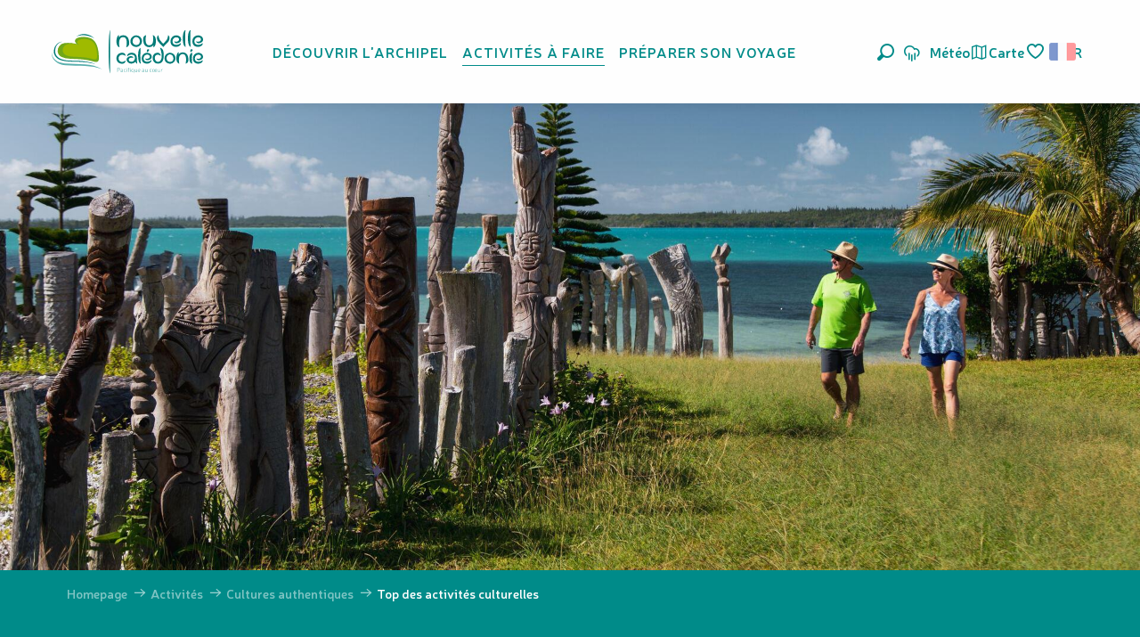

--- FILE ---
content_type: text/html; charset=UTF-8
request_url: https://www.nouvellecaledonie.travel/activites/cultures/top-des-activites-culturelles/
body_size: 67178
content:
<!doctype html>
<html class="no-js" lang="fr-FR"><head><script type="importmap">{"imports":{"jquery":"https:\/\/woody.cloudly.space\/app\/themes\/woody-theme\/src\/lib\/custom\/jquery@3.7.1.min.mjs","highcharts":"https:\/\/woody.cloudly.space\/app\/dist\/nouvelle-caledonie\/addons\/woody-library\/static\/lib\/highcharts-12.1.2\/code\/es-modules\/masters\/highcharts.src.js","woody_library_filter":"https:\/\/woody.cloudly.space\/app\/dist\/nouvelle-caledonie\/addons\/woody-library\/js\/filter.3dd4b7bece.js","woody_library_woody_component":"https:\/\/woody.cloudly.space\/app\/dist\/nouvelle-caledonie\/addons\/woody-library\/js\/modules\/components\/woody-component.f868fc8be0.mjs","woody_library_woody_controller":"https:\/\/woody.cloudly.space\/app\/dist\/nouvelle-caledonie\/addons\/woody-library\/js\/modules\/controllers\/woody-controller.2db0174bdc.mjs","woody_library_summary_map_manager":"https:\/\/woody.cloudly.space\/app\/dist\/nouvelle-caledonie\/addons\/woody-library\/js\/modules\/managers\/summary\/summary-map-manager.84afb4d49a.mjs","woody_library_summary_accordion_manager":"https:\/\/woody.cloudly.space\/app\/dist\/nouvelle-caledonie\/addons\/woody-library\/js\/modules\/managers\/summary\/summary-accordion-manager.9b68213f2a.mjs","woody_library_interactive_svg_component":"https:\/\/woody.cloudly.space\/app\/dist\/nouvelle-caledonie\/addons\/woody-library\/js\/modules\/components\/interactive-svg\/interactive-svg-component.88c1dab784.mjs","woody_library_card_uniq_component":"https:\/\/woody.cloudly.space\/app\/dist\/nouvelle-caledonie\/addons\/woody-library\/js\/modules\/components\/card\/card-uniq-component.c74c472f73.mjs","woody_library_card_toggler_component":"https:\/\/woody.cloudly.space\/app\/dist\/nouvelle-caledonie\/addons\/woody-library\/js\/modules\/components\/card\/card-toggler-component.077fbca673.mjs","woody_library_card_slider_component":"https:\/\/woody.cloudly.space\/app\/dist\/nouvelle-caledonie\/addons\/woody-library\/js\/modules\/components\/card\/card-slider-component.1fcbe821ee.mjs","woody_library_card_map_slider_component":"https:\/\/woody.cloudly.space\/app\/dist\/nouvelle-caledonie\/addons\/woody-library\/js\/modules\/components\/card\/card-map-slider-component.mjs","woody_library_card_map_manager":"https:\/\/woody.cloudly.space\/app\/dist\/nouvelle-caledonie\/addons\/woody-library\/js\/modules\/managers\/card\/card-map-manager.aa96fe0af2.mjs","woody_library_summary_controller":"https:\/\/woody.cloudly.space\/app\/dist\/nouvelle-caledonie\/addons\/woody-library\/js\/modules\/controllers\/summary\/summary-controller.56dc30afe7.mjs","woody_library_focus_controller":"https:\/\/woody.cloudly.space\/app\/dist\/nouvelle-caledonie\/addons\/woody-library\/js\/modules\/controllers\/focus\/focus-controller.779736d3ae.mjs","woody_library_focus_map_controller":"https:\/\/woody.cloudly.space\/app\/dist\/nouvelle-caledonie\/addons\/woody-library\/js\/modules\/controllers\/focus\/focus-map-controller.fa756137c4.mjs","woody_library_focus_svg_controller":"https:\/\/woody.cloudly.space\/app\/dist\/nouvelle-caledonie\/addons\/woody-library\/js\/modules\/controllers\/focus\/focus-svg-controller.e0e66f5917.mjs","woody_library_get_there_link_component":"https:\/\/woody.cloudly.space\/app\/dist\/nouvelle-caledonie\/addons\/woody-library\/js\/modules\/components\/get-there\/get-there-link-component.236c7b036d.mjs","woody_library_reveal_component":"https:\/\/woody.cloudly.space\/app\/dist\/nouvelle-caledonie\/addons\/woody-library\/js\/modules\/components\/reveal\/reveal-component.ae2427d122.mjs","woody_addon_touristicmaps_utils":"https:\/\/woody.cloudly.space\/app\/dist\/nouvelle-caledonie\/addons\/woody-addon-touristicmaps\/js\/utils\/woody-addon-touristicmaps-utils.7b4d5b3788.mjs","woody_addon_touristicmaps_map_manager":"https:\/\/woody.cloudly.space\/app\/dist\/nouvelle-caledonie\/addons\/woody-addon-touristicmaps\/js\/managers\/woody-addon-touristicmaps-map-manager.25def4f386.mjs","woody_addon_touristicmaps_map_component":"https:\/\/woody.cloudly.space\/app\/dist\/nouvelle-caledonie\/addons\/woody-addon-touristicmaps\/js\/components\/woody-addon-touristicmaps-map-component.3be29cb99e.mjs","woody_addon_touristicmaps_map_control":"https:\/\/woody.cloudly.space\/app\/dist\/nouvelle-caledonie\/addons\/woody-addon-touristicmaps\/js\/controls\/woody-addon-touristicmaps-map-control.3ad63029a2.mjs","woody_addon_touristicmaps_center_france_map_control":"https:\/\/woody.cloudly.space\/app\/dist\/nouvelle-caledonie\/addons\/woody-addon-touristicmaps\/js\/controls\/woody-addon-touristicmaps-center-france-map-control.bfd154a095.mjs","woody_addon_touristicmaps_search_city_map_control":"https:\/\/woody.cloudly.space\/app\/dist\/nouvelle-caledonie\/addons\/woody-addon-touristicmaps\/js\/controls\/woody-addon-touristicmaps-search-city-map-control.c837cfe0f5.mjs","woody_scrollytelling_controller":"https:\/\/woody.cloudly.space\/app\/dist\/nouvelle-caledonie\/addons\/woody-addon-scrollytelling\/js\/controllers\/woody-scrollytelling-controller.b0b3becd69.mjs","woody_scrollytelling_menu_controller":"https:\/\/woody.cloudly.space\/app\/dist\/nouvelle-caledonie\/addons\/woody-addon-scrollytelling\/js\/controllers\/woody-scrollytelling-menu-controller.50cfce8b7a.mjs","woody_scrollytelling_group_controller":"https:\/\/woody.cloudly.space\/app\/dist\/nouvelle-caledonie\/addons\/woody-addon-scrollytelling\/js\/controllers\/woody-scrollytelling-group-controller.893fc29d3a.mjs","woody_hawwwai_itinerary_elevation_chart_component":"https:\/\/woody.cloudly.space\/app\/dist\/nouvelle-caledonie\/addons\/woody-addon-hawwwai\/js\/components\/woody-hawwwai-itinerary-elevation-chart-component.1b7e9b6c9a.mjs","woody_hawwwai_itinerary_reveal_controller":"https:\/\/woody.cloudly.space\/app\/dist\/nouvelle-caledonie\/addons\/woody-addon-hawwwai\/js\/controllers\/woody-hawwwai-itinerary-reveal-controller.2d8a9d49dc.mjs","woody_hawwwai_itinerary_reveal_toggler_controller":"https:\/\/woody.cloudly.space\/app\/dist\/nouvelle-caledonie\/addons\/woody-addon-hawwwai\/js\/controllers\/woody-hawwwai-itinerary-reveal-toggler-controller.26149551a6.mjs","woody_hawwwai_itinerary_pois_controller":"https:\/\/woody.cloudly.space\/app\/dist\/nouvelle-caledonie\/addons\/woody-addon-hawwwai\/js\/controllers\/woody-hawwwai-itinerary-pois-controller.2dce389938.mjs","woody_lib_utils":"https:\/\/woody.cloudly.space\/app\/dist\/nouvelle-caledonie\/addons\/woody-lib-utils\/js\/woody-lib-utils.93266841fa.mjs","woody_addon_search_engine_component":"https:\/\/woody.cloudly.space\/app\/dist\/nouvelle-caledonie\/addons\/woody-addon-search\/js\/components\/woody-addon-search-engine-component.dc802f6a63.mjs","woody_addon_search_main":"https:\/\/woody.cloudly.space\/app\/dist\/nouvelle-caledonie\/addons\/woody-addon-search\/js\/woody-addon-search-main.6ea2fe98ba.mjs","woody_addon_search_engine_input_component":"https:\/\/woody.cloudly.space\/app\/dist\/nouvelle-caledonie\/addons\/woody-addon-search\/js\/components\/woody-addon-search-engine-input-component.1e6a90e877.mjs","woody_addon_search_engine_input_dropdown_component":"https:\/\/woody.cloudly.space\/app\/dist\/nouvelle-caledonie\/addons\/woody-addon-search\/js\/components\/woody-addon-search-engine-input-dropdown-component.c7e89a83ab.mjs","woody_addon_search_engine_filters_component":"https:\/\/woody.cloudly.space\/app\/dist\/nouvelle-caledonie\/addons\/woody-addon-search\/js\/components\/woody-addon-search-engine-filters-component.cc5fa80115.mjs","woody_addon_search_engine_results_component":"https:\/\/woody.cloudly.space\/app\/dist\/nouvelle-caledonie\/addons\/woody-addon-search\/js\/components\/woody-addon-search-engine-results-component.7fe4b9df50.mjs","woody_addon_search_data_controller":"https:\/\/woody.cloudly.space\/app\/dist\/nouvelle-caledonie\/addons\/woody-addon-search\/js\/controllers\/woody-addon-search-data-controller.a95f731a76.mjs","fuse.js":"https:\/\/woody.cloudly.space\/app\/dist\/nouvelle-caledonie\/addons\/woody-addon-search\/static\/js\/fuse-v6.4.1\/fuse.esm.min.js","woody_addon_devtools_main":"https:\/\/woody.cloudly.space\/app\/dist\/nouvelle-caledonie\/addons\/woody-addon-devtools\/js\/woody-addon-devtools-main.5ef617cfdb.mjs","woody_addon_devtools_tools":"https:\/\/woody.cloudly.space\/app\/dist\/nouvelle-caledonie\/addons\/woody-addon-devtools\/js\/woody-addon-devtools-tools.54d58a68c5.mjs","woody_addon_devtools_color_palette":"https:\/\/woody.cloudly.space\/app\/dist\/nouvelle-caledonie\/addons\/woody-addon-devtools\/js\/woody-addon-devtools-color-palette.a8a41da40b.mjs","woody_addon_devtools_style_shift":"https:\/\/woody.cloudly.space\/app\/dist\/nouvelle-caledonie\/addons\/woody-addon-devtools\/js\/woody-addon-devtools-style-shift.c4f6081742.mjs","woody_addon_devtools_fake_touristic_sheet":"https:\/\/woody.cloudly.space\/app\/dist\/nouvelle-caledonie\/addons\/woody-addon-devtools\/js\/woody-addon-devtools-fake-touristic-sheet.2cb516cd17.mjs","woody_addon_circuits_component":"https:\/\/woody.cloudly.space\/app\/dist\/nouvelle-caledonie\/addons\/woody-addon-circuits\/js\/components\/woody-addon-circuits-component.4a6e8f9880.mjs","woody_addon_circuits_day_component":"https:\/\/woody.cloudly.space\/app\/dist\/nouvelle-caledonie\/addons\/woody-addon-circuits\/js\/components\/woody-addon-circuits-day-component.1b03859ec2.mjs","woody_addon_circuits_day_map_manager":"https:\/\/woody.cloudly.space\/app\/dist\/nouvelle-caledonie\/addons\/woody-addon-circuits\/js\/managers\/woody-addon-circuits-day-map-manager.b4b2246a61.mjs","woody_addon_campaigns_blocks":"https:\/\/woody.cloudly.space\/app\/dist\/nouvelle-caledonie\/addons\/woody-addon-claims\/js\/woody-addon-campaigns-blocks.cd7b0fdfb1.mjs","woody_addon_claims_blocks":"https:\/\/woody.cloudly.space\/app\/dist\/nouvelle-caledonie\/addons\/woody-addon-claims\/js\/woody-addon-claims-blocks.d6b0ec349c.mjs","woody_addon_favorites_tools":"https:\/\/woody.cloudly.space\/app\/dist\/nouvelle-caledonie\/addons\/woody-addon-favorites\/js\/woody-addon-favorites-tools.493a0ea33a.mjs","woody_addon_favorites_btn":"https:\/\/woody.cloudly.space\/app\/dist\/nouvelle-caledonie\/addons\/woody-addon-favorites\/js\/woody-addon-favorites-btn.371d024552.mjs","woody_addon_favorites_cart":"https:\/\/woody.cloudly.space\/app\/dist\/nouvelle-caledonie\/addons\/woody-addon-favorites\/js\/woody-addon-favorites-cart.76fc575ef3.mjs","woody_addon_favorites_sections":"https:\/\/woody.cloudly.space\/app\/dist\/nouvelle-caledonie\/addons\/woody-addon-favorites\/js\/woody-addon-favorites-sections.3c8fc8f133.mjs"}}</script><title>Top 5 des expériences culturelles en Nouvelle-Calédonie | Nouvelle-Calédonie Tourisme : Le site officiel du tourisme en Nouvelle-Calédonie</title><script>window.globals={"ancestors":{"chapter1":"Activit\u00e9s","chapter2":"Cultures authentiques","chapter3":"Top des activit\u00e9s culturelles"},"area":"tourism","context":"website","current_lang":"fr","current_locale":"fr","current_locale_region":"fr_FR","env":"prod","languages":["fr","en","ja"],"page_type":"page-article","post_id":5013,"post_image":"https:\/\/www.nouvellecaledonie.travel\/app\/uploads\/nouvelle-caledonie\/2023\/03\/thumbs\/Baie-de-Saint-Maurice-Marine-Reveilhac-2030-04-232-1920x960-crop-1679022523.jpg","post_title":"Top des activit\u00e9s culturelles","post_type":"page","post_modified":"2025-11-04 02:21:58+11:00","site_key":"nouvelle-caledonie","tags":{"places":[],"seasons":[],"themes":[],"targets":["B2C"]},"woody_options_pages":{"search_url":2820,"weather_url":5066,"favorites_url":7915},"search":{"api":{"uri":"https:\/\/api.tourism-system.com\/v2\/woody\/search\/fr\/v2","args":{"size":15,"threshold":0.5}}},"tmaps":{"url_api":"https:\/\/api.touristicmaps.com\/lib\/mod.mjs","url_api_lazy":"https:\/\/api.touristicmaps.com\/lib\/lazy.mjs"},"hawwwai":{"sheet_options":{"nearby_distance_max":5000}}}</script><script src="https://cache.consentframework.com/js/pa/32284/c/ypPpb/stub" referrerpolicy="origin" charset="utf-8"></script><script src="https://choices.consentframework.com/js/pa/32284/c/ypPpb/cmp" referrerpolicy="origin" charset="utf-8" async></script><script>document.addEventListener("DOMContentLoaded",function(){document.querySelectorAll("a[href='#consentframework'],a[href='#cmp']").forEach(function(e){e.removeAttribute("target");e.setAttribute("href","javascript:window.Sddan.cmp.displayUI();")})});</script><link rel="preconnect" href="https://cache.consentframework.com" crossorigin><link rel="preconnect" href="https://choices.consentframework.com" crossorigin><link rel="preconnect" href="https://fonts.gstatic.com" crossorigin><link rel="preconnect" href="https://fonts.googleapis.com" crossorigin><link rel="preconnect" href="https://www.googletagmanager.com" crossorigin><link rel="preconnect" href="https://woody.cloudly.space" crossorigin><link rel="preconnect" href="https://api.cloudly.space" crossorigin><script>window.dataLayer=window.dataLayer?window.dataLayer:[];window.dataLayer.push({"event":"globals","data":{"env":"prod","site_key":"nouvelle-caledonie","page":{"id_page":5013,"name":"Top des activit\u00e9s culturelles","page_type":"page-article","tags":{"places":[],"seasons":[],"themes":[],"targets":["B2C"]}},"lang":"fr","area":"tourism"}});</script><script>(function(w,d,s,l,i) { w[l]=w[l]||[]; w[l].push({ 'gtm.start': new Date().getTime(),event: 'gtm.js' }); var f=d.getElementsByTagName(s)[0], j=d.createElement(s),dl=l!='dataLayer'? '&l='+l:''; j.async=true; j.src='https://www.googletagmanager.com/gtm.js?id='+i+dl; f.parentNode.insertBefore(j,f); })(window,document,'script','dataLayer','GTM-PD3L8KB');</script><link rel="canonical" href="https://www.nouvellecaledonie.travel/activites/cultures/top-des-activites-culturelles/"/><meta charset="UTF-8"/><meta http-equiv="X-UA-Compatible" content="IE=edge"/><meta name="generator" content="Raccourci Agency - WP"/><meta name="viewport" content="width=device-width,initial-scale=1"/><meta name="robots" content="max-snippet:-1, max-image-preview:large, max-video-preview:-1"/><meta property="og:type" content="website"/><meta property="og:url" content="https://www.nouvellecaledonie.travel/activites/cultures/top-des-activites-culturelles/"/><meta name="twitter:card" content="summary_large_image"/><meta property="og:image" content="https://woody.cloudly.space/app/uploads/nouvelle-caledonie/2023/03/thumbs/Baie-de-Saint-Maurice-Marine-Reveilhac-2030-04-232-1920x960-crop-1679022523.jpg"/><meta property="twitter:image" content="https://woody.cloudly.space/app/uploads/nouvelle-caledonie/2023/03/thumbs/Baie-de-Saint-Maurice-Marine-Reveilhac-2030-04-232-1920x960-crop-1679022523.jpg"/><meta property="og:site_name" content="Nouvelle-Calédonie Tourisme : Le site officiel du tourisme en Nouvelle-Calédonie"/><meta property="og:locale" content="fr_FR"/><meta property="og:locale:alternate" content="en_AU"/><meta property="og:locale:alternate" content="en_NZ"/><meta property="og:locale:alternate" content="ja_JP"/><meta property="og:locale:alternate" content="en_SG"/><meta name="description" content="Retrouvez ici les 5 activités culturelles incontournables à faire en Nouvelle-Calédonie pour une immersion dans le patrimoine calédonien !"/><meta property="og:title" content="Top 5 des expériences culturelles en Nouvelle-Calédonie | Nouvelle-Calédonie Tourisme : Le site officiel du tourisme en Nouvelle-Calédonie"/><meta property="og:description" content="Retrouvez ici les 5 activités culturelles incontournables à faire en Nouvelle-Calédonie pour une immersion dans le patrimoine calédonien !"/><meta name="twitter:title" content="Top 5 des expériences culturelles en Nouvelle-Calédonie | Nouvelle-Calédonie Tourisme : Le site officiel du tourisme en Nouvelle-Calédonie"/><meta name="twitter:description" content="Retrouvez ici les 5 activités culturelles incontournables à faire en Nouvelle-Calédonie pour une immersion dans le patrimoine calédonien !"/><script type="application/ld+json" class="woody-schema-graph">{"@context":"https:\/\/schema.org","@graph":[{"@type":"WebSite","url":"https:\/\/www.nouvellecaledonie.travel","name":"Nouvelle-Cal\u00e9donie Tourisme : Le site officiel du tourisme en Nouvelle-Cal\u00e9donie","description":"Nouvelle Cal\u00e9donie, Pacifique au c\u0153ur - D\u00e9couvrez toutes les facettes de l&#039;archipel pour un s\u00e9jour inoubliable en Oc\u00e9anie","potentialAction":[{"@type":"SearchAction","target":"https:\/\/www.nouvellecaledonie.travel\/recherche\/?query={search_term_string}","query-input":"required name=search_term_string"}]},{"@type":"WebPage","url":"https:\/\/www.nouvellecaledonie.travel\/activites\/cultures\/top-des-activites-culturelles\/","headline":"Top 5 des exp\u00e9riences culturelles en Nouvelle-Cal\u00e9donie | Nouvelle-Cal\u00e9donie Tourisme : Le site officiel du tourisme en Nouvelle-Cal\u00e9donie","inLanguage":"fr-FR","datePublished":"2023-01-24 09:02:08","dateModified":"2025-11-03 15:21:58","description":"Retrouvez ici les 5 activit\u00e9s culturelles incontournables \u00e0 faire en Nouvelle-Cal\u00e9donie pour une immersion dans le patrimoine cal\u00e9donien !","image":["https:\/\/www.nouvellecaledonie.travel\/app\/uploads\/nouvelle-caledonie\/2023\/03\/thumbs\/Baie-de-Saint-Maurice-Marine-Reveilhac-2030-04-232-1920x960-crop-1679022523.jpg"]}]}</script><style>img:is([sizes="auto" i], [sizes^="auto," i]) { contain-intrinsic-size: 3000px 1500px }</style><link rel="alternate" href="https://www.nouvellecaledonie.travel/activites/cultures/top-des-activites-culturelles/" hreflang="fr" /><link rel="alternate" href="https://sg.newcaledonia.travel/activities/authentic-cultures/top-cultural-activities/" hreflang="en" /><link rel="alternate" href="https://ja.newcaledonia.travel/activities/authentic-cultures/top-cultural-experiences/" hreflang="ja" /><script>
window._wpemojiSettings = {"baseUrl":"https:\/\/s.w.org\/images\/core\/emoji\/16.0.1\/72x72\/","ext":".png","svgUrl":"https:\/\/s.w.org\/images\/core\/emoji\/16.0.1\/svg\/","svgExt":".svg","source":{"concatemoji":"https:\/\/www.nouvellecaledonie.travel\/wp\/wp-includes\/js\/wp-emoji-release.min.js?ver=6.8.2"}};
/*! This file is auto-generated */
!function(s,n){var o,i,e;function c(e){try{var t={supportTests:e,timestamp:(new Date).valueOf()};sessionStorage.setItem(o,JSON.stringify(t))}catch(e){}}function p(e,t,n){e.clearRect(0,0,e.canvas.width,e.canvas.height),e.fillText(t,0,0);var t=new Uint32Array(e.getImageData(0,0,e.canvas.width,e.canvas.height).data),a=(e.clearRect(0,0,e.canvas.width,e.canvas.height),e.fillText(n,0,0),new Uint32Array(e.getImageData(0,0,e.canvas.width,e.canvas.height).data));return t.every(function(e,t){return e===a[t]})}function u(e,t){e.clearRect(0,0,e.canvas.width,e.canvas.height),e.fillText(t,0,0);for(var n=e.getImageData(16,16,1,1),a=0;a<n.data.length;a++)if(0!==n.data[a])return!1;return!0}function f(e,t,n,a){switch(t){case"flag":return n(e,"\ud83c\udff3\ufe0f\u200d\u26a7\ufe0f","\ud83c\udff3\ufe0f\u200b\u26a7\ufe0f")?!1:!n(e,"\ud83c\udde8\ud83c\uddf6","\ud83c\udde8\u200b\ud83c\uddf6")&&!n(e,"\ud83c\udff4\udb40\udc67\udb40\udc62\udb40\udc65\udb40\udc6e\udb40\udc67\udb40\udc7f","\ud83c\udff4\u200b\udb40\udc67\u200b\udb40\udc62\u200b\udb40\udc65\u200b\udb40\udc6e\u200b\udb40\udc67\u200b\udb40\udc7f");case"emoji":return!a(e,"\ud83e\udedf")}return!1}function g(e,t,n,a){var r="undefined"!=typeof WorkerGlobalScope&&self instanceof WorkerGlobalScope?new OffscreenCanvas(300,150):s.createElement("canvas"),o=r.getContext("2d",{willReadFrequently:!0}),i=(o.textBaseline="top",o.font="600 32px Arial",{});return e.forEach(function(e){i[e]=t(o,e,n,a)}),i}function t(e){var t=s.createElement("script");t.src=e,t.defer=!0,s.head.appendChild(t)}"undefined"!=typeof Promise&&(o="wpEmojiSettingsSupports",i=["flag","emoji"],n.supports={everything:!0,everythingExceptFlag:!0},e=new Promise(function(e){s.addEventListener("DOMContentLoaded",e,{once:!0})}),new Promise(function(t){var n=function(){try{var e=JSON.parse(sessionStorage.getItem(o));if("object"==typeof e&&"number"==typeof e.timestamp&&(new Date).valueOf()<e.timestamp+604800&&"object"==typeof e.supportTests)return e.supportTests}catch(e){}return null}();if(!n){if("undefined"!=typeof Worker&&"undefined"!=typeof OffscreenCanvas&&"undefined"!=typeof URL&&URL.createObjectURL&&"undefined"!=typeof Blob)try{var e="postMessage("+g.toString()+"("+[JSON.stringify(i),f.toString(),p.toString(),u.toString()].join(",")+"));",a=new Blob([e],{type:"text/javascript"}),r=new Worker(URL.createObjectURL(a),{name:"wpTestEmojiSupports"});return void(r.onmessage=function(e){c(n=e.data),r.terminate(),t(n)})}catch(e){}c(n=g(i,f,p,u))}t(n)}).then(function(e){for(var t in e)n.supports[t]=e[t],n.supports.everything=n.supports.everything&&n.supports[t],"flag"!==t&&(n.supports.everythingExceptFlag=n.supports.everythingExceptFlag&&n.supports[t]);n.supports.everythingExceptFlag=n.supports.everythingExceptFlag&&!n.supports.flag,n.DOMReady=!1,n.readyCallback=function(){n.DOMReady=!0}}).then(function(){return e}).then(function(){var e;n.supports.everything||(n.readyCallback(),(e=n.source||{}).concatemoji?t(e.concatemoji):e.wpemoji&&e.twemoji&&(t(e.twemoji),t(e.wpemoji)))}))}((window,document),window._wpemojiSettings);
</script><link rel='preload' as='style' onload='this.onload=null;this.rel="stylesheet"' id='addon-search-stylesheet-css' href='https://woody.cloudly.space/app/dist/nouvelle-caledonie/addons/woody-addon-search/css/woody-addon-search.3c0e3d2c84.css?ver=3.1.31' media='screen' /><noscript><link rel='stylesheet' id='addon-search-stylesheet-css' href='https://woody.cloudly.space/app/dist/nouvelle-caledonie/addons/woody-addon-search/css/woody-addon-search.3c0e3d2c84.css?ver=3.1.31' media='screen' /></noscript><link rel='preload' as='style' onload='this.onload=null;this.rel="stylesheet"' id='addon-touristicmaps-stylesheet-css' href='https://woody.cloudly.space/app/dist/nouvelle-caledonie/addons/woody-addon-touristicmaps/css/woody-addon-touristicmaps.42aea2a6d2.css?ver=2.0.19' media='all' /><noscript><link rel='stylesheet' id='addon-touristicmaps-stylesheet-css' href='https://woody.cloudly.space/app/dist/nouvelle-caledonie/addons/woody-addon-touristicmaps/css/woody-addon-touristicmaps.42aea2a6d2.css?ver=2.0.19' media='all' /></noscript><link rel='preload' as='style' onload='this.onload=null;this.rel="stylesheet"' id='addon-scrollytelling-stylesheet-css' href='https://woody.cloudly.space/app/dist/nouvelle-caledonie/addons/woody-addon-scrollytelling/css/woody-addon-scrollytelling.ee9d3e51fb.css?ver=1.0.32' media='all' /><noscript><link rel='stylesheet' id='addon-scrollytelling-stylesheet-css' href='https://woody.cloudly.space/app/dist/nouvelle-caledonie/addons/woody-addon-scrollytelling/css/woody-addon-scrollytelling.ee9d3e51fb.css?ver=1.0.32' media='all' /></noscript><link rel='preload' as='style' onload='this.onload=null;this.rel="stylesheet"' id='addon-hawwwai-stylesheet-css' href='https://woody.cloudly.space/app/dist/nouvelle-caledonie/addons/woody-addon-hawwwai/css/front/woody-addon-hawwwai.ebf78ef83d.css?ver=3.4.105' media='all' /><noscript><link rel='stylesheet' id='addon-hawwwai-stylesheet-css' href='https://woody.cloudly.space/app/dist/nouvelle-caledonie/addons/woody-addon-hawwwai/css/front/woody-addon-hawwwai.ebf78ef83d.css?ver=3.4.105' media='all' /></noscript><link rel='preload' as='style' onload='this.onload=null;this.rel="stylesheet"' id='addon-hawwwai-stylesheet-iti-css' href='https://woody.cloudly.space/app/dist/nouvelle-caledonie/addons/woody-addon-hawwwai/css/front/woody-addon-hawwwai-iti.551a3c1b6d.css?ver=3.4.105' media='all' /><noscript><link rel='stylesheet' id='addon-hawwwai-stylesheet-iti-css' href='https://woody.cloudly.space/app/dist/nouvelle-caledonie/addons/woody-addon-hawwwai/css/front/woody-addon-hawwwai-iti.551a3c1b6d.css?ver=3.4.105' media='all' /></noscript><link rel='preload' as='style' onload='this.onload=null;this.rel="stylesheet"' id='addon-campaigns-stylesheet-css' href='https://woody.cloudly.space/app/dist/nouvelle-caledonie/addons/woody-addon-claims/css/woody-addon-campaigns.1a1f82fdef.css' media='all' /><noscript><link rel='stylesheet' id='addon-campaigns-stylesheet-css' href='https://woody.cloudly.space/app/dist/nouvelle-caledonie/addons/woody-addon-claims/css/woody-addon-campaigns.1a1f82fdef.css' media='all' /></noscript><link rel='stylesheet' id='swiper-style-main-css' href='https://woody.cloudly.space/app/dist/nouvelle-caledonie/static/swiper/swiper-bundle.css' media='screen' /><link rel='stylesheet' id='main-stylesheet-chunk-0-css' href='https://woody.cloudly.space/app/dist/nouvelle-caledonie/css/main_main_chunk_1.897d2a1128.css' media='screen' /><link rel='stylesheet' id='main-stylesheet-chunk-1-css' href='https://woody.cloudly.space/app/dist/nouvelle-caledonie/css/main_main_chunk_2.47a4430cf2.css' media='screen' /><link rel='stylesheet' id='main-stylesheet-chunk-2-css' href='https://woody.cloudly.space/app/dist/nouvelle-caledonie/css/main_main_chunk_3.c996cb5c68.css' media='screen' /><link rel='stylesheet' id='main-stylesheet-chunk-3-css' href='https://woody.cloudly.space/app/dist/nouvelle-caledonie/css/main_main_chunk_4.25921ac116.css' media='screen' /><link rel='preload' as='style' onload='this.onload=null;this.rel="stylesheet"' id='wicon-stylesheet-css' href='https://woody.cloudly.space/app/dist/nouvelle-caledonie/css/wicon.528a161a95.css' media='screen' /><noscript><link rel='stylesheet' id='wicon-stylesheet-css' href='https://woody.cloudly.space/app/dist/nouvelle-caledonie/css/wicon.528a161a95.css' media='screen' /></noscript><link rel='stylesheet' id='print-stylesheet-css' href='https://woody.cloudly.space/app/dist/nouvelle-caledonie/css/print.f6f47df82d.css' media='print' /><script defer src="https://woody.cloudly.space/app/dist/nouvelle-caledonie/addons/woody-addon-search/js/woody-addon-search.3155b7e4dc.js?ver=3.1.31" id="addon-search-javascripts-js"></script><script defer src="https://woody.cloudly.space/app/themes/woody-theme/src/js/static/obf.min.js?ver=2.3.170" id="obf-js"></script><script defer src="https://woody.cloudly.space/app/dist/nouvelle-caledonie/addons/woody-addon-eskalad/js/events/eskalad.c2bde38840.js?ver=6.3.3" id="woody-addon-eskalad-js"></script><script defer src="https://woody.cloudly.space/app/dist/nouvelle-caledonie/addons/woody-addon-eskalad/js/events/eskalad-page.5d2af865c3.js?ver=6.3.3" id="woody-addon-eskalad-page-js"></script><script id="jquery-js-before">
window.siteConfig = {"site_key":"nouvelle-caledonie","login":"public_nouvelle-caledonie_woody","password":"1efa16f40d8166f22d24646a7ba65430","token":"N2UyNmFjMGM1MWM0OlJ4QlFXZ2dBYncxYVJCVlJXd2xYR3dJQ1hBWlJYZzFkVWpwRldRNEhTUT09OkJnQlVWMUJWVmxjRlZWc0ZBVk5VQkZNSEFsY0RCVlZWQUFkVEFGUlhBMU09","mapProviderKeys":{"otmKey":"edf1f75370cd06b8e1b154d3ba5351b223465b98b64f23c04a5d78972069ab21","gmKey":"AIzaSyAIWyOS5ifngsd2S35IKbgEXXgiSAnEjsw"},"api_url":"https:\/\/api.tourism-system.com","api_render_url":"https:\/\/api.tourism-system.com","current_lang":"fr","current_season":null,"languages":["fr","en","ja"]};
window.useLeafletLibrary=1;window.DrupalAngularConfig=window.DrupalAngularConfig || {};window.DrupalAngularConfig.mapProviderKeys={"otmKey":"edf1f75370cd06b8e1b154d3ba5351b223465b98b64f23c04a5d78972069ab21","gmKey":"AIzaSyAIWyOS5ifngsd2S35IKbgEXXgiSAnEjsw"};
</script><script type="module" src="https://woody.cloudly.space/app/themes/woody-theme/src/lib/custom/jquery@3.7.1.min.mjs" id="jquery-js"></script><script defer src="https://woody.cloudly.space/app/themes/woody-theme/src/lib/custom/moment-with-locales@2.22.2.min.js" id="jsdelivr_moment-js"></script><script id="woody-addon-hawwwai-sheet-js-extra">
var __hw = {"SECTIONS.TOURISM.SHEET.PERIODS.TODAY":"Aujourd'hui","SECTIONS.TOURISM.SHEET.PERIODS.HAPPENING":"A lieu","SECTIONS.TOURISM.SHEET.PERIODS.ENDED":"Termin\u00e9","SECTIONS.TOURISM.SHEET.PERIODS.ENDED_FOR_TODAY":"Termin\u00e9 pour aujourd'hui","SECTIONS.TOURISM.SHEET.PERIODS.FROM_TODAY":"\u00c0 partir d'aujourd'hui","SECTIONS.TOURISM.SHEET.PERIODS.FROM":"Du","SECTIONS.TOURISM.SHEET.PERIODS.UNTIL_TODAY":"Aujourd'hui","SECTIONS.TOURISM.SHEET.PERIODS.TO":"jusqu'\u00e0","SECTIONS.TOURISM.SHEET.PERIODS.UNTIL":"au","SECTIONS.TOURISM.SHEET.PERIODS.UNTIL_LONG":"jusqu'au","SECTIONS.TOURISM.SHEET.PERIODS.ON":"Le","SECTIONS.TOURISM.SHEET.PERIODS.OPENED":"Ouvert","SECTIONS.TOURISM.SHEET.PERIODS.CLOSED":"Ferm\u00e9","SECTIONS.TOURISM.SHEET.PERIODS.CLOSEDFORTODAY":"Ferm\u00e9 pour aujourd'hui","SECTIONS.TOURISM.SHEET.PERIODS.UNDEFINED":"Horaires non d\u00e9finis","SECTIONS.TOURISM.SHEET.PERIODS.NOW":"En ce moment","GLOBAL.TIMES.TO":"jusqu'\u00e0"};
</script><script type="module" src="https://woody.cloudly.space/app/dist/nouvelle-caledonie/addons/woody-addon-hawwwai/js/woody-addon-hawwwai-sheet.0c65dc8bba.mjs?ver=3.4.105" id="woody-addon-hawwwai-sheet-js"></script><script defer src="https://woody.cloudly.space/app/dist/nouvelle-caledonie/static/swiper/swiper-bundle.min.js?ver=12.0.2" id="jsdelivr_swiper-js"></script><script type="module" src="https://woody.cloudly.space/app/dist/nouvelle-caledonie/addons/woody-addon-claims/js/woody-addon-claims.094619d2c3.mjs" id="addon-claims-javascripts-js"></script><script type="module" src="https://woody.cloudly.space/app/dist/nouvelle-caledonie/addons/woody-addon-favorites/js/woody-addon-favorites.c46dfed72b.mjs" id="addon-favorites-javascripts-js"></script><script defer src="https://woody.cloudly.space/app/themes/woody-theme/src/lib/npm/flatpickr/dist/flatpickr.min.js?ver=4.5.7" id="jsdelivr_flatpickr-js"></script><script defer src="https://woody.cloudly.space/app/themes/woody-theme/src/lib/npm/flatpickr/dist/l10n/fr.js?ver=4.5.7" id="jsdelivr_flatpickr_l10n-js"></script><script defer src="https://woody.cloudly.space/app/themes/woody-theme/src/lib/custom/nouislider@10.1.0.min.js" id="jsdelivr_nouislider-js"></script><script defer src="https://woody.cloudly.space/app/themes/woody-theme/src/lib/custom/lazysizes@4.1.2.min.js" id="jsdelivr_lazysizes-js"></script><script defer src="https://woody.cloudly.space/app/themes/woody-theme/src/lib/custom/moment-timezone-with-data.min.js" id="jsdelivr_moment_tz-js"></script><script defer src="https://woody.cloudly.space/app/themes/woody-theme/src/lib/custom/js.cookie@2.2.1.min.js" id="jsdelivr_jscookie-js"></script><script defer src="https://woody.cloudly.space/app/themes/woody-theme/src/lib/custom/rellax@1.10.1.min.js" id="jsdelivr_rellax-js"></script><script defer src="https://woody.cloudly.space/app/themes/woody-theme/src/lib/custom/iframeResizer@4.3.7.min.js?ver=4.3.7" id="jsdelivr_iframeresizer-js"></script><script defer src="https://woody.cloudly.space/app/themes/woody-theme/src/lib/npm/plyr/dist/plyr.min.js?ver=3.6.8" id="jsdelivr_plyr-js"></script><script defer src="https://woody.cloudly.space/wp/wp-includes/js/dist/hooks.min.js?ver=4d63a3d491d11ffd8ac6" id="wp-hooks-js"></script><script defer src="https://woody.cloudly.space/wp/wp-includes/js/dist/i18n.min.js?ver=5e580eb46a90c2b997e6" id="wp-i18n-js"></script><script defer src="https://woody.cloudly.space/app/themes/woody-theme/src/js/static/i18n-ltr.min.js?ver=2.3.170" id="wp-i18n-ltr-js"></script><script id="main-modules-js-extra">
var WoodyMainJsModules = {"jquery":{"path":"https:\/\/www.nouvellecaledonie.travel\/app\/themes\/woody-theme\/src\/lib\/custom\/jquery@3.7.1.min.mjs"},"highcharts":{"path":"https:\/\/www.nouvellecaledonie.travel\/app\/dist\/nouvelle-caledonie\/addons\/woody-library\/static\/lib\/highcharts-12.1.2\/code\/es-modules\/masters\/highcharts.src.js"},"woody_library_filter":{"path":"https:\/\/www.nouvellecaledonie.travel\/app\/dist\/nouvelle-caledonie\/addons\/woody-library\/js\/filter.3dd4b7bece.js"},"woody_library_woody_component":{"path":"https:\/\/www.nouvellecaledonie.travel\/app\/dist\/nouvelle-caledonie\/addons\/woody-library\/js\/modules\/components\/woody-component.f868fc8be0.mjs"},"woody_library_woody_controller":{"path":"https:\/\/www.nouvellecaledonie.travel\/app\/dist\/nouvelle-caledonie\/addons\/woody-library\/js\/modules\/controllers\/woody-controller.2db0174bdc.mjs"},"woody_library_summary_map_manager":{"path":"https:\/\/www.nouvellecaledonie.travel\/app\/dist\/nouvelle-caledonie\/addons\/woody-library\/js\/modules\/managers\/summary\/summary-map-manager.84afb4d49a.mjs"},"woody_library_summary_accordion_manager":{"path":"https:\/\/www.nouvellecaledonie.travel\/app\/dist\/nouvelle-caledonie\/addons\/woody-library\/js\/modules\/managers\/summary\/summary-accordion-manager.9b68213f2a.mjs"},"woody_library_interactive_svg_component":{"path":"https:\/\/www.nouvellecaledonie.travel\/app\/dist\/nouvelle-caledonie\/addons\/woody-library\/js\/modules\/components\/interactive-svg\/interactive-svg-component.88c1dab784.mjs","component":"woody-interactive-svg"},"woody_library_card_uniq_component":{"path":"https:\/\/www.nouvellecaledonie.travel\/app\/dist\/nouvelle-caledonie\/addons\/woody-library\/js\/modules\/components\/card\/card-uniq-component.c74c472f73.mjs","component":"woody-card-uniq"},"woody_library_card_toggler_component":{"path":"https:\/\/www.nouvellecaledonie.travel\/app\/dist\/nouvelle-caledonie\/addons\/woody-library\/js\/modules\/components\/card\/card-toggler-component.077fbca673.mjs","component":"woody-card-toggler"},"woody_library_card_slider_component":{"path":"https:\/\/www.nouvellecaledonie.travel\/app\/dist\/nouvelle-caledonie\/addons\/woody-library\/js\/modules\/components\/card\/card-slider-component.1fcbe821ee.mjs","component":"woody-card-slider"},"woody_library_card_map_slider_component":{"path":"https:\/\/www.nouvellecaledonie.travel\/app\/dist\/nouvelle-caledonie\/addons\/woody-library\/js\/modules\/components\/card\/card-map-slider-component.mjs","component":"woody-card-map-slider"},"woody_library_card_map_manager":{"path":"https:\/\/www.nouvellecaledonie.travel\/app\/dist\/nouvelle-caledonie\/addons\/woody-library\/js\/modules\/managers\/card\/card-map-manager.aa96fe0af2.mjs"},"woody_library_summary_controller":{"path":"https:\/\/www.nouvellecaledonie.travel\/app\/dist\/nouvelle-caledonie\/addons\/woody-library\/js\/modules\/controllers\/summary\/summary-controller.56dc30afe7.mjs","controller":"woody_library_summary_controller"},"woody_library_focus_controller":{"path":"https:\/\/www.nouvellecaledonie.travel\/app\/dist\/nouvelle-caledonie\/addons\/woody-library\/js\/modules\/controllers\/focus\/focus-controller.779736d3ae.mjs","controller":"woody_library_focus_controller"},"woody_library_focus_map_controller":{"path":"https:\/\/www.nouvellecaledonie.travel\/app\/dist\/nouvelle-caledonie\/addons\/woody-library\/js\/modules\/controllers\/focus\/focus-map-controller.fa756137c4.mjs","controller":"woody_library_focus_map_controller"},"woody_library_focus_svg_controller":{"path":"https:\/\/www.nouvellecaledonie.travel\/app\/dist\/nouvelle-caledonie\/addons\/woody-library\/js\/modules\/controllers\/focus\/focus-svg-controller.e0e66f5917.mjs","controller":"woody_library_focus_svg_controller"},"woody_library_get_there_link_component":{"path":"https:\/\/www.nouvellecaledonie.travel\/app\/dist\/nouvelle-caledonie\/addons\/woody-library\/js\/modules\/components\/get-there\/get-there-link-component.236c7b036d.mjs","component":"woody-get-there-link"},"woody_library_reveal_component":{"path":"https:\/\/www.nouvellecaledonie.travel\/app\/dist\/nouvelle-caledonie\/addons\/woody-library\/js\/modules\/components\/reveal\/reveal-component.ae2427d122.mjs","component":"woody-reveal"},"woody_addon_touristicmaps_utils":{"path":"https:\/\/www.nouvellecaledonie.travel\/app\/dist\/nouvelle-caledonie\/addons\/woody-addon-touristicmaps\/js\/utils\/woody-addon-touristicmaps-utils.7b4d5b3788.mjs"},"woody_addon_touristicmaps_map_manager":{"path":"https:\/\/www.nouvellecaledonie.travel\/app\/dist\/nouvelle-caledonie\/addons\/woody-addon-touristicmaps\/js\/managers\/woody-addon-touristicmaps-map-manager.25def4f386.mjs"},"woody_addon_touristicmaps_map_component":{"path":"https:\/\/www.nouvellecaledonie.travel\/app\/dist\/nouvelle-caledonie\/addons\/woody-addon-touristicmaps\/js\/components\/woody-addon-touristicmaps-map-component.3be29cb99e.mjs","component":"woody-map"},"woody_addon_touristicmaps_map_control":{"path":"https:\/\/www.nouvellecaledonie.travel\/app\/dist\/nouvelle-caledonie\/addons\/woody-addon-touristicmaps\/js\/controls\/woody-addon-touristicmaps-map-control.3ad63029a2.mjs"},"woody_addon_touristicmaps_center_france_map_control":{"path":"https:\/\/www.nouvellecaledonie.travel\/app\/dist\/nouvelle-caledonie\/addons\/woody-addon-touristicmaps\/js\/controls\/woody-addon-touristicmaps-center-france-map-control.bfd154a095.mjs"},"woody_addon_touristicmaps_search_city_map_control":{"path":"https:\/\/www.nouvellecaledonie.travel\/app\/dist\/nouvelle-caledonie\/addons\/woody-addon-touristicmaps\/js\/controls\/woody-addon-touristicmaps-search-city-map-control.c837cfe0f5.mjs"},"woody_scrollytelling_controller":{"path":"https:\/\/www.nouvellecaledonie.travel\/app\/dist\/nouvelle-caledonie\/addons\/woody-addon-scrollytelling\/js\/controllers\/woody-scrollytelling-controller.b0b3becd69.mjs","controller":"woody_scrollytelling_controller"},"woody_scrollytelling_menu_controller":{"path":"https:\/\/www.nouvellecaledonie.travel\/app\/dist\/nouvelle-caledonie\/addons\/woody-addon-scrollytelling\/js\/controllers\/woody-scrollytelling-menu-controller.50cfce8b7a.mjs","controller":"woody_scrollytelling_menu_controller"},"woody_scrollytelling_group_controller":{"path":"https:\/\/www.nouvellecaledonie.travel\/app\/dist\/nouvelle-caledonie\/addons\/woody-addon-scrollytelling\/js\/controllers\/woody-scrollytelling-group-controller.893fc29d3a.mjs","controller":"woody_scrollytelling_group_controller"},"woody_hawwwai_itinerary_elevation_chart_component":{"path":"https:\/\/www.nouvellecaledonie.travel\/app\/dist\/nouvelle-caledonie\/addons\/woody-addon-hawwwai\/js\/components\/woody-hawwwai-itinerary-elevation-chart-component.1b7e9b6c9a.mjs","component":"woody-hawwwai-itinerary-elevation-chart"},"woody_hawwwai_itinerary_reveal_controller":{"path":"https:\/\/www.nouvellecaledonie.travel\/app\/dist\/nouvelle-caledonie\/addons\/woody-addon-hawwwai\/js\/controllers\/woody-hawwwai-itinerary-reveal-controller.2d8a9d49dc.mjs","controller":"woody_hawwwai_itinerary_reveal_controller"},"woody_hawwwai_itinerary_reveal_toggler_controller":{"path":"https:\/\/www.nouvellecaledonie.travel\/app\/dist\/nouvelle-caledonie\/addons\/woody-addon-hawwwai\/js\/controllers\/woody-hawwwai-itinerary-reveal-toggler-controller.26149551a6.mjs","controller":"woody_hawwwai_itinerary_reveal_toggler_controller"},"woody_hawwwai_itinerary_pois_controller":{"path":"https:\/\/www.nouvellecaledonie.travel\/app\/dist\/nouvelle-caledonie\/addons\/woody-addon-hawwwai\/js\/controllers\/woody-hawwwai-itinerary-pois-controller.2dce389938.mjs","controller":"woody_hawwwai_itinerary_pois_controller"}};
</script><script type="module" src="https://woody.cloudly.space/app/dist/nouvelle-caledonie/addons/woody-library/js/modules/main.9a249a7be1.mjs" id="main-modules-js"></script><script type="module" src="https://woody.cloudly.space/app/dist/nouvelle-caledonie/js/main.8312bd4d2a.mjs" id="main-javascripts-js"></script><link rel="icon" type="image/x-icon" href="https://woody.cloudly.space/app/dist/nouvelle-caledonie/favicon/favicon/favicon.7caf470668.ico"><link rel="icon" type="image/png" sizes="16x16" href="https://woody.cloudly.space/app/dist/nouvelle-caledonie/favicon/favicon/favicon-16x16.1f6da28452.png"><link rel="icon" type="image/png" sizes="32x32" href="https://woody.cloudly.space/app/dist/nouvelle-caledonie/favicon/favicon/favicon-32x32.7b54d492ad.png"><link rel="icon" type="image/png" sizes="48x48" href="https://woody.cloudly.space/app/dist/nouvelle-caledonie/favicon/favicon/favicon-48x48.76b77c524a.png"><link rel="apple-touch-icon" sizes="57x57" href="https://woody.cloudly.space/app/dist/nouvelle-caledonie/favicon/favicon/apple-touch-icon-57x57.480144b50e.png"><link rel="apple-touch-icon" sizes="60x60" href="https://woody.cloudly.space/app/dist/nouvelle-caledonie/favicon/favicon/apple-touch-icon-60x60.c58206985f.png"><link rel="apple-touch-icon" sizes="72x72" href="https://woody.cloudly.space/app/dist/nouvelle-caledonie/favicon/favicon/apple-touch-icon-72x72.8b8d946b3f.png"><link rel="apple-touch-icon" sizes="76x76" href="https://woody.cloudly.space/app/dist/nouvelle-caledonie/favicon/favicon/apple-touch-icon-76x76.124464b4cb.png"><link rel="apple-touch-icon" sizes="114x114" href="https://woody.cloudly.space/app/dist/nouvelle-caledonie/favicon/favicon/apple-touch-icon-114x114.f53ac3ea6a.png"><link rel="apple-touch-icon" sizes="120x120" href="https://woody.cloudly.space/app/dist/nouvelle-caledonie/favicon/favicon/apple-touch-icon-120x120.aa45d1303e.png"><link rel="apple-touch-icon" sizes="144x144" href="https://woody.cloudly.space/app/dist/nouvelle-caledonie/favicon/favicon/apple-touch-icon-144x144.ee9d0854d7.png"><link rel="apple-touch-icon" sizes="152x152" href="https://woody.cloudly.space/app/dist/nouvelle-caledonie/favicon/favicon/apple-touch-icon-152x152.4064798709.png"><link rel="apple-touch-icon" sizes="167x167" href="https://woody.cloudly.space/app/dist/nouvelle-caledonie/favicon/favicon/apple-touch-icon-167x167.7fc4257f06.png"><link rel="apple-touch-icon" sizes="180x180" href="https://woody.cloudly.space/app/dist/nouvelle-caledonie/favicon/favicon/apple-touch-icon-180x180.e16d5b0bd9.png"><link rel="apple-touch-icon" sizes="1024x1024" href="https://woody.cloudly.space/app/dist/nouvelle-caledonie/favicon/favicon/apple-touch-icon-1024x1024.3065b5ec1c.png"></head><body class="wp-singular page-template-default page page-id-5013 page-child parent-pageid-5007 wp-theme-woody-theme wp-child-theme-nouvelle-caledonie menus-v2 prod woodypage-page-article has-hero has-blocks-hero-tpl_01">
            <noscript><iframe src="https://www.googletagmanager.com/ns.html?id=GTM-PD3L8KB" height="0" width="0" style="display:none;visibility:hidden"></iframe></noscript>
        
            
    
    <div class="main-wrapper flex-container flex-dir-column">
                                <div class="woody-component-headnavs">
    
    <a href="#" class="screen-reader-text skip-link woody-component-button primary normal" aria-label="Aller directement au contenu principal de la page">
     <span class="button-label"> Aller au contenu principal</span>
    </a>

    
                        <ul class="tools list-unstyled flex-container align-middle">
                                                                                        <li class="weather-tool">
                                                                    <a class="no-ext tools-mobile-link" href="https://www.nouvellecaledonie.travel/guide-de-voyage/climat-et-saisons/" target="_self" title="Météo" >
                                                                                    <span class="wicon climacon-cloud-rain"></span>
                                                                                                                            <span>Météo</span>
                                                                            </a>
                                                            </li>
                                                                                                <li class="map-tool">
                                                                    <a class="no-ext tools-mobile-link" href="https://www.nouvellecaledonie.travel/carte-interactive/" target="_self" title="Carte" >
                                                                                    <span class="wicon wicon--a06-plan-NC"></span>
                                                                                                                            <span>Carte</span>
                                                                            </a>
                                                            </li>
                                                                                                <li class="lang-tool">
                                                                        <span class="locale" data-label="Langue">FR</span>

                                                            </li>
                                                                                                                                <li class="favorites-tool"><div class="woody-component-favorites-block tpl_01">
            <a class="woody-favorites-cart" href="https://www.nouvellecaledonie.travel/favoris/" data-favtarget="https://www.nouvellecaledonie.travel/favoris/" title="Favoris" data-label="Favoris">
                                    <div>
                <i class="wicon wicon-060-favoris" aria-hidden="true"></i>
                <span class="show-for-sr">Voir les favoris</span>
                <span class="counter is-empty"></span>
            </div>
                </a>
    </div>
</li>
                                                    <li class="search-tool"><div class="search-toggler-wrapper woody-component-esSearch-block">
    <span role="button" aria-label="Recherche" class="esSearch-button results-toggler" data-label="Recherche" title="Recherche" tabindex="0">
        <span class="wicon wicon-053-loupe-par-defaut search-icon"></span>
        <span class="button-label" data-label="Recherche"></span>
    </span>
</div>
</li>
                                                    <li class="lang_switcher-tool"><div class="woody-lang_switcher woody-lang_switcher-reveal tpl_01 flags large" data-label="Langue" role="button" aria-label="Choix de la langue"><div class="lang_switcher-button" data-label="Langue"  tabindex="0"><div class="fr" data-lang="fr">fr</div></div></div></li>
                                            </ul>
            
    

            <header role="banner" class="woody-component-header menus-v2 site-header " >
    <div class="main-menu-wrapper ">

        
        <nav role="navigation" class="top-bar title-bar " id="main-menu">
            <ul class="main-menu-list flex-container horizontal align-center align-middle wrap fullwidth-dropdowns">
                                                        <li class="is-brand-logo isAbs left">
    <a class="menuLogo" href="https://www.nouvellecaledonie.travel/" target="_self" data-post-id="2768">
        <span class="no-visible-text menu-logo-site-name isAbs">Nouvelle-Calédonie Tourisme : Le site officiel du tourisme en Nouvelle-Calédonie</span>
        <span class="brand-logo"><svg id="Groupe_34040" data-name="Groupe 34040" xmlns="http://www.w3.org/2000/svg" xmlns:xlink="http://www.w3.org/1999/xlink" width="222.409" height="64.943" viewBox="0 0 222.409 64.943">
  <defs>
    <clipPath id="clip-path">
      <rect id="Rectangle_11875" data-name="Rectangle 11875" width="222.409" height="64.943" fill="none"/>
    </clipPath>
  </defs>
  <g id="Groupe_34039" data-name="Groupe 34039" clip-path="url(#clip-path)">
    <path id="Tracé_62491" data-name="Tracé 62491" d="M228.476,31.9c.276-2.39,1.011-13.7-8.825-13.7a7.7,7.7,0,0,0-6.158,3.033,11.368,11.368,0,0,1,.277-3.125c-3.952-.459-6.435,16.362.735,17.741,0,0-3.309-14.89,5.332-14.89,7.9,0,4.5,14.89,4.5,14.89.919,0,3.86-1.562,4.136-3.953" transform="translate(-114.767 -9.895)" fill="#007b77"/>
    <path id="Tracé_62492" data-name="Tracé 62492" d="M305.581,35.743a7.714,7.714,0,0,0,6.167-3.017,11.284,11.284,0,0,1-.284,3.124c3.951.467,6.477-16.346-.689-17.743,0,0,3.272,14.9-5.369,14.877-7.9-.021-4.465-14.9-4.465-14.9-.918,0-3.863,1.552-4.148,3.942s-1.046,13.69,8.788,13.719" transform="translate(-162.169 -9.885)" fill="#007b77"/>
    <path id="Tracé_62493" data-name="Tracé 62493" d="M429.132,26.424c-1.193-9.19-.274-24.725-.274-24.725-.642.184-3.86,1.655-3.86,12.133,0,12.316,4.134,12.591,4.134,12.591" transform="translate(-232.33 -0.929)" fill="#007b77"/>
    <path id="Tracé_62494" data-name="Tracé 62494" d="M445.686,26.424c-1.2-9.19-.277-24.725-.277-24.725-.645.184-3.86,1.655-3.86,12.133,0,12.316,4.137,12.591,4.137,12.591" transform="translate(-241.378 -0.929)" fill="#007b77"/>
    <path id="Tracé_62495" data-name="Tracé 62495" d="M400.136,29.982c-4.229,4.137-11.825,3.412-12.043-1.838-.225-5.509,4.051-6.437,4.873-6.525,1.319-.143,4.778-.092,4.778,3.217s-5.24,3.86-7.076,2.482c.183,5.24,10.142,2.942,10.142-2.206,0-4.319-3.842-6.435-7.6-6.435a8.281,8.281,0,0,0-8.057,8.274c-.182,5.883,3.279,8.64,8.365,8.64,3.127,0,7.537-2.205,6.618-5.608" transform="translate(-210.544 -10.209)" fill="#007b77"/>
    <path id="Tracé_62496" data-name="Tracé 62496" d="M464.428,35.591c3.125,0,7.537-2.2,6.618-5.608-4.23,4.138-11.826,3.412-12.043-1.838-.227-5.509,4.049-6.436,4.873-6.524,1.322-.144,4.778-.092,4.778,3.216s-5.237,3.86-7.074,2.482c.184,5.24,10.138,2.942,10.138-2.207,0-4.319-3.84-6.434-7.6-6.434a8.277,8.277,0,0,0-8.056,8.273c-.185,5.883,3.278,8.64,8.364,8.64" transform="translate(-249.308 -10.21)" fill="#007b77"/>
    <path id="Tracé_62497" data-name="Tracé 62497" d="M350.606,35.56s5.419-5.813,6.781-7.053c2.192-2.206,3.9-8.109.3-10.223a17.262,17.262,0,0,1-1.786,6.438,65.253,65.253,0,0,1-5.429,6.21,45.506,45.506,0,0,1-5.279-6.21,17.308,17.308,0,0,1-1.789-6.438c-3.6,2.114-1.89,8.017.3,10.223,1.931,1.948,6.9,7.053,6.9,7.053" transform="translate(-186.586 -9.995)" fill="#007b77"/>
    <path id="Tracé_62498" data-name="Tracé 62498" d="M264.183,35.758c2.847,0,8.087-2.849,8.087-8.457a8.447,8.447,0,0,0-8.548-8.548c-2.666,0-8.457,2.3-8.457,8.548s4.831,8.457,8.918,8.457m-.6-14.512c2.458,0,5.5,2.049,5.5,6.283a5.491,5.491,0,0,1-5.23,5.463,5.3,5.3,0,0,1-5.463-5.463c0-4.712,3.62-6.283,5.19-6.283" transform="translate(-139.543 -10.252)" fill="#007b77"/>
    <path id="Tracé_62499" data-name="Tracé 62499" d="M413.245,73.692a7.269,7.269,0,0,0-5.809,2.861,10.662,10.662,0,0,1,.259-2.947c-3.728-.435-6.068,15.435.7,16.736,0,0-3.123-14.049,5.029-14.049,7.458,0,4.249,14.049,4.249,14.049.868,0,3.642-1.475,3.9-3.73s.954-12.92-8.325-12.92" transform="translate(-220.897 -40.232)" fill="#007b77"/>
    <path id="Tracé_62500" data-name="Tracé 62500" d="M338.071,58.508s2.6,6.764,2.6,12.314-2.686,8.584-5.375,8.584-4.855-2.254-4.855-5.807a4.748,4.748,0,0,1,4.163-4.77,5.82,5.82,0,0,1,4.422,1.994,4.235,4.235,0,0,0-4.51-4.769c-3.554,0-7.2,2.429-7.2,7.892,0,2.512,1.736,8.063,7.632,8.063,7.2,0,8.584-6.069,8.584-12.4,0-7.024-1.473-9.8-5.461-11.1" transform="translate(-178.931 -31.984)" fill="#007b77"/>
    <path id="Tracé_62501" data-name="Tracé 62501" d="M446.483,83.284c0,7.979,3.9,7.8,3.9,7.8a57.7,57.7,0,0,1,.261-16.129c-.608.174-4.163.347-4.163,8.325" transform="translate(-244.075 -40.977)" fill="#007b77"/>
    <path id="Tracé_62502" data-name="Tracé 62502" d="M283.794,59.083c-.606.173-3.641,1.56-3.641,11.447,0,11.62,3.9,11.878,3.9,11.878-1.127-8.67-.26-23.325-.26-23.325" transform="translate(-153.149 -32.298)" fill="#007b77"/>
    <path id="Tracé_62503" data-name="Tracé 62503" d="M451.082,63.483c-1.473,0-2.514,2.341-1.473,4.6,0,0,2.342-1.907,2.774-2.254a1.624,1.624,0,0,0-1.3-2.341" transform="translate(-245.553 -34.704)" fill="#007b77"/>
    <path id="Tracé_62504" data-name="Tracé 62504" d="M218.331,77.925a6.552,6.552,0,0,1,4.769,2.081c.652-3.187-1.583-4.857-4.769-4.857s-8.389,2.018-8.389,8.066,4.747,8,8.194,8c4.164,0,5.355-2.732,4.965-4.942a5.8,5.8,0,0,1-5.052,2.371,4.983,4.983,0,0,1-5-5.169,5.316,5.316,0,0,1,5.288-5.548" transform="translate(-114.767 -41.081)" fill="#007b77"/>
    <path id="Tracé_62505" data-name="Tracé 62505" d="M308.733,68.079s2.342-1.908,2.774-2.255a1.622,1.622,0,0,0-1.3-2.341c-1.476,0-2.516,2.341-1.476,4.6" transform="translate(-168.543 -34.704)" fill="#007b77"/>
    <path id="Tracé_62506" data-name="Tracé 62506" d="M297,83.3c.173,4.943,9.565,2.775,9.565-2.081,0-4.076-3.621-6.072-7.165-6.072a7.814,7.814,0,0,0-7.6,7.805c-.173,5.55,3.094,8.151,7.893,8.151,2.947,0,7.11-2.081,6.243-5.289-3.989,3.9-11.158,3.217-11.361-1.734-.214-5.2,3.819-6.073,4.6-6.156,1.247-.133,4.509-.087,4.509,3.034S298.738,84.6,297,83.3" transform="translate(-159.511 -41.081)" fill="#007b77"/>
    <path id="Tracé_62507" data-name="Tracé 62507" d="M463.1,83.443c.175,4.941,9.569,2.776,9.569-2.082,0-4.076-3.625-6.071-7.168-6.071a7.811,7.811,0,0,0-7.6,7.805c-.174,5.55,3.094,8.152,7.891,8.152,2.948,0,7.112-2.083,6.244-5.29-3.989,3.9-11.157,3.216-11.358-1.736-.217-5.2,3.82-6.072,4.6-6.155,1.245-.135,4.507-.087,4.507,3.034s-4.941,3.642-6.678,2.342" transform="translate(-250.31 -41.159)" fill="#007b77"/>
    <path id="Tracé_62508" data-name="Tracé 62508" d="M373.807,75.15c-2.516,0-7.978,2.169-7.978,8.066s4.556,7.977,8.41,7.977c2.689,0,7.633-2.688,7.633-7.977a7.971,7.971,0,0,0-8.065-8.066m.122,13.434a5,5,0,0,1-5.155-5.155c0-4.445,3.416-5.927,4.9-5.927,2.32,0,5.193,1.933,5.193,5.927a5.182,5.182,0,0,1-4.935,5.155" transform="translate(-199.985 -41.082)" fill="#007b77"/>
    <path id="Tracé_62509" data-name="Tracé 62509" d="M257.973,82.8c-.165-5.158-3.179-7.612-7.81-7.65-2.948-.022-7.128,2.024-6.285,5.24,4.02-3.869,11.387-3.376,11.344,1.826s-3.863,6.126-4.645,6.121-4.508.049-4.484-3.072,4.973-3.6,6.695-2.288c-.132-4.943-9.775-2.853-9.816,2-.032,4.075,4.115,6.1,6.977,6.127a8.793,8.793,0,0,0,6.036-2.65c1.125,2.623,2.538,2.738,2.538,2.738a81.437,81.437,0,0,1-.55-8.394" transform="translate(-132.824 -41.081)" fill="#007b77"/>
    <path id="Tracé_62510" data-name="Tracé 62510" d="M184.636,32.471c0-14.442.621-26.878,2.147-32.471V64.943c-1.526-5.595-2.147-18.03-2.147-32.472" transform="translate(-100.933)" fill="#007b77"/>
    <path id="Tracé_62511" data-name="Tracé 62511" d="M80.333,18.2s11.593-9.855,26.731,2.726c0,0-14.176-8.457-26.731-2.726" transform="translate(-43.915 -7.944)" fill="#007b77"/>
    <path id="Tracé_62512" data-name="Tracé 62512" d="M72.38,59.924h0c5.362,1.926,6.815-.7,7.186-1.848a4.837,4.837,0,0,0,.118-.489,21.832,21.832,0,0,0,.213-3.265c0-4.99-.393-24.6-12.817-28.956a29.194,29.194,0,0,0-9.094-1.714v0H57.95a23.709,23.709,0,0,0-3.036.13c-4.569.4-8.752,1.732-9.866,4.454C43.685,31.561,48,34.293,48,34.293a20.428,20.428,0,0,0-2.047-.528,48.454,48.454,0,0,0-16.26-1.04c-.058.005-.114.014-.171.021-.1.013-.2.022-.3.037l0,.009a11.415,11.415,0,0,0-9.72,12.992,10.328,10.328,0,0,0,5.879,7.483,31.221,31.221,0,0,0,11.581,2.476c7.392.4,12.725.575,17.236.959,1.638.131,4.378.381,7.27.837h0A104.783,104.783,0,0,1,72.38,59.924" transform="translate(-10.594 -12.927)" fill="#70a719"/>
    <path id="Tracé_62513" data-name="Tracé 62513" d="M20.737,91.506c19.593,1.706,37.814-.739,53.627,5.958-15.846-9.8-34.521-6.978-54.858-8.648C-.932,87.138.118,71.524.118,71.524a19.31,19.31,0,0,0-.1,2.986c.135,2.609,1.762,15.345,20.724,17" transform="translate(0 -39.099)" fill="#59afad"/>
    <path id="Tracé_62514" data-name="Tracé 62514" d="M11.248,42.627a14.92,14.92,0,0,0-4.3,9.33A11.3,11.3,0,0,0,8.6,59.682c2.293,3.7,5.916,6.011,11.4,7.272,5.3,1.219,12.232,1.47,21,1.47a106.92,106.92,0,0,1,27.665,3.485c-12.67-4.594-22.908-4.743-31.987-4.875-7.066-.1-13.168-.193-18.9-2.4-8.07-3.1-9.35-9.028-8.852-13.541A13.8,13.8,0,0,1,18.937,39l.494-.136a14.879,14.879,0,0,0-2.043.394,11.956,11.956,0,0,0-6.14,3.366" transform="translate(-3.731 -21.247)" fill="#007b77"/>
    <path id="Tracé_62515" data-name="Tracé 62515" d="M79.953,59.9h0c4.474,1.556,5.686-.568,6-1.494a3.931,3.931,0,0,0,.1-.394,17.121,17.121,0,0,0,.177-2.639c0-4.033-.327-19.881-10.695-23.4a25.055,25.055,0,0,0-7.588-1.385v0h-.033a20.513,20.513,0,0,0-2.533.1c-3.813.321-7.3,1.4-8.233,3.6-1.137,2.688,2.464,4.9,2.464,4.9A17.3,17.3,0,0,0,57.9,38.76a41.736,41.736,0,0,0-13.568-.841l-.144.018c-.083.01-.166.017-.25.029v.007a9.338,9.338,0,0,0-8.215,9.143,9.067,9.067,0,0,0,.1,1.357,8.372,8.372,0,0,0,4.906,6.048,26.754,26.754,0,0,0,9.663,2c6.168.322,10.619.465,14.383.774,1.367.107,3.654.308,6.067.677a90.043,90.043,0,0,1,9.1,1.928" transform="translate(-19.531 -16.718)" fill="#9fba00"/>
    <path id="Tracé_62516" data-name="Tracé 62516" d="M279.27,125.909a.069.069,0,0,0-.078-.078,1.621,1.621,0,0,0-1.411.831c-.043.069-.1.052-.113-.018l-.06-.649a.08.08,0,0,0-.087-.078h-.267a.069.069,0,0,0-.078.078v3.99a.069.069,0,0,0,.078.078h.406a.069.069,0,0,0,.078-.078v-1.35c0-1.463.528-2.243,1.454-2.286a.069.069,0,0,0,.078-.078Zm-3.87,4.077a.069.069,0,0,0,.078.078h.268a.069.069,0,0,0,.078-.078V126a.069.069,0,0,0-.078-.078h-.406a.069.069,0,0,0-.078.078v1.895c0,1.1-.5,1.741-1.36,1.741-.641,0-1.021-.45-1.021-1.2V126a.069.069,0,0,0-.078-.078H272.4a.069.069,0,0,0-.078.078v2.476a1.488,1.488,0,0,0,1.531,1.679,1.6,1.6,0,0,0,1.386-.7c.052-.07.1-.07.129.008ZM268.362,128c.026-1.108.511-1.654,1.316-1.654.641,0,1.014.286,1.014.771,0,.329-.233.528-.694.606Zm2.545,1.939c.052-.009.069-.043.061-.094l-.1-.346a.082.082,0,0,0-.1-.06l-.26.078a2.633,2.633,0,0,1-.806.112,1.236,1.236,0,0,1-1.29-1.151l1.688-.277c.779-.131,1.16-.486,1.16-1.092,0-.805-.588-1.281-1.567-1.281-1.177,0-1.895.831-1.895,2.155s.709,2.165,1.9,2.165a3.06,3.06,0,0,0,.936-.13Zm-4.785-3.593c.832,0,1.334.615,1.334,1.636s-.5,1.646-1.334,1.646-1.325-.615-1.325-1.646.494-1.636,1.325-1.636m0-.519c-1.169,0-1.886.831-1.886,2.155s.718,2.165,1.886,2.165,1.887-.831,1.887-2.165-.718-2.155-1.887-2.155m-2.745,4.1a.072.072,0,0,0,.052-.1l-.1-.338a.073.073,0,0,0-.1-.052l-.242.069a2.675,2.675,0,0,1-.736.121c-.918,0-1.394-.615-1.394-1.646,0-1.013.459-1.636,1.411-1.636a2.023,2.023,0,0,1,.666.112l.243.069a.078.078,0,0,0,.1-.052l.112-.346c.017-.052,0-.086-.052-.094l-.268-.078a2.7,2.7,0,0,0-.806-.13,1.885,1.885,0,0,0-1.964,2.155c0,1.334.691,2.165,1.955,2.165a2.863,2.863,0,0,0,.857-.139Zm-6.485.052a.069.069,0,0,0,.078.078h.268a.069.069,0,0,0,.078-.078V126a.069.069,0,0,0-.078-.078h-.406a.069.069,0,0,0-.078.078v1.895c0,1.1-.5,1.741-1.36,1.741-.641,0-1.022-.45-1.022-1.2V126a.069.069,0,0,0-.078-.078h-.406a.069.069,0,0,0-.078.078v2.476a1.488,1.488,0,0,0,1.531,1.679,1.6,1.6,0,0,0,1.386-.7c.052-.07.1-.07.13.008Zm-4.873-1.87v.112a1.28,1.28,0,0,1-1.4,1.412c-.554,0-.866-.286-.866-.772,0-.45.3-.753.961-.753Zm-2.4-2.06a.071.071,0,0,0-.052.1l.1.338a.073.073,0,0,0,.1.052l.3-.087a2.628,2.628,0,0,1,.788-.1,1.054,1.054,0,0,1,1.161,1.161v.113h-1.308c-1,.009-1.523.518-1.523,1.272a1.214,1.214,0,0,0,1.384,1.247,1.632,1.632,0,0,0,1.377-.562c.087-.1.147-.1.173.008l.026.39a.079.079,0,0,0,.086.078h.268a.069.069,0,0,0,.078-.078V127.51a1.568,1.568,0,0,0-1.714-1.68,3.135,3.135,0,0,0-.926.13ZM243.613,128c.026-1.108.51-1.654,1.316-1.654.642,0,1.014.286,1.014.771,0,.329-.234.528-.694.606Zm2.545,1.939c.052-.009.069-.043.061-.094l-.1-.346a.081.081,0,0,0-.1-.06l-.26.078a2.629,2.629,0,0,1-.806.112,1.236,1.236,0,0,1-1.29-1.151l1.689-.277c.778-.131,1.159-.486,1.159-1.092,0-.805-.588-1.281-1.567-1.281-1.177,0-1.895.831-1.895,2.155s.709,2.165,1.9,2.165a3.058,3.058,0,0,0,.936-.13Zm-4.648.044a.068.068,0,0,0,.077.078h.268a.069.069,0,0,0,.078-.078V126a.069.069,0,0,0-.078-.078h-.406a.069.069,0,0,0-.078.078v1.895c0,1.1-.5,1.741-1.36,1.741-.641,0-1.021-.45-1.021-1.2V126a.069.069,0,0,0-.078-.078h-.406a.069.069,0,0,0-.078.078v2.476a1.488,1.488,0,0,0,1.531,1.679,1.6,1.6,0,0,0,1.386-.7c.052-.07.1-.07.13.008Zm-4.9-3.281V127.9c0,1-.442,1.733-1.308,1.733-.8,0-1.255-.615-1.255-1.646,0-1.013.485-1.636,1.325-1.636a2.163,2.163,0,0,1,.893.19Zm0,5.116a.069.069,0,0,0,.078.078h.4a.069.069,0,0,0,.078-.078v-5.4a.083.083,0,0,0-.06-.087l-.614-.268a2.664,2.664,0,0,0-1.118-.233c-1.186,0-1.886.821-1.886,2.155s.657,2.165,1.765,2.165a1.512,1.512,0,0,0,1.317-.7c.069-.078.13-.044.112.043a4.077,4.077,0,0,0-.069.874ZM232.375,126a.069.069,0,0,0-.078-.078h-.882a.069.069,0,0,0-.078.078v.354a.069.069,0,0,0,.078.078h.4v3.558a.069.069,0,0,0,.078.078h.406a.069.069,0,0,0,.078-.078ZM232,123.9a.38.38,0,0,0,0,.761.38.38,0,0,0,0-.761m-3.09,2.017h-.4a.069.069,0,0,0-.078.078v.354a.069.069,0,0,0,.078.078h.4v3.558a.069.069,0,0,0,.078.078h.406a.069.069,0,0,0,.078-.078v-3.558h.961a.069.069,0,0,0,.078-.078V126a.069.069,0,0,0-.078-.078h-.961v-.771c0-.468.234-.762.615-.762a.825.825,0,0,1,.26.034l.052.018a.073.073,0,0,0,.1-.043l.112-.338a.073.073,0,0,0-.052-.1l-.078-.026a1.324,1.324,0,0,0-.4-.069,1.141,1.141,0,0,0-1.176,1.289ZM227.3,126a.069.069,0,0,0-.078-.078h-.882a.069.069,0,0,0-.078.078v.354a.069.069,0,0,0,.078.078h.4v3.558a.069.069,0,0,0,.078.078h.406a.069.069,0,0,0,.078-.078Zm-.371-2.095a.38.38,0,1,0,0,.761.38.38,0,0,0,0-.761m-1.611,6.033a.072.072,0,0,0,.052-.1l-.1-.338a.073.073,0,0,0-.1-.052l-.243.069a2.674,2.674,0,0,1-.736.121c-.918,0-1.394-.615-1.394-1.646,0-1.013.459-1.636,1.411-1.636a2.025,2.025,0,0,1,.667.112l.242.069a.078.078,0,0,0,.1-.052l.113-.346c.017-.052,0-.086-.052-.094l-.268-.078a2.694,2.694,0,0,0-.805-.13,1.885,1.885,0,0,0-1.964,2.155c0,1.334.692,2.165,1.956,2.165a2.868,2.868,0,0,0,.857-.139Zm-4.683-1.818v.112a1.279,1.279,0,0,1-1.4,1.412c-.554,0-.865-.286-.865-.772,0-.45.3-.753.962-.753Zm-2.4-2.06a.071.071,0,0,0-.052.1l.1.338a.073.073,0,0,0,.1.052l.3-.087a2.634,2.634,0,0,1,.789-.1,1.054,1.054,0,0,1,1.16,1.161v.113H219.33c-1,.009-1.524.518-1.524,1.272a1.214,1.214,0,0,0,1.384,1.247,1.63,1.63,0,0,0,1.377-.562c.087-.1.147-.1.173.008l.026.39a.08.08,0,0,0,.087.078h.267a.069.069,0,0,0,.078-.078V127.51a1.568,1.568,0,0,0-1.713-1.68,3.139,3.139,0,0,0-.927.13Zm-4.718-1.429h1.6a1.221,1.221,0,0,1,1.385,1.273c0,.875-.615,1.351-1.871,1.351h-1.117Zm-.492-.519a.069.069,0,0,0-.078.078v5.8a.069.069,0,0,0,.078.078h.415a.069.069,0,0,0,.078-.078v-2.216h1.117c1.628,0,2.458-.657,2.458-1.87a1.728,1.728,0,0,0-1.973-1.791Z" transform="translate(-116.411 -67.708)" fill="#59afad"/>
  </g>
</svg>
</span>
    </a>
</li>

                                        <li class="menu-item is-submenu-parent" role="button">
                        <a class="menuLink" href="https://www.nouvellecaledonie.travel/destination/" target="_self" data-post-id="3400">
                                                                                                                                                <span class="menuLink-title">Découvrir l'archipel</span>
                                                        
                                                    </a>
                                                    <div class="submenu-wrapper" aria-expanded="false">
                                
                                <ul class="submenu-grid one-by-one " data-link-parent="3400" data-title="Découvrir l'archipel" role="menu">
                                                                            
<li class="submenu-block submenu-block-images-list tpl_05 " data-position="grid-col-start-2 grid-col-end-4 grid-row-start-1 grid-row-end-3" role="menuitem" aria-label="menuitem">
    
        <ul class="submenu-block-content " data-columns="1cols" role="menu">
                    <li class="card overlayedCard submenu-item submenu-item-delay" role="presentation">
            <a class="card-link isRel bg-black" href="https://www.nouvellecaledonie.travel/destination/noumea/" target="_self" data-post-id="3401" aria-label="Nouméa" role="menuitem">
                                                            <figure aria-label="Vue aérienne de Nouméa" itemscope itemtype="http://schema.org/ImageObject" aria-hidden="true" class="isRel imageObject cardMediaWrapper"
    ><noscript><img class="imageObject-img img-responsive a42-ac-replace-img" src="https://woody.cloudly.space/app/uploads/nouvelle-caledonie/2023/11/thumbs/Baies-Martial-Dosdane-640x360-crop-1699418885.jpg" alt="Vue aérienne de Nouméa" itemprop="thumbnail"/></noscript><img class="imageObject-img img-responsive lazyload a42-ac-replace-img" src="https://woody.cloudly.space/app/themes/woody-theme/src/img/blank/ratio_16_9.webp" data-src="https://woody.cloudly.space/app/uploads/nouvelle-caledonie/2023/11/thumbs/Baies-Martial-Dosdane-640x360-crop-1699418885.jpg" data-sizes="auto" data-srcset="https://woody.cloudly.space/app/uploads/nouvelle-caledonie/2023/11/thumbs/Baies-Martial-Dosdane-360x203-crop-1699418885.jpg 360w, https://woody.cloudly.space/app/uploads/nouvelle-caledonie/2023/11/thumbs/Baies-Martial-Dosdane-640x360-crop-1699418885.jpg 640w, https://woody.cloudly.space/app/uploads/nouvelle-caledonie/2023/11/thumbs/Baies-Martial-Dosdane-1200x675-crop-1699418885.jpg 1200w, https://woody.cloudly.space/app/uploads/nouvelle-caledonie/2023/11/thumbs/Baies-Martial-Dosdane-1920x1080-crop-1699418885.jpg 1920w" alt="Vue aérienne de Nouméa" itemprop="thumbnail"/><meta itemprop="datePublished" content="2023-11-08 04:45:55"><span class="hide imageObject-description" itemprop="description" data-nosnippet>Vue aérienne de Nouméa</span><figcaption class="imageObject-caption flex-container align-middle isAbs bottom left hide" data-nosnippet><span class="imageObject-icon copyright-icon flex-container align-center align-middle">©</span><span class="imageObject-text imageObject-description" itemprop="caption">Vue aérienne de Nouméa</span></figcaption></figure>                                                    <div class="card-section submenu-item-section fullcenterbox">
                    <div class="card-titles"><div class="card-texts flex-container flex-dir-column"><span class="card-title">Nouméa</span></div></div>                </div>
            </a>
        </li>
        </ul>

    </li>

                                                                            
<li class="submenu-block submenu-block-links-list tpl_01 " data-position="grid-col-start-2 grid-col-end-4 grid-row-start-3 grid-row-end-6" role="menuitem" aria-label="menuitem">
    
        <ul class="submenu-block-content justify-items-left" data-columns="1cols" role="menu">
                    <li class="submenu-item submenu-item-delay" role="presentation">
            <a href="https://www.nouvellecaledonie.travel/destination/noumea/top-des-experiences-a-noumea/" target="_self" data-post-id="3592" aria-label="Top des expériences à Nouméa" role="menuitem">
                 <div class="submenu-titles"><div class="submenu-texts flex-container align-middle"><span class="submenu-title">Top des expériences à Nouméa</span></div></div>            </a>
        </li>
            <li class="submenu-item submenu-item-delay" role="presentation">
            <a href="https://www.nouvellecaledonie.travel/destination/noumea/phare-amedee/" target="_self" data-post-id="3403" aria-label="Phare Amédée" role="menuitem">
                 <div class="submenu-titles"><div class="submenu-texts flex-container align-middle"><span class="submenu-title">Phare Amédée</span></div></div>            </a>
        </li>
            <li class="submenu-item submenu-item-delay" role="presentation">
            <a href="https://www.nouvellecaledonie.travel/destination/noumea/centre-culturel-tjibaou/" target="_self" data-post-id="3405" aria-label="Centre Culturel Tjibaou" role="menuitem">
                 <div class="submenu-titles"><div class="submenu-texts flex-container align-middle"><span class="submenu-title">Centre Culturel Tjibaou</span></div></div>            </a>
        </li>
            <li class="submenu-item submenu-item-delay" role="presentation">
            <a href="https://www.nouvellecaledonie.travel/destination/noumea/baies-de-noumea/" target="_self" data-post-id="3404" aria-label="Baies de Nouméa" role="menuitem">
                 <div class="submenu-titles"><div class="submenu-texts flex-container align-middle"><span class="submenu-title">Baies de Nouméa</span></div></div>            </a>
        </li>
            <li class="submenu-item submenu-item-delay" role="presentation">
            <a href="https://www.nouvellecaledonie.travel/destination/noumea/aquarium-des-lagons/" target="_self" data-post-id="3408" aria-label="Aquarium des Lagons" role="menuitem">
                 <div class="submenu-titles"><div class="submenu-texts flex-container align-middle"><span class="submenu-title">Aquarium des Lagons</span></div></div>            </a>
        </li>
            <li class="submenu-item submenu-item-delay" role="presentation">
            <a href="https://www.nouvellecaledonie.travel/destination/noumea/toutes-les-choses-a-faire-a-voir-a-noumea/" target="_self" data-post-id="3410" aria-label="Toutes les choses à faire, à voir à Nouméa" role="menuitem">
                 <div class="submenu-titles"><div class="submenu-texts flex-container align-middle"><span class="submenu-title">Toutes les choses à faire, à voir à Nouméa</span></div></div>            </a>
        </li>
        </ul>

    </li>

                                                                            
<li class="submenu-block submenu-block-images-list tpl_05 " data-position="grid-col-start-4 grid-col-end-6 grid-row-start-1 grid-row-end-3" role="menuitem" aria-label="menuitem">
    
        <ul class="submenu-block-content " data-columns="1cols" role="menu">
                    <li class="card overlayedCard submenu-item submenu-item-delay" role="presentation">
            <a class="card-link isRel bg-black" href="https://www.nouvellecaledonie.travel/destination/les-iles/" target="_self" data-post-id="3416" aria-label="Les Îles" role="menuitem">
                                                            <figure aria-label="Plage de Kiki, Lifou" itemscope itemtype="http://schema.org/ImageObject" aria-hidden="true" class="isRel imageObject cardMediaWrapper"
    ><noscript><img class="imageObject-img img-responsive a42-ac-replace-img" src="https://woody.cloudly.space/app/uploads/nouvelle-caledonie/2022/11/thumbs/Lifou-©-EyeFly-NCT-1-640x360-crop-1669781723.jpg" alt="Vue aérienne de la plage de Kiki et du lagon turquoise de Lifou, Île Loyautés de la Nouvelle-Calédonie." itemprop="thumbnail"/></noscript><img class="imageObject-img img-responsive lazyload a42-ac-replace-img" src="https://woody.cloudly.space/app/themes/woody-theme/src/img/blank/ratio_16_9.webp" data-src="https://woody.cloudly.space/app/uploads/nouvelle-caledonie/2022/11/thumbs/Lifou-©-EyeFly-NCT-1-640x360-crop-1669781723.jpg" data-sizes="auto" data-srcset="https://woody.cloudly.space/app/uploads/nouvelle-caledonie/2022/11/thumbs/Lifou-©-EyeFly-NCT-1-360x203-crop-1669781723.jpg 360w, https://woody.cloudly.space/app/uploads/nouvelle-caledonie/2022/11/thumbs/Lifou-©-EyeFly-NCT-1-640x360-crop-1669781723.jpg 640w, https://woody.cloudly.space/app/uploads/nouvelle-caledonie/2022/11/thumbs/Lifou-©-EyeFly-NCT-1-1200x675-crop-1669781723.jpg 1200w, https://woody.cloudly.space/app/uploads/nouvelle-caledonie/2022/11/thumbs/Lifou-©-EyeFly-NCT-1-1920x1080-crop-1669781723.jpg 1920w" alt="Vue aérienne de la plage de Kiki et du lagon turquoise de Lifou, Île Loyautés de la Nouvelle-Calédonie." itemprop="thumbnail"/><meta itemprop="datePublished" content="2022-11-30 03:22:34"><span class="hide imageObject-description" itemprop="description" data-nosnippet>Plage de Kiki, Lifou</span><figcaption class="imageObject-caption flex-container align-middle isAbs bottom left hide" data-nosnippet><span class="imageObject-icon copyright-icon flex-container align-center align-middle">©</span><span class="imageObject-text imageObject-description" itemprop="caption">Plage de Kiki, Lifou</span></figcaption></figure>                                                    <div class="card-section submenu-item-section fullcenterbox">
                    <div class="card-titles"><div class="card-texts flex-container flex-dir-column"><span class="card-title">Les Îles</span></div></div>                </div>
            </a>
        </li>
        </ul>

    </li>

                                                                            
<li class="submenu-block submenu-block-links-list tpl_01 " data-position="grid-col-start-4 grid-col-end-6 grid-row-start-3 grid-row-end-6" role="menuitem" aria-label="menuitem">
    
        <ul class="submenu-block-content justify-items-left" data-columns="1cols" role="menu">
                    <li class="submenu-item submenu-item-delay" role="presentation">
            <a href="https://www.nouvellecaledonie.travel/destination/les-iles/top-des-experiences-dans-les-iles/" target="_self" data-post-id="5409" aria-label="Top des expériences dans les îles" role="menuitem">
                 <div class="submenu-titles"><div class="submenu-texts flex-container align-middle"><span class="submenu-title">Top des expériences dans les îles</span></div></div>            </a>
        </li>
            <li class="submenu-item submenu-item-delay" role="presentation">
            <a href="https://www.nouvellecaledonie.travel/destination/les-iles/guide-ile-des-pins/" target="_self" data-post-id="3417" aria-label="Île des Pins" role="menuitem">
                 <div class="submenu-titles"><div class="submenu-texts flex-container align-middle"><span class="submenu-title">Île des Pins</span></div></div>            </a>
        </li>
            <li class="submenu-item submenu-item-delay" role="presentation">
            <a href="https://www.nouvellecaledonie.travel/destination/les-iles/guide-ouvea/" target="_self" data-post-id="3418" aria-label="Ouvéa" role="menuitem">
                 <div class="submenu-titles"><div class="submenu-texts flex-container align-middle"><span class="submenu-title">Ouvéa</span></div></div>            </a>
        </li>
            <li class="submenu-item submenu-item-delay" role="presentation">
            <a href="https://www.nouvellecaledonie.travel/destination/les-iles/guide-lifou/" target="_self" data-post-id="3419" aria-label="Lifou" role="menuitem">
                 <div class="submenu-titles"><div class="submenu-texts flex-container align-middle"><span class="submenu-title">Lifou</span></div></div>            </a>
        </li>
            <li class="submenu-item submenu-item-delay" role="presentation">
            <a href="https://www.nouvellecaledonie.travel/destination/les-iles/guide-mare/" target="_self" data-post-id="3420" aria-label="Maré" role="menuitem">
                 <div class="submenu-titles"><div class="submenu-texts flex-container align-middle"><span class="submenu-title">Maré</span></div></div>            </a>
        </li>
            <li class="submenu-item submenu-item-delay" role="presentation">
            <a href="https://www.nouvellecaledonie.travel/destination/les-iles/toutes-les-choses-a-faire-a-voir-dans-les-iles/" target="_self" data-post-id="3432" aria-label="Toutes les choses à faire, à voir dans les Îles" role="menuitem">
                 <div class="submenu-titles"><div class="submenu-texts flex-container align-middle"><span class="submenu-title">Toutes les choses à faire, à voir dans les Îles</span></div></div>            </a>
        </li>
        </ul>

    </li>

                                                                            
<li class="submenu-block submenu-block-images-list tpl_05 " data-position="grid-col-start-6 grid-col-end-8 grid-row-start-1 grid-row-end-3" role="menuitem" aria-label="menuitem">
    
        <ul class="submenu-block-content " data-columns="1cols" role="menu">
                    <li class="card overlayedCard submenu-item submenu-item-delay" role="presentation">
            <a class="card-link isRel bg-black" href="https://www.nouvellecaledonie.travel/destination/cote-ouest/" target="_self" data-post-id="3436" aria-label="Côte Ouest" role="menuitem">
                                                            <figure aria-label="Rentrée de bétail à la ferme de Néméara, Bourail" itemscope itemtype="http://schema.org/ImageObject" aria-hidden="true" class="isRel imageObject cardMediaWrapper"
    ><noscript><img class="imageObject-img img-responsive a42-ac-replace-img" src="https://woody.cloudly.space/app/uploads/nouvelle-caledonie/2022/12/thumbs/Stockmen-Bourail-©-Valentin-Pacaut-The-Explorers-NCT-2029-07-16-640x360.jpg" alt="Rentrée de bétail à la ferme de Néméara, Bourail" itemprop="thumbnail"/></noscript><img class="imageObject-img img-responsive lazyload a42-ac-replace-img" src="https://woody.cloudly.space/app/themes/woody-theme/src/img/blank/ratio_16_9.webp" data-src="https://woody.cloudly.space/app/uploads/nouvelle-caledonie/2022/12/thumbs/Stockmen-Bourail-©-Valentin-Pacaut-The-Explorers-NCT-2029-07-16-640x360.jpg" data-sizes="auto" data-srcset="https://woody.cloudly.space/app/uploads/nouvelle-caledonie/2022/12/thumbs/Stockmen-Bourail-©-Valentin-Pacaut-The-Explorers-NCT-2029-07-16-360x203.jpg 360w, https://woody.cloudly.space/app/uploads/nouvelle-caledonie/2022/12/thumbs/Stockmen-Bourail-©-Valentin-Pacaut-The-Explorers-NCT-2029-07-16-640x360.jpg 640w, https://woody.cloudly.space/app/uploads/nouvelle-caledonie/2022/12/thumbs/Stockmen-Bourail-©-Valentin-Pacaut-The-Explorers-NCT-2029-07-16-1200x675.webp 1200w, https://woody.cloudly.space/app/uploads/nouvelle-caledonie/2022/12/thumbs/Stockmen-Bourail-©-Valentin-Pacaut-The-Explorers-NCT-2029-07-16-1920x1080.jpg 1920w" alt="Rentrée de bétail à la ferme de Néméara, Bourail" itemprop="thumbnail"/><meta itemprop="datePublished" content="2022-12-26 03:22:38"><span class="hide imageObject-description" itemprop="description" data-nosnippet>Rentrée de bétail à la ferme de Néméara, Bourail</span><figcaption class="imageObject-caption flex-container align-middle isAbs bottom left hide" data-nosnippet><span class="imageObject-icon copyright-icon flex-container align-center align-middle">©</span><span class="imageObject-text imageObject-description" itemprop="caption">Rentrée de bétail à la ferme de Néméara, Bourail</span></figcaption></figure>                                                    <div class="card-section submenu-item-section fullcenterbox">
                    <div class="card-titles"><div class="card-texts flex-container flex-dir-column"><span class="card-title">Côte Ouest</span></div></div>                </div>
            </a>
        </li>
        </ul>

    </li>

                                                                            
<li class="submenu-block submenu-block-links-list tpl_01 " data-position="grid-col-start-6 grid-col-end-8 grid-row-start-3 grid-row-end-6" role="menuitem" aria-label="menuitem">
    
        <ul class="submenu-block-content justify-items-left" data-columns="1cols" role="menu">
                    <li class="submenu-item submenu-item-delay" role="presentation">
            <a href="https://www.nouvellecaledonie.travel/destination/cote-ouest/top-des-experiences-de-la-cote-ouest/" target="_self" data-post-id="3449" aria-label="Top des expériences de la Côte Ouest" role="menuitem">
                 <div class="submenu-titles"><div class="submenu-texts flex-container align-middle"><span class="submenu-title">Top des expériences de la Côte Ouest</span></div></div>            </a>
        </li>
            <li class="submenu-item submenu-item-delay" role="presentation">
            <a href="https://www.nouvellecaledonie.travel/destination/cote-ouest/guide-bourail/" target="_self" data-post-id="3437" aria-label="Bourail" role="menuitem">
                 <div class="submenu-titles"><div class="submenu-texts flex-container align-middle"><span class="submenu-title">Bourail</span></div></div>            </a>
        </li>
            <li class="submenu-item submenu-item-delay" role="presentation">
            <a href="https://www.nouvellecaledonie.travel/destination/cote-ouest/guide-la-foa-farino/" target="_self" data-post-id="3440" aria-label="La Foa - Farino" role="menuitem">
                 <div class="submenu-titles"><div class="submenu-texts flex-container align-middle"><span class="submenu-title">La Foa - Farino</span></div></div>            </a>
        </li>
            <li class="submenu-item submenu-item-delay" role="presentation">
            <a href="https://www.nouvellecaledonie.travel/destination/cote-ouest/guide-kone-voh-pouembout/" target="_self" data-post-id="3439" aria-label="Koné - Voh - Pouembout" role="menuitem">
                 <div class="submenu-titles"><div class="submenu-texts flex-container align-middle"><span class="submenu-title">Koné - Voh - Pouembout</span></div></div>            </a>
        </li>
            <li class="submenu-item submenu-item-delay" role="presentation">
            <a href="https://www.nouvellecaledonie.travel/destination/cote-ouest/guide-poum-koumac/" target="_self" data-post-id="3438" aria-label="Poum - Koumac" role="menuitem">
                 <div class="submenu-titles"><div class="submenu-texts flex-container align-middle"><span class="submenu-title">Poum - Koumac</span></div></div>            </a>
        </li>
            <li class="submenu-item submenu-item-delay" role="presentation">
            <a href="https://www.nouvellecaledonie.travel/destination/cote-ouest/toutes-les-choses-a-faire-a-voir-sur-la-cote-ouest/" target="_self" data-post-id="3450" aria-label="Toutes les choses à faire, à voir sur la Côte Ouest" role="menuitem">
                 <div class="submenu-titles"><div class="submenu-texts flex-container align-middle"><span class="submenu-title">Toutes les choses à faire, à voir sur la Côte Ouest</span></div></div>            </a>
        </li>
        </ul>

    </li>

                                                                            
<li class="submenu-block submenu-block-images-list tpl_05 " data-position="grid-col-start-8 grid-col-end-10 grid-row-start-1 grid-row-end-3" role="menuitem" aria-label="menuitem">
    
        <ul class="submenu-block-content " data-columns="1cols" role="menu">
                    <li class="card overlayedCard submenu-item submenu-item-delay" role="presentation">
            <a class="card-link isRel bg-black" href="https://www.nouvellecaledonie.travel/destination/cote-est/" target="_self" data-post-id="3451" aria-label="Côte Est" role="menuitem">
                                                            <figure aria-label="Roches de Hienghène, Côte Est" itemscope itemtype="http://schema.org/ImageObject" aria-hidden="true" class="isRel imageObject cardMediaWrapper"
    ><noscript><img class="imageObject-img img-responsive a42-ac-replace-img" src="https://woody.cloudly.space/app/uploads/nouvelle-caledonie/2022/12/thumbs/Linderaliques-Hienghene-Hienghene-©-Ben-Thouard-The-Explorers-NCT-2029-07-16-640x360.jpg" alt="Vue aérienne sur les roches de Hienghène" itemprop="thumbnail"/></noscript><img class="imageObject-img img-responsive lazyload a42-ac-replace-img" src="https://woody.cloudly.space/app/themes/woody-theme/src/img/blank/ratio_16_9.webp" data-src="https://woody.cloudly.space/app/uploads/nouvelle-caledonie/2022/12/thumbs/Linderaliques-Hienghene-Hienghene-©-Ben-Thouard-The-Explorers-NCT-2029-07-16-640x360.jpg" data-sizes="auto" data-srcset="https://woody.cloudly.space/app/uploads/nouvelle-caledonie/2022/12/thumbs/Linderaliques-Hienghene-Hienghene-©-Ben-Thouard-The-Explorers-NCT-2029-07-16-360x203.jpg 360w, https://woody.cloudly.space/app/uploads/nouvelle-caledonie/2022/12/thumbs/Linderaliques-Hienghene-Hienghene-©-Ben-Thouard-The-Explorers-NCT-2029-07-16-640x360.jpg 640w, https://woody.cloudly.space/app/uploads/nouvelle-caledonie/2022/12/thumbs/Linderaliques-Hienghene-Hienghene-©-Ben-Thouard-The-Explorers-NCT-2029-07-16-1200x675.jpg 1200w, https://woody.cloudly.space/app/uploads/nouvelle-caledonie/2022/12/thumbs/Linderaliques-Hienghene-Hienghene-©-Ben-Thouard-The-Explorers-NCT-2029-07-16-1920x1080.jpg 1920w" alt="Vue aérienne sur les roches de Hienghène" itemprop="thumbnail"/><meta itemprop="datePublished" content="2022-12-26 04:19:54"><span class="hide imageObject-description" itemprop="description" data-nosnippet>Roches de Hienghène, Côte Est</span><figcaption class="imageObject-caption flex-container align-middle isAbs bottom left hide" data-nosnippet><span class="imageObject-icon copyright-icon flex-container align-center align-middle">©</span><span class="imageObject-text imageObject-description" itemprop="caption">Roches de Hienghène, Côte Est</span></figcaption></figure>                                                    <div class="card-section submenu-item-section fullcenterbox">
                    <div class="card-titles"><div class="card-texts flex-container flex-dir-column"><span class="card-title">Côte Est</span></div></div>                </div>
            </a>
        </li>
        </ul>

    </li>

                                                                            
<li class="submenu-block submenu-block-links-list tpl_01 " data-position="grid-col-start-8 grid-col-end-10 grid-row-start-3 grid-row-end-6" role="menuitem" aria-label="menuitem">
    
        <ul class="submenu-block-content justify-items-left" data-columns="1cols" role="menu">
                    <li class="submenu-item submenu-item-delay" role="presentation">
            <a href="https://www.nouvellecaledonie.travel/destination/cote-est/top-des-experiences-de-la-cote-est/" target="_self" data-post-id="3459" aria-label="Top des expériences de la Côte Est" role="menuitem">
                 <div class="submenu-titles"><div class="submenu-texts flex-container align-middle"><span class="submenu-title">Top des expériences de la Côte Est</span></div></div>            </a>
        </li>
            <li class="submenu-item submenu-item-delay" role="presentation">
            <a href="https://www.nouvellecaledonie.travel/destination/cote-est/guide-hienghene/" target="_self" data-post-id="3453" aria-label="Hienghène" role="menuitem">
                 <div class="submenu-titles"><div class="submenu-texts flex-container align-middle"><span class="submenu-title">Hienghène</span></div></div>            </a>
        </li>
            <li class="submenu-item submenu-item-delay" role="presentation">
            <a href="https://www.nouvellecaledonie.travel/destination/cote-est/guide-poindimie/" target="_self" data-post-id="3452" aria-label="Poindimié" role="menuitem">
                 <div class="submenu-titles"><div class="submenu-texts flex-container align-middle"><span class="submenu-title">Poindimié</span></div></div>            </a>
        </li>
            <li class="submenu-item submenu-item-delay" role="presentation">
            <a href="https://www.nouvellecaledonie.travel/destination/cote-est/guide-thio/" target="_self" data-post-id="3454" aria-label="Thio" role="menuitem">
                 <div class="submenu-titles"><div class="submenu-texts flex-container align-middle"><span class="submenu-title">Thio</span></div></div>            </a>
        </li>
            <li class="submenu-item submenu-item-delay" role="presentation">
            <a href="https://www.nouvellecaledonie.travel/destination/cote-est/roches-et-la-poule-de-hienghene/" target="_self" data-post-id="3455" aria-label="Roches et la Poule de Hienghène" role="menuitem">
                 <div class="submenu-titles"><div class="submenu-texts flex-container align-middle"><span class="submenu-title">Roches et la Poule de Hienghène</span></div></div>            </a>
        </li>
            <li class="submenu-item submenu-item-delay" role="presentation">
            <a href="https://www.nouvellecaledonie.travel/destination/cote-est/toutes-les-choses-a-faire-a-voir-sur-la-cote-est/" target="_self" data-post-id="3460" aria-label="Toutes les choses à faire, à voir sur la Côte Est" role="menuitem">
                 <div class="submenu-titles"><div class="submenu-texts flex-container align-middle"><span class="submenu-title">Toutes les choses à faire, à voir sur la Côte Est</span></div></div>            </a>
        </li>
        </ul>

    </li>

                                                                            
<li class="submenu-block submenu-block-images-list tpl_05 " data-position="grid-col-start-10 grid-col-end-12 grid-row-start-1 grid-row-end-3" role="menuitem" aria-label="menuitem">
    
        <ul class="submenu-block-content " data-columns="1cols" role="menu">
                    <li class="card overlayedCard submenu-item submenu-item-delay" role="presentation">
            <a class="card-link isRel bg-black" href="https://www.nouvellecaledonie.travel/destination/grand-sud/" target="_self" data-post-id="3461" aria-label="Grand Sud" role="menuitem">
                                                            <figure aria-label="Bivouac au Parc de la Rivière Bleue, Yaté" itemscope itemtype="http://schema.org/ImageObject" aria-hidden="true" class="isRel imageObject cardMediaWrapper"
    ><noscript><img class="imageObject-img img-responsive a42-ac-replace-img" src="https://woody.cloudly.space/app/uploads/nouvelle-caledonie/2022/12/thumbs/Aventure-Pulsion-Thomas-Boucher-2030-04-23-640x360-crop-1677640358.jpg" alt="Vue aérienne de la zone de bivouac au Parc de la Rivière Bleue, Yaté" itemprop="thumbnail"/></noscript><img class="imageObject-img img-responsive lazyload a42-ac-replace-img" src="https://woody.cloudly.space/app/themes/woody-theme/src/img/blank/ratio_16_9.webp" data-src="https://woody.cloudly.space/app/uploads/nouvelle-caledonie/2022/12/thumbs/Aventure-Pulsion-Thomas-Boucher-2030-04-23-640x360-crop-1677640358.jpg" data-sizes="auto" data-srcset="https://woody.cloudly.space/app/uploads/nouvelle-caledonie/2022/12/thumbs/Aventure-Pulsion-Thomas-Boucher-2030-04-23-360x203-crop-1677640358.jpg 360w, https://woody.cloudly.space/app/uploads/nouvelle-caledonie/2022/12/thumbs/Aventure-Pulsion-Thomas-Boucher-2030-04-23-640x360-crop-1677640358.jpg 640w, https://woody.cloudly.space/app/uploads/nouvelle-caledonie/2022/12/thumbs/Aventure-Pulsion-Thomas-Boucher-2030-04-23-1200x675-crop-1677640358.jpg 1200w, https://woody.cloudly.space/app/uploads/nouvelle-caledonie/2022/12/thumbs/Aventure-Pulsion-Thomas-Boucher-2030-04-23-1920x1080-crop-1677640358.jpg 1920w" alt="Vue aérienne de la zone de bivouac au Parc de la Rivière Bleue, Yaté" itemprop="thumbnail"/><meta itemprop="datePublished" content="2022-12-29 10:04:45"><span class="hide imageObject-description" itemprop="description" data-nosnippet>Bivouac au Parc de la Rivière Bleue, Yaté</span><figcaption class="imageObject-caption flex-container align-middle isAbs bottom left hide" data-nosnippet><span class="imageObject-icon copyright-icon flex-container align-center align-middle">©</span><span class="imageObject-text imageObject-description" itemprop="caption">Bivouac au Parc de la Rivière Bleue, Yaté</span></figcaption></figure>                                                    <div class="card-section submenu-item-section fullcenterbox">
                    <div class="card-titles"><div class="card-texts flex-container flex-dir-column"><span class="card-title">Grand Sud</span></div></div>                </div>
            </a>
        </li>
        </ul>

    </li>

                                                                            
<li class="submenu-block submenu-block-links-list tpl_01 " data-position="grid-col-start-10 grid-col-end-12 grid-row-start-3 grid-row-end-6" role="menuitem" aria-label="menuitem">
    
        <ul class="submenu-block-content justify-items-left" data-columns="1cols" role="menu">
                    <li class="submenu-item submenu-item-delay" role="presentation">
            <a href="https://www.nouvellecaledonie.travel/destination/grand-sud/top-des-experiences-dans-le-grand-sud/" target="_self" data-post-id="3466" aria-label="Top des expériences dans le Grand Sud" role="menuitem">
                 <div class="submenu-titles"><div class="submenu-texts flex-container align-middle"><span class="submenu-title">Top des expériences dans le Grand Sud</span></div></div>            </a>
        </li>
            <li class="submenu-item submenu-item-delay" role="presentation">
            <a href="https://www.nouvellecaledonie.travel/destination/grand-sud/guide-de-yate/" target="_self" data-post-id="3462" aria-label="Yaté" role="menuitem">
                 <div class="submenu-titles"><div class="submenu-texts flex-container align-middle"><span class="submenu-title">Yaté</span></div></div>            </a>
        </li>
            <li class="submenu-item submenu-item-delay" role="presentation">
            <a href="https://www.nouvellecaledonie.travel/destination/grand-sud/guide-du-mont-dore/" target="_self" data-post-id="3463" aria-label="Mont-Dore" role="menuitem">
                 <div class="submenu-titles"><div class="submenu-texts flex-container align-middle"><span class="submenu-title">Mont-Dore</span></div></div>            </a>
        </li>
            <li class="submenu-item submenu-item-delay" role="presentation">
            <a href="https://www.nouvellecaledonie.travel/destination/grand-sud/parc-provincial-de-la-riviere-bleue/" target="_self" data-post-id="3464" aria-label="Parc Provincial de la Rivière Bleue" role="menuitem">
                 <div class="submenu-titles"><div class="submenu-texts flex-container align-middle"><span class="submenu-title">Parc Provincial de la Rivière Bleue</span></div></div>            </a>
        </li>
            <li class="submenu-item submenu-item-delay" role="presentation">
            <a href="https://www.nouvellecaledonie.travel/destination/grand-sud/ilot-casy/" target="_self" data-post-id="3465" aria-label="Îlot Casy" role="menuitem">
                 <div class="submenu-titles"><div class="submenu-texts flex-container align-middle"><span class="submenu-title">Îlot Casy</span></div></div>            </a>
        </li>
            <li class="submenu-item submenu-item-delay" role="presentation">
            <a href="https://www.nouvellecaledonie.travel/destination/grand-sud/toutes-les-choses-a-faire-a-voir-dans-le-grand-sud/" target="_self" data-post-id="3467" aria-label="Toutes les choses à faire, à voir dans le Grand Sud" role="menuitem">
                 <div class="submenu-titles"><div class="submenu-texts flex-container align-middle"><span class="submenu-title">Toutes les choses à faire, à voir dans le Grand Sud</span></div></div>            </a>
        </li>
        </ul>

    </li>

                                                                            
<li class="submenu-block submenu-block-buttons-list tpl_01 align-center " data-position="grid-col-start-3 grid-col-end-11 grid-row-start-6 grid-row-end-7" role="menuitem" aria-label="menuitem">
    
        <ul class="submenu-block-content justify-items-center" data-columns="4cols" role="menu">
                    <li class="submenu-item submenu-item-delay" role="presentation">
            <a class="button secondary" href="https://www.nouvellecaledonie.travel/inspiration/lieux-incontournables-en-nouvelle-caledonie/" target="_self" data-post-id="" aria-label="Lieux incontournables" role="menuitem">
                                <span class="button-label" data-label="Lieux incontournables">Lieux incontournables</span>
            </a>
        </li>
            <li class="submenu-item submenu-item-delay" role="presentation">
            <a class="button secondary" href="https://www.nouvellecaledonie.travel/guide-de-voyage/geographie/" target="_self" data-post-id="" aria-label="Géographie & biodiversité" role="menuitem">
                                <span class="button-label" data-label="Géographie & biodiversité">Géographie & biodiversité</span>
            </a>
        </li>
            <li class="submenu-item submenu-item-delay" role="presentation">
            <a class="button secondary" href="https://www.nouvellecaledonie.travel/guide-de-voyage/population-et-histoire/" target="_self" data-post-id="" aria-label="Histoire de l'archipel" role="menuitem">
                                <span class="button-label" data-label="Histoire de l'archipel">Histoire de l'archipel</span>
            </a>
        </li>
            <li class="submenu-item submenu-item-delay" role="presentation">
            <a class="button primary" href="https://www.nouvellecaledonie.travel/inspiration/raisons-de-venir-en-nouvelle-caledonie/" target="_self" data-post-id="" aria-label="10 raisons de venir" role="menuitem">
                                <span class="button-label" data-label="10 raisons de venir">10 raisons de venir</span>
            </a>
        </li>
        </ul>

    </li>

                                                                            
                                                                            
                                                                    </ul>
                            </div>
                                            </li>
                                                        <li class="menu-item is-submenu-parent is-active" role="button">
                        <a class="menuLink" href="https://www.nouvellecaledonie.travel/activites/" target="_self" data-post-id="4985">
                                                                                                                                                <span class="menuLink-title">Activités à faire</span>
                                                        
                                                    </a>
                                                    <div class="submenu-wrapper" aria-expanded="false">
                                
                                <ul class="submenu-grid one-by-one " data-link-parent="4985" data-title="Activités à faire" role="menu">
                                                                            
<li class="submenu-block submenu-block-images-list tpl_11 " data-position="grid-col-start-2 grid-col-end-4 grid-row-start-1 grid-row-end-4" role="menuitem" aria-label="menuitem">
    
        <ul class="submenu-block-content " data-columns="1cols" role="menu">
                    <li class="card overlayedCard submenu-item submenu-item-delay" role="presentation">
            <a class="card-link isRel bg-black" href="https://www.nouvellecaledonie.travel/activites/lagon-paradisiaque/" target="_self" data-post-id="4986" aria-label="Lagon paradisiaque" role="menuitem">
                                                            <figure aria-label="Snorkeling avec une tortue du lagon" itemscope itemtype="http://schema.org/ImageObject" aria-hidden="true" class="isRel imageObject cardMediaWrapper"
    ><noscript><img class="imageObject-img img-responsive a42-ac-replace-img" src="https://woody.cloudly.space/app/uploads/nouvelle-caledonie/2023/03/thumbs/Randonnee-palmee-Dean-CroppBarefoot-2024-07-08-640x360-crop-1679990434.jpg" alt="Snorkeling avec une tortue du lagon de Nouvelle-Calédonie" itemprop="thumbnail"/></noscript><img class="imageObject-img img-responsive lazyload a42-ac-replace-img" src="https://woody.cloudly.space/app/themes/woody-theme/src/img/blank/ratio_16_9.webp" data-src="https://woody.cloudly.space/app/uploads/nouvelle-caledonie/2023/03/thumbs/Randonnee-palmee-Dean-CroppBarefoot-2024-07-08-640x360-crop-1679990434.jpg" data-sizes="auto" data-srcset="https://woody.cloudly.space/app/uploads/nouvelle-caledonie/2023/03/thumbs/Randonnee-palmee-Dean-CroppBarefoot-2024-07-08-360x203-crop-1679990434.jpg 360w, https://woody.cloudly.space/app/uploads/nouvelle-caledonie/2023/03/thumbs/Randonnee-palmee-Dean-CroppBarefoot-2024-07-08-640x360-crop-1679990434.jpg 640w, https://woody.cloudly.space/app/uploads/nouvelle-caledonie/2023/03/thumbs/Randonnee-palmee-Dean-CroppBarefoot-2024-07-08-1200x675-crop-1679990434.jpg 1200w, https://woody.cloudly.space/app/uploads/nouvelle-caledonie/2023/03/thumbs/Randonnee-palmee-Dean-CroppBarefoot-2024-07-08-1920x1080-crop-1679990434.jpg 1920w" alt="Snorkeling avec une tortue du lagon de Nouvelle-Calédonie" itemprop="thumbnail"/><meta itemprop="datePublished" content="2023-03-28 07:19:43"><span class="hide imageObject-description" itemprop="description" data-nosnippet>Snorkeling avec une tortue du lagon</span><figcaption class="imageObject-caption flex-container align-middle isAbs bottom left hide" data-nosnippet><span class="imageObject-icon copyright-icon flex-container align-center align-middle">©</span><span class="imageObject-text imageObject-description" itemprop="caption">Snorkeling avec une tortue du lagon</span></figcaption></figure>                                                    <div class="card-section submenu-item-section bottomleftbox fcbCol">
                    <div class="card-titles"><div class="card-texts flex-container flex-dir-column"><span class="card-title">Lagon paradisiaque</span></div></div>                </div>
            </a>
        </li>
        </ul>

    </li>

                                                                            
<li class="submenu-block submenu-block-links-list tpl_01 " data-position="grid-col-start-2 grid-col-end-4 grid-row-start-4 grid-row-end-7" role="menuitem" aria-label="menuitem">
    
        <ul class="submenu-block-content justify-items-left" data-columns="1cols" role="menu">
                    <li class="submenu-item submenu-item-delay" role="presentation">
            <a href="https://www.nouvellecaledonie.travel/activites/lagon-paradisiaque/plages-et-ilots/" target="_self" data-post-id="4987" aria-label="Plages et îlots" role="menuitem">
                 <div class="submenu-titles"><div class="submenu-texts flex-container align-middle"><span class="submenu-title">Plages et îlots</span></div></div>            </a>
        </li>
            <li class="submenu-item submenu-item-delay" role="presentation">
            <a href="https://www.nouvellecaledonie.travel/activites/lagon-paradisiaque/plongee/" target="_self" data-post-id="4988" aria-label="Plongée" role="menuitem">
                 <div class="submenu-titles"><div class="submenu-texts flex-container align-middle"><span class="submenu-title">Plongée</span></div></div>            </a>
        </li>
            <li class="submenu-item submenu-item-delay" role="presentation">
            <a href="https://www.nouvellecaledonie.travel/activites/lagon-paradisiaque/snorkeling/" target="_self" data-post-id="4989" aria-label="Snorkeling" role="menuitem">
                 <div class="submenu-titles"><div class="submenu-texts flex-container align-middle"><span class="submenu-title">Snorkeling</span></div></div>            </a>
        </li>
            <li class="submenu-item submenu-item-delay" role="presentation">
            <a href="https://www.nouvellecaledonie.travel/activites/lagon-paradisiaque/sports-de-glisse/" target="_self" data-post-id="4998" aria-label="Sports de glisse" role="menuitem">
                 <div class="submenu-titles"><div class="submenu-texts flex-container align-middle"><span class="submenu-title">Sports de glisse</span></div></div>            </a>
        </li>
            <li class="submenu-item submenu-item-delay" role="presentation">
            <a href="https://www.nouvellecaledonie.travel/activites/lagon-paradisiaque/navigation-et-voile/" target="_self" data-post-id="4992" aria-label="Navigation et voile" role="menuitem">
                 <div class="submenu-titles"><div class="submenu-texts flex-container align-middle"><span class="submenu-title">Navigation et voile</span></div></div>            </a>
        </li>
            <li class="submenu-item submenu-item-delay" role="presentation">
            <a href="https://www.nouvellecaledonie.travel/activites/lagon-paradisiaque/observation-des-baleines/" target="_self" data-post-id="4990" aria-label="Observation des baleines" role="menuitem">
                 <div class="submenu-titles"><div class="submenu-texts flex-container align-middle"><span class="submenu-title">Observation des baleines</span></div></div>            </a>
        </li>
        </ul>

    </li>

                                                                            
<li class="submenu-block submenu-block-images-list tpl_11 " data-position="grid-col-start-4 grid-col-end-6 grid-row-start-1 grid-row-end-4" role="menuitem" aria-label="menuitem">
    
        <ul class="submenu-block-content " data-columns="1cols" role="menu">
                    <li class="card overlayedCard submenu-item submenu-item-delay" role="presentation">
            <a class="card-link isRel bg-black" href="https://www.nouvellecaledonie.travel/activites/nature-preservee/" target="_self" data-post-id="4996" aria-label="Nature préservée" role="menuitem">
                                                            <figure aria-label="Observation des oiseaux au Parc des Grandes Fougères" itemscope itemtype="http://schema.org/ImageObject" aria-hidden="true" class="isRel imageObject cardMediaWrapper"
    ><noscript><img class="imageObject-img img-responsive a42-ac-replace-img" src="https://woody.cloudly.space/app/uploads/nouvelle-caledonie/2022/11/thumbs/Parc-des-Grandes-Fougeres-Observation-des-oiseaux-©-NCT-640x360.jpg" alt="Observation de oiseaux au Parc des Grandes Fougères à Farino en Nouvelle-Calédonie." itemprop="thumbnail"/></noscript><img class="imageObject-img img-responsive lazyload a42-ac-replace-img" src="https://woody.cloudly.space/app/themes/woody-theme/src/img/blank/ratio_16_9.webp" data-src="https://woody.cloudly.space/app/uploads/nouvelle-caledonie/2022/11/thumbs/Parc-des-Grandes-Fougeres-Observation-des-oiseaux-©-NCT-640x360.jpg" data-sizes="auto" data-srcset="https://woody.cloudly.space/app/uploads/nouvelle-caledonie/2022/11/thumbs/Parc-des-Grandes-Fougeres-Observation-des-oiseaux-©-NCT-360x203.jpg 360w, https://woody.cloudly.space/app/uploads/nouvelle-caledonie/2022/11/thumbs/Parc-des-Grandes-Fougeres-Observation-des-oiseaux-©-NCT-640x360.jpg 640w, https://woody.cloudly.space/app/uploads/nouvelle-caledonie/2022/11/thumbs/Parc-des-Grandes-Fougeres-Observation-des-oiseaux-©-NCT-1200x675.jpg 1200w, https://woody.cloudly.space/app/uploads/nouvelle-caledonie/2022/11/thumbs/Parc-des-Grandes-Fougeres-Observation-des-oiseaux-©-NCT-1920x1080.jpg 1920w" alt="Observation de oiseaux au Parc des Grandes Fougères à Farino en Nouvelle-Calédonie." itemprop="thumbnail"/><meta itemprop="datePublished" content="2022-11-24 21:10:02"><span class="hide imageObject-description" itemprop="description" data-nosnippet>Observation des oiseaux au Parc des Grandes Fougères</span><figcaption class="imageObject-caption flex-container align-middle isAbs bottom left hide" data-nosnippet><span class="imageObject-icon copyright-icon flex-container align-center align-middle">©</span><span class="imageObject-text imageObject-description" itemprop="caption">Observation des oiseaux au Parc des Grandes Fougères</span></figcaption></figure>                                                    <div class="card-section submenu-item-section bottomleftbox fcbCol">
                    <div class="card-titles"><div class="card-texts flex-container flex-dir-column"><span class="card-title">Nature préservée</span></div></div>                </div>
            </a>
        </li>
        </ul>

    </li>

                                                                            
<li class="submenu-block submenu-block-links-list tpl_01 " data-position="grid-col-start-4 grid-col-end-6 grid-row-start-4 grid-row-end-7" role="menuitem" aria-label="menuitem">
    
        <ul class="submenu-block-content justify-items-left" data-columns="1cols" role="menu">
                    <li class="submenu-item submenu-item-delay" role="presentation">
            <a href="https://www.nouvellecaledonie.travel/activites/nature-preservee/randonnee-marche-trail/" target="_self" data-post-id="4997" aria-label="Randonnée, marche, trail" role="menuitem">
                 <div class="submenu-titles"><div class="submenu-texts flex-container align-middle"><span class="submenu-title">Randonnée, marche, trail</span></div></div>            </a>
        </li>
            <li class="submenu-item submenu-item-delay" role="presentation">
            <a href="https://www.nouvellecaledonie.travel/activites/nature-preservee/randonnees-a-cheval/" target="_self" data-post-id="5002" aria-label="Randonnées à cheval" role="menuitem">
                 <div class="submenu-titles"><div class="submenu-texts flex-container align-middle"><span class="submenu-title">Randonnées à cheval</span></div></div>            </a>
        </li>
            <li class="submenu-item submenu-item-delay" role="presentation">
            <a href="https://www.nouvellecaledonie.travel/activites/nature-preservee/randonnees-vtt/" target="_self" data-post-id="5003" aria-label="Randonnées en VTT" role="menuitem">
                 <div class="submenu-titles"><div class="submenu-texts flex-container align-middle"><span class="submenu-title">Randonnées en VTT</span></div></div>            </a>
        </li>
            <li class="submenu-item submenu-item-delay" role="presentation">
            <a href="https://www.nouvellecaledonie.travel/activites/nature-preservee/vols-et-baptemes/" target="_self" data-post-id="5004" aria-label="Vols et baptêmes" role="menuitem">
                 <div class="submenu-titles"><div class="submenu-texts flex-container align-middle"><span class="submenu-title">Vols et baptêmes</span></div></div>            </a>
        </li>
            <li class="submenu-item submenu-item-delay" role="presentation">
            <a href="https://www.nouvellecaledonie.travel/activites/nature-preservee/kayak/" target="_self" data-post-id="5005" aria-label="Kayak" role="menuitem">
                 <div class="submenu-titles"><div class="submenu-texts flex-container align-middle"><span class="submenu-title">Kayak</span></div></div>            </a>
        </li>
            <li class="submenu-item submenu-item-delay" role="presentation">
            <a href="https://www.nouvellecaledonie.travel/activites/tourisme-durable/espaces-naturels-preserves/" target="_self" data-post-id="5023" aria-label="Espaces naturels préservés" role="menuitem">
                 <div class="submenu-titles"><div class="submenu-texts flex-container align-middle"><span class="submenu-title">Espaces naturels préservés</span></div></div>            </a>
        </li>
        </ul>

    </li>

                                                                            
<li class="submenu-block submenu-block-images-list tpl_11 " data-position="grid-col-start-6 grid-col-end-8 grid-row-start-1 grid-row-end-4" role="menuitem" aria-label="menuitem">
    
        <ul class="submenu-block-content " data-columns="1cols" role="menu">
                    <li class="card overlayedCard submenu-item submenu-item-delay" role="presentation">
            <a class="card-link isRel bg-black" href="https://www.nouvellecaledonie.travel/activites/cultures/" target="_self" data-post-id="5007" aria-label="Cultures authentiques" role="menuitem">
                                                            <figure aria-label="Danse traditionnelle Kanak" itemscope itemtype="http://schema.org/ImageObject" aria-hidden="true" class="isRel imageObject cardMediaWrapper"
    ><noscript><img class="imageObject-img img-responsive a42-ac-replace-img" src="https://woody.cloudly.space/app/uploads/nouvelle-caledonie/2023/12/thumbs/Danse-traditionnelle-Terres-de-Lumiere-NCT-640x360-crop-1703106956.jpg" alt="Danse traditionnelle Kanak" itemprop="thumbnail"/></noscript><img class="imageObject-img img-responsive lazyload a42-ac-replace-img" src="https://woody.cloudly.space/app/themes/woody-theme/src/img/blank/ratio_16_9.webp" data-src="https://woody.cloudly.space/app/uploads/nouvelle-caledonie/2023/12/thumbs/Danse-traditionnelle-Terres-de-Lumiere-NCT-640x360-crop-1703106956.jpg" data-sizes="auto" data-srcset="https://woody.cloudly.space/app/uploads/nouvelle-caledonie/2023/12/thumbs/Danse-traditionnelle-Terres-de-Lumiere-NCT-360x203-crop-1703106956.jpg 360w, https://woody.cloudly.space/app/uploads/nouvelle-caledonie/2023/12/thumbs/Danse-traditionnelle-Terres-de-Lumiere-NCT-640x360-crop-1703106956.jpg 640w, https://woody.cloudly.space/app/uploads/nouvelle-caledonie/2023/12/thumbs/Danse-traditionnelle-Terres-de-Lumiere-NCT-1200x675-crop-1703106956.jpg 1200w, https://woody.cloudly.space/app/uploads/nouvelle-caledonie/2023/12/thumbs/Danse-traditionnelle-Terres-de-Lumiere-NCT-1920x1080-crop-1703106956.jpg 1920w" alt="Danse traditionnelle Kanak" itemprop="thumbnail"/><meta itemprop="datePublished" content="2023-12-20 20:56:20"><span class="hide imageObject-description" itemprop="description" data-nosnippet>Danse traditionnelle Kanak</span><figcaption class="imageObject-caption flex-container align-middle isAbs bottom left hide" data-nosnippet><span class="imageObject-icon copyright-icon flex-container align-center align-middle">©</span><span class="imageObject-text imageObject-description" itemprop="caption">Danse traditionnelle Kanak</span></figcaption></figure>                                                    <div class="card-section submenu-item-section bottomleftbox fcbCol">
                    <div class="card-titles"><div class="card-texts flex-container flex-dir-column"><span class="card-title">Cultures authentiques</span></div></div>                </div>
            </a>
        </li>
        </ul>

    </li>

                                                                            
<li class="submenu-block submenu-block-links-list tpl_01 " data-position="grid-col-start-6 grid-col-end-8 grid-row-start-4 grid-row-end-7" role="menuitem" aria-label="menuitem">
    
        <ul class="submenu-block-content justify-items-left" data-columns="1cols" role="menu">
                    <li class="submenu-item submenu-item-delay" role="presentation">
            <a href="https://www.nouvellecaledonie.travel/activites/cultures/culture-kanak/" target="_self" data-post-id="5008" aria-label="Culture kanak" role="menuitem">
                 <div class="submenu-titles"><div class="submenu-texts flex-container align-middle"><span class="submenu-title">Culture kanak</span></div></div>            </a>
        </li>
            <li class="submenu-item submenu-item-delay" role="presentation">
            <a href="https://www.nouvellecaledonie.travel/activites/cultures/culture-broussarde/" target="_self" data-post-id="10516" aria-label="Culture broussarde" role="menuitem">
                 <div class="submenu-titles"><div class="submenu-texts flex-container align-middle"><span class="submenu-title">Culture broussarde</span></div></div>            </a>
        </li>
            <li class="submenu-item submenu-item-delay" role="presentation">
            <a href="https://www.nouvellecaledonie.travel/activites/cultures/art-local/" target="_self" data-post-id="5009" aria-label="Art local" role="menuitem">
                 <div class="submenu-titles"><div class="submenu-texts flex-container align-middle"><span class="submenu-title">Art local</span></div></div>            </a>
        </li>
            <li class="submenu-item submenu-item-delay" role="presentation">
            <a href="https://www.nouvellecaledonie.travel/activites/cultures/musees/" target="_self" data-post-id="5010" aria-label="Musées" role="menuitem">
                 <div class="submenu-titles"><div class="submenu-texts flex-container align-middle"><span class="submenu-title">Musées</span></div></div>            </a>
        </li>
            <li class="submenu-item submenu-item-delay" role="presentation">
            <a href="https://www.nouvellecaledonie.travel/activites/cultures/patrimoine/" target="_self" data-post-id="5011" aria-label="Patrimoine" role="menuitem">
                 <div class="submenu-titles"><div class="submenu-texts flex-container align-middle"><span class="submenu-title">Patrimoine</span></div></div>            </a>
        </li>
            <li class="submenu-item submenu-item-delay" role="presentation">
            <a href="https://www.nouvellecaledonie.travel/activites/cultures/evenements-incontournables/" target="_self" data-post-id="5014" aria-label="Événements incontournables" role="menuitem">
                 <div class="submenu-titles"><div class="submenu-texts flex-container align-middle"><span class="submenu-title">Événements incontournables</span></div></div>            </a>
        </li>
        </ul>

    </li>

                                                                            
<li class="submenu-block submenu-block-images-list tpl_11 " data-position="grid-col-start-8 grid-col-end-10 grid-row-start-1 grid-row-end-4" role="menuitem" aria-label="menuitem">
    
        <ul class="submenu-block-content " data-columns="1cols" role="menu">
                    <li class="card overlayedCard submenu-item submenu-item-delay" role="presentation">
            <a class="card-link isRel bg-black" href="https://www.nouvellecaledonie.travel/activites/gastronomie-locale/" target="_self" data-post-id="5016" aria-label="Gastronomie locale" role="menuitem">
                                                            <figure aria-label="Langouste sur la plage face au lagon, Nouvelle-Calédonie" itemscope itemtype="http://schema.org/ImageObject" aria-hidden="true" class="isRel imageObject cardMediaWrapper"
    ><noscript><img class="imageObject-img img-responsive a42-ac-replace-img" src="https://woody.cloudly.space/app/uploads/nouvelle-caledonie/2023/03/thumbs/Snack-Ko-nge-aa-ke-Marine-Reveilhac-2030-04-23-1-640x360.webp" alt="Langouste sur la plage face au lagon, Nouvelle-Calédonie" itemprop="thumbnail"/></noscript><img class="imageObject-img img-responsive lazyload a42-ac-replace-img" src="https://woody.cloudly.space/app/themes/woody-theme/src/img/blank/ratio_16_9.webp" data-src="https://woody.cloudly.space/app/uploads/nouvelle-caledonie/2023/03/thumbs/Snack-Ko-nge-aa-ke-Marine-Reveilhac-2030-04-23-1-640x360.webp" data-sizes="auto" data-srcset="https://woody.cloudly.space/app/uploads/nouvelle-caledonie/2023/03/thumbs/Snack-Ko-nge-aa-ke-Marine-Reveilhac-2030-04-23-1-360x203.jpg 360w, https://woody.cloudly.space/app/uploads/nouvelle-caledonie/2023/03/thumbs/Snack-Ko-nge-aa-ke-Marine-Reveilhac-2030-04-23-1-640x360.webp 640w, https://woody.cloudly.space/app/uploads/nouvelle-caledonie/2023/03/thumbs/Snack-Ko-nge-aa-ke-Marine-Reveilhac-2030-04-23-1-1200x675.webp 1200w, https://woody.cloudly.space/app/uploads/nouvelle-caledonie/2023/03/thumbs/Snack-Ko-nge-aa-ke-Marine-Reveilhac-2030-04-23-1-1920x1080.webp 1920w" alt="Langouste sur la plage face au lagon, Nouvelle-Calédonie" itemprop="thumbnail"/><meta itemprop="datePublished" content="2023-03-08 04:08:26"><span class="hide imageObject-description" itemprop="description" data-nosnippet>Langouste sur la plage face au lagon, Nouvelle-Calédonie</span><figcaption class="imageObject-caption flex-container align-middle isAbs bottom left hide" data-nosnippet><span class="imageObject-icon copyright-icon flex-container align-center align-middle">©</span><span class="imageObject-text imageObject-description" itemprop="caption">Langouste sur la plage face au lagon, Nouvelle-Calédonie</span></figcaption></figure>                                                    <div class="card-section submenu-item-section bottomleftbox fcbCol">
                    <div class="card-titles"><div class="card-texts flex-container flex-dir-column"><span class="card-title">Gastronomie locale</span></div></div>                </div>
            </a>
        </li>
        </ul>

    </li>

                                                                            
<li class="submenu-block submenu-block-links-list tpl_01 " data-position="grid-col-start-8 grid-col-end-10 grid-row-start-4 grid-row-end-7" role="menuitem" aria-label="menuitem">
    
        <ul class="submenu-block-content justify-items-left" data-columns="1cols" role="menu">
                    <li class="submenu-item submenu-item-delay" role="presentation">
            <a href="https://www.nouvellecaledonie.travel/activites/gastronomie-locale/produits-locaux/" target="_self" data-post-id="5017" aria-label="Produits locaux" role="menuitem">
                 <div class="submenu-titles"><div class="submenu-texts flex-container align-middle"><span class="submenu-title">Produits locaux</span></div></div>            </a>
        </li>
            <li class="submenu-item submenu-item-delay" role="presentation">
            <a href="https://www.nouvellecaledonie.travel/activites/gastronomie-locale/cuisine-locale/" target="_self" data-post-id="5018" aria-label="Cuisine locale" role="menuitem">
                 <div class="submenu-titles"><div class="submenu-texts flex-container align-middle"><span class="submenu-title">Cuisine locale</span></div></div>            </a>
        </li>
            <li class="submenu-item submenu-item-delay" role="presentation">
            <a href="https://www.nouvellecaledonie.travel/activites/gastronomie-locale/plats-a-gouter/" target="_self" data-post-id="5020" aria-label="6 plats à goûter en Nouvelle-Calédonie" role="menuitem">
                 <div class="submenu-titles"><div class="submenu-texts flex-container align-middle"><span class="submenu-title">6 plats à goûter en Nouvelle-Calédonie</span></div></div>            </a>
        </li>
            <li class="submenu-item submenu-item-delay" role="presentation">
            <a href="https://www.nouvellecaledonie.travel/activites/gastronomie-locale/ou-manger-un-bougna/" target="_self" data-post-id="5021" aria-label="Où manger un Bougna ?" role="menuitem">
                 <div class="submenu-titles"><div class="submenu-texts flex-container align-middle"><span class="submenu-title">Où manger un Bougna ?</span></div></div>            </a>
        </li>
        </ul>

    </li>

                                                                            
<li class="submenu-block submenu-block-images-list tpl_11 " data-position="grid-col-start-10 grid-col-end-12 grid-row-start-1 grid-row-end-4" role="menuitem" aria-label="menuitem">
    
        <ul class="submenu-block-content " data-columns="1cols" role="menu">
                    <li class="card overlayedCard submenu-item submenu-item-delay" role="presentation">
            <a class="card-link isRel bg-black" href="https://www.nouvellecaledonie.travel/activites/detente-et-bien-etre/" target="_self" data-post-id="5028" aria-label="Détente et loisirs" role="menuitem">
                                                            <figure aria-label="Piscine du Méridien Île des Pins" itemscope itemtype="http://schema.org/ImageObject" aria-hidden="true" class="isRel imageObject cardMediaWrapper"
    ><noscript><img class="imageObject-img img-responsive a42-ac-replace-img" src="https://woody.cloudly.space/app/uploads/nouvelle-caledonie/2023/02/thumbs/Ile-des-Pins-640x360-crop-1678322717.jpg" alt="Détente dans la piscine du Méridien Île des Pins" itemprop="thumbnail"/></noscript><img class="imageObject-img img-responsive lazyload a42-ac-replace-img" src="https://woody.cloudly.space/app/themes/woody-theme/src/img/blank/ratio_16_9.webp" data-src="https://woody.cloudly.space/app/uploads/nouvelle-caledonie/2023/02/thumbs/Ile-des-Pins-640x360-crop-1678322717.jpg" data-sizes="auto" data-srcset="https://woody.cloudly.space/app/uploads/nouvelle-caledonie/2023/02/thumbs/Ile-des-Pins-360x203-crop-1678322717.jpg 360w, https://woody.cloudly.space/app/uploads/nouvelle-caledonie/2023/02/thumbs/Ile-des-Pins-640x360-crop-1678322717.jpg 640w, https://woody.cloudly.space/app/uploads/nouvelle-caledonie/2023/02/thumbs/Ile-des-Pins-1200x675-crop-1678322717.jpg 1200w, https://woody.cloudly.space/app/uploads/nouvelle-caledonie/2023/02/thumbs/Ile-des-Pins-1920x1080-crop-1678322717.jpg 1920w" alt="Détente dans la piscine du Méridien Île des Pins" itemprop="thumbnail"/><meta itemprop="datePublished" content="2023-02-01 00:23:50"><span class="hide imageObject-description" itemprop="description" data-nosnippet>Piscine du Méridien Île des Pins</span><figcaption class="imageObject-caption flex-container align-middle isAbs bottom left hide" data-nosnippet><span class="imageObject-icon copyright-icon flex-container align-center align-middle">©</span><span class="imageObject-text imageObject-description" itemprop="caption">Piscine du Méridien Île des Pins</span></figcaption></figure>                                                    <div class="card-section submenu-item-section bottomleftbox fcbCol">
                    <div class="card-titles"><div class="card-texts flex-container flex-dir-column"><span class="card-title">Détente et loisirs</span></div></div>                </div>
            </a>
        </li>
        </ul>

    </li>

                                                                            
<li class="submenu-block submenu-block-links-list tpl_01 " data-position="grid-col-start-10 grid-col-end-12 grid-row-start-4 grid-row-end-7" role="menuitem" aria-label="menuitem">
    
        <ul class="submenu-block-content justify-items-left" data-columns="1cols" role="menu">
                    <li class="submenu-item submenu-item-delay" role="presentation">
            <a href="https://www.nouvellecaledonie.travel/activites/detente-et-bien-etre/sorties-et-nightlife/" target="_self" data-post-id="5029" aria-label="Sorties et nightlife" role="menuitem">
                 <div class="submenu-titles"><div class="submenu-texts flex-container align-middle"><span class="submenu-title">Sorties et nightlife</span></div></div>            </a>
        </li>
            <li class="submenu-item submenu-item-delay" role="presentation">
            <a href="https://www.nouvellecaledonie.travel/activites/detente-et-bien-etre/spa-et-bien-etre/" target="_self" data-post-id="5030" aria-label="Spa et bien-être" role="menuitem">
                 <div class="submenu-titles"><div class="submenu-texts flex-container align-middle"><span class="submenu-title">Spa et bien-être</span></div></div>            </a>
        </li>
            <li class="submenu-item submenu-item-delay" role="presentation">
            <a href="https://www.nouvellecaledonie.travel/activites/detente-et-bien-etre/golf/" target="_self" data-post-id="5031" aria-label="Golf" role="menuitem">
                 <div class="submenu-titles"><div class="submenu-texts flex-container align-middle"><span class="submenu-title">Golf</span></div></div>            </a>
        </li>
            <li class="submenu-item submenu-item-delay" role="presentation">
            <a href="https://www.nouvellecaledonie.travel/activites/romance/" target="_self" data-post-id="5025" aria-label="Romance" role="menuitem">
                 <div class="submenu-titles"><div class="submenu-texts flex-container align-middle"><span class="submenu-title">Romance</span></div></div>            </a>
        </li>
            <li class="submenu-item submenu-item-delay" role="presentation">
            <a href="https://www.nouvellecaledonie.travel/activites/detente-et-bien-etre/top-des-experiences-relaxantes/" target="_self" data-post-id="5032" aria-label="Top des expériences relaxantes" role="menuitem">
                 <div class="submenu-titles"><div class="submenu-texts flex-container align-middle"><span class="submenu-title">Top des expériences relaxantes</span></div></div>            </a>
        </li>
        </ul>

    </li>

                                                                            
<li class="submenu-block submenu-block-buttons-list tpl_01 align-center " data-position="grid-col-start-3 grid-col-end-11 grid-row-start-7 grid-row-end-8" role="menuitem" aria-label="menuitem">
    
        <ul class="submenu-block-content justify-items-center" data-columns="4cols" role="menu">
                    <li class="submenu-item submenu-item-delay" role="presentation">
            <a class="button secondary has-icon" href="https://www.nouvellecaledonie.travel/activites/tourisme-durable/" target="_self" data-post-id="" aria-label="Tourisme durable" role="menuitem">
                                    <span class="wicon submenu-wicon wicon--55-feuille-NC"></span>
                                <span class="button-label" data-label="Tourisme durable">Tourisme durable</span>
            </a>
        </li>
            <li class="submenu-item submenu-item-delay" role="presentation">
            <a class="button secondary has-icon" href="https://www.nouvellecaledonie.travel/activites/famille/" target="_self" data-post-id="" aria-label="Famille " role="menuitem">
                                    <span class="wicon submenu-wicon wicon-013-smiley-excellent"></span>
                                <span class="button-label" data-label="Famille ">Famille </span>
            </a>
        </li>
            <li class="submenu-item submenu-item-delay" role="presentation">
            <a class="button secondary has-icon" href="https://www.nouvellecaledonie.travel/inspiration/" target="_self" data-post-id="" aria-label="Inspiration" role="menuitem">
                                    <span class="wicon submenu-wicon wicon-032-coeur-contour"></span>
                                <span class="button-label" data-label="Inspiration">Inspiration</span>
            </a>
        </li>
            <li class="submenu-item submenu-item-delay" role="presentation">
            <a class="button primary has-icon" href="https://www.nouvellecaledonie.travel/inspiration/top-experiences/" target="_self" data-post-id="" aria-label="Top 50 expériences" role="menuitem">
                                    <span class="wicon submenu-wicon wicon-030-etoile-contour"></span>
                                <span class="button-label" data-label="Top 50 expériences">Top 50 expériences</span>
            </a>
        </li>
        </ul>

    </li>

                                                                            
                                                                            
                                                                    </ul>
                            </div>
                                            </li>
                                                        <li class="menu-item is-submenu-parent" role="button">
                        <a class="menuLink" href="https://www.nouvellecaledonie.travel/planifier-son-voyage/" target="_self" data-post-id="9758">
                                                                                                                                                <span class="menuLink-title">Préparer son voyage</span>
                                                        
                                                    </a>
                                                    <div class="submenu-wrapper" aria-expanded="false">
                                
                                <ul class="submenu-grid one-by-one " data-link-parent="9758" data-title="Préparer son voyage" role="menu">
                                                                            
<li class="submenu-block submenu-block-links-list tpl_01 bg-primary bg-motif submenu-item-delay isRel padd-all-md " data-position="grid-col-start-1 grid-col-end-4 grid-row-start-1 grid-row-end-9" role="menuitem" aria-label="menuitem">
    
        <div class="submenu-block-header text-left submenu-item-delay">
                    <a class="submenu-block-link" href="https://www.nouvellecaledonie.travel/planifier-son-voyage/hebergements/" target="_self" data-post-id="9764">
                <div class="submenu-titles"><div class="submenu-texts flex-container flex-dir-column"><span class="submenu-title">Hébergements</span></div></div>            </a>
            </div>
    <ul class="submenu-block-content justify-items-left" data-columns="1cols" role="menu">
                    <li class="submenu-item submenu-item-delay" role="presentation">
            <a href="https://www.nouvellecaledonie.travel/planifier-son-voyage/hebergements/liste-des-hotels/" target="_self" data-post-id="9796" aria-label="Hôtels" role="menuitem">
                 <div class="submenu-titles"><div class="submenu-texts flex-container align-middle"><span class="submenu-title">Hôtels</span></div></div>            </a>
        </li>
            <li class="submenu-item submenu-item-delay" role="presentation">
            <a href="https://www.nouvellecaledonie.travel/planifier-son-voyage/hebergements/liste-des-auberges-de-jeunesse/" target="_self" data-post-id="9798" aria-label="Auberges de jeunesse" role="menuitem">
                 <div class="submenu-titles"><div class="submenu-texts flex-container align-middle"><span class="submenu-title">Auberges de jeunesse</span></div></div>            </a>
        </li>
            <li class="submenu-item submenu-item-delay" role="presentation">
            <a href="https://www.nouvellecaledonie.travel/planifier-son-voyage/hebergements/liste-des-gites/" target="_self" data-post-id="9800" aria-label="Gîtes" role="menuitem">
                 <div class="submenu-titles"><div class="submenu-texts flex-container align-middle"><span class="submenu-title">Gîtes</span></div></div>            </a>
        </li>
            <li class="submenu-item submenu-item-delay" role="presentation">
            <a href="https://www.nouvellecaledonie.travel/planifier-son-voyage/hebergements/liste-des-campings/" target="_self" data-post-id="9802" aria-label="Campings" role="menuitem">
                 <div class="submenu-titles"><div class="submenu-texts flex-container align-middle"><span class="submenu-title">Campings</span></div></div>            </a>
        </li>
            <li class="submenu-item submenu-item-delay" role="presentation">
            <a href="https://www.nouvellecaledonie.travel/planifier-son-voyage/hebergements/liste-des-accueils-en-tribu/" target="_self" data-post-id="9804" aria-label="Accueils en tribu" role="menuitem">
                 <div class="submenu-titles"><div class="submenu-texts flex-container align-middle"><span class="submenu-title">Accueils en tribu</span></div></div>            </a>
        </li>
            <li class="submenu-item submenu-item-delay" role="presentation">
            <a href="https://www.nouvellecaledonie.travel/planifier-son-voyage/hebergements/liste-des-residences/" target="_self" data-post-id="9806" aria-label="Résidences" role="menuitem">
                 <div class="submenu-titles"><div class="submenu-texts flex-container align-middle"><span class="submenu-title">Résidences</span></div></div>            </a>
        </li>
            <li class="submenu-item submenu-item-delay" role="presentation">
            <a href="https://www.nouvellecaledonie.travel/activites/tourisme-durable/liste-des-hebergements-eco-responsables/" target="_self" data-post-id="10067" aria-label="Éco-responsables" role="menuitem">
                 <div class="submenu-titles"><div class="submenu-texts flex-container align-middle"><span class="submenu-title">Éco-responsables</span></div></div>            </a>
        </li>
            <li class="submenu-item submenu-item-delay" role="presentation">
            <a href="https://www.nouvellecaledonie.travel/planifier-son-voyage/hebergements/liste-de-tous-les-hebergements/" target="_self" data-post-id="9794" aria-label="Tous les hébergements" role="menuitem">
                 <div class="submenu-titles"><div class="submenu-texts flex-container align-middle"><span class="submenu-title">Tous les hébergements</span></div></div>            </a>
        </li>
        </ul>

    </li>

                                                                            
<li class="submenu-block submenu-block-images-list tpl_05 " data-position="grid-col-start-4 grid-col-end-10 grid-row-start-1 grid-row-end-5" role="menuitem" aria-label="menuitem">
    
        <ul class="submenu-block-content " data-columns="2cols" role="menu">
                    <li class="card overlayedCard submenu-item submenu-item-delay" role="presentation">
            <a class="card-link isRel bg-black" href="https://www.nouvellecaledonie.travel/planifier-son-voyage/restaurants-bars/" target="_self" data-post-id="9841" aria-label="Restaurants / Bars" role="menuitem">
                                                            <figure aria-label="Bar de l'hôtel Sheraton Deva à Bourail" itemscope itemtype="http://schema.org/ImageObject" aria-hidden="true" class="isRel imageObject cardMediaWrapper"
    ><noscript><img class="imageObject-img img-responsive a42-ac-replace-img" src="https://woody.cloudly.space/app/uploads/nouvelle-caledonie/2023/03/thumbs/Hotel-Sheraton-Deva-Bourail-Marine-Reveilhac-2024-08-07-640x360-crop-1678404284.jpg" alt="Bar de l'hôtel Sheraton Deva à Bourail" itemprop="thumbnail"/></noscript><img class="imageObject-img img-responsive lazyload a42-ac-replace-img" src="https://woody.cloudly.space/app/themes/woody-theme/src/img/blank/ratio_16_9.webp" data-src="https://woody.cloudly.space/app/uploads/nouvelle-caledonie/2023/03/thumbs/Hotel-Sheraton-Deva-Bourail-Marine-Reveilhac-2024-08-07-640x360-crop-1678404284.jpg" data-sizes="auto" data-srcset="https://woody.cloudly.space/app/uploads/nouvelle-caledonie/2023/03/thumbs/Hotel-Sheraton-Deva-Bourail-Marine-Reveilhac-2024-08-07-360x203-crop-1678404284.jpg 360w, https://woody.cloudly.space/app/uploads/nouvelle-caledonie/2023/03/thumbs/Hotel-Sheraton-Deva-Bourail-Marine-Reveilhac-2024-08-07-640x360-crop-1678404284.jpg 640w, https://woody.cloudly.space/app/uploads/nouvelle-caledonie/2023/03/thumbs/Hotel-Sheraton-Deva-Bourail-Marine-Reveilhac-2024-08-07-1200x675-crop-1678404284.jpg 1200w, https://woody.cloudly.space/app/uploads/nouvelle-caledonie/2023/03/thumbs/Hotel-Sheraton-Deva-Bourail-Marine-Reveilhac-2024-08-07-1920x1080-crop-1678404284.jpg 1920w" alt="Bar de l'hôtel Sheraton Deva à Bourail" itemprop="thumbnail"/><meta itemprop="datePublished" content="2023-03-09 23:23:43"><span class="hide imageObject-description" itemprop="description" data-nosnippet>Bar de l'hôtel Sheraton Deva à Bourail</span><figcaption class="imageObject-caption flex-container align-middle isAbs bottom left hide" data-nosnippet><span class="imageObject-icon copyright-icon flex-container align-center align-middle">©</span><span class="imageObject-text imageObject-description" itemprop="caption">Bar de l'hôtel Sheraton Deva à Bourail</span></figcaption></figure>                                                    <div class="card-section submenu-item-section fullcenterbox">
                    <div class="card-titles"><div class="card-texts flex-container flex-dir-column"><span class="card-title">Restaurants / Bars</span></div></div>                </div>
            </a>
        </li>
            <li class="card overlayedCard submenu-item submenu-item-delay" role="presentation">
            <a class="card-link isRel bg-black" href="https://www.nouvellecaledonie.travel/planifier-son-voyage/transports/" target="_self" data-post-id="2994" aria-label="Transports" role="menuitem">
                                                            <figure aria-label="Roadtrip à Hienghène" itemscope itemtype="http://schema.org/ImageObject" aria-hidden="true" class="isRel imageObject cardMediaWrapper"
    ><noscript><img class="imageObject-img img-responsive a42-ac-replace-img" src="https://woody.cloudly.space/app/uploads/nouvelle-caledonie/2023/06/thumbs/Roadtrip-a-Hienghene-Marine-Reveilhac-640x360-crop-1686184000.jpg" alt="Roadtrip à Hienghène" itemprop="thumbnail"/></noscript><img class="imageObject-img img-responsive lazyload a42-ac-replace-img" src="https://woody.cloudly.space/app/themes/woody-theme/src/img/blank/ratio_16_9.webp" data-src="https://woody.cloudly.space/app/uploads/nouvelle-caledonie/2023/06/thumbs/Roadtrip-a-Hienghene-Marine-Reveilhac-640x360-crop-1686184000.jpg" data-sizes="auto" data-srcset="https://woody.cloudly.space/app/uploads/nouvelle-caledonie/2023/06/thumbs/Roadtrip-a-Hienghene-Marine-Reveilhac-360x203-crop-1686184000.jpg 360w, https://woody.cloudly.space/app/uploads/nouvelle-caledonie/2023/06/thumbs/Roadtrip-a-Hienghene-Marine-Reveilhac-640x360-crop-1686184000.jpg 640w, https://woody.cloudly.space/app/uploads/nouvelle-caledonie/2023/06/thumbs/Roadtrip-a-Hienghene-Marine-Reveilhac-1200x675-crop-1686184000.jpg 1200w, https://woody.cloudly.space/app/uploads/nouvelle-caledonie/2023/06/thumbs/Roadtrip-a-Hienghene-Marine-Reveilhac-1920x1080-crop-1686184000.jpg 1920w" alt="Roadtrip à Hienghène" itemprop="thumbnail"/><meta itemprop="datePublished" content="2023-06-08 00:24:54"><span class="hide imageObject-description" itemprop="description" data-nosnippet>Roadtrip à Hienghène</span><figcaption class="imageObject-caption flex-container align-middle isAbs bottom left hide" data-nosnippet><span class="imageObject-icon copyright-icon flex-container align-center align-middle">©</span><span class="imageObject-text imageObject-description" itemprop="caption">Roadtrip à Hienghène</span></figcaption></figure>                                                    <div class="card-section submenu-item-section fullcenterbox">
                    <div class="card-titles"><div class="card-texts flex-container flex-dir-column"><span class="card-title">Transports</span></div></div>                </div>
            </a>
        </li>
        </ul>

    </li>

                                                                            
<li class="submenu-block submenu-block-images-list tpl_03 " data-position="grid-col-start-4 grid-col-end-10 grid-row-start-5 grid-row-end-9" role="menuitem" aria-label="menuitem">
    
        <ul class="submenu-block-content " data-columns="1cols" role="menu">
                    <li class="card overlayedCard submenu-item submenu-item-delay" role="presentation">
            <a class="card-link isRel bg-black" href="https://www.nouvellecaledonie.travel/planifier-son-voyage/offres-speciales/" target="_self" data-post-id="3012" aria-label="Offres spéciales" role="menuitem">
                                                            <figure aria-label="Plage de Luengoni, Lifou" itemscope itemtype="http://schema.org/ImageObject" aria-hidden="true" class="isRel imageObject cardMediaWrapper"
    ><noscript><img class="imageObject-img img-responsive a42-ac-replace-img" src="https://woody.cloudly.space/app/uploads/nouvelle-caledonie/2025/05/thumbs/Plage-de-Luengoni-Lifou-Marine-Reveilhac-2034-02-19-1-640x160-crop-1747264938.webp" alt="Balade en couple sur la plage de Luengoni, Lifou" itemprop="thumbnail"/></noscript><img class="imageObject-img img-responsive lazyload a42-ac-replace-img" src="https://woody.cloudly.space/app/themes/woody-theme/src/img/blank/ratio_4_1.webp" data-src="https://woody.cloudly.space/app/uploads/nouvelle-caledonie/2025/05/thumbs/Plage-de-Luengoni-Lifou-Marine-Reveilhac-2034-02-19-1-640x160-crop-1747264938.webp" data-sizes="auto" data-srcset="https://woody.cloudly.space/app/uploads/nouvelle-caledonie/2025/05/thumbs/Plage-de-Luengoni-Lifou-Marine-Reveilhac-2034-02-19-1-360x90-crop-1747264939.webp 360w, https://woody.cloudly.space/app/uploads/nouvelle-caledonie/2025/05/thumbs/Plage-de-Luengoni-Lifou-Marine-Reveilhac-2034-02-19-1-640x160-crop-1747264938.webp 640w, https://woody.cloudly.space/app/uploads/nouvelle-caledonie/2025/05/thumbs/Plage-de-Luengoni-Lifou-Marine-Reveilhac-2034-02-19-1-1200x300-crop-1747264938.webp 1200w, https://woody.cloudly.space/app/uploads/nouvelle-caledonie/2025/05/thumbs/Plage-de-Luengoni-Lifou-Marine-Reveilhac-2034-02-19-1-1920x480-crop-1747264938.webp 1920w" alt="Balade en couple sur la plage de Luengoni, Lifou" itemprop="thumbnail"/><meta itemprop="datePublished" content="2025-05-14 23:20:34"><span class="hide imageObject-description" itemprop="description" data-nosnippet>Plage de Luengoni, Lifou</span><figcaption class="imageObject-caption flex-container align-middle isAbs bottom left hide" data-nosnippet><span class="imageObject-icon copyright-icon flex-container align-center align-middle">©</span><span class="imageObject-text imageObject-description" itemprop="caption">Plage de Luengoni, Lifou</span></figcaption></figure>                                                    <div class="card-section submenu-item-section fullcenterbox">
                    <div class="card-titles"><div class="card-texts flex-container flex-dir-column"><span class="card-title">Offres spéciales</span></div></div>                </div>
            </a>
        </li>
        </ul>

    </li>

                                                                            
<li class="submenu-block submenu-block-links-list tpl_01 bg-secondary bg-motif submenu-item-delay isRel padd-all-md " data-position="grid-col-start-10 grid-col-end-13 grid-row-start-1 grid-row-end-9" role="menuitem" aria-label="menuitem">
    
        <div class="submenu-block-header text-left submenu-item-delay">
                    <a class="submenu-block-link" href="https://www.nouvellecaledonie.travel/guide-de-voyage/" target="_self" data-post-id="5056">
                <div class="submenu-titles"><div class="submenu-texts flex-container flex-dir-column"><span class="submenu-title">Guide de voyage</span></div></div>            </a>
            </div>
    <ul class="submenu-block-content justify-items-left" data-columns="1cols" role="menu">
                    <li class="submenu-item submenu-item-delay" role="presentation">
            <a href="https://www.nouvellecaledonie.travel/guide-de-voyage/passeport-visa-et-douanes/" target="_self" data-post-id="5061" aria-label="Passeport, visa et douanes" role="menuitem">
                 <div class="submenu-titles"><div class="submenu-texts flex-container align-middle"><span class="submenu-title">Passeport, visa et douanes</span></div></div>            </a>
        </li>
            <li class="submenu-item submenu-item-delay" role="presentation">
            <a href="https://www.nouvellecaledonie.travel/guide-de-voyage/organiser-son-voyage-de-a-a-z/" target="_self" data-post-id="5057" aria-label="Organiser son voyage de A à Z" role="menuitem">
                 <div class="submenu-titles"><div class="submenu-texts flex-container align-middle"><span class="submenu-title">Organiser son voyage de A à Z</span></div></div>            </a>
        </li>
            <li class="submenu-item submenu-item-delay" role="presentation">
            <a href="https://www.nouvellecaledonie.travel/guide-de-voyage/vols/" target="_self" data-post-id="5058" aria-label="Vols vers la Nouvelle-Calédonie" role="menuitem">
                 <div class="submenu-titles"><div class="submenu-texts flex-container align-middle"><span class="submenu-title">Vols vers la Nouvelle-Calédonie</span></div></div>            </a>
        </li>
            <li class="submenu-item submenu-item-delay" role="presentation">
            <a href="https://www.nouvellecaledonie.travel/guide-de-voyage/aeroports/" target="_self" data-post-id="5062" aria-label="Aéroports" role="menuitem">
                 <div class="submenu-titles"><div class="submenu-texts flex-container align-middle"><span class="submenu-title">Aéroports</span></div></div>            </a>
        </li>
            <li class="submenu-item submenu-item-delay" role="presentation">
            <a href="https://www.nouvellecaledonie.travel/guide-de-voyage/agences-et-tours-operateurs-specialistes/" target="_self" data-post-id="5060" aria-label="Agences et tours opérateurs spécialistes" role="menuitem">
                 <div class="submenu-titles"><div class="submenu-texts flex-container align-middle"><span class="submenu-title">Agences et tours opérateurs spécialistes</span></div></div>            </a>
        </li>
            <li class="submenu-item submenu-item-delay" role="presentation">
            <a href="https://www.nouvellecaledonie.travel/contacts-utiles/" target="_self" data-post-id="5055" aria-label="Contacts utiles" role="menuitem">
                 <div class="submenu-titles"><div class="submenu-texts flex-container align-middle"><span class="submenu-title">Contacts utiles</span></div></div>            </a>
        </li>
            <li class="submenu-item submenu-item-delay" role="presentation">
            <a href="https://www.nouvellecaledonie.travel/guide-de-voyage/internet-mobile/" target="_self" data-post-id="5067" aria-label="Internet mobile" role="menuitem">
                 <div class="submenu-titles"><div class="submenu-texts flex-container align-middle"><span class="submenu-title">Internet mobile</span></div></div>            </a>
        </li>
            <li class="submenu-item submenu-item-delay" role="presentation">
            <a href="https://www.nouvellecaledonie.travel/planifier-son-voyage/agenda/" target="_self" data-post-id="5205" aria-label="Agenda" role="menuitem">
                 <div class="submenu-titles"><div class="submenu-texts flex-container align-middle"><span class="submenu-title">Agenda</span></div></div>            </a>
        </li>
            <li class="submenu-item submenu-item-delay" role="presentation">
            <a href="https://www.nouvellecaledonie.travel/guide-de-voyage/arriver-en-bateau/" target="_self" data-post-id="5063" aria-label="Arriver en bateau" role="menuitem">
                 <div class="submenu-titles"><div class="submenu-texts flex-container align-middle"><span class="submenu-title">Arriver en bateau</span></div></div>            </a>
        </li>
            <li class="submenu-item submenu-item-delay" role="presentation">
            <a href="https://www.nouvellecaledonie.travel/questions-reponses/sante-et-securite/" target="_self" data-post-id="5069" aria-label="Santé et sécurité" role="menuitem">
                 <div class="submenu-titles"><div class="submenu-texts flex-container align-middle"><span class="submenu-title">Santé et sécurité</span></div></div>            </a>
        </li>
            <li class="submenu-item submenu-item-delay" role="presentation">
            <a href="https://www.nouvellecaledonie.travel/questions-reponses/monnaie-et-change/" target="_self" data-post-id="5065" aria-label="Monnaie et change" role="menuitem">
                 <div class="submenu-titles"><div class="submenu-texts flex-container align-middle"><span class="submenu-title">Monnaie et change</span></div></div>            </a>
        </li>
            <li class="submenu-item submenu-item-delay" role="presentation">
            <a href="https://www.nouvellecaledonie.travel/guide-de-voyage/climat-et-saisons/" target="_self" data-post-id="5066" aria-label="Climat et saisons" role="menuitem">
                 <div class="submenu-titles"><div class="submenu-texts flex-container align-middle"><span class="submenu-title">Climat et saisons</span></div></div>            </a>
        </li>
            <li class="submenu-item submenu-item-delay" role="presentation">
            <a href="https://www.nouvellecaledonie.travel/guide-de-voyage/coutumes/" target="_self" data-post-id="5072" aria-label="Coutumes" role="menuitem">
                 <div class="submenu-titles"><div class="submenu-texts flex-container align-middle"><span class="submenu-title">Coutumes</span></div></div>            </a>
        </li>
        </ul>

    </li>

                                                                            
<li class="submenu-block submenu-block-buttons-list tpl_01 " data-position="grid-col-start-2 grid-col-end-12 grid-row-start-9 grid-row-end-11" role="menuitem" aria-label="menuitem">
    
        <ul class="submenu-block-content justify-items-center" data-columns="4cols" role="menu">
                    <li class="submenu-item submenu-item-delay" role="presentation">
            <a class="button secondary has-icon" href="https://www.nouvellecaledonie.travel/brochures/" target="_self" data-post-id="" aria-label="Brochures" role="menuitem">
                                    <span class="wicon submenu-wicon wicon-014-livre"></span>
                                <span class="button-label" data-label="Brochures">Brochures</span>
            </a>
        </li>
            <li class="submenu-item submenu-item-delay" role="presentation">
            <a class="button secondary has-icon" href="https://www.nouvellecaledonie.travel/questions-reponses/" target="_self" data-post-id="" aria-label="FAQ" role="menuitem">
                                    <span class="wicon submenu-wicon wicon-016-bulle"></span>
                                <span class="button-label" data-label="FAQ">FAQ</span>
            </a>
        </li>
            <li class="submenu-item submenu-item-delay" role="presentation">
            <a class="button secondary has-icon" href="https://www.nouvellecaledonie.travel/planifier-son-voyage/transports/se-deplacer-sur-place/" target="_self" data-post-id="" aria-label="Se déplacer sur place" role="menuitem">
                                    <span class="wicon submenu-wicon wicon--a57-voiture-NC"></span>
                                <span class="button-label" data-label="Se déplacer sur place">Se déplacer sur place</span>
            </a>
        </li>
            <li class="submenu-item submenu-item-delay" role="presentation">
            <a class="button primary has-icon" href="https://www.nouvellecaledonie.travel/inspiration/itineraires-road-trip/" target="_self" data-post-id="" aria-label="Itinéraires / Road trip" role="menuitem">
                                    <span class="wicon submenu-wicon wicon-022-itineraire"></span>
                                <span class="button-label" data-label="Itinéraires / Road trip">Itinéraires / Road trip</span>
            </a>
        </li>
        </ul>

    </li>

                                                                            
                                                                            
                                                                    </ul>
                            </div>
                                            </li>
                            </ul>
            
                                                </nav>
    </div>
</header>

    </div>





                        
        <div class="site-content">
                           
    <main role="main" class="content-type-page page-article" id="main-content">
                        <div class="content-wrapper term-b2c">
                                                    <div
    class="woody-component woody-component-hero has-title    tpl_01 hero-full-height isRel bgimg-op100  bg-black has-bgimg">
                    <div class="hero-bg backgroundMedia img">
                                                                                                                                                                                                    <figure aria-label="Visiter la Baie de Saint Maurice à l'Île des Pins" itemscope itemtype="http://schema.org/ImageObject"  class="isRel imageObject"
    ><img class="imageObject-img img-responsive a42-ac-replace-img" src="https://woody.cloudly.space/app/uploads/nouvelle-caledonie/2023/03/thumbs/Baie-de-Saint-Maurice-Marine-Reveilhac-2030-04-232-1920x960-crop-1679022523.jpg" alt="Visiter la Baie de Saint Maurice à l'Île des Pins" srcset="https://woody.cloudly.space/app/uploads/nouvelle-caledonie/2023/03/thumbs/Baie-de-Saint-Maurice-Marine-Reveilhac-2030-04-232-360x180-crop-1679022523.jpg 360w, https://woody.cloudly.space/app/uploads/nouvelle-caledonie/2023/03/thumbs/Baie-de-Saint-Maurice-Marine-Reveilhac-2030-04-232-640x320-crop-1679022523.jpg 640w, https://woody.cloudly.space/app/uploads/nouvelle-caledonie/2023/03/thumbs/Baie-de-Saint-Maurice-Marine-Reveilhac-2030-04-232-1200x600-crop-1679022523.jpg 1200w, https://woody.cloudly.space/app/uploads/nouvelle-caledonie/2023/03/thumbs/Baie-de-Saint-Maurice-Marine-Reveilhac-2030-04-232-1920x960-crop-1679022523.jpg 1920w" itemprop="thumbnail" /><meta itemprop="datePublished" content="2023-03-17 03:06:51"><span class="hide imageObject-description" itemprop="description" data-nosnippet>Visiter la Baie de Saint Maurice à l'Île des Pins</span><figcaption class="imageObject-caption flex-container align-middle isAbs bottom left" data-nosnippet><span class="imageObject-icon copyright-icon flex-container align-center align-middle">©</span><span class="imageObject-text imageObject-description" itemprop="caption">Visiter la Baie de Saint Maurice à l'Île des Pins</span><span class="imageObject-text separator">|</span><span class="imageObject-text imageObject-author" itemprop="copyrightHolder">Marine Reveilhac</span></figcaption></figure>                
                        </div>
            
            
        <div class="fullcenterbox fcbCol grid-container padd-top-md padd-bottom-md">
                    <div class="hero-titles flex-container flex-dir-column align-center align-middle text-center"><div class="hero-texts has-title"><h1 class="hero-title">Les meilleures expériences culturelles</h1></div></div>                </div>
    
    
                    
    </div>

                        

                                        
                                        
                            <header class="page-teaser" id="the-page-teaser">
                    <div class="woody-component woody-component-teaser trip-info-banner tpl_01   bg-primary  padd-bottom-none  ">
        <div class="woody-component-breadcrumb breadcrumb-wrapper padd-all-sm"><ol vocab="https://schema.org/" typeof="BreadcrumbList" class="flex-container align-middle wrap grid-container"><li property="itemListElement" typeof="ListItem"><a property="item" typeof="WebPage" href="https://www.nouvellecaledonie.travel/"><span property="name">Homepage</span></a><meta property="position" content="1"></li><span class="wicon wicon-034-fleche-suivant"></span><li property="itemListElement" typeof="ListItem"><a property="item" typeof="WebPage" href="https://www.nouvellecaledonie.travel/activites/"><span property="name">Activités</span></a><meta property="position" content="2"></li><span class="wicon wicon-034-fleche-suivant"></span><li property="itemListElement" typeof="ListItem"><a property="item" typeof="WebPage" href="https://www.nouvellecaledonie.travel/activites/cultures/"><span property="name">Cultures authentiques</span></a><meta property="position" content="3"></li><span class="wicon wicon-034-fleche-suivant"></span><li property="itemListElement" typeof="ListItem"><span property="item" typeof="WebPage" itemid="https://www.nouvellecaledonie.travel/activites/cultures/top-des-activites-culturelles/"><span property="name">Top des activités culturelles</span></span><meta property="position" content="4"></li></ol></div>
    <div class="grid-container isRel">
        <div class="grid-x">
                        <div class="cell texts-wrapper has-desc">
                

    <div class="page-main-description"><p>L’<strong>identité calédonienne</strong> est faite de contrastes et de nuances. Empreinte de <strong>modernité</strong>, sa culture ne renie jamais ses racines. Voici 5 <strong>expériences à vivre</strong> pour une immersion dans le <strong>patrimoine culturel</strong> de Nouvelle-Calédonie !</p>
</div>


                                <div class="shares-wrapper flex-container align-middle ">
                <ul class="sharing-links list-unstyled flex-container align-middle wrap">
                            <li class="sharing-item">
                <div class="obf sharing-button__link facebook no-ext" title="Partager sur Facebook" data-obf="aHR0cHM6Ly9mYWNlYm9vay5jb20vc2hhcmVyL3NoYXJlci5waHA/dT1odHRwczovL3d3dy5ub3V2ZWxsZWNhbGVkb25pZS50cmF2ZWwvYWN0aXZpdGVzL2N1bHR1cmVzL3RvcC1kZXMtYWN0aXZpdGVzLWN1bHR1cmVsbGVzLw==" data-target="_blank" aria-label="Partager sur Facebook">
                    <div class="sharing-button sharing-button--facebook">
                        <div aria-hidden="true" class="sharing-button__icon sharing-button__icon--solid">
                            <svg xmlns="http://www.w3.org/2000/svg" viewbox="0 0 24 24"><path d="M18.77 7.46H14.5v-1.9c0-.9.6-1.1 1-1.1h3V.5h-4.33C10.24.5 9.5 3.44 9.5 5.32v2.15h-3v4h3v12h5v-12h3.85l.42-4z"/></svg>

                        </div>
                    </div>
                </div>
            </li>
                    <li class="sharing-item">
                <div class="obf sharing-button__link twitter no-ext" title="Partager sur Twitter" data-obf="aHR0cHM6Ly90d2l0dGVyLmNvbS9pbnRlbnQvdHdlZXQvP3VybD1odHRwczovL3d3dy5ub3V2ZWxsZWNhbGVkb25pZS50cmF2ZWwvYWN0aXZpdGVzL2N1bHR1cmVzL3RvcC1kZXMtYWN0aXZpdGVzLWN1bHR1cmVsbGVzLw==" data-target="_blank" aria-label="Partager sur Twitter">
                    <div class="sharing-button sharing-button--twitter">
                        <div aria-hidden="true" class="sharing-button__icon sharing-button__icon--solid">
                            <svg viewBox="0 0 24 24" xmlns="http://www.w3.org/2000/svg">
<path d="M1.05227 2L9.33002 13.2342L1 22.368H2.87475L10.1677 14.3712L16.0601 22.368H22.44L13.6965 10.5019L21.45 2H19.5753L12.8589 9.36491L7.43213 2H1.05227ZM3.80924 3.40166H6.74016L19.6826 20.9661H16.7517L3.80924 3.40166Z"/>
</svg>

                        </div>
                    </div>
                </div>
            </li>
                    <li class="sharing-item">
                <div class="obf sharing-button__link linkedin no-ext" title="Partager sur LinkedIn" data-obf="aHR0cHM6Ly93d3cubGlua2VkaW4uY29tL3NoYXJlQXJ0aWNsZT9taW5pPXRydWUmdXJsPWh0dHBzOi8vd3d3Lm5vdXZlbGxlY2FsZWRvbmllLnRyYXZlbC9hY3Rpdml0ZXMvY3VsdHVyZXMvdG9wLWRlcy1hY3Rpdml0ZXMtY3VsdHVyZWxsZXMv" data-target="_blank" aria-label="Partager sur LinkedIn">
                    <div class="sharing-button sharing-button--linkedin">
                        <div aria-hidden="true" class="sharing-button__icon sharing-button__icon--solid">
                            <svg viewBox="0 0 50 50" xmlns="http://www.w3.org/2000/svg"><g transform="translate(3.995 0)"><path d="m.725887 14.017622h8.687782v27.946652h-8.687782z"/><path d="m5.06977823 10.1995707c-2.03833886.0011559-3.87655884-1.22597292-4.65713137-3.10893154-.78057254-1.88295862-.34969502-4.05073223 1.09162844-5.4920557 1.44132347-1.44132346 3.60909708-1.87220098 5.4920557-1.09162844 1.88295861.78057254 3.1100874 2.61879251 3.1089316 4.65713137.0007587 1.33572593-.52952038 2.61696197-1.47402137 3.561463-.94450103.944501-2.22573707 1.47478011-3.561463 1.47402131z"/><path d="m41.9499857 41.9642748h-8.6820667v-13.5918068c0-3.2407714-.0571564-7.4103353-4.5125027-7.4103353-4.5210762 0-5.2098115 3.5351272-5.2098115 7.1788517v13.8232904h-8.6849245v-27.9466524h8.3305544v3.8209096h.1200286c1.1431292-2.197666 4.0009523-4.5125027 8.2162415-4.5125027 8.7963796 0 10.4196231 5.784234 10.4196231 13.3088823z"/></g></svg>

                        </div>
                    </div>
                </div>
            </li>
                    <li class="sharing-item">
                <div class="obf sharing-button__link mail no-ext" title="Partager par e-mail" data-obf="bWFpbHRvOj9ib2R5PWh0dHBzOi8vd3d3Lm5vdXZlbGxlY2FsZWRvbmllLnRyYXZlbC9hY3Rpdml0ZXMvY3VsdHVyZXMvdG9wLWRlcy1hY3Rpdml0ZXMtY3VsdHVyZWxsZXMv" data-target="_blank" aria-label="Partager par e-mail">
                    <div class="sharing-button sharing-button--mail">
                        <div aria-hidden="true" class="sharing-button__icon sharing-button__icon--solid">
                            <svg xmlns="http://www.w3.org/2000/svg" viewbox="0 0 24 24"><path d="M22 4H2C.9 4 0 4.9 0 6v12c0 1.1.9 2 2 2h20c1.1 0 2-.9 2-2V6c0-1.1-.9-2-2-2zM7.25 14.43l-3.5 2c-.08.05-.17.07-.25.07-.17 0-.34-.1-.43-.25-.14-.24-.06-.55.18-.68l3.5-2c.24-.14.55-.06.68.18.14.24.06.55-.18.68zm4.75.07c-.1 0-.2-.03-.27-.08l-8.5-5.5c-.23-.15-.3-.46-.15-.7.15-.22.46-.3.7-.14L12 13.4l8.23-5.32c.23-.15.54-.08.7.15.14.23.07.54-.16.7l-8.5 5.5c-.08.04-.17.07-.27.07zm8.93 1.75c-.1.16-.26.25-.43.25-.08 0-.17-.02-.25-.07l-3.5-2c-.24-.13-.32-.44-.18-.68s.44-.32.68-.18l3.5 2c.24.13.32.44.18.68z"/></svg>

                        </div>
                    </div>
                </div>
            </li>
                    </ul>

                <a href="#" role="button" class="button-add-to-favs is-false flex-container"  aria-describedby="live-status" aria-pressed="false"><i class="wicon wicon-058-favoris-plus false" title=" Ajouter" aria-label=" Ajouter" aria-hidden="true"></i><i class="wicon wicon-059-favoris-moins true" title=" Supprimer" aria-label=" Supprimer" aria-hidden="true"></i><span id="favs-sr-button-info" class="show-for-sr">Ajouter aux favoris</span></a><span id="live-region-favs" role="status" class="show-for-sr" aria-live="polite" aria-atomic="true"></span>    </div>
                            </div>
                                                    </div>
    </div>
</div>
                </header>
            
                                        
            
            
            
                                        
                                                <div class="page-section page-section-0" id="pageSection-0">
            <section data-uuid="1068f727-2079-4b40-846d-19e04e8c80d1" data-location-lat="" data-location-lng=""  class="section padd-top-sm padd-bottom-sm marg-top-none marg-bottom-none" ><header class="section-header-wrapper grid-container grid-default container-min"><div class="section-header text-center"><div class="section-titles flex-container flex-dir-column align-middle align-center text-center"><div class="section-texts has-title"><h2 class="section-title">Explorer la culture calédonienne</h2></div></div></div></header><article class="section-layout-wrapper grid-container grid-default"><div class="grid_1col_tpl_01 grid-x align-middle grid-padding-x grid-padding-y"><div class="cell xmedium-down-order-9"><div class="woody-component woody-component-gallery tpl_103 no-sessions" data-equalizer="data-equalizer"><div class="gallery-wrapper"><div class="woodyGallery grid-x grid-padding-x grid-padding-y" itemscope="itemscope" itemtype="http://schema.org/ImageGallery"><div class="cell"><span
        class="mediaCard tpl_01"
        role="button"
        title="Immersion broussarde sur la côte Ouest de Nouvelle-Calédonie"
                data-wgsrc="https://woody.cloudly.space/app/uploads/nouvelle-caledonie/2023/03/thumbs/Ferme-de-Nemeara-Bourail-Dario-SPADA-2023-10-02-1920x1920.jpg"
        data-wgembedsrc=""
        data-wgthumb="https://woody.cloudly.space/app/uploads/nouvelle-caledonie/2023/03/thumbs/Ferme-de-Nemeara-Bourail-Dario-SPADA-2023-10-02-360x203-crop-1678941799.jpg"
        data-wgtype="img"
        data-wgid="page-gallery"
    ><figure aria-label="Immersion broussarde sur la côte Ouest de Nouvelle-Calédonie" itemscope itemtype="http://schema.org/ImageObject"  class="isRel imageObject thumb"
     tabindex="0"><noscript><img class="imageObject-img img-responsive a42-ac-replace-img" src="https://woody.cloudly.space/app/uploads/nouvelle-caledonie/2023/03/thumbs/Ferme-de-Nemeara-Bourail-Dario-SPADA-2023-10-02-640x360-crop-1678941799.jpg" alt="Immersion broussarde sur la côte Ouest de Nouvelle-Calédonie" itemprop="thumbnail"/></noscript><img class="imageObject-img img-responsive lazyload a42-ac-replace-img" src="https://woody.cloudly.space/app/themes/woody-theme/src/img/blank/ratio_16_9.webp" data-src="https://woody.cloudly.space/app/uploads/nouvelle-caledonie/2023/03/thumbs/Ferme-de-Nemeara-Bourail-Dario-SPADA-2023-10-02-640x360-crop-1678941799.jpg" data-sizes="auto" data-srcset="https://woody.cloudly.space/app/uploads/nouvelle-caledonie/2023/03/thumbs/Ferme-de-Nemeara-Bourail-Dario-SPADA-2023-10-02-360x203-crop-1678941799.jpg 360w, https://woody.cloudly.space/app/uploads/nouvelle-caledonie/2023/03/thumbs/Ferme-de-Nemeara-Bourail-Dario-SPADA-2023-10-02-640x360-crop-1678941799.jpg 640w, https://woody.cloudly.space/app/uploads/nouvelle-caledonie/2023/03/thumbs/Ferme-de-Nemeara-Bourail-Dario-SPADA-2023-10-02-1200x675-crop-1678941799.jpg 1200w, https://woody.cloudly.space/app/uploads/nouvelle-caledonie/2023/03/thumbs/Ferme-de-Nemeara-Bourail-Dario-SPADA-2023-10-02-1920x1080-crop-1678941799.jpg 1920w" alt="Immersion broussarde sur la côte Ouest de Nouvelle-Calédonie" itemprop="thumbnail"/><meta itemprop="datePublished" content="2023-03-16 04:32:28"><span class="hide imageObject-description" itemprop="description" data-nosnippet>Immersion broussarde sur la côte Ouest de Nouvelle-Calédonie</span><figcaption class="imageObject-caption flex-container align-middle isAbs bottom left" data-nosnippet><span class="imageObject-icon copyright-icon flex-container align-center align-middle">©</span><span class="imageObject-text imageObject-description" itemprop="caption">Immersion broussarde sur la côte Ouest de Nouvelle-Calédonie</span><span class="imageObject-text separator">|</span><span class="imageObject-text imageObject-author" itemprop="copyrightHolder">Dario SPADA</span></figcaption></figure></span></div></div></div><div class="gallery-footer isRel"><ul class="list-unstyled flex-container grid-gap-sm align-center align-middle wrap"></ul></div></div></div><div class="cell xmedium-down-order-9"><div class="woody-component woody-component-custom-text tpl_01 no-sessions" data-equalizer="data-equalizer"><div class="grid-x grid-padding-x"><div class="cell"><p>La Nouvelle-Calédonie est fière de sa <strong>culture cosmopolite</strong> et de ses <strong>traditions ancestrales</strong>. C’est en partant à la rencontre de ses habitants que vous prendrez la mesure de la richesse patrimoniale, historique et culturelle de l’archipel. Réserver un accueil en tribu dans les <strong>îles Loyauté</strong>, séjourner dans une ferme d’élevage sur la <strong>Grande Terre</strong>, faire un tour en mer avec un pêcheur de l’île des Pins, <strong>visiter un musée</strong> d’art ou d’histoire… Rien de tel que de vivre une <strong>immersion locale</strong> pour faire de son voyage une aventure inoubliable !</p></div></div></div></div></div></article></section>
        </div>
                        <div class="page-section page-section-1" id="pageSection-1">
            <section data-uuid="4f93b04f-5ff3-4d74-8ef5-b0f86dd1aec9" data-location-lat="" data-location-lng=""  id="summary-profiter-dun-accueil-en-tribu"  class="section padd-top-sm padd-bottom-sm marg-top-none marg-bottom-none is-full-width" ><header class="section-header-wrapper padd-left-md padd-right-md grid-container container-min"><div class="section-header text-center"><div class="section-titles flex-container flex-dir-column align-middle align-center text-center"><div class="section-texts has-title"><h2 class="section-title">Profiter d’un accueil en tribu</h2></div></div></div></header><article class="section-layout-wrapper"><div class="grid_1col_tpl_01 grid-x align-middle grid-padding-x grid-padding-y"><div class="cell xmedium-down-order-9"><div class="woody-component woody-component-gallery tpl_111 no-sessions" data-equalizer="data-equalizer"><div class="gallery-wrapper"><div class="woodyGallery grid-x grid-padding-x grid-padding-y" itemscope="itemscope" itemtype="http://schema.org/ImageGallery"><div class="woody-component-basic-swiper tpl_01 swiperOverflow left right large shade isRel is-swResp"><div class="swiper swiper-container  swResp woody-swiper     has-navigation" data-options="&#x7B;&quot;spaceBetween&quot;&#x3A;30&#x7D;" ><div class="swiper-wrapper swRespW" role="list"><div class="swiper-slide swRespS" role="listitem"><span
        class="mediaCard tpl_01"
        role="button"
        title="Vivre un accueil en tribu à Tchamba, Poindimié"
                data-wgsrc="https://woody.cloudly.space/app/uploads/nouvelle-caledonie/2023/03/thumbs/NCT-Nord-Day2-80-Thomas-Boucher-1920x1282.jpg"
        data-wgembedsrc=""
        data-wgthumb="https://woody.cloudly.space/app/uploads/nouvelle-caledonie/2023/03/thumbs/NCT-Nord-Day2-80-Thomas-Boucher-360x203-crop-1679018397.jpg"
        data-wgtype="img"
        data-wgid="page-gallery"
    ><figure aria-label="Vivre un accueil en tribu à Tchamba, Poindimié" itemscope itemtype="http://schema.org/ImageObject"  class="isRel imageObject thumb"
     tabindex="0"><noscript><img class="imageObject-img img-responsive a42-ac-replace-img" src="https://woody.cloudly.space/app/uploads/nouvelle-caledonie/2023/03/thumbs/NCT-Nord-Day2-80-Thomas-Boucher-640x320-crop-1679018386.jpg" alt="Vivre un accueil en tribu à Tchamba, Poindimié" itemprop="thumbnail"/></noscript><img class="imageObject-img img-responsive lazyload a42-ac-replace-img" src="https://woody.cloudly.space/app/themes/woody-theme/src/img/blank/ratio_2_1.webp" data-src="https://woody.cloudly.space/app/uploads/nouvelle-caledonie/2023/03/thumbs/NCT-Nord-Day2-80-Thomas-Boucher-640x320-crop-1679018386.jpg" data-sizes="auto" data-srcset="https://woody.cloudly.space/app/uploads/nouvelle-caledonie/2023/03/thumbs/NCT-Nord-Day2-80-Thomas-Boucher-360x180-crop-1679018386.jpg 360w, https://woody.cloudly.space/app/uploads/nouvelle-caledonie/2023/03/thumbs/NCT-Nord-Day2-80-Thomas-Boucher-640x320-crop-1679018386.jpg 640w, https://woody.cloudly.space/app/uploads/nouvelle-caledonie/2023/03/thumbs/NCT-Nord-Day2-80-Thomas-Boucher-1200x600-crop-1679018385.jpg 1200w, https://woody.cloudly.space/app/uploads/nouvelle-caledonie/2023/03/thumbs/NCT-Nord-Day2-80-Thomas-Boucher-1920x960-crop-1679018385.jpg 1920w" alt="Vivre un accueil en tribu à Tchamba, Poindimié" itemprop="thumbnail"/><meta itemprop="datePublished" content="2023-03-17 01:54:36"><span class="hide imageObject-description" itemprop="description" data-nosnippet>Vivre un accueil en tribu à Tchamba, Poindimié</span><figcaption class="imageObject-caption flex-container align-middle isAbs bottom left" data-nosnippet><span class="imageObject-icon copyright-icon flex-container align-center align-middle">©</span><span class="imageObject-text imageObject-description" itemprop="caption">Vivre un accueil en tribu à Tchamba, Poindimié</span><span class="imageObject-text separator">|</span><span class="imageObject-text imageObject-author" itemprop="copyrightHolder">Oneye Production</span></figcaption></figure></span></div><div class="swiper-slide swRespS" role="listitem"><span
        class="mediaCard tpl_01"
        role="button"
        title="Atelier tressage en tribu à Tchamba, Poindimié"
                data-wgsrc="https://woody.cloudly.space/app/uploads/nouvelle-caledonie/2023/03/thumbs/NCT-Nord-Day2-103-thomas-boucher-1920x1282.jpg"
        data-wgembedsrc=""
        data-wgthumb="https://woody.cloudly.space/app/uploads/nouvelle-caledonie/2023/03/thumbs/NCT-Nord-Day2-103-thomas-boucher-360x203.jpg"
        data-wgtype="img"
        data-wgid="page-gallery"
    ><figure aria-label="Atelier tressage en tribu à Tchamba, Poindimié" itemscope itemtype="http://schema.org/ImageObject"  class="isRel imageObject thumb"
     tabindex="0"><noscript><img class="imageObject-img img-responsive a42-ac-replace-img" src="https://woody.cloudly.space/app/uploads/nouvelle-caledonie/2023/03/thumbs/NCT-Nord-Day2-103-thomas-boucher-640x320-crop-1699833163.jpg" alt="Atelier tressage en tribu à Tchamba, Poindimié" itemprop="thumbnail"/></noscript><img class="imageObject-img img-responsive lazyload a42-ac-replace-img" src="https://woody.cloudly.space/app/themes/woody-theme/src/img/blank/ratio_2_1.webp" data-src="https://woody.cloudly.space/app/uploads/nouvelle-caledonie/2023/03/thumbs/NCT-Nord-Day2-103-thomas-boucher-640x320-crop-1699833163.jpg" data-sizes="auto" data-srcset="https://woody.cloudly.space/app/uploads/nouvelle-caledonie/2023/03/thumbs/NCT-Nord-Day2-103-thomas-boucher-360x180-crop-1699833163.jpg 360w, https://woody.cloudly.space/app/uploads/nouvelle-caledonie/2023/03/thumbs/NCT-Nord-Day2-103-thomas-boucher-640x320-crop-1699833163.jpg 640w, https://woody.cloudly.space/app/uploads/nouvelle-caledonie/2023/03/thumbs/NCT-Nord-Day2-103-thomas-boucher-1200x600-crop-1699833163.jpg 1200w, https://woody.cloudly.space/app/uploads/nouvelle-caledonie/2023/03/thumbs/NCT-Nord-Day2-103-thomas-boucher-1920x960-crop-1699833163.jpg 1920w" alt="Atelier tressage en tribu à Tchamba, Poindimié" itemprop="thumbnail"/><meta itemprop="datePublished" content="2023-03-02 04:13:43"><span class="hide imageObject-description" itemprop="description" data-nosnippet>Atelier tressage en tribu à Tchamba, Poindimié</span><figcaption class="imageObject-caption flex-container align-middle isAbs bottom left" data-nosnippet><span class="imageObject-icon copyright-icon flex-container align-center align-middle">©</span><span class="imageObject-text imageObject-description" itemprop="caption">Atelier tressage en tribu à Tchamba, Poindimié</span><span class="imageObject-text separator">|</span><span class="imageObject-text imageObject-author" itemprop="copyrightHolder">Oneye Production</span></figcaption></figure></span></div><div class="swiper-slide swRespS" role="listitem"><span
        class="mediaCard tpl_01"
        role="button"
        title="Tribu de Tchamba, Poindimié"
                data-wgsrc="https://woody.cloudly.space/app/uploads/nouvelle-caledonie/2023/02/thumbs/NCT-Nord-Day2-25-thomas-boucher-1920x1282.jpg"
        data-wgembedsrc=""
        data-wgthumb="https://woody.cloudly.space/app/uploads/nouvelle-caledonie/2023/02/thumbs/NCT-Nord-Day2-25-thomas-boucher-360x203-crop-1675978088.jpg"
        data-wgtype="img"
        data-wgid="page-gallery"
    ><figure aria-label="Tribu de Tchamba, Poindimié" itemscope itemtype="http://schema.org/ImageObject"  class="isRel imageObject thumb"
     tabindex="0"><noscript><img class="imageObject-img img-responsive a42-ac-replace-img" src="https://woody.cloudly.space/app/uploads/nouvelle-caledonie/2023/02/thumbs/NCT-Nord-Day2-25-thomas-boucher-640x320-crop-1675978094.jpg" alt="Tribu de Tchamba, Poindimié" itemprop="thumbnail"/></noscript><img class="imageObject-img img-responsive lazyload a42-ac-replace-img" src="https://woody.cloudly.space/app/themes/woody-theme/src/img/blank/ratio_2_1.webp" data-src="https://woody.cloudly.space/app/uploads/nouvelle-caledonie/2023/02/thumbs/NCT-Nord-Day2-25-thomas-boucher-640x320-crop-1675978094.jpg" data-sizes="auto" data-srcset="https://woody.cloudly.space/app/uploads/nouvelle-caledonie/2023/02/thumbs/NCT-Nord-Day2-25-thomas-boucher-360x180-crop-1675978094.jpg 360w, https://woody.cloudly.space/app/uploads/nouvelle-caledonie/2023/02/thumbs/NCT-Nord-Day2-25-thomas-boucher-640x320-crop-1675978094.jpg 640w, https://woody.cloudly.space/app/uploads/nouvelle-caledonie/2023/02/thumbs/NCT-Nord-Day2-25-thomas-boucher-1200x600-crop-1675978094.jpg 1200w, https://woody.cloudly.space/app/uploads/nouvelle-caledonie/2023/02/thumbs/NCT-Nord-Day2-25-thomas-boucher-1920x960-crop-1675978094.jpg 1920w" alt="Tribu de Tchamba, Poindimié" itemprop="thumbnail"/><meta itemprop="datePublished" content="2023-02-09 21:21:31"><span class="hide imageObject-description" itemprop="description" data-nosnippet>Tribu de Tchamba, Poindimié</span><figcaption class="imageObject-caption flex-container align-middle isAbs bottom left" data-nosnippet><span class="imageObject-icon copyright-icon flex-container align-center align-middle">©</span><span class="imageObject-text imageObject-description" itemprop="caption">Tribu de Tchamba, Poindimié</span><span class="imageObject-text separator">|</span><span class="imageObject-text imageObject-author" itemprop="copyrightHolder">Oneye Production</span></figcaption></figure></span></div></div></div><div class="swiper-controls show-for-large"><div class="swiper-nav"><div class="swiper-button-prev"><i aria-hidden="true" class="wicon wicon-026-precedent"></i></div><div class="swiper-button-next"><i aria-hidden="true" class="wicon wicon-025-suivant"></i></div></div></div></div></div></div><div class="gallery-footer isRel"><ul class="list-unstyled flex-container grid-gap-sm align-center align-middle wrap"></ul></div></div></div><div class="cell xmedium-down-order-9"><div class="woody-component woody-component-custom-text tpl_01 large-padd-lg no-sessions" data-equalizer="data-equalizer"><div class="grid-x grid-padding-x"><div class="cell"><p>Nichés dans des lieux où la nature règne en maître, les sites d’<a href="https://www.nouvellecaledonie.travel/planifier-son-voyage/hebergements/liste-des-accueils-en-tribu/" target="_blank" rel="noopener">accueil en tribu</a> vous offrent un véritable dépaysement. Prenez le temps de vous immerger dans le quotidien du <strong>clan Kanak</strong>, partagez la <strong>coutume</strong>, apprenez à cuire le bougna dans le four Kanak, participez au tressage, écoutez les légendes des ancêtres… Le temps d’un week-end ou de quelques jours, vous rencontrerez des hôtes simples et généreux, heureux de partager avec vous leurs <strong>savoirs et savoir-faire ancestraux</strong>.</p></div></div></div></div></div></article></section>
        </div>
                        <div class="page-section page-section-2" id="pageSection-2">
            <section data-uuid="f7ed527f-8d51-49b8-80f9-6ca531e79208" data-location-lat="" data-location-lng=""  id="summary-visiter-le-fort-teremba"  class="section padd-top-sm padd-bottom-sm marg-top-none marg-bottom-none" ><header class="section-header-wrapper grid-container grid-default container-min"><div class="section-header text-center"><div class="section-titles flex-container flex-dir-column align-middle align-center text-center"><div class="section-texts has-title"><h2 class="section-title">Visiter le Fort Teremba</h2></div></div></div></header><article class="section-layout-wrapper grid-container grid-default"><div class="grid_3col_tpl_01 grid-x medium-up-3 align-center align-middle  grid-padding-x grid-padding-y"><div class="cell small-down-order-9"><div class="woody-component woody-component-gallery tpl_112 no-sessions" data-equalizer="data-equalizer"><div class="gallery-wrapper"><div class="woodyGallery grid-x grid-padding-x grid-padding-y" itemscope="itemscope" itemtype="http://schema.org/ImageGallery"><div class="cell"><span
        class="mediaCard tpl_01"
        role="button"
        title="Site historique du bagne de Fort Teremba, Moindou"
                data-wgsrc="https://woody.cloudly.space/app/uploads/nouvelle-caledonie/2022/11/thumbs/Fort-Teremba-Moindou-©-Oneye-Production-NCT-1920x1440.jpg"
        data-wgembedsrc=""
        data-wgthumb="https://woody.cloudly.space/app/uploads/nouvelle-caledonie/2022/11/thumbs/Fort-Teremba-Moindou-©-Oneye-Production-NCT-360x203-crop-1668990120.jpg"
        data-wgtype="img"
        data-wgid="page-gallery"
    ><figure aria-label="Site historique du bagne de Fort Teremba, Moindou" itemscope itemtype="http://schema.org/ImageObject"  class="isRel imageObject thumb"
     tabindex="0"><noscript><img class="imageObject-img img-responsive a42-ac-replace-img" src="https://woody.cloudly.space/app/uploads/nouvelle-caledonie/2022/11/thumbs/Fort-Teremba-Moindou-©-Oneye-Production-NCT-640x854.jpg" alt="Vue aérienne sur le site historique du bagne du Fort Teremba à Moindou, côtes Ouest de la Nouvelle-Calédonie." itemprop="thumbnail"/></noscript><img class="imageObject-img img-responsive lazyload a42-ac-replace-img" src="https://woody.cloudly.space/app/themes/woody-theme/src/img/blank/ratio_3_4.webp" data-src="https://woody.cloudly.space/app/uploads/nouvelle-caledonie/2022/11/thumbs/Fort-Teremba-Moindou-©-Oneye-Production-NCT-640x854.jpg" data-sizes="auto" data-srcset="https://woody.cloudly.space/app/uploads/nouvelle-caledonie/2022/11/thumbs/Fort-Teremba-Moindou-©-Oneye-Production-NCT-360x480.jpg 360w, https://woody.cloudly.space/app/uploads/nouvelle-caledonie/2022/11/thumbs/Fort-Teremba-Moindou-©-Oneye-Production-NCT-640x854.jpg 640w, https://woody.cloudly.space/app/uploads/nouvelle-caledonie/2022/11/thumbs/Fort-Teremba-Moindou-©-Oneye-Production-NCT-1200x1600.jpg 1200w" alt="Vue aérienne sur le site historique du bagne du Fort Teremba à Moindou, côtes Ouest de la Nouvelle-Calédonie." itemprop="thumbnail"/><meta itemprop="datePublished" content="2022-11-21 00:19:34"><span class="hide imageObject-description" itemprop="description" data-nosnippet>Site historique du bagne de Fort Teremba, Moindou</span><figcaption class="imageObject-caption flex-container align-middle isAbs bottom left" data-nosnippet><span class="imageObject-icon copyright-icon flex-container align-center align-middle">©</span><span class="imageObject-text imageObject-description" itemprop="caption">Site historique du bagne de Fort Teremba, Moindou</span><span class="imageObject-text separator">|</span><span class="imageObject-text imageObject-author" itemprop="copyrightHolder">Oneye Production</span></figcaption></figure></span></div></div></div><div class="gallery-footer isRel"><ul class="list-unstyled flex-container grid-gap-sm align-center align-middle wrap"></ul></div></div></div><div class="cell small-down-order-9"><div class="visualModifier trnslt-left-60 deep-2"><div class="woody-component woody-component-gallery tpl_104 no-sessions" data-equalizer="data-equalizer"><div class="gallery-wrapper"><div class="woodyGallery grid-x grid-padding-x grid-padding-y" itemscope="itemscope" itemtype="http://schema.org/ImageGallery"><div class="cell"><span
        class="mediaCard tpl_01"
        role="button"
        title="Vue depuis la tour de guet du Fort Teremba"
                data-wgsrc="https://woody.cloudly.space/app/uploads/nouvelle-caledonie/2023/02/thumbs/Fort-teremba-Arnaud-ELISSALDE-1920x1280.jpg"
        data-wgembedsrc=""
        data-wgthumb="https://woody.cloudly.space/app/uploads/nouvelle-caledonie/2023/02/thumbs/Fort-teremba-Arnaud-ELISSALDE-360x203-crop-1676438246.jpg"
        data-wgtype="img"
        data-wgid="page-gallery"
    ><figure aria-label="Vue depuis la tour de guet du Fort Teremba" itemscope itemtype="http://schema.org/ImageObject"  class="isRel imageObject thumb"
     tabindex="0"><noscript><img class="imageObject-img img-responsive a42-ac-replace-img" src="https://woody.cloudly.space/app/uploads/nouvelle-caledonie/2023/02/thumbs/Fort-teremba-Arnaud-ELISSALDE-640x480-crop-1676438240.jpg" alt="Vue depuis la tour de guet du Fort Teremba" itemprop="thumbnail"/></noscript><img class="imageObject-img img-responsive lazyload a42-ac-replace-img" src="https://woody.cloudly.space/app/themes/woody-theme/src/img/blank/ratio_4_3.webp" data-src="https://woody.cloudly.space/app/uploads/nouvelle-caledonie/2023/02/thumbs/Fort-teremba-Arnaud-ELISSALDE-640x480-crop-1676438240.jpg" data-sizes="auto" data-srcset="https://woody.cloudly.space/app/uploads/nouvelle-caledonie/2023/02/thumbs/Fort-teremba-Arnaud-ELISSALDE-360x270-crop-1676438240.jpg 360w, https://woody.cloudly.space/app/uploads/nouvelle-caledonie/2023/02/thumbs/Fort-teremba-Arnaud-ELISSALDE-640x480-crop-1676438240.jpg 640w, https://woody.cloudly.space/app/uploads/nouvelle-caledonie/2023/02/thumbs/Fort-teremba-Arnaud-ELISSALDE-1200x900-crop-1676438240.jpg 1200w, https://woody.cloudly.space/app/uploads/nouvelle-caledonie/2023/02/thumbs/Fort-teremba-Arnaud-ELISSALDE-1920x1440-crop-1676438240.jpg 1920w" alt="Vue depuis la tour de guet du Fort Teremba" itemprop="thumbnail"/><meta itemprop="datePublished" content="2023-02-15 04:40:09"><span class="hide imageObject-description" itemprop="description" data-nosnippet>Vue depuis la tour de guet du Fort Teremba</span><figcaption class="imageObject-caption flex-container align-middle isAbs bottom left" data-nosnippet><span class="imageObject-icon copyright-icon flex-container align-center align-middle">©</span><span class="imageObject-text imageObject-description" itemprop="caption">Vue depuis la tour de guet du Fort Teremba</span><span class="imageObject-text separator">|</span><span class="imageObject-text imageObject-author" itemprop="copyrightHolder">Terres de Lumière</span></figcaption></figure></span></div></div></div><div class="gallery-footer isRel"><ul class="list-unstyled flex-container grid-gap-sm align-center align-middle wrap"></ul></div></div></div></div><div class="cell small-down-order-9"><div class="woody-component woody-component-custom-text tpl_01 no-sessions" data-equalizer="data-equalizer"><div class="grid-x grid-padding-x"><div class="cell"><p>Construit à Moindou en 1871, le <a href="https://www.nouvellecaledonie.travel/offres/fort-teremba-moindou-fr-3915375/" target="_blank" rel="noopener">Fort Teremba</a> est un monument historique témoin de chaque étape du bagne et des <strong>révoltes Kanak</strong>. Surplombant le lagon classé au patrimoine mondial de l’Unesco, ce <strong>fort militaire</strong> de la côte Ouest de Nouvelle-Calédonie a été brillamment restauré pour rendre compte de manière fidèle de la vie à cette époque et des événements qui ont marqué l’histoire de l’archipel. Véritable musée à ciel ouvert, ce <strong>lieu de mémoire</strong> offre une visite passionnante et riche en émotions. Parcourez l’extérieur de l’enceinte pour une vision d’ensemble avant de pénétrer dans quelques-uns des lieux clés du fonctionnement pénitencier comme la <strong>prison</strong>, les bâtiments administratifs ou la tour de guet. Même la guillotine a été reconstituée !</p></div></div></div></div></div></article></section>
        </div>
                        <div class="page-section page-section-3" id="pageSection-3">
            <section data-uuid="5553f295-4b7d-4393-b7a1-77ed91e2918e" data-location-lat="" data-location-lng=""  id="summary-visiter-le-centre-culturel-tjibaou"  class="section padd-top-sm padd-bottom-sm marg-top-none marg-bottom-none" ><header class="section-header-wrapper grid-container grid-default container-min"><div class="section-header text-center"><div class="section-titles flex-container flex-dir-column align-middle align-center text-center"><div class="section-texts has-title"><h2 class="section-title">Visiter le Centre Culturel Tjibaou</h2></div></div></div></header><article class="section-layout-wrapper grid-container grid-default"><div class="splitgrid_2col_tpl_01 grid-x align-middle grid-padding-x"><div class="cell large-6 full"><div class="grid-x grid-padding-y"><div class="cell"><div class="woody-component woody-component-gallery tpl_106 no-sessions" data-equalizer="data-equalizer"><div class="gallery-wrapper"><div class="woodyGallery grid-x grid-padding-x grid-padding-y" itemscope="itemscope" itemtype="http://schema.org/ImageGallery"><div class="cell"><span
        class="mediaCard tpl_01"
        role="button"
        title="Centre Culturel Tjibaou à Nouméa"
                data-wgsrc="https://woody.cloudly.space/app/uploads/nouvelle-caledonie/2023/02/thumbs/Festival-Caledonia-2022-Auriane-DEMEUSY-1920x1440.jpg"
        data-wgembedsrc=""
        data-wgthumb="https://woody.cloudly.space/app/uploads/nouvelle-caledonie/2023/02/thumbs/Festival-Caledonia-2022-Auriane-DEMEUSY-360x203.jpg"
        data-wgtype="img"
        data-wgid="page-gallery"
    ><figure aria-label="Centre Culturel Tjibaou à Nouméa" itemscope itemtype="http://schema.org/ImageObject"  class="isRel imageObject thumb"
     tabindex="0"><noscript><img class="imageObject-img img-responsive a42-ac-replace-img" src="https://woody.cloudly.space/app/uploads/nouvelle-caledonie/2023/02/thumbs/Festival-Caledonia-2022-Auriane-DEMEUSY-640x640.jpg" alt="Centre Culturel Tjibaou à Nouméa" itemprop="thumbnail"/></noscript><img class="imageObject-img img-responsive lazyload a42-ac-replace-img" src="https://woody.cloudly.space/app/themes/woody-theme/src/img/blank/ratio_square.webp" data-src="https://woody.cloudly.space/app/uploads/nouvelle-caledonie/2023/02/thumbs/Festival-Caledonia-2022-Auriane-DEMEUSY-640x640.jpg" data-sizes="auto" data-srcset="https://woody.cloudly.space/app/uploads/nouvelle-caledonie/2023/02/thumbs/Festival-Caledonia-2022-Auriane-DEMEUSY-360x360.jpg 360w, https://woody.cloudly.space/app/uploads/nouvelle-caledonie/2023/02/thumbs/Festival-Caledonia-2022-Auriane-DEMEUSY-640x640.jpg 640w, https://woody.cloudly.space/app/uploads/nouvelle-caledonie/2023/02/thumbs/Festival-Caledonia-2022-Auriane-DEMEUSY-1200x1200.jpg 1200w" alt="Centre Culturel Tjibaou à Nouméa" itemprop="thumbnail"/><meta itemprop="datePublished" content="2023-02-10 05:27:13"><span class="hide imageObject-description" itemprop="description" data-nosnippet>Centre Culturel Tjibaou à Nouméa</span><figcaption class="imageObject-caption flex-container align-middle isAbs bottom left" data-nosnippet><span class="imageObject-icon copyright-icon flex-container align-center align-middle">©</span><span class="imageObject-text imageObject-description" itemprop="caption">Centre Culturel Tjibaou à Nouméa</span><span class="imageObject-text separator">|</span><span class="imageObject-text imageObject-author" itemprop="copyrightHolder">NCT</span></figcaption></figure></span></div></div></div><div class="gallery-footer isRel"><ul class="list-unstyled flex-container grid-gap-sm align-center align-middle wrap"></ul></div></div></div></div></div><div class="cell large-6"><div class="grid-x grid-padding-x grid-padding-y"><div class="cell small-12 medium-6 large-12"><div class="woody-component woody-component-custom-text tpl_01 no-sessions" data-equalizer="data-equalizer"><div class="grid-x grid-padding-x"><div class="cell"><p>S’il y a bien une visite culturelle à ne pas manquer, c’est bien celle du <a href="https://www.nouvellecaledonie.travel/offres/centre-culturel-tjibaou-noumea-fr-3915731/" target="_blank" rel="noopener">Centre Culturel Tjibaou</a> ! Incontournable pour comprendre les coutumes et traditions des tribus Kanak, cet écrin magnifique abrite les <strong>arts et cultures Kanak et océaniennes</strong>. Il concentre à lui seul un centre d’art, un musée, des espaces de spectacle, une médiathèque et un joli parc arboré au bord de la mangrove.</p></div></div></div></div><div class="cell small-12 medium-6 large-12"><div class="woody-component woody-component-feature-list tpl_101 no-sessions" data-equalizer="data-equalizer"><div class="grid-x align-strech is-odd grid-padding-x grid-padding-y"><div class="cell"><div class="woody-component woody-component-feature tpl_01 bg-secondary isRel padd-all-md full-height text-center no-sessions" data-equalizer="data-equalizer"><div class="feature-titles has-icon-picto flex-container flex-dir-column align-center align-middle text-center"><span class="feature-wicon wicon wicon-woody-icons wicon--31-centre-culturel-NC"></span><div class="feature-texts has-desc"><div class="feature-description"><p>Au milieu des pins colonnaires et des dix <strong>cases monumentales</strong> conçues par le célèbre <strong>architecte Renzo Piano</strong>, découvrez l’art Kanak et sa cosmogonie au gré d’une visite guidée de ses cases et de son « chemin Kanak » !</p></div></div></div></div></div></div></div></div></div></div></div></article></section>
        </div>
                        <div class="page-section page-section-4" id="pageSection-4">
            <section data-uuid="95d31a19-41a4-422a-8b29-96396c61cbd5" data-location-lat="" data-location-lng=""  id="summary-assister-a-la-foire-de-bourail"  class="section isRel padd-top-md padd-bottom-md marg-top-md marg-bottom-md has-bgimg" ><div class="bgImageObject backgroundMedia fullcenterbox lazyload" data-title="Foire de Bourail en Nouvelle-Calédonie" data-img-id="10264"></div><div class="content isRel"><article class="section-layout-wrapper grid-container grid-default"><div class="grid_3col_tpl_01 grid-x medium-up-3 align-center align-middle  grid-padding-x grid-padding-y"><div class="cell small-down-order-9"><!-- WOODY-COMPONENT-SPACER --></div><div class="cell small-down-order-9"><!-- WOODY-COMPONENT-SPACER --></div><div class="cell small-down-order-9"><div class="woody-component woody-component-custom-text tpl_01 bg-white isRel padd-all-md no-sessions" data-equalizer="data-equalizer"><div class="grid-x grid-padding-x"><div class="cell"><div class="generic-block-header marg-bottom-md"><div class="generic-block-titles flex-container flex-dir-column align-center align-middle text-center"><div class="generic-block-texts has-title"><h2 class="generic-block-title">Assister à la Foire de Bourail</h2></div></div></div><p>Riches de leur métissage, les habitants aiment se réunir lors de <strong>fêtes et foires locales</strong>. En Brousse, sur la côte Ouest, la <a href="https://www.nouvellecaledonie.travel/destination/cote-ouest/foire-de-bourail/" target="_blank" rel="noopener"><strong>Foire de Bourail</strong></a> est sans conteste la plus populaire pour les <strong>Broussards, les habitants de la brousse de l’Ouest calédonien</strong>. Ils se pressent pour assister aux concours de bestiaux, élections de miss, prix divers pour les productions locales et les fameux rodéos. Pour vous, c’est une plongée dans le <strong>far west</strong> calédonien qui vous attend, à la rencontre des <strong>stockmen</strong>, ces éleveurs à cheval aux allures de cow-boy. Preuve s’il en est de la <strong>diversité</strong> et de la richesse culturelles de la Nouvelle-Calédonie !</p></div></div></div></div></div></article></div></section>
        </div>
                        <div class="page-section page-section-5" id="pageSection-5">
            <section data-uuid="9813ab8a-1b03-48b8-a84b-6291b9792f8b" data-location-lat="" data-location-lng=""  id="summary-se-rendre-au-marche-de-noumea"  class="section padd-top-sm padd-bottom-sm marg-top-none marg-bottom-none" ><header class="section-header-wrapper grid-container grid-default container-min"><div class="section-header text-center"><div class="section-titles flex-container flex-dir-column align-middle align-center text-center"><div class="section-texts has-title"><h2 class="section-title">Se rendre au Marché de Nouméa</h2></div></div></div></header><article class="section-layout-wrapper grid-container grid-default"><div class="grid_1col_tpl_01 grid-x align-middle grid-padding-x grid-padding-y"><div class="cell xmedium-down-order-9"><div class="woody-component woody-component-gallery tpl_110 no-sessions" data-equalizer="data-equalizer"><div class="gallery-wrapper"><div class="woodyGallery grid-x grid-padding-x grid-padding-y" itemscope="itemscope" itemtype="http://schema.org/ImageGallery"><div class="cell"><span
        class="mediaCard tpl_01"
        role="button"
        title="Marché de Port Moselle à Nouméa"
                data-wgsrc="https://woody.cloudly.space/app/uploads/nouvelle-caledonie/2023/03/thumbs/Marche-Moselle-Ayako-KOZONO-1920x1440.jpg"
        data-wgembedsrc=""
        data-wgthumb="https://woody.cloudly.space/app/uploads/nouvelle-caledonie/2023/03/thumbs/Marche-Moselle-Ayako-KOZONO-360x203-crop-1678942085.jpg"
        data-wgtype="img"
        data-wgid="page-gallery"
    ><figure aria-label="Marché de Port Moselle à Nouméa" itemscope itemtype="http://schema.org/ImageObject"  class="isRel imageObject thumb"
     tabindex="0"><noscript><img class="imageObject-img img-responsive a42-ac-replace-img" src="https://woody.cloudly.space/app/uploads/nouvelle-caledonie/2023/03/thumbs/Marche-Moselle-Ayako-KOZONO-640x320-crop-1678942090.jpg" alt="Marché de Port Moselle à Nouméa" itemprop="thumbnail"/></noscript><img class="imageObject-img img-responsive lazyload a42-ac-replace-img" src="https://woody.cloudly.space/app/themes/woody-theme/src/img/blank/ratio_2_1.webp" data-src="https://woody.cloudly.space/app/uploads/nouvelle-caledonie/2023/03/thumbs/Marche-Moselle-Ayako-KOZONO-640x320-crop-1678942090.jpg" data-sizes="auto" data-srcset="https://woody.cloudly.space/app/uploads/nouvelle-caledonie/2023/03/thumbs/Marche-Moselle-Ayako-KOZONO-360x180-crop-1678942090.jpg 360w, https://woody.cloudly.space/app/uploads/nouvelle-caledonie/2023/03/thumbs/Marche-Moselle-Ayako-KOZONO-640x320-crop-1678942090.jpg 640w, https://woody.cloudly.space/app/uploads/nouvelle-caledonie/2023/03/thumbs/Marche-Moselle-Ayako-KOZONO-1200x600-crop-1678942090.jpg 1200w, https://woody.cloudly.space/app/uploads/nouvelle-caledonie/2023/03/thumbs/Marche-Moselle-Ayako-KOZONO-1920x960-crop-1678942090.jpg 1920w" alt="Marché de Port Moselle à Nouméa" itemprop="thumbnail"/><meta itemprop="datePublished" content="2023-03-16 04:46:47"><span class="hide imageObject-description" itemprop="description" data-nosnippet>Marché de Port Moselle à Nouméa</span><figcaption class="imageObject-caption flex-container align-middle isAbs bottom left" data-nosnippet><span class="imageObject-icon copyright-icon flex-container align-center align-middle">©</span><span class="imageObject-text imageObject-description" itemprop="caption">Marché de Port Moselle à Nouméa</span><span class="imageObject-text separator">|</span><span class="imageObject-text imageObject-author" itemprop="copyrightHolder">Ayako KOZONO</span></figcaption></figure></span></div></div></div><div class="gallery-footer isRel"><ul class="list-unstyled flex-container grid-gap-sm align-center align-middle wrap"></ul></div></div></div><div class="cell xmedium-down-order-9"><div class="woody-component woody-component-custom-text tpl_01 no-sessions" data-equalizer="data-equalizer"><div class="grid-x grid-padding-x"><div class="cell"><p><strong>Lieu de rencontres</strong> et d’échanges entre toutes les communautés de Nouvelle-Calédonie, le <a href="https://www.nouvellecaledonie.travel/offres/marche-municipal-de-noumea-noumea-fr-3913684/" target="_blank" rel="noopener">marché de Nouméa</a> est ouvert tous les matins, du mardi au samedi. Rendez-vous donc au port Moselle pour une plongée dans l’ambiance exotique du <strong>plus grand marché de Nouvelle-Calédonie</strong> ! Sous ses halles aux tuiles bleues vernies, les étals se disputent les plus beaux <strong>fruits tropicaux</strong>, les produits de la <strong>pêche du jour</strong>, les s<strong>pécialités du Pacifique</strong>… À l’extérieur, les <strong>stands d’artisanat</strong> sont parfaits pour découvrir le savoir-faire local et acheter un souvenir. Avant de repartir, attardez-vous autour d’un <strong>café à la buvette centrale</strong> pour engager la conversation avec les habitants !</p></div></div></div></div></div></article></section>
        </div>
                        <div class="page-section page-section-6" id="pageSection-6">
            <section data-uuid="523e1352-fba1-4080-96a6-6c267eecce01" data-location-lat="" data-location-lng=""  class="section padd-top-lg padd-bottom-md marg-top-sm marg-bottom-sm" ><header class="section-header-wrapper grid-container grid-large-container container-min"><div class="section-header text-center"><div class="section-titles flex-container flex-dir-column align-middle align-center text-center"><div class="section-texts has-title"><h2 class="section-title">À lire aussi</h2></div></div></div></header><article class="section-layout-wrapper grid-container grid-large-container"><div class="grid_1col_tpl_01 grid-x align-middle grid-padding-x grid-padding-y"><div class="cell xmedium-down-order-9"><div class="woody-component woody-component-focus tpl_325 swiperOut isRel no-sessions" data-equalizer="data-equalizer"><div class="woody-component-basic-swiper tpl_01  isRel is-swResp"><div class="swiper swiper-container  swResp woody-swiper  zoomActive   has-navigation" data-options="&#x7B;&quot;slidesPerView&quot;&#x3A;1,&quot;centeredSlides&quot;&#x3A;false,&quot;initialSlide&quot;&#x3A;0,&quot;spaceBetween&quot;&#x3A;30,&quot;breakpoints&quot;&#x3A;&#x7B;&quot;1024&quot;&#x3A;&#x7B;&quot;slidesPerView&quot;&#x3A;3,&quot;centeredSlides&quot;&#x3A;true,&quot;initialSlide&quot;&#x3A;1&#x7D;,&quot;767&quot;&#x3A;&#x7B;&quot;slidesPerView&quot;&#x3A;2,&quot;centeredSlides&quot;&#x3A;false&#x7D;&#x7D;&#x7D;" ><div class="swiper-wrapper swRespW swRespGrid" role="list"><div class="swiper-slide swRespS swRespGridS cell" role="listitem"><div class="card overlayedCard isRel tpl_01 page-article ratio_a4"  data-postid="97406"  data-card-path="overlayed_card/tpl_01"><a class="card-link" href="https&#x3A;&#x2F;&#x2F;www.nouvellecaledonie.travel&#x2F;activites&#x2F;cultures&#x2F;les-tresors-patrimoniaux-a-decouvrir&#x2F;" target="_self"><figure aria-label="Case Kanak, Centre Culturel Tjibaou" itemscope itemtype="http://schema.org/ImageObject"  class="isRel imageObject cardMediaWrapper"
    ><noscript><img class="imageObject-img img-responsive a42-ac-replace-img" src="https://woody.cloudly.space/app/uploads/nouvelle-caledonie/2025/11/thumbs/case_centre_culturel_tjibaou_2-640x905-crop-1764623030.webp" alt="Case Kanak, Centre Culturel Tjibaou" itemprop="thumbnail"/></noscript><img class="imageObject-img img-responsive lazyload a42-ac-replace-img" src="https://woody.cloudly.space/app/themes/woody-theme/src/img/blank/ratio_a4.webp" data-src="https://woody.cloudly.space/app/uploads/nouvelle-caledonie/2025/11/thumbs/case_centre_culturel_tjibaou_2-640x905-crop-1764623030.webp" data-sizes="auto" data-srcset="https://woody.cloudly.space/app/uploads/nouvelle-caledonie/2025/11/thumbs/case_centre_culturel_tjibaou_2-360x509-crop-1764623030.webp 360w, https://woody.cloudly.space/app/uploads/nouvelle-caledonie/2025/11/thumbs/case_centre_culturel_tjibaou_2-640x905-crop-1764623030.webp 640w, https://woody.cloudly.space/app/uploads/nouvelle-caledonie/2025/11/thumbs/case_centre_culturel_tjibaou_2-1200x1697-crop-1764623029.webp 1200w" alt="Case Kanak, Centre Culturel Tjibaou" itemprop="thumbnail"/><meta itemprop="datePublished" content="2025-11-03 04:56:10"><span class="hide imageObject-description" itemprop="description" data-nosnippet>Case Kanak, Centre Culturel Tjibaou</span><figcaption class="imageObject-caption flex-container align-middle isAbs bottom left hide" data-nosnippet><span class="imageObject-icon copyright-icon flex-container align-center align-middle">©</span><span class="imageObject-text imageObject-description" itemprop="caption">Case Kanak, Centre Culturel Tjibaou</span><span class="imageObject-text separator">|</span><span class="imageObject-text imageObject-author" itemprop="copyrightHolder">NCT</span></figcaption></figure><div class="card-section fcbCol bottomcenterBox"><div class="card-titles"><div class="card-texts has-title"><span class="card-title block-span">Les trésors patrimoniaux à découvrir</span></div></div></div></a></div></div><div class="swiper-slide swRespS swRespGridS cell" role="listitem"><div class="card overlayedCard isRel tpl_01 page-article ratio_a4"  data-postid="5012"  data-card-path="overlayed_card/tpl_01"><a class="card-link" href="https&#x3A;&#x2F;&#x2F;www.nouvellecaledonie.travel&#x2F;activites&#x2F;cultures&#x2F;raisons-de-decouvrir-la-culture-kanak&#x2F;" target="_self"><figure aria-label="Tressage à la tribu de Tchamba, Poindimié" itemscope itemtype="http://schema.org/ImageObject"  class="isRel imageObject cardMediaWrapper"
    ><noscript><img class="imageObject-img img-responsive a42-ac-replace-img" src="https://woody.cloudly.space/app/uploads/nouvelle-caledonie/2023/02/thumbs/NCT-Nord-Day2-114-thomas-boucher-640x905.jpg" alt="Tressage à la tribu de Tchamba chez Hélène, Poindimié" itemprop="thumbnail"/></noscript><img class="imageObject-img img-responsive lazyload a42-ac-replace-img" src="https://woody.cloudly.space/app/themes/woody-theme/src/img/blank/ratio_a4.webp" data-src="https://woody.cloudly.space/app/uploads/nouvelle-caledonie/2023/02/thumbs/NCT-Nord-Day2-114-thomas-boucher-640x905.jpg" data-sizes="auto" data-srcset="https://woody.cloudly.space/app/uploads/nouvelle-caledonie/2023/02/thumbs/NCT-Nord-Day2-114-thomas-boucher-360x509.jpg 360w, https://woody.cloudly.space/app/uploads/nouvelle-caledonie/2023/02/thumbs/NCT-Nord-Day2-114-thomas-boucher-640x905.jpg 640w, https://woody.cloudly.space/app/uploads/nouvelle-caledonie/2023/02/thumbs/NCT-Nord-Day2-114-thomas-boucher-1200x1697.jpg 1200w" alt="Tressage à la tribu de Tchamba chez Hélène, Poindimié" itemprop="thumbnail"/><meta itemprop="datePublished" content="2023-02-09 04:57:44"><span class="hide imageObject-description" itemprop="description" data-nosnippet>Tressage à la tribu de Tchamba, Poindimié</span><figcaption class="imageObject-caption flex-container align-middle isAbs bottom left hide" data-nosnippet><span class="imageObject-icon copyright-icon flex-container align-center align-middle">©</span><span class="imageObject-text imageObject-description" itemprop="caption">Tressage à la tribu de Tchamba, Poindimié</span><span class="imageObject-text separator">|</span><span class="imageObject-text imageObject-author" itemprop="copyrightHolder">Oneye Production</span></figcaption></figure><div class="card-section fcbCol bottomcenterBox"><div class="card-titles"><div class="card-texts has-title"><span class="card-title block-span">3 raisons de découvrir la culture Kanak</span></div></div></div></a></div></div><div class="swiper-slide swRespS swRespGridS cell" role="listitem"><div class="card overlayedCard isRel tpl_01 page-article ratio_a4"  data-postid="5010"  data-card-path="overlayed_card/tpl_01"><a class="card-link" href="https&#x3A;&#x2F;&#x2F;www.nouvellecaledonie.travel&#x2F;activites&#x2F;cultures&#x2F;musees&#x2F;" target="_self"><figure aria-label="Vue aérienne du Centre Culturel Tjibaou" itemscope itemtype="http://schema.org/ImageObject"  class="isRel imageObject cardMediaWrapper"
    ><noscript><img class="imageObject-img img-responsive a42-ac-replace-img" src="https://woody.cloudly.space/app/uploads/nouvelle-caledonie/2023/02/thumbs/Centre-Culturel-Tjibaou-Martial-Dosdane-640x905.jpg" alt="Vue aérienne du Centre Culturel Tjibaou" itemprop="thumbnail"/></noscript><img class="imageObject-img img-responsive lazyload a42-ac-replace-img" src="https://woody.cloudly.space/app/themes/woody-theme/src/img/blank/ratio_a4.webp" data-src="https://woody.cloudly.space/app/uploads/nouvelle-caledonie/2023/02/thumbs/Centre-Culturel-Tjibaou-Martial-Dosdane-640x905.jpg" data-sizes="auto" data-srcset="https://woody.cloudly.space/app/uploads/nouvelle-caledonie/2023/02/thumbs/Centre-Culturel-Tjibaou-Martial-Dosdane-360x509.jpg 360w, https://woody.cloudly.space/app/uploads/nouvelle-caledonie/2023/02/thumbs/Centre-Culturel-Tjibaou-Martial-Dosdane-640x905.jpg 640w, https://woody.cloudly.space/app/uploads/nouvelle-caledonie/2023/02/thumbs/Centre-Culturel-Tjibaou-Martial-Dosdane-1200x1697.jpg 1200w" alt="Vue aérienne du Centre Culturel Tjibaou" itemprop="thumbnail"/><meta itemprop="datePublished" content="2023-02-10 05:32:26"><span class="hide imageObject-description" itemprop="description" data-nosnippet>Vue aérienne du Centre Culturel Tjibaou</span><figcaption class="imageObject-caption flex-container align-middle isAbs bottom left hide" data-nosnippet><span class="imageObject-icon copyright-icon flex-container align-center align-middle">©</span><span class="imageObject-text imageObject-description" itemprop="caption">Vue aérienne du Centre Culturel Tjibaou</span><span class="imageObject-text separator">|</span><span class="imageObject-text imageObject-author" itemprop="copyrightHolder">M. Dosdane / NCT</span></figcaption></figure><div class="card-section fcbCol bottomcenterBox"><div class="card-titles"><div class="card-texts has-title"><span class="card-title block-span">Musées</span></div></div></div></a></div></div><div class="swiper-slide swRespS swRespGridS cell" role="listitem"><div class="card overlayedCard isRel tpl_01 page-article ratio_a4"  data-postid="5009"  data-card-path="overlayed_card/tpl_01"><a class="card-link" href="https&#x3A;&#x2F;&#x2F;www.nouvellecaledonie.travel&#x2F;activites&#x2F;cultures&#x2F;art-local&#x2F;" target="_self"><figure aria-label="Sculptures au Centre Culturel Tjibaou" itemscope itemtype="http://schema.org/ImageObject"  class="isRel imageObject cardMediaWrapper"
    ><noscript><img class="imageObject-img img-responsive a42-ac-replace-img" src="https://woody.cloudly.space/app/uploads/nouvelle-caledonie/2024/04/thumbs/Centre-Culturel-Tjibaou-AOKI-Takayuki-2033-09-192-2-640x905-crop-1713136017.webp" alt="Sculptures au Centre Culturel Tjibaou" itemprop="thumbnail"/></noscript><img class="imageObject-img img-responsive lazyload a42-ac-replace-img" src="https://woody.cloudly.space/app/themes/woody-theme/src/img/blank/ratio_a4.webp" data-src="https://woody.cloudly.space/app/uploads/nouvelle-caledonie/2024/04/thumbs/Centre-Culturel-Tjibaou-AOKI-Takayuki-2033-09-192-2-640x905-crop-1713136017.webp" data-sizes="auto" data-srcset="https://woody.cloudly.space/app/uploads/nouvelle-caledonie/2024/04/thumbs/Centre-Culturel-Tjibaou-AOKI-Takayuki-2033-09-192-2-360x509-crop-1713136018.webp 360w, https://woody.cloudly.space/app/uploads/nouvelle-caledonie/2024/04/thumbs/Centre-Culturel-Tjibaou-AOKI-Takayuki-2033-09-192-2-640x905-crop-1713136017.webp 640w, https://woody.cloudly.space/app/uploads/nouvelle-caledonie/2024/04/thumbs/Centre-Culturel-Tjibaou-AOKI-Takayuki-2033-09-192-2-1200x1697-crop-1713136017.webp 1200w" alt="Sculptures au Centre Culturel Tjibaou" itemprop="thumbnail"/><meta itemprop="datePublished" content="2024-04-14 23:05:11"><span class="hide imageObject-description" itemprop="description" data-nosnippet>Sculptures au Centre Culturel Tjibaou</span><figcaption class="imageObject-caption flex-container align-middle isAbs bottom left hide" data-nosnippet><span class="imageObject-icon copyright-icon flex-container align-center align-middle">©</span><span class="imageObject-text imageObject-description" itemprop="caption">Sculptures au Centre Culturel Tjibaou</span><span class="imageObject-text separator">|</span><span class="imageObject-text imageObject-author" itemprop="copyrightHolder">Motto Communications</span></figcaption></figure><div class="card-section fcbCol bottomcenterBox"><div class="card-titles"><div class="card-texts has-title"><span class="card-title block-span">Art local</span></div></div></div></a></div></div><div class="swiper-slide swRespS swRespGridS cell" role="listitem"><div class="card overlayedCard isRel tpl_01 page-article ratio_a4"  data-postid="5011"  data-card-path="overlayed_card/tpl_01"><a class="card-link" href="https&#x3A;&#x2F;&#x2F;www.nouvellecaledonie.travel&#x2F;activites&#x2F;cultures&#x2F;patrimoine&#x2F;" target="_self"><figure aria-label="Maison coloniale en Nouvelle-Calédonie" itemscope itemtype="http://schema.org/ImageObject"  class="isRel imageObject cardMediaWrapper"
    ><noscript><img class="imageObject-img img-responsive a42-ac-replace-img" src="https://woody.cloudly.space/app/uploads/nouvelle-caledonie/2023/03/thumbs/Ex-Maison-PAGE-Thio-Thomas-Boucher-2030-04-23-640x905.jpg" alt="Maison coloniale en Nouvelle-Calédonie" itemprop="thumbnail"/></noscript><img class="imageObject-img img-responsive lazyload a42-ac-replace-img" src="https://woody.cloudly.space/app/themes/woody-theme/src/img/blank/ratio_a4.webp" data-src="https://woody.cloudly.space/app/uploads/nouvelle-caledonie/2023/03/thumbs/Ex-Maison-PAGE-Thio-Thomas-Boucher-2030-04-23-640x905.jpg" data-sizes="auto" data-srcset="https://woody.cloudly.space/app/uploads/nouvelle-caledonie/2023/03/thumbs/Ex-Maison-PAGE-Thio-Thomas-Boucher-2030-04-23-360x509.jpg 360w, https://woody.cloudly.space/app/uploads/nouvelle-caledonie/2023/03/thumbs/Ex-Maison-PAGE-Thio-Thomas-Boucher-2030-04-23-640x905.jpg 640w, https://woody.cloudly.space/app/uploads/nouvelle-caledonie/2023/03/thumbs/Ex-Maison-PAGE-Thio-Thomas-Boucher-2030-04-23-1200x1697.jpg 1200w" alt="Maison coloniale en Nouvelle-Calédonie" itemprop="thumbnail"/><meta itemprop="datePublished" content="2023-03-05 23:47:29"><span class="hide imageObject-description" itemprop="description" data-nosnippet>Maison coloniale en Nouvelle-Calédonie</span><figcaption class="imageObject-caption flex-container align-middle isAbs bottom left hide" data-nosnippet><span class="imageObject-icon copyright-icon flex-container align-center align-middle">©</span><span class="imageObject-text imageObject-description" itemprop="caption">Maison coloniale en Nouvelle-Calédonie</span><span class="imageObject-text separator">|</span><span class="imageObject-text imageObject-author" itemprop="copyrightHolder">Oneye Production / NCT</span></figcaption></figure><div class="card-section fcbCol bottomcenterBox"><div class="card-titles"><div class="card-texts has-title"><span class="card-title block-span">Patrimoine</span></div></div></div></a></div></div><div class="swiper-slide swRespS swRespGridS cell" role="listitem"><div class="card overlayedCard isRel tpl_01 page-article ratio_a4"  data-postid="5008"  data-card-path="overlayed_card/tpl_01"><a class="card-link" href="https&#x3A;&#x2F;&#x2F;www.nouvellecaledonie.travel&#x2F;activites&#x2F;cultures&#x2F;culture-kanak&#x2F;" target="_self"><figure aria-label="Vivre un accueil en tribu à Oui Poin, La Foa" itemscope itemtype="http://schema.org/ImageObject"  class="isRel imageObject cardMediaWrapper"
    ><noscript><img class="imageObject-img img-responsive a42-ac-replace-img" src="https://woody.cloudly.space/app/uploads/nouvelle-caledonie/2023/12/thumbs/Tribu-de-Ouin-Poin-Thomas-Boucher-2033-01-23-640x905-crop-1701820529.jpg" alt="Vivre un accueil en tribu à Oui Poin, La Foa" itemprop="thumbnail"/></noscript><img class="imageObject-img img-responsive lazyload a42-ac-replace-img" src="https://woody.cloudly.space/app/themes/woody-theme/src/img/blank/ratio_a4.webp" data-src="https://woody.cloudly.space/app/uploads/nouvelle-caledonie/2023/12/thumbs/Tribu-de-Ouin-Poin-Thomas-Boucher-2033-01-23-640x905-crop-1701820529.jpg" data-sizes="auto" data-srcset="https://woody.cloudly.space/app/uploads/nouvelle-caledonie/2023/12/thumbs/Tribu-de-Ouin-Poin-Thomas-Boucher-2033-01-23-360x509-crop-1701820529.jpg 360w, https://woody.cloudly.space/app/uploads/nouvelle-caledonie/2023/12/thumbs/Tribu-de-Ouin-Poin-Thomas-Boucher-2033-01-23-640x905-crop-1701820529.jpg 640w, https://woody.cloudly.space/app/uploads/nouvelle-caledonie/2023/12/thumbs/Tribu-de-Ouin-Poin-Thomas-Boucher-2033-01-23-1200x1697-crop-1701820529.jpg 1200w" alt="Vivre un accueil en tribu à Oui Poin, La Foa" itemprop="thumbnail"/><meta itemprop="datePublished" content="2023-12-05 23:51:43"><span class="hide imageObject-description" itemprop="description" data-nosnippet>Vivre un accueil en tribu à Oui Poin, La Foa</span><figcaption class="imageObject-caption flex-container align-middle isAbs bottom left hide" data-nosnippet><span class="imageObject-icon copyright-icon flex-container align-center align-middle">©</span><span class="imageObject-text imageObject-description" itemprop="caption">Vivre un accueil en tribu à Oui Poin, La Foa</span><span class="imageObject-text separator">|</span><span class="imageObject-text imageObject-author" itemprop="copyrightHolder">Oneye Production</span></figcaption></figure><div class="card-section fcbCol bottomcenterBox"><div class="card-titles"><div class="card-texts has-title"><span class="card-title block-span">Culture kanak</span></div></div></div></a></div></div><div class="swiper-slide swRespS swRespGridS cell" role="listitem"><div class="card overlayedCard isRel tpl_01 page-article ratio_a4"  data-postid="5015"  data-card-path="overlayed_card/tpl_01"><a class="card-link" href="https&#x3A;&#x2F;&#x2F;www.nouvellecaledonie.travel&#x2F;activites&#x2F;cultures&#x2F;culture-locale&#x2F;" target="_self"><figure aria-label="Barbecue broussard à la Ferme de Néméara, Bourail" itemscope itemtype="http://schema.org/ImageObject"  class="isRel imageObject cardMediaWrapper"
    ><noscript><img class="imageObject-img img-responsive a42-ac-replace-img" src="https://woody.cloudly.space/app/uploads/nouvelle-caledonie/2025/08/thumbs/Ferme-de-Nemeara-BBQ-Broussard-FishermenIZMERHAMDAN-640x905-crop-1754362457.webp" alt="Barbecue broussard à la Ferme de Néméara, Bourail" itemprop="thumbnail"/></noscript><img class="imageObject-img img-responsive lazyload a42-ac-replace-img" src="https://woody.cloudly.space/app/themes/woody-theme/src/img/blank/ratio_a4.webp" data-src="https://woody.cloudly.space/app/uploads/nouvelle-caledonie/2025/08/thumbs/Ferme-de-Nemeara-BBQ-Broussard-FishermenIZMERHAMDAN-640x905-crop-1754362457.webp" data-sizes="auto" data-srcset="https://woody.cloudly.space/app/uploads/nouvelle-caledonie/2025/08/thumbs/Ferme-de-Nemeara-BBQ-Broussard-FishermenIZMERHAMDAN-360x509-crop-1754362457.webp 360w, https://woody.cloudly.space/app/uploads/nouvelle-caledonie/2025/08/thumbs/Ferme-de-Nemeara-BBQ-Broussard-FishermenIZMERHAMDAN-640x905-crop-1754362457.webp 640w, https://woody.cloudly.space/app/uploads/nouvelle-caledonie/2025/08/thumbs/Ferme-de-Nemeara-BBQ-Broussard-FishermenIZMERHAMDAN-1200x1697-crop-1754362457.webp 1200w" alt="Barbecue broussard à la Ferme de Néméara, Bourail" itemprop="thumbnail"/><meta itemprop="datePublished" content="2025-08-05 02:49:41"><span class="hide imageObject-description" itemprop="description" data-nosnippet>Barbecue broussard à la Ferme de Néméara, Bourail</span><figcaption class="imageObject-caption flex-container align-middle isAbs bottom left hide" data-nosnippet><span class="imageObject-icon copyright-icon flex-container align-center align-middle">©</span><span class="imageObject-text imageObject-description" itemprop="caption">Barbecue broussard à la Ferme de Néméara, Bourail</span><span class="imageObject-text separator">|</span><span class="imageObject-text imageObject-author" itemprop="copyrightHolder">NCT</span></figcaption></figure><div class="card-section fcbCol bottomcenterBox"><div class="card-titles"><div class="card-texts has-title"><span class="card-title block-span">Vivre comme un local</span></div></div></div></a></div></div><div class="swiper-slide swRespS swRespGridS cell" role="listitem"><div class="card overlayedCard isRel tpl_01 page-article ratio_a4"  data-postid="10516"  data-card-path="overlayed_card/tpl_01"><a class="card-link" href="https&#x3A;&#x2F;&#x2F;www.nouvellecaledonie.travel&#x2F;activites&#x2F;cultures&#x2F;culture-broussarde&#x2F;" target="_self"><figure aria-label="Stockmen ou broussard de la Côte Ouest" itemscope itemtype="http://schema.org/ImageObject"  class="isRel imageObject cardMediaWrapper"
    ><noscript><img class="imageObject-img img-responsive a42-ac-replace-img" src="https://woody.cloudly.space/app/uploads/nouvelle-caledonie/2023/02/thumbs/NCT-Nord-Day4-37-thomas-boucher-640x905.jpg" alt="Stockmen ou broussard de la Côte Ouest" itemprop="thumbnail"/></noscript><img class="imageObject-img img-responsive lazyload a42-ac-replace-img" src="https://woody.cloudly.space/app/themes/woody-theme/src/img/blank/ratio_a4.webp" data-src="https://woody.cloudly.space/app/uploads/nouvelle-caledonie/2023/02/thumbs/NCT-Nord-Day4-37-thomas-boucher-640x905.jpg" data-sizes="auto" data-srcset="https://woody.cloudly.space/app/uploads/nouvelle-caledonie/2023/02/thumbs/NCT-Nord-Day4-37-thomas-boucher-360x509.jpg 360w, https://woody.cloudly.space/app/uploads/nouvelle-caledonie/2023/02/thumbs/NCT-Nord-Day4-37-thomas-boucher-640x905.jpg 640w, https://woody.cloudly.space/app/uploads/nouvelle-caledonie/2023/02/thumbs/NCT-Nord-Day4-37-thomas-boucher-1200x1697.jpg 1200w" alt="Stockmen ou broussard de la Côte Ouest" itemprop="thumbnail"/><meta itemprop="datePublished" content="2023-02-09 03:01:36"><span class="hide imageObject-description" itemprop="description" data-nosnippet>Stockmen ou broussard de la Côte Ouest</span><figcaption class="imageObject-caption flex-container align-middle isAbs bottom left hide" data-nosnippet><span class="imageObject-icon copyright-icon flex-container align-center align-middle">©</span><span class="imageObject-text imageObject-description" itemprop="caption">Stockmen ou broussard de la Côte Ouest</span><span class="imageObject-text separator">|</span><span class="imageObject-text imageObject-author" itemprop="copyrightHolder">Oneye Production</span></figcaption></figure><div class="card-section fcbCol bottomcenterBox"><div class="card-titles"><div class="card-texts has-title"><span class="card-title block-span">Culture broussarde</span></div></div></div></a></div></div><div class="swiper-slide swRespS swRespGridS cell" role="listitem"><div class="card overlayedCard isRel tpl_01 basic_page ratio_a4"  data-postid="5014"  data-card-path="overlayed_card/tpl_01"><a class="card-link" href="https&#x3A;&#x2F;&#x2F;www.nouvellecaledonie.travel&#x2F;activites&#x2F;cultures&#x2F;evenements-incontournables&#x2F;" target="_self"><figure aria-label="Fête Nationale à Nouméa, Nouvelle-Calédonie" itemscope itemtype="http://schema.org/ImageObject"  class="isRel imageObject cardMediaWrapper"
    ><noscript><img class="imageObject-img img-responsive a42-ac-replace-img" src="https://woody.cloudly.space/app/uploads/nouvelle-caledonie/2023/01/thumbs/Fete-Nationale-2021-Nellye-Kamouda-640x905.jpg" alt="Fête Nationale à Nouméa, Nouvelle-Calédonie" itemprop="thumbnail"/></noscript><img class="imageObject-img img-responsive lazyload a42-ac-replace-img" src="https://woody.cloudly.space/app/themes/woody-theme/src/img/blank/ratio_a4.webp" data-src="https://woody.cloudly.space/app/uploads/nouvelle-caledonie/2023/01/thumbs/Fete-Nationale-2021-Nellye-Kamouda-640x905.jpg" data-sizes="auto" data-srcset="https://woody.cloudly.space/app/uploads/nouvelle-caledonie/2023/01/thumbs/Fete-Nationale-2021-Nellye-Kamouda-360x509.jpg 360w, https://woody.cloudly.space/app/uploads/nouvelle-caledonie/2023/01/thumbs/Fete-Nationale-2021-Nellye-Kamouda-640x905.jpg 640w, https://woody.cloudly.space/app/uploads/nouvelle-caledonie/2023/01/thumbs/Fete-Nationale-2021-Nellye-Kamouda-1200x1697.jpg 1200w" alt="Fête Nationale à Nouméa, Nouvelle-Calédonie" itemprop="thumbnail"/><meta itemprop="datePublished" content="2023-01-18 22:45:43"><span class="hide imageObject-description" itemprop="description" data-nosnippet>Fête Nationale à Nouméa, Nouvelle-Calédonie</span><figcaption class="imageObject-caption flex-container align-middle isAbs bottom left hide" data-nosnippet><span class="imageObject-icon copyright-icon flex-container align-center align-middle">©</span><span class="imageObject-text imageObject-description" itemprop="caption">Fête Nationale à Nouméa, Nouvelle-Calédonie</span><span class="imageObject-text separator">|</span><span class="imageObject-text imageObject-author" itemprop="copyrightHolder">Nellye KAMOUDA / NCT</span></figcaption></figure><div class="card-section fcbCol bottomcenterBox"><div class="card-titles"><div class="card-texts has-title"><span class="card-title block-span">Événements incontournables</span></div></div></div></a></div></div><div class="swiper-slide swRespS swRespGridS cell" role="listitem"><div class="card overlayedCard isRel tpl_01 playlist_tourism ratio_a4"  data-postid="10589"  data-card-path="overlayed_card/tpl_01"><a class="card-link" href="https&#x3A;&#x2F;&#x2F;www.nouvellecaledonie.travel&#x2F;activites&#x2F;cultures&#x2F;liste-des-prestataires-adherents-bienvenue-a-la-ferme&#x2F;" target="_self"><figure aria-label="Visiter ferme d'exploitation" itemscope itemtype="http://schema.org/ImageObject"  class="isRel imageObject cardMediaWrapper"
    ><noscript><img class="imageObject-img img-responsive a42-ac-replace-img" src="https://woody.cloudly.space/app/uploads/nouvelle-caledonie/2023/03/thumbs/Ferme-de-Nemeara-Auriane-DEMEUSY-640x905.jpg" alt="Visite d'un ferme d'exploitation de la côte Ouest" itemprop="thumbnail"/></noscript><img class="imageObject-img img-responsive lazyload a42-ac-replace-img" src="https://woody.cloudly.space/app/themes/woody-theme/src/img/blank/ratio_a4.webp" data-src="https://woody.cloudly.space/app/uploads/nouvelle-caledonie/2023/03/thumbs/Ferme-de-Nemeara-Auriane-DEMEUSY-640x905.jpg" data-sizes="auto" data-srcset="https://woody.cloudly.space/app/uploads/nouvelle-caledonie/2023/03/thumbs/Ferme-de-Nemeara-Auriane-DEMEUSY-360x509.jpg 360w, https://woody.cloudly.space/app/uploads/nouvelle-caledonie/2023/03/thumbs/Ferme-de-Nemeara-Auriane-DEMEUSY-640x905.jpg 640w, https://woody.cloudly.space/app/uploads/nouvelle-caledonie/2023/03/thumbs/Ferme-de-Nemeara-Auriane-DEMEUSY-1200x1697.jpg 1200w" alt="Visite d'un ferme d'exploitation de la côte Ouest" itemprop="thumbnail"/><meta itemprop="datePublished" content="2023-03-17 03:31:27"><span class="hide imageObject-description" itemprop="description" data-nosnippet>Visiter ferme d'exploitation</span><figcaption class="imageObject-caption flex-container align-middle isAbs bottom left hide" data-nosnippet><span class="imageObject-icon copyright-icon flex-container align-center align-middle">©</span><span class="imageObject-text imageObject-description" itemprop="caption">Visiter ferme d'exploitation</span><span class="imageObject-text separator">|</span><span class="imageObject-text imageObject-author" itemprop="copyrightHolder">NCT</span></figcaption></figure><div class="card-section fcbCol bottomcenterBox"><div class="card-titles"><div class="card-texts has-title"><span class="card-title block-span">Liste des prestataires adhérents Bienvenue à la ferme</span></div></div></div></a></div></div></div></div><div class="swiper-controls show-for-large"><div class="swiper-nav"><div class="swiper-button-prev"><i aria-hidden="true" class="wicon wicon-026-precedent"></i></div><div class="swiper-button-next"><i aria-hidden="true" class="wicon wicon-025-suivant"></i></div></div></div></div></div></div></div></article></section>
        </div>
                        <div class="page-section page-section-7" id="pageSection-7">
            <section data-uuid="4c271b59-3d5a-4319-8cb6-80da5c793943" data-location-lat="" data-location-lng=""  class="section padd-top-md padd-bottom-lg marg-top-none marg-bottom-none" ><article class="section-layout-wrapper grid-container grid-large-container"><div class="grid_1col_tpl_01 grid-x align-middle grid-padding-x grid-padding-y"><div class="cell xmedium-down-order-9"><div class="woody-component woody-component-socialwall isRel tpl_11   "><div class="gallery-wrapper"><div class="woodyGallery grid-x grid-padding-x grid-padding-y" itemscope="itemscope" itemtype="http://schema.org/ImageGallery"><div class="cell"><div class="block-header"><div class="socialwall-titles flex-container flex-dir-column align-center"><div class="socialwall-texts has-pretitle has-title"><span class="socialwall-pretitle block-span">#nouvellecaledonie</span><span class="socialwall-title block-span">Cultures</span></div></div></div></div><div class="cell large-4"><div class="grid-x  grid-padding-x grid-padding-y"><div class="cell"><div class="media-zoom" role="button"><span class="wicon wicon-029-croix-fermer" role="button" tabindex="0" aria-label="Fermer" title="Fermer la fenêtre"></span><div class="media-zoom-img isRel"><figure itemscope itemtype="http://schema.org/ImageObject"  class="isRel imageObject socialwall is_instagram"
     tabindex="0"><noscript><img class="imageObject-img img-responsive a42-ac-replace-img" src="https://woody.cloudly.space/app/uploads/nouvelle-caledonie/2023/06/18029996881515088.jpg" alt="Instagram #newcaledonia" itemprop="thumbnail"/></noscript><img class="imageObject-img img-responsive lazyload a42-ac-replace-img" src="https://woody.cloudly.space/app/themes/woody-theme/src/img/blank/ratio_square.webp" data-src="https://woody.cloudly.space/app/uploads/nouvelle-caledonie/2023/06/18029996881515088.jpg" data-sizes="auto" data-srcset="https://woody.cloudly.space/app/uploads/nouvelle-caledonie/2023/06/18029996881515088.jpg 360w, https://woody.cloudly.space/app/uploads/nouvelle-caledonie/2023/06/18029996881515088.jpg 640w, https://woody.cloudly.space/app/uploads/nouvelle-caledonie/2023/06/18029996881515088.jpg 1200w" alt="Instagram #newcaledonia" itemprop="thumbnail"/><meta itemprop="datePublished" content="2023-06-12 23:06:10"><figcaption class="imageObject-caption flex-container align-middle isAbs bottom left" data-nosnippet><span class="imageObject-icon wicon wicon-011-instagram flex-container align-center align-middle"></span><span class="imageObject-text imageObject-author" itemprop="copyrightHolder">Instagram #newcaledonia</span></figcaption></figure></div></div></div></div></div><div class="cell large-8"><div class="grid-x  grid-padding-x grid-padding-y"><div class="cell small-6 medium-3"><div class="media-zoom" role="button"><span class="wicon wicon-029-croix-fermer" role="button" tabindex="0" aria-label="Fermer" title="Fermer la fenêtre"></span><div class="media-zoom-img isRel"><figure itemscope itemtype="http://schema.org/ImageObject"  class="isRel imageObject socialwall is_instagram"
     tabindex="0"><noscript><img class="imageObject-img img-responsive a42-ac-replace-img" src="https://woody.cloudly.space/app/uploads/nouvelle-caledonie/2023/05/17927743226694369.jpg" alt="Instagram #newcaledonia" itemprop="thumbnail"/></noscript><img class="imageObject-img img-responsive lazyload a42-ac-replace-img" src="https://woody.cloudly.space/app/themes/woody-theme/src/img/blank/ratio_square.webp" data-src="https://woody.cloudly.space/app/uploads/nouvelle-caledonie/2023/05/17927743226694369.jpg" data-sizes="auto" data-srcset="https://woody.cloudly.space/app/uploads/nouvelle-caledonie/2023/05/17927743226694369.jpg 360w, https://woody.cloudly.space/app/uploads/nouvelle-caledonie/2023/05/17927743226694369.jpg 640w, https://woody.cloudly.space/app/uploads/nouvelle-caledonie/2023/05/17927743226694369.jpg 1200w" alt="Instagram #newcaledonia" itemprop="thumbnail"/><meta itemprop="datePublished" content="2023-05-25 04:10:55"><figcaption class="imageObject-caption flex-container align-middle isAbs bottom left" data-nosnippet><span class="imageObject-icon wicon wicon-011-instagram flex-container align-center align-middle"></span><span class="imageObject-text imageObject-author" itemprop="copyrightHolder">Instagram #newcaledonia</span></figcaption></figure></div></div></div><div class="cell small-6 medium-3"><div class="media-zoom" role="button"><span class="wicon wicon-029-croix-fermer" role="button" tabindex="0" aria-label="Fermer" title="Fermer la fenêtre"></span><div class="media-zoom-img isRel"><figure itemscope itemtype="http://schema.org/ImageObject"  class="isRel imageObject socialwall is_instagram"
     tabindex="0"><noscript><img class="imageObject-img img-responsive a42-ac-replace-img" src="https://woody.cloudly.space/app/uploads/nouvelle-caledonie/2023/05/17977416086504548.jpg" alt="Instagram #newcaledonia" itemprop="thumbnail"/></noscript><img class="imageObject-img img-responsive lazyload a42-ac-replace-img" src="https://woody.cloudly.space/app/themes/woody-theme/src/img/blank/ratio_square.webp" data-src="https://woody.cloudly.space/app/uploads/nouvelle-caledonie/2023/05/17977416086504548.jpg" data-sizes="auto" data-srcset="https://woody.cloudly.space/app/uploads/nouvelle-caledonie/2023/05/17977416086504548.jpg 360w, https://woody.cloudly.space/app/uploads/nouvelle-caledonie/2023/05/17977416086504548.jpg 640w, https://woody.cloudly.space/app/uploads/nouvelle-caledonie/2023/05/17977416086504548.jpg 1200w" alt="Instagram #newcaledonia" itemprop="thumbnail"/><meta itemprop="datePublished" content="2023-05-25 04:10:34"><figcaption class="imageObject-caption flex-container align-middle isAbs bottom left" data-nosnippet><span class="imageObject-icon wicon wicon-011-instagram flex-container align-center align-middle"></span><span class="imageObject-text imageObject-author" itemprop="copyrightHolder">Instagram #newcaledonia</span></figcaption></figure></div></div></div><div class="cell small-6 medium-3"><div class="media-zoom" role="button"><span class="wicon wicon-029-croix-fermer" role="button" tabindex="0" aria-label="Fermer" title="Fermer la fenêtre"></span><div class="media-zoom-img isRel"><figure itemscope itemtype="http://schema.org/ImageObject"  class="isRel imageObject socialwall is_instagram"
     tabindex="0"><noscript><img class="imageObject-img img-responsive a42-ac-replace-img" src="https://woody.cloudly.space/app/uploads/nouvelle-caledonie/2023/05/thumbs/18000434323653689-640x640.jpg" alt="Instagram #newcaledonia" itemprop="thumbnail"/></noscript><img class="imageObject-img img-responsive lazyload a42-ac-replace-img" src="https://woody.cloudly.space/app/themes/woody-theme/src/img/blank/ratio_square.webp" data-src="https://woody.cloudly.space/app/uploads/nouvelle-caledonie/2023/05/thumbs/18000434323653689-640x640.jpg" data-sizes="auto" data-srcset="https://woody.cloudly.space/app/uploads/nouvelle-caledonie/2023/05/thumbs/18000434323653689-360x360.jpg 360w, https://woody.cloudly.space/app/uploads/nouvelle-caledonie/2023/05/thumbs/18000434323653689-640x640.jpg 640w, https://woody.cloudly.space/app/uploads/nouvelle-caledonie/2023/05/thumbs/18000434323653689-1200x1200.jpg 1200w" alt="Instagram #newcaledonia" itemprop="thumbnail"/><meta itemprop="datePublished" content="2023-05-10 20:43:19"><figcaption class="imageObject-caption flex-container align-middle isAbs bottom left" data-nosnippet><span class="imageObject-icon wicon wicon-011-instagram flex-container align-center align-middle"></span><span class="imageObject-text imageObject-author" itemprop="copyrightHolder">Instagram #newcaledonia</span></figcaption></figure><div class="media-button-wrapper fullcenterbox"><div class="obf button no-ext"
                    data-obf="aHR0cHM6Ly93d3cuaW5zdGFncmFtLmNvbS9wL0NyTUFiVFNyeHE0Lw=="
                    data-target="_blank">
                    Voir sur Instagram
                </div></div></div><div class="cell media-zoom-texts padd-all-md"><div class="created"><small>il y a 3 ans</small></div><div class="author"><span class="instagram-user"><div class="obf no-ext text-black"
                        data-obf="aHR0cHM6Ly93d3cuaW5zdGFncmFtLmNvbS9wL0NyTUFiVFNyeHE0Lw=="
                        data-target="_blank"><strong>Instagram #newcaledonia</strong></div></span></div><div class="description marg-top-sm"><p>#April2023 #Avril2023 #nouvellecaledonie #newcaledonia #nouméa #noumea #grandeterre #nouvellecaledonietourisme #experiencepacifique #marché #robemission</p></div></div></div></div><div class="cell small-6 medium-3"><div class="media-zoom" role="button"><span class="wicon wicon-029-croix-fermer" role="button" tabindex="0" aria-label="Fermer" title="Fermer la fenêtre"></span><div class="media-zoom-img isRel"><figure itemscope itemtype="http://schema.org/ImageObject"  class="isRel imageObject socialwall is_instagram"
     tabindex="0"><noscript><img class="imageObject-img img-responsive a42-ac-replace-img" src="https://woody.cloudly.space/app/uploads/nouvelle-caledonie/2023/05/thumbs/17995671973740388-640x640.jpg" alt="Instagram #nouvellecaledonie" itemprop="thumbnail"/></noscript><img class="imageObject-img img-responsive lazyload a42-ac-replace-img" src="https://woody.cloudly.space/app/themes/woody-theme/src/img/blank/ratio_square.webp" data-src="https://woody.cloudly.space/app/uploads/nouvelle-caledonie/2023/05/thumbs/17995671973740388-640x640.jpg" data-sizes="auto" data-srcset="https://woody.cloudly.space/app/uploads/nouvelle-caledonie/2023/05/thumbs/17995671973740388-360x360.jpg 360w, https://woody.cloudly.space/app/uploads/nouvelle-caledonie/2023/05/thumbs/17995671973740388-640x640.jpg 640w, https://woody.cloudly.space/app/uploads/nouvelle-caledonie/2023/05/thumbs/17995671973740388-1200x1200.jpg 1200w" alt="Instagram #nouvellecaledonie" itemprop="thumbnail"/><meta itemprop="datePublished" content="2023-05-09 22:52:29"><figcaption class="imageObject-caption flex-container align-middle isAbs bottom left" data-nosnippet><span class="imageObject-icon wicon wicon-011-instagram flex-container align-center align-middle"></span><span class="imageObject-text imageObject-author" itemprop="copyrightHolder">Instagram #nouvellecaledonie</span></figcaption></figure><div class="media-button-wrapper fullcenterbox"><div class="obf button no-ext"
                    data-obf="aHR0cHM6Ly93d3cuaW5zdGFncmFtLmNvbS9wL0NyMlViRXlyWVhhLw=="
                    data-target="_blank">
                    Voir sur Instagram
                </div></div></div><div class="cell media-zoom-texts padd-all-md"><div class="created"><small>il y a 3 ans</small></div><div class="author"><span class="instagram-user"><div class="obf no-ext text-black"
                        data-obf="aHR0cHM6Ly93d3cuaW5zdGFncmFtLmNvbS9wL0NyMlViRXlyWVhhLw=="
                        data-target="_blank"><strong>Instagram #nouvellecaledonie</strong></div></span></div><div class="description marg-top-sm"><p>Les graaaands poteaux !
Commandez le vôtre ou passez me voir à mon atelier à Ducos
#sculpture #woodart #nouvellecaledonie #artoftheday #poteau</p></div></div></div></div><div class="cell small-6 medium-3"><div class="media-zoom" role="button"><span class="wicon wicon-029-croix-fermer" role="button" tabindex="0" aria-label="Fermer" title="Fermer la fenêtre"></span><div class="media-zoom-img isRel"><figure itemscope itemtype="http://schema.org/ImageObject"  class="isRel imageObject socialwall is_instagram"
     tabindex="0"><noscript><img class="imageObject-img img-responsive a42-ac-replace-img" src="https://woody.cloudly.space/app/uploads/nouvelle-caledonie/2023/05/thumbs/18268177327131963-640x640.jpg" alt="Instagram #newcaledonia" itemprop="thumbnail"/></noscript><img class="imageObject-img img-responsive lazyload a42-ac-replace-img" src="https://woody.cloudly.space/app/themes/woody-theme/src/img/blank/ratio_square.webp" data-src="https://woody.cloudly.space/app/uploads/nouvelle-caledonie/2023/05/thumbs/18268177327131963-640x640.jpg" data-sizes="auto" data-srcset="https://woody.cloudly.space/app/uploads/nouvelle-caledonie/2023/05/thumbs/18268177327131963-360x360.jpg 360w, https://woody.cloudly.space/app/uploads/nouvelle-caledonie/2023/05/thumbs/18268177327131963-640x640.jpg 640w, https://woody.cloudly.space/app/uploads/nouvelle-caledonie/2023/05/thumbs/18268177327131963-1200x1200.jpg 1200w" alt="Instagram #newcaledonia" itemprop="thumbnail"/><meta itemprop="datePublished" content="2023-05-09 22:31:22"><figcaption class="imageObject-caption flex-container align-middle isAbs bottom left" data-nosnippet><span class="imageObject-icon wicon wicon-011-instagram flex-container align-center align-middle"></span><span class="imageObject-text imageObject-author" itemprop="copyrightHolder">Instagram #newcaledonia</span></figcaption></figure><div class="media-button-wrapper fullcenterbox"><div class="obf button no-ext"
                    data-obf="aHR0cHM6Ly93d3cuaW5zdGFncmFtLmNvbS9wL0NxeWtIMmp5UE9BLw=="
                    data-target="_blank">
                    Voir sur Instagram
                </div></div></div><div class="cell media-zoom-texts padd-all-md"><div class="created"><small>il y a 3 ans</small></div><div class="author"><span class="instagram-user"><div class="obf no-ext text-black"
                        data-obf="aHR0cHM6Ly93d3cuaW5zdGFncmFtLmNvbS9wL0NxeWtIMmp5UE9BLw=="
                        data-target="_blank"><strong>Instagram #newcaledonia</strong></div></span></div><div class="description marg-top-sm"><p>Passion Totem
.
.
.
.
.
.
.
#artkanak#kanak#kanaky#nouvellecaledonie#newcaledonia#totem#iledespins</p></div></div></div></div><div class="cell small-6 medium-3"><div class="media-zoom" role="button"><span class="wicon wicon-029-croix-fermer" role="button" tabindex="0" aria-label="Fermer" title="Fermer la fenêtre"></span><div class="media-zoom-img isRel"><figure itemscope itemtype="http://schema.org/ImageObject"  class="isRel imageObject socialwall is_instagram"
     tabindex="0"><noscript><img class="imageObject-img img-responsive a42-ac-replace-img" src="https://woody.cloudly.space/app/uploads/nouvelle-caledonie/2023/05/thumbs/17988283084821784-640x640-crop-1683669268.jpg" alt="Instagram #newcaledonia" itemprop="thumbnail"/></noscript><img class="imageObject-img img-responsive lazyload a42-ac-replace-img" src="https://woody.cloudly.space/app/themes/woody-theme/src/img/blank/ratio_square.webp" data-src="https://woody.cloudly.space/app/uploads/nouvelle-caledonie/2023/05/thumbs/17988283084821784-640x640-crop-1683669268.jpg" data-sizes="auto" data-srcset="https://woody.cloudly.space/app/uploads/nouvelle-caledonie/2023/05/thumbs/17988283084821784-360x360-crop-1683669268.jpg 360w, https://woody.cloudly.space/app/uploads/nouvelle-caledonie/2023/05/thumbs/17988283084821784-640x640-crop-1683669268.jpg 640w, https://woody.cloudly.space/app/uploads/nouvelle-caledonie/2023/05/thumbs/17988283084821784-1200x1200-crop-1683669268.jpg 1200w" alt="Instagram #newcaledonia" itemprop="thumbnail"/><meta itemprop="datePublished" content="2023-05-08 23:19:25"><figcaption class="imageObject-caption flex-container align-middle isAbs bottom left" data-nosnippet><span class="imageObject-icon wicon wicon-011-instagram flex-container align-center align-middle"></span><span class="imageObject-text imageObject-author" itemprop="copyrightHolder">Instagram #newcaledonia</span></figcaption></figure><div class="media-button-wrapper fullcenterbox"><div class="obf button no-ext"
                    data-obf="aHR0cHM6Ly93d3cuaW5zdGFncmFtLmNvbS9wL0NxOGZVbk1yRHd0Lw=="
                    data-target="_blank">
                    Voir sur Instagram
                </div></div></div><div class="cell media-zoom-texts padd-all-md"><div class="created"><small>il y a 3 ans</small></div><div class="author"><span class="instagram-user"><div class="obf no-ext text-black"
                        data-obf="aHR0cHM6Ly93d3cuaW5zdGFncmFtLmNvbS9wL0NxOGZVbk1yRHd0Lw=="
                        data-target="_blank"><strong>Instagram #newcaledonia</strong></div></span></div><div class="description marg-top-sm"><p>#April2023 #Avril2023 #nouvellecaledonie #newcaledonia #maré #iledemaré #mareisland #nouvellecaledonietourisme #case #experiencepacifique</p></div></div></div></div><div class="cell small-6 medium-3"><div class="media-zoom" role="button"><span class="wicon wicon-029-croix-fermer" role="button" tabindex="0" aria-label="Fermer" title="Fermer la fenêtre"></span><div class="media-zoom-img isRel"><figure itemscope itemtype="http://schema.org/ImageObject"  class="isRel imageObject socialwall is_instagram"
     tabindex="0"><noscript><img class="imageObject-img img-responsive a42-ac-replace-img" src="https://woody.cloudly.space/app/uploads/nouvelle-caledonie/2023/05/thumbs/18255648043146848-640x640.jpg" alt="Instagram #newcaledonia" itemprop="thumbnail"/></noscript><img class="imageObject-img img-responsive lazyload a42-ac-replace-img" src="https://woody.cloudly.space/app/themes/woody-theme/src/img/blank/ratio_square.webp" data-src="https://woody.cloudly.space/app/uploads/nouvelle-caledonie/2023/05/thumbs/18255648043146848-640x640.jpg" data-sizes="auto" data-srcset="https://woody.cloudly.space/app/uploads/nouvelle-caledonie/2023/05/thumbs/18255648043146848-360x360.jpg 360w, https://woody.cloudly.space/app/uploads/nouvelle-caledonie/2023/05/thumbs/18255648043146848-640x640.jpg 640w, https://woody.cloudly.space/app/uploads/nouvelle-caledonie/2023/05/thumbs/18255648043146848-1200x1200.jpg 1200w" alt="Instagram #newcaledonia" itemprop="thumbnail"/><meta itemprop="datePublished" content="2023-05-01 22:57:32"><figcaption class="imageObject-caption flex-container align-middle isAbs bottom left" data-nosnippet><span class="imageObject-icon wicon wicon-011-instagram flex-container align-center align-middle"></span><span class="imageObject-text imageObject-author" itemprop="copyrightHolder">Instagram #newcaledonia</span></figcaption></figure><div class="media-button-wrapper fullcenterbox"><div class="obf button no-ext"
                    data-obf="aHR0cHM6Ly93d3cuaW5zdGFncmFtLmNvbS9wL0NySUs3UUN0alFsLw=="
                    data-target="_blank">
                    Voir sur Instagram
                </div></div></div><div class="cell media-zoom-texts padd-all-md"><div class="created"><small>il y a 3 ans</small></div><div class="author"><span class="instagram-user"><div class="obf no-ext text-black"
                        data-obf="aHR0cHM6Ly93d3cuaW5zdGFncmFtLmNvbS9wL0NySUs3UUN0alFsLw=="
                        data-target="_blank"><strong>Instagram #newcaledonia</strong></div></span></div><div class="description marg-top-sm"><p>#April2023 #Avril2023 #nouvellecaledonie #newcaledonia #maré #iledemaré #mareisland #nouvellecaledonietourisme #experiencepacifique #case #habitat</p></div></div></div></div><div class="cell small-6 medium-3"><div class="media-zoom" role="button"><span class="wicon wicon-029-croix-fermer" role="button" tabindex="0" aria-label="Fermer" title="Fermer la fenêtre"></span><div class="media-zoom-img isRel"><figure itemscope itemtype="http://schema.org/ImageObject"  class="isRel imageObject socialwall is_instagram"
     tabindex="0"><noscript><img class="imageObject-img img-responsive a42-ac-replace-img" src="https://woody.cloudly.space/app/uploads/nouvelle-caledonie/2023/05/thumbs/17968607909182642-640x640.jpg" alt="Instagram #hienghene" itemprop="thumbnail"/></noscript><img class="imageObject-img img-responsive lazyload a42-ac-replace-img" src="https://woody.cloudly.space/app/themes/woody-theme/src/img/blank/ratio_square.webp" data-src="https://woody.cloudly.space/app/uploads/nouvelle-caledonie/2023/05/thumbs/17968607909182642-640x640.jpg" data-sizes="auto" data-srcset="https://woody.cloudly.space/app/uploads/nouvelle-caledonie/2023/05/thumbs/17968607909182642-360x360.jpg 360w, https://woody.cloudly.space/app/uploads/nouvelle-caledonie/2023/05/thumbs/17968607909182642-640x640.jpg 640w, https://woody.cloudly.space/app/uploads/nouvelle-caledonie/2023/05/thumbs/17968607909182642-1200x1200.jpg 1200w" alt="Instagram #hienghene" itemprop="thumbnail"/><meta itemprop="datePublished" content="2023-05-01 21:39:16"><figcaption class="imageObject-caption flex-container align-middle isAbs bottom left" data-nosnippet><span class="imageObject-icon wicon wicon-011-instagram flex-container align-center align-middle"></span><span class="imageObject-text imageObject-author" itemprop="copyrightHolder">Instagram #hienghene</span></figcaption></figure><div class="media-button-wrapper fullcenterbox"><div class="obf button no-ext"
                    data-obf="aHR0cHM6Ly93d3cuaW5zdGFncmFtLmNvbS9wL0Nybi1sVGN0SkpnLw=="
                    data-target="_blank">
                    Voir sur Instagram
                </div></div></div><div class="cell media-zoom-texts padd-all-md"><div class="created"><small>il y a 3 ans</small></div><div class="author"><span class="instagram-user"><div class="obf no-ext text-black"
                        data-obf="aHR0cHM6Ly93d3cuaW5zdGFncmFtLmNvbS9wL0Nybi1sVGN0SkpnLw=="
                        data-target="_blank"><strong>Instagram #hienghene</strong></div></span></div><div class="description marg-top-sm"><p>#April2023 #Avril2023 #nouvellecaledonie #newcaledonia #hienghene #nouvellecaledonietourisme #experiencepacifique #case #habitat</p></div></div></div></div></div></div></div></div></div></div></div></article></section>
        </div>
                        
                            <div class="claims-blocks-wrapper"></div>
                    </div>
    </main>
                
                                                <div class="site-footer-container">
    <footer role="footer" class="site-footer">
        <div class="woody_footer bg-secondary">
    <div class="woody_footer-top grid-x marg-left-xlg marg-right-xlg">
        <div class="logo large-3 padd-top-md padd-bottom-md">
            <svg width="249" height="260" viewBox="0 0 249 260" fill="none" xmlns="http://www.w3.org/2000/svg"><g clip-path="url(#clip0_216_2)" fill="#fff"><path d="M124.3 219.69c31.83 0 59.24 1.36 71.57 4.73H52.73c12.32-3.37 39.73-4.73 71.57-4.73M122.8 7.17s22.64-19.25 52.2 5.32c0 0-27.69-16.51-52.21-5.32"/><path d="M172.34 78.91c10.47 3.76 13.3-1.37 14-3.61.11-.37.18-.7.23-1 .297-2.087.441-4.192.43-6.3 0-9.74-.76-48-25-56.54a57.074 57.074 0 00-17.76-3.35h-.08a46.997 46.997 0 00-5.92.25c-8.93.78-17.1 3.38-19.27 8.7-2.66 6.49 5.77 11.83 5.77 11.83a40.688 40.688 0 00-4-1c-6.23-1.44-18.87-3.68-31.75-2h-.34l-.58.07a22.25 22.25 0 00-19 25.37 20.18 20.18 0 0011.5 14.58c4.8 2.26 12 4.26 22.61 4.84 14.44.78 24.85 1.12 33.66 1.87 3.2.26 8.55.74 14.2 1.63 0 0 13.83 2.29 21.3 4.66"/><path d="M92.18 89.48C130.44 92.81 166 88 196.91 101.11 166 82 129.49 87.49 89.78 84.22 49.87 81 51.92 50.46 51.92 50.46a36.676 36.676 0 00-.21 5.83c.26 5.09 3.44 30 40.47 33.19"/><path d="M66.36 28.89C61.7 33.34 58.88 39.47 58 47.11a22 22 0 003.2 15.08c4.48 7.23 11.55 11.74 22.25 14.2 10.36 2.39 23.89 2.87 41 2.87a208.998 208.998 0 0154 6.81c-24.74-9-44.74-9.26-62.47-9.52-13.79-.2-25.71-.38-36.91-4.68-15.72-6.06-18.22-17.63-17.25-26.45C63.74 29.53 75 23.73 81.38 21.81l1-.27a31.23 31.23 0 00-4 .77 23.48 23.48 0 00-12 6.58m131.06 217.88c0-.12-.05-.17-.17-.17a3.539 3.539 0 00-3.11 1.83c-.1.15-.21.12-.25 0l-.13-1.43a.175.175 0 00-.06-.124.175.175 0 00-.13-.046H193c-.12 0-.18.06-.18.17v8.8c0 .12.06.17.18.17h.89c.12 0 .17-.05.17-.17v-3c0-3.22 1.17-4.94 3.21-5a.161.161 0 00.069-.006.157.157 0 00.059-.036.157.157 0 00.036-.059.161.161 0 00.006-.069v-.86zm-8.53 9c0 .12.05.17.17.17h.59c.12 0 .17-.05.17-.17V247a.161.161 0 00-.006-.069.157.157 0 00-.036-.059.157.157 0 00-.059-.036.161.161 0 00-.069-.006h-.89c-.12 0-.18.06-.18.17v4.18c0 2.43-1.11 3.84-3 3.84-1.41 0-2.25-1-2.25-2.65V247a.161.161 0 00-.006-.069.157.157 0 00-.036-.059.157.157 0 00-.059-.036.161.161 0 00-.069-.006h-.9a.161.161 0 00-.069.006.157.157 0 00-.059.036.157.157 0 00-.036.059.161.161 0 00-.006.069v5.46c0 2.29 1.28 3.7 3.38 3.7a3.518 3.518 0 003.06-1.54c.11-.15.23-.15.28 0l.08 1.15zm-15.53-4.37c.06-2.45 1.13-3.65 2.9-3.65 1.42 0 2.24.63 2.24 1.7 0 .73-.52 1.17-1.53 1.34l-3.61.61zm5.62 4.28a.175.175 0 00.066-.024.157.157 0 00.071-.116.15.15 0 00-.007-.07l-.23-.77a.173.173 0 00-.087-.115.17.17 0 00-.143-.015l-.57.17a5.892 5.892 0 01-1.78.25 2.72 2.72 0 01-2.84-2.54l3.72-.61c1.72-.29 2.56-1.07 2.56-2.41 0-1.77-1.3-2.82-3.46-2.82-2.59 0-4.18 1.83-4.18 4.75s1.57 4.77 4.2 4.77c.7.014 1.399-.08 2.07-.28l.61-.17zm-10.56-7.93c1.84 0 2.94 1.36 2.94 3.61s-1.1 3.63-2.94 3.63c-1.84 0-2.92-1.35-2.92-3.63s1.09-3.61 2.92-3.61zm0-1.14c-2.58 0-4.16 1.83-4.16 4.75s1.58 4.77 4.16 4.77 4.16-1.83 4.16-4.77c0-2.94-1.58-4.75-4.16-4.75m-6.05 9.05a.16.16 0 00.112-.088.157.157 0 00-.002-.142l-.23-.74a.164.164 0 00-.084-.119.158.158 0 00-.146-.001l-.53.15a5.672 5.672 0 01-1.63.27c-2 0-3.07-1.35-3.07-3.63s1-3.61 3.11-3.61c.501.001.997.085 1.47.25l.54.15a.18.18 0 00.21-.11l.25-.77c0-.11 0-.19-.12-.2l-.59-.18a5.943 5.943 0 00-1.78-.28c-2.82 0-4.33 1.83-4.33 4.75s1.53 4.77 4.31 4.77a6.48 6.48 0 001.9-.3l.61-.17zm-14.31.11a.161.161 0 00.006.069c.007.022.02.042.036.059a.157.157 0 00.059.036.161.161 0 00.069.006h.6a.161.161 0 00.069-.006.157.157 0 00.059-.036.157.157 0 00.036-.059.161.161 0 00.006-.069V247a.161.161 0 00-.006-.069.157.157 0 00-.036-.059.157.157 0 00-.059-.036.161.161 0 00-.069-.006H148a.161.161 0 00-.069.006.157.157 0 00-.059.036.157.157 0 00-.036.059.161.161 0 00-.006.069v4.18c0 2.43-1.11 3.84-3 3.84-1.41 0-2.25-1-2.25-2.65V247c0-.11-.06-.17-.18-.17h-.89a.161.161 0 00-.069.006.157.157 0 00-.059.036.157.157 0 00-.036.059.161.161 0 00-.006.069v5.46c0 2.29 1.27 3.7 3.37 3.7a3.516 3.516 0 003.06-1.54c.12-.15.23-.15.29 0l.02 1.15zm-10.75-4.12v.25a2.825 2.825 0 01-.803 2.292 2.825 2.825 0 01-2.287.818c-1.22 0-1.91-.63-1.91-1.7 0-1.07.67-1.66 2.12-1.66h2.88zm-5.33-4.56a.149.149 0 00-.066.031.15.15 0 00-.046.057.157.157 0 00.002.142l.21.75c0 .11.11.15.23.11l.67-.18a5.916 5.916 0 011.74-.23 2.325 2.325 0 011.894.666 2.308 2.308 0 01.666 1.894v.25h-2.88c-2.2 0-3.36 1.14-3.36 2.8s1.12 2.75 3 2.75a3.628 3.628 0 003-1.23c.19-.22.33-.24.38 0l.06.86c0 .12.07.17.19.17h.59c.12 0 .17-.05.17-.17v-5.46a3.463 3.463 0 00-3.78-3.7 6.977 6.977 0 00-2 .28l-.67.21zm-13.25 4.3c.06-2.45 1.12-3.65 2.9-3.65 1.42 0 2.24.63 2.24 1.7 0 .73-.52 1.17-1.53 1.34l-3.61.61zm5.61 4.28a.168.168 0 00.069-.021.166.166 0 00.078-.117.16.16 0 00-.007-.072l-.23-.77a.194.194 0 00-.089-.112.192.192 0 00-.141-.018l-.57.17a5.892 5.892 0 01-1.78.25 2.719 2.719 0 01-2.85-2.54l3.73-.61c1.72-.29 2.56-1.07 2.56-2.41 0-1.77-1.3-2.82-3.46-2.82-2.6 0-4.18 1.83-4.18 4.75s1.56 4.77 4.2 4.77a6.742 6.742 0 002.06-.28l.61-.17zm-10.25.09c0 .12 0 .17.17.17h.59c.12 0 .17-.05.17-.17V247a.161.161 0 00-.006-.069.157.157 0 00-.036-.059.157.157 0 00-.059-.036.161.161 0 00-.069-.006H114c-.12 0-.18.06-.18.17v4.18c0 2.43-1.1 3.84-3 3.84-1.41 0-2.25-1-2.25-2.65V247a.161.161 0 00-.006-.069.157.157 0 00-.036-.059.157.157 0 00-.059-.036.161.161 0 00-.069-.006h-.9a.161.161 0 00-.069.006.157.157 0 00-.059.036.157.157 0 00-.036.059.161.161 0 00-.006.069v5.46c0 2.29 1.28 3.7 3.38 3.7a3.518 3.518 0 003.06-1.54c.11-.15.23-.15.28 0l.06 1.14zm-10.81-7.24v2.64c0 2.2-1 3.82-2.89 3.82-1.75 0-2.76-1.35-2.76-3.63s1.07-3.61 2.92-3.61a4.787 4.787 0 012 .42l.73.36zm0 11.29a.161.161 0 00.006.069c.007.022.02.042.036.059a.157.157 0 00.059.036.161.161 0 00.069.006h.88a.161.161 0 00.069-.006.157.157 0 00.059-.036.157.157 0 00.036-.059.161.161 0 00.006-.069v-11.92a.191.191 0 00-.13-.19l-1.36-.59a5.854 5.854 0 00-2.46-.51c-2.62 0-4.16 1.81-4.16 4.75s1.45 4.77 3.89 4.77a3.327 3.327 0 002.9-1.54c.16-.17.29-.1.25.1a9.22 9.22 0 00-.15 1.92v3.21zM94 247a.15.15 0 00-.17-.17h-2a.15.15 0 00-.164.101.15.15 0 00-.006.069v.78a.15.15 0 00.101.164.16.16 0 00.069.006h.88v7.85a.15.15 0 00.17.17h.9a.15.15 0 00.164-.101.15.15 0 00.006-.069L94 247zm-.82-4.62a.838.838 0 00-.84.84.84.84 0 10.84-.84zm-6.82 4.45h-.88a.15.15 0 00-.164.101.15.15 0 00-.006.069v.78a.15.15 0 00.17.17h.88v7.85c0 .12.06.17.18.17h.89c.12 0 .17-.05.17-.17v-7.85h2.12c.12 0 .17 0 .17-.17V247a.15.15 0 00-.17-.17H87.6v-1.7c0-1 .52-1.68 1.36-1.68.192-.004.384.019.57.07h.12c.02.011.042.018.065.02a.154.154 0 00.123-.05.151.151 0 00.032-.06l.25-.75a.16.16 0 00-.11-.23h-.17a2.87 2.87 0 00-.88-.16 2.534 2.534 0 00-2.503 1.766c-.11.35-.144.72-.097 1.084v1.69zm-3.55.17a.15.15 0 00-.17-.17h-2a.15.15 0 00-.164.101.15.15 0 00-.006.069v.78a.15.15 0 00.101.164.16.16 0 00.069.006h.88v7.85a.15.15 0 00.17.17h.9a.15.15 0 00.164-.101.15.15 0 00.006-.069l.05-8.8zm-.81-4.66a.839.839 0 10.82.84.763.763 0 00-.49-.795.755.755 0 00-.33-.045m-3.55 13.31a.163.163 0 00.112-.088.157.157 0 00-.002-.142l-.23-.74a.164.164 0 00-.028-.07.17.17 0 00-.056-.049.154.154 0 00-.073-.018.167.167 0 00-.073.017l-.53.15a5.676 5.676 0 01-1.63.27c-2 0-3.07-1.35-3.07-3.63s1-3.61 3.11-3.61c.5.001.997.085 1.47.25l.54.15c.042.01.087.005.126-.016a.177.177 0 00.084-.094l.25-.77c0-.11 0-.19-.12-.2l-.59-.18a5.941 5.941 0 00-1.74-.28c-2.82 0-4.33 1.83-4.33 4.75s1.53 4.77 4.31 4.77a6.347 6.347 0 001.89-.3l.58-.17zm-10.33-4v.25A2.82 2.82 0 0165 255c-1.22 0-1.91-.63-1.91-1.7 0-1.07.67-1.66 2.12-1.66l2.91.01zm-5.3-4.55a.151.151 0 00-.066.031.151.151 0 00-.046.057.159.159 0 00.002.142l.21.75a.158.158 0 00.088.112.16.16 0 00.142-.002l.67-.19a5.883 5.883 0 011.74-.23 2.33 2.33 0 012.56 2.56v.25h-2.9c-2.2 0-3.36 1.14-3.36 2.8s1.13 2.75 3.06 2.75a3.62 3.62 0 003-1.23c.19-.22.33-.24.39 0v.86a.169.169 0 00.119.163c.023.007.047.01.071.007h.59c.12 0 .18-.05.18-.17v-5.46a3.461 3.461 0 00-3.78-3.7 6.977 6.977 0 00-2 .28l-.67.22zm-10.4-3.15h3.53c1.91 0 3.06 1 3.06 2.81 0 1.93-1.36 3-4.13 3h-2.47l.01-5.81zm-1.09-1.14a.15.15 0 00-.164.101.15.15 0 00-.006.069v12.79a.15.15 0 00.17.17h.91c.12 0 .18-.05.18-.17v-4.89h2.46c3.59 0 5.42-1.45 5.42-4.12 0-2.48-1.6-3.95-4.35-3.95h-4.62zm-15.12-95.73c.54-4.67 2-26.76-17.24-26.76-3.59 0-9.16 1.62-12 5.93a22.16 22.16 0 01.54-6.11c-7.72-.89-12.57 32 1.44 34.67 0 0-6.47-29.1 10.41-29.1 15.44 0 8.8 29.1 8.8 29.1 1.77 0 7.51-3.06 8.05-7.73zm58.04 7.54c3.59 0 9.16-1.6 12-5.9a21.84 21.84 0 01-.55 6.1c7.72.92 12.66-31.93-1.35-34.66 0 0 6.4 29.11-10.49 29.07-15.44 0-8.72-29.12-8.72-29.12-1.8 0-7.55 3-8.11 7.7-.56 4.7-2.03 26.75 17.22 26.81zm104.31-.71c-2.33-18-.53-48.31-.53-48.31-1.26.36-7.55 3.23-7.55 23.7 0 24.07 8.08 24.61 8.08 24.61zm14.67 0c-2.34-18-.54-48.31-.54-48.31-1.26.36-7.55 3.23-7.55 23.7 0 24.07 8.09 24.61 8.09 24.61zm-28.76-11.18c-8.26 8.08-23.1 6.66-23.53-3.6-.44-10.76 7.92-12.57 9.53-12.74 2.57-.28 9.33-.18 9.33 6.28s-10.24 7.54-13.82 4.85c.35 10.24 19.81 5.75 19.81-4.31 0-8.44-7.51-12.57-14.85-12.57a16.168 16.168 0 00-15.74 16.16c-.36 11.5 6.41 16.88 16.34 16.88 6.11 0 14.73-4.31 12.93-10.95zm49.88 10.95c6.11 0 14.72-4.31 12.93-11-8.26 8.08-23.11 6.66-23.53-3.6-.44-10.76 7.91-12.57 9.52-12.74 2.58-.28 9.34-.18 9.34 6.28s-10.24 7.54-13.83 4.85c.36 10.24 19.81 5.75 19.81-4.31 0-8.44-7.5-12.57-14.84-12.57A16.159 16.159 0 00218 136.8c-.36 11.5 6.41 16.88 16.35 16.88zm-99.84.32s10.59-11.35 13.25-13.78c4.28-4.31 7.62-15.84.58-20 0 0-.55 7.75-3.49 12.58-2.57 3.93-10.6 12.13-10.6 12.13s-7.38-7.31-10.32-12.13c-2.94-4.82-3.49-12.58-3.49-12.58-7 4.13-3.7 15.66.59 20 3.77 3.85 13.48 13.78 13.48 13.78zm-76.94-.07c5.56 0 15.8-5.57 15.8-16.52s-9-16.71-16.7-16.71c-5.21 0-16.53 4.5-16.53 16.71s9.44 16.52 17.43 16.52zm-1.18-28.36c4.8 0 10.75 4 10.75 12.28s-7.68 10.67-10.22 10.67c-2.54 0-10.67-1.46-10.67-10.67s7.07-12.28 10.14-12.28zm133.47 43.9c-3.39 0-8.64 1.52-11.35 5.59a20.696 20.696 0 01.5-5.76c-7.28-.85-11.85 30.16 1.36 32.7 0 0-6.1-27.45 9.83-27.45 14.57 0 8.3 27.45 8.3 27.45 1.69 0 7.12-2.88 7.62-7.29s1.88-25.24-16.26-25.24zM125 155.92s5.08 13.21 5.08 24.06c0 10.85-5.25 16.77-10.51 16.77s-9.48-4.41-9.48-11.35a9.28 9.28 0 018.13-9.32 11.368 11.368 0 018.64 3.9c.51-2.55-1-9.32-8.81-9.32-7 0-14.07 4.74-14.07 15.42 0 4.91 3.4 15.75 14.91 15.75 14.07 0 16.78-11.86 16.78-24.23-.02-13.72-2.9-19.14-10.67-21.68zm84.51 30.83c0 15.59 7.63 15.25 7.63 15.25a112.38 112.38 0 01.51-31.51c-1.19.34-8.14.68-8.14 16.26zM69.3 156.43c-1.18.33-7.11 3-7.11 22.36 0 22.71 7.62 23.21 7.62 23.21-2.2-16.94-.51-45.57-.51-45.57zm146.31 3.89c-2.88 0-4.91 4.58-2.88 9l5.42-4.4c.85-.7.34-4.6-2.54-4.6zM16.39 176.08a12.808 12.808 0 019.32 4.07c1.27-6.23-3.09-9.49-9.32-9.49S0 174.6 0 186.42 9.27 202 16 202c8.14 0 10.46-5.33 9.7-9.65-2.61 3-4.89 4.63-9.87 4.63a9.724 9.724 0 01-7.047-2.961 9.732 9.732 0 01-2.733-7.139c.01-6.06 4.41-10.8 10.34-10.8zM88 169.3l5.42-4.4c.85-.68.35-4.58-2.53-4.58s-4.97 4.58-2.89 8.98zm-5.32 17.28c.34 9.66 18.68 5.43 18.68-4.06 0-8-7.07-11.86-14-11.86a15.27 15.27 0 00-14.85 15.25c-.34 10.84 6 15.92 15.42 15.92 5.76 0 13.89-4.06 12.2-10.33-7.79 7.62-21.8 6.28-22.2-3.39-.41-10.16 7.47-11.87 9-12 2.44-.26 8.81-.17 8.81 5.93s-9.67 7.08-13.06 4.54zm147.11.13c.34 9.65 18.7 5.42 18.7-4.07 0-8-7.09-11.86-14-11.86A15.26 15.26 0 00219.63 186c-.34 10.85 6 15.93 15.42 15.93 5.76 0 13.89-4.07 12.2-10.34-7.8 7.63-21.8 6.29-22.2-3.39-.42-10.15 7.47-11.86 9-12 2.43-.27 8.81-.17 8.81 5.92s-9.68 7.13-13.07 4.59zm-76.13-16.05c-4.91 0-15.58 4.23-15.58 15.76S147 202 154.51 202c5.25 0 14.91-5.25 14.91-15.58s-8.42-15.76-15.76-15.76zm.24 26.24c-2.39 0-10.07-1.38-10.07-10.07 0-8.69 6.67-11.58 9.57-11.58 4.53 0 10.14 3.78 10.14 11.58 0 7.8-7.25 10.07-9.64 10.07zm-95.33-11.3c-.33-10.07-6.22-14.87-15.26-14.94-5.76 0-13.93 4-12.28 10.23 7.85-7.56 22.24-6.59 22.16 3.57-.08 10.16-7.55 12-9.08 12-1.53 0-8.8.1-8.76-6 .04-6.1 9.72-7 13.09-4.47-.26-9.66-19.1-5.58-19.18 3.91-.06 8 8 11.93 13.63 12a17.14 17.14 0 0011.79-5.18c2.2 5.13 5 5.35 5 5.35-.643-5.444-1-10.918-1.07-16.4l-.04-.07z"/></g><defs><clipPath id="clip0_216_2"><path fill="#fff" d="M0 0h248.59v259.98H0z"/></clipPath></defs></svg>
        </div>
        <div class="contact-bloc large-9 grid-y">
            <div class="newsletter-bloc bg-primary bg-motif grid-x padd-top-lg padd-bottom-lg padd-left-lg padd-right-lg">
                <div class="newletter-left large-7 grid-y">
                    <span class="newsletter-title">Des mails couleur pacifique</span>
                    <span class="newsletter-description">Offres promos, actualités, découvertes, jeux... Recevez chaque mois le meilleur de la Nouvelle-Calédonie !</span>
                </div>
                <a class="newletter-right large-5 flex-container align-right align-middle" href="https://www.nouvellecaledonie.travel/newsletter/5" target="_blank">
                    <span class="newsletter-right-mail">Votre adresse mail</span>
                    <span class="woody-component-button button primary normal">
                        <span class="button-label" data-label="Je m'inscris">Je m'inscris</span>
                </a>
            </div>
            <div class="contact-link-bloc padd-top-md padd-bottom-md grid-x">
                <div class="buttons-wrapper large-6">
                    <a class="woody-component-button button primary normal" href="https://www.nouvellecaledonie.travel/nous-contacter/" target="https://www.nouvellecaledonie.travel/nous-contacter/">
                        <span class="button-label" data-label="Contactez-nous">Contactez-nous</span>
                    </a>
                    <a class="woody-component-button button secondary normal" href="https://www.nouvellecaledonie.travel/guide-de-voyage/organiser-son-voyage-de-a-a-z/" target="https://www.nouvellecaledonie.travel/guide-de-voyage/organiser-son-voyage-de-a-a-z/">
                        <span class="button-label" data-label="Organiser son voyage de A à Z">Organiser son voyage de A à Z</span>
                    </a>
                </div>
                <div class="social-wrapper align-right align-middle large-6 grid-x">
                                        <span class="social-title">Suivez-nous sur les réseaux</span>
                                                            <ul class="social-list list-unstyled grid-x">
                                                    <li>
                                <a class="no-ext social-item" href="https://www.facebook.com/nouvellecaledonieFR/" target="_blank">
                                    <span class="wicon wicon-000-facebook"></span>
                                </a>
                            </li>
                                                    <li>
                                <a class="no-ext social-item" href="https://www.instagram.com/nouvellecaledoniefr/" target="_blank">
                                    <span class="wicon wicon-011-instagram"></span>
                                </a>
                            </li>
                                                    <li>
                                <a class="no-ext social-item" href="https://www.youtube.com/channel/UCMUuqJkk1xqEDCS5KkuKv5Q" target="_blank">
                                    <span class="wicon wicon-004-youtube"></span>
                                </a>
                            </li>
                                                    <li>
                                <a class="no-ext social-item" href="https://twitter.com/Nouvl_Caledonie" target="_blank">
                                    <span class="wicon wicon-002-twitter"></span>
                                </a>
                            </li>
                                                    <li>
                                <a class="no-ext social-item" href="https://www.tripadvisor.fr/Tourism-g294129-New_Caledonia-Vacations.html" target="_blank">
                                    <span class="wicon wicon-053-tripadvisor"></span>
                                </a>
                            </li>
                                                    <li>
                                <a class="no-ext social-item" href="https://www.tiktok.com/@nouvellecaledoniefr" target="_blank">
                                    <span class="wicon wicon-081-tiktok"></span>
                                </a>
                            </li>
                                                    <li>
                                <a class="no-ext social-item" href="https://www.pinterest.fr/mynewcaledonia/" target="_blank">
                                    <span class="wicon wicon-005-pinterest"></span>
                                </a>
                            </li>
                                            </ul>
                                    </div>
            </div>
        </div>
    </div>

    <div class="woody_footer-bottom grid-x">
                    <div class="map-bloc large-6">
                <svg width="799" height="420" viewBox="0 0 799 420" fill="none" xmlns="http://www.w3.org/2000/svg">
<g id="footer_map_pro_fr" clip-path="url(#clip0_81_67)">
<g id="Clip path group">
<mask id="mask0_81_67" style="mask-type:luminance" maskUnits="userSpaceOnUse" x="0" y="0" width="799" height="420">
<g id="clip0_594_648">
<path id="Vector" d="M799 0H0V420H799V0Z" fill="white"/>
</g>
</mask>
<g mask="url(#mask0_81_67)">
<g id="carte_fr">
<path id="Vector_2" d="M55.231 81.4931C51.6764 99.9245 79.4581 73.2587 65.8011 67.5517C61.5918 66.5228 60.7499 69.7967 59.3468 71.8555C50.9281 70.546 57.4759 76.9086 55.231 81.4931ZM460.358 255.892C451.378 250.747 456.99 274.137 460.077 262.91C460.732 260.477 465.409 258.325 460.358 255.892ZM449.507 287.61C444.549 288.171 442.117 293.037 447.262 294.253C452.033 292.195 466.906 284.803 449.507 287.61ZM458.394 268.897C454.371 273.949 462.603 274.324 466.251 274.699C474.389 272.64 462.135 266.746 458.394 268.897ZM525.276 108.532L531.636 107.877C529.204 104.322 527.614 105.818 525.276 108.532ZM484.117 267.868C475.792 277.599 480.095 254.302 464.567 266.372C466.906 268.804 471.957 267.12 470.086 272.64C474.389 277.224 487.017 275.354 489.169 282.464C482.34 289.013 491.507 289.387 497.026 289.575C508.438 286.487 511.899 290.229 522.095 294.253C526.866 285.645 496.839 262.629 484.117 267.868ZM423.409 287.704C419.574 281.248 410.968 281.435 403.859 281.715C392.447 278.815 397.031 278.066 396.376 269.084C387.302 264.874 372.897 245.788 364.665 245.132C355.685 246.817 370.558 254.302 371.961 259.167C385.338 282.651 396.563 287.797 421.071 289.013C429.676 294.627 441.369 282.744 423.409 287.704ZM525.182 275.728C502.171 281.715 532.572 287.704 532.385 273.856C533.32 274.324 524.621 266.09 524.059 270.863C525.088 273.575 530.046 273.108 525.182 275.728ZM317.988 244.197C325.752 251.308 326.407 239.519 322.385 235.121C318.175 227.823 315.369 242.232 317.988 244.197ZM435.008 220.807C435.289 227.636 443.427 221.275 444.362 226.046C435.008 220.339 440.434 235.87 444.269 236.805C447.543 237.18 445.298 232.221 447.075 230.35C445.765 229.508 444.362 230.537 444.83 228.666C450.443 227.075 444.082 235.215 450.349 233.344C453.623 230.724 454.933 222.771 449.32 223.52C448.385 224.643 443.614 218.935 441.182 217.906C450.443 199.288 427.338 207.427 435.008 220.807ZM449.039 226.233C448.946 226.701 448.572 228.01 448.572 226.794C448.665 226.233 448.01 225.204 449.039 226.233ZM441.93 186.282C435.85 183.008 432.389 195.732 436.598 197.79C439.872 196.574 442.024 188.902 441.93 186.282ZM441.65 289.762C444.643 289.855 447.449 288.265 447.262 284.71C443.427 284.616 431.547 284.71 434.26 289.107C428.086 289.387 433.137 293.317 436.411 293.878C441.088 291.54 433.324 288.359 441.65 289.762ZM222.296 306.416C219.115 308.568 214.064 308.006 213.409 312.965C214.812 321.854 203.587 338.227 216.964 340.846C229.685 337.291 230.714 313.994 232.211 304.077C229.124 292.849 226.224 302.205 222.296 306.416ZM443.427 237.274C438.002 237.274 437.814 248.501 442.585 241.391C446.607 239.612 447.169 247.565 451.284 246.256C453.81 243.636 457.365 239.332 453.342 234.467C449.788 231.379 447.917 239.612 443.427 237.274ZM111.823 123.689C108.549 126.122 105.93 137.536 111.543 139.875C116.033 137.724 114.536 124.157 111.823 123.689ZM94.0505 134.262C89.7477 134.074 90.0283 138.472 93.8635 138.472C96.3891 138.565 96.1085 134.729 94.0505 134.262ZM153.823 153.349C155.975 154.191 162.616 156.529 162.523 152.599C161.12 150.635 150.082 149.232 153.823 153.349ZM603.569 380.143C594.683 382.388 598.518 371.348 591.222 370.318C582.99 366.669 597.957 385.102 592.719 385.102C587.667 390.341 596.928 389.873 594.496 394.551C595.151 403.907 612.175 380.517 603.569 380.143ZM203.494 1.12343C203.681 0.749265 203.926 0.3751 204.113 0H186.095C192.456 3.1804 199.939 6.55069 203.494 1.12343ZM638.735 0H213.69V0.374165C213.596 0.280624 213.396 0.0935412 213.302 0H207.142C202.091 1.87082 197.414 7.57871 202.184 11.6955C177.209 1.87082 205.458 26.7584 188.34 13.2857C187.872 8.88922 187.779 3.64904 184.598 0H123.048C120.149 6.26913 117.342 12.4438 113.601 17.4024C99.2889 27.6947 97.7922 31.4373 99.4759 47.6228C101.908 63.1543 114.63 46.4067 116.875 48.8388C117.623 54.6402 124.919 64.839 117.249 61.3771C114.91 60.161 116.781 57.728 116.688 55.7627C115.378 52.0211 108.924 58.2883 107.895 60.8149C106.117 64.9316 111.356 71.2943 109.578 74.7563C102.095 76.44 97.6987 78.7785 94.0505 86.5453C88.8122 87.8548 88.251 93.1876 83.9481 95.8077C81.2354 93.7489 77.3067 93.1886 79.7388 98.5204C51.957 98.3333 92.9281 107.877 78.6163 120.415C73.565 122.098 51.7699 115.081 58.7855 128.461C57.0082 141.653 53.8278 143.243 67.1107 149.606C65.2399 157.09 53.4537 162.985 55.6987 170.658C51.1151 176.271 44.1931 177.861 40.545 186.375C28.5717 196.387 41.1998 207.053 33.9971 217.625C32.2198 219.59 34.2777 222.397 34.7454 224.549C49.1508 241.11 50.9281 254.115 76.4648 248.501C83.2933 249.998 86.1931 245.601 92.4604 245.601C100.411 243.542 97.7922 250.185 104.059 250.84C109.765 249.155 113.788 252.617 112.104 258.512C108.269 280.499 133.151 280.312 118.371 313.901C125.293 333.081 131.841 350.577 138.763 369.944C162.336 378.552 178.238 355.349 185.16 338.976C194.607 296.592 211.258 329.526 200.5 278.347C204.429 261.88 234.175 249.811 234.924 229.882C235.859 223.145 227.253 228.947 223.512 229.976C207.61 233.251 197.694 210.514 193.204 197.884C192.082 190.118 174.964 173.37 185.627 178.423C198.162 186.282 203.213 218 214.999 226.233C232.211 222.491 275.708 201.626 249.89 185.44C248.3 183.382 253.538 188.995 264.95 187.779C280.665 179.826 285.623 206.678 295.632 200.317C293.761 219.87 319.204 262.91 319.204 219.777C330.336 207.615 351.944 184.504 359.614 210.421C360.456 228.947 369.436 194.984 372.149 238.583C375.703 255.705 396.376 270.394 387.676 253.272C387.489 245.788 383.748 243.729 378.042 238.958C370.933 218.467 385.431 225.485 390.95 237.929C420.79 225.391 390.763 214.538 397.124 202.281C397.872 198.725 406.104 200.13 404.233 201.533C392.634 211.919 413.494 211.263 407.975 200.223C419.855 200.597 454.933 172.903 436.505 157.372C430.331 150.167 441.743 150.822 441.93 145.022C440.621 141.56 432.857 144.272 429.863 143.243C427.525 143.243 435.757 134.262 438.656 133.513C435.663 143.243 441.369 139.688 447.169 136.695C452.033 138.004 443.24 143.992 452.5 145.115C458.3 145.209 446.701 160.552 455.12 156.81C464.006 154.471 467.28 147.547 460.639 139.875C459.984 121.911 496.091 122.473 497.681 88.229C497.868 99.0826 500.019 112.555 496.091 121.257C488.046 125.56 495.249 137.536 488.982 143.524C480.189 148.202 467.841 151.945 462.416 160.365C465.222 164.108 467.748 173.557 469.993 161.676C474.108 164.201 473.641 159.336 477.663 159.617C483.276 155.968 498.242 155.219 496.371 144.741C505.071 140.249 492.723 124.251 502.732 127.618C507.877 125.654 511.712 120.789 514.612 117.14C514.986 117.233 530.794 110.029 522.469 109.187C519.289 110.964 521.347 113.21 518.073 112.368C513.77 114.987 512.46 115.362 509.186 119.385C504.603 117.42 495.062 110.684 503.948 110.216C503.48 106.38 499.739 96.8367 505.913 97.585C506.38 93.5618 502.639 82.7091 503.574 80.7438C504.509 68.7678 499.832 73.4457 498.055 80.2761C499.739 68.8613 487.672 75.5046 482.34 71.9491C498.429 30.501 534.255 59.5988 537.249 42.29C561.102 15.1574 541.458 59.0376 563.908 27.039C558.67 45.0036 524.153 64.2778 541.271 90.0998C550.906 91.2223 554.928 67.3646 561.476 64.4639C565.405 56.1369 553.806 54.1725 563.066 44.4424C569.333 41.8223 570.549 46.968 576.817 38.9216C578.688 42.4771 582.71 45.4713 583.458 40.0441C592.625 25.5424 621.436 34.151 603.289 14.5962C600.108 12.7244 609.088 15.0639 611.146 10.6665C613.859 9.16984 610.492 2.62009 612.362 3.64904C615.917 8.88828 624.336 14.5962 630.79 17.1218C632.474 17.2153 633.409 10.2923 634.532 8.51412C636.87 7.01746 640.331 5.33372 640.051 2.43301C639.77 1.59114 639.203 0.655724 638.735 0ZM119.868 72.4168C124.077 69.7041 119.494 64.7445 125.387 68.3945C137.267 65.868 130.812 53.7048 139.231 48.4656C145.592 43.3189 135.863 38.7345 135.863 33.5888C140.541 27.8818 149.895 -2.05791 157.939 8.13996C159.529 14.3146 142.598 20.5837 146.153 27.9754C146.247 51.5524 153.449 41.6352 168.135 40.8869C172.157 47.5292 142.131 40.8869 155.227 53.9854C155.227 63.8091 145.498 42.8512 144.75 68.5807C142.598 68.0194 140.353 75.7852 139.418 70.545C134.741 65.6809 126.509 79.5278 124.358 70.7321C124.545 70.2644 114.91 75.0369 119.868 72.4168ZM116.688 66.0551C116.781 66.6163 116.407 66.0551 116.126 65.9615C116.594 65.4938 116.594 65.3067 116.688 66.0551ZM117.81 68.7678C120.803 69.7032 115.284 68.9548 117.155 71.4814C112.852 72.5103 116.22 69.8902 117.81 68.7678ZM188.714 154.284C184.598 177.674 159.716 159.43 144.656 160.365C141.102 163.64 143.814 166.073 141.944 168.131C139.231 168.131 131.841 165.98 130.812 163.079C129.409 158.588 115.004 162.237 117.623 153.91C120.149 128.929 78.1485 159.056 70.3846 149.793C81.4225 148.483 84.9771 143.15 87.1285 133.513C90.2154 129.958 96.0149 131.174 95.3601 125.56C94.5183 120.321 99.4759 123.127 102.469 123.97C108.549 121.537 113.694 115.737 116.875 126.028C152.14 148.576 105.556 136.695 126.79 147.454C130.345 149.887 136.331 138.846 135.115 134.636C139.231 139.875 143.44 133.513 134.554 130.145C131.561 128.087 116.5 117.982 123.61 114.052C127.632 117.795 131.467 122.847 138.202 125.654C142.692 127.712 139.605 134.168 140.915 137.724C141.476 141.747 144.843 138.659 145.966 141.56C142.692 145.115 155.881 154.003 152.982 145.489C164.394 139.594 147.463 139.033 155.507 132.952C158.875 131.829 161.774 134.168 160.465 138.098C161.774 159.243 194.046 141.56 188.714 154.284ZM182.166 126.683C175.618 131.361 162.803 131.174 169.071 120.04C174.683 110.777 176.647 105.257 182.26 116.485C184.786 120.789 199.378 113.21 187.031 111.339C187.966 108.532 194.327 108.158 197.32 106.942C190.211 113.397 194.794 117.888 201.155 122.098C215.841 134.542 188.901 128.648 182.166 126.683ZM228.563 111.339C230.901 108.251 241.191 106.286 238.198 112.181C234.549 113.21 229.311 115.268 232.398 119.479C234.549 123.97 237.543 124.157 238.01 128.368C239.975 129.303 242.22 126.87 243.062 130.8C231.743 130.8 242.781 137.724 241.659 144.835C226.879 151.945 231.182 134.729 227.814 128.368C223.792 122.94 220.892 114.987 228.563 111.339ZM230.714 171.499C232.398 179.452 241.565 181.978 248.581 184.13C236.701 200.317 219.022 169.909 230.714 171.499ZM470.367 159.43C470.367 158.494 470.18 157.372 471.396 157.09C471.489 157.278 470.367 158.681 470.367 159.43ZM179.36 155.219C181.886 156.81 187.779 153.723 186.563 150.635C184.598 150.541 175.338 151.29 179.36 155.219ZM433.699 263.565C436.411 262.161 446.046 262.629 449.039 262.348C461.2 256.921 431.173 254.115 433.699 263.565ZM581.961 401.569C576.162 402.411 564.563 417.099 576.162 417.755C583.926 414.387 596.367 400.258 591.035 392.867C584.3 389.686 585.142 399.978 581.961 401.569ZM426.87 238.396C430.518 237.648 440.621 228.291 432.015 230.443C430.238 231.379 422.941 237.367 426.87 238.396ZM431.828 279.096C442.585 287.423 428.554 265.061 443.614 277.786C451.097 270.956 437.253 275.821 446.046 265.809C433.137 259.728 427.525 266.372 431.828 279.096ZM63.369 58.4763C67.4849 56.512 66.3624 62.7802 65.8011 65.2132C68.4203 67.3646 68.6073 71.2008 72.349 71.2943C75.4359 70.546 71.133 72.0426 75.0617 74.4747C77.0261 78.5924 71.8813 75.8788 70.6653 77.9376C74.2198 81.7728 65.614 85.7025 71.4136 87.1065C66.7365 91.5965 66.2688 98.6149 75.5294 91.5029C84.6029 92.7199 91.0572 89.3515 90.6831 80.9309C88.0639 78.1247 84.9771 78.0311 85.0706 73.1651C80.3935 68.1139 73.9392 64.2768 80.4871 56.2304C79.3646 50.8986 73.0038 57.8206 77.0261 50.0558C78.4292 49.401 66.0817 47.7172 68.1396 53.6103C65.614 56.6055 70.0105 50.0558 66.0817 50.5235C63.9303 50.617 59.908 57.4474 63.369 58.4763ZM65.3334 55.6701V55.483C65.4269 55.483 65.4269 55.483 65.3334 55.6701ZM422.661 244.29C417.329 248.22 412.371 254.676 406.385 255.892C404.327 255.518 402.269 256.828 401.895 258.98C401.801 259.448 401.801 259.915 401.895 260.477C400.398 271.798 421.445 281.248 426.59 270.582C425.467 264.874 430.799 262.161 432.483 259.822C431.36 257.763 426.028 253.741 430.612 251.401C438.002 248.033 426.59 236.431 422.661 244.29ZM535.284 276.382C530.794 281.996 546.322 287.61 542.394 281.528C540.055 279.377 539.213 275.354 535.284 276.382ZM519.85 323.07C508.625 312.778 497.774 272.453 496.933 309.971C497.307 313.246 495.062 314.275 492.63 313.62C484.304 308.849 480.656 306.322 484.772 297.621C477.569 294.814 463.351 295.844 461.855 305.761C449.039 294.814 443.24 317.456 433.792 321.199C420.416 324.473 408.255 330.929 417.329 347.49C425.093 361.056 413.681 376.962 431.173 371.629C446.14 371.067 467.374 349.922 477.569 369.196C479.908 375.09 483.182 371.91 485.52 368.541C488.327 375.372 496.839 387.066 505.351 385.85C534.63 387.44 542.113 338.601 519.85 323.07ZM514.518 393.242C504.509 388.377 505.819 400.727 511.431 404.094C517.418 404.937 521.908 392.961 514.518 393.242ZM730.879 249.624C727.231 249.905 719.748 248.968 722.367 254.676C724.986 258.419 741.075 251.775 730.879 249.624Z" fill="#008B89"/>
<path id="Vector_3" opacity="0.35" d="M610.398 315.023C610.398 297.715 596.46 283.681 579.062 283.681C562.411 283.681 548.848 296.592 547.912 312.965C547.912 313.714 547.819 314.275 547.819 315.023C547.819 315.772 547.819 316.426 547.912 317.176C548.44 324.813 551.749 331.993 557.214 337.355C562.678 342.717 569.919 345.89 577.565 346.274H580.745C597.302 345.431 610.398 331.677 610.398 315.023Z" fill="white"/>
<path id="Vector_5" d="M560.915 298.743C561.102 298.369 560.728 298.088 560.541 297.994L560.447 297.901L559.605 298.181L559.699 298.463C559.792 298.65 559.886 298.837 560.073 299.024C560.166 299.024 560.166 299.118 560.26 299.118H560.447C560.634 299.118 560.821 298.931 560.915 298.743ZM559.886 297.059C559.886 297.246 559.886 297.433 560.073 297.527C560.166 297.527 560.26 297.62 560.353 297.62C560.447 297.62 560.634 297.62 560.728 297.527C560.915 297.433 561.008 297.246 561.008 297.059C561.008 296.778 561.008 296.498 560.915 296.31C560.915 296.123 560.728 296.03 560.634 296.03C560.634 296.03 560.541 296.03 560.541 295.936L560.353 295.749L560.166 295.936C560.073 296.03 559.979 296.217 559.886 296.404V296.685H559.699L559.792 296.965C559.886 296.965 559.886 296.965 559.886 297.059ZM580.652 309.69C580.745 309.69 580.839 309.69 580.839 309.783H581.026C581.213 309.877 581.307 309.877 581.494 309.877C581.868 309.877 582.149 309.69 582.429 309.503C582.616 309.315 582.523 309.128 582.523 308.941H582.71C582.803 308.941 583.084 308.941 583.177 308.754C583.271 308.567 583.178 308.38 583.084 308.287C582.897 307.819 582.336 307.538 581.868 307.538H581.4V307.725C581.4 307.819 581.4 307.912 581.494 308.006C581.587 308.099 581.587 308.287 581.494 308.38L581.4 308.474C581.213 308.754 581.12 308.941 580.839 308.941C580.652 308.941 580.558 309.035 580.558 309.128L580.371 309.316L580.558 309.503C580.465 309.596 580.558 309.69 580.652 309.69ZM588.79 315.585C588.884 315.585 588.977 315.585 589.071 315.491C589.258 315.398 589.351 315.21 589.351 315.022L589.912 314.742L589.725 314.461C589.632 314.368 589.632 314.274 589.538 314.181C589.445 314.087 589.445 314.087 589.351 314.087C589.258 313.993 589.164 313.9 589.071 313.713C588.977 313.526 588.884 313.339 588.696 313.245C588.509 313.152 588.416 313.058 588.229 312.965V312.684C588.229 312.497 588.229 312.403 588.322 312.403C588.416 312.31 588.416 312.123 588.322 311.936V311.842C588.135 311.655 587.948 311.468 587.667 311.281C587.667 311.281 587.2 311 586.919 311.094C586.732 311.187 586.732 311.094 586.451 311.094H586.358C586.171 311 585.984 311 585.703 311C585.516 311 585.422 311.187 585.329 311.281C585.329 311.281 585.329 311.374 585.235 311.374L585.048 311.561L585.235 311.749L585.516 312.029C585.61 312.123 585.797 312.123 585.89 312.216C585.984 312.31 586.171 312.31 586.264 312.403H586.077C585.984 312.403 585.797 312.31 585.703 312.31C585.61 312.31 585.516 312.216 585.329 312.216H584.768L584.861 312.497C584.861 312.59 584.955 312.684 584.955 312.871C585.142 313.152 585.423 313.526 585.61 313.806C585.797 314.087 585.984 314.274 586.264 314.368C586.826 314.555 587.387 315.022 587.855 315.491C587.948 315.585 588.042 315.678 588.229 315.772C588.509 315.491 588.696 315.585 588.79 315.585ZM583.832 321.292C583.832 321.011 583.739 320.824 583.552 320.637C583.271 320.263 582.99 320.076 582.616 319.795C582.149 319.608 581.774 319.234 581.587 318.859L581.307 318.578C580.933 318.391 580.652 318.11 580.278 317.736C579.716 317.268 579.342 316.614 579.249 315.959C579.249 315.865 579.155 315.585 578.968 315.585C578.688 315.585 578.594 315.491 578.407 315.21C578.407 315.117 578.313 315.117 578.22 315.022C577.939 314.742 577.659 314.555 577.284 314.368C577.004 314.181 576.817 313.994 576.536 313.806L576.349 313.619C576.255 313.432 576.068 313.245 575.788 313.152C575.601 312.777 575.227 312.403 574.852 312.123L574.572 311.842C574.385 311.561 574.104 311.374 573.823 311.281C573.73 311.281 573.73 311.281 573.73 311.187C573.543 310.719 573.169 310.344 572.701 310.251C572.514 310.157 572.42 310.064 572.233 309.97C572.233 309.97 572.327 309.877 572.327 309.783C572.42 309.596 572.233 309.409 572.233 309.316C572.14 309.128 571.953 309.035 571.765 308.848C571.672 308.754 571.578 308.661 571.391 308.567C571.298 308.474 571.111 308.38 571.017 308.287C570.924 308.193 570.737 308.099 570.737 308.099L571.017 307.819C571.111 307.725 571.204 307.538 571.204 307.445C571.204 307.258 571.017 307.164 570.924 307.164H570.83C570.643 307.071 570.549 307.071 570.362 306.977C570.269 306.977 570.269 306.883 570.269 306.79V306.508C570.269 306.321 570.269 306.134 570.082 306.041C569.895 305.854 569.708 305.76 569.427 305.666C568.585 305.292 567.837 304.731 567.275 304.076C566.808 303.328 566.247 302.673 565.685 302.017C565.311 301.456 564.843 301.082 564.282 300.801C564.002 300.708 563.721 300.614 563.44 300.614C563.534 300.614 563.627 300.521 563.721 300.334C563.814 300.053 563.721 299.772 563.627 299.679C563.534 299.492 563.347 299.305 563.16 299.305C562.879 299.305 562.692 299.492 562.598 299.679C562.505 299.492 562.318 299.305 562.224 299.118C562.131 298.931 561.944 298.743 561.757 298.65C561.57 298.65 561.476 298.65 561.382 298.743L561.102 298.556L561.195 298.837C561.102 298.931 560.915 299.024 561.008 299.211C561.008 299.398 561.195 299.492 561.195 299.585L561.289 299.679H561.195C561.008 299.679 560.915 299.772 560.728 299.96V300.24C560.728 300.334 560.821 300.427 560.915 300.427C561.008 300.521 561.195 300.521 561.289 300.614L561.195 300.708C561.102 300.801 561.008 300.988 561.102 301.176C561.195 301.456 561.289 301.83 561.476 302.111V302.205C561.663 302.392 561.85 302.673 561.944 302.954C561.944 303.047 562.037 303.141 562.037 303.234L561.757 303.515L561.663 303.609L561.757 303.702C561.944 303.983 562.131 304.17 562.318 304.45L562.411 304.544L562.505 304.638C562.598 305.012 562.879 305.292 563.253 305.386C563.347 305.386 563.347 305.479 563.347 305.573V305.76C563.347 305.854 563.253 306.041 563.347 306.134V306.228C563.44 306.415 563.627 306.602 563.814 306.602C564.002 306.602 564.095 306.696 564.282 306.79C564.189 306.977 564.095 307.164 564.282 307.538C564.282 307.632 564.376 307.725 564.376 307.725C564.376 307.819 564.469 307.912 564.563 308.006C564.656 308.193 564.656 308.193 564.656 308.287C564.563 308.474 564.656 308.661 564.75 308.754C565.03 309.222 565.498 309.503 566.059 309.596C566.153 309.783 566.153 309.97 566.247 310.157C566.434 310.344 566.527 310.532 566.714 310.719L566.995 311C567.182 311.187 567.276 311.468 567.463 311.655C567.65 311.842 567.837 311.936 568.024 312.029C568.304 312.216 568.492 312.403 568.679 312.59C569.146 313.152 569.708 313.619 570.362 313.994C570.456 314.274 570.549 314.461 570.737 314.555H571.111V314.835C571.204 315.023 571.298 315.117 571.485 315.21L571.578 315.304C571.578 315.491 571.672 315.585 571.765 315.772C571.859 315.959 572.046 315.959 572.14 315.959C572.607 316.052 572.794 316.333 572.982 316.801L573.075 316.894C573.169 316.988 573.169 317.081 573.262 317.175L573.075 317.268L573.449 317.362C573.356 317.643 573.356 317.923 573.449 318.11C573.543 318.297 573.636 318.391 573.917 318.391C574.01 318.391 574.104 318.391 574.198 318.297C574.291 318.578 574.478 318.859 574.852 318.952C575.039 319.046 575.227 319.234 575.414 319.327C575.507 319.514 575.601 319.608 575.788 319.795C575.881 319.888 575.975 320.076 576.255 320.076H576.349V320.356C576.349 320.543 576.443 320.73 576.63 320.824H576.817V320.917C576.91 321.011 577.004 321.105 577.097 321.292L577.191 321.385C577.284 321.479 577.284 321.479 577.284 321.572C577.191 321.759 577.472 322.04 577.659 322.133C577.939 322.227 578.126 322.133 578.22 322.133C578.313 322.133 578.313 322.04 578.407 321.946C578.688 321.946 578.781 321.759 578.875 321.572H578.968V321.759C578.968 321.946 579.155 322.133 579.342 322.321C579.529 322.414 579.81 322.508 579.904 322.414H579.997C580.091 322.695 580.371 322.882 580.558 323.069C580.465 323.162 580.465 323.256 580.465 323.35C580.465 323.538 580.652 323.631 580.839 323.725L580.933 323.818C581.026 323.912 581.12 323.912 581.12 323.912L581.026 324.005C581.026 324.099 580.933 324.099 580.933 324.192C580.839 324.379 580.839 324.566 581.026 324.754V324.847H581.12C581.12 324.941 581.213 324.941 581.307 324.941C581.4 325.034 581.587 325.128 581.774 325.128C581.961 325.128 582.055 325.128 582.149 325.034C582.336 324.941 582.429 324.754 582.523 324.566C582.897 324.847 583.365 324.847 583.739 324.566L583.832 324.473H584.019C584.113 324.473 584.3 324.473 584.394 324.379C584.487 324.286 584.581 324.192 584.581 324.099C584.581 324.005 584.674 324.005 584.674 323.912C585.048 323.443 585.048 323.256 584.674 322.788C584.113 322.227 583.926 321.759 583.832 321.292ZM574.665 317.643H574.478V317.455C574.478 317.362 574.665 317.268 574.572 317.081H574.759L574.665 317.643ZM596.18 320.076C596.18 319.795 596.18 319.608 596.086 319.514C595.993 319.327 595.806 319.327 595.525 319.327C595.244 319.327 594.964 319.234 594.683 318.952C594.496 318.859 594.59 318.765 594.59 318.765C594.683 318.578 594.683 318.391 594.59 318.297C594.496 318.204 594.402 318.11 594.122 318.11C593.748 318.204 593.373 318.11 593.186 317.923C593.093 317.83 592.999 317.83 592.812 317.83C592.719 317.83 592.625 317.923 592.438 317.923L592.251 318.017L592.345 318.204C592.345 318.297 592.438 318.391 592.438 318.484C592.438 318.578 592.532 318.578 592.532 318.671C592.532 318.765 592.625 318.765 592.625 318.859C592.719 319.046 592.812 319.327 592.906 319.514C592.906 319.514 592.906 319.608 592.999 319.608L592.906 319.701C592.812 319.795 592.719 319.888 592.719 319.982L592.625 320.169L592.812 320.263H592.906C592.999 320.356 593.093 320.356 593.186 320.356C593.561 320.356 593.935 320.543 594.122 320.917C594.309 321.292 594.777 321.385 595.151 321.385H596.086L596.18 321.198V320.917C596.18 320.73 596.086 320.356 596.18 320.076ZM590.006 328.215C589.819 328.028 589.538 327.841 589.351 327.654C589.164 327.466 588.884 327.466 588.696 327.561H588.603V327.654C588.416 327.841 588.322 328.028 588.322 328.215V328.683C588.229 328.964 588.322 329.244 588.603 329.432C589.071 329.619 589.445 329.993 589.725 330.367L589.819 330.461C589.912 330.554 590.1 330.648 590.193 330.648H590.38C590.474 330.648 590.661 330.46 590.754 330.18C590.941 329.619 590.848 329.057 590.38 328.59C590.193 328.309 590.1 328.215 590.006 328.215ZM629.2 322.789C629.2 322.883 629.106 322.976 629.013 322.976H626.861C626.768 322.976 626.674 322.883 626.581 322.789C626.3 322.228 626.019 321.573 625.739 321.012L622.091 314.931C621.81 314.462 621.623 314.182 621.529 313.807C621.436 313.62 621.249 313.714 621.249 313.901C621.342 314.649 621.436 315.398 621.436 316.334V322.696C621.436 322.789 621.342 322.883 621.249 322.883H619.752C619.659 322.883 619.565 322.789 619.565 322.696V311.188C619.565 311.095 619.659 311.001 619.752 311.001H621.81C621.904 311.001 621.997 311.095 622.091 311.188C622.371 311.749 622.652 312.404 623.026 312.965L626.674 319.048C626.955 319.515 627.142 319.796 627.235 320.17C627.329 320.451 627.516 320.357 627.516 320.076C627.423 319.328 627.329 318.579 627.329 317.737V311.282C627.329 311.188 627.423 311.095 627.516 311.095H629.013C629.106 311.095 629.2 311.188 629.2 311.282V322.789ZM639.115 318.858C639.115 321.478 637.619 323.256 635.186 323.256C632.754 323.256 631.258 321.571 631.258 318.858C631.258 316.238 632.754 314.554 635.186 314.554C637.525 314.554 639.115 316.238 639.115 318.858ZM633.129 318.858C633.129 320.449 633.877 321.478 635.186 321.478C636.496 321.478 637.244 320.542 637.244 318.858C637.244 317.267 636.496 316.332 635.186 316.332C633.877 316.332 633.129 317.174 633.129 318.858ZM646.786 322.134C646.692 321.947 646.598 321.947 646.318 322.134C645.663 322.883 644.821 323.163 643.886 323.163C641.921 323.163 640.705 321.947 640.705 319.888V314.836C640.705 314.743 640.799 314.649 640.892 314.649H642.389C642.483 314.649 642.576 314.743 642.576 314.836V319.701C642.576 320.824 643.137 321.386 644.073 321.386C645.382 321.386 646.037 320.45 646.037 318.86V314.836C646.037 314.743 646.131 314.649 646.224 314.649H647.721C647.814 314.649 647.908 314.743 647.908 314.836V322.789C647.908 322.883 647.814 322.976 647.721 322.976H646.879C646.786 322.976 646.692 322.883 646.692 322.789V322.134H646.786ZM656.42 318.953C655.953 320.263 655.391 321.76 655.111 322.789C655.111 322.883 655.017 322.976 654.83 322.976H653.053C652.959 322.976 652.866 322.883 652.772 322.789C652.492 321.667 652.024 320.263 651.463 318.953L649.779 314.93C649.685 314.743 649.779 314.649 649.966 314.649H651.556C651.65 314.649 651.743 314.743 651.837 314.836L653.053 317.737C653.427 318.766 653.708 319.795 653.895 320.543C653.895 320.73 654.175 320.73 654.175 320.543C654.269 319.795 654.643 318.766 655.017 317.737L656.233 314.836C656.327 314.743 656.327 314.649 656.514 314.649H658.104C658.291 314.649 658.291 314.743 658.291 314.93L656.42 318.953ZM665.026 322.975C664.465 323.162 663.81 323.256 663.342 323.256C660.817 323.256 659.32 321.572 659.32 318.859C659.32 316.145 660.817 314.461 663.249 314.461C665.307 314.461 666.616 315.49 666.616 317.174C666.616 318.484 665.868 319.233 664.184 319.513L661.565 319.981C661.752 320.916 662.407 321.479 663.529 321.479C663.997 321.479 664.558 321.384 664.933 321.291L665.681 321.104C665.774 321.104 665.868 321.104 665.961 321.291L666.336 322.601C666.336 322.695 666.336 322.788 666.149 322.882L665.026 322.975ZM663.716 318.11C664.278 318.017 664.652 317.736 664.652 317.267C664.652 316.613 664.184 316.238 663.155 316.238C662.033 316.238 661.284 316.893 661.097 318.578L663.716 318.11ZM670.264 321.011C670.264 321.292 670.358 321.479 670.639 321.479H670.732C670.826 321.479 670.919 321.479 671.013 321.572L671.48 322.788C671.574 322.882 671.48 322.975 671.387 323.069C671.106 323.162 670.919 323.256 670.639 323.256C669.235 323.256 668.394 322.508 668.394 321.011V310.999C668.394 310.906 668.487 310.812 668.581 310.812H670.077C670.171 310.812 670.264 310.906 670.264 310.999V321.011ZM675.035 321.011C675.035 321.292 675.129 321.479 675.409 321.479H675.503C675.596 321.479 675.69 321.479 675.783 321.572L676.251 322.788C676.345 322.882 676.251 322.975 676.157 323.069C675.877 323.162 675.69 323.256 675.409 323.256C674.006 323.256 673.164 322.508 673.164 321.011V310.999C673.164 310.906 673.258 310.812 673.351 310.812H674.848C674.941 310.812 675.035 310.906 675.035 310.999V321.011ZM683.079 322.975C682.518 323.162 681.863 323.256 681.396 323.256C678.87 323.256 677.373 321.572 677.373 318.859C677.373 316.145 678.87 314.461 681.302 314.461C683.36 314.461 684.67 315.49 684.67 317.174C684.67 318.484 683.921 319.233 682.238 319.513L679.619 319.981C679.806 320.916 680.46 321.479 681.583 321.479C682.051 321.479 682.612 321.384 682.986 321.291L683.734 321.104C683.828 321.104 683.921 321.104 684.015 321.291L684.389 322.601C684.389 322.695 684.389 322.788 684.202 322.882L683.079 322.975ZM681.77 318.11C682.331 318.017 682.705 317.736 682.705 317.267C682.705 316.613 682.238 316.238 681.209 316.238C680.086 316.238 679.338 316.893 679.151 318.578L681.77 318.11ZM691.03 317.737C691.124 317.737 691.218 317.831 691.218 317.924V319.234C691.218 319.327 691.124 319.421 691.03 319.421H686.541C686.447 319.421 686.353 319.327 686.353 319.234V317.924C686.353 317.831 686.447 317.737 686.541 317.737H691.03ZM701.133 322.79C700.198 323.164 699.636 323.258 698.607 323.258C695.333 323.258 693.369 320.825 693.369 317.082C693.369 313.341 695.333 310.908 698.607 310.908C699.543 310.908 700.198 311.001 701.039 311.375L701.788 311.656C701.881 311.656 701.975 311.749 701.881 311.937L701.414 313.247C701.414 313.341 701.32 313.434 701.133 313.341L700.385 313.06C699.823 312.872 699.262 312.778 698.42 312.778C696.362 312.778 695.146 314.37 695.146 317.177C695.146 319.983 696.362 321.574 698.42 321.574C699.169 321.574 699.73 321.481 700.385 321.199L701.133 320.918C701.227 320.918 701.32 320.918 701.414 321.012L701.881 322.322C701.975 322.416 701.881 322.509 701.788 322.603L701.133 322.79ZM705.062 314.835C705.623 314.647 706.278 314.554 706.932 314.554C709.271 314.554 710.674 315.771 710.674 317.829V322.881C710.674 322.974 710.581 323.068 710.487 323.068H709.645C709.552 323.068 709.458 322.974 709.365 322.881L709.178 322.413C709.084 322.133 708.99 322.133 708.71 322.413C708.242 322.974 707.4 323.349 706.371 323.349C704.5 323.349 703.378 322.413 703.378 320.823C703.378 319.233 704.5 318.203 706.465 318.203H708.616V318.109C708.616 317.08 707.961 316.519 706.652 316.519C706.184 316.519 705.716 316.613 705.249 316.706L704.688 316.893C704.594 316.893 704.5 316.893 704.407 316.706L704.033 315.397C704.033 315.303 704.033 315.21 704.22 315.116L705.062 314.835ZM706.558 319.513C705.716 319.513 705.342 319.981 705.342 320.449C705.342 321.104 705.81 321.571 706.652 321.571C708.055 321.571 708.71 320.916 708.71 319.607V319.513H706.558ZM714.696 321.011C714.696 321.292 714.79 321.479 715.071 321.479H715.164C715.258 321.479 715.351 321.479 715.445 321.572L715.912 322.788C716.006 322.882 715.912 322.975 715.819 323.069C715.538 323.162 715.351 323.256 715.071 323.256C713.667 323.256 712.826 322.508 712.826 321.011V310.999C712.826 310.906 712.919 310.812 713.013 310.812H714.509C714.603 310.812 714.696 310.906 714.696 310.999V321.011ZM722.741 322.976C722.18 323.163 721.525 323.257 721.057 323.257C718.532 323.257 717.035 321.572 717.035 318.86C717.035 316.146 718.532 314.462 720.964 314.462C723.022 314.462 724.331 315.491 724.331 317.175C724.331 318.485 723.583 319.234 721.899 319.514L719.28 319.982C719.467 320.917 720.122 321.479 721.244 321.479C721.712 321.479 722.273 321.385 722.647 321.292L723.396 321.105C723.489 321.105 723.583 321.105 723.676 321.292L724.051 322.602C724.051 322.696 724.051 322.789 723.863 322.883L722.741 322.976ZM721.431 318.111C721.993 318.018 722.367 317.737 722.367 317.268C722.367 316.614 721.899 316.239 720.87 316.239C719.748 316.239 718.999 316.894 718.812 318.579L721.431 318.111ZM722.928 310.813C723.115 310.813 723.209 310.907 723.022 311.094L721.431 313.339C721.338 313.432 721.244 313.432 721.151 313.432H719.935C719.748 313.432 719.748 313.339 719.748 313.152L720.964 310.907C721.057 310.813 721.057 310.72 721.244 310.72L722.928 310.813ZM733.405 322.789C733.405 322.883 733.311 322.976 733.218 322.976H732.376C732.282 322.976 732.189 322.883 732.189 322.789L732.002 322.134C731.908 321.946 731.814 321.946 731.627 322.134C731.066 322.789 730.131 323.163 729.195 323.163C726.95 323.163 725.641 321.479 725.641 318.766C725.641 316.146 727.137 314.462 729.476 314.462C730.037 314.462 730.505 314.556 730.973 314.743L731.44 315.023V310.907C731.44 310.813 731.534 310.72 731.627 310.72H733.124C733.218 310.72 733.311 310.813 733.311 310.907L733.405 322.789ZM730.973 316.52C730.505 316.333 730.131 316.239 729.569 316.239C728.26 316.239 727.512 317.175 727.512 318.766C727.512 320.356 728.26 321.385 729.569 321.385C730.879 321.385 731.534 320.263 731.534 318.953V316.801L730.973 316.52ZM743.227 318.858C743.227 321.478 741.73 323.256 739.298 323.256C736.866 323.256 735.369 321.571 735.369 318.858C735.369 316.238 736.866 314.554 739.298 314.554C741.636 314.554 743.227 316.238 743.227 318.858ZM737.146 318.858C737.146 320.449 737.895 321.478 739.204 321.478C740.514 321.478 741.262 320.542 741.262 318.858C741.262 317.267 740.514 316.332 739.204 316.332C737.895 316.239 737.146 317.174 737.146 318.858ZM746.407 315.584C746.5 315.771 746.594 315.771 746.875 315.584C747.529 314.835 748.371 314.554 749.307 314.554C751.271 314.554 752.487 315.771 752.487 317.829V322.881C752.487 322.974 752.394 323.068 752.3 323.068H750.71C750.616 323.068 750.523 322.974 750.523 322.881V318.016C750.523 316.893 749.961 316.332 749.026 316.332C747.716 316.332 747.062 317.267 747.062 318.858V322.881C747.062 322.974 746.968 323.068 746.875 323.068H745.378C745.284 323.068 745.191 322.974 745.191 322.881V314.929C745.191 314.835 745.284 314.741 745.378 314.741H746.22C746.313 314.741 746.407 314.835 746.407 314.929V315.584ZM756.977 322.789C756.977 322.883 756.884 322.976 756.79 322.976H755.293C755.2 322.976 755.106 322.883 755.106 322.789V316.427H754.264C754.171 316.427 754.077 316.334 754.077 316.24V314.93C754.077 314.836 754.171 314.743 754.264 314.743H756.79C756.884 314.743 756.977 314.836 756.977 314.93V322.789ZM756.977 311.749C756.977 312.498 756.509 312.965 755.855 312.965C755.2 312.965 754.732 312.498 754.732 311.749C754.732 311.094 755.2 310.626 755.855 310.626C756.509 310.626 756.977 311.094 756.977 311.749ZM764.647 322.975C764.086 323.162 763.431 323.256 762.964 323.256C760.438 323.256 758.941 321.572 758.941 318.859C758.941 316.145 760.438 314.461 762.87 314.461C764.928 314.461 766.238 315.49 766.238 317.174C766.238 318.484 765.489 319.233 763.806 319.513L761.186 319.981C761.373 320.916 762.028 321.479 763.151 321.479C763.618 321.479 764.18 321.384 764.554 321.291L765.302 321.104C765.396 321.104 765.489 321.104 765.583 321.291L765.957 322.601C765.957 322.695 765.957 322.788 765.77 322.882L764.647 322.975ZM763.244 318.11C763.806 318.017 764.18 317.736 764.18 317.267C764.18 316.613 763.712 316.238 762.683 316.238C761.561 316.238 760.812 316.893 760.625 318.578L763.244 318.11Z" fill="white"/>
<g id="vectors">
<path id="Vector 266" d="M521.333 331C521.333 332.473 522.527 333.667 524 333.667C525.473 333.667 526.667 332.473 526.667 331C526.667 329.528 525.473 328.334 524 328.334C522.527 328.334 521.333 329.528 521.333 331ZM578.586 320.508C564.673 318.073 554.594 317.291 546.163 318.78C537.708 320.275 530.952 324.047 523.665 330.629L524.335 331.371C531.522 324.879 538.113 321.219 546.337 319.765C554.587 318.307 564.521 319.062 578.414 321.493L578.586 320.508Z" fill="white"/>
<path id="Vector 267" d="M525.333 369C525.333 370.473 526.527 371.667 528 371.667C529.473 371.667 530.667 370.473 530.667 369C530.667 367.527 529.473 366.333 528 366.333C526.527 366.333 525.333 367.527 525.333 369ZM578.525 320.345C573.898 334.515 569.085 344.406 561.533 351.826C553.983 359.245 543.645 364.244 527.869 368.517L528.131 369.483C543.979 365.19 554.507 360.132 562.234 352.54C569.959 344.949 574.833 334.873 579.475 320.655L578.525 320.345Z" fill="white"/>
<path id="Vector 268" d="M579 320.5L578.596 320.206L578.209 320.737L578.824 320.968L579 320.5ZM718.833 249C718.833 250.473 720.027 251.667 721.5 251.667C722.973 251.667 724.167 250.473 724.167 249C724.167 247.528 722.973 246.334 721.5 246.334C720.027 246.334 718.833 247.528 718.833 249ZM578.824 320.968C591.464 325.723 598.982 331.411 602.63 340.348C606.296 349.329 606.099 361.691 603.007 379.917L603.993 380.084C607.087 361.846 607.337 349.234 603.556 339.97C599.756 330.66 591.931 324.83 579.176 320.032L578.824 320.968ZM579.404 320.795C600.765 291.426 618.809 271.979 640.223 260.679C661.623 249.387 686.452 246.2 721.453 249.498L721.547 248.503C686.446 245.195 661.396 248.376 639.756 259.795C618.13 271.207 599.975 290.812 578.596 320.206L579.404 320.795Z" fill="white"/>
<path id="Vector 265" d="M387.333 260.5C387.333 261.973 388.527 263.167 390 263.167C391.473 263.167 392.667 261.973 392.667 260.5C392.667 259.028 391.473 257.834 390 257.834C388.527 257.834 387.333 259.028 387.333 260.5ZM579.86 320.153C548.19 287.377 522.026 267.239 493.086 257.856C464.139 248.471 432.485 249.871 389.884 260.014L390.116 260.987C432.638 250.863 464.082 249.504 492.778 258.807C521.481 268.113 547.506 288.108 579.14 320.848L579.86 320.153Z" fill="white"/>
<path id="Vector 263" d="M379.533 221C379.533 222.915 381.085 224.467 383 224.467C384.915 224.467 386.467 222.915 386.467 221C386.467 219.085 384.915 217.533 383 217.533C381.085 217.533 379.533 219.085 379.533 221ZM92.9229 103.145C93.43 103.206 93.9362 103.267 94.4413 103.327L94.5966 102.037C94.0911 101.976 93.5846 101.915 93.0771 101.855L92.9229 103.145ZM95.9536 103.51C96.9598 103.632 97.962 103.755 98.9602 103.877L99.119 102.587C98.12 102.464 97.1171 102.342 96.1101 102.22L95.9536 103.51ZM100.455 104.062C101.449 104.185 102.439 104.309 103.425 104.433L103.588 103.143C102.6 103.019 101.609 102.895 100.614 102.772L100.455 104.062ZM104.902 104.62C105.892 104.745 106.879 104.871 107.861 104.998L108.027 103.708C107.044 103.582 106.057 103.456 105.065 103.33L104.902 104.62ZM109.375 105.193C110.382 105.324 111.385 105.455 112.383 105.587L112.553 104.298C111.554 104.166 110.55 104.035 109.542 103.904L109.375 105.193ZM113.878 105.785C114.873 105.917 115.863 106.05 116.85 106.183L117.024 104.895C116.036 104.761 115.045 104.629 114.05 104.496L113.878 105.785ZM118.326 106.383C119.312 106.518 120.295 106.653 121.273 106.788L121.451 105.5C120.472 105.365 119.489 105.23 118.501 105.095L118.326 106.383ZM122.786 106.998C123.792 107.139 124.794 107.28 125.791 107.421L125.974 106.134C124.975 105.993 123.973 105.851 122.965 105.711L122.786 106.998ZM127.284 107.634C128.278 107.777 129.267 107.919 130.251 108.063L130.439 106.776C129.453 106.633 128.463 106.49 127.469 106.347L127.284 107.634ZM131.725 108.278C132.712 108.423 133.695 108.569 134.673 108.715L134.866 107.43C133.886 107.283 132.902 107.137 131.914 106.992L131.725 108.278ZM136.182 108.942C137.186 109.093 138.185 109.245 139.18 109.398L139.377 108.113C138.381 107.96 137.381 107.808 136.376 107.657L136.182 108.942ZM140.669 109.628C141.659 109.781 142.645 109.936 143.626 110.091L143.829 108.806C142.846 108.651 141.859 108.497 140.868 108.343L140.669 109.628ZM145.095 110.324C146.087 110.481 147.074 110.64 148.057 110.8L148.265 109.516C147.281 109.357 146.293 109.198 145.3 109.04L145.095 110.324ZM149.559 111.044C150.558 111.208 151.553 111.373 152.543 111.538L152.757 110.256C151.766 110.09 150.77 109.925 149.769 109.762L149.559 111.044ZM154.025 111.787C155.01 111.953 155.991 112.12 156.968 112.287L157.188 111.006C156.21 110.838 155.228 110.671 154.241 110.505L154.025 111.787ZM158.429 112.54C159.428 112.713 160.423 112.887 161.413 113.063L161.639 111.782C160.648 111.607 159.652 111.433 158.652 111.259L158.429 112.54ZM162.906 113.328C163.899 113.506 164.887 113.684 165.871 113.863L166.104 112.584C165.119 112.405 164.129 112.226 163.134 112.048L162.906 113.328ZM167.342 114.133C168.321 114.314 169.296 114.495 170.265 114.677L170.505 113.399C169.534 113.217 168.558 113.035 167.578 112.855L167.342 114.133ZM171.746 114.957C172.745 115.147 173.74 115.337 174.729 115.529L174.977 114.253C173.986 114.061 172.99 113.87 171.989 113.68L171.746 114.957ZM176.21 115.818C177.195 116.011 178.174 116.205 179.15 116.4L179.405 115.125C178.428 114.93 177.446 114.735 176.46 114.542L176.21 115.818ZM180.609 116.694C181.594 116.893 182.574 117.093 183.55 117.295L183.813 116.022C182.835 115.82 181.853 115.619 180.866 115.419L180.609 116.694ZM185.037 117.604C186.026 117.81 187.01 118.018 187.99 118.227L188.261 116.956C187.28 116.747 186.294 116.538 185.303 116.331L185.037 117.604ZM189.455 118.542C190.429 118.752 191.399 118.964 192.364 119.177L192.644 117.907C191.677 117.694 190.706 117.482 189.729 117.271L189.455 118.542ZM193.829 119.502C194.821 119.723 195.808 119.946 196.79 120.17L197.079 118.902C196.095 118.678 195.106 118.455 194.112 118.233L193.829 119.502ZM198.259 120.507C199.236 120.732 200.208 120.959 201.175 121.187L201.474 119.922C200.505 119.693 199.53 119.466 198.551 119.24L198.259 120.507ZM202.622 121.531C203.604 121.765 204.58 122.001 205.552 122.238L205.861 120.975C204.887 120.738 203.908 120.501 202.924 120.266L202.622 121.531ZM207.023 122.6C208.001 122.841 208.974 123.085 209.942 123.33L210.26 122.069C209.29 121.824 208.315 121.58 207.335 121.338L207.023 122.6ZM211.39 123.698C212.357 123.946 213.319 124.195 214.276 124.446L214.606 123.188C213.646 122.937 212.682 122.687 211.712 122.439L211.39 123.698ZM215.746 124.833C216.724 125.092 217.696 125.353 218.663 125.616L219.004 124.361C218.034 124.098 217.059 123.836 216.079 123.577L215.746 124.833ZM220.11 126.011C221.072 126.276 222.029 126.542 222.981 126.81L223.333 125.559C222.379 125.29 221.419 125.023 220.454 124.758L220.11 126.011ZM224.427 127.22C225.402 127.497 226.372 127.777 227.336 128.059L227.701 126.811C226.734 126.528 225.761 126.248 224.784 125.969L224.427 127.22ZM228.78 128.483C229.739 128.766 230.694 129.052 231.643 129.34L232.02 128.096C231.068 127.807 230.11 127.521 229.148 127.236L228.78 128.483ZM233.064 129.773C234.034 130.07 234.998 130.37 235.958 130.671L236.348 129.431C235.385 129.129 234.418 128.828 233.445 128.53L233.064 129.773ZM237.395 131.126C238.35 131.43 239.3 131.736 240.246 132.044L240.649 130.809C239.701 130.499 238.747 130.192 237.789 129.887L237.395 131.126ZM241.66 132.509C242.619 132.826 243.573 133.145 244.522 133.466L244.939 132.235C243.987 131.912 243.03 131.592 242.068 131.274L241.66 132.509ZM245.95 133.953C246.899 134.278 247.843 134.606 248.783 134.937L249.214 133.71C248.271 133.379 247.324 133.05 246.371 132.723L245.95 133.953ZM250.188 135.434C251.137 135.772 252.081 136.113 253.02 136.456L253.466 135.235C252.524 134.89 251.576 134.549 250.624 134.21L250.188 135.434ZM254.436 136.976C255.378 137.325 256.314 137.675 257.246 138.029L257.707 136.813C256.772 136.459 255.832 136.107 254.887 135.757L254.436 136.976ZM258.641 138.561C259.58 138.922 260.514 139.285 261.443 139.652L261.92 138.442C260.987 138.075 260.049 137.71 259.107 137.348L258.641 138.561ZM262.845 140.207C263.777 140.579 264.705 140.954 265.628 141.332L266.12 140.128C265.193 139.749 264.262 139.373 263.327 139L262.845 140.207ZM267.009 141.9C267.937 142.285 268.862 142.673 269.781 143.064L270.29 141.867C269.366 141.475 268.439 141.086 267.506 140.699L267.009 141.9ZM271.167 143.656C272.088 144.052 273.005 144.452 273.917 144.854L274.442 143.665C273.526 143.261 272.605 142.86 271.68 142.462L271.167 143.656ZM275.283 145.461C276.201 145.87 277.114 146.284 278.024 146.7L278.565 145.518C277.652 145.1 276.735 144.685 275.813 144.274L275.283 145.461ZM279.391 147.33C280.3 147.751 281.205 148.176 282.106 148.604L282.664 147.43C281.759 147 280.85 146.574 279.937 146.15L279.391 147.33ZM283.454 149.249C284.36 149.685 285.262 150.124 286.16 150.566L286.734 149.4C285.833 148.956 284.927 148.515 284.018 148.077L283.454 149.249ZM287.507 151.234C288.403 151.681 289.295 152.132 290.183 152.586L290.775 151.429C289.883 150.973 288.987 150.52 288.087 150.071L287.507 151.234ZM291.513 153.27C292.406 153.732 293.294 154.197 294.18 154.666L294.788 153.517C293.899 153.046 293.007 152.579 292.111 152.115L291.513 153.27ZM295.505 155.372C296.387 155.845 297.266 156.322 298.141 156.802L298.767 155.662C297.888 155.18 297.005 154.701 296.12 154.227L295.505 155.372ZM299.454 157.526C300.331 158.013 301.205 158.504 302.075 158.998L302.717 157.868C301.843 157.371 300.966 156.879 300.085 156.39L299.454 157.526ZM303.379 159.743C304.247 160.242 305.111 160.744 305.973 161.25L306.632 160.129C305.766 159.621 304.898 159.117 304.027 158.616L303.379 159.743ZM307.265 162.014C308.126 162.526 308.985 163.041 309.84 163.561L310.515 162.45C309.656 161.928 308.794 161.41 307.929 160.896L307.265 162.014ZM311.121 164.343C311.974 164.867 312.825 165.395 313.672 165.926L314.363 164.825C313.512 164.291 312.658 163.761 311.802 163.235L311.121 164.343ZM314.942 166.727C315.787 167.263 316.629 167.802 317.47 168.347L318.176 167.255C317.332 166.709 316.486 166.167 315.638 165.629L314.942 166.727ZM318.728 169.166C319.566 169.713 320.401 170.265 321.235 170.822L321.956 169.74C321.12 169.182 320.281 168.628 319.44 168.078L318.728 169.166ZM322.48 171.657C323.309 172.216 324.136 172.779 324.961 173.346L325.698 172.275C324.869 171.705 324.039 171.14 323.207 170.579L322.48 171.657ZM326.198 174.201C327.02 174.771 327.84 175.346 328.658 175.925L329.409 174.863C328.587 174.282 327.764 173.705 326.939 173.133L326.198 174.201ZM329.879 176.793C330.693 177.374 331.505 177.959 332.316 178.549L333.081 177.497C332.267 176.905 331.452 176.318 330.635 175.735L329.879 176.793ZM333.531 179.436C334.337 180.027 335.141 180.623 335.944 181.222L336.722 180.181C335.916 179.579 335.109 178.981 334.3 178.388L333.531 179.436ZM337.143 182.121C337.941 182.723 338.739 183.329 339.535 183.939L340.326 182.907C339.527 182.295 338.726 181.687 337.925 181.083L337.143 182.121ZM340.73 184.858C341.519 185.468 342.308 186.082 343.096 186.701L343.899 185.678C343.108 185.057 342.317 184.441 341.525 183.829L340.73 184.858ZM344.273 187.628C345.057 188.249 345.841 188.874 346.624 189.503L347.439 188.49C346.653 187.858 345.867 187.231 345.08 186.609L344.273 187.628ZM347.799 190.451C348.573 191.077 349.347 191.708 350.12 192.344L350.946 191.34C350.17 190.702 349.394 190.069 348.617 189.44L347.799 190.451ZM351.277 193.297C352.048 193.935 352.818 194.578 353.589 195.224L354.425 194.229C353.652 193.58 352.879 192.936 352.106 192.296L351.277 193.297ZM354.745 196.198C355.505 196.84 356.264 197.486 357.024 198.137L357.87 197.149C357.108 196.497 356.346 195.849 355.584 195.205L354.745 196.198ZM358.161 199.113C358.919 199.767 359.678 200.424 360.436 201.086L361.291 200.107C360.53 199.443 359.77 198.784 359.01 198.129L358.161 199.113ZM361.574 202.083C362.321 202.739 363.068 203.399 363.816 204.063L364.68 203.091C363.93 202.425 363.181 201.764 362.432 201.106L361.574 202.083ZM364.935 205.06C365.681 205.727 366.428 206.398 367.175 207.074L368.047 206.109C367.298 205.432 366.549 204.759 365.801 204.091L364.935 205.06ZM368.297 208.09C369.032 208.759 369.768 209.432 370.506 210.109L371.385 209.151C370.646 208.473 369.908 207.798 369.171 207.128L368.297 208.09ZM371.607 211.123C372.342 211.802 373.078 212.484 373.814 213.171L374.701 212.221C373.963 211.532 373.225 210.848 372.489 210.168L371.607 211.123ZM374.92 214.205C375.647 214.886 376.374 215.57 377.102 216.259L377.996 215.315C377.266 214.624 376.537 213.938 375.809 213.256L374.92 214.205ZM378.188 217.288C378.912 217.976 379.638 218.669 380.364 219.365L381.264 218.427C380.536 217.729 379.809 217.035 379.083 216.346L378.188 217.288ZM381.455 220.413C381.819 220.764 382.184 221.115 382.548 221.467L383.452 220.533C383.086 220.18 382.721 219.828 382.357 219.477L381.455 220.413Z" fill="white"/>
<path id="Vector 262" d="M89.5333 102C89.5333 103.915 91.0854 105.467 93 105.467C94.9146 105.467 96.4667 103.915 96.4667 102C96.4667 100.085 94.9146 98.5333 93 98.5333C91.0854 98.5333 89.5333 100.085 89.5333 102ZM92.6076 102.518C93.0101 102.823 93.412 103.127 93.8133 103.431L94.5975 102.394C94.1964 102.09 93.7947 101.786 93.3924 101.482L92.6076 102.518ZM95.0154 104.339C95.8156 104.943 96.6135 105.545 97.4089 106.144L98.1911 105.106C97.3961 104.507 96.5987 103.906 95.7989 103.302L95.0154 104.339ZM98.6004 107.041C99.3935 107.638 100.184 108.232 100.973 108.824L101.753 107.784C100.965 107.193 100.175 106.599 99.3819 106.002L98.6004 107.041ZM102.154 109.709C102.961 110.314 103.767 110.916 104.569 111.516L105.347 110.474C104.545 109.875 103.74 109.273 102.933 108.669L102.154 109.709ZM105.772 112.414C106.573 113.011 107.372 113.606 108.168 114.198L108.944 113.154C108.148 112.563 107.35 111.968 106.55 111.371L105.772 112.414ZM109.361 115.084C110.157 115.674 110.95 116.262 111.741 116.847L112.514 115.802C111.724 115.217 110.931 114.63 110.136 114.04L109.361 115.084ZM112.955 117.745C113.764 118.342 114.57 118.937 115.374 119.528L116.144 118.481C115.341 117.89 114.535 117.296 113.728 116.699L112.955 117.745ZM116.578 120.414C117.379 121.003 118.179 121.589 118.976 122.173L119.744 121.124C118.948 120.541 118.149 119.955 117.348 119.366L116.578 120.414ZM120.171 123.047C120.981 123.639 121.789 124.229 122.596 124.816L123.361 123.765C122.555 123.178 121.748 122.589 120.938 121.997L120.171 123.047ZM123.811 125.699C124.619 126.287 125.426 126.872 126.231 127.455L126.993 126.401C126.189 125.819 125.383 125.235 124.575 124.648L123.811 125.699ZM127.437 128.326C128.24 128.906 129.041 129.484 129.841 130.059L130.6 129.004C129.801 128.429 129.001 127.852 128.198 127.272L127.437 128.326ZM131.066 130.939C131.882 131.525 132.696 132.108 133.507 132.688L134.263 131.63C133.452 131.05 132.639 130.468 131.824 129.883L131.066 130.939ZM134.724 133.556C135.534 134.133 136.342 134.708 137.148 135.28L137.9 134.22C137.095 133.648 136.287 133.074 135.478 132.497L134.724 133.556ZM138.355 136.136C139.176 136.717 139.994 137.295 140.811 137.871L141.56 136.808C140.744 136.233 139.926 135.656 139.107 135.075L138.355 136.136ZM142.038 138.734C142.854 139.308 143.669 139.88 144.482 140.448L145.228 139.383C144.415 138.815 143.601 138.244 142.785 137.671L142.038 138.734ZM145.701 141.3C146.518 141.87 147.334 142.437 148.148 143.002L148.889 141.934C148.076 141.37 147.261 140.803 146.445 140.233L145.701 141.3ZM149.384 143.859C150.207 144.429 151.029 144.996 151.849 145.56L152.586 144.489C151.767 143.925 150.946 143.359 150.124 142.79L149.384 143.859ZM153.078 146.405C153.896 146.967 154.713 147.526 155.528 148.082L156.261 147.009C155.447 146.453 154.631 145.894 153.813 145.333L153.078 146.405ZM156.767 148.927C157.597 149.491 158.425 150.053 159.251 150.612L159.98 149.536C159.154 148.977 158.327 148.416 157.499 147.852L156.767 148.927ZM160.49 151.449C161.315 152.006 162.139 152.56 162.962 153.111L163.686 152.031C162.864 151.481 162.041 150.927 161.217 150.371L160.49 151.449ZM164.194 153.936C165.029 154.494 165.862 155.049 166.695 155.602L167.414 154.519C166.583 153.967 165.75 153.412 164.917 152.855L164.194 153.936ZM167.943 156.429C168.775 156.98 169.605 157.527 170.434 158.073L171.149 156.986C170.32 156.442 169.491 155.895 168.66 155.345L167.943 156.429ZM171.678 158.889C172.514 159.436 173.348 159.981 174.182 160.524L174.891 159.434C174.058 158.892 173.225 158.348 172.39 157.801L171.678 158.889ZM175.44 161.341C176.277 161.884 177.114 162.425 177.951 162.963L178.654 161.87C177.819 161.333 176.984 160.793 176.147 160.25L175.44 161.341ZM179.204 163.769C180.042 164.307 180.88 164.842 181.717 165.375L182.415 164.278C181.579 163.746 180.743 163.212 179.906 162.675L179.204 163.769ZM182.983 166.18C183.827 166.715 184.67 167.248 185.513 167.779L186.206 166.679C185.364 166.149 184.522 165.617 183.68 165.082L182.983 166.18ZM186.776 168.573C187.618 169.101 188.46 169.627 189.301 170.15L189.988 169.047C189.148 168.524 188.308 167.999 187.467 167.472L186.776 168.573ZM190.576 170.942C191.426 171.469 192.275 171.994 193.124 172.516L193.805 171.408C192.958 170.887 192.11 170.363 191.261 169.837L190.576 170.942ZM194.397 173.297C195.246 173.817 196.094 174.334 196.942 174.849L197.617 173.738C196.77 173.224 195.924 172.707 195.076 172.188L194.397 173.297ZM198.221 175.624C199.076 176.141 199.931 176.657 200.786 177.169L201.455 176.055C200.601 175.543 199.748 175.028 198.893 174.512L198.221 175.624ZM202.069 177.937C202.924 178.448 203.779 178.956 204.634 179.462L205.296 178.343C204.443 177.838 203.589 177.331 202.736 176.821L202.069 177.937ZM205.918 180.221C206.779 180.728 207.64 181.233 208.501 181.736L209.157 180.614C208.297 180.112 207.438 179.607 206.578 179.101L205.918 180.221ZM209.793 182.489C210.654 182.99 211.515 183.489 212.377 183.986L213.026 182.86C212.166 182.364 211.306 181.866 210.446 181.366L209.793 182.489ZM213.67 184.73C214.536 185.226 215.402 185.721 216.268 186.214L216.911 185.084C216.046 184.592 215.181 184.098 214.317 183.602L213.67 184.73ZM217.569 186.951C218.436 187.442 219.304 187.931 220.173 188.418L220.808 187.284C219.941 186.798 219.075 186.31 218.209 185.82L217.569 186.951ZM221.476 189.147C222.346 189.632 223.217 190.116 224.089 190.598L224.718 189.46C223.848 188.979 222.978 188.496 222.109 188.012L221.476 189.147ZM225.398 191.32C226.271 191.8 227.145 192.279 228.02 192.755L228.642 191.614C227.769 191.138 226.896 190.66 226.025 190.181L225.398 191.32ZM229.333 193.469C230.209 193.944 231.085 194.417 231.963 194.888L232.578 193.743C231.702 193.272 230.827 192.8 229.953 192.326L229.333 193.469ZM233.28 195.594C234.159 196.063 235.038 196.531 235.919 196.997L236.527 195.848C235.648 195.383 234.77 194.916 233.893 194.447L233.28 195.594ZM237.242 197.695C238.123 198.159 239.005 198.621 239.889 199.082L240.49 197.929C239.608 197.47 238.727 197.008 237.847 196.545L237.242 197.695ZM241.214 199.771C242.098 200.23 242.983 200.687 243.869 201.142L244.463 199.986C243.578 199.531 242.695 199.075 241.812 198.617L241.214 199.771ZM245.201 201.824C246.088 202.278 246.976 202.73 247.866 203.18L248.453 202.02C247.565 201.57 246.678 201.119 245.792 200.667L245.201 201.824ZM249.198 203.852C250.087 204.3 250.977 204.746 251.869 205.191L252.449 204.027C251.558 203.583 250.67 203.138 249.783 202.691L249.198 203.852ZM253.208 205.857C254.101 206.3 254.996 206.742 255.893 207.182L256.466 206.015C255.571 205.575 254.678 205.134 253.786 204.692L253.208 205.857ZM257.231 207.838C258.124 208.274 259.019 208.709 259.916 209.143L260.482 207.973C259.587 207.54 258.694 207.105 257.802 206.67L257.231 207.838ZM261.263 209.793C262.162 210.226 263.063 210.658 263.966 211.088L264.525 209.915C263.624 209.485 262.724 209.054 261.827 208.622L261.263 209.793ZM265.312 211.729C266.209 212.154 267.108 212.578 268.009 213.002L268.562 211.825C267.662 211.402 266.764 210.979 265.869 210.554L265.312 211.729ZM269.362 213.636C270.266 214.058 271.171 214.48 272.079 214.9L272.626 213.72C271.719 213.301 270.815 212.88 269.913 212.458L269.362 213.636ZM273.438 215.527C274.338 215.942 275.24 216.356 276.145 216.769L276.685 215.586C275.781 215.174 274.881 214.761 273.982 214.347L273.438 215.527ZM277.504 217.387C278.412 217.799 279.321 218.21 280.234 218.621L280.767 217.435C279.856 217.025 278.948 216.615 278.042 216.203L277.504 217.387ZM281.604 219.235C282.508 219.64 283.414 220.044 284.324 220.447L284.85 219.258C283.943 218.856 283.038 218.453 282.135 218.049L281.604 219.235ZM285.687 221.05C286.598 221.452 287.511 221.853 288.427 222.253L288.947 221.062C288.033 220.662 287.121 220.262 286.212 219.861L285.687 221.05ZM289.802 222.854C290.713 223.25 291.626 223.645 292.542 224.04L293.057 222.847C292.142 222.452 291.23 222.057 290.321 221.662L289.802 222.854ZM293.909 224.628C294.822 225.02 295.737 225.412 296.656 225.802L297.165 224.606C296.247 224.216 295.333 223.825 294.422 223.434L293.909 224.628ZM298.036 226.388C298.954 226.777 299.875 227.165 300.799 227.553L301.302 226.355C300.379 225.967 299.459 225.579 298.543 225.191L298.036 226.388ZM302.168 228.127C303.082 228.509 303.999 228.891 304.92 229.272L305.417 228.071C304.498 227.69 303.582 227.309 302.669 226.927L302.168 228.127ZM306.302 229.844C307.226 230.225 308.152 230.606 309.082 230.986L309.574 229.783C308.646 229.403 307.72 229.023 306.798 228.642L306.302 229.844ZM310.463 231.55C311.378 231.923 312.296 232.295 313.217 232.667L313.705 231.462C312.785 231.09 311.868 230.718 310.954 230.346L310.463 231.55ZM314.602 233.226C315.526 233.598 316.453 233.969 317.384 234.341L317.866 233.133C316.936 232.762 316.01 232.391 315.087 232.02L314.602 233.226ZM318.783 234.898C319.702 235.263 320.623 235.628 321.549 235.993L322.026 234.784C321.102 234.419 320.181 234.055 319.263 233.69L318.783 234.898ZM322.933 236.538C323.857 236.901 324.784 237.265 325.715 237.628L326.188 236.416C325.258 236.054 324.331 235.691 323.408 235.328L322.933 236.538ZM327.114 238.172C328.044 238.533 328.977 238.894 329.913 239.255L330.381 238.042C329.446 237.682 328.514 237.321 327.585 236.96L327.114 238.172ZM331.296 239.787C332.219 240.142 333.146 240.497 334.076 240.852L334.539 239.637C333.61 239.283 332.684 238.928 331.762 238.574L331.296 239.787ZM335.473 241.384C336.407 241.738 337.344 242.093 338.284 242.448L338.743 241.232C337.804 240.877 336.868 240.523 335.935 240.168L335.473 241.384ZM339.693 242.979C340.614 243.325 341.539 243.672 342.467 244.019L342.922 242.801C341.994 242.454 341.071 242.108 340.15 241.762L339.693 242.979ZM343.862 244.539C344.793 244.885 345.728 245.232 346.667 245.579L347.118 244.36C346.18 244.013 345.246 243.667 344.315 243.32L343.862 244.539ZM348.077 246.1C349.011 246.445 349.949 246.789 350.89 247.134L351.337 245.913C350.397 245.569 349.46 245.225 348.527 244.88L348.077 246.1ZM352.281 247.643C353.21 247.982 354.142 248.321 355.077 248.661L355.521 247.439C354.586 247.099 353.655 246.76 352.727 246.421L352.281 247.643ZM356.483 249.17C357.423 249.51 358.365 249.85 359.311 250.19L359.751 248.967C358.806 248.627 357.864 248.287 356.926 247.948L356.483 249.17ZM360.733 250.701C361.659 251.033 362.587 251.365 363.519 251.697L363.956 250.472C363.025 250.14 362.097 249.809 361.172 249.477L360.733 250.701ZM364.92 252.196C365.855 252.528 366.794 252.861 367.736 253.194L368.169 251.969C367.228 251.636 366.29 251.303 365.355 250.971L364.92 252.196ZM369.152 253.694C370.097 254.027 371.045 254.361 371.997 254.694L372.427 253.468C371.476 253.134 370.528 252.801 369.584 252.468L369.152 253.694ZM373.39 255.182C374.32 255.508 375.254 255.834 376.192 256.16L376.619 254.932C375.682 254.606 374.749 254.281 373.819 253.955L373.39 255.182ZM377.601 256.65C378.542 256.976 379.486 257.304 380.434 257.631L380.859 256.402C379.911 256.075 378.967 255.748 378.027 255.422L377.601 256.65ZM381.859 258.123C382.335 258.286 382.811 258.451 383.289 258.615L383.711 257.385C383.234 257.221 382.758 257.057 382.282 256.893L381.859 258.123Z" fill="white"/>
<path id="Vector 269" d="M383 220.398C505.387 210.715 553.374 227.686 579.5 320.898" stroke="white"/>
<g id="Vector_9">
<path id="Vector_4" d="M652.75 290.5C654.821 290.5 656.5 288.821 656.5 286.75C656.5 284.679 654.821 283 652.75 283C650.679 283 649 284.679 649 286.75C649 286.765 649 286.78 649 286.794C633.569 288.098 619.398 293.928 608.05 300.466C595.975 307.423 587.07 315.196 583.211 319.223L583.789 319.777C587.596 315.803 596.442 308.077 608.45 301.159C619.741 294.654 633.807 288.876 649.094 287.589C649.475 289.256 650.967 290.5 652.75 290.5Z" fill="white"/>
</g>
<path id="Vector 264" d="M589.833 284C589.833 285.473 591.027 286.667 592.5 286.667C593.973 286.667 595.167 285.473 595.167 284C595.167 282.527 593.973 281.333 592.5 281.333C591.027 281.333 589.833 282.527 589.833 284ZM578.982 320.134C584.098 301.686 587.174 294.188 592.933 284.251L592.067 283.749C586.252 293.785 583.148 301.371 578.018 319.866L578.982 320.134Z" fill="white"/>
<circle id="Ellipse 2" cx="524" cy="331" r="4" fill="white"/>
<circle id="Ellipse 3" cx="528" cy="369" r="4" fill="white"/>
<circle id="Ellipse 4" cx="604" cy="380" r="4" fill="white"/>
<circle id="Ellipse 5" cx="722" cy="249" r="4" fill="white"/>
<circle id="Ellipse 6" cx="593" cy="284" r="4" fill="white"/>
<circle id="Ellipse 7" cx="389" cy="261" r="4" fill="white"/>
</g>
<path id="Vector_7" d="M579.148 325.653C579.848 325.653 580.542 325.515 581.189 325.247C581.836 324.979 582.424 324.586 582.919 324.091C583.414 323.595 583.807 323.007 584.075 322.36C584.343 321.713 584.481 321.019 584.481 320.319C584.48 319.618 584.342 318.925 584.074 318.278C583.806 317.631 583.413 317.043 582.918 316.548C582.422 316.052 581.834 315.66 581.187 315.392C580.54 315.124 579.846 314.986 579.146 314.986C577.731 314.986 576.375 315.548 575.375 316.549C574.375 317.549 573.813 318.906 573.813 320.321C573.813 321.735 574.376 323.092 575.376 324.092C576.376 325.092 577.733 325.654 579.148 325.653Z" fill="#008B89"/>
<path id="Vector_8" d="M579.148 325.653C576.248 325.653 573.816 323.314 573.816 320.321C573.816 317.326 576.154 314.987 579.148 314.987C582.141 314.987 584.48 317.326 584.48 320.321C584.48 323.314 582.141 325.653 579.148 325.653ZM579.148 316.859C577.277 316.859 575.687 318.355 575.687 320.321C575.687 322.191 577.183 323.782 579.148 323.782C581.112 323.782 582.609 322.285 582.609 320.321C582.609 318.449 581.112 316.859 579.148 316.859Z" fill="white"/>
<g id="texts">
<text id="France" fill="white" stroke="white" stroke-width="0.18" xml:space="preserve" style="white-space: pre" font-family="Neris" font-size="12" font-weight="250" letter-spacing="0.06em"><tspan x="91.28" y="86.41">France</tspan></text>
<text id="Polyn&#195;&#169;sie fran&#195;&#167;aise" fill="white" stroke="white" stroke-width="0.18" xml:space="preserve" style="white-space: pre" font-family="Neris" font-size="12" font-weight="250" letter-spacing="0.06em"><tspan x="656" y="229.16">Polyn&#xe9;sie fran&#xe7;aise</tspan></text>
<text id="Fidji" fill="white" stroke="white" stroke-width="0.18" xml:space="preserve" style="white-space: pre" font-family="Neris" font-size="12" font-weight="250" letter-spacing="0.06em"><tspan x="662" y="291.16">Fidji</tspan></text>
<text id="Nouvelle Z&#195;&#169;lande" fill="white" stroke="white" stroke-width="0.18" xml:space="preserve" style="white-space: pre" font-family="Neris" font-size="12" font-weight="250" letter-spacing="0.06em"><tspan x="615" y="380.16">Nouvelle-Z&#xe9;lande</tspan></text>
<text id="Australie" fill="white" stroke="white" stroke-width="0.18" xml:space="preserve" style="white-space: pre" font-family="Neris" font-size="12" font-weight="250" letter-spacing="0.06em"><tspan x="439" y="344.16">Australie</tspan></text>
<text id="Singapour" fill="white" stroke="white" stroke-width="0.18" xml:space="preserve" style="white-space: pre" font-family="Neris" font-size="12" font-weight="250" letter-spacing="0.06em"><tspan x="301" y="263.16">Singapour</tspan></text>
<text id="Thaïlande" fill="white" stroke="white" stroke-width="0.18" xml:space="preserve" style="white-space: pre" font-family="Neris" font-size="12" font-weight="250" letter-spacing="0.06em"><tspan x="382.5" y="209.16">Thaïlande</tspan></text>
<text id="Vanuatu" fill="white" stroke="white" stroke-width="0.18" xml:space="preserve" style="white-space: pre" font-family="Neris" font-size="12" font-weight="250" letter-spacing="0.06em"><tspan x="570.5" y="271.16">Vanuatu</tspan></text>
</g>
</g>
</g>
</g>
</g>
<defs>
<clipPath id="clip0_81_67">
<rect width="799" height="420" fill="white"/>
</clipPath>
</defs>
</svg>

            </div>
        <div class="tools-bloc padd-top-md padd-bottom-md padd-left-md padd-right-lg large-3 grid-y">
            <div class="tools-header grid-y padd-bottom-lg">
                <span class="tools-header-title padd-bottom-sm">Plongez au coeur du Pacifique</span>
                <span class="tools-header-description">Terre de contrastes entre exotisme océanien et influence française. La Nouvelle-Calédonie offre une diversité de paysages, de cultures et d'activités unique au monde.</span>
            </div>
            <div class="tools-wrapper grid-y">
                <ul class="tools-list">
                    <li class="tools-element align-middle grid-x padd-bottom-sm">
                        <span class="wicon wicon--07-vol padd-right-sm"></span>
                        <span class="tool-desc grid-y">
                            <span>Paris > Nouméa</span>
                            <span class="vol-desc">24h de vol</span>
                        </span>
                    </li>
                    <li class="tools-element align-middle grid-x padd-bottom-sm">
                        <span class="wicon climacon-cloud-rain padd-right-sm"></span>
                        <span class="tool-desc">
                            <span>24°C</span>
                        </span>
                    </li>
                    <li class="tools-element align-middle grid-x padd-bottom-sm">
                        <span class="wicon wicon--05-horaire padd-right-sm"></span>
                        <span class="tool-desc grid-x">
                            <span id="footer-currentTime"></span>
                                                        <span id="footer-timeDecalage" class="italic-desc"></span>
                                                    </span>
                    </li>
                    <li class="tools-element align-middle grid-x">
                        <span class="wicon wicon--03-euro padd-right-sm"></span>
                        <span class="tool-desc">
                            <span>1 EUR - 119.33 XPF</span>
                        </span>
                    </li>
                </ul>
            </div>
        </div>
                <div class="menus-bloc padd-top-md padd-bottom-md padd-left-lg padd-right-lg large-3 grid-y">
            <div class="menu-travelers">
                                <span class="menu-travelers-title">Voyageurs</span>
                                        <ul class="travelers-list list-unstyled grid-y marg-top-sm">
                                                <li>
                            <a class="travelers-link" href="https://www.nouvellecaledonie.travel/brochures/" target=" _blank">
                                Brochures
                            </a>
                        </li>
                                                <li>
                            <a class="travelers-link" href="https://www.nouvellecaledonie.travel/guide-de-voyage/organiser-son-voyage-de-a-a-z/" target=" _blank">
                                Organiser son voyage
                            </a>
                        </li>
                                                <li>
                            <a class="travelers-link" href="https://www.nouvellecaledonie.travel/inspiration/top-experiences/" target=" _blank">
                                Top expériences
                            </a>
                        </li>
                                                <li>
                            <a class="travelers-link" href="https://www.nouvellecaledonie.travel/questions-reponses/" target=" _blank">
                                Questions fréquentes
                            </a>
                        </li>
                                            </ul>
                                                </div>
                        <div class="menu-pro">
                <span class="menu-pro-title">Professionnels</span>
                                <ul class="pro-list list-unstyled grid-y marg-top-sm">
                                        <li>
                        <a class="pro-link" href="https://www.nouvellecaledonie.travel/pro/" target=" _blank">
                            Site corporate &amp; B2B
                        </a>
                    </li>
                                        <li>
                        <a class="pro-link" href="https://images.newcaledonia.travel/nctps/identification" target=" _blank">
                            Photothèque en ligne
                        </a>
                    </li>
                                        <li>
                        <a class="pro-link" href="https://www.nouvellecaledonie.travel/soumettre-un-evenement/" target=" _blank">
                            Soumettre un événement
                        </a>
                    </li>
                                        <li>
                        <a class="pro-link" href="https://www.nouvellecaledonie.travel/pro/ressources/trade/programme-specialiste/" target=" _blank">
                            Spécialiste Nouvelle-Calédonie
                        </a>
                    </li>
                                        <li>
                        <a class="pro-link" href="https://www.nouvellecaledonie.travel/pro/ressources/pros-locaux/devenir-membre/" target=" _blank">
                            Adhésion au GIE
                        </a>
                    </li>
                                    </ul>
                            </div>
                    </div>
    </div>

    <div class="menu-legal padd-bottom-md padd-top-sm">
                <ul class="legal-list list-unstyled align-center grid-x">
                        <li>
                <a class="legal-link" href="https://www.nouvellecaledonie.travel/mentions-legales/" target=" _blank">
                    Mentions légales
                </a>
            </li>
                        <li>
                <a class="legal-link" href="https://www.nouvellecaledonie.travel/politique-confidentialite/" target=" _blank">
                    Politique de confidentialité
                </a>
            </li>
                        <li>
                <a class="legal-link" href="https://www.nouvellecaledonie.travel/politique-relative-aux-cookies/" target=" _blank">
                    Politique de gestion des cookies
                </a>
            </li>
                        <li>
                <a class="legal-link" href="#cmp" target=" _blank">
                    Gérer mes cookies
                </a>
            </li>
                    </ul>
            </div>
</div>



    </footer>
</div>
                                            </div>

            </div>

            
            <woody-search-engine role="search" aria-live="polite" aria-labelledby="Recherche" aria-describedby="Recherchez un contenu sur le site" class="search-results-wrapper overlayed-results">
    <div class="search-results-close flex-container align-middle marg-top-sm marg-right-sm" tabindex="0" aria-label="Fermer le menu">
    <span class="wicon wicon-029-croix-fermer"></span>
    <span class="show-for-medium">Fermer</span>
</div>
     <woody-search-engine-input class="search-input-wrapper flex-container align-stretch grid-gap-sm wrap isRel">
    <div class="input-group isRel">
    <input class="input-group-field search-input results-input" type="text" placeholder="Que recherchez-vous ?" data-results="">
    <span class="input-group-label close-toggler" data-search-action="clear" tabindex="0">
       <span class="wicon wicon-029-croix-fermer"></span>
    </span>
    <button class="input-group-label results-toggler submit eskalad" data-search-action="submit" data-event="click_recherche" data-label="" data-name="Recherche (desktop)">
        <span class="wicon wicon-024-loupe search-icon"></span>
    </button>
    </div>
<woody-search-engine-input-dropdown class="input-dropdown isRel isAbs no-suggest-pages" data-height tabindex="0">
    <div class="input-dropdown-popular">
    <span class="input-dropdown-label popular">Recherches populaires</span>
    <ul data-woody-search-popular-list class="dropdown-popular-list flex-container flex-dir-column list-unstyled padd-bottom-sm">
        <li data-woody-search-popular-list-item-skeleton data-woody-search-popular-list-item class="dropdown-popular-item is-hidden" tabindex="0">
            <span data-woody-search-popular-list-item-label class="dropdown-popular-label">{% label %}</span>
        </li>
    </ul>
</div>
    </woody-search-engine-input-dropdown>
</woody-search-engine-input>
            <woody-search-engine-filters class="search-tabs-wrapper search-filters-wrapper has-filter-areas has-filter-types">
        <div class="search-tabs-container search-filters-container flex-container">
            <div class="search-results-filters-title">Filtrer la recherche</div>
                                <div class="search-results-filters search-results-filters-areas">
                    <span class="search-results-filters-label">Filtrer la recherche</span>
                <ul class="flex-container list-unstyled wrap">
                            <li
                    data-woody-filter-group="areas"
                    data-woody-filter-key="tourism"
                    data-woody-filter-count=""
                    data-woody-filter-match="&#x7B;&quot;area&quot;&#x3A;&quot;tourism&quot;&#x7D;"
                    class="search-tab-title is-active"
                    tabindex="0"
                >Offres Touristiques<span class="filter_count"></span></li>
                            <li
                    data-woody-filter-group="areas"
                    data-woody-filter-key="pro"
                    data-woody-filter-count=""
                    data-woody-filter-match="&#x7B;&quot;area&quot;&#x3A;&quot;pro&quot;&#x7D;"
                    class="search-tab-title"
                    tabindex="0"
                >Offres Affaires<span class="filter_count"></span></li>
                    </ul>
    </div>

                                <div class="search-results-filters search-results-filters-types">
                    <span class="search-results-filters-label">Types de page</span>
                <ul class="flex-container list-unstyled wrap">
                            <li
                    data-woody-filter-group="types"
                    data-woody-filter-key="all_posts"
                    data-woody-filter-count="total&#x2F;count"
                    data-woody-filter-match=""
                    class="search-tab-title is-active"
                    tabindex="0"
                >Tout<span class="filter_count"></span></li>
                            <li
                    data-woody-filter-group="types"
                    data-woody-filter-key="page/basic_page"
                    data-woody-filter-count="types&#x2F;page&#x2F;subtypes&#x2F;basic_page&#x2F;count"
                    data-woody-filter-match="&#x7B;&quot;type&quot;&#x3A;&quot;page&quot;,&quot;subtype&quot;&#x3A;&quot;basic_page&quot;&#x7D;"
                    class="search-tab-title"
                    tabindex="0"
                >Articles<span class="filter_count"></span></li>
                            <li
                    data-woody-filter-group="types"
                    data-woody-filter-key="sheet/FMA"
                    data-woody-filter-count="types&#x2F;sheet&#x2F;subtypes&#x2F;FMA&#x2F;count"
                    data-woody-filter-match="&#x7B;&quot;type&quot;&#x3A;&quot;sheet&quot;,&quot;subtype&quot;&#x3A;&quot;FMA&quot;&#x7D;"
                    class="search-tab-title"
                    tabindex="0"
                >Agenda<span class="filter_count"></span></li>
                            <li
                    data-woody-filter-group="types"
                    data-woody-filter-key="page/playlist_tourism"
                    data-woody-filter-count="types&#x2F;page&#x2F;subtypes&#x2F;playlist_tourism&#x2F;count"
                    data-woody-filter-match="&#x7B;&quot;type&quot;&#x3A;&quot;page&quot;,&quot;subtype&quot;&#x3A;&quot;playlist_tourism&quot;&#x7D;"
                    class="search-tab-title"
                    tabindex="0"
                >Listes<span class="filter_count"></span></li>
                    </ul>
    </div>

                                </div>
            </woody-search-engine-filters>
     <woody-search-engine-results class="search-outcome-wrapper">
    <script type="text/template" class="search-results-model-template">
    <div class="cell is-loading">
        <div class="card basicCard tpl_01 isRel ratio_16_9" ><a class="card-link flex-container flex-dir-column" href="&#x7B;&#x25;&#x20;link_url&#x20;&#x25;&#x7D;" target="_self" rel="nofollow"><figure itemscope itemtype="http://schema.org/ImageObject"  class="isRel imageObject cardMediaWrapper"
    ><noscript><img class="imageObject-img img-responsive a42-ac-replace-img" src="https://woody.cloudly.space/app/dist/nouvelle-caledonie/addons/woody-addon-search/img/no-image.jpg" alt="no image" itemprop="thumbnail"/></noscript><img class="imageObject-img img-responsive lazyload a42-ac-replace-img" src="https://woody.cloudly.space/app/themes/woody-theme/src/img/blank/ratio_16_9.webp" data-src="https://woody.cloudly.space/app/dist/nouvelle-caledonie/addons/woody-addon-search/img/no-image.jpg" data-sizes="auto" data-srcset="https://woody.cloudly.space/app/dist/nouvelle-caledonie/addons/woody-addon-search/img/no-image.jpg 360w, https://woody.cloudly.space/app/dist/nouvelle-caledonie/addons/woody-addon-search/img/no-image.jpg 640w, https://woody.cloudly.space/app/dist/nouvelle-caledonie/addons/woody-addon-search/img/no-image.jpg 1200w, https://woody.cloudly.space/app/dist/nouvelle-caledonie/addons/woody-addon-search/img/no-image.jpg 1920w" alt="no image" itemprop="thumbnail"/></figure><div class="card-section" data-equalizer-watch><div class="card-titles"><div class="card-tripInfos-wrapper isAbs padd-all-sm"><div class="tripInfos-price"><span class="prefix"><small>à partir de</small></span><span class="value fat-text">{% price %}
                                <span class="unit euro">{% currency %}</span></span></div></div><div class="card-texts has-title has-subtitle has-desc"><span class="card-title block-span">{% title %}</span><span class="card-subtitle block-span">{% subtitle %}</span><div class="card-description">{% description %}</div><span class="card-town block-span"><span class="wicon wicon-039-pin"></span><small>{% town %}</small></span></div><div class="card-iti"><span class="card-iti-length"><small>{% iti_length %}</small></span><ul class="card-iti-infos list-unstyled text-darkgray"><li class="iti-infos"><div class="iti-infos-type"><small class="iti-infos-time">{% iti_duration %}</small><small class="iti-infos-level">{% iti_difficulty %}</small></div></li></ul></div></div></div></a></div>    </div>
</script>
<div class="flex-container align-center">
    <div class="search-results-container grid-x grid-padding-x grid-padding-y medium-up-2 large-up-3 xlarge-up-4 xxlarge-up-5"></div>
</div>
<div class="search-no-result">Aucun résultat</div>
<div data-woody-infinite-scroll-target data-woody-infinite-scroll-root-selector="woody-search-engine" data-woody-infinite-scroll-root-margin="400px" style="height:20px;width:100%;background:transparent;z-index:-1;"></div>
    <button class="search-button-scroll-top" data-woody-scroll-top>
    <div class="search-button-wrapper flex-container align-middle">
                    <div class="search-pagination" data-woody-search-pagination>
                <span class="search-pagination-min" data-woody-search-pagination-min></span>
                <span class="search-pagination-sep">/</span>
                <span class="search-pagination-max" data-woody-search-pagination-max></span>
            </div>
                            <span class="wicon wicon-095-fleche-retour-haut"></span>
                    </div>
</button>
</woody-search-engine-results>
</woody-search-engine>

    <div aria-live="polite" aria-labelledby="Sélecteur de langue" aria-describedby="Choisissez une langue pour naviguer sur le site" class="reveal full lang_switcher-reveal" data-reveal data-animation-in="fade-in" data-animation-out="fade-out" role="dialog" tabindex="0">
    <div class="flex-container align-center align-middle">
        <ul class="lang_switcher-langs list-unstyled flags large">
                        <li class="lang_switcher-lang _current fr" data-lang="fr">
                                    <a class="no-ext" href="https://www.nouvellecaledonie.travel/activites/cultures/top-des-activites-culturelles/" target="_self">
                                                <span class="lang_flag fr"></span>
                        <span class="title">Français</span>
                                        </a>
                            </li>
                                    <li class="lang_switcher-lang au" data-lang="au">
                                    <a href="https://au.newcaledonia.travel/activities/authentic-cultures/top-cultural-experiences/" target="_self">
                                                <span class="lang_flag au"></span>
                        <span class="title">Australian</span>
                                        </a>
                            </li>
                        <li class="lang_switcher-lang nz" data-lang="nz">
                                    <a href="https://nz.newcaledonia.travel/activities/authentic-cultures/top-cultural-experiences/" target="_self">
                                                <span class="lang_flag nz"></span>
                        <span class="title">New Zealand</span>
                                        </a>
                            </li>
                        <li class="lang_switcher-lang ja" data-lang="ja">
                                    <a href="https://ja.newcaledonia.travel/activities/authentic-cultures/top-cultural-experiences/" target="_self">
                                                <span class="lang_flag ja"></span>
                        <span class="title">日本語</span>
                                        </a>
                            </li>
                        <li class="lang_switcher-lang sg" data-lang="sg">
                                    <a href="https://sg.newcaledonia.travel/activities/authentic-cultures/top-cultural-activities/" target="_self">
                                                <span class="lang_flag sg"></span>
                        <span class="title">Singapore</span>
                                        </a>
                            </li>
                        <li class="lang_switcher-lang tm" data-lang="tm">
                                    <a href="https://trade.newcaledonia.travel/fr/" target="_blank">
                                                <span class="lang_flag tm"></span>
                        <span class="title">Trade & Médias</span>
                                        </a>
                            </li>
                    </ul>
        <button class="close-button" data-close aria-label="Fermer" type="button">
            <small>Fermer</small>
            <span aria-hidden="true">&times;</span>
        </button>
    </div>
</div>

    
        <script type="speculationrules">
{"prefetch":[{"source":"document","where":{"and":[{"href_matches":"\/*"},{"not":{"href_matches":["\/wp\/wp-*.php","\/wp\/wp-admin\/*","\/app\/uploads\/nouvelle-caledonie\/*","\/app\/*","\/app\/plugins\/*","\/app\/themes\/nouvelle-caledonie\/*","\/app\/themes\/woody-theme\/*","\/*\\?(.+)"]}},{"not":{"selector_matches":"a[rel~=\"nofollow\"]"}},{"not":{"selector_matches":".no-prefetch, .no-prefetch a"}}]},"eagerness":"conservative"}]}
</script>

    </body>
</html>


--- FILE ---
content_type: text/css
request_url: https://woody.cloudly.space/app/dist/nouvelle-caledonie/css/wicon.528a161a95.css
body_size: 2436
content:
@charset "UTF-8";@font-face{font-family:woody-icons;font-display:swap;src:url("/app/dist/nouvelle-caledonie/icons/woody-icons.eot?t=1769417862318");src:url("/app/dist/nouvelle-caledonie/icons/woody-icons.eot?t=1769417862318#iefix") format("embedded-opentype"),url("/app/dist/nouvelle-caledonie/icons/woody-icons.woff2?t=1769417862318") format("woff2"),url("/app/dist/nouvelle-caledonie/icons/woody-icons.woff?t=1769417862318") format("woff"),url("/app/dist/nouvelle-caledonie/icons/woody-icons.ttf?t=1769417862318") format("truetype"),url("/app/dist/nouvelle-caledonie/icons/woody-icons.svg?t=1769417862318#woody-icons") format("svg")}.wicon{font-family:woody-icons;-webkit-font-smoothing:antialiased;-moz-osx-font-smoothing:grayscale;font-style:normal;font-variant:normal;font-weight:400;text-decoration:none;text-transform:none}.wicon--01-bambou:before{content:"\ea01"}.wicon--01-tribu-NC:before{content:"\ea02"}.wicon--02-alcool-NC:before{content:"\ea03"}.wicon--02-citation:before{content:"\ea04"}.wicon--03-animaux-NC:before{content:"\ea05"}.wicon--03-euro:before{content:"\ea06"}.wicon--04-aperitif-NC:before{content:"\ea07"}.wicon--04-fleche:before{content:"\ea08"}.wicon--05-appareil-photo-NC:before{content:"\ea09"}.wicon--05-horaire:before{content:"\ea0a"}.wicon--06-arbre-NC:before{content:"\ea0b"}.wicon--06-météo:before{content:"\ea0c"}.wicon--07-arc-en-ciel-NC:before{content:"\ea0d"}.wicon--07-vol:before{content:"\ea0e"}.wicon--08-avion-NC:before{content:"\ea0f"}.wicon--09-avion-NC:before{content:"\ea10"}.wicon--10-baignoire-NC:before{content:"\ea11"}.wicon--10-favoris-plus:before{content:"\ea12"}.wicon--11-favoris-moins:before{content:"\ea13"}.wicon--12-barbecue-NC:before{content:"\ea14"}.wicon--13-barre-NC:before{content:"\ea15"}.wicon--14-bateau-NC:before{content:"\ea16"}.wicon--15-bateau-NC:before{content:"\ea17"}.wicon--16-batiment-NC:before{content:"\ea18"}.wicon--17-bebe-NC:before{content:"\ea19"}.wicon--18-betail-NC:before{content:"\ea1a"}.wicon--19-bouilloire-NC:before{content:"\ea1b"}.wicon--19-boutique-NC:before{content:"\ea1c"}.wicon--20-bronze-NC:before{content:"\ea1d"}.wicon--21-bus-NC:before{content:"\ea1e"}.wicon--22-caddy-NC:before{content:"\ea1f"}.wicon--23-cafe-NC:before{content:"\ea20"}.wicon--24-cafetiere-NC:before{content:"\ea21"}.wicon--25-cagou-NC:before{content:"\ea22"}.wicon--26-camping-NC:before{content:"\ea23"}.wicon--27-carte-bleue-NC:before{content:"\ea24"}.wicon--28-carte-NC:before{content:"\ea25"}.wicon--29-cascade-NC:before{content:"\ea26"}.wicon--30-calendrier-NC:before{content:"\ea27"}.wicon--31-centre-culturel-NC:before{content:"\ea28"}.wicon--32-cerf-NC:before{content:"\ea29"}.wicon--33-cerf-volant-NC:before{content:"\ea2a"}.wicon--34-cheval-NC:before{content:"\ea2b"}.wicon--35-chien-NC:before{content:"\ea2c"}.wicon--36-cocktail-dansant-NC:before{content:"\ea2d"}.wicon--37-cocotier-NC:before{content:"\ea2e"}.wicon--38-coeur-NC:before{content:"\ea2f"}.wicon--39-coquillage-NC:before{content:"\ea30"}.wicon--40-coraux-NC:before{content:"\ea31"}.wicon--41-course-a-pied-NC:before{content:"\ea32"}.wicon--42-couvert-NC:before{content:"\ea33"}.wicon--43-cowboy-NC:before{content:"\ea34"}.wicon--44-crabe-NC:before{content:"\ea35"}.wicon--45-croissant-NC:before{content:"\ea36"}.wicon--46-croix-NC:before{content:"\ea37"}.wicon--47-douche-NC:before{content:"\ea38"}.wicon--48-drapeau-NC:before{content:"\ea39"}.wicon--49-dugong-NC:before{content:"\ea3a"}.wicon--50-ecran-NC:before{content:"\ea3b"}.wicon--51-eglise-NC:before{content:"\ea3c"}.wicon--52-enveloppe-NC:before{content:"\ea3d"}.wicon--53-etiquette-NC:before{content:"\ea3e"}.wicon--54-etoile-NC:before{content:"\ea3f"}.wicon--55-feuille-NC:before{content:"\ea40"}.wicon--56-fleche-NC:before{content:"\ea41"}.wicon--57-fleur-NC:before{content:"\ea42"}.wicon--58-froid-NC:before{content:"\ea43"}.wicon--59-glace-NC:before{content:"\ea44"}.wicon--60-golf-NC:before{content:"\ea45"}.wicon--61-hamburger-NC:before{content:"\ea46"}.wicon--62-hendicape-NC:before{content:"\ea47"}.wicon--63-horloge-NC:before{content:"\ea48"}.wicon--64-ilot-NC:before{content:"\ea49"}.wicon--65-information-NC:before{content:"\ea4a"}.wicon--66-internet-NC:before{content:"\ea4b"}.wicon--67-interrupteur-NC:before{content:"\ea4c"}.wicon--68-jet-ski-NC:before{content:"\ea4d"}.wicon--69-jumelle-NC:before{content:"\ea4e"}.wicon--70-kayak-NC:before{content:"\ea4f"}.wicon--71-kiosque-NC:before{content:"\ea50"}.wicon--72-kite-surf-NC:before{content:"\ea51"}.wicon--73-langouste-NC:before{content:"\ea52"}.wicon--74-laverie-NC:before{content:"\ea53"}.wicon--75-lettre-NC:before{content:"\ea54"}.wicon--76-lit-NC:before{content:"\ea55"}.wicon--77-lit-superpose-NC:before{content:"\ea56"}.wicon--78-loupe-NC:before{content:"\ea57"}.wicon--79-maison-NC:before{content:"\ea58"}.wicon--80-micro-onde-NC:before{content:"\ea59"}.wicon--81-mine-NC:before{content:"\ea5a"}.wicon--82-montagne-NC:before{content:"\ea5b"}.wicon--83-musee-NC:before{content:"\ea5c"}.wicon--84-natation-NC:before{content:"\ea5d"}.wicon--85-nautile-NC:before{content:"\ea5e"}.wicon--86-must-do-NC:before{content:"\ea5f"}.wicon--87-must-do-NC:before{content:"\ea60"}.wicon--88-must-do-NC:before{content:"\ea61"}.wicon--89-must-do-NC:before{content:"\ea62"}.wicon--90-suivant-NC:before{content:"\ea63"}.wicon--91-webcam-NC:before{content:"\ea64"}.wicon--92-etoile-de-mer-NC:before{content:"\ea65"}.wicon--93-nuage-NC:before{content:"\ea66"}.wicon--94-oeil-NC:before{content:"\ea67"}.wicon--95-oiseau-NC:before{content:"\ea68"}.wicon--96-paddle-NC:before{content:"\ea69"}.wicon--97-panneau-NC:before{content:"\ea6a"}.wicon--98-parapente-NC:before{content:"\ea6b"}.wicon--99-parking-NC:before{content:"\ea6c"}.wicon--a01-peche-NC:before{content:"\ea6d"}.wicon--a02-personne-NC:before{content:"\ea6e"}.wicon--a03-phare-NC:before{content:"\ea6f"}.wicon--a04-pins-NC:before{content:"\ea70"}.wicon--a05-pizza-NC:before{content:"\ea71"}.wicon--a06-plan-NC:before{content:"\ea72"}.wicon--a07-planche-a-voile-NC:before{content:"\ea73"}.wicon--a08-plante-NC:before{content:"\ea74"}.wicon--a09-play-NC:before{content:"\ea75"}.wicon--a10-plongee-NC:before{content:"\ea76"}.wicon--a11-pluie-NC:before{content:"\ea77"}.wicon--a12-point-NC:before{content:"\ea78"}.wicon--a13-poisson-NC:before{content:"\ea79"}.wicon--a14-poisson-NC:before{content:"\ea7a"}.wicon--a15-poule-NC:before{content:"\ea7b"}.wicon--a16-raie-NC:before{content:"\ea7c"}.wicon--a17-randonnee-NC:before{content:"\ea7d"}.wicon--a18-refregirateur-NC:before{content:"\ea7e"}.wicon--a19-repas-NC:before{content:"\ea7f"}.wicon--a20-repas-NC:before{content:"\ea80"}.wicon--a21-requin-NC:before{content:"\ea81"}.wicon--a22-sac-a-dos-NC:before{content:"\ea82"}.wicon--a23-scooter-NC:before{content:"\ea83"}.wicon--a24-seche-cheveux-NC:before{content:"\ea84"}.wicon--a25-serpent-NC:before{content:"\ea85"}.wicon--a26-serviette-NC:before{content:"\ea86"}.wicon--a27-shopping-NC:before{content:"\ea87"}.wicon--a28-skate-NC:before{content:"\ea88"}.wicon--a29-snorkelling-NC:before{content:"\ea89"}.wicon--a30-soleil-couvert-NC:before{content:"\ea8a"}.wicon--a31-soleil-NC:before{content:"\ea8b"}.wicon--a32-spa-NC:before{content:"\ea8c"}.wicon--a33-spa-NC:before{content:"\ea8d"}.wicon--a34-spa-NC:before{content:"\ea8e"}.wicon--a35-street-food-NC:before{content:"\ea8f"}.wicon--a36-sunset-NC:before{content:"\ea90"}.wicon--a37-surf-NC:before{content:"\ea91"}.wicon--a38-table-et-chaises-NC:before{content:"\ea92"}.wicon--a39-telechargement-NC:before{content:"\ea93"}.wicon--a40-telechargement-NC:before{content:"\ea94"}.wicon--a41-telephone-NC:before{content:"\ea95"}.wicon--a42-tennis-NC:before{content:"\ea96"}.wicon--a43-the-NC:before{content:"\ea97"}.wicon--a44-ticket-NC:before{content:"\ea98"}.wicon--a45-tortue-NC:before{content:"\ea99"}.wicon--a46-totem-NC:before{content:"\ea9a"}.wicon--a49-vague-NC:before{content:"\ea9b"}.wicon--a50-vague-NC:before{content:"\ea9c"}.wicon--a51-valise-NC:before{content:"\ea9d"}.wicon--a52-van-NC:before{content:"\ea9e"}.wicon--a53-velo-NC:before{content:"\ea9f"}.wicon--a54-vent-NC:before{content:"\eaa0"}.wicon--a55-voile-NC:before{content:"\eaa1"}.wicon--a56-voile-NC:before{content:"\eaa2"}.wicon--a57-voiture-NC:before{content:"\eaa3"}.wicon--a58-voiture-NC:before{content:"\eaa4"}.wicon--a59-volley-NC:before{content:"\eaa5"}.wicon--a60-waypoint-NC:before{content:"\eaa6"}.wicon--a61-wi-fi-NC:before{content:"\eaa7"}.wicon--a62-yoga-NC:before{content:"\eaa8"}.wicon--a63-maison-NC:before{content:"\eaa9"}.wicon--a64-cocktail-NC:before{content:"\eaaa"}.wicon--a65-baleine-NC:before{content:"\eaab"}.wicon--a66-stats-NC:before{content:"\eaac"}.wicon--a67-stats-vide-NC:before{content:"\eaad"}.wicon-000-facebook:before{content:"\eaae"}.wicon-001-facebook-messenger:before{content:"\eaaf"}.wicon-002-twitter:before{content:"\eab0"}.wicon-003-google:before{content:"\eab1"}.wicon-004-youtube:before{content:"\eab2"}.wicon-005-pinterest:before{content:"\eab3"}.wicon-006-linkedin:before{content:"\eab4"}.wicon-007-viadeo:before{content:"\eab5"}.wicon-008-snapchat:before{content:"\eab6"}.wicon-009-vimeo:before{content:"\eab7"}.wicon-010-flickr:before{content:"\eab8"}.wicon-011-instagram:before{content:"\eab9"}.wicon-012-smiley-bien:before{content:"\eaba"}.wicon-013-smiley-excellent:before{content:"\eabb"}.wicon-014-livre:before{content:"\eabc"}.wicon-015-horloge:before{content:"\eabd"}.wicon-016-bulle:before{content:"\eabe"}.wicon-017-telechargement:before{content:"\eabf"}.wicon-018-agenda:before{content:"\eac0"}.wicon-019-oeuil:before{content:"\eac1"}.wicon-020-photos:before{content:"\eac2"}.wicon-021-info:before{content:"\eac3"}.wicon-022-itineraire:before{content:"\eac4"}.wicon-023-ampoule:before{content:"\eac5"}.wicon-024-loupe:before{content:"\eac6"}.wicon-025-suivant:before{content:"\eac7"}.wicon-026-precedent:before{content:"\eac8"}.wicon-027-restaurant:before{content:"\eac9"}.wicon-028-plus-02:before{content:"\eaca"}.wicon-029-croix-fermer:before{content:"\eacb"}.wicon-030-etoile-contour:before{content:"\eacc"}.wicon-031-etoile-pleine:before{content:"\eacd"}.wicon-032-coeur-contour:before{content:"\eace"}.wicon-033-coeur:before{content:"\eacf"}.wicon-034-fleche-suivant:before{content:"\ead0"}.wicon-035-fleche-precedent:before{content:"\ead1"}.wicon-036-citation-01:before{content:"\ead2"}.wicon-037-citation-02:before{content:"\ead3"}.wicon-038-pin-contour:before{content:"\ead4"}.wicon-039-pin:before{content:"\ead5"}.wicon-040-imprimante:before{content:"\ead6"}.wicon-041-lit:before{content:"\ead7"}.wicon-042-lien:before{content:"\ead8"}.wicon-043-phone:before{content:"\ead9"}.wicon-044-enveloppe:before{content:"\eada"}.wicon-045-haut:before{content:"\eadb"}.wicon-046-bas:before{content:"\eadc"}.wicon-047-fleche-haut:before{content:"\eadd"}.wicon-048-fleche-bas:before{content:"\eade"}.wicon-049-mobilité-réduite:before{content:"\eadf"}.wicon-050-muet:before{content:"\eae0"}.wicon-051-mal-voyant:before{content:"\eae1"}.wicon-052-mal-entendant:before{content:"\eae2"}.wicon-053-loupe-par-defaut:before{content:"\eae3"}.wicon-053-tripadvisor:before{content:"\eae4"}.wicon-054-bike:before{content:"\eae5"}.wicon-055-vtt:before{content:"\eae6"}.wicon-056-horse:before{content:"\eae7"}.wicon-057-walk:before{content:"\eae8"}.wicon-058-favoris-plus:before{content:"\eae9"}.wicon-059-favoris-moins:before{content:"\eaea"}.wicon-060-favoris:before{content:"\eaeb"}.wicon-061-corbeille:before{content:"\eaec"}.wicon-062-crayon:before{content:"\eaed"}.wicon-063-checked:before{content:"\eaee"}.wicon-064-github:before{content:"\eaef"}.wicon-065-whatsapp:before{content:"\eaf0"}.wicon-066-boucle:before{content:"\eaf1"}.wicon-067-aller-retour:before{content:"\eaf2"}.wicon-068-aller-simple:before{content:"\eaf3"}.wicon-069-trekking:before{content:"\eaf4"}.wicon-070-cheval:before{content:"\eaf5"}.wicon-071-raquettes:before{content:"\eaf6"}.wicon-072-kayak:before{content:"\eaf7"}.wicon-073-chaussures:before{content:"\eaf8"}.wicon-074-nageur:before{content:"\eaf9"}.wicon-075-velo:before{content:"\eafa"}.wicon-076-vtt:before{content:"\eafb"}.wicon-077-voiture:before{content:"\eafc"}.wicon-078-fullscreen:before{content:"\eafd"}.wicon-079-list:before{content:"\eafe"}.wicon-080-mail:before{content:"\eaff"}.wicon-081-tiktok:before{content:"\eb00"}.wicon-082-son-off:before{content:"\eb01"}.wicon-083-son-on:before{content:"\eb02"}.wicon-084-partage:before{content:"\eb03"}.wicon-085-drapeau:before{content:"\eb04"}.wicon-086-scroll-horizontal:before{content:"\eb05"}.wicon-087-site-web:before{content:"\eb06"}.wicon-088-train:before{content:"\eb07"}.wicon-089-double-fleche:before{content:"\eb08"}.wicon-090-fleche-bas:before{content:"\eb09"}.wicon-091-fleche-haut:before{content:"\eb0a"}.wicon-092-fleche-diagonale-droite-bas:before{content:"\eb0b"}.wicon-093-fleche-diagonale-droite:before{content:"\eb0c"}.wicon-094-carte:before{content:"\eb0d"}.wicon-095-fleche-retour-haut:before{content:"\eb0e"}.wicon-096-drapeau-damier:before{content:"\eb0f"}.wicon-097-disque:before{content:"\eb10"}.wicon-098-anneau:before{content:"\eb11"}.wicon-099-ia:before{content:"\eb12"}.wicon-100-threads:before{content:"\eb13"}.wicon-101-panier:before{content:"\eb14"}.wicon-102-bereal:before{content:"\eb15"}.wicon-103-accessibilite:before{content:"\eb16"}.wicon-104-navette:before{content:"\eb17"}.wicon-105-ski:before{content:"\eb18"}.wicon-106-ski-alpin:before{content:"\eb19"}.wicon-107-snowshoes:before{content:"\eb1a"}

--- FILE ---
content_type: text/css
request_url: https://woody.cloudly.space/app/dist/nouvelle-caledonie/css/main_main_chunk_3.c996cb5c68.css
body_size: 49771
content:
.bg-black .woody-component-sheet-summary .summary-block.prices .prices-table tbody tr,.bg-black.woody-component-sheet-summary .summary-block.prices .prices-table tbody tr,.bg-darkgray .woody-component-sheet-summary .summary-block.prices .prices-table tbody tr,.bg-darkgray.woody-component-sheet-summary .summary-block.prices .prices-table tbody tr,.bg-primary .woody-component-sheet-summary .summary-block.prices .prices-table tbody tr,.bg-primary.woody-component-sheet-summary .summary-block.prices .prices-table tbody tr,.bg-secondary .woody-component-sheet-summary .summary-block.prices .prices-table tbody tr,.bg-secondary.woody-component-sheet-summary .summary-block.prices .prices-table tbody tr,[class*=bg-] .bg-black .woody-component-sheet-summary .summary-block.prices .prices-table tbody tr,[class*=bg-] .bg-darkgray .woody-component-sheet-summary .summary-block.prices .prices-table tbody tr,[class*=bg-] .bg-primary .woody-component-sheet-summary .summary-block.prices .prices-table tbody tr,[class*=bg-] .bg-secondary .woody-component-sheet-summary .summary-block.prices .prices-table tbody tr{color:#fefefe}.woody-component-sheet-summary .summary-block.prices .prices-table tbody tr:after{content:"";display:block;position:absolute;bottom:0;left:50%;transform:translateX(-50%);height:1px;width:calc(100% - 28px);background-color:#cacaca}.bg-black .woody-component-sheet-summary .summary-block.prices .prices-table tbody tr:after,.bg-black.woody-component-sheet-summary .summary-block.prices .prices-table tbody tr:after,.bg-darkgray .woody-component-sheet-summary .summary-block.prices .prices-table tbody tr:after,.bg-darkgray.woody-component-sheet-summary .summary-block.prices .prices-table tbody tr:after,.bg-primary .woody-component-sheet-summary .summary-block.prices .prices-table tbody tr:after,.bg-primary.woody-component-sheet-summary .summary-block.prices .prices-table tbody tr:after,.bg-secondary .woody-component-sheet-summary .summary-block.prices .prices-table tbody tr:after,.bg-secondary.woody-component-sheet-summary .summary-block.prices .prices-table tbody tr:after,[class*=bg-] .bg-black .woody-component-sheet-summary .summary-block.prices .prices-table tbody tr:after,[class*=bg-] .bg-darkgray .woody-component-sheet-summary .summary-block.prices .prices-table tbody tr:after,[class*=bg-] .bg-primary .woody-component-sheet-summary .summary-block.prices .prices-table tbody tr:after,[class*=bg-] .bg-secondary .woody-component-sheet-summary .summary-block.prices .prices-table tbody tr:after{background-color:#fefefe}.woody-component-sheet-summary .summary-block.prices .prices-table tbody tr:nth-child(2n){background-color:transparent}.woody-component-sheet-summary .summary-block.prices .prices-table tbody tr td.price-value{font-weight:700;text-align:right}.woody-component-sheet-summary .summary-block.prices .show-all-prices>button{cursor:pointer}.bg-black .woody-component-sheet-summary .summary-block.prices .show-all-prices>button,.bg-black.woody-component-sheet-summary .summary-block.prices .show-all-prices>button,.bg-darkgray .woody-component-sheet-summary .summary-block.prices .show-all-prices>button,.bg-darkgray.woody-component-sheet-summary .summary-block.prices .show-all-prices>button,.bg-primary .woody-component-sheet-summary .summary-block.prices .show-all-prices>button,.bg-primary.woody-component-sheet-summary .summary-block.prices .show-all-prices>button,.bg-secondary .woody-component-sheet-summary .summary-block.prices .show-all-prices>button,.bg-secondary.woody-component-sheet-summary .summary-block.prices .show-all-prices>button,[class*=bg-] .bg-black .woody-component-sheet-summary .summary-block.prices .show-all-prices>button,[class*=bg-] .bg-darkgray .woody-component-sheet-summary .summary-block.prices .show-all-prices>button,[class*=bg-] .bg-primary .woody-component-sheet-summary .summary-block.prices .show-all-prices>button,[class*=bg-] .bg-secondary .woody-component-sheet-summary .summary-block.prices .show-all-prices>button{color:#fefefe}.woody-component-sheet-summary .summary-block.prices .show-all-prices>button span{-webkit-text-decoration:underline currentColor;text-decoration:underline currentColor}.woody-component-sheet-summary .summary-block.prices .tabs{border:none;border-bottom:1px solid rgba(26,23,27,.1)}.woody-component-sheet-summary .summary-block.prices .tabs .tabs-title a{padding:8px 10px;line-height:1.3em}.woody-component-sheet-summary .summary-block.prices .tabs .tabs-title a span{display:block}.woody-component-sheet-summary .summary-block.prices .tabs .tabs-title:not(:last-of-type) a{margin-right:5px}.woody-component-sheet-summary .summary-block.prices .tabs .tabs-title.is-active a{box-shadow:0 0 5px rgba(26,23,27,.2);border-bottom:2px solid #008b89}.woody-component-sheet-summary .summary-block.prices .tabs-content{border:none}.woody-component-sheet-summary .summary-block.prices .tabs-panel{padding:1rem 0 0}.all-prices-table{top:50%!important;transform:translateY(-50%)}.all-prices-table>.full-frame{max-height:80vh;overflow-y:scroll}.all-prices-table .prices-table tbody{border:none}.all-prices-table .prices-table tbody tr{position:relative}.all-prices-table .prices-table tbody tr:after{content:"";display:block;position:absolute;bottom:0;left:50%;transform:translateX(-50%);height:1px;width:calc(100% - 28px);background-color:#cacaca}.all-prices-table .prices-table tbody tr:nth-child(2n){background-color:transparent}.all-prices-table .prices-table tbody tr td.price-value{font-weight:700;text-align:right}.woody-component-events .card-tripInfos-wrapper{right:0}.woody-component-events .events-list:not(.respGrid2).swRespW:has(.swiper-slide-active) .events-item{border-bottom:none;border-left:none}.woody-component-events .events-list:not(.respGrid2) .events-item{border-left:1px solid #cacaca}@media print,screen and (max-width:74.99875em){.woody-component-events.tpl_01 .events-list:not(.respGrid2).swRespW:has(.swiper-slide-active) .events-item{border-right:1px solid #cacaca}.woody-component-events.tpl_01 .events-list:not(.respGrid2) .events-item{border-left:none;border-bottom:1px solid #cacaca}.woody-component-events.tpl_02 .events-list:not(.respGrid2).swRespW:has(.swiper-slide-active) .swRespS{border-right:1px solid #cacaca}}.woody-component-events.tpl_02 .events-wrapper .card-date{width:-moz-fit-content;width:fit-content}.woody-component-menus .swiper-container{overflow:initial;overflow-x:clip;margin-bottom:60px!important}@media print,screen and (min-width:64em){.woody-component-events.tpl_02 .events-wrapper .card-date{width:100%}.woody-component-events.tpl_04,.woody-component-events.tpl_04 .overlayedCard{max-height:calc(100vh - var(--wp-admin--admin-bar--height,0px))}.woody-component-events.tpl_04 .events-list{flex-basis:calc(50% - 2.5rem)}.woody-component-menus .swiper-container{margin-bottom:0!important}}.woody-component-countdown .countdown-title{font-family:Avallon;font-size:20px;font-weight:400;color:#1a171b}.bg-black .woody-component-countdown .countdown-title,.bg-black.woody-component-countdown .countdown-title,.bg-darkgray .woody-component-countdown .countdown-title,.bg-darkgray.woody-component-countdown .countdown-title,.bg-primary .woody-component-countdown .countdown-title,.bg-primary.woody-component-countdown .countdown-title,.bg-secondary .woody-component-countdown .countdown-title,.bg-secondary.woody-component-countdown .countdown-title,[class*=bg-] .bg-black .woody-component-countdown .countdown-title,[class*=bg-] .bg-darkgray .woody-component-countdown .countdown-title,[class*=bg-] .bg-primary .woody-component-countdown .countdown-title,[class*=bg-] .bg-secondary .woody-component-countdown .countdown-title{color:#fefefe}.woody-component-countdown .countdown-time{gap:15px}.woody-component-countdown .countdown-time.not-ready{opacity:0}.woody-component-countdown .countdown-item:not(:last-child) .countdown-unit{position:relative}.woody-component-countdown .countdown-item:not(:last-child) .countdown-unit::after{content:":";position:absolute;top:50%;right:-15px;transform:translateY(-50%);color:#1a171b;font-size:40px}.bg-black .woody-component-countdown .countdown-item:not(:last-child) .countdown-unit::after,.bg-black.woody-component-countdown .countdown-item:not(:last-child) .countdown-unit::after,.bg-darkgray .woody-component-countdown .countdown-item:not(:last-child) .countdown-unit::after,.bg-darkgray.woody-component-countdown .countdown-item:not(:last-child) .countdown-unit::after,.bg-primary .woody-component-countdown .countdown-item:not(:last-child) .countdown-unit::after,.bg-primary.woody-component-countdown .countdown-item:not(:last-child) .countdown-unit::after,.bg-secondary .woody-component-countdown .countdown-item:not(:last-child) .countdown-unit::after,.bg-secondary.woody-component-countdown .countdown-item:not(:last-child) .countdown-unit::after,[class*=bg-] .bg-black .woody-component-countdown .countdown-item:not(:last-child) .countdown-unit::after,[class*=bg-] .bg-darkgray .woody-component-countdown .countdown-item:not(:last-child) .countdown-unit::after,[class*=bg-] .bg-primary .woody-component-countdown .countdown-item:not(:last-child) .countdown-unit::after,[class*=bg-] .bg-secondary .woody-component-countdown .countdown-item:not(:last-child) .countdown-unit::after{color:#fefefe}.woody-component-countdown .countdown-unit{font-family:Avallon;font-size:40px;font-weight:400;text-align:center;color:#1a171b}.bg-black .woody-component-countdown .countdown-unit,.bg-black.woody-component-countdown .countdown-unit,.bg-darkgray .woody-component-countdown .countdown-unit,.bg-darkgray.woody-component-countdown .countdown-unit,.bg-primary .woody-component-countdown .countdown-unit,.bg-primary.woody-component-countdown .countdown-unit,.bg-secondary .woody-component-countdown .countdown-unit,.bg-secondary.woody-component-countdown .countdown-unit,[class*=bg-] .bg-black .woody-component-countdown .countdown-unit,[class*=bg-] .bg-darkgray .woody-component-countdown .countdown-unit,[class*=bg-] .bg-primary .woody-component-countdown .countdown-unit,[class*=bg-] .bg-secondary .woody-component-countdown .countdown-unit{color:#fefefe}.woody-component-countdown .countdown-label{color:#008b89;font-family:Neris;font-size:17px;font-weight:400;text-align:center}.bg-black .woody-component-countdown .countdown-label,.bg-black.woody-component-countdown .countdown-label,.bg-darkgray .woody-component-countdown .countdown-label,.bg-darkgray.woody-component-countdown .countdown-label,.bg-primary .woody-component-countdown .countdown-label,.bg-primary.woody-component-countdown .countdown-label,.bg-secondary .woody-component-countdown .countdown-label,.bg-secondary.woody-component-countdown .countdown-label,[class*=bg-] .bg-black .woody-component-countdown .countdown-label,[class*=bg-] .bg-darkgray .woody-component-countdown .countdown-label,[class*=bg-] .bg-primary .woody-component-countdown .countdown-label,[class*=bg-] .bg-secondary .woody-component-countdown .countdown-label{color:#fefefe}.woody-component-countdown .countdown-label.plural,.woody-component-countdown .countdown-label.singular{display:none}.woody-component-countdown .countdown-label.plural.active,.woody-component-countdown .countdown-label.singular.active,woody-card-slider,woody-card-toggler,woody-interactive-svg{display:block}woody-reveal .reveal-overlay{position:fixed;top:0;left:0;width:100%;height:100%;background-color:rgba(0,0,0,.5);display:flex;align-items:center;justify-content:center;z-index:9999}woody-reveal .reveal-container{background:#fff;max-height:90vh;max-width:90vw;overflow:auto;position:relative;padding:15px;border-radius:8px}woody-reveal .reveal-close{position:absolute;top:0;right:5px;background:0 0;border:none;font-size:24px;cursor:pointer}woody-reveal .reveal-content[hidden]{display:none}woody-reveal .loader{display:flex;justify-content:center;align-items:center;height:40px}woody-reveal .loader[hidden]{display:none}woody-reveal .loader::after{content:"";width:40px;height:40px;border:4px solid #ccc;border-top-color:#000;border-radius:50%;animation:.8s linear infinite woody-reveal-loader-spin}@keyframes woody-reveal-loader-spin{to{transform:rotate(360deg)}}woody-get-there-link{cursor:pointer}.woody-cookies-toolbox{z-index:10000;position:fixed;width:420px;max-width:calc(100vw - 20px);pointer-events:none}.woody-cookies-toolbox.left,.woody-cookies-toolbox.right{bottom:10px}.woody-cookies-toolbox.left{left:10px}.woody-cookies-toolbox.right{right:10px}.woody-cookies-toolbox.center{left:50%;top:50%;transform:translateX(-50%) translateY(-50%)}.woody-cookies-toolbox:not(.visible){display:none}.woody-cookies-toolbox .read-more{font-size:.875rem}.woody-cookies-toolbox .actions-wrapper{border-top:1px solid #f8f8f8}.woody-cookies-toolbox .actions-wrapper .woody-cookie-button{padding:10px 15px;display:flex;align-items:center;justify-content:center;flex-grow:1;text-align:center;text-decoration:none!important;font-weight:700;font-size:.875rem}.woody-cookies-toolbox .actions-wrapper .woody-cookie-button.customize,.woody-cookies-toolbox .actions-wrapper .woody-cookie-button.deny,.woody-cookies-toolbox .actions-wrapper .woody-cookie-button.navigate{color:#6d6d6c}.woody-cookies-toolbox .actions-wrapper .woody-cookie-button.customize:hover,.woody-cookies-toolbox .actions-wrapper .woody-cookie-button.deny:hover,.woody-cookies-toolbox .actions-wrapper .woody-cookie-button.navigate:hover{color:#008b89}.woody-cookies-toolbox .actions-wrapper .woody-cookie-button:not(:last-of-type){border-right:1px solid #f8f8f8}.woody-cookies-toolbox .cookies-message{font-size:.875rem}.woody-cookies-toolbox .cookies-global,.woody-cookies-toolbox .cookies-solutions{pointer-events:initial;background-color:#fefefe;border-radius:8px;box-shadow:rgba(26,23,27,.15) 0 4px 24px,rgba(26,23,27,.05) 0 2px 6px;transform:scaleY(0);transform-origin:center bottom;transition:transform .3s ease-out}.woody-cookies-toolbox .cookies-global.visible,.woody-cookies-toolbox .cookies-solutions.visible{transform:scaleY(1)}.woody-cookies-toolbox .cookies-solutions{left:0;bottom:0;width:100%}.woody-cookies-toolbox .cookies-solutions .cookies-texts-wrapper{max-height:400px;overflow:scroll}.woody-cookies-toolbox .cookies-solutions .cookies-subtitle,.woody-cookies-toolbox .cookies-solutions .cookies-title{margin-bottom:0}.woody-cookies-toolbox .cookies-solutions .cookies-message{margin-top:10px}.woody-cookies-toolbox .solution-anonymous{margin:15px 0 0}.woody-cookies-toolbox .solution-anonymous .solution-anonymous-inner{font-size:12px;background:#f8f8f8;border-radius:30px;padding:5px 10px}.woody-cookies-toolbox .solution-anonymous .solution-anonymous-inner .solution-anonymous-spot{color:#184243;margin:0 8px 0 0}.woody-cookies-toolbox .switch-all{display:flex;justify-content:flex-end;align-items:center;margin-top:20px}.woody-cookies-toolbox .switch-all .label{color:#1a171b!important;margin-right:10px}.woody-cookies-toolbox .switch-paddle{border-radius:2rem}.woody-cookies-toolbox .switch-paddle:after{border-radius:50%}.woody-cookies-toolbox .solution-item{padding:10px 80px 10px 10px;border:1px solid #f8f8f8;border-radius:6px;margin:20px 0;position:relative}.woody-cookies-toolbox .solution-item .switch{margin:0;position:absolute;right:15px;top:50%;transform:translateY(-50%)}.woody-cookies-toolbox .solution-title{margin-bottom:0}.woody-cookies-toolbox .solution-message{margin-top:.5rem;font-size:.875rem}.woody-cookies-revoke{position:fixed;display:flex;top:50%;left:0;border-radius:0 8px 8px 0;cursor:pointer;z-index:9999;padding:10px;background-color:#fefefe;font-size:.75rem;justify-content:center;font-weight:700;box-shadow:rgba(26,23,27,.15) 4px 0 24px,rgba(26,23,27,.05) 2px 0 6px;transform:translateY(-50%) translateX(-110%);transition:color .3s,transform .3s ease-out}.woody-cookies-revoke:not(.visible){display:none}.woody-cookies-revoke:hover{color:#008b89}.woody-cookies-revoke .loader.visible,.woody-cookies-revoke .loader.visible:after{border-radius:50%;width:18px;height:18px}.woody-cookies-revoke .loader.visible{margin:0 8px 0 0;font-size:18px;position:relative;text-indent:-9999em;border-top:3px solid rgba(0,0,0,.1);border-right:3px solid rgba(0,0,0,.1);border-bottom:3px solid rgba(0,0,0,.1);border-left:3px solid #008b89;transform:translateZ(0);animation:1.1s linear infinite load8}.woody-cookies-revoke .revoke-label{font-size:0}.woody-cookies-revoke .revoke-label::before{display:block;content:"";height:25px;width:25px;background-image:url("./../img/cookie.png");background-repeat:no-repeat;background-size:25px 25px}@keyframes load8{0%{transform:rotate(0)}100%{transform:rotate(360deg)}}body.fullScrolled .woody-cookies-revoke{transform:translateY(-50%) translateX(0)}.zoomTool{position:relative;height:40px;width:40px;cursor:pointer;padding:10px;margin-right:15px;display:flex;justify-content:center;border-radius:100%;align-items:center;transition:.3s;order:8}.zoomTool svg{width:25px;height:25px;position:absolute}.zoomTool:hover{background-color:rgba(0,139,137,.25);transform:scale(.8)}.wgGallery .wgTools.zoom-on~.wgContent .wg-swiper-top{height:calc(100% - 50px);padding-top:0;padding-bottom:0}.wgGallery .wgTools.zoom-on~.wgContent .wg-swiper-top .wg-swiper-slide{background-size:contain}.wgGallery .wgTools.zoom-on~.wgContent .wg-swiper-top .wg-slide-iframe>div{width:80%;height:30%}@media screen and (min-width:500px){.wgGallery .wgTools.zoom-on~.wgContent .wg-swiper-top .wg-slide-iframe>div{height:50%}}@media screen and (min-width:724px){.wgGallery .wgTools.zoom-on~.wgContent .wg-swiper-top .wg-slide-iframe>div{height:70%}}@media screen and (min-width:1250px){.wgGallery .wgTools.zoom-on~.wgContent .wg-swiper-top .wg-slide-iframe>div{width:5.265%;height:100%}}.wgGallery .wgTools.zoom-on~.wgContent .wg-swiper-thumbnails{animation:.3s ease-in disapear;opacity:0}@keyframes disapear{0%,100%{opacity:0}}.fullscreenTool{position:relative;height:40px;width:40px;cursor:pointer;padding:10px;margin-right:15px;display:flex;justify-content:center;border-radius:100%;align-items:center;transition:.3s;order:7}.fullscreenTool svg{width:18px;height:18px;position:absolute}.fullscreenTool:hover{background-color:rgba(0,139,137,.25);transform:scale(.8)}.autoTool{position:relative;height:40px;width:40px;cursor:pointer;padding:10px;margin-right:15px;display:flex;justify-content:center;border-radius:100%;align-items:center;transition:.3s;order:6}.autoTool svg{width:18px;height:18px;position:absolute}.autoTool:hover{background-color:rgba(0,139,137,.25);transform:scale(.8)}.autoplayBar{width:100%;height:5px;background-color:#151515;display:flex;align-items:center}.autoplayBar::after{height:100%;width:0;display:block;background-color:#008b89;content:"";animation:5.3s ease-out infinite time}@keyframes time{0%{width:0}100%{width:100%}}.downloadTool{position:relative;height:40px;width:40px;cursor:pointer;padding:10px;margin-right:15px;display:flex;justify-content:center;border-radius:100%;align-items:center;transition:.3s;order:1}.downloadTool svg{width:18px;height:18px;position:absolute}.downloadTool:hover{background-color:rgba(0,139,137,.25);transform:scale(.8)}.flipUpDownTool{position:relative;height:40px;width:40px;cursor:pointer;padding:10px;margin-right:15px;display:flex;justify-content:center;border-radius:100%;align-items:center;transition:.3s;order:5}.flipUpDownTool svg{width:18px;height:18px;position:absolute}.flipUpDownTool:hover{background-color:rgba(0,139,137,.25);transform:scale(.8)}.flipLeftRightTool{position:relative;height:40px;width:40px;cursor:pointer;padding:10px;margin-right:15px;display:flex;justify-content:center;border-radius:100%;align-items:center;transition:.3s;order:4}.flipLeftRightTool svg{width:18px;height:18px;position:absolute}.flipLeftRightTool:hover{background-color:rgba(0,139,137,.25);transform:scale(.8)}.RotateLeft{position:relative;height:40px;width:40px;cursor:pointer;padding:10px;margin-right:15px;display:flex;justify-content:center;border-radius:100%;align-items:center;transition:.3s;order:3}.RotateLeft svg{width:18px;height:18px;position:absolute}.RotateLeft:hover{background-color:rgba(0,139,137,.25);transform:scale(.8)}.RotateRight{position:relative;height:40px;width:40px;cursor:pointer;padding:10px;margin-right:15px;display:flex;justify-content:center;border-radius:100%;align-items:center;transition:.3s;order:2}.RotateRight svg{width:18px;height:18px;position:absolute}.RotateRight:hover{background-color:rgba(0,139,137,.25);transform:scale(.8)}.wgPagination{position:absolute;left:25px;top:75px;color:#b0b0b0;margin-bottom:0;font-family:Arial}@media screen and (min-width:525px){.wgPagination{top:inherit}}.hideThumbnailsTool{position:absolute;right:25px;top:-50px;display:block;width:40px;height:40px;display:flex;justify-content:center;transition:.3s;border-radius:100%;cursor:pointer;align-items:center;z-index:100;transform:rotate(90deg)}.hideThumbnailsTool::after,.hideThumbnailsTool::before{content:"";position:absolute;width:10px;height:1px;background-color:#fff;transform-origin:right}.hideThumbnailsTool::before{transform:rotate(45deg)}.hideThumbnailsTool::after{transform:rotate(-45deg)}.hideThumbnailsTool:hover{background-color:rgba(0,139,137,.25);transform:rotate(90deg) scale(.8)}.wgGallery .wg-swiper-thumbnails.hideThumbs-on{height:40px}.wgGallery .wg-swiper-thumbnails.hideThumbs-on .hideThumbnailsTool{top:-50px;transform:rotate(-90deg)}.wgGallery .wg-swiper-thumbnails.hideThumbs-on .hideThumbnailsTool:hover{transform:rotate(-90deg) scale(.8)}.wgGallery .wg-swiper-thumbnails.hideThumbs-on .wg-swiper-wrapper{transform:none!important}.wgGallery .wg-swiper-thumbnails.hideThumbs-on .wg-swiper-wrapper .wg-swiper-slide{background-image:none!important;background-color:#b0b0b0;height:15px!important;width:15px!important;border-radius:0;opacity:.25}.wgGallery .wg-swiper-thumbnails.hideThumbs-on .wg-swiper-wrapper .swiper-slide-thumb-active{background-color:#008b89;opacity:1}.wgGallery .wg-swiper-thumbnails.hideThumbs-on .wg-swiper-wrapper .swiper-slide-thumb-active::before{opacity:0}.wgTools{height:50px;display:flex;align-items:center;justify-content:flex-end;padding-right:25px}.wgTools .closeTool{position:relative;height:40px;width:40px;cursor:pointer;padding:10px;display:flex;justify-content:center;border-radius:100%;align-items:center;transition:.3s;order:9}.wgTools .closeTool::after,.wgTools .closeTool::before{content:"";display:block;width:20px;background-color:#fff;height:1px;position:absolute}.wgTools .closeTool::before{transform:rotate(45deg)}.wgTools .closeTool::after{transform:rotate(-45deg)}.wgTools .closeTool:hover{background-color:rgba(0,139,137,.25);transform:scale(.8)}.wgTools.video-tools .RotateLeft,.wgTools.video-tools .RotateRight,.wgTools.video-tools .downloadTool,.wgTools.video-tools .flipLeftRightTool,.wgTools.video-tools .flipUpDownTool{pointer-events:none;opacity:.25}body.wg-open{width:100%;height:100vh;overflow:hidden}.wgGallery{position:fixed;top:0;left:0;width:100%;height:100vh;background-color:#101010;z-index:100000;transition:.3s;overflow:hidden}.wgGallery section{gap:0}.wgGallery .wgContent{height:100%;position:relative;display:flex;justify-content:flex-start;align-items:center;flex-direction:column}.wgGallery .swiper{width:100%;height:300px;margin-left:auto;margin-right:auto}.wgGallery .swiper-button-next,.wgGallery .swiper-button-prev{top:45%;background-color:rgba(0,0,0,.5);background-size:50% 50%;padding:20px}.wgGallery .swiper-button-prev{left:25px}.wgGallery .swiper-button-next{right:25px}.wgGallery .swiper .wg-slide-iframe{display:flex;justify-content:center;align-items:center}.wgGallery .swiper .wg-slide-iframe>div{height:100%}.wgGallery .swiper .wg-slide-iframe>div>iframe{width:100%;height:100%;aspect-ratio:16/9}.wgGallery .wg-swiper-thumbnails{height:100px;background-color:#151515;position:absolute;bottom:50px;padding-left:50px;padding-right:50px;transition:.3s}.wgGallery .wg-swiper-thumbnails .wg-swiper-wrapper{align-items:center}.wgGallery .wg-swiper-thumbnails .wg-swiper-slide{margin:0 5px;cursor:pointer;opacity:.25;border-radius:0;height:60px;width:80px!important;background-size:cover;background-position:center;transition:.3s}.wgGallery .wg-swiper-thumbnails .wg-swiper-slide video{width:100%;height:100%;position:absolute;pointer-events:none}.wgGallery .wg-swiper-thumbnails .swiper-slide-thumb-active{position:relative;display:flex;justify-content:center;align-items:center;opacity:1;transition:.3s}.wgGallery .wg-swiper-thumbnails .swiper-slide-thumb-active::before{width:100%;height:100%;content:"";display:block;position:absolute;border:2px solid rgba(0,139,137,.75);border-radius:0}.wgGallery .wg-swiper-top{height:100%;width:100%;transition:.3s;position:relative;padding-bottom:150px}.wgGallery .wg-swiper-top .swiper-slide-active{transition:.3s}.wgGallery .wg-swiper-slide{background-size:contain;background-position:center;background-repeat:no-repeat}.wgGallery .imageObject-caption{left:50%;right:initial;transform:translateX(-50%)}.wgGallery .imageObject-caption:before{width:100%;background-color:rgba(0,0,0,.8)}.wgGallery .imageObject-caption .imageObject-text{font-size:.75rem;opacity:1;transform:translateX(0)}.sheet-v2 .after-breadcrumb-item{margin-left:auto;padding-left:20px}#sheet-aspects-select{height:35px;font-size:.75rem}.sheet-v2 .woody-component-breadcrumb{margin-bottom:0!important}.chains-list img{height:auto;width:65px}.woody-component-sheet-cta-fixed-bar{position:fixed;width:calc(100vw - 20px * 2);bottom:calc(44px + 20px);left:20px;gap:10px;border-radius:0!important;margin:0!important;padding:10px!important;z-index:9;box-shadow:0 0 10px 6px rgba(0,0,0,.1)}.woody-component-sheet-cta-fixed-bar>div{flex:1 1 50%}.custom-logos-list img{height:auto;width:65px}.favorites-container .button-add-to-favs:not(.add-favorites-button-link){margin-right:4px}.favorites-container .button-add-to-favs:not(.add-favorites-button-link) .wicon{font-size:1.5rem}.label-ratings-list img{height:auto;width:65px}.ratings-container{display:inline-flex;padding-bottom:5px}.ratings-container .rating-icon{height:20px;width:20px;background-repeat:no-repeat;background-size:contain;background-position:center center;filter:brightness(0%);margin-right:4px}.ratings-container .rating-type:not(:first-child){padding-left:5px}.sheet-reveal{top:50%!important;bottom:initial!important;left:50%!important;right:initial!important;transform:translate(-50%,-50%);max-height:90vh;margin:0!important}.sheet-reveal .flex-container{height:initial}.sheet-reveal .sheet-reveal-list{grid-gap:20px}.sheet-reveal .sheet-reveal-list .sheet-reveal-item{flex:1 1 calc(50% - 40px)}.sheet-reveal .sheet-reveal-list .sheet-reveal-item a{border:1px solid #f0f0f0;transition:.25s ease-in-out}.sheet-reveal .sheet-reveal-list .sheet-reveal-item a::after{display:none}.sheet-reveal .sheet-reveal-list .sheet-reveal-item a:focus,.sheet-reveal .sheet-reveal-list .sheet-reveal-item a:hover{background-color:#f8f8f8}.sheet-reveal .sheet-reveal-list .wicon{font-size:1.75rem}.sheet-reveal.get-there-sncf-reveal{width:auto;overflow-y:visible;height:auto;max-height:none}.special-labels-list img{height:auto;width:65px}.sheet-v2 .woody-component-summary:not(.isFixed){display:none}.sheet-v2 .woody-component-summary.is-horizontal-summary .menu{justify-content:flex-start}@media screen and (min-width:75em){.sheet-v2 .woody-component-summary.is-horizontal-summary .menu{align-items:center}}.sheet-v2.is-top .woody-component-summary.isFixed{display:none}@media print,screen and (min-width:48em){.ratings-container{padding-left:10px;padding-bottom:0}.woody-component-tabs.sheet-tabs.overflow-x .tabs-wrapper{position:relative}.woody-component-tabs.sheet-tabs.overflow-x .tabs-wrapper::after{position:absolute;content:"";top:0;right:0;height:100%;width:50px;background:linear-gradient(to left,#fefefe,rgba(254,254,254,0));pointer-events:none;z-index:1}.bg-primary .woody-component-tabs.sheet-tabs.overflow-x .tabs-wrapper::after,.bg-primary.woody-component-tabs.sheet-tabs.overflow-x .tabs-wrapper::after,[class*=bg-] .bg-primary .woody-component-tabs.sheet-tabs.overflow-x .tabs-wrapper::after{background:linear-gradient(to left,#008b89,rgba(0,139,137,0))}.bg-secondary .woody-component-tabs.sheet-tabs.overflow-x .tabs-wrapper::after,.bg-secondary.woody-component-tabs.sheet-tabs.overflow-x .tabs-wrapper::after,[class*=bg-] .bg-secondary .woody-component-tabs.sheet-tabs.overflow-x .tabs-wrapper::after{background:linear-gradient(to left,#184243,rgba(24,66,67,0))}.bg-tertiary .woody-component-tabs.sheet-tabs.overflow-x .tabs-wrapper::after,.bg-tertiary.woody-component-tabs.sheet-tabs.overflow-x .tabs-wrapper::after,[class*=bg-] .bg-tertiary .woody-component-tabs.sheet-tabs.overflow-x .tabs-wrapper::after{background:linear-gradient(to left,#a2c516,rgba(162,197,22,0))}.bg-success .woody-component-tabs.sheet-tabs.overflow-x .tabs-wrapper::after,.bg-success.woody-component-tabs.sheet-tabs.overflow-x .tabs-wrapper::after,[class*=bg-] .bg-success .woody-component-tabs.sheet-tabs.overflow-x .tabs-wrapper::after{background:linear-gradient(to left,#3adb76,rgba(58,219,118,0))}.bg-warning .woody-component-tabs.sheet-tabs.overflow-x .tabs-wrapper::after,.bg-warning.woody-component-tabs.sheet-tabs.overflow-x .tabs-wrapper::after,[class*=bg-] .bg-warning .woody-component-tabs.sheet-tabs.overflow-x .tabs-wrapper::after{background:linear-gradient(to left,#ffae00,rgba(255,174,0,0))}.bg-alert .woody-component-tabs.sheet-tabs.overflow-x .tabs-wrapper::after,.bg-alert.woody-component-tabs.sheet-tabs.overflow-x .tabs-wrapper::after,[class*=bg-] .bg-alert .woody-component-tabs.sheet-tabs.overflow-x .tabs-wrapper::after{background:linear-gradient(to left,#cc4b37,rgba(204,75,55,0))}.bg-lightgray .woody-component-tabs.sheet-tabs.overflow-x .tabs-wrapper::after,.bg-lightgray.woody-component-tabs.sheet-tabs.overflow-x .tabs-wrapper::after,[class*=bg-] .bg-lightgray .woody-component-tabs.sheet-tabs.overflow-x .tabs-wrapper::after{background:linear-gradient(to left,#f8f8f8,rgba(248,248,248,0))}.bg-mediumgray .woody-component-tabs.sheet-tabs.overflow-x .tabs-wrapper::after,.bg-mediumgray.woody-component-tabs.sheet-tabs.overflow-x .tabs-wrapper::after,[class*=bg-] .bg-mediumgray .woody-component-tabs.sheet-tabs.overflow-x .tabs-wrapper::after{background:linear-gradient(to left,#cacaca,rgba(202,202,202,0))}.bg-darkgray .woody-component-tabs.sheet-tabs.overflow-x .tabs-wrapper::after,.bg-darkgray.woody-component-tabs.sheet-tabs.overflow-x .tabs-wrapper::after,[class*=bg-] .bg-darkgray .woody-component-tabs.sheet-tabs.overflow-x .tabs-wrapper::after{background:linear-gradient(to left,#6d6d6c,rgba(109,109,108,0))}.bg-black .woody-component-tabs.sheet-tabs.overflow-x .tabs-wrapper::after,.bg-black.woody-component-tabs.sheet-tabs.overflow-x .tabs-wrapper::after,[class*=bg-] .bg-black .woody-component-tabs.sheet-tabs.overflow-x .tabs-wrapper::after{background:linear-gradient(to left,#1a171b,rgba(26,23,27,0))}.bg-white .woody-component-tabs.sheet-tabs.overflow-x .tabs-wrapper::after,.bg-white.woody-component-tabs.sheet-tabs.overflow-x .tabs-wrapper::after,[class*=bg-] .bg-white .woody-component-tabs.sheet-tabs.overflow-x .tabs-wrapper::after{background:linear-gradient(to left,#fefefe,rgba(254,254,254,0))}.woody-component-tabs.sheet-tabs.overflow-x .tabs{flex-wrap:nowrap;overflow-x:scroll}.woody-component-tabs.sheet-tabs .tabs{margin-bottom:1rem}.woody-component-tabs.sheet-tabs .tabs-wrapper{margin:0}}.woody-component-tabs.sheet-tabs .tabs-panel{padding-left:0;padding-right:0}.sheet-tag-corner{top:7px;left:7px;z-index:20}.sheet-tag-corner::after,.sheet-tag-corner::before{display:block;position:absolute;content:"";border:4px solid #002524;z-index:-1}.sheet-tag-corner::before{right:0}.sheet-tag-corner::after{bottom:0}.sheet-tag-corner .corner{float:left;border-style:solid;border-width:0 0 75px 75px;border-color:transparent transparent transparent #008b89}.sheet-tag-corner .wicon{color:#fefefe;font-size:1.5rem;top:4px;left:13px;pointer-events:none}.territory-labels-list img{height:auto;width:65px}.daterangepicker .calendar table thead{display:table-caption}.daterangepicker .calendar table tbody{line-height:27px!important}.daterangepicker .calendar table tbody tr{background-color:#fff!important}.daterangepicker .calendar table td{font-size:.875rem;border:1px solid #f2f2f2;padding:6px 11px!important}.daterangepicker .daterangepicker_input{display:none}.button-pane{position:relative;cursor:pointer}.button-pane.has-icon::after{display:block;position:absolute;content:"";top:50%;right:1rem;transform:translateY(-50%);height:0;width:0;border:6px inset;border-bottom-width:0;border-top-style:solid;border-color:#fefefe transparent transparent}.dropdown-pane{width:initial;border:none;border-radius:0;padding:15px!important}.sheet-v2 .site-content .grid-container{max-width:75rem}.sheet-v2 .hidden-rgaa-title{margin:unset;padding:unset;font-size:0;visibility:hidden}.cta-sheet-link{color:#008b89;display:inline-flex;align-items:center;font-weight:700;cursor:pointer;transition:.25s ease-in-out}.cta-sheet-link .wicon{font-size:1.25rem;margin-right:4px}.cta-sheet-link .cta-sheet-link-label{-webkit-text-decoration:currentColor underline;text-decoration:currentColor underline;text-underline-offset:2px}.cta-sheet-link:hover{color:#005857}button.cta-sheet-link{text-decoration:none;line-height:inherit;white-space:nowrap;cursor:pointer}.sheet-separator{border-bottom:1px solid #f0f0f0}[class*=woody-component-sheet-] table{margin-bottom:0}.sheet-part-title{font-size:1.125rem;display:block;margin-bottom:10px}@media print,screen and (min-width:40em){.sheet-part-title{font-size:1.4375rem}}@media print,screen and (min-width:64em){.sheet-part-title{font-size:1.375rem}.woody-component-sheet-area .woody_base_grid_wrapper{overflow:visible}}@media screen and (min-width:103.125em){.sheet-part-title{font-size:1.375rem}}.sheet-part-subtitle{display:block;font-size:1rem!important;font-weight:700}.criterias-review-wrapper{margin-bottom:10px}.criterias-list{gap:10px;margin-top:5px}.criterias-list li{font-size:.625rem;font-weight:700;text-align:center;text-transform:uppercase;line-height:1;padding:5px 10px}.teaser-container .gallery-title,.teaser-container .h3,.teaser-container .socialwall-title,.teaser-container .woody-component-bookblock .bookblock-title,.teaser-container .woody-component-faq .faq-title,.teaser-container .woody-component-feature-list .feature-list-block-title,.teaser-container .woody-component-landswpr .landswpr-pretitle,.teaser-container .woody-component-landswpr .landswpr-subtitle,.teaser-container .woody-component-tabs .tabs-block-title,.woody-component-bookblock .teaser-container .bookblock-title,.woody-component-faq .teaser-container .faq-title,.woody-component-feature-list .teaser-container .feature-list-block-title,.woody-component-landswpr .teaser-container .landswpr-pretitle,.woody-component-landswpr .teaser-container .landswpr-subtitle,.woody-component-tabs .teaser-container .tabs-block-title{margin:0}.teaser-container .sheet-teaser-subtitle{margin-top:5px}.teaser-container .get-there-link{flex-shrink:0}.fairguest-condensed-mark .mark{min-width:25px;margin-right:6px;padding:0 6px}.more-content-anchor{font-size:.875rem;-webkit-text-decoration:currentColor underline;text-decoration:currentColor underline;text-underline-offset:2px;transition:.25s ease-in-out;margin-top:5px}.more-content-anchor:focus,.more-content-anchor:hover{-webkit-text-decoration:currentColor underline;text-decoration:currentColor underline}.opening-state--text{font-size:1.375rem}.opening-state-opened .opening-state--text{color:#3adb76}.opening-state-closed .opening-state--text{color:#cc4b37}.opening-state-soon .opening-state--text{color:#ffae00}.opening-state-undefined .opening-state--text{color:#cacaca}.woody-component-sheet-area [class*=max-width-grid-cards]{max-width:initial!important;margin:0!important}.woody-component-sheet-area .woodyGallery.woody_bases_grid>.woody-component-basic-swiper:first-child,.woody-component-sheet-area .woody_bases_grid>.cell:first-child{padding-left:0}.woody-component-sheet-area .woodyGallery.woody_bases_grid>.woody-component-basic-swiper:last-child,.woody-component-sheet-area .woody_bases_grid>.cell:last-child{padding-right:0}.woody-component-sheet-area .tabs-panel{padding-left:0!important;padding-right:0!important}.woody-component-sheet-area .woody-component-focus,.woody-component-sheet-area .woody-component-tabs{background-color:transparent!important;box-shadow:none!important}.woody-component-sheet-arrangements table{width:100%!important}.woody-component-sheet-arrangements table thead tr div{width:175px}.woody-component-sheet-availabilities .type-selector{width:50%;margin:28px auto;border:none;border-radius:0}.woody-component-sheet-availabilities .out-of-month{visibility:hidden}.woody-component-sheet-availabilities .available,.woody-component-sheet-availabilities .legend-available .square{background-color:#93e6a5}.woody-component-sheet-availabilities .closed,.woody-component-sheet-availabilities .legend-closed .square{background-color:#9f9f9f}.woody-component-sheet-availabilities .full,.woody-component-sheet-availabilities .legend-full .square{border-color:#fefefe;background:#ff726b;color:#1a171b;text-shadow:none}.woody-component-sheet-availabilities .full:hover,.woody-component-sheet-availabilities .legend-full .square:hover{border-color:#fefefe;color:#1a171b}.woody-component-sheet-availabilities .availabilities-calendar tbody{border:none}.woody-component-sheet-availabilities .availabilities-calendar td{width:20px;font-size:.75rem;padding:8px 4px;border:5px solid #fefefe;text-align:center}.woody-component-sheet-availabilities .legend-wrapper .last-update{font-size:.875rem;font-style:italic;float:left;width:60%}.woody-component-sheet-availabilities .legend-wrapper ul{float:right}.woody-component-sheet-availabilities .legend-wrapper ul li{font-size:.875rem;font-weight:300;margin-left:20px;line-height:1}.woody-component-sheet-availabilities .legend-wrapper .square{height:14px;width:14px;margin-right:5px}.woody-component-sheet-booking .rc_lego.api_filter_alpha .section-header-filters{display:flex!important;justify-content:center;align-items:flex-end!important;flex-wrap:wrap;gap:20px;color:#1a171b!important;background-color:transparent!important}.woody-component-bookblock .woody-component-sheet-booking .rc_lego.api_filter_alpha .section-header-filters div.bookblock-title,.woody-component-faq .woody-component-sheet-booking .rc_lego.api_filter_alpha .section-header-filters div.faq-title,.woody-component-feature-list .woody-component-sheet-booking .rc_lego.api_filter_alpha .section-header-filters div.feature-list-block-title,.woody-component-landswpr .woody-component-sheet-booking .rc_lego.api_filter_alpha .section-header-filters div.landswpr-pretitle,.woody-component-landswpr .woody-component-sheet-booking .rc_lego.api_filter_alpha .section-header-filters div.landswpr-subtitle,.woody-component-sheet-booking .rc_lego.api_filter_alpha .section-header-filters .woody-component-bookblock div.bookblock-title,.woody-component-sheet-booking .rc_lego.api_filter_alpha .section-header-filters .woody-component-faq div.faq-title,.woody-component-sheet-booking .rc_lego.api_filter_alpha .section-header-filters .woody-component-feature-list div.feature-list-block-title,.woody-component-sheet-booking .rc_lego.api_filter_alpha .section-header-filters .woody-component-landswpr div.landswpr-pretitle,.woody-component-sheet-booking .rc_lego.api_filter_alpha .section-header-filters .woody-component-landswpr div.landswpr-subtitle,.woody-component-sheet-booking .rc_lego.api_filter_alpha .section-header-filters .woody-component-tabs div.tabs-block-title,.woody-component-sheet-booking .rc_lego.api_filter_alpha .section-header-filters div.gallery-title,.woody-component-sheet-booking .rc_lego.api_filter_alpha .section-header-filters div.h3,.woody-component-sheet-booking .rc_lego.api_filter_alpha .section-header-filters div.socialwall-title,.woody-component-tabs .woody-component-sheet-booking .rc_lego.api_filter_alpha .section-header-filters div.tabs-block-title{color:#1a171b!important;font-size:.875rem;font-weight:400;line-height:1.8;margin:0!important}.woody-component-sheet-booking .rc_lego.api_filter_alpha .section-header-filters .wrap-date .item-date{display:inline-flex;flex-grow:1;background-color:transparent;font-weight:400;text-align:center;min-height:35px;cursor:pointer}.woody-component-sheet-booking .rc_lego.api_filter_alpha .section-header-filters .item-date{margin:0!important}.woody-component-sheet-booking .rc_lego.api_filter_alpha .section-header-filters .filter-type-counter{display:flex;flex-wrap:wrap;justify-content:space-evenly;gap:20px}.woody-component-sheet-booking .rc_lego.api_filter_alpha .section-header-filters .counter-block{display:inline-block}.woody-component-sheet-booking .rc_lego.api_filter_alpha .section-header-filters .counters{display:flex;flex-flow:row wrap;align-items:center}.woody-component-sheet-booking .rc_lego.api_filter_alpha .section-header-filters .item-counter{display:inline-flex;align-items:center;gap:5px}.woody-component-sheet-booking .rc_lego.api_filter_alpha .section-header-filters .item-counter-value{font-weight:700;font-size:1.2em;width:25px;border:none;background:0 0;text-align:right;text-transform:lowercase;color:inherit;padding:0;margin:0;box-shadow:none;transition:none}.woody-component-sheet-booking .rc_lego.api_filter_alpha .section-header-filters .btn.btn-default{cursor:pointer;display:inline-flex;justify-content:center;align-items:center;height:30px;width:30px;border-radius:50%;text-align:center;line-height:1;white-space:nowrap;vertical-align:middle}.woody-component-sheet-booking .rc_lego.api_filter_alpha .section-header-filters .btn.btn-default[disabled]{box-shadow:none;opacity:.65;cursor:not-allowed}.woody-component-sheet-booking .rc_lego.api_filter_alpha #search-date{font-size:.9rem!important;font-weight:500!important;border-radius:0!important;margin:0!important}.woody-component-sheet-booking .result-area{margin-top:25px!important;padding-bottom:0!important}.woody-component-sheet-booking .result-area .offer-available button{font-size:.9rem!important;font-weight:500!important;border-radius:0!important;margin:0!important}.woody-component-sheet-booking .result-area .unavailable{padding:0!important}.woody-component-sheet-booking .result-area p{margin-bottom:0}.woody-component-sheet-capacities .capacity-item .wicon{font-size:1.5625rem}.woody-component-sheet-contact .sheet-contact-item{box-sizing:border-box}.woody-component-sheet-contact .swiper-container{overflow:initial;overflow-x:clip}.woody-component-sheet-contact .woody_base_grid_wrapper{width:100%}.woody-component-sheet-contact .sheet-contact-item .contact-img{border-radius:50%;max-width:75px}.woody-component-sheet-contact .sheet-contact-item .contact-businessName,.woody-component-sheet-contact .sheet-contact-item .contact-name{font-weight:700}@media print,screen and (min-width:64em){.woody-component-sheet-contact .woody_bases_grid.tpl_101{justify-content:flex-start}.woody-component-sheet-contact .woodyGallery.woody_bases_grid.tpl_101>.woody-component-basic-swiper,.woody-component-sheet-contact .woody_bases_grid.tpl_101>.cell{width:50%}.woody-component-sheet-hero .gallery-wrapper.hero-thumbs>.cell:first-child,.woody-component-sheet-hero .gallery-wrapper.hero-thumbs>.cell:nth-child(2),.woody-component-sheet-hero .woodyGallery.gallery-wrapper.hero-thumbs>.woody-component-basic-swiper:first-child,.woody-component-sheet-hero .woodyGallery.gallery-wrapper.hero-thumbs>.woody-component-basic-swiper:nth-child(2){width:calc(50% - 15px)}}.sheet-part-contact{position:relative;z-index:5}.woody-component-sheet-covid{background-color:#fff9f0;border:2px solid #ffe5bd}.woody-component-sheet-deals .sheet-deal-reference{width:-moz-fit-content;width:fit-content;margin-left:auto;padding:5px 10px}.woody-component-sheet-deals .sheet-deal-label{line-height:40px;gap:4px}.woody-component-sheet-deals .sheet-deal-validity{font-size:.875rem;font-style:italic}.woody-component-sheet-deals .sheet-deal-countdown-wrapper{justify-content:space-evenly}.woody-component-sheet-deals .sheet-deal-remaining{min-width:44px}.woody-component-sheet-deals .sheet-deal-remaining .unit,.woody-component-sheet-deals .sheet-deal-remaining .value,.woody-component-sheet-deals .sheet-deal-remaining+.separator{line-height:1}.woody-component-sheet-deals .sheet-deal-remaining .value{font-size:1.25rem;font-weight:700}.woody-component-sheet-deals .sheet-deal-remaining .unit{opacity:.7}.woody-component-sheet-booking .rc_lego.api_filter_alpha .woody-component-sheet-deals .sheet-deal-cta #search-date,.woody-component-sheet-booking .result-area .offer-available .woody-component-sheet-deals .sheet-deal-cta button,.woody-component-sheet-deals .sheet-deal-cta .button,.woody-component-sheet-deals .sheet-deal-cta .woody-component-sheet-booking .rc_lego.api_filter_alpha #search-date,.woody-component-sheet-deals .sheet-deal-cta .woody-component-sheet-booking .result-area .offer-available button{width:100%}.woody-component-sheet-booking .rc_lego.api_filter_alpha .woody-component-sheet-documentation #search-date,.woody-component-sheet-booking .result-area .offer-available .woody-component-sheet-documentation button,.woody-component-sheet-documentation .button,.woody-component-sheet-documentation .woody-component-sheet-booking .rc_lego.api_filter_alpha #search-date,.woody-component-sheet-documentation .woody-component-sheet-booking .result-area .offer-available button{margin-bottom:0}.woody-component-sheet-environment .woody-component-geomap .leaflet-control-container .leaflet-control:not(.leaflet-control-attribution){display:none}.woody-component-sheet-environment .access-points-container,.woody-component-sheet-environment .environment_accesses-container{overflow-wrap:break-word}.woody-component-sheet-accessibility-services .equipment-item,.woody-component-sheet-equipments .equipment-item{flex:0 0 100%}@media print,screen and (min-width:40em){.woody-component-sheet-accessibility-services .equipment-item,.woody-component-sheet-equipments .equipment-item{flex:0 0 calc(50% - 15px)}}@media print,screen and (min-width:48em){.woody-component-sheet-accessibility-services .equipment-item,.woody-component-sheet-equipments .equipment-item{flex:0 0 calc(33.3333333333% - 15px)}}.equipment-item svg{height:40px;width:40px}#show-all-equipments .equipment-description{margin-top:4px}.woody-component-sheet-hero [class*=max-width-grid-cards]{margin:0!important}.woody-component-sheet-hero .gallery-wrapper.hero-thumbs{gap:15px;flex-wrap:nowrap}.woody-component-sheet-hero .gallery-wrapper.hero-thumbs>.cell:first-child .mediaCard .imageObject,.woody-component-sheet-hero .woodyGallery.gallery-wrapper.hero-thumbs>.woody-component-basic-swiper:first-child .mediaCard .imageObject{height:100%;aspect-ratio:16/9}.woody-component-sheet-hero .grid-y,.woody-component-sheet-hero .grid-y .grid-x{gap:15px;flex-wrap:nowrap}.woody-component-sheet-hero .grid-y .movie-icon{height:45px;width:45px}.woody-component-sheet-hero .grid-y .movie-icon::after{top:calc(50% - 8px);border-width:8px 0 8px 12px}.woody-component-sheet-hero .grid-y .imageObject{aspect-ratio:16/9}.woody-component-sheet-hero .woody_base_grid_wrapper{width:100%;max-width:initial}.woody-component-sheet-hero .more-medias-counter{font-size:1.75rem;font-weight:700;border-radius:0}.woody-component-sheet-hero .mediaCard .imageObject{height:100%;border-radius:0}.woody-component-sheet-hero .hero-bg-blur{overflow:hidden}.woody-component-sheet-hero .hero-bg-blur::before{position:absolute;content:"";top:0;left:0;height:100%;width:100%;-webkit-backdrop-filter:blur(5px) saturate(0.6);backdrop-filter:blur(5px) saturate(0.6);background-color:rgba(254,254,254,.3)}.woody-component-sheet-hero .hero-bg-blur .hero-bg-blur-img{top:0;left:0;-o-object-fit:cover;object-fit:cover;z-index:-1}.woody-component-sheet-hero .hero-bg-blur .imageObject{aspect-ratio:4/3;border-radius:0}.woody-component-sheet-hero .hero-bg-blur .imageObject img{width:auto}.hero-medias-reveal .mediaCard .imageObject{border-radius:0}.sheet-geomap{overflow:hidden}.woody-component-sheet-itinary-trace{padding:0!important}.woody-component-sheet-accessibility-services .label-item:not(.specificity-label-item),.woody-component-sheet-labels .label-item:not(.specificity-label-item){border:1px solid #fff}.woody-component-sheet-accessibility-services .label-item.unavailable,.woody-component-sheet-labels .label-item.unavailable{cursor:not-allowed}.woody-component-sheet-accessibility-services .label-item.unavailable img,.woody-component-sheet-labels .label-item.unavailable img{filter:grayscale(100%);opacity:.2}.woody-component-sheet-accessibility-services .label-item img,.woody-component-sheet-labels .label-item img{height:auto;max-width:75px;margin-top:auto;margin-bottom:auto}.woody-component-sheet-accessibility-services .label-item .label-name,.woody-component-sheet-labels .label-item .label-name{font-size:.875rem}.woody-component-sheet-accessibility-services .labels-list.tourism_handicap img,.woody-component-sheet-labels .labels-list.tourism_handicap img{max-width:50px}.woody-component-sheet-accessibility-services .labels-list.tourism_handicap_dordogne img,.woody-component-sheet-labels .labels-list.tourism_handicap_dordogne img{max-height:40px;max-width:initial;width:auto}.woody-component-sheet-linked-sheets [class*=max-width-grid-cards]{max-width:initial!important;margin:0!important}.woody-component-sheet-linked-sheets .woodyGallery.woody_bases_grid>.woody-component-basic-swiper:first-child,.woody-component-sheet-linked-sheets .woody_bases_grid>.cell:first-child{padding-left:0}.woody-component-sheet-linked-sheets .woodyGallery.woody_bases_grid>.woody-component-basic-swiper:last-child,.woody-component-sheet-linked-sheets .woody_bases_grid>.cell:last-child{padding-right:0}.woody-component-sheet-medias .media-item.image img{height:auto}.woody-component-sheet-medias .media-item.video .movie-title{display:none}.woody-component-sheet-payment-methods .payment-method-item img{height:auto;max-width:50px}.woody-component-sheet-payment-methods .payment-method-item span{font-size:.875rem}.woody-component-sheet-itinary-points-of-interest .poi-index{height:42px;width:42px;display:flex;justify-content:center;align-items:center;color:#fefefe;background-color:#008b89;font-family:Avallon;font-weight:400;border-radius:50%;margin-right:15px}.woody-component-sheet-poster .imageObject.thumb{border-radius:0}.woody-component-sheet-poster .poster-more-imgs-container{top:15px;right:15px;pointer-events:none}.woody-component-sheet-poster .poster-more-imgs{color:#1a171b;background-color:#fefefe;padding-left:1.5em;padding-right:1.5em}.woody-component-sheet-prices .price-description{font-size:.875rem}@media print,screen and (min-width:40em){.woody-component-sheet-prices .price-row{flex-direction:row;justify-content:space-between}.woody-component-sheet-prices .price-description{font-size:1rem}}.woody-component-sheet-prices .price-value{font-weight:700}.websites-list a{transition:.25s ease-in-out}.websites-list .website-icon{font-size:1.5rem;margin-right:10px}.sheet-sidebar-item-contact .dropdown-pane.is-open{z-index:20}.sheet-covid-status .covid-item{font-weight:500;padding:10px 30px;letter-spacing:.2px}.sheet-covid-status .covid-item:not(:last-child){margin-bottom:10px}.sheet-covid-status .covid-charterStatus{background-color:#2d6c99}.sheet-covid-status .covid-service{background-color:#e1a600}.sheet-equipments .equipments-list{gap:10px}.sheet-item-event .date-item:not(:first-child){margin-top:15px}.sheet-item-event .date-format{line-height:1}.sheet-item-event .date-day-label,.sheet-item-event .date-month{font-size:.875rem;text-transform:uppercase}.sheet-item-event .date-day-number{font-size:2.125rem;font-weight:700}.sheet-item-event .date-separator{font-size:2rem;color:#cacaca}.sheet-item-event .date-oneday .date-day-label,.sheet-item-event .date-oneday .date-month{width:45%}.sheet-item-event .date-oneday .date-day-label{text-align:right}.sheet-item-event .date-oneday .date-day-number{text-align:center;margin:0 10px}.sheet-item-event .date-oneday .date-month{text-align:left}.sheet-item-event .date-multipleday .date-day-number{margin:10px 0}.sheet-sidebar-list{gap:50px}.sheet-sidebar-part:not(:last-child){position:relative}.sheet-sidebar-part:not(:last-child)::after{display:block;content:"";position:absolute;left:50%;bottom:calc(50px / 2 * -1);transform:translateX(-50%);height:2px;width:100%;background-color:#f8f8f8}.sheet-v2 .sheet-sidebar-part:not(:last-child)::after{width:calc(100% + 60px)}.sheet-opening .over-event-label{font-weight:700;text-transform:uppercase;background-color:#dd4a4a;border-radius:0;width:100%;margin-bottom:-23px}.sheet-v2 .sheet-opening .over-event-label{width:calc(100% + 60px);margin-top:-30px;margin-left:-30px;margin-right:-30px}.sheet-referencePrice .fat-price{font-size:2.8125rem;font-weight:700;line-height:1}.sheet-referencePrice .free-price{font-size:2.25rem;font-weight:700;line-height:1}.sheet-social-networks a{transition:.25s ease-in-out}.sheet-social-networks .wicon{font-size:1.5rem}.sheet-sociopro img{border-radius:50%;max-width:140px}.sheet-sociopro span{font-weight:700;margin-top:5px}.sticky-sheet-sidebar{position:sticky;top:var(--sheet-sidebar-sticky-position);transition:.5s}body.is_mobile .sticky-sheet-sidebar{position:initial;top:auto}.sit-source-footer{border-top:1px solid #1a171b}.sit-source-logo{max-width:200px}.sit-source-information{font-style:italic}@media print,screen and (min-width:48em){.sit-source-footer{flex-direction:row;justify-content:space-between}.sit-source-left-part{flex-direction:row}.sit-source-information{text-align:left;padding-right:15px;margin-bottom:0}}body.is_mobile .woody-component-sheet-teaser .localisation-container,body.is_mobile .woody-component-sheet-teaser .share-container{align-items:initial}.woody-component-sheet-teaser .share-container{gap:15px}@media print,screen and (max-width:63.99875em){.woody-component-sheet-teaser .share-container{width:initial}.teaser-container .labels-container{order:-1}}@media print,screen and (min-width:64em){.woody-component-sheet-linked-sheets .woody_base_grid_wrapper{overflow:visible}.sheet-sociopro span{font-size:1.125rem}.woody-component-sheet-teaser .share-container{gap:30px;justify-content:flex-end}.teaser-container .labels-container{justify-content:flex-end}}.teaser-container .locomotions-container{gap:10px;margin-top:5px}.teaser-container .locomotions-container .locomotion-icon{height:35px;width:35px;display:flex;justify-content:center;align-items:center;color:#fefefe;background-color:#008b89;border-radius:10px;margin-right:8px}.teaser-container .locomotions-container .locomotion-duration .wicon{margin-right:5px}.teaser-container .locomotions-container .locomotion-dots{gap:5px;margin-right:5px}.teaser-container .locomotions-container .locomotion-dot{height:15px;width:15px;border-radius:50%;border:1px solid #008b89}.teaser-container .locomotions-container .locomotion-dot.locomotion-dot-active{background-color:#008b89}.woody-component-sheet-thematic-description .thematic-icon{flex-shrink:0}.woody-component-sheet-thematic-description .thematic-item{border:2px solid #008b89}.woody-component-sheet-thematic-description .thematic-title{color:#008b89}.woody-component-sheet-thematic-description .thematic-item[data-tiff="390.20.02.05.01"]{border-color:#4dac54}.woody-component-sheet-thematic-description .thematic-item[data-tiff="390.20.02.05.01"] .thematic-title{color:#4dac54}.woody-component-sheet-thematic-description .thematic-item[data-tiff="418.20.02.05.02"]{flex-direction:row-reverse;justify-content:flex-end}.woody-component-sheet-thematic-description .thematic-item[data-tiff="418.20.02.05.02"] .thematic-icon{padding-left:30px;padding-right:0}.woody-loader{border:calc(var(--woody-loader-size,1rem)/ 8) solid var(--woody-loader-primary,#f3f3f3);border-top:calc(var(--woody-loader-size,1rem)/ 8) solid var(--woody-loader-secondary,#a3a3a3);border-radius:50%;width:var(--woody-loader-size,1rem);height:var(--woody-loader-size,1rem);animation:2s linear infinite woody-loader-spin}@keyframes woody-loader-spin{0%{transform:rotate(0)}100%{transform:rotate(360deg)}}.screen-reader-text{clip:rect(1px,1px,1px,1px);position:absolute!important;height:1px;width:1px;overflow:hidden}.screen-reader-text:focus{background-color:#f1f1f1;border-radius:3px;box-shadow:0 0 2px 2px rgba(0,0,0,.6);clip:auto!important;color:#21759b;display:block;font-size:.875rem;font-weight:700;height:auto;left:5px;line-height:normal;padding:15px 23px 14px;text-decoration:none;top:5px;width:auto;z-index:100000}body.woody_staging .staging-banner{position:fixed;bottom:0;right:0;padding:10px 20px;display:block;background:red;color:#fff;border:2px solid #fff;z-index:10000;animation:.3s 2s forwards labelDisapear}body.woody_staging .staging-label{font-size:11px;line-height:1em;text-transform:uppercase}body.woody_staging.admin-bar:after{top:32px;height:calc(100vh - 32px)}@keyframes labelDisapear{0%{transform:translateX(0) translateY(0) rotate(0)}100%{transform:translateX(112px) translateY(58px) rotate(45deg)}}.apirender .api-render-wrapper.api-render-sheet .blablacar-widget,.apirender .api-render-wrapper.api-render-sheet .nav-button a:before{height:auto}.apirender .api-render-wrapper.api-render-sheet label{font-size:1em}.apirender .api-render-wrapper.api-render-sheet .nav-container.sheet-nav{display:none!important}.apirender.apirender-wordpress.apirender-playlist a[target=_blank]:after{content:none}.apirender.apirender-wordpress.apirender-playlist .main-tourism-wrapper label{font-size:1em}.apirender.apirender-wordpress.apirender-playlist .main-tourism-wrapper .wrap-date input{font-size:1em;margin:0}.apirender.apirender-wordpress.apirender-playlist #item_sheet_list .item-wrapper.col-lg-4.col-md-6.col-sm-6.col-xs-12 .item-itineraryLength{bottom:inherit!important;top:-61px!important}.apirender.apirender-wordpress.apirender-playlist #item_sheet_list .item-infos-locomotions{padding:15px 0}.wp-caption{position:relative}.wp-caption img{margin:0 auto;display:block}.wp-caption.aligncenter{margin:20px auto}.wp-caption.alignright{float:right;margin-left:20px}.wp-caption.alignleft{float:left;margin-right:20px}.wp-caption .wp-caption-text{position:absolute;bottom:0;left:0;width:100%;background-color:rgba(0,0,0,.2);color:#fff;margin:0;padding:3px 5px}@font-face{font-family:climacons;src:url("/app/dist/nouvelle-caledonie/fonts/plugins/climacons/climacons.eot?kpmlnd");src:url("/app/dist/nouvelle-caledonie/fonts/plugins/climacons/climacons.eot?kpmlnd#iefix") format("embedded-opentype"),url("/app/dist/nouvelle-caledonie/fonts/plugins/climacons/climacons.ttf?kpmlnd") format("truetype"),url("/app/dist/nouvelle-caledonie/fonts/plugins/climacons/climacons.woff?kpmlnd") format("woff"),url("/app/dist/nouvelle-caledonie/fonts/plugins/climacons/climacons.svg?kpmlnd#climacons") format("svg");font-weight:400;font-style:normal}[class*=" climacon-"],[class^=climacon-]{font-family:climacons!important;speak:none;font-style:normal;font-weight:400;font-variant:normal;text-transform:none;line-height:1;-webkit-font-smoothing:antialiased;-moz-osx-font-smoothing:grayscale}.climacon-cloud-rain-low:before{content:"\e900"}.climacon-cloud-rain-low-sun:before{content:"\e903"}.climacon-cloud-rain-mid-sun:before{content:"\e904"}.climacon-cloud-rain-mid:before{content:"\e905"}.climacon-cloud-fog-sun:before{content:"\e90a"}.climacon-cloud-fog:before{content:"\e90b"}.climacon-cloud-hail-sun:before{content:"\e910"}.climacon-cloud-hail:before{content:"\e911"}.climacon-storm-sun:before{content:"\e913"}.climacon-storm:before{content:"\e914"}.climacon-cloud-rain-sun:before{content:"\e91a"}.climacon-cloud-rain:before{content:"\e91b"}.climacon-cloud-snow-mid:before{content:"\e91c"}.climacon-cloud-snow-mid-sun:before{content:"\e91f"}.climacon-cloud-snow-sun:before{content:"\e920"}.climacon-cloud-snow:before{content:"\e921"}.climacon-cloud-sun:before{content:"\e922"}.climacon-cloud-wind-sun:before{content:"\e924"}.climacon-cloud-wind:before{content:"\e925"}.climacon-cloud:before{content:"\e926"}.climacon-sun:before{content:"\e929"}.climacon-thermometer:before{content:"\e901"}@font-face{font-family:lg;src:url("/app/dist/nouvelle-caledonie/fonts/plugins/lightgallery/lg.eot?n1z373");src:url("/app/dist/nouvelle-caledonie/fonts/plugins/lightgallery/lg.eot?#iefixn1z373") format("embedded-opentype"),url("/app/dist/nouvelle-caledonie/fonts/plugins/lightgallery/lg.woff?n1z373") format("woff"),url("/app/dist/nouvelle-caledonie/fonts/plugins/lightgallery/lg.ttf?n1z373") format("truetype"),url("/app/dist/nouvelle-caledonie/fonts/plugins/lightgallery/lg.svg?n1z373#lg") format("svg");font-weight:400;font-style:normal}.lg-icon{font-family:lg;speak:none;font-style:normal;font-weight:400;font-variant:normal;text-transform:none;line-height:1;-webkit-font-smoothing:antialiased;-moz-osx-font-smoothing:grayscale}.lg-actions .lg-next,.lg-actions .lg-prev{background-color:rgba(0,0,0,.45);border-radius:2px;color:#999;cursor:pointer;display:block;font-size:22px;margin-top:-10px;padding:8px 10px 9px;position:absolute;top:50%;z-index:1080;border:none;outline:0}.lg-actions .lg-next.disabled,.lg-actions .lg-prev.disabled{pointer-events:none;opacity:.5}.lg-actions .lg-next:hover,.lg-actions .lg-prev:hover{color:#fff}.lg-actions .lg-next{right:20px}.lg-actions .lg-next:before{content:"\e095"}.lg-actions .lg-prev{left:20px}.lg-actions .lg-prev:after{content:"\e094"}@keyframes lg-right-end{0%,100%{left:0}50%{left:-30px}}@keyframes lg-left-end{0%,100%{left:0}50%{left:30px}}.lg-outer.lg-right-end .lg-object{animation:.3s lg-right-end;position:relative}.lg-outer.lg-left-end .lg-object{animation:.3s lg-left-end;position:relative}.lg-toolbar{z-index:1082;left:0;position:absolute;top:0;width:100%;background-color:rgba(0,0,0,.45)}.lg-toolbar .lg-icon{color:#999;cursor:pointer;float:right;font-size:24px;height:47px;line-height:27px;padding:10px 0;text-align:center;width:50px;text-decoration:none!important;outline:0;transition:color .2s linear}.lg-toolbar .lg-icon:hover{color:#fff}.lg-toolbar .lg-close:after{content:"\e070"}.lg-toolbar .lg-download:after{content:"\e0f2"}.lg-sub-html{background-color:rgba(0,0,0,.45);bottom:0;color:#eee;font-size:16px;left:0;padding:10px 40px;position:fixed;right:0;text-align:center;z-index:1080}.card.profileCard .lg-sub-html .profile-title,.focusH-overlayed .titles-container .lg-sub-html .focus-pretitle,.focusH-overlayed .titles-container .lg-sub-html .focus-subtitle,.lg-sub-html .card.profileCard .profile-title,.lg-sub-html .focusH-overlayed .titles-container .focus-pretitle,.lg-sub-html .focusH-overlayed .titles-container .focus-subtitle,.lg-sub-html h4{margin:0;font-size:13px;font-weight:700}.lg-sub-html p{font-size:12px;margin:5px 0 0}#lg-counter{color:#999;display:inline-block;font-size:16px;padding-left:20px;padding-top:12px;vertical-align:middle}.lg-next,.lg-prev,.lg-toolbar{opacity:1;transition:transform .35s cubic-bezier(0, 0, .25, 1),opacity .35s cubic-bezier(0, 0, .25, 1),color .2s linear}.lg-hide-items .lg-prev{opacity:0;transform:translate3d(-10px,0,0)}.lg-hide-items .lg-next{opacity:0;transform:translate3d(10px,0,0)}.lg-hide-items .lg-toolbar{opacity:0;transform:translate3d(0,-10px,0)}body:not(.lg-from-hash) .lg-outer.lg-start-zoom .lg-object{transform:scale3d(.5,.5,.5);opacity:0;transition:transform 250ms cubic-bezier(0, 0, .25, 1),opacity 250ms cubic-bezier(0, 0, .25, 1)!important;transform-origin:50% 50%}body:not(.lg-from-hash) .lg-outer.lg-start-zoom .lg-item.lg-complete .lg-object{transform:scale3d(1,1,1);opacity:1}.lg-outer .lg-thumb-outer{background-color:#0d0a0a;bottom:0;position:absolute;width:100%;z-index:1080;max-height:350px;transform:translate3d(0,100%,0);transition:transform .25s cubic-bezier(0, 0, .25, 1)}.lg-outer .lg-thumb-outer.lg-grab .lg-thumb-item{cursor:-o-grab;cursor:-ms-grab;cursor:grab}.lg-outer .lg-thumb-outer.lg-grabbing .lg-thumb-item{cursor:move;cursor:-o-grabbing;cursor:-ms-grabbing;cursor:grabbing}.lg-outer .lg-thumb-outer.lg-dragging .lg-thumb{transition-duration:0s!important}.lg-outer .lg-thumb{padding:10px 0;height:100%;margin-bottom:-5px}.lg-outer .lg-thumb-item{border-radius:4px;cursor:pointer;float:left;overflow:hidden;height:100%;border:2px solid #fff;margin-bottom:5px}@media (min-width:1025px){.lg-outer .lg-thumb-item{transition:border-color .25s}}.lg-outer .lg-thumb-item.active,.lg-outer .lg-thumb-item:hover{border-color:#a90707}.lg-outer .lg-thumb-item img{width:100%;height:100%;-o-object-fit:cover;object-fit:cover}.lg-outer.lg-has-thumb .lg-item{padding-bottom:120px}.lg-outer.lg-can-toggle .lg-item{padding-bottom:0}.lg-outer.lg-pull-caption-up .lg-sub-html{transition:bottom .25s}.lg-outer.lg-pull-caption-up.lg-thumb-open .lg-sub-html{bottom:100px}.lg-outer .lg-toogle-thumb{background-color:#0d0a0a;border-radius:2px 2px 0 0;color:#999;cursor:pointer;font-size:24px;height:39px;line-height:27px;padding:5px 0;position:absolute;right:20px;text-align:center;top:-39px;width:50px}.lg-outer .lg-toogle-thumb:after{content:"\e1ff"}.lg-outer .lg-toogle-thumb:hover{color:#fff}.lg-outer .lg-video-cont{display:inline-block;vertical-align:middle;max-width:1140px;max-height:100%;width:100%;padding:0 5px}.lg-outer .lg-video{width:100%;height:0;padding-bottom:56.25%;overflow:hidden;position:relative}.lg-outer .lg-video .lg-object{display:inline-block;position:absolute;top:0;left:0;width:100%!important;height:100%!important}.lg-outer .lg-video .lg-video-play{width:84px;height:59px;position:absolute;left:50%;top:50%;margin-left:-42px;margin-top:-30px;z-index:1080;cursor:pointer}.lg-outer .lg-has-iframe .lg-video{-webkit-overflow-scrolling:touch;overflow:auto}.lg-outer .lg-has-vimeo .lg-video-play{background:url("/app/dist/nouvelle-caledonie/img/plugins/lightgallery/vimeo-play.png") no-repeat}.lg-outer .lg-has-vimeo:hover .lg-video-play{background:url("/app/dist/nouvelle-caledonie/img/plugins/lightgallery/vimeo-play.png") 0 -58px no-repeat}.lg-outer .lg-has-html5 .lg-video-play{background:url("/app/dist/nouvelle-caledonie/img/plugins/lightgallery/video-play.png") no-repeat;height:64px;margin-left:-32px;margin-top:-32px;width:64px;opacity:.8}.lg-outer .lg-has-html5:hover .lg-video-play{opacity:1}.lg-outer .lg-has-youtube .lg-video-play{background:url("/app/dist/nouvelle-caledonie/img/plugins/lightgallery/youtube-play.png") no-repeat}.lg-outer .lg-has-youtube:hover .lg-video-play{background:url("/app/dist/nouvelle-caledonie/img/plugins/lightgallery/youtube-play.png") 0 -60px no-repeat}.lg-outer .lg-video-object{width:100%!important;height:100%!important;position:absolute;top:0;left:0}.lg-outer .lg-has-video .lg-video-object{visibility:hidden}.lg-outer .lg-has-video.lg-video-playing .lg-object,.lg-outer .lg-has-video.lg-video-playing .lg-video-play{display:none}.lg-outer .lg-has-video.lg-video-playing .lg-video-object{visibility:visible}.lg-outer.lg-css3.lg-zoom-dragging .lg-item.lg-complete.lg-zoomable .lg-image,.lg-outer.lg-css3.lg-zoom-dragging .lg-item.lg-complete.lg-zoomable .lg-img-wrap{transition-duration:0s}.lg-outer.lg-use-transition-for-zoom .lg-item.lg-complete.lg-zoomable .lg-img-wrap{transition:transform .3s cubic-bezier(0, 0, .25, 1)}.lg-outer.lg-use-left-for-zoom .lg-item.lg-complete.lg-zoomable .lg-img-wrap{transition:left .3s cubic-bezier(0, 0, .25, 1),top .3s cubic-bezier(0, 0, .25, 1)}.lg-outer .lg-item.lg-complete.lg-zoomable .lg-img-wrap{transform:translate3d(0,0,0);backface-visibility:hidden}.lg-outer .lg-item.lg-complete.lg-zoomable .lg-image{transform:scale3d(1,1,1);transition:transform .3s cubic-bezier(0, 0, .25, 1),opacity .15s!important;transform-origin:0 0;backface-visibility:hidden}#lg-zoom-in:after{content:"\e311"}#lg-actual-size{font-size:20px}#lg-actual-size:after{content:"\e033"}#lg-zoom-out{opacity:.5;pointer-events:none}#lg-zoom-out:after{content:"\e312"}.lg-zoomed #lg-zoom-out{opacity:1;pointer-events:auto}.lg-outer .lg-pager-outer{bottom:60px;left:0;position:absolute;right:0;text-align:center;z-index:1080;height:10px}.lg-outer .lg-pager-outer.lg-pager-hover .lg-pager-cont{overflow:visible}.lg-outer .lg-pager-cont{cursor:pointer;display:inline-block;overflow:hidden;position:relative;vertical-align:top;margin:0 5px}.lg-outer .lg-pager-cont:hover .lg-pager-thumb-cont{opacity:1;transform:translate3d(0,0,0)}.lg-outer .lg-pager-cont.lg-pager-active .lg-pager{box-shadow:0 0 0 2px #fff inset}.lg-outer .lg-pager-thumb-cont{background-color:#fff;color:#fff;bottom:100%;height:83px;left:0;margin-bottom:20px;margin-left:-60px;opacity:0;padding:5px;position:absolute;width:120px;border-radius:3px;transition:opacity .15s,transform .15s;transform:translate3d(0,5px,0)}.lg-outer .lg-pager-thumb-cont img{width:100%;height:100%}.lg-outer .lg-pager{background-color:rgba(255,255,255,.5);border-radius:50%;box-shadow:0 0 0 8px rgba(255,255,255,.7) inset;display:block;height:12px;transition:box-shadow .3s;width:12px}.lg-outer .lg-pager:focus,.lg-outer .lg-pager:hover{box-shadow:0 0 0 8px #fff inset}.lg-outer .lg-caret{border-left:10px solid transparent;border-right:10px solid transparent;border-top:10px dashed;bottom:-10px;display:inline-block;height:0;left:50%;margin-left:-5px;position:absolute;vertical-align:middle;width:0}.lg-fullscreen:after{content:"\e20c"}.lg-fullscreen-on .lg-fullscreen:after{content:"\e20d"}.lg-group:after{content:"";display:table;clear:both}.lg-outer *{box-sizing:border-box}.lg-outer.lg-visible{opacity:1}.lg-outer.lg-css3 .lg-item.lg-current,.lg-outer.lg-css3 .lg-item.lg-next-slide,.lg-outer.lg-css3 .lg-item.lg-prev-slide{transition-duration:inherit!important;transition-timing-function:inherit!important}.lg-outer.lg-css3.lg-dragging .lg-item.lg-current,.lg-outer.lg-css3.lg-dragging .lg-item.lg-next-slide,.lg-outer.lg-css3.lg-dragging .lg-item.lg-prev-slide{transition-duration:0s!important;opacity:1}.lg-outer.lg-grab img.lg-object{cursor:-o-grab;cursor:-ms-grab;cursor:grab}.lg-outer.lg-grabbing img.lg-object{cursor:move;cursor:-o-grabbing;cursor:-ms-grabbing;cursor:grabbing}.lg-outer .lg{height:100%;width:100%;position:relative;overflow:hidden;margin-left:auto;margin-right:auto;max-width:100%;max-height:100%}.lg-outer .lg-inner{width:100%;height:100%;position:absolute;left:0;top:0;white-space:nowrap}.lg-outer .lg-item{background:url("/app/dist/nouvelle-caledonie/img/plugins/lightgallery/loading.gif") center center no-repeat;display:none!important}.lg-outer.lg-css .lg-current,.lg-outer.lg-css3 .lg-current,.lg-outer.lg-css3 .lg-next-slide,.lg-outer.lg-css3 .lg-prev-slide{display:inline-block!important}.lg-outer .lg-img-wrap,.lg-outer .lg-item{display:inline-block;text-align:center;position:absolute;width:100%;height:100%}.lg-outer .lg-img-wrap:before,.lg-outer .lg-item:before{content:"";display:inline-block;height:50%;width:1px;margin-right:-1px}.lg-outer .lg-img-wrap{position:absolute;padding:0 5px;left:0;right:0;top:0;bottom:0}.lg-outer .lg-item.lg-complete{background-image:none}.lg-outer .lg-item.lg-current{z-index:1060}.lg-outer .lg-image{display:inline-block;vertical-align:middle;max-width:100%;max-height:100%;width:auto!important;height:auto!important}.lg-outer.lg-show-after-load .lg-item .lg-object,.lg-outer.lg-show-after-load .lg-item .lg-video-play{opacity:0;transition:opacity .15s}.lg-outer.lg-show-after-load .lg-item.lg-complete .lg-object,.lg-outer.lg-show-after-load .lg-item.lg-complete .lg-video-play{opacity:1}.lg-outer .lg-empty-html,.lg-outer.lg-hide-download #lg-download{display:none}.lg-backdrop{position:fixed;top:0;left:0;right:0;bottom:0;background-color:#000;opacity:0;transition:opacity .15s;z-index:104000}.lg-backdrop.in{opacity:1}.lg-css3.lg-no-trans .lg-current,.lg-css3.lg-no-trans .lg-next-slide,.lg-css3.lg-no-trans .lg-prev-slide{transition:none!important}.lg-css3.lg-use-css3 .lg-item,.lg-css3.lg-use-left .lg-item{backface-visibility:hidden}.lg-css3.lg-fade .lg-item{opacity:0}.lg-css3.lg-fade .lg-item.lg-current{opacity:1}.lg-css3.lg-fade .lg-item.lg-current,.lg-css3.lg-fade .lg-item.lg-next-slide,.lg-css3.lg-fade .lg-item.lg-prev-slide{transition:opacity .1s}.lg-css3.lg-slide.lg-use-css3 .lg-item{opacity:0}.lg-css3.lg-slide.lg-use-css3 .lg-item.lg-prev-slide{transform:translate3d(-100%,0,0)}.lg-css3.lg-slide.lg-use-css3 .lg-item.lg-next-slide{transform:translate3d(100%,0,0)}.lg-css3.lg-slide.lg-use-css3 .lg-item.lg-current{transform:translate3d(0,0,0);opacity:1}.lg-css3.lg-slide.lg-use-css3 .lg-item.lg-current,.lg-css3.lg-slide.lg-use-css3 .lg-item.lg-next-slide,.lg-css3.lg-slide.lg-use-css3 .lg-item.lg-prev-slide{transition:transform 1s cubic-bezier(0, 0, .25, 1),opacity .1s}.lg-css3.lg-slide.lg-use-left .lg-item{opacity:0;position:absolute;left:0}.lg-css3.lg-slide.lg-use-left .lg-item.lg-prev-slide{left:-100%}.lg-css3.lg-slide.lg-use-left .lg-item.lg-next-slide{left:100%}.lg-css3.lg-slide.lg-use-left .lg-item.lg-current{left:0;opacity:1}.lg-css3.lg-slide.lg-use-left .lg-item.lg-current,.lg-css3.lg-slide.lg-use-left .lg-item.lg-next-slide,.lg-css3.lg-slide.lg-use-left .lg-item.lg-prev-slide{transition:left 1s cubic-bezier(0, 0, .25, 1),opacity .1s}.lg-outer.lg-thumb-open .lg-thumb-outer{transform:translate3d(0,0,0)}.lg-outer{width:100%;height:100%;position:fixed;top:0;left:0;text-align:left;opacity:0;transition:opacity .15s;z-index:105000}.swiper-container{width:100%}#scroll_to_top{transition:opacity .5s;opacity:0;display:none;position:fixed;bottom:15px;right:15px;z-index:999}#scroll_to_top .inner{display:flex;width:45px;height:45px;background-color:#184243;border-radius:50%;align-items:center;justify-content:center;cursor:pointer;transition:background-color .25s ease-in}#scroll_to_top .inner:after{content:"";width:15px;height:15px;border-top:2.5px solid #fff;border-left:2.5px solid #fff;transform:rotate(45deg);margin-top:5px}#scroll_to_top .inner:hover{background-color:#008b89}.flatpickr-calendar{background:#fff;opacity:0;display:none;text-align:center;visibility:hidden;padding:0;animation:none;direction:ltr;border:0;font-size:14px;line-height:24px;border-radius:5px;position:absolute;width:307.875px;box-sizing:border-box;touch-action:manipulation;box-shadow:1px 0 0 #e6e6e6,-1px 0 0 #e6e6e6,0 1px 0 #e6e6e6,0 -1px 0 #e6e6e6,0 3px 13px rgba(0,0,0,.08)}.flatpickr-calendar.inline,.flatpickr-calendar.open{opacity:1;max-height:640px;visibility:visible}.flatpickr-calendar.open{display:inline-block}.flatpickr-calendar.animate.open{animation:.3s cubic-bezier(.23,1,.32,1) fpFadeInDown}.flatpickr-calendar.inline{display:block;position:relative;top:2px}.flatpickr-calendar.static{position:absolute;top:calc(100% + 2px)}.flatpickr-calendar.static.open{z-index:999;display:block}.flatpickr-calendar.multiMonth .flatpickr-days .dayContainer:nth-child(n+1) .flatpickr-day.inRange:nth-child(7n+7){box-shadow:none!important}.flatpickr-calendar.multiMonth .flatpickr-days .dayContainer:nth-child(n+2) .flatpickr-day.inRange:nth-child(7n+1){box-shadow:-2px 0 0 #e6e6e6,5px 0 0 #e6e6e6}.flatpickr-calendar .hasTime .dayContainer,.flatpickr-calendar .hasWeeks .dayContainer{border-bottom:0;border-bottom-right-radius:0;border-bottom-left-radius:0}.flatpickr-calendar .hasWeeks .dayContainer{border-left:0}.flatpickr-calendar.showTimeInput.hasTime .flatpickr-time{height:40px;border-top:1px solid #e6e6e6}.flatpickr-calendar.noCalendar.hasTime .flatpickr-time{height:auto}.flatpickr-calendar:after,.flatpickr-calendar:before{position:absolute;display:block;pointer-events:none;border:solid transparent;content:"";height:0;width:0;left:22px}.flatpickr-calendar.rightMost:after,.flatpickr-calendar.rightMost:before{left:auto;right:22px}.flatpickr-calendar:before{border-width:5px;margin:0 -5px}.flatpickr-calendar:after{border-width:4px;margin:0 -4px}.flatpickr-calendar.arrowTop:after,.flatpickr-calendar.arrowTop:before{bottom:100%}.flatpickr-calendar.arrowTop:before{border-bottom-color:#e6e6e6}.flatpickr-calendar.arrowTop:after{border-bottom-color:#fff}.flatpickr-calendar.arrowBottom:after,.flatpickr-calendar.arrowBottom:before{top:100%}.flatpickr-calendar.arrowBottom:before{border-top-color:#e6e6e6}.flatpickr-calendar.arrowBottom:after{border-top-color:#fff}.flatpickr-calendar:focus{outline:0}.flatpickr-wrapper{position:relative;display:inline-block}.flatpickr-months{display:flex}.flatpickr-months .flatpickr-month{background:0 0;color:rgba(0,0,0,.9);fill:rgba(0,0,0,0.9);height:28px;line-height:1;text-align:center;position:relative;-webkit-user-select:none;-moz-user-select:none;user-select:none;overflow:hidden;flex:1}.flatpickr-months .flatpickr-next-month,.flatpickr-months .flatpickr-prev-month{text-decoration:none;cursor:pointer;position:absolute;top:0;line-height:16px;height:28px;padding:10px;z-index:3;color:rgba(0,0,0,.9);fill:rgba(0,0,0,0.9)}.flatpickr-months .flatpickr-next-month.disabled,.flatpickr-months .flatpickr-prev-month.disabled{display:none}.flatpickr-months .flatpickr-next-month i,.flatpickr-months .flatpickr-prev-month i{position:relative}.flatpickr-months .flatpickr-next-month.flatpickr-prev-month,.flatpickr-months .flatpickr-prev-month.flatpickr-prev-month{left:0}.flatpickr-months .flatpickr-next-month.flatpickr-next-month,.flatpickr-months .flatpickr-prev-month.flatpickr-next-month{right:0}.flatpickr-months .flatpickr-next-month:hover,.flatpickr-months .flatpickr-prev-month:hover{color:#959ea9}.flatpickr-months .flatpickr-next-month:hover svg,.flatpickr-months .flatpickr-prev-month:hover svg{fill:#f64747}.flatpickr-months .flatpickr-next-month svg,.flatpickr-months .flatpickr-prev-month svg{width:14px;height:14px}.flatpickr-months .flatpickr-next-month svg path,.flatpickr-months .flatpickr-prev-month svg path{transition:fill .1s;fill:inherit}.numInputWrapper{position:relative;height:auto}.numInputWrapper input,.numInputWrapper span{display:inline-block}.numInputWrapper input{width:100%}.numInputWrapper input::-ms-clear{display:none}.numInputWrapper span{position:absolute;right:0;width:14px;padding:0 4px 0 2px;height:50%;line-height:50%;opacity:0;cursor:pointer;border:1px solid rgba(57,57,57,.15);box-sizing:border-box}.numInputWrapper span:hover{background:rgba(0,0,0,.1)}.numInputWrapper span:active{background:rgba(0,0,0,.2)}.numInputWrapper span:after{display:block;content:"";position:absolute}.numInputWrapper span.arrowUp{top:0;border-bottom:0}.numInputWrapper span.arrowUp:after{border-left:4px solid transparent;border-right:4px solid transparent;border-bottom:4px solid rgba(57,57,57,.6);top:26%}.numInputWrapper span.arrowDown{top:50%}.numInputWrapper span.arrowDown:after{border-left:4px solid transparent;border-right:4px solid transparent;border-top:4px solid rgba(57,57,57,.6);top:40%}.numInputWrapper span svg{width:inherit;height:auto}.numInputWrapper span svg path{fill:rgba(0,0,0,0.5)}.numInputWrapper:hover{background:rgba(0,0,0,.05)}.numInputWrapper:hover span{opacity:1}.flatpickr-current-month{font-size:135%;font-weight:300;color:inherit;position:absolute;width:75%;left:12.5%;padding:6.16px 0 0;line-height:1;height:28px;display:inline-block;text-align:center;transform:translate3d(0,0,0)}.flatpickr-current-month span.cur-month{font-family:inherit;font-weight:700;color:inherit;display:inline-block;margin-left:.5ch;padding:0}.flatpickr-current-month span.cur-month:hover{background:rgba(0,0,0,.05)}.flatpickr-current-month .numInputWrapper{width:6ch;display:inline-block}.flatpickr-current-month .numInputWrapper span.arrowUp:after{border-bottom-color:rgba(0,0,0,.9)}.flatpickr-current-month .numInputWrapper span.arrowDown:after{border-top-color:rgba(0,0,0,.9)}.flatpickr-current-month input.cur-year{background:0 0;box-sizing:border-box;color:inherit;cursor:text;padding:0 0 0 .5ch;margin:0;display:inline-block;font-size:inherit;font-family:inherit;font-weight:300;line-height:inherit;height:auto;border:0;border-radius:0;vertical-align:initial}.flatpickr-current-month input.cur-year:focus{outline:0}.flatpickr-current-month input.cur-year[disabled],.flatpickr-current-month input.cur-year[disabled]:hover{font-size:100%;color:rgba(0,0,0,.5);background:0 0;pointer-events:none}.flatpickr-weekdays{background:0 0;text-align:center;overflow:hidden;width:100%;display:flex;align-items:center;height:28px}.flatpickr-weekdays .flatpickr-weekdaycontainer{display:flex;flex:1}span.flatpickr-weekday{cursor:default;font-size:90%;background:0 0;color:rgba(0,0,0,.54);line-height:1;margin:0;text-align:center;display:block;flex:1;font-weight:bolder}.dayContainer,.flatpickr-weeks{padding:1px 0 0}.flatpickr-days{position:relative;overflow:hidden;display:flex;align-items:flex-start;width:307.875px}.flatpickr-days:focus{outline:0}.dayContainer{padding:0;outline:0;text-align:left;width:307.875px;min-width:307.875px;max-width:307.875px;box-sizing:border-box;display:inline-block;display:flex;flex-wrap:wrap;-ms-flex-wrap:wrap;justify-content:space-around;transform:translate3d(0,0,0);opacity:1}.dayContainer+.dayContainer{box-shadow:-1px 0 0 #e6e6e6}.flatpickr-day{background:0 0;border:1px solid transparent;border-radius:150px;box-sizing:border-box;color:#393939;cursor:pointer;font-weight:400;width:14.2857143%;flex-basis:14.2857143%;max-width:39px;height:39px;line-height:39px;margin:0;display:inline-block;position:relative;justify-content:center;text-align:center}.flatpickr-day.inRange,.flatpickr-day.nextMonthDay.inRange,.flatpickr-day.nextMonthDay.today.inRange,.flatpickr-day.nextMonthDay:focus,.flatpickr-day.nextMonthDay:hover,.flatpickr-day.prevMonthDay.inRange,.flatpickr-day.prevMonthDay.today.inRange,.flatpickr-day.prevMonthDay:focus,.flatpickr-day.prevMonthDay:hover,.flatpickr-day.today.inRange,.flatpickr-day:focus,.flatpickr-day:hover{cursor:pointer;outline:0;background:#e6e6e6;border-color:#e6e6e6}.flatpickr-day.today{border-color:#959ea9}.flatpickr-day.today:focus,.flatpickr-day.today:hover{border-color:#959ea9;background:#959ea9;color:#fff}.flatpickr-day.endRange,.flatpickr-day.endRange.inRange,.flatpickr-day.endRange.nextMonthDay,.flatpickr-day.endRange.prevMonthDay,.flatpickr-day.endRange:focus,.flatpickr-day.endRange:hover,.flatpickr-day.selected,.flatpickr-day.selected.inRange,.flatpickr-day.selected.nextMonthDay,.flatpickr-day.selected.prevMonthDay,.flatpickr-day.selected:focus,.flatpickr-day.selected:hover,.flatpickr-day.startRange,.flatpickr-day.startRange.inRange,.flatpickr-day.startRange.nextMonthDay,.flatpickr-day.startRange.prevMonthDay,.flatpickr-day.startRange:focus,.flatpickr-day.startRange:hover{background:#008b89;box-shadow:none;color:#fefefe;border-color:#008b89}.flatpickr-day.endRange.startRange,.flatpickr-day.selected.startRange,.flatpickr-day.startRange.startRange{border-radius:50px 0 0 50px}.flatpickr-day.endRange.endRange,.flatpickr-day.selected.endRange,.flatpickr-day.startRange.endRange{border-radius:0 50px 50px 0}.flatpickr-day.endRange.startRange+.endRange:not(:nth-child(7n+1)),.flatpickr-day.selected.startRange+.endRange:not(:nth-child(7n+1)),.flatpickr-day.startRange.startRange+.endRange:not(:nth-child(7n+1)){box-shadow:-10px 0 0 #008b89}.flatpickr-day.endRange.startRange.endRange,.flatpickr-day.selected.startRange.endRange,.flatpickr-day.startRange.startRange.endRange{border-radius:50px}.flatpickr-day.inRange{border-radius:0;box-shadow:-5px 0 0 #e6e6e6,5px 0 0 #e6e6e6}.flatpickr-day.disabled,.flatpickr-day.disabled:hover,.flatpickr-day.nextMonthDay,.flatpickr-day.notAllowed,.flatpickr-day.notAllowed.nextMonthDay,.flatpickr-day.notAllowed.prevMonthDay,.flatpickr-day.prevMonthDay{color:rgba(57,57,57,.3);background:0 0;border-color:transparent;cursor:default}.flatpickr-day.disabled,.flatpickr-day.disabled:hover{cursor:not-allowed;color:rgba(57,57,57,.1)}.flatpickr-day.week.selected{border-radius:0;box-shadow:-5px 0 0 #008b89,5px 0 0 #008b89}.flatpickr-day.hidden{visibility:hidden}.rangeMode .flatpickr-day{margin-top:1px}.flatpickr-weekwrapper{display:inline-block;float:left}.flatpickr-weekwrapper .flatpickr-weeks{padding:0 12px;box-shadow:1px 0 0 #e6e6e6}.flatpickr-weekwrapper .flatpickr-weekday{float:none;width:100%;line-height:28px}.flatpickr-weekwrapper span.flatpickr-day,.flatpickr-weekwrapper span.flatpickr-day:hover{display:block;width:100%;max-width:none;color:rgba(57,57,57,.3);background:0 0;cursor:default;border:none}.flatpickr-innerContainer{display:block;display:flex;box-sizing:border-box;overflow:hidden}.flatpickr-rContainer{display:inline-block;padding:0;box-sizing:border-box}.flatpickr-time{text-align:center;outline:0;display:block;height:0;line-height:40px;max-height:40px;box-sizing:border-box;overflow:hidden;display:flex}.flatpickr-time:after{content:"";display:table;clear:both}.flatpickr-time .numInputWrapper{flex:1;width:40%;height:40px;float:left}.flatpickr-time .numInputWrapper span.arrowUp:after{border-bottom-color:#393939}.flatpickr-time .numInputWrapper span.arrowDown:after{border-top-color:#393939}.flatpickr-time.hasSeconds .numInputWrapper{width:26%}.flatpickr-time.time24hr .numInputWrapper{width:49%}.flatpickr-time input{background:0 0;box-shadow:none;border:0;border-radius:0;text-align:center;margin:0;padding:0;height:inherit;line-height:inherit;color:#393939;font-size:14px;position:relative;box-sizing:border-box}.flatpickr-time input.flatpickr-hour{font-weight:700}.flatpickr-time input.flatpickr-minute,.flatpickr-time input.flatpickr-second{font-weight:400}.flatpickr-time input:focus{outline:0;border:0}.flatpickr-time .flatpickr-am-pm,.flatpickr-time .flatpickr-time-separator{height:inherit;display:inline-block;float:left;line-height:inherit;color:#393939;font-weight:700;width:2%;-webkit-user-select:none;-moz-user-select:none;user-select:none;align-self:center}.flatpickr-time .flatpickr-am-pm{outline:0;width:18%;cursor:pointer;text-align:center;font-weight:400}.flatpickr-time .flatpickr-am-pm:focus,.flatpickr-time .flatpickr-am-pm:hover,.flatpickr-time input:focus,.flatpickr-time input:hover{background:#f3f3f3}.flatpickr-input[readonly]{cursor:pointer}@keyframes fpFadeInDown{from{opacity:0;transform:translate3d(0,-20px,0)}to{opacity:1;transform:translate3d(0,0,0)}}@keyframes plyr-progress{to{background-position:var(--plyr-progress-loading-size,25px) 0}}@keyframes plyr-popup{0%{opacity:.5;transform:translateY(10px)}to{opacity:1;transform:translateY(0)}}@keyframes plyr-fade-in{from{opacity:0}to{opacity:1}}.plyr{-moz-osx-font-smoothing:grayscale;-webkit-font-smoothing:antialiased;align-items:center;direction:ltr;display:flex;flex-direction:column;font-family:var(--plyr-font-family, inherit);font-variant-numeric:tabular-nums;font-weight:var(--plyr-font-weight-regular,400);line-height:var(--plyr-line-height, 1.7);max-width:100%;min-width:200px;position:relative;text-shadow:none;transition:box-shadow .3s;z-index:0}.plyr audio,.plyr iframe,.plyr video{display:block;height:100%;width:100%}.plyr button{font:inherit;line-height:inherit;width:auto}.plyr:focus{outline:0}.plyr--full-ui{box-sizing:border-box}.plyr--full-ui *,.plyr--full-ui ::after,.plyr--full-ui ::before{box-sizing:inherit}.plyr--full-ui a,.plyr--full-ui button,.plyr--full-ui input,.plyr--full-ui label{touch-action:manipulation}.plyr__badge{background:var(--plyr-badge-background,#495463);border-radius:var(--plyr-badge-border-radius,2px);color:var(--plyr-badge-text-color,#fff);font-size:var(--plyr-font-size-badge, 9px);line-height:1;padding:3px 4px}.plyr--full-ui ::-webkit-media-text-track-container{display:none}.plyr__captions{animation:.3s plyr-fade-in;bottom:0;display:none;font-size:var(--plyr-font-size-small, 13px);left:0;padding:var(--plyr-control-spacing,10px);position:absolute;text-align:center;transition:transform .4s ease-in-out;width:100%}.plyr__captions span:empty{display:none}@media (min-width:480px){.plyr__captions{font-size:var(--plyr-font-size-base, 15px);padding:calc(var(--plyr-control-spacing,10px) * 2)}}@media (min-width:768px){.plyr__captions{font-size:var(--plyr-font-size-large, 18px)}}.plyr--captions-active .plyr__captions{display:block}.plyr:not(.plyr--hide-controls) .plyr__controls:not(:empty)~.plyr__captions{transform:translateY(calc(var(--plyr-control-spacing,10px) * -4))}.plyr__caption{background:var(--plyr-captions-background,rgba(0,0,0,.8));border-radius:2px;-webkit-box-decoration-break:clone;box-decoration-break:clone;color:var(--plyr-captions-text-color,#fff);line-height:185%;padding:.2em .5em;white-space:pre-wrap}.plyr__caption div{display:inline}.plyr__control{background:0 0;border:0;border-radius:var(--plyr-control-radius,3px);color:inherit;cursor:pointer;flex-shrink:0;overflow:visible;padding:calc(var(--plyr-control-spacing,10px) * .7);position:relative;transition:.3s}.plyr__control svg{display:block;fill:currentColor;height:var(--plyr-control-icon-size,18px);pointer-events:none;width:var(--plyr-control-icon-size,18px)}.plyr__control:focus{outline:0}.plyr__control.plyr__tab-focus{outline-color:var(--plyr-tab-focus-color,var(--plyr-color-main,#008b89));outline-offset:2px;outline-style:dotted;outline-width:3px}a.plyr__control{text-decoration:none}.plyr__control.plyr__control--pressed .icon--not-pressed,.plyr__control.plyr__control--pressed .label--not-pressed,.plyr__control:not(.plyr__control--pressed) .icon--pressed,.plyr__control:not(.plyr__control--pressed) .label--pressed,a.plyr__control::after,a.plyr__control::before{display:none}.plyr--full-ui ::-webkit-media-controls{display:none}.plyr__controls{align-items:center;display:flex;justify-content:flex-end;text-align:center}.plyr__controls .plyr__progress__container{flex:1;min-width:0}.plyr__controls .plyr__controls__item{margin-left:calc(var(--plyr-control-spacing,10px)/ 4)}.plyr__controls .plyr__controls__item:first-child{margin-left:0;margin-right:auto}.plyr__controls .plyr__controls__item.plyr__progress__container{padding-left:calc(var(--plyr-control-spacing,10px)/ 4)}.plyr__controls .plyr__controls__item.plyr__time{padding:0 calc(var(--plyr-control-spacing,10px)/ 2)}.plyr__controls .plyr__controls__item.plyr__progress__container:first-child,.plyr__controls .plyr__controls__item.plyr__time+.plyr__time,.plyr__controls .plyr__controls__item.plyr__time:first-child{padding-left:0}.plyr [data-plyr=airplay],.plyr [data-plyr=captions],.plyr [data-plyr=fullscreen],.plyr [data-plyr=pip],.plyr__controls:empty{display:none}.plyr--airplay-supported [data-plyr=airplay],.plyr--captions-enabled [data-plyr=captions],.plyr--fullscreen-enabled [data-plyr=fullscreen],.plyr--pip-supported [data-plyr=pip]{display:inline-block}.plyr__menu{display:flex;position:relative}.plyr__menu .plyr__control svg{transition:transform .3s}.plyr__menu .plyr__control[aria-expanded=true] svg{transform:rotate(90deg)}.plyr__menu .plyr__control[aria-expanded=true] .plyr__tooltip{display:none}.plyr__menu__container{animation:.2s plyr-popup;background:var(--plyr-menu-background,rgba(255,255,255,.9));border-radius:4px;bottom:100%;box-shadow:var(--plyr-menu-shadow,0 1px 2px rgba(0,0,0,.15));color:var(--plyr-menu-color,#495463);font-size:var(--plyr-font-size-base, 15px);margin-bottom:10px;position:absolute;right:-3px;text-align:left;white-space:nowrap;z-index:3}.plyr__menu__container>div{overflow:hidden;transition:height .35s cubic-bezier(.4, 0, .2, 1),width .35s cubic-bezier(.4, 0, .2, 1)}.plyr__menu__container::after{border:var(--plyr-menu-arrow-size,4px) solid transparent;border-top-color:var(--plyr-menu-background,rgba(255,255,255,.9));content:"";height:0;position:absolute;right:calc(var(--plyr-control-icon-size,18px)/ 2 + calc(var(--plyr-control-spacing,10px) * .7) - var(--plyr-menu-arrow-size,4px)/ 2);top:100%;width:0}.plyr__menu__container [role=menu]{padding:calc(var(--plyr-control-spacing,10px) * .7)}.plyr__menu__container [role=menuitem],.plyr__menu__container [role=menuitemradio]{margin-top:2px}.plyr__menu__container [role=menuitem]:first-child,.plyr__menu__container [role=menuitemradio]:first-child{margin-top:0}.plyr__menu__container .plyr__control{align-items:center;color:var(--plyr-menu-color,#495463);display:flex;font-size:var(--plyr-font-size-menu, var(--plyr-font-size-small, 13px));padding-bottom:calc(calc(var(--plyr-control-spacing,10px) * .7)/ 1.5);padding-left:calc(calc(var(--plyr-control-spacing,10px) * .7) * 1.5);padding-right:calc(calc(var(--plyr-control-spacing,10px) * .7) * 1.5);padding-top:calc(calc(var(--plyr-control-spacing,10px) * .7)/ 1.5);-webkit-user-select:none;-moz-user-select:none;user-select:none;width:100%}.plyr__menu__container .plyr__control>span{align-items:inherit;display:flex;width:100%}.plyr__menu__container .plyr__control::after{border:var(--plyr-menu-item-arrow-size,4px) solid transparent;content:"";position:absolute;top:50%;transform:translateY(-50%)}.plyr__menu__container .plyr__control--forward{padding-right:calc(calc(var(--plyr-control-spacing,10px) * .7) * 4)}.plyr__menu__container .plyr__control--forward::after{border-left-color:var(--plyr-menu-arrow-color,#728096);right:calc(calc(var(--plyr-control-spacing,10px) * .7) * 1.5 - var(--plyr-menu-item-arrow-size,4px))}.plyr__menu__container .plyr__control--forward.plyr__tab-focus::after,.plyr__menu__container .plyr__control--forward:hover::after{border-left-color:currentColor}.plyr__menu__container .plyr__control--back{font-weight:var(--plyr-font-weight-regular,400);margin:calc(var(--plyr-control-spacing,10px) * .7);margin-bottom:calc(calc(var(--plyr-control-spacing,10px) * .7)/ 2);padding-left:calc(calc(var(--plyr-control-spacing,10px) * .7) * 4);position:relative;width:calc(100% - calc(var(--plyr-control-spacing,10px) * .7) * 2)}.plyr__menu__container .plyr__control--back::after{border-right-color:var(--plyr-menu-arrow-color,#728096);left:calc(calc(var(--plyr-control-spacing,10px) * .7) * 1.5 - var(--plyr-menu-item-arrow-size,4px))}.plyr__menu__container .plyr__control--back::before{background:var(--plyr-menu-back-border-color,#dbdfe4);box-shadow:0 1px 0 var(--plyr-menu-back-border-shadow-color,#fff);content:"";height:1px;left:0;margin-top:calc(calc(var(--plyr-control-spacing,10px) * .7)/ 2);overflow:hidden;position:absolute;right:0;top:100%}.plyr__menu__container .plyr__control--back.plyr__tab-focus::after,.plyr__menu__container .plyr__control--back:hover::after{border-right-color:currentColor}.plyr__menu__container .plyr__control[role=menuitemradio]{padding-left:calc(var(--plyr-control-spacing,10px) * .7)}.plyr__menu__container .plyr__control[role=menuitemradio]::after,.plyr__menu__container .plyr__control[role=menuitemradio]::before{border-radius:100%}.plyr__menu__container .plyr__control[role=menuitemradio]::before{background:rgba(0,0,0,.1);content:"";display:block;flex-shrink:0;height:16px;margin-right:var(--plyr-control-spacing,10px);transition:.3s;width:16px}.plyr__menu__container .plyr__control[role=menuitemradio]::after{background:#fff;border:0;height:6px;left:12px;opacity:0;top:50%;transform:translateY(-50%) scale(0);transition:transform .3s,opacity .3s;width:6px}.plyr__menu__container .plyr__control[role=menuitemradio][aria-checked=true]::before{background:var(--plyr-control-toggle-checked-background,var(--plyr-color-main,#008b89))}.plyr__menu__container .plyr__control[role=menuitemradio][aria-checked=true]::after{opacity:1;transform:translateY(-50%) scale(1)}.plyr__menu__container .plyr__control[role=menuitemradio].plyr__tab-focus::before,.plyr__menu__container .plyr__control[role=menuitemradio]:hover::before{background:rgba(35,40,47,.1)}.plyr__menu__container .plyr__menu__value{align-items:center;display:flex;margin-left:auto;margin-right:calc((calc(var(--plyr-control-spacing,10px) * .7) - 2) * -1);overflow:hidden;padding-left:calc(calc(var(--plyr-control-spacing,10px) * .7) * 3.5);pointer-events:none}.plyr--full-ui input[type=range]{-webkit-appearance:none;background:0 0;border:0;border-radius:calc(var(--plyr-range-thumb-height,13px) * 2);color:var(--plyr-range-fill-background,var(--plyr-color-main,#008b89));display:block;height:calc(var(--plyr-range-thumb-active-shadow-width,3px) * 2 + var(--plyr-range-thumb-height,13px));margin:0;min-width:0;padding:0;transition:box-shadow .3s;width:100%}.plyr--full-ui input[type=range]::-webkit-slider-runnable-track{background:0 0;border:0;border-radius:calc(var(--plyr-range-track-height,5px)/ 2);height:var(--plyr-range-track-height,5px);-webkit-transition:box-shadow .3s;transition:box-shadow .3s;-webkit-user-select:none;user-select:none;background-image:linear-gradient(to right,currentColor var(--value,0),transparent var(--value,0))}.plyr--full-ui input[type=range]::-webkit-slider-thumb{background:var(--plyr-range-thumb-background,#fff);border:0;border-radius:100%;box-shadow:var(--plyr-range-thumb-shadow,0 1px 1px rgba(35,40,47,.15),0 0 0 1px rgba(35,40,47,.2));height:var(--plyr-range-thumb-height,13px);position:relative;-webkit-transition:.2s;transition:.2s;width:var(--plyr-range-thumb-height,13px);-webkit-appearance:none;margin-top:calc((var(--plyr-range-thumb-height,13px) - var(--plyr-range-track-height,5px))/ 2 * -1)}.plyr--full-ui input[type=range]::-moz-range-track{background:0 0;border:0;border-radius:calc(var(--plyr-range-track-height,5px)/ 2);height:var(--plyr-range-track-height,5px);-moz-transition:box-shadow .3s;transition:box-shadow .3s;-moz-user-select:none;user-select:none}.plyr--full-ui input[type=range]::-moz-range-thumb{background:var(--plyr-range-thumb-background,#fff);border:0;border-radius:100%;box-shadow:var(--plyr-range-thumb-shadow,0 1px 1px rgba(35,40,47,.15),0 0 0 1px rgba(35,40,47,.2));height:var(--plyr-range-thumb-height,13px);position:relative;-moz-transition:.2s;transition:.2s;width:var(--plyr-range-thumb-height,13px)}.plyr--full-ui input[type=range]::-moz-range-progress{background:currentColor;border-radius:calc(var(--plyr-range-track-height,5px)/ 2);height:var(--plyr-range-track-height,5px)}.plyr--full-ui input[type=range]::-ms-track{background:0 0;border:0;border-radius:calc(var(--plyr-range-track-height,5px)/ 2);height:var(--plyr-range-track-height,5px);-ms-transition:box-shadow .3s;transition:box-shadow .3s;user-select:none;color:transparent}.plyr--full-ui input[type=range]::-ms-fill-upper{background:0 0;border:0;border-radius:calc(var(--plyr-range-track-height,5px)/ 2);height:var(--plyr-range-track-height,5px);-ms-transition:box-shadow .3s;transition:box-shadow .3s;user-select:none}.plyr--full-ui input[type=range]::-ms-fill-lower{background:currentColor;border:0;border-radius:calc(var(--plyr-range-track-height,5px)/ 2);height:var(--plyr-range-track-height,5px);-ms-transition:box-shadow .3s;transition:box-shadow .3s;user-select:none}.plyr--full-ui input[type=range]::-ms-thumb{background:var(--plyr-range-thumb-background,#fff);border:0;border-radius:100%;box-shadow:var(--plyr-range-thumb-shadow,0 1px 1px rgba(35,40,47,.15),0 0 0 1px rgba(35,40,47,.2));height:var(--plyr-range-thumb-height,13px);position:relative;-ms-transition:.2s;transition:.2s;width:var(--plyr-range-thumb-height,13px);margin-top:0}.plyr--full-ui input[type=range]::-ms-tooltip{display:none}.plyr--full-ui input[type=range]:focus{outline:0}.plyr--full-ui input[type=range]::-moz-focus-outer{border:0}.plyr--full-ui input[type=range].plyr__tab-focus::-webkit-slider-runnable-track{outline-color:var(--plyr-tab-focus-color,var(--plyr-color-main,#008b89));outline-offset:2px;outline-style:dotted;outline-width:3px}.plyr--full-ui input[type=range].plyr__tab-focus::-moz-range-track{outline-color:var(--plyr-tab-focus-color,var(--plyr-color-main,#008b89));outline-offset:2px;outline-style:dotted;outline-width:3px}.plyr--full-ui input[type=range].plyr__tab-focus::-ms-track{outline-color:var(--plyr-tab-focus-color,var(--plyr-color-main,#008b89));outline-offset:2px;outline-style:dotted;outline-width:3px}.plyr__poster{background-color:var(--plyr-video-background,var(--plyr-video-background,#000));background-position:50% 50%;background-repeat:no-repeat;background-size:contain;height:100%;left:0;opacity:0;position:absolute;top:0;transition:opacity .2s;width:100%;z-index:1}.plyr--stopped.plyr__poster-enabled .plyr__poster{opacity:1}.plyr--youtube.plyr--paused.plyr__poster-enabled:not(.plyr--stopped) .plyr__poster{display:none}.plyr__time{font-size:var(--plyr-font-size-time, var(--plyr-font-size-small, 13px))}.plyr__time+.plyr__time::before{content:"⁄";margin-right:var(--plyr-control-spacing,10px)}@media (max-width:767px){.plyr__time+.plyr__time{display:none}}.plyr__tooltip{background:var(--plyr-tooltip-background,rgba(255,255,255,.9));border-radius:var(--plyr-tooltip-radius,3px);bottom:100%;box-shadow:var(--plyr-tooltip-shadow,0 1px 2px rgba(0,0,0,.15));color:var(--plyr-tooltip-color,#495463);font-size:var(--plyr-font-size-small, 13px);font-weight:var(--plyr-font-weight-regular,400);left:50%;line-height:1.3;margin-bottom:calc(calc(var(--plyr-control-spacing,10px)/ 2) * 2);opacity:0;padding:calc(var(--plyr-control-spacing,10px)/ 2) calc(calc(var(--plyr-control-spacing,10px)/ 2) * 1.5);pointer-events:none;position:absolute;transform:translate(-50%,10px) scale(.8);transform-origin:50% 100%;transition:transform .2s .1s,opacity .2s .1s;white-space:nowrap;z-index:2}.plyr__tooltip::before{border-left:var(--plyr-tooltip-arrow-size,4px) solid transparent;border-right:var(--plyr-tooltip-arrow-size,4px) solid transparent;border-top:var(--plyr-tooltip-arrow-size,4px) solid var(--plyr-tooltip-background,rgba(255,255,255,.9));bottom:calc(var(--plyr-tooltip-arrow-size,4px) * -1);content:"";height:0;left:50%;position:absolute;transform:translateX(-50%);width:0;z-index:2}.plyr .plyr__control.plyr__tab-focus .plyr__tooltip,.plyr .plyr__control:hover .plyr__tooltip,.plyr__tooltip--visible{opacity:1;transform:translate(-50%,0) scale(1)}.plyr .plyr__control:hover .plyr__tooltip{z-index:3}.plyr__controls>.plyr__control:first-child .plyr__tooltip,.plyr__controls>.plyr__control:first-child+.plyr__control .plyr__tooltip{left:0;transform:translate(0,10px) scale(.8);transform-origin:0 100%}.plyr__controls>.plyr__control:first-child .plyr__tooltip::before,.plyr__controls>.plyr__control:first-child+.plyr__control .plyr__tooltip::before{left:calc(var(--plyr-control-icon-size,18px)/ 2 + calc(var(--plyr-control-spacing,10px) * .7))}.plyr__controls>.plyr__control:last-child .plyr__tooltip{left:auto;right:0;transform:translate(0,10px) scale(.8);transform-origin:100% 100%}.plyr__controls>.plyr__control:last-child .plyr__tooltip::before{left:auto;right:calc(var(--plyr-control-icon-size,18px)/ 2 + calc(var(--plyr-control-spacing,10px) * .7));transform:translateX(50%)}.plyr__controls>.plyr__control:first-child .plyr__tooltip--visible,.plyr__controls>.plyr__control:first-child+.plyr__control .plyr__tooltip--visible,.plyr__controls>.plyr__control:first-child+.plyr__control.plyr__tab-focus .plyr__tooltip,.plyr__controls>.plyr__control:first-child+.plyr__control:hover .plyr__tooltip,.plyr__controls>.plyr__control:first-child.plyr__tab-focus .plyr__tooltip,.plyr__controls>.plyr__control:first-child:hover .plyr__tooltip,.plyr__controls>.plyr__control:last-child .plyr__tooltip--visible,.plyr__controls>.plyr__control:last-child.plyr__tab-focus .plyr__tooltip,.plyr__controls>.plyr__control:last-child:hover .plyr__tooltip{transform:translate(0,0) scale(1)}.plyr__progress{left:calc(var(--plyr-range-thumb-height,13px) * .5);margin-right:var(--plyr-range-thumb-height,13px);position:relative}.plyr__progress input[type=range],.plyr__progress__buffer{margin-left:calc(var(--plyr-range-thumb-height,13px) * -.5);margin-right:calc(var(--plyr-range-thumb-height,13px) * -.5);width:calc(100% + var(--plyr-range-thumb-height,13px))}.plyr__progress input[type=range]{position:relative;z-index:2}.plyr__progress .plyr__tooltip{font-size:var(--plyr-font-size-time, var(--plyr-font-size-small, 13px));left:0}.plyr__progress__buffer{-webkit-appearance:none;background:0 0;border:0;border-radius:100px;height:var(--plyr-range-track-height,5px);left:0;margin-top:calc(var(--plyr-range-track-height,5px)/ 2 * -1);padding:0;position:absolute;top:50%}.plyr__progress__buffer::-webkit-progress-bar{background:0 0}.plyr__progress__buffer::-webkit-progress-value{background:currentColor;border-radius:100px;min-width:var(--plyr-range-track-height,5px);-webkit-transition:width .2s;transition:width .2s}.plyr__progress__buffer::-moz-progress-bar{background:currentColor;border-radius:100px;min-width:var(--plyr-range-track-height,5px);-moz-transition:width .2s;transition:width .2s}.plyr__progress__buffer::-ms-fill{border-radius:100px;-ms-transition:width .2s;transition:width .2s}.plyr--loading .plyr__progress__buffer{animation:1s linear infinite plyr-progress;background-image:linear-gradient(-45deg,var(--plyr-progress-loading-background,rgba(35,40,47,.6)) 25%,transparent 25%,transparent 50%,var(--plyr-progress-loading-background,rgba(35,40,47,.6)) 50%,var(--plyr-progress-loading-background,rgba(35,40,47,.6)) 75%,transparent 75%,transparent);background-repeat:repeat-x;background-size:var(--plyr-progress-loading-size,25px) var(--plyr-progress-loading-size,25px);color:transparent}.plyr--video.plyr--loading .plyr__progress__buffer{background-color:var(--plyr-video-progress-buffered-background,rgba(255,255,255,.25))}.plyr--audio.plyr--loading .plyr__progress__buffer{background-color:var(--plyr-audio-progress-buffered-background,rgba(193,200,209,.6))}.plyr__volume{align-items:center;display:flex;max-width:110px;min-width:80px;position:relative;width:20%}.plyr__volume input[type=range]{margin-left:calc(var(--plyr-control-spacing,10px)/ 2);margin-right:calc(var(--plyr-control-spacing,10px)/ 2);position:relative;z-index:2}.plyr--is-ios .plyr__volume{min-width:0;width:auto}.plyr--audio{display:block}.plyr--audio .plyr__controls{background:var(--plyr-audio-controls-background,#fff);border-radius:inherit;color:var(--plyr-audio-control-color,#495463);padding:var(--plyr-control-spacing,10px)}.plyr--audio .plyr__control.plyr__tab-focus,.plyr--audio .plyr__control:hover,.plyr--audio .plyr__control[aria-expanded=true]{background:var(--plyr-audio-control-background-hover,var(--plyr-color-main,#008b89));color:var(--plyr-audio-control-color-hover,#fff)}.plyr--full-ui.plyr--audio input[type=range]::-webkit-slider-runnable-track{background-color:var(--plyr-audio-range-track-background,var(--plyr-audio-progress-buffered-background,rgba(193,200,209,.6)))}.plyr--full-ui.plyr--audio input[type=range]::-moz-range-track{background-color:var(--plyr-audio-range-track-background,var(--plyr-audio-progress-buffered-background,rgba(193,200,209,.6)))}.plyr--full-ui.plyr--audio input[type=range]::-ms-track{background-color:var(--plyr-audio-range-track-background,var(--plyr-audio-progress-buffered-background,rgba(193,200,209,.6)))}.plyr--full-ui.plyr--audio input[type=range]:active::-webkit-slider-thumb{box-shadow:var(--plyr-range-thumb-shadow,0 1px 1px rgba(35,40,47,.15),0 0 0 1px rgba(35,40,47,.2)),0 0 0 var(--plyr-range-thumb-active-shadow-width,3px) var(--plyr-audio-range-thumb-active-shadow-color,rgba(35,40,47,.1))}.plyr--full-ui.plyr--audio input[type=range]:active::-moz-range-thumb{box-shadow:var(--plyr-range-thumb-shadow,0 1px 1px rgba(35,40,47,.15),0 0 0 1px rgba(35,40,47,.2)),0 0 0 var(--plyr-range-thumb-active-shadow-width,3px) var(--plyr-audio-range-thumb-active-shadow-color,rgba(35,40,47,.1))}.plyr--full-ui.plyr--audio input[type=range]:active::-ms-thumb{box-shadow:var(--plyr-range-thumb-shadow,0 1px 1px rgba(35,40,47,.15),0 0 0 1px rgba(35,40,47,.2)),0 0 0 var(--plyr-range-thumb-active-shadow-width,3px) var(--plyr-audio-range-thumb-active-shadow-color,rgba(35,40,47,.1))}.plyr--audio .plyr__progress__buffer{color:var(--plyr-audio-progress-buffered-background,rgba(193,200,209,.6))}.plyr--video{background:var(--plyr-video-background,var(--plyr-video-background,#000));overflow:hidden}.plyr--video.plyr--menu-open{overflow:visible}.plyr__video-wrapper{background:var(--plyr-video-background,var(--plyr-video-background,#000));margin:auto;overflow:hidden;position:relative;width:100%}.plyr__video-embed,.plyr__video-wrapper--fixed-ratio{aspect-ratio:16/9}@supports not (aspect-ratio:16/9){.plyr__video-embed,.plyr__video-wrapper--fixed-ratio{height:0;padding-bottom:56.25%;position:relative}}.plyr__video-embed iframe,.plyr__video-wrapper--fixed-ratio video{border:0;height:100%;left:0;position:absolute;top:0;width:100%}.plyr--full-ui .plyr__video-embed>.plyr__video-embed__container{padding-bottom:240%;position:relative;transform:translateY(-38.28125%)}.plyr--video .plyr__controls{background:var(--plyr-video-controls-background,linear-gradient(rgba(0,0,0,0),rgba(0,0,0,.75)));border-bottom-left-radius:inherit;border-bottom-right-radius:inherit;bottom:0;color:var(--plyr-video-control-color,#fff);left:0;padding:calc(var(--plyr-control-spacing,10px)/ 2);padding-top:calc(var(--plyr-control-spacing,10px) * 2);position:absolute;right:0;transition:opacity .4s ease-in-out,transform .4s ease-in-out;z-index:3}@media (min-width:480px){.plyr--video .plyr__controls{padding:var(--plyr-control-spacing,10px);padding-top:calc(var(--plyr-control-spacing,10px) * 3.5)}}.plyr--video.plyr--hide-controls .plyr__controls{opacity:0;pointer-events:none;transform:translateY(100%)}.plyr--video .plyr__control.plyr__tab-focus,.plyr--video .plyr__control:hover,.plyr--video .plyr__control[aria-expanded=true]{background:var(--plyr-video-control-background-hover,var(--plyr-color-main,#008b89));color:var(--plyr-video-control-color-hover,#fff)}.plyr__control--overlaid{background:var(--plyr-video-control-background-hover,var(--plyr-color-main,#008b89));border:0;border-radius:100%;color:var(--plyr-video-control-color,#fff);display:none;left:50%;opacity:.9;padding:calc(var(--plyr-control-spacing,10px) * 1.5);position:absolute;top:50%;transform:translate(-50%,-50%);transition:.3s;z-index:2}.plyr__control--overlaid svg{left:2px;position:relative}.plyr__control--overlaid:focus,.plyr__control--overlaid:hover{opacity:1}.plyr--playing .plyr__control--overlaid{opacity:0;visibility:hidden}.plyr--full-ui.plyr--video .plyr__control--overlaid{display:block}.plyr--full-ui.plyr--video input[type=range]::-webkit-slider-runnable-track{background-color:var(--plyr-video-range-track-background,var(--plyr-video-progress-buffered-background,rgba(255,255,255,.25)))}.plyr--full-ui.plyr--video input[type=range]::-moz-range-track{background-color:var(--plyr-video-range-track-background,var(--plyr-video-progress-buffered-background,rgba(255,255,255,.25)))}.plyr--full-ui.plyr--video input[type=range]::-ms-track{background-color:var(--plyr-video-range-track-background,var(--plyr-video-progress-buffered-background,rgba(255,255,255,.25)))}.plyr--full-ui.plyr--video input[type=range]:active::-webkit-slider-thumb{box-shadow:var(--plyr-range-thumb-shadow,0 1px 1px rgba(35,40,47,.15),0 0 0 1px rgba(35,40,47,.2)),0 0 0 var(--plyr-range-thumb-active-shadow-width,3px) var(--plyr-audio-range-thumb-active-shadow-color,rgba(255,255,255,.5))}.plyr--full-ui.plyr--video input[type=range]:active::-moz-range-thumb{box-shadow:var(--plyr-range-thumb-shadow,0 1px 1px rgba(35,40,47,.15),0 0 0 1px rgba(35,40,47,.2)),0 0 0 var(--plyr-range-thumb-active-shadow-width,3px) var(--plyr-audio-range-thumb-active-shadow-color,rgba(255,255,255,.5))}.plyr--full-ui.plyr--video input[type=range]:active::-ms-thumb{box-shadow:var(--plyr-range-thumb-shadow,0 1px 1px rgba(35,40,47,.15),0 0 0 1px rgba(35,40,47,.2)),0 0 0 var(--plyr-range-thumb-active-shadow-width,3px) var(--plyr-audio-range-thumb-active-shadow-color,rgba(255,255,255,.5))}.plyr--video .plyr__progress__buffer{color:var(--plyr-video-progress-buffered-background,rgba(255,255,255,.25))}.plyr:fullscreen{background:#000;border-radius:0!important;height:100%;margin:0;width:100%}.plyr:fullscreen video{height:100%}.plyr:fullscreen .plyr__control .icon--exit-fullscreen{display:block}.plyr:fullscreen .plyr__control .icon--exit-fullscreen+svg{display:none}.plyr:fullscreen.plyr--hide-controls{cursor:none}.plyr:-webkit-full-screen{background:#000;border-radius:0!important;height:100%;margin:0;width:100%}.plyr:-webkit-full-screen video{height:100%}.plyr:-webkit-full-screen .plyr__control .icon--exit-fullscreen{display:block}.plyr:-webkit-full-screen .plyr__control .icon--exit-fullscreen+svg{display:none}.plyr:-webkit-full-screen.plyr--hide-controls{cursor:none}.plyr:-moz-full-screen{background:#000;border-radius:0!important;height:100%;margin:0;width:100%}.plyr:-moz-full-screen video{height:100%}.plyr:-moz-full-screen .plyr__control .icon--exit-fullscreen{display:block}.plyr:-moz-full-screen .plyr__control .icon--exit-fullscreen+svg{display:none}.plyr:-moz-full-screen.plyr--hide-controls{cursor:none}.plyr:-ms-fullscreen{background:#000;border-radius:0!important;height:100%;margin:0;width:100%}.plyr:-ms-fullscreen video{height:100%}.plyr:-ms-fullscreen .plyr__control .icon--exit-fullscreen{display:block}.plyr:-ms-fullscreen .plyr__control .icon--exit-fullscreen+svg{display:none}.plyr:-ms-fullscreen.plyr--hide-controls{cursor:none}.plyr--fullscreen-fallback{background:#000;border-radius:0!important;height:100%;margin:0;width:100%;bottom:0;display:block;left:0;position:fixed;right:0;top:0;z-index:10000000}.plyr--fullscreen-fallback video{height:100%}.plyr--fullscreen-fallback .plyr__control .icon--exit-fullscreen{display:block}.plyr--fullscreen-fallback .plyr__control .icon--exit-fullscreen+svg{display:none}.plyr--fullscreen-fallback.plyr--hide-controls{cursor:none}@media (min-width:1024px){.plyr:fullscreen .plyr__captions{font-size:var(--plyr-font-size-xlarge, 21px)}.plyr:-webkit-full-screen .plyr__captions{font-size:var(--plyr-font-size-xlarge, 21px)}.plyr:-moz-full-screen .plyr__captions{font-size:var(--plyr-font-size-xlarge, 21px)}.plyr:-ms-fullscreen .plyr__captions{font-size:var(--plyr-font-size-xlarge, 21px)}.plyr--fullscreen-fallback .plyr__captions{font-size:var(--plyr-font-size-xlarge, 21px)}}.plyr__ads{border-radius:inherit;bottom:0;cursor:pointer;left:0;overflow:hidden;position:absolute;right:0;top:0;z-index:-1}.plyr__ads>div,.plyr__ads>div iframe{height:100%;position:absolute;width:100%}.plyr__ads::after{background:#22272e;border-radius:2px;bottom:var(--plyr-control-spacing,10px);color:#fff;content:attr(data-badge-text);font-size:11px;padding:2px 6px;pointer-events:none;position:absolute;right:var(--plyr-control-spacing,10px);z-index:3}.plyr__ads::after:empty{display:none}.plyr__cues{background:currentColor;display:block;height:var(--plyr-range-track-height,5px);left:0;margin:-var(--plyr-range-track-height,5px)/2 0 0;opacity:.8;position:absolute;top:50%;width:3px;z-index:3}.plyr__preview-thumb{background-color:var(--plyr-tooltip-background,rgba(255,255,255,.9));border-radius:3px;bottom:100%;box-shadow:var(--plyr-tooltip-shadow,0 1px 2px rgba(0,0,0,.15));margin-bottom:calc(calc(var(--plyr-control-spacing,10px)/ 2) * 2);opacity:0;padding:var(--plyr-tooltip-radius,3px);pointer-events:none;position:absolute;transform:translate(0,10px) scale(.8);transform-origin:50% 100%;transition:transform .2s .1s,opacity .2s .1s;z-index:2}.plyr__preview-thumb--is-shown{opacity:1;transform:translate(0,0) scale(1)}.plyr__preview-thumb::before{border-left:var(--plyr-tooltip-arrow-size,4px) solid transparent;border-right:var(--plyr-tooltip-arrow-size,4px) solid transparent;border-top:var(--plyr-tooltip-arrow-size,4px) solid var(--plyr-tooltip-background,rgba(255,255,255,.9));bottom:calc(var(--plyr-tooltip-arrow-size,4px) * -1);content:"";height:0;left:50%;position:absolute;transform:translateX(-50%);width:0;z-index:2}.plyr__preview-thumb__image-container{background:#c1c7d1;border-radius:calc(var(--plyr-tooltip-radius,3px) - 1px);overflow:hidden;position:relative;z-index:0}.plyr__preview-thumb__image-container img{height:100%;left:0;max-height:none;max-width:none;position:absolute;top:0;width:100%}.plyr__preview-thumb__time-container{bottom:6px;left:0;position:absolute;right:0;white-space:nowrap;z-index:3}.plyr__preview-thumb__time-container span{background-color:rgba(0,0,0,.55);border-radius:calc(var(--plyr-tooltip-radius,3px) - 1px);color:#fff;font-size:var(--plyr-font-size-time, var(--plyr-font-size-small, 13px));padding:3px 6px}.plyr__preview-scrubbing{bottom:0;filter:blur(1px);height:100%;left:0;margin:auto;opacity:0;overflow:hidden;pointer-events:none;position:absolute;right:0;top:0;transition:opacity .3s;width:100%;z-index:1}.plyr__preview-scrubbing--is-shown{opacity:1}.plyr__preview-scrubbing img{height:100%;left:0;max-height:none;max-width:none;-o-object-fit:contain;object-fit:contain;position:absolute;top:0;width:100%}.plyr--no-transition{transition:none!important}.plyr__sr-only{clip:rect(1px,1px,1px,1px);overflow:hidden;border:0!important;height:1px!important;padding:0!important;position:absolute!important;width:1px!important}.plyr [hidden]{display:none!important}.woody-component-header{transition:.4s cubic-bezier(.62, 0, .2, 1)}.woody-component-header .is-brand-logo{z-index:2;padding:10px}.woody-component-header .is-brand-logo.left{left:0}.woody-component-header .brand-logo{height:50px;transition:.4s cubic-bezier(.62, 0, .2, 1)}.woody-component-header .brand-logo svg>*{transition:.4s cubic-bezier(.62, 0, .2, 1)}.woody-component-header .main-menu-list{position:relative;width:100%;list-style:none;margin:0;padding:0}.woody-component-header .menu-item{display:flex;justify-content:center}.woody-component-header .menu-item .menuLink{color:#008b89;font-family:Neris;font-size:1.2rem;font-weight:500;text-transform:uppercase;letter-spacing:1px;padding:1.7rem 1rem;transition:.4s cubic-bezier(.62, 0, .2, 1)}.woody-component-header.woody-burger .top-bar{opacity:0}.woody-component-header.woody-burger.submenu-open .top-bar{opacity:1}.woody-component-header .submenu-wrapper{background:#fefefe;border-radius:0;will-change:transform;transition:1.25s cubic-bezier(.19, 1, .22, 1)}.woody-component-header .submenu-wrapper.submenu-active .one-by-one .submenu-item-delay,.woody-component-header .submenu-wrapper.submenu-active .synchronized .submenu-item-delay{animation:1s both fadeInSubmenu}.woody-component-header:not(.woody-burger) .submenu-wrapper{display:none;position:absolute;top:calc(100% + .5rem);left:-.5rem;width:100vw;z-index:1000;max-width:2560px}.woody-component-header:not(.woody-burger) .submenu-wrapper.submenu-active{display:block}.woody-component-header .submenu-grid{display:grid;grid-template-columns:repeat(12,1fr);grid-template-rows:repeat(12,1fr);grid-gap:30px;height:100%;width:100%;margin:0 auto;padding:30px;background:0 0;overflow:auto}.woody-component-header .submenu-grid.one-by-one .submenu-item-delay.submenu-item-1,.woody-component-header .submenu-grid.synchronized .submenu-item-delay:first-child{animation-delay:20ms}.woody-component-header .submenu-grid.one-by-one .submenu-item-delay.submenu-item-2,.woody-component-header .submenu-grid.synchronized .submenu-item-delay:nth-child(2){animation-delay:40ms}.woody-component-header .submenu-grid.one-by-one .submenu-item-delay.submenu-item-3,.woody-component-header .submenu-grid.synchronized .submenu-item-delay:nth-child(3){animation-delay:60ms}.woody-component-header .submenu-grid.one-by-one .submenu-item-delay.submenu-item-4,.woody-component-header .submenu-grid.synchronized .submenu-item-delay:nth-child(4){animation-delay:80ms}.woody-component-header .submenu-grid.one-by-one .submenu-item-delay.submenu-item-5,.woody-component-header .submenu-grid.synchronized .submenu-item-delay:nth-child(5){animation-delay:.1s}.woody-component-header .submenu-grid.one-by-one .submenu-item-delay.submenu-item-6,.woody-component-header .submenu-grid.synchronized .submenu-item-delay:nth-child(6){animation-delay:.12s}.woody-component-header .submenu-grid.one-by-one .submenu-item-delay.submenu-item-7,.woody-component-header .submenu-grid.synchronized .submenu-item-delay:nth-child(7){animation-delay:.14s}.woody-component-header .submenu-grid.one-by-one .submenu-item-delay.submenu-item-8,.woody-component-header .submenu-grid.synchronized .submenu-item-delay:nth-child(8){animation-delay:.16s}.woody-component-header .submenu-grid.one-by-one .submenu-item-delay.submenu-item-9,.woody-component-header .submenu-grid.synchronized .submenu-item-delay:nth-child(9){animation-delay:.18s}.woody-component-header .submenu-grid.one-by-one .submenu-item-delay.submenu-item-10,.woody-component-header .submenu-grid.synchronized .submenu-item-delay:nth-child(10){animation-delay:.2s}.woody-component-header .submenu-grid.one-by-one .submenu-item-delay.submenu-item-11,.woody-component-header .submenu-grid.synchronized .submenu-item-delay:nth-child(11){animation-delay:.22s}.woody-component-header .submenu-grid.one-by-one .submenu-item-delay.submenu-item-12,.woody-component-header .submenu-grid.synchronized .submenu-item-delay:nth-child(12){animation-delay:.24s}.woody-component-header .submenu-grid.one-by-one .submenu-item-delay.submenu-item-13,.woody-component-header .submenu-grid.synchronized .submenu-item-delay:nth-child(13){animation-delay:.26s}.woody-component-header .submenu-grid.one-by-one .submenu-item-delay.submenu-item-14,.woody-component-header .submenu-grid.synchronized .submenu-item-delay:nth-child(14){animation-delay:.28s}.woody-component-header .submenu-grid.one-by-one .submenu-item-delay.submenu-item-15,.woody-component-header .submenu-grid.synchronized .submenu-item-delay:nth-child(15){animation-delay:.3s}.woody-component-header .submenu-grid.one-by-one .submenu-item-delay.submenu-item-16,.woody-component-header .submenu-grid.synchronized .submenu-item-delay:nth-child(16){animation-delay:.32s}.woody-component-header .submenu-grid.one-by-one .submenu-item-delay.submenu-item-17,.woody-component-header .submenu-grid.synchronized .submenu-item-delay:nth-child(17){animation-delay:.34s}.woody-component-header .submenu-grid.one-by-one .submenu-item-delay.submenu-item-18,.woody-component-header .submenu-grid.synchronized .submenu-item-delay:nth-child(18){animation-delay:.36s}.woody-component-header .submenu-grid.one-by-one .submenu-item-delay.submenu-item-19,.woody-component-header .submenu-grid.synchronized .submenu-item-delay:nth-child(19){animation-delay:.38s}.woody-component-header .submenu-grid.one-by-one .submenu-item-delay.submenu-item-20,.woody-component-header .submenu-grid.synchronized .submenu-item-delay:nth-child(20){animation-delay:.4s}.woody-component-header .submenu-grid.one-by-one .submenu-item-delay.submenu-item-21,.woody-component-header .submenu-grid.synchronized .submenu-item-delay:nth-child(21){animation-delay:.42s}.woody-component-header .submenu-grid.one-by-one .submenu-item-delay.submenu-item-22,.woody-component-header .submenu-grid.synchronized .submenu-item-delay:nth-child(22){animation-delay:.44s}.woody-component-header .submenu-grid.one-by-one .submenu-item-delay.submenu-item-23,.woody-component-header .submenu-grid.synchronized .submenu-item-delay:nth-child(23){animation-delay:.46s}.woody-component-header .submenu-grid.one-by-one .submenu-item-delay.submenu-item-24,.woody-component-header .submenu-grid.synchronized .submenu-item-delay:nth-child(24){animation-delay:.48s}.woody-component-header .submenu-grid.one-by-one .submenu-item-delay.submenu-item-25,.woody-component-header .submenu-grid.synchronized .submenu-item-delay:nth-child(25){animation-delay:.5s}.woody-component-header .submenu-grid.one-by-one .submenu-item-delay.submenu-item-26,.woody-component-header .submenu-grid.synchronized .submenu-item-delay:nth-child(26){animation-delay:.52s}.woody-component-header .submenu-grid.one-by-one .submenu-item-delay.submenu-item-27,.woody-component-header .submenu-grid.synchronized .submenu-item-delay:nth-child(27){animation-delay:.54s}.woody-component-header .submenu-grid.one-by-one .submenu-item-delay.submenu-item-28,.woody-component-header .submenu-grid.synchronized .submenu-item-delay:nth-child(28){animation-delay:.56s}.woody-component-header .submenu-grid.one-by-one .submenu-item-delay.submenu-item-29,.woody-component-header .submenu-grid.synchronized .submenu-item-delay:nth-child(29){animation-delay:.58s}.woody-component-header .submenu-grid.one-by-one .submenu-item-delay.submenu-item-30,.woody-component-header .submenu-grid.synchronized .submenu-item-delay:nth-child(30){animation-delay:.6s}.woody-component-header .submenu-grid.one-by-one .submenu-item-delay.submenu-item-31,.woody-component-header .submenu-grid.synchronized .submenu-item-delay:nth-child(31){animation-delay:.62s}.woody-component-header .submenu-grid.one-by-one .submenu-item-delay.submenu-item-32,.woody-component-header .submenu-grid.synchronized .submenu-item-delay:nth-child(32){animation-delay:.64s}.woody-component-header .submenu-grid.one-by-one .submenu-item-delay.submenu-item-33,.woody-component-header .submenu-grid.synchronized .submenu-item-delay:nth-child(33){animation-delay:.66s}.woody-component-header .submenu-grid.one-by-one .submenu-item-delay.submenu-item-34,.woody-component-header .submenu-grid.synchronized .submenu-item-delay:nth-child(34){animation-delay:.68s}.woody-component-header .submenu-grid.one-by-one .submenu-item-delay.submenu-item-35,.woody-component-header .submenu-grid.synchronized .submenu-item-delay:nth-child(35){animation-delay:.7s}.woody-component-header .submenu-grid.one-by-one .submenu-item-delay.submenu-item-36,.woody-component-header .submenu-grid.synchronized .submenu-item-delay:nth-child(36){animation-delay:.72s}.woody-component-header .submenu-grid.one-by-one .submenu-item-delay.submenu-item-37,.woody-component-header .submenu-grid.synchronized .submenu-item-delay:nth-child(37){animation-delay:.74s}.woody-component-header .submenu-grid.one-by-one .submenu-item-delay.submenu-item-38,.woody-component-header .submenu-grid.synchronized .submenu-item-delay:nth-child(38){animation-delay:.76s}.woody-component-header .submenu-grid.one-by-one .submenu-item-delay.submenu-item-39,.woody-component-header .submenu-grid.synchronized .submenu-item-delay:nth-child(39){animation-delay:.78s}.woody-component-header .submenu-grid.one-by-one .submenu-item-delay.submenu-item-40,.woody-component-header .submenu-grid.synchronized .submenu-item-delay:nth-child(40){animation-delay:.8s}.woody-component-header .submenu-grid.one-by-one .submenu-item-delay.submenu-item-41,.woody-component-header .submenu-grid.synchronized .submenu-item-delay:nth-child(41){animation-delay:.82s}.woody-component-header .submenu-grid.one-by-one .submenu-item-delay.submenu-item-42,.woody-component-header .submenu-grid.synchronized .submenu-item-delay:nth-child(42){animation-delay:.84s}.woody-component-header .submenu-grid.one-by-one .submenu-item-delay.submenu-item-43,.woody-component-header .submenu-grid.synchronized .submenu-item-delay:nth-child(43){animation-delay:.86s}.woody-component-header .submenu-grid.one-by-one .submenu-item-delay.submenu-item-44,.woody-component-header .submenu-grid.synchronized .submenu-item-delay:nth-child(44){animation-delay:.88s}.woody-component-header .submenu-grid.one-by-one .submenu-item-delay.submenu-item-45,.woody-component-header .submenu-grid.synchronized .submenu-item-delay:nth-child(45){animation-delay:.9s}.woody-component-header .submenu-grid.one-by-one .submenu-item-delay.submenu-item-46,.woody-component-header .submenu-grid.synchronized .submenu-item-delay:nth-child(46){animation-delay:.92s}.woody-component-header .submenu-grid.one-by-one .submenu-item-delay.submenu-item-47,.woody-component-header .submenu-grid.synchronized .submenu-item-delay:nth-child(47){animation-delay:.94s}.woody-component-header .submenu-grid.one-by-one .submenu-item-delay.submenu-item-48,.woody-component-header .submenu-grid.synchronized .submenu-item-delay:nth-child(48){animation-delay:.96s}.woody-component-header .submenu-grid.one-by-one .submenu-item-delay.submenu-item-49,.woody-component-header .submenu-grid.synchronized .submenu-item-delay:nth-child(49){animation-delay:.98s}.woody-component-header .submenu-grid.one-by-one .submenu-item-delay.submenu-item-50,.woody-component-header .submenu-grid.synchronized .submenu-item-delay:nth-child(50){animation-delay:1s}.woody-component-header .is-submenu-parent{position:static}.woody-component-header.submenu-open .menu-item .menuLink{color:#008b89}.woody-component-mobile-menu.menus-v2 #mobile-main-menu{left:50%;bottom:20px;transform:translateX(-50%) translateY(calc(100% + 20px));display:flex!important;width:calc(100% - 2 * 20px);border-radius:8px;transition:.4s cubic-bezier(.62, 0, .2, 1)}.woody-component-mobile-menu.menus-v2 #mobile-main-menu .wicon{display:none}.woody-component-mobile-menu.menus-v2:has(#mobile-main-menu.tpl_02){height:44px}.woody-component-mobile-menu.menus-v2:has(#mobile-main-menu.tpl_02) .is-drilldown{width:0}.woody-component-mobile-menu.menus-v2:has(#mobile-main-menu.tpl_02) #mobile-main-menu{width:calc(100svw - 2 * 20px)}body.menus-v2.menu-is-open .woody-component-mobile-menu.menus-v2 .is-drilldown{width:100%!important}body.menus-v2.menu-is-open .woody-component-mobile-menu.menus-v2 .is-drilldown .is-drilldown-submenu{max-width:100svw;overflow:hidden auto}button.menu-icon{height:initial;width:initial;display:flex;flex-direction:row-reverse;justify-content:center;align-items:center;cursor:pointer;z-index:2;margin:0;transition:.4s cubic-bezier(.62, 0, .2, 1)}button.menu-icon:after{content:none}button.menu-icon .title-bar-title{font-weight:initial;margin-left:8px;transition:.4s cubic-bezier(.62, 0, .2, 1)}button.menu-icon .title-bar-title .menu-btn-title{font-size:12px;font-weight:400;text-transform:uppercase;letter-spacing:1px;color:#1a171b;transition:.4s cubic-bezier(.62, 0, .2, 1)}button.menu-icon .menu-icon-bars-wrapper{position:relative;height:18px;width:28px}button.menu-icon .menu-icon-bars-wrapper .menu-icon-bar{position:absolute;height:2px;width:100%;background-color:#1a171b;transform-origin:center center;transition:.4s cubic-bezier(.62, 0, .2, 1);left:0}button.menu-icon .menu-icon-bars-wrapper .menu-icon-bar.top{top:0;width:100%}button.menu-icon .menu-icon-bars-wrapper .menu-icon-bar.middle{top:calc(50% - 2px / 2);width:100%}button.menu-icon .menu-icon-bars-wrapper .menu-icon-bar.bottom{bottom:0;width:100%}@media screen and (min-width:75em){button.menu-icon{position:absolute;left:0;flex-direction:column-reverse;padding:0 30px}button.menu-icon .title-bar-title{margin-top:10px;margin-left:0}button.menu-icon .menu-icon-bars-wrapper{height:22px;width:38px}button.menu-icon.open{background:0 0}button.menu-icon.open .title-bar-title .menu-btn-title{color:#1a171b}button.menu-icon.open .menu-icon-bars-wrapper .menu-icon-bar{background-color:#1a171b}}button.menu-icon.open .menu-icon-bars-wrapper .menu-icon-bar.top{opacity:0}button.menu-icon.open .menu-icon-bars-wrapper .menu-icon-bar.middle-one{transform:rotate(-45deg)}button.menu-icon.open .menu-icon-bars-wrapper .menu-icon-bar.middle-two{transform:rotate(45deg)}button.menu-icon.open .menu-icon-bars-wrapper .menu-icon-bar.bottom{opacity:0}#main-menu.sliding-menu{position:absolute;left:0;display:flex;background:#fefefe;z-index:1;padding:30px;will-change:transform;transition:1.25s cubic-bezier(.19, 1, .22, 1);transform:translateX(-101%)}#main-menu.sliding-menu::before{position:absolute;content:"";top:0;left:0;height:100%;width:100%;background-color:#fefefe}#main-menu.sliding-menu .main-menu-list,#main-menu.sliding-menu .main-menu-list ul{background-color:transparent}#main-menu.sliding-menu .submenu-wrapper{position:fixed;top:0;left:100%;display:block;z-index:-1;pointer-events:none;transform:translateX(-101%)}#main-menu.sliding-menu .submenu-grid{opacity:0}#main-menu.sliding-menu .menu-item{position:relative;justify-content:flex-start;transition:.4s cubic-bezier(.62, 0, .2, 1)}body.menu-is-open #main-menu.sliding-menu{transform:translateX(0)}body.menu-is-open #main-menu.sliding-menu .menu-item.is-active{z-index:1}body.menu-is-open #main-menu.sliding-menu .menu-item.is-active .submenu-wrapper{pointer-events:auto}body.menu-is-open #main-menu.sliding-menu .menu-item.is-active .submenu-grid{opacity:1}body.menu-is-open #main-menu.sliding-menu .submenu-wrapper{transform:translateX(0)}[data-position*=grid-col-start-1]{grid-column-start:1}[data-position*=grid-col-end-1]{grid-column-end:1}[data-position*=grid-row-start-1]{grid-row-start:1}[data-position*=grid-row-end-1]{grid-row-end:1}[data-position*=grid-col-start-2]{grid-column-start:2}[data-position*=grid-col-end-2]{grid-column-end:2}[data-position*=grid-row-start-2]{grid-row-start:2}[data-position*=grid-row-end-2]{grid-row-end:2}[data-position*=grid-col-start-3]{grid-column-start:3}[data-position*=grid-col-end-3]{grid-column-end:3}[data-position*=grid-row-start-3]{grid-row-start:3}[data-position*=grid-row-end-3]{grid-row-end:3}[data-position*=grid-col-start-4]{grid-column-start:4}[data-position*=grid-col-end-4]{grid-column-end:4}[data-position*=grid-row-start-4]{grid-row-start:4}[data-position*=grid-row-end-4]{grid-row-end:4}[data-position*=grid-col-start-5]{grid-column-start:5}[data-position*=grid-col-end-5]{grid-column-end:5}[data-position*=grid-row-start-5]{grid-row-start:5}[data-position*=grid-row-end-5]{grid-row-end:5}[data-position*=grid-col-start-6]{grid-column-start:6}[data-position*=grid-col-end-6]{grid-column-end:6}[data-position*=grid-row-start-6]{grid-row-start:6}[data-position*=grid-row-end-6]{grid-row-end:6}[data-position*=grid-col-start-7]{grid-column-start:7}[data-position*=grid-col-end-7]{grid-column-end:7}[data-position*=grid-row-start-7]{grid-row-start:7}[data-position*=grid-row-end-7]{grid-row-end:7}[data-position*=grid-col-start-8]{grid-column-start:8}[data-position*=grid-col-end-8]{grid-column-end:8}[data-position*=grid-row-start-8]{grid-row-start:8}[data-position*=grid-row-end-8]{grid-row-end:8}[data-position*=grid-col-start-9]{grid-column-start:9}[data-position*=grid-col-end-9]{grid-column-end:9}[data-position*=grid-row-start-9]{grid-row-start:9}[data-position*=grid-row-end-9]{grid-row-end:9}[data-position*=grid-col-start-10]{grid-column-start:10}[data-position*=grid-col-end-10]{grid-column-end:10}[data-position*=grid-row-start-10]{grid-row-start:10}[data-position*=grid-row-end-10]{grid-row-end:10}[data-position*=grid-col-start-11]{grid-column-start:11}[data-position*=grid-col-end-11]{grid-column-end:11}[data-position*=grid-row-start-11]{grid-row-start:11}[data-position*=grid-row-end-11]{grid-row-end:11}[data-position*=grid-col-start-12]{grid-column-start:12}[data-position*=grid-col-end-12]{grid-column-end:12}[data-position*=grid-row-start-12]{grid-row-start:12}[data-position*=grid-row-end-12]{grid-row-end:12}[data-position*=grid-col-start-13]{grid-column-start:13}[data-position*=grid-col-end-13]{grid-column-end:13}[data-position*=grid-row-start-13]{grid-row-start:13}[data-position*=grid-row-end-13]{grid-row-end:13}[data-columns="1cols"]{grid-template-columns:repeat(1,1fr)}[data-columns="2cols"]{grid-template-columns:repeat(2,1fr)}[data-columns="3cols"]{grid-template-columns:repeat(3,1fr)}[data-columns="4cols"]{grid-template-columns:repeat(4,1fr)}[data-columns="5cols"]{grid-template-columns:repeat(5,1fr)}[data-columns="6cols"]{grid-template-columns:repeat(6,1fr)}[data-columns="7cols"]{grid-template-columns:repeat(7,1fr)}[data-columns="8cols"]{grid-template-columns:repeat(8,1fr)}.submenu-block-buttons-list .submenu-item a{display:flex!important;margin:0}.submenu-block-images-list .submenu-block-content,.submenu-block-images-list .submenu-block-content>li>a,.submenu-block-images-list .submenu-block-content>li>a>figure{height:100%}.submenu-block-images-list .submenu-item a{color:#fefefe;display:block}.submenu-block-images-list .submenu-item a:focus,.submenu-block-images-list .submenu-item a:hover{color:#fefefe}.submenu-block-images-list .submenu-item .submenu-item-section{padding:1rem}.submenu-block-images-list .submenu-item .submenu-titles{text-shadow:0 .5184px 1.0368px rgba(0,0,0,.005),0 2.16px 4.32px rgba(0,0,0,.025),0 7.2px 14.4px rgba(0,0,0,.1),0 18px 36px rgba(0,0,0,.3),0 30px 60px rgba(0,0,0,.6)}.submenu-block-links-list .submenu-item a{padding:0;transition:.25s ease-in-out}.submenu-block-links-list .submenu-texts span:not(:last-child){margin-right:10px}.submenu-texts.flex-dir-column .submenu-pretitle,.submenu-texts.flex-dir-column .submenu-subtitle,.submenu-texts.flex-dir-column .submenu-title,.submenu-texts.flex-dir-column .submenu-wicon{line-height:1;margin-bottom:.5rem}.submenu-block{display:flex;flex-direction:column;height:100%}.submenu-block-header{line-height:1;margin-bottom:30px}.submenu-block-header .submenu-block-link{transition:.25s ease-in-out}.submenu-block-header .submenu-block-title .wicon{position:relative;top:4px}.submenu-block-content{display:grid;grid-gap:30px;list-style:none;margin:0;padding:0}.submenu-block-content .wicon{font-size:1.5rem}.submenu-block-content .imageObject,.submenu-block-content .imageObject-img,.submenu-block-content .submenu-item-section{transition:.25s ease-in-out}@font-face{font-display:swap;font-family:Avallon;src:url("../fonts/avallon/Avallon.woff2") format("woff2"),url("../fonts/avallon/Avallon.woff") format("woff");font-style:normal}@font-face{font-display:swap;font-family:AvallonAllCaps;src:url("../fonts/avallonAllCaps/AvallonAllCaps.woff2") format("woff2"),url("../fonts/avallonAllCaps/AvallonAllCaps.woff") format("woff")}@font-face{font-display:swap;font-family:Neris;src:url("../fonts/neris/Neris-Black.woff2") format("woff2"),url("../fonts/neris/Neris-Black.woff") format("woff");font-weight:700}@font-face{font-display:swap;font-family:Neris;src:url("../fonts/neris/Neris-SemiBold.woff2") format("woff2"),url("../fonts/neris/Neris-SemiBold.woff") format("woff");font-weight:500}@font-face{font-display:swap;font-family:Neris;src:url("../fonts/neris/Neris-SemiBoldItalic.woff2") format("woff2"),url("../fonts/neris/Neris-SemiBoldItalic.woff") format("woff");font-weight:500;font-style:italic}@keyframes ticker{0%{transform:translate3d(0,0,0);visibility:visible}100%{transform:translate3d(-100%,0,0)}}body.woodypage-b2b-article .protected-post .protected-form{display:flex;align-items:center;justify-content:space-between;overflow:visible}body.woodypage-b2b-article .protected-post .post-password{margin:0}.gap-xs{gap:5px}.gap-sm{gap:8px}.gap-md{gap:16px}.gap-lg{gap:30px}.padd-all-xs{padding:8px}.uppercase{text-transform:uppercase}.focus-header .focus-block-titles .focus-block-wicon,.gallery-header .focus-block-wicon,.woody-component-cta .focus-block-wicon,.woody-component-custom-text .generic-block-header .focus-block-wicon,.woody-component-feature-list .focus-block-wicon{font-size:2.3rem;color:#008b89}.bg-black .focus-header .focus-block-titles .focus-block-wicon,.bg-black .gallery-header .focus-block-wicon,.bg-black .woody-component-cta .focus-block-wicon,.bg-black .woody-component-custom-text .generic-block-header .focus-block-wicon,.bg-black .woody-component-feature-list .focus-block-wicon,.bg-black.woody-component-cta .focus-block-wicon,.bg-black.woody-component-custom-text .generic-block-header .focus-block-wicon,.bg-black.woody-component-feature-list .focus-block-wicon,.bg-darkgray .focus-header .focus-block-titles .focus-block-wicon,.bg-darkgray .gallery-header .focus-block-wicon,.bg-darkgray .woody-component-cta .focus-block-wicon,.bg-darkgray .woody-component-custom-text .generic-block-header .focus-block-wicon,.bg-darkgray .woody-component-feature-list .focus-block-wicon,.bg-darkgray.woody-component-cta .focus-block-wicon,.bg-darkgray.woody-component-custom-text .generic-block-header .focus-block-wicon,.bg-darkgray.woody-component-feature-list .focus-block-wicon,.bg-primary .focus-header .focus-block-titles .focus-block-wicon,.bg-primary .gallery-header .focus-block-wicon,.bg-primary .woody-component-cta .focus-block-wicon,.bg-primary .woody-component-custom-text .generic-block-header .focus-block-wicon,.bg-primary .woody-component-feature-list .focus-block-wicon,.bg-primary.woody-component-cta .focus-block-wicon,.bg-primary.woody-component-custom-text .generic-block-header .focus-block-wicon,.bg-primary.woody-component-feature-list .focus-block-wicon,.bg-secondary .focus-header .focus-block-titles .focus-block-wicon,.bg-secondary .gallery-header .focus-block-wicon,.bg-secondary .woody-component-cta .focus-block-wicon,.bg-secondary .woody-component-custom-text .generic-block-header .focus-block-wicon,.bg-secondary .woody-component-feature-list .focus-block-wicon,.bg-secondary.woody-component-cta .focus-block-wicon,.bg-secondary.woody-component-custom-text .generic-block-header .focus-block-wicon,.bg-secondary.woody-component-feature-list .focus-block-wicon,[class*=bg-] .bg-black .focus-header .focus-block-titles .focus-block-wicon,[class*=bg-] .bg-black .gallery-header .focus-block-wicon,[class*=bg-] .bg-black .woody-component-cta .focus-block-wicon,[class*=bg-] .bg-black .woody-component-custom-text .generic-block-header .focus-block-wicon,[class*=bg-] .bg-black .woody-component-feature-list .focus-block-wicon,[class*=bg-] .bg-darkgray .focus-header .focus-block-titles .focus-block-wicon,[class*=bg-] .bg-darkgray .gallery-header .focus-block-wicon,[class*=bg-] .bg-darkgray .woody-component-cta .focus-block-wicon,[class*=bg-] .bg-darkgray .woody-component-custom-text .generic-block-header .focus-block-wicon,[class*=bg-] .bg-darkgray .woody-component-feature-list .focus-block-wicon,[class*=bg-] .bg-primary .focus-header .focus-block-titles .focus-block-wicon,[class*=bg-] .bg-primary .gallery-header .focus-block-wicon,[class*=bg-] .bg-primary .woody-component-cta .focus-block-wicon,[class*=bg-] .bg-primary .woody-component-custom-text .generic-block-header .focus-block-wicon,[class*=bg-] .bg-primary .woody-component-feature-list .focus-block-wicon,[class*=bg-] .bg-secondary .focus-header .focus-block-titles .focus-block-wicon,[class*=bg-] .bg-secondary .gallery-header .focus-block-wicon,[class*=bg-] .bg-secondary .woody-component-cta .focus-block-wicon,[class*=bg-] .bg-secondary .woody-component-custom-text .generic-block-header .focus-block-wicon,[class*=bg-] .bg-secondary .woody-component-feature-list .focus-block-wicon{color:#fefefe}@media print,screen and (max-width:74.99875em){.focus-header .focus-block-titles .focus-block-wicon,.gallery-header .focus-block-wicon,.woody-component-cta .focus-block-wicon,.woody-component-custom-text .generic-block-header .focus-block-wicon,.woody-component-feature-list .focus-block-wicon{font-size:1.6rem}}.focus-header .focus-block-titles .focus-block-title,.gallery-header .focus-block-title,.woody-component-cta .focus-block-title,.woody-component-custom-text .generic-block-header .focus-block-title,.woody-component-feature-list .focus-block-title{font-family:AvallonAllCaps;font-size:4rem;text-transform:uppercase;font-weight:500;letter-spacing:unset;line-height:1;color:#008b89}.bg-black .focus-header .focus-block-titles .focus-block-title,.bg-black .gallery-header .focus-block-title,.bg-black .woody-component-cta .focus-block-title,.bg-black .woody-component-custom-text .generic-block-header .focus-block-title,.bg-black .woody-component-feature-list .focus-block-title,.bg-black.woody-component-cta .focus-block-title,.bg-black.woody-component-custom-text .generic-block-header .focus-block-title,.bg-black.woody-component-feature-list .focus-block-title,.bg-darkgray .focus-header .focus-block-titles .focus-block-title,.bg-darkgray .gallery-header .focus-block-title,.bg-darkgray .woody-component-cta .focus-block-title,.bg-darkgray .woody-component-custom-text .generic-block-header .focus-block-title,.bg-darkgray .woody-component-feature-list .focus-block-title,.bg-darkgray.woody-component-cta .focus-block-title,.bg-darkgray.woody-component-custom-text .generic-block-header .focus-block-title,.bg-darkgray.woody-component-feature-list .focus-block-title,.bg-primary .focus-header .focus-block-titles .focus-block-title,.bg-primary .gallery-header .focus-block-title,.bg-primary .woody-component-cta .focus-block-title,.bg-primary .woody-component-custom-text .generic-block-header .focus-block-title,.bg-primary .woody-component-feature-list .focus-block-title,.bg-primary.woody-component-cta .focus-block-title,.bg-primary.woody-component-custom-text .generic-block-header .focus-block-title,.bg-primary.woody-component-feature-list .focus-block-title,.bg-secondary .focus-header .focus-block-titles .focus-block-title,.bg-secondary .gallery-header .focus-block-title,.bg-secondary .woody-component-cta .focus-block-title,.bg-secondary .woody-component-custom-text .generic-block-header .focus-block-title,.bg-secondary .woody-component-feature-list .focus-block-title,.bg-secondary.woody-component-cta .focus-block-title,.bg-secondary.woody-component-custom-text .generic-block-header .focus-block-title,.bg-secondary.woody-component-feature-list .focus-block-title,[class*=bg-] .bg-black .focus-header .focus-block-titles .focus-block-title,[class*=bg-] .bg-black .gallery-header .focus-block-title,[class*=bg-] .bg-black .woody-component-cta .focus-block-title,[class*=bg-] .bg-black .woody-component-custom-text .generic-block-header .focus-block-title,[class*=bg-] .bg-black .woody-component-feature-list .focus-block-title,[class*=bg-] .bg-darkgray .focus-header .focus-block-titles .focus-block-title,[class*=bg-] .bg-darkgray .gallery-header .focus-block-title,[class*=bg-] .bg-darkgray .woody-component-cta .focus-block-title,[class*=bg-] .bg-darkgray .woody-component-custom-text .generic-block-header .focus-block-title,[class*=bg-] .bg-darkgray .woody-component-feature-list .focus-block-title,[class*=bg-] .bg-primary .focus-header .focus-block-titles .focus-block-title,[class*=bg-] .bg-primary .gallery-header .focus-block-title,[class*=bg-] .bg-primary .woody-component-cta .focus-block-title,[class*=bg-] .bg-primary .woody-component-custom-text .generic-block-header .focus-block-title,[class*=bg-] .bg-primary .woody-component-feature-list .focus-block-title,[class*=bg-] .bg-secondary .focus-header .focus-block-titles .focus-block-title,[class*=bg-] .bg-secondary .gallery-header .focus-block-title,[class*=bg-] .bg-secondary .woody-component-cta .focus-block-title,[class*=bg-] .bg-secondary .woody-component-custom-text .generic-block-header .focus-block-title,[class*=bg-] .bg-secondary .woody-component-feature-list .focus-block-title{color:#fefefe}@media print,screen and (max-width:74.99875em){.focus-header .focus-block-titles .focus-block-title,.gallery-header .focus-block-title,.woody-component-cta .focus-block-title,.woody-component-custom-text .generic-block-header .focus-block-title,.woody-component-feature-list .focus-block-title{font-size:3.5rem}}.focus-header .focus-block-titles .focus-block-pretitle,.focus-header .focus-block-titles .focus-block-subtitle,.gallery-header .focus-block-pretitle,.gallery-header .focus-block-subtitle,.woody-component-cta .focus-block-pretitle,.woody-component-cta .focus-block-subtitle,.woody-component-custom-text .generic-block-header .focus-block-pretitle,.woody-component-custom-text .generic-block-header .focus-block-subtitle,.woody-component-feature-list .focus-block-pretitle,.woody-component-feature-list .focus-block-subtitle{font-family:Avallon;font-size:2.75rem;text-transform:unset;font-weight:500;letter-spacing:unset;line-height:1;color:#68bbbb}.bg-black .focus-header .focus-block-titles .focus-block-pretitle,.bg-black .focus-header .focus-block-titles .focus-block-subtitle,.bg-black .gallery-header .focus-block-pretitle,.bg-black .gallery-header .focus-block-subtitle,.bg-black .woody-component-cta .focus-block-pretitle,.bg-black .woody-component-cta .focus-block-subtitle,.bg-black .woody-component-custom-text .generic-block-header .focus-block-pretitle,.bg-black .woody-component-custom-text .generic-block-header .focus-block-subtitle,.bg-black .woody-component-feature-list .focus-block-pretitle,.bg-black .woody-component-feature-list .focus-block-subtitle,.bg-black.woody-component-cta .focus-block-pretitle,.bg-black.woody-component-cta .focus-block-subtitle,.bg-black.woody-component-custom-text .generic-block-header .focus-block-pretitle,.bg-black.woody-component-custom-text .generic-block-header .focus-block-subtitle,.bg-black.woody-component-feature-list .focus-block-pretitle,.bg-black.woody-component-feature-list .focus-block-subtitle,.bg-darkgray .focus-header .focus-block-titles .focus-block-pretitle,.bg-darkgray .focus-header .focus-block-titles .focus-block-subtitle,.bg-darkgray .gallery-header .focus-block-pretitle,.bg-darkgray .gallery-header .focus-block-subtitle,.bg-darkgray .woody-component-cta .focus-block-pretitle,.bg-darkgray .woody-component-cta .focus-block-subtitle,.bg-darkgray .woody-component-custom-text .generic-block-header .focus-block-pretitle,.bg-darkgray .woody-component-custom-text .generic-block-header .focus-block-subtitle,.bg-darkgray .woody-component-feature-list .focus-block-pretitle,.bg-darkgray .woody-component-feature-list .focus-block-subtitle,.bg-darkgray.woody-component-cta .focus-block-pretitle,.bg-darkgray.woody-component-cta .focus-block-subtitle,.bg-darkgray.woody-component-custom-text .generic-block-header .focus-block-pretitle,.bg-darkgray.woody-component-custom-text .generic-block-header .focus-block-subtitle,.bg-darkgray.woody-component-feature-list .focus-block-pretitle,.bg-darkgray.woody-component-feature-list .focus-block-subtitle,.bg-primary .focus-header .focus-block-titles .focus-block-pretitle,.bg-primary .focus-header .focus-block-titles .focus-block-subtitle,.bg-primary .gallery-header .focus-block-pretitle,.bg-primary .gallery-header .focus-block-subtitle,.bg-primary .woody-component-cta .focus-block-pretitle,.bg-primary .woody-component-cta .focus-block-subtitle,.bg-primary .woody-component-custom-text .generic-block-header .focus-block-pretitle,.bg-primary .woody-component-custom-text .generic-block-header .focus-block-subtitle,.bg-primary .woody-component-feature-list .focus-block-pretitle,.bg-primary .woody-component-feature-list .focus-block-subtitle,.bg-primary.woody-component-cta .focus-block-pretitle,.bg-primary.woody-component-cta .focus-block-subtitle,.bg-primary.woody-component-custom-text .generic-block-header .focus-block-pretitle,.bg-primary.woody-component-custom-text .generic-block-header .focus-block-subtitle,.bg-primary.woody-component-feature-list .focus-block-pretitle,.bg-primary.woody-component-feature-list .focus-block-subtitle,.bg-secondary .focus-header .focus-block-titles .focus-block-pretitle,.bg-secondary .focus-header .focus-block-titles .focus-block-subtitle,.bg-secondary .gallery-header .focus-block-pretitle,.bg-secondary .gallery-header .focus-block-subtitle,.bg-secondary .woody-component-cta .focus-block-pretitle,.bg-secondary .woody-component-cta .focus-block-subtitle,.bg-secondary .woody-component-custom-text .generic-block-header .focus-block-pretitle,.bg-secondary .woody-component-custom-text .generic-block-header .focus-block-subtitle,.bg-secondary .woody-component-feature-list .focus-block-pretitle,.bg-secondary .woody-component-feature-list .focus-block-subtitle,.bg-secondary.woody-component-cta .focus-block-pretitle,.bg-secondary.woody-component-cta .focus-block-subtitle,.bg-secondary.woody-component-custom-text .generic-block-header .focus-block-pretitle,.bg-secondary.woody-component-custom-text .generic-block-header .focus-block-subtitle,.bg-secondary.woody-component-feature-list .focus-block-pretitle,.bg-secondary.woody-component-feature-list .focus-block-subtitle,[class*=bg-] .bg-black .focus-header .focus-block-titles .focus-block-pretitle,[class*=bg-] .bg-black .focus-header .focus-block-titles .focus-block-subtitle,[class*=bg-] .bg-black .gallery-header .focus-block-pretitle,[class*=bg-] .bg-black .gallery-header .focus-block-subtitle,[class*=bg-] .bg-black .woody-component-cta .focus-block-pretitle,[class*=bg-] .bg-black .woody-component-cta .focus-block-subtitle,[class*=bg-] .bg-black .woody-component-custom-text .generic-block-header .focus-block-pretitle,[class*=bg-] .bg-black .woody-component-custom-text .generic-block-header .focus-block-subtitle,[class*=bg-] .bg-black .woody-component-feature-list .focus-block-pretitle,[class*=bg-] .bg-black .woody-component-feature-list .focus-block-subtitle,[class*=bg-] .bg-darkgray .focus-header .focus-block-titles .focus-block-pretitle,[class*=bg-] .bg-darkgray .focus-header .focus-block-titles .focus-block-subtitle,[class*=bg-] .bg-darkgray .gallery-header .focus-block-pretitle,[class*=bg-] .bg-darkgray .gallery-header .focus-block-subtitle,[class*=bg-] .bg-darkgray .woody-component-cta .focus-block-pretitle,[class*=bg-] .bg-darkgray .woody-component-cta .focus-block-subtitle,[class*=bg-] .bg-darkgray .woody-component-custom-text .generic-block-header .focus-block-pretitle,[class*=bg-] .bg-darkgray .woody-component-custom-text .generic-block-header .focus-block-subtitle,[class*=bg-] .bg-darkgray .woody-component-feature-list .focus-block-pretitle,[class*=bg-] .bg-darkgray .woody-component-feature-list .focus-block-subtitle,[class*=bg-] .bg-primary .focus-header .focus-block-titles .focus-block-pretitle,[class*=bg-] .bg-primary .focus-header .focus-block-titles .focus-block-subtitle,[class*=bg-] .bg-primary .gallery-header .focus-block-pretitle,[class*=bg-] .bg-primary .gallery-header .focus-block-subtitle,[class*=bg-] .bg-primary .woody-component-cta .focus-block-pretitle,[class*=bg-] .bg-primary .woody-component-cta .focus-block-subtitle,[class*=bg-] .bg-primary .woody-component-custom-text .generic-block-header .focus-block-pretitle,[class*=bg-] .bg-primary .woody-component-custom-text .generic-block-header .focus-block-subtitle,[class*=bg-] .bg-primary .woody-component-feature-list .focus-block-pretitle,[class*=bg-] .bg-primary .woody-component-feature-list .focus-block-subtitle,[class*=bg-] .bg-secondary .focus-header .focus-block-titles .focus-block-pretitle,[class*=bg-] .bg-secondary .focus-header .focus-block-titles .focus-block-subtitle,[class*=bg-] .bg-secondary .gallery-header .focus-block-pretitle,[class*=bg-] .bg-secondary .gallery-header .focus-block-subtitle,[class*=bg-] .bg-secondary .woody-component-cta .focus-block-pretitle,[class*=bg-] .bg-secondary .woody-component-cta .focus-block-subtitle,[class*=bg-] .bg-secondary .woody-component-custom-text .generic-block-header .focus-block-pretitle,[class*=bg-] .bg-secondary .woody-component-custom-text .generic-block-header .focus-block-subtitle,[class*=bg-] .bg-secondary .woody-component-feature-list .focus-block-pretitle,[class*=bg-] .bg-secondary .woody-component-feature-list .focus-block-subtitle{color:#fefefe}.bg-secondary .woody-component-cta .focus-block-pretitle,.bg-secondary .woody-component-cta .focus-block-subtitle,.bg-secondary .woody-component-custom-text .generic-block-header .focus-block-pretitle,.bg-secondary .woody-component-custom-text .generic-block-header .focus-block-subtitle,.bg-secondary .woody-component-feature-list .focus-block-pretitle,.bg-secondary .woody-component-feature-list .focus-block-subtitle,.bg-secondary.focus-header .focus-block-titles .focus-block-pretitle,.bg-secondary.focus-header .focus-block-titles .focus-block-subtitle,.bg-secondary.gallery-header .focus-block-pretitle,.bg-secondary.gallery-header .focus-block-subtitle,.bg-secondary.woody-component-cta .focus-block-pretitle,.bg-secondary.woody-component-cta .focus-block-subtitle,.bg-secondary.woody-component-custom-text .generic-block-header .focus-block-pretitle,.bg-secondary.woody-component-custom-text .generic-block-header .focus-block-subtitle,.bg-secondary.woody-component-feature-list .focus-block-pretitle,.bg-secondary.woody-component-feature-list .focus-block-subtitle,[class*=bg-] .bg-secondary .woody-component-cta .focus-block-pretitle,[class*=bg-] .bg-secondary .woody-component-cta .focus-block-subtitle,[class*=bg-] .bg-secondary .woody-component-custom-text .generic-block-header .focus-block-pretitle,[class*=bg-] .bg-secondary .woody-component-custom-text .generic-block-header .focus-block-subtitle,[class*=bg-] .bg-secondary .woody-component-feature-list .focus-block-pretitle,[class*=bg-] .bg-secondary .woody-component-feature-list .focus-block-subtitle{color:#68bbbb}@media print,screen and (max-width:74.99875em){.focus-header .focus-block-titles .focus-block-pretitle,.focus-header .focus-block-titles .focus-block-subtitle,.gallery-header .focus-block-pretitle,.gallery-header .focus-block-subtitle,.woody-component-cta .focus-block-pretitle,.woody-component-cta .focus-block-subtitle,.woody-component-custom-text .generic-block-header .focus-block-pretitle,.woody-component-custom-text .generic-block-header .focus-block-subtitle,.woody-component-feature-list .focus-block-pretitle,.woody-component-feature-list .focus-block-subtitle{font-size:2rem}}.focus-header .focus-block-titles .focus-block-description,.gallery-header .focus-block-description,.woody-component-cta .focus-block-description,.woody-component-custom-text .generic-block-header .focus-block-description,.woody-component-feature-list .focus-block-description{font-family:Neris;font-size:1.1rem;text-transform:unset;font-weight:500;font-style:"";letter-spacing:unset;line-height:1.5;color:#008b89}.bg-black .focus-header .focus-block-titles .focus-block-description,.bg-black .gallery-header .focus-block-description,.bg-black .woody-component-cta .focus-block-description,.bg-black .woody-component-custom-text .generic-block-header .focus-block-description,.bg-black .woody-component-feature-list .focus-block-description,.bg-black.woody-component-cta .focus-block-description,.bg-black.woody-component-custom-text .generic-block-header .focus-block-description,.bg-black.woody-component-feature-list .focus-block-description,.bg-darkgray .focus-header .focus-block-titles .focus-block-description,.bg-darkgray .gallery-header .focus-block-description,.bg-darkgray .woody-component-cta .focus-block-description,.bg-darkgray .woody-component-custom-text .generic-block-header .focus-block-description,.bg-darkgray .woody-component-feature-list .focus-block-description,.bg-darkgray.woody-component-cta .focus-block-description,.bg-darkgray.woody-component-custom-text .generic-block-header .focus-block-description,.bg-darkgray.woody-component-feature-list .focus-block-description,.bg-primary .focus-header .focus-block-titles .focus-block-description,.bg-primary .gallery-header .focus-block-description,.bg-primary .woody-component-cta .focus-block-description,.bg-primary .woody-component-custom-text .generic-block-header .focus-block-description,.bg-primary .woody-component-feature-list .focus-block-description,.bg-primary.woody-component-cta .focus-block-description,.bg-primary.woody-component-custom-text .generic-block-header .focus-block-description,.bg-primary.woody-component-feature-list .focus-block-description,.bg-secondary .focus-header .focus-block-titles .focus-block-description,.bg-secondary .gallery-header .focus-block-description,.bg-secondary .woody-component-cta .focus-block-description,.bg-secondary .woody-component-custom-text .generic-block-header .focus-block-description,.bg-secondary .woody-component-feature-list .focus-block-description,.bg-secondary.woody-component-cta .focus-block-description,.bg-secondary.woody-component-custom-text .generic-block-header .focus-block-description,.bg-secondary.woody-component-feature-list .focus-block-description,[class*=bg-] .bg-black .focus-header .focus-block-titles .focus-block-description,[class*=bg-] .bg-black .gallery-header .focus-block-description,[class*=bg-] .bg-black .woody-component-cta .focus-block-description,[class*=bg-] .bg-black .woody-component-custom-text .generic-block-header .focus-block-description,[class*=bg-] .bg-black .woody-component-feature-list .focus-block-description,[class*=bg-] .bg-darkgray .focus-header .focus-block-titles .focus-block-description,[class*=bg-] .bg-darkgray .gallery-header .focus-block-description,[class*=bg-] .bg-darkgray .woody-component-cta .focus-block-description,[class*=bg-] .bg-darkgray .woody-component-custom-text .generic-block-header .focus-block-description,[class*=bg-] .bg-darkgray .woody-component-feature-list .focus-block-description,[class*=bg-] .bg-primary .focus-header .focus-block-titles .focus-block-description,[class*=bg-] .bg-primary .gallery-header .focus-block-description,[class*=bg-] .bg-primary .woody-component-cta .focus-block-description,[class*=bg-] .bg-primary .woody-component-custom-text .generic-block-header .focus-block-description,[class*=bg-] .bg-primary .woody-component-feature-list .focus-block-description,[class*=bg-] .bg-secondary .focus-header .focus-block-titles .focus-block-description,[class*=bg-] .bg-secondary .gallery-header .focus-block-description,[class*=bg-] .bg-secondary .woody-component-cta .focus-block-description,[class*=bg-] .bg-secondary .woody-component-custom-text .generic-block-header .focus-block-description,[class*=bg-] .bg-secondary .woody-component-feature-list .focus-block-description{color:#fefefe}@media print,screen and (max-width:74.99875em){.focus-header .focus-block-titles .focus-block-description,.gallery-header .focus-block-description,.woody-component-cta .focus-block-description,.woody-component-custom-text .generic-block-header .focus-block-description,.woody-component-feature-list .focus-block-description{font-size:1.2rem}}.focus-header .focus-block-titles .feature-list-block-wicon,.gallery-header .feature-list-block-wicon,.woody-component-cta .feature-list-block-wicon,.woody-component-custom-text .generic-block-header .feature-list-block-wicon,.woody-component-feature-list .feature-list-block-wicon{font-size:2.3rem;color:#008b89}.bg-black .focus-header .focus-block-titles .feature-list-block-wicon,.bg-black .gallery-header .feature-list-block-wicon,.bg-black .woody-component-cta .feature-list-block-wicon,.bg-black .woody-component-custom-text .generic-block-header .feature-list-block-wicon,.bg-black .woody-component-feature-list .feature-list-block-wicon,.bg-black.woody-component-cta .feature-list-block-wicon,.bg-black.woody-component-custom-text .generic-block-header .feature-list-block-wicon,.bg-black.woody-component-feature-list .feature-list-block-wicon,.bg-darkgray .focus-header .focus-block-titles .feature-list-block-wicon,.bg-darkgray .gallery-header .feature-list-block-wicon,.bg-darkgray .woody-component-cta .feature-list-block-wicon,.bg-darkgray .woody-component-custom-text .generic-block-header .feature-list-block-wicon,.bg-darkgray .woody-component-feature-list .feature-list-block-wicon,.bg-darkgray.woody-component-cta .feature-list-block-wicon,.bg-darkgray.woody-component-custom-text .generic-block-header .feature-list-block-wicon,.bg-darkgray.woody-component-feature-list .feature-list-block-wicon,.bg-primary .focus-header .focus-block-titles .feature-list-block-wicon,.bg-primary .gallery-header .feature-list-block-wicon,.bg-primary .woody-component-cta .feature-list-block-wicon,.bg-primary .woody-component-custom-text .generic-block-header .feature-list-block-wicon,.bg-primary .woody-component-feature-list .feature-list-block-wicon,.bg-primary.woody-component-cta .feature-list-block-wicon,.bg-primary.woody-component-custom-text .generic-block-header .feature-list-block-wicon,.bg-primary.woody-component-feature-list .feature-list-block-wicon,.bg-secondary .focus-header .focus-block-titles .feature-list-block-wicon,.bg-secondary .gallery-header .feature-list-block-wicon,.bg-secondary .woody-component-cta .feature-list-block-wicon,.bg-secondary .woody-component-custom-text .generic-block-header .feature-list-block-wicon,.bg-secondary .woody-component-feature-list .feature-list-block-wicon,.bg-secondary.woody-component-cta .feature-list-block-wicon,.bg-secondary.woody-component-custom-text .generic-block-header .feature-list-block-wicon,.bg-secondary.woody-component-feature-list .feature-list-block-wicon,[class*=bg-] .bg-black .focus-header .focus-block-titles .feature-list-block-wicon,[class*=bg-] .bg-black .gallery-header .feature-list-block-wicon,[class*=bg-] .bg-black .woody-component-cta .feature-list-block-wicon,[class*=bg-] .bg-black .woody-component-custom-text .generic-block-header .feature-list-block-wicon,[class*=bg-] .bg-black .woody-component-feature-list .feature-list-block-wicon,[class*=bg-] .bg-darkgray .focus-header .focus-block-titles .feature-list-block-wicon,[class*=bg-] .bg-darkgray .gallery-header .feature-list-block-wicon,[class*=bg-] .bg-darkgray .woody-component-cta .feature-list-block-wicon,[class*=bg-] .bg-darkgray .woody-component-custom-text .generic-block-header .feature-list-block-wicon,[class*=bg-] .bg-darkgray .woody-component-feature-list .feature-list-block-wicon,[class*=bg-] .bg-primary .focus-header .focus-block-titles .feature-list-block-wicon,[class*=bg-] .bg-primary .gallery-header .feature-list-block-wicon,[class*=bg-] .bg-primary .woody-component-cta .feature-list-block-wicon,[class*=bg-] .bg-primary .woody-component-custom-text .generic-block-header .feature-list-block-wicon,[class*=bg-] .bg-primary .woody-component-feature-list .feature-list-block-wicon,[class*=bg-] .bg-secondary .focus-header .focus-block-titles .feature-list-block-wicon,[class*=bg-] .bg-secondary .gallery-header .feature-list-block-wicon,[class*=bg-] .bg-secondary .woody-component-cta .feature-list-block-wicon,[class*=bg-] .bg-secondary .woody-component-custom-text .generic-block-header .feature-list-block-wicon,[class*=bg-] .bg-secondary .woody-component-feature-list .feature-list-block-wicon{color:#fefefe}@media print,screen and (max-width:74.99875em){.focus-header .focus-block-titles .feature-list-block-wicon,.gallery-header .feature-list-block-wicon,.woody-component-cta .feature-list-block-wicon,.woody-component-custom-text .generic-block-header .feature-list-block-wicon,.woody-component-feature-list .feature-list-block-wicon{font-size:1.6rem}}.focus-header .focus-block-titles .feature-list-block-title,.gallery-header .feature-list-block-title,.woody-component-cta .feature-list-block-title,.woody-component-custom-text .generic-block-header .feature-list-block-title,.woody-component-feature-list .feature-list-block-title{font-family:AvallonAllCaps;font-size:4rem;text-transform:uppercase;font-weight:500;letter-spacing:unset;line-height:1;color:#008b89}.bg-black .focus-header .focus-block-titles .feature-list-block-title,.bg-black .gallery-header .feature-list-block-title,.bg-black .woody-component-cta .feature-list-block-title,.bg-black .woody-component-custom-text .generic-block-header .feature-list-block-title,.bg-black .woody-component-feature-list .feature-list-block-title,.bg-black.woody-component-cta .feature-list-block-title,.bg-black.woody-component-custom-text .generic-block-header .feature-list-block-title,.bg-black.woody-component-feature-list .feature-list-block-title,.bg-darkgray .focus-header .focus-block-titles .feature-list-block-title,.bg-darkgray .gallery-header .feature-list-block-title,.bg-darkgray .woody-component-cta .feature-list-block-title,.bg-darkgray .woody-component-custom-text .generic-block-header .feature-list-block-title,.bg-darkgray .woody-component-feature-list .feature-list-block-title,.bg-darkgray.woody-component-cta .feature-list-block-title,.bg-darkgray.woody-component-custom-text .generic-block-header .feature-list-block-title,.bg-darkgray.woody-component-feature-list .feature-list-block-title,.bg-primary .focus-header .focus-block-titles .feature-list-block-title,.bg-primary .gallery-header .feature-list-block-title,.bg-primary .woody-component-cta .feature-list-block-title,.bg-primary .woody-component-custom-text .generic-block-header .feature-list-block-title,.bg-primary .woody-component-feature-list .feature-list-block-title,.bg-primary.woody-component-cta .feature-list-block-title,.bg-primary.woody-component-custom-text .generic-block-header .feature-list-block-title,.bg-primary.woody-component-feature-list .feature-list-block-title,.bg-secondary .focus-header .focus-block-titles .feature-list-block-title,.bg-secondary .gallery-header .feature-list-block-title,.bg-secondary .woody-component-cta .feature-list-block-title,.bg-secondary .woody-component-custom-text .generic-block-header .feature-list-block-title,.bg-secondary .woody-component-feature-list .feature-list-block-title,.bg-secondary.woody-component-cta .feature-list-block-title,.bg-secondary.woody-component-custom-text .generic-block-header .feature-list-block-title,.bg-secondary.woody-component-feature-list .feature-list-block-title,[class*=bg-] .bg-black .focus-header .focus-block-titles .feature-list-block-title,[class*=bg-] .bg-black .gallery-header .feature-list-block-title,[class*=bg-] .bg-black .woody-component-cta .feature-list-block-title,[class*=bg-] .bg-black .woody-component-custom-text .generic-block-header .feature-list-block-title,[class*=bg-] .bg-black .woody-component-feature-list .feature-list-block-title,[class*=bg-] .bg-darkgray .focus-header .focus-block-titles .feature-list-block-title,[class*=bg-] .bg-darkgray .gallery-header .feature-list-block-title,[class*=bg-] .bg-darkgray .woody-component-cta .feature-list-block-title,[class*=bg-] .bg-darkgray .woody-component-custom-text .generic-block-header .feature-list-block-title,[class*=bg-] .bg-darkgray .woody-component-feature-list .feature-list-block-title,[class*=bg-] .bg-primary .focus-header .focus-block-titles .feature-list-block-title,[class*=bg-] .bg-primary .gallery-header .feature-list-block-title,[class*=bg-] .bg-primary .woody-component-cta .feature-list-block-title,[class*=bg-] .bg-primary .woody-component-custom-text .generic-block-header .feature-list-block-title,[class*=bg-] .bg-primary .woody-component-feature-list .feature-list-block-title,[class*=bg-] .bg-secondary .focus-header .focus-block-titles .feature-list-block-title,[class*=bg-] .bg-secondary .gallery-header .feature-list-block-title,[class*=bg-] .bg-secondary .woody-component-cta .feature-list-block-title,[class*=bg-] .bg-secondary .woody-component-custom-text .generic-block-header .feature-list-block-title,[class*=bg-] .bg-secondary .woody-component-feature-list .feature-list-block-title{color:#fefefe}@media print,screen and (max-width:74.99875em){.focus-header .focus-block-titles .feature-list-block-title,.gallery-header .feature-list-block-title,.woody-component-cta .feature-list-block-title,.woody-component-custom-text .generic-block-header .feature-list-block-title,.woody-component-feature-list .feature-list-block-title{font-size:3.5rem}}.focus-header .focus-block-titles .feature-list-block-pretitle,.focus-header .focus-block-titles .feature-list-block-subtitle,.gallery-header .feature-list-block-pretitle,.gallery-header .feature-list-block-subtitle,.woody-component-cta .feature-list-block-pretitle,.woody-component-cta .feature-list-block-subtitle,.woody-component-custom-text .generic-block-header .feature-list-block-pretitle,.woody-component-custom-text .generic-block-header .feature-list-block-subtitle,.woody-component-feature-list .feature-list-block-pretitle,.woody-component-feature-list .feature-list-block-subtitle{font-family:Avallon;font-size:2.75rem;text-transform:unset;font-weight:500;letter-spacing:unset;line-height:1;color:#68bbbb}.bg-black .focus-header .focus-block-titles .feature-list-block-pretitle,.bg-black .focus-header .focus-block-titles .feature-list-block-subtitle,.bg-black .gallery-header .feature-list-block-pretitle,.bg-black .gallery-header .feature-list-block-subtitle,.bg-black .woody-component-cta .feature-list-block-pretitle,.bg-black .woody-component-cta .feature-list-block-subtitle,.bg-black .woody-component-custom-text .generic-block-header .feature-list-block-pretitle,.bg-black .woody-component-custom-text .generic-block-header .feature-list-block-subtitle,.bg-black .woody-component-feature-list .feature-list-block-pretitle,.bg-black .woody-component-feature-list .feature-list-block-subtitle,.bg-black.woody-component-cta .feature-list-block-pretitle,.bg-black.woody-component-cta .feature-list-block-subtitle,.bg-black.woody-component-custom-text .generic-block-header .feature-list-block-pretitle,.bg-black.woody-component-custom-text .generic-block-header .feature-list-block-subtitle,.bg-black.woody-component-feature-list .feature-list-block-pretitle,.bg-black.woody-component-feature-list .feature-list-block-subtitle,.bg-darkgray .focus-header .focus-block-titles .feature-list-block-pretitle,.bg-darkgray .focus-header .focus-block-titles .feature-list-block-subtitle,.bg-darkgray .gallery-header .feature-list-block-pretitle,.bg-darkgray .gallery-header .feature-list-block-subtitle,.bg-darkgray .woody-component-cta .feature-list-block-pretitle,.bg-darkgray .woody-component-cta .feature-list-block-subtitle,.bg-darkgray .woody-component-custom-text .generic-block-header .feature-list-block-pretitle,.bg-darkgray .woody-component-custom-text .generic-block-header .feature-list-block-subtitle,.bg-darkgray .woody-component-feature-list .feature-list-block-pretitle,.bg-darkgray .woody-component-feature-list .feature-list-block-subtitle,.bg-darkgray.woody-component-cta .feature-list-block-pretitle,.bg-darkgray.woody-component-cta .feature-list-block-subtitle,.bg-darkgray.woody-component-custom-text .generic-block-header .feature-list-block-pretitle,.bg-darkgray.woody-component-custom-text .generic-block-header .feature-list-block-subtitle,.bg-darkgray.woody-component-feature-list .feature-list-block-pretitle,.bg-darkgray.woody-component-feature-list .feature-list-block-subtitle,.bg-primary .focus-header .focus-block-titles .feature-list-block-pretitle,.bg-primary .focus-header .focus-block-titles .feature-list-block-subtitle,.bg-primary .gallery-header .feature-list-block-pretitle,.bg-primary .gallery-header .feature-list-block-subtitle,.bg-primary .woody-component-cta .feature-list-block-pretitle,.bg-primary .woody-component-cta .feature-list-block-subtitle,.bg-primary .woody-component-custom-text .generic-block-header .feature-list-block-pretitle,.bg-primary .woody-component-custom-text .generic-block-header .feature-list-block-subtitle,.bg-primary .woody-component-feature-list .feature-list-block-pretitle,.bg-primary .woody-component-feature-list .feature-list-block-subtitle,.bg-primary.woody-component-cta .feature-list-block-pretitle,.bg-primary.woody-component-cta .feature-list-block-subtitle,.bg-primary.woody-component-custom-text .generic-block-header .feature-list-block-pretitle,.bg-primary.woody-component-custom-text .generic-block-header .feature-list-block-subtitle,.bg-primary.woody-component-feature-list .feature-list-block-pretitle,.bg-primary.woody-component-feature-list .feature-list-block-subtitle,.bg-secondary .focus-header .focus-block-titles .feature-list-block-pretitle,.bg-secondary .focus-header .focus-block-titles .feature-list-block-subtitle,.bg-secondary .gallery-header .feature-list-block-pretitle,.bg-secondary .gallery-header .feature-list-block-subtitle,.bg-secondary .woody-component-cta .feature-list-block-pretitle,.bg-secondary .woody-component-cta .feature-list-block-subtitle,.bg-secondary .woody-component-custom-text .generic-block-header .feature-list-block-pretitle,.bg-secondary .woody-component-custom-text .generic-block-header .feature-list-block-subtitle,.bg-secondary .woody-component-feature-list .feature-list-block-pretitle,.bg-secondary .woody-component-feature-list .feature-list-block-subtitle,.bg-secondary.woody-component-cta .feature-list-block-pretitle,.bg-secondary.woody-component-cta .feature-list-block-subtitle,.bg-secondary.woody-component-custom-text .generic-block-header .feature-list-block-pretitle,.bg-secondary.woody-component-custom-text .generic-block-header .feature-list-block-subtitle,.bg-secondary.woody-component-feature-list .feature-list-block-pretitle,.bg-secondary.woody-component-feature-list .feature-list-block-subtitle,[class*=bg-] .bg-black .focus-header .focus-block-titles .feature-list-block-pretitle,[class*=bg-] .bg-black .focus-header .focus-block-titles .feature-list-block-subtitle,[class*=bg-] .bg-black .gallery-header .feature-list-block-pretitle,[class*=bg-] .bg-black .gallery-header .feature-list-block-subtitle,[class*=bg-] .bg-black .woody-component-cta .feature-list-block-pretitle,[class*=bg-] .bg-black .woody-component-cta .feature-list-block-subtitle,[class*=bg-] .bg-black .woody-component-custom-text .generic-block-header .feature-list-block-pretitle,[class*=bg-] .bg-black .woody-component-custom-text .generic-block-header .feature-list-block-subtitle,[class*=bg-] .bg-black .woody-component-feature-list .feature-list-block-pretitle,[class*=bg-] .bg-black .woody-component-feature-list .feature-list-block-subtitle,[class*=bg-] .bg-darkgray .focus-header .focus-block-titles .feature-list-block-pretitle,[class*=bg-] .bg-darkgray .focus-header .focus-block-titles .feature-list-block-subtitle,[class*=bg-] .bg-darkgray .gallery-header .feature-list-block-pretitle,[class*=bg-] .bg-darkgray .gallery-header .feature-list-block-subtitle,[class*=bg-] .bg-darkgray .woody-component-cta .feature-list-block-pretitle,[class*=bg-] .bg-darkgray .woody-component-cta .feature-list-block-subtitle,[class*=bg-] .bg-darkgray .woody-component-custom-text .generic-block-header .feature-list-block-pretitle,[class*=bg-] .bg-darkgray .woody-component-custom-text .generic-block-header .feature-list-block-subtitle,[class*=bg-] .bg-darkgray .woody-component-feature-list .feature-list-block-pretitle,[class*=bg-] .bg-darkgray .woody-component-feature-list .feature-list-block-subtitle,[class*=bg-] .bg-primary .focus-header .focus-block-titles .feature-list-block-pretitle,[class*=bg-] .bg-primary .focus-header .focus-block-titles .feature-list-block-subtitle,[class*=bg-] .bg-primary .gallery-header .feature-list-block-pretitle,[class*=bg-] .bg-primary .gallery-header .feature-list-block-subtitle,[class*=bg-] .bg-primary .woody-component-cta .feature-list-block-pretitle,[class*=bg-] .bg-primary .woody-component-cta .feature-list-block-subtitle,[class*=bg-] .bg-primary .woody-component-custom-text .generic-block-header .feature-list-block-pretitle,[class*=bg-] .bg-primary .woody-component-custom-text .generic-block-header .feature-list-block-subtitle,[class*=bg-] .bg-primary .woody-component-feature-list .feature-list-block-pretitle,[class*=bg-] .bg-primary .woody-component-feature-list .feature-list-block-subtitle,[class*=bg-] .bg-secondary .focus-header .focus-block-titles .feature-list-block-pretitle,[class*=bg-] .bg-secondary .focus-header .focus-block-titles .feature-list-block-subtitle,[class*=bg-] .bg-secondary .gallery-header .feature-list-block-pretitle,[class*=bg-] .bg-secondary .gallery-header .feature-list-block-subtitle,[class*=bg-] .bg-secondary .woody-component-cta .feature-list-block-pretitle,[class*=bg-] .bg-secondary .woody-component-cta .feature-list-block-subtitle,[class*=bg-] .bg-secondary .woody-component-custom-text .generic-block-header .feature-list-block-pretitle,[class*=bg-] .bg-secondary .woody-component-custom-text .generic-block-header .feature-list-block-subtitle,[class*=bg-] .bg-secondary .woody-component-feature-list .feature-list-block-pretitle,[class*=bg-] .bg-secondary .woody-component-feature-list .feature-list-block-subtitle{color:#fefefe}.bg-secondary .woody-component-cta .feature-list-block-pretitle,.bg-secondary .woody-component-cta .feature-list-block-subtitle,.bg-secondary .woody-component-custom-text .generic-block-header .feature-list-block-pretitle,.bg-secondary .woody-component-custom-text .generic-block-header .feature-list-block-subtitle,.bg-secondary .woody-component-feature-list .feature-list-block-pretitle,.bg-secondary .woody-component-feature-list .feature-list-block-subtitle,.bg-secondary.focus-header .focus-block-titles .feature-list-block-pretitle,.bg-secondary.focus-header .focus-block-titles .feature-list-block-subtitle,.bg-secondary.gallery-header .feature-list-block-pretitle,.bg-secondary.gallery-header .feature-list-block-subtitle,.bg-secondary.woody-component-cta .feature-list-block-pretitle,.bg-secondary.woody-component-cta .feature-list-block-subtitle,.bg-secondary.woody-component-custom-text .generic-block-header .feature-list-block-pretitle,.bg-secondary.woody-component-custom-text .generic-block-header .feature-list-block-subtitle,.bg-secondary.woody-component-feature-list .feature-list-block-pretitle,.bg-secondary.woody-component-feature-list .feature-list-block-subtitle,[class*=bg-] .bg-secondary .woody-component-cta .feature-list-block-pretitle,[class*=bg-] .bg-secondary .woody-component-cta .feature-list-block-subtitle,[class*=bg-] .bg-secondary .woody-component-custom-text .generic-block-header .feature-list-block-pretitle,[class*=bg-] .bg-secondary .woody-component-custom-text .generic-block-header .feature-list-block-subtitle,[class*=bg-] .bg-secondary .woody-component-feature-list .feature-list-block-pretitle,[class*=bg-] .bg-secondary .woody-component-feature-list .feature-list-block-subtitle{color:#68bbbb}@media print,screen and (max-width:74.99875em){.focus-header .focus-block-titles .feature-list-block-pretitle,.focus-header .focus-block-titles .feature-list-block-subtitle,.gallery-header .feature-list-block-pretitle,.gallery-header .feature-list-block-subtitle,.woody-component-cta .feature-list-block-pretitle,.woody-component-cta .feature-list-block-subtitle,.woody-component-custom-text .generic-block-header .feature-list-block-pretitle,.woody-component-custom-text .generic-block-header .feature-list-block-subtitle,.woody-component-feature-list .feature-list-block-pretitle,.woody-component-feature-list .feature-list-block-subtitle{font-size:2rem}}.focus-header .focus-block-titles .feature-list-block-description,.gallery-header .feature-list-block-description,.woody-component-cta .feature-list-block-description,.woody-component-custom-text .generic-block-header .feature-list-block-description,.woody-component-feature-list .feature-list-block-description{font-family:Neris;font-size:1.1rem;text-transform:unset;font-weight:500;font-style:"";letter-spacing:unset;line-height:1.5;color:#008b89}.bg-black .focus-header .focus-block-titles .feature-list-block-description,.bg-black .gallery-header .feature-list-block-description,.bg-black .woody-component-cta .feature-list-block-description,.bg-black .woody-component-custom-text .generic-block-header .feature-list-block-description,.bg-black .woody-component-feature-list .feature-list-block-description,.bg-black.woody-component-cta .feature-list-block-description,.bg-black.woody-component-custom-text .generic-block-header .feature-list-block-description,.bg-black.woody-component-feature-list .feature-list-block-description,.bg-darkgray .focus-header .focus-block-titles .feature-list-block-description,.bg-darkgray .gallery-header .feature-list-block-description,.bg-darkgray .woody-component-cta .feature-list-block-description,.bg-darkgray .woody-component-custom-text .generic-block-header .feature-list-block-description,.bg-darkgray .woody-component-feature-list .feature-list-block-description,.bg-darkgray.woody-component-cta .feature-list-block-description,.bg-darkgray.woody-component-custom-text .generic-block-header .feature-list-block-description,.bg-darkgray.woody-component-feature-list .feature-list-block-description,.bg-primary .focus-header .focus-block-titles .feature-list-block-description,.bg-primary .gallery-header .feature-list-block-description,.bg-primary .woody-component-cta .feature-list-block-description,.bg-primary .woody-component-custom-text .generic-block-header .feature-list-block-description,.bg-primary .woody-component-feature-list .feature-list-block-description,.bg-primary.woody-component-cta .feature-list-block-description,.bg-primary.woody-component-custom-text .generic-block-header .feature-list-block-description,.bg-primary.woody-component-feature-list .feature-list-block-description,.bg-secondary .focus-header .focus-block-titles .feature-list-block-description,.bg-secondary .gallery-header .feature-list-block-description,.bg-secondary .woody-component-cta .feature-list-block-description,.bg-secondary .woody-component-custom-text .generic-block-header .feature-list-block-description,.bg-secondary .woody-component-feature-list .feature-list-block-description,.bg-secondary.woody-component-cta .feature-list-block-description,.bg-secondary.woody-component-custom-text .generic-block-header .feature-list-block-description,.bg-secondary.woody-component-feature-list .feature-list-block-description,[class*=bg-] .bg-black .focus-header .focus-block-titles .feature-list-block-description,[class*=bg-] .bg-black .gallery-header .feature-list-block-description,[class*=bg-] .bg-black .woody-component-cta .feature-list-block-description,[class*=bg-] .bg-black .woody-component-custom-text .generic-block-header .feature-list-block-description,[class*=bg-] .bg-black .woody-component-feature-list .feature-list-block-description,[class*=bg-] .bg-darkgray .focus-header .focus-block-titles .feature-list-block-description,[class*=bg-] .bg-darkgray .gallery-header .feature-list-block-description,[class*=bg-] .bg-darkgray .woody-component-cta .feature-list-block-description,[class*=bg-] .bg-darkgray .woody-component-custom-text .generic-block-header .feature-list-block-description,[class*=bg-] .bg-darkgray .woody-component-feature-list .feature-list-block-description,[class*=bg-] .bg-primary .focus-header .focus-block-titles .feature-list-block-description,[class*=bg-] .bg-primary .gallery-header .feature-list-block-description,[class*=bg-] .bg-primary .woody-component-cta .feature-list-block-description,[class*=bg-] .bg-primary .woody-component-custom-text .generic-block-header .feature-list-block-description,[class*=bg-] .bg-primary .woody-component-feature-list .feature-list-block-description,[class*=bg-] .bg-secondary .focus-header .focus-block-titles .feature-list-block-description,[class*=bg-] .bg-secondary .gallery-header .feature-list-block-description,[class*=bg-] .bg-secondary .woody-component-cta .feature-list-block-description,[class*=bg-] .bg-secondary .woody-component-custom-text .generic-block-header .feature-list-block-description,[class*=bg-] .bg-secondary .woody-component-feature-list .feature-list-block-description{color:#fefefe}@media print,screen and (max-width:74.99875em){.focus-header .focus-block-titles .feature-list-block-description,.gallery-header .feature-list-block-description,.woody-component-cta .feature-list-block-description,.woody-component-custom-text .generic-block-header .feature-list-block-description,.woody-component-feature-list .feature-list-block-description{font-size:1.2rem}}.focus-header .focus-block-titles .generic-block-wicon,.gallery-header .generic-block-wicon,.woody-component-cta .generic-block-wicon,.woody-component-custom-text .generic-block-header .generic-block-wicon,.woody-component-feature-list .generic-block-wicon{font-size:2.3rem;color:#008b89}.bg-black .focus-header .focus-block-titles .generic-block-wicon,.bg-black .gallery-header .generic-block-wicon,.bg-black .woody-component-cta .generic-block-wicon,.bg-black .woody-component-custom-text .generic-block-header .generic-block-wicon,.bg-black .woody-component-feature-list .generic-block-wicon,.bg-black.woody-component-cta .generic-block-wicon,.bg-black.woody-component-custom-text .generic-block-header .generic-block-wicon,.bg-black.woody-component-feature-list .generic-block-wicon,.bg-darkgray .focus-header .focus-block-titles .generic-block-wicon,.bg-darkgray .gallery-header .generic-block-wicon,.bg-darkgray .woody-component-cta .generic-block-wicon,.bg-darkgray .woody-component-custom-text .generic-block-header .generic-block-wicon,.bg-darkgray .woody-component-feature-list .generic-block-wicon,.bg-darkgray.woody-component-cta .generic-block-wicon,.bg-darkgray.woody-component-custom-text .generic-block-header .generic-block-wicon,.bg-darkgray.woody-component-feature-list .generic-block-wicon,.bg-primary .focus-header .focus-block-titles .generic-block-wicon,.bg-primary .gallery-header .generic-block-wicon,.bg-primary .woody-component-cta .generic-block-wicon,.bg-primary .woody-component-custom-text .generic-block-header .generic-block-wicon,.bg-primary .woody-component-feature-list .generic-block-wicon,.bg-primary.woody-component-cta .generic-block-wicon,.bg-primary.woody-component-custom-text .generic-block-header .generic-block-wicon,.bg-primary.woody-component-feature-list .generic-block-wicon,.bg-secondary .focus-header .focus-block-titles .generic-block-wicon,.bg-secondary .gallery-header .generic-block-wicon,.bg-secondary .woody-component-cta .generic-block-wicon,.bg-secondary .woody-component-custom-text .generic-block-header .generic-block-wicon,.bg-secondary .woody-component-feature-list .generic-block-wicon,.bg-secondary.woody-component-cta .generic-block-wicon,.bg-secondary.woody-component-custom-text .generic-block-header .generic-block-wicon,.bg-secondary.woody-component-feature-list .generic-block-wicon,[class*=bg-] .bg-black .focus-header .focus-block-titles .generic-block-wicon,[class*=bg-] .bg-black .gallery-header .generic-block-wicon,[class*=bg-] .bg-black .woody-component-cta .generic-block-wicon,[class*=bg-] .bg-black .woody-component-custom-text .generic-block-header .generic-block-wicon,[class*=bg-] .bg-black .woody-component-feature-list .generic-block-wicon,[class*=bg-] .bg-darkgray .focus-header .focus-block-titles .generic-block-wicon,[class*=bg-] .bg-darkgray .gallery-header .generic-block-wicon,[class*=bg-] .bg-darkgray .woody-component-cta .generic-block-wicon,[class*=bg-] .bg-darkgray .woody-component-custom-text .generic-block-header .generic-block-wicon,[class*=bg-] .bg-darkgray .woody-component-feature-list .generic-block-wicon,[class*=bg-] .bg-primary .focus-header .focus-block-titles .generic-block-wicon,[class*=bg-] .bg-primary .gallery-header .generic-block-wicon,[class*=bg-] .bg-primary .woody-component-cta .generic-block-wicon,[class*=bg-] .bg-primary .woody-component-custom-text .generic-block-header .generic-block-wicon,[class*=bg-] .bg-primary .woody-component-feature-list .generic-block-wicon,[class*=bg-] .bg-secondary .focus-header .focus-block-titles .generic-block-wicon,[class*=bg-] .bg-secondary .gallery-header .generic-block-wicon,[class*=bg-] .bg-secondary .woody-component-cta .generic-block-wicon,[class*=bg-] .bg-secondary .woody-component-custom-text .generic-block-header .generic-block-wicon,[class*=bg-] .bg-secondary .woody-component-feature-list .generic-block-wicon{color:#fefefe}@media print,screen and (max-width:74.99875em){.focus-header .focus-block-titles .generic-block-wicon,.gallery-header .generic-block-wicon,.woody-component-cta .generic-block-wicon,.woody-component-custom-text .generic-block-header .generic-block-wicon,.woody-component-feature-list .generic-block-wicon{font-size:1.6rem}}.focus-header .focus-block-titles .generic-block-title,.gallery-header .generic-block-title,.woody-component-cta .generic-block-title,.woody-component-custom-text .generic-block-header .generic-block-title,.woody-component-feature-list .generic-block-title{font-family:AvallonAllCaps;font-size:4rem;text-transform:uppercase;font-weight:500;letter-spacing:unset;line-height:1;color:#008b89}.bg-black .focus-header .focus-block-titles .generic-block-title,.bg-black .gallery-header .generic-block-title,.bg-black .woody-component-cta .generic-block-title,.bg-black .woody-component-custom-text .generic-block-header .generic-block-title,.bg-black .woody-component-feature-list .generic-block-title,.bg-black.woody-component-cta .generic-block-title,.bg-black.woody-component-custom-text .generic-block-header .generic-block-title,.bg-black.woody-component-feature-list .generic-block-title,.bg-darkgray .focus-header .focus-block-titles .generic-block-title,.bg-darkgray .gallery-header .generic-block-title,.bg-darkgray .woody-component-cta .generic-block-title,.bg-darkgray .woody-component-custom-text .generic-block-header .generic-block-title,.bg-darkgray .woody-component-feature-list .generic-block-title,.bg-darkgray.woody-component-cta .generic-block-title,.bg-darkgray.woody-component-custom-text .generic-block-header .generic-block-title,.bg-darkgray.woody-component-feature-list .generic-block-title,.bg-primary .focus-header .focus-block-titles .generic-block-title,.bg-primary .gallery-header .generic-block-title,.bg-primary .woody-component-cta .generic-block-title,.bg-primary .woody-component-custom-text .generic-block-header .generic-block-title,.bg-primary .woody-component-feature-list .generic-block-title,.bg-primary.woody-component-cta .generic-block-title,.bg-primary.woody-component-custom-text .generic-block-header .generic-block-title,.bg-primary.woody-component-feature-list .generic-block-title,.bg-secondary .focus-header .focus-block-titles .generic-block-title,.bg-secondary .gallery-header .generic-block-title,.bg-secondary .woody-component-cta .generic-block-title,.bg-secondary .woody-component-custom-text .generic-block-header .generic-block-title,.bg-secondary .woody-component-feature-list .generic-block-title,.bg-secondary.woody-component-cta .generic-block-title,.bg-secondary.woody-component-custom-text .generic-block-header .generic-block-title,.bg-secondary.woody-component-feature-list .generic-block-title,[class*=bg-] .bg-black .focus-header .focus-block-titles .generic-block-title,[class*=bg-] .bg-black .gallery-header .generic-block-title,[class*=bg-] .bg-black .woody-component-cta .generic-block-title,[class*=bg-] .bg-black .woody-component-custom-text .generic-block-header .generic-block-title,[class*=bg-] .bg-black .woody-component-feature-list .generic-block-title,[class*=bg-] .bg-darkgray .focus-header .focus-block-titles .generic-block-title,[class*=bg-] .bg-darkgray .gallery-header .generic-block-title,[class*=bg-] .bg-darkgray .woody-component-cta .generic-block-title,[class*=bg-] .bg-darkgray .woody-component-custom-text .generic-block-header .generic-block-title,[class*=bg-] .bg-darkgray .woody-component-feature-list .generic-block-title,[class*=bg-] .bg-primary .focus-header .focus-block-titles .generic-block-title,[class*=bg-] .bg-primary .gallery-header .generic-block-title,[class*=bg-] .bg-primary .woody-component-cta .generic-block-title,[class*=bg-] .bg-primary .woody-component-custom-text .generic-block-header .generic-block-title,[class*=bg-] .bg-primary .woody-component-feature-list .generic-block-title,[class*=bg-] .bg-secondary .focus-header .focus-block-titles .generic-block-title,[class*=bg-] .bg-secondary .gallery-header .generic-block-title,[class*=bg-] .bg-secondary .woody-component-cta .generic-block-title,[class*=bg-] .bg-secondary .woody-component-custom-text .generic-block-header .generic-block-title,[class*=bg-] .bg-secondary .woody-component-feature-list .generic-block-title{color:#fefefe}@media print,screen and (max-width:74.99875em){.focus-header .focus-block-titles .generic-block-title,.gallery-header .generic-block-title,.woody-component-cta .generic-block-title,.woody-component-custom-text .generic-block-header .generic-block-title,.woody-component-feature-list .generic-block-title{font-size:3.5rem}}.focus-header .focus-block-titles .generic-block-pretitle,.focus-header .focus-block-titles .generic-block-subtitle,.gallery-header .generic-block-pretitle,.gallery-header .generic-block-subtitle,.woody-component-cta .generic-block-pretitle,.woody-component-cta .generic-block-subtitle,.woody-component-custom-text .generic-block-header .generic-block-pretitle,.woody-component-custom-text .generic-block-header .generic-block-subtitle,.woody-component-feature-list .generic-block-pretitle,.woody-component-feature-list .generic-block-subtitle{font-family:Avallon;font-size:2.75rem;text-transform:unset;font-weight:500;letter-spacing:unset;line-height:1;color:#68bbbb}.bg-black .focus-header .focus-block-titles .generic-block-pretitle,.bg-black .focus-header .focus-block-titles .generic-block-subtitle,.bg-black .gallery-header .generic-block-pretitle,.bg-black .gallery-header .generic-block-subtitle,.bg-black .woody-component-cta .generic-block-pretitle,.bg-black .woody-component-cta .generic-block-subtitle,.bg-black .woody-component-custom-text .generic-block-header .generic-block-pretitle,.bg-black .woody-component-custom-text .generic-block-header .generic-block-subtitle,.bg-black .woody-component-feature-list .generic-block-pretitle,.bg-black .woody-component-feature-list .generic-block-subtitle,.bg-black.woody-component-cta .generic-block-pretitle,.bg-black.woody-component-cta .generic-block-subtitle,.bg-black.woody-component-custom-text .generic-block-header .generic-block-pretitle,.bg-black.woody-component-custom-text .generic-block-header .generic-block-subtitle,.bg-black.woody-component-feature-list .generic-block-pretitle,.bg-black.woody-component-feature-list .generic-block-subtitle,.bg-darkgray .focus-header .focus-block-titles .generic-block-pretitle,.bg-darkgray .focus-header .focus-block-titles .generic-block-subtitle,.bg-darkgray .gallery-header .generic-block-pretitle,.bg-darkgray .gallery-header .generic-block-subtitle,.bg-darkgray .woody-component-cta .generic-block-pretitle,.bg-darkgray .woody-component-cta .generic-block-subtitle,.bg-darkgray .woody-component-custom-text .generic-block-header .generic-block-pretitle,.bg-darkgray .woody-component-custom-text .generic-block-header .generic-block-subtitle,.bg-darkgray .woody-component-feature-list .generic-block-pretitle,.bg-darkgray .woody-component-feature-list .generic-block-subtitle,.bg-darkgray.woody-component-cta .generic-block-pretitle,.bg-darkgray.woody-component-cta .generic-block-subtitle,.bg-darkgray.woody-component-custom-text .generic-block-header .generic-block-pretitle,.bg-darkgray.woody-component-custom-text .generic-block-header .generic-block-subtitle,.bg-darkgray.woody-component-feature-list .generic-block-pretitle,.bg-darkgray.woody-component-feature-list .generic-block-subtitle,.bg-primary .focus-header .focus-block-titles .generic-block-pretitle,.bg-primary .focus-header .focus-block-titles .generic-block-subtitle,.bg-primary .gallery-header .generic-block-pretitle,.bg-primary .gallery-header .generic-block-subtitle,.bg-primary .woody-component-cta .generic-block-pretitle,.bg-primary .woody-component-cta .generic-block-subtitle,.bg-primary .woody-component-custom-text .generic-block-header .generic-block-pretitle,.bg-primary .woody-component-custom-text .generic-block-header .generic-block-subtitle,.bg-primary .woody-component-feature-list .generic-block-pretitle,.bg-primary .woody-component-feature-list .generic-block-subtitle,.bg-primary.woody-component-cta .generic-block-pretitle,.bg-primary.woody-component-cta .generic-block-subtitle,.bg-primary.woody-component-custom-text .generic-block-header .generic-block-pretitle,.bg-primary.woody-component-custom-text .generic-block-header .generic-block-subtitle,.bg-primary.woody-component-feature-list .generic-block-pretitle,.bg-primary.woody-component-feature-list .generic-block-subtitle,.bg-secondary .focus-header .focus-block-titles .generic-block-pretitle,.bg-secondary .focus-header .focus-block-titles .generic-block-subtitle,.bg-secondary .gallery-header .generic-block-pretitle,.bg-secondary .gallery-header .generic-block-subtitle,.bg-secondary .woody-component-cta .generic-block-pretitle,.bg-secondary .woody-component-cta .generic-block-subtitle,.bg-secondary .woody-component-custom-text .generic-block-header .generic-block-pretitle,.bg-secondary .woody-component-custom-text .generic-block-header .generic-block-subtitle,.bg-secondary .woody-component-feature-list .generic-block-pretitle,.bg-secondary .woody-component-feature-list .generic-block-subtitle,.bg-secondary.woody-component-cta .generic-block-pretitle,.bg-secondary.woody-component-cta .generic-block-subtitle,.bg-secondary.woody-component-custom-text .generic-block-header .generic-block-pretitle,.bg-secondary.woody-component-custom-text .generic-block-header .generic-block-subtitle,.bg-secondary.woody-component-feature-list .generic-block-pretitle,.bg-secondary.woody-component-feature-list .generic-block-subtitle,[class*=bg-] .bg-black .focus-header .focus-block-titles .generic-block-pretitle,[class*=bg-] .bg-black .focus-header .focus-block-titles .generic-block-subtitle,[class*=bg-] .bg-black .gallery-header .generic-block-pretitle,[class*=bg-] .bg-black .gallery-header .generic-block-subtitle,[class*=bg-] .bg-black .woody-component-cta .generic-block-pretitle,[class*=bg-] .bg-black .woody-component-cta .generic-block-subtitle,[class*=bg-] .bg-black .woody-component-custom-text .generic-block-header .generic-block-pretitle,[class*=bg-] .bg-black .woody-component-custom-text .generic-block-header .generic-block-subtitle,[class*=bg-] .bg-black .woody-component-feature-list .generic-block-pretitle,[class*=bg-] .bg-black .woody-component-feature-list .generic-block-subtitle,[class*=bg-] .bg-darkgray .focus-header .focus-block-titles .generic-block-pretitle,[class*=bg-] .bg-darkgray .focus-header .focus-block-titles .generic-block-subtitle,[class*=bg-] .bg-darkgray .gallery-header .generic-block-pretitle,[class*=bg-] .bg-darkgray .gallery-header .generic-block-subtitle,[class*=bg-] .bg-darkgray .woody-component-cta .generic-block-pretitle,[class*=bg-] .bg-darkgray .woody-component-cta .generic-block-subtitle,[class*=bg-] .bg-darkgray .woody-component-custom-text .generic-block-header .generic-block-pretitle,[class*=bg-] .bg-darkgray .woody-component-custom-text .generic-block-header .generic-block-subtitle,[class*=bg-] .bg-darkgray .woody-component-feature-list .generic-block-pretitle,[class*=bg-] .bg-darkgray .woody-component-feature-list .generic-block-subtitle,[class*=bg-] .bg-primary .focus-header .focus-block-titles .generic-block-pretitle,[class*=bg-] .bg-primary .focus-header .focus-block-titles .generic-block-subtitle,[class*=bg-] .bg-primary .gallery-header .generic-block-pretitle,[class*=bg-] .bg-primary .gallery-header .generic-block-subtitle,[class*=bg-] .bg-primary .woody-component-cta .generic-block-pretitle,[class*=bg-] .bg-primary .woody-component-cta .generic-block-subtitle,[class*=bg-] .bg-primary .woody-component-custom-text .generic-block-header .generic-block-pretitle,[class*=bg-] .bg-primary .woody-component-custom-text .generic-block-header .generic-block-subtitle,[class*=bg-] .bg-primary .woody-component-feature-list .generic-block-pretitle,[class*=bg-] .bg-primary .woody-component-feature-list .generic-block-subtitle,[class*=bg-] .bg-secondary .focus-header .focus-block-titles .generic-block-pretitle,[class*=bg-] .bg-secondary .focus-header .focus-block-titles .generic-block-subtitle,[class*=bg-] .bg-secondary .gallery-header .generic-block-pretitle,[class*=bg-] .bg-secondary .gallery-header .generic-block-subtitle,[class*=bg-] .bg-secondary .woody-component-cta .generic-block-pretitle,[class*=bg-] .bg-secondary .woody-component-cta .generic-block-subtitle,[class*=bg-] .bg-secondary .woody-component-custom-text .generic-block-header .generic-block-pretitle,[class*=bg-] .bg-secondary .woody-component-custom-text .generic-block-header .generic-block-subtitle,[class*=bg-] .bg-secondary .woody-component-feature-list .generic-block-pretitle,[class*=bg-] .bg-secondary .woody-component-feature-list .generic-block-subtitle{color:#fefefe}.bg-secondary .woody-component-cta .generic-block-pretitle,.bg-secondary .woody-component-cta .generic-block-subtitle,.bg-secondary .woody-component-custom-text .generic-block-header .generic-block-pretitle,.bg-secondary .woody-component-custom-text .generic-block-header .generic-block-subtitle,.bg-secondary .woody-component-feature-list .generic-block-pretitle,.bg-secondary .woody-component-feature-list .generic-block-subtitle,.bg-secondary.focus-header .focus-block-titles .generic-block-pretitle,.bg-secondary.focus-header .focus-block-titles .generic-block-subtitle,.bg-secondary.gallery-header .generic-block-pretitle,.bg-secondary.gallery-header .generic-block-subtitle,.bg-secondary.woody-component-cta .generic-block-pretitle,.bg-secondary.woody-component-cta .generic-block-subtitle,.bg-secondary.woody-component-custom-text .generic-block-header .generic-block-pretitle,.bg-secondary.woody-component-custom-text .generic-block-header .generic-block-subtitle,.bg-secondary.woody-component-feature-list .generic-block-pretitle,.bg-secondary.woody-component-feature-list .generic-block-subtitle,[class*=bg-] .bg-secondary .woody-component-cta .generic-block-pretitle,[class*=bg-] .bg-secondary .woody-component-cta .generic-block-subtitle,[class*=bg-] .bg-secondary .woody-component-custom-text .generic-block-header .generic-block-pretitle,[class*=bg-] .bg-secondary .woody-component-custom-text .generic-block-header .generic-block-subtitle,[class*=bg-] .bg-secondary .woody-component-feature-list .generic-block-pretitle,[class*=bg-] .bg-secondary .woody-component-feature-list .generic-block-subtitle{color:#68bbbb}@media print,screen and (max-width:74.99875em){.focus-header .focus-block-titles .generic-block-pretitle,.focus-header .focus-block-titles .generic-block-subtitle,.gallery-header .generic-block-pretitle,.gallery-header .generic-block-subtitle,.woody-component-cta .generic-block-pretitle,.woody-component-cta .generic-block-subtitle,.woody-component-custom-text .generic-block-header .generic-block-pretitle,.woody-component-custom-text .generic-block-header .generic-block-subtitle,.woody-component-feature-list .generic-block-pretitle,.woody-component-feature-list .generic-block-subtitle{font-size:2rem}}.focus-header .focus-block-titles .generic-block-description,.gallery-header .generic-block-description,.woody-component-cta .generic-block-description,.woody-component-custom-text .generic-block-header .generic-block-description,.woody-component-feature-list .generic-block-description{font-family:Neris;font-size:1.1rem;text-transform:unset;font-weight:500;font-style:"";letter-spacing:unset;line-height:1.5;color:#008b89}.bg-black .focus-header .focus-block-titles .generic-block-description,.bg-black .gallery-header .generic-block-description,.bg-black .woody-component-cta .generic-block-description,.bg-black .woody-component-custom-text .generic-block-header .generic-block-description,.bg-black .woody-component-feature-list .generic-block-description,.bg-black.woody-component-cta .generic-block-description,.bg-black.woody-component-custom-text .generic-block-header .generic-block-description,.bg-black.woody-component-feature-list .generic-block-description,.bg-darkgray .focus-header .focus-block-titles .generic-block-description,.bg-darkgray .gallery-header .generic-block-description,.bg-darkgray .woody-component-cta .generic-block-description,.bg-darkgray .woody-component-custom-text .generic-block-header .generic-block-description,.bg-darkgray .woody-component-feature-list .generic-block-description,.bg-darkgray.woody-component-cta .generic-block-description,.bg-darkgray.woody-component-custom-text .generic-block-header .generic-block-description,.bg-darkgray.woody-component-feature-list .generic-block-description,.bg-primary .focus-header .focus-block-titles .generic-block-description,.bg-primary .gallery-header .generic-block-description,.bg-primary .woody-component-cta .generic-block-description,.bg-primary .woody-component-custom-text .generic-block-header .generic-block-description,.bg-primary .woody-component-feature-list .generic-block-description,.bg-primary.woody-component-cta .generic-block-description,.bg-primary.woody-component-custom-text .generic-block-header .generic-block-description,.bg-primary.woody-component-feature-list .generic-block-description,.bg-secondary .focus-header .focus-block-titles .generic-block-description,.bg-secondary .gallery-header .generic-block-description,.bg-secondary .woody-component-cta .generic-block-description,.bg-secondary .woody-component-custom-text .generic-block-header .generic-block-description,.bg-secondary .woody-component-feature-list .generic-block-description,.bg-secondary.woody-component-cta .generic-block-description,.bg-secondary.woody-component-custom-text .generic-block-header .generic-block-description,.bg-secondary.woody-component-feature-list .generic-block-description,[class*=bg-] .bg-black .focus-header .focus-block-titles .generic-block-description,[class*=bg-] .bg-black .gallery-header .generic-block-description,[class*=bg-] .bg-black .woody-component-cta .generic-block-description,[class*=bg-] .bg-black .woody-component-custom-text .generic-block-header .generic-block-description,[class*=bg-] .bg-black .woody-component-feature-list .generic-block-description,[class*=bg-] .bg-darkgray .focus-header .focus-block-titles .generic-block-description,[class*=bg-] .bg-darkgray .gallery-header .generic-block-description,[class*=bg-] .bg-darkgray .woody-component-cta .generic-block-description,[class*=bg-] .bg-darkgray .woody-component-custom-text .generic-block-header .generic-block-description,[class*=bg-] .bg-darkgray .woody-component-feature-list .generic-block-description,[class*=bg-] .bg-primary .focus-header .focus-block-titles .generic-block-description,[class*=bg-] .bg-primary .gallery-header .generic-block-description,[class*=bg-] .bg-primary .woody-component-cta .generic-block-description,[class*=bg-] .bg-primary .woody-component-custom-text .generic-block-header .generic-block-description,[class*=bg-] .bg-primary .woody-component-feature-list .generic-block-description,[class*=bg-] .bg-secondary .focus-header .focus-block-titles .generic-block-description,[class*=bg-] .bg-secondary .gallery-header .generic-block-description,[class*=bg-] .bg-secondary .woody-component-cta .generic-block-description,[class*=bg-] .bg-secondary .woody-component-custom-text .generic-block-header .generic-block-description,[class*=bg-] .bg-secondary .woody-component-feature-list .generic-block-description{color:#fefefe}@media print,screen and (max-width:74.99875em){.focus-header .focus-block-titles .generic-block-description,.gallery-header .generic-block-description,.woody-component-cta .generic-block-description,.woody-component-custom-text .generic-block-header .generic-block-description,.woody-component-feature-list .generic-block-description{font-size:1.2rem}}.focus-header .focus-block-titles .gallery-wicon,.gallery-header .gallery-wicon,.woody-component-cta .gallery-wicon,.woody-component-custom-text .generic-block-header .gallery-wicon,.woody-component-feature-list .gallery-wicon{font-size:2.3rem;color:#008b89}.bg-black .focus-header .focus-block-titles .gallery-wicon,.bg-black .gallery-header .gallery-wicon,.bg-black .woody-component-cta .gallery-wicon,.bg-black .woody-component-custom-text .generic-block-header .gallery-wicon,.bg-black .woody-component-feature-list .gallery-wicon,.bg-black.woody-component-cta .gallery-wicon,.bg-black.woody-component-custom-text .generic-block-header .gallery-wicon,.bg-black.woody-component-feature-list .gallery-wicon,.bg-darkgray .focus-header .focus-block-titles .gallery-wicon,.bg-darkgray .gallery-header .gallery-wicon,.bg-darkgray .woody-component-cta .gallery-wicon,.bg-darkgray .woody-component-custom-text .generic-block-header .gallery-wicon,.bg-darkgray .woody-component-feature-list .gallery-wicon,.bg-darkgray.woody-component-cta .gallery-wicon,.bg-darkgray.woody-component-custom-text .generic-block-header .gallery-wicon,.bg-darkgray.woody-component-feature-list .gallery-wicon,.bg-primary .focus-header .focus-block-titles .gallery-wicon,.bg-primary .gallery-header .gallery-wicon,.bg-primary .woody-component-cta .gallery-wicon,.bg-primary .woody-component-custom-text .generic-block-header .gallery-wicon,.bg-primary .woody-component-feature-list .gallery-wicon,.bg-primary.woody-component-cta .gallery-wicon,.bg-primary.woody-component-custom-text .generic-block-header .gallery-wicon,.bg-primary.woody-component-feature-list .gallery-wicon,.bg-secondary .focus-header .focus-block-titles .gallery-wicon,.bg-secondary .gallery-header .gallery-wicon,.bg-secondary .woody-component-cta .gallery-wicon,.bg-secondary .woody-component-custom-text .generic-block-header .gallery-wicon,.bg-secondary .woody-component-feature-list .gallery-wicon,.bg-secondary.woody-component-cta .gallery-wicon,.bg-secondary.woody-component-custom-text .generic-block-header .gallery-wicon,.bg-secondary.woody-component-feature-list .gallery-wicon,[class*=bg-] .bg-black .focus-header .focus-block-titles .gallery-wicon,[class*=bg-] .bg-black .gallery-header .gallery-wicon,[class*=bg-] .bg-black .woody-component-cta .gallery-wicon,[class*=bg-] .bg-black .woody-component-custom-text .generic-block-header .gallery-wicon,[class*=bg-] .bg-black .woody-component-feature-list .gallery-wicon,[class*=bg-] .bg-darkgray .focus-header .focus-block-titles .gallery-wicon,[class*=bg-] .bg-darkgray .gallery-header .gallery-wicon,[class*=bg-] .bg-darkgray .woody-component-cta .gallery-wicon,[class*=bg-] .bg-darkgray .woody-component-custom-text .generic-block-header .gallery-wicon,[class*=bg-] .bg-darkgray .woody-component-feature-list .gallery-wicon,[class*=bg-] .bg-primary .focus-header .focus-block-titles .gallery-wicon,[class*=bg-] .bg-primary .gallery-header .gallery-wicon,[class*=bg-] .bg-primary .woody-component-cta .gallery-wicon,[class*=bg-] .bg-primary .woody-component-custom-text .generic-block-header .gallery-wicon,[class*=bg-] .bg-primary .woody-component-feature-list .gallery-wicon,[class*=bg-] .bg-secondary .focus-header .focus-block-titles .gallery-wicon,[class*=bg-] .bg-secondary .gallery-header .gallery-wicon,[class*=bg-] .bg-secondary .woody-component-cta .gallery-wicon,[class*=bg-] .bg-secondary .woody-component-custom-text .generic-block-header .gallery-wicon,[class*=bg-] .bg-secondary .woody-component-feature-list .gallery-wicon{color:#fefefe}@media print,screen and (max-width:74.99875em){.focus-header .focus-block-titles .gallery-wicon,.gallery-header .gallery-wicon,.woody-component-cta .gallery-wicon,.woody-component-custom-text .generic-block-header .gallery-wicon,.woody-component-feature-list .gallery-wicon{font-size:1.6rem}}.focus-header .focus-block-titles .gallery-title,.gallery-header .gallery-title,.woody-component-cta .gallery-title,.woody-component-custom-text .generic-block-header .gallery-title,.woody-component-feature-list .gallery-title{font-family:AvallonAllCaps;font-size:4rem;text-transform:uppercase;font-weight:500;letter-spacing:unset;line-height:1;color:#008b89}.bg-black .focus-header .focus-block-titles .gallery-title,.bg-black .gallery-header .gallery-title,.bg-black .woody-component-cta .gallery-title,.bg-black .woody-component-custom-text .generic-block-header .gallery-title,.bg-black .woody-component-feature-list .gallery-title,.bg-black.woody-component-cta .gallery-title,.bg-black.woody-component-custom-text .generic-block-header .gallery-title,.bg-black.woody-component-feature-list .gallery-title,.bg-darkgray .focus-header .focus-block-titles .gallery-title,.bg-darkgray .gallery-header .gallery-title,.bg-darkgray .woody-component-cta .gallery-title,.bg-darkgray .woody-component-custom-text .generic-block-header .gallery-title,.bg-darkgray .woody-component-feature-list .gallery-title,.bg-darkgray.woody-component-cta .gallery-title,.bg-darkgray.woody-component-custom-text .generic-block-header .gallery-title,.bg-darkgray.woody-component-feature-list .gallery-title,.bg-primary .focus-header .focus-block-titles .gallery-title,.bg-primary .gallery-header .gallery-title,.bg-primary .woody-component-cta .gallery-title,.bg-primary .woody-component-custom-text .generic-block-header .gallery-title,.bg-primary .woody-component-feature-list .gallery-title,.bg-primary.woody-component-cta .gallery-title,.bg-primary.woody-component-custom-text .generic-block-header .gallery-title,.bg-primary.woody-component-feature-list .gallery-title,.bg-secondary .focus-header .focus-block-titles .gallery-title,.bg-secondary .gallery-header .gallery-title,.bg-secondary .woody-component-cta .gallery-title,.bg-secondary .woody-component-custom-text .generic-block-header .gallery-title,.bg-secondary .woody-component-feature-list .gallery-title,.bg-secondary.woody-component-cta .gallery-title,.bg-secondary.woody-component-custom-text .generic-block-header .gallery-title,.bg-secondary.woody-component-feature-list .gallery-title,[class*=bg-] .bg-black .focus-header .focus-block-titles .gallery-title,[class*=bg-] .bg-black .gallery-header .gallery-title,[class*=bg-] .bg-black .woody-component-cta .gallery-title,[class*=bg-] .bg-black .woody-component-custom-text .generic-block-header .gallery-title,[class*=bg-] .bg-black .woody-component-feature-list .gallery-title,[class*=bg-] .bg-darkgray .focus-header .focus-block-titles .gallery-title,[class*=bg-] .bg-darkgray .gallery-header .gallery-title,[class*=bg-] .bg-darkgray .woody-component-cta .gallery-title,[class*=bg-] .bg-darkgray .woody-component-custom-text .generic-block-header .gallery-title,[class*=bg-] .bg-darkgray .woody-component-feature-list .gallery-title,[class*=bg-] .bg-primary .focus-header .focus-block-titles .gallery-title,[class*=bg-] .bg-primary .gallery-header .gallery-title,[class*=bg-] .bg-primary .woody-component-cta .gallery-title,[class*=bg-] .bg-primary .woody-component-custom-text .generic-block-header .gallery-title,[class*=bg-] .bg-primary .woody-component-feature-list .gallery-title,[class*=bg-] .bg-secondary .focus-header .focus-block-titles .gallery-title,[class*=bg-] .bg-secondary .gallery-header .gallery-title,[class*=bg-] .bg-secondary .woody-component-cta .gallery-title,[class*=bg-] .bg-secondary .woody-component-custom-text .generic-block-header .gallery-title,[class*=bg-] .bg-secondary .woody-component-feature-list .gallery-title{color:#fefefe}@media print,screen and (max-width:74.99875em){.focus-header .focus-block-titles .gallery-title,.gallery-header .gallery-title,.woody-component-cta .gallery-title,.woody-component-custom-text .generic-block-header .gallery-title,.woody-component-feature-list .gallery-title{font-size:3.5rem}}.focus-header .focus-block-titles .gallery-pretitle,.focus-header .focus-block-titles .gallery-subtitle,.gallery-header .gallery-pretitle,.gallery-header .gallery-subtitle,.woody-component-cta .gallery-pretitle,.woody-component-cta .gallery-subtitle,.woody-component-custom-text .generic-block-header .gallery-pretitle,.woody-component-custom-text .generic-block-header .gallery-subtitle,.woody-component-feature-list .gallery-pretitle,.woody-component-feature-list .gallery-subtitle{font-family:Avallon;font-size:2.75rem;text-transform:unset;font-weight:500;letter-spacing:unset;line-height:1;color:#68bbbb}.bg-black .focus-header .focus-block-titles .gallery-pretitle,.bg-black .focus-header .focus-block-titles .gallery-subtitle,.bg-black .gallery-header .gallery-pretitle,.bg-black .gallery-header .gallery-subtitle,.bg-black .woody-component-cta .gallery-pretitle,.bg-black .woody-component-cta .gallery-subtitle,.bg-black .woody-component-custom-text .generic-block-header .gallery-pretitle,.bg-black .woody-component-custom-text .generic-block-header .gallery-subtitle,.bg-black .woody-component-feature-list .gallery-pretitle,.bg-black .woody-component-feature-list .gallery-subtitle,.bg-black.woody-component-cta .gallery-pretitle,.bg-black.woody-component-cta .gallery-subtitle,.bg-black.woody-component-custom-text .generic-block-header .gallery-pretitle,.bg-black.woody-component-custom-text .generic-block-header .gallery-subtitle,.bg-black.woody-component-feature-list .gallery-pretitle,.bg-black.woody-component-feature-list .gallery-subtitle,.bg-darkgray .focus-header .focus-block-titles .gallery-pretitle,.bg-darkgray .focus-header .focus-block-titles .gallery-subtitle,.bg-darkgray .gallery-header .gallery-pretitle,.bg-darkgray .gallery-header .gallery-subtitle,.bg-darkgray .woody-component-cta .gallery-pretitle,.bg-darkgray .woody-component-cta .gallery-subtitle,.bg-darkgray .woody-component-custom-text .generic-block-header .gallery-pretitle,.bg-darkgray .woody-component-custom-text .generic-block-header .gallery-subtitle,.bg-darkgray .woody-component-feature-list .gallery-pretitle,.bg-darkgray .woody-component-feature-list .gallery-subtitle,.bg-darkgray.woody-component-cta .gallery-pretitle,.bg-darkgray.woody-component-cta .gallery-subtitle,.bg-darkgray.woody-component-custom-text .generic-block-header .gallery-pretitle,.bg-darkgray.woody-component-custom-text .generic-block-header .gallery-subtitle,.bg-darkgray.woody-component-feature-list .gallery-pretitle,.bg-darkgray.woody-component-feature-list .gallery-subtitle,.bg-primary .focus-header .focus-block-titles .gallery-pretitle,.bg-primary .focus-header .focus-block-titles .gallery-subtitle,.bg-primary .gallery-header .gallery-pretitle,.bg-primary .gallery-header .gallery-subtitle,.bg-primary .woody-component-cta .gallery-pretitle,.bg-primary .woody-component-cta .gallery-subtitle,.bg-primary .woody-component-custom-text .generic-block-header .gallery-pretitle,.bg-primary .woody-component-custom-text .generic-block-header .gallery-subtitle,.bg-primary .woody-component-feature-list .gallery-pretitle,.bg-primary .woody-component-feature-list .gallery-subtitle,.bg-primary.woody-component-cta .gallery-pretitle,.bg-primary.woody-component-cta .gallery-subtitle,.bg-primary.woody-component-custom-text .generic-block-header .gallery-pretitle,.bg-primary.woody-component-custom-text .generic-block-header .gallery-subtitle,.bg-primary.woody-component-feature-list .gallery-pretitle,.bg-primary.woody-component-feature-list .gallery-subtitle,.bg-secondary .focus-header .focus-block-titles .gallery-pretitle,.bg-secondary .focus-header .focus-block-titles .gallery-subtitle,.bg-secondary .gallery-header .gallery-pretitle,.bg-secondary .gallery-header .gallery-subtitle,.bg-secondary .woody-component-cta .gallery-pretitle,.bg-secondary .woody-component-cta .gallery-subtitle,.bg-secondary .woody-component-custom-text .generic-block-header .gallery-pretitle,.bg-secondary .woody-component-custom-text .generic-block-header .gallery-subtitle,.bg-secondary .woody-component-feature-list .gallery-pretitle,.bg-secondary .woody-component-feature-list .gallery-subtitle,.bg-secondary.woody-component-cta .gallery-pretitle,.bg-secondary.woody-component-cta .gallery-subtitle,.bg-secondary.woody-component-custom-text .generic-block-header .gallery-pretitle,.bg-secondary.woody-component-custom-text .generic-block-header .gallery-subtitle,.bg-secondary.woody-component-feature-list .gallery-pretitle,.bg-secondary.woody-component-feature-list .gallery-subtitle,[class*=bg-] .bg-black .focus-header .focus-block-titles .gallery-pretitle,[class*=bg-] .bg-black .focus-header .focus-block-titles .gallery-subtitle,[class*=bg-] .bg-black .gallery-header .gallery-pretitle,[class*=bg-] .bg-black .gallery-header .gallery-subtitle,[class*=bg-] .bg-black .woody-component-cta .gallery-pretitle,[class*=bg-] .bg-black .woody-component-cta .gallery-subtitle,[class*=bg-] .bg-black .woody-component-custom-text .generic-block-header .gallery-pretitle,[class*=bg-] .bg-black .woody-component-custom-text .generic-block-header .gallery-subtitle,[class*=bg-] .bg-black .woody-component-feature-list .gallery-pretitle,[class*=bg-] .bg-black .woody-component-feature-list .gallery-subtitle,[class*=bg-] .bg-darkgray .focus-header .focus-block-titles .gallery-pretitle,[class*=bg-] .bg-darkgray .focus-header .focus-block-titles .gallery-subtitle,[class*=bg-] .bg-darkgray .gallery-header .gallery-pretitle,[class*=bg-] .bg-darkgray .gallery-header .gallery-subtitle,[class*=bg-] .bg-darkgray .woody-component-cta .gallery-pretitle,[class*=bg-] .bg-darkgray .woody-component-cta .gallery-subtitle,[class*=bg-] .bg-darkgray .woody-component-custom-text .generic-block-header .gallery-pretitle,[class*=bg-] .bg-darkgray .woody-component-custom-text .generic-block-header .gallery-subtitle,[class*=bg-] .bg-darkgray .woody-component-feature-list .gallery-pretitle,[class*=bg-] .bg-darkgray .woody-component-feature-list .gallery-subtitle,[class*=bg-] .bg-primary .focus-header .focus-block-titles .gallery-pretitle,[class*=bg-] .bg-primary .focus-header .focus-block-titles .gallery-subtitle,[class*=bg-] .bg-primary .gallery-header .gallery-pretitle,[class*=bg-] .bg-primary .gallery-header .gallery-subtitle,[class*=bg-] .bg-primary .woody-component-cta .gallery-pretitle,[class*=bg-] .bg-primary .woody-component-cta .gallery-subtitle,[class*=bg-] .bg-primary .woody-component-custom-text .generic-block-header .gallery-pretitle,[class*=bg-] .bg-primary .woody-component-custom-text .generic-block-header .gallery-subtitle,[class*=bg-] .bg-primary .woody-component-feature-list .gallery-pretitle,[class*=bg-] .bg-primary .woody-component-feature-list .gallery-subtitle,[class*=bg-] .bg-secondary .focus-header .focus-block-titles .gallery-pretitle,[class*=bg-] .bg-secondary .focus-header .focus-block-titles .gallery-subtitle,[class*=bg-] .bg-secondary .gallery-header .gallery-pretitle,[class*=bg-] .bg-secondary .gallery-header .gallery-subtitle,[class*=bg-] .bg-secondary .woody-component-cta .gallery-pretitle,[class*=bg-] .bg-secondary .woody-component-cta .gallery-subtitle,[class*=bg-] .bg-secondary .woody-component-custom-text .generic-block-header .gallery-pretitle,[class*=bg-] .bg-secondary .woody-component-custom-text .generic-block-header .gallery-subtitle,[class*=bg-] .bg-secondary .woody-component-feature-list .gallery-pretitle,[class*=bg-] .bg-secondary .woody-component-feature-list .gallery-subtitle{color:#fefefe}.bg-secondary .woody-component-cta .gallery-pretitle,.bg-secondary .woody-component-cta .gallery-subtitle,.bg-secondary .woody-component-custom-text .generic-block-header .gallery-pretitle,.bg-secondary .woody-component-custom-text .generic-block-header .gallery-subtitle,.bg-secondary .woody-component-feature-list .gallery-pretitle,.bg-secondary .woody-component-feature-list .gallery-subtitle,.bg-secondary.focus-header .focus-block-titles .gallery-pretitle,.bg-secondary.focus-header .focus-block-titles .gallery-subtitle,.bg-secondary.gallery-header .gallery-pretitle,.bg-secondary.gallery-header .gallery-subtitle,.bg-secondary.woody-component-cta .gallery-pretitle,.bg-secondary.woody-component-cta .gallery-subtitle,.bg-secondary.woody-component-custom-text .generic-block-header .gallery-pretitle,.bg-secondary.woody-component-custom-text .generic-block-header .gallery-subtitle,.bg-secondary.woody-component-feature-list .gallery-pretitle,.bg-secondary.woody-component-feature-list .gallery-subtitle,[class*=bg-] .bg-secondary .woody-component-cta .gallery-pretitle,[class*=bg-] .bg-secondary .woody-component-cta .gallery-subtitle,[class*=bg-] .bg-secondary .woody-component-custom-text .generic-block-header .gallery-pretitle,[class*=bg-] .bg-secondary .woody-component-custom-text .generic-block-header .gallery-subtitle,[class*=bg-] .bg-secondary .woody-component-feature-list .gallery-pretitle,[class*=bg-] .bg-secondary .woody-component-feature-list .gallery-subtitle{color:#68bbbb}@media print,screen and (max-width:74.99875em){.focus-header .focus-block-titles .gallery-pretitle,.focus-header .focus-block-titles .gallery-subtitle,.gallery-header .gallery-pretitle,.gallery-header .gallery-subtitle,.woody-component-cta .gallery-pretitle,.woody-component-cta .gallery-subtitle,.woody-component-custom-text .generic-block-header .gallery-pretitle,.woody-component-custom-text .generic-block-header .gallery-subtitle,.woody-component-feature-list .gallery-pretitle,.woody-component-feature-list .gallery-subtitle{font-size:2rem}}.focus-header .focus-block-titles .gallery-description,.gallery-header .gallery-description,.woody-component-cta .gallery-description,.woody-component-custom-text .generic-block-header .gallery-description,.woody-component-feature-list .gallery-description{font-family:Neris;font-size:1.1rem;text-transform:unset;font-weight:500;font-style:"";letter-spacing:unset;line-height:1.5;color:#008b89}.bg-black .focus-header .focus-block-titles .gallery-description,.bg-black .gallery-header .gallery-description,.bg-black .woody-component-cta .gallery-description,.bg-black .woody-component-custom-text .generic-block-header .gallery-description,.bg-black .woody-component-feature-list .gallery-description,.bg-black.woody-component-cta .gallery-description,.bg-black.woody-component-custom-text .generic-block-header .gallery-description,.bg-black.woody-component-feature-list .gallery-description,.bg-darkgray .focus-header .focus-block-titles .gallery-description,.bg-darkgray .gallery-header .gallery-description,.bg-darkgray .woody-component-cta .gallery-description,.bg-darkgray .woody-component-custom-text .generic-block-header .gallery-description,.bg-darkgray .woody-component-feature-list .gallery-description,.bg-darkgray.woody-component-cta .gallery-description,.bg-darkgray.woody-component-custom-text .generic-block-header .gallery-description,.bg-darkgray.woody-component-feature-list .gallery-description,.bg-primary .focus-header .focus-block-titles .gallery-description,.bg-primary .gallery-header .gallery-description,.bg-primary .woody-component-cta .gallery-description,.bg-primary .woody-component-custom-text .generic-block-header .gallery-description,.bg-primary .woody-component-feature-list .gallery-description,.bg-primary.woody-component-cta .gallery-description,.bg-primary.woody-component-custom-text .generic-block-header .gallery-description,.bg-primary.woody-component-feature-list .gallery-description,.bg-secondary .focus-header .focus-block-titles .gallery-description,.bg-secondary .gallery-header .gallery-description,.bg-secondary .woody-component-cta .gallery-description,.bg-secondary .woody-component-custom-text .generic-block-header .gallery-description,.bg-secondary .woody-component-feature-list .gallery-description,.bg-secondary.woody-component-cta .gallery-description,.bg-secondary.woody-component-custom-text .generic-block-header .gallery-description,.bg-secondary.woody-component-feature-list .gallery-description,[class*=bg-] .bg-black .focus-header .focus-block-titles .gallery-description,[class*=bg-] .bg-black .gallery-header .gallery-description,[class*=bg-] .bg-black .woody-component-cta .gallery-description,[class*=bg-] .bg-black .woody-component-custom-text .generic-block-header .gallery-description,[class*=bg-] .bg-black .woody-component-feature-list .gallery-description,[class*=bg-] .bg-darkgray .focus-header .focus-block-titles .gallery-description,[class*=bg-] .bg-darkgray .gallery-header .gallery-description,[class*=bg-] .bg-darkgray .woody-component-cta .gallery-description,[class*=bg-] .bg-darkgray .woody-component-custom-text .generic-block-header .gallery-description,[class*=bg-] .bg-darkgray .woody-component-feature-list .gallery-description,[class*=bg-] .bg-primary .focus-header .focus-block-titles .gallery-description,[class*=bg-] .bg-primary .gallery-header .gallery-description,[class*=bg-] .bg-primary .woody-component-cta .gallery-description,[class*=bg-] .bg-primary .woody-component-custom-text .generic-block-header .gallery-description,[class*=bg-] .bg-primary .woody-component-feature-list .gallery-description,[class*=bg-] .bg-secondary .focus-header .focus-block-titles .gallery-description,[class*=bg-] .bg-secondary .gallery-header .gallery-description,[class*=bg-] .bg-secondary .woody-component-cta .gallery-description,[class*=bg-] .bg-secondary .woody-component-custom-text .generic-block-header .gallery-description,[class*=bg-] .bg-secondary .woody-component-feature-list .gallery-description{color:#fefefe}@media print,screen and (max-width:74.99875em){.focus-header .focus-block-titles .gallery-description,.gallery-header .gallery-description,.woody-component-cta .gallery-description,.woody-component-custom-text .generic-block-header .gallery-description,.woody-component-feature-list .gallery-description{font-size:1.2rem}}::-moz-selection{color:#fefefe;background:#008b89}::selection{color:#fefefe;background:#008b89}.button:not(.landswpr-link),.woody-component-sheet-booking .rc_lego.api_filter_alpha #search-date:not(.landswpr-link),.woody-component-sheet-booking .result-area .offer-available button:not(.landswpr-link){padding:.6rem 1.2rem;text-transform:unset;font-weight:500;border-radius:50px;position:relative}.button:not(.landswpr-link) .button-label,.woody-component-sheet-booking .rc_lego.api_filter_alpha #search-date:not(.landswpr-link) .button-label,.woody-component-sheet-booking .result-area .offer-available button:not(.landswpr-link) .button-label{transform:translateY(-2px)}.woody-component-sheet-booking .rc_lego.api_filter_alpha html[lang=ja-JP] #search-date:not(.landswpr-link) .button-label,.woody-component-sheet-booking .result-area .offer-available html[lang=ja-JP] button:not(.landswpr-link) .button-label,html[lang=ja-JP] .button:not(.landswpr-link) .button-label,html[lang=ja-JP] .woody-component-sheet-booking .rc_lego.api_filter_alpha #search-date:not(.landswpr-link) .button-label,html[lang=ja-JP] .woody-component-sheet-booking .result-area .offer-available button:not(.landswpr-link) .button-label{transform:translateY(0)}.button:not(.landswpr-link).normal,.woody-component-sheet-booking .rc_lego.api_filter_alpha #search-date:not(.landswpr-link).normal,.woody-component-sheet-booking .result-area .offer-available button:not(.landswpr-link).normal{font-size:1.1rem}.button:not(.landswpr-link).small,.woody-component-sheet-booking .rc_lego.api_filter_alpha #search-date:not(.landswpr-link).small,.woody-component-sheet-booking .result-area .offer-available button:not(.landswpr-link).small{font-size:.9rem}.button:not(.landswpr-link).large,.woody-component-sheet-booking .rc_lego.api_filter_alpha #search-date:not(.landswpr-link).large,.woody-component-sheet-booking .result-area .offer-available button:not(.landswpr-link).large{font-size:1.3rem}.button:not(.landswpr-link):before,.woody-component-sheet-booking .rc_lego.api_filter_alpha #search-date:not(.landswpr-link):before,.woody-component-sheet-booking .result-area .offer-available button:not(.landswpr-link):before{content:"";position:absolute;top:50%;left:50%;transform:translate(-50%,-50%);transform-origin:center;border:1px solid #008b89;height:calc(100% + 3px);width:calc(100% + 3px);border-radius:50px;transition:.4s cubic-bezier(.62, 0, .2, 1)}.bg-black .button:not(.landswpr-link):before,.bg-black .woody-component-sheet-booking .rc_lego.api_filter_alpha #search-date:not(.landswpr-link):before,.bg-black .woody-component-sheet-booking .result-area .offer-available button:not(.landswpr-link):before,.bg-darkgray .button:not(.landswpr-link):before,.bg-darkgray .woody-component-sheet-booking .rc_lego.api_filter_alpha #search-date:not(.landswpr-link):before,.bg-darkgray .woody-component-sheet-booking .result-area .offer-available button:not(.landswpr-link):before,.bg-primary .button:not(.landswpr-link):before,.bg-primary .woody-component-sheet-booking .rc_lego.api_filter_alpha #search-date:not(.landswpr-link):before,.bg-primary .woody-component-sheet-booking .result-area .offer-available button:not(.landswpr-link):before,.bg-secondary .button:not(.landswpr-link):before,.bg-secondary .woody-component-sheet-booking .rc_lego.api_filter_alpha #search-date:not(.landswpr-link):before,.bg-secondary .woody-component-sheet-booking .result-area .offer-available button:not(.landswpr-link):before,.woody-component-sheet-booking .rc_lego.api_filter_alpha .bg-black #search-date:not(.landswpr-link):before,.woody-component-sheet-booking .rc_lego.api_filter_alpha .bg-darkgray #search-date:not(.landswpr-link):before,.woody-component-sheet-booking .rc_lego.api_filter_alpha .bg-primary #search-date:not(.landswpr-link):before,.woody-component-sheet-booking .rc_lego.api_filter_alpha .bg-secondary #search-date:not(.landswpr-link):before,.woody-component-sheet-booking .result-area .offer-available .bg-black button:not(.landswpr-link):before,.woody-component-sheet-booking .result-area .offer-available .bg-darkgray button:not(.landswpr-link):before,.woody-component-sheet-booking .result-area .offer-available .bg-primary button:not(.landswpr-link):before,.woody-component-sheet-booking .result-area .offer-available .bg-secondary button:not(.landswpr-link):before,.woody-component-sheet-booking .result-area .offer-available [class*=bg-] .bg-black button:not(.landswpr-link):before,.woody-component-sheet-booking .result-area .offer-available [class*=bg-] .bg-darkgray button:not(.landswpr-link):before,.woody-component-sheet-booking .result-area .offer-available [class*=bg-] .bg-primary button:not(.landswpr-link):before,.woody-component-sheet-booking .result-area .offer-available [class*=bg-] .bg-secondary button:not(.landswpr-link):before,[class*=bg-] .bg-black .button:not(.landswpr-link):before,[class*=bg-] .bg-black .woody-component-sheet-booking .result-area .offer-available button:not(.landswpr-link):before,[class*=bg-] .bg-darkgray .button:not(.landswpr-link):before,[class*=bg-] .bg-darkgray .woody-component-sheet-booking .result-area .offer-available button:not(.landswpr-link):before,[class*=bg-] .bg-primary .button:not(.landswpr-link):before,[class*=bg-] .bg-primary .woody-component-sheet-booking .result-area .offer-available button:not(.landswpr-link):before,[class*=bg-] .bg-secondary .button:not(.landswpr-link):before,[class*=bg-] .bg-secondary .woody-component-sheet-booking .result-area .offer-available button:not(.landswpr-link):before{border-color:#fefefe}.button:not(.landswpr-link):hover,.woody-component-sheet-booking .rc_lego.api_filter_alpha #search-date:not(.landswpr-link):hover,.woody-component-sheet-booking .result-area .offer-available button:not(.landswpr-link):hover{color:#fefefe;background-color:#008b89;transition:.4s cubic-bezier(.62, 0, .2, 1)}.button:not(.landswpr-link):hover:before,.woody-component-sheet-booking .rc_lego.api_filter_alpha #search-date:not(.landswpr-link):hover:before,.woody-component-sheet-booking .result-area .offer-available button:not(.landswpr-link):hover:before{animation:.7s ease-out btnAnimPrimary;transition:.4s cubic-bezier(.62, 0, .2, 1)}.button:not(.landswpr-link).primary,.woody-component-sheet-booking .rc_lego.api_filter_alpha #search-date:not(.landswpr-link).primary,.woody-component-sheet-booking .result-area .offer-available button:not(.landswpr-link).primary{background-color:transparent;border:2px solid #008b89;color:#008b89}.bg-black .button:not(.landswpr-link).primary,.bg-black .woody-component-sheet-booking .rc_lego.api_filter_alpha #search-date:not(.landswpr-link).primary,.bg-black .woody-component-sheet-booking .result-area .offer-available button:not(.landswpr-link).primary,.bg-darkgray .button:not(.landswpr-link).primary,.bg-darkgray .woody-component-sheet-booking .rc_lego.api_filter_alpha #search-date:not(.landswpr-link).primary,.bg-darkgray .woody-component-sheet-booking .result-area .offer-available button:not(.landswpr-link).primary,.bg-primary .button:not(.landswpr-link).primary,.bg-primary .woody-component-sheet-booking .rc_lego.api_filter_alpha #search-date:not(.landswpr-link).primary,.bg-primary .woody-component-sheet-booking .result-area .offer-available button:not(.landswpr-link).primary,.bg-secondary .button:not(.landswpr-link).primary,.bg-secondary .woody-component-sheet-booking .rc_lego.api_filter_alpha #search-date:not(.landswpr-link).primary,.bg-secondary .woody-component-sheet-booking .result-area .offer-available button:not(.landswpr-link).primary,.overlayedCard .button:not(.landswpr-link).primary,.overlayedCard .woody-component-sheet-booking .rc_lego.api_filter_alpha #search-date:not(.landswpr-link).primary,.overlayedCard .woody-component-sheet-booking .result-area .offer-available button:not(.landswpr-link).primary,.woody-component-sheet-booking .rc_lego.api_filter_alpha .bg-black #search-date:not(.landswpr-link).primary,.woody-component-sheet-booking .rc_lego.api_filter_alpha .bg-darkgray #search-date:not(.landswpr-link).primary,.woody-component-sheet-booking .rc_lego.api_filter_alpha .bg-primary #search-date:not(.landswpr-link).primary,.woody-component-sheet-booking .rc_lego.api_filter_alpha .bg-secondary #search-date:not(.landswpr-link).primary,.woody-component-sheet-booking .rc_lego.api_filter_alpha .overlayedCard #search-date:not(.landswpr-link).primary,.woody-component-sheet-booking .result-area .offer-available .bg-black button:not(.landswpr-link).primary,.woody-component-sheet-booking .result-area .offer-available .bg-darkgray button:not(.landswpr-link).primary,.woody-component-sheet-booking .result-area .offer-available .bg-primary button:not(.landswpr-link).primary,.woody-component-sheet-booking .result-area .offer-available .bg-secondary button:not(.landswpr-link).primary,.woody-component-sheet-booking .result-area .offer-available .overlayedCard button:not(.landswpr-link).primary,.woody-component-sheet-booking .result-area .offer-available [class*=bg-] .bg-black button:not(.landswpr-link).primary,.woody-component-sheet-booking .result-area .offer-available [class*=bg-] .bg-darkgray button:not(.landswpr-link).primary,.woody-component-sheet-booking .result-area .offer-available [class*=bg-] .bg-primary button:not(.landswpr-link).primary,.woody-component-sheet-booking .result-area .offer-available [class*=bg-] .bg-secondary button:not(.landswpr-link).primary,[class*=bg-] .bg-black .button:not(.landswpr-link).primary,[class*=bg-] .bg-black .woody-component-sheet-booking .result-area .offer-available button:not(.landswpr-link).primary,[class*=bg-] .bg-darkgray .button:not(.landswpr-link).primary,[class*=bg-] .bg-darkgray .woody-component-sheet-booking .result-area .offer-available button:not(.landswpr-link).primary,[class*=bg-] .bg-primary .button:not(.landswpr-link).primary,[class*=bg-] .bg-primary .woody-component-sheet-booking .result-area .offer-available button:not(.landswpr-link).primary,[class*=bg-] .bg-secondary .button:not(.landswpr-link).primary,[class*=bg-] .bg-secondary .woody-component-sheet-booking .result-area .offer-available button:not(.landswpr-link).primary{color:#fefefe;border-color:#fefefe}.profile-wrapper .profile-links .button:not(.landswpr-link).primary,.profile-wrapper .profile-links .woody-component-sheet-booking .rc_lego.api_filter_alpha #search-date:not(.landswpr-link).primary,.profile-wrapper .profile-links .woody-component-sheet-booking .result-area .offer-available button:not(.landswpr-link).primary,.woody-component-sheet-booking .rc_lego.api_filter_alpha .profile-wrapper .profile-links #search-date:not(.landswpr-link).primary,.woody-component-sheet-booking .result-area .offer-available .profile-wrapper .profile-links button:not(.landswpr-link).primary{color:#fefefe;border-color:#fefefe;background-color:transparent}.profile-wrapper .profile-links .button:not(.landswpr-link).primary:before,.profile-wrapper .profile-links .woody-component-sheet-booking .rc_lego.api_filter_alpha #search-date:not(.landswpr-link).primary:before,.profile-wrapper .profile-links .woody-component-sheet-booking .result-area .offer-available button:not(.landswpr-link).primary:before,.woody-component-sheet-booking .rc_lego.api_filter_alpha .profile-wrapper .profile-links #search-date:not(.landswpr-link).primary:before,.woody-component-sheet-booking .result-area .offer-available .profile-wrapper .profile-links button:not(.landswpr-link).primary:before{border-color:#fefefe}.bg-black .button:not(.landswpr-link).primary:hover,.bg-black .woody-component-sheet-booking .rc_lego.api_filter_alpha #search-date:not(.landswpr-link).primary:hover,.bg-black .woody-component-sheet-booking .result-area .offer-available button:not(.landswpr-link).primary:hover,.woody-component-sheet-booking .rc_lego.api_filter_alpha .bg-black #search-date:not(.landswpr-link).primary:hover,.woody-component-sheet-booking .result-area .offer-available .bg-black button:not(.landswpr-link).primary:hover,.woody-component-sheet-booking .result-area .offer-available [class*=bg-] .bg-black button:not(.landswpr-link).primary:hover,[class*=bg-] .bg-black .button:not(.landswpr-link).primary:hover,[class*=bg-] .bg-black .woody-component-sheet-booking .result-area .offer-available button:not(.landswpr-link).primary:hover{color:#1a171b;background-color:#fefefe}.bg-darkgray .button:not(.landswpr-link).primary:hover,.bg-darkgray .woody-component-sheet-booking .rc_lego.api_filter_alpha #search-date:not(.landswpr-link).primary:hover,.bg-darkgray .woody-component-sheet-booking .result-area .offer-available button:not(.landswpr-link).primary:hover,.woody-component-sheet-booking .rc_lego.api_filter_alpha .bg-darkgray #search-date:not(.landswpr-link).primary:hover,.woody-component-sheet-booking .result-area .offer-available .bg-darkgray button:not(.landswpr-link).primary:hover,.woody-component-sheet-booking .result-area .offer-available [class*=bg-] .bg-darkgray button:not(.landswpr-link).primary:hover,[class*=bg-] .bg-darkgray .button:not(.landswpr-link).primary:hover,[class*=bg-] .bg-darkgray .woody-component-sheet-booking .result-area .offer-available button:not(.landswpr-link).primary:hover{color:#6d6d6c;background-color:#fefefe}.bg-primary .button:not(.landswpr-link).primary:hover,.bg-primary .woody-component-sheet-booking .rc_lego.api_filter_alpha #search-date:not(.landswpr-link).primary:hover,.bg-primary .woody-component-sheet-booking .result-area .offer-available button:not(.landswpr-link).primary:hover,.woody-component-sheet-booking .rc_lego.api_filter_alpha .bg-primary #search-date:not(.landswpr-link).primary:hover,.woody-component-sheet-booking .result-area .offer-available .bg-primary button:not(.landswpr-link).primary:hover,.woody-component-sheet-booking .result-area .offer-available [class*=bg-] .bg-primary button:not(.landswpr-link).primary:hover,[class*=bg-] .bg-primary .button:not(.landswpr-link).primary:hover,[class*=bg-] .bg-primary .woody-component-sheet-booking .result-area .offer-available button:not(.landswpr-link).primary:hover{color:#008b89;background-color:#fefefe}.bg-secondary .button:not(.landswpr-link).primary:hover,.bg-secondary .woody-component-sheet-booking .rc_lego.api_filter_alpha #search-date:not(.landswpr-link).primary:hover,.bg-secondary .woody-component-sheet-booking .result-area .offer-available button:not(.landswpr-link).primary:hover,.profile-wrapper .profile-links .button:not(.landswpr-link).primary:hover,.profile-wrapper .profile-links .woody-component-sheet-booking .rc_lego.api_filter_alpha #search-date:not(.landswpr-link).primary:hover,.profile-wrapper .profile-links .woody-component-sheet-booking .result-area .offer-available button:not(.landswpr-link).primary:hover,.woody-component-sheet-booking .rc_lego.api_filter_alpha .bg-secondary #search-date:not(.landswpr-link).primary:hover,.woody-component-sheet-booking .rc_lego.api_filter_alpha .profile-wrapper .profile-links #search-date:not(.landswpr-link).primary:hover,.woody-component-sheet-booking .result-area .offer-available .bg-secondary button:not(.landswpr-link).primary:hover,.woody-component-sheet-booking .result-area .offer-available .profile-wrapper .profile-links button:not(.landswpr-link).primary:hover,.woody-component-sheet-booking .result-area .offer-available [class*=bg-] .bg-secondary button:not(.landswpr-link).primary:hover,[class*=bg-] .bg-secondary .button:not(.landswpr-link).primary:hover,[class*=bg-] .bg-secondary .woody-component-sheet-booking .result-area .offer-available button:not(.landswpr-link).primary:hover{color:#184243;background-color:#fefefe}.button:not(.landswpr-link).secondary,.woody-component-sheet-booking .rc_lego.api_filter_alpha #search-date:not(.landswpr-link).secondary,.woody-component-sheet-booking .result-area .offer-available button:not(.landswpr-link).secondary{background-color:#a2c516;border:unset;color:#fefefe}.button:not(.landswpr-link).secondary:before,.woody-component-sheet-booking .rc_lego.api_filter_alpha #search-date:not(.landswpr-link).secondary:before,.woody-component-sheet-booking .result-area .offer-available button:not(.landswpr-link).secondary:before{border-color:#a2c516;height:calc(100% - 3px);width:calc(100% - 3px)}.button:not(.landswpr-link).secondary:hover,.woody-component-sheet-booking .rc_lego.api_filter_alpha #search-date:not(.landswpr-link).secondary:hover,.woody-component-sheet-booking .result-area .offer-available button:not(.landswpr-link).secondary:hover{background-color:#184243;color:#fefefe}.bg-secondary .button:not(.landswpr-link).secondary:hover,.bg-secondary .woody-component-sheet-booking .rc_lego.api_filter_alpha #search-date:not(.landswpr-link).secondary:hover,.bg-secondary .woody-component-sheet-booking .result-area .offer-available button:not(.landswpr-link).secondary:hover,.woody-component-sheet-booking .rc_lego.api_filter_alpha .bg-secondary #search-date:not(.landswpr-link).secondary:hover,.woody-component-sheet-booking .result-area .offer-available .bg-secondary button:not(.landswpr-link).secondary:hover,.woody-component-sheet-booking .result-area .offer-available [class*=bg-] .bg-secondary button:not(.landswpr-link).secondary:hover,[class*=bg-] .bg-secondary .button:not(.landswpr-link).secondary:hover,[class*=bg-] .bg-secondary .woody-component-sheet-booking .result-area .offer-available button:not(.landswpr-link).secondary:hover{background-color:#008b89}.button:not(.landswpr-link).secondary:hover:before,.woody-component-sheet-booking .rc_lego.api_filter_alpha #search-date:not(.landswpr-link).secondary:hover:before,.woody-component-sheet-booking .result-area .offer-available button:not(.landswpr-link).secondary:hover:before{animation:.7s ease-out btnAnimSecondary;border-color:#184243}.bg-secondary .button:not(.landswpr-link).secondary:hover:before,.bg-secondary .woody-component-sheet-booking .rc_lego.api_filter_alpha #search-date:not(.landswpr-link).secondary:hover:before,.bg-secondary .woody-component-sheet-booking .result-area .offer-available button:not(.landswpr-link).secondary:hover:before,.woody-component-sheet-booking .rc_lego.api_filter_alpha .bg-secondary #search-date:not(.landswpr-link).secondary:hover:before,.woody-component-sheet-booking .result-area .offer-available .bg-secondary button:not(.landswpr-link).secondary:hover:before,.woody-component-sheet-booking .result-area .offer-available [class*=bg-] .bg-secondary button:not(.landswpr-link).secondary:hover:before,[class*=bg-] .bg-secondary .button:not(.landswpr-link).secondary:hover:before,[class*=bg-] .bg-secondary .woody-component-sheet-booking .result-area .offer-available button:not(.landswpr-link).secondary:hover:before{border-color:#008b89}@keyframes btnAnimPrimary{0%{height:calc(100% + 2px);width:calc(100% + 2px);opacity:1}100%{height:calc(100% + 15px);width:calc(100% + 15px);opacity:0}}@keyframes btnAnimSecondary{0%{height:100%;width:100%;opacity:1}100%{height:calc(100% + 15px);width:calc(100% + 15px);opacity:0}}.footer-banner{height:80px}.footer-banner::before{content:"";position:absolute;top:0;left:0;width:100%;height:100%;mask-image:url(../img/backgrounds/fond-bambou-pro.svg);-webkit-mask-image:url(../img/backgrounds/fond-bambou-pro.svg);mask-size:auto 500%;-webkit-mask-size:auto 500%;mask-repeat:repeat-x;-webkit-mask-repeat:repeat-x;background:#008b89}.woody-component-sheet-booking .rc_lego.api_filter_alpha .woody_footer.pro #search-date,.woody-component-sheet-booking .result-area .offer-available .woody_footer.pro button,.woody_footer.pro .button,.woody_footer.pro .woody-component-sheet-booking .rc_lego.api_filter_alpha #search-date,.woody_footer.pro .woody-component-sheet-booking .result-area .offer-available button{text-transform:uppercase}.woody-component-sheet-booking .rc_lego.api_filter_alpha .woody_footer.pro .secondary.space-item#search-date,.woody-component-sheet-booking .result-area .offer-available .woody_footer.pro button.secondary.space-item,.woody_footer.pro .button.secondary.space-item,.woody_footer.pro .woody-component-sheet-booking .rc_lego.api_filter_alpha .secondary.space-item#search-date,.woody_footer.pro .woody-component-sheet-booking .result-area .offer-available button.secondary.space-item{min-height:37.59px}.woody_footer .spaces-list{row-gap:8px}.woody_footer .title{font-family:Avallon;font-size:2.9rem;text-transform:unset;font-weight:500;letter-spacing:unset;line-height:1;color:#1a171b}.bg-black .woody_footer .title,.bg-darkgray .woody_footer .title,.bg-primary .woody_footer .title,.bg-secondary .woody_footer .title,[class*=bg-] .bg-black .woody_footer .title,[class*=bg-] .bg-darkgray .woody_footer .title,[class*=bg-] .bg-primary .woody_footer .title,[class*=bg-] .bg-secondary .woody_footer .title{color:#fefefe}@media print,screen and (max-width:74.99875em){.woody_footer .title{font-size:1.9rem}}.woody_footer .title-uppercase{font-size:1rem}.woody_footer .contact-button-list{top:-22px}.woody-component-sheet-booking .rc_lego.api_filter_alpha .woody_footer.pro .bg-secondary#search-date:hover,.woody-component-sheet-booking .result-area .offer-available .woody_footer.pro button.bg-secondary:hover,.woody_footer.pro .button.bg-secondary:hover,.woody_footer.pro .woody-component-sheet-booking .rc_lego.api_filter_alpha .bg-secondary#search-date:hover,.woody_footer.pro .woody-component-sheet-booking .result-area .offer-available button.bg-secondary:hover{background-color:#fefefe!important}.woody_footer.pro .logo svg{height:200px;width:auto}@media screen and (min-width:90em){.woody_footer .title-uppercase{font-size:1.25rem}.woody_footer.pro .logo svg{height:260px}}.woody_footer.pro .fullwidth{width:100%}.woody_footer.pro .map-bloc svg{max-width:100%;height:auto}.site-footer .woody_footer.pro .tools-list .wicon{font-size:2.5rem}.woody_footer.pro .tools-list .wicon[class*=climacon-]::before{font-size:4.5rem;display:inline-block;transform:translateY(24px);margin-right:-12px}.site-footer .woody_footer.pro .tools-list [class*=-desc] span.tool-title{font-family:Neris;font-size:.875rem;text-transform:uppercase;font-weight:500;font-style:"";letter-spacing:unset;line-height:1.5;color:#fefefe}.bg-black .site-footer .woody_footer.pro .tools-list [class*=-desc] span.tool-title,.bg-darkgray .site-footer .woody_footer.pro .tools-list [class*=-desc] span.tool-title,.bg-primary .site-footer .woody_footer.pro .tools-list [class*=-desc] span.tool-title,.bg-secondary .site-footer .woody_footer.pro .tools-list [class*=-desc] span.tool-title,[class*=bg-] .bg-black .site-footer .woody_footer.pro .tools-list [class*=-desc] span.tool-title,[class*=bg-] .bg-darkgray .site-footer .woody_footer.pro .tools-list [class*=-desc] span.tool-title,[class*=bg-] .bg-primary .site-footer .woody_footer.pro .tools-list [class*=-desc] span.tool-title,[class*=bg-] .bg-secondary .site-footer .woody_footer.pro .tools-list [class*=-desc] span.tool-title{color:#fefefe}.site-footer .woody_footer.pro .tools-list [class*=-desc] small{font-family:Neris;font-size:.625rem;text-transform:uppercase;font-weight:500;font-style:"";letter-spacing:unset;line-height:1.5;color:#fefefe}.bg-black .site-footer .woody_footer.pro .tools-list [class*=-desc] small,.bg-darkgray .site-footer .woody_footer.pro .tools-list [class*=-desc] small,.bg-primary .site-footer .woody_footer.pro .tools-list [class*=-desc] small,.bg-secondary .site-footer .woody_footer.pro .tools-list [class*=-desc] small,[class*=bg-] .bg-black .site-footer .woody_footer.pro .tools-list [class*=-desc] small,[class*=bg-] .bg-darkgray .site-footer .woody_footer.pro .tools-list [class*=-desc] small,[class*=bg-] .bg-primary .site-footer .woody_footer.pro .tools-list [class*=-desc] small,[class*=bg-] .bg-secondary .site-footer .woody_footer.pro .tools-list [class*=-desc] small{color:#fefefe}.woody_footer .woody_footer-top{border-bottom:1px solid #008b89}.woody_footer .woody_footer-top .logo svg{height:260px;width:auto}.woody_footer .woody_footer-top .newsletter-title{margin-bottom:15px;font-family:Neris;font-size:2rem;text-transform:unset;font-weight:700;font-style:"";letter-spacing:unset;line-height:1.5;color:#fefefe}.bg-black .woody_footer .woody_footer-top .newsletter-title,.bg-darkgray .woody_footer .woody_footer-top .newsletter-title,.bg-primary .woody_footer .woody_footer-top .newsletter-title,.bg-secondary .woody_footer .woody_footer-top .newsletter-title,[class*=bg-] .bg-black .woody_footer .woody_footer-top .newsletter-title,[class*=bg-] .bg-darkgray .woody_footer .woody_footer-top .newsletter-title,[class*=bg-] .bg-primary .woody_footer .woody_footer-top .newsletter-title,[class*=bg-] .bg-secondary .woody_footer .woody_footer-top .newsletter-title{color:#fefefe}@media print,screen and (max-width:74.99875em){.site-footer .woody_footer.pro .tools-list [class*=-desc] small,.site-footer .woody_footer.pro .tools-list [class*=-desc] span.tool-title{font-size:""}.woody_footer .woody_footer-top .logo svg{height:200px}.woody_footer .woody_footer-top .newsletter-title{font-size:""}}.woody_footer .woody_footer-top .newsletter-description{font-family:Neris;font-size:1.1rem;text-transform:unset;font-weight:500;font-style:"";letter-spacing:unset;line-height:1.5;color:#fefefe}.bg-black .woody_footer .woody_footer-top .newsletter-description,.bg-darkgray .woody_footer .woody_footer-top .newsletter-description,.bg-primary .woody_footer .woody_footer-top .newsletter-description,.bg-secondary .woody_footer .woody_footer-top .newsletter-description,[class*=bg-] .bg-black .woody_footer .woody_footer-top .newsletter-description,[class*=bg-] .bg-darkgray .woody_footer .woody_footer-top .newsletter-description,[class*=bg-] .bg-primary .woody_footer .woody_footer-top .newsletter-description,[class*=bg-] .bg-secondary .woody_footer .woody_footer-top .newsletter-description{color:#fefefe}@media print,screen and (max-width:74.99875em){.woody_footer .woody_footer-top .newsletter-description{font-size:1.2rem}}.woody_footer .woody_footer-top .newsletter-right-mail{padding-right:40px;padding-bottom:5px;margin-right:20px;border-bottom:1px solid #fefefe;color:#fefefe}.woody-component-sheet-booking .rc_lego.api_filter_alpha .woody_footer .woody_footer-top .buttons-wrapper #search-date,.woody-component-sheet-booking .result-area .offer-available .woody_footer .woody_footer-top .buttons-wrapper button,.woody_footer .woody_footer-top .buttons-wrapper .button,.woody_footer .woody_footer-top .buttons-wrapper .woody-component-sheet-booking .rc_lego.api_filter_alpha #search-date,.woody_footer .woody_footer-top .buttons-wrapper .woody-component-sheet-booking .result-area .offer-available button{margin-bottom:unset}.woody-component-sheet-booking .rc_lego.api_filter_alpha .woody_footer .woody_footer-top .buttons-wrapper #search-date:first-child,.woody-component-sheet-booking .result-area .offer-available .woody_footer .woody_footer-top .buttons-wrapper button:first-child,.woody_footer .woody_footer-top .buttons-wrapper .button:first-child,.woody_footer .woody_footer-top .buttons-wrapper .woody-component-sheet-booking .rc_lego.api_filter_alpha #search-date:first-child,.woody_footer .woody_footer-top .buttons-wrapper .woody-component-sheet-booking .result-area .offer-available button:first-child{margin-right:30px}.woody_footer .woody_footer-top .social-title{font-family:Neris;font-size:1.7rem;text-transform:unset;font-weight:700;font-style:"";letter-spacing:unset;line-height:1.5;color:#fefefe}.bg-black .woody_footer .woody_footer-top .social-title,.bg-darkgray .woody_footer .woody_footer-top .social-title,.bg-primary .woody_footer .woody_footer-top .social-title,.bg-secondary .woody_footer .woody_footer-top .social-title,[class*=bg-] .bg-black .woody_footer .woody_footer-top .social-title,[class*=bg-] .bg-darkgray .woody_footer .woody_footer-top .social-title,[class*=bg-] .bg-primary .woody_footer .woody_footer-top .social-title,[class*=bg-] .bg-secondary .woody_footer .woody_footer-top .social-title{color:#fefefe}.woody_footer .woody_footer-top .social-list{margin-left:30px}.woody_footer .social-list{font-size:2rem;gap:10px}.woody_footer .social-list a.social-item{color:#fefefe!important;transition:.4s cubic-bezier(.62, 0, .2, 1)}.woody_footer .social-list a.social-item:hover{color:#a2c516!important;transition:.4s cubic-bezier(.62, 0, .2, 1)}.woody_footer .menu-pro-title,.woody_footer .menu-travelers-title,.woody_footer .tools-header-title{font-family:Neris;font-size:1.7rem;text-transform:unset;font-weight:700;font-style:"";letter-spacing:unset;line-height:1.5;color:#fefefe}.bg-black .woody_footer .menu-pro-title,.bg-black .woody_footer .menu-travelers-title,.bg-black .woody_footer .tools-header-title,.bg-darkgray .woody_footer .menu-pro-title,.bg-darkgray .woody_footer .menu-travelers-title,.bg-darkgray .woody_footer .tools-header-title,.bg-primary .woody_footer .menu-pro-title,.bg-primary .woody_footer .menu-travelers-title,.bg-primary .woody_footer .tools-header-title,.bg-secondary .woody_footer .menu-pro-title,.bg-secondary .woody_footer .menu-travelers-title,.bg-secondary .woody_footer .tools-header-title,[class*=bg-] .bg-black .woody_footer .menu-pro-title,[class*=bg-] .bg-black .woody_footer .menu-travelers-title,[class*=bg-] .bg-black .woody_footer .tools-header-title,[class*=bg-] .bg-darkgray .woody_footer .menu-pro-title,[class*=bg-] .bg-darkgray .woody_footer .menu-travelers-title,[class*=bg-] .bg-darkgray .woody_footer .tools-header-title,[class*=bg-] .bg-primary .woody_footer .menu-pro-title,[class*=bg-] .bg-primary .woody_footer .menu-travelers-title,[class*=bg-] .bg-primary .woody_footer .tools-header-title,[class*=bg-] .bg-secondary .woody_footer .menu-pro-title,[class*=bg-] .bg-secondary .woody_footer .menu-travelers-title,[class*=bg-] .bg-secondary .woody_footer .tools-header-title{color:#fefefe}@media print,screen and (max-width:74.99875em){.woody_footer .menu-pro-title,.woody_footer .menu-travelers-title,.woody_footer .tools-header-title,.woody_footer .woody_footer-top .social-title{font-size:""}}.woody_footer .menus-bloc{border-left:1px solid #008b89;gap:50px}.woody_footer .menus-bloc .pro-list,.woody_footer .menus-bloc .travelers-list{gap:5px}.woody_footer .menus-bloc .pro-link,.woody_footer .menus-bloc .travelers-link{color:#fefefe!important;text-decoration:underline;transition:.4s cubic-bezier(.62, 0, .2, 1);font-family:Neris;font-size:1.1rem;text-transform:unset;font-weight:500;font-style:"";letter-spacing:unset;line-height:1.5}.bg-black .woody_footer .menus-bloc .pro-link,.bg-black .woody_footer .menus-bloc .travelers-link,.bg-darkgray .woody_footer .menus-bloc .pro-link,.bg-darkgray .woody_footer .menus-bloc .travelers-link,.bg-primary .woody_footer .menus-bloc .pro-link,.bg-primary .woody_footer .menus-bloc .travelers-link,.bg-secondary .woody_footer .menus-bloc .pro-link,.bg-secondary .woody_footer .menus-bloc .travelers-link,[class*=bg-] .bg-black .woody_footer .menus-bloc .pro-link,[class*=bg-] .bg-black .woody_footer .menus-bloc .travelers-link,[class*=bg-] .bg-darkgray .woody_footer .menus-bloc .pro-link,[class*=bg-] .bg-darkgray .woody_footer .menus-bloc .travelers-link,[class*=bg-] .bg-primary .woody_footer .menus-bloc .pro-link,[class*=bg-] .bg-primary .woody_footer .menus-bloc .travelers-link,[class*=bg-] .bg-secondary .woody_footer .menus-bloc .pro-link,[class*=bg-] .bg-secondary .woody_footer .menus-bloc .travelers-link{color:#fefefe}.woody_footer .menus-bloc .pro-link:hover,.woody_footer .menus-bloc .travelers-link:hover{color:#a2c516!important;transition:.4s cubic-bezier(.62, 0, .2, 1)}.woody_footer:not(.pro) .tool-desc{font-family:Neris;font-size:1.2rem;text-transform:unset;font-weight:500;font-style:"";letter-spacing:unset;line-height:1.5;color:#fefefe}.bg-black .woody_footer:not(.pro) .tool-desc,.bg-darkgray .woody_footer:not(.pro) .tool-desc,.bg-primary .woody_footer:not(.pro) .tool-desc,.bg-secondary .woody_footer:not(.pro) .tool-desc,[class*=bg-] .bg-black .woody_footer:not(.pro) .tool-desc,[class*=bg-] .bg-darkgray .woody_footer:not(.pro) .tool-desc,[class*=bg-] .bg-primary .woody_footer:not(.pro) .tool-desc,[class*=bg-] .bg-secondary .woody_footer:not(.pro) .tool-desc{color:#fefefe}.woody_footer:not(.pro) .tool-desc .vol-desc{font-family:Neris;font-size:1rem;text-transform:unset;font-weight:500;font-style:"";letter-spacing:unset;line-height:1.5;color:#fefefe}.bg-black .woody_footer:not(.pro) .tool-desc .vol-desc,.bg-darkgray .woody_footer:not(.pro) .tool-desc .vol-desc,.bg-primary .woody_footer:not(.pro) .tool-desc .vol-desc,.bg-secondary .woody_footer:not(.pro) .tool-desc .vol-desc,[class*=bg-] .bg-black .woody_footer:not(.pro) .tool-desc .vol-desc,[class*=bg-] .bg-darkgray .woody_footer:not(.pro) .tool-desc .vol-desc,[class*=bg-] .bg-primary .woody_footer:not(.pro) .tool-desc .vol-desc,[class*=bg-] .bg-secondary .woody_footer:not(.pro) .tool-desc .vol-desc{color:#fefefe}@media print,screen and (max-width:74.99875em){.woody_footer .menus-bloc .pro-link,.woody_footer .menus-bloc .travelers-link{font-size:1.2rem}.woody_footer:not(.pro) .tool-desc,.woody_footer:not(.pro) .tool-desc .vol-desc{font-size:""}}.woody_footer:not(.pro) .tool-desc .italic-desc{margin-left:5px;font-family:Neris;font-size:1rem;text-transform:unset;font-weight:500;font-style:italic;letter-spacing:unset;line-height:1.5;color:#fefefe}.bg-black .woody_footer:not(.pro) .tool-desc .italic-desc,.bg-darkgray .woody_footer:not(.pro) .tool-desc .italic-desc,.bg-primary .woody_footer:not(.pro) .tool-desc .italic-desc,.bg-secondary .woody_footer:not(.pro) .tool-desc .italic-desc,[class*=bg-] .bg-black .woody_footer:not(.pro) .tool-desc .italic-desc,[class*=bg-] .bg-darkgray .woody_footer:not(.pro) .tool-desc .italic-desc,[class*=bg-] .bg-primary .woody_footer:not(.pro) .tool-desc .italic-desc,[class*=bg-] .bg-secondary .woody_footer:not(.pro) .tool-desc .italic-desc{color:#fefefe}@media print,screen and (max-width:74.99875em){.woody_footer:not(.pro) .tool-desc .italic-desc{font-size:""}}.woody_footer .tools-list{margin:unset}.woody_footer .tools-list .tools-element{flex-wrap:nowrap}.woody_footer .tools-list .wicon{font-size:3rem;line-height:1}.woody_footer .woody_footer-bottom .map-bloc{transform:translateY(-1px)}.woody_footer .woody_footer-bottom svg{max-width:100%}.woody_footer .menu-legal .legal-list{gap:10px}.woody_footer .menu-legal .legal-list li{position:relative}.woody_footer .menu-legal .legal-list li:not(:last-child):after{position:absolute;content:"-";color:#008b89;right:-9px}.woody_footer .menu-legal .legal-link{color:#008b89!important;text-decoration:underline;transition:.4s cubic-bezier(.62, 0, .2, 1)}.woody_footer .menu-legal .legal-link:hover{color:#a2c516!important;transition:.4s cubic-bezier(.62, 0, .2, 1)}@media print,screen and (max-width:47.99875em){.woody_footer .woody_footer-top{justify-content:center;margin-right:50px;margin-left:50px}.woody_footer .woody_footer-top .logo{order:2}.woody_footer .woody_footer-top .newsletter-bloc{text-align:center;justify-content:center;padding-left:20px;padding-right:20px}.woody_footer .woody_footer-top .newsletter-bloc .newsletter-title{line-height:1;margin-bottom:20px}.woody_footer .woody_footer-top .newsletter-bloc .newletter-left{margin-bottom:50px}.woody_footer .woody_footer-top .contact-link-bloc{justify-content:center;gap:50px}.woody_footer .woody_footer-top .contact-link-bloc .buttons-wrapper{display:flex;flex-direction:column;gap:30px}.woody-component-sheet-booking .rc_lego.api_filter_alpha .woody_footer .woody_footer-top .contact-link-bloc .buttons-wrapper #search-date:first-child,.woody-component-sheet-booking .result-area .offer-available .woody_footer .woody_footer-top .contact-link-bloc .buttons-wrapper button:first-child,.woody_footer .woody_footer-top .contact-link-bloc .buttons-wrapper .button:first-child,.woody_footer .woody_footer-top .contact-link-bloc .buttons-wrapper .woody-component-sheet-booking .rc_lego.api_filter_alpha #search-date:first-child,.woody_footer .woody_footer-top .contact-link-bloc .buttons-wrapper .woody-component-sheet-booking .result-area .offer-available button:first-child{margin-right:unset}.woody_footer .woody_footer-top .contact-link-bloc .social-wrapper{justify-content:center;gap:20px}.woody_footer .woody_footer-top .contact-link-bloc .social-wrapper .social-list{gap:30px;margin-left:unset}.woody_footer .woody_footer-bottom{justify-content:center}.woody_footer .woody_footer-bottom .menus-bloc{border-left:unset}.woody_footer .woody_footer-bottom .menu-pro,.woody_footer .woody_footer-bottom .menu-travelers{text-align:center}.woody_footer .menus-bloc{width:100%;padding-right:50px;padding-left:50px}.woody_footer .menus-footer{background-color:unset}.woody_footer .menus-footer .accordion-item .accordion-title{background-color:unset;border:unset;color:#fefefe;text-align:left;border-bottom:1px solid #008b89;padding:1.25rem 0;font-family:Neris;font-size:1.3rem;font-weight:700}.woody_footer .menus-footer .accordion-item .accordion-content{background-color:unset;border:unset;padding:unset;text-align:left;margin-top:unset;margin-bottom:20px}.woody_footer .menus-footer .accordion-item .accordion-content .travelers-link{font-size:1.1rem}.woody_footer .menu-legal{padding-bottom:120px}}.woody-component-mobilenavs{box-shadow:0 2px 3px rgba(0,0,0,.4)}.woody-component-mobilenavs .title-bar{background-color:#008b89;border-radius:unset;min-height:55px}.woody-component-mobilenavs .title-bar .menuToggler{margin-left:.55rem}.woody-component-mobilenavs .title-bar .menuToggler-title{display:none}.woody-component-mobilenavs .title-bar .menuToggler-icon{height:20px;width:30px}.woody-component-mobilenavs .title-bar .menuToggler-icon .bar{background-color:#fefefe;height:3px;border-radius:3px;width:30px}.woody-component-mobilenavs .woody-component-mobile-menu .submenus-mobile{z-index:100;position:fixed;top:0;left:-100%;width:100vw;height:100vh;min-height:unset!important;max-width:unset!important;background-color:#008b89;transition:.4s cubic-bezier(.62, 0, .2, 1)}.mobile-menu-open .woody-component-mobilenavs .woody-component-mobile-menu .submenus-mobile{left:0;transition:.4s cubic-bezier(.62, 0, .2, 1)}.woody-component-mobilenavs .woody-component-mobile-menu .submenus-mobile .menuToggler{position:absolute;right:15px;top:15px;z-index:10}.woody-component-mobilenavs .woody-component-mobile-menu .submenus-mobile .menuToggler-close .close-bar{display:block;background-color:#1a171b;height:3px;width:22px;border-radius:3px}.woody-component-mobilenavs .woody-component-mobile-menu .submenus-mobile .menuToggler-close .close-bar:first-child{transform:rotate(45deg)}.woody-component-mobilenavs .woody-component-mobile-menu .submenus-mobile .menuToggler-close .close-bar:last-child{transform:rotate(-45deg);margin-top:-3px}.woody-component-mobilenavs .woody-component-mobile-menu .submenus-mobile .drilldown .white-space{padding:30px}.woody-component-mobilenavs .woody-component-mobile-menu .submenus-mobile .drilldown a{background:unset;color:#fefefe}.woody-component-mobilenavs .woody-component-mobile-menu .submenus-mobile .drilldown .is-drilldown-submenu-parent>a{display:flex;align-items:end;gap:20px}.woody-component-mobilenavs .woody-component-mobile-menu .submenus-mobile .drilldown .is-drilldown-submenu-parent>a:after{font-family:woody-icons;-webkit-font-smoothing:antialiased;-moz-osx-font-smoothing:grayscale;font-style:normal;font-variant:normal;text-decoration:none;text-transform:none;content:"\eac7";border:unset;margin:unset;height:auto;width:auto;position:unset;font-size:1rem;color:#184243;font-weight:900}.woody-component-mobilenavs .woody-component-mobile-menu .submenus-mobile .drilldown li{background-color:#008b89;border-bottom:1px solid #144f4c}.woody-component-mobilenavs .woody-component-mobile-menu .submenus-mobile .drilldown li:first-child{background-color:#fefefe;border-bottom:unset}.woody-component-mobilenavs .woody-component-mobile-menu .submenus-mobile .drilldown li:first-child a{color:#1a171b;font-size:1rem;padding:20px;font-weight:500;gap:10px;display:flex}.woody-component-mobilenavs .woody-component-mobile-menu .submenus-mobile .drilldown li:first-child a:before{font-family:woody-icons;-webkit-font-smoothing:antialiased;-moz-osx-font-smoothing:grayscale;font-style:normal;font-variant:normal;text-decoration:none;text-transform:none;content:"\eac8";border:unset;margin:unset;height:auto;width:auto;position:unset;font-size:1rem;color:#144f4c;font-weight:900}.woody-component-mobilenavs .woody-component-mobile-menu .submenus-mobile .drilldown li:first-child a:after{content:unset}.woody-component-mobilenavs .woody-component-mobile-menu .submenus-mobile .drilldown.depth-0 a{font-size:1.5rem;padding:25px}.woody-component-mobilenavs .woody-component-mobile-menu .submenus-mobile .drilldown .depth-1 a{color:#fefefe;font-size:1.2rem;padding:20px}.woody-component-mobilenavs .woody-component-mobile-menu .submenus-mobile .drilldown .depth-1 a:after{font-size:.8rem}.woody-component-mobilenavs .woody-component-mobile-menu .submenus-mobile .drilldown .depth-2{background-color:#008b89}.woody-component-mobilenavs .woody-component-mobile-menu .submenus-mobile .drilldown .depth-2 a{font-weight:500}.woody-component-mobilenavs .woody-component-mobile-menu .submenus-mobile .drilldown .parent-image{font-size:1.5rem;padding:70px 30px;text-align:center;background-size:cover;background-repeat:no-repeat;color:#fefefe;border-bottom:unset;position:relative}.woody-component-mobilenavs .woody-component-mobile-menu .submenus-mobile .drilldown .parent-image:before{content:"";position:absolute;top:0;left:0;background-color:#1a171b;height:100%;width:100%;opacity:.3}.woody-component-mobilenavs .woody-component-mobile-menu .submenus-mobile .drilldown .parent-image .image-link{height:100%;width:100%;position:absolute;top:50%;left:50%;transform:translate(-50%,-50%);display:flex;align-items:center;justify-content:center}.woody-component-mobilenavs .woody-component-mobile-menu .submenus-mobile .drilldown .parent-image span{position:relative}.woody-component-mobilenavs .woody-component-mobile-menu .submenus-mobile .drilldown .menu-annexe{background-color:#144f4c;border-bottom:1px solid #008b89}.woody-component-mobilenavs .woody-component-mobile-menu .submenus-mobile .drilldown .menu-annexe a{font-size:1rem}.woody-component-mobilenavs .woody-component-mobile-menu .submenus-mobile .drilldown .menu-annexe a:after{content:unset}.woody-component-mobilenavs .tools{gap:10px}.woody-component-mobilenavs .favorites-tool{order:2}.woody-component-mobilenavs .favorites-tool .woody-favorites-cart{color:#fefefe}.woody-component-mobilenavs .favorites-tool .woody-favorites-cart .wicon{font-weight:700}.woody-component-mobilenavs .search-tool{order:1}.woody-component-mobilenavs .search-tool .esSearch-button{color:#fefefe}.woody-component-mobilenavs .lang_switcher-tool{order:3}.woody-component-mobilenavs .lang_switcher-tool .lang_switcher-button{text-transform:uppercase;color:#fefefe;margin-left:-10px}.woody-component-mobilenavs .observatory-tool{max-width:140px}.woody-component-mobilenavs .observatory-tool .tools-mobile-link{gap:8px}.woody-component-mobilenavs .observatory-tool span{line-height:1}.woody-component-mobilenavs .observatory-tool .wicon{font-size:1.8125rem}.woody-component-mobilenavs .observatory-tool span:not(.wicon){font-size:.875rem}.woodypage-basic_page:has(.woody-component-hero),.woodypage-front_page{padding-top:0!important}.woody-component-headnavs{position:fixed}.woodypage-basic_page:has(.woody-component-hero):not(.menu-is-open):not(.is-scrolled) .woody-component-headnavs{--locale-tool-color:var(--white)}.woodypage-front_page:not(.menu-is-open):not(.is-scrolled) .woody-component-headnavs{--locale-tool-color:var(--white)}.woody-component-headnavs .woody-component-header{background-color:#fefefe}.woodypage-front_page:not(.menu-is-open):not(.is-scrolled) .woody-component-headnavs .woody-component-header{background:linear-gradient(180deg,rgba(0,0,0,.4) 0,rgba(0,0,0,0) 100%)}woodypage-basic_page:has(.woody-component-hero):not(.menu-is-open):not(.is-scrolled) .woody-component-headnavs .woody-component-header{background:linear-gradient(180deg,rgba(0,0,0,.4) 0,rgba(0,0,0,0) 100%)}.woodypage-basic_page:has(.woody-component-hero):not(.menu-is-open):not(.is-scrolled) .woody-component-headnavs .woody-component-header{background:linear-gradient(180deg,rgba(0,0,0,.4) 0,rgba(0,0,0,0) 100%)}.is-scrolled .woody-component-headnavs .woody-component-header,.menu-is-open .woody-component-headnavs .woody-component-header,.woodypage-page-article .woody-component-headnavs .woody-component-header{background-color:#fefefe;box-shadow:2px 2px 13px rgba(0,0,0,.09)}.menu-is-open .woody-component-headnavs .woody-component-header{box-shadow:none}.woody-component-headnavs .woody-component-header .brand-logo svg{width:170px}.woody-component-headnavs .woody-component-header .brand-logo svg *{transition:.4s cubic-bezier(.62, 0, .2, 1)}.woodypage-front_page:not(.menu-is-open):not(.is-scrolled) .woody-component-headnavs .woody-component-header .brand-logo svg *{fill:#fefefe;transition:.4s cubic-bezier(.62, 0, .2, 1)}woodypage-basic_page:has(.woody-component-hero):not(.menu-is-open):not(.is-scrolled) .woody-component-headnavs .woody-component-header .brand-logo svg *{fill:#fefefe;transition:.4s cubic-bezier(.62, 0, .2, 1)}.woodypage-basic_page:has(.woody-component-hero):not(.menu-is-open):not(.is-scrolled) .woody-component-headnavs .woody-component-header .brand-logo svg *{fill:#fefefe;transition:.4s cubic-bezier(.62, 0, .2, 1)}.woody-component-headnavs .woody-component-header .top-bar,.woody-component-headnavs .woody-component-header .top-bar ul{background-color:transparent}.woody-component-headnavs .woody-component-header .main-menu-list{padding:40px 40px 40px 290px;justify-content:start;gap:25px;background-color:transparent;transition:.4s cubic-bezier(.62, 0, .2, 1)}.is-scrolled .woody-component-headnavs .woody-component-header .main-menu-list,.menu-is-open .woody-component-headnavs .woody-component-header .main-menu-list,.woodypage-page-article .woody-component-headnavs .woody-component-header .main-menu-list{padding:20px 20px 20px 290px;transition:.4s cubic-bezier(.62, 0, .2, 1)}.woody-component-headnavs .woody-component-header .is-brand-logo.left{left:40px}.woody-component-headnavs .woody-component-header .menu-item .menuLink{font-size:1rem;padding:1.2rem .5rem;text-decoration:unset}.woodypage-front_page:not(.menu-is-open):not(.is-scrolled) .woody-component-headnavs .woody-component-header .menu-item .menuLink{color:#fefefe}woodypage-basic_page:has(.woody-component-hero):not(.menu-is-open):not(.is-scrolled) .woody-component-headnavs .woody-component-header .menu-item .menuLink{color:#fefefe}.woodypage-basic_page:has(.woody-component-hero):not(.menu-is-open):not(.is-scrolled) .woody-component-headnavs .woody-component-header .menu-item .menuLink{color:#fefefe}.woody-component-headnavs .woody-component-header .menu-item .menuLink-title{position:relative}.woody-component-headnavs .woody-component-header .menu-item .menuLink-title::after{content:"";position:absolute;width:100%;height:1px;left:0;bottom:-5px;background-color:#008b89;transform:scaleX(0);transform-origin:left;transition:.4s cubic-bezier(.62, 0, .2, 1)}.woodypage-front_page:not(.menu-is-open):not(.is-scrolled) .woody-component-headnavs .woody-component-header .menu-item .menuLink-title::after{background-color:#fefefe}woodypage-basic_page:has(.woody-component-hero):not(.menu-is-open):not(.is-scrolled) .woody-component-headnavs .woody-component-header .menu-item .menuLink-title::after{background-color:#fefefe}.woodypage-basic_page:has(.woody-component-hero):not(.menu-is-open):not(.is-scrolled) .woody-component-headnavs .woody-component-header .menu-item .menuLink-title::after{background-color:#fefefe}.woody-component-headnavs .woody-component-header .menu-item.is-active .menuLink-title::after,.woody-component-headnavs .woody-component-header .menu-item:hover .menuLink-title::after{transform:scaleX(1);transition:.4s cubic-bezier(.62, 0, .2, 1)}.woody-component-headnavs .tools{position:absolute;right:40px;top:50%;transform:translateY(-50%);gap:20px;z-index:1}body.isPro .woody-component-headnavs .tools{top:calc(50% + 20px)}.woody-component-headnavs .tools .search-tool{order:1}.woody-component-headnavs .tools .search-tool .esSearch-button{position:relative;padding:0}.woody-component-headnavs .tools .search-tool .esSearch-button::before{content:"Rechercher...";display:block;color:#008b89;font-size:1rem;font-weight:500;transition:.4s cubic-bezier(.62, 0, .2, 1)}html[lang=en-AU] .woody-component-headnavs .tools .search-tool .esSearch-button::before,html[lang=en-GB] .woody-component-headnavs .tools .search-tool .esSearch-button::before,html[lang=en-NZ] .woody-component-headnavs .tools .search-tool .esSearch-button::before,html[lang=en-SG] .woody-component-headnavs .tools .search-tool .esSearch-button::before{content:"Search..."}html[lang=ja-JP] .woody-component-headnavs .tools .search-tool .esSearch-button::before{content:"検索"}.woodypage-front_page:not(.menu-is-open):not(.is-scrolled) .woody-component-headnavs .tools .search-tool .esSearch-button::before{color:#fefefe}woodypage-basic_page:has(.woody-component-hero):not(.menu-is-open):not(.is-scrolled) .woody-component-headnavs .tools .search-tool .esSearch-button::before{color:#fefefe}.woodypage-basic_page:has(.woody-component-hero):not(.menu-is-open):not(.is-scrolled) .woody-component-headnavs .tools .search-tool .esSearch-button::before{color:#fefefe}.woody-component-headnavs .tools .search-tool .esSearch-button:after{position:absolute;content:"";left:0;bottom:0;height:1px;width:calc(100% + 8px);background-color:#008b89;transition:.4s cubic-bezier(.62, 0, .2, 1)}@media (max-width:1400px){.woody-component-headnavs .tools .search-tool .esSearch-button::before,.woody-component-headnavs .tools .search-tool .esSearch-button:after{display:none}}.woodypage-front_page:not(.menu-is-open):not(.is-scrolled) .woody-component-headnavs .tools .search-tool .esSearch-button:after{background-color:#fefefe}woodypage-basic_page:has(.woody-component-hero):not(.menu-is-open):not(.is-scrolled) .woody-component-headnavs .tools .search-tool .esSearch-button:after{background-color:#fefefe}.woodypage-basic_page:has(.woody-component-hero):not(.menu-is-open):not(.is-scrolled) .woody-component-headnavs .tools .search-tool .esSearch-button:after{background-color:#fefefe}.woody-component-headnavs .tools .search-tool .esSearch-button .wicon{color:#008b89;transition:.4s cubic-bezier(.62, 0, .2, 1)}@media (min-width:1400px){.woody-component-headnavs .tools .search-tool .esSearch-button{padding-right:8px}.woody-component-headnavs .tools .search-tool .esSearch-button .wicon{position:absolute;transform:translateX(-100%);left:-6px;bottom:1px;font-size:1rem}}.woodypage-front_page:not(.menu-is-open):not(.is-scrolled) .woody-component-headnavs .tools .search-tool .esSearch-button .wicon{color:#fefefe}woodypage-basic_page:has(.woody-component-hero):not(.menu-is-open):not(.is-scrolled) .woody-component-headnavs .tools .search-tool .esSearch-button .wicon{color:#fefefe}.woodypage-basic_page:has(.woody-component-hero):not(.menu-is-open):not(.is-scrolled) .woody-component-headnavs .tools .search-tool .esSearch-button .wicon{color:#fefefe}.woody-component-headnavs .tools .search-tool:hover .esSearch-button .wicon{color:#a2c516;transition:.4s cubic-bezier(.62, 0, .2, 1)}.woodypage-front_page:not(.menu-is-open):not(.is-scrolled) .woody-component-headnavs .tools .search-tool:hover .esSearch-button .wicon{color:#008b89}woodypage-basic_page:has(.woody-component-hero):not(.menu-is-open):not(.is-scrolled) .woody-component-headnavs .tools .search-tool:hover .esSearch-button .wicon{color:#008b89}.woodypage-basic_page:has(.woody-component-hero):not(.menu-is-open):not(.is-scrolled) .woody-component-headnavs .tools .search-tool:hover .esSearch-button .wicon{color:#008b89}.woody-component-headnavs .tools .search-tool:hover .esSearch-button:before{color:#a2c516;transition:.4s cubic-bezier(.62, 0, .2, 1)}.woodypage-front_page:not(.menu-is-open):not(.is-scrolled) .woody-component-headnavs .tools .search-tool:hover .esSearch-button:before{color:#008b89}woodypage-basic_page:has(.woody-component-hero):not(.menu-is-open):not(.is-scrolled) .woody-component-headnavs .tools .search-tool:hover .esSearch-button:before{color:#008b89}.woodypage-basic_page:has(.woody-component-hero):not(.menu-is-open):not(.is-scrolled) .woody-component-headnavs .tools .search-tool:hover .esSearch-button:before{color:#008b89}.woody-component-headnavs .tools .search-tool:hover .esSearch-button:after{background-color:#a2c516;transition:.4s cubic-bezier(.62, 0, .2, 1)}.woodypage-front_page:not(.menu-is-open):not(.is-scrolled) .woody-component-headnavs .tools .search-tool:hover .esSearch-button:after{background-color:#008b89}woodypage-basic_page:has(.woody-component-hero):not(.menu-is-open):not(.is-scrolled) .woody-component-headnavs .tools .search-tool:hover .esSearch-button:after{background-color:#008b89}.woodypage-basic_page:has(.woody-component-hero):not(.menu-is-open):not(.is-scrolled) .woody-component-headnavs .tools .search-tool:hover .esSearch-button:after{background-color:#008b89}.woody-component-headnavs .tools .weather-tool{order:2;font-size:1rem}.woody-component-headnavs .tools .weather-tool a{display:flex;align-items:center;transition:.4s cubic-bezier(.62, 0, .2, 1)}.woodypage-front_page:not(.menu-is-open):not(.is-scrolled) .woody-component-headnavs .tools .weather-tool a{color:#fefefe}woodypage-basic_page:has(.woody-component-hero):not(.menu-is-open):not(.is-scrolled) .woody-component-headnavs .tools .weather-tool a{color:#fefefe}.woodypage-basic_page:has(.woody-component-hero):not(.menu-is-open):not(.is-scrolled) .woody-component-headnavs .tools .weather-tool a{color:#fefefe}.woody-component-headnavs .tools .weather-tool .wicon{font-size:2.5rem}.woody-component-headnavs .tools .weather-tool:hover a{color:#a2c516;transition:.4s cubic-bezier(.62, 0, .2, 1)}.woodypage-front_page:not(.menu-is-open):not(.is-scrolled) .woody-component-headnavs .tools .weather-tool:hover a{color:#008b89}woodypage-basic_page:has(.woody-component-hero):not(.menu-is-open):not(.is-scrolled) .woody-component-headnavs .tools .weather-tool:hover a{color:#008b89}.woodypage-basic_page:has(.woody-component-hero):not(.menu-is-open):not(.is-scrolled) .woody-component-headnavs .tools .weather-tool:hover a{color:#008b89}.woody-component-headnavs .tools .map-tool{order:3;font-size:1rem}.woody-component-headnavs .tools .map-tool a{display:flex;align-items:center;gap:7px;transition:.4s cubic-bezier(.62, 0, .2, 1)}.woodypage-front_page:not(.menu-is-open):not(.is-scrolled) .woody-component-headnavs .tools .map-tool a{color:#fefefe}woodypage-basic_page:has(.woody-component-hero):not(.menu-is-open):not(.is-scrolled) .woody-component-headnavs .tools .map-tool a{color:#fefefe}.woodypage-basic_page:has(.woody-component-hero):not(.menu-is-open):not(.is-scrolled) .woody-component-headnavs .tools .map-tool a{color:#fefefe}.woody-component-headnavs .tools .map-tool .wicon{font-size:1.3rem}.woody-component-headnavs .tools .map-tool:hover a{color:#a2c516;transition:.4s cubic-bezier(.62, 0, .2, 1)}.woodypage-front_page:not(.menu-is-open):not(.is-scrolled) .woody-component-headnavs .tools .map-tool:hover a{color:#008b89}woodypage-basic_page:has(.woody-component-hero):not(.menu-is-open):not(.is-scrolled) .woody-component-headnavs .tools .map-tool:hover a{color:#008b89}.woodypage-basic_page:has(.woody-component-hero):not(.menu-is-open):not(.is-scrolled) .woody-component-headnavs .tools .map-tool:hover a{color:#008b89}.woody-component-headnavs .tools .favorites-tool{order:4}.woody-component-headnavs .tools .favorites-tool .woody-favorites-cart{color:#008b89;transition:.4s cubic-bezier(.62, 0, .2, 1)}.woodypage-front_page:not(.menu-is-open):not(.is-scrolled) .woody-component-headnavs .tools .favorites-tool .woody-favorites-cart{color:#fefefe}woodypage-basic_page:has(.woody-component-hero):not(.menu-is-open):not(.is-scrolled) .woody-component-headnavs .tools .favorites-tool .woody-favorites-cart{color:#fefefe}.woodypage-basic_page:has(.woody-component-hero):not(.menu-is-open):not(.is-scrolled) .woody-component-headnavs .tools .favorites-tool .woody-favorites-cart{color:#fefefe}.woody-component-headnavs .tools .favorites-tool .woody-favorites-cart .wicon:before{font-size:1.5rem;font-weight:700}.woody-component-headnavs .tools .favorites-tool .woody-favorites-cart .counter{width:12px;height:12px;bottom:7px;font-size:.5rem;border-radius:50%;transition:.4s cubic-bezier(.62, 0, .2, 1)}.woody-component-headnavs .tools .favorites-tool:hover .woody-favorites-cart{color:#a2c516;transition:.4s cubic-bezier(.62, 0, .2, 1)}.woodypage-front_page:not(.menu-is-open):not(.is-scrolled) .woody-component-headnavs .tools .favorites-tool:hover .woody-favorites-cart{color:#008b89}woodypage-basic_page:has(.woody-component-hero):not(.menu-is-open):not(.is-scrolled) .woody-component-headnavs .tools .favorites-tool:hover .woody-favorites-cart{color:#008b89}.woodypage-basic_page:has(.woody-component-hero):not(.menu-is-open):not(.is-scrolled) .woody-component-headnavs .tools .favorites-tool:hover .woody-favorites-cart{color:#008b89}.woody-component-headnavs .tools .favorites-tool:hover .woody-favorites-cart .counter{transition:.4s cubic-bezier(.62, 0, .2, 1)}.woody-component-headnavs .tools .lang-tool{order:6;color:var(--locale-tool-color,var(--primary-color));transform:translateX(-25px)}.woody-component-headnavs .tools .lang_switcher-tool{order:5}body.isPro .woody-component-headnavs .tools .lang_switcher-tool{display:none}.woody-component-headnavs .tools .lang_switcher-tool .lang_switcher-button{text-transform:uppercase;color:#008b89;margin-left:-10px;transition:.4s cubic-bezier(.62, 0, .2, 1)}.woodypage-front_page:not(.menu-is-open):not(.is-scrolled) .woody-component-headnavs .tools .lang_switcher-tool .lang_switcher-button{color:#fefefe}woodypage-basic_page:has(.woody-component-hero):not(.menu-is-open):not(.is-scrolled) .woody-component-headnavs .tools .lang_switcher-tool .lang_switcher-button{color:#fefefe}.woodypage-basic_page:has(.woody-component-hero):not(.menu-is-open):not(.is-scrolled) .woody-component-headnavs .tools .lang_switcher-tool .lang_switcher-button{color:#fefefe}.woody-component-headnavs .tools .lang_switcher-tool .lang_switcher-button:hover{color:#a2c516;transition:.4s cubic-bezier(.62, 0, .2, 1)}.woodypage-front_page:not(.menu-is-open):not(.is-scrolled) .woody-component-headnavs .tools .lang_switcher-tool .lang_switcher-button:hover{color:#008b89}woodypage-basic_page:has(.woody-component-hero):not(.menu-is-open):not(.is-scrolled) .woody-component-headnavs .tools .lang_switcher-tool .lang_switcher-button:hover{color:#008b89}.lang_switcher-lang.gp,.lang_switcher-lang.tm{border-top:1px solid #184243}.lang_switcher-lang.gp .lang_flag,.lang_switcher-lang.tm .lang_flag{display:none!important}.submenu-block-header .submenu-block-title,.submenu-block-header .submenu-title{font-family:Avallon;font-size:3rem;text-transform:unset;font-weight:500;letter-spacing:unset;line-height:1;color:#008b89}.bg-black .submenu-block-header .submenu-block-title,.bg-black .submenu-block-header .submenu-title,.bg-darkgray .submenu-block-header .submenu-block-title,.bg-darkgray .submenu-block-header .submenu-title,.bg-primary .submenu-block-header .submenu-block-title,.bg-primary .submenu-block-header .submenu-title,.bg-secondary .submenu-block-header .submenu-block-title,.bg-secondary .submenu-block-header .submenu-title,[class*=bg-] .bg-black .submenu-block-header .submenu-block-title,[class*=bg-] .bg-black .submenu-block-header .submenu-title,[class*=bg-] .bg-darkgray .submenu-block-header .submenu-block-title,[class*=bg-] .bg-darkgray .submenu-block-header .submenu-title,[class*=bg-] .bg-primary .submenu-block-header .submenu-block-title,[class*=bg-] .bg-primary .submenu-block-header .submenu-title,[class*=bg-] .bg-secondary .submenu-block-header .submenu-block-title,[class*=bg-] .bg-secondary .submenu-block-header .submenu-title{color:#fefefe}@media print,screen and (max-width:74.99875em){.submenu-block-header .submenu-block-title,.submenu-block-header .submenu-title{font-size:""}}.submenu-item .button,.submenu-item .woody-component-sheet-booking .rc_lego.api_filter_alpha #search-date,.submenu-item .woody-component-sheet-booking .result-area .offer-available button,.woody-component-sheet-booking .rc_lego.api_filter_alpha .submenu-item #search-date,.woody-component-sheet-booking .result-area .offer-available .submenu-item button{font-size:1rem}.submenu-block-links-list .submenu-block-content{grid-gap:15px;gap:10px}.submenu-wrapper .submenu-grid{padding-top:unset}.submenu-wrapper .submenu-grid .submenu-block-header{margin-bottom:0}html[lang=ja-JP] .submenu-wrapper .submenu-grid .submenu-block-header{margin-bottom:15px}body.isPro .submenu-wrapper .submenu-grid,body:not(.isPro) .main-menu-list>li:not(:nth-child(4)) .submenu-wrapper .submenu-grid{grid-template-rows:repeat(6,1fr)}body:not(.isPro) .main-menu-list>li:nth-child(4) .submenu-wrapper .submenu-grid{grid-template-rows:repeat(8,1fr)}body.isPro.woodypage-front_page{padding-top:40px!important}body:not(.logged-in){--admin-bar:0px}body.logged-in{--admin-bar:46px}.topheader{transition:.4s cubic-bezier(.62, 0, .2, 1)}body.is-scrolled .topheader{transform:translateY(calc(-100% - var(--admin-bar)))}@media print,screen and (min-width:40em){body.is-scrolled .topheader{transform:none}}body:not(.is-scrolled).is-top .topheader{transform:translateY(0)}@media print,screen and (min-width:64em){body.isPro.woodypage-front_page{padding-top:unset!important}body:not(.is-scrolled).is-top .topheader{transform:none}}.topheader .woody-lang_switcher .lang_switcher-button{padding:10px 2.5rem 10px 10px;z-index:2}.topheader .locale{position:relative;z-index:0;transform:translateX(-2rem);margin-right:-2rem}.topheader .wicon{line-height:1;transform:translateY(2px);display:block}body.isPro .topheader .wicon{transform:translateY(-1px)}.topheader .wicon.wicon--a67-stats-vide-NC{font-size:1.75rem;-webkit-text-stroke:0.5px}.woody-component-sheet-booking .rc_lego.api_filter_alpha body.isPro .topheader .wicon #search-date,.woody-component-sheet-booking .result-area .offer-available body.isPro .topheader .wicon button,body.isPro .topheader .wicon .button,body.isPro .topheader .wicon .woody-component-sheet-booking .rc_lego.api_filter_alpha #search-date,body.isPro .topheader .wicon .woody-component-sheet-booking .result-area .offer-available button{padding:8px 15px}.topheader span.uppercase{line-height:1cap}.map-interactive{background-repeat:no-repeat;background-size:cover;background-position:center;position:relative;transition:.4s cubic-bezier(.62, 0, .2, 1)}.map-interactive:before{content:"";position:absolute;width:100%;height:100%;background:linear-gradient(90deg,rgba(0,0,0,.6) 0,rgba(0,0,0,.1) 100%);opacity:1;z-index:0}.map-interactive .video-background iframe,.map-interactive .video-background video{position:absolute}.map-interactive .video-background video{-o-object-fit:cover;object-fit:cover}.map-interactive .video-background iframe{height:100%;width:100%}.map-interactive .video-background:after{content:"";position:absolute;width:100%;height:100%;background:linear-gradient(90deg,rgba(0,0,0,.6) 0,rgba(0,0,0,.1) 100%);opacity:1;z-index:0}.map-interactive__tab-wrapper{z-index:1;padding-top:50px;margin:0 50px}.map-interactive__tab-wrapper .tabs{border:unset;text-transform:uppercase;font-weight:600;gap:30px}.map-interactive__content{z-index:1;margin:0 50px}.map-interactive__content svg{width:100%}.map-interactive__content svg .zone{fill:white;opacity:.8;position:relative;cursor:pointer;transition:.4s cubic-bezier(.62, 0, .2, 1)}.map-interactive__content svg .zone.territoire-actif,.map-interactive__content svg .zone:hover{fill:#A2C516;opacity:1;transition:.4s cubic-bezier(.62, 0, .2, 1)}.map-interactive__content svg .pin-form{cursor:pointer}.map-interactive__content svg .pin-form foreignObject{overflow:visible}.map-interactive__content svg .pin-form .pin-label{background-color:#68bbbb;padding:4px;border:1px solid #fefefe;border-radius:50px;color:#fefefe;font-size:1rem;text-transform:uppercase;white-space:nowrap;font-weight:600;height:36px;width:36px;display:flex;overflow:hidden;transition:.4s cubic-bezier(.62, 0, .2, 1)}.map-interactive__content svg .pin-form .pin-label.icon-right{flex-direction:row-reverse;justify-content:space-between;transform:translateX(calc(-100% + 36px))}.map-interactive__content svg .pin-form .pin-label .pin-text{opacity:0;display:flex;transition:.4s cubic-bezier(.62, 0, .2, 1)}.map-interactive__content svg .pin-form .pin-label .wicon{background-color:#68bbbb}.map-interactive__content svg .pin-form .pin-label .wicon:before{font-size:1.7rem;line-height:0;transform:translateY(7px);display:inline-block}.map-interactive__content svg .pin-form.is-active,.map-interactive__content svg .pin-form:hover{transition:.4s cubic-bezier(.62, 0, .2, 1);animation:2s infinite bounce}.map-interactive__content svg .pin-form.show-label{transition:.4s cubic-bezier(.62, 0, .2, 1)}.map-interactive__content svg .pin-form.show-label .pin-label .pin-text{opacity:1;padding-right:5px;padding-left:5px;transition:.4s cubic-bezier(.62, 0, .2, 1) .1s}.map-interactive__content .map-interactive__right-content{display:flex;align-items:center;justify-content:center}.map-interactive__content .tabs-content{border:unset;position:relative}html[lang=ja-JP] .map-interactive__content .tabs-content{width:100%}.map-interactive__content .tabs-content .tabs-panel{display:flex;position:absolute;bottom:0;left:0;opacity:0;transform:translate(-30%,0);transition:.4s cubic-bezier(.62, 0, .2, 1);z-index:0}html[lang=ja-JP] .map-interactive__content .tabs-content .tabs-panel{transform:translate(0,0)}.map-interactive__content .tabs-content .tabs-panel .right-content-title{text-transform:unset;white-space:nowrap;font-family:AvallonAllCaps;font-size:4rem;text-transform:uppercase;font-weight:500;letter-spacing:unset;line-height:1;color:#008b89}.bg-black .map-interactive__content .tabs-content .tabs-panel .right-content-title,.bg-darkgray .map-interactive__content .tabs-content .tabs-panel .right-content-title,.bg-primary .map-interactive__content .tabs-content .tabs-panel .right-content-title,.bg-secondary .map-interactive__content .tabs-content .tabs-panel .right-content-title,[class*=bg-] .bg-black .map-interactive__content .tabs-content .tabs-panel .right-content-title,[class*=bg-] .bg-darkgray .map-interactive__content .tabs-content .tabs-panel .right-content-title,[class*=bg-] .bg-primary .map-interactive__content .tabs-content .tabs-panel .right-content-title,[class*=bg-] .bg-secondary .map-interactive__content .tabs-content .tabs-panel .right-content-title{color:#fefefe}@media print,screen and (max-width:74.99875em){.map-interactive__content .tabs-content .tabs-panel .right-content-title{font-size:3.5rem}}html[lang=ja-JP] .map-interactive__content .tabs-content .tabs-panel .right-content-title{font-size:5rem;white-space:wrap}.map-interactive__content .tabs-content .tabs-panel .accroche{white-space:nowrap;text-transform:uppercase;font-size:1.6rem}html[lang=ja-JP] .map-interactive__content .tabs-content .tabs-panel .accroche{white-space:wrap}.map-interactive__content .tabs-content .tabs-panel .button,.map-interactive__content .tabs-content .tabs-panel .woody-component-sheet-booking .rc_lego.api_filter_alpha #search-date,.map-interactive__content .tabs-content .tabs-panel .woody-component-sheet-booking .result-area .offer-available button,.woody-component-sheet-booking .rc_lego.api_filter_alpha .map-interactive__content .tabs-content .tabs-panel #search-date,.woody-component-sheet-booking .result-area .offer-available .map-interactive__content .tabs-content .tabs-panel button{margin-top:30px;width:-moz-fit-content;width:fit-content;margin-right:auto;margin-left:auto}.map-interactive__content .tabs-content .tabs-panel.is-active{display:flex;opacity:1;transform:translate(-30%,50%);transition:.4s cubic-bezier(.62, 0, .2, 1) .2s;z-index:5}html[lang=ja-JP] .map-interactive__content .tabs-content .tabs-panel.is-active{transform:translate(0,50%)}@keyframes bounce{0%,100%{transform:translateY(0)}50%{transform:translateY(-5px)}}.lang_switcher-popup{display:none;position:fixed;z-index:10000;top:0;left:0}.lang_switcher-popup.is-active{display:flex}.lang_switcher-popup:before{content:"";background-color:#1a171b;position:absolute;opacity:.8;height:100vh;width:100vw}.lang_switcher-popup .container{position:fixed;z-index:10000;background:#fefefe;padding:60px;align-items:center;flex-direction:column;justify-content:center;gap:30px;top:50%;left:50%;transform:translate(-50%,-50%);display:flex}.lang_switcher-popup .logo{background-image:url("../img/logo-horizontal-en.svg");background-size:contain;background-repeat:no-repeat;height:90px;width:300px}.lang_switcher-popup .baseline{color:#1a171b;font-size:1.5rem;font-weight:700}.lang_switcher-popup .langs-list{display:flex;justify-content:center;align-items:center;gap:30px}.lang_switcher-popup .langs-list .lang-item{padding:20px;border-radius:12px;transition:.4s cubic-bezier(.62, 0, .2, 1)}@media print,screen and (max-width:47.99875em){.lang_switcher-popup .container{padding:40px}.lang_switcher-popup .logo{height:53px;width:180px}.lang_switcher-popup .baseline{font-size:1.2rem}.lang_switcher-popup .langs-list{flex-direction:column;gap:0}.lang_switcher-popup .langs-list .lang-item{padding:10px}}.lang_switcher-popup .langs-list .lang-item:has(.en){order:6}.lang_switcher-popup .langs-list .lang-item:has(.fr),.lang_switcher-popup .langs-list .lang-item:has(.ja),.lang_switcher-popup .langs-list .lang-item:has(.tm){display:none}.lang_switcher-popup .langs-list .lang-item .lang_switcher-lang a{display:flex;flex-direction:column;align-items:center;justify-content:center;gap:20px}.lang_switcher-popup .langs-list .lang-item .lang_flag{background-size:contain;background-repeat:no-repeat;display:flex;height:96px;width:160px;border-radius:12px;border:1px solid #f8f8f8}.lang_switcher-popup .langs-list .lang-item .lang_flag.au{background-image:url("../img/flag-australia.svg")}.lang_switcher-popup .langs-list .lang-item .lang_flag.nz{background-image:url("../img/flag-new-zealand.svg")}.lang_switcher-popup .langs-list .lang-item .lang_flag.en{background-image:url("../img/flag-uk.svg")}.lang_switcher-popup .langs-list .lang-item .lang_flag.sg{background-image:url("../img/flag-singapore.svg")}.lang_switcher-popup .langs-list .lang-item .title{font-size:1.2rem;color:#1a171b;transition:.4s cubic-bezier(.62, 0, .2, 1)}@media print,screen and (max-width:47.99875em){.lang_switcher-popup .langs-list .lang-item .lang_switcher-lang a{gap:10px}.lang_switcher-popup .langs-list .lang-item .lang_flag{height:35px;width:57px}.lang_switcher-popup .langs-list .lang-item .title{font-size:1rem}}.lang_switcher-popup .langs-list .lang-item:hover{box-shadow:0 0 1.8px rgba(0,0,0,.075),0 0 14px rgba(0,0,0,.15);transition:.4s cubic-bezier(.62, 0, .2, 1)}.lang_switcher-popup .langs-list .lang-item:hover .title{color:#008b89;transition:.4s cubic-bezier(.62, 0, .2, 1)}.lang_switcher-popup #closeBtn{font-size:3rem;font-weight:100;transform:rotate(45deg);color:#008b89;font-family:Helvetica;position:absolute;top:5px;right:15px}.lang_switcher-popup #closeBtn:hover{cursor:pointer}#mauticform_wrapper_inscriptionnewsletter{pointer-events:none;position:relative;z-index:1;padding-top:0}#mauticform_wrapper_inscriptionnewsletter .mauticform-page-wrapper{position:relative}#mauticform_wrapper_inscriptionnewsletter .mauticform-page-wrapper .mauticform-errormsg{position:absolute;color:#cc4b37;font-size:.625rem;font-weight:700;width:100%;bottom:-30px;left:0}#mauticform_wrapper_inscriptionnewsletter #mauticform_input_inscriptionnewsletter_mail{margin:2rem 0;border:none;padding:10px;box-shadow:0 2px 0 rgba(109,109,108,.5);outline-color:#1a171b;background-color:transparent}#mauticform_wrapper_inscriptionnewsletter #mauticform_input_inscriptionnewsletter_mail::-moz-placeholder{color:#6d6d6c;font-style:italic}#mauticform_wrapper_inscriptionnewsletter #mauticform_input_inscriptionnewsletter_mail::placeholder{color:#6d6d6c;font-style:italic}#mauticform_wrapper_inscriptionnewsletter #mauticform_input_inscriptionnewsletter_mail:active,#mauticform_wrapper_inscriptionnewsletter #mauticform_input_inscriptionnewsletter_mail:focus{box-shadow:0 2px 0 #6d6d6c}#mauticform_wrapper_inscriptionnewsletter #mauticform_input_inscriptionnewsletter_submit{border:none;outline:0;box-shadow:none;background-color:transparent;position:absolute;right:0;top:-20px;color:transparent;cursor:pointer}#mauticform_wrapper_inscriptionnewsletter #mauticform_input_inscriptionnewsletter_submit:after{font-family:woody-icons;-webkit-font-smoothing:antialiased;-moz-osx-font-smoothing:grayscale;font-style:normal;font-variant:normal;text-decoration:none;text-transform:none;content:"";color:#1a171b;font-weight:700;position:relative;left:-2.5px;transition:left}#mauticform_wrapper_inscriptionnewsletter #mauticform_input_inscriptionnewsletter_submit:hover:after{left:2.5px}.search-results-filters-areas{display:none}.woody-component-faq .faq-title{font-family:Avallon;font-size:2.75rem;text-transform:unset;font-weight:500;letter-spacing:unset;line-height:1;color:#008b89}.bg-black .woody-component-faq .faq-title,.bg-black.woody-component-faq .faq-title,.bg-darkgray .woody-component-faq .faq-title,.bg-darkgray.woody-component-faq .faq-title,.bg-primary .woody-component-faq .faq-title,.bg-primary.woody-component-faq .faq-title,.bg-secondary .woody-component-faq .faq-title,.bg-secondary.woody-component-faq .faq-title,[class*=bg-] .bg-black .woody-component-faq .faq-title,[class*=bg-] .bg-darkgray .woody-component-faq .faq-title,[class*=bg-] .bg-primary .woody-component-faq .faq-title,[class*=bg-] .bg-secondary .woody-component-faq .faq-title{color:#fefefe}.bg-secondary .woody-component-faq .faq-title,.bg-secondary.woody-component-faq .faq-title,[class*=bg-] .bg-secondary .woody-component-faq .faq-title{color:#68bbbb}.woody-component-faq .accordion-item .accordion-title,.woody-component-faq .accordion-item .accordion-title.focus-mouse,.woody-component-faq .accordion-item .accordion-title:focus{background-color:#fefefe;border:1px solid #f8f8f8}.woody-component-faq .accordion-item .accordion-title span,.woody-component-faq .accordion-item .accordion-title.focus-mouse span,.woody-component-faq .accordion-item .accordion-title:focus span{color:#008b89!important;font-family:Neris;font-size:1.4rem;text-transform:unset;font-weight:700;letter-spacing:unset;line-height:1;font-style:unset}.bg-black .woody-component-faq .accordion-item .accordion-title span,.bg-black .woody-component-faq .accordion-item .accordion-title.focus-mouse span,.bg-black .woody-component-faq .accordion-item .accordion-title:focus span,.bg-black.woody-component-faq .accordion-item .accordion-title span,.bg-black.woody-component-faq .accordion-item .accordion-title.focus-mouse span,.bg-black.woody-component-faq .accordion-item .accordion-title:focus span,.bg-darkgray .woody-component-faq .accordion-item .accordion-title span,.bg-darkgray .woody-component-faq .accordion-item .accordion-title.focus-mouse span,.bg-darkgray .woody-component-faq .accordion-item .accordion-title:focus span,.bg-darkgray.woody-component-faq .accordion-item .accordion-title span,.bg-darkgray.woody-component-faq .accordion-item .accordion-title.focus-mouse span,.bg-darkgray.woody-component-faq .accordion-item .accordion-title:focus span,.bg-primary .woody-component-faq .accordion-item .accordion-title span,.bg-primary .woody-component-faq .accordion-item .accordion-title.focus-mouse span,.bg-primary .woody-component-faq .accordion-item .accordion-title:focus span,.bg-primary.woody-component-faq .accordion-item .accordion-title span,.bg-primary.woody-component-faq .accordion-item .accordion-title.focus-mouse span,.bg-primary.woody-component-faq .accordion-item .accordion-title:focus span,.bg-secondary .woody-component-faq .accordion-item .accordion-title span,.bg-secondary .woody-component-faq .accordion-item .accordion-title.focus-mouse span,.bg-secondary .woody-component-faq .accordion-item .accordion-title:focus span,.bg-secondary.woody-component-faq .accordion-item .accordion-title span,.bg-secondary.woody-component-faq .accordion-item .accordion-title.focus-mouse span,.bg-secondary.woody-component-faq .accordion-item .accordion-title:focus span,[class*=bg-] .bg-black .woody-component-faq .accordion-item .accordion-title span,[class*=bg-] .bg-black .woody-component-faq .accordion-item .accordion-title.focus-mouse span,[class*=bg-] .bg-black .woody-component-faq .accordion-item .accordion-title:focus span,[class*=bg-] .bg-darkgray .woody-component-faq .accordion-item .accordion-title span,[class*=bg-] .bg-darkgray .woody-component-faq .accordion-item .accordion-title.focus-mouse span,[class*=bg-] .bg-darkgray .woody-component-faq .accordion-item .accordion-title:focus span,[class*=bg-] .bg-primary .woody-component-faq .accordion-item .accordion-title span,[class*=bg-] .bg-primary .woody-component-faq .accordion-item .accordion-title.focus-mouse span,[class*=bg-] .bg-primary .woody-component-faq .accordion-item .accordion-title:focus span,[class*=bg-] .bg-secondary .woody-component-faq .accordion-item .accordion-title span,[class*=bg-] .bg-secondary .woody-component-faq .accordion-item .accordion-title.focus-mouse span,[class*=bg-] .bg-secondary .woody-component-faq .accordion-item .accordion-title:focus span{color:#fefefe}@media print,screen and (max-width:74.99875em){.woody-component-faq .faq-title{font-size:2rem}.woody-component-faq .accordion-item .accordion-title span,.woody-component-faq .accordion-item .accordion-title.focus-mouse span,.woody-component-faq .accordion-item .accordion-title:focus span{font-size:1.4rem}}.woody-component-faq .accordion-item .accordion-title.focus-mouse:hover,.woody-component-faq .accordion-item .accordion-title:focus:hover,.woody-component-faq .accordion-item .accordion-title:hover{background-image:url(../img/backgrounds/fond-feuilles-vert.svg);background-position:center;background-repeat:no-repeat;background-size:cover;color:#fefefe!important}.woody-component-faq .accordion-item .accordion-title.focus-mouse,.woody-component-faq .accordion-item .accordion-title.focus-mouse.focus-mouse,.woody-component-faq .accordion-item .accordion-title:focus.focus-mouse{background-color:unset}.woody-component-faq .accordion-item .accordion-title.focus-mouse:before,.woody-component-faq .accordion-item .accordion-title:before,.woody-component-faq .accordion-item .accordion-title:focus:before{height:20px;width:20px;display:flex;justify-content:center;border-radius:50%;color:#fefefe;background-color:#008b89;font-size:1rem}.woody-component-faq .accordion-item.is-active .accordion-title,.woody-component-faq .accordion-item:hover .accordion-title{background-image:url(../img/backgrounds/fond-feuilles-vert.svg);background-position:center;background-repeat:no-repeat;background-size:cover}.woody-component-faq .accordion-item.is-active .accordion-title span,.woody-component-faq .accordion-item:hover .accordion-title span{color:#fefefe!important}.woody-component-faq .accordion-item.is-active .accordion-title:before,.woody-component-faq .accordion-item:hover .accordion-title:before{background-color:#a2c516}.woody-component-faq .accordion-content{background-color:#f8f8f8;color:#008b89}.woody-component-faq .accordion-content a:not(.button):not(.card-link):not(.accordion-title):not(.feature-link),.woody-component-faq .accordion-content h2{color:#008b89}.woody-component-faq .accordion-content a:not(.button):not(.card-link):not(.accordion-title):not(.feature-link){text-decoration:underline}.woody-component-breadcrumb{background-color:#008b89;margin-bottom:unset}.woody-component-breadcrumb ol{margin-left:60px}.woody-component-breadcrumb [typeof=BreadcrumbList] a{color:#fefefe!important;opacity:.5;transition:.4s cubic-bezier(.62, 0, .2, 1)}.woody-component-breadcrumb [typeof=BreadcrumbList] a:hover{color:#fefefe!important;opacity:1;transition:.4s cubic-bezier(.62, 0, .2, 1)}.woody-component-breadcrumb [typeof=BreadcrumbList] .wicon{color:#fefefe;opacity:.6;font-weight:700;font-size:.9rem}.woody-component-breadcrumb [typeof=BreadcrumbList] li{color:#fefefe;font-size:.9rem}.breakingnews-placeholder.hide,.tpl_05 .woody-component-breadcrumb{display:none}.breakingnews-wrapper{position:absolute;bottom:0;padding-left:100%;width:100%;height:50px;background:#184243;box-sizing:content-box;transition:.6s;overflow:hidden;z-index:1}.breakingnews-wrapper.noscroll{padding-left:0}.breakingnews-wrapper .breakingnews{display:inline-block;padding-right:100%;height:50px;line-height:50px;white-space:nowrap;box-sizing:content-box}.breakingnews-wrapper .breakingnews[class*=scroll]{animation-timing-function:linear;animation-name:ticker;animation-iteration-count:infinite}.breakingnews-wrapper .breakingnews[class*=scroll].scroll-fast{animation-duration:10s}.breakingnews-wrapper .breakingnews[class*=scroll].scroll-normal{animation-duration:30s}.breakingnews-wrapper .breakingnews[class*=scroll].scroll-slow{animation-duration:45s}.breakingnews-wrapper .breakingnews[class*=scroll].scroll-very-slow{animation-duration:60s}.breakingnews-wrapper .breakingnews[class*=scroll]:hover{animation-play-state:paused}.breakingnews-wrapper .breakingnews-item{position:relative;display:inline-flex;padding:0 2rem;font-size:1.125rem;color:#fff}.breakingnews-wrapper .breakingnews-item a{color:#fefefe!important}.breakingnews-wrapper .breakingnews-item a:hover{text-decoration:underline}.breakingnews-wrapper .breakingnews-item .wicon{font-size:1.5rem}.breakingnews-wrapper .breakingnews-item:not(:last-of-type):after{content:"-";display:block;position:absolute;top:0;right:-10px;font-size:1.875rem;color:#fefefe}.woody-component-claims-block.inSection.tpl_06,.woody-component-claims-block.inSection.tpl_07{position:relative}.woody-component-claims-block.inSection.tpl_06 .textsWrapper,.woody-component-claims-block.inSection.tpl_07 .textsWrapper{padding:3rem;position:relative}.woody-component-claims-block.inSection.tpl_06 .textsWrapper:after,.woody-component-claims-block.inSection.tpl_07 .textsWrapper:after{content:"";position:absolute;top:0;height:100%;width:50px;background-image:url(../img/motif-bambou.svg);background-position:center;background-repeat:no-repeat;background-size:100% 100%}.woody-component-claims-block.inSection.tpl_06 .claim-title,.woody-component-claims-block.inSection.tpl_07 .claim-title{font-family:Avallon;font-size:2.75rem;text-transform:unset;font-weight:500;letter-spacing:unset;line-height:1;color:#fefefe}.bg-black .woody-component-claims-block.inSection.tpl_06 .claim-title,.bg-black .woody-component-claims-block.inSection.tpl_07 .claim-title,.bg-black.woody-component-claims-block.inSection.tpl_06 .claim-title,.bg-black.woody-component-claims-block.inSection.tpl_07 .claim-title,.bg-darkgray .woody-component-claims-block.inSection.tpl_06 .claim-title,.bg-darkgray .woody-component-claims-block.inSection.tpl_07 .claim-title,.bg-darkgray.woody-component-claims-block.inSection.tpl_06 .claim-title,.bg-darkgray.woody-component-claims-block.inSection.tpl_07 .claim-title,.bg-primary .woody-component-claims-block.inSection.tpl_06 .claim-title,.bg-primary .woody-component-claims-block.inSection.tpl_07 .claim-title,.bg-primary.woody-component-claims-block.inSection.tpl_06 .claim-title,.bg-primary.woody-component-claims-block.inSection.tpl_07 .claim-title,.bg-secondary .woody-component-claims-block.inSection.tpl_06 .claim-title,.bg-secondary .woody-component-claims-block.inSection.tpl_07 .claim-title,.bg-secondary.woody-component-claims-block.inSection.tpl_06 .claim-title,.bg-secondary.woody-component-claims-block.inSection.tpl_07 .claim-title,[class*=bg-] .bg-black .woody-component-claims-block.inSection.tpl_06 .claim-title,[class*=bg-] .bg-black .woody-component-claims-block.inSection.tpl_07 .claim-title,[class*=bg-] .bg-darkgray .woody-component-claims-block.inSection.tpl_06 .claim-title,[class*=bg-] .bg-darkgray .woody-component-claims-block.inSection.tpl_07 .claim-title,[class*=bg-] .bg-primary .woody-component-claims-block.inSection.tpl_06 .claim-title,[class*=bg-] .bg-primary .woody-component-claims-block.inSection.tpl_07 .claim-title,[class*=bg-] .bg-secondary .woody-component-claims-block.inSection.tpl_06 .claim-title,[class*=bg-] .bg-secondary .woody-component-claims-block.inSection.tpl_07 .claim-title{color:#fefefe}.bg-secondary .woody-component-claims-block.inSection.tpl_06 .claim-title,.bg-secondary .woody-component-claims-block.inSection.tpl_07 .claim-title,.bg-secondary.woody-component-claims-block.inSection.tpl_06 .claim-title,.bg-secondary.woody-component-claims-block.inSection.tpl_07 .claim-title,[class*=bg-] .bg-secondary .woody-component-claims-block.inSection.tpl_06 .claim-title,[class*=bg-] .bg-secondary .woody-component-claims-block.inSection.tpl_07 .claim-title{color:#68bbbb}.woody-component-claims-block.inSection.tpl_06:before,.woody-component-claims-block.inSection.tpl_07:before{position:absolute;content:"";top:-1px;left:0;width:100%;height:20px;background-image:url(../img/backgrounds/fond-encart-pub_top.svg);background-position:top;background-repeat:no-repeat;background-size:100% auto;z-index:1}.woody-component-claims-block.inSection.tpl_06:after,.woody-component-claims-block.inSection.tpl_07:after{position:absolute;content:"";bottom:-1px;left:0;width:100%;height:20px;background-image:url(../img/backgrounds/fond-encart-pub_bottom.svg);background-position:bottom;background-repeat:no-repeat;background-size:100% auto}.woody-component-claims-block.inSection.tpl_07 .textsWrapper{padding-right:calc(3rem + 50px)}.woody-component-claims-block.inSection.tpl_07 .textsWrapper:after{right:0}.woody-component-claims-block.inSection.tpl_07 .textsWrapper:before{position:absolute;content:"";bottom:0;left:-1px;width:20px;height:100%;background-image:url(../img/backgrounds/fond-encart-pub_left.svg);background-position:left;background-repeat:no-repeat;background-size:auto 100%}.woody-component-claims-block.inSection.tpl_07 .imageWrapper{position:relative}.woody-component-claims-block.inSection.tpl_07 .imageWrapper:after{position:absolute;content:"";bottom:0;right:-1px;width:20px;height:100%;background-image:url(../img/backgrounds/fond-encart-pub_right.svg);background-position:right;background-repeat:no-repeat;background-size:auto 100%}.woody-component-claims-block.inSection.tpl_06 .textsWrapper{padding-left:calc(3rem + 50px)}.woody-component-claims-block.inSection.tpl_06 .textsWrapper:after{left:0}.woody-component-claims-block.inSection.tpl_06 .textsWrapper:before{position:absolute;content:"";bottom:0;right:-1px;width:20px;height:100%;background-image:url(../img/backgrounds/fond-encart-pub_right.svg);background-position:right;background-repeat:no-repeat;background-size:auto 100%}.woody-component-claims-block.inSection.tpl_06 .imageWrapper{position:relative}.woody-component-claims-block.inSection.tpl_06 .imageWrapper:after{position:absolute;content:"";bottom:0;left:-1px;width:20px;height:100%;background-image:url(../img/backgrounds/fond-encart-pub_left.svg);background-position:left;background-repeat:no-repeat;background-size:auto 100%}.woody-component-campaigns-block.campaing_113 .campaign-wrapper.basicCard .card-section{background-color:#fefefe;padding:1rem}.card-wicon{font-size:1.5rem;color:#008b89}.bg-black .card-wicon,.bg-darkgray .card-wicon,.bg-primary .card-wicon,.bg-secondary .card-wicon,[class*=bg-] .bg-black .card-wicon,[class*=bg-] .bg-darkgray .card-wicon,[class*=bg-] .bg-primary .card-wicon,[class*=bg-] .bg-secondary .card-wicon{color:#fefefe}@media print,screen and (max-width:74.99875em){.woody-component-claims-block.inSection.tpl_06 .claim-title,.woody-component-claims-block.inSection.tpl_07 .claim-title{font-size:2rem}.card-wicon{font-size:1.5rem}}.overlayedCard .card-wicon{color:#fefefe}.card-index{font-family:Neris;font-size:3rem;text-transform:uppercase;font-weight:500;letter-spacing:unset;line-height:1;color:#fefefe;font-style:unset;padding:20px}.bg-black .card-index,.bg-darkgray .card-index,.bg-primary .card-index,.bg-secondary .card-index,[class*=bg-] .bg-black .card-index,[class*=bg-] .bg-darkgray .card-index,[class*=bg-] .bg-primary .card-index,[class*=bg-] .bg-secondary .card-index{color:#fefefe}@media print,screen and (max-width:74.99875em){.card-index{font-size:""}.card-title{font-size:1.4rem}}.overlayedCard .card-index{color:#fefefe}.card-title{font-family:Neris;font-size:1.4rem;text-transform:uppercase;font-weight:700;letter-spacing:unset;line-height:1;color:#008b89;font-style:unset}.bg-black .card-title,.bg-darkgray .card-title,.bg-primary .card-title,.bg-secondary .card-title,[class*=bg-] .bg-black .card-title,[class*=bg-] .bg-darkgray .card-title,[class*=bg-] .bg-primary .card-title,[class*=bg-] .bg-secondary .card-title{color:#fefefe}.overlayedCard .card-title{color:#fefefe}.card-pretitle,.card-subtitle{font-family:Neris;font-size:1.3rem;text-transform:unset;font-weight:500;letter-spacing:unset;line-height:1;color:#a2c516;font-style:unset}.bg-black .card-pretitle,.bg-black .card-subtitle,.bg-darkgray .card-pretitle,.bg-darkgray .card-subtitle,.bg-primary .card-pretitle,.bg-primary .card-subtitle,.bg-secondary .card-pretitle,.bg-secondary .card-subtitle,[class*=bg-] .bg-black .card-pretitle,[class*=bg-] .bg-black .card-subtitle,[class*=bg-] .bg-darkgray .card-pretitle,[class*=bg-] .bg-darkgray .card-subtitle,[class*=bg-] .bg-primary .card-pretitle,[class*=bg-] .bg-primary .card-subtitle,[class*=bg-] .bg-secondary .card-pretitle,[class*=bg-] .bg-secondary .card-subtitle{color:#fefefe}.overlayedCard .card-pretitle,.overlayedCard .card-subtitle{color:#fefefe}.card-created{font-family:Neris;font-size:1.3rem;text-transform:unset;font-weight:500;letter-spacing:unset;line-height:1;color:#a2c516;font-style:unset}.bg-black .card-created,.bg-darkgray .card-created,.bg-primary .card-created,.bg-secondary .card-created,[class*=bg-] .bg-black .card-created,[class*=bg-] .bg-darkgray .card-created,[class*=bg-] .bg-primary .card-created,[class*=bg-] .bg-secondary .card-created{color:#fefefe}@media print,screen and (max-width:74.99875em){.card-created,.card-pretitle,.card-subtitle{font-size:1.3rem}}.overlayedCard .card-created{color:#fefefe}.card-description{font-family:Neris;font-size:1.1rem;text-transform:unset;font-weight:500;font-style:"";letter-spacing:unset;line-height:1.5;color:#184243}.bg-black .card-description,.bg-darkgray .card-description,.bg-primary .card-description,.bg-secondary .card-description,[class*=bg-] .bg-black .card-description,[class*=bg-] .bg-darkgray .card-description,[class*=bg-] .bg-primary .card-description,[class*=bg-] .bg-secondary .card-description{color:#fefefe}@media print,screen and (max-width:74.99875em){.card-description{font-size:1.2rem}.card-town{font-size:1.3rem}}.overlayedCard .card-description{color:#fefefe}.card-town{font-family:Neris;font-size:1.3rem;text-transform:unset;font-weight:500;font-style:"";letter-spacing:unset;line-height:1.5;color:#a2c516}.bg-black .card-town,.bg-darkgray .card-town,.bg-primary .card-town,.bg-secondary .card-town,[class*=bg-] .bg-black .card-town,[class*=bg-] .bg-darkgray .card-town,[class*=bg-] .bg-primary .card-town,[class*=bg-] .bg-secondary .card-town{color:#fefefe}.overlayedCard .card-town{color:#fefefe}.card-date{font-family:Neris;font-size:1.4rem;text-transform:uppercase;font-weight:700;letter-spacing:unset;line-height:1;color:#008b89;font-style:unset}.bg-black .card-date,.bg-darkgray .card-date,.bg-primary .card-date,.bg-secondary .card-date,[class*=bg-] .bg-black .card-date,[class*=bg-] .bg-darkgray .card-date,[class*=bg-] .bg-primary .card-date,[class*=bg-] .bg-secondary .card-date{color:#fefefe}.overlayedCard .card-date{color:#fefefe}.card .cardMediaWrapper img{transform:scale(1);transition:.4s cubic-bezier(.62, 0, .2, 1)}.card:hover .cardMediaWrapper img{transform:scale(1.3);transition:.4s cubic-bezier(.62, 0, .2, 1)}.card.overlayedCard .card-section{transition:.4s cubic-bezier(.62, 0, .2, 1)}.card.overlayedCard .card-link{position:relative;overflow:hidden}.card.overlayedCard .card-link .card-section:after{content:"";position:absolute;bottom:-18px;left:50%;height:18px;width:200px;transform:translateX(-50%);background-image:url(../img/motif-bambou-card.svg);background-position:center;background-size:contain;background-repeat:no-repeat;transition:.4s cubic-bezier(.62, 0, .2, 1)}.card.overlayedCard .card-link .card-section.bottomleftbox:after{left:20px;transform:translateX(0)}.card.overlayedCard .card-link .card-section.bottomrightbox:after{left:unset;right:20px;transform:translateX(0)}.card.overlayedCard:hover .card-section.bottomcenterBox,.card.overlayedCard:hover .card-section.bottomleftbox,.card.overlayedCard:hover .card-section.bottomrightbox{padding-bottom:4rem;transition:.4s cubic-bezier(.62, 0, .2, 1)}.card.overlayedCard:hover .card-section:after{bottom:2rem;transition:.4s cubic-bezier(.62, 0, .2, 1)}.card.basicCard .card-section{background-color:transparent;padding:1rem 0}.card.basicCard figure:not(.profile-img){position:relative}.card.basicCard figure:not(.profile-img):after{content:"";position:absolute;bottom:-20px;left:0;height:20px;width:100%;background-image:url(../img/motif-bambou-card.svg);background-position:top;background-size:auto 100%;transition:.4s cubic-bezier(.62, 0, .2, 1)}.card.basicCard:hover figure:after{bottom:0;transition:.4s cubic-bezier(.62, 0, .2, 1)}.card.splitCard .card-section{background-color:transparent}.card.splitCard figure{position:relative}.card.splitCard figure:after{content:"";position:absolute;bottom:0;height:100%;width:34px;background-image:url(../img/motif-bambou-white.svg);background-position:right;background-size:cover;transition:.4s cubic-bezier(.62, 0, .2, 1)}.card.splitCard.media-left figure:after{right:-34px;background-position:left}.card.splitCard.media-left:hover figure:after{right:0;transition:.4s cubic-bezier(.62, 0, .2, 1)}.card.splitCard.media-right figure:after{left:-34px;background-position:right}.card.splitCard.media-right:hover figure:after{left:0;transition:.4s cubic-bezier(.62, 0, .2, 1)}.search-results-container .card.basicCard .card-section{padding:1rem;border-bottom:1px solid #fefefe;background-color:#fefefe}.search-results-container .card.basicCard .card-pretitle,.search-results-container .card.basicCard .card-subtitle,.search-results-container .card.basicCard .card-town{color:#a2c516}.search-results-container .card.basicCard .card-date,.search-results-container .card.basicCard .card-title,.search-results-container .card.basicCard .wicon{color:#008b89}.search-results-container .card.basicCard .card-description{color:#184243}.bg-white .profileCard .card-section,.profileCard .card-section,[class*=bg-] .bg-white .profileCard .card-section{background-color:#fefefe}.bg-lightgray .profileCard .card-section,[class*=bg-] .bg-lightgray .profileCard .card-section{background-color:#f8f8f8}.bg-mediumgray .profileCard .card-section,[class*=bg-] .bg-mediumgray .profileCard .card-section{background-color:#cacaca}.bg-darkgray .profileCard .card-section,[class*=bg-] .bg-darkgray .profileCard .card-section{background-color:#6d6d6c}.bg-black .profileCard .card-section,[class*=bg-] .bg-black .profileCard .card-section{background-color:#1a171b}.bg-primary .profileCard .card-section,[class*=bg-] .bg-primary .profileCard .card-section{background-color:#008b89}.bg-secondary .profileCard .card-section,[class*=bg-] .bg-secondary .profileCard .card-section{background-color:#184243}.bg-black .profileCard .card-section .expression-content p,.bg-black .profileCard .card-section .profile-texts,.bg-darkgray .profileCard .card-section .expression-content p,.bg-darkgray .profileCard .card-section .profile-texts,.bg-primary .profileCard .card-section .expression-content p,.bg-primary .profileCard .card-section .profile-texts,.bg-secondary .profileCard .card-section .expression-content p,.bg-secondary .profileCard .card-section .profile-texts,[class*=bg-] .bg-black .profileCard .card-section .expression-content p,[class*=bg-] .bg-black .profileCard .card-section .profile-texts,[class*=bg-] .bg-darkgray .profileCard .card-section .expression-content p,[class*=bg-] .bg-darkgray .profileCard .card-section .profile-texts,[class*=bg-] .bg-primary .profileCard .card-section .expression-content p,[class*=bg-] .bg-primary .profileCard .card-section .profile-texts,[class*=bg-] .bg-secondary .profileCard .card-section .expression-content p,[class*=bg-] .bg-secondary .profileCard .card-section .profile-texts{color:#fefefe}.profileCard .card-section .expression-content p{opacity:.57}.basicCard:has(.card-profile) .card-profile{position:unset;order:-1;transform:translateY(-20px)}.basicCard:has(.card-profile) .card-section{justify-content:start}.button-add-to-favs .wicon.false{font-size:3rem;transition:.4s cubic-bezier(.62, 0, .2, 1)}.button-add-to-favs .wicon.false:before{font-family:woody-icons;-webkit-font-smoothing:antialiased;-moz-osx-font-smoothing:grayscale;font-style:normal;font-variant:normal;font-weight:400;text-decoration:none;text-transform:none;content:"\ea12"}.button-add-to-favs:hover .wicon{transition:.4s cubic-bezier(.62, 0, .2, 1)}.button-add-to-favs .wicon.true{font-size:3rem;transition:.4s cubic-bezier(.62, 0, .2, 1)}.button-add-to-favs .wicon.true:before{font-family:woody-icons;-webkit-font-smoothing:antialiased;-moz-osx-font-smoothing:grayscale;font-style:normal;font-variant:normal;font-weight:400;text-decoration:none;text-transform:none;content:"\ea13"}.woody-component-cta h2,.woody-component-custom-text h2,.woody-component-teaser h2{font-family:AvallonAllCaps;font-size:3rem;text-transform:uppercase;font-weight:500;letter-spacing:unset;line-height:1;color:#008b89}.bg-black .woody-component-cta h2,.bg-black .woody-component-custom-text h2,.bg-black .woody-component-teaser h2,.bg-black.woody-component-cta h2,.bg-black.woody-component-custom-text h2,.bg-black.woody-component-teaser h2,.bg-darkgray .woody-component-cta h2,.bg-darkgray .woody-component-custom-text h2,.bg-darkgray .woody-component-teaser h2,.bg-darkgray.woody-component-cta h2,.bg-darkgray.woody-component-custom-text h2,.bg-darkgray.woody-component-teaser h2,.bg-primary .woody-component-cta h2,.bg-primary .woody-component-custom-text h2,.bg-primary .woody-component-teaser h2,.bg-primary.woody-component-cta h2,.bg-primary.woody-component-custom-text h2,.bg-primary.woody-component-teaser h2,.bg-secondary .woody-component-cta h2,.bg-secondary .woody-component-custom-text h2,.bg-secondary .woody-component-teaser h2,.bg-secondary.woody-component-cta h2,.bg-secondary.woody-component-custom-text h2,.bg-secondary.woody-component-teaser h2,[class*=bg-] .bg-black .woody-component-cta h2,[class*=bg-] .bg-black .woody-component-custom-text h2,[class*=bg-] .bg-black .woody-component-teaser h2,[class*=bg-] .bg-darkgray .woody-component-cta h2,[class*=bg-] .bg-darkgray .woody-component-custom-text h2,[class*=bg-] .bg-darkgray .woody-component-teaser h2,[class*=bg-] .bg-primary .woody-component-cta h2,[class*=bg-] .bg-primary .woody-component-custom-text h2,[class*=bg-] .bg-primary .woody-component-teaser h2,[class*=bg-] .bg-secondary .woody-component-cta h2,[class*=bg-] .bg-secondary .woody-component-custom-text h2,[class*=bg-] .bg-secondary .woody-component-teaser h2{color:#fefefe}.woody-component-cta h2.mega-title,.woody-component-custom-text h2.mega-title,.woody-component-teaser h2.mega-title{font-family:AvallonAllCaps;font-size:4.7rem;text-transform:uppercase;font-weight:500;letter-spacing:unset;line-height:1;color:#008b89}.bg-black .woody-component-cta h2.mega-title,.bg-black .woody-component-custom-text h2.mega-title,.bg-black .woody-component-teaser h2.mega-title,.bg-black.woody-component-cta h2.mega-title,.bg-black.woody-component-custom-text h2.mega-title,.bg-black.woody-component-teaser h2.mega-title,.bg-darkgray .woody-component-cta h2.mega-title,.bg-darkgray .woody-component-custom-text h2.mega-title,.bg-darkgray .woody-component-teaser h2.mega-title,.bg-darkgray.woody-component-cta h2.mega-title,.bg-darkgray.woody-component-custom-text h2.mega-title,.bg-darkgray.woody-component-teaser h2.mega-title,.bg-primary .woody-component-cta h2.mega-title,.bg-primary .woody-component-custom-text h2.mega-title,.bg-primary .woody-component-teaser h2.mega-title,.bg-primary.woody-component-cta h2.mega-title,.bg-primary.woody-component-custom-text h2.mega-title,.bg-primary.woody-component-teaser h2.mega-title,.bg-secondary .woody-component-cta h2.mega-title,.bg-secondary .woody-component-custom-text h2.mega-title,.bg-secondary .woody-component-teaser h2.mega-title,.bg-secondary.woody-component-cta h2.mega-title,.bg-secondary.woody-component-custom-text h2.mega-title,.bg-secondary.woody-component-teaser h2.mega-title,[class*=bg-] .bg-black .woody-component-cta h2.mega-title,[class*=bg-] .bg-black .woody-component-custom-text h2.mega-title,[class*=bg-] .bg-black .woody-component-teaser h2.mega-title,[class*=bg-] .bg-darkgray .woody-component-cta h2.mega-title,[class*=bg-] .bg-darkgray .woody-component-custom-text h2.mega-title,[class*=bg-] .bg-darkgray .woody-component-teaser h2.mega-title,[class*=bg-] .bg-primary .woody-component-cta h2.mega-title,[class*=bg-] .bg-primary .woody-component-custom-text h2.mega-title,[class*=bg-] .bg-primary .woody-component-teaser h2.mega-title,[class*=bg-] .bg-secondary .woody-component-cta h2.mega-title,[class*=bg-] .bg-secondary .woody-component-custom-text h2.mega-title,[class*=bg-] .bg-secondary .woody-component-teaser h2.mega-title{color:#fefefe}@media print,screen and (max-width:74.99875em){.card-date{font-size:1.4rem}.woody-component-cta h2,.woody-component-custom-text h2,.woody-component-teaser h2{font-size:3rem}.woody-component-cta h2.mega-title,.woody-component-custom-text h2.mega-title,.woody-component-teaser h2.mega-title{font-size:4rem}.focusH-overlayed .titles-container .woody-component-cta .focus-title,.focusH-overlayed .titles-container .woody-component-custom-text .focus-title,.focusH-overlayed .titles-container .woody-component-teaser .focus-title,.woody-component-cta .focusH-overlayed .titles-container .focus-title,.woody-component-cta h3,.woody-component-custom-text .focusH-overlayed .titles-container .focus-title,.woody-component-custom-text h3,.woody-component-teaser .focusH-overlayed .titles-container .focus-title,.woody-component-teaser h3{font-size:2.5rem}}.focusH-overlayed .titles-container .woody-component-cta .focus-title,.focusH-overlayed .titles-container .woody-component-custom-text .focus-title,.focusH-overlayed .titles-container .woody-component-teaser .focus-title,.woody-component-cta .focusH-overlayed .titles-container .focus-title,.woody-component-cta h3,.woody-component-custom-text .focusH-overlayed .titles-container .focus-title,.woody-component-custom-text h3,.woody-component-teaser .focusH-overlayed .titles-container .focus-title,.woody-component-teaser h3{font-family:Avallon;font-size:2.5rem;text-transform:unset;font-weight:500;letter-spacing:unset;line-height:1;color:#008b89}.bg-black .woody-component-cta .focusH-overlayed .titles-container .focus-title,.bg-black .woody-component-cta h3,.bg-black .woody-component-custom-text .focusH-overlayed .titles-container .focus-title,.bg-black .woody-component-custom-text h3,.bg-black .woody-component-teaser .focusH-overlayed .titles-container .focus-title,.bg-black .woody-component-teaser h3,.bg-black.woody-component-cta .focusH-overlayed .titles-container .focus-title,.bg-black.woody-component-cta h3,.bg-black.woody-component-custom-text .focusH-overlayed .titles-container .focus-title,.bg-black.woody-component-custom-text h3,.bg-black.woody-component-teaser .focusH-overlayed .titles-container .focus-title,.bg-black.woody-component-teaser h3,.bg-darkgray .woody-component-cta .focusH-overlayed .titles-container .focus-title,.bg-darkgray .woody-component-cta h3,.bg-darkgray .woody-component-custom-text .focusH-overlayed .titles-container .focus-title,.bg-darkgray .woody-component-custom-text h3,.bg-darkgray .woody-component-teaser .focusH-overlayed .titles-container .focus-title,.bg-darkgray .woody-component-teaser h3,.bg-darkgray.woody-component-cta .focusH-overlayed .titles-container .focus-title,.bg-darkgray.woody-component-cta h3,.bg-darkgray.woody-component-custom-text .focusH-overlayed .titles-container .focus-title,.bg-darkgray.woody-component-custom-text h3,.bg-darkgray.woody-component-teaser .focusH-overlayed .titles-container .focus-title,.bg-darkgray.woody-component-teaser h3,.bg-primary .woody-component-cta .focusH-overlayed .titles-container .focus-title,.bg-primary .woody-component-cta h3,.bg-primary .woody-component-custom-text .focusH-overlayed .titles-container .focus-title,.bg-primary .woody-component-custom-text h3,.bg-primary .woody-component-teaser .focusH-overlayed .titles-container .focus-title,.bg-primary .woody-component-teaser h3,.bg-primary.woody-component-cta .focusH-overlayed .titles-container .focus-title,.bg-primary.woody-component-cta h3,.bg-primary.woody-component-custom-text .focusH-overlayed .titles-container .focus-title,.bg-primary.woody-component-custom-text h3,.bg-primary.woody-component-teaser .focusH-overlayed .titles-container .focus-title,.bg-primary.woody-component-teaser h3,.bg-secondary .woody-component-cta .focusH-overlayed .titles-container .focus-title,.bg-secondary .woody-component-cta h3,.bg-secondary .woody-component-custom-text .focusH-overlayed .titles-container .focus-title,.bg-secondary .woody-component-custom-text h3,.bg-secondary .woody-component-teaser .focusH-overlayed .titles-container .focus-title,.bg-secondary .woody-component-teaser h3,.bg-secondary.woody-component-cta .focusH-overlayed .titles-container .focus-title,.bg-secondary.woody-component-cta h3,.bg-secondary.woody-component-custom-text .focusH-overlayed .titles-container .focus-title,.bg-secondary.woody-component-custom-text h3,.bg-secondary.woody-component-teaser .focusH-overlayed .titles-container .focus-title,.bg-secondary.woody-component-teaser h3,.focusH-overlayed .titles-container .bg-black .woody-component-cta .focus-title,.focusH-overlayed .titles-container .bg-black .woody-component-custom-text .focus-title,.focusH-overlayed .titles-container .bg-black .woody-component-teaser .focus-title,.focusH-overlayed .titles-container .bg-black.woody-component-cta .focus-title,.focusH-overlayed .titles-container .bg-black.woody-component-custom-text .focus-title,.focusH-overlayed .titles-container .bg-black.woody-component-teaser .focus-title,.focusH-overlayed .titles-container .bg-darkgray .woody-component-cta .focus-title,.focusH-overlayed .titles-container .bg-darkgray .woody-component-custom-text .focus-title,.focusH-overlayed .titles-container .bg-darkgray .woody-component-teaser .focus-title,.focusH-overlayed .titles-container .bg-darkgray.woody-component-cta .focus-title,.focusH-overlayed .titles-container .bg-darkgray.woody-component-custom-text .focus-title,.focusH-overlayed .titles-container .bg-darkgray.woody-component-teaser .focus-title,.focusH-overlayed .titles-container .bg-primary .woody-component-cta .focus-title,.focusH-overlayed .titles-container .bg-primary .woody-component-custom-text .focus-title,.focusH-overlayed .titles-container .bg-primary .woody-component-teaser .focus-title,.focusH-overlayed .titles-container .bg-primary.woody-component-cta .focus-title,.focusH-overlayed .titles-container .bg-primary.woody-component-custom-text .focus-title,.focusH-overlayed .titles-container .bg-primary.woody-component-teaser .focus-title,.focusH-overlayed .titles-container .bg-secondary .woody-component-cta .focus-title,.focusH-overlayed .titles-container .bg-secondary .woody-component-custom-text .focus-title,.focusH-overlayed .titles-container .bg-secondary .woody-component-teaser .focus-title,.focusH-overlayed .titles-container .bg-secondary.woody-component-cta .focus-title,.focusH-overlayed .titles-container .bg-secondary.woody-component-custom-text .focus-title,.focusH-overlayed .titles-container .bg-secondary.woody-component-teaser .focus-title,[class*=bg-] .bg-black .woody-component-cta h3,[class*=bg-] .bg-black .woody-component-custom-text h3,[class*=bg-] .bg-black .woody-component-teaser h3,[class*=bg-] .bg-darkgray .woody-component-cta h3,[class*=bg-] .bg-darkgray .woody-component-custom-text h3,[class*=bg-] .bg-darkgray .woody-component-teaser h3,[class*=bg-] .bg-primary .woody-component-cta h3,[class*=bg-] .bg-primary .woody-component-custom-text h3,[class*=bg-] .bg-primary .woody-component-teaser h3,[class*=bg-] .bg-secondary .woody-component-cta h3,[class*=bg-] .bg-secondary .woody-component-custom-text h3,[class*=bg-] .bg-secondary .woody-component-teaser h3{color:#fefefe}.card.profileCard .woody-component-cta .profile-title,.card.profileCard .woody-component-custom-text .profile-title,.card.profileCard .woody-component-teaser .profile-title,.focusH-overlayed .titles-container .woody-component-cta .focus-pretitle,.focusH-overlayed .titles-container .woody-component-cta .focus-subtitle,.focusH-overlayed .titles-container .woody-component-custom-text .focus-pretitle,.focusH-overlayed .titles-container .woody-component-custom-text .focus-subtitle,.focusH-overlayed .titles-container .woody-component-teaser .focus-pretitle,.focusH-overlayed .titles-container .woody-component-teaser .focus-subtitle,.woody-component-cta .card.profileCard .profile-title,.woody-component-cta .focusH-overlayed .titles-container .focus-pretitle,.woody-component-cta .focusH-overlayed .titles-container .focus-subtitle,.woody-component-cta h4,.woody-component-custom-text .card.profileCard .profile-title,.woody-component-custom-text .focusH-overlayed .titles-container .focus-pretitle,.woody-component-custom-text .focusH-overlayed .titles-container .focus-subtitle,.woody-component-custom-text h4,.woody-component-teaser .card.profileCard .profile-title,.woody-component-teaser .focusH-overlayed .titles-container .focus-pretitle,.woody-component-teaser .focusH-overlayed .titles-container .focus-subtitle,.woody-component-teaser h4{font-family:Avallon;font-size:2rem;text-transform:unset;font-weight:500;letter-spacing:unset;line-height:1;color:#184243}.bg-black .woody-component-cta .card.profileCard .profile-title,.bg-black .woody-component-cta .focusH-overlayed .titles-container .focus-pretitle,.bg-black .woody-component-cta .focusH-overlayed .titles-container .focus-subtitle,.bg-black .woody-component-cta h4,.bg-black .woody-component-custom-text .card.profileCard .profile-title,.bg-black .woody-component-custom-text .focusH-overlayed .titles-container .focus-pretitle,.bg-black .woody-component-custom-text .focusH-overlayed .titles-container .focus-subtitle,.bg-black .woody-component-custom-text h4,.bg-black .woody-component-teaser .card.profileCard .profile-title,.bg-black .woody-component-teaser .focusH-overlayed .titles-container .focus-pretitle,.bg-black .woody-component-teaser .focusH-overlayed .titles-container .focus-subtitle,.bg-black .woody-component-teaser h4,.bg-black.woody-component-cta .card.profileCard .profile-title,.bg-black.woody-component-cta .focusH-overlayed .titles-container .focus-pretitle,.bg-black.woody-component-cta .focusH-overlayed .titles-container .focus-subtitle,.bg-black.woody-component-cta h4,.bg-black.woody-component-custom-text .card.profileCard .profile-title,.bg-black.woody-component-custom-text .focusH-overlayed .titles-container .focus-pretitle,.bg-black.woody-component-custom-text .focusH-overlayed .titles-container .focus-subtitle,.bg-black.woody-component-custom-text h4,.bg-black.woody-component-teaser .card.profileCard .profile-title,.bg-black.woody-component-teaser .focusH-overlayed .titles-container .focus-pretitle,.bg-black.woody-component-teaser .focusH-overlayed .titles-container .focus-subtitle,.bg-black.woody-component-teaser h4,.bg-darkgray .woody-component-cta .card.profileCard .profile-title,.bg-darkgray .woody-component-cta .focusH-overlayed .titles-container .focus-pretitle,.bg-darkgray .woody-component-cta .focusH-overlayed .titles-container .focus-subtitle,.bg-darkgray .woody-component-cta h4,.bg-darkgray .woody-component-custom-text .card.profileCard .profile-title,.bg-darkgray .woody-component-custom-text .focusH-overlayed .titles-container .focus-pretitle,.bg-darkgray .woody-component-custom-text .focusH-overlayed .titles-container .focus-subtitle,.bg-darkgray .woody-component-custom-text h4,.bg-darkgray .woody-component-teaser .card.profileCard .profile-title,.bg-darkgray .woody-component-teaser .focusH-overlayed .titles-container .focus-pretitle,.bg-darkgray .woody-component-teaser .focusH-overlayed .titles-container .focus-subtitle,.bg-darkgray .woody-component-teaser h4,.bg-darkgray.woody-component-cta .card.profileCard .profile-title,.bg-darkgray.woody-component-cta .focusH-overlayed .titles-container .focus-pretitle,.bg-darkgray.woody-component-cta .focusH-overlayed .titles-container .focus-subtitle,.bg-darkgray.woody-component-cta h4,.bg-darkgray.woody-component-custom-text .card.profileCard .profile-title,.bg-darkgray.woody-component-custom-text .focusH-overlayed .titles-container .focus-pretitle,.bg-darkgray.woody-component-custom-text .focusH-overlayed .titles-container .focus-subtitle,.bg-darkgray.woody-component-custom-text h4,.bg-darkgray.woody-component-teaser .card.profileCard .profile-title,.bg-darkgray.woody-component-teaser .focusH-overlayed .titles-container .focus-pretitle,.bg-darkgray.woody-component-teaser .focusH-overlayed .titles-container .focus-subtitle,.bg-darkgray.woody-component-teaser h4,.bg-primary .woody-component-cta .card.profileCard .profile-title,.bg-primary .woody-component-cta .focusH-overlayed .titles-container .focus-pretitle,.bg-primary .woody-component-cta .focusH-overlayed .titles-container .focus-subtitle,.bg-primary .woody-component-cta h4,.bg-primary .woody-component-custom-text .card.profileCard .profile-title,.bg-primary .woody-component-custom-text .focusH-overlayed .titles-container .focus-pretitle,.bg-primary .woody-component-custom-text .focusH-overlayed .titles-container .focus-subtitle,.bg-primary .woody-component-custom-text h4,.bg-primary .woody-component-teaser .card.profileCard .profile-title,.bg-primary .woody-component-teaser .focusH-overlayed .titles-container .focus-pretitle,.bg-primary .woody-component-teaser .focusH-overlayed .titles-container .focus-subtitle,.bg-primary .woody-component-teaser h4,.bg-primary.woody-component-cta .card.profileCard .profile-title,.bg-primary.woody-component-cta .focusH-overlayed .titles-container .focus-pretitle,.bg-primary.woody-component-cta .focusH-overlayed .titles-container .focus-subtitle,.bg-primary.woody-component-cta h4,.bg-primary.woody-component-custom-text .card.profileCard .profile-title,.bg-primary.woody-component-custom-text .focusH-overlayed .titles-container .focus-pretitle,.bg-primary.woody-component-custom-text .focusH-overlayed .titles-container .focus-subtitle,.bg-primary.woody-component-custom-text h4,.bg-primary.woody-component-teaser .card.profileCard .profile-title,.bg-primary.woody-component-teaser .focusH-overlayed .titles-container .focus-pretitle,.bg-primary.woody-component-teaser .focusH-overlayed .titles-container .focus-subtitle,.bg-primary.woody-component-teaser h4,.bg-secondary .woody-component-cta .card.profileCard .profile-title,.bg-secondary .woody-component-cta .focusH-overlayed .titles-container .focus-pretitle,.bg-secondary .woody-component-cta .focusH-overlayed .titles-container .focus-subtitle,.bg-secondary .woody-component-cta h4,.bg-secondary .woody-component-custom-text .card.profileCard .profile-title,.bg-secondary .woody-component-custom-text .focusH-overlayed .titles-container .focus-pretitle,.bg-secondary .woody-component-custom-text .focusH-overlayed .titles-container .focus-subtitle,.bg-secondary .woody-component-custom-text h4,.bg-secondary .woody-component-teaser .card.profileCard .profile-title,.bg-secondary .woody-component-teaser .focusH-overlayed .titles-container .focus-pretitle,.bg-secondary .woody-component-teaser .focusH-overlayed .titles-container .focus-subtitle,.bg-secondary .woody-component-teaser h4,.bg-secondary.woody-component-cta .card.profileCard .profile-title,.bg-secondary.woody-component-cta .focusH-overlayed .titles-container .focus-pretitle,.bg-secondary.woody-component-cta .focusH-overlayed .titles-container .focus-subtitle,.bg-secondary.woody-component-cta h4,.bg-secondary.woody-component-custom-text .card.profileCard .profile-title,.bg-secondary.woody-component-custom-text .focusH-overlayed .titles-container .focus-pretitle,.bg-secondary.woody-component-custom-text .focusH-overlayed .titles-container .focus-subtitle,.bg-secondary.woody-component-custom-text h4,.bg-secondary.woody-component-teaser .card.profileCard .profile-title,.bg-secondary.woody-component-teaser .focusH-overlayed .titles-container .focus-pretitle,.bg-secondary.woody-component-teaser .focusH-overlayed .titles-container .focus-subtitle,.bg-secondary.woody-component-teaser h4,.card.profileCard .bg-black .woody-component-cta .profile-title,.card.profileCard .bg-black .woody-component-custom-text .profile-title,.card.profileCard .bg-black .woody-component-teaser .profile-title,.card.profileCard .bg-black.woody-component-cta .profile-title,.card.profileCard .bg-black.woody-component-custom-text .profile-title,.card.profileCard .bg-black.woody-component-teaser .profile-title,.card.profileCard .bg-darkgray .woody-component-cta .profile-title,.card.profileCard .bg-darkgray .woody-component-custom-text .profile-title,.card.profileCard .bg-darkgray .woody-component-teaser .profile-title,.card.profileCard .bg-darkgray.woody-component-cta .profile-title,.card.profileCard .bg-darkgray.woody-component-custom-text .profile-title,.card.profileCard .bg-darkgray.woody-component-teaser .profile-title,.card.profileCard .bg-primary .woody-component-cta .profile-title,.card.profileCard .bg-primary .woody-component-custom-text .profile-title,.card.profileCard .bg-primary .woody-component-teaser .profile-title,.card.profileCard .bg-primary.woody-component-cta .profile-title,.card.profileCard .bg-primary.woody-component-custom-text .profile-title,.card.profileCard .bg-primary.woody-component-teaser .profile-title,.card.profileCard .bg-secondary .woody-component-cta .profile-title,.card.profileCard .bg-secondary .woody-component-custom-text .profile-title,.card.profileCard .bg-secondary .woody-component-teaser .profile-title,.card.profileCard .bg-secondary.woody-component-cta .profile-title,.card.profileCard .bg-secondary.woody-component-custom-text .profile-title,.card.profileCard .bg-secondary.woody-component-teaser .profile-title,.focusH-overlayed .titles-container .bg-black .woody-component-cta .focus-pretitle,.focusH-overlayed .titles-container .bg-black .woody-component-cta .focus-subtitle,.focusH-overlayed .titles-container .bg-black .woody-component-custom-text .focus-pretitle,.focusH-overlayed .titles-container .bg-black .woody-component-custom-text .focus-subtitle,.focusH-overlayed .titles-container .bg-black .woody-component-teaser .focus-pretitle,.focusH-overlayed .titles-container .bg-black .woody-component-teaser .focus-subtitle,.focusH-overlayed .titles-container .bg-black.woody-component-cta .focus-pretitle,.focusH-overlayed .titles-container .bg-black.woody-component-cta .focus-subtitle,.focusH-overlayed .titles-container .bg-black.woody-component-custom-text .focus-pretitle,.focusH-overlayed .titles-container .bg-black.woody-component-custom-text .focus-subtitle,.focusH-overlayed .titles-container .bg-black.woody-component-teaser .focus-pretitle,.focusH-overlayed .titles-container .bg-black.woody-component-teaser .focus-subtitle,.focusH-overlayed .titles-container .bg-darkgray .woody-component-cta .focus-pretitle,.focusH-overlayed .titles-container .bg-darkgray .woody-component-cta .focus-subtitle,.focusH-overlayed .titles-container .bg-darkgray .woody-component-custom-text .focus-pretitle,.focusH-overlayed .titles-container .bg-darkgray .woody-component-custom-text .focus-subtitle,.focusH-overlayed .titles-container .bg-darkgray .woody-component-teaser .focus-pretitle,.focusH-overlayed .titles-container .bg-darkgray .woody-component-teaser .focus-subtitle,.focusH-overlayed .titles-container .bg-darkgray.woody-component-cta .focus-pretitle,.focusH-overlayed .titles-container .bg-darkgray.woody-component-cta .focus-subtitle,.focusH-overlayed .titles-container .bg-darkgray.woody-component-custom-text .focus-pretitle,.focusH-overlayed .titles-container .bg-darkgray.woody-component-custom-text .focus-subtitle,.focusH-overlayed .titles-container .bg-darkgray.woody-component-teaser .focus-pretitle,.focusH-overlayed .titles-container .bg-darkgray.woody-component-teaser .focus-subtitle,.focusH-overlayed .titles-container .bg-primary .woody-component-cta .focus-pretitle,.focusH-overlayed .titles-container .bg-primary .woody-component-cta .focus-subtitle,.focusH-overlayed .titles-container .bg-primary .woody-component-custom-text .focus-pretitle,.focusH-overlayed .titles-container .bg-primary .woody-component-custom-text .focus-subtitle,.focusH-overlayed .titles-container .bg-primary .woody-component-teaser .focus-pretitle,.focusH-overlayed .titles-container .bg-primary .woody-component-teaser .focus-subtitle,.focusH-overlayed .titles-container .bg-primary.woody-component-cta .focus-pretitle,.focusH-overlayed .titles-container .bg-primary.woody-component-cta .focus-subtitle,.focusH-overlayed .titles-container .bg-primary.woody-component-custom-text .focus-pretitle,.focusH-overlayed .titles-container .bg-primary.woody-component-custom-text .focus-subtitle,.focusH-overlayed .titles-container .bg-primary.woody-component-teaser .focus-pretitle,.focusH-overlayed .titles-container .bg-primary.woody-component-teaser .focus-subtitle,.focusH-overlayed .titles-container .bg-secondary .woody-component-cta .focus-pretitle,.focusH-overlayed .titles-container .bg-secondary .woody-component-cta .focus-subtitle,.focusH-overlayed .titles-container .bg-secondary .woody-component-custom-text .focus-pretitle,.focusH-overlayed .titles-container .bg-secondary .woody-component-custom-text .focus-subtitle,.focusH-overlayed .titles-container .bg-secondary .woody-component-teaser .focus-pretitle,.focusH-overlayed .titles-container .bg-secondary .woody-component-teaser .focus-subtitle,.focusH-overlayed .titles-container .bg-secondary.woody-component-cta .focus-pretitle,.focusH-overlayed .titles-container .bg-secondary.woody-component-cta .focus-subtitle,.focusH-overlayed .titles-container .bg-secondary.woody-component-custom-text .focus-pretitle,.focusH-overlayed .titles-container .bg-secondary.woody-component-custom-text .focus-subtitle,.focusH-overlayed .titles-container .bg-secondary.woody-component-teaser .focus-pretitle,.focusH-overlayed .titles-container .bg-secondary.woody-component-teaser .focus-subtitle,[class*=bg-] .bg-black .woody-component-cta h4,[class*=bg-] .bg-black .woody-component-custom-text h4,[class*=bg-] .bg-black .woody-component-teaser h4,[class*=bg-] .bg-darkgray .woody-component-cta h4,[class*=bg-] .bg-darkgray .woody-component-custom-text h4,[class*=bg-] .bg-darkgray .woody-component-teaser h4,[class*=bg-] .bg-primary .woody-component-cta h4,[class*=bg-] .bg-primary .woody-component-custom-text h4,[class*=bg-] .bg-primary .woody-component-teaser h4,[class*=bg-] .bg-secondary .woody-component-cta h4,[class*=bg-] .bg-secondary .woody-component-custom-text h4,[class*=bg-] .bg-secondary .woody-component-teaser h4{color:#fefefe}@media print,screen and (max-width:74.99875em){.card.profileCard .woody-component-cta .profile-title,.card.profileCard .woody-component-custom-text .profile-title,.card.profileCard .woody-component-teaser .profile-title,.focusH-overlayed .titles-container .woody-component-cta .focus-pretitle,.focusH-overlayed .titles-container .woody-component-cta .focus-subtitle,.focusH-overlayed .titles-container .woody-component-custom-text .focus-pretitle,.focusH-overlayed .titles-container .woody-component-custom-text .focus-subtitle,.focusH-overlayed .titles-container .woody-component-teaser .focus-pretitle,.focusH-overlayed .titles-container .woody-component-teaser .focus-subtitle,.woody-component-cta .card.profileCard .profile-title,.woody-component-cta .focusH-overlayed .titles-container .focus-pretitle,.woody-component-cta .focusH-overlayed .titles-container .focus-subtitle,.woody-component-cta h4,.woody-component-custom-text .card.profileCard .profile-title,.woody-component-custom-text .focusH-overlayed .titles-container .focus-pretitle,.woody-component-custom-text .focusH-overlayed .titles-container .focus-subtitle,.woody-component-custom-text h4,.woody-component-teaser .card.profileCard .profile-title,.woody-component-teaser .focusH-overlayed .titles-container .focus-pretitle,.woody-component-teaser .focusH-overlayed .titles-container .focus-subtitle,.woody-component-teaser h4{font-size:2rem}.woody-component-cta .woody-component-feature .feature-pretitle,.woody-component-cta .woody-component-feature .feature-subtitle,.woody-component-cta .woody-component-movie .movie-title,.woody-component-cta h5,.woody-component-custom-text .woody-component-feature .feature-pretitle,.woody-component-custom-text .woody-component-feature .feature-subtitle,.woody-component-custom-text .woody-component-movie .movie-title,.woody-component-custom-text h5,.woody-component-feature .woody-component-cta .feature-pretitle,.woody-component-feature .woody-component-cta .feature-subtitle,.woody-component-feature .woody-component-custom-text .feature-pretitle,.woody-component-feature .woody-component-custom-text .feature-subtitle,.woody-component-feature .woody-component-teaser .feature-pretitle,.woody-component-feature .woody-component-teaser .feature-subtitle,.woody-component-movie .woody-component-cta .movie-title,.woody-component-movie .woody-component-custom-text .movie-title,.woody-component-movie .woody-component-teaser .movie-title,.woody-component-teaser .woody-component-feature .feature-pretitle,.woody-component-teaser .woody-component-feature .feature-subtitle,.woody-component-teaser .woody-component-movie .movie-title,.woody-component-teaser h5{font-size:1.5rem}}.woody-component-cta .woody-component-feature .feature-pretitle,.woody-component-cta .woody-component-feature .feature-subtitle,.woody-component-cta .woody-component-movie .movie-title,.woody-component-cta h5,.woody-component-custom-text .woody-component-feature .feature-pretitle,.woody-component-custom-text .woody-component-feature .feature-subtitle,.woody-component-custom-text .woody-component-movie .movie-title,.woody-component-custom-text h5,.woody-component-feature .woody-component-cta .feature-pretitle,.woody-component-feature .woody-component-cta .feature-subtitle,.woody-component-feature .woody-component-custom-text .feature-pretitle,.woody-component-feature .woody-component-custom-text .feature-subtitle,.woody-component-feature .woody-component-teaser .feature-pretitle,.woody-component-feature .woody-component-teaser .feature-subtitle,.woody-component-movie .woody-component-cta .movie-title,.woody-component-movie .woody-component-custom-text .movie-title,.woody-component-movie .woody-component-teaser .movie-title,.woody-component-teaser .woody-component-feature .feature-pretitle,.woody-component-teaser .woody-component-feature .feature-subtitle,.woody-component-teaser .woody-component-movie .movie-title,.woody-component-teaser h5{font-family:Avallon;font-size:1.5rem;text-transform:unset;font-weight:500;letter-spacing:unset;line-height:1;color:#184243}.bg-black .woody-component-cta .woody-component-feature .feature-pretitle,.bg-black .woody-component-cta .woody-component-feature .feature-subtitle,.bg-black .woody-component-cta .woody-component-movie .movie-title,.bg-black .woody-component-cta h5,.bg-black .woody-component-custom-text .woody-component-feature .feature-pretitle,.bg-black .woody-component-custom-text .woody-component-feature .feature-subtitle,.bg-black .woody-component-custom-text .woody-component-movie .movie-title,.bg-black .woody-component-custom-text h5,.bg-black .woody-component-teaser .woody-component-feature .feature-pretitle,.bg-black .woody-component-teaser .woody-component-feature .feature-subtitle,.bg-black .woody-component-teaser .woody-component-movie .movie-title,.bg-black .woody-component-teaser h5,.bg-black.woody-component-cta .woody-component-feature .feature-pretitle,.bg-black.woody-component-cta .woody-component-feature .feature-subtitle,.bg-black.woody-component-cta .woody-component-movie .movie-title,.bg-black.woody-component-cta h5,.bg-black.woody-component-custom-text .woody-component-feature .feature-pretitle,.bg-black.woody-component-custom-text .woody-component-feature .feature-subtitle,.bg-black.woody-component-custom-text .woody-component-movie .movie-title,.bg-black.woody-component-custom-text h5,.bg-black.woody-component-teaser .woody-component-feature .feature-pretitle,.bg-black.woody-component-teaser .woody-component-feature .feature-subtitle,.bg-black.woody-component-teaser .woody-component-movie .movie-title,.bg-black.woody-component-teaser h5,.bg-darkgray .woody-component-cta .woody-component-feature .feature-pretitle,.bg-darkgray .woody-component-cta .woody-component-feature .feature-subtitle,.bg-darkgray .woody-component-cta .woody-component-movie .movie-title,.bg-darkgray .woody-component-cta h5,.bg-darkgray .woody-component-custom-text .woody-component-feature .feature-pretitle,.bg-darkgray .woody-component-custom-text .woody-component-feature .feature-subtitle,.bg-darkgray .woody-component-custom-text .woody-component-movie .movie-title,.bg-darkgray .woody-component-custom-text h5,.bg-darkgray .woody-component-teaser .woody-component-feature .feature-pretitle,.bg-darkgray .woody-component-teaser .woody-component-feature .feature-subtitle,.bg-darkgray .woody-component-teaser .woody-component-movie .movie-title,.bg-darkgray .woody-component-teaser h5,.bg-darkgray.woody-component-cta .woody-component-feature .feature-pretitle,.bg-darkgray.woody-component-cta .woody-component-feature .feature-subtitle,.bg-darkgray.woody-component-cta .woody-component-movie .movie-title,.bg-darkgray.woody-component-cta h5,.bg-darkgray.woody-component-custom-text .woody-component-feature .feature-pretitle,.bg-darkgray.woody-component-custom-text .woody-component-feature .feature-subtitle,.bg-darkgray.woody-component-custom-text .woody-component-movie .movie-title,.bg-darkgray.woody-component-custom-text h5,.bg-darkgray.woody-component-teaser .woody-component-feature .feature-pretitle,.bg-darkgray.woody-component-teaser .woody-component-feature .feature-subtitle,.bg-darkgray.woody-component-teaser .woody-component-movie .movie-title,.bg-darkgray.woody-component-teaser h5,.bg-primary .woody-component-cta .woody-component-feature .feature-pretitle,.bg-primary .woody-component-cta .woody-component-feature .feature-subtitle,.bg-primary .woody-component-cta .woody-component-movie .movie-title,.bg-primary .woody-component-cta h5,.bg-primary .woody-component-custom-text .woody-component-feature .feature-pretitle,.bg-primary .woody-component-custom-text .woody-component-feature .feature-subtitle,.bg-primary .woody-component-custom-text .woody-component-movie .movie-title,.bg-primary .woody-component-custom-text h5,.bg-primary .woody-component-teaser .woody-component-feature .feature-pretitle,.bg-primary .woody-component-teaser .woody-component-feature .feature-subtitle,.bg-primary .woody-component-teaser .woody-component-movie .movie-title,.bg-primary .woody-component-teaser h5,.bg-primary.woody-component-cta .woody-component-feature .feature-pretitle,.bg-primary.woody-component-cta .woody-component-feature .feature-subtitle,.bg-primary.woody-component-cta .woody-component-movie .movie-title,.bg-primary.woody-component-cta h5,.bg-primary.woody-component-custom-text .woody-component-feature .feature-pretitle,.bg-primary.woody-component-custom-text .woody-component-feature .feature-subtitle,.bg-primary.woody-component-custom-text .woody-component-movie .movie-title,.bg-primary.woody-component-custom-text h5,.bg-primary.woody-component-teaser .woody-component-feature .feature-pretitle,.bg-primary.woody-component-teaser .woody-component-feature .feature-subtitle,.bg-primary.woody-component-teaser .woody-component-movie .movie-title,.bg-primary.woody-component-teaser h5,.bg-secondary .woody-component-cta .woody-component-feature .feature-pretitle,.bg-secondary .woody-component-cta .woody-component-feature .feature-subtitle,.bg-secondary .woody-component-cta .woody-component-movie .movie-title,.bg-secondary .woody-component-cta h5,.bg-secondary .woody-component-custom-text .woody-component-feature .feature-pretitle,.bg-secondary .woody-component-custom-text .woody-component-feature .feature-subtitle,.bg-secondary .woody-component-custom-text .woody-component-movie .movie-title,.bg-secondary .woody-component-custom-text h5,.bg-secondary .woody-component-teaser .woody-component-feature .feature-pretitle,.bg-secondary .woody-component-teaser .woody-component-feature .feature-subtitle,.bg-secondary .woody-component-teaser .woody-component-movie .movie-title,.bg-secondary .woody-component-teaser h5,.bg-secondary.woody-component-cta .woody-component-feature .feature-pretitle,.bg-secondary.woody-component-cta .woody-component-feature .feature-subtitle,.bg-secondary.woody-component-cta .woody-component-movie .movie-title,.bg-secondary.woody-component-cta h5,.bg-secondary.woody-component-custom-text .woody-component-feature .feature-pretitle,.bg-secondary.woody-component-custom-text .woody-component-feature .feature-subtitle,.bg-secondary.woody-component-custom-text .woody-component-movie .movie-title,.bg-secondary.woody-component-custom-text h5,.bg-secondary.woody-component-teaser .woody-component-feature .feature-pretitle,.bg-secondary.woody-component-teaser .woody-component-feature .feature-subtitle,.bg-secondary.woody-component-teaser .woody-component-movie .movie-title,.bg-secondary.woody-component-teaser h5,.woody-component-feature .bg-black .woody-component-cta .feature-pretitle,.woody-component-feature .bg-black .woody-component-cta .feature-subtitle,.woody-component-feature .bg-black .woody-component-custom-text .feature-pretitle,.woody-component-feature .bg-black .woody-component-custom-text .feature-subtitle,.woody-component-feature .bg-black .woody-component-teaser .feature-pretitle,.woody-component-feature .bg-black .woody-component-teaser .feature-subtitle,.woody-component-feature .bg-black.woody-component-cta .feature-pretitle,.woody-component-feature .bg-black.woody-component-cta .feature-subtitle,.woody-component-feature .bg-black.woody-component-custom-text .feature-pretitle,.woody-component-feature .bg-black.woody-component-custom-text .feature-subtitle,.woody-component-feature .bg-black.woody-component-teaser .feature-pretitle,.woody-component-feature .bg-black.woody-component-teaser .feature-subtitle,.woody-component-feature .bg-darkgray .woody-component-cta .feature-pretitle,.woody-component-feature .bg-darkgray .woody-component-cta .feature-subtitle,.woody-component-feature .bg-darkgray .woody-component-custom-text .feature-pretitle,.woody-component-feature .bg-darkgray .woody-component-custom-text .feature-subtitle,.woody-component-feature .bg-darkgray .woody-component-teaser .feature-pretitle,.woody-component-feature .bg-darkgray .woody-component-teaser .feature-subtitle,.woody-component-feature .bg-darkgray.woody-component-cta .feature-pretitle,.woody-component-feature .bg-darkgray.woody-component-cta .feature-subtitle,.woody-component-feature .bg-darkgray.woody-component-custom-text .feature-pretitle,.woody-component-feature .bg-darkgray.woody-component-custom-text .feature-subtitle,.woody-component-feature .bg-darkgray.woody-component-teaser .feature-pretitle,.woody-component-feature .bg-darkgray.woody-component-teaser .feature-subtitle,.woody-component-feature .bg-primary .woody-component-cta .feature-pretitle,.woody-component-feature .bg-primary .woody-component-cta .feature-subtitle,.woody-component-feature .bg-primary .woody-component-custom-text .feature-pretitle,.woody-component-feature .bg-primary .woody-component-custom-text .feature-subtitle,.woody-component-feature .bg-primary .woody-component-teaser .feature-pretitle,.woody-component-feature .bg-primary .woody-component-teaser .feature-subtitle,.woody-component-feature .bg-primary.woody-component-cta .feature-pretitle,.woody-component-feature .bg-primary.woody-component-cta .feature-subtitle,.woody-component-feature .bg-primary.woody-component-custom-text .feature-pretitle,.woody-component-feature .bg-primary.woody-component-custom-text .feature-subtitle,.woody-component-feature .bg-primary.woody-component-teaser .feature-pretitle,.woody-component-feature .bg-primary.woody-component-teaser .feature-subtitle,.woody-component-feature .bg-secondary .woody-component-cta .feature-pretitle,.woody-component-feature .bg-secondary .woody-component-cta .feature-subtitle,.woody-component-feature .bg-secondary .woody-component-custom-text .feature-pretitle,.woody-component-feature .bg-secondary .woody-component-custom-text .feature-subtitle,.woody-component-feature .bg-secondary .woody-component-teaser .feature-pretitle,.woody-component-feature .bg-secondary .woody-component-teaser .feature-subtitle,.woody-component-feature .bg-secondary.woody-component-cta .feature-pretitle,.woody-component-feature .bg-secondary.woody-component-cta .feature-subtitle,.woody-component-feature .bg-secondary.woody-component-custom-text .feature-pretitle,.woody-component-feature .bg-secondary.woody-component-custom-text .feature-subtitle,.woody-component-feature .bg-secondary.woody-component-teaser .feature-pretitle,.woody-component-feature .bg-secondary.woody-component-teaser .feature-subtitle,.woody-component-movie .bg-black .woody-component-cta .movie-title,.woody-component-movie .bg-black .woody-component-custom-text .movie-title,.woody-component-movie .bg-black .woody-component-teaser .movie-title,.woody-component-movie .bg-black.woody-component-cta .movie-title,.woody-component-movie .bg-black.woody-component-custom-text .movie-title,.woody-component-movie .bg-black.woody-component-teaser .movie-title,.woody-component-movie .bg-darkgray .woody-component-cta .movie-title,.woody-component-movie .bg-darkgray .woody-component-custom-text .movie-title,.woody-component-movie .bg-darkgray .woody-component-teaser .movie-title,.woody-component-movie .bg-darkgray.woody-component-cta .movie-title,.woody-component-movie .bg-darkgray.woody-component-custom-text .movie-title,.woody-component-movie .bg-darkgray.woody-component-teaser .movie-title,.woody-component-movie .bg-primary .woody-component-cta .movie-title,.woody-component-movie .bg-primary .woody-component-custom-text .movie-title,.woody-component-movie .bg-primary .woody-component-teaser .movie-title,.woody-component-movie .bg-primary.woody-component-cta .movie-title,.woody-component-movie .bg-primary.woody-component-custom-text .movie-title,.woody-component-movie .bg-primary.woody-component-teaser .movie-title,.woody-component-movie .bg-secondary .woody-component-cta .movie-title,.woody-component-movie .bg-secondary .woody-component-custom-text .movie-title,.woody-component-movie .bg-secondary .woody-component-teaser .movie-title,.woody-component-movie .bg-secondary.woody-component-cta .movie-title,.woody-component-movie .bg-secondary.woody-component-custom-text .movie-title,.woody-component-movie .bg-secondary.woody-component-teaser .movie-title,[class*=bg-] .bg-black .woody-component-cta h5,[class*=bg-] .bg-black .woody-component-custom-text h5,[class*=bg-] .bg-black .woody-component-teaser h5,[class*=bg-] .bg-darkgray .woody-component-cta h5,[class*=bg-] .bg-darkgray .woody-component-custom-text h5,[class*=bg-] .bg-darkgray .woody-component-teaser h5,[class*=bg-] .bg-primary .woody-component-cta h5,[class*=bg-] .bg-primary .woody-component-custom-text h5,[class*=bg-] .bg-primary .woody-component-teaser h5,[class*=bg-] .bg-secondary .woody-component-cta h5,[class*=bg-] .bg-secondary .woody-component-custom-text h5,[class*=bg-] .bg-secondary .woody-component-teaser h5{color:#fefefe}.woody-component-cta ul li:not(:last-child),.woody-component-custom-text ul li:not(:last-child),.woody-component-teaser ul li:not(:last-child){margin-bottom:10px}.woody-component-cta li,.woody-component-cta p,.woody-component-custom-text li,.woody-component-custom-text p,.woody-component-teaser li,.woody-component-teaser p{font-family:Neris;font-size:1.1rem;text-transform:unset;font-weight:500;font-style:"";letter-spacing:unset;line-height:1.5;color:#184243}.bg-black .woody-component-cta li,.bg-black .woody-component-cta p,.bg-black .woody-component-custom-text li,.bg-black .woody-component-custom-text p,.bg-black .woody-component-teaser li,.bg-black .woody-component-teaser p,.bg-black.woody-component-cta li,.bg-black.woody-component-cta p,.bg-black.woody-component-custom-text li,.bg-black.woody-component-custom-text p,.bg-black.woody-component-teaser li,.bg-black.woody-component-teaser p,.bg-darkgray .woody-component-cta li,.bg-darkgray .woody-component-cta p,.bg-darkgray .woody-component-custom-text li,.bg-darkgray .woody-component-custom-text p,.bg-darkgray .woody-component-teaser li,.bg-darkgray .woody-component-teaser p,.bg-darkgray.woody-component-cta li,.bg-darkgray.woody-component-cta p,.bg-darkgray.woody-component-custom-text li,.bg-darkgray.woody-component-custom-text p,.bg-darkgray.woody-component-teaser li,.bg-darkgray.woody-component-teaser p,.bg-primary .woody-component-cta li,.bg-primary .woody-component-cta p,.bg-primary .woody-component-custom-text li,.bg-primary .woody-component-custom-text p,.bg-primary .woody-component-teaser li,.bg-primary .woody-component-teaser p,.bg-primary.woody-component-cta li,.bg-primary.woody-component-cta p,.bg-primary.woody-component-custom-text li,.bg-primary.woody-component-custom-text p,.bg-primary.woody-component-teaser li,.bg-primary.woody-component-teaser p,.bg-secondary .woody-component-cta li,.bg-secondary .woody-component-cta p,.bg-secondary .woody-component-custom-text li,.bg-secondary .woody-component-custom-text p,.bg-secondary .woody-component-teaser li,.bg-secondary .woody-component-teaser p,.bg-secondary.woody-component-cta li,.bg-secondary.woody-component-cta p,.bg-secondary.woody-component-custom-text li,.bg-secondary.woody-component-custom-text p,.bg-secondary.woody-component-teaser li,.bg-secondary.woody-component-teaser p,[class*=bg-] .bg-black .woody-component-cta li,[class*=bg-] .bg-black .woody-component-cta p,[class*=bg-] .bg-black .woody-component-custom-text li,[class*=bg-] .bg-black .woody-component-custom-text p,[class*=bg-] .bg-black .woody-component-teaser li,[class*=bg-] .bg-black .woody-component-teaser p,[class*=bg-] .bg-darkgray .woody-component-cta li,[class*=bg-] .bg-darkgray .woody-component-cta p,[class*=bg-] .bg-darkgray .woody-component-custom-text li,[class*=bg-] .bg-darkgray .woody-component-custom-text p,[class*=bg-] .bg-darkgray .woody-component-teaser li,[class*=bg-] .bg-darkgray .woody-component-teaser p,[class*=bg-] .bg-primary .woody-component-cta li,[class*=bg-] .bg-primary .woody-component-cta p,[class*=bg-] .bg-primary .woody-component-custom-text li,[class*=bg-] .bg-primary .woody-component-custom-text p,[class*=bg-] .bg-primary .woody-component-teaser li,[class*=bg-] .bg-primary .woody-component-teaser p,[class*=bg-] .bg-secondary .woody-component-cta li,[class*=bg-] .bg-secondary .woody-component-cta p,[class*=bg-] .bg-secondary .woody-component-custom-text li,[class*=bg-] .bg-secondary .woody-component-custom-text p,[class*=bg-] .bg-secondary .woody-component-teaser li,[class*=bg-] .bg-secondary .woody-component-teaser p{color:#fefefe}@media print,screen and (max-width:74.99875em){.woody-component-cta li,.woody-component-cta p,.woody-component-custom-text li,.woody-component-custom-text p,.woody-component-teaser li,.woody-component-teaser p{font-size:1.2rem}}.woody-component-cta blockquote,.woody-component-cta blockquote p,.woody-component-custom-text blockquote,.woody-component-custom-text blockquote p,.woody-component-teaser blockquote,.woody-component-teaser blockquote p{font-family:Neris;font-size:1.1rem;text-transform:unset;font-weight:500;font-style:italic;letter-spacing:unset;line-height:1.5;color:#008b89}.bg-black .woody-component-cta blockquote,.bg-black .woody-component-cta blockquote p,.bg-black .woody-component-custom-text blockquote,.bg-black .woody-component-custom-text blockquote p,.bg-black .woody-component-teaser blockquote,.bg-black .woody-component-teaser blockquote p,.bg-black.woody-component-cta blockquote,.bg-black.woody-component-cta blockquote p,.bg-black.woody-component-custom-text blockquote,.bg-black.woody-component-custom-text blockquote p,.bg-black.woody-component-teaser blockquote,.bg-black.woody-component-teaser blockquote p,.bg-darkgray .woody-component-cta blockquote,.bg-darkgray .woody-component-cta blockquote p,.bg-darkgray .woody-component-custom-text blockquote,.bg-darkgray .woody-component-custom-text blockquote p,.bg-darkgray .woody-component-teaser blockquote,.bg-darkgray .woody-component-teaser blockquote p,.bg-darkgray.woody-component-cta blockquote,.bg-darkgray.woody-component-cta blockquote p,.bg-darkgray.woody-component-custom-text blockquote,.bg-darkgray.woody-component-custom-text blockquote p,.bg-darkgray.woody-component-teaser blockquote,.bg-darkgray.woody-component-teaser blockquote p,.bg-primary .woody-component-cta blockquote,.bg-primary .woody-component-cta blockquote p,.bg-primary .woody-component-custom-text blockquote,.bg-primary .woody-component-custom-text blockquote p,.bg-primary .woody-component-teaser blockquote,.bg-primary .woody-component-teaser blockquote p,.bg-primary.woody-component-cta blockquote,.bg-primary.woody-component-cta blockquote p,.bg-primary.woody-component-custom-text blockquote,.bg-primary.woody-component-custom-text blockquote p,.bg-primary.woody-component-teaser blockquote,.bg-primary.woody-component-teaser blockquote p,.bg-secondary .woody-component-cta blockquote,.bg-secondary .woody-component-cta blockquote p,.bg-secondary .woody-component-custom-text blockquote,.bg-secondary .woody-component-custom-text blockquote p,.bg-secondary .woody-component-teaser blockquote,.bg-secondary .woody-component-teaser blockquote p,.bg-secondary.woody-component-cta blockquote,.bg-secondary.woody-component-cta blockquote p,.bg-secondary.woody-component-custom-text blockquote,.bg-secondary.woody-component-custom-text blockquote p,.bg-secondary.woody-component-teaser blockquote,.bg-secondary.woody-component-teaser blockquote p,[class*=bg-] .bg-black .woody-component-cta blockquote,[class*=bg-] .bg-black .woody-component-cta blockquote p,[class*=bg-] .bg-black .woody-component-custom-text blockquote,[class*=bg-] .bg-black .woody-component-custom-text blockquote p,[class*=bg-] .bg-black .woody-component-teaser blockquote,[class*=bg-] .bg-black .woody-component-teaser blockquote p,[class*=bg-] .bg-darkgray .woody-component-cta blockquote,[class*=bg-] .bg-darkgray .woody-component-cta blockquote p,[class*=bg-] .bg-darkgray .woody-component-custom-text blockquote,[class*=bg-] .bg-darkgray .woody-component-custom-text blockquote p,[class*=bg-] .bg-darkgray .woody-component-teaser blockquote,[class*=bg-] .bg-darkgray .woody-component-teaser blockquote p,[class*=bg-] .bg-primary .woody-component-cta blockquote,[class*=bg-] .bg-primary .woody-component-cta blockquote p,[class*=bg-] .bg-primary .woody-component-custom-text blockquote,[class*=bg-] .bg-primary .woody-component-custom-text blockquote p,[class*=bg-] .bg-primary .woody-component-teaser blockquote,[class*=bg-] .bg-primary .woody-component-teaser blockquote p,[class*=bg-] .bg-secondary .woody-component-cta blockquote,[class*=bg-] .bg-secondary .woody-component-cta blockquote p,[class*=bg-] .bg-secondary .woody-component-custom-text blockquote,[class*=bg-] .bg-secondary .woody-component-custom-text blockquote p,[class*=bg-] .bg-secondary .woody-component-teaser blockquote,[class*=bg-] .bg-secondary .woody-component-teaser blockquote p{color:#fefefe}.woody-component-cta blockquote,.woody-component-custom-text blockquote,.woody-component-teaser blockquote{border-left:unset;position:relative;padding-left:2rem}.woody-component-cta blockquote:before,.woody-component-custom-text blockquote:before,.woody-component-teaser blockquote:before{content:"";position:absolute;top:0;left:0;height:100%;width:12px;background-image:url(../img/motif-bambou.svg);background-position:center;background-repeat:no-repeat;background-size:cover}.bg-black .woody-component-cta blockquote:before,.bg-black .woody-component-custom-text blockquote:before,.bg-black .woody-component-teaser blockquote:before,.bg-black.woody-component-cta blockquote:before,.bg-black.woody-component-custom-text blockquote:before,.bg-black.woody-component-teaser blockquote:before,.bg-darkgray .woody-component-cta blockquote:before,.bg-darkgray .woody-component-custom-text blockquote:before,.bg-darkgray .woody-component-teaser blockquote:before,.bg-darkgray.woody-component-cta blockquote:before,.bg-darkgray.woody-component-custom-text blockquote:before,.bg-darkgray.woody-component-teaser blockquote:before,.bg-primary .woody-component-cta blockquote:before,.bg-primary .woody-component-custom-text blockquote:before,.bg-primary .woody-component-teaser blockquote:before,.bg-primary.woody-component-cta blockquote:before,.bg-primary.woody-component-custom-text blockquote:before,.bg-primary.woody-component-teaser blockquote:before,.bg-secondary .woody-component-cta blockquote:before,.bg-secondary .woody-component-custom-text blockquote:before,.bg-secondary .woody-component-teaser blockquote:before,.bg-secondary.woody-component-cta blockquote:before,.bg-secondary.woody-component-custom-text blockquote:before,.bg-secondary.woody-component-teaser blockquote:before,[class*=bg-] .bg-black .woody-component-cta blockquote:before,[class*=bg-] .bg-black .woody-component-custom-text blockquote:before,[class*=bg-] .bg-black .woody-component-teaser blockquote:before,[class*=bg-] .bg-darkgray .woody-component-cta blockquote:before,[class*=bg-] .bg-darkgray .woody-component-custom-text blockquote:before,[class*=bg-] .bg-darkgray .woody-component-teaser blockquote:before,[class*=bg-] .bg-primary .woody-component-cta blockquote:before,[class*=bg-] .bg-primary .woody-component-custom-text blockquote:before,[class*=bg-] .bg-primary .woody-component-teaser blockquote:before,[class*=bg-] .bg-secondary .woody-component-cta blockquote:before,[class*=bg-] .bg-secondary .woody-component-custom-text blockquote:before,[class*=bg-] .bg-secondary .woody-component-teaser blockquote:before{background-image:url(../img/motif-bambou-white.svg)}.focusH-overlayed .titles-container .woody-component-cta.bg-black .focus-title,.focusH-overlayed .titles-container .woody-component-cta.bg-darkgray .focus-title,.focusH-overlayed .titles-container .woody-component-cta.bg-primary .focus-title,.focusH-overlayed .titles-container .woody-component-cta.bg-secondary .focus-title,.focusH-overlayed .titles-container .woody-component-custom-text.bg-black .focus-title,.focusH-overlayed .titles-container .woody-component-custom-text.bg-darkgray .focus-title,.focusH-overlayed .titles-container .woody-component-custom-text.bg-primary .focus-title,.focusH-overlayed .titles-container .woody-component-custom-text.bg-secondary .focus-title,.focusH-overlayed .titles-container .woody-component-teaser.bg-black .focus-title,.focusH-overlayed .titles-container .woody-component-teaser.bg-darkgray .focus-title,.focusH-overlayed .titles-container .woody-component-teaser.bg-primary .focus-title,.focusH-overlayed .titles-container .woody-component-teaser.bg-secondary .focus-title,.woody-component-cta.bg-black .focusH-overlayed .titles-container .focus-title,.woody-component-cta.bg-black h2,.woody-component-cta.bg-black h2.mega-title,.woody-component-cta.bg-black h3,.woody-component-cta.bg-darkgray .focusH-overlayed .titles-container .focus-title,.woody-component-cta.bg-darkgray h2,.woody-component-cta.bg-darkgray h2.mega-title,.woody-component-cta.bg-darkgray h3,.woody-component-cta.bg-primary .focusH-overlayed .titles-container .focus-title,.woody-component-cta.bg-primary h2,.woody-component-cta.bg-primary h2.mega-title,.woody-component-cta.bg-primary h3,.woody-component-cta.bg-secondary .focusH-overlayed .titles-container .focus-title,.woody-component-cta.bg-secondary h2,.woody-component-cta.bg-secondary h2.mega-title,.woody-component-cta.bg-secondary h3,.woody-component-custom-text.bg-black .focusH-overlayed .titles-container .focus-title,.woody-component-custom-text.bg-black h2,.woody-component-custom-text.bg-black h2.mega-title,.woody-component-custom-text.bg-black h3,.woody-component-custom-text.bg-darkgray .focusH-overlayed .titles-container .focus-title,.woody-component-custom-text.bg-darkgray h2,.woody-component-custom-text.bg-darkgray h2.mega-title,.woody-component-custom-text.bg-darkgray h3,.woody-component-custom-text.bg-primary .focusH-overlayed .titles-container .focus-title,.woody-component-custom-text.bg-primary h2,.woody-component-custom-text.bg-primary h2.mega-title,.woody-component-custom-text.bg-primary h3,.woody-component-custom-text.bg-secondary .focusH-overlayed .titles-container .focus-title,.woody-component-custom-text.bg-secondary h2,.woody-component-custom-text.bg-secondary h2.mega-title,.woody-component-custom-text.bg-secondary h3,.woody-component-teaser.bg-black .focusH-overlayed .titles-container .focus-title,.woody-component-teaser.bg-black h2,.woody-component-teaser.bg-black h2.mega-title,.woody-component-teaser.bg-black h3,.woody-component-teaser.bg-darkgray .focusH-overlayed .titles-container .focus-title,.woody-component-teaser.bg-darkgray h2,.woody-component-teaser.bg-darkgray h2.mega-title,.woody-component-teaser.bg-darkgray h3,.woody-component-teaser.bg-primary .focusH-overlayed .titles-container .focus-title,.woody-component-teaser.bg-primary h2,.woody-component-teaser.bg-primary h2.mega-title,.woody-component-teaser.bg-primary h3,.woody-component-teaser.bg-secondary .focusH-overlayed .titles-container .focus-title,.woody-component-teaser.bg-secondary h2,.woody-component-teaser.bg-secondary h2.mega-title,.woody-component-teaser.bg-secondary h3{color:#fefefe}.card.profileCard .woody-component-cta.bg-black .profile-title,.card.profileCard .woody-component-cta.bg-darkgray .profile-title,.card.profileCard .woody-component-cta.bg-primary .profile-title,.card.profileCard .woody-component-cta.bg-secondary .profile-title,.card.profileCard .woody-component-custom-text.bg-black .profile-title,.card.profileCard .woody-component-custom-text.bg-darkgray .profile-title,.card.profileCard .woody-component-custom-text.bg-primary .profile-title,.card.profileCard .woody-component-custom-text.bg-secondary .profile-title,.card.profileCard .woody-component-teaser.bg-black .profile-title,.card.profileCard .woody-component-teaser.bg-darkgray .profile-title,.card.profileCard .woody-component-teaser.bg-primary .profile-title,.card.profileCard .woody-component-teaser.bg-secondary .profile-title,.focusH-overlayed .titles-container .woody-component-cta.bg-black .focus-pretitle,.focusH-overlayed .titles-container .woody-component-cta.bg-black .focus-subtitle,.focusH-overlayed .titles-container .woody-component-cta.bg-darkgray .focus-pretitle,.focusH-overlayed .titles-container .woody-component-cta.bg-darkgray .focus-subtitle,.focusH-overlayed .titles-container .woody-component-cta.bg-primary .focus-pretitle,.focusH-overlayed .titles-container .woody-component-cta.bg-primary .focus-subtitle,.focusH-overlayed .titles-container .woody-component-cta.bg-secondary .focus-pretitle,.focusH-overlayed .titles-container .woody-component-cta.bg-secondary .focus-subtitle,.focusH-overlayed .titles-container .woody-component-custom-text.bg-black .focus-pretitle,.focusH-overlayed .titles-container .woody-component-custom-text.bg-black .focus-subtitle,.focusH-overlayed .titles-container .woody-component-custom-text.bg-darkgray .focus-pretitle,.focusH-overlayed .titles-container .woody-component-custom-text.bg-darkgray .focus-subtitle,.focusH-overlayed .titles-container .woody-component-custom-text.bg-primary .focus-pretitle,.focusH-overlayed .titles-container .woody-component-custom-text.bg-primary .focus-subtitle,.focusH-overlayed .titles-container .woody-component-custom-text.bg-secondary .focus-pretitle,.focusH-overlayed .titles-container .woody-component-custom-text.bg-secondary .focus-subtitle,.focusH-overlayed .titles-container .woody-component-teaser.bg-black .focus-pretitle,.focusH-overlayed .titles-container .woody-component-teaser.bg-black .focus-subtitle,.focusH-overlayed .titles-container .woody-component-teaser.bg-darkgray .focus-pretitle,.focusH-overlayed .titles-container .woody-component-teaser.bg-darkgray .focus-subtitle,.focusH-overlayed .titles-container .woody-component-teaser.bg-primary .focus-pretitle,.focusH-overlayed .titles-container .woody-component-teaser.bg-primary .focus-subtitle,.focusH-overlayed .titles-container .woody-component-teaser.bg-secondary .focus-pretitle,.focusH-overlayed .titles-container .woody-component-teaser.bg-secondary .focus-subtitle,.woody-component-cta.bg-black .card.profileCard .profile-title,.woody-component-cta.bg-black .focusH-overlayed .titles-container .focus-pretitle,.woody-component-cta.bg-black .focusH-overlayed .titles-container .focus-subtitle,.woody-component-cta.bg-black .woody-component-feature .feature-pretitle,.woody-component-cta.bg-black .woody-component-feature .feature-subtitle,.woody-component-cta.bg-black .woody-component-movie .movie-title,.woody-component-cta.bg-black h4,.woody-component-cta.bg-black h5,.woody-component-cta.bg-darkgray .card.profileCard .profile-title,.woody-component-cta.bg-darkgray .focusH-overlayed .titles-container .focus-pretitle,.woody-component-cta.bg-darkgray .focusH-overlayed .titles-container .focus-subtitle,.woody-component-cta.bg-darkgray .woody-component-feature .feature-pretitle,.woody-component-cta.bg-darkgray .woody-component-feature .feature-subtitle,.woody-component-cta.bg-darkgray .woody-component-movie .movie-title,.woody-component-cta.bg-darkgray h4,.woody-component-cta.bg-darkgray h5,.woody-component-cta.bg-primary .card.profileCard .profile-title,.woody-component-cta.bg-primary .focusH-overlayed .titles-container .focus-pretitle,.woody-component-cta.bg-primary .focusH-overlayed .titles-container .focus-subtitle,.woody-component-cta.bg-primary .woody-component-feature .feature-pretitle,.woody-component-cta.bg-primary .woody-component-feature .feature-subtitle,.woody-component-cta.bg-primary .woody-component-movie .movie-title,.woody-component-cta.bg-primary h4,.woody-component-cta.bg-primary h5,.woody-component-cta.bg-secondary .card.profileCard .profile-title,.woody-component-cta.bg-secondary .focusH-overlayed .titles-container .focus-pretitle,.woody-component-cta.bg-secondary .focusH-overlayed .titles-container .focus-subtitle,.woody-component-cta.bg-secondary .woody-component-feature .feature-pretitle,.woody-component-cta.bg-secondary .woody-component-feature .feature-subtitle,.woody-component-cta.bg-secondary .woody-component-movie .movie-title,.woody-component-cta.bg-secondary h4,.woody-component-cta.bg-secondary h5,.woody-component-custom-text.bg-black .card.profileCard .profile-title,.woody-component-custom-text.bg-black .focusH-overlayed .titles-container .focus-pretitle,.woody-component-custom-text.bg-black .focusH-overlayed .titles-container .focus-subtitle,.woody-component-custom-text.bg-black .woody-component-feature .feature-pretitle,.woody-component-custom-text.bg-black .woody-component-feature .feature-subtitle,.woody-component-custom-text.bg-black .woody-component-movie .movie-title,.woody-component-custom-text.bg-black h4,.woody-component-custom-text.bg-black h5,.woody-component-custom-text.bg-darkgray .card.profileCard .profile-title,.woody-component-custom-text.bg-darkgray .focusH-overlayed .titles-container .focus-pretitle,.woody-component-custom-text.bg-darkgray .focusH-overlayed .titles-container .focus-subtitle,.woody-component-custom-text.bg-darkgray .woody-component-feature .feature-pretitle,.woody-component-custom-text.bg-darkgray .woody-component-feature .feature-subtitle,.woody-component-custom-text.bg-darkgray .woody-component-movie .movie-title,.woody-component-custom-text.bg-darkgray h4,.woody-component-custom-text.bg-darkgray h5,.woody-component-custom-text.bg-primary .card.profileCard .profile-title,.woody-component-custom-text.bg-primary .focusH-overlayed .titles-container .focus-pretitle,.woody-component-custom-text.bg-primary .focusH-overlayed .titles-container .focus-subtitle,.woody-component-custom-text.bg-primary .woody-component-feature .feature-pretitle,.woody-component-custom-text.bg-primary .woody-component-feature .feature-subtitle,.woody-component-custom-text.bg-primary .woody-component-movie .movie-title,.woody-component-custom-text.bg-primary h4,.woody-component-custom-text.bg-primary h5,.woody-component-custom-text.bg-secondary .card.profileCard .profile-title,.woody-component-custom-text.bg-secondary .focusH-overlayed .titles-container .focus-pretitle,.woody-component-custom-text.bg-secondary .focusH-overlayed .titles-container .focus-subtitle,.woody-component-custom-text.bg-secondary .woody-component-feature .feature-pretitle,.woody-component-custom-text.bg-secondary .woody-component-feature .feature-subtitle,.woody-component-custom-text.bg-secondary .woody-component-movie .movie-title,.woody-component-custom-text.bg-secondary h4,.woody-component-custom-text.bg-secondary h5,.woody-component-feature .woody-component-cta.bg-black .feature-pretitle,.woody-component-feature .woody-component-cta.bg-black .feature-subtitle,.woody-component-feature .woody-component-cta.bg-darkgray .feature-pretitle,.woody-component-feature .woody-component-cta.bg-darkgray .feature-subtitle,.woody-component-feature .woody-component-cta.bg-primary .feature-pretitle,.woody-component-feature .woody-component-cta.bg-primary .feature-subtitle,.woody-component-feature .woody-component-cta.bg-secondary .feature-pretitle,.woody-component-feature .woody-component-cta.bg-secondary .feature-subtitle,.woody-component-feature .woody-component-custom-text.bg-black .feature-pretitle,.woody-component-feature .woody-component-custom-text.bg-black .feature-subtitle,.woody-component-feature .woody-component-custom-text.bg-darkgray .feature-pretitle,.woody-component-feature .woody-component-custom-text.bg-darkgray .feature-subtitle,.woody-component-feature .woody-component-custom-text.bg-primary .feature-pretitle,.woody-component-feature .woody-component-custom-text.bg-primary .feature-subtitle,.woody-component-feature .woody-component-custom-text.bg-secondary .feature-pretitle,.woody-component-feature .woody-component-custom-text.bg-secondary .feature-subtitle,.woody-component-feature .woody-component-teaser.bg-black .feature-pretitle,.woody-component-feature .woody-component-teaser.bg-black .feature-subtitle,.woody-component-feature .woody-component-teaser.bg-darkgray .feature-pretitle,.woody-component-feature .woody-component-teaser.bg-darkgray .feature-subtitle,.woody-component-feature .woody-component-teaser.bg-primary .feature-pretitle,.woody-component-feature .woody-component-teaser.bg-primary .feature-subtitle,.woody-component-feature .woody-component-teaser.bg-secondary .feature-pretitle,.woody-component-feature .woody-component-teaser.bg-secondary .feature-subtitle,.woody-component-movie .woody-component-cta.bg-black .movie-title,.woody-component-movie .woody-component-cta.bg-darkgray .movie-title,.woody-component-movie .woody-component-cta.bg-primary .movie-title,.woody-component-movie .woody-component-cta.bg-secondary .movie-title,.woody-component-movie .woody-component-custom-text.bg-black .movie-title,.woody-component-movie .woody-component-custom-text.bg-darkgray .movie-title,.woody-component-movie .woody-component-custom-text.bg-primary .movie-title,.woody-component-movie .woody-component-custom-text.bg-secondary .movie-title,.woody-component-movie .woody-component-teaser.bg-black .movie-title,.woody-component-movie .woody-component-teaser.bg-darkgray .movie-title,.woody-component-movie .woody-component-teaser.bg-primary .movie-title,.woody-component-movie .woody-component-teaser.bg-secondary .movie-title,.woody-component-teaser.bg-black .card.profileCard .profile-title,.woody-component-teaser.bg-black .focusH-overlayed .titles-container .focus-pretitle,.woody-component-teaser.bg-black .focusH-overlayed .titles-container .focus-subtitle,.woody-component-teaser.bg-black .woody-component-feature .feature-pretitle,.woody-component-teaser.bg-black .woody-component-feature .feature-subtitle,.woody-component-teaser.bg-black .woody-component-movie .movie-title,.woody-component-teaser.bg-black h4,.woody-component-teaser.bg-black h5,.woody-component-teaser.bg-darkgray .card.profileCard .profile-title,.woody-component-teaser.bg-darkgray .focusH-overlayed .titles-container .focus-pretitle,.woody-component-teaser.bg-darkgray .focusH-overlayed .titles-container .focus-subtitle,.woody-component-teaser.bg-darkgray .woody-component-feature .feature-pretitle,.woody-component-teaser.bg-darkgray .woody-component-feature .feature-subtitle,.woody-component-teaser.bg-darkgray .woody-component-movie .movie-title,.woody-component-teaser.bg-darkgray h4,.woody-component-teaser.bg-darkgray h5,.woody-component-teaser.bg-primary .card.profileCard .profile-title,.woody-component-teaser.bg-primary .focusH-overlayed .titles-container .focus-pretitle,.woody-component-teaser.bg-primary .focusH-overlayed .titles-container .focus-subtitle,.woody-component-teaser.bg-primary .woody-component-feature .feature-pretitle,.woody-component-teaser.bg-primary .woody-component-feature .feature-subtitle,.woody-component-teaser.bg-primary .woody-component-movie .movie-title,.woody-component-teaser.bg-primary h4,.woody-component-teaser.bg-primary h5,.woody-component-teaser.bg-secondary .card.profileCard .profile-title,.woody-component-teaser.bg-secondary .focusH-overlayed .titles-container .focus-pretitle,.woody-component-teaser.bg-secondary .focusH-overlayed .titles-container .focus-subtitle,.woody-component-teaser.bg-secondary .woody-component-feature .feature-pretitle,.woody-component-teaser.bg-secondary .woody-component-feature .feature-subtitle,.woody-component-teaser.bg-secondary .woody-component-movie .movie-title,.woody-component-teaser.bg-secondary h4,.woody-component-teaser.bg-secondary h5{color:#a2c516}.woody-component-cta.bg-black blockquote p,.woody-component-cta.bg-black p,.woody-component-cta.bg-darkgray blockquote p,.woody-component-cta.bg-darkgray p,.woody-component-cta.bg-primary blockquote p,.woody-component-cta.bg-primary p,.woody-component-cta.bg-secondary blockquote p,.woody-component-cta.bg-secondary p,.woody-component-custom-text.bg-black blockquote p,.woody-component-custom-text.bg-black p,.woody-component-custom-text.bg-darkgray blockquote p,.woody-component-custom-text.bg-darkgray p,.woody-component-custom-text.bg-primary blockquote p,.woody-component-custom-text.bg-primary p,.woody-component-custom-text.bg-secondary blockquote p,.woody-component-custom-text.bg-secondary p,.woody-component-teaser.bg-black blockquote p,.woody-component-teaser.bg-black p,.woody-component-teaser.bg-darkgray blockquote p,.woody-component-teaser.bg-darkgray p,.woody-component-teaser.bg-primary blockquote p,.woody-component-teaser.bg-primary p,.woody-component-teaser.bg-secondary blockquote p,.woody-component-teaser.bg-secondary p{color:#fefefe}.woody-component-cta.bg-black blockquote:before,.woody-component-cta.bg-darkgray blockquote:before,.woody-component-cta.bg-primary blockquote:before,.woody-component-cta.bg-secondary blockquote:before,.woody-component-custom-text.bg-black blockquote:before,.woody-component-custom-text.bg-darkgray blockquote:before,.woody-component-custom-text.bg-primary blockquote:before,.woody-component-custom-text.bg-secondary blockquote:before,.woody-component-teaser.bg-black blockquote:before,.woody-component-teaser.bg-darkgray blockquote:before,.woody-component-teaser.bg-primary blockquote:before,.woody-component-teaser.bg-secondary blockquote:before{background-image:url(../img/motif-bambou-white.svg)}.woody-component-cta.bg-black ul li,.woody-component-cta.bg-darkgray ul li,.woody-component-cta.bg-primary ul li,.woody-component-cta.bg-secondary ul li,.woody-component-custom-text.bg-black ul li,.woody-component-custom-text.bg-darkgray ul li,.woody-component-custom-text.bg-primary ul li,.woody-component-custom-text.bg-secondary ul li,.woody-component-teaser.bg-black ul li,.woody-component-teaser.bg-darkgray ul li,.woody-component-teaser.bg-primary ul li,.woody-component-teaser.bg-secondary ul li{color:#fefefe}.focusH-overlayed .titles-container .woody-component-cta.bg-lightgray .focus-title,.focusH-overlayed .titles-container .woody-component-cta.bg-mediumgray .focus-title,.focusH-overlayed .titles-container .woody-component-cta.bg-white .focus-title,.focusH-overlayed .titles-container .woody-component-custom-text.bg-lightgray .focus-title,.focusH-overlayed .titles-container .woody-component-custom-text.bg-mediumgray .focus-title,.focusH-overlayed .titles-container .woody-component-custom-text.bg-white .focus-title,.focusH-overlayed .titles-container .woody-component-teaser.bg-lightgray .focus-title,.focusH-overlayed .titles-container .woody-component-teaser.bg-mediumgray .focus-title,.focusH-overlayed .titles-container .woody-component-teaser.bg-white .focus-title,.woody-component-cta.bg-lightgray .focusH-overlayed .titles-container .focus-title,.woody-component-cta.bg-lightgray h2,.woody-component-cta.bg-lightgray h2.mega-title,.woody-component-cta.bg-lightgray h3,.woody-component-cta.bg-mediumgray .focusH-overlayed .titles-container .focus-title,.woody-component-cta.bg-mediumgray h2,.woody-component-cta.bg-mediumgray h2.mega-title,.woody-component-cta.bg-mediumgray h3,.woody-component-cta.bg-white .focusH-overlayed .titles-container .focus-title,.woody-component-cta.bg-white h2,.woody-component-cta.bg-white h2.mega-title,.woody-component-cta.bg-white h3,.woody-component-custom-text.bg-lightgray .focusH-overlayed .titles-container .focus-title,.woody-component-custom-text.bg-lightgray h2,.woody-component-custom-text.bg-lightgray h2.mega-title,.woody-component-custom-text.bg-lightgray h3,.woody-component-custom-text.bg-mediumgray .focusH-overlayed .titles-container .focus-title,.woody-component-custom-text.bg-mediumgray h2,.woody-component-custom-text.bg-mediumgray h2.mega-title,.woody-component-custom-text.bg-mediumgray h3,.woody-component-custom-text.bg-white .focusH-overlayed .titles-container .focus-title,.woody-component-custom-text.bg-white h2,.woody-component-custom-text.bg-white h2.mega-title,.woody-component-custom-text.bg-white h3,.woody-component-teaser.bg-lightgray .focusH-overlayed .titles-container .focus-title,.woody-component-teaser.bg-lightgray h2,.woody-component-teaser.bg-lightgray h2.mega-title,.woody-component-teaser.bg-lightgray h3,.woody-component-teaser.bg-mediumgray .focusH-overlayed .titles-container .focus-title,.woody-component-teaser.bg-mediumgray h2,.woody-component-teaser.bg-mediumgray h2.mega-title,.woody-component-teaser.bg-mediumgray h3,.woody-component-teaser.bg-white .focusH-overlayed .titles-container .focus-title,.woody-component-teaser.bg-white h2,.woody-component-teaser.bg-white h2.mega-title,.woody-component-teaser.bg-white h3{color:#008b89}.card.profileCard .woody-component-cta.bg-lightgray .profile-title,.card.profileCard .woody-component-cta.bg-mediumgray .profile-title,.card.profileCard .woody-component-cta.bg-white .profile-title,.card.profileCard .woody-component-custom-text.bg-lightgray .profile-title,.card.profileCard .woody-component-custom-text.bg-mediumgray .profile-title,.card.profileCard .woody-component-custom-text.bg-white .profile-title,.card.profileCard .woody-component-teaser.bg-lightgray .profile-title,.card.profileCard .woody-component-teaser.bg-mediumgray .profile-title,.card.profileCard .woody-component-teaser.bg-white .profile-title,.focusH-overlayed .titles-container .woody-component-cta.bg-lightgray .focus-pretitle,.focusH-overlayed .titles-container .woody-component-cta.bg-lightgray .focus-subtitle,.focusH-overlayed .titles-container .woody-component-cta.bg-mediumgray .focus-pretitle,.focusH-overlayed .titles-container .woody-component-cta.bg-mediumgray .focus-subtitle,.focusH-overlayed .titles-container .woody-component-cta.bg-white .focus-pretitle,.focusH-overlayed .titles-container .woody-component-cta.bg-white .focus-subtitle,.focusH-overlayed .titles-container .woody-component-custom-text.bg-lightgray .focus-pretitle,.focusH-overlayed .titles-container .woody-component-custom-text.bg-lightgray .focus-subtitle,.focusH-overlayed .titles-container .woody-component-custom-text.bg-mediumgray .focus-pretitle,.focusH-overlayed .titles-container .woody-component-custom-text.bg-mediumgray .focus-subtitle,.focusH-overlayed .titles-container .woody-component-custom-text.bg-white .focus-pretitle,.focusH-overlayed .titles-container .woody-component-custom-text.bg-white .focus-subtitle,.focusH-overlayed .titles-container .woody-component-teaser.bg-lightgray .focus-pretitle,.focusH-overlayed .titles-container .woody-component-teaser.bg-lightgray .focus-subtitle,.focusH-overlayed .titles-container .woody-component-teaser.bg-mediumgray .focus-pretitle,.focusH-overlayed .titles-container .woody-component-teaser.bg-mediumgray .focus-subtitle,.focusH-overlayed .titles-container .woody-component-teaser.bg-white .focus-pretitle,.focusH-overlayed .titles-container .woody-component-teaser.bg-white .focus-subtitle,.woody-component-cta.bg-lightgray .card.profileCard .profile-title,.woody-component-cta.bg-lightgray .focusH-overlayed .titles-container .focus-pretitle,.woody-component-cta.bg-lightgray .focusH-overlayed .titles-container .focus-subtitle,.woody-component-cta.bg-lightgray .woody-component-feature .feature-pretitle,.woody-component-cta.bg-lightgray .woody-component-feature .feature-subtitle,.woody-component-cta.bg-lightgray .woody-component-movie .movie-title,.woody-component-cta.bg-lightgray h4,.woody-component-cta.bg-lightgray h5,.woody-component-cta.bg-lightgray p,.woody-component-cta.bg-mediumgray .card.profileCard .profile-title,.woody-component-cta.bg-mediumgray .focusH-overlayed .titles-container .focus-pretitle,.woody-component-cta.bg-mediumgray .focusH-overlayed .titles-container .focus-subtitle,.woody-component-cta.bg-mediumgray .woody-component-feature .feature-pretitle,.woody-component-cta.bg-mediumgray .woody-component-feature .feature-subtitle,.woody-component-cta.bg-mediumgray .woody-component-movie .movie-title,.woody-component-cta.bg-mediumgray h4,.woody-component-cta.bg-mediumgray h5,.woody-component-cta.bg-mediumgray p,.woody-component-cta.bg-white .card.profileCard .profile-title,.woody-component-cta.bg-white .focusH-overlayed .titles-container .focus-pretitle,.woody-component-cta.bg-white .focusH-overlayed .titles-container .focus-subtitle,.woody-component-cta.bg-white .woody-component-feature .feature-pretitle,.woody-component-cta.bg-white .woody-component-feature .feature-subtitle,.woody-component-cta.bg-white .woody-component-movie .movie-title,.woody-component-cta.bg-white h4,.woody-component-cta.bg-white h5,.woody-component-cta.bg-white p,.woody-component-custom-text.bg-lightgray .card.profileCard .profile-title,.woody-component-custom-text.bg-lightgray .focusH-overlayed .titles-container .focus-pretitle,.woody-component-custom-text.bg-lightgray .focusH-overlayed .titles-container .focus-subtitle,.woody-component-custom-text.bg-lightgray .woody-component-feature .feature-pretitle,.woody-component-custom-text.bg-lightgray .woody-component-feature .feature-subtitle,.woody-component-custom-text.bg-lightgray .woody-component-movie .movie-title,.woody-component-custom-text.bg-lightgray h4,.woody-component-custom-text.bg-lightgray h5,.woody-component-custom-text.bg-lightgray p,.woody-component-custom-text.bg-mediumgray .card.profileCard .profile-title,.woody-component-custom-text.bg-mediumgray .focusH-overlayed .titles-container .focus-pretitle,.woody-component-custom-text.bg-mediumgray .focusH-overlayed .titles-container .focus-subtitle,.woody-component-custom-text.bg-mediumgray .woody-component-feature .feature-pretitle,.woody-component-custom-text.bg-mediumgray .woody-component-feature .feature-subtitle,.woody-component-custom-text.bg-mediumgray .woody-component-movie .movie-title,.woody-component-custom-text.bg-mediumgray h4,.woody-component-custom-text.bg-mediumgray h5,.woody-component-custom-text.bg-mediumgray p,.woody-component-custom-text.bg-white .card.profileCard .profile-title,.woody-component-custom-text.bg-white .focusH-overlayed .titles-container .focus-pretitle,.woody-component-custom-text.bg-white .focusH-overlayed .titles-container .focus-subtitle,.woody-component-custom-text.bg-white .woody-component-feature .feature-pretitle,.woody-component-custom-text.bg-white .woody-component-feature .feature-subtitle,.woody-component-custom-text.bg-white .woody-component-movie .movie-title,.woody-component-custom-text.bg-white h4,.woody-component-custom-text.bg-white h5,.woody-component-custom-text.bg-white p,.woody-component-feature .woody-component-cta.bg-lightgray .feature-pretitle,.woody-component-feature .woody-component-cta.bg-lightgray .feature-subtitle,.woody-component-feature .woody-component-cta.bg-mediumgray .feature-pretitle,.woody-component-feature .woody-component-cta.bg-mediumgray .feature-subtitle,.woody-component-feature .woody-component-cta.bg-white .feature-pretitle,.woody-component-feature .woody-component-cta.bg-white .feature-subtitle,.woody-component-feature .woody-component-custom-text.bg-lightgray .feature-pretitle,.woody-component-feature .woody-component-custom-text.bg-lightgray .feature-subtitle,.woody-component-feature .woody-component-custom-text.bg-mediumgray .feature-pretitle,.woody-component-feature .woody-component-custom-text.bg-mediumgray .feature-subtitle,.woody-component-feature .woody-component-custom-text.bg-white .feature-pretitle,.woody-component-feature .woody-component-custom-text.bg-white .feature-subtitle,.woody-component-feature .woody-component-teaser.bg-lightgray .feature-pretitle,.woody-component-feature .woody-component-teaser.bg-lightgray .feature-subtitle,.woody-component-feature .woody-component-teaser.bg-mediumgray .feature-pretitle,.woody-component-feature .woody-component-teaser.bg-mediumgray .feature-subtitle,.woody-component-feature .woody-component-teaser.bg-white .feature-pretitle,.woody-component-feature .woody-component-teaser.bg-white .feature-subtitle,.woody-component-movie .woody-component-cta.bg-lightgray .movie-title,.woody-component-movie .woody-component-cta.bg-mediumgray .movie-title,.woody-component-movie .woody-component-cta.bg-white .movie-title,.woody-component-movie .woody-component-custom-text.bg-lightgray .movie-title,.woody-component-movie .woody-component-custom-text.bg-mediumgray .movie-title,.woody-component-movie .woody-component-custom-text.bg-white .movie-title,.woody-component-movie .woody-component-teaser.bg-lightgray .movie-title,.woody-component-movie .woody-component-teaser.bg-mediumgray .movie-title,.woody-component-movie .woody-component-teaser.bg-white .movie-title,.woody-component-teaser.bg-lightgray .card.profileCard .profile-title,.woody-component-teaser.bg-lightgray .focusH-overlayed .titles-container .focus-pretitle,.woody-component-teaser.bg-lightgray .focusH-overlayed .titles-container .focus-subtitle,.woody-component-teaser.bg-lightgray .woody-component-feature .feature-pretitle,.woody-component-teaser.bg-lightgray .woody-component-feature .feature-subtitle,.woody-component-teaser.bg-lightgray .woody-component-movie .movie-title,.woody-component-teaser.bg-lightgray h4,.woody-component-teaser.bg-lightgray h5,.woody-component-teaser.bg-lightgray p,.woody-component-teaser.bg-mediumgray .card.profileCard .profile-title,.woody-component-teaser.bg-mediumgray .focusH-overlayed .titles-container .focus-pretitle,.woody-component-teaser.bg-mediumgray .focusH-overlayed .titles-container .focus-subtitle,.woody-component-teaser.bg-mediumgray .woody-component-feature .feature-pretitle,.woody-component-teaser.bg-mediumgray .woody-component-feature .feature-subtitle,.woody-component-teaser.bg-mediumgray .woody-component-movie .movie-title,.woody-component-teaser.bg-mediumgray h4,.woody-component-teaser.bg-mediumgray h5,.woody-component-teaser.bg-mediumgray p,.woody-component-teaser.bg-white .card.profileCard .profile-title,.woody-component-teaser.bg-white .focusH-overlayed .titles-container .focus-pretitle,.woody-component-teaser.bg-white .focusH-overlayed .titles-container .focus-subtitle,.woody-component-teaser.bg-white .woody-component-feature .feature-pretitle,.woody-component-teaser.bg-white .woody-component-feature .feature-subtitle,.woody-component-teaser.bg-white .woody-component-movie .movie-title,.woody-component-teaser.bg-white h4,.woody-component-teaser.bg-white h5,.woody-component-teaser.bg-white p{color:#184243}.woody-component-cta.bg-lightgray blockquote p,.woody-component-cta.bg-mediumgray blockquote p,.woody-component-cta.bg-white blockquote p,.woody-component-custom-text.bg-lightgray blockquote p,.woody-component-custom-text.bg-mediumgray blockquote p,.woody-component-custom-text.bg-white blockquote p,.woody-component-teaser.bg-lightgray blockquote p,.woody-component-teaser.bg-mediumgray blockquote p,.woody-component-teaser.bg-white blockquote p{color:#008b89}.woody-component-cta.bg-lightgray blockquote:before,.woody-component-cta.bg-mediumgray blockquote:before,.woody-component-cta.bg-white blockquote:before,.woody-component-custom-text.bg-lightgray blockquote:before,.woody-component-custom-text.bg-mediumgray blockquote:before,.woody-component-custom-text.bg-white blockquote:before,.woody-component-teaser.bg-lightgray blockquote:before,.woody-component-teaser.bg-mediumgray blockquote:before,.woody-component-teaser.bg-white blockquote:before{background-image:url(../img/motif-bambou.svg)}.woody-component-cta.bg-lightgray ul li,.woody-component-cta.bg-mediumgray ul li,.woody-component-cta.bg-white ul li,.woody-component-custom-text.bg-lightgray ul li,.woody-component-custom-text.bg-mediumgray ul li,.woody-component-custom-text.bg-white ul li,.woody-component-teaser.bg-lightgray ul li,.woody-component-teaser.bg-mediumgray ul li,.woody-component-teaser.bg-white ul li{color:#184243}.woody-component-feature .feature-wicon{font-size:2.3rem;color:#008b89}.bg-black .woody-component-feature .feature-wicon,.bg-black.woody-component-feature .feature-wicon,.bg-darkgray .woody-component-feature .feature-wicon,.bg-darkgray.woody-component-feature .feature-wicon,.bg-primary .woody-component-feature .feature-wicon,.bg-primary.woody-component-feature .feature-wicon,.bg-secondary .woody-component-feature .feature-wicon,.bg-secondary.woody-component-feature .feature-wicon,[class*=bg-] .bg-black .woody-component-feature .feature-wicon,[class*=bg-] .bg-darkgray .woody-component-feature .feature-wicon,[class*=bg-] .bg-primary .woody-component-feature .feature-wicon,[class*=bg-] .bg-secondary .woody-component-feature .feature-wicon{color:#fefefe}@media print,screen and (max-width:74.99875em){.woody-component-cta blockquote,.woody-component-cta blockquote p,.woody-component-custom-text blockquote,.woody-component-custom-text blockquote p,.woody-component-teaser blockquote,.woody-component-teaser blockquote p{font-size:1.2rem}.woody-component-feature .feature-wicon{font-size:1.6rem}.woody-component-feature .feature-title{font-size:1.4rem}}.woody-component-feature .feature-title{font-family:Neris;font-size:1.4rem;text-transform:unset;font-weight:700;letter-spacing:unset;line-height:1;color:#008b89;font-style:unset}.bg-black .woody-component-feature .feature-title,.bg-black.woody-component-feature .feature-title,.bg-darkgray .woody-component-feature .feature-title,.bg-darkgray.woody-component-feature .feature-title,.bg-primary .woody-component-feature .feature-title,.bg-primary.woody-component-feature .feature-title,.bg-secondary .woody-component-feature .feature-title,.bg-secondary.woody-component-feature .feature-title,[class*=bg-] .bg-black .woody-component-feature .feature-title,[class*=bg-] .bg-darkgray .woody-component-feature .feature-title,[class*=bg-] .bg-primary .woody-component-feature .feature-title,[class*=bg-] .bg-secondary .woody-component-feature .feature-title{color:#fefefe}.woody-component-feature .feature-pretitle,.woody-component-feature .feature-subtitle{font-family:Neris;font-size:1.1rem;text-transform:unset;font-weight:500;letter-spacing:unset;line-height:1;color:#a2c516!important;font-style:unset}.bg-black .woody-component-feature .feature-pretitle,.bg-black .woody-component-feature .feature-subtitle,.bg-black.woody-component-feature .feature-pretitle,.bg-black.woody-component-feature .feature-subtitle,.bg-darkgray .woody-component-feature .feature-pretitle,.bg-darkgray .woody-component-feature .feature-subtitle,.bg-darkgray.woody-component-feature .feature-pretitle,.bg-darkgray.woody-component-feature .feature-subtitle,.bg-primary .woody-component-feature .feature-pretitle,.bg-primary .woody-component-feature .feature-subtitle,.bg-primary.woody-component-feature .feature-pretitle,.bg-primary.woody-component-feature .feature-subtitle,.bg-secondary .woody-component-feature .feature-pretitle,.bg-secondary .woody-component-feature .feature-subtitle,.bg-secondary.woody-component-feature .feature-pretitle,.bg-secondary.woody-component-feature .feature-subtitle,[class*=bg-] .bg-black .woody-component-feature .feature-pretitle,[class*=bg-] .bg-black .woody-component-feature .feature-subtitle,[class*=bg-] .bg-darkgray .woody-component-feature .feature-pretitle,[class*=bg-] .bg-darkgray .woody-component-feature .feature-subtitle,[class*=bg-] .bg-primary .woody-component-feature .feature-pretitle,[class*=bg-] .bg-primary .woody-component-feature .feature-subtitle,[class*=bg-] .bg-secondary .woody-component-feature .feature-pretitle,[class*=bg-] .bg-secondary .woody-component-feature .feature-subtitle{color:#fefefe}.woody-component-feature .feature-description{font-family:Neris;font-size:1.1rem;text-transform:unset;font-weight:500;font-style:"";letter-spacing:unset;line-height:1.5;color:#008b89}.bg-black .woody-component-feature .feature-description,.bg-black.woody-component-feature .feature-description,.bg-darkgray .woody-component-feature .feature-description,.bg-darkgray.woody-component-feature .feature-description,.bg-primary .woody-component-feature .feature-description,.bg-primary.woody-component-feature .feature-description,.bg-secondary .woody-component-feature .feature-description,.bg-secondary.woody-component-feature .feature-description,[class*=bg-] .bg-black .woody-component-feature .feature-description,[class*=bg-] .bg-darkgray .woody-component-feature .feature-description,[class*=bg-] .bg-primary .woody-component-feature .feature-description,[class*=bg-] .bg-secondary .woody-component-feature .feature-description{color:#fefefe}.woody-component-feature.bg-black .feature-pretitle,.woody-component-feature.bg-black .feature-subtitle,.woody-component-feature.bg-darkgray .feature-pretitle,.woody-component-feature.bg-darkgray .feature-subtitle,.woody-component-feature.bg-lightgray .feature-pretitle,.woody-component-feature.bg-lightgray .feature-subtitle,.woody-component-feature.bg-mediumgray .feature-pretitle,.woody-component-feature.bg-mediumgray .feature-subtitle,.woody-component-feature.bg-primary .feature-pretitle,.woody-component-feature.bg-primary .feature-subtitle,.woody-component-feature.bg-secondary .feature-pretitle,.woody-component-feature.bg-secondary .feature-subtitle,.woody-component-feature.bg-white .feature-pretitle,.woody-component-feature.bg-white .feature-subtitle{color:#a2c516!important}.bg-black .woody-component-feature.bg-white .feature-title,.bg-black .woody-component-feature.bg-white .feature-wicon,.bg-black.woody-component-feature.bg-white .feature-title,.bg-black.woody-component-feature.bg-white .feature-wicon,[class*=bg-] .bg-black .woody-component-feature.bg-white .feature-title,[class*=bg-] .bg-black .woody-component-feature.bg-white .feature-wicon{color:#008b89}.bg-black .woody-component-feature.bg-white .feature-pretitle,.bg-black .woody-component-feature.bg-white .feature-subtitle,.bg-black.woody-component-feature.bg-white .feature-pretitle,.bg-black.woody-component-feature.bg-white .feature-subtitle,[class*=bg-] .bg-black .woody-component-feature.bg-white .feature-pretitle,[class*=bg-] .bg-black .woody-component-feature.bg-white .feature-subtitle{color:#a2c516!important}.bg-black .woody-component-feature.bg-lightgray .feature-title,.bg-black .woody-component-feature.bg-lightgray .feature-wicon,.bg-black .woody-component-feature.bg-white .feature-description,.bg-black.woody-component-feature.bg-lightgray .feature-title,.bg-black.woody-component-feature.bg-lightgray .feature-wicon,.bg-black.woody-component-feature.bg-white .feature-description,[class*=bg-] .bg-black .woody-component-feature.bg-lightgray .feature-title,[class*=bg-] .bg-black .woody-component-feature.bg-lightgray .feature-wicon,[class*=bg-] .bg-black .woody-component-feature.bg-white .feature-description{color:#008b89}.bg-black .woody-component-feature.bg-lightgray .feature-pretitle,.bg-black .woody-component-feature.bg-lightgray .feature-subtitle,.bg-black.woody-component-feature.bg-lightgray .feature-pretitle,.bg-black.woody-component-feature.bg-lightgray .feature-subtitle,[class*=bg-] .bg-black .woody-component-feature.bg-lightgray .feature-pretitle,[class*=bg-] .bg-black .woody-component-feature.bg-lightgray .feature-subtitle{color:#a2c516!important}.bg-black .woody-component-feature.bg-lightgray .feature-description,.bg-black.woody-component-feature.bg-lightgray .feature-description,.bg-darkgray .woody-component-feature.bg-white .feature-title,.bg-darkgray .woody-component-feature.bg-white .feature-wicon,.bg-darkgray.woody-component-feature.bg-white .feature-title,.bg-darkgray.woody-component-feature.bg-white .feature-wicon,[class*=bg-] .bg-black .woody-component-feature.bg-lightgray .feature-description,[class*=bg-] .bg-darkgray .woody-component-feature.bg-white .feature-title,[class*=bg-] .bg-darkgray .woody-component-feature.bg-white .feature-wicon{color:#008b89}.bg-darkgray .woody-component-feature.bg-white .feature-pretitle,.bg-darkgray .woody-component-feature.bg-white .feature-subtitle,.bg-darkgray.woody-component-feature.bg-white .feature-pretitle,.bg-darkgray.woody-component-feature.bg-white .feature-subtitle,[class*=bg-] .bg-darkgray .woody-component-feature.bg-white .feature-pretitle,[class*=bg-] .bg-darkgray .woody-component-feature.bg-white .feature-subtitle{color:#a2c516!important}.bg-darkgray .woody-component-feature.bg-lightgray .feature-title,.bg-darkgray .woody-component-feature.bg-lightgray .feature-wicon,.bg-darkgray .woody-component-feature.bg-white .feature-description,.bg-darkgray.woody-component-feature.bg-lightgray .feature-title,.bg-darkgray.woody-component-feature.bg-lightgray .feature-wicon,.bg-darkgray.woody-component-feature.bg-white .feature-description,[class*=bg-] .bg-darkgray .woody-component-feature.bg-lightgray .feature-title,[class*=bg-] .bg-darkgray .woody-component-feature.bg-lightgray .feature-wicon,[class*=bg-] .bg-darkgray .woody-component-feature.bg-white .feature-description{color:#008b89}.bg-darkgray .woody-component-feature.bg-lightgray .feature-pretitle,.bg-darkgray .woody-component-feature.bg-lightgray .feature-subtitle,.bg-darkgray.woody-component-feature.bg-lightgray .feature-pretitle,.bg-darkgray.woody-component-feature.bg-lightgray .feature-subtitle,[class*=bg-] .bg-darkgray .woody-component-feature.bg-lightgray .feature-pretitle,[class*=bg-] .bg-darkgray .woody-component-feature.bg-lightgray .feature-subtitle{color:#a2c516!important}.bg-darkgray .woody-component-feature.bg-lightgray .feature-description,.bg-darkgray.woody-component-feature.bg-lightgray .feature-description,.bg-primary .woody-component-feature.bg-white .feature-title,.bg-primary .woody-component-feature.bg-white .feature-wicon,.bg-primary.woody-component-feature.bg-white .feature-title,.bg-primary.woody-component-feature.bg-white .feature-wicon,[class*=bg-] .bg-darkgray .woody-component-feature.bg-lightgray .feature-description,[class*=bg-] .bg-primary .woody-component-feature.bg-white .feature-title,[class*=bg-] .bg-primary .woody-component-feature.bg-white .feature-wicon{color:#008b89}.bg-primary .woody-component-feature.bg-white .feature-pretitle,.bg-primary .woody-component-feature.bg-white .feature-subtitle,.bg-primary.woody-component-feature.bg-white .feature-pretitle,.bg-primary.woody-component-feature.bg-white .feature-subtitle,[class*=bg-] .bg-primary .woody-component-feature.bg-white .feature-pretitle,[class*=bg-] .bg-primary .woody-component-feature.bg-white .feature-subtitle{color:#a2c516!important}.bg-primary .woody-component-feature.bg-lightgray .feature-title,.bg-primary .woody-component-feature.bg-lightgray .feature-wicon,.bg-primary .woody-component-feature.bg-white .feature-description,.bg-primary.woody-component-feature.bg-lightgray .feature-title,.bg-primary.woody-component-feature.bg-lightgray .feature-wicon,.bg-primary.woody-component-feature.bg-white .feature-description,[class*=bg-] .bg-primary .woody-component-feature.bg-lightgray .feature-title,[class*=bg-] .bg-primary .woody-component-feature.bg-lightgray .feature-wicon,[class*=bg-] .bg-primary .woody-component-feature.bg-white .feature-description{color:#008b89}.bg-primary .woody-component-feature.bg-lightgray .feature-pretitle,.bg-primary .woody-component-feature.bg-lightgray .feature-subtitle,.bg-primary.woody-component-feature.bg-lightgray .feature-pretitle,.bg-primary.woody-component-feature.bg-lightgray .feature-subtitle,[class*=bg-] .bg-primary .woody-component-feature.bg-lightgray .feature-pretitle,[class*=bg-] .bg-primary .woody-component-feature.bg-lightgray .feature-subtitle{color:#a2c516!important}.bg-primary .woody-component-feature.bg-lightgray .feature-description,.bg-primary.woody-component-feature.bg-lightgray .feature-description,.bg-secondary .woody-component-feature.bg-white .feature-title,.bg-secondary .woody-component-feature.bg-white .feature-wicon,.bg-secondary.woody-component-feature.bg-white .feature-title,.bg-secondary.woody-component-feature.bg-white .feature-wicon,[class*=bg-] .bg-primary .woody-component-feature.bg-lightgray .feature-description,[class*=bg-] .bg-secondary .woody-component-feature.bg-white .feature-title,[class*=bg-] .bg-secondary .woody-component-feature.bg-white .feature-wicon{color:#008b89}.bg-secondary .woody-component-feature.bg-white .feature-pretitle,.bg-secondary .woody-component-feature.bg-white .feature-subtitle,.bg-secondary.woody-component-feature.bg-white .feature-pretitle,.bg-secondary.woody-component-feature.bg-white .feature-subtitle,[class*=bg-] .bg-secondary .woody-component-feature.bg-white .feature-pretitle,[class*=bg-] .bg-secondary .woody-component-feature.bg-white .feature-subtitle{color:#a2c516!important}.bg-secondary .woody-component-feature.bg-lightgray .feature-title,.bg-secondary .woody-component-feature.bg-lightgray .feature-wicon,.bg-secondary .woody-component-feature.bg-white .feature-description,.bg-secondary.woody-component-feature.bg-lightgray .feature-title,.bg-secondary.woody-component-feature.bg-lightgray .feature-wicon,.bg-secondary.woody-component-feature.bg-white .feature-description,[class*=bg-] .bg-secondary .woody-component-feature.bg-lightgray .feature-title,[class*=bg-] .bg-secondary .woody-component-feature.bg-lightgray .feature-wicon,[class*=bg-] .bg-secondary .woody-component-feature.bg-white .feature-description{color:#008b89}.bg-secondary .woody-component-feature.bg-lightgray .feature-pretitle,.bg-secondary .woody-component-feature.bg-lightgray .feature-subtitle,.bg-secondary.woody-component-feature.bg-lightgray .feature-pretitle,.bg-secondary.woody-component-feature.bg-lightgray .feature-subtitle,[class*=bg-] .bg-secondary .woody-component-feature.bg-lightgray .feature-pretitle,[class*=bg-] .bg-secondary .woody-component-feature.bg-lightgray .feature-subtitle{color:#a2c516!important}.bg-secondary .woody-component-feature.bg-lightgray .feature-description,.bg-secondary.woody-component-feature.bg-lightgray .feature-description,[class*=bg-] .bg-secondary .woody-component-feature.bg-lightgray .feature-description{color:#008b89}.bg-black.focus-header .focus-block-description,.bg-black.focus-header .focus-block-pretitle,.bg-black.focus-header .focus-block-subtitle,.bg-black.focus-header .focus-block-title,.bg-black.focus-header .focus-block-wicon,.bg-darkgray.focus-header .focus-block-description,.bg-darkgray.focus-header .focus-block-pretitle,.bg-darkgray.focus-header .focus-block-subtitle,.bg-darkgray.focus-header .focus-block-title,.bg-darkgray.focus-header .focus-block-wicon,.bg-primary.focus-header .focus-block-description,.bg-primary.focus-header .focus-block-pretitle,.bg-primary.focus-header .focus-block-subtitle,.bg-primary.focus-header .focus-block-title,.bg-primary.focus-header .focus-block-wicon,.bg-secondary.focus-header .focus-block-description,.bg-secondary.focus-header .focus-block-pretitle,.bg-secondary.focus-header .focus-block-subtitle,.bg-secondary.focus-header .focus-block-title,.bg-secondary.focus-header .focus-block-wicon{color:#fefefe}.focus-swiper-fullpage-overlayed .focus-titles .focus-wicon{font-size:2.3rem}.bg-black .focus-swiper-fullpage-overlayed .focus-titles .focus-wicon,.bg-darkgray .focus-swiper-fullpage-overlayed .focus-titles .focus-wicon,.bg-primary .focus-swiper-fullpage-overlayed .focus-titles .focus-wicon,.bg-secondary .focus-swiper-fullpage-overlayed .focus-titles .focus-wicon,[class*=bg-] .bg-black .focus-swiper-fullpage-overlayed .focus-titles .focus-wicon,[class*=bg-] .bg-darkgray .focus-swiper-fullpage-overlayed .focus-titles .focus-wicon,[class*=bg-] .bg-primary .focus-swiper-fullpage-overlayed .focus-titles .focus-wicon,[class*=bg-] .bg-secondary .focus-swiper-fullpage-overlayed .focus-titles .focus-wicon{color:#fefefe}@media print,screen and (max-width:74.99875em){.woody-component-feature .feature-pretitle,.woody-component-feature .feature-subtitle{font-size:1.1rem}.woody-component-feature .feature-description{font-size:1.2rem}.focus-swiper-fullpage-overlayed .focus-titles .focus-wicon{font-size:1.6rem}}.focus-swiper-fullpage-overlayed .focus-titles .focus-title{font-family:AvallonAllCaps;font-size:4rem;text-transform:uppercase;font-weight:500;letter-spacing:unset;line-height:1}.bg-black .focus-swiper-fullpage-overlayed .focus-titles .focus-title,.bg-darkgray .focus-swiper-fullpage-overlayed .focus-titles .focus-title,.bg-primary .focus-swiper-fullpage-overlayed .focus-titles .focus-title,.bg-secondary .focus-swiper-fullpage-overlayed .focus-titles .focus-title,[class*=bg-] .bg-black .focus-swiper-fullpage-overlayed .focus-titles .focus-title,[class*=bg-] .bg-darkgray .focus-swiper-fullpage-overlayed .focus-titles .focus-title,[class*=bg-] .bg-primary .focus-swiper-fullpage-overlayed .focus-titles .focus-title,[class*=bg-] .bg-secondary .focus-swiper-fullpage-overlayed .focus-titles .focus-title{color:#fefefe}@media print,screen and (max-width:74.99875em){.focus-swiper-fullpage-overlayed .focus-titles .focus-title{font-size:3.5rem}}.focus-swiper-fullpage-overlayed .focus-titles .focus-pretitle,.focus-swiper-fullpage-overlayed .focus-titles .focus-subtitle{font-family:Avallon;font-size:2.75rem;text-transform:unset;font-weight:500;letter-spacing:unset;line-height:1}.bg-black .focus-swiper-fullpage-overlayed .focus-titles .focus-pretitle,.bg-black .focus-swiper-fullpage-overlayed .focus-titles .focus-subtitle,.bg-darkgray .focus-swiper-fullpage-overlayed .focus-titles .focus-pretitle,.bg-darkgray .focus-swiper-fullpage-overlayed .focus-titles .focus-subtitle,.bg-primary .focus-swiper-fullpage-overlayed .focus-titles .focus-pretitle,.bg-primary .focus-swiper-fullpage-overlayed .focus-titles .focus-subtitle,.bg-secondary .focus-swiper-fullpage-overlayed .focus-titles .focus-pretitle,.bg-secondary .focus-swiper-fullpage-overlayed .focus-titles .focus-subtitle,[class*=bg-] .bg-black .focus-swiper-fullpage-overlayed .focus-titles .focus-pretitle,[class*=bg-] .bg-black .focus-swiper-fullpage-overlayed .focus-titles .focus-subtitle,[class*=bg-] .bg-darkgray .focus-swiper-fullpage-overlayed .focus-titles .focus-pretitle,[class*=bg-] .bg-darkgray .focus-swiper-fullpage-overlayed .focus-titles .focus-subtitle,[class*=bg-] .bg-primary .focus-swiper-fullpage-overlayed .focus-titles .focus-pretitle,[class*=bg-] .bg-primary .focus-swiper-fullpage-overlayed .focus-titles .focus-subtitle,[class*=bg-] .bg-secondary .focus-swiper-fullpage-overlayed .focus-titles .focus-pretitle,[class*=bg-] .bg-secondary .focus-swiper-fullpage-overlayed .focus-titles .focus-subtitle{color:#fefefe}.bg-secondary.focus-swiper-fullpage-overlayed .focus-titles .focus-pretitle,.bg-secondary.focus-swiper-fullpage-overlayed .focus-titles .focus-subtitle{color:#68bbbb}@media print,screen and (max-width:74.99875em){.focus-swiper-fullpage-overlayed .focus-titles .focus-pretitle,.focus-swiper-fullpage-overlayed .focus-titles .focus-subtitle{font-size:2rem}}.focus-swiper-fullpage-overlayed .focus-titles .focus-description{font-family:Neris;font-size:1.1rem;text-transform:unset;font-weight:500;font-style:"";letter-spacing:unset;line-height:1.5}.bg-black .focus-swiper-fullpage-overlayed .focus-titles .focus-description,.bg-darkgray .focus-swiper-fullpage-overlayed .focus-titles .focus-description,.bg-primary .focus-swiper-fullpage-overlayed .focus-titles .focus-description,.bg-secondary .focus-swiper-fullpage-overlayed .focus-titles .focus-description,[class*=bg-] .bg-black .focus-swiper-fullpage-overlayed .focus-titles .focus-description,[class*=bg-] .bg-darkgray .focus-swiper-fullpage-overlayed .focus-titles .focus-description,[class*=bg-] .bg-primary .focus-swiper-fullpage-overlayed .focus-titles .focus-description,[class*=bg-] .bg-secondary .focus-swiper-fullpage-overlayed .focus-titles .focus-description{color:#fefefe}.focus-swiper-fullpage-overlayed .focus-titles .focus-description,.focus-swiper-fullpage-overlayed .focus-titles .focus-pretitle,.focus-swiper-fullpage-overlayed .focus-titles .focus-subtitle,.focus-swiper-fullpage-overlayed .focus-titles .focus-title,.focus-swiper-fullpage-overlayed .focus-titles .focus-wicon{color:#fefefe}.focus-swiper-fullpage-overlayed .centerleftbox{left:60%}.focus-swiper-fullpage-overlayed .swiper-pagination{width:80%!important;align-items:center}.focus-swiper-fullpage-overlayed .swiper-pagination-item{position:relative;overflow:hidden;transition:.4s cubic-bezier(.62, 0, .2, 1)}.focus-swiper-fullpage-overlayed .swiper-pagination-item:after{content:"";position:absolute;bottom:-12px;left:50%;transform:translateX(-50%);height:12px;width:150px;background-image:url(../img/motif-bambou-card.svg);background-position:center;background-repeat:no-repeat;background-size:100% 100%;transition:.4s cubic-bezier(.62, 0, .2, 1)}.focus-swiper-fullpage-overlayed .swiper-pagination-item.active,.focus-swiper-fullpage-overlayed .swiper-pagination-item:hover{padding:10px 5px 20px;transition:.4s cubic-bezier(.62, 0, .2, 1)}.focus-swiper-fullpage-overlayed .swiper-pagination-item.active:after,.focus-swiper-fullpage-overlayed .swiper-pagination-item:hover:after{bottom:0;transition:.4s cubic-bezier(.62, 0, .2, 1)}.woody-component-focus.tpl_319 .overlayedCard .card-wicon{font-size:4rem}@media screen and (min-width:75em){.woody-component-focus.tpl_319 .focus-header{padding:6rem 10rem 8rem 3rem;position:relative}.woody-component-focus.tpl_319 .cell.xlarge-4,.woody-component-focus.tpl_319 .woodyGallery>.xlarge-4.woody-component-basic-swiper{width:45%}.woody-component-focus.tpl_319 .cell.xlarge-8,.woody-component-focus.tpl_319 .woodyGallery>.xlarge-8.woody-component-basic-swiper{width:55%}.woody-component-focus.tpl_319 .cell.xlarge-8 .woody-component-basic-swiper,.woody-component-focus.tpl_319 .woodyGallery>.xlarge-8.woody-component-basic-swiper .woody-component-basic-swiper{transform:translateX(-12%) translateY(0);width:112%}.woody-component-focus.tpl_319 .swiper-button-prev{margin-right:10px}.woody-component-focus.tpl_319 .swiper-controls{top:unset;bottom:4rem;left:unset}}@media screen and (min-width:90em){.woody-component-focus.tpl_319 .focus-header{padding:6rem 14rem 8rem 6rem;position:relative}.woody-component-focus.tpl_319 .cell.xlarge-4,.woody-component-focus.tpl_319 .woodyGallery>.xlarge-4.woody-component-basic-swiper{width:40%}.woody-component-focus.tpl_319 .cell.xlarge-8,.woody-component-focus.tpl_319 .woodyGallery>.xlarge-8.woody-component-basic-swiper{width:60%}.woody-component-focus.tpl_319 .cell.xlarge-8 .woody-component-basic-swiper,.woody-component-focus.tpl_319 .woodyGallery>.xlarge-8.woody-component-basic-swiper .woody-component-basic-swiper{transform:translateX(-12%) translateY(0);width:112%}.woody-component-focus.tpl_319 .swiper-button-prev{margin-right:10px}.woody-component-focus.tpl_319 .swiper-controls{top:unset;bottom:4rem;left:unset}}@media print,screen and (max-width:63.99875em){body.woodypage-b2b-article .protected-post{margin:100px 25px}.woody-component-claims-block.inSection.tpl_06 .imageWrapper:after,.woody-component-claims-block.inSection.tpl_06 .textsWrapper:before,.woody-component-claims-block.inSection.tpl_06:after,.woody-component-claims-block.inSection.tpl_06:before,.woody-component-claims-block.inSection.tpl_07 .imageWrapper:after,.woody-component-claims-block.inSection.tpl_07 .textsWrapper:before,.woody-component-claims-block.inSection.tpl_07:after,.woody-component-claims-block.inSection.tpl_07:before{display:none}.woody-component-focus.tpl_319 .swiper-controls{right:20px;left:unset;top:40px}}.woody-component-focus.tpl_323 .swiper-controls{left:calc(25% - 40px)}.woody-component-focus.tpl_319 .focus-buttons,.woody-component-focus.tpl_323 .focus-buttons{padding:unset}.woody-component-focus.tpl_319 .focus-buttons ul,.woody-component-focus.tpl_323 .focus-buttons ul{gap:15px}.woody-component-focus.tpl_319 .focus-buttons ul .woody-component-button,.woody-component-focus.tpl_323 .focus-buttons ul .woody-component-button{margin:unset}.woody-component-focus.profile-focus #profiles-filters-reset-button{margin:0}.woody-component-focus.profile-focus .card .profile-img{border-width:6px}@media print,screen and (min-width:64em){.woody-component-focus.profile-focus .card .profile-title{color:#008b89;font-family:AvallonAllCaps;font-size:1.375rem}}.woody-component-focus.profile-focus.tpl_301 .profile-label{margin-left:auto;margin-right:auto}.woody-component-focus.profile-focus.tpl_301 .profile-title{font-family:Neris}.woody-component-focus.profile-focus.tpl_301 .profile-summary-infos .social-items{justify-content:center}@media print,screen and (max-width:47.99875em){.woody-component-hero .hero-wicon,.woody-component-landswpr .landswpr-wicon{font-size:3rem}}.woody-component-hero .hero-title,.woody-component-landswpr .landswpr-title{margin-top:unset;font-family:Neris;font-size:6.3rem;text-transform:unset;font-weight:700;letter-spacing:unset;line-height:1;color:#184243}.bg-black .woody-component-hero .hero-title,.bg-black .woody-component-landswpr .landswpr-title,.bg-black.woody-component-hero .hero-title,.bg-black.woody-component-landswpr .landswpr-title,.bg-darkgray .woody-component-hero .hero-title,.bg-darkgray .woody-component-landswpr .landswpr-title,.bg-darkgray.woody-component-hero .hero-title,.bg-darkgray.woody-component-landswpr .landswpr-title,.bg-primary .woody-component-hero .hero-title,.bg-primary .woody-component-landswpr .landswpr-title,.bg-primary.woody-component-hero .hero-title,.bg-primary.woody-component-landswpr .landswpr-title,.bg-secondary .woody-component-hero .hero-title,.bg-secondary .woody-component-landswpr .landswpr-title,.bg-secondary.woody-component-hero .hero-title,.bg-secondary.woody-component-landswpr .landswpr-title,[class*=bg-] .bg-black .woody-component-hero .hero-title,[class*=bg-] .bg-black .woody-component-landswpr .landswpr-title,[class*=bg-] .bg-darkgray .woody-component-hero .hero-title,[class*=bg-] .bg-darkgray .woody-component-landswpr .landswpr-title,[class*=bg-] .bg-primary .woody-component-hero .hero-title,[class*=bg-] .bg-primary .woody-component-landswpr .landswpr-title,[class*=bg-] .bg-secondary .woody-component-hero .hero-title,[class*=bg-] .bg-secondary .woody-component-landswpr .landswpr-title{color:#fefefe}@media print,screen and (max-width:74.99875em){.focus-swiper-fullpage-overlayed .focus-titles .focus-description{font-size:1.2rem}.woody-component-hero .hero-title,.woody-component-landswpr .landswpr-title{font-size:3.3rem}}.woody-component-hero .hero-pretitle,.woody-component-hero .hero-subtitle,.woody-component-landswpr .landswpr-pretitle,.woody-component-landswpr .landswpr-subtitle{font-family:Avallon;font-size:2.9rem;text-transform:unset;font-weight:500;letter-spacing:unset;line-height:1;color:#1a171b}.bg-black .woody-component-hero .hero-pretitle,.bg-black .woody-component-hero .hero-subtitle,.bg-black .woody-component-landswpr .landswpr-pretitle,.bg-black .woody-component-landswpr .landswpr-subtitle,.bg-black.woody-component-hero .hero-pretitle,.bg-black.woody-component-hero .hero-subtitle,.bg-black.woody-component-landswpr .landswpr-pretitle,.bg-black.woody-component-landswpr .landswpr-subtitle,.bg-darkgray .woody-component-hero .hero-pretitle,.bg-darkgray .woody-component-hero .hero-subtitle,.bg-darkgray .woody-component-landswpr .landswpr-pretitle,.bg-darkgray .woody-component-landswpr .landswpr-subtitle,.bg-darkgray.woody-component-hero .hero-pretitle,.bg-darkgray.woody-component-hero .hero-subtitle,.bg-darkgray.woody-component-landswpr .landswpr-pretitle,.bg-darkgray.woody-component-landswpr .landswpr-subtitle,.bg-primary .woody-component-hero .hero-pretitle,.bg-primary .woody-component-hero .hero-subtitle,.bg-primary .woody-component-landswpr .landswpr-pretitle,.bg-primary .woody-component-landswpr .landswpr-subtitle,.bg-primary.woody-component-hero .hero-pretitle,.bg-primary.woody-component-hero .hero-subtitle,.bg-primary.woody-component-landswpr .landswpr-pretitle,.bg-primary.woody-component-landswpr .landswpr-subtitle,.bg-secondary .woody-component-hero .hero-pretitle,.bg-secondary .woody-component-hero .hero-subtitle,.bg-secondary .woody-component-landswpr .landswpr-pretitle,.bg-secondary .woody-component-landswpr .landswpr-subtitle,.bg-secondary.woody-component-hero .hero-pretitle,.bg-secondary.woody-component-hero .hero-subtitle,.bg-secondary.woody-component-landswpr .landswpr-pretitle,.bg-secondary.woody-component-landswpr .landswpr-subtitle,[class*=bg-] .bg-black .woody-component-hero .hero-pretitle,[class*=bg-] .bg-black .woody-component-hero .hero-subtitle,[class*=bg-] .bg-black .woody-component-landswpr .landswpr-pretitle,[class*=bg-] .bg-black .woody-component-landswpr .landswpr-subtitle,[class*=bg-] .bg-darkgray .woody-component-hero .hero-pretitle,[class*=bg-] .bg-darkgray .woody-component-hero .hero-subtitle,[class*=bg-] .bg-darkgray .woody-component-landswpr .landswpr-pretitle,[class*=bg-] .bg-darkgray .woody-component-landswpr .landswpr-subtitle,[class*=bg-] .bg-primary .woody-component-hero .hero-pretitle,[class*=bg-] .bg-primary .woody-component-hero .hero-subtitle,[class*=bg-] .bg-primary .woody-component-landswpr .landswpr-pretitle,[class*=bg-] .bg-primary .woody-component-landswpr .landswpr-subtitle,[class*=bg-] .bg-secondary .woody-component-hero .hero-pretitle,[class*=bg-] .bg-secondary .woody-component-hero .hero-subtitle,[class*=bg-] .bg-secondary .woody-component-landswpr .landswpr-pretitle,[class*=bg-] .bg-secondary .woody-component-landswpr .landswpr-subtitle{color:#fefefe}@media print,screen and (max-width:74.99875em){.woody-component-hero .hero-pretitle,.woody-component-hero .hero-subtitle,.woody-component-landswpr .landswpr-pretitle,.woody-component-landswpr .landswpr-subtitle{font-size:1.9rem}}.woody-component-hero .hero-description,.woody-component-landswpr .landswpr-description{margin-top:50px}.woody-component-hero .hero-links-wrapper .woody-component-button,.woody-component-landswpr .landswpr-links-wrapper .woody-component-button{width:-moz-fit-content;width:fit-content}.woody-component-hero .hero-links-wrapper .button,.woody-component-hero .hero-links-wrapper .woody-component-sheet-booking .rc_lego.api_filter_alpha #search-date,.woody-component-hero .hero-links-wrapper .woody-component-sheet-booking .result-area .offer-available button,.woody-component-landswpr .landswpr-links-wrapper .button,.woody-component-landswpr .landswpr-links-wrapper .woody-component-sheet-booking .rc_lego.api_filter_alpha #search-date,.woody-component-landswpr .landswpr-links-wrapper .woody-component-sheet-booking .result-area .offer-available button,.woody-component-sheet-booking .rc_lego.api_filter_alpha .woody-component-hero .hero-links-wrapper #search-date,.woody-component-sheet-booking .rc_lego.api_filter_alpha .woody-component-landswpr .landswpr-links-wrapper #search-date,.woody-component-sheet-booking .result-area .offer-available .woody-component-hero .hero-links-wrapper button,.woody-component-sheet-booking .result-area .offer-available .woody-component-landswpr .landswpr-links-wrapper button{font-size:1.2rem;background-color:unset;border-bottom:2px solid #fefefe;padding:0 0 7px;width:-moz-fit-content;width:fit-content}.hero-texts span:not(:first-of-type){margin-top:unset}.woody-component-hero .hero-texts .hero-pretitle,.woody-component-hero .hero-texts .landswpr-pretitle,.woody-component-landswpr .landswpr-texts .hero-pretitle,.woody-component-landswpr .landswpr-texts .landswpr-pretitle{margin-top:40px}@media print,screen and (max-width:47.99875em){.woody-component-hero .hero-texts .hero-pretitle,.woody-component-hero .hero-texts .landswpr-pretitle,.woody-component-landswpr .landswpr-texts .hero-pretitle,.woody-component-landswpr .landswpr-texts .landswpr-pretitle{margin-top:20px}}.woody-component-hero .hero-texts .hero-subtitle,.woody-component-hero .hero-texts .landswpr-subtitle,.woody-component-landswpr .landswpr-texts .hero-subtitle,.woody-component-landswpr .landswpr-texts .landswpr-subtitle{margin-top:45px}@media print,screen and (max-width:47.99875em){.woody-component-hero .hero-texts .hero-subtitle,.woody-component-hero .hero-texts .landswpr-subtitle,.woody-component-landswpr .landswpr-texts .hero-subtitle,.woody-component-landswpr .landswpr-texts .landswpr-subtitle{margin-top:20px}.woody-component-landswpr{height:100vh}.woody-component-landswpr .swiper-slide:not(.slide-type-embed){height:100%}}.woody-component-hero .hero-texts .hero-description,.woody-component-hero .hero-texts .landswpr-description,.woody-component-landswpr .landswpr-texts .hero-description,.woody-component-landswpr .landswpr-texts .landswpr-description{margin-top:50px}.woody-component-landswpr.tpl_08 .navigation-bottom-left .swiper-navigation{display:none}.woody-component-landswpr.tpl_08 .pagination-vertical .swiper-pagination{transform:rotate(-90deg)}.woody-component-landswpr.tpl_08 .pagination-vertical .swiper-pagination .swiper-pagination-bullet{width:20px;height:20px;margin:8px 8px 8px 20px;background-color:transparent;border:1px solid #fefefe}.woody-component-landswpr.tpl_08 .pagination-vertical .swiper-pagination .swiper-pagination-bullet.active{background-color:#fefefe}.woody-component-landswpr.tpl_08 .landswpr-titles-wrapper>.grid-container{flex-direction:row;justify-content:space-between;max-width:100rem;gap:50px;padding:0 40px 240px}@media print,screen and (max-width:47.99875em){.woody-component-landswpr.tpl_08 .pagination-vertical .swiper-pagination{display:none}.woody-component-landswpr.tpl_08 .landswpr-titles-wrapper>.grid-container{flex-direction:column;padding:0 40px 100px;gap:20px}}.woody-component-landswpr.tpl_08 .landswpr-links-wrapper{justify-content:end;height:-moz-fit-content;height:fit-content}.woody-component-landswpr.tpl_08 .landswpr-links-wrapper .landswpr-link{transition:.4s cubic-bezier(.62, 0, .2, 1);position:relative}.woody-component-landswpr.tpl_08 .landswpr-links-wrapper .landswpr-link:hover{transform:translateX(10px);transition:.4s cubic-bezier(.62, 0, .2, 1)}.woody-component-hero.tpl_11 .bottomleftbox{top:unset;bottom:10%;left:0;transform:unset}.woody-component-hero.tpl_04 .hero-pretitle,.woody-component-hero.tpl_04 .hero-subtitle{color:#184243}.woodypage-front_page.isPro .mobile-header.title-bar{top:calc(50px + var(--admin-bar))}.woodypage-front_page .mobile-header.title-bar{background:0 0;position:absolute;left:50%;transform:translateX(-50%);top:10px;z-index:10}.woodypage-front_page .mobile-header.title-bar .brand-logo{background-image:url(../img/logo-vertical.svg);background-size:contain;background-repeat:no-repeat;height:100px;width:100px}html[lang*=en-] .woodypage-front_page .mobile-header.title-bar .brand-logo{background-image:url(../img/logo-vertical-en.svg)}html[lang*=ja-] .woodypage-front_page .mobile-header.title-bar .brand-logo{background-image:url(../img/logo-vertical-jp.svg)}.woodypage-front_page .mobile-header.title-bar .brand-logo svg{display:none}.mobile-header.title-bar{justify-content:center}.woody-component-movie .movie-title{font-family:Avallon;font-size:2.75rem;text-transform:unset;font-weight:500;letter-spacing:unset;line-height:1;color:#008b89}.bg-black .woody-component-movie .movie-title,.bg-black.woody-component-movie .movie-title,.bg-darkgray .woody-component-movie .movie-title,.bg-darkgray.woody-component-movie .movie-title,.bg-primary .woody-component-movie .movie-title,.bg-primary.woody-component-movie .movie-title,.bg-secondary .woody-component-movie .movie-title,.bg-secondary.woody-component-movie .movie-title,[class*=bg-] .bg-black .woody-component-movie .movie-title,[class*=bg-] .bg-darkgray .woody-component-movie .movie-title,[class*=bg-] .bg-primary .woody-component-movie .movie-title,[class*=bg-] .bg-secondary .woody-component-movie .movie-title{color:#fefefe}.bg-secondary .woody-component-movie .movie-title,.bg-secondary.woody-component-movie .movie-title,[class*=bg-] .bg-secondary .woody-component-movie .movie-title{color:#68bbbb}@media print,screen and (max-width:74.99875em){.woody-component-movie .movie-title{font-size:2rem}}.woody-component-movie .movie-caption{font-family:Neris;font-size:1.1rem;text-transform:unset;font-weight:500;font-style:"";letter-spacing:unset;line-height:1.5;color:#008b89}.bg-black .woody-component-movie .movie-caption,.bg-black.woody-component-movie .movie-caption,.bg-darkgray .woody-component-movie .movie-caption,.bg-darkgray.woody-component-movie .movie-caption,.bg-primary .woody-component-movie .movie-caption,.bg-primary.woody-component-movie .movie-caption,.bg-secondary .woody-component-movie .movie-caption,.bg-secondary.woody-component-movie .movie-caption,[class*=bg-] .bg-black .woody-component-movie .movie-caption,[class*=bg-] .bg-darkgray .woody-component-movie .movie-caption,[class*=bg-] .bg-primary .woody-component-movie .movie-caption,[class*=bg-] .bg-secondary .woody-component-movie .movie-caption{color:#fefefe}.woody-component-interactive_gallery .tooltip-content{background-image:url(../img/backgrounds/fond-feuilles-vert-fonce.svg);background-position:center;background-repeat:no-repeat;background-size:cover;color:#fefefe}.woody-component-interactive_gallery .tooltip-content .tooltip-text p{font-family:Neris;font-size:1.1rem;text-transform:unset;font-weight:500;font-style:"";letter-spacing:unset;line-height:1.5;color:#fefefe}.bg-black .woody-component-interactive_gallery .tooltip-content .tooltip-text p,.bg-black.woody-component-interactive_gallery .tooltip-content .tooltip-text p,.bg-darkgray .woody-component-interactive_gallery .tooltip-content .tooltip-text p,.bg-darkgray.woody-component-interactive_gallery .tooltip-content .tooltip-text p,.bg-primary .woody-component-interactive_gallery .tooltip-content .tooltip-text p,.bg-primary.woody-component-interactive_gallery .tooltip-content .tooltip-text p,.bg-secondary .woody-component-interactive_gallery .tooltip-content .tooltip-text p,.bg-secondary.woody-component-interactive_gallery .tooltip-content .tooltip-text p,[class*=bg-] .bg-black .woody-component-interactive_gallery .tooltip-content .tooltip-text p,[class*=bg-] .bg-darkgray .woody-component-interactive_gallery .tooltip-content .tooltip-text p,[class*=bg-] .bg-primary .woody-component-interactive_gallery .tooltip-content .tooltip-text p,[class*=bg-] .bg-secondary .woody-component-interactive_gallery .tooltip-content .tooltip-text p{color:#fefefe}@media print,screen and (max-width:74.99875em){.woody-component-interactive_gallery .tooltip-content .tooltip-text p,.woody-component-movie .movie-caption{font-size:1.2rem}}.woody-component-list-full .woody-component-list-filter.type-checkboxes .button_boxinside .button,.woody-component-list-full .woody-component-list-filter.type-checkboxes .button_boxinside .woody-component-sheet-booking .rc_lego.api_filter_alpha #search-date,.woody-component-list-full .woody-component-list-filter.type-checkboxes .button_boxinside .woody-component-sheet-booking .result-area .offer-available button,.woody-component-sheet-booking .rc_lego.api_filter_alpha .woody-component-list-full .woody-component-list-filter.type-checkboxes .button_boxinside #search-date,.woody-component-sheet-booking .result-area .offer-available .woody-component-list-full .woody-component-list-filter.type-checkboxes .button_boxinside button{color:#008b89}.woody-component-list-full .woody-component-list-filter.type-checkboxes .button_boxinside .button:hover,.woody-component-list-full .woody-component-list-filter.type-checkboxes .button_boxinside .woody-component-sheet-booking .rc_lego.api_filter_alpha #search-date:hover,.woody-component-list-full .woody-component-list-filter.type-checkboxes .button_boxinside .woody-component-sheet-booking .result-area .offer-available button:hover,.woody-component-sheet-booking .rc_lego.api_filter_alpha .woody-component-list-full .woody-component-list-filter.type-checkboxes .button_boxinside #search-date:hover,.woody-component-sheet-booking .result-area .offer-available .woody-component-list-full .woody-component-list-filter.type-checkboxes .button_boxinside button:hover{background-color:unset}.woody-component-list-full .woody-component-list-filter.type-checkboxes .button_boxinside .woody-component-sheet-booking .rc_lego.api_filter_alpha input[type=checkbox]:checked~#search-date,.woody-component-list-full .woody-component-list-filter.type-checkboxes .button_boxinside .woody-component-sheet-booking .result-area .offer-available input[type=checkbox]:checked~button,.woody-component-list-full .woody-component-list-filter.type-checkboxes .button_boxinside input[type=checkbox]:checked~.button,.woody-component-sheet-booking .rc_lego.api_filter_alpha .woody-component-list-full .woody-component-list-filter.type-checkboxes .button_boxinside input[type=checkbox]:checked~#search-date,.woody-component-sheet-booking .result-area .offer-available .woody-component-list-full .woody-component-list-filter.type-checkboxes .button_boxinside input[type=checkbox]:checked~button{color:#fefefe;background-color:#008b89}.woody-component-list-full .dynamic-select:focus{box-shadow:unset}.woody-component-teaser{padding-top:0}.woody-component-teaser .page-main-wicon{font-size:2.3rem;color:#008b89}.bg-black .woody-component-teaser .page-main-wicon,.bg-black.woody-component-teaser .page-main-wicon,.bg-darkgray .woody-component-teaser .page-main-wicon,.bg-darkgray.woody-component-teaser .page-main-wicon,.bg-primary .woody-component-teaser .page-main-wicon,.bg-primary.woody-component-teaser .page-main-wicon,.bg-secondary .woody-component-teaser .page-main-wicon,.bg-secondary.woody-component-teaser .page-main-wicon,[class*=bg-] .bg-black .woody-component-teaser .page-main-wicon,[class*=bg-] .bg-darkgray .woody-component-teaser .page-main-wicon,[class*=bg-] .bg-primary .woody-component-teaser .page-main-wicon,[class*=bg-] .bg-secondary .woody-component-teaser .page-main-wicon{color:#fefefe}@media print,screen and (max-width:74.99875em){.woody-component-teaser .page-main-wicon{font-size:1.6rem}}.woody-component-teaser .page-main-title{font-family:AvallonAllCaps;font-size:4rem;text-transform:uppercase;font-weight:500;letter-spacing:unset;line-height:1;color:#008b89}.bg-black .woody-component-teaser .page-main-title,.bg-black.woody-component-teaser .page-main-title,.bg-darkgray .woody-component-teaser .page-main-title,.bg-darkgray.woody-component-teaser .page-main-title,.bg-primary .woody-component-teaser .page-main-title,.bg-primary.woody-component-teaser .page-main-title,.bg-secondary .woody-component-teaser .page-main-title,.bg-secondary.woody-component-teaser .page-main-title,[class*=bg-] .bg-black .woody-component-teaser .page-main-title,[class*=bg-] .bg-darkgray .woody-component-teaser .page-main-title,[class*=bg-] .bg-primary .woody-component-teaser .page-main-title,[class*=bg-] .bg-secondary .woody-component-teaser .page-main-title{color:#fefefe}@media print,screen and (max-width:74.99875em){.woody-component-teaser .page-main-title{font-size:3.5rem}}.woody-component-teaser .page-main-pretitle,.woody-component-teaser .page-main-subtitle{font-family:Avallon;font-size:2.75rem;text-transform:unset;font-weight:500;letter-spacing:unset;line-height:1;color:#008b89}.bg-black .woody-component-teaser .page-main-pretitle,.bg-black .woody-component-teaser .page-main-subtitle,.bg-black.woody-component-teaser .page-main-pretitle,.bg-black.woody-component-teaser .page-main-subtitle,.bg-darkgray .woody-component-teaser .page-main-pretitle,.bg-darkgray .woody-component-teaser .page-main-subtitle,.bg-darkgray.woody-component-teaser .page-main-pretitle,.bg-darkgray.woody-component-teaser .page-main-subtitle,.bg-primary .woody-component-teaser .page-main-pretitle,.bg-primary .woody-component-teaser .page-main-subtitle,.bg-primary.woody-component-teaser .page-main-pretitle,.bg-primary.woody-component-teaser .page-main-subtitle,.bg-secondary .woody-component-teaser .page-main-pretitle,.bg-secondary .woody-component-teaser .page-main-subtitle,.bg-secondary.woody-component-teaser .page-main-pretitle,.bg-secondary.woody-component-teaser .page-main-subtitle,[class*=bg-] .bg-black .woody-component-teaser .page-main-pretitle,[class*=bg-] .bg-black .woody-component-teaser .page-main-subtitle,[class*=bg-] .bg-darkgray .woody-component-teaser .page-main-pretitle,[class*=bg-] .bg-darkgray .woody-component-teaser .page-main-subtitle,[class*=bg-] .bg-primary .woody-component-teaser .page-main-pretitle,[class*=bg-] .bg-primary .woody-component-teaser .page-main-subtitle,[class*=bg-] .bg-secondary .woody-component-teaser .page-main-pretitle,[class*=bg-] .bg-secondary .woody-component-teaser .page-main-subtitle{color:#fefefe}.bg-secondary .woody-component-teaser .page-main-pretitle,.bg-secondary .woody-component-teaser .page-main-subtitle,.bg-secondary.woody-component-teaser .page-main-pretitle,.bg-secondary.woody-component-teaser .page-main-subtitle,[class*=bg-] .bg-secondary .woody-component-teaser .page-main-pretitle,[class*=bg-] .bg-secondary .woody-component-teaser .page-main-subtitle{color:#68bbbb}@media print,screen and (max-width:74.99875em){.woody-component-teaser .page-main-pretitle,.woody-component-teaser .page-main-subtitle{font-size:2rem}}.woody-component-teaser .page-main-description{font-family:Neris;font-size:1.1rem;text-transform:unset;font-weight:500;font-style:"";letter-spacing:unset;line-height:1.5;color:#008b89}.bg-black .woody-component-teaser .page-main-description,.bg-black.woody-component-teaser .page-main-description,.bg-darkgray .woody-component-teaser .page-main-description,.bg-darkgray.woody-component-teaser .page-main-description,.bg-primary .woody-component-teaser .page-main-description,.bg-primary.woody-component-teaser .page-main-description,.bg-secondary .woody-component-teaser .page-main-description,.bg-secondary.woody-component-teaser .page-main-description,[class*=bg-] .bg-black .woody-component-teaser .page-main-description,[class*=bg-] .bg-darkgray .woody-component-teaser .page-main-description,[class*=bg-] .bg-primary .woody-component-teaser .page-main-description,[class*=bg-] .bg-secondary .woody-component-teaser .page-main-description{color:#fefefe}@media print,screen and (max-width:74.99875em){.woody-component-teaser .page-main-description{font-size:1.2rem}}.woody-component-teaser .page-main-created{font-family:Neris;font-size:1.1rem;text-transform:unset;font-weight:500;font-style:"";letter-spacing:unset;line-height:1.5;color:#008b89}.bg-black .woody-component-teaser .page-main-created,.bg-black.woody-component-teaser .page-main-created,.bg-darkgray .woody-component-teaser .page-main-created,.bg-darkgray.woody-component-teaser .page-main-created,.bg-primary .woody-component-teaser .page-main-created,.bg-primary.woody-component-teaser .page-main-created,.bg-secondary .woody-component-teaser .page-main-created,.bg-secondary.woody-component-teaser .page-main-created,[class*=bg-] .bg-black .woody-component-teaser .page-main-created,[class*=bg-] .bg-darkgray .woody-component-teaser .page-main-created,[class*=bg-] .bg-primary .woody-component-teaser .page-main-created,[class*=bg-] .bg-secondary .woody-component-teaser .page-main-created{color:#fefefe}.woody-component-teaser .texts-wrapper{margin-top:40px}.profile-wrapper{background-image:url(../img/backgrounds/fond-feuilles-vert-fonce.svg);background-position:center;background-repeat:no-repeat;background-size:cover}.profile-wrapper .profileMediaWrapper img{border:unset}.profile-wrapper .profile-section .profile-title{font-family:Neris;font-size:1.4rem;text-transform:uppercase;font-weight:700;letter-spacing:unset;line-height:1;color:#fefefe;font-style:unset}.bg-black .profile-wrapper .profile-section .profile-title,.bg-darkgray .profile-wrapper .profile-section .profile-title,.bg-primary .profile-wrapper .profile-section .profile-title,.bg-secondary .profile-wrapper .profile-section .profile-title,[class*=bg-] .bg-black .profile-wrapper .profile-section .profile-title,[class*=bg-] .bg-darkgray .profile-wrapper .profile-section .profile-title,[class*=bg-] .bg-primary .profile-wrapper .profile-section .profile-title,[class*=bg-] .bg-secondary .profile-wrapper .profile-section .profile-title{color:#fefefe}@media print,screen and (max-width:74.99875em){.woody-component-teaser .page-main-created{font-size:1.2rem}.profile-wrapper .profile-section .profile-title{font-size:1.4rem}}.profile-wrapper .profile-section .profile-description{font-family:Neris;font-size:1.1rem;text-transform:unset;font-weight:500;font-style:"";letter-spacing:unset;line-height:1.5;color:#fefefe}.bg-black .profile-wrapper .profile-section .profile-description,.bg-darkgray .profile-wrapper .profile-section .profile-description,.bg-primary .profile-wrapper .profile-section .profile-description,.bg-secondary .profile-wrapper .profile-section .profile-description,[class*=bg-] .bg-black .profile-wrapper .profile-section .profile-description,[class*=bg-] .bg-darkgray .profile-wrapper .profile-section .profile-description,[class*=bg-] .bg-primary .profile-wrapper .profile-section .profile-description,[class*=bg-] .bg-secondary .profile-wrapper .profile-section .profile-description{color:#fefefe}@media print,screen and (max-width:74.99875em){.profile-wrapper .profile-section .profile-description{font-size:1.2rem}.profile-wrapper .profile-favs-wrapper .profile-favs-title{font-size:1.4rem}}.profile-wrapper .profile-favs-wrapper .profile-favs-title{font-family:Neris;font-size:1.4rem;text-transform:uppercase;font-weight:700;letter-spacing:unset;line-height:1;color:#fefefe;font-style:unset}.bg-black .profile-wrapper .profile-favs-wrapper .profile-favs-title,.bg-darkgray .profile-wrapper .profile-favs-wrapper .profile-favs-title,.bg-primary .profile-wrapper .profile-favs-wrapper .profile-favs-title,.bg-secondary .profile-wrapper .profile-favs-wrapper .profile-favs-title,[class*=bg-] .bg-black .profile-wrapper .profile-favs-wrapper .profile-favs-title,[class*=bg-] .bg-darkgray .profile-wrapper .profile-favs-wrapper .profile-favs-title,[class*=bg-] .bg-primary .profile-wrapper .profile-favs-wrapper .profile-favs-title,[class*=bg-] .bg-secondary .profile-wrapper .profile-favs-wrapper .profile-favs-title{color:#fefefe}.profile-wrapper .profile-favs-wrapper .profile-fav{color:#fefefe;border-color:#fefefe}@media print,screen and (max-width:74.99875em){.woody-custom-map-header{justify-content:center}.woody-custom-map-header .custom-header-title{font-size:3rem}}.woody-custom-map-header img{height:280px;max-height:280px}@media print,screen and (max-width:47.99875em){.woody-custom-map-header{padding:30px .5rem;justify-content:center}.woody-custom-map-header img{height:200px;max-height:200px}}.woody-custom-map-header .custom-header-title{font-family:AvallonAllCaps;font-size:3rem;text-transform:uppercase;font-weight:500;letter-spacing:unset;line-height:1;color:#008b89}.bg-black .woody-custom-map-header .custom-header-title,.bg-darkgray .woody-custom-map-header .custom-header-title,.bg-primary .woody-custom-map-header .custom-header-title,.bg-secondary .woody-custom-map-header .custom-header-title,[class*=bg-] .bg-black .woody-custom-map-header .custom-header-title,[class*=bg-] .bg-darkgray .woody-custom-map-header .custom-header-title,[class*=bg-] .bg-primary .woody-custom-map-header .custom-header-title,[class*=bg-] .bg-secondary .woody-custom-map-header .custom-header-title{color:#fefefe}.is_mobile .woody-custom-map-header .tabs-wrapper .tabs-underline .tabs-title.is-active .tab-link,.is_mobile .woody-custom-map-header .tabs-wrapper .tabs-underline .tabs-title.is-active h2{color:#fefefe!important}.is_mobile .woody-custom-map-header .tabs-wrapper .tabs-underline .tabs-title .tab-link,.is_mobile .woody-custom-map-header .tabs-wrapper .tabs-underline .tabs-title h2{color:#008b89!important}.is_mobile .woody-custom-map-header .tabs-wrapper .tabs-underline .tabs-title h2{font-size:22px}.woody-custom-map-header .tabs-panel.is-active .panel-content{animation:.4s cubic-bezier(.62,0,.2,1) slidein}@keyframes slidein{from{opacity:0;transform:translateX(-100%)}to{opacity:1;transform:translateX(0)}}.reveal.full.lang_switcher-reveal.without-overlay{top:0!important}.woodypage-trip .woody-component-teaser .woody-component-trip-infos{color:#184243}.woodypage-trip .woody-component-teaser .trip-button{background-color:#a2c516}.woodypage-trip .woody-component-teaser .trip-button:before{pointer-events:none;border-color:#a2c516}.woodypage-trip .woody-component-teaser .trip-button a{color:#fefefe!important}html[lang=ja-JP] .woody-custom-map-header .tabs .tab-title h2{font-family:Tetsubin}.woody-component-quote .lead{margin-top:20px;font-family:Neris;font-size:1.1rem;text-transform:unset;font-weight:500;font-style:"";letter-spacing:unset;line-height:1.5;color:#008b89}.bg-black .woody-component-quote .lead,.bg-black.woody-component-quote .lead,.bg-darkgray .woody-component-quote .lead,.bg-darkgray.woody-component-quote .lead,.bg-primary .woody-component-quote .lead,.bg-primary.woody-component-quote .lead,.bg-secondary .woody-component-quote .lead,.bg-secondary.woody-component-quote .lead,[class*=bg-] .bg-black .woody-component-quote .lead,[class*=bg-] .bg-darkgray .woody-component-quote .lead,[class*=bg-] .bg-primary .woody-component-quote .lead,[class*=bg-] .bg-secondary .woody-component-quote .lead{color:#fefefe}@media print,screen and (max-width:74.99875em){.woody-component-quote .lead{font-size:1.2rem}.woody-component-quote .title{font-size:1.4rem}}.woody-component-quote .lead:after,.woody-component-quote .lead:before{display:none}.woody-component-quote.tpl_03 .lead{position:relative}.woody-component-quote.tpl_03 .lead:after{font-family:woody-icons;-webkit-font-smoothing:antialiased;-moz-osx-font-smoothing:grayscale;font-style:normal;font-variant:normal;font-weight:400;text-decoration:none;text-transform:none;content:"\ea04";display:block;color:#008b89;position:absolute;top:-15px;left:-25px;right:unset;font-size:6rem;opacity:.3;transform:unset}.bg-secondary .woody-component-quote .lead p,.bg-secondary.woody-component-quote .lead p,[class*=bg-] .bg-secondary .woody-component-quote .lead p{color:#fefefe}.woody-component-quote .title{font-family:Neris;font-size:1.4rem;text-transform:uppercase;font-weight:700;letter-spacing:unset;line-height:1;color:#008b89;font-style:unset}.bg-black .woody-component-quote .title,.bg-black.woody-component-quote .title,.bg-darkgray .woody-component-quote .title,.bg-darkgray.woody-component-quote .title,.bg-primary .woody-component-quote .title,.bg-primary.woody-component-quote .title,.bg-secondary .woody-component-quote .title,.bg-secondary.woody-component-quote .title,[class*=bg-] .bg-black .woody-component-quote .title,[class*=bg-] .bg-darkgray .woody-component-quote .title,[class*=bg-] .bg-primary .woody-component-quote .title,[class*=bg-] .bg-secondary .woody-component-quote .title{color:#fefefe}.bg-lightgray .woody-component-quote .title,.bg-lightgray.woody-component-quote .title,[class*=bg-] .bg-lightgray .woody-component-quote .title{color:#008b89!important}.woody-component-quote.tpl_02 .title{position:relative}.woody-component-quote.tpl_02 .title:after{font-family:woody-icons;-webkit-font-smoothing:antialiased;-moz-osx-font-smoothing:grayscale;font-style:normal;font-variant:normal;font-weight:400;text-decoration:none;text-transform:none;content:"\ea04";color:#008b89;position:absolute;top:-15px;left:-25px;font-size:6rem;opacity:.3}.woody-component-quote.tpl_06 .title{position:relative}.woody-component-quote.tpl_06 .title:after{font-family:woody-icons;-webkit-font-smoothing:antialiased;-moz-osx-font-smoothing:grayscale;font-style:normal;font-variant:normal;font-weight:400;text-decoration:none;text-transform:none;content:"\ea04";color:#008b89;position:absolute;top:-15px;left:-25px;font-size:6rem;opacity:.3}.bg-black .woody-component-quote .title:after,.bg-black.woody-component-quote .title:after,.bg-darkgray .woody-component-quote .title:after,.bg-darkgray.woody-component-quote .title:after,.bg-primary .woody-component-quote .title:after,.bg-primary.woody-component-quote .title:after,.bg-secondary .woody-component-quote .title:after,.bg-secondary.woody-component-quote .title:after,[class*=bg-] .bg-black .woody-component-quote .title:after,[class*=bg-] .bg-darkgray .woody-component-quote .title:after,[class*=bg-] .bg-primary .woody-component-quote .title:after,[class*=bg-] .bg-secondary .woody-component-quote .title:after{color:#fefefe}.bg-secondary .woody-component-quote .title:after,.bg-secondary.woody-component-quote .title:after,[class*=bg-] .bg-secondary .woody-component-quote .title:after{color:#68bbbb}.woody-component-quote .item-img{position:relative}.woody-component-quote .item-img:after{font-family:woody-icons;-webkit-font-smoothing:antialiased;-moz-osx-font-smoothing:grayscale;font-style:normal;font-variant:normal;font-weight:400;text-decoration:none;text-transform:none;content:"\ea04";color:#008b89;position:absolute;top:-15px;left:-25px;font-size:6rem}.woody-component-quote.tpl_02 .item-img:after,.woody-component-quote.tpl_03 .item-img:after,.woody-component-quote.tpl_06 .item-img:after{display:none}.bg-black .woody-component-quote .item-img:after,.bg-black.woody-component-quote .item-img:after,.bg-darkgray .woody-component-quote .item-img:after,.bg-darkgray.woody-component-quote .item-img:after,.bg-primary .woody-component-quote .item-img:after,.bg-primary.woody-component-quote .item-img:after,.bg-secondary .woody-component-quote .item-img:after,.bg-secondary.woody-component-quote .item-img:after,[class*=bg-] .bg-black .woody-component-quote .item-img:after,[class*=bg-] .bg-darkgray .woody-component-quote .item-img:after,[class*=bg-] .bg-primary .woody-component-quote .item-img:after,[class*=bg-] .bg-secondary .woody-component-quote .item-img:after{color:#fefefe}.bg-secondary .woody-component-quote .item-img:after,.bg-secondary.woody-component-quote .item-img:after,[class*=bg-] .bg-secondary .woody-component-quote .item-img:after{color:#68bbbb}.woody-component-quote .item-img img{width:180px}.woody-component-quote .item-img figure.quoteMediaWrapper{max-width:180px}.bg-lightgray .woody-component-quote .item-author,.bg-lightgray.woody-component-quote .item-author,[class*=bg-] .bg-lightgray .woody-component-quote .item-author{color:#008b89!important}.woody-component-quote .item-author strong{position:relative}.woody-component-quote .item-author strong:after{font-family:woody-icons;-webkit-font-smoothing:antialiased;-moz-osx-font-smoothing:grayscale;font-style:normal;font-variant:normal;font-weight:400;text-decoration:none;text-transform:none;content:"\ea04";color:#008b89;position:absolute;transform:scale(-1,-1);top:0;right:-30px;font-size:1.5rem}.bg-black .woody-component-quote .item-author strong:after,.bg-black.woody-component-quote .item-author strong:after,.bg-darkgray .woody-component-quote .item-author strong:after,.bg-darkgray.woody-component-quote .item-author strong:after,.bg-primary .woody-component-quote .item-author strong:after,.bg-primary.woody-component-quote .item-author strong:after,.bg-secondary .woody-component-quote .item-author strong:after,.bg-secondary.woody-component-quote .item-author strong:after,[class*=bg-] .bg-black .woody-component-quote .item-author strong:after,[class*=bg-] .bg-darkgray .woody-component-quote .item-author strong:after,[class*=bg-] .bg-primary .woody-component-quote .item-author strong:after,[class*=bg-] .bg-secondary .woody-component-quote .item-author strong:after{color:#fefefe}.bg-secondary .woody-component-quote .item-author strong:after,.bg-secondary.woody-component-quote .item-author strong:after,[class*=bg-] .bg-secondary .woody-component-quote .item-author strong:after{color:#68bbbb}.bg-primary.bg-motif{background-image:url(../img/backgrounds/fond-bambou-clair.svg);background-position:center;background-repeat:no-repeat;background-size:cover}.bg-primary.bg-motif.bg-leaf{background-image:url(../img/backgrounds/fond-feuilles-vert.svg)}.bg-secondary.bg-motif{background-image:url(../img/backgrounds/fond-bambou.svg);background-position:center;background-repeat:no-repeat;background-size:cover}.bg-secondary.bg-motif.bg-leaf{background-image:url(../img/backgrounds/fond-feuilles-vert-fonce.svg)}.section-banner-bottom,.section-banner-top{max-width:100%;width:100%}.bg-white.section-banner-bottom,.bg-white.section-banner-top{fill:#fefefe}.bg-lightgray.section-banner-bottom,.bg-lightgray.section-banner-top{fill:#f8f8f8}.bg-mediumgray.section-banner-bottom,.bg-mediumgray.section-banner-top{fill:#cacaca}.bg-darkgray.section-banner-bottom,.bg-darkgray.section-banner-top{fill:#6D6D6C}.bg-black.section-banner-bottom,.bg-black.section-banner-top{fill:#1A171B}.bg-primary.section-banner-bottom,.bg-primary.section-banner-top{fill:#008B89}.bg-secondary.section-banner-bottom,.bg-secondary.section-banner-top{fill:#184243}.section-banner-bottom svg,.section-banner-top svg{height:100%;width:100%;max-width:100vw}.section-banner-top{bottom:calc(100% - 2px)}.bg-motif .section-banner-top{top:-7px;bottom:unset;z-index:-1}.bg-motif .section-banner-bottom{bottom:-7px;top:unset;z-index:-1}.section .section-wicon{font-size:2.3rem;color:#008b89}.bg-black.section .section-wicon,.bg-darkgray.section .section-wicon,.bg-primary.section .section-wicon,.bg-secondary.section .section-wicon{color:#fefefe}@media print,screen and (max-width:74.99875em){.section .section-wicon{font-size:1.6rem}}.esSearch-block-reveal .suggest-wrapper .focus-header .section .focus-block-title,.esSearch-block-reveal .suggest-wrapper .generic-block-header .section .generic-block-title,.esSearch-block-reveal .suggest-wrapper .section .h2,.esSearch-block-reveal .suggest-wrapper .section .section-title,.focus-header .esSearch-block-reveal .suggest-wrapper .section .focus-block-title,.generic-block-header .esSearch-block-reveal .suggest-wrapper .section .generic-block-title,.section .esSearch-block-reveal .suggest-wrapper .focus-header .focus-block-title,.section .esSearch-block-reveal .suggest-wrapper .generic-block-header .generic-block-title,.section .esSearch-block-reveal .suggest-wrapper .h2,.section .esSearch-block-reveal .suggest-wrapper .section-title,.section .focus-header .esSearch-block-reveal .suggest-wrapper .focus-block-title,.section .generic-block-header .esSearch-block-reveal .suggest-wrapper .generic-block-title,.section .section-title{font-family:AvallonAllCaps;font-size:4rem;text-transform:uppercase;font-weight:500;letter-spacing:unset;line-height:1;color:#008b89}.bg-black.section .esSearch-block-reveal .suggest-wrapper .focus-header .focus-block-title,.bg-black.section .esSearch-block-reveal .suggest-wrapper .generic-block-header .generic-block-title,.bg-black.section .esSearch-block-reveal .suggest-wrapper .h2,.bg-black.section .focus-header .esSearch-block-reveal .suggest-wrapper .focus-block-title,.bg-black.section .generic-block-header .esSearch-block-reveal .suggest-wrapper .generic-block-title,.bg-black.section .section-title,.bg-darkgray.section .esSearch-block-reveal .suggest-wrapper .focus-header .focus-block-title,.bg-darkgray.section .esSearch-block-reveal .suggest-wrapper .generic-block-header .generic-block-title,.bg-darkgray.section .esSearch-block-reveal .suggest-wrapper .h2,.bg-darkgray.section .focus-header .esSearch-block-reveal .suggest-wrapper .focus-block-title,.bg-darkgray.section .generic-block-header .esSearch-block-reveal .suggest-wrapper .generic-block-title,.bg-darkgray.section .section-title,.bg-primary.section .esSearch-block-reveal .suggest-wrapper .focus-header .focus-block-title,.bg-primary.section .esSearch-block-reveal .suggest-wrapper .generic-block-header .generic-block-title,.bg-primary.section .esSearch-block-reveal .suggest-wrapper .h2,.bg-primary.section .focus-header .esSearch-block-reveal .suggest-wrapper .focus-block-title,.bg-primary.section .generic-block-header .esSearch-block-reveal .suggest-wrapper .generic-block-title,.bg-primary.section .section-title,.bg-secondary.section .esSearch-block-reveal .suggest-wrapper .focus-header .focus-block-title,.bg-secondary.section .esSearch-block-reveal .suggest-wrapper .generic-block-header .generic-block-title,.bg-secondary.section .esSearch-block-reveal .suggest-wrapper .h2,.bg-secondary.section .focus-header .esSearch-block-reveal .suggest-wrapper .focus-block-title,.bg-secondary.section .generic-block-header .esSearch-block-reveal .suggest-wrapper .generic-block-title,.bg-secondary.section .section-title,.esSearch-block-reveal .suggest-wrapper .bg-black.section .h2,.esSearch-block-reveal .suggest-wrapper .bg-darkgray.section .h2,.esSearch-block-reveal .suggest-wrapper .bg-primary.section .h2,.esSearch-block-reveal .suggest-wrapper .bg-secondary.section .h2,.esSearch-block-reveal .suggest-wrapper .focus-header .bg-black.section .focus-block-title,.esSearch-block-reveal .suggest-wrapper .focus-header .bg-darkgray.section .focus-block-title,.esSearch-block-reveal .suggest-wrapper .focus-header .bg-primary.section .focus-block-title,.esSearch-block-reveal .suggest-wrapper .focus-header .bg-secondary.section .focus-block-title,.esSearch-block-reveal .suggest-wrapper .generic-block-header .bg-black.section .generic-block-title,.esSearch-block-reveal .suggest-wrapper .generic-block-header .bg-darkgray.section .generic-block-title,.esSearch-block-reveal .suggest-wrapper .generic-block-header .bg-primary.section .generic-block-title,.esSearch-block-reveal .suggest-wrapper .generic-block-header .bg-secondary.section .generic-block-title,.focus-header .esSearch-block-reveal .suggest-wrapper .bg-black.section .focus-block-title,.focus-header .esSearch-block-reveal .suggest-wrapper .bg-darkgray.section .focus-block-title,.focus-header .esSearch-block-reveal .suggest-wrapper .bg-primary.section .focus-block-title,.focus-header .esSearch-block-reveal .suggest-wrapper .bg-secondary.section .focus-block-title,.generic-block-header .esSearch-block-reveal .suggest-wrapper .bg-black.section .generic-block-title,.generic-block-header .esSearch-block-reveal .suggest-wrapper .bg-darkgray.section .generic-block-title,.generic-block-header .esSearch-block-reveal .suggest-wrapper .bg-primary.section .generic-block-title,.generic-block-header .esSearch-block-reveal .suggest-wrapper .bg-secondary.section .generic-block-title{color:#fefefe}@media print,screen and (max-width:74.99875em){.esSearch-block-reveal .suggest-wrapper .focus-header .section .focus-block-title,.esSearch-block-reveal .suggest-wrapper .generic-block-header .section .generic-block-title,.esSearch-block-reveal .suggest-wrapper .section .h2,.esSearch-block-reveal .suggest-wrapper .section .section-title,.focus-header .esSearch-block-reveal .suggest-wrapper .section .focus-block-title,.generic-block-header .esSearch-block-reveal .suggest-wrapper .section .generic-block-title,.section .esSearch-block-reveal .suggest-wrapper .focus-header .focus-block-title,.section .esSearch-block-reveal .suggest-wrapper .generic-block-header .generic-block-title,.section .esSearch-block-reveal .suggest-wrapper .h2,.section .esSearch-block-reveal .suggest-wrapper .section-title,.section .focus-header .esSearch-block-reveal .suggest-wrapper .focus-block-title,.section .generic-block-header .esSearch-block-reveal .suggest-wrapper .generic-block-title,.section .section-title{font-size:3.5rem}}.section .section-pretitle,.section .section-subtitle{font-family:Avallon;font-size:2.75rem;text-transform:unset;font-weight:500;letter-spacing:unset;line-height:1;color:#68bbbb}.bg-black.section .section-pretitle,.bg-black.section .section-subtitle,.bg-darkgray.section .section-pretitle,.bg-darkgray.section .section-subtitle,.bg-primary.section .section-pretitle,.bg-primary.section .section-subtitle,.bg-secondary.section .section-pretitle,.bg-secondary.section .section-subtitle{color:#fefefe}.bg-secondary.section .section-pretitle,.bg-secondary.section .section-subtitle{color:#68bbbb}@media print,screen and (max-width:74.99875em){.section .section-pretitle,.section .section-subtitle{font-size:2rem}}.section .section-description{font-family:Neris;font-size:1.1rem;text-transform:unset;font-weight:500;font-style:"";letter-spacing:unset;line-height:1.5;color:#008b89}.bg-black.section .section-description,.bg-darkgray.section .section-description,.bg-primary.section .section-description,.bg-secondary.section .section-description{color:#fefefe}@media print,screen and (max-width:74.99875em){.section .section-description{font-size:1.2rem}.sharing-links .sharing-prefix{font-size:1.4rem}}@media print,screen and (min-width:64em){.woody-component-highlights.reversed-order.tpl_101 .highlights-timeline-wrapper{padding-right:unset!important;padding-left:170px!important}.section.summary .woody-component-summary{position:absolute;top:50%;left:5%;transform:translateY(-50%);width:25%;z-index:1}.section.summary .woody-component-summary .menu{gap:10px;flex-direction:column;justify-content:start;align-items:start}.section.summary .woody-component-movie .plyrObject{margin:unset}.swiper-wrapper:has(.swiper-slide-active){box-sizing:border-box!important}}@media screen and (min-width:75em){.section.summary-fixed .woody-component-summary.tpl_03{transition:.4s ease-in-out}.section.summary-fixed .woody-component-summary.tpl_03.isFixed{transform:translateX(-75%) translateY(-50%)!important;width:235px!important;padding-right:20px!important}.section.summary-fixed .woody-component-summary.tpl_03.isFixed:hover{transform:translateX(0) translateY(-50%)!important}.section.summary-fixed .woody-component-summary.tpl_03.isFixed:hover .title{opacity:1}.section.summary-fixed .woody-component-summary.tpl_03.isFixed .title{opacity:0;transition:opacity .2s ease-in}.section.summary-fixed .woody-component-summary.tpl_03.isFixed .summary-header{display:none}.section.summary-fixed .woody-component-summary.tpl_03.isFixed .summary-item-index{order:1;margin-right:0;margin-left:10px}.section.summary-fixed .woody-component-summary.tpl_03.isFixed .anchor{width:100%;justify-content:space-between}.section.summary-fixed .woody-component-summary.tpl_03.isFixed .menu{display:flex!important;grid-column-gap:0}.section.summary-fixed .woody-component-summary.tpl_03:has(> ul > li:nth-child(8)){width:-moz-fit-content;width:fit-content}.section.summary-fixed .woody-component-summary.tpl_03:has(> ul > li:nth-child(8)) .menu{display:grid;grid-template-rows:repeat(4,auto);grid-auto-flow:column;grid-column-gap:40px;grid-row-gap:20px}}.section[class*=filigrane-01] .woody-component-custom-text,.section[class*=filigrane-1] .woody-component-custom-text{position:relative}.section[class*=filigrane-01] .woody-component-custom-text.large-padd-lg,.section[class*=filigrane-01] .woody-component-custom-text:not(.large-padd-xlg):not(.large-padd-lg),.section[class*=filigrane-1] .woody-component-custom-text.large-padd-lg,.section[class*=filigrane-1] .woody-component-custom-text:not(.large-padd-xlg):not(.large-padd-lg){padding-top:120px}.section[class*=filigrane-01] .woody-component-custom-text.large-padd-lg:before,.section[class*=filigrane-1] .woody-component-custom-text.large-padd-lg:before{top:0;left:0}.section[class*=filigrane-01] .woody-component-custom-text.large-padd-xlg:before,.section[class*=filigrane-1] .woody-component-custom-text.large-padd-xlg:before{top:60px;left:60px}.section[class*=filigrane-01] .woody-component-custom-text[class*=bg-].large-padd-lg:before,.section[class*=filigrane-01] .woody-component-custom-text[class*=bg-]:before,.section[class*=filigrane-1] .woody-component-custom-text[class*=bg-].large-padd-lg:before,.section[class*=filigrane-1] .woody-component-custom-text[class*=bg-]:before{top:10px;left:10px}.section[class*=filigrane-01] .woody-component-custom-text[class*=bg-].large-padd-xlg:before,.section[class*=filigrane-1] .woody-component-custom-text[class*=bg-].large-padd-xlg:before{top:60px;left:60px}.section[class*=filigrane-01] .woody-component-custom-text.bg-black:before,.section[class*=filigrane-01] .woody-component-custom-text.bg-dark-gray:before,.section[class*=filigrane-01] .woody-component-custom-text.bg-primary:before,.section[class*=filigrane-01] .woody-component-custom-text.bg-secondary:before,.section[class*=filigrane-1] .woody-component-custom-text.bg-black:before,.section[class*=filigrane-1] .woody-component-custom-text.bg-dark-gray:before,.section[class*=filigrane-1] .woody-component-custom-text.bg-primary:before,.section[class*=filigrane-1] .woody-component-custom-text.bg-secondary:before{color:#fefefe}.section[class*=filigrane-01] .woody-component-custom-text.bg-tertiary:before,.section[class*=filigrane-1] .woody-component-custom-text.bg-tertiary:before{color:#008b89}.section[class*=filigrane-01] .woody-component-custom-text:before,.section[class*=filigrane-1] .woody-component-custom-text:before{position:absolute;top:-60px;left:10px;content:"01";font-size:15rem;color:#008b89;font-family:Avallon;line-height:.7;opacity:.2}.bg-black.section[class*=filigrane-01] .woody-component-custom-text:before,.bg-black.section[class*=filigrane-1] .woody-component-custom-text:before,.bg-darkgray.section[class*=filigrane-01] .woody-component-custom-text:before,.bg-darkgray.section[class*=filigrane-1] .woody-component-custom-text:before,.bg-primary.section[class*=filigrane-01] .woody-component-custom-text:before,.bg-primary.section[class*=filigrane-1] .woody-component-custom-text:before,.bg-secondary.section[class*=filigrane-01] .woody-component-custom-text:before,.bg-secondary.section[class*=filigrane-1] .woody-component-custom-text:before{color:#fefefe}.bg-secondary.section[class*=filigrane-01] .woody-component-custom-text:before,.bg-secondary.section[class*=filigrane-1] .woody-component-custom-text:before{color:#68bbbb}.section.center-filigrane-01 .woody-component-custom-text:before,.section.center-filigrane-1 .woody-component-custom-text:before{top:0!important;left:50%!important;transform:translateX(-50%)}.section[class*=filigrane-02] .woody-component-custom-text,.section[class*=filigrane-2] .woody-component-custom-text{position:relative}.section[class*=filigrane-02] .woody-component-custom-text.large-padd-lg,.section[class*=filigrane-02] .woody-component-custom-text:not(.large-padd-xlg):not(.large-padd-lg),.section[class*=filigrane-2] .woody-component-custom-text.large-padd-lg,.section[class*=filigrane-2] .woody-component-custom-text:not(.large-padd-xlg):not(.large-padd-lg){padding-top:120px}.section[class*=filigrane-02] .woody-component-custom-text.large-padd-lg:before,.section[class*=filigrane-2] .woody-component-custom-text.large-padd-lg:before{top:0;left:0}.section[class*=filigrane-02] .woody-component-custom-text.large-padd-xlg:before,.section[class*=filigrane-2] .woody-component-custom-text.large-padd-xlg:before{top:60px;left:60px}.section[class*=filigrane-02] .woody-component-custom-text[class*=bg-].large-padd-lg:before,.section[class*=filigrane-02] .woody-component-custom-text[class*=bg-]:before,.section[class*=filigrane-2] .woody-component-custom-text[class*=bg-].large-padd-lg:before,.section[class*=filigrane-2] .woody-component-custom-text[class*=bg-]:before{top:10px;left:10px}.section[class*=filigrane-02] .woody-component-custom-text[class*=bg-].large-padd-xlg:before,.section[class*=filigrane-2] .woody-component-custom-text[class*=bg-].large-padd-xlg:before{top:60px;left:60px}.section[class*=filigrane-02] .woody-component-custom-text.bg-black:before,.section[class*=filigrane-02] .woody-component-custom-text.bg-dark-gray:before,.section[class*=filigrane-02] .woody-component-custom-text.bg-primary:before,.section[class*=filigrane-02] .woody-component-custom-text.bg-secondary:before,.section[class*=filigrane-2] .woody-component-custom-text.bg-black:before,.section[class*=filigrane-2] .woody-component-custom-text.bg-dark-gray:before,.section[class*=filigrane-2] .woody-component-custom-text.bg-primary:before,.section[class*=filigrane-2] .woody-component-custom-text.bg-secondary:before{color:#fefefe}.section[class*=filigrane-02] .woody-component-custom-text.bg-tertiary:before,.section[class*=filigrane-2] .woody-component-custom-text.bg-tertiary:before{color:#008b89}.section[class*=filigrane-02] .woody-component-custom-text:before,.section[class*=filigrane-2] .woody-component-custom-text:before{position:absolute;top:-60px;left:10px;content:"02";font-size:15rem;color:#008b89;font-family:Avallon;line-height:.7;opacity:.2}.bg-black.section[class*=filigrane-02] .woody-component-custom-text:before,.bg-black.section[class*=filigrane-2] .woody-component-custom-text:before,.bg-darkgray.section[class*=filigrane-02] .woody-component-custom-text:before,.bg-darkgray.section[class*=filigrane-2] .woody-component-custom-text:before,.bg-primary.section[class*=filigrane-02] .woody-component-custom-text:before,.bg-primary.section[class*=filigrane-2] .woody-component-custom-text:before,.bg-secondary.section[class*=filigrane-02] .woody-component-custom-text:before,.bg-secondary.section[class*=filigrane-2] .woody-component-custom-text:before{color:#fefefe}.bg-secondary.section[class*=filigrane-02] .woody-component-custom-text:before,.bg-secondary.section[class*=filigrane-2] .woody-component-custom-text:before{color:#68bbbb}.section.center-filigrane-02 .woody-component-custom-text:before,.section.center-filigrane-2 .woody-component-custom-text:before{top:0!important;left:50%!important;transform:translateX(-50%)}.section[class*=filigrane-03] .woody-component-custom-text,.section[class*=filigrane-3] .woody-component-custom-text{position:relative}.section[class*=filigrane-03] .woody-component-custom-text.large-padd-lg,.section[class*=filigrane-03] .woody-component-custom-text:not(.large-padd-xlg):not(.large-padd-lg),.section[class*=filigrane-3] .woody-component-custom-text.large-padd-lg,.section[class*=filigrane-3] .woody-component-custom-text:not(.large-padd-xlg):not(.large-padd-lg){padding-top:120px}.section[class*=filigrane-03] .woody-component-custom-text.large-padd-lg:before,.section[class*=filigrane-3] .woody-component-custom-text.large-padd-lg:before{top:0;left:0}.section[class*=filigrane-03] .woody-component-custom-text.large-padd-xlg:before,.section[class*=filigrane-3] .woody-component-custom-text.large-padd-xlg:before{top:60px;left:60px}.section[class*=filigrane-03] .woody-component-custom-text[class*=bg-].large-padd-lg:before,.section[class*=filigrane-03] .woody-component-custom-text[class*=bg-]:before,.section[class*=filigrane-3] .woody-component-custom-text[class*=bg-].large-padd-lg:before,.section[class*=filigrane-3] .woody-component-custom-text[class*=bg-]:before{top:10px;left:10px}.section[class*=filigrane-03] .woody-component-custom-text[class*=bg-].large-padd-xlg:before,.section[class*=filigrane-3] .woody-component-custom-text[class*=bg-].large-padd-xlg:before{top:60px;left:60px}.section[class*=filigrane-03] .woody-component-custom-text.bg-black:before,.section[class*=filigrane-03] .woody-component-custom-text.bg-dark-gray:before,.section[class*=filigrane-03] .woody-component-custom-text.bg-primary:before,.section[class*=filigrane-03] .woody-component-custom-text.bg-secondary:before,.section[class*=filigrane-3] .woody-component-custom-text.bg-black:before,.section[class*=filigrane-3] .woody-component-custom-text.bg-dark-gray:before,.section[class*=filigrane-3] .woody-component-custom-text.bg-primary:before,.section[class*=filigrane-3] .woody-component-custom-text.bg-secondary:before{color:#fefefe}.section[class*=filigrane-03] .woody-component-custom-text.bg-tertiary:before,.section[class*=filigrane-3] .woody-component-custom-text.bg-tertiary:before{color:#008b89}.section[class*=filigrane-03] .woody-component-custom-text:before,.section[class*=filigrane-3] .woody-component-custom-text:before{position:absolute;top:-60px;left:10px;content:"03";font-size:15rem;color:#008b89;font-family:Avallon;line-height:.7;opacity:.2}.bg-black.section[class*=filigrane-03] .woody-component-custom-text:before,.bg-black.section[class*=filigrane-3] .woody-component-custom-text:before,.bg-darkgray.section[class*=filigrane-03] .woody-component-custom-text:before,.bg-darkgray.section[class*=filigrane-3] .woody-component-custom-text:before,.bg-primary.section[class*=filigrane-03] .woody-component-custom-text:before,.bg-primary.section[class*=filigrane-3] .woody-component-custom-text:before,.bg-secondary.section[class*=filigrane-03] .woody-component-custom-text:before,.bg-secondary.section[class*=filigrane-3] .woody-component-custom-text:before{color:#fefefe}.bg-secondary.section[class*=filigrane-03] .woody-component-custom-text:before,.bg-secondary.section[class*=filigrane-3] .woody-component-custom-text:before{color:#68bbbb}.section.center-filigrane-03 .woody-component-custom-text:before,.section.center-filigrane-3 .woody-component-custom-text:before{top:0!important;left:50%!important;transform:translateX(-50%)}.section[class*=filigrane-04] .woody-component-custom-text,.section[class*=filigrane-4] .woody-component-custom-text{position:relative}.section[class*=filigrane-04] .woody-component-custom-text.large-padd-lg,.section[class*=filigrane-04] .woody-component-custom-text:not(.large-padd-xlg):not(.large-padd-lg),.section[class*=filigrane-4] .woody-component-custom-text.large-padd-lg,.section[class*=filigrane-4] .woody-component-custom-text:not(.large-padd-xlg):not(.large-padd-lg){padding-top:120px}.section[class*=filigrane-04] .woody-component-custom-text.large-padd-lg:before,.section[class*=filigrane-4] .woody-component-custom-text.large-padd-lg:before{top:0;left:0}.section[class*=filigrane-04] .woody-component-custom-text.large-padd-xlg:before,.section[class*=filigrane-4] .woody-component-custom-text.large-padd-xlg:before{top:60px;left:60px}.section[class*=filigrane-04] .woody-component-custom-text[class*=bg-].large-padd-lg:before,.section[class*=filigrane-04] .woody-component-custom-text[class*=bg-]:before,.section[class*=filigrane-4] .woody-component-custom-text[class*=bg-].large-padd-lg:before,.section[class*=filigrane-4] .woody-component-custom-text[class*=bg-]:before{top:10px;left:10px}.section[class*=filigrane-04] .woody-component-custom-text[class*=bg-].large-padd-xlg:before,.section[class*=filigrane-4] .woody-component-custom-text[class*=bg-].large-padd-xlg:before{top:60px;left:60px}.section[class*=filigrane-04] .woody-component-custom-text.bg-black:before,.section[class*=filigrane-04] .woody-component-custom-text.bg-dark-gray:before,.section[class*=filigrane-04] .woody-component-custom-text.bg-primary:before,.section[class*=filigrane-04] .woody-component-custom-text.bg-secondary:before,.section[class*=filigrane-4] .woody-component-custom-text.bg-black:before,.section[class*=filigrane-4] .woody-component-custom-text.bg-dark-gray:before,.section[class*=filigrane-4] .woody-component-custom-text.bg-primary:before,.section[class*=filigrane-4] .woody-component-custom-text.bg-secondary:before{color:#fefefe}.section[class*=filigrane-04] .woody-component-custom-text.bg-tertiary:before,.section[class*=filigrane-4] .woody-component-custom-text.bg-tertiary:before{color:#008b89}.section[class*=filigrane-04] .woody-component-custom-text:before,.section[class*=filigrane-4] .woody-component-custom-text:before{position:absolute;top:-60px;left:10px;content:"04";font-size:15rem;color:#008b89;font-family:Avallon;line-height:.7;opacity:.2}.bg-black.section[class*=filigrane-04] .woody-component-custom-text:before,.bg-black.section[class*=filigrane-4] .woody-component-custom-text:before,.bg-darkgray.section[class*=filigrane-04] .woody-component-custom-text:before,.bg-darkgray.section[class*=filigrane-4] .woody-component-custom-text:before,.bg-primary.section[class*=filigrane-04] .woody-component-custom-text:before,.bg-primary.section[class*=filigrane-4] .woody-component-custom-text:before,.bg-secondary.section[class*=filigrane-04] .woody-component-custom-text:before,.bg-secondary.section[class*=filigrane-4] .woody-component-custom-text:before{color:#fefefe}.bg-secondary.section[class*=filigrane-04] .woody-component-custom-text:before,.bg-secondary.section[class*=filigrane-4] .woody-component-custom-text:before{color:#68bbbb}.section.center-filigrane-04 .woody-component-custom-text:before,.section.center-filigrane-4 .woody-component-custom-text:before{top:0!important;left:50%!important;transform:translateX(-50%)}.section[class*=filigrane-05] .woody-component-custom-text,.section[class*=filigrane-5] .woody-component-custom-text{position:relative}.section[class*=filigrane-05] .woody-component-custom-text.large-padd-lg,.section[class*=filigrane-05] .woody-component-custom-text:not(.large-padd-xlg):not(.large-padd-lg),.section[class*=filigrane-5] .woody-component-custom-text.large-padd-lg,.section[class*=filigrane-5] .woody-component-custom-text:not(.large-padd-xlg):not(.large-padd-lg){padding-top:120px}.section[class*=filigrane-05] .woody-component-custom-text.large-padd-lg:before,.section[class*=filigrane-5] .woody-component-custom-text.large-padd-lg:before{top:0;left:0}.section[class*=filigrane-05] .woody-component-custom-text.large-padd-xlg:before,.section[class*=filigrane-5] .woody-component-custom-text.large-padd-xlg:before{top:60px;left:60px}.section[class*=filigrane-05] .woody-component-custom-text[class*=bg-].large-padd-lg:before,.section[class*=filigrane-05] .woody-component-custom-text[class*=bg-]:before,.section[class*=filigrane-5] .woody-component-custom-text[class*=bg-].large-padd-lg:before,.section[class*=filigrane-5] .woody-component-custom-text[class*=bg-]:before{top:10px;left:10px}.section[class*=filigrane-05] .woody-component-custom-text[class*=bg-].large-padd-xlg:before,.section[class*=filigrane-5] .woody-component-custom-text[class*=bg-].large-padd-xlg:before{top:60px;left:60px}.section[class*=filigrane-05] .woody-component-custom-text.bg-black:before,.section[class*=filigrane-05] .woody-component-custom-text.bg-dark-gray:before,.section[class*=filigrane-05] .woody-component-custom-text.bg-primary:before,.section[class*=filigrane-05] .woody-component-custom-text.bg-secondary:before,.section[class*=filigrane-5] .woody-component-custom-text.bg-black:before,.section[class*=filigrane-5] .woody-component-custom-text.bg-dark-gray:before,.section[class*=filigrane-5] .woody-component-custom-text.bg-primary:before,.section[class*=filigrane-5] .woody-component-custom-text.bg-secondary:before{color:#fefefe}.section[class*=filigrane-05] .woody-component-custom-text.bg-tertiary:before,.section[class*=filigrane-5] .woody-component-custom-text.bg-tertiary:before{color:#008b89}.section[class*=filigrane-05] .woody-component-custom-text:before,.section[class*=filigrane-5] .woody-component-custom-text:before{position:absolute;top:-60px;left:10px;content:"05";font-size:15rem;color:#008b89;font-family:Avallon;line-height:.7;opacity:.2}.bg-black.section[class*=filigrane-05] .woody-component-custom-text:before,.bg-black.section[class*=filigrane-5] .woody-component-custom-text:before,.bg-darkgray.section[class*=filigrane-05] .woody-component-custom-text:before,.bg-darkgray.section[class*=filigrane-5] .woody-component-custom-text:before,.bg-primary.section[class*=filigrane-05] .woody-component-custom-text:before,.bg-primary.section[class*=filigrane-5] .woody-component-custom-text:before,.bg-secondary.section[class*=filigrane-05] .woody-component-custom-text:before,.bg-secondary.section[class*=filigrane-5] .woody-component-custom-text:before{color:#fefefe}.bg-secondary.section[class*=filigrane-05] .woody-component-custom-text:before,.bg-secondary.section[class*=filigrane-5] .woody-component-custom-text:before{color:#68bbbb}.section.center-filigrane-05 .woody-component-custom-text:before,.section.center-filigrane-5 .woody-component-custom-text:before{top:0!important;left:50%!important;transform:translateX(-50%)}.section[class*=filigrane-06] .woody-component-custom-text,.section[class*=filigrane-6] .woody-component-custom-text{position:relative}.section[class*=filigrane-06] .woody-component-custom-text.large-padd-lg,.section[class*=filigrane-06] .woody-component-custom-text:not(.large-padd-xlg):not(.large-padd-lg),.section[class*=filigrane-6] .woody-component-custom-text.large-padd-lg,.section[class*=filigrane-6] .woody-component-custom-text:not(.large-padd-xlg):not(.large-padd-lg){padding-top:120px}.section[class*=filigrane-06] .woody-component-custom-text.large-padd-lg:before,.section[class*=filigrane-6] .woody-component-custom-text.large-padd-lg:before{top:0;left:0}.section[class*=filigrane-06] .woody-component-custom-text.large-padd-xlg:before,.section[class*=filigrane-6] .woody-component-custom-text.large-padd-xlg:before{top:60px;left:60px}.section[class*=filigrane-06] .woody-component-custom-text[class*=bg-].large-padd-lg:before,.section[class*=filigrane-06] .woody-component-custom-text[class*=bg-]:before,.section[class*=filigrane-6] .woody-component-custom-text[class*=bg-].large-padd-lg:before,.section[class*=filigrane-6] .woody-component-custom-text[class*=bg-]:before{top:10px;left:10px}.section[class*=filigrane-06] .woody-component-custom-text[class*=bg-].large-padd-xlg:before,.section[class*=filigrane-6] .woody-component-custom-text[class*=bg-].large-padd-xlg:before{top:60px;left:60px}.section[class*=filigrane-06] .woody-component-custom-text.bg-black:before,.section[class*=filigrane-06] .woody-component-custom-text.bg-dark-gray:before,.section[class*=filigrane-06] .woody-component-custom-text.bg-primary:before,.section[class*=filigrane-06] .woody-component-custom-text.bg-secondary:before,.section[class*=filigrane-6] .woody-component-custom-text.bg-black:before,.section[class*=filigrane-6] .woody-component-custom-text.bg-dark-gray:before,.section[class*=filigrane-6] .woody-component-custom-text.bg-primary:before,.section[class*=filigrane-6] .woody-component-custom-text.bg-secondary:before{color:#fefefe}.section[class*=filigrane-06] .woody-component-custom-text.bg-tertiary:before,.section[class*=filigrane-6] .woody-component-custom-text.bg-tertiary:before{color:#008b89}.section[class*=filigrane-06] .woody-component-custom-text:before,.section[class*=filigrane-6] .woody-component-custom-text:before{position:absolute;top:-60px;left:10px;content:"06";font-size:15rem;color:#008b89;font-family:Avallon;line-height:.7;opacity:.2}.bg-black.section[class*=filigrane-06] .woody-component-custom-text:before,.bg-black.section[class*=filigrane-6] .woody-component-custom-text:before,.bg-darkgray.section[class*=filigrane-06] .woody-component-custom-text:before,.bg-darkgray.section[class*=filigrane-6] .woody-component-custom-text:before,.bg-primary.section[class*=filigrane-06] .woody-component-custom-text:before,.bg-primary.section[class*=filigrane-6] .woody-component-custom-text:before,.bg-secondary.section[class*=filigrane-06] .woody-component-custom-text:before,.bg-secondary.section[class*=filigrane-6] .woody-component-custom-text:before{color:#fefefe}.bg-secondary.section[class*=filigrane-06] .woody-component-custom-text:before,.bg-secondary.section[class*=filigrane-6] .woody-component-custom-text:before{color:#68bbbb}.section.center-filigrane-06 .woody-component-custom-text:before,.section.center-filigrane-6 .woody-component-custom-text:before{top:0!important;left:50%!important;transform:translateX(-50%)}.section[class*=filigrane-07] .woody-component-custom-text,.section[class*=filigrane-7] .woody-component-custom-text{position:relative}.section[class*=filigrane-07] .woody-component-custom-text.large-padd-lg,.section[class*=filigrane-07] .woody-component-custom-text:not(.large-padd-xlg):not(.large-padd-lg),.section[class*=filigrane-7] .woody-component-custom-text.large-padd-lg,.section[class*=filigrane-7] .woody-component-custom-text:not(.large-padd-xlg):not(.large-padd-lg){padding-top:120px}.section[class*=filigrane-07] .woody-component-custom-text.large-padd-lg:before,.section[class*=filigrane-7] .woody-component-custom-text.large-padd-lg:before{top:0;left:0}.section[class*=filigrane-07] .woody-component-custom-text.large-padd-xlg:before,.section[class*=filigrane-7] .woody-component-custom-text.large-padd-xlg:before{top:60px;left:60px}.section[class*=filigrane-07] .woody-component-custom-text[class*=bg-].large-padd-lg:before,.section[class*=filigrane-07] .woody-component-custom-text[class*=bg-]:before,.section[class*=filigrane-7] .woody-component-custom-text[class*=bg-].large-padd-lg:before,.section[class*=filigrane-7] .woody-component-custom-text[class*=bg-]:before{top:10px;left:10px}.section[class*=filigrane-07] .woody-component-custom-text[class*=bg-].large-padd-xlg:before,.section[class*=filigrane-7] .woody-component-custom-text[class*=bg-].large-padd-xlg:before{top:60px;left:60px}.section[class*=filigrane-07] .woody-component-custom-text.bg-black:before,.section[class*=filigrane-07] .woody-component-custom-text.bg-dark-gray:before,.section[class*=filigrane-07] .woody-component-custom-text.bg-primary:before,.section[class*=filigrane-07] .woody-component-custom-text.bg-secondary:before,.section[class*=filigrane-7] .woody-component-custom-text.bg-black:before,.section[class*=filigrane-7] .woody-component-custom-text.bg-dark-gray:before,.section[class*=filigrane-7] .woody-component-custom-text.bg-primary:before,.section[class*=filigrane-7] .woody-component-custom-text.bg-secondary:before{color:#fefefe}.section[class*=filigrane-07] .woody-component-custom-text.bg-tertiary:before,.section[class*=filigrane-7] .woody-component-custom-text.bg-tertiary:before{color:#008b89}.section[class*=filigrane-07] .woody-component-custom-text:before,.section[class*=filigrane-7] .woody-component-custom-text:before{position:absolute;top:-60px;left:10px;content:"07";font-size:15rem;color:#008b89;font-family:Avallon;line-height:.7;opacity:.2}.bg-black.section[class*=filigrane-07] .woody-component-custom-text:before,.bg-black.section[class*=filigrane-7] .woody-component-custom-text:before,.bg-darkgray.section[class*=filigrane-07] .woody-component-custom-text:before,.bg-darkgray.section[class*=filigrane-7] .woody-component-custom-text:before,.bg-primary.section[class*=filigrane-07] .woody-component-custom-text:before,.bg-primary.section[class*=filigrane-7] .woody-component-custom-text:before,.bg-secondary.section[class*=filigrane-07] .woody-component-custom-text:before,.bg-secondary.section[class*=filigrane-7] .woody-component-custom-text:before{color:#fefefe}.bg-secondary.section[class*=filigrane-07] .woody-component-custom-text:before,.bg-secondary.section[class*=filigrane-7] .woody-component-custom-text:before{color:#68bbbb}.section.center-filigrane-07 .woody-component-custom-text:before,.section.center-filigrane-7 .woody-component-custom-text:before{top:0!important;left:50%!important;transform:translateX(-50%)}.section[class*=filigrane-08] .woody-component-custom-text,.section[class*=filigrane-8] .woody-component-custom-text{position:relative}.section[class*=filigrane-08] .woody-component-custom-text.large-padd-lg,.section[class*=filigrane-08] .woody-component-custom-text:not(.large-padd-xlg):not(.large-padd-lg),.section[class*=filigrane-8] .woody-component-custom-text.large-padd-lg,.section[class*=filigrane-8] .woody-component-custom-text:not(.large-padd-xlg):not(.large-padd-lg){padding-top:120px}.section[class*=filigrane-08] .woody-component-custom-text.large-padd-lg:before,.section[class*=filigrane-8] .woody-component-custom-text.large-padd-lg:before{top:0;left:0}.section[class*=filigrane-08] .woody-component-custom-text.large-padd-xlg:before,.section[class*=filigrane-8] .woody-component-custom-text.large-padd-xlg:before{top:60px;left:60px}.section[class*=filigrane-08] .woody-component-custom-text[class*=bg-].large-padd-lg:before,.section[class*=filigrane-08] .woody-component-custom-text[class*=bg-]:before,.section[class*=filigrane-8] .woody-component-custom-text[class*=bg-].large-padd-lg:before,.section[class*=filigrane-8] .woody-component-custom-text[class*=bg-]:before{top:10px;left:10px}.section[class*=filigrane-08] .woody-component-custom-text[class*=bg-].large-padd-xlg:before,.section[class*=filigrane-8] .woody-component-custom-text[class*=bg-].large-padd-xlg:before{top:60px;left:60px}.section[class*=filigrane-08] .woody-component-custom-text.bg-black:before,.section[class*=filigrane-08] .woody-component-custom-text.bg-dark-gray:before,.section[class*=filigrane-08] .woody-component-custom-text.bg-primary:before,.section[class*=filigrane-08] .woody-component-custom-text.bg-secondary:before,.section[class*=filigrane-8] .woody-component-custom-text.bg-black:before,.section[class*=filigrane-8] .woody-component-custom-text.bg-dark-gray:before,.section[class*=filigrane-8] .woody-component-custom-text.bg-primary:before,.section[class*=filigrane-8] .woody-component-custom-text.bg-secondary:before{color:#fefefe}.section[class*=filigrane-08] .woody-component-custom-text.bg-tertiary:before,.section[class*=filigrane-8] .woody-component-custom-text.bg-tertiary:before{color:#008b89}.section[class*=filigrane-08] .woody-component-custom-text:before,.section[class*=filigrane-8] .woody-component-custom-text:before{position:absolute;top:-60px;left:10px;content:"08";font-size:15rem;color:#008b89;font-family:Avallon;line-height:.7;opacity:.2}.bg-black.section[class*=filigrane-08] .woody-component-custom-text:before,.bg-black.section[class*=filigrane-8] .woody-component-custom-text:before,.bg-darkgray.section[class*=filigrane-08] .woody-component-custom-text:before,.bg-darkgray.section[class*=filigrane-8] .woody-component-custom-text:before,.bg-primary.section[class*=filigrane-08] .woody-component-custom-text:before,.bg-primary.section[class*=filigrane-8] .woody-component-custom-text:before,.bg-secondary.section[class*=filigrane-08] .woody-component-custom-text:before,.bg-secondary.section[class*=filigrane-8] .woody-component-custom-text:before{color:#fefefe}.bg-secondary.section[class*=filigrane-08] .woody-component-custom-text:before,.bg-secondary.section[class*=filigrane-8] .woody-component-custom-text:before{color:#68bbbb}.section.center-filigrane-08 .woody-component-custom-text:before,.section.center-filigrane-8 .woody-component-custom-text:before{top:0!important;left:50%!important;transform:translateX(-50%)}.section[class*=filigrane-09] .woody-component-custom-text,.section[class*=filigrane-9] .woody-component-custom-text{position:relative}.section[class*=filigrane-09] .woody-component-custom-text.large-padd-lg,.section[class*=filigrane-09] .woody-component-custom-text:not(.large-padd-xlg):not(.large-padd-lg),.section[class*=filigrane-9] .woody-component-custom-text.large-padd-lg,.section[class*=filigrane-9] .woody-component-custom-text:not(.large-padd-xlg):not(.large-padd-lg){padding-top:120px}.section[class*=filigrane-09] .woody-component-custom-text.large-padd-lg:before,.section[class*=filigrane-9] .woody-component-custom-text.large-padd-lg:before{top:0;left:0}.section[class*=filigrane-09] .woody-component-custom-text.large-padd-xlg:before,.section[class*=filigrane-9] .woody-component-custom-text.large-padd-xlg:before{top:60px;left:60px}.section[class*=filigrane-09] .woody-component-custom-text[class*=bg-].large-padd-lg:before,.section[class*=filigrane-09] .woody-component-custom-text[class*=bg-]:before,.section[class*=filigrane-9] .woody-component-custom-text[class*=bg-].large-padd-lg:before,.section[class*=filigrane-9] .woody-component-custom-text[class*=bg-]:before{top:10px;left:10px}.section[class*=filigrane-09] .woody-component-custom-text[class*=bg-].large-padd-xlg:before,.section[class*=filigrane-9] .woody-component-custom-text[class*=bg-].large-padd-xlg:before{top:60px;left:60px}.section[class*=filigrane-09] .woody-component-custom-text.bg-black:before,.section[class*=filigrane-09] .woody-component-custom-text.bg-dark-gray:before,.section[class*=filigrane-09] .woody-component-custom-text.bg-primary:before,.section[class*=filigrane-09] .woody-component-custom-text.bg-secondary:before,.section[class*=filigrane-9] .woody-component-custom-text.bg-black:before,.section[class*=filigrane-9] .woody-component-custom-text.bg-dark-gray:before,.section[class*=filigrane-9] .woody-component-custom-text.bg-primary:before,.section[class*=filigrane-9] .woody-component-custom-text.bg-secondary:before{color:#fefefe}.section[class*=filigrane-09] .woody-component-custom-text.bg-tertiary:before,.section[class*=filigrane-9] .woody-component-custom-text.bg-tertiary:before{color:#008b89}.section[class*=filigrane-09] .woody-component-custom-text:before,.section[class*=filigrane-9] .woody-component-custom-text:before{position:absolute;top:-60px;left:10px;content:"09";font-size:15rem;color:#008b89;font-family:Avallon;line-height:.7;opacity:.2}.bg-black.section[class*=filigrane-09] .woody-component-custom-text:before,.bg-black.section[class*=filigrane-9] .woody-component-custom-text:before,.bg-darkgray.section[class*=filigrane-09] .woody-component-custom-text:before,.bg-darkgray.section[class*=filigrane-9] .woody-component-custom-text:before,.bg-primary.section[class*=filigrane-09] .woody-component-custom-text:before,.bg-primary.section[class*=filigrane-9] .woody-component-custom-text:before,.bg-secondary.section[class*=filigrane-09] .woody-component-custom-text:before,.bg-secondary.section[class*=filigrane-9] .woody-component-custom-text:before{color:#fefefe}.bg-secondary.section[class*=filigrane-09] .woody-component-custom-text:before,.bg-secondary.section[class*=filigrane-9] .woody-component-custom-text:before{color:#68bbbb}.section.center-filigrane-09 .woody-component-custom-text:before,.section.center-filigrane-9 .woody-component-custom-text:before{top:0!important;left:50%!important;transform:translateX(-50%)}.section[class*=filigrane-010] .woody-component-custom-text,.section[class*=filigrane-10] .woody-component-custom-text{position:relative}.section[class*=filigrane-010] .woody-component-custom-text.large-padd-lg,.section[class*=filigrane-010] .woody-component-custom-text:not(.large-padd-xlg):not(.large-padd-lg),.section[class*=filigrane-10] .woody-component-custom-text.large-padd-lg,.section[class*=filigrane-10] .woody-component-custom-text:not(.large-padd-xlg):not(.large-padd-lg){padding-top:120px}.section[class*=filigrane-010] .woody-component-custom-text.large-padd-lg:before,.section[class*=filigrane-10] .woody-component-custom-text.large-padd-lg:before{top:0;left:0}.section[class*=filigrane-010] .woody-component-custom-text.large-padd-xlg:before,.section[class*=filigrane-10] .woody-component-custom-text.large-padd-xlg:before{top:60px;left:60px}.section[class*=filigrane-010] .woody-component-custom-text[class*=bg-].large-padd-lg:before,.section[class*=filigrane-010] .woody-component-custom-text[class*=bg-]:before,.section[class*=filigrane-10] .woody-component-custom-text[class*=bg-].large-padd-lg:before,.section[class*=filigrane-10] .woody-component-custom-text[class*=bg-]:before{top:10px;left:10px}.section[class*=filigrane-010] .woody-component-custom-text[class*=bg-].large-padd-xlg:before,.section[class*=filigrane-10] .woody-component-custom-text[class*=bg-].large-padd-xlg:before{top:60px;left:60px}.section[class*=filigrane-010] .woody-component-custom-text.bg-black:before,.section[class*=filigrane-010] .woody-component-custom-text.bg-dark-gray:before,.section[class*=filigrane-010] .woody-component-custom-text.bg-primary:before,.section[class*=filigrane-010] .woody-component-custom-text.bg-secondary:before,.section[class*=filigrane-10] .woody-component-custom-text.bg-black:before,.section[class*=filigrane-10] .woody-component-custom-text.bg-dark-gray:before,.section[class*=filigrane-10] .woody-component-custom-text.bg-primary:before,.section[class*=filigrane-10] .woody-component-custom-text.bg-secondary:before{color:#fefefe}.section[class*=filigrane-010] .woody-component-custom-text.bg-tertiary:before,.section[class*=filigrane-10] .woody-component-custom-text.bg-tertiary:before{color:#008b89}.section[class*=filigrane-010] .woody-component-custom-text:before,.section[class*=filigrane-10] .woody-component-custom-text:before{position:absolute;top:-60px;left:10px;content:"10";font-size:15rem;color:#008b89;font-family:Avallon;line-height:.7;opacity:.2}.bg-black.section[class*=filigrane-010] .woody-component-custom-text:before,.bg-black.section[class*=filigrane-10] .woody-component-custom-text:before,.bg-darkgray.section[class*=filigrane-010] .woody-component-custom-text:before,.bg-darkgray.section[class*=filigrane-10] .woody-component-custom-text:before,.bg-primary.section[class*=filigrane-010] .woody-component-custom-text:before,.bg-primary.section[class*=filigrane-10] .woody-component-custom-text:before,.bg-secondary.section[class*=filigrane-010] .woody-component-custom-text:before,.bg-secondary.section[class*=filigrane-10] .woody-component-custom-text:before{color:#fefefe}.bg-secondary.section[class*=filigrane-010] .woody-component-custom-text:before,.bg-secondary.section[class*=filigrane-10] .woody-component-custom-text:before{color:#68bbbb}.section.center-filigrane-010 .woody-component-custom-text:before,.section.center-filigrane-10 .woody-component-custom-text:before{top:0!important;left:50%!important;transform:translateX(-50%)}.section[class*=filigrane-011] .woody-component-custom-text,.section[class*=filigrane-11] .woody-component-custom-text{position:relative}.section[class*=filigrane-011] .woody-component-custom-text.large-padd-lg,.section[class*=filigrane-011] .woody-component-custom-text:not(.large-padd-xlg):not(.large-padd-lg),.section[class*=filigrane-11] .woody-component-custom-text.large-padd-lg,.section[class*=filigrane-11] .woody-component-custom-text:not(.large-padd-xlg):not(.large-padd-lg){padding-top:120px}.section[class*=filigrane-011] .woody-component-custom-text.large-padd-lg:before,.section[class*=filigrane-11] .woody-component-custom-text.large-padd-lg:before{top:0;left:0}.section[class*=filigrane-011] .woody-component-custom-text.large-padd-xlg:before,.section[class*=filigrane-11] .woody-component-custom-text.large-padd-xlg:before{top:60px;left:60px}.section[class*=filigrane-011] .woody-component-custom-text[class*=bg-].large-padd-lg:before,.section[class*=filigrane-011] .woody-component-custom-text[class*=bg-]:before,.section[class*=filigrane-11] .woody-component-custom-text[class*=bg-].large-padd-lg:before,.section[class*=filigrane-11] .woody-component-custom-text[class*=bg-]:before{top:10px;left:10px}.section[class*=filigrane-011] .woody-component-custom-text[class*=bg-].large-padd-xlg:before,.section[class*=filigrane-11] .woody-component-custom-text[class*=bg-].large-padd-xlg:before{top:60px;left:60px}.section[class*=filigrane-011] .woody-component-custom-text.bg-black:before,.section[class*=filigrane-011] .woody-component-custom-text.bg-dark-gray:before,.section[class*=filigrane-011] .woody-component-custom-text.bg-primary:before,.section[class*=filigrane-011] .woody-component-custom-text.bg-secondary:before,.section[class*=filigrane-11] .woody-component-custom-text.bg-black:before,.section[class*=filigrane-11] .woody-component-custom-text.bg-dark-gray:before,.section[class*=filigrane-11] .woody-component-custom-text.bg-primary:before,.section[class*=filigrane-11] .woody-component-custom-text.bg-secondary:before{color:#fefefe}.section[class*=filigrane-011] .woody-component-custom-text.bg-tertiary:before,.section[class*=filigrane-11] .woody-component-custom-text.bg-tertiary:before{color:#008b89}.section[class*=filigrane-011] .woody-component-custom-text:before,.section[class*=filigrane-11] .woody-component-custom-text:before{position:absolute;top:-60px;left:10px;content:"11";font-size:15rem;color:#008b89;font-family:Avallon;line-height:.7;opacity:.2}.bg-black.section[class*=filigrane-011] .woody-component-custom-text:before,.bg-black.section[class*=filigrane-11] .woody-component-custom-text:before,.bg-darkgray.section[class*=filigrane-011] .woody-component-custom-text:before,.bg-darkgray.section[class*=filigrane-11] .woody-component-custom-text:before,.bg-primary.section[class*=filigrane-011] .woody-component-custom-text:before,.bg-primary.section[class*=filigrane-11] .woody-component-custom-text:before,.bg-secondary.section[class*=filigrane-011] .woody-component-custom-text:before,.bg-secondary.section[class*=filigrane-11] .woody-component-custom-text:before{color:#fefefe}.bg-secondary.section[class*=filigrane-011] .woody-component-custom-text:before,.bg-secondary.section[class*=filigrane-11] .woody-component-custom-text:before{color:#68bbbb}.section.center-filigrane-011 .woody-component-custom-text:before,.section.center-filigrane-11 .woody-component-custom-text:before{top:0!important;left:50%!important;transform:translateX(-50%)}.section[class*=filigrane-012] .woody-component-custom-text,.section[class*=filigrane-12] .woody-component-custom-text{position:relative}.section[class*=filigrane-012] .woody-component-custom-text.large-padd-lg,.section[class*=filigrane-012] .woody-component-custom-text:not(.large-padd-xlg):not(.large-padd-lg),.section[class*=filigrane-12] .woody-component-custom-text.large-padd-lg,.section[class*=filigrane-12] .woody-component-custom-text:not(.large-padd-xlg):not(.large-padd-lg){padding-top:120px}.section[class*=filigrane-012] .woody-component-custom-text.large-padd-lg:before,.section[class*=filigrane-12] .woody-component-custom-text.large-padd-lg:before{top:0;left:0}.section[class*=filigrane-012] .woody-component-custom-text.large-padd-xlg:before,.section[class*=filigrane-12] .woody-component-custom-text.large-padd-xlg:before{top:60px;left:60px}.section[class*=filigrane-012] .woody-component-custom-text[class*=bg-].large-padd-lg:before,.section[class*=filigrane-012] .woody-component-custom-text[class*=bg-]:before,.section[class*=filigrane-12] .woody-component-custom-text[class*=bg-].large-padd-lg:before,.section[class*=filigrane-12] .woody-component-custom-text[class*=bg-]:before{top:10px;left:10px}.section[class*=filigrane-012] .woody-component-custom-text[class*=bg-].large-padd-xlg:before,.section[class*=filigrane-12] .woody-component-custom-text[class*=bg-].large-padd-xlg:before{top:60px;left:60px}.section[class*=filigrane-012] .woody-component-custom-text.bg-black:before,.section[class*=filigrane-012] .woody-component-custom-text.bg-dark-gray:before,.section[class*=filigrane-012] .woody-component-custom-text.bg-primary:before,.section[class*=filigrane-012] .woody-component-custom-text.bg-secondary:before,.section[class*=filigrane-12] .woody-component-custom-text.bg-black:before,.section[class*=filigrane-12] .woody-component-custom-text.bg-dark-gray:before,.section[class*=filigrane-12] .woody-component-custom-text.bg-primary:before,.section[class*=filigrane-12] .woody-component-custom-text.bg-secondary:before{color:#fefefe}.section[class*=filigrane-012] .woody-component-custom-text.bg-tertiary:before,.section[class*=filigrane-12] .woody-component-custom-text.bg-tertiary:before{color:#008b89}.section[class*=filigrane-012] .woody-component-custom-text:before,.section[class*=filigrane-12] .woody-component-custom-text:before{position:absolute;top:-60px;left:10px;content:"12";font-size:15rem;color:#008b89;font-family:Avallon;line-height:.7;opacity:.2}.bg-black.section[class*=filigrane-012] .woody-component-custom-text:before,.bg-black.section[class*=filigrane-12] .woody-component-custom-text:before,.bg-darkgray.section[class*=filigrane-012] .woody-component-custom-text:before,.bg-darkgray.section[class*=filigrane-12] .woody-component-custom-text:before,.bg-primary.section[class*=filigrane-012] .woody-component-custom-text:before,.bg-primary.section[class*=filigrane-12] .woody-component-custom-text:before,.bg-secondary.section[class*=filigrane-012] .woody-component-custom-text:before,.bg-secondary.section[class*=filigrane-12] .woody-component-custom-text:before{color:#fefefe}.bg-secondary.section[class*=filigrane-012] .woody-component-custom-text:before,.bg-secondary.section[class*=filigrane-12] .woody-component-custom-text:before{color:#68bbbb}.section.center-filigrane-012 .woody-component-custom-text:before,.section.center-filigrane-12 .woody-component-custom-text:before{top:0!important;left:50%!important;transform:translateX(-50%)}.section[class*=filigrane-013] .woody-component-custom-text,.section[class*=filigrane-13] .woody-component-custom-text{position:relative}.section[class*=filigrane-013] .woody-component-custom-text.large-padd-lg,.section[class*=filigrane-013] .woody-component-custom-text:not(.large-padd-xlg):not(.large-padd-lg),.section[class*=filigrane-13] .woody-component-custom-text.large-padd-lg,.section[class*=filigrane-13] .woody-component-custom-text:not(.large-padd-xlg):not(.large-padd-lg){padding-top:120px}.section[class*=filigrane-013] .woody-component-custom-text.large-padd-lg:before,.section[class*=filigrane-13] .woody-component-custom-text.large-padd-lg:before{top:0;left:0}.section[class*=filigrane-013] .woody-component-custom-text.large-padd-xlg:before,.section[class*=filigrane-13] .woody-component-custom-text.large-padd-xlg:before{top:60px;left:60px}.section[class*=filigrane-013] .woody-component-custom-text[class*=bg-].large-padd-lg:before,.section[class*=filigrane-013] .woody-component-custom-text[class*=bg-]:before,.section[class*=filigrane-13] .woody-component-custom-text[class*=bg-].large-padd-lg:before,.section[class*=filigrane-13] .woody-component-custom-text[class*=bg-]:before{top:10px;left:10px}.section[class*=filigrane-013] .woody-component-custom-text[class*=bg-].large-padd-xlg:before,.section[class*=filigrane-13] .woody-component-custom-text[class*=bg-].large-padd-xlg:before{top:60px;left:60px}.section[class*=filigrane-013] .woody-component-custom-text.bg-black:before,.section[class*=filigrane-013] .woody-component-custom-text.bg-dark-gray:before,.section[class*=filigrane-013] .woody-component-custom-text.bg-primary:before,.section[class*=filigrane-013] .woody-component-custom-text.bg-secondary:before,.section[class*=filigrane-13] .woody-component-custom-text.bg-black:before,.section[class*=filigrane-13] .woody-component-custom-text.bg-dark-gray:before,.section[class*=filigrane-13] .woody-component-custom-text.bg-primary:before,.section[class*=filigrane-13] .woody-component-custom-text.bg-secondary:before{color:#fefefe}.section[class*=filigrane-013] .woody-component-custom-text.bg-tertiary:before,.section[class*=filigrane-13] .woody-component-custom-text.bg-tertiary:before{color:#008b89}.section[class*=filigrane-013] .woody-component-custom-text:before,.section[class*=filigrane-13] .woody-component-custom-text:before{position:absolute;top:-60px;left:10px;content:"13";font-size:15rem;color:#008b89;font-family:Avallon;line-height:.7;opacity:.2}.bg-black.section[class*=filigrane-013] .woody-component-custom-text:before,.bg-black.section[class*=filigrane-13] .woody-component-custom-text:before,.bg-darkgray.section[class*=filigrane-013] .woody-component-custom-text:before,.bg-darkgray.section[class*=filigrane-13] .woody-component-custom-text:before,.bg-primary.section[class*=filigrane-013] .woody-component-custom-text:before,.bg-primary.section[class*=filigrane-13] .woody-component-custom-text:before,.bg-secondary.section[class*=filigrane-013] .woody-component-custom-text:before,.bg-secondary.section[class*=filigrane-13] .woody-component-custom-text:before{color:#fefefe}.bg-secondary.section[class*=filigrane-013] .woody-component-custom-text:before,.bg-secondary.section[class*=filigrane-13] .woody-component-custom-text:before{color:#68bbbb}.section.center-filigrane-013 .woody-component-custom-text:before,.section.center-filigrane-13 .woody-component-custom-text:before{top:0!important;left:50%!important;transform:translateX(-50%)}.section[class*=filigrane-014] .woody-component-custom-text,.section[class*=filigrane-14] .woody-component-custom-text{position:relative}.section[class*=filigrane-014] .woody-component-custom-text.large-padd-lg,.section[class*=filigrane-014] .woody-component-custom-text:not(.large-padd-xlg):not(.large-padd-lg),.section[class*=filigrane-14] .woody-component-custom-text.large-padd-lg,.section[class*=filigrane-14] .woody-component-custom-text:not(.large-padd-xlg):not(.large-padd-lg){padding-top:120px}.section[class*=filigrane-014] .woody-component-custom-text.large-padd-lg:before,.section[class*=filigrane-14] .woody-component-custom-text.large-padd-lg:before{top:0;left:0}.section[class*=filigrane-014] .woody-component-custom-text.large-padd-xlg:before,.section[class*=filigrane-14] .woody-component-custom-text.large-padd-xlg:before{top:60px;left:60px}.section[class*=filigrane-014] .woody-component-custom-text[class*=bg-].large-padd-lg:before,.section[class*=filigrane-014] .woody-component-custom-text[class*=bg-]:before,.section[class*=filigrane-14] .woody-component-custom-text[class*=bg-].large-padd-lg:before,.section[class*=filigrane-14] .woody-component-custom-text[class*=bg-]:before{top:10px;left:10px}.section[class*=filigrane-014] .woody-component-custom-text[class*=bg-].large-padd-xlg:before,.section[class*=filigrane-14] .woody-component-custom-text[class*=bg-].large-padd-xlg:before{top:60px;left:60px}.section[class*=filigrane-014] .woody-component-custom-text.bg-black:before,.section[class*=filigrane-014] .woody-component-custom-text.bg-dark-gray:before,.section[class*=filigrane-014] .woody-component-custom-text.bg-primary:before,.section[class*=filigrane-014] .woody-component-custom-text.bg-secondary:before,.section[class*=filigrane-14] .woody-component-custom-text.bg-black:before,.section[class*=filigrane-14] .woody-component-custom-text.bg-dark-gray:before,.section[class*=filigrane-14] .woody-component-custom-text.bg-primary:before,.section[class*=filigrane-14] .woody-component-custom-text.bg-secondary:before{color:#fefefe}.section[class*=filigrane-014] .woody-component-custom-text.bg-tertiary:before,.section[class*=filigrane-14] .woody-component-custom-text.bg-tertiary:before{color:#008b89}.section[class*=filigrane-014] .woody-component-custom-text:before,.section[class*=filigrane-14] .woody-component-custom-text:before{position:absolute;top:-60px;left:10px;content:"14";font-size:15rem;color:#008b89;font-family:Avallon;line-height:.7;opacity:.2}.bg-black.section[class*=filigrane-014] .woody-component-custom-text:before,.bg-black.section[class*=filigrane-14] .woody-component-custom-text:before,.bg-darkgray.section[class*=filigrane-014] .woody-component-custom-text:before,.bg-darkgray.section[class*=filigrane-14] .woody-component-custom-text:before,.bg-primary.section[class*=filigrane-014] .woody-component-custom-text:before,.bg-primary.section[class*=filigrane-14] .woody-component-custom-text:before,.bg-secondary.section[class*=filigrane-014] .woody-component-custom-text:before,.bg-secondary.section[class*=filigrane-14] .woody-component-custom-text:before{color:#fefefe}.bg-secondary.section[class*=filigrane-014] .woody-component-custom-text:before,.bg-secondary.section[class*=filigrane-14] .woody-component-custom-text:before{color:#68bbbb}.section.center-filigrane-014 .woody-component-custom-text:before,.section.center-filigrane-14 .woody-component-custom-text:before{top:0!important;left:50%!important;transform:translateX(-50%)}.section[class*=filigrane-015] .woody-component-custom-text,.section[class*=filigrane-15] .woody-component-custom-text{position:relative}.section[class*=filigrane-015] .woody-component-custom-text.large-padd-lg,.section[class*=filigrane-015] .woody-component-custom-text:not(.large-padd-xlg):not(.large-padd-lg),.section[class*=filigrane-15] .woody-component-custom-text.large-padd-lg,.section[class*=filigrane-15] .woody-component-custom-text:not(.large-padd-xlg):not(.large-padd-lg){padding-top:120px}.section[class*=filigrane-015] .woody-component-custom-text.large-padd-lg:before,.section[class*=filigrane-15] .woody-component-custom-text.large-padd-lg:before{top:0;left:0}.section[class*=filigrane-015] .woody-component-custom-text.large-padd-xlg:before,.section[class*=filigrane-15] .woody-component-custom-text.large-padd-xlg:before{top:60px;left:60px}.section[class*=filigrane-015] .woody-component-custom-text[class*=bg-].large-padd-lg:before,.section[class*=filigrane-015] .woody-component-custom-text[class*=bg-]:before,.section[class*=filigrane-15] .woody-component-custom-text[class*=bg-].large-padd-lg:before,.section[class*=filigrane-15] .woody-component-custom-text[class*=bg-]:before{top:10px;left:10px}.section[class*=filigrane-015] .woody-component-custom-text[class*=bg-].large-padd-xlg:before,.section[class*=filigrane-15] .woody-component-custom-text[class*=bg-].large-padd-xlg:before{top:60px;left:60px}.section[class*=filigrane-015] .woody-component-custom-text.bg-black:before,.section[class*=filigrane-015] .woody-component-custom-text.bg-dark-gray:before,.section[class*=filigrane-015] .woody-component-custom-text.bg-primary:before,.section[class*=filigrane-015] .woody-component-custom-text.bg-secondary:before,.section[class*=filigrane-15] .woody-component-custom-text.bg-black:before,.section[class*=filigrane-15] .woody-component-custom-text.bg-dark-gray:before,.section[class*=filigrane-15] .woody-component-custom-text.bg-primary:before,.section[class*=filigrane-15] .woody-component-custom-text.bg-secondary:before{color:#fefefe}.section[class*=filigrane-015] .woody-component-custom-text.bg-tertiary:before,.section[class*=filigrane-15] .woody-component-custom-text.bg-tertiary:before{color:#008b89}.section[class*=filigrane-015] .woody-component-custom-text:before,.section[class*=filigrane-15] .woody-component-custom-text:before{position:absolute;top:-60px;left:10px;content:"15";font-size:15rem;color:#008b89;font-family:Avallon;line-height:.7;opacity:.2}.bg-black.section[class*=filigrane-015] .woody-component-custom-text:before,.bg-black.section[class*=filigrane-15] .woody-component-custom-text:before,.bg-darkgray.section[class*=filigrane-015] .woody-component-custom-text:before,.bg-darkgray.section[class*=filigrane-15] .woody-component-custom-text:before,.bg-primary.section[class*=filigrane-015] .woody-component-custom-text:before,.bg-primary.section[class*=filigrane-15] .woody-component-custom-text:before,.bg-secondary.section[class*=filigrane-015] .woody-component-custom-text:before,.bg-secondary.section[class*=filigrane-15] .woody-component-custom-text:before{color:#fefefe}.bg-secondary.section[class*=filigrane-015] .woody-component-custom-text:before,.bg-secondary.section[class*=filigrane-15] .woody-component-custom-text:before{color:#68bbbb}.section.center-filigrane-015 .woody-component-custom-text:before,.section.center-filigrane-15 .woody-component-custom-text:before{top:0!important;left:50%!important;transform:translateX(-50%)}.section[class*=filigrane-016] .woody-component-custom-text,.section[class*=filigrane-16] .woody-component-custom-text{position:relative}.section[class*=filigrane-016] .woody-component-custom-text.large-padd-lg,.section[class*=filigrane-016] .woody-component-custom-text:not(.large-padd-xlg):not(.large-padd-lg),.section[class*=filigrane-16] .woody-component-custom-text.large-padd-lg,.section[class*=filigrane-16] .woody-component-custom-text:not(.large-padd-xlg):not(.large-padd-lg){padding-top:120px}.section[class*=filigrane-016] .woody-component-custom-text.large-padd-lg:before,.section[class*=filigrane-16] .woody-component-custom-text.large-padd-lg:before{top:0;left:0}.section[class*=filigrane-016] .woody-component-custom-text.large-padd-xlg:before,.section[class*=filigrane-16] .woody-component-custom-text.large-padd-xlg:before{top:60px;left:60px}.section[class*=filigrane-016] .woody-component-custom-text[class*=bg-].large-padd-lg:before,.section[class*=filigrane-016] .woody-component-custom-text[class*=bg-]:before,.section[class*=filigrane-16] .woody-component-custom-text[class*=bg-].large-padd-lg:before,.section[class*=filigrane-16] .woody-component-custom-text[class*=bg-]:before{top:10px;left:10px}.section[class*=filigrane-016] .woody-component-custom-text[class*=bg-].large-padd-xlg:before,.section[class*=filigrane-16] .woody-component-custom-text[class*=bg-].large-padd-xlg:before{top:60px;left:60px}.section[class*=filigrane-016] .woody-component-custom-text.bg-black:before,.section[class*=filigrane-016] .woody-component-custom-text.bg-dark-gray:before,.section[class*=filigrane-016] .woody-component-custom-text.bg-primary:before,.section[class*=filigrane-016] .woody-component-custom-text.bg-secondary:before,.section[class*=filigrane-16] .woody-component-custom-text.bg-black:before,.section[class*=filigrane-16] .woody-component-custom-text.bg-dark-gray:before,.section[class*=filigrane-16] .woody-component-custom-text.bg-primary:before,.section[class*=filigrane-16] .woody-component-custom-text.bg-secondary:before{color:#fefefe}.section[class*=filigrane-016] .woody-component-custom-text.bg-tertiary:before,.section[class*=filigrane-16] .woody-component-custom-text.bg-tertiary:before{color:#008b89}.section[class*=filigrane-016] .woody-component-custom-text:before,.section[class*=filigrane-16] .woody-component-custom-text:before{position:absolute;top:-60px;left:10px;content:"16";font-size:15rem;color:#008b89;font-family:Avallon;line-height:.7;opacity:.2}.bg-black.section[class*=filigrane-016] .woody-component-custom-text:before,.bg-black.section[class*=filigrane-16] .woody-component-custom-text:before,.bg-darkgray.section[class*=filigrane-016] .woody-component-custom-text:before,.bg-darkgray.section[class*=filigrane-16] .woody-component-custom-text:before,.bg-primary.section[class*=filigrane-016] .woody-component-custom-text:before,.bg-primary.section[class*=filigrane-16] .woody-component-custom-text:before,.bg-secondary.section[class*=filigrane-016] .woody-component-custom-text:before,.bg-secondary.section[class*=filigrane-16] .woody-component-custom-text:before{color:#fefefe}.bg-secondary.section[class*=filigrane-016] .woody-component-custom-text:before,.bg-secondary.section[class*=filigrane-16] .woody-component-custom-text:before{color:#68bbbb}.section.center-filigrane-016 .woody-component-custom-text:before,.section.center-filigrane-16 .woody-component-custom-text:before{top:0!important;left:50%!important;transform:translateX(-50%)}.section[class*=filigrane-017] .woody-component-custom-text,.section[class*=filigrane-17] .woody-component-custom-text{position:relative}

--- FILE ---
content_type: text/css
request_url: https://woody.cloudly.space/app/dist/nouvelle-caledonie/css/main_main_chunk_4.25921ac116.css
body_size: 13227
content:
.section[class*=filigrane-017] .woody-component-custom-text.large-padd-lg,.section[class*=filigrane-017] .woody-component-custom-text:not(.large-padd-xlg):not(.large-padd-lg),.section[class*=filigrane-17] .woody-component-custom-text.large-padd-lg,.section[class*=filigrane-17] .woody-component-custom-text:not(.large-padd-xlg):not(.large-padd-lg){padding-top:120px}.section[class*=filigrane-017] .woody-component-custom-text.large-padd-lg:before,.section[class*=filigrane-17] .woody-component-custom-text.large-padd-lg:before{top:0;left:0}.section[class*=filigrane-017] .woody-component-custom-text.large-padd-xlg:before,.section[class*=filigrane-17] .woody-component-custom-text.large-padd-xlg:before{top:60px;left:60px}.section[class*=filigrane-017] .woody-component-custom-text[class*=bg-].large-padd-lg:before,.section[class*=filigrane-017] .woody-component-custom-text[class*=bg-]:before,.section[class*=filigrane-17] .woody-component-custom-text[class*=bg-].large-padd-lg:before,.section[class*=filigrane-17] .woody-component-custom-text[class*=bg-]:before{top:10px;left:10px}.section[class*=filigrane-017] .woody-component-custom-text[class*=bg-].large-padd-xlg:before,.section[class*=filigrane-17] .woody-component-custom-text[class*=bg-].large-padd-xlg:before{top:60px;left:60px}.section[class*=filigrane-017] .woody-component-custom-text.bg-black:before,.section[class*=filigrane-017] .woody-component-custom-text.bg-dark-gray:before,.section[class*=filigrane-017] .woody-component-custom-text.bg-primary:before,.section[class*=filigrane-017] .woody-component-custom-text.bg-secondary:before,.section[class*=filigrane-17] .woody-component-custom-text.bg-black:before,.section[class*=filigrane-17] .woody-component-custom-text.bg-dark-gray:before,.section[class*=filigrane-17] .woody-component-custom-text.bg-primary:before,.section[class*=filigrane-17] .woody-component-custom-text.bg-secondary:before{color:#fefefe}.section[class*=filigrane-017] .woody-component-custom-text.bg-tertiary:before,.section[class*=filigrane-17] .woody-component-custom-text.bg-tertiary:before{color:#008b89}.section[class*=filigrane-017] .woody-component-custom-text:before,.section[class*=filigrane-17] .woody-component-custom-text:before{position:absolute;top:-60px;left:10px;content:"17";font-size:15rem;color:#008b89;font-family:Avallon;line-height:.7;opacity:.2}.bg-black.section[class*=filigrane-017] .woody-component-custom-text:before,.bg-black.section[class*=filigrane-17] .woody-component-custom-text:before,.bg-darkgray.section[class*=filigrane-017] .woody-component-custom-text:before,.bg-darkgray.section[class*=filigrane-17] .woody-component-custom-text:before,.bg-primary.section[class*=filigrane-017] .woody-component-custom-text:before,.bg-primary.section[class*=filigrane-17] .woody-component-custom-text:before,.bg-secondary.section[class*=filigrane-017] .woody-component-custom-text:before,.bg-secondary.section[class*=filigrane-17] .woody-component-custom-text:before{color:#fefefe}.bg-secondary.section[class*=filigrane-017] .woody-component-custom-text:before,.bg-secondary.section[class*=filigrane-17] .woody-component-custom-text:before{color:#68bbbb}.section.center-filigrane-017 .woody-component-custom-text:before,.section.center-filigrane-17 .woody-component-custom-text:before{top:0!important;left:50%!important;transform:translateX(-50%)}.section[class*=filigrane-018] .woody-component-custom-text,.section[class*=filigrane-18] .woody-component-custom-text{position:relative}.section[class*=filigrane-018] .woody-component-custom-text.large-padd-lg,.section[class*=filigrane-018] .woody-component-custom-text:not(.large-padd-xlg):not(.large-padd-lg),.section[class*=filigrane-18] .woody-component-custom-text.large-padd-lg,.section[class*=filigrane-18] .woody-component-custom-text:not(.large-padd-xlg):not(.large-padd-lg){padding-top:120px}.section[class*=filigrane-018] .woody-component-custom-text.large-padd-lg:before,.section[class*=filigrane-18] .woody-component-custom-text.large-padd-lg:before{top:0;left:0}.section[class*=filigrane-018] .woody-component-custom-text.large-padd-xlg:before,.section[class*=filigrane-18] .woody-component-custom-text.large-padd-xlg:before{top:60px;left:60px}.section[class*=filigrane-018] .woody-component-custom-text[class*=bg-].large-padd-lg:before,.section[class*=filigrane-018] .woody-component-custom-text[class*=bg-]:before,.section[class*=filigrane-18] .woody-component-custom-text[class*=bg-].large-padd-lg:before,.section[class*=filigrane-18] .woody-component-custom-text[class*=bg-]:before{top:10px;left:10px}.section[class*=filigrane-018] .woody-component-custom-text[class*=bg-].large-padd-xlg:before,.section[class*=filigrane-18] .woody-component-custom-text[class*=bg-].large-padd-xlg:before{top:60px;left:60px}.section[class*=filigrane-018] .woody-component-custom-text.bg-black:before,.section[class*=filigrane-018] .woody-component-custom-text.bg-dark-gray:before,.section[class*=filigrane-018] .woody-component-custom-text.bg-primary:before,.section[class*=filigrane-018] .woody-component-custom-text.bg-secondary:before,.section[class*=filigrane-18] .woody-component-custom-text.bg-black:before,.section[class*=filigrane-18] .woody-component-custom-text.bg-dark-gray:before,.section[class*=filigrane-18] .woody-component-custom-text.bg-primary:before,.section[class*=filigrane-18] .woody-component-custom-text.bg-secondary:before{color:#fefefe}.section[class*=filigrane-018] .woody-component-custom-text.bg-tertiary:before,.section[class*=filigrane-18] .woody-component-custom-text.bg-tertiary:before{color:#008b89}.section[class*=filigrane-018] .woody-component-custom-text:before,.section[class*=filigrane-18] .woody-component-custom-text:before{position:absolute;top:-60px;left:10px;content:"18";font-size:15rem;color:#008b89;font-family:Avallon;line-height:.7;opacity:.2}.bg-black.section[class*=filigrane-018] .woody-component-custom-text:before,.bg-black.section[class*=filigrane-18] .woody-component-custom-text:before,.bg-darkgray.section[class*=filigrane-018] .woody-component-custom-text:before,.bg-darkgray.section[class*=filigrane-18] .woody-component-custom-text:before,.bg-primary.section[class*=filigrane-018] .woody-component-custom-text:before,.bg-primary.section[class*=filigrane-18] .woody-component-custom-text:before,.bg-secondary.section[class*=filigrane-018] .woody-component-custom-text:before,.bg-secondary.section[class*=filigrane-18] .woody-component-custom-text:before{color:#fefefe}.bg-secondary.section[class*=filigrane-018] .woody-component-custom-text:before,.bg-secondary.section[class*=filigrane-18] .woody-component-custom-text:before{color:#68bbbb}.section.center-filigrane-018 .woody-component-custom-text:before,.section.center-filigrane-18 .woody-component-custom-text:before{top:0!important;left:50%!important;transform:translateX(-50%)}.section[class*=filigrane-019] .woody-component-custom-text,.section[class*=filigrane-19] .woody-component-custom-text{position:relative}.section[class*=filigrane-019] .woody-component-custom-text.large-padd-lg,.section[class*=filigrane-019] .woody-component-custom-text:not(.large-padd-xlg):not(.large-padd-lg),.section[class*=filigrane-19] .woody-component-custom-text.large-padd-lg,.section[class*=filigrane-19] .woody-component-custom-text:not(.large-padd-xlg):not(.large-padd-lg){padding-top:120px}.section[class*=filigrane-019] .woody-component-custom-text.large-padd-lg:before,.section[class*=filigrane-19] .woody-component-custom-text.large-padd-lg:before{top:0;left:0}.section[class*=filigrane-019] .woody-component-custom-text.large-padd-xlg:before,.section[class*=filigrane-19] .woody-component-custom-text.large-padd-xlg:before{top:60px;left:60px}.section[class*=filigrane-019] .woody-component-custom-text[class*=bg-].large-padd-lg:before,.section[class*=filigrane-019] .woody-component-custom-text[class*=bg-]:before,.section[class*=filigrane-19] .woody-component-custom-text[class*=bg-].large-padd-lg:before,.section[class*=filigrane-19] .woody-component-custom-text[class*=bg-]:before{top:10px;left:10px}.section[class*=filigrane-019] .woody-component-custom-text[class*=bg-].large-padd-xlg:before,.section[class*=filigrane-19] .woody-component-custom-text[class*=bg-].large-padd-xlg:before{top:60px;left:60px}.section[class*=filigrane-019] .woody-component-custom-text.bg-black:before,.section[class*=filigrane-019] .woody-component-custom-text.bg-dark-gray:before,.section[class*=filigrane-019] .woody-component-custom-text.bg-primary:before,.section[class*=filigrane-019] .woody-component-custom-text.bg-secondary:before,.section[class*=filigrane-19] .woody-component-custom-text.bg-black:before,.section[class*=filigrane-19] .woody-component-custom-text.bg-dark-gray:before,.section[class*=filigrane-19] .woody-component-custom-text.bg-primary:before,.section[class*=filigrane-19] .woody-component-custom-text.bg-secondary:before{color:#fefefe}.section[class*=filigrane-019] .woody-component-custom-text.bg-tertiary:before,.section[class*=filigrane-19] .woody-component-custom-text.bg-tertiary:before{color:#008b89}.section[class*=filigrane-019] .woody-component-custom-text:before,.section[class*=filigrane-19] .woody-component-custom-text:before{position:absolute;top:-60px;left:10px;content:"19";font-size:15rem;color:#008b89;font-family:Avallon;line-height:.7;opacity:.2}.bg-black.section[class*=filigrane-019] .woody-component-custom-text:before,.bg-black.section[class*=filigrane-19] .woody-component-custom-text:before,.bg-darkgray.section[class*=filigrane-019] .woody-component-custom-text:before,.bg-darkgray.section[class*=filigrane-19] .woody-component-custom-text:before,.bg-primary.section[class*=filigrane-019] .woody-component-custom-text:before,.bg-primary.section[class*=filigrane-19] .woody-component-custom-text:before,.bg-secondary.section[class*=filigrane-019] .woody-component-custom-text:before,.bg-secondary.section[class*=filigrane-19] .woody-component-custom-text:before{color:#fefefe}.bg-secondary.section[class*=filigrane-019] .woody-component-custom-text:before,.bg-secondary.section[class*=filigrane-19] .woody-component-custom-text:before{color:#68bbbb}.section.center-filigrane-019 .woody-component-custom-text:before,.section.center-filigrane-19 .woody-component-custom-text:before{top:0!important;left:50%!important;transform:translateX(-50%)}.section[class*=filigrane-020] .woody-component-custom-text,.section[class*=filigrane-20] .woody-component-custom-text{position:relative}.section[class*=filigrane-020] .woody-component-custom-text.large-padd-lg,.section[class*=filigrane-020] .woody-component-custom-text:not(.large-padd-xlg):not(.large-padd-lg),.section[class*=filigrane-20] .woody-component-custom-text.large-padd-lg,.section[class*=filigrane-20] .woody-component-custom-text:not(.large-padd-xlg):not(.large-padd-lg){padding-top:120px}.section[class*=filigrane-020] .woody-component-custom-text.large-padd-lg:before,.section[class*=filigrane-20] .woody-component-custom-text.large-padd-lg:before{top:0;left:0}.section[class*=filigrane-020] .woody-component-custom-text.large-padd-xlg:before,.section[class*=filigrane-20] .woody-component-custom-text.large-padd-xlg:before{top:60px;left:60px}.section[class*=filigrane-020] .woody-component-custom-text[class*=bg-].large-padd-lg:before,.section[class*=filigrane-020] .woody-component-custom-text[class*=bg-]:before,.section[class*=filigrane-20] .woody-component-custom-text[class*=bg-].large-padd-lg:before,.section[class*=filigrane-20] .woody-component-custom-text[class*=bg-]:before{top:10px;left:10px}.section[class*=filigrane-020] .woody-component-custom-text[class*=bg-].large-padd-xlg:before,.section[class*=filigrane-20] .woody-component-custom-text[class*=bg-].large-padd-xlg:before{top:60px;left:60px}.section[class*=filigrane-020] .woody-component-custom-text.bg-black:before,.section[class*=filigrane-020] .woody-component-custom-text.bg-dark-gray:before,.section[class*=filigrane-020] .woody-component-custom-text.bg-primary:before,.section[class*=filigrane-020] .woody-component-custom-text.bg-secondary:before,.section[class*=filigrane-20] .woody-component-custom-text.bg-black:before,.section[class*=filigrane-20] .woody-component-custom-text.bg-dark-gray:before,.section[class*=filigrane-20] .woody-component-custom-text.bg-primary:before,.section[class*=filigrane-20] .woody-component-custom-text.bg-secondary:before{color:#fefefe}.section[class*=filigrane-020] .woody-component-custom-text.bg-tertiary:before,.section[class*=filigrane-20] .woody-component-custom-text.bg-tertiary:before{color:#008b89}.section[class*=filigrane-020] .woody-component-custom-text:before,.section[class*=filigrane-20] .woody-component-custom-text:before{position:absolute;top:-60px;left:10px;content:"20";font-size:15rem;color:#008b89;font-family:Avallon;line-height:.7;opacity:.2}.bg-black.section[class*=filigrane-020] .woody-component-custom-text:before,.bg-black.section[class*=filigrane-20] .woody-component-custom-text:before,.bg-darkgray.section[class*=filigrane-020] .woody-component-custom-text:before,.bg-darkgray.section[class*=filigrane-20] .woody-component-custom-text:before,.bg-primary.section[class*=filigrane-020] .woody-component-custom-text:before,.bg-primary.section[class*=filigrane-20] .woody-component-custom-text:before,.bg-secondary.section[class*=filigrane-020] .woody-component-custom-text:before,.bg-secondary.section[class*=filigrane-20] .woody-component-custom-text:before{color:#fefefe}.bg-secondary.section[class*=filigrane-020] .woody-component-custom-text:before,.bg-secondary.section[class*=filigrane-20] .woody-component-custom-text:before{color:#68bbbb}.section.center-filigrane-020 .woody-component-custom-text:before,.section.center-filigrane-20 .woody-component-custom-text:before{top:0!important;left:50%!important;transform:translateX(-50%)}.section[class*=filigrane-021] .woody-component-custom-text,.section[class*=filigrane-21] .woody-component-custom-text{position:relative}.section[class*=filigrane-021] .woody-component-custom-text.large-padd-lg,.section[class*=filigrane-021] .woody-component-custom-text:not(.large-padd-xlg):not(.large-padd-lg),.section[class*=filigrane-21] .woody-component-custom-text.large-padd-lg,.section[class*=filigrane-21] .woody-component-custom-text:not(.large-padd-xlg):not(.large-padd-lg){padding-top:120px}.section[class*=filigrane-021] .woody-component-custom-text.large-padd-lg:before,.section[class*=filigrane-21] .woody-component-custom-text.large-padd-lg:before{top:0;left:0}.section[class*=filigrane-021] .woody-component-custom-text.large-padd-xlg:before,.section[class*=filigrane-21] .woody-component-custom-text.large-padd-xlg:before{top:60px;left:60px}.section[class*=filigrane-021] .woody-component-custom-text[class*=bg-].large-padd-lg:before,.section[class*=filigrane-021] .woody-component-custom-text[class*=bg-]:before,.section[class*=filigrane-21] .woody-component-custom-text[class*=bg-].large-padd-lg:before,.section[class*=filigrane-21] .woody-component-custom-text[class*=bg-]:before{top:10px;left:10px}.section[class*=filigrane-021] .woody-component-custom-text[class*=bg-].large-padd-xlg:before,.section[class*=filigrane-21] .woody-component-custom-text[class*=bg-].large-padd-xlg:before{top:60px;left:60px}.section[class*=filigrane-021] .woody-component-custom-text.bg-black:before,.section[class*=filigrane-021] .woody-component-custom-text.bg-dark-gray:before,.section[class*=filigrane-021] .woody-component-custom-text.bg-primary:before,.section[class*=filigrane-021] .woody-component-custom-text.bg-secondary:before,.section[class*=filigrane-21] .woody-component-custom-text.bg-black:before,.section[class*=filigrane-21] .woody-component-custom-text.bg-dark-gray:before,.section[class*=filigrane-21] .woody-component-custom-text.bg-primary:before,.section[class*=filigrane-21] .woody-component-custom-text.bg-secondary:before{color:#fefefe}.section[class*=filigrane-021] .woody-component-custom-text.bg-tertiary:before,.section[class*=filigrane-21] .woody-component-custom-text.bg-tertiary:before{color:#008b89}.section[class*=filigrane-021] .woody-component-custom-text:before,.section[class*=filigrane-21] .woody-component-custom-text:before{position:absolute;top:-60px;left:10px;content:"21";font-size:15rem;color:#008b89;font-family:Avallon;line-height:.7;opacity:.2}.bg-black.section[class*=filigrane-021] .woody-component-custom-text:before,.bg-black.section[class*=filigrane-21] .woody-component-custom-text:before,.bg-darkgray.section[class*=filigrane-021] .woody-component-custom-text:before,.bg-darkgray.section[class*=filigrane-21] .woody-component-custom-text:before,.bg-primary.section[class*=filigrane-021] .woody-component-custom-text:before,.bg-primary.section[class*=filigrane-21] .woody-component-custom-text:before,.bg-secondary.section[class*=filigrane-021] .woody-component-custom-text:before,.bg-secondary.section[class*=filigrane-21] .woody-component-custom-text:before{color:#fefefe}.bg-secondary.section[class*=filigrane-021] .woody-component-custom-text:before,.bg-secondary.section[class*=filigrane-21] .woody-component-custom-text:before{color:#68bbbb}.section.center-filigrane-021 .woody-component-custom-text:before,.section.center-filigrane-21 .woody-component-custom-text:before{top:0!important;left:50%!important;transform:translateX(-50%)}.section[class*=filigrane-022] .woody-component-custom-text,.section[class*=filigrane-22] .woody-component-custom-text{position:relative}.section[class*=filigrane-022] .woody-component-custom-text.large-padd-lg,.section[class*=filigrane-022] .woody-component-custom-text:not(.large-padd-xlg):not(.large-padd-lg),.section[class*=filigrane-22] .woody-component-custom-text.large-padd-lg,.section[class*=filigrane-22] .woody-component-custom-text:not(.large-padd-xlg):not(.large-padd-lg){padding-top:120px}.section[class*=filigrane-022] .woody-component-custom-text.large-padd-lg:before,.section[class*=filigrane-22] .woody-component-custom-text.large-padd-lg:before{top:0;left:0}.section[class*=filigrane-022] .woody-component-custom-text.large-padd-xlg:before,.section[class*=filigrane-22] .woody-component-custom-text.large-padd-xlg:before{top:60px;left:60px}.section[class*=filigrane-022] .woody-component-custom-text[class*=bg-].large-padd-lg:before,.section[class*=filigrane-022] .woody-component-custom-text[class*=bg-]:before,.section[class*=filigrane-22] .woody-component-custom-text[class*=bg-].large-padd-lg:before,.section[class*=filigrane-22] .woody-component-custom-text[class*=bg-]:before{top:10px;left:10px}.section[class*=filigrane-022] .woody-component-custom-text[class*=bg-].large-padd-xlg:before,.section[class*=filigrane-22] .woody-component-custom-text[class*=bg-].large-padd-xlg:before{top:60px;left:60px}.section[class*=filigrane-022] .woody-component-custom-text.bg-black:before,.section[class*=filigrane-022] .woody-component-custom-text.bg-dark-gray:before,.section[class*=filigrane-022] .woody-component-custom-text.bg-primary:before,.section[class*=filigrane-022] .woody-component-custom-text.bg-secondary:before,.section[class*=filigrane-22] .woody-component-custom-text.bg-black:before,.section[class*=filigrane-22] .woody-component-custom-text.bg-dark-gray:before,.section[class*=filigrane-22] .woody-component-custom-text.bg-primary:before,.section[class*=filigrane-22] .woody-component-custom-text.bg-secondary:before{color:#fefefe}.section[class*=filigrane-022] .woody-component-custom-text.bg-tertiary:before,.section[class*=filigrane-22] .woody-component-custom-text.bg-tertiary:before{color:#008b89}.section[class*=filigrane-022] .woody-component-custom-text:before,.section[class*=filigrane-22] .woody-component-custom-text:before{position:absolute;top:-60px;left:10px;content:"22";font-size:15rem;color:#008b89;font-family:Avallon;line-height:.7;opacity:.2}.bg-black.section[class*=filigrane-022] .woody-component-custom-text:before,.bg-black.section[class*=filigrane-22] .woody-component-custom-text:before,.bg-darkgray.section[class*=filigrane-022] .woody-component-custom-text:before,.bg-darkgray.section[class*=filigrane-22] .woody-component-custom-text:before,.bg-primary.section[class*=filigrane-022] .woody-component-custom-text:before,.bg-primary.section[class*=filigrane-22] .woody-component-custom-text:before,.bg-secondary.section[class*=filigrane-022] .woody-component-custom-text:before,.bg-secondary.section[class*=filigrane-22] .woody-component-custom-text:before{color:#fefefe}.bg-secondary.section[class*=filigrane-022] .woody-component-custom-text:before,.bg-secondary.section[class*=filigrane-22] .woody-component-custom-text:before{color:#68bbbb}.section.center-filigrane-022 .woody-component-custom-text:before,.section.center-filigrane-22 .woody-component-custom-text:before{top:0!important;left:50%!important;transform:translateX(-50%)}.section[class*=filigrane-023] .woody-component-custom-text,.section[class*=filigrane-23] .woody-component-custom-text{position:relative}.section[class*=filigrane-023] .woody-component-custom-text.large-padd-lg,.section[class*=filigrane-023] .woody-component-custom-text:not(.large-padd-xlg):not(.large-padd-lg),.section[class*=filigrane-23] .woody-component-custom-text.large-padd-lg,.section[class*=filigrane-23] .woody-component-custom-text:not(.large-padd-xlg):not(.large-padd-lg){padding-top:120px}.section[class*=filigrane-023] .woody-component-custom-text.large-padd-lg:before,.section[class*=filigrane-23] .woody-component-custom-text.large-padd-lg:before{top:0;left:0}.section[class*=filigrane-023] .woody-component-custom-text.large-padd-xlg:before,.section[class*=filigrane-23] .woody-component-custom-text.large-padd-xlg:before{top:60px;left:60px}.section[class*=filigrane-023] .woody-component-custom-text[class*=bg-].large-padd-lg:before,.section[class*=filigrane-023] .woody-component-custom-text[class*=bg-]:before,.section[class*=filigrane-23] .woody-component-custom-text[class*=bg-].large-padd-lg:before,.section[class*=filigrane-23] .woody-component-custom-text[class*=bg-]:before{top:10px;left:10px}.section[class*=filigrane-023] .woody-component-custom-text[class*=bg-].large-padd-xlg:before,.section[class*=filigrane-23] .woody-component-custom-text[class*=bg-].large-padd-xlg:before{top:60px;left:60px}.section[class*=filigrane-023] .woody-component-custom-text.bg-black:before,.section[class*=filigrane-023] .woody-component-custom-text.bg-dark-gray:before,.section[class*=filigrane-023] .woody-component-custom-text.bg-primary:before,.section[class*=filigrane-023] .woody-component-custom-text.bg-secondary:before,.section[class*=filigrane-23] .woody-component-custom-text.bg-black:before,.section[class*=filigrane-23] .woody-component-custom-text.bg-dark-gray:before,.section[class*=filigrane-23] .woody-component-custom-text.bg-primary:before,.section[class*=filigrane-23] .woody-component-custom-text.bg-secondary:before{color:#fefefe}.section[class*=filigrane-023] .woody-component-custom-text.bg-tertiary:before,.section[class*=filigrane-23] .woody-component-custom-text.bg-tertiary:before{color:#008b89}.section[class*=filigrane-023] .woody-component-custom-text:before,.section[class*=filigrane-23] .woody-component-custom-text:before{position:absolute;top:-60px;left:10px;content:"23";font-size:15rem;color:#008b89;font-family:Avallon;line-height:.7;opacity:.2}.bg-black.section[class*=filigrane-023] .woody-component-custom-text:before,.bg-black.section[class*=filigrane-23] .woody-component-custom-text:before,.bg-darkgray.section[class*=filigrane-023] .woody-component-custom-text:before,.bg-darkgray.section[class*=filigrane-23] .woody-component-custom-text:before,.bg-primary.section[class*=filigrane-023] .woody-component-custom-text:before,.bg-primary.section[class*=filigrane-23] .woody-component-custom-text:before,.bg-secondary.section[class*=filigrane-023] .woody-component-custom-text:before,.bg-secondary.section[class*=filigrane-23] .woody-component-custom-text:before{color:#fefefe}.bg-secondary.section[class*=filigrane-023] .woody-component-custom-text:before,.bg-secondary.section[class*=filigrane-23] .woody-component-custom-text:before{color:#68bbbb}.section.center-filigrane-023 .woody-component-custom-text:before,.section.center-filigrane-23 .woody-component-custom-text:before{top:0!important;left:50%!important;transform:translateX(-50%)}.section[class*=filigrane-024] .woody-component-custom-text,.section[class*=filigrane-24] .woody-component-custom-text{position:relative}.section[class*=filigrane-024] .woody-component-custom-text.large-padd-lg,.section[class*=filigrane-024] .woody-component-custom-text:not(.large-padd-xlg):not(.large-padd-lg),.section[class*=filigrane-24] .woody-component-custom-text.large-padd-lg,.section[class*=filigrane-24] .woody-component-custom-text:not(.large-padd-xlg):not(.large-padd-lg){padding-top:120px}.section[class*=filigrane-024] .woody-component-custom-text.large-padd-lg:before,.section[class*=filigrane-24] .woody-component-custom-text.large-padd-lg:before{top:0;left:0}.section[class*=filigrane-024] .woody-component-custom-text.large-padd-xlg:before,.section[class*=filigrane-24] .woody-component-custom-text.large-padd-xlg:before{top:60px;left:60px}.section[class*=filigrane-024] .woody-component-custom-text[class*=bg-].large-padd-lg:before,.section[class*=filigrane-024] .woody-component-custom-text[class*=bg-]:before,.section[class*=filigrane-24] .woody-component-custom-text[class*=bg-].large-padd-lg:before,.section[class*=filigrane-24] .woody-component-custom-text[class*=bg-]:before{top:10px;left:10px}.section[class*=filigrane-024] .woody-component-custom-text[class*=bg-].large-padd-xlg:before,.section[class*=filigrane-24] .woody-component-custom-text[class*=bg-].large-padd-xlg:before{top:60px;left:60px}.section[class*=filigrane-024] .woody-component-custom-text.bg-black:before,.section[class*=filigrane-024] .woody-component-custom-text.bg-dark-gray:before,.section[class*=filigrane-024] .woody-component-custom-text.bg-primary:before,.section[class*=filigrane-024] .woody-component-custom-text.bg-secondary:before,.section[class*=filigrane-24] .woody-component-custom-text.bg-black:before,.section[class*=filigrane-24] .woody-component-custom-text.bg-dark-gray:before,.section[class*=filigrane-24] .woody-component-custom-text.bg-primary:before,.section[class*=filigrane-24] .woody-component-custom-text.bg-secondary:before{color:#fefefe}.section[class*=filigrane-024] .woody-component-custom-text.bg-tertiary:before,.section[class*=filigrane-24] .woody-component-custom-text.bg-tertiary:before{color:#008b89}.section[class*=filigrane-024] .woody-component-custom-text:before,.section[class*=filigrane-24] .woody-component-custom-text:before{position:absolute;top:-60px;left:10px;content:"24";font-size:15rem;color:#008b89;font-family:Avallon;line-height:.7;opacity:.2}.bg-black.section[class*=filigrane-024] .woody-component-custom-text:before,.bg-black.section[class*=filigrane-24] .woody-component-custom-text:before,.bg-darkgray.section[class*=filigrane-024] .woody-component-custom-text:before,.bg-darkgray.section[class*=filigrane-24] .woody-component-custom-text:before,.bg-primary.section[class*=filigrane-024] .woody-component-custom-text:before,.bg-primary.section[class*=filigrane-24] .woody-component-custom-text:before,.bg-secondary.section[class*=filigrane-024] .woody-component-custom-text:before,.bg-secondary.section[class*=filigrane-24] .woody-component-custom-text:before{color:#fefefe}.bg-secondary.section[class*=filigrane-024] .woody-component-custom-text:before,.bg-secondary.section[class*=filigrane-24] .woody-component-custom-text:before{color:#68bbbb}.section.center-filigrane-024 .woody-component-custom-text:before,.section.center-filigrane-24 .woody-component-custom-text:before{top:0!important;left:50%!important;transform:translateX(-50%)}.section[class*=filigrane-025] .woody-component-custom-text,.section[class*=filigrane-25] .woody-component-custom-text{position:relative}.section[class*=filigrane-025] .woody-component-custom-text.large-padd-lg,.section[class*=filigrane-025] .woody-component-custom-text:not(.large-padd-xlg):not(.large-padd-lg),.section[class*=filigrane-25] .woody-component-custom-text.large-padd-lg,.section[class*=filigrane-25] .woody-component-custom-text:not(.large-padd-xlg):not(.large-padd-lg){padding-top:120px}.section[class*=filigrane-025] .woody-component-custom-text.large-padd-lg:before,.section[class*=filigrane-25] .woody-component-custom-text.large-padd-lg:before{top:0;left:0}.section[class*=filigrane-025] .woody-component-custom-text.large-padd-xlg:before,.section[class*=filigrane-25] .woody-component-custom-text.large-padd-xlg:before{top:60px;left:60px}.section[class*=filigrane-025] .woody-component-custom-text[class*=bg-].large-padd-lg:before,.section[class*=filigrane-025] .woody-component-custom-text[class*=bg-]:before,.section[class*=filigrane-25] .woody-component-custom-text[class*=bg-].large-padd-lg:before,.section[class*=filigrane-25] .woody-component-custom-text[class*=bg-]:before{top:10px;left:10px}.section[class*=filigrane-025] .woody-component-custom-text[class*=bg-].large-padd-xlg:before,.section[class*=filigrane-25] .woody-component-custom-text[class*=bg-].large-padd-xlg:before{top:60px;left:60px}.section[class*=filigrane-025] .woody-component-custom-text.bg-black:before,.section[class*=filigrane-025] .woody-component-custom-text.bg-dark-gray:before,.section[class*=filigrane-025] .woody-component-custom-text.bg-primary:before,.section[class*=filigrane-025] .woody-component-custom-text.bg-secondary:before,.section[class*=filigrane-25] .woody-component-custom-text.bg-black:before,.section[class*=filigrane-25] .woody-component-custom-text.bg-dark-gray:before,.section[class*=filigrane-25] .woody-component-custom-text.bg-primary:before,.section[class*=filigrane-25] .woody-component-custom-text.bg-secondary:before{color:#fefefe}.section[class*=filigrane-025] .woody-component-custom-text.bg-tertiary:before,.section[class*=filigrane-25] .woody-component-custom-text.bg-tertiary:before{color:#008b89}.section[class*=filigrane-025] .woody-component-custom-text:before,.section[class*=filigrane-25] .woody-component-custom-text:before{position:absolute;top:-60px;left:10px;content:"25";font-size:15rem;color:#008b89;font-family:Avallon;line-height:.7;opacity:.2}.bg-black.section[class*=filigrane-025] .woody-component-custom-text:before,.bg-black.section[class*=filigrane-25] .woody-component-custom-text:before,.bg-darkgray.section[class*=filigrane-025] .woody-component-custom-text:before,.bg-darkgray.section[class*=filigrane-25] .woody-component-custom-text:before,.bg-primary.section[class*=filigrane-025] .woody-component-custom-text:before,.bg-primary.section[class*=filigrane-25] .woody-component-custom-text:before,.bg-secondary.section[class*=filigrane-025] .woody-component-custom-text:before,.bg-secondary.section[class*=filigrane-25] .woody-component-custom-text:before{color:#fefefe}.bg-secondary.section[class*=filigrane-025] .woody-component-custom-text:before,.bg-secondary.section[class*=filigrane-25] .woody-component-custom-text:before{color:#68bbbb}.section.center-filigrane-025 .woody-component-custom-text:before,.section.center-filigrane-25 .woody-component-custom-text:before{top:0!important;left:50%!important;transform:translateX(-50%)}.section[class*=filigrane-026] .woody-component-custom-text,.section[class*=filigrane-26] .woody-component-custom-text{position:relative}.section[class*=filigrane-026] .woody-component-custom-text.large-padd-lg,.section[class*=filigrane-026] .woody-component-custom-text:not(.large-padd-xlg):not(.large-padd-lg),.section[class*=filigrane-26] .woody-component-custom-text.large-padd-lg,.section[class*=filigrane-26] .woody-component-custom-text:not(.large-padd-xlg):not(.large-padd-lg){padding-top:120px}.section[class*=filigrane-026] .woody-component-custom-text.large-padd-lg:before,.section[class*=filigrane-26] .woody-component-custom-text.large-padd-lg:before{top:0;left:0}.section[class*=filigrane-026] .woody-component-custom-text.large-padd-xlg:before,.section[class*=filigrane-26] .woody-component-custom-text.large-padd-xlg:before{top:60px;left:60px}.section[class*=filigrane-026] .woody-component-custom-text[class*=bg-].large-padd-lg:before,.section[class*=filigrane-026] .woody-component-custom-text[class*=bg-]:before,.section[class*=filigrane-26] .woody-component-custom-text[class*=bg-].large-padd-lg:before,.section[class*=filigrane-26] .woody-component-custom-text[class*=bg-]:before{top:10px;left:10px}.section[class*=filigrane-026] .woody-component-custom-text[class*=bg-].large-padd-xlg:before,.section[class*=filigrane-26] .woody-component-custom-text[class*=bg-].large-padd-xlg:before{top:60px;left:60px}.section[class*=filigrane-026] .woody-component-custom-text.bg-black:before,.section[class*=filigrane-026] .woody-component-custom-text.bg-dark-gray:before,.section[class*=filigrane-026] .woody-component-custom-text.bg-primary:before,.section[class*=filigrane-026] .woody-component-custom-text.bg-secondary:before,.section[class*=filigrane-26] .woody-component-custom-text.bg-black:before,.section[class*=filigrane-26] .woody-component-custom-text.bg-dark-gray:before,.section[class*=filigrane-26] .woody-component-custom-text.bg-primary:before,.section[class*=filigrane-26] .woody-component-custom-text.bg-secondary:before{color:#fefefe}.section[class*=filigrane-026] .woody-component-custom-text.bg-tertiary:before,.section[class*=filigrane-26] .woody-component-custom-text.bg-tertiary:before{color:#008b89}.section[class*=filigrane-026] .woody-component-custom-text:before,.section[class*=filigrane-26] .woody-component-custom-text:before{position:absolute;top:-60px;left:10px;content:"26";font-size:15rem;color:#008b89;font-family:Avallon;line-height:.7;opacity:.2}.bg-black.section[class*=filigrane-026] .woody-component-custom-text:before,.bg-black.section[class*=filigrane-26] .woody-component-custom-text:before,.bg-darkgray.section[class*=filigrane-026] .woody-component-custom-text:before,.bg-darkgray.section[class*=filigrane-26] .woody-component-custom-text:before,.bg-primary.section[class*=filigrane-026] .woody-component-custom-text:before,.bg-primary.section[class*=filigrane-26] .woody-component-custom-text:before,.bg-secondary.section[class*=filigrane-026] .woody-component-custom-text:before,.bg-secondary.section[class*=filigrane-26] .woody-component-custom-text:before{color:#fefefe}.bg-secondary.section[class*=filigrane-026] .woody-component-custom-text:before,.bg-secondary.section[class*=filigrane-26] .woody-component-custom-text:before{color:#68bbbb}.section.center-filigrane-026 .woody-component-custom-text:before,.section.center-filigrane-26 .woody-component-custom-text:before{top:0!important;left:50%!important;transform:translateX(-50%)}.section[class*=filigrane-027] .woody-component-custom-text,.section[class*=filigrane-27] .woody-component-custom-text{position:relative}.section[class*=filigrane-027] .woody-component-custom-text.large-padd-lg,.section[class*=filigrane-027] .woody-component-custom-text:not(.large-padd-xlg):not(.large-padd-lg),.section[class*=filigrane-27] .woody-component-custom-text.large-padd-lg,.section[class*=filigrane-27] .woody-component-custom-text:not(.large-padd-xlg):not(.large-padd-lg){padding-top:120px}.section[class*=filigrane-027] .woody-component-custom-text.large-padd-lg:before,.section[class*=filigrane-27] .woody-component-custom-text.large-padd-lg:before{top:0;left:0}.section[class*=filigrane-027] .woody-component-custom-text.large-padd-xlg:before,.section[class*=filigrane-27] .woody-component-custom-text.large-padd-xlg:before{top:60px;left:60px}.section[class*=filigrane-027] .woody-component-custom-text[class*=bg-].large-padd-lg:before,.section[class*=filigrane-027] .woody-component-custom-text[class*=bg-]:before,.section[class*=filigrane-27] .woody-component-custom-text[class*=bg-].large-padd-lg:before,.section[class*=filigrane-27] .woody-component-custom-text[class*=bg-]:before{top:10px;left:10px}.section[class*=filigrane-027] .woody-component-custom-text[class*=bg-].large-padd-xlg:before,.section[class*=filigrane-27] .woody-component-custom-text[class*=bg-].large-padd-xlg:before{top:60px;left:60px}.section[class*=filigrane-027] .woody-component-custom-text.bg-black:before,.section[class*=filigrane-027] .woody-component-custom-text.bg-dark-gray:before,.section[class*=filigrane-027] .woody-component-custom-text.bg-primary:before,.section[class*=filigrane-027] .woody-component-custom-text.bg-secondary:before,.section[class*=filigrane-27] .woody-component-custom-text.bg-black:before,.section[class*=filigrane-27] .woody-component-custom-text.bg-dark-gray:before,.section[class*=filigrane-27] .woody-component-custom-text.bg-primary:before,.section[class*=filigrane-27] .woody-component-custom-text.bg-secondary:before{color:#fefefe}.section[class*=filigrane-027] .woody-component-custom-text.bg-tertiary:before,.section[class*=filigrane-27] .woody-component-custom-text.bg-tertiary:before{color:#008b89}.section[class*=filigrane-027] .woody-component-custom-text:before,.section[class*=filigrane-27] .woody-component-custom-text:before{position:absolute;top:-60px;left:10px;content:"27";font-size:15rem;color:#008b89;font-family:Avallon;line-height:.7;opacity:.2}.bg-black.section[class*=filigrane-027] .woody-component-custom-text:before,.bg-black.section[class*=filigrane-27] .woody-component-custom-text:before,.bg-darkgray.section[class*=filigrane-027] .woody-component-custom-text:before,.bg-darkgray.section[class*=filigrane-27] .woody-component-custom-text:before,.bg-primary.section[class*=filigrane-027] .woody-component-custom-text:before,.bg-primary.section[class*=filigrane-27] .woody-component-custom-text:before,.bg-secondary.section[class*=filigrane-027] .woody-component-custom-text:before,.bg-secondary.section[class*=filigrane-27] .woody-component-custom-text:before{color:#fefefe}.bg-secondary.section[class*=filigrane-027] .woody-component-custom-text:before,.bg-secondary.section[class*=filigrane-27] .woody-component-custom-text:before{color:#68bbbb}.section.center-filigrane-027 .woody-component-custom-text:before,.section.center-filigrane-27 .woody-component-custom-text:before{top:0!important;left:50%!important;transform:translateX(-50%)}.section[class*=filigrane-028] .woody-component-custom-text,.section[class*=filigrane-28] .woody-component-custom-text{position:relative}.section[class*=filigrane-028] .woody-component-custom-text.large-padd-lg,.section[class*=filigrane-028] .woody-component-custom-text:not(.large-padd-xlg):not(.large-padd-lg),.section[class*=filigrane-28] .woody-component-custom-text.large-padd-lg,.section[class*=filigrane-28] .woody-component-custom-text:not(.large-padd-xlg):not(.large-padd-lg){padding-top:120px}.section[class*=filigrane-028] .woody-component-custom-text.large-padd-lg:before,.section[class*=filigrane-28] .woody-component-custom-text.large-padd-lg:before{top:0;left:0}.section[class*=filigrane-028] .woody-component-custom-text.large-padd-xlg:before,.section[class*=filigrane-28] .woody-component-custom-text.large-padd-xlg:before{top:60px;left:60px}.section[class*=filigrane-028] .woody-component-custom-text[class*=bg-].large-padd-lg:before,.section[class*=filigrane-028] .woody-component-custom-text[class*=bg-]:before,.section[class*=filigrane-28] .woody-component-custom-text[class*=bg-].large-padd-lg:before,.section[class*=filigrane-28] .woody-component-custom-text[class*=bg-]:before{top:10px;left:10px}.section[class*=filigrane-028] .woody-component-custom-text[class*=bg-].large-padd-xlg:before,.section[class*=filigrane-28] .woody-component-custom-text[class*=bg-].large-padd-xlg:before{top:60px;left:60px}.section[class*=filigrane-028] .woody-component-custom-text.bg-black:before,.section[class*=filigrane-028] .woody-component-custom-text.bg-dark-gray:before,.section[class*=filigrane-028] .woody-component-custom-text.bg-primary:before,.section[class*=filigrane-028] .woody-component-custom-text.bg-secondary:before,.section[class*=filigrane-28] .woody-component-custom-text.bg-black:before,.section[class*=filigrane-28] .woody-component-custom-text.bg-dark-gray:before,.section[class*=filigrane-28] .woody-component-custom-text.bg-primary:before,.section[class*=filigrane-28] .woody-component-custom-text.bg-secondary:before{color:#fefefe}.section[class*=filigrane-028] .woody-component-custom-text.bg-tertiary:before,.section[class*=filigrane-28] .woody-component-custom-text.bg-tertiary:before{color:#008b89}.section[class*=filigrane-028] .woody-component-custom-text:before,.section[class*=filigrane-28] .woody-component-custom-text:before{position:absolute;top:-60px;left:10px;content:"28";font-size:15rem;color:#008b89;font-family:Avallon;line-height:.7;opacity:.2}.bg-black.section[class*=filigrane-028] .woody-component-custom-text:before,.bg-black.section[class*=filigrane-28] .woody-component-custom-text:before,.bg-darkgray.section[class*=filigrane-028] .woody-component-custom-text:before,.bg-darkgray.section[class*=filigrane-28] .woody-component-custom-text:before,.bg-primary.section[class*=filigrane-028] .woody-component-custom-text:before,.bg-primary.section[class*=filigrane-28] .woody-component-custom-text:before,.bg-secondary.section[class*=filigrane-028] .woody-component-custom-text:before,.bg-secondary.section[class*=filigrane-28] .woody-component-custom-text:before{color:#fefefe}.bg-secondary.section[class*=filigrane-028] .woody-component-custom-text:before,.bg-secondary.section[class*=filigrane-28] .woody-component-custom-text:before{color:#68bbbb}.section.center-filigrane-028 .woody-component-custom-text:before,.section.center-filigrane-28 .woody-component-custom-text:before{top:0!important;left:50%!important;transform:translateX(-50%)}.section[class*=filigrane-029] .woody-component-custom-text,.section[class*=filigrane-29] .woody-component-custom-text{position:relative}.section[class*=filigrane-029] .woody-component-custom-text.large-padd-lg,.section[class*=filigrane-029] .woody-component-custom-text:not(.large-padd-xlg):not(.large-padd-lg),.section[class*=filigrane-29] .woody-component-custom-text.large-padd-lg,.section[class*=filigrane-29] .woody-component-custom-text:not(.large-padd-xlg):not(.large-padd-lg){padding-top:120px}.section[class*=filigrane-029] .woody-component-custom-text.large-padd-lg:before,.section[class*=filigrane-29] .woody-component-custom-text.large-padd-lg:before{top:0;left:0}.section[class*=filigrane-029] .woody-component-custom-text.large-padd-xlg:before,.section[class*=filigrane-29] .woody-component-custom-text.large-padd-xlg:before{top:60px;left:60px}.section[class*=filigrane-029] .woody-component-custom-text[class*=bg-].large-padd-lg:before,.section[class*=filigrane-029] .woody-component-custom-text[class*=bg-]:before,.section[class*=filigrane-29] .woody-component-custom-text[class*=bg-].large-padd-lg:before,.section[class*=filigrane-29] .woody-component-custom-text[class*=bg-]:before{top:10px;left:10px}.section[class*=filigrane-029] .woody-component-custom-text[class*=bg-].large-padd-xlg:before,.section[class*=filigrane-29] .woody-component-custom-text[class*=bg-].large-padd-xlg:before{top:60px;left:60px}.section[class*=filigrane-029] .woody-component-custom-text.bg-black:before,.section[class*=filigrane-029] .woody-component-custom-text.bg-dark-gray:before,.section[class*=filigrane-029] .woody-component-custom-text.bg-primary:before,.section[class*=filigrane-029] .woody-component-custom-text.bg-secondary:before,.section[class*=filigrane-29] .woody-component-custom-text.bg-black:before,.section[class*=filigrane-29] .woody-component-custom-text.bg-dark-gray:before,.section[class*=filigrane-29] .woody-component-custom-text.bg-primary:before,.section[class*=filigrane-29] .woody-component-custom-text.bg-secondary:before{color:#fefefe}.section[class*=filigrane-029] .woody-component-custom-text.bg-tertiary:before,.section[class*=filigrane-29] .woody-component-custom-text.bg-tertiary:before{color:#008b89}.section[class*=filigrane-029] .woody-component-custom-text:before,.section[class*=filigrane-29] .woody-component-custom-text:before{position:absolute;top:-60px;left:10px;content:"29";font-size:15rem;color:#008b89;font-family:Avallon;line-height:.7;opacity:.2}.bg-black.section[class*=filigrane-029] .woody-component-custom-text:before,.bg-black.section[class*=filigrane-29] .woody-component-custom-text:before,.bg-darkgray.section[class*=filigrane-029] .woody-component-custom-text:before,.bg-darkgray.section[class*=filigrane-29] .woody-component-custom-text:before,.bg-primary.section[class*=filigrane-029] .woody-component-custom-text:before,.bg-primary.section[class*=filigrane-29] .woody-component-custom-text:before,.bg-secondary.section[class*=filigrane-029] .woody-component-custom-text:before,.bg-secondary.section[class*=filigrane-29] .woody-component-custom-text:before{color:#fefefe}.bg-secondary.section[class*=filigrane-029] .woody-component-custom-text:before,.bg-secondary.section[class*=filigrane-29] .woody-component-custom-text:before{color:#68bbbb}.section.center-filigrane-029 .woody-component-custom-text:before,.section.center-filigrane-29 .woody-component-custom-text:before{top:0!important;left:50%!important;transform:translateX(-50%)}.section[class*=filigrane-030] .woody-component-custom-text,.section[class*=filigrane-30] .woody-component-custom-text{position:relative}.section[class*=filigrane-030] .woody-component-custom-text.large-padd-lg,.section[class*=filigrane-030] .woody-component-custom-text:not(.large-padd-xlg):not(.large-padd-lg),.section[class*=filigrane-30] .woody-component-custom-text.large-padd-lg,.section[class*=filigrane-30] .woody-component-custom-text:not(.large-padd-xlg):not(.large-padd-lg){padding-top:120px}.section[class*=filigrane-030] .woody-component-custom-text.large-padd-lg:before,.section[class*=filigrane-30] .woody-component-custom-text.large-padd-lg:before{top:0;left:0}.section[class*=filigrane-030] .woody-component-custom-text.large-padd-xlg:before,.section[class*=filigrane-30] .woody-component-custom-text.large-padd-xlg:before{top:60px;left:60px}.section[class*=filigrane-030] .woody-component-custom-text[class*=bg-].large-padd-lg:before,.section[class*=filigrane-030] .woody-component-custom-text[class*=bg-]:before,.section[class*=filigrane-30] .woody-component-custom-text[class*=bg-].large-padd-lg:before,.section[class*=filigrane-30] .woody-component-custom-text[class*=bg-]:before{top:10px;left:10px}.section[class*=filigrane-030] .woody-component-custom-text[class*=bg-].large-padd-xlg:before,.section[class*=filigrane-30] .woody-component-custom-text[class*=bg-].large-padd-xlg:before{top:60px;left:60px}.section[class*=filigrane-030] .woody-component-custom-text.bg-black:before,.section[class*=filigrane-030] .woody-component-custom-text.bg-dark-gray:before,.section[class*=filigrane-030] .woody-component-custom-text.bg-primary:before,.section[class*=filigrane-030] .woody-component-custom-text.bg-secondary:before,.section[class*=filigrane-30] .woody-component-custom-text.bg-black:before,.section[class*=filigrane-30] .woody-component-custom-text.bg-dark-gray:before,.section[class*=filigrane-30] .woody-component-custom-text.bg-primary:before,.section[class*=filigrane-30] .woody-component-custom-text.bg-secondary:before{color:#fefefe}.section[class*=filigrane-030] .woody-component-custom-text.bg-tertiary:before,.section[class*=filigrane-30] .woody-component-custom-text.bg-tertiary:before{color:#008b89}.section[class*=filigrane-030] .woody-component-custom-text:before,.section[class*=filigrane-30] .woody-component-custom-text:before{position:absolute;top:-60px;left:10px;content:"30";font-size:15rem;color:#008b89;font-family:Avallon;line-height:.7;opacity:.2}.bg-black.section[class*=filigrane-030] .woody-component-custom-text:before,.bg-black.section[class*=filigrane-30] .woody-component-custom-text:before,.bg-darkgray.section[class*=filigrane-030] .woody-component-custom-text:before,.bg-darkgray.section[class*=filigrane-30] .woody-component-custom-text:before,.bg-primary.section[class*=filigrane-030] .woody-component-custom-text:before,.bg-primary.section[class*=filigrane-30] .woody-component-custom-text:before,.bg-secondary.section[class*=filigrane-030] .woody-component-custom-text:before,.bg-secondary.section[class*=filigrane-30] .woody-component-custom-text:before{color:#fefefe}.bg-secondary.section[class*=filigrane-030] .woody-component-custom-text:before,.bg-secondary.section[class*=filigrane-30] .woody-component-custom-text:before{color:#68bbbb}.section.center-filigrane-030 .woody-component-custom-text:before,.section.center-filigrane-30 .woody-component-custom-text:before{top:0!important;left:50%!important;transform:translateX(-50%)}.section[class*=filigrane-031] .woody-component-custom-text,.section[class*=filigrane-31] .woody-component-custom-text{position:relative}.section[class*=filigrane-031] .woody-component-custom-text.large-padd-lg,.section[class*=filigrane-031] .woody-component-custom-text:not(.large-padd-xlg):not(.large-padd-lg),.section[class*=filigrane-31] .woody-component-custom-text.large-padd-lg,.section[class*=filigrane-31] .woody-component-custom-text:not(.large-padd-xlg):not(.large-padd-lg){padding-top:120px}.section[class*=filigrane-031] .woody-component-custom-text.large-padd-lg:before,.section[class*=filigrane-31] .woody-component-custom-text.large-padd-lg:before{top:0;left:0}.section[class*=filigrane-031] .woody-component-custom-text.large-padd-xlg:before,.section[class*=filigrane-31] .woody-component-custom-text.large-padd-xlg:before{top:60px;left:60px}.section[class*=filigrane-031] .woody-component-custom-text[class*=bg-].large-padd-lg:before,.section[class*=filigrane-031] .woody-component-custom-text[class*=bg-]:before,.section[class*=filigrane-31] .woody-component-custom-text[class*=bg-].large-padd-lg:before,.section[class*=filigrane-31] .woody-component-custom-text[class*=bg-]:before{top:10px;left:10px}.section[class*=filigrane-031] .woody-component-custom-text[class*=bg-].large-padd-xlg:before,.section[class*=filigrane-31] .woody-component-custom-text[class*=bg-].large-padd-xlg:before{top:60px;left:60px}.section[class*=filigrane-031] .woody-component-custom-text.bg-black:before,.section[class*=filigrane-031] .woody-component-custom-text.bg-dark-gray:before,.section[class*=filigrane-031] .woody-component-custom-text.bg-primary:before,.section[class*=filigrane-031] .woody-component-custom-text.bg-secondary:before,.section[class*=filigrane-31] .woody-component-custom-text.bg-black:before,.section[class*=filigrane-31] .woody-component-custom-text.bg-dark-gray:before,.section[class*=filigrane-31] .woody-component-custom-text.bg-primary:before,.section[class*=filigrane-31] .woody-component-custom-text.bg-secondary:before{color:#fefefe}.section[class*=filigrane-031] .woody-component-custom-text.bg-tertiary:before,.section[class*=filigrane-31] .woody-component-custom-text.bg-tertiary:before{color:#008b89}.section[class*=filigrane-031] .woody-component-custom-text:before,.section[class*=filigrane-31] .woody-component-custom-text:before{position:absolute;top:-60px;left:10px;content:"31";font-size:15rem;color:#008b89;font-family:Avallon;line-height:.7;opacity:.2}.bg-black.section[class*=filigrane-031] .woody-component-custom-text:before,.bg-black.section[class*=filigrane-31] .woody-component-custom-text:before,.bg-darkgray.section[class*=filigrane-031] .woody-component-custom-text:before,.bg-darkgray.section[class*=filigrane-31] .woody-component-custom-text:before,.bg-primary.section[class*=filigrane-031] .woody-component-custom-text:before,.bg-primary.section[class*=filigrane-31] .woody-component-custom-text:before,.bg-secondary.section[class*=filigrane-031] .woody-component-custom-text:before,.bg-secondary.section[class*=filigrane-31] .woody-component-custom-text:before{color:#fefefe}.bg-secondary.section[class*=filigrane-031] .woody-component-custom-text:before,.bg-secondary.section[class*=filigrane-31] .woody-component-custom-text:before{color:#68bbbb}.section.center-filigrane-031 .woody-component-custom-text:before,.section.center-filigrane-31 .woody-component-custom-text:before{top:0!important;left:50%!important;transform:translateX(-50%)}.section[class*=filigrane-032] .woody-component-custom-text,.section[class*=filigrane-32] .woody-component-custom-text{position:relative}.section[class*=filigrane-032] .woody-component-custom-text.large-padd-lg,.section[class*=filigrane-032] .woody-component-custom-text:not(.large-padd-xlg):not(.large-padd-lg),.section[class*=filigrane-32] .woody-component-custom-text.large-padd-lg,.section[class*=filigrane-32] .woody-component-custom-text:not(.large-padd-xlg):not(.large-padd-lg){padding-top:120px}.section[class*=filigrane-032] .woody-component-custom-text.large-padd-lg:before,.section[class*=filigrane-32] .woody-component-custom-text.large-padd-lg:before{top:0;left:0}.section[class*=filigrane-032] .woody-component-custom-text.large-padd-xlg:before,.section[class*=filigrane-32] .woody-component-custom-text.large-padd-xlg:before{top:60px;left:60px}.section[class*=filigrane-032] .woody-component-custom-text[class*=bg-].large-padd-lg:before,.section[class*=filigrane-032] .woody-component-custom-text[class*=bg-]:before,.section[class*=filigrane-32] .woody-component-custom-text[class*=bg-].large-padd-lg:before,.section[class*=filigrane-32] .woody-component-custom-text[class*=bg-]:before{top:10px;left:10px}.section[class*=filigrane-032] .woody-component-custom-text[class*=bg-].large-padd-xlg:before,.section[class*=filigrane-32] .woody-component-custom-text[class*=bg-].large-padd-xlg:before{top:60px;left:60px}.section[class*=filigrane-032] .woody-component-custom-text.bg-black:before,.section[class*=filigrane-032] .woody-component-custom-text.bg-dark-gray:before,.section[class*=filigrane-032] .woody-component-custom-text.bg-primary:before,.section[class*=filigrane-032] .woody-component-custom-text.bg-secondary:before,.section[class*=filigrane-32] .woody-component-custom-text.bg-black:before,.section[class*=filigrane-32] .woody-component-custom-text.bg-dark-gray:before,.section[class*=filigrane-32] .woody-component-custom-text.bg-primary:before,.section[class*=filigrane-32] .woody-component-custom-text.bg-secondary:before{color:#fefefe}.section[class*=filigrane-032] .woody-component-custom-text.bg-tertiary:before,.section[class*=filigrane-32] .woody-component-custom-text.bg-tertiary:before{color:#008b89}.section[class*=filigrane-032] .woody-component-custom-text:before,.section[class*=filigrane-32] .woody-component-custom-text:before{position:absolute;top:-60px;left:10px;content:"32";font-size:15rem;color:#008b89;font-family:Avallon;line-height:.7;opacity:.2}.bg-black.section[class*=filigrane-032] .woody-component-custom-text:before,.bg-black.section[class*=filigrane-32] .woody-component-custom-text:before,.bg-darkgray.section[class*=filigrane-032] .woody-component-custom-text:before,.bg-darkgray.section[class*=filigrane-32] .woody-component-custom-text:before,.bg-primary.section[class*=filigrane-032] .woody-component-custom-text:before,.bg-primary.section[class*=filigrane-32] .woody-component-custom-text:before,.bg-secondary.section[class*=filigrane-032] .woody-component-custom-text:before,.bg-secondary.section[class*=filigrane-32] .woody-component-custom-text:before{color:#fefefe}.bg-secondary.section[class*=filigrane-032] .woody-component-custom-text:before,.bg-secondary.section[class*=filigrane-32] .woody-component-custom-text:before{color:#68bbbb}.section.center-filigrane-032 .woody-component-custom-text:before,.section.center-filigrane-32 .woody-component-custom-text:before{top:0!important;left:50%!important;transform:translateX(-50%)}.section[class*=filigrane-033] .woody-component-custom-text,.section[class*=filigrane-33] .woody-component-custom-text{position:relative}.section[class*=filigrane-033] .woody-component-custom-text.large-padd-lg,.section[class*=filigrane-033] .woody-component-custom-text:not(.large-padd-xlg):not(.large-padd-lg),.section[class*=filigrane-33] .woody-component-custom-text.large-padd-lg,.section[class*=filigrane-33] .woody-component-custom-text:not(.large-padd-xlg):not(.large-padd-lg){padding-top:120px}.section[class*=filigrane-033] .woody-component-custom-text.large-padd-lg:before,.section[class*=filigrane-33] .woody-component-custom-text.large-padd-lg:before{top:0;left:0}.section[class*=filigrane-033] .woody-component-custom-text.large-padd-xlg:before,.section[class*=filigrane-33] .woody-component-custom-text.large-padd-xlg:before{top:60px;left:60px}.section[class*=filigrane-033] .woody-component-custom-text[class*=bg-].large-padd-lg:before,.section[class*=filigrane-033] .woody-component-custom-text[class*=bg-]:before,.section[class*=filigrane-33] .woody-component-custom-text[class*=bg-].large-padd-lg:before,.section[class*=filigrane-33] .woody-component-custom-text[class*=bg-]:before{top:10px;left:10px}.section[class*=filigrane-033] .woody-component-custom-text[class*=bg-].large-padd-xlg:before,.section[class*=filigrane-33] .woody-component-custom-text[class*=bg-].large-padd-xlg:before{top:60px;left:60px}.section[class*=filigrane-033] .woody-component-custom-text.bg-black:before,.section[class*=filigrane-033] .woody-component-custom-text.bg-dark-gray:before,.section[class*=filigrane-033] .woody-component-custom-text.bg-primary:before,.section[class*=filigrane-033] .woody-component-custom-text.bg-secondary:before,.section[class*=filigrane-33] .woody-component-custom-text.bg-black:before,.section[class*=filigrane-33] .woody-component-custom-text.bg-dark-gray:before,.section[class*=filigrane-33] .woody-component-custom-text.bg-primary:before,.section[class*=filigrane-33] .woody-component-custom-text.bg-secondary:before{color:#fefefe}.section[class*=filigrane-033] .woody-component-custom-text.bg-tertiary:before,.section[class*=filigrane-33] .woody-component-custom-text.bg-tertiary:before{color:#008b89}.section[class*=filigrane-033] .woody-component-custom-text:before,.section[class*=filigrane-33] .woody-component-custom-text:before{position:absolute;top:-60px;left:10px;content:"33";font-size:15rem;color:#008b89;font-family:Avallon;line-height:.7;opacity:.2}.bg-black.section[class*=filigrane-033] .woody-component-custom-text:before,.bg-black.section[class*=filigrane-33] .woody-component-custom-text:before,.bg-darkgray.section[class*=filigrane-033] .woody-component-custom-text:before,.bg-darkgray.section[class*=filigrane-33] .woody-component-custom-text:before,.bg-primary.section[class*=filigrane-033] .woody-component-custom-text:before,.bg-primary.section[class*=filigrane-33] .woody-component-custom-text:before,.bg-secondary.section[class*=filigrane-033] .woody-component-custom-text:before,.bg-secondary.section[class*=filigrane-33] .woody-component-custom-text:before{color:#fefefe}.bg-secondary.section[class*=filigrane-033] .woody-component-custom-text:before,.bg-secondary.section[class*=filigrane-33] .woody-component-custom-text:before{color:#68bbbb}.section.center-filigrane-033 .woody-component-custom-text:before,.section.center-filigrane-33 .woody-component-custom-text:before{top:0!important;left:50%!important;transform:translateX(-50%)}.section[class*=filigrane-034] .woody-component-custom-text,.section[class*=filigrane-34] .woody-component-custom-text{position:relative}.section[class*=filigrane-034] .woody-component-custom-text.large-padd-lg,.section[class*=filigrane-034] .woody-component-custom-text:not(.large-padd-xlg):not(.large-padd-lg),.section[class*=filigrane-34] .woody-component-custom-text.large-padd-lg,.section[class*=filigrane-34] .woody-component-custom-text:not(.large-padd-xlg):not(.large-padd-lg){padding-top:120px}.section[class*=filigrane-034] .woody-component-custom-text.large-padd-lg:before,.section[class*=filigrane-34] .woody-component-custom-text.large-padd-lg:before{top:0;left:0}.section[class*=filigrane-034] .woody-component-custom-text.large-padd-xlg:before,.section[class*=filigrane-34] .woody-component-custom-text.large-padd-xlg:before{top:60px;left:60px}.section[class*=filigrane-034] .woody-component-custom-text[class*=bg-].large-padd-lg:before,.section[class*=filigrane-034] .woody-component-custom-text[class*=bg-]:before,.section[class*=filigrane-34] .woody-component-custom-text[class*=bg-].large-padd-lg:before,.section[class*=filigrane-34] .woody-component-custom-text[class*=bg-]:before{top:10px;left:10px}.section[class*=filigrane-034] .woody-component-custom-text[class*=bg-].large-padd-xlg:before,.section[class*=filigrane-34] .woody-component-custom-text[class*=bg-].large-padd-xlg:before{top:60px;left:60px}.section[class*=filigrane-034] .woody-component-custom-text.bg-black:before,.section[class*=filigrane-034] .woody-component-custom-text.bg-dark-gray:before,.section[class*=filigrane-034] .woody-component-custom-text.bg-primary:before,.section[class*=filigrane-034] .woody-component-custom-text.bg-secondary:before,.section[class*=filigrane-34] .woody-component-custom-text.bg-black:before,.section[class*=filigrane-34] .woody-component-custom-text.bg-dark-gray:before,.section[class*=filigrane-34] .woody-component-custom-text.bg-primary:before,.section[class*=filigrane-34] .woody-component-custom-text.bg-secondary:before{color:#fefefe}.section[class*=filigrane-034] .woody-component-custom-text.bg-tertiary:before,.section[class*=filigrane-34] .woody-component-custom-text.bg-tertiary:before{color:#008b89}.section[class*=filigrane-034] .woody-component-custom-text:before,.section[class*=filigrane-34] .woody-component-custom-text:before{position:absolute;top:-60px;left:10px;content:"34";font-size:15rem;color:#008b89;font-family:Avallon;line-height:.7;opacity:.2}.bg-black.section[class*=filigrane-034] .woody-component-custom-text:before,.bg-black.section[class*=filigrane-34] .woody-component-custom-text:before,.bg-darkgray.section[class*=filigrane-034] .woody-component-custom-text:before,.bg-darkgray.section[class*=filigrane-34] .woody-component-custom-text:before,.bg-primary.section[class*=filigrane-034] .woody-component-custom-text:before,.bg-primary.section[class*=filigrane-34] .woody-component-custom-text:before,.bg-secondary.section[class*=filigrane-034] .woody-component-custom-text:before,.bg-secondary.section[class*=filigrane-34] .woody-component-custom-text:before{color:#fefefe}.bg-secondary.section[class*=filigrane-034] .woody-component-custom-text:before,.bg-secondary.section[class*=filigrane-34] .woody-component-custom-text:before{color:#68bbbb}.section.center-filigrane-034 .woody-component-custom-text:before,.section.center-filigrane-34 .woody-component-custom-text:before{top:0!important;left:50%!important;transform:translateX(-50%)}.section[class*=filigrane-035] .woody-component-custom-text,.section[class*=filigrane-35] .woody-component-custom-text{position:relative}.section[class*=filigrane-035] .woody-component-custom-text.large-padd-lg,.section[class*=filigrane-035] .woody-component-custom-text:not(.large-padd-xlg):not(.large-padd-lg),.section[class*=filigrane-35] .woody-component-custom-text.large-padd-lg,.section[class*=filigrane-35] .woody-component-custom-text:not(.large-padd-xlg):not(.large-padd-lg){padding-top:120px}.section[class*=filigrane-035] .woody-component-custom-text.large-padd-lg:before,.section[class*=filigrane-35] .woody-component-custom-text.large-padd-lg:before{top:0;left:0}.section[class*=filigrane-035] .woody-component-custom-text.large-padd-xlg:before,.section[class*=filigrane-35] .woody-component-custom-text.large-padd-xlg:before{top:60px;left:60px}.section[class*=filigrane-035] .woody-component-custom-text[class*=bg-].large-padd-lg:before,.section[class*=filigrane-035] .woody-component-custom-text[class*=bg-]:before,.section[class*=filigrane-35] .woody-component-custom-text[class*=bg-].large-padd-lg:before,.section[class*=filigrane-35] .woody-component-custom-text[class*=bg-]:before{top:10px;left:10px}.section[class*=filigrane-035] .woody-component-custom-text[class*=bg-].large-padd-xlg:before,.section[class*=filigrane-35] .woody-component-custom-text[class*=bg-].large-padd-xlg:before{top:60px;left:60px}.section[class*=filigrane-035] .woody-component-custom-text.bg-black:before,.section[class*=filigrane-035] .woody-component-custom-text.bg-dark-gray:before,.section[class*=filigrane-035] .woody-component-custom-text.bg-primary:before,.section[class*=filigrane-035] .woody-component-custom-text.bg-secondary:before,.section[class*=filigrane-35] .woody-component-custom-text.bg-black:before,.section[class*=filigrane-35] .woody-component-custom-text.bg-dark-gray:before,.section[class*=filigrane-35] .woody-component-custom-text.bg-primary:before,.section[class*=filigrane-35] .woody-component-custom-text.bg-secondary:before{color:#fefefe}.section[class*=filigrane-035] .woody-component-custom-text.bg-tertiary:before,.section[class*=filigrane-35] .woody-component-custom-text.bg-tertiary:before{color:#008b89}.section[class*=filigrane-035] .woody-component-custom-text:before,.section[class*=filigrane-35] .woody-component-custom-text:before{position:absolute;top:-60px;left:10px;content:"35";font-size:15rem;color:#008b89;font-family:Avallon;line-height:.7;opacity:.2}.bg-black.section[class*=filigrane-035] .woody-component-custom-text:before,.bg-black.section[class*=filigrane-35] .woody-component-custom-text:before,.bg-darkgray.section[class*=filigrane-035] .woody-component-custom-text:before,.bg-darkgray.section[class*=filigrane-35] .woody-component-custom-text:before,.bg-primary.section[class*=filigrane-035] .woody-component-custom-text:before,.bg-primary.section[class*=filigrane-35] .woody-component-custom-text:before,.bg-secondary.section[class*=filigrane-035] .woody-component-custom-text:before,.bg-secondary.section[class*=filigrane-35] .woody-component-custom-text:before{color:#fefefe}.bg-secondary.section[class*=filigrane-035] .woody-component-custom-text:before,.bg-secondary.section[class*=filigrane-35] .woody-component-custom-text:before{color:#68bbbb}.section.center-filigrane-035 .woody-component-custom-text:before,.section.center-filigrane-35 .woody-component-custom-text:before{top:0!important;left:50%!important;transform:translateX(-50%)}.section[class*=filigrane-036] .woody-component-custom-text,.section[class*=filigrane-36] .woody-component-custom-text{position:relative}.section[class*=filigrane-036] .woody-component-custom-text.large-padd-lg,.section[class*=filigrane-036] .woody-component-custom-text:not(.large-padd-xlg):not(.large-padd-lg),.section[class*=filigrane-36] .woody-component-custom-text.large-padd-lg,.section[class*=filigrane-36] .woody-component-custom-text:not(.large-padd-xlg):not(.large-padd-lg){padding-top:120px}.section[class*=filigrane-036] .woody-component-custom-text.large-padd-lg:before,.section[class*=filigrane-36] .woody-component-custom-text.large-padd-lg:before{top:0;left:0}.section[class*=filigrane-036] .woody-component-custom-text.large-padd-xlg:before,.section[class*=filigrane-36] .woody-component-custom-text.large-padd-xlg:before{top:60px;left:60px}.section[class*=filigrane-036] .woody-component-custom-text[class*=bg-].large-padd-lg:before,.section[class*=filigrane-036] .woody-component-custom-text[class*=bg-]:before,.section[class*=filigrane-36] .woody-component-custom-text[class*=bg-].large-padd-lg:before,.section[class*=filigrane-36] .woody-component-custom-text[class*=bg-]:before{top:10px;left:10px}.section[class*=filigrane-036] .woody-component-custom-text[class*=bg-].large-padd-xlg:before,.section[class*=filigrane-36] .woody-component-custom-text[class*=bg-].large-padd-xlg:before{top:60px;left:60px}.section[class*=filigrane-036] .woody-component-custom-text.bg-black:before,.section[class*=filigrane-036] .woody-component-custom-text.bg-dark-gray:before,.section[class*=filigrane-036] .woody-component-custom-text.bg-primary:before,.section[class*=filigrane-036] .woody-component-custom-text.bg-secondary:before,.section[class*=filigrane-36] .woody-component-custom-text.bg-black:before,.section[class*=filigrane-36] .woody-component-custom-text.bg-dark-gray:before,.section[class*=filigrane-36] .woody-component-custom-text.bg-primary:before,.section[class*=filigrane-36] .woody-component-custom-text.bg-secondary:before{color:#fefefe}.section[class*=filigrane-036] .woody-component-custom-text.bg-tertiary:before,.section[class*=filigrane-36] .woody-component-custom-text.bg-tertiary:before{color:#008b89}.section[class*=filigrane-036] .woody-component-custom-text:before,.section[class*=filigrane-36] .woody-component-custom-text:before{position:absolute;top:-60px;left:10px;content:"36";font-size:15rem;color:#008b89;font-family:Avallon;line-height:.7;opacity:.2}.bg-black.section[class*=filigrane-036] .woody-component-custom-text:before,.bg-black.section[class*=filigrane-36] .woody-component-custom-text:before,.bg-darkgray.section[class*=filigrane-036] .woody-component-custom-text:before,.bg-darkgray.section[class*=filigrane-36] .woody-component-custom-text:before,.bg-primary.section[class*=filigrane-036] .woody-component-custom-text:before,.bg-primary.section[class*=filigrane-36] .woody-component-custom-text:before,.bg-secondary.section[class*=filigrane-036] .woody-component-custom-text:before,.bg-secondary.section[class*=filigrane-36] .woody-component-custom-text:before{color:#fefefe}.bg-secondary.section[class*=filigrane-036] .woody-component-custom-text:before,.bg-secondary.section[class*=filigrane-36] .woody-component-custom-text:before{color:#68bbbb}.section.center-filigrane-036 .woody-component-custom-text:before,.section.center-filigrane-36 .woody-component-custom-text:before{top:0!important;left:50%!important;transform:translateX(-50%)}.section[class*=filigrane-037] .woody-component-custom-text,.section[class*=filigrane-37] .woody-component-custom-text{position:relative}.section[class*=filigrane-037] .woody-component-custom-text.large-padd-lg,.section[class*=filigrane-037] .woody-component-custom-text:not(.large-padd-xlg):not(.large-padd-lg),.section[class*=filigrane-37] .woody-component-custom-text.large-padd-lg,.section[class*=filigrane-37] .woody-component-custom-text:not(.large-padd-xlg):not(.large-padd-lg){padding-top:120px}.section[class*=filigrane-037] .woody-component-custom-text.large-padd-lg:before,.section[class*=filigrane-37] .woody-component-custom-text.large-padd-lg:before{top:0;left:0}.section[class*=filigrane-037] .woody-component-custom-text.large-padd-xlg:before,.section[class*=filigrane-37] .woody-component-custom-text.large-padd-xlg:before{top:60px;left:60px}.section[class*=filigrane-037] .woody-component-custom-text[class*=bg-].large-padd-lg:before,.section[class*=filigrane-037] .woody-component-custom-text[class*=bg-]:before,.section[class*=filigrane-37] .woody-component-custom-text[class*=bg-].large-padd-lg:before,.section[class*=filigrane-37] .woody-component-custom-text[class*=bg-]:before{top:10px;left:10px}.section[class*=filigrane-037] .woody-component-custom-text[class*=bg-].large-padd-xlg:before,.section[class*=filigrane-37] .woody-component-custom-text[class*=bg-].large-padd-xlg:before{top:60px;left:60px}.section[class*=filigrane-037] .woody-component-custom-text.bg-black:before,.section[class*=filigrane-037] .woody-component-custom-text.bg-dark-gray:before,.section[class*=filigrane-037] .woody-component-custom-text.bg-primary:before,.section[class*=filigrane-037] .woody-component-custom-text.bg-secondary:before,.section[class*=filigrane-37] .woody-component-custom-text.bg-black:before,.section[class*=filigrane-37] .woody-component-custom-text.bg-dark-gray:before,.section[class*=filigrane-37] .woody-component-custom-text.bg-primary:before,.section[class*=filigrane-37] .woody-component-custom-text.bg-secondary:before{color:#fefefe}.section[class*=filigrane-037] .woody-component-custom-text.bg-tertiary:before,.section[class*=filigrane-37] .woody-component-custom-text.bg-tertiary:before{color:#008b89}.section[class*=filigrane-037] .woody-component-custom-text:before,.section[class*=filigrane-37] .woody-component-custom-text:before{position:absolute;top:-60px;left:10px;content:"37";font-size:15rem;color:#008b89;font-family:Avallon;line-height:.7;opacity:.2}.bg-black.section[class*=filigrane-037] .woody-component-custom-text:before,.bg-black.section[class*=filigrane-37] .woody-component-custom-text:before,.bg-darkgray.section[class*=filigrane-037] .woody-component-custom-text:before,.bg-darkgray.section[class*=filigrane-37] .woody-component-custom-text:before,.bg-primary.section[class*=filigrane-037] .woody-component-custom-text:before,.bg-primary.section[class*=filigrane-37] .woody-component-custom-text:before,.bg-secondary.section[class*=filigrane-037] .woody-component-custom-text:before,.bg-secondary.section[class*=filigrane-37] .woody-component-custom-text:before{color:#fefefe}.bg-secondary.section[class*=filigrane-037] .woody-component-custom-text:before,.bg-secondary.section[class*=filigrane-37] .woody-component-custom-text:before{color:#68bbbb}.section.center-filigrane-037 .woody-component-custom-text:before,.section.center-filigrane-37 .woody-component-custom-text:before{top:0!important;left:50%!important;transform:translateX(-50%)}.section[class*=filigrane-038] .woody-component-custom-text,.section[class*=filigrane-38] .woody-component-custom-text{position:relative}.section[class*=filigrane-038] .woody-component-custom-text.large-padd-lg,.section[class*=filigrane-038] .woody-component-custom-text:not(.large-padd-xlg):not(.large-padd-lg),.section[class*=filigrane-38] .woody-component-custom-text.large-padd-lg,.section[class*=filigrane-38] .woody-component-custom-text:not(.large-padd-xlg):not(.large-padd-lg){padding-top:120px}.section[class*=filigrane-038] .woody-component-custom-text.large-padd-lg:before,.section[class*=filigrane-38] .woody-component-custom-text.large-padd-lg:before{top:0;left:0}.section[class*=filigrane-038] .woody-component-custom-text.large-padd-xlg:before,.section[class*=filigrane-38] .woody-component-custom-text.large-padd-xlg:before{top:60px;left:60px}.section[class*=filigrane-038] .woody-component-custom-text[class*=bg-].large-padd-lg:before,.section[class*=filigrane-038] .woody-component-custom-text[class*=bg-]:before,.section[class*=filigrane-38] .woody-component-custom-text[class*=bg-].large-padd-lg:before,.section[class*=filigrane-38] .woody-component-custom-text[class*=bg-]:before{top:10px;left:10px}.section[class*=filigrane-038] .woody-component-custom-text[class*=bg-].large-padd-xlg:before,.section[class*=filigrane-38] .woody-component-custom-text[class*=bg-].large-padd-xlg:before{top:60px;left:60px}.section[class*=filigrane-038] .woody-component-custom-text.bg-black:before,.section[class*=filigrane-038] .woody-component-custom-text.bg-dark-gray:before,.section[class*=filigrane-038] .woody-component-custom-text.bg-primary:before,.section[class*=filigrane-038] .woody-component-custom-text.bg-secondary:before,.section[class*=filigrane-38] .woody-component-custom-text.bg-black:before,.section[class*=filigrane-38] .woody-component-custom-text.bg-dark-gray:before,.section[class*=filigrane-38] .woody-component-custom-text.bg-primary:before,.section[class*=filigrane-38] .woody-component-custom-text.bg-secondary:before{color:#fefefe}.section[class*=filigrane-038] .woody-component-custom-text.bg-tertiary:before,.section[class*=filigrane-38] .woody-component-custom-text.bg-tertiary:before{color:#008b89}.section[class*=filigrane-038] .woody-component-custom-text:before,.section[class*=filigrane-38] .woody-component-custom-text:before{position:absolute;top:-60px;left:10px;content:"38";font-size:15rem;color:#008b89;font-family:Avallon;line-height:.7;opacity:.2}.bg-black.section[class*=filigrane-038] .woody-component-custom-text:before,.bg-black.section[class*=filigrane-38] .woody-component-custom-text:before,.bg-darkgray.section[class*=filigrane-038] .woody-component-custom-text:before,.bg-darkgray.section[class*=filigrane-38] .woody-component-custom-text:before,.bg-primary.section[class*=filigrane-038] .woody-component-custom-text:before,.bg-primary.section[class*=filigrane-38] .woody-component-custom-text:before,.bg-secondary.section[class*=filigrane-038] .woody-component-custom-text:before,.bg-secondary.section[class*=filigrane-38] .woody-component-custom-text:before{color:#fefefe}.bg-secondary.section[class*=filigrane-038] .woody-component-custom-text:before,.bg-secondary.section[class*=filigrane-38] .woody-component-custom-text:before{color:#68bbbb}.section.center-filigrane-038 .woody-component-custom-text:before,.section.center-filigrane-38 .woody-component-custom-text:before{top:0!important;left:50%!important;transform:translateX(-50%)}.section[class*=filigrane-039] .woody-component-custom-text,.section[class*=filigrane-39] .woody-component-custom-text{position:relative}.section[class*=filigrane-039] .woody-component-custom-text.large-padd-lg,.section[class*=filigrane-039] .woody-component-custom-text:not(.large-padd-xlg):not(.large-padd-lg),.section[class*=filigrane-39] .woody-component-custom-text.large-padd-lg,.section[class*=filigrane-39] .woody-component-custom-text:not(.large-padd-xlg):not(.large-padd-lg){padding-top:120px}.section[class*=filigrane-039] .woody-component-custom-text.large-padd-lg:before,.section[class*=filigrane-39] .woody-component-custom-text.large-padd-lg:before{top:0;left:0}.section[class*=filigrane-039] .woody-component-custom-text.large-padd-xlg:before,.section[class*=filigrane-39] .woody-component-custom-text.large-padd-xlg:before{top:60px;left:60px}.section[class*=filigrane-039] .woody-component-custom-text[class*=bg-].large-padd-lg:before,.section[class*=filigrane-039] .woody-component-custom-text[class*=bg-]:before,.section[class*=filigrane-39] .woody-component-custom-text[class*=bg-].large-padd-lg:before,.section[class*=filigrane-39] .woody-component-custom-text[class*=bg-]:before{top:10px;left:10px}.section[class*=filigrane-039] .woody-component-custom-text[class*=bg-].large-padd-xlg:before,.section[class*=filigrane-39] .woody-component-custom-text[class*=bg-].large-padd-xlg:before{top:60px;left:60px}.section[class*=filigrane-039] .woody-component-custom-text.bg-black:before,.section[class*=filigrane-039] .woody-component-custom-text.bg-dark-gray:before,.section[class*=filigrane-039] .woody-component-custom-text.bg-primary:before,.section[class*=filigrane-039] .woody-component-custom-text.bg-secondary:before,.section[class*=filigrane-39] .woody-component-custom-text.bg-black:before,.section[class*=filigrane-39] .woody-component-custom-text.bg-dark-gray:before,.section[class*=filigrane-39] .woody-component-custom-text.bg-primary:before,.section[class*=filigrane-39] .woody-component-custom-text.bg-secondary:before{color:#fefefe}.section[class*=filigrane-039] .woody-component-custom-text.bg-tertiary:before,.section[class*=filigrane-39] .woody-component-custom-text.bg-tertiary:before{color:#008b89}.section[class*=filigrane-039] .woody-component-custom-text:before,.section[class*=filigrane-39] .woody-component-custom-text:before{position:absolute;top:-60px;left:10px;content:"39";font-size:15rem;color:#008b89;font-family:Avallon;line-height:.7;opacity:.2}.bg-black.section[class*=filigrane-039] .woody-component-custom-text:before,.bg-black.section[class*=filigrane-39] .woody-component-custom-text:before,.bg-darkgray.section[class*=filigrane-039] .woody-component-custom-text:before,.bg-darkgray.section[class*=filigrane-39] .woody-component-custom-text:before,.bg-primary.section[class*=filigrane-039] .woody-component-custom-text:before,.bg-primary.section[class*=filigrane-39] .woody-component-custom-text:before,.bg-secondary.section[class*=filigrane-039] .woody-component-custom-text:before,.bg-secondary.section[class*=filigrane-39] .woody-component-custom-text:before{color:#fefefe}.bg-secondary.section[class*=filigrane-039] .woody-component-custom-text:before,.bg-secondary.section[class*=filigrane-39] .woody-component-custom-text:before{color:#68bbbb}.section.center-filigrane-039 .woody-component-custom-text:before,.section.center-filigrane-39 .woody-component-custom-text:before{top:0!important;left:50%!important;transform:translateX(-50%)}.section[class*=filigrane-040] .woody-component-custom-text,.section[class*=filigrane-40] .woody-component-custom-text{position:relative}.section[class*=filigrane-040] .woody-component-custom-text.large-padd-lg,.section[class*=filigrane-040] .woody-component-custom-text:not(.large-padd-xlg):not(.large-padd-lg),.section[class*=filigrane-40] .woody-component-custom-text.large-padd-lg,.section[class*=filigrane-40] .woody-component-custom-text:not(.large-padd-xlg):not(.large-padd-lg){padding-top:120px}.section[class*=filigrane-040] .woody-component-custom-text.large-padd-lg:before,.section[class*=filigrane-40] .woody-component-custom-text.large-padd-lg:before{top:0;left:0}.section[class*=filigrane-040] .woody-component-custom-text.large-padd-xlg:before,.section[class*=filigrane-40] .woody-component-custom-text.large-padd-xlg:before{top:60px;left:60px}.section[class*=filigrane-040] .woody-component-custom-text[class*=bg-].large-padd-lg:before,.section[class*=filigrane-040] .woody-component-custom-text[class*=bg-]:before,.section[class*=filigrane-40] .woody-component-custom-text[class*=bg-].large-padd-lg:before,.section[class*=filigrane-40] .woody-component-custom-text[class*=bg-]:before{top:10px;left:10px}.section[class*=filigrane-040] .woody-component-custom-text[class*=bg-].large-padd-xlg:before,.section[class*=filigrane-40] .woody-component-custom-text[class*=bg-].large-padd-xlg:before{top:60px;left:60px}.section[class*=filigrane-040] .woody-component-custom-text.bg-black:before,.section[class*=filigrane-040] .woody-component-custom-text.bg-dark-gray:before,.section[class*=filigrane-040] .woody-component-custom-text.bg-primary:before,.section[class*=filigrane-040] .woody-component-custom-text.bg-secondary:before,.section[class*=filigrane-40] .woody-component-custom-text.bg-black:before,.section[class*=filigrane-40] .woody-component-custom-text.bg-dark-gray:before,.section[class*=filigrane-40] .woody-component-custom-text.bg-primary:before,.section[class*=filigrane-40] .woody-component-custom-text.bg-secondary:before{color:#fefefe}.section[class*=filigrane-040] .woody-component-custom-text.bg-tertiary:before,.section[class*=filigrane-40] .woody-component-custom-text.bg-tertiary:before{color:#008b89}.section[class*=filigrane-040] .woody-component-custom-text:before,.section[class*=filigrane-40] .woody-component-custom-text:before{position:absolute;top:-60px;left:10px;content:"40";font-size:15rem;color:#008b89;font-family:Avallon;line-height:.7;opacity:.2}.bg-black.section[class*=filigrane-040] .woody-component-custom-text:before,.bg-black.section[class*=filigrane-40] .woody-component-custom-text:before,.bg-darkgray.section[class*=filigrane-040] .woody-component-custom-text:before,.bg-darkgray.section[class*=filigrane-40] .woody-component-custom-text:before,.bg-primary.section[class*=filigrane-040] .woody-component-custom-text:before,.bg-primary.section[class*=filigrane-40] .woody-component-custom-text:before,.bg-secondary.section[class*=filigrane-040] .woody-component-custom-text:before,.bg-secondary.section[class*=filigrane-40] .woody-component-custom-text:before{color:#fefefe}.bg-secondary.section[class*=filigrane-040] .woody-component-custom-text:before,.bg-secondary.section[class*=filigrane-40] .woody-component-custom-text:before{color:#68bbbb}.section.center-filigrane-040 .woody-component-custom-text:before,.section.center-filigrane-40 .woody-component-custom-text:before{top:0!important;left:50%!important;transform:translateX(-50%)}.section[class*=filigrane-041] .woody-component-custom-text,.section[class*=filigrane-41] .woody-component-custom-text{position:relative}.section[class*=filigrane-041] .woody-component-custom-text.large-padd-lg,.section[class*=filigrane-041] .woody-component-custom-text:not(.large-padd-xlg):not(.large-padd-lg),.section[class*=filigrane-41] .woody-component-custom-text.large-padd-lg,.section[class*=filigrane-41] .woody-component-custom-text:not(.large-padd-xlg):not(.large-padd-lg){padding-top:120px}.section[class*=filigrane-041] .woody-component-custom-text.large-padd-lg:before,.section[class*=filigrane-41] .woody-component-custom-text.large-padd-lg:before{top:0;left:0}.section[class*=filigrane-041] .woody-component-custom-text.large-padd-xlg:before,.section[class*=filigrane-41] .woody-component-custom-text.large-padd-xlg:before{top:60px;left:60px}.section[class*=filigrane-041] .woody-component-custom-text[class*=bg-].large-padd-lg:before,.section[class*=filigrane-041] .woody-component-custom-text[class*=bg-]:before,.section[class*=filigrane-41] .woody-component-custom-text[class*=bg-].large-padd-lg:before,.section[class*=filigrane-41] .woody-component-custom-text[class*=bg-]:before{top:10px;left:10px}.section[class*=filigrane-041] .woody-component-custom-text[class*=bg-].large-padd-xlg:before,.section[class*=filigrane-41] .woody-component-custom-text[class*=bg-].large-padd-xlg:before{top:60px;left:60px}.section[class*=filigrane-041] .woody-component-custom-text.bg-black:before,.section[class*=filigrane-041] .woody-component-custom-text.bg-dark-gray:before,.section[class*=filigrane-041] .woody-component-custom-text.bg-primary:before,.section[class*=filigrane-041] .woody-component-custom-text.bg-secondary:before,.section[class*=filigrane-41] .woody-component-custom-text.bg-black:before,.section[class*=filigrane-41] .woody-component-custom-text.bg-dark-gray:before,.section[class*=filigrane-41] .woody-component-custom-text.bg-primary:before,.section[class*=filigrane-41] .woody-component-custom-text.bg-secondary:before{color:#fefefe}.section[class*=filigrane-041] .woody-component-custom-text.bg-tertiary:before,.section[class*=filigrane-41] .woody-component-custom-text.bg-tertiary:before{color:#008b89}.section[class*=filigrane-041] .woody-component-custom-text:before,.section[class*=filigrane-41] .woody-component-custom-text:before{position:absolute;top:-60px;left:10px;content:"41";font-size:15rem;color:#008b89;font-family:Avallon;line-height:.7;opacity:.2}.bg-black.section[class*=filigrane-041] .woody-component-custom-text:before,.bg-black.section[class*=filigrane-41] .woody-component-custom-text:before,.bg-darkgray.section[class*=filigrane-041] .woody-component-custom-text:before,.bg-darkgray.section[class*=filigrane-41] .woody-component-custom-text:before,.bg-primary.section[class*=filigrane-041] .woody-component-custom-text:before,.bg-primary.section[class*=filigrane-41] .woody-component-custom-text:before,.bg-secondary.section[class*=filigrane-041] .woody-component-custom-text:before,.bg-secondary.section[class*=filigrane-41] .woody-component-custom-text:before{color:#fefefe}.bg-secondary.section[class*=filigrane-041] .woody-component-custom-text:before,.bg-secondary.section[class*=filigrane-41] .woody-component-custom-text:before{color:#68bbbb}.section.center-filigrane-041 .woody-component-custom-text:before,.section.center-filigrane-41 .woody-component-custom-text:before{top:0!important;left:50%!important;transform:translateX(-50%)}.section[class*=filigrane-042] .woody-component-custom-text,.section[class*=filigrane-42] .woody-component-custom-text{position:relative}.section[class*=filigrane-042] .woody-component-custom-text.large-padd-lg,.section[class*=filigrane-042] .woody-component-custom-text:not(.large-padd-xlg):not(.large-padd-lg),.section[class*=filigrane-42] .woody-component-custom-text.large-padd-lg,.section[class*=filigrane-42] .woody-component-custom-text:not(.large-padd-xlg):not(.large-padd-lg){padding-top:120px}.section[class*=filigrane-042] .woody-component-custom-text.large-padd-lg:before,.section[class*=filigrane-42] .woody-component-custom-text.large-padd-lg:before{top:0;left:0}.section[class*=filigrane-042] .woody-component-custom-text.large-padd-xlg:before,.section[class*=filigrane-42] .woody-component-custom-text.large-padd-xlg:before{top:60px;left:60px}.section[class*=filigrane-042] .woody-component-custom-text[class*=bg-].large-padd-lg:before,.section[class*=filigrane-042] .woody-component-custom-text[class*=bg-]:before,.section[class*=filigrane-42] .woody-component-custom-text[class*=bg-].large-padd-lg:before,.section[class*=filigrane-42] .woody-component-custom-text[class*=bg-]:before{top:10px;left:10px}.section[class*=filigrane-042] .woody-component-custom-text[class*=bg-].large-padd-xlg:before,.section[class*=filigrane-42] .woody-component-custom-text[class*=bg-].large-padd-xlg:before{top:60px;left:60px}.section[class*=filigrane-042] .woody-component-custom-text.bg-black:before,.section[class*=filigrane-042] .woody-component-custom-text.bg-dark-gray:before,.section[class*=filigrane-042] .woody-component-custom-text.bg-primary:before,.section[class*=filigrane-042] .woody-component-custom-text.bg-secondary:before,.section[class*=filigrane-42] .woody-component-custom-text.bg-black:before,.section[class*=filigrane-42] .woody-component-custom-text.bg-dark-gray:before,.section[class*=filigrane-42] .woody-component-custom-text.bg-primary:before,.section[class*=filigrane-42] .woody-component-custom-text.bg-secondary:before{color:#fefefe}.section[class*=filigrane-042] .woody-component-custom-text.bg-tertiary:before,.section[class*=filigrane-42] .woody-component-custom-text.bg-tertiary:before{color:#008b89}.section[class*=filigrane-042] .woody-component-custom-text:before,.section[class*=filigrane-42] .woody-component-custom-text:before{position:absolute;top:-60px;left:10px;content:"42";font-size:15rem;color:#008b89;font-family:Avallon;line-height:.7;opacity:.2}.bg-black.section[class*=filigrane-042] .woody-component-custom-text:before,.bg-black.section[class*=filigrane-42] .woody-component-custom-text:before,.bg-darkgray.section[class*=filigrane-042] .woody-component-custom-text:before,.bg-darkgray.section[class*=filigrane-42] .woody-component-custom-text:before,.bg-primary.section[class*=filigrane-042] .woody-component-custom-text:before,.bg-primary.section[class*=filigrane-42] .woody-component-custom-text:before,.bg-secondary.section[class*=filigrane-042] .woody-component-custom-text:before,.bg-secondary.section[class*=filigrane-42] .woody-component-custom-text:before{color:#fefefe}.bg-secondary.section[class*=filigrane-042] .woody-component-custom-text:before,.bg-secondary.section[class*=filigrane-42] .woody-component-custom-text:before{color:#68bbbb}.section.center-filigrane-042 .woody-component-custom-text:before,.section.center-filigrane-42 .woody-component-custom-text:before{top:0!important;left:50%!important;transform:translateX(-50%)}.section[class*=filigrane-043] .woody-component-custom-text,.section[class*=filigrane-43] .woody-component-custom-text{position:relative}.section[class*=filigrane-043] .woody-component-custom-text.large-padd-lg,.section[class*=filigrane-043] .woody-component-custom-text:not(.large-padd-xlg):not(.large-padd-lg),.section[class*=filigrane-43] .woody-component-custom-text.large-padd-lg,.section[class*=filigrane-43] .woody-component-custom-text:not(.large-padd-xlg):not(.large-padd-lg){padding-top:120px}.section[class*=filigrane-043] .woody-component-custom-text.large-padd-lg:before,.section[class*=filigrane-43] .woody-component-custom-text.large-padd-lg:before{top:0;left:0}.section[class*=filigrane-043] .woody-component-custom-text.large-padd-xlg:before,.section[class*=filigrane-43] .woody-component-custom-text.large-padd-xlg:before{top:60px;left:60px}.section[class*=filigrane-043] .woody-component-custom-text[class*=bg-].large-padd-lg:before,.section[class*=filigrane-043] .woody-component-custom-text[class*=bg-]:before,.section[class*=filigrane-43] .woody-component-custom-text[class*=bg-].large-padd-lg:before,.section[class*=filigrane-43] .woody-component-custom-text[class*=bg-]:before{top:10px;left:10px}.section[class*=filigrane-043] .woody-component-custom-text[class*=bg-].large-padd-xlg:before,.section[class*=filigrane-43] .woody-component-custom-text[class*=bg-].large-padd-xlg:before{top:60px;left:60px}.section[class*=filigrane-043] .woody-component-custom-text.bg-black:before,.section[class*=filigrane-043] .woody-component-custom-text.bg-dark-gray:before,.section[class*=filigrane-043] .woody-component-custom-text.bg-primary:before,.section[class*=filigrane-043] .woody-component-custom-text.bg-secondary:before,.section[class*=filigrane-43] .woody-component-custom-text.bg-black:before,.section[class*=filigrane-43] .woody-component-custom-text.bg-dark-gray:before,.section[class*=filigrane-43] .woody-component-custom-text.bg-primary:before,.section[class*=filigrane-43] .woody-component-custom-text.bg-secondary:before{color:#fefefe}.section[class*=filigrane-043] .woody-component-custom-text.bg-tertiary:before,.section[class*=filigrane-43] .woody-component-custom-text.bg-tertiary:before{color:#008b89}.section[class*=filigrane-043] .woody-component-custom-text:before,.section[class*=filigrane-43] .woody-component-custom-text:before{position:absolute;top:-60px;left:10px;content:"43";font-size:15rem;color:#008b89;font-family:Avallon;line-height:.7;opacity:.2}.bg-black.section[class*=filigrane-043] .woody-component-custom-text:before,.bg-black.section[class*=filigrane-43] .woody-component-custom-text:before,.bg-darkgray.section[class*=filigrane-043] .woody-component-custom-text:before,.bg-darkgray.section[class*=filigrane-43] .woody-component-custom-text:before,.bg-primary.section[class*=filigrane-043] .woody-component-custom-text:before,.bg-primary.section[class*=filigrane-43] .woody-component-custom-text:before,.bg-secondary.section[class*=filigrane-043] .woody-component-custom-text:before,.bg-secondary.section[class*=filigrane-43] .woody-component-custom-text:before{color:#fefefe}.bg-secondary.section[class*=filigrane-043] .woody-component-custom-text:before,.bg-secondary.section[class*=filigrane-43] .woody-component-custom-text:before{color:#68bbbb}.section.center-filigrane-043 .woody-component-custom-text:before,.section.center-filigrane-43 .woody-component-custom-text:before{top:0!important;left:50%!important;transform:translateX(-50%)}.section[class*=filigrane-044] .woody-component-custom-text,.section[class*=filigrane-44] .woody-component-custom-text{position:relative}.section[class*=filigrane-044] .woody-component-custom-text.large-padd-lg,.section[class*=filigrane-044] .woody-component-custom-text:not(.large-padd-xlg):not(.large-padd-lg),.section[class*=filigrane-44] .woody-component-custom-text.large-padd-lg,.section[class*=filigrane-44] .woody-component-custom-text:not(.large-padd-xlg):not(.large-padd-lg){padding-top:120px}.section[class*=filigrane-044] .woody-component-custom-text.large-padd-lg:before,.section[class*=filigrane-44] .woody-component-custom-text.large-padd-lg:before{top:0;left:0}.section[class*=filigrane-044] .woody-component-custom-text.large-padd-xlg:before,.section[class*=filigrane-44] .woody-component-custom-text.large-padd-xlg:before{top:60px;left:60px}.section[class*=filigrane-044] .woody-component-custom-text[class*=bg-].large-padd-lg:before,.section[class*=filigrane-044] .woody-component-custom-text[class*=bg-]:before,.section[class*=filigrane-44] .woody-component-custom-text[class*=bg-].large-padd-lg:before,.section[class*=filigrane-44] .woody-component-custom-text[class*=bg-]:before{top:10px;left:10px}.section[class*=filigrane-044] .woody-component-custom-text[class*=bg-].large-padd-xlg:before,.section[class*=filigrane-44] .woody-component-custom-text[class*=bg-].large-padd-xlg:before{top:60px;left:60px}.section[class*=filigrane-044] .woody-component-custom-text.bg-black:before,.section[class*=filigrane-044] .woody-component-custom-text.bg-dark-gray:before,.section[class*=filigrane-044] .woody-component-custom-text.bg-primary:before,.section[class*=filigrane-044] .woody-component-custom-text.bg-secondary:before,.section[class*=filigrane-44] .woody-component-custom-text.bg-black:before,.section[class*=filigrane-44] .woody-component-custom-text.bg-dark-gray:before,.section[class*=filigrane-44] .woody-component-custom-text.bg-primary:before,.section[class*=filigrane-44] .woody-component-custom-text.bg-secondary:before{color:#fefefe}.section[class*=filigrane-044] .woody-component-custom-text.bg-tertiary:before,.section[class*=filigrane-44] .woody-component-custom-text.bg-tertiary:before{color:#008b89}.section[class*=filigrane-044] .woody-component-custom-text:before,.section[class*=filigrane-44] .woody-component-custom-text:before{position:absolute;top:-60px;left:10px;content:"44";font-size:15rem;color:#008b89;font-family:Avallon;line-height:.7;opacity:.2}.bg-black.section[class*=filigrane-044] .woody-component-custom-text:before,.bg-black.section[class*=filigrane-44] .woody-component-custom-text:before,.bg-darkgray.section[class*=filigrane-044] .woody-component-custom-text:before,.bg-darkgray.section[class*=filigrane-44] .woody-component-custom-text:before,.bg-primary.section[class*=filigrane-044] .woody-component-custom-text:before,.bg-primary.section[class*=filigrane-44] .woody-component-custom-text:before,.bg-secondary.section[class*=filigrane-044] .woody-component-custom-text:before,.bg-secondary.section[class*=filigrane-44] .woody-component-custom-text:before{color:#fefefe}.bg-secondary.section[class*=filigrane-044] .woody-component-custom-text:before,.bg-secondary.section[class*=filigrane-44] .woody-component-custom-text:before{color:#68bbbb}.section.center-filigrane-044 .woody-component-custom-text:before,.section.center-filigrane-44 .woody-component-custom-text:before{top:0!important;left:50%!important;transform:translateX(-50%)}.section[class*=filigrane-045] .woody-component-custom-text,.section[class*=filigrane-45] .woody-component-custom-text{position:relative}.section[class*=filigrane-045] .woody-component-custom-text.large-padd-lg,.section[class*=filigrane-045] .woody-component-custom-text:not(.large-padd-xlg):not(.large-padd-lg),.section[class*=filigrane-45] .woody-component-custom-text.large-padd-lg,.section[class*=filigrane-45] .woody-component-custom-text:not(.large-padd-xlg):not(.large-padd-lg){padding-top:120px}.section[class*=filigrane-045] .woody-component-custom-text.large-padd-lg:before,.section[class*=filigrane-45] .woody-component-custom-text.large-padd-lg:before{top:0;left:0}.section[class*=filigrane-045] .woody-component-custom-text.large-padd-xlg:before,.section[class*=filigrane-45] .woody-component-custom-text.large-padd-xlg:before{top:60px;left:60px}.section[class*=filigrane-045] .woody-component-custom-text[class*=bg-].large-padd-lg:before,.section[class*=filigrane-045] .woody-component-custom-text[class*=bg-]:before,.section[class*=filigrane-45] .woody-component-custom-text[class*=bg-].large-padd-lg:before,.section[class*=filigrane-45] .woody-component-custom-text[class*=bg-]:before{top:10px;left:10px}.section[class*=filigrane-045] .woody-component-custom-text[class*=bg-].large-padd-xlg:before,.section[class*=filigrane-45] .woody-component-custom-text[class*=bg-].large-padd-xlg:before{top:60px;left:60px}.section[class*=filigrane-045] .woody-component-custom-text.bg-black:before,.section[class*=filigrane-045] .woody-component-custom-text.bg-dark-gray:before,.section[class*=filigrane-045] .woody-component-custom-text.bg-primary:before,.section[class*=filigrane-045] .woody-component-custom-text.bg-secondary:before,.section[class*=filigrane-45] .woody-component-custom-text.bg-black:before,.section[class*=filigrane-45] .woody-component-custom-text.bg-dark-gray:before,.section[class*=filigrane-45] .woody-component-custom-text.bg-primary:before,.section[class*=filigrane-45] .woody-component-custom-text.bg-secondary:before{color:#fefefe}.section[class*=filigrane-045] .woody-component-custom-text.bg-tertiary:before,.section[class*=filigrane-45] .woody-component-custom-text.bg-tertiary:before{color:#008b89}.section[class*=filigrane-045] .woody-component-custom-text:before,.section[class*=filigrane-45] .woody-component-custom-text:before{position:absolute;top:-60px;left:10px;content:"45";font-size:15rem;color:#008b89;font-family:Avallon;line-height:.7;opacity:.2}.bg-black.section[class*=filigrane-045] .woody-component-custom-text:before,.bg-black.section[class*=filigrane-45] .woody-component-custom-text:before,.bg-darkgray.section[class*=filigrane-045] .woody-component-custom-text:before,.bg-darkgray.section[class*=filigrane-45] .woody-component-custom-text:before,.bg-primary.section[class*=filigrane-045] .woody-component-custom-text:before,.bg-primary.section[class*=filigrane-45] .woody-component-custom-text:before,.bg-secondary.section[class*=filigrane-045] .woody-component-custom-text:before,.bg-secondary.section[class*=filigrane-45] .woody-component-custom-text:before{color:#fefefe}.bg-secondary.section[class*=filigrane-045] .woody-component-custom-text:before,.bg-secondary.section[class*=filigrane-45] .woody-component-custom-text:before{color:#68bbbb}.section.center-filigrane-045 .woody-component-custom-text:before,.section.center-filigrane-45 .woody-component-custom-text:before{top:0!important;left:50%!important;transform:translateX(-50%)}.section[class*=filigrane-046] .woody-component-custom-text,.section[class*=filigrane-46] .woody-component-custom-text{position:relative}.section[class*=filigrane-046] .woody-component-custom-text.large-padd-lg,.section[class*=filigrane-046] .woody-component-custom-text:not(.large-padd-xlg):not(.large-padd-lg),.section[class*=filigrane-46] .woody-component-custom-text.large-padd-lg,.section[class*=filigrane-46] .woody-component-custom-text:not(.large-padd-xlg):not(.large-padd-lg){padding-top:120px}.section[class*=filigrane-046] .woody-component-custom-text.large-padd-lg:before,.section[class*=filigrane-46] .woody-component-custom-text.large-padd-lg:before{top:0;left:0}.section[class*=filigrane-046] .woody-component-custom-text.large-padd-xlg:before,.section[class*=filigrane-46] .woody-component-custom-text.large-padd-xlg:before{top:60px;left:60px}.section[class*=filigrane-046] .woody-component-custom-text[class*=bg-].large-padd-lg:before,.section[class*=filigrane-046] .woody-component-custom-text[class*=bg-]:before,.section[class*=filigrane-46] .woody-component-custom-text[class*=bg-].large-padd-lg:before,.section[class*=filigrane-46] .woody-component-custom-text[class*=bg-]:before{top:10px;left:10px}.section[class*=filigrane-046] .woody-component-custom-text[class*=bg-].large-padd-xlg:before,.section[class*=filigrane-46] .woody-component-custom-text[class*=bg-].large-padd-xlg:before{top:60px;left:60px}.section[class*=filigrane-046] .woody-component-custom-text.bg-black:before,.section[class*=filigrane-046] .woody-component-custom-text.bg-dark-gray:before,.section[class*=filigrane-046] .woody-component-custom-text.bg-primary:before,.section[class*=filigrane-046] .woody-component-custom-text.bg-secondary:before,.section[class*=filigrane-46] .woody-component-custom-text.bg-black:before,.section[class*=filigrane-46] .woody-component-custom-text.bg-dark-gray:before,.section[class*=filigrane-46] .woody-component-custom-text.bg-primary:before,.section[class*=filigrane-46] .woody-component-custom-text.bg-secondary:before{color:#fefefe}.section[class*=filigrane-046] .woody-component-custom-text.bg-tertiary:before,.section[class*=filigrane-46] .woody-component-custom-text.bg-tertiary:before{color:#008b89}.section[class*=filigrane-046] .woody-component-custom-text:before,.section[class*=filigrane-46] .woody-component-custom-text:before{position:absolute;top:-60px;left:10px;content:"46";font-size:15rem;color:#008b89;font-family:Avallon;line-height:.7;opacity:.2}.bg-black.section[class*=filigrane-046] .woody-component-custom-text:before,.bg-black.section[class*=filigrane-46] .woody-component-custom-text:before,.bg-darkgray.section[class*=filigrane-046] .woody-component-custom-text:before,.bg-darkgray.section[class*=filigrane-46] .woody-component-custom-text:before,.bg-primary.section[class*=filigrane-046] .woody-component-custom-text:before,.bg-primary.section[class*=filigrane-46] .woody-component-custom-text:before,.bg-secondary.section[class*=filigrane-046] .woody-component-custom-text:before,.bg-secondary.section[class*=filigrane-46] .woody-component-custom-text:before{color:#fefefe}.bg-secondary.section[class*=filigrane-046] .woody-component-custom-text:before,.bg-secondary.section[class*=filigrane-46] .woody-component-custom-text:before{color:#68bbbb}.section.center-filigrane-046 .woody-component-custom-text:before,.section.center-filigrane-46 .woody-component-custom-text:before{top:0!important;left:50%!important;transform:translateX(-50%)}.section[class*=filigrane-047] .woody-component-custom-text,.section[class*=filigrane-47] .woody-component-custom-text{position:relative}.section[class*=filigrane-047] .woody-component-custom-text.large-padd-lg,.section[class*=filigrane-047] .woody-component-custom-text:not(.large-padd-xlg):not(.large-padd-lg),.section[class*=filigrane-47] .woody-component-custom-text.large-padd-lg,.section[class*=filigrane-47] .woody-component-custom-text:not(.large-padd-xlg):not(.large-padd-lg){padding-top:120px}.section[class*=filigrane-047] .woody-component-custom-text.large-padd-lg:before,.section[class*=filigrane-47] .woody-component-custom-text.large-padd-lg:before{top:0;left:0}.section[class*=filigrane-047] .woody-component-custom-text.large-padd-xlg:before,.section[class*=filigrane-47] .woody-component-custom-text.large-padd-xlg:before{top:60px;left:60px}.section[class*=filigrane-047] .woody-component-custom-text[class*=bg-].large-padd-lg:before,.section[class*=filigrane-047] .woody-component-custom-text[class*=bg-]:before,.section[class*=filigrane-47] .woody-component-custom-text[class*=bg-].large-padd-lg:before,.section[class*=filigrane-47] .woody-component-custom-text[class*=bg-]:before{top:10px;left:10px}.section[class*=filigrane-047] .woody-component-custom-text[class*=bg-].large-padd-xlg:before,.section[class*=filigrane-47] .woody-component-custom-text[class*=bg-].large-padd-xlg:before{top:60px;left:60px}.section[class*=filigrane-047] .woody-component-custom-text.bg-black:before,.section[class*=filigrane-047] .woody-component-custom-text.bg-dark-gray:before,.section[class*=filigrane-047] .woody-component-custom-text.bg-primary:before,.section[class*=filigrane-047] .woody-component-custom-text.bg-secondary:before,.section[class*=filigrane-47] .woody-component-custom-text.bg-black:before,.section[class*=filigrane-47] .woody-component-custom-text.bg-dark-gray:before,.section[class*=filigrane-47] .woody-component-custom-text.bg-primary:before,.section[class*=filigrane-47] .woody-component-custom-text.bg-secondary:before{color:#fefefe}.section[class*=filigrane-047] .woody-component-custom-text.bg-tertiary:before,.section[class*=filigrane-47] .woody-component-custom-text.bg-tertiary:before{color:#008b89}.section[class*=filigrane-047] .woody-component-custom-text:before,.section[class*=filigrane-47] .woody-component-custom-text:before{position:absolute;top:-60px;left:10px;content:"47";font-size:15rem;color:#008b89;font-family:Avallon;line-height:.7;opacity:.2}.bg-black.section[class*=filigrane-047] .woody-component-custom-text:before,.bg-black.section[class*=filigrane-47] .woody-component-custom-text:before,.bg-darkgray.section[class*=filigrane-047] .woody-component-custom-text:before,.bg-darkgray.section[class*=filigrane-47] .woody-component-custom-text:before,.bg-primary.section[class*=filigrane-047] .woody-component-custom-text:before,.bg-primary.section[class*=filigrane-47] .woody-component-custom-text:before,.bg-secondary.section[class*=filigrane-047] .woody-component-custom-text:before,.bg-secondary.section[class*=filigrane-47] .woody-component-custom-text:before{color:#fefefe}.bg-secondary.section[class*=filigrane-047] .woody-component-custom-text:before,.bg-secondary.section[class*=filigrane-47] .woody-component-custom-text:before{color:#68bbbb}.section.center-filigrane-047 .woody-component-custom-text:before,.section.center-filigrane-47 .woody-component-custom-text:before{top:0!important;left:50%!important;transform:translateX(-50%)}.section[class*=filigrane-048] .woody-component-custom-text,.section[class*=filigrane-48] .woody-component-custom-text{position:relative}.section[class*=filigrane-048] .woody-component-custom-text.large-padd-lg,.section[class*=filigrane-048] .woody-component-custom-text:not(.large-padd-xlg):not(.large-padd-lg),.section[class*=filigrane-48] .woody-component-custom-text.large-padd-lg,.section[class*=filigrane-48] .woody-component-custom-text:not(.large-padd-xlg):not(.large-padd-lg){padding-top:120px}.section[class*=filigrane-048] .woody-component-custom-text.large-padd-lg:before,.section[class*=filigrane-48] .woody-component-custom-text.large-padd-lg:before{top:0;left:0}.section[class*=filigrane-048] .woody-component-custom-text.large-padd-xlg:before,.section[class*=filigrane-48] .woody-component-custom-text.large-padd-xlg:before{top:60px;left:60px}.section[class*=filigrane-048] .woody-component-custom-text[class*=bg-].large-padd-lg:before,.section[class*=filigrane-048] .woody-component-custom-text[class*=bg-]:before,.section[class*=filigrane-48] .woody-component-custom-text[class*=bg-].large-padd-lg:before,.section[class*=filigrane-48] .woody-component-custom-text[class*=bg-]:before{top:10px;left:10px}.section[class*=filigrane-048] .woody-component-custom-text[class*=bg-].large-padd-xlg:before,.section[class*=filigrane-48] .woody-component-custom-text[class*=bg-].large-padd-xlg:before{top:60px;left:60px}.section[class*=filigrane-048] .woody-component-custom-text.bg-black:before,.section[class*=filigrane-048] .woody-component-custom-text.bg-dark-gray:before,.section[class*=filigrane-048] .woody-component-custom-text.bg-primary:before,.section[class*=filigrane-048] .woody-component-custom-text.bg-secondary:before,.section[class*=filigrane-48] .woody-component-custom-text.bg-black:before,.section[class*=filigrane-48] .woody-component-custom-text.bg-dark-gray:before,.section[class*=filigrane-48] .woody-component-custom-text.bg-primary:before,.section[class*=filigrane-48] .woody-component-custom-text.bg-secondary:before{color:#fefefe}.section[class*=filigrane-048] .woody-component-custom-text.bg-tertiary:before,.section[class*=filigrane-48] .woody-component-custom-text.bg-tertiary:before{color:#008b89}.section[class*=filigrane-048] .woody-component-custom-text:before,.section[class*=filigrane-48] .woody-component-custom-text:before{position:absolute;top:-60px;left:10px;content:"48";font-size:15rem;color:#008b89;font-family:Avallon;line-height:.7;opacity:.2}.bg-black.section[class*=filigrane-048] .woody-component-custom-text:before,.bg-black.section[class*=filigrane-48] .woody-component-custom-text:before,.bg-darkgray.section[class*=filigrane-048] .woody-component-custom-text:before,.bg-darkgray.section[class*=filigrane-48] .woody-component-custom-text:before,.bg-primary.section[class*=filigrane-048] .woody-component-custom-text:before,.bg-primary.section[class*=filigrane-48] .woody-component-custom-text:before,.bg-secondary.section[class*=filigrane-048] .woody-component-custom-text:before,.bg-secondary.section[class*=filigrane-48] .woody-component-custom-text:before{color:#fefefe}.bg-secondary.section[class*=filigrane-048] .woody-component-custom-text:before,.bg-secondary.section[class*=filigrane-48] .woody-component-custom-text:before{color:#68bbbb}.section.center-filigrane-048 .woody-component-custom-text:before,.section.center-filigrane-48 .woody-component-custom-text:before{top:0!important;left:50%!important;transform:translateX(-50%)}.section[class*=filigrane-049] .woody-component-custom-text,.section[class*=filigrane-49] .woody-component-custom-text{position:relative}.section[class*=filigrane-049] .woody-component-custom-text.large-padd-lg,.section[class*=filigrane-049] .woody-component-custom-text:not(.large-padd-xlg):not(.large-padd-lg),.section[class*=filigrane-49] .woody-component-custom-text.large-padd-lg,.section[class*=filigrane-49] .woody-component-custom-text:not(.large-padd-xlg):not(.large-padd-lg){padding-top:120px}.section[class*=filigrane-049] .woody-component-custom-text.large-padd-lg:before,.section[class*=filigrane-49] .woody-component-custom-text.large-padd-lg:before{top:0;left:0}.section[class*=filigrane-049] .woody-component-custom-text.large-padd-xlg:before,.section[class*=filigrane-49] .woody-component-custom-text.large-padd-xlg:before{top:60px;left:60px}.section[class*=filigrane-049] .woody-component-custom-text[class*=bg-].large-padd-lg:before,.section[class*=filigrane-049] .woody-component-custom-text[class*=bg-]:before,.section[class*=filigrane-49] .woody-component-custom-text[class*=bg-].large-padd-lg:before,.section[class*=filigrane-49] .woody-component-custom-text[class*=bg-]:before{top:10px;left:10px}.section[class*=filigrane-049] .woody-component-custom-text[class*=bg-].large-padd-xlg:before,.section[class*=filigrane-49] .woody-component-custom-text[class*=bg-].large-padd-xlg:before{top:60px;left:60px}.section[class*=filigrane-049] .woody-component-custom-text.bg-black:before,.section[class*=filigrane-049] .woody-component-custom-text.bg-dark-gray:before,.section[class*=filigrane-049] .woody-component-custom-text.bg-primary:before,.section[class*=filigrane-049] .woody-component-custom-text.bg-secondary:before,.section[class*=filigrane-49] .woody-component-custom-text.bg-black:before,.section[class*=filigrane-49] .woody-component-custom-text.bg-dark-gray:before,.section[class*=filigrane-49] .woody-component-custom-text.bg-primary:before,.section[class*=filigrane-49] .woody-component-custom-text.bg-secondary:before{color:#fefefe}.section[class*=filigrane-049] .woody-component-custom-text.bg-tertiary:before,.section[class*=filigrane-49] .woody-component-custom-text.bg-tertiary:before{color:#008b89}.section[class*=filigrane-049] .woody-component-custom-text:before,.section[class*=filigrane-49] .woody-component-custom-text:before{position:absolute;top:-60px;left:10px;content:"49";font-size:15rem;color:#008b89;font-family:Avallon;line-height:.7;opacity:.2}.bg-black.section[class*=filigrane-049] .woody-component-custom-text:before,.bg-black.section[class*=filigrane-49] .woody-component-custom-text:before,.bg-darkgray.section[class*=filigrane-049] .woody-component-custom-text:before,.bg-darkgray.section[class*=filigrane-49] .woody-component-custom-text:before,.bg-primary.section[class*=filigrane-049] .woody-component-custom-text:before,.bg-primary.section[class*=filigrane-49] .woody-component-custom-text:before,.bg-secondary.section[class*=filigrane-049] .woody-component-custom-text:before,.bg-secondary.section[class*=filigrane-49] .woody-component-custom-text:before{color:#fefefe}.bg-secondary.section[class*=filigrane-049] .woody-component-custom-text:before,.bg-secondary.section[class*=filigrane-49] .woody-component-custom-text:before{color:#68bbbb}.section.center-filigrane-049 .woody-component-custom-text:before,.section.center-filigrane-49 .woody-component-custom-text:before{top:0!important;left:50%!important;transform:translateX(-50%)}.section[class*=filigrane-050] .woody-component-custom-text,.section[class*=filigrane-50] .woody-component-custom-text{position:relative}.section[class*=filigrane-050] .woody-component-custom-text.large-padd-lg,.section[class*=filigrane-050] .woody-component-custom-text:not(.large-padd-xlg):not(.large-padd-lg),.section[class*=filigrane-50] .woody-component-custom-text.large-padd-lg,.section[class*=filigrane-50] .woody-component-custom-text:not(.large-padd-xlg):not(.large-padd-lg){padding-top:120px}.section[class*=filigrane-050] .woody-component-custom-text.large-padd-lg:before,.section[class*=filigrane-50] .woody-component-custom-text.large-padd-lg:before{top:0;left:0}.section[class*=filigrane-050] .woody-component-custom-text.large-padd-xlg:before,.section[class*=filigrane-50] .woody-component-custom-text.large-padd-xlg:before{top:60px;left:60px}.section[class*=filigrane-050] .woody-component-custom-text[class*=bg-].large-padd-lg:before,.section[class*=filigrane-050] .woody-component-custom-text[class*=bg-]:before,.section[class*=filigrane-50] .woody-component-custom-text[class*=bg-].large-padd-lg:before,.section[class*=filigrane-50] .woody-component-custom-text[class*=bg-]:before{top:10px;left:10px}.section[class*=filigrane-050] .woody-component-custom-text[class*=bg-].large-padd-xlg:before,.section[class*=filigrane-50] .woody-component-custom-text[class*=bg-].large-padd-xlg:before{top:60px;left:60px}.section[class*=filigrane-050] .woody-component-custom-text.bg-black:before,.section[class*=filigrane-050] .woody-component-custom-text.bg-dark-gray:before,.section[class*=filigrane-050] .woody-component-custom-text.bg-primary:before,.section[class*=filigrane-050] .woody-component-custom-text.bg-secondary:before,.section[class*=filigrane-50] .woody-component-custom-text.bg-black:before,.section[class*=filigrane-50] .woody-component-custom-text.bg-dark-gray:before,.section[class*=filigrane-50] .woody-component-custom-text.bg-primary:before,.section[class*=filigrane-50] .woody-component-custom-text.bg-secondary:before{color:#fefefe}.section[class*=filigrane-050] .woody-component-custom-text.bg-tertiary:before,.section[class*=filigrane-50] .woody-component-custom-text.bg-tertiary:before{color:#008b89}.section[class*=filigrane-050] .woody-component-custom-text:before,.section[class*=filigrane-50] .woody-component-custom-text:before{position:absolute;top:-60px;left:10px;content:"50";font-size:15rem;color:#008b89;font-family:Avallon;line-height:.7;opacity:.2}.bg-black.section[class*=filigrane-050] .woody-component-custom-text:before,.bg-black.section[class*=filigrane-50] .woody-component-custom-text:before,.bg-darkgray.section[class*=filigrane-050] .woody-component-custom-text:before,.bg-darkgray.section[class*=filigrane-50] .woody-component-custom-text:before,.bg-primary.section[class*=filigrane-050] .woody-component-custom-text:before,.bg-primary.section[class*=filigrane-50] .woody-component-custom-text:before,.bg-secondary.section[class*=filigrane-050] .woody-component-custom-text:before,.bg-secondary.section[class*=filigrane-50] .woody-component-custom-text:before{color:#fefefe}.bg-secondary.section[class*=filigrane-050] .woody-component-custom-text:before,.bg-secondary.section[class*=filigrane-50] .woody-component-custom-text:before{color:#68bbbb}.section.center-filigrane-050 .woody-component-custom-text:before,.section.center-filigrane-50 .woody-component-custom-text:before{top:0!important;left:50%!important;transform:translateX(-50%)}.sharing-links .sharing-item:hover{transform:scale(1)}.sharing-links{gap:30px}.sharing-links .sharing-prefix{font-family:Neris;font-size:1.4rem;text-transform:unset;font-weight:700;letter-spacing:unset;line-height:1;color:#008b89;font-style:unset}.bg-black .sharing-links .sharing-prefix,.bg-darkgray .sharing-links .sharing-prefix,.bg-primary .sharing-links .sharing-prefix,.bg-secondary .sharing-links .sharing-prefix,[class*=bg-] .bg-black .sharing-links .sharing-prefix,[class*=bg-] .bg-darkgray .sharing-links .sharing-prefix,[class*=bg-] .bg-primary .sharing-links .sharing-prefix,[class*=bg-] .bg-secondary .sharing-links .sharing-prefix{color:#fefefe}.sharing-links .sharing-item{height:25px;width:25px;opacity:1}.sharing-links .sharing-item:not(:last-of-type){margin:unset}.sharing-item .sharing-button__icon{position:relative}.sharing-item .sharing-button__icon:before{position:absolute;content:"";background-color:#a2c516;width:35px;height:35px;left:50%;top:calc(50% - 3px);transform:translate(-50%,-50%) scale(0);border-radius:50%;z-index:-1;transition:.4s cubic-bezier(.62, 0, .2, 1)}.sharing-item .sharing-button__link svg{transition:.4s cubic-bezier(.62, 0, .2, 1);fill:#008B89}.bg-black .sharing-item .sharing-button__link svg,.bg-darkgray .sharing-item .sharing-button__link svg,.bg-primary .sharing-item .sharing-button__link svg,.bg-secondary .sharing-item .sharing-button__link svg,[class*=bg-] .bg-black .sharing-item .sharing-button__link svg,[class*=bg-] .bg-darkgray .sharing-item .sharing-button__link svg,[class*=bg-] .bg-primary .sharing-item .sharing-button__link svg,[class*=bg-] .bg-secondary .sharing-item .sharing-button__link svg{fill:#fefefe}.sharing-item:hover .sharing-button__icon:before{transform:translate(-50%,-50%) scale(1);transition:.4s cubic-bezier(.62, 0, .2, 1)}.sharing-item:hover .sharing-button__link svg{fill:#fefefe;transition:.4s cubic-bezier(.62, 0, .2, 1)}[class*=bg-] .bg-lightgray .sharing-button__link svg,[class*=bg-] .bg-white .sharing-button__link svg{fill:#008B89}[class*=bg-] .bg-lightgray .sharing-item:hover .sharing-button__link svg,[class*=bg-] .bg-white .sharing-item:hover .sharing-button__link svg{fill:#fefefe}.socialwall-wicon{font-size:2.3rem;color:#008b89}.bg-black .socialwall-wicon,.bg-darkgray .socialwall-wicon,.bg-primary .socialwall-wicon,.bg-secondary .socialwall-wicon,[class*=bg-] .bg-black .socialwall-wicon,[class*=bg-] .bg-darkgray .socialwall-wicon,[class*=bg-] .bg-primary .socialwall-wicon,[class*=bg-] .bg-secondary .socialwall-wicon{color:#fefefe}@media print,screen and (max-width:74.99875em){.socialwall-wicon{font-size:1.6rem}}.socialwall-title{font-family:AvallonAllCaps;font-size:4rem;text-transform:uppercase;font-weight:500;letter-spacing:unset;line-height:1;color:#008b89}.bg-black .socialwall-title,.bg-darkgray .socialwall-title,.bg-primary .socialwall-title,.bg-secondary .socialwall-title,[class*=bg-] .bg-black .socialwall-title,[class*=bg-] .bg-darkgray .socialwall-title,[class*=bg-] .bg-primary .socialwall-title,[class*=bg-] .bg-secondary .socialwall-title{color:#fefefe}@media print,screen and (max-width:74.99875em){.socialwall-title{font-size:3.5rem}}.socialwall-pretitle,.socialwall-subtitle{font-family:Avallon;font-size:2.75rem;text-transform:unset;font-weight:500;letter-spacing:unset;line-height:1;color:#68bbbb}.bg-black .socialwall-pretitle,.bg-black .socialwall-subtitle,.bg-darkgray .socialwall-pretitle,.bg-darkgray .socialwall-subtitle,.bg-primary .socialwall-pretitle,.bg-primary .socialwall-subtitle,.bg-secondary .socialwall-pretitle,.bg-secondary .socialwall-subtitle,[class*=bg-] .bg-black .socialwall-pretitle,[class*=bg-] .bg-black .socialwall-subtitle,[class*=bg-] .bg-darkgray .socialwall-pretitle,[class*=bg-] .bg-darkgray .socialwall-subtitle,[class*=bg-] .bg-primary .socialwall-pretitle,[class*=bg-] .bg-primary .socialwall-subtitle,[class*=bg-] .bg-secondary .socialwall-pretitle,[class*=bg-] .bg-secondary .socialwall-subtitle{color:#fefefe}.bg-secondary.socialwall-pretitle,.bg-secondary.socialwall-subtitle{color:#68bbbb}@media print,screen and (max-width:74.99875em){.socialwall-pretitle,.socialwall-subtitle{font-size:2rem}}.socialwall-description{font-family:Neris;font-size:1.1rem;text-transform:unset;font-weight:500;font-style:"";letter-spacing:unset;line-height:1.5;color:#008b89}.bg-black .socialwall-description,.bg-darkgray .socialwall-description,.bg-primary .socialwall-description,.bg-secondary .socialwall-description,[class*=bg-] .bg-black .socialwall-description,[class*=bg-] .bg-darkgray .socialwall-description,[class*=bg-] .bg-primary .socialwall-description,[class*=bg-] .bg-secondary .socialwall-description{color:#fefefe}.woody-component-summary .summary-title{font-size:2rem}.woody-component-summary .menu{gap:30px;margin-bottom:15px}.woody-component-summary .menu .summary-item{margin-right:unset}.woody-component-summary .menu .summary-item .anchor{padding:unset}.woody-component-summary .menu .summary-item .anchor .title{line-height:1.2;position:relative}.woody-component-summary .menu .summary-item .anchor .title:before{content:"";position:absolute;bottom:-5px;left:0;height:1px;width:0;background-color:#008b89;transition:.4s cubic-bezier(.62, 0, .2, 1);transform-origin:left}.bg-black .woody-component-summary .menu .summary-item .anchor .title:before,.bg-black.woody-component-summary .menu .summary-item .anchor .title:before,.bg-darkgray .woody-component-summary .menu .summary-item .anchor .title:before,.bg-darkgray.woody-component-summary .menu .summary-item .anchor .title:before,.bg-primary .woody-component-summary .menu .summary-item .anchor .title:before,.bg-primary.woody-component-summary .menu .summary-item .anchor .title:before,.bg-secondary .woody-component-summary .menu .summary-item .anchor .title:before,.bg-secondary.woody-component-summary .menu .summary-item .anchor .title:before,[class*=bg-] .bg-black .woody-component-summary .menu .summary-item .anchor .title:before,[class*=bg-] .bg-darkgray .woody-component-summary .menu .summary-item .anchor .title:before,[class*=bg-] .bg-primary .woody-component-summary .menu .summary-item .anchor .title:before,[class*=bg-] .bg-secondary .woody-component-summary .menu .summary-item .anchor .title:before{background-color:#fefefe}.woody-component-summary .menu .summary-item-index{background-color:unset!important;font-family:AvallonAllCaps;font-size:42px}.bg-secondary .woody-component-summary .menu .summary-item-index,.bg-secondary.woody-component-summary .menu .summary-item-index,[class*=bg-] .bg-secondary .woody-component-summary .menu .summary-item-index{color:#fefefe}.woody-component-summary .menu .summary-item .active .title:before,.woody-component-summary .menu .summary-item:hover .title:before{width:100%;transition:.4s cubic-bezier(.62, 0, .2, 1)}.bg-secondary .woody-component-summary .menu .summary-item .active .summary-item-index,.bg-secondary .woody-component-summary .menu .summary-item:hover .summary-item-index,.bg-secondary.woody-component-summary .menu .summary-item .active .summary-item-index,.bg-secondary.woody-component-summary .menu .summary-item:hover .summary-item-index,[class*=bg-] .bg-secondary .woody-component-summary .menu .summary-item .active .summary-item-index,[class*=bg-] .bg-secondary .woody-component-summary .menu .summary-item:hover .summary-item-index{color:#68bbbb}.swiper-button-next,.swiper-button-prev{padding:unset}.swiper-button-next.focus-mouse,.swiper-button-prev.focus-mouse{background-color:unset}.swiper-button-next i.wicon,.swiper-button-prev i.wicon{border-radius:50%;font-size:1.2rem;border:2px solid #008b89;position:relative;transition:.4s cubic-bezier(.62, 0, .2, 1);height:40px;width:40px;display:flex;align-items:center;justify-content:center;color:#008b89}.bg-black .swiper-button-next i.wicon,.bg-black .swiper-button-prev i.wicon,.bg-darkgray .swiper-button-next i.wicon,.bg-darkgray .swiper-button-prev i.wicon,.bg-primary .swiper-button-next i.wicon,.bg-primary .swiper-button-prev i.wicon,.bg-secondary .swiper-button-next i.wicon,.bg-secondary .swiper-button-prev i.wicon,.focus-swiper-fullpage-overlayed .swiper-button-next i.wicon,.focus-swiper-fullpage-overlayed .swiper-button-prev i.wicon,.woody-component-interactive_gallery .swiper-button-next i.wicon,.woody-component-interactive_gallery .swiper-button-prev i.wicon,[class*=bg-] .bg-black .swiper-button-next i.wicon,[class*=bg-] .bg-black .swiper-button-prev i.wicon,[class*=bg-] .bg-darkgray .swiper-button-next i.wicon,[class*=bg-] .bg-darkgray .swiper-button-prev i.wicon,[class*=bg-] .bg-primary .swiper-button-next i.wicon,[class*=bg-] .bg-primary .swiper-button-prev i.wicon,[class*=bg-] .bg-secondary .swiper-button-next i.wicon,[class*=bg-] .bg-secondary .swiper-button-prev i.wicon{border-color:#fefefe;color:#fefefe}.swiper-button-next i.wicon:after,.swiper-button-prev i.wicon:after{content:"";position:absolute;bottom:0;transform-origin:center;border:1px solid #008b89;height:100%;width:100%;z-index:-1;border-radius:50%}.bg-black .swiper-button-next i.wicon:after,.bg-black .swiper-button-prev i.wicon:after,.bg-darkgray .swiper-button-next i.wicon:after,.bg-darkgray .swiper-button-prev i.wicon:after,.bg-primary .swiper-button-next i.wicon:after,.bg-primary .swiper-button-prev i.wicon:after,.bg-secondary .swiper-button-next i.wicon:after,.bg-secondary .swiper-button-prev i.wicon:after,.focus-swiper-fullpage-overlayed .swiper-button-next i.wicon:after,.focus-swiper-fullpage-overlayed .swiper-button-prev i.wicon:after,.woody-component-interactive_gallery .swiper-button-next i.wicon:after,.woody-component-interactive_gallery .swiper-button-prev i.wicon:after,[class*=bg-] .bg-black .swiper-button-next i.wicon:after,[class*=bg-] .bg-black .swiper-button-prev i.wicon:after,[class*=bg-] .bg-darkgray .swiper-button-next i.wicon:after,[class*=bg-] .bg-darkgray .swiper-button-prev i.wicon:after,[class*=bg-] .bg-primary .swiper-button-next i.wicon:after,[class*=bg-] .bg-primary .swiper-button-prev i.wicon:after,[class*=bg-] .bg-secondary .swiper-button-next i.wicon:after,[class*=bg-] .bg-secondary .swiper-button-prev i.wicon:after{border-color:#fefefe}.swiperOut .swiper-button-next i.wicon,.swiperOut .swiper-button-prev i.wicon{color:#008b89}.swiper-button-next:hover i.wicon,.swiper-button-prev:hover i.wicon{color:#fefefe;border:2px solid transparent;background-color:#008b89;transition:.4s cubic-bezier(.62, 0, .2, 1)}.bg-black .swiper-button-next:hover i.wicon,.bg-black .swiper-button-prev:hover i.wicon,.bg-darkgray .swiper-button-next:hover i.wicon,.bg-darkgray .swiper-button-prev:hover i.wicon,.bg-primary .swiper-button-next:hover i.wicon,.bg-primary .swiper-button-prev:hover i.wicon,.bg-secondary .swiper-button-next:hover i.wicon,.bg-secondary .swiper-button-prev:hover i.wicon,.focus-swiper-fullpage-overlayed .swiper-button-next:hover i.wicon,.focus-swiper-fullpage-overlayed .swiper-button-prev:hover i.wicon,.woody-component-interactive_gallery .swiper-button-next:hover i.wicon,.woody-component-interactive_gallery .swiper-button-prev:hover i.wicon,[class*=bg-] .bg-black .swiper-button-next:hover i.wicon,[class*=bg-] .bg-black .swiper-button-prev:hover i.wicon,[class*=bg-] .bg-darkgray .swiper-button-next:hover i.wicon,[class*=bg-] .bg-darkgray .swiper-button-prev:hover i.wicon,[class*=bg-] .bg-primary .swiper-button-next:hover i.wicon,[class*=bg-] .bg-primary .swiper-button-prev:hover i.wicon,[class*=bg-] .bg-secondary .swiper-button-next:hover i.wicon,[class*=bg-] .bg-secondary .swiper-button-prev:hover i.wicon{color:#008b89;background-color:#fefefe}.swiper-button-next:hover i.wicon:after,.swiper-button-prev:hover i.wicon:after{animation:.7s ease-out swiperAnim}.swiper-button-next.swiper-button-disabled,.swiper-button-prev.swiper-button-disabled{pointer-events:none!important}.swiper-button-prev{transition:.4s cubic-bezier(.62, 0, .2, 1)}.swiper-button-prev i.wicon:after{transform:scale(0);right:0;transition:.4s cubic-bezier(.62, 0, .2, 1)}.swiper-button-prev:hover{transition:.4s cubic-bezier(.62, 0, .2, 1)}.swiper-button-prev:hover i.wicon:after{transform:scale(1);transition:.4s cubic-bezier(.62, 0, .2, 1)}.swiper-button-next{transition:.4s cubic-bezier(.62, 0, .2, 1)}.swiperOut-left .swiper-button-next i.wicon{border-color:#fefefe;color:#fefefe}.swiper-button-next i.wicon:after{transform:scale(0);left:0;transition:.4s cubic-bezier(.62, 0, .2, 1)}.swiperOut-left .swiper-button-next i.wicon:after{border-color:#fefefe}.swiper-button-next:hover{transition:.4s cubic-bezier(.62, 0, .2, 1)}.swiperOut-left .swiper-button-next:hover i.wicon{color:#008b89;background-color:#fefefe}.swiper-button-next:hover i.wicon:after{transform:scale(1);transition:.4s cubic-bezier(.62, 0, .2, 1)}.map-pane-button{background-color:unset;color:#008b89;padding:unset}.bg-black .map-pane-button,.bg-darkgray .map-pane-button,.bg-primary .map-pane-button,.bg-secondary .map-pane-button,[class*=bg-] .bg-black .map-pane-button,[class*=bg-] .bg-darkgray .map-pane-button,[class*=bg-] .bg-primary .map-pane-button,[class*=bg-] .bg-secondary .map-pane-button{color:#fefefe}.map-pane-button-next{right:7px}.map-pane-button i.wicon{border:2px solid #008b89;border-radius:50%;padding:10px;font-size:1rem;transition:.4s cubic-bezier(.62, 0, .2, 1)}.bg-black .map-pane-button i.wicon,.bg-darkgray .map-pane-button i.wicon,.bg-primary .map-pane-button i.wicon,.bg-secondary .map-pane-button i.wicon,[class*=bg-] .bg-black .map-pane-button i.wicon,[class*=bg-] .bg-darkgray .map-pane-button i.wicon,[class*=bg-] .bg-primary .map-pane-button i.wicon,[class*=bg-] .bg-secondary .map-pane-button i.wicon{border-color:#fefefe}.map-pane-button:focus,.map-pane-button:hover{background-color:unset}.map-pane-button:hover{color:#a2c516}.map-pane-button:hover i.wicon{border-color:#a2c516;transition:.4s cubic-bezier(.62, 0, .2, 1)}.woody-component-tabs .swiper-button-next{right:0}.woody-component-tabs .swiper-button-prev{left:0}@keyframes swiperAnim{0%{transform:scale(1.1);opacity:1}100%{transform:scale(1.5);opacity:0}}@media print,screen and (min-width:48em){.tabs .tab-title{font-size:1.1rem}.tabs.tabs-button .tabs-title{position:relative}.tabs.tabs-button .tabs-title:before{position:absolute;content:"";top:0;left:0;height:100%;width:100%;background-color:#008b89;opacity:0;transform:scaleX(0);transform-origin:center;transition:.4s cubic-bezier(.62, 0, .2, 1)}.bg-black .tabs.tabs-button .tabs-title:before,.bg-darkgray .tabs.tabs-button .tabs-title:before,.bg-primary .tabs.tabs-button .tabs-title:before,.bg-secondary .tabs.tabs-button .tabs-title:before,[class*=bg-] .bg-black .tabs.tabs-button .tabs-title:before,[class*=bg-] .bg-darkgray .tabs.tabs-button .tabs-title:before,[class*=bg-] .bg-primary .tabs.tabs-button .tabs-title:before,[class*=bg-] .bg-secondary .tabs.tabs-button .tabs-title:before{background-color:#fefefe}.tabs.tabs-button .tabs-title .tab-title,.tabs.tabs-button .tabs-title .wicon{color:#008b89;transition:.4s cubic-bezier(.62, 0, .2, 1)}.bg-black .tabs.tabs-button .tabs-title .tab-title,.bg-black .tabs.tabs-button .tabs-title .wicon,.bg-darkgray .tabs.tabs-button .tabs-title .tab-title,.bg-darkgray .tabs.tabs-button .tabs-title .wicon,.bg-primary .tabs.tabs-button .tabs-title .tab-title,.bg-primary .tabs.tabs-button .tabs-title .wicon,.bg-secondary .tabs.tabs-button .tabs-title .tab-title,.bg-secondary .tabs.tabs-button .tabs-title .wicon,[class*=bg-] .bg-black .tabs.tabs-button .tabs-title .tab-title,[class*=bg-] .bg-black .tabs.tabs-button .tabs-title .wicon,[class*=bg-] .bg-darkgray .tabs.tabs-button .tabs-title .tab-title,[class*=bg-] .bg-darkgray .tabs.tabs-button .tabs-title .wicon,[class*=bg-] .bg-primary .tabs.tabs-button .tabs-title .tab-title,[class*=bg-] .bg-primary .tabs.tabs-button .tabs-title .wicon,[class*=bg-] .bg-secondary .tabs.tabs-button .tabs-title .tab-title,[class*=bg-] .bg-secondary .tabs.tabs-button .tabs-title .wicon{color:#fefefe}.tabs.tabs-button .tabs-title .tab-link{padding:.6rem 2rem;border:2px solid #008b89;position:relative}.bg-black .tabs.tabs-button .tabs-title .tab-link,.bg-darkgray .tabs.tabs-button .tabs-title .tab-link,.bg-primary .tabs.tabs-button .tabs-title .tab-link,.bg-secondary .tabs.tabs-button .tabs-title .tab-link,[class*=bg-] .bg-black .tabs.tabs-button .tabs-title .tab-link,[class*=bg-] .bg-darkgray .tabs.tabs-button .tabs-title .tab-link,[class*=bg-] .bg-primary .tabs.tabs-button .tabs-title .tab-link,[class*=bg-] .bg-secondary .tabs.tabs-button .tabs-title .tab-link{border-color:#fefefe}.tabs.tabs-button .tabs-title .tab-link:before{content:"";position:absolute;top:-2px;left:50%;height:calc(100% + 4px);width:15px;opacity:0;background-image:url(../img/motif-bambou-white.svg);background-position:center;background-repeat:no-repeat;background-size:cover;transition:.4s cubic-bezier(.62, 0, .2, 1)}.bg-black .tabs.tabs-button .tabs-title .tab-link:before,.bg-darkgray .tabs.tabs-button .tabs-title .tab-link:before,.bg-primary .tabs.tabs-button .tabs-title .tab-link:before,.bg-secondary .tabs.tabs-button .tabs-title .tab-link:before,[class*=bg-] .bg-black .tabs.tabs-button .tabs-title .tab-link:before,[class*=bg-] .bg-darkgray .tabs.tabs-button .tabs-title .tab-link:before,[class*=bg-] .bg-primary .tabs.tabs-button .tabs-title .tab-link:before,[class*=bg-] .bg-secondary .tabs.tabs-button .tabs-title .tab-link:before{background-image:url(../img/motif-bambou.svg)}.tabs.tabs-button .tabs-title .tab-link:after{content:"";position:absolute;top:-2px;right:50%;height:calc(100% + 4px);width:15px;opacity:0;background-image:url(../img/motif-bambou-white.svg);background-position:center;background-repeat:no-repeat;background-size:cover;transition:.4s cubic-bezier(.62, 0, .2, 1)}.bg-black .tabs.tabs-button .tabs-title .tab-link:after,.bg-darkgray .tabs.tabs-button .tabs-title .tab-link:after,.bg-primary .tabs.tabs-button .tabs-title .tab-link:after,.bg-secondary .tabs.tabs-button .tabs-title .tab-link:after,[class*=bg-] .bg-black .tabs.tabs-button .tabs-title .tab-link:after,[class*=bg-] .bg-darkgray .tabs.tabs-button .tabs-title .tab-link:after,[class*=bg-] .bg-primary .tabs.tabs-button .tabs-title .tab-link:after,[class*=bg-] .bg-secondary .tabs.tabs-button .tabs-title .tab-link:after{background-image:url(../img/motif-bambou.svg)}.tabs.tabs-button .tabs-title.is-active,.tabs.tabs-button .tabs-title:hover{background-color:unset}.tabs.tabs-button .tabs-title.is-active:before,.tabs.tabs-button .tabs-title:hover:before{transform:scaleX(1);opacity:1;transition:.4s cubic-bezier(.62, 0, .2, 1)}.tabs.tabs-button .tabs-title.is-active .tab-title,.tabs.tabs-button .tabs-title.is-active .wicon,.tabs.tabs-button .tabs-title:hover .tab-title,.tabs.tabs-button .tabs-title:hover .wicon{color:#fefefe;transition:.4s cubic-bezier(.62, 0, .2, 1)}.bg-black .tabs.tabs-button .tabs-title.is-active .tab-title,.bg-black .tabs.tabs-button .tabs-title.is-active .wicon,.bg-black .tabs.tabs-button .tabs-title:hover .tab-title,.bg-black .tabs.tabs-button .tabs-title:hover .wicon,.bg-darkgray .tabs.tabs-button .tabs-title.is-active .tab-title,.bg-darkgray .tabs.tabs-button .tabs-title.is-active .wicon,.bg-darkgray .tabs.tabs-button .tabs-title:hover .tab-title,.bg-darkgray .tabs.tabs-button .tabs-title:hover .wicon,.bg-primary .tabs.tabs-button .tabs-title.is-active .tab-title,.bg-primary .tabs.tabs-button .tabs-title.is-active .wicon,.bg-primary .tabs.tabs-button .tabs-title:hover .tab-title,.bg-primary .tabs.tabs-button .tabs-title:hover .wicon,.bg-secondary .tabs.tabs-button .tabs-title.is-active .tab-title,.bg-secondary .tabs.tabs-button .tabs-title.is-active .wicon,.bg-secondary .tabs.tabs-button .tabs-title:hover .tab-title,.bg-secondary .tabs.tabs-button .tabs-title:hover .wicon,[class*=bg-] .bg-black .tabs.tabs-button .tabs-title.is-active .tab-title,[class*=bg-] .bg-black .tabs.tabs-button .tabs-title.is-active .wicon,[class*=bg-] .bg-black .tabs.tabs-button .tabs-title:hover .tab-title,[class*=bg-] .bg-black .tabs.tabs-button .tabs-title:hover .wicon,[class*=bg-] .bg-darkgray .tabs.tabs-button .tabs-title.is-active .tab-title,[class*=bg-] .bg-darkgray .tabs.tabs-button .tabs-title.is-active .wicon,[class*=bg-] .bg-darkgray .tabs.tabs-button .tabs-title:hover .tab-title,[class*=bg-] .bg-darkgray .tabs.tabs-button .tabs-title:hover .wicon,[class*=bg-] .bg-primary .tabs.tabs-button .tabs-title.is-active .tab-title,[class*=bg-] .bg-primary .tabs.tabs-button .tabs-title.is-active .wicon,[class*=bg-] .bg-primary .tabs.tabs-button .tabs-title:hover .tab-title,[class*=bg-] .bg-primary .tabs.tabs-button .tabs-title:hover .wicon,[class*=bg-] .bg-secondary .tabs.tabs-button .tabs-title.is-active .tab-title,[class*=bg-] .bg-secondary .tabs.tabs-button .tabs-title.is-active .wicon,[class*=bg-] .bg-secondary .tabs.tabs-button .tabs-title:hover .tab-title,[class*=bg-] .bg-secondary .tabs.tabs-button .tabs-title:hover .wicon{color:#008b89}.tabs.tabs-button .tabs-title.is-active .tab-link,.tabs.tabs-button .tabs-title:hover .tab-link{background-color:unset}.tabs.tabs-button .tabs-title.is-active .tab-link:before,.tabs.tabs-button .tabs-title:hover .tab-link:before{left:-3px;opacity:1;transition:.4s cubic-bezier(.62, 0, .2, 1)}.tabs.tabs-button .tabs-title.is-active .tab-link:after,.tabs.tabs-button .tabs-title:hover .tab-link:after{right:-3px;opacity:1;transition:.4s cubic-bezier(.62, 0, .2, 1)}.tabs.tabs-underline.tabs-vertical .wicon{margin-right:10px}.tabs.tabs-underline.tabs-vertical .tabs-title:after{bottom:0;left:calc(-100% - 1px);transform:unset}.tabs.tabs-underline.tabs-vertical .tabs-title.is-active:after,.tabs.tabs-underline.tabs-vertical .tabs-title:hover:after{left:0}.tabs.tabs-underline .tabs-title{position:relative;overflow:hidden;border-bottom:unset;margin:1rem;transition:.4s cubic-bezier(.62, 0, .2, 1)}.tabs.tabs-underline .tabs-title:not(:last-child) a:before{display:none}.tabs.tabs-underline .tabs-title .tab-title,.tabs.tabs-underline .tabs-title .wicon{color:#008b89}.bg-black .tabs.tabs-underline .tabs-title .tab-title,.bg-black .tabs.tabs-underline .tabs-title .wicon,.bg-darkgray .tabs.tabs-underline .tabs-title .tab-title,.bg-darkgray .tabs.tabs-underline .tabs-title .wicon,.bg-primary .tabs.tabs-underline .tabs-title .tab-title,.bg-primary .tabs.tabs-underline .tabs-title .wicon,.bg-secondary .tabs.tabs-underline .tabs-title .tab-title,.bg-secondary .tabs.tabs-underline .tabs-title .wicon,[class*=bg-] .bg-black .tabs.tabs-underline .tabs-title .tab-title,[class*=bg-] .bg-black .tabs.tabs-underline .tabs-title .wicon,[class*=bg-] .bg-darkgray .tabs.tabs-underline .tabs-title .tab-title,[class*=bg-] .bg-darkgray .tabs.tabs-underline .tabs-title .wicon,[class*=bg-] .bg-primary .tabs.tabs-underline .tabs-title .tab-title,[class*=bg-] .bg-primary .tabs.tabs-underline .tabs-title .wicon,[class*=bg-] .bg-secondary .tabs.tabs-underline .tabs-title .tab-title,[class*=bg-] .bg-secondary .tabs.tabs-underline .tabs-title .wicon{color:#fefefe}.tabs.tabs-underline .tabs-title:after{content:"";position:absolute;bottom:-12px;left:50%;transform:translateX(-50%);height:12px;width:100%;background-image:url(../img/motif-bambou-horizontal.svg);background-position:center;background-repeat:no-repeat;background-size:auto 100%;transition:.4s cubic-bezier(.62, 0, .2, 1)}.bg-black .tabs.tabs-underline .tabs-title:after,.bg-darkgray .tabs.tabs-underline .tabs-title:after,.bg-primary .tabs.tabs-underline .tabs-title:after,.bg-secondary .tabs.tabs-underline .tabs-title:after,[class*=bg-] .bg-black .tabs.tabs-underline .tabs-title:after,[class*=bg-] .bg-darkgray .tabs.tabs-underline .tabs-title:after,[class*=bg-] .bg-primary .tabs.tabs-underline .tabs-title:after,[class*=bg-] .bg-secondary .tabs.tabs-underline .tabs-title:after{background-image:url(../img/motif-bambou-card.svg)}.tabs.tabs-underline .tabs-title .tab-link{padding:0 0 20px}.tabs.tabs-underline .tabs-title.is-active:after,.tabs.tabs-underline .tabs-title:hover:after{bottom:0;transition:.4s cubic-bezier(.62, 0, .2, 1)}.tabs.tabs-rail-bottom:after{content:"";display:block;flex-basis:100%;margin-bottom:20px;height:20px;width:100%;background-image:url(../img/motif-bambou-horizontal.svg);background-position:top;background-repeat:no-repeat;background-size:100% 100%;background-color:unset}.bg-black .tabs.tabs-rail-bottom:after,.bg-darkgray .tabs.tabs-rail-bottom:after,.bg-primary .tabs.tabs-rail-bottom:after,.bg-secondary .tabs.tabs-rail-bottom:after,[class*=bg-] .bg-black .tabs.tabs-rail-bottom:after,[class*=bg-] .bg-darkgray .tabs.tabs-rail-bottom:after,[class*=bg-] .bg-primary .tabs.tabs-rail-bottom:after,[class*=bg-] .bg-secondary .tabs.tabs-rail-bottom:after{background-image:url(../img/motif-bambou-card.svg)}.tabs.tabs-rail-bottom .tabs-title .tab-title,.tabs.tabs-rail-bottom .tabs-title .wicon{color:#68bbbb;transition:.4s cubic-bezier(.62, 0, .2, 1)}.bg-black .tabs.tabs-rail-bottom .tabs-title .tab-title,.bg-black .tabs.tabs-rail-bottom .tabs-title .wicon,.bg-darkgray .tabs.tabs-rail-bottom .tabs-title .tab-title,.bg-darkgray .tabs.tabs-rail-bottom .tabs-title .wicon,.bg-primary .tabs.tabs-rail-bottom .tabs-title .tab-title,.bg-primary .tabs.tabs-rail-bottom .tabs-title .wicon,.bg-secondary .tabs.tabs-rail-bottom .tabs-title .tab-title,.bg-secondary .tabs.tabs-rail-bottom .tabs-title .wicon,[class*=bg-] .bg-black .tabs.tabs-rail-bottom .tabs-title .tab-title,[class*=bg-] .bg-black .tabs.tabs-rail-bottom .tabs-title .wicon,[class*=bg-] .bg-darkgray .tabs.tabs-rail-bottom .tabs-title .tab-title,[class*=bg-] .bg-darkgray .tabs.tabs-rail-bottom .tabs-title .wicon,[class*=bg-] .bg-primary .tabs.tabs-rail-bottom .tabs-title .tab-title,[class*=bg-] .bg-primary .tabs.tabs-rail-bottom .tabs-title .wicon,[class*=bg-] .bg-secondary .tabs.tabs-rail-bottom .tabs-title .tab-title,[class*=bg-] .bg-secondary .tabs.tabs-rail-bottom .tabs-title .wicon{color:#fefefe}.tabs.tabs-rail-bottom .tabs-title .tab-link{overflow-y:hidden}.tabs.tabs-rail-bottom .tabs-title .tab-link:after{background-color:unset;border-style:solid;border-color:#008b89;border-width:2px 2px 0 0;border-radius:unset;height:15px;width:15px;transform:rotate(-45deg);left:calc(50% - 7.5px);bottom:-18px;transition:.4s cubic-bezier(.62, 0, .2, 1)}.bg-black .tabs.tabs-rail-bottom .tabs-title .tab-link:after,.bg-darkgray .tabs.tabs-rail-bottom .tabs-title .tab-link:after,.bg-primary .tabs.tabs-rail-bottom .tabs-title .tab-link:after,.bg-secondary .tabs.tabs-rail-bottom .tabs-title .tab-link:after,[class*=bg-] .bg-black .tabs.tabs-rail-bottom .tabs-title .tab-link:after,[class*=bg-] .bg-darkgray .tabs.tabs-rail-bottom .tabs-title .tab-link:after,[class*=bg-] .bg-primary .tabs.tabs-rail-bottom .tabs-title .tab-link:after,[class*=bg-] .bg-secondary .tabs.tabs-rail-bottom .tabs-title .tab-link:after{border-color:#fefefe}.tabs.tabs-rail-bottom .tabs-title.is-active .tab-title,.tabs.tabs-rail-bottom .tabs-title.is-active .wicon,.tabs.tabs-rail-bottom .tabs-title:hover .tab-title,.tabs.tabs-rail-bottom .tabs-title:hover .wicon{color:#008b89;transition:.4s cubic-bezier(.62, 0, .2, 1)}.bg-black .tabs.tabs-rail-bottom .tabs-title.is-active .tab-title,.bg-black .tabs.tabs-rail-bottom .tabs-title.is-active .wicon,.bg-black .tabs.tabs-rail-bottom .tabs-title:hover .tab-title,.bg-black .tabs.tabs-rail-bottom .tabs-title:hover .wicon,.bg-darkgray .tabs.tabs-rail-bottom .tabs-title.is-active .tab-title,.bg-darkgray .tabs.tabs-rail-bottom .tabs-title.is-active .wicon,.bg-darkgray .tabs.tabs-rail-bottom .tabs-title:hover .tab-title,.bg-darkgray .tabs.tabs-rail-bottom .tabs-title:hover .wicon,.bg-primary .tabs.tabs-rail-bottom .tabs-title.is-active .tab-title,.bg-primary .tabs.tabs-rail-bottom .tabs-title.is-active .wicon,.bg-primary .tabs.tabs-rail-bottom .tabs-title:hover .tab-title,.bg-primary .tabs.tabs-rail-bottom .tabs-title:hover .wicon,.bg-secondary .tabs.tabs-rail-bottom .tabs-title.is-active .tab-title,.bg-secondary .tabs.tabs-rail-bottom .tabs-title.is-active .wicon,.bg-secondary .tabs.tabs-rail-bottom .tabs-title:hover .tab-title,.bg-secondary .tabs.tabs-rail-bottom .tabs-title:hover .wicon,[class*=bg-] .bg-black .tabs.tabs-rail-bottom .tabs-title.is-active .tab-title,[class*=bg-] .bg-black .tabs.tabs-rail-bottom .tabs-title.is-active .wicon,[class*=bg-] .bg-black .tabs.tabs-rail-bottom .tabs-title:hover .tab-title,[class*=bg-] .bg-black .tabs.tabs-rail-bottom .tabs-title:hover .wicon,[class*=bg-] .bg-darkgray .tabs.tabs-rail-bottom .tabs-title.is-active .tab-title,[class*=bg-] .bg-darkgray .tabs.tabs-rail-bottom .tabs-title.is-active .wicon,[class*=bg-] .bg-darkgray .tabs.tabs-rail-bottom .tabs-title:hover .tab-title,[class*=bg-] .bg-darkgray .tabs.tabs-rail-bottom .tabs-title:hover .wicon,[class*=bg-] .bg-primary .tabs.tabs-rail-bottom .tabs-title.is-active .tab-title,[class*=bg-] .bg-primary .tabs.tabs-rail-bottom .tabs-title.is-active .wicon,[class*=bg-] .bg-primary .tabs.tabs-rail-bottom .tabs-title:hover .tab-title,[class*=bg-] .bg-primary .tabs.tabs-rail-bottom .tabs-title:hover .wicon,[class*=bg-] .bg-secondary .tabs.tabs-rail-bottom .tabs-title.is-active .tab-title,[class*=bg-] .bg-secondary .tabs.tabs-rail-bottom .tabs-title.is-active .wicon,[class*=bg-] .bg-secondary .tabs.tabs-rail-bottom .tabs-title:hover .tab-title,[class*=bg-] .bg-secondary .tabs.tabs-rail-bottom .tabs-title:hover .wicon{color:#fefefe}.tabs.tabs-rail-bottom .tabs-title.is-active .tab-link,.tabs.tabs-rail-bottom .tabs-title:hover .tab-link{padding-bottom:calc(1.25rem + 10px);padding-top:calc(1.25rem - 10px)}.tabs.tabs-rail-bottom .tabs-title.is-active .tab-link:after,.tabs.tabs-rail-bottom .tabs-title:hover .tab-link:after{bottom:-7.5px;transition:.4s cubic-bezier(.62, 0, .2, 1)}.woody-component-tabs.tpl_05 .tabs{position:relative}.woody-component-tabs.tpl_05 .tabs:after{content:"";position:absolute;top:0;left:-20px;height:100%;width:20px;background-image:url(../img/motif-bambou.svg);background-position:top;background-repeat:no-repeat;background-size:100% 100%;background-color:unset}.bg-black .woody-component-tabs.tpl_05 .tabs:after,.bg-black.woody-component-tabs.tpl_05 .tabs:after,.bg-darkgray .woody-component-tabs.tpl_05 .tabs:after,.bg-darkgray.woody-component-tabs.tpl_05 .tabs:after,.bg-primary .woody-component-tabs.tpl_05 .tabs:after,.bg-primary.woody-component-tabs.tpl_05 .tabs:after,.bg-secondary .woody-component-tabs.tpl_05 .tabs:after,.bg-secondary.woody-component-tabs.tpl_05 .tabs:after,[class*=bg-] .bg-black .woody-component-tabs.tpl_05 .tabs:after,[class*=bg-] .bg-darkgray .woody-component-tabs.tpl_05 .tabs:after,[class*=bg-] .bg-primary .woody-component-tabs.tpl_05 .tabs:after,[class*=bg-] .bg-secondary .woody-component-tabs.tpl_05 .tabs:after{background-image:url(../img/motif-bambou-white.svg)}.woody-component-tabs.tpl_05 .tabs .tabs-title .tab-title,.woody-component-tabs.tpl_05 .tabs .tabs-title .wicon{color:#68bbbb;transition:.4s cubic-bezier(.62, 0, .2, 1)}.bg-black .woody-component-tabs.tpl_05 .tabs .tabs-title .tab-title,.bg-black .woody-component-tabs.tpl_05 .tabs .tabs-title .wicon,.bg-black.woody-component-tabs.tpl_05 .tabs .tabs-title .tab-title,.bg-black.woody-component-tabs.tpl_05 .tabs .tabs-title .wicon,.bg-darkgray .woody-component-tabs.tpl_05 .tabs .tabs-title .tab-title,.bg-darkgray .woody-component-tabs.tpl_05 .tabs .tabs-title .wicon,.bg-darkgray.woody-component-tabs.tpl_05 .tabs .tabs-title .tab-title,.bg-darkgray.woody-component-tabs.tpl_05 .tabs .tabs-title .wicon,.bg-primary .woody-component-tabs.tpl_05 .tabs .tabs-title .tab-title,.bg-primary .woody-component-tabs.tpl_05 .tabs .tabs-title .wicon,.bg-primary.woody-component-tabs.tpl_05 .tabs .tabs-title .tab-title,.bg-primary.woody-component-tabs.tpl_05 .tabs .tabs-title .wicon,.bg-secondary .woody-component-tabs.tpl_05 .tabs .tabs-title .tab-title,.bg-secondary .woody-component-tabs.tpl_05 .tabs .tabs-title .wicon,.bg-secondary.woody-component-tabs.tpl_05 .tabs .tabs-title .tab-title,.bg-secondary.woody-component-tabs.tpl_05 .tabs .tabs-title .wicon,[class*=bg-] .bg-black .woody-component-tabs.tpl_05 .tabs .tabs-title .tab-title,[class*=bg-] .bg-black .woody-component-tabs.tpl_05 .tabs .tabs-title .wicon,[class*=bg-] .bg-darkgray .woody-component-tabs.tpl_05 .tabs .tabs-title .tab-title,[class*=bg-] .bg-darkgray .woody-component-tabs.tpl_05 .tabs .tabs-title .wicon,[class*=bg-] .bg-primary .woody-component-tabs.tpl_05 .tabs .tabs-title .tab-title,[class*=bg-] .bg-primary .woody-component-tabs.tpl_05 .tabs .tabs-title .wicon,[class*=bg-] .bg-secondary .woody-component-tabs.tpl_05 .tabs .tabs-title .tab-title,[class*=bg-] .bg-secondary .woody-component-tabs.tpl_05 .tabs .tabs-title .wicon{color:#fefefe}.woody-component-tabs.tpl_05 .tabs .tabs-title:not(:first-child):after{display:none}.woody-component-tabs.tpl_05 .tabs .tabs-title .tab-link{position:relative;overflow-y:hidden;padding:20px 15px}.woody-component-tabs.tpl_05 .tabs .tabs-title .tab-link:after{position:absolute;content:"";background-color:unset;border-style:solid;border-color:#008b89;border-width:2px 2px 0 0;border-radius:unset;height:15px;width:15px;transform:rotate(45deg);left:-18px;bottom:calc(50% - 7.5px);transition:.4s cubic-bezier(.62, 0, .2, 1)}.bg-black .woody-component-tabs.tpl_05 .tabs .tabs-title .tab-link:after,.bg-black.woody-component-tabs.tpl_05 .tabs .tabs-title .tab-link:after,.bg-darkgray .woody-component-tabs.tpl_05 .tabs .tabs-title .tab-link:after,.bg-darkgray.woody-component-tabs.tpl_05 .tabs .tabs-title .tab-link:after,.bg-primary .woody-component-tabs.tpl_05 .tabs .tabs-title .tab-link:after,.bg-primary.woody-component-tabs.tpl_05 .tabs .tabs-title .tab-link:after,.bg-secondary .woody-component-tabs.tpl_05 .tabs .tabs-title .tab-link:after,.bg-secondary.woody-component-tabs.tpl_05 .tabs .tabs-title .tab-link:after,[class*=bg-] .bg-black .woody-component-tabs.tpl_05 .tabs .tabs-title .tab-link:after,[class*=bg-] .bg-darkgray .woody-component-tabs.tpl_05 .tabs .tabs-title .tab-link:after,[class*=bg-] .bg-primary .woody-component-tabs.tpl_05 .tabs .tabs-title .tab-link:after,[class*=bg-] .bg-secondary .woody-component-tabs.tpl_05 .tabs .tabs-title .tab-link:after{border-color:#fefefe}.woody-component-tabs.tpl_05 .tabs .tabs-title.is-active .tab-title,.woody-component-tabs.tpl_05 .tabs .tabs-title.is-active .wicon,.woody-component-tabs.tpl_05 .tabs .tabs-title:hover .tab-title,.woody-component-tabs.tpl_05 .tabs .tabs-title:hover .wicon{color:#008b89;transition:.4s cubic-bezier(.62, 0, .2, 1)}.bg-black .woody-component-tabs.tpl_05 .tabs .tabs-title.is-active .tab-title,.bg-black .woody-component-tabs.tpl_05 .tabs .tabs-title.is-active .wicon,.bg-black .woody-component-tabs.tpl_05 .tabs .tabs-title:hover .tab-title,.bg-black .woody-component-tabs.tpl_05 .tabs .tabs-title:hover .wicon,.bg-black.woody-component-tabs.tpl_05 .tabs .tabs-title.is-active .tab-title,.bg-black.woody-component-tabs.tpl_05 .tabs .tabs-title.is-active .wicon,.bg-black.woody-component-tabs.tpl_05 .tabs .tabs-title:hover .tab-title,.bg-black.woody-component-tabs.tpl_05 .tabs .tabs-title:hover .wicon,.bg-darkgray .woody-component-tabs.tpl_05 .tabs .tabs-title.is-active .tab-title,.bg-darkgray .woody-component-tabs.tpl_05 .tabs .tabs-title.is-active .wicon,.bg-darkgray .woody-component-tabs.tpl_05 .tabs .tabs-title:hover .tab-title,.bg-darkgray .woody-component-tabs.tpl_05 .tabs .tabs-title:hover .wicon,.bg-darkgray.woody-component-tabs.tpl_05 .tabs .tabs-title.is-active .tab-title,.bg-darkgray.woody-component-tabs.tpl_05 .tabs .tabs-title.is-active .wicon,.bg-darkgray.woody-component-tabs.tpl_05 .tabs .tabs-title:hover .tab-title,.bg-darkgray.woody-component-tabs.tpl_05 .tabs .tabs-title:hover .wicon,.bg-primary .woody-component-tabs.tpl_05 .tabs .tabs-title.is-active .tab-title,.bg-primary .woody-component-tabs.tpl_05 .tabs .tabs-title.is-active .wicon,.bg-primary .woody-component-tabs.tpl_05 .tabs .tabs-title:hover .tab-title,.bg-primary .woody-component-tabs.tpl_05 .tabs .tabs-title:hover .wicon,.bg-primary.woody-component-tabs.tpl_05 .tabs .tabs-title.is-active .tab-title,.bg-primary.woody-component-tabs.tpl_05 .tabs .tabs-title.is-active .wicon,.bg-primary.woody-component-tabs.tpl_05 .tabs .tabs-title:hover .tab-title,.bg-primary.woody-component-tabs.tpl_05 .tabs .tabs-title:hover .wicon,.bg-secondary .woody-component-tabs.tpl_05 .tabs .tabs-title.is-active .tab-title,.bg-secondary .woody-component-tabs.tpl_05 .tabs .tabs-title.is-active .wicon,.bg-secondary .woody-component-tabs.tpl_05 .tabs .tabs-title:hover .tab-title,.bg-secondary .woody-component-tabs.tpl_05 .tabs .tabs-title:hover .wicon,.bg-secondary.woody-component-tabs.tpl_05 .tabs .tabs-title.is-active .tab-title,.bg-secondary.woody-component-tabs.tpl_05 .tabs .tabs-title.is-active .wicon,.bg-secondary.woody-component-tabs.tpl_05 .tabs .tabs-title:hover .tab-title,.bg-secondary.woody-component-tabs.tpl_05 .tabs .tabs-title:hover .wicon,[class*=bg-] .bg-black .woody-component-tabs.tpl_05 .tabs .tabs-title.is-active .tab-title,[class*=bg-] .bg-black .woody-component-tabs.tpl_05 .tabs .tabs-title.is-active .wicon,[class*=bg-] .bg-black .woody-component-tabs.tpl_05 .tabs .tabs-title:hover .tab-title,[class*=bg-] .bg-black .woody-component-tabs.tpl_05 .tabs .tabs-title:hover .wicon,[class*=bg-] .bg-darkgray .woody-component-tabs.tpl_05 .tabs .tabs-title.is-active .tab-title,[class*=bg-] .bg-darkgray .woody-component-tabs.tpl_05 .tabs .tabs-title.is-active .wicon,[class*=bg-] .bg-darkgray .woody-component-tabs.tpl_05 .tabs .tabs-title:hover .tab-title,[class*=bg-] .bg-darkgray .woody-component-tabs.tpl_05 .tabs .tabs-title:hover .wicon,[class*=bg-] .bg-primary .woody-component-tabs.tpl_05 .tabs .tabs-title.is-active .tab-title,[class*=bg-] .bg-primary .woody-component-tabs.tpl_05 .tabs .tabs-title.is-active .wicon,[class*=bg-] .bg-primary .woody-component-tabs.tpl_05 .tabs .tabs-title:hover .tab-title,[class*=bg-] .bg-primary .woody-component-tabs.tpl_05 .tabs .tabs-title:hover .wicon,[class*=bg-] .bg-secondary .woody-component-tabs.tpl_05 .tabs .tabs-title.is-active .tab-title,[class*=bg-] .bg-secondary .woody-component-tabs.tpl_05 .tabs .tabs-title.is-active .wicon,[class*=bg-] .bg-secondary .woody-component-tabs.tpl_05 .tabs .tabs-title:hover .tab-title,[class*=bg-] .bg-secondary .woody-component-tabs.tpl_05 .tabs .tabs-title:hover .wicon{color:#fefefe}.woody-component-tabs.tpl_05 .tabs .tabs-title.is-active .tab-link,.woody-component-tabs.tpl_05 .tabs .tabs-title:hover .tab-link{padding-left:25px;padding-right:5px}.woody-component-tabs.tpl_05 .tabs .tabs-title.is-active .tab-link:after,.woody-component-tabs.tpl_05 .tabs .tabs-title:hover .tab-link:after{left:-7.5px;transition:.4s cubic-bezier(.62, 0, .2, 1)}.tabs.tabs-pill .tabs-title .tab-title,.tabs.tabs-pill .tabs-title .wicon{color:#008b89;transition:.4s cubic-bezier(.62, 0, .2, 1)}.bg-black .tabs.tabs-pill .tabs-title .tab-title,.bg-black .tabs.tabs-pill .tabs-title .wicon,[class*=bg-] .bg-black .tabs.tabs-pill .tabs-title .tab-title,[class*=bg-] .bg-black .tabs.tabs-pill .tabs-title .wicon{color:#1a171b}.bg-darkgray .tabs.tabs-pill .tabs-title .tab-title,.bg-darkgray .tabs.tabs-pill .tabs-title .wicon,[class*=bg-] .bg-darkgray .tabs.tabs-pill .tabs-title .tab-title,[class*=bg-] .bg-darkgray .tabs.tabs-pill .tabs-title .wicon{color:#6d6d6c}.bg-primary .tabs.tabs-pill .tabs-title .tab-title,.bg-primary .tabs.tabs-pill .tabs-title .wicon,[class*=bg-] .bg-primary .tabs.tabs-pill .tabs-title .tab-title,[class*=bg-] .bg-primary .tabs.tabs-pill .tabs-title .wicon{color:#008b89}.bg-secondary .tabs.tabs-pill .tabs-title .tab-title,.bg-secondary .tabs.tabs-pill .tabs-title .wicon,[class*=bg-] .bg-secondary .tabs.tabs-pill .tabs-title .tab-title,[class*=bg-] .bg-secondary .tabs.tabs-pill .tabs-title .wicon{color:#184243}.tabs.tabs-pill .tabs-title .wicon{font-size:1.5rem;margin-right:10px}.tabs.tabs-pill .tabs-title .tab-link{transition:.4s cubic-bezier(.62, 0, .2, 1)}.tabs.tabs-pill .tabs-title.is-active .tab-title,.tabs.tabs-pill .tabs-title.is-active .wicon,.tabs.tabs-pill .tabs-title:hover .tab-title,.tabs.tabs-pill .tabs-title:hover .wicon{color:#fefefe;transition:.4s cubic-bezier(.62, 0, .2, 1)}.bg-black .tabs.tabs-pill .tabs-title.is-active .tab-title,.bg-black .tabs.tabs-pill .tabs-title.is-active .wicon,.bg-black .tabs.tabs-pill .tabs-title:hover .tab-title,.bg-black .tabs.tabs-pill .tabs-title:hover .wicon,.bg-darkgray .tabs.tabs-pill .tabs-title.is-active .tab-title,.bg-darkgray .tabs.tabs-pill .tabs-title.is-active .wicon,.bg-darkgray .tabs.tabs-pill .tabs-title:hover .tab-title,.bg-darkgray .tabs.tabs-pill .tabs-title:hover .wicon,.bg-primary .tabs.tabs-pill .tabs-title.is-active .tab-title,.bg-primary .tabs.tabs-pill .tabs-title.is-active .wicon,.bg-primary .tabs.tabs-pill .tabs-title:hover .tab-title,.bg-primary .tabs.tabs-pill .tabs-title:hover .wicon,.bg-secondary .tabs.tabs-pill .tabs-title.is-active .tab-title,.bg-secondary .tabs.tabs-pill .tabs-title.is-active .wicon,.bg-secondary .tabs.tabs-pill .tabs-title:hover .tab-title,.bg-secondary .tabs.tabs-pill .tabs-title:hover .wicon,[class*=bg-] .bg-black .tabs.tabs-pill .tabs-title.is-active .tab-title,[class*=bg-] .bg-black .tabs.tabs-pill .tabs-title.is-active .wicon,[class*=bg-] .bg-black .tabs.tabs-pill .tabs-title:hover .tab-title,[class*=bg-] .bg-black .tabs.tabs-pill .tabs-title:hover .wicon,[class*=bg-] .bg-darkgray .tabs.tabs-pill .tabs-title.is-active .tab-title,[class*=bg-] .bg-darkgray .tabs.tabs-pill .tabs-title.is-active .wicon,[class*=bg-] .bg-darkgray .tabs.tabs-pill .tabs-title:hover .tab-title,[class*=bg-] .bg-darkgray .tabs.tabs-pill .tabs-title:hover .wicon,[class*=bg-] .bg-primary .tabs.tabs-pill .tabs-title.is-active .tab-title,[class*=bg-] .bg-primary .tabs.tabs-pill .tabs-title.is-active .wicon,[class*=bg-] .bg-primary .tabs.tabs-pill .tabs-title:hover .tab-title,[class*=bg-] .bg-primary .tabs.tabs-pill .tabs-title:hover .wicon,[class*=bg-] .bg-secondary .tabs.tabs-pill .tabs-title.is-active .tab-title,[class*=bg-] .bg-secondary .tabs.tabs-pill .tabs-title.is-active .wicon,[class*=bg-] .bg-secondary .tabs.tabs-pill .tabs-title:hover .tab-title,[class*=bg-] .bg-secondary .tabs.tabs-pill .tabs-title:hover .wicon{color:#fefefe}.tabs.tabs-pill .tabs-title.is-active .tab-link,.tabs.tabs-pill .tabs-title:hover .tab-link{border-color:#008b89;background-color:#008b89;transition:.4s cubic-bezier(.62, 0, .2, 1)}.bg-black .tabs.tabs-pill .tabs-title.is-active .tab-link,.bg-black .tabs.tabs-pill .tabs-title:hover .tab-link,[class*=bg-] .bg-black .tabs.tabs-pill .tabs-title.is-active .tab-link,[class*=bg-] .bg-black .tabs.tabs-pill .tabs-title:hover .tab-link{border-color:#1a171b;background-color:#1a171b}.bg-darkgray .tabs.tabs-pill .tabs-title.is-active .tab-link,.bg-darkgray .tabs.tabs-pill .tabs-title:hover .tab-link,[class*=bg-] .bg-darkgray .tabs.tabs-pill .tabs-title.is-active .tab-link,[class*=bg-] .bg-darkgray .tabs.tabs-pill .tabs-title:hover .tab-link{border-color:#6d6d6c;background-color:#6d6d6c}.bg-primary .tabs.tabs-pill .tabs-title.is-active .tab-link,.bg-primary .tabs.tabs-pill .tabs-title:hover .tab-link,[class*=bg-] .bg-primary .tabs.tabs-pill .tabs-title.is-active .tab-link,[class*=bg-] .bg-primary .tabs.tabs-pill .tabs-title:hover .tab-link{border-color:#008b89;background-color:#008b89}.bg-secondary .tabs.tabs-pill .tabs-title.is-active .tab-link,.bg-secondary .tabs.tabs-pill .tabs-title:hover .tab-link,[class*=bg-] .bg-secondary .tabs.tabs-pill .tabs-title.is-active .tab-link,[class*=bg-] .bg-secondary .tabs.tabs-pill .tabs-title:hover .tab-link{border-color:#184243;background-color:#184243}}@media print,screen and (max-width:47.99875em){.woody-component-tabs .tabs-wrapper ul.tabs{border:unset;border-bottom:2px solid #008b89;max-width:300px;width:-moz-fit-content;width:fit-content;min-width:130px;height:48px}.bg-black .woody-component-tabs .tabs-wrapper ul.tabs,.bg-black.woody-component-tabs .tabs-wrapper ul.tabs,.bg-darkgray .woody-component-tabs .tabs-wrapper ul.tabs,.bg-darkgray.woody-component-tabs .tabs-wrapper ul.tabs,.bg-primary .woody-component-tabs .tabs-wrapper ul.tabs,.bg-primary.woody-component-tabs .tabs-wrapper ul.tabs,.bg-secondary .woody-component-tabs .tabs-wrapper ul.tabs,.bg-secondary.woody-component-tabs .tabs-wrapper ul.tabs,[class*=bg-] .bg-black .woody-component-tabs .tabs-wrapper ul.tabs,[class*=bg-] .bg-darkgray .woody-component-tabs .tabs-wrapper ul.tabs,[class*=bg-] .bg-primary .woody-component-tabs .tabs-wrapper ul.tabs,[class*=bg-] .bg-secondary .woody-component-tabs .tabs-wrapper ul.tabs{border-bottom:2px solid #fefefe}.bg-black .woody-component-tabs .tabs-wrapper ul.tabs:after,.bg-black.woody-component-tabs .tabs-wrapper ul.tabs:after,.bg-darkgray .woody-component-tabs .tabs-wrapper ul.tabs:after,.bg-darkgray.woody-component-tabs .tabs-wrapper ul.tabs:after,.bg-primary .woody-component-tabs .tabs-wrapper ul.tabs:after,.bg-primary.woody-component-tabs .tabs-wrapper ul.tabs:after,.bg-secondary .woody-component-tabs .tabs-wrapper ul.tabs:after,.bg-secondary.woody-component-tabs .tabs-wrapper ul.tabs:after,[class*=bg-] .bg-black .woody-component-tabs .tabs-wrapper ul.tabs:after,[class*=bg-] .bg-darkgray .woody-component-tabs .tabs-wrapper ul.tabs:after,[class*=bg-] .bg-primary .woody-component-tabs .tabs-wrapper ul.tabs:after,[class*=bg-] .bg-secondary .woody-component-tabs .tabs-wrapper ul.tabs:after{color:#fefefe}.woody-component-tabs .tabs-wrapper ul.tabs>li{border:unset;box-shadow:unset}.bg-black .woody-component-tabs .tabs-wrapper ul.tabs>li.is-active,.bg-black.woody-component-tabs .tabs-wrapper ul.tabs>li.is-active,.bg-darkgray .woody-component-tabs .tabs-wrapper ul.tabs>li.is-active,.bg-darkgray.woody-component-tabs .tabs-wrapper ul.tabs>li.is-active,.bg-primary .woody-component-tabs .tabs-wrapper ul.tabs>li.is-active,.bg-primary.woody-component-tabs .tabs-wrapper ul.tabs>li.is-active,.bg-secondary .woody-component-tabs .tabs-wrapper ul.tabs>li.is-active,.bg-secondary.woody-component-tabs .tabs-wrapper ul.tabs>li.is-active,[class*=bg-] .bg-black .woody-component-tabs .tabs-wrapper ul.tabs>li.is-active,[class*=bg-] .bg-darkgray .woody-component-tabs .tabs-wrapper ul.tabs>li.is-active,[class*=bg-] .bg-primary .woody-component-tabs .tabs-wrapper ul.tabs>li.is-active,[class*=bg-] .bg-secondary .woody-component-tabs .tabs-wrapper ul.tabs>li.is-active{background-color:unset}.bg-black .woody-component-tabs .tabs-wrapper ul.tabs>li.is-active .tab-link .tab-title,.bg-black .woody-component-tabs .tabs-wrapper ul.tabs>li.is-active .tab-link:focus .tab-title,.bg-black.woody-component-tabs .tabs-wrapper ul.tabs>li.is-active .tab-link .tab-title,.bg-black.woody-component-tabs .tabs-wrapper ul.tabs>li.is-active .tab-link:focus .tab-title,.bg-darkgray .woody-component-tabs .tabs-wrapper ul.tabs>li.is-active .tab-link .tab-title,.bg-darkgray .woody-component-tabs .tabs-wrapper ul.tabs>li.is-active .tab-link:focus .tab-title,.bg-darkgray.woody-component-tabs .tabs-wrapper ul.tabs>li.is-active .tab-link .tab-title,.bg-darkgray.woody-component-tabs .tabs-wrapper ul.tabs>li.is-active .tab-link:focus .tab-title,.bg-primary .woody-component-tabs .tabs-wrapper ul.tabs>li.is-active .tab-link .tab-title,.bg-primary .woody-component-tabs .tabs-wrapper ul.tabs>li.is-active .tab-link:focus .tab-title,.bg-primary.woody-component-tabs .tabs-wrapper ul.tabs>li.is-active .tab-link .tab-title,.bg-primary.woody-component-tabs .tabs-wrapper ul.tabs>li.is-active .tab-link:focus .tab-title,.bg-secondary .woody-component-tabs .tabs-wrapper ul.tabs>li.is-active .tab-link .tab-title,.bg-secondary .woody-component-tabs .tabs-wrapper ul.tabs>li.is-active .tab-link:focus .tab-title,.bg-secondary.woody-component-tabs .tabs-wrapper ul.tabs>li.is-active .tab-link .tab-title,.bg-secondary.woody-component-tabs .tabs-wrapper ul.tabs>li.is-active .tab-link:focus .tab-title,[class*=bg-] .bg-black .woody-component-tabs .tabs-wrapper ul.tabs>li.is-active .tab-link .tab-title,[class*=bg-] .bg-black .woody-component-tabs .tabs-wrapper ul.tabs>li.is-active .tab-link:focus .tab-title,[class*=bg-] .bg-darkgray .woody-component-tabs .tabs-wrapper ul.tabs>li.is-active .tab-link .tab-title,[class*=bg-] .bg-darkgray .woody-component-tabs .tabs-wrapper ul.tabs>li.is-active .tab-link:focus .tab-title,[class*=bg-] .bg-primary .woody-component-tabs .tabs-wrapper ul.tabs>li.is-active .tab-link .tab-title,[class*=bg-] .bg-primary .woody-component-tabs .tabs-wrapper ul.tabs>li.is-active .tab-link:focus .tab-title,[class*=bg-] .bg-secondary .woody-component-tabs .tabs-wrapper ul.tabs>li.is-active .tab-link .tab-title,[class*=bg-] .bg-secondary .woody-component-tabs .tabs-wrapper ul.tabs>li.is-active .tab-link:focus .tab-title{color:#fefefe}.woody-component-tabs .tabs-wrapper ul.tabs .tab-link{height:46px}.woodypage-playlist_tourism #responsive-layout-switcher{top:40px!important}}.woody-component.woody-component-circuit .tabs-helper{font-family:Neris;font-size:1.3rem;text-transform:unset;font-weight:500;letter-spacing:unset;line-height:1;color:#a2c516;font-style:unset}.bg-black .woody-component.woody-component-circuit .tabs-helper,.bg-black.woody-component.woody-component-circuit .tabs-helper,.bg-darkgray .woody-component.woody-component-circuit .tabs-helper,.bg-darkgray.woody-component.woody-component-circuit .tabs-helper,.bg-primary .woody-component.woody-component-circuit .tabs-helper,.bg-primary.woody-component.woody-component-circuit .tabs-helper,.bg-secondary .woody-component.woody-component-circuit .tabs-helper,.bg-secondary.woody-component.woody-component-circuit .tabs-helper,[class*=bg-] .bg-black .woody-component.woody-component-circuit .tabs-helper,[class*=bg-] .bg-darkgray .woody-component.woody-component-circuit .tabs-helper,[class*=bg-] .bg-primary .woody-component.woody-component-circuit .tabs-helper,[class*=bg-] .bg-secondary .woody-component.woody-component-circuit .tabs-helper{color:#fefefe}.woody-component.woody-component-circuit div.day-title{margin-top:20px}.focusH-overlayed .titles-container .woody-component.woody-component-circuit div.day-title .focus-title,.woody-component.woody-component-circuit div.day-title .focusH-overlayed .titles-container .focus-title,.woody-component.woody-component-circuit div.day-title h3{font-family:Neris;font-size:1.4rem;text-transform:uppercase;font-weight:700;letter-spacing:unset;line-height:1;color:#008b89;font-style:unset}.bg-black .woody-component.woody-component-circuit div.day-title .focusH-overlayed .titles-container .focus-title,.bg-black .woody-component.woody-component-circuit div.day-title h3,.bg-black.woody-component.woody-component-circuit div.day-title .focusH-overlayed .titles-container .focus-title,.bg-black.woody-component.woody-component-circuit div.day-title h3,.bg-darkgray .woody-component.woody-component-circuit div.day-title .focusH-overlayed .titles-container .focus-title,.bg-darkgray .woody-component.woody-component-circuit div.day-title h3,.bg-darkgray.woody-component.woody-component-circuit div.day-title .focusH-overlayed .titles-container .focus-title,.bg-darkgray.woody-component.woody-component-circuit div.day-title h3,.bg-primary .woody-component.woody-component-circuit div.day-title .focusH-overlayed .titles-container .focus-title,.bg-primary .woody-component.woody-component-circuit div.day-title h3,.bg-primary.woody-component.woody-component-circuit div.day-title .focusH-overlayed .titles-container .focus-title,.bg-primary.woody-component.woody-component-circuit div.day-title h3,.bg-secondary .woody-component.woody-component-circuit div.day-title .focusH-overlayed .titles-container .focus-title,.bg-secondary .woody-component.woody-component-circuit div.day-title h3,.bg-secondary.woody-component.woody-component-circuit div.day-title .focusH-overlayed .titles-container .focus-title,.bg-secondary.woody-component.woody-component-circuit div.day-title h3,.focusH-overlayed .titles-container .bg-black .woody-component.woody-component-circuit div.day-title .focus-title,.focusH-overlayed .titles-container .bg-black.woody-component.woody-component-circuit div.day-title .focus-title,.focusH-overlayed .titles-container .bg-darkgray .woody-component.woody-component-circuit div.day-title .focus-title,.focusH-overlayed .titles-container .bg-darkgray.woody-component.woody-component-circuit div.day-title .focus-title,.focusH-overlayed .titles-container .bg-primary .woody-component.woody-component-circuit div.day-title .focus-title,.focusH-overlayed .titles-container .bg-primary.woody-component.woody-component-circuit div.day-title .focus-title,.focusH-overlayed .titles-container .bg-secondary .woody-component.woody-component-circuit div.day-title .focus-title,.focusH-overlayed .titles-container .bg-secondary.woody-component.woody-component-circuit div.day-title .focus-title,[class*=bg-] .bg-black .woody-component.woody-component-circuit div.day-title h3,[class*=bg-] .bg-darkgray .woody-component.woody-component-circuit div.day-title h3,[class*=bg-] .bg-primary .woody-component.woody-component-circuit div.day-title h3,[class*=bg-] .bg-secondary .woody-component.woody-component-circuit div.day-title h3{color:#fefefe}@media print,screen and (max-width:74.99875em){.socialwall-description{font-size:1.2rem}.woody-component.woody-component-circuit .tabs-helper{font-size:1.3rem}.focusH-overlayed .titles-container .woody-component.woody-component-circuit div.day-title .focus-title,.woody-component.woody-component-circuit div.day-title .focusH-overlayed .titles-container .focus-title,.woody-component.woody-component-circuit div.day-title h3{font-size:1.4rem}.card.profileCard .woody-component.woody-component-circuit div.day-title .profile-title,.focusH-overlayed .titles-container .woody-component.woody-component-circuit div.day-title .focus-pretitle,.focusH-overlayed .titles-container .woody-component.woody-component-circuit div.day-title .focus-subtitle,.woody-component.woody-component-circuit div.day-title .card.profileCard .profile-title,.woody-component.woody-component-circuit div.day-title .focusH-overlayed .titles-container .focus-pretitle,.woody-component.woody-component-circuit div.day-title .focusH-overlayed .titles-container .focus-subtitle,.woody-component.woody-component-circuit div.day-title h4{font-size:1.3rem}}.card.profileCard .woody-component.woody-component-circuit div.day-title .profile-title,.focusH-overlayed .titles-container .woody-component.woody-component-circuit div.day-title .focus-pretitle,.focusH-overlayed .titles-container .woody-component.woody-component-circuit div.day-title .focus-subtitle,.woody-component.woody-component-circuit div.day-title .card.profileCard .profile-title,.woody-component.woody-component-circuit div.day-title .focusH-overlayed .titles-container .focus-pretitle,.woody-component.woody-component-circuit div.day-title .focusH-overlayed .titles-container .focus-subtitle,.woody-component.woody-component-circuit div.day-title h4{font-family:Neris;font-size:1.3rem;text-transform:unset;font-weight:500;letter-spacing:unset;line-height:1;color:#a2c516;font-style:unset}.bg-black .woody-component.woody-component-circuit div.day-title .card.profileCard .profile-title,.bg-black .woody-component.woody-component-circuit div.day-title .focusH-overlayed .titles-container .focus-pretitle,.bg-black .woody-component.woody-component-circuit div.day-title .focusH-overlayed .titles-container .focus-subtitle,.bg-black .woody-component.woody-component-circuit div.day-title h4,.bg-black.woody-component.woody-component-circuit div.day-title .card.profileCard .profile-title,.bg-black.woody-component.woody-component-circuit div.day-title .focusH-overlayed .titles-container .focus-pretitle,.bg-black.woody-component.woody-component-circuit div.day-title .focusH-overlayed .titles-container .focus-subtitle,.bg-black.woody-component.woody-component-circuit div.day-title h4,.bg-darkgray .woody-component.woody-component-circuit div.day-title .card.profileCard .profile-title,.bg-darkgray .woody-component.woody-component-circuit div.day-title .focusH-overlayed .titles-container .focus-pretitle,.bg-darkgray .woody-component.woody-component-circuit div.day-title .focusH-overlayed .titles-container .focus-subtitle,.bg-darkgray .woody-component.woody-component-circuit div.day-title h4,.bg-darkgray.woody-component.woody-component-circuit div.day-title .card.profileCard .profile-title,.bg-darkgray.woody-component.woody-component-circuit div.day-title .focusH-overlayed .titles-container .focus-pretitle,.bg-darkgray.woody-component.woody-component-circuit div.day-title .focusH-overlayed .titles-container .focus-subtitle,.bg-darkgray.woody-component.woody-component-circuit div.day-title h4,.bg-primary .woody-component.woody-component-circuit div.day-title .card.profileCard .profile-title,.bg-primary .woody-component.woody-component-circuit div.day-title .focusH-overlayed .titles-container .focus-pretitle,.bg-primary .woody-component.woody-component-circuit div.day-title .focusH-overlayed .titles-container .focus-subtitle,.bg-primary .woody-component.woody-component-circuit div.day-title h4,.bg-primary.woody-component.woody-component-circuit div.day-title .card.profileCard .profile-title,.bg-primary.woody-component.woody-component-circuit div.day-title .focusH-overlayed .titles-container .focus-pretitle,.bg-primary.woody-component.woody-component-circuit div.day-title .focusH-overlayed .titles-container .focus-subtitle,.bg-primary.woody-component.woody-component-circuit div.day-title h4,.bg-secondary .woody-component.woody-component-circuit div.day-title .card.profileCard .profile-title,.bg-secondary .woody-component.woody-component-circuit div.day-title .focusH-overlayed .titles-container .focus-pretitle,.bg-secondary .woody-component.woody-component-circuit div.day-title .focusH-overlayed .titles-container .focus-subtitle,.bg-secondary .woody-component.woody-component-circuit div.day-title h4,.bg-secondary.woody-component.woody-component-circuit div.day-title .card.profileCard .profile-title,.bg-secondary.woody-component.woody-component-circuit div.day-title .focusH-overlayed .titles-container .focus-pretitle,.bg-secondary.woody-component.woody-component-circuit div.day-title .focusH-overlayed .titles-container .focus-subtitle,.bg-secondary.woody-component.woody-component-circuit div.day-title h4,.card.profileCard .bg-black .woody-component.woody-component-circuit div.day-title .profile-title,.card.profileCard .bg-black.woody-component.woody-component-circuit div.day-title .profile-title,.card.profileCard .bg-darkgray .woody-component.woody-component-circuit div.day-title .profile-title,.card.profileCard .bg-darkgray.woody-component.woody-component-circuit div.day-title .profile-title,.card.profileCard .bg-primary .woody-component.woody-component-circuit div.day-title .profile-title,.card.profileCard .bg-primary.woody-component.woody-component-circuit div.day-title .profile-title,.card.profileCard .bg-secondary .woody-component.woody-component-circuit div.day-title .profile-title,.card.profileCard .bg-secondary.woody-component.woody-component-circuit div.day-title .profile-title,.focusH-overlayed .titles-container .bg-black .woody-component.woody-component-circuit div.day-title .focus-pretitle,.focusH-overlayed .titles-container .bg-black .woody-component.woody-component-circuit div.day-title .focus-subtitle,.focusH-overlayed .titles-container .bg-black.woody-component.woody-component-circuit div.day-title .focus-pretitle,.focusH-overlayed .titles-container .bg-black.woody-component.woody-component-circuit div.day-title .focus-subtitle,.focusH-overlayed .titles-container .bg-darkgray .woody-component.woody-component-circuit div.day-title .focus-pretitle,.focusH-overlayed .titles-container .bg-darkgray .woody-component.woody-component-circuit div.day-title .focus-subtitle,.focusH-overlayed .titles-container .bg-darkgray.woody-component.woody-component-circuit div.day-title .focus-pretitle,.focusH-overlayed .titles-container .bg-darkgray.woody-component.woody-component-circuit div.day-title .focus-subtitle,.focusH-overlayed .titles-container .bg-primary .woody-component.woody-component-circuit div.day-title .focus-pretitle,.focusH-overlayed .titles-container .bg-primary .woody-component.woody-component-circuit div.day-title .focus-subtitle,.focusH-overlayed .titles-container .bg-primary.woody-component.woody-component-circuit div.day-title .focus-pretitle,.focusH-overlayed .titles-container .bg-primary.woody-component.woody-component-circuit div.day-title .focus-subtitle,.focusH-overlayed .titles-container .bg-secondary .woody-component.woody-component-circuit div.day-title .focus-pretitle,.focusH-overlayed .titles-container .bg-secondary .woody-component.woody-component-circuit div.day-title .focus-subtitle,.focusH-overlayed .titles-container .bg-secondary.woody-component.woody-component-circuit div.day-title .focus-pretitle,.focusH-overlayed .titles-container .bg-secondary.woody-component.woody-component-circuit div.day-title .focus-subtitle,[class*=bg-] .bg-black .woody-component.woody-component-circuit div.day-title h4,[class*=bg-] .bg-darkgray .woody-component.woody-component-circuit div.day-title h4,[class*=bg-] .bg-primary .woody-component.woody-component-circuit div.day-title h4,[class*=bg-] .bg-secondary .woody-component.woody-component-circuit div.day-title h4{color:#fefefe}.woody-component.woody-component-circuit .tourtrip-days-list{margin-top:30px;margin-bottom:30px}.woody-component.woody-component-circuit .tourtrip-days-list .tabs-title:not(:last-of-type){margin-right:unset}.woody-component.woody-component-circuit .tourtrip-days-list .tabs-title .tabs-link{margin-top:0;margin-bottom:15px}.woody-component.woody-component-circuit .circuit-step .step-label{display:none}body.menus-v2.menu-is-open{overflow:visible}@media print,screen and (max-width:39.99875em){#scroll_to_top{display:none!important}.woodypage-playlist_tourism #responsive-layout-switcher{top:40px!important}}.woodypage-playlist_tourism.apirender .api_filter_alpha .filter-type-search-text{order:-10!important}.apirender .api_filter_alpha .gallery-title,.apirender .api_filter_alpha .h3,.apirender .api_filter_alpha .socialwall-title,.apirender .api_filter_alpha .woody-component-bookblock .bookblock-title,.apirender .api_filter_alpha .woody-component-faq .faq-title,.apirender .api_filter_alpha .woody-component-feature-list .feature-list-block-title,.apirender .api_filter_alpha .woody-component-landswpr .landswpr-pretitle,.apirender .api_filter_alpha .woody-component-landswpr .landswpr-subtitle,.apirender .api_filter_alpha .woody-component-tabs .tabs-block-title,.woody-component-bookblock .apirender .api_filter_alpha .bookblock-title,.woody-component-faq .apirender .api_filter_alpha .faq-title,.woody-component-feature-list .apirender .api_filter_alpha .feature-list-block-title,.woody-component-landswpr .apirender .api_filter_alpha .landswpr-pretitle,.woody-component-landswpr .apirender .api_filter_alpha .landswpr-subtitle,.woody-component-tabs .apirender .api_filter_alpha .tabs-block-title{font-family:Neris;font-size:1.4rem;text-transform:uppercase;font-weight:700;letter-spacing:unset;line-height:1;color:#008b89;font-style:unset}.bg-black .apirender .api_filter_alpha .gallery-title,.bg-black .apirender .api_filter_alpha .h3,.bg-black .apirender .api_filter_alpha .socialwall-title,.bg-black .apirender .api_filter_alpha .woody-component-bookblock .bookblock-title,.bg-black .apirender .api_filter_alpha .woody-component-faq .faq-title,.bg-black .apirender .api_filter_alpha .woody-component-feature-list .feature-list-block-title,.bg-black .apirender .api_filter_alpha .woody-component-landswpr .landswpr-pretitle,.bg-black .apirender .api_filter_alpha .woody-component-landswpr .landswpr-subtitle,.bg-black .apirender .api_filter_alpha .woody-component-tabs .tabs-block-title,.bg-darkgray .apirender .api_filter_alpha .gallery-title,.bg-darkgray .apirender .api_filter_alpha .h3,.bg-darkgray .apirender .api_filter_alpha .socialwall-title,.bg-darkgray .apirender .api_filter_alpha .woody-component-bookblock .bookblock-title,.bg-darkgray .apirender .api_filter_alpha .woody-component-faq .faq-title,.bg-darkgray .apirender .api_filter_alpha .woody-component-feature-list .feature-list-block-title,.bg-darkgray .apirender .api_filter_alpha .woody-component-landswpr .landswpr-pretitle,.bg-darkgray .apirender .api_filter_alpha .woody-component-landswpr .landswpr-subtitle,.bg-darkgray .apirender .api_filter_alpha .woody-component-tabs .tabs-block-title,.bg-primary .apirender .api_filter_alpha .gallery-title,.bg-primary .apirender .api_filter_alpha .h3,.bg-primary .apirender .api_filter_alpha .socialwall-title,.bg-primary .apirender .api_filter_alpha .woody-component-bookblock .bookblock-title,.bg-primary .apirender .api_filter_alpha .woody-component-faq .faq-title,.bg-primary .apirender .api_filter_alpha .woody-component-feature-list .feature-list-block-title,.bg-primary .apirender .api_filter_alpha .woody-component-landswpr .landswpr-pretitle,.bg-primary .apirender .api_filter_alpha .woody-component-landswpr .landswpr-subtitle,.bg-primary .apirender .api_filter_alpha .woody-component-tabs .tabs-block-title,.bg-secondary .apirender .api_filter_alpha .gallery-title,.bg-secondary .apirender .api_filter_alpha .h3,.bg-secondary .apirender .api_filter_alpha .socialwall-title,.bg-secondary .apirender .api_filter_alpha .woody-component-bookblock .bookblock-title,.bg-secondary .apirender .api_filter_alpha .woody-component-faq .faq-title,.bg-secondary .apirender .api_filter_alpha .woody-component-feature-list .feature-list-block-title,.bg-secondary .apirender .api_filter_alpha .woody-component-landswpr .landswpr-pretitle,.bg-secondary .apirender .api_filter_alpha .woody-component-landswpr .landswpr-subtitle,.bg-secondary .apirender .api_filter_alpha .woody-component-tabs .tabs-block-title,.woody-component-bookblock .bg-black .apirender .api_filter_alpha .bookblock-title,.woody-component-bookblock .bg-darkgray .apirender .api_filter_alpha .bookblock-title,.woody-component-bookblock .bg-primary .apirender .api_filter_alpha .bookblock-title,.woody-component-bookblock .bg-secondary .apirender .api_filter_alpha .bookblock-title,.woody-component-faq .bg-black .apirender .api_filter_alpha .faq-title,.woody-component-faq .bg-darkgray .apirender .api_filter_alpha .faq-title,.woody-component-faq .bg-primary .apirender .api_filter_alpha .faq-title,.woody-component-faq .bg-secondary .apirender .api_filter_alpha .faq-title,.woody-component-feature-list .bg-black .apirender .api_filter_alpha .feature-list-block-title,.woody-component-feature-list .bg-darkgray .apirender .api_filter_alpha .feature-list-block-title,.woody-component-feature-list .bg-primary .apirender .api_filter_alpha .feature-list-block-title,.woody-component-feature-list .bg-secondary .apirender .api_filter_alpha .feature-list-block-title,.woody-component-landswpr .bg-black .apirender .api_filter_alpha .landswpr-pretitle,.woody-component-landswpr .bg-black .apirender .api_filter_alpha .landswpr-subtitle,.woody-component-landswpr .bg-darkgray .apirender .api_filter_alpha .landswpr-pretitle,.woody-component-landswpr .bg-darkgray .apirender .api_filter_alpha .landswpr-subtitle,.woody-component-landswpr .bg-primary .apirender .api_filter_alpha .landswpr-pretitle,.woody-component-landswpr .bg-primary .apirender .api_filter_alpha .landswpr-subtitle,.woody-component-landswpr .bg-secondary .apirender .api_filter_alpha .landswpr-pretitle,.woody-component-landswpr .bg-secondary .apirender .api_filter_alpha .landswpr-subtitle,.woody-component-tabs .bg-black .apirender .api_filter_alpha .tabs-block-title,.woody-component-tabs .bg-darkgray .apirender .api_filter_alpha .tabs-block-title,.woody-component-tabs .bg-primary .apirender .api_filter_alpha .tabs-block-title,.woody-component-tabs .bg-secondary .apirender .api_filter_alpha .tabs-block-title,[class*=bg-] .bg-black .apirender .api_filter_alpha .h3,[class*=bg-] .bg-darkgray .apirender .api_filter_alpha .h3,[class*=bg-] .bg-primary .apirender .api_filter_alpha .h3,[class*=bg-] .bg-secondary .apirender .api_filter_alpha .h3{color:#fefefe}.apirender .item-infos-title{font-family:Neris;font-size:1.3rem;text-transform:unset;font-weight:500;letter-spacing:unset;line-height:1;color:#a2c516;font-style:unset}.bg-black .apirender .item-infos-title,.bg-darkgray .apirender .item-infos-title,.bg-primary .apirender .item-infos-title,.bg-secondary .apirender .item-infos-title,[class*=bg-] .bg-black .apirender .item-infos-title,[class*=bg-] .bg-darkgray .apirender .item-infos-title,[class*=bg-] .bg-primary .apirender .item-infos-title,[class*=bg-] .bg-secondary .apirender .item-infos-title{color:#fefefe}.apirender #mosaic-header .sheet-header .header-title{font-family:Neris;font-size:1.3rem;text-transform:unset;font-weight:500;letter-spacing:unset;line-height:1;color:#a2c516;font-style:unset}.bg-black .apirender #mosaic-header .sheet-header .header-title,.bg-darkgray .apirender #mosaic-header .sheet-header .header-title,.bg-primary .apirender #mosaic-header .sheet-header .header-title,.bg-secondary .apirender #mosaic-header .sheet-header .header-title,[class*=bg-] .bg-black .apirender #mosaic-header .sheet-header .header-title,[class*=bg-] .bg-darkgray .apirender #mosaic-header .sheet-header .header-title,[class*=bg-] .bg-primary .apirender #mosaic-header .sheet-header .header-title,[class*=bg-] .bg-secondary .apirender #mosaic-header .sheet-header .header-title{color:#fefefe}.apirender #mosaic-header .sheet-header_subtitle{font-family:Neris;font-size:1.4rem;text-transform:uppercase;font-weight:700;letter-spacing:unset;line-height:1;color:#008b89;font-style:unset}.bg-black .apirender #mosaic-header .sheet-header_subtitle,.bg-darkgray .apirender #mosaic-header .sheet-header_subtitle,.bg-primary .apirender #mosaic-header .sheet-header_subtitle,.bg-secondary .apirender #mosaic-header .sheet-header_subtitle,[class*=bg-] .bg-black .apirender #mosaic-header .sheet-header_subtitle,[class*=bg-] .bg-darkgray .apirender #mosaic-header .sheet-header_subtitle,[class*=bg-] .bg-primary .apirender #mosaic-header .sheet-header_subtitle,[class*=bg-] .bg-secondary .apirender #mosaic-header .sheet-header_subtitle{color:#fefefe}.apirender .pl-heading{font-family:Neris;font-size:1.3rem;text-transform:unset;font-weight:500;letter-spacing:unset;line-height:1;color:#a2c516;font-style:unset}.bg-black .apirender .pl-heading,.bg-darkgray .apirender .pl-heading,.bg-primary .apirender .pl-heading,.bg-secondary .apirender .pl-heading,[class*=bg-] .bg-black .apirender .pl-heading,[class*=bg-] .bg-darkgray .apirender .pl-heading,[class*=bg-] .bg-primary .apirender .pl-heading,[class*=bg-] .bg-secondary .apirender .pl-heading{color:#fefefe}.apirender .contact-form form .contact-form-wrapper .focusH-overlayed .titles-container .focus-title .title-label,.apirender .contact-form form .contact-form-wrapper h3 .title-label,.focusH-overlayed .titles-container .apirender .contact-form form .contact-form-wrapper .focus-title .title-label{font-family:Neris;font-size:1.4rem;text-transform:uppercase;font-weight:700;letter-spacing:unset;line-height:1;color:#008b89;font-style:unset}.bg-black .apirender .contact-form form .contact-form-wrapper .focusH-overlayed .titles-container .focus-title .title-label,.bg-black .apirender .contact-form form .contact-form-wrapper h3 .title-label,.bg-darkgray .apirender .contact-form form .contact-form-wrapper .focusH-overlayed .titles-container .focus-title .title-label,.bg-darkgray .apirender .contact-form form .contact-form-wrapper h3 .title-label,.bg-primary .apirender .contact-form form .contact-form-wrapper .focusH-overlayed .titles-container .focus-title .title-label,.bg-primary .apirender .contact-form form .contact-form-wrapper h3 .title-label,.bg-secondary .apirender .contact-form form .contact-form-wrapper .focusH-overlayed .titles-container .focus-title .title-label,.bg-secondary .apirender .contact-form form .contact-form-wrapper h3 .title-label,.focusH-overlayed .titles-container .bg-black .apirender .contact-form form .contact-form-wrapper .focus-title .title-label,.focusH-overlayed .titles-container .bg-darkgray .apirender .contact-form form .contact-form-wrapper .focus-title .title-label,.focusH-overlayed .titles-container .bg-primary .apirender .contact-form form .contact-form-wrapper .focus-title .title-label,.focusH-overlayed .titles-container .bg-secondary .apirender .contact-form form .contact-form-wrapper .focus-title .title-label,[class*=bg-] .bg-black .apirender .contact-form form .contact-form-wrapper h3 .title-label,[class*=bg-] .bg-darkgray .apirender .contact-form form .contact-form-wrapper h3 .title-label,[class*=bg-] .bg-primary .apirender .contact-form form .contact-form-wrapper h3 .title-label,[class*=bg-] .bg-secondary .apirender .contact-form form .contact-form-wrapper h3 .title-label{color:#fefefe}@media print,screen and (max-width:74.99875em){.apirender .api_filter_alpha .gallery-title,.apirender .api_filter_alpha .h3,.apirender .api_filter_alpha .socialwall-title,.apirender .api_filter_alpha .woody-component-bookblock .bookblock-title,.apirender .api_filter_alpha .woody-component-faq .faq-title,.apirender .api_filter_alpha .woody-component-feature-list .feature-list-block-title,.apirender .api_filter_alpha .woody-component-landswpr .landswpr-pretitle,.apirender .api_filter_alpha .woody-component-landswpr .landswpr-subtitle,.apirender .api_filter_alpha .woody-component-tabs .tabs-block-title,.woody-component-bookblock .apirender .api_filter_alpha .bookblock-title,.woody-component-faq .apirender .api_filter_alpha .faq-title,.woody-component-feature-list .apirender .api_filter_alpha .feature-list-block-title,.woody-component-landswpr .apirender .api_filter_alpha .landswpr-pretitle,.woody-component-landswpr .apirender .api_filter_alpha .landswpr-subtitle,.woody-component-tabs .apirender .api_filter_alpha .tabs-block-title{font-size:1.4rem}.apirender #mosaic-header .sheet-header .header-title,.apirender .item-infos-title{font-size:1.3rem}.apirender #mosaic-header .sheet-header_subtitle{font-size:1.4rem}.apirender .pl-heading{font-size:1.3rem}.apirender .contact-form form .contact-form-wrapper .focusH-overlayed .titles-container .focus-title .title-label,.apirender .contact-form form .contact-form-wrapper h3 .title-label,.focusH-overlayed .titles-container .apirender .contact-form form .contact-form-wrapper .focus-title .title-label{font-size:1.4rem}.apirender .contact-form form .contact-form-wrapper .focusH-overlayed .titles-container .focus-title .title-value,.apirender .contact-form form .contact-form-wrapper h3 .title-value,.focusH-overlayed .titles-container .apirender .contact-form form .contact-form-wrapper .focus-title .title-value{font-size:1.3rem}}.apirender .contact-form form .contact-form-wrapper .focusH-overlayed .titles-container .focus-title .title-value,.apirender .contact-form form .contact-form-wrapper h3 .title-value,.focusH-overlayed .titles-container .apirender .contact-form form .contact-form-wrapper .focus-title .title-value{font-family:Neris;font-size:1.3rem;text-transform:unset;font-weight:500;letter-spacing:unset;line-height:1;color:#a2c516;font-style:unset}.bg-black .apirender .contact-form form .contact-form-wrapper .focusH-overlayed .titles-container .focus-title .title-value,.bg-black .apirender .contact-form form .contact-form-wrapper h3 .title-value,.bg-darkgray .apirender .contact-form form .contact-form-wrapper .focusH-overlayed .titles-container .focus-title .title-value,.bg-darkgray .apirender .contact-form form .contact-form-wrapper h3 .title-value,.bg-primary .apirender .contact-form form .contact-form-wrapper .focusH-overlayed .titles-container .focus-title .title-value,.bg-primary .apirender .contact-form form .contact-form-wrapper h3 .title-value,.bg-secondary .apirender .contact-form form .contact-form-wrapper .focusH-overlayed .titles-container .focus-title .title-value,.bg-secondary .apirender .contact-form form .contact-form-wrapper h3 .title-value,.focusH-overlayed .titles-container .bg-black .apirender .contact-form form .contact-form-wrapper .focus-title .title-value,.focusH-overlayed .titles-container .bg-darkgray .apirender .contact-form form .contact-form-wrapper .focus-title .title-value,.focusH-overlayed .titles-container .bg-primary .apirender .contact-form form .contact-form-wrapper .focus-title .title-value,.focusH-overlayed .titles-container .bg-secondary .apirender .contact-form form .contact-form-wrapper .focus-title .title-value,[class*=bg-] .bg-black .apirender .contact-form form .contact-form-wrapper h3 .title-value,[class*=bg-] .bg-darkgray .apirender .contact-form form .contact-form-wrapper h3 .title-value,[class*=bg-] .bg-primary .apirender .contact-form form .contact-form-wrapper h3 .title-value,[class*=bg-] .bg-secondary .apirender .contact-form form .contact-form-wrapper h3 .title-value{color:#fefefe}.woody-component-sheet-linked-sheets .type_549_07_01_12,.woody-component-sheet-linked-sheets .type_549_07_01_13{background-color:#008b89}.woody-component-sheet-linked-sheets .type_549_07_01_12 .card-description,.woody-component-sheet-linked-sheets .type_549_07_01_12 .card-title,.woody-component-sheet-linked-sheets .type_549_07_01_13 .card-description,.woody-component-sheet-linked-sheets .type_549_07_01_13 .card-title{color:#fefefe}[class*="549.07.01.12"],[class*="549.07.01.13"]{background-color:#008b89!important}[class*="549.07.01.12"] .item-infos-title,[class*="549.07.01.12"] .item-infos-town,[class*="549.07.01.12"] .pl-heading,[class*="549.07.01.12"] .slick-active button::before,[class*="549.07.01.12"] .slick-disabled a::before,[class*="549.07.01.13"] .item-infos-title,[class*="549.07.01.13"] .item-infos-town,[class*="549.07.01.13"] .pl-heading,[class*="549.07.01.13"] .slick-active button::before,[class*="549.07.01.13"] .slick-disabled a::before{color:#fefefe!important}.apirender .card-title:not(.card-title),.apirender .focus-header .focus-block-pretitle:not(.card-title),.apirender .focus-header .focus-block-subtitle:not(.card-title),.apirender .generic-block-header .generic-block-pretitle:not(.card-title),.apirender .generic-block-header .generic-block-subtitle:not(.card-title),.apirender .h4:not(.card-title),.apirender .h5:not(.card-title),.apirender .profile-wrapper .profile-exp .expression-title:not(.card-title),.apirender .profile-wrapper .profile-favs-title:not(.card-title),.apirender .profile-wrapper .profile-title:not(.card-title),.apirender .section-pretitle:not(.card-title),.apirender .section-subtitle:not(.card-title),.apirender .semanticView-pretitle:not(.card-title),.apirender .semanticView-subtitle:not(.card-title),.apirender .woody-component-circuit .tabs-helper:not(.card-title),.apirender .woody-component-claims-block .claim-title:not(.card-title),.apirender .woody-component-feature .feature-title:not(.card-title),.focus-header .apirender .focus-block-pretitle:not(.card-title),.focus-header .apirender .focus-block-subtitle:not(.card-title),.generic-block-header .apirender .generic-block-pretitle:not(.card-title),.generic-block-header .apirender .generic-block-subtitle:not(.card-title),.profile-wrapper .apirender .profile-favs-title:not(.card-title),.profile-wrapper .apirender .profile-title:not(.card-title),.profile-wrapper .profile-exp .apirender .expression-title:not(.card-title),.sheet-part-subtitle,.sheet-part-title,.woody-component-circuit .apirender .tabs-helper:not(.card-title),.woody-component-claims-block .apirender .claim-title:not(.card-title),.woody-component-feature .apirender .feature-title:not(.card-title){font-family:Neris;color:#008b89!important}.sheet-teaser-title{font-family:Neris;font-size:3rem}.touristic_sheet-template-default .text-mediumgray{color:#1a171b!important}body.scrolling-up.admin-bar.sheet-v2 .woody-component-summary.is-horizontal-summary.isFixed{transform:translateY(-41px)}.touristic_sheet-template-default .woody-component-headnavs{transition:opacity .5s cubic-bezier(.62, 0, .2, 1),transform .5s cubic-bezier(.62, 0, .2, 1)}@media print,screen and (min-width:40em){.single-touristic_sheet.scrolling-up .woody-component-summary.isFixed{top:116px!important}}.woody-component-teaser .circuit-map{width:100%;height:300px}.woody-component-teaser .circuit-map .circuit-marker svg{width:100%;height:100%}.woody-component-teaser .circuit-map .circuit-marker svg .marker-full{fill:#008B89}.woody-component-teaser .circuit-map .tooltip-marker{flex-direction:column;justify-content:center;align-content:center;text-align:center;position:absolute;width:-moz-max-content;width:max-content;background-color:#fefefe;border-radius:5px;padding:5px 10px;transition:.3s;display:none;z-index:-1}.woody-component-teaser .circuit-map .tooltip-marker.active{display:flex;z-index:99999}.woody-component-circuit .circuit-marker,.woody-component-teaser .circuit-marker{width:100%;height:100%}.woody-component-circuit .circuit-marker svg,.woody-component-teaser .circuit-marker svg{position:absolute;top:0;left:0;width:100%;height:100%}.woody-component-circuit .circuit-marker:before,.woody-component-teaser .circuit-marker:before{display:block;position:absolute;left:9px;top:7px;line-height:1em;font-size:20px;color:#1a171b;font-weight:700;content:attr(data-step-index);z-index:1000}.woody-component-circuit .circuit-marker .marker-full,.woody-component-teaser .circuit-marker .marker-full{fill:#008B89}.woody-component-circuit .circuit-marker[data-step-index=first]:before,.woody-component-circuit .circuit-marker[data-step-index=last]:before,.woody-component-teaser .circuit-marker[data-step-index=first]:before,.woody-component-teaser .circuit-marker[data-step-index=last]:before{font-family:woody-icons;-webkit-font-smoothing:antialiased;-moz-osx-font-smoothing:grayscale;font-style:normal;font-variant:normal;font-weight:400;text-decoration:none;text-transform:none;content:""}.woody-component-circuit .tourtrip-days-list-wrapper .dropdown-pane.is-open{box-shadow:0 3px 3px rgba(26,23,27,.15)}.woody-component-circuit .tourtrip-days-list{margin:0 auto;border:none}.woody-component-circuit .tourtrip-days-list.sticky{position:fixed;top:30px;left:50%;width:75rem;transform:translateX(-50%);background-color:rgba(254,254,254,.95);z-index:100;box-shadow:0 0 20px rgba(26,23,27,.15)}.woody-component-circuit .tourtrip-days-list.sticky .tabs-link{margin-bottom:20px}@media print,screen and (max-width:47.99875em){.woody-component-circuit .tabs{padding:unset}}.woody-component-circuit .tabs-content{border:none;transition:none}.woody-component-circuit .tabs-panel{padding:0}.woody-component-circuit .tabs-title:not(:last-of-type){margin-right:30px}@media print,screen and (min-width:48em){.woody-component-circuit .tabs-link{font-size:1.125rem;text-transform:uppercase;font-weight:400;background-color:transparent;color:#184243;border:1px solid #cacaca;padding:.6em 2em;margin-top:20px;margin-bottom:30px}.woody-component-circuit .tabs-title.is-active .tabs-link{background-color:#008b89;color:#fefefe;border:1px solid transparent}}.woody-component-circuit .day-map-wrapper .step-index{display:none;background-color:#008b89;color:#fefefe;padding:10px 25px;line-height:1em}.woody-component-circuit .day-map-wrapper .isMinimap~.step-index{display:block;position:fixed;bottom:212px;right:20px;z-index:1000}.woody-component-circuit .day-map{transition:opacity .3s}.woody-component-circuit .day-map.over-top{filter:grayscale(1);opacity:.3}.woody-component-circuit .day-map.isMinimap{position:fixed!important;bottom:30px;right:0;width:300px;height:200px!important;z-index:1000;box-shadow:0 0 20px rgba(26,23,27,.15)}.woody-component-circuit .day-map.isMinimap .leaflet-control-container .leaflet-top,.woody-component-circuit .day-map.isMinimap:after{display:none!important}.woody-component-circuit .day-map.isMinimap .circuit-marker{transform-origin:center bottom;transform:scale(.5);transition:transform .3s}.woody-component-circuit .day-map.isMinimap .circuit-marker:before{color:#cacaca;transition:color .3s}.woody-component-circuit .day-map.isMinimap .circuit-marker .marker-full{fill:#cacaca;transition:fill .3s}.woody-component-circuit .day-map.isMinimap .circuit-marker.is-active{transform:scale(1)}.woody-component-circuit .day-map.isMinimap .circuit-marker.is-active:before{color:#1a171b}.woody-component-circuit .day-map.isMinimap .circuit-marker.is-active .marker-full{fill:#008B89}.woody-component-circuit .day-title{overflow:hidden;display:flex;flex-direction:column;max-width:75rem;margin:0 auto 15px;padding-right:.9375rem;padding-left:.9375rem}.card.profileCard .woody-component-circuit .day-title .profile-title,.focusH-overlayed .titles-container .woody-component-circuit .day-title .focus-pretitle,.focusH-overlayed .titles-container .woody-component-circuit .day-title .focus-subtitle,.woody-component-circuit .day-title .card.profileCard .profile-title,.woody-component-circuit .day-title .focusH-overlayed .titles-container .focus-pretitle,.woody-component-circuit .day-title .focusH-overlayed .titles-container .focus-subtitle,.woody-component-circuit .day-title h4{color:#184243;font-weight:400}.woody-component-circuit .circuit-step .step-index-wrapper{font-weight:900}.woody-component-circuit .circuit-step .step-index{color:#ebebeb;font-size:4.125rem;line-height:1em}.woody-component-circuit .circuit-step .step-label{color:#008b89;font-size:1.25rem;text-transform:uppercase}.woody-component-circuit .day-select-switcher-list{list-style-type:none;margin:0}.woody-component-circuit .day-select-switcher-link{color:#008b89;text-transform:uppercase;display:block;padding:10px 5px;transition:background-color}.woody-component-circuit .day-select-switcher-link:hover{background-color:#f8f8f8}.woody-component-circuit .circuit-pager{list-style-type:none;justify-content:space-between;width:100%}.woody-component-circuit .circuit-pager .button .wicon,.woody-component-circuit .circuit-pager .woody-component-sheet-booking .rc_lego.api_filter_alpha #search-date .wicon,.woody-component-circuit .circuit-pager .woody-component-sheet-booking .result-area .offer-available button .wicon,.woody-component-sheet-booking .rc_lego.api_filter_alpha .woody-component-circuit .circuit-pager #search-date .wicon,.woody-component-sheet-booking .result-area .offer-available .woody-component-circuit .circuit-pager button .wicon{font-size:1rem}.woody-component-circuit .circuit-pager .button.prev .wicon,.woody-component-circuit .circuit-pager .woody-component-sheet-booking .rc_lego.api_filter_alpha .prev#search-date .wicon,.woody-component-circuit .circuit-pager .woody-component-sheet-booking .result-area .offer-available button.prev .wicon,.woody-component-sheet-booking .rc_lego.api_filter_alpha .woody-component-circuit .circuit-pager .prev#search-date .wicon,.woody-component-sheet-booking .result-area .offer-available .woody-component-circuit .circuit-pager button.prev .wicon{margin:0 10px 0 0}.woody-component-circuit .circuit-pager .button.next .wicon,.woody-component-circuit .circuit-pager .woody-component-sheet-booking .rc_lego.api_filter_alpha .next#search-date .wicon,.woody-component-circuit .circuit-pager .woody-component-sheet-booking .result-area .offer-available button.next .wicon,.woody-component-sheet-booking .rc_lego.api_filter_alpha .woody-component-circuit .circuit-pager .next#search-date .wicon,.woody-component-sheet-booking .result-area .offer-available .woody-component-circuit .circuit-pager button.next .wicon{margin:0 0 0 10px}.woody-component-circuit .circuit-pager .button.inactive,.woody-component-circuit .circuit-pager .woody-component-sheet-booking .rc_lego.api_filter_alpha .inactive#search-date,.woody-component-circuit .circuit-pager .woody-component-sheet-booking .result-area .offer-available button.inactive,.woody-component-sheet-booking .rc_lego.api_filter_alpha .woody-component-circuit .circuit-pager .inactive#search-date,.woody-component-sheet-booking .result-area .offer-available .woody-component-circuit .circuit-pager button.inactive{pointer-events:none;cursor:not-allowed;opacity:.5}@media print,screen and (max-width:47.99875em){.woody-component-circuit.tpl_01 .woody-component-tabs.isFixed .tabs-wrapper{position:fixed;top:0;left:0;margin:unset;width:100%;z-index:10}}#day-select-switcher{padding:0;width:200px}#tourtrip-tabs-wrapper.dropdown-pane .tourtrip-days-list{display:flex;flex-wrap:wrap;margin:0;gap:10px;padding:20px}#tourtrip-tabs-wrapper.dropdown-pane .dropdown-link{margin:0!important}#tourtrip-days-toggler{padding-right:32px}#tourtrip-days-toggler .wicon{transform:rotate(90deg) translateY(-7px) translateX(1px);right:5px;font-size:14px}

--- FILE ---
content_type: image/svg+xml
request_url: https://woody.cloudly.space/app/dist/nouvelle-caledonie/img/backgrounds/fond-bambou-clair.svg
body_size: 101306
content:
<svg width="1920" height="1080" fill="none" xmlns="http://www.w3.org/2000/svg"><g clip-path="url(#clip0_404_2)"><path d="M0 0h1920v1080H0V0z" fill="#008B89"/><g opacity=".1" fill="#68BBBB"><path d="M1666.21 871.15a81.018 81.018 0 014-7.15h-9.34s-9.71 12.71-12.58 19.65c-2.87 6.94-9.89 21.25-13 27.2-3.11 5.95-10.51 18.27-10.51 18.27v15.48s24.62-49.23 27.86-52.81c3.24-3.58 11.41-16.28 13.57-20.64zm-13.66 181.06c-3.24-3.58-27.86-52.81-27.86-52.81v15.48s7.37 12.31 10.51 18.27c3.14 5.96 10.16 20.25 13 27.2 2.84 6.95 12.58 19.65 12.58 19.65h9.34c-1.45-2.31-2.79-4.7-4-7.15-2.07-4.36-10.34-17.07-13.57-20.64zm-6.83-52.81c-3.6-4.77-12.22-14.3-14-18.27-1.78-3.97-7-9.13-7-9.13v6.75s25.34 44.07 29.66 53.6c4.32 9.53 12.58 25 15.81 28 3.23 3 12.59 19.65 12.59 19.65h7.55s-14-27-16.54-33.75c-2.54-6.75-24.48-42.09-28.07-46.85zM1756.8 864h-5.39a92.767 92.767 0 005.39 12.71c4 7.94 1.8 2.78 5.12 10.72 3.32 7.94 10.52 15.88 10.52 15.88v-14.6L1756.8 864zm-7.91 19.65c-2.87-6.94-12.58-19.65-12.58-19.65H1727a78.273 78.273 0 014 7.15c2.16 4.36 10.42 17.07 13.66 20.64 3.24 3.57 27.86 52.81 27.86 52.81v-15.48s-7.37-12.31-10.52-18.27c-3.15-5.96-10.23-20.25-13.11-27.2zm-21.89 0c-3.23-3-12.58-19.65-12.58-19.65h-7.55s14 27 16.54 33.75c2.54 6.75 24.44 42.09 28 46.85 3.56 4.76 12.22 14.3 14 18.27 1.78 3.97 7 9.13 7 9.13v-6.75s-25.34-44.07-29.66-53.6c-1.07-2.38-2.39-5.12-3.82-7.95-.37-.74-1.44 4.54-1.83 3.8-.74-1.44-.81-8.9-1.57-10.31-3.36-6.27-6.75-11.87-8.53-13.54zm38.43 97.48c-1.8 4-10.43 13.5-14 18.27-3.57 4.77-25.52 40.1-28 46.85-2.48 6.75-16.54 33.75-16.54 33.75h7.55s9.35-16.68 12.58-19.65c3.23-2.97 11.51-18.47 15.82-28 4.31-9.53 29.66-53.6 29.66-53.6V972s-5.27 5.16-7.07 9.13zm-30.5-9.59c.23-.12 1.75 7.64 2 7.52 2-1 3.65-1.82 4.26-2.1 1.21-.53 4.66-2.59 6.79-3.89a1.414 1.414 0 00.5-1.798 1.341 1.341 0 00-.42-.522c-.72-.51-1.6-1.14-2.52-1.74-.14-.1-.36 3.09-.51 3-.15-.09-1.42-4.21-1.71-4.39a7.34 7.34 0 00-1.59-.77c-2.87-1.19-6.65-4.57-10.24-6.55-3.59-1.98-16.59-10.57-17.66-14.94a9.214 9.214 0 00-.71-2.23c-.19-.46-1.1 8.44-1.31 7.94-.21-.5-.3-11.76-.51-12.23-.57-1.28-1.19-2.64-1.82-4-.13-.3-.68 2.46-.82 2.16-.14-.3-.5-5.06-.66-5.41-1.55-3.38-.4-1-1.14-3.25-.74-2.25-2.58-8.41-4.09-13-.19-.56-.33 1.56-.52 1s-.08-2.25-.28-2.86c-1.27-3.84-2.43-7.32-3-9a.416.416 0 00-.16-.217.413.413 0 00-.25-.083c-.09 0-.18.029-.25.083a.416.416 0 00-.16.217c-.42 1-2.75 6.77-3.56 9 0 .06-.15 3.17 0 7.57a60.627 60.627 0 01-.4-6.46c0-.75-.27.66-.57 1.43-1.26 3.15-.62 1.44-2.1 5.21-.11.28-1 14.92-1.15 15.2-.15.28 0-12.38 0-12.24-1.55 4-1.77 4.42-3.08 8 0 .13-.4 9.84-.61 16.7-.17 5.77-1.88 13.87-2.38 16.27.56-4.5 1.14-28.86.44-27.59-.7 1.27-1.32 5-1.67 6.07-.09.25-.43 11.06-.51 11.28-.14.41-.86-7.37-1-7-1.68 5.29-2.49 4.56-4.71 6-.22.14-1 6.27-1 6-.2-1 0-5.49-1-4.74-.53.41-1.16.75-1.79 1.21-2 1.44-5.68 3.16-8.46 6-.62.65-.11 10.46-.35 10.62-.24.16-.67-9.9-.82-9.79-.53.37-.66 1.08-1.17 1.44-.15.1-.67 3.72-.81 3.82-.14.1-.38-3.61-.56-3.48-1.88 1.31-3.58 2.47-4.8 3.25-.36.24-1.38 4.06-1.38 4.06-.32.19-.14-3.13-.3-3.06-1.16.51-3.69 1.51-5.35 2.17-.2.091-.38.227-.52.396s-.24.368-.29.581c-.05.214-.06.436-.01.651.04.216.14.418.27.592a8.66 8.66 0 003.38 2.76c2.88 1.19 9 6.75 12.58 8.73.84.47 2.09 1 3.52 1.64.18.08.75-5.52.93-5.44.18.08.32 6 .53 6.08.63.27 1.47.68 1.52.35a32.346 32.346 0 01-.15-3.41c.08 0 .62 3.91 1 4.13.93.54 1.94.93 2.86 1.43.17.1.18-1 .18-1 .16.09.65 1.51.81 1.61 2.34 1.38 4.2 2.92 4.61 4.58a99.463 99.463 0 003.59 9.62c.19.45.27-7.19.46-6.72.19.47.46 9 .64 9.38 2.18 5.27 4.47 10.72 5.38 13.53.43 1.33-.75-15.6 0-18.09 1.07 14 3.06 27.43 3.66 29.22 1.53 4.62 3.09 9.34 4 11.91.04.14.12.27.23.36.12.09.26.14.41.14.15 0 .29-.05.41-.14.11-.09.19-.22.23-.36.33-1 .78-2.47 1.31-4.17.16-.51 0-8 .21-8.52.21-.52.7 5.65.91 5l7.32-23.23c.17-.56-.19-10.23 0-10.77.24-.75 1 7.64 1.23 6.94l.71-2.27c.13-.4-.72-12.56 0-14.39.59 6.3 1.55 9.54 1.74 8.94 1.74-5.47 3.75-9.11 6.78-12 .14-.14.25-2.69.4-2.82.15-.13.42 1.81.54 1.7.3-.26.48-.11.8-.36 0 0-1.23-10.35-.76-15.92.78 5.58 1.48 14 2.39 14a2.891 2.891 0 001.51-.57c.34-.22-.6-3.81-.21-4 .39-.19 1.86 3.08 2.14 2.92 2.78-1.47 6.23-3 8.66-4.21.33-.34-.49-8.45-.04-8.68zm-29.24 34.2c-.09-1.18-.38-.76-.35-2.43-.33-2.1-.87-4.8-1.16-7.27-.41-3.55 0-15.07 0-15.07.13 1.702.36 3.395.69 5.07.33.91 0 5.07 0 5.73-.07 1.732.08 3.466.45 5.16.23 1.771.27 3.56.12 5.34.19 1.15.28 2.31.25 3.47zm1.12-15.27c.15-3-.16-14.3-.54-15.66a72.897 72.897 0 01-.54-11.44c.13-1.9.69-8.22 1-11.14 0-.53.07-1 .13-1.5 0 0 0 .59-.13 1.5-.35 5.31.37 14.2 1.22 21.45.41 3.97-1.3 19.79-1.14 16.79zm48.86 80.66c-2.68 5-4.26 8.87-4.26 8.87h5.39l15.64-24.71v-14.6a86.549 86.549 0 01-7.83 13.3c-3.61 5.01-4.79 9.31-8.94 17.14zm-115.34-194.42a92.767 92.767 0 005.39-12.71h-5.39l-15.64 24.71v14.6s7.19-7.94 10.51-15.88c3.32-7.94 1.17-2.78 5.13-10.72zm-7.81 177.29c-3-4.19-5.62-8.64-7.83-13.3v14.6l15.64 24.71h5.39s.1-2.14-3.86-10.08c-3.96-7.94-5.76-10.93-9.34-15.93zm50.23-190s-9.35 16.68-12.59 19.65c-3.24 2.97-11.5 18.47-15.81 28-4.31 9.53-29.66 53.6-29.66 53.6V972s5.21-5.16 7-9.13c1.79-3.97 10.42-13.5 14-18.27s25.52-40.1 28-46.85c2.48-6.75 16.61-33.75 16.61-33.75h-7.55zm-8.31 25.46c-1.87 3.66-7.77 10.81-7.86 12.3-.09 1.49-5.29 4.42-4.68 3.91 2.89-2.36 3.43-3.24 8-11.72 1.88-3.49 4.51-5.18 5.6-9.49 1.09-4.31 4.52-9 4.52-9s-3.71 10.34-5.58 14z"/><path d="M1741.34 944.6c-9.34-10.72-21.21-31.76-24.44-40.3-3.23-8.54-10.79-18.46-11.87-22.43-.77-2.85-3.77-10.83-5.4-15.1a1.115 1.115 0 00-.41-.56 1.114 1.114 0 00-1.31 0c-.19.139-.34.335-.41.56-1.63 4.27-4.63 12.25-5.41 15.1-1.08 4-8.62 13.89-11.86 22.43s-15.1 29.58-24.45 40.3c-9.35 10.72-21 24.62-20.58 27.4-.45 2.78 11.24 16.68 20.58 27.4 9.34 10.72 21.21 31.76 24.45 40.3 3.24 8.54 10.78 18.46 11.86 22.43 1.47 4.27 3.18 8.45 5.11 12.53.11.27.3.5.54.66.24.17.53.25.82.25.29 0 .58-.08.82-.25.24-.16.43-.39.54-.66 1.94-4.08 3.64-8.26 5.11-12.53 1.08-4 8.63-13.89 11.87-22.43 3.24-8.54 15.1-29.58 24.44-40.3 9.34-10.72 21-24.62 20.58-27.4.45-2.78-11.23-16.68-20.58-27.4zm-25.16 85.8c1.2-3.52 2.82-6.87 4.83-10 1.9-2.85 3.49-5.91 4.72-9.11.97 1.29-4.87 11.2-9.55 19.11zm40.33-58c-2 2.55-14.2 17.67-21 24.45-.22.22-1.66 3.95-1.87 4.15-.21.2.87-3.17.7-3-.63.59-1.13 2-1.61 2.4-.48.4-.22.78-.76 1.3-.29.27-.25-1.11-.56-.8-6.16 6.27-16.66 20.62-18.87 25.14-2.51 5.16-12.58 31.76-14 34.35-1.43-2.59-11.5-29.19-14-34.35-.71-1.47-3.92-6.13-5.79-9-.4-.61-1.23 1.51-.78 3.82-2.76-5.68-2.43-8.64-3.06-9.53-4.4-6.21-7.21-9.44-10.5-11.94-5.15-3.91-20.39-22.79-23.52-26.69a1.146 1.146 0 01-.25-.71c0-.258.09-.508.25-.71 1.53-1.9 5.93-7.35 10.63-12.9.37-.44.69-2.59 1.06-3 .37-.41 1 .62 1.47.08 4.14-4.79 8.17-9.17 10.36-10.84.54-.4 1.72-5.26 2.34-5.87.62-.61-.1 3.91.45 3.31l1.77-1.94c.53-.61 2.37-3 2.92-3.69.39-.47-1.32-2.85-.93-3.33s1.65 2.6 2.08 2c5-6.42 10-14 11.5-17.12.92-1.87 2.83-6.57 5-11.93.34-.87 1.82-11 2.18-11.9.36-.9-.47 7.59-.14 6.76 3.16-8 6.27-15.92 7-17.28.35.62 1.18 2.6 2.28 5.33.24.58 0-4.75.25-4.13 1.4 3.16 1 7.3 1.31 8 .51 1.29.54 1.31 1 1.6 0 0 .23-2.69.36-3.49.13-.8 0 3.81.26 4.43.55 1.38 1.93 6.47 2.47 7.84.27.67 1.31 2.13 1.57 2.79.26.66.09 1.38.31 1.93 1.82 4.55 3.4 8.4 4.2 10 2.52 5.16 14.38 22.24 20.14 26.6 2.72 2.07 8.28 8.34 13.37 14.36.42-.98.64-2.034.65-3.1.77 2.91.38 4.27.77 4.74 3.8 4.55 8 9.84 9 11 .11.113.17.265.17.422a.648.648 0 01-.18.418v.03zm-11.93 79.81c-3.24 3.57-11.5 16.28-13.66 20.64a78.14 78.14 0 01-4 7.15h9.35s9.71-12.71 12.58-19.65c2.87-6.94 9.89-21.25 13-27.2 3.11-5.95 10.52-18.27 10.52-18.27V999.4s-24.56 49.23-27.79 52.81zm-1.34 12.11c-2.7 2.66-8.16 11.25-8.16 11.25 2.32-4.84 4.88-9.56 7.68-14.13 2-3 8.65-14.63 8.65-14.63s-5.47 14.85-8.17 17.51zm-372.53-193.17a77.875 77.875 0 014-7.15h-9.34s-9.71 12.71-12.59 19.65c-2.88 6.94-9.88 21.25-13 27.2-3.12 5.95-10.51 18.27-10.51 18.27v15.48s24.62-49.23 27.86-52.81c3.24-3.58 11.42-16.28 13.58-20.64zm-13.66 181.06c-3.24-3.58-27.86-52.81-27.86-52.81v15.48s7.37 12.31 10.51 18.27c3.14 5.96 10.16 20.25 13 27.2 2.84 6.95 12.59 19.65 12.59 19.65h9.34a78.14 78.14 0 01-4-7.15c-2.08-4.36-10.35-17.07-13.58-20.64zm-6.83-52.81c-3.6-4.77-12.23-14.3-14-18.27-1.77-3.97-7-9.13-7-9.13v6.75s25.34 44.07 29.65 53.6c4.31 9.53 12.59 25 15.82 28 3.23 3 12.58 19.65 12.58 19.65h7.55s-14-27-16.53-33.75c-2.53-6.75-24.48-42.09-28.07-46.85zM1461.3 864h-5.39a92.767 92.767 0 005.39 12.71c4 7.94 1.8 2.78 5.12 10.72 3.32 7.94 10.52 15.88 10.52 15.88v-14.6L1461.3 864zm-7.91 19.65c-2.87-6.94-12.58-19.65-12.58-19.65h-9.35a78.273 78.273 0 014 7.15c2.15 4.36 10.42 17.07 13.66 20.64 3.24 3.57 27.86 52.81 27.86 52.81v-15.48s-7.37-12.31-10.52-18.27c-3.15-5.96-10.19-20.25-13.07-27.2zm-21.93 0c-3.23-3-12.58-19.65-12.58-19.65h-7.55s14 27 16.54 33.75c2.54 6.75 24.44 42.09 28 46.85 3.56 4.76 12.22 14.3 14 18.27 1.78 3.97 7 9.13 7 9.13v-6.75s-25.35-44.07-29.66-53.6c-4.31-9.53-12.51-25.02-15.75-28zm-65.04 96.47c2.42 1.25 5.88 2.74 8.65 4.21.29.16 1.88-3.07 2.15-2.92.27.15-.56 3.81-.21 4 .44.331.96.528 1.51.57.91 0 1.6-8.43 2.39-14 .46 5.57-.76 15.92-.76 15.92.32.25.49.1.79.36.13.11.43-1.81.55-1.7.12.11.25 2.68.4 2.82 3 2.87 5 6.51 6.77 12 .19.6 1.16-2.64 1.75-8.94.7 1.83-.15 14 0 14.39.27.84.42 1.32.72 2.27.22.7 1-7.69 1.23-6.94.16.54-.2 10.21 0 10.77l7.32 23.23c.21.67.7-5.6.9-5 .2.6 0 8 .21 8.52l1.32 4.17c.04.14.12.27.23.36.12.09.26.14.41.14.15 0 .29-.05.41-.14.11-.09.19-.22.23-.36l4-11.91c.59-1.79 2.59-15.26 3.66-29.22.75 2.49-.43 19.42 0 18.09.91-2.81 3.2-8.26 5.37-13.53.18-.43.47-9 .64-9.38.17-.38.28 7.17.46 6.72A96.28 96.28 0 001421 995c.4-1.66 2.26-3.2 4.61-4.58.15-.1.65-1.52.81-1.61 0 0 0 1.14.18 1 .92-.5 1.93-.89 2.86-1.43.39-.22.93-4.09 1-4.13.01 1.139-.05 2.277-.16 3.41.05.33.9-.08 1.52-.35.21-.09.33-6 .53-6.08.2-.08.76 5.52.94 5.44 1.43-.63 2.68-1.17 3.51-1.64 3.6-2 9.71-7.54 12.59-8.73a8.63 8.63 0 003.37-2.76c.13-.173.23-.375.27-.59.05-.215.05-.437 0-.65a1.583 1.583 0 00-.3-.582c-.13-.17-.31-.306-.51-.398-1.66-.66-4.2-1.66-5.35-2.17-.16-.07 0 3.25-.3 3.06 0 0-1-3.82-1.38-4.06-1.22-.78-2.92-1.94-4.81-3.25-.18-.13-.37 3.61-.55 3.48-.18-.13-.67-3.72-.82-3.82-.51-.36-.64-1.07-1.16-1.44-.15-.11-.67 9.9-.82 9.79-.15-.11.27-10-.35-10.62-2.78-2.88-6.46-4.6-8.46-6-.64-.46-1.26-.8-1.8-1.21-1-.75-.8 3.7-1 4.74 0 .27-.8-5.86-1-6-2.23-1.47-3-.74-4.72-6-.1-.33-.83 7.45-1 7-.07-.22-.42-11-.5-11.28-.36-1-1-4.8-1.68-6.07-.68-1.27-.64 13.71-.07 18.21a75.141 75.141 0 01-2.08-13.75c-.2-6.86-.34-9.71-.39-9.84-1.32-3.54-1.54-4-3.08-8v12.24c0-.13-1-14.92-1.15-15.2-1.48-3.77-.85-2.06-2.1-5.21-.31-.77-.57-2.18-.57-1.43a60.644 60.644 0 01-.4 6.46c.1-4.4 0-7.51 0-7.57-.81-2.27-3.14-8-3.56-9a.416.416 0 00-.16-.217.413.413 0 00-.25-.083c-.09 0-.18.029-.25.083a.416.416 0 00-.16.217c-.57 1.72-1.72 5.2-3 9-.2.61-.07 2.24-.27 2.86-.2.62-.34-1.56-.52-1-1.52 4.57-3.37 10.74-4.1 13-.73 2.26.41-.13-1.13 3.25-.17.35-.5 5.06-.67 5.41-.17.35-.68-2.46-.82-2.16-.62 1.37-1.25 2.73-1.82 4-.2.47-.31 11.79-.5 12.23-.19.44-1.12-8.4-1.31-7.94a8.335 8.335 0 00-.71 2.23c-1.08 4.37-14.07 12.95-17.66 14.94-3.59 1.99-7.37 5.36-10.25 6.55a7.05 7.05 0 00-1.58.77c-.3.18-1.42 4.2-1.72 4.39-.14.1-.36-3.09-.51-3-.92.6-1.8 1.23-2.52 1.74-.18.138-.33.318-.42.524a1.372 1.372 0 00.05 1.307c.11.197.27.365.46.489 2.12 1.3 5.57 3.36 6.78 3.89.62.28 2.22 1.06 4.27 2.1.22.12 1.73-7.64 2-7.52.41.33-.41 8.44.07 8.68zm93.75 91.01c-2.68 5-4.26 8.87-4.26 8.87h5.39l15.64-24.71v-14.6a86.549 86.549 0 01-7.83 13.3c-3.58 5.01-4.79 9.31-8.94 17.14zm-115.35-194.42a91.491 91.491 0 005.4-12.71h-5.4l-15.63 24.71v14.6s7.19-7.94 10.51-15.88c3.32-7.94 1.17-2.78 5.12-10.72zm42.42-12.71s-9.34 16.68-12.58 19.65c-3.24 2.97-11.5 18.47-15.82 28-4.32 9.53-29.65 53.6-29.65 53.6V972s5.21-5.16 7-9.13c1.79-3.97 10.42-13.5 14-18.27s25.52-40.1 28-46.85c2.48-6.75 16.6-33.75 16.6-33.75h-7.55zm-17.39 45.3c-1.87 3.66-7.78 10.81-7.86 12.31-.08 1.5-2.11 4.32-2.58 5-.47.68 3.59-9.65 5.92-12.81s4.52-5.18 5.61-9.49c1.09-4.31 4.52-9 4.52-9s-3.74 10.34-5.61 13.99z"/><path d="M1466.42 969.58c.45-2.78-11.23-16.67-20.58-27.39-9.35-10.72-21.21-31.77-24.44-40.31-3.23-8.54-10.79-18.46-11.87-22.43a120.587 120.587 0 00-5.11-12.53 1.476 1.476 0 00-1.36-.912 1.469 1.469 0 00-1.36.912c-1.93 4.08-3.64 8.263-5.11 12.53-1.08 4-8.63 13.9-11.86 22.43-3.23 8.53-15.1 29.58-24.45 40.31-9.35 10.73-21 24.61-20.58 27.39-.45 2.78 11.24 16.68 20.58 27.4 9.34 10.72 21.21 31.76 24.45 40.3 3.24 8.54 10.78 18.46 11.86 22.43.78 2.86 3.78 10.83 5.41 15.1.07.23.22.42.41.56.19.14.42.21.65.21.24 0 .47-.07.66-.21.19-.14.34-.33.41-.56 1.63-4.27 4.63-12.24 5.4-15.1 1.08-4 8.63-13.89 11.87-22.43 3.24-8.54 15.09-29.58 24.44-40.3 9.35-10.72 21.03-24.62 20.58-27.4zm-36.19-39.34s-2.9-3.54-6-8.2c-3.1-4.66-3.53-10.86-3.53-10.86 2.89 10.2 9.53 19.06 9.53 19.06zM1461 970c-1 1.2-5.2 6.48-9 11-.39.46 0 1.82-.78 4.73 0-1.065-.22-2.119-.64-3.1-5.09 6-10.65 12.29-13.38 14.36-5.75 4.37-17.61 21.44-20.13 26.6-.8 1.65-2.38 5.5-4.2 10.05-.22.55-.09 1.36-.31 1.93-.22.57-1.3 2.12-1.57 2.8-.54 1.36-1.92 6.45-2.47 7.83-.24.62-.15 5.09-.26 4.43-.11-.66-.36-3.49-.36-3.49-.47.29-.51.31-1 1.6-.28.71.1 4.84-1.31 8-.28.63 0-4.7-.24-4.13-1.1 2.73-1.94 4.71-2.28 5.33-.75-1.35-3.87-9.28-7-17.27-.32-.84.47 7.58.14 6.75-.33-.83-1.83-11-2.18-11.9-2.13-5.35-4-10-5-11.93-1.53-3.14-6.53-10.7-11.5-17.12-.43-.55-1.66 2.58-2.08 2-.42-.58 1.31-2.86.93-3.32-.55-.67-2.39-3.08-2.92-3.69-.53-.61-1.38-1.52-1.78-2-.54-.59.07 3.8-.44 3.31-.51-.49-1.8-5.46-2.34-5.87-2.19-1.67-6.22-6.05-10.36-10.84-.47-.54-1 .63-1.47.08s-.69-2.59-1.06-3c-4.71-5.55-9.11-11-10.63-12.91a1.13 1.13 0 01-.25-.705c0-.256.09-.504.25-.705 3.13-3.9 18.37-22.78 23.52-26.69 3.29-2.5 6.1-5.74 10.49-12 .64-.89.3-3.84 3.07-9.53-.45 2.32.37 4.43.78 3.83 1.86-2.83 5.08-7.49 5.79-9 2.52-5.16 12.58-31.76 14-34.34 1.44 2.58 11.51 29.18 14 34.34 2.2 4.52 11.56 18.16 17.72 24.42.31.31.6-3 .88-2.72.55.51 1.07 4.55 1.53 4.91.58.447 1.14.925 1.67 1.43.17.16-.88-3.18-.7-3 .18.18 1.64 3.93 1.87 4.15 6.76 6.78 18.91 21.9 21 24.45.07.053.13.123.18.204a.588.588 0 010 .523.723.723 0 01-.18.203zm-11.92 82.21c-3.24 3.57-11.51 16.28-13.66 20.64a78.14 78.14 0 01-4 7.15h9.35s9.71-12.71 12.58-19.65c2.87-6.94 9.89-21.25 13-27.2 3.11-5.95 10.52-18.27 10.52-18.27V999.4s-24.56 49.23-27.79 52.81zm-1.34 12.11c-2.7 2.66-8.16 11.25-8.16 11.25 2.31-4.84 4.87-9.56 7.68-14.13 2-3 8.65-14.63 8.65-14.63s-5.47 14.85-8.17 17.51zm135.43 8.53a78.14 78.14 0 01-4 7.15h9.35s2-2.6 4.42-6.08c.27-.38 1.94-7.73 2.21-8.13.27-.4-.21 5.21 0 4.85a59.05 59.05 0 005.92-10.29c2.88-6.95 9.89-21.25 13-27.2 3.11-5.95 10.52-18.27 10.52-18.27V999.4s-24.63 49.23-27.86 52.81c-3.23 3.58-11.41 16.28-13.56 20.64zm13.66-181.06c3.23 3.58 27.86 52.81 27.86 52.81v-15.48s-7.37-12.31-10.52-18.27c-3.15-5.96-10.15-20.25-13-27.2-2.85-6.95-12.61-19.65-12.61-19.65h-9.35a78.273 78.273 0 014 7.15c2.11 4.36 10.38 17.07 13.62 20.64zm6.83 52.81c3.59 4.77 12.22 14.3 14 18.27 1.78 3.97 7 9.13 7 9.13v-6.75s-25.35-44.07-29.66-53.6c-4.31-9.53-12.58-25-15.82-28-1.27-1.16-3.47-4.44-5.69-8-.35-.56 1.42 7.15.8 11.22-.62-4.765-1.49-9.495-2.61-14.17-2.74-4.54-5.08-8.71-5.08-8.71h-7.55s14 27 16.54 33.75c2.54 6.75 24.47 42.1 28.07 46.86zm3.68-2.63a22.945 22.945 0 013.53 7.76s-5.49-5.54-7.21-10c-1.72-4.46-1.8-9.52-3.05-12-1.25-2.48 4.03 10.47 6.73 14.27v-.03zm-9.14-15.29c.31 3.19.78 6 .78 6s-1.27-1-1.56-5.21a10.972 10.972 0 00-2.92-6.74s3.5 3.48 3.7 5.95zM1492.58 1080h5.42a92.82 92.82 0 00-5.39-12.71c-4-7.94-1.8-2.78-5.13-10.72-3.33-7.94-10.51-15.88-10.51-15.88v14.6l6.08 9.61s.31-1 1.09-2.93c.18 2.16.55 4.3 1.1 6.39l7.34 11.64zm-147.76 0h5.4a91.134 91.134 0 00-5.4-12.71c-4-7.94-1.79-2.78-5.12-10.72-3.33-7.94-10.51-15.88-10.51-15.88v14.6l6.08 9.61s.31-1 1.09-2.93c.18 2.16.55 4.3 1.1 6.39l7.36 11.64zm155.66-19.65c2.88 6.94 12.59 19.65 12.59 19.65h9.34c-1.45-2.31-2.79-4.7-4-7.15-2.16-4.36-10.43-17.07-13.66-20.64-3.23-3.57-27.86-52.81-27.86-52.81v15.48s7.37 12.31 10.51 18.27c3.14 5.96 10.21 20.25 13.08 27.2zm21.93 0c3.24 3 12.59 19.65 12.59 19.65h7.55s-14-27-16.54-33.75c-1.2-3.22-6.81-12.92-12.74-22.72-.29-.48-.13 3-.43 2.47-.39-.64-1.23-5.2-1.62-5.84-5.85-9.58-11.57-18.53-13.25-20.76-3.6-4.77-12.22-14.3-14-18.27-1.78-3.97-7-9.13-7-9.13v6.75s17.22 35 26.26 49c.48.75-.13-7.75.3-7.14.77 1.1 2.52 11.17 3.1 11.79 7.67 8.29 12.55 24.97 15.78 27.95zM1484 962.87c.78-1.516 1.7-2.953 2.76-4.29.51-.69 3.32-9.21 3.91-10 .59-.79 1.25 3.49 1.81 2.81 2.91-3.59 3.68-4.36 5.54-6.83 2.45-3.24 13.42-20.7 21-33.62.26-.44.95-8.48 1.19-8.91.49-.84.51 6 1 5.18a87.28 87.28 0 004.94-9.5c2.51-6.75 16.54-33.75 16.54-33.75H1535s-9.35 16.68-12.59 19.65c-3.24 2.97-11.5 18.47-15.81 28-.85 1.88-3.31 6.6-5.44 10.57-.37.69 3.23 1.34 2.57 1.82-1.48 1.08-3.68.17-4 .86-9 16.4-22.74 40.35-22.74 40.35V972s5.16-5.16 7.01-9.13zm30.45 9.59c-.23.12-1.75-7.64-2-7.52-2 1-3.65 1.82-4.27 2.1-1.21.53-4.65 2.59-6.78 3.89-.19.124-.35.292-.46.49-.12.198-.18.421-.19.649-.01.229.04.455.14.661.1.206.25.384.43.52.71.51 1.6 1.14 2.51 1.74.15.1.37-3.09.52-3 .15.09 1.41 4.21 1.71 4.39.49.32 1.02.579 1.58.77 2.88 1.19 6.65 4.57 10.25 6.55 3.6 1.98 16.58 10.57 17.66 14.94.14.772.38 1.52.71 2.23.19.46 1.09-8.44 1.31-7.94.22.5.3 11.76.51 12.23.57 1.28 1.19 2.64 1.82 4 .13.3.68-2.46.82-2.16.14.3.5 5.06.66 5.41 1.54 3.38.4 1 1.14 3.25.74 2.25 2.58 8.41 4.09 13 .18.56.33-1.56.52-1s.07 2.25.28 2.86c1.27 3.84 2.42 7.32 3 9a.435.435 0 00.41.3.435.435 0 00.41-.3c.41-1 2.74-6.77 3.56-9 0-.06.14-3.17 0-7.57.25 2.14.38 4.3.4 6.46 0 .75.26-.66.57-1.43 1.25-3.15.62-1.44 2.1-5.21.11-.28 1-14.92 1.15-15.2.15-.28 0 12.38 0 12.24 1.54-4 1.77-4.42 3.08-8 0-.13.4-9.84.6-16.7.18-5.77 1.89-13.87 2.39-16.27-.57 4.5-1.15 28.86-.44 27.59.71-1.27 1.31-5 1.67-6.07.09-.25.43-11.06.51-11.28.14-.41.86 7.37 1 7 1.67-5.29 2.49-4.56 4.71-6 .21-.14 1-6.27 1-6 .2 1 0 5.49 1 4.74.54-.41 1.17-.75 1.8-1.21 2-1.44 5.68-3.16 8.46-6 .62-.65.11-10.46.35-10.62.24-.16.67 9.9.82 9.79.52-.37.65-1.08 1.16-1.44.15-.1.68-3.72.82-3.82.14-.1.38 3.61.56 3.48 1.88-1.31 3.58-2.47 4.8-3.25.36-.24 1.38-4.06 1.38-4.06.32-.19.14 3.13.3 3.06 1.16-.51 3.69-1.51 5.35-2.17.2-.092.37-.228.51-.398.14-.169.24-.367.3-.58.05-.213.05-.435.01-.65a1.596 1.596 0 00-.27-.592 8.66 8.66 0 00-3.38-2.76c-2.88-1.19-9-6.75-12.59-8.73-.83-.47-2.08-1-3.51-1.64-.18-.08-.75 5.52-.93 5.44-.18-.08-.33-6-.54-6.08-.62-.27-1.46-.68-1.52-.35.12 1.133.17 2.272.16 3.41-.08 0-.62-3.91-1-4.13-.93-.54-1.94-.93-2.86-1.43-.18-.1-.18 1-.18 1-.16-.09-.66-1.51-.81-1.61-2.35-1.38-4.2-2.92-4.61-4.58a99.66 99.66 0 00-3.59-9.62c-.19-.45-.27 7.19-.46 6.72-.19-.47-.46-9-.64-9.38-2.18-5.27-4.47-10.72-5.38-13.53-.43-1.33.75 15.6 0 18.09-1.07-14-3.07-27.43-3.66-29.22l-4-11.91a.713.713 0 00-.23-.359.676.676 0 00-.82 0 .713.713 0 00-.23.359l-1.32 4.17c-.16.51 0 8-.21 8.52-.21.52-.69-5.65-.9-5l-7.32 23.23c-.18.56.19 10.23 0 10.77-.24.75-1-7.64-1.23-6.94-.3 1-.45 1.43-.72 2.27-.12.4.73 12.56 0 14.39-.59-6.3-1.56-9.54-1.75-8.94-1.73 5.47-3.74 9.11-6.77 12-.14.14-.25 2.69-.4 2.82-.15.13-.42-1.81-.54-1.7-.31.26-.48.11-.8.36 0 0 1.22 10.35.76 15.92-.78-5.58-1.48-14-2.39-14-.55.042-1.07.24-1.51.57-.34.22.6 3.81.21 4-.39.19-1.86-3.08-2.15-2.92-2.77 1.47-6.22 3-8.65 4.21-.34.34.49 8.45.04 8.68zm29.24-34.2c.09 1.18.38.76.34 2.43.33 2.1.88 4.8 1.17 7.27.41 3.55 0 15.07 0 15.07a43.338 43.338 0 00-.69-5.07c-.33-.91 0-5.07 0-5.73.06-1.732-.09-3.465-.46-5.16a25.764 25.764 0 01-.11-5.34c-.2-1.145-.28-2.308-.25-3.47zm-1.12 15.27c-.16 3 .16 14.3.54 15.66.48 3.793.66 7.619.53 11.44-.13 1.9-.68 8.22-.94 11.14 0 .53-.07 1-.13 1.5 0 0 0-.59.13-1.5.35-5.31-.37-14.2-1.22-21.45-.48-3.97 1.25-19.79 1.09-16.79zm-48.86-80.66c2.68-5 4.26-8.87 4.26-8.87h-5.39l-2.28 3.6s2.6-.06 1.2.83l-2.88 1.82-11.68 18.46v14.6a86.596 86.596 0 017.83-13.3c3.58-5.01 4.78-9.31 8.94-17.14zm115.34 194.42a92.82 92.82 0 00-5.39 12.71h5.39l15.64-24.71v-14.6a75.792 75.792 0 00-7.2 9.62c-.56.89-1.18 11-1.69 12-.63 1.15-1.13-6.91-1.63-5.73-3.32 7.93-1.17 2.77-5.12 10.71zm7.81-177.29c.7 1 1-.19 1.59.75.29.46 1 3 1.25 3.48a80.72 80.72 0 015 9.07v-14.6l-15.65-24.7h-5.39s-.1 2.14 3.86 10.08c3.96 7.94 5.76 10.92 9.34 15.92zm.82 91.13c-1.8 4-10.43 13.5-14 18.27-3.57 4.77-25.53 40.1-28 46.85-2.47 6.75-16.54 33.75-16.54 33.75h7.55s9.35-16.68 12.58-19.65c3.23-2.97 11.51-18.47 15.82-28 1.71-3.78 6.74-13 12.17-22.75.51-.91 1-5.58 1.53-6.49 1.41-2.52 2.83-1.27 4.2-3.71 6.29-11.14 11.76-20.65 11.76-20.65V972s-5.27 5.16-7.07 9.13zm-29.14 49.08c-2.33 3.16-4.52 5.18-5.61 9.49-1.09 4.31-4.51 9-4.51 9s3.74-10.31 5.6-14c1.86-3.69 7.78-10.81 7.87-12.31.09-1.5 2.1-4.32 2.57-5 .47-.68-3.58 9.66-5.92 12.82z"/><path d="M1469.93 981.13c-1.8 4-10.43 13.5-14 18.27-3.57 4.77-25.53 40.1-28 46.85-2.47 6.75-16.54 33.75-16.54 33.75h7.55s9.35-16.68 12.58-19.65c3.23-2.97 11.51-18.47 15.82-28 1.71-3.78 6.73-13 12.17-22.75.51-.91 1-5.58 1.53-6.49 1.41-2.52 2.82-1.27 4.2-3.71 6.29-11.14 11.76-20.65 11.76-20.65V972s-5.28 5.16-7.07 9.13zm-29.14 49.08c-2.34 3.16-4.52 5.18-5.61 9.49-1.09 4.31-4.51 9-4.51 9s3.73-10.31 5.6-14c1.87-3.69 7.78-10.81 7.86-12.31.08-1.5 2.11-4.32 2.58-5 .47-.68-3.58 9.66-5.92 12.82zM1508 944.6c-9.34 10.72-21 24.62-20.58 27.4-.45 2.78 11.24 16.68 20.58 27.4 2.97 3.41 5.68 7.03 8.13 10.83.22.33 1-1.75 1.25-1.42.25.33.55 4.14.76 4.46 3.84 6 7.48 12.31 10.23 17.63.25.49 0-2.71.23-2.24.45.9 1.37 5.43 1.77 6.26.87 1.83 1.58 3.46 2.08 4.78 3.23 8.54 10.78 18.46 11.86 22.43.78 2.85 3.78 10.83 5.41 15.1.07.22.22.42.41.56.19.14.42.21.65.21.24 0 .47-.07.66-.21.19-.14.34-.34.41-.56l1.41-3.73c.14-.36.53-9.44.67-9.82.07-.19.46 6.78.53 6.59 1.4-3.77 2.29-6.27 2.79-8.14 1.08-4 8.63-13.89 11.87-22.43 3.24-8.54 15.1-29.58 24.44-40.3 9.34-10.72 21-24.62 20.58-27.4.45-2.78-11.23-16.68-20.58-27.4-8.87-10.18-20-29.66-23.89-38.91-.2-.5-1.76 5.72-1.93 5.29-.29-.77.76-8.23.41-9-3.58-7.94-9.91-16.48-10.9-20.09a120.407 120.407 0 00-5.11-12.53c-.11-.27-.3-.501-.54-.663a1.476 1.476 0 00-1.64 0c-.24.162-.43.393-.54.663-1.93 4.08-3.64 8.263-5.11 12.53-1.08 4-8.63 13.89-11.86 22.43-3.23 8.54-15.07 29.56-24.45 40.28zm42.78-61c1.44 2.59 11.51 29.19 14 34.35.72 1.47 3.93 6.13 5.8 9 .4.61 1.23-1.51.78-3.82 2.76 5.68 2.43 8.64 3.06 9.53 4.4 6.21 7.2 9.44 10.49 11.94 5.16 3.91 20.4 22.79 23.53 26.69.16.204.24.453.24.71 0 .257-.08.506-.24.71-1.53 1.9-5.93 7.35-10.64 12.9-.37.44-.68 2.59-1 3-.32.41-1-.62-1.47-.08-4.14 4.79-8.17 9.17-10.37 10.84-.53.4-1.71 5.26-2.34 5.87-.63.61.11-3.91-.44-3.31-.4.42-1.35 1.47-1.77 1.94-.42.47-2.37 3-2.93 3.69-.38.47 1.32 2.85.94 3.33-.38.48-1.65-2.6-2.08-2-5 6.42-10 14-11.51 17.12-.91 1.87-2.82 6.57-4.95 11.93-.35.87-1.82 11-2.18 11.9-.36.9.47-7.59.14-6.76-3.16 8-6.27 15.92-7 17.28-.34-.62-1.17-2.6-2.28-5.33-.23-.58 0 4.75-.24 4.13-1.4-3.16-1-7.3-1.31-8-.51-1.29-.54-1.31-1-1.6 0 0-.23 2.69-.37 3.49-.14.8 0-3.81-.25-4.43-.55-1.38-1.93-6.47-2.47-7.84-.27-.67-1.31-2.13-1.57-2.79-.26-.66-.09-1.38-.31-1.93-1.82-4.55-3.4-8.4-4.21-10-2.51-5.16-14.38-22.24-20.13-26.6-2.73-2.07-8.28-8.34-13.37-14.36-.42.98-.64 2.034-.65 3.1-.78-2.91-.39-4.27-.78-4.74-3.79-4.55-8-9.84-9-11a.62.62 0 01-.13-.37.62.62 0 01.13-.37c2-2.55 14.2-17.67 21-24.45.22-.22 1.66-3.95 1.87-4.15.21-.2-.87 3.17-.7 3 .63-.59 1.19-1.08 1.66-1.44.47-.36 1-4.39 1.53-4.9.29-.27.58 3 .88 2.72 6.16-6.27 15.52-19.9 17.72-24.42 2.45-5.24 12.52-31.84 13.95-34.43l-.03-.05zm-21.14 40.81c-3.12 4.66-6 8.2-6 8.2s6.65-8.87 9.56-19.06c0 .05-.42 6.25-3.53 10.91l-.03-.05zm-45.64 2.04c.33-.65.91 2.47 1.25 1.79 7.47-14.68 17.6-34.24 19.6-36.45 3.23-3.57 11.5-16.28 13.66-20.64a81.018 81.018 0 014-7.15h-9.34s-9.71 12.71-12.59 19.65c-2.88 6.94-9.88 21.25-13 27.2-3.12 5.95-10.51 18.27-10.51 18.27v15.48s2.5-5 6-11.94c.28-.78.46-5.38.93-6.21zm22.18-46.77c2.7-2.66 8.17-11.25 8.17-11.25a154.562 154.562 0 01-7.69 14.13c-2 3-8.64 14.63-8.64 14.63s5.41-14.85 8.11-17.51h.05zm-283.03-8.53a77.81 77.81 0 013.95-7.15h-9.34s-9.71 12.71-12.59 19.65c-2.88 6.94-9.88 21.25-13 27.2-3.12 5.95-10.51 18.27-10.51 18.27v15.48s24.62-49.23 27.86-52.81c3.24-3.58 11.48-16.28 13.63-20.64zm-13.66 181.06c-3.24-3.58-27.86-52.81-27.86-52.81v15.48s7.37 12.31 10.51 18.27c3.14 5.96 10.16 20.25 13 27.2 2.84 6.95 12.59 19.65 12.59 19.65h9.34c-1.44-2.31-2.76-4.7-3.95-7.15-2.12-4.36-10.4-17.07-13.63-20.64zm-6.83-52.81c-3.6-4.77-12.23-14.3-14-18.27-1.77-3.97-7-9.13-7-9.13v6.75s25.34 44.07 29.65 53.6c4.31 9.53 12.59 25 15.82 28 3.23 3 12.58 19.65 12.58 19.65h7.55s-14-27-16.53-33.75c-2.53-6.75-24.48-42.09-28.07-46.85zM1313.74 864h-5.39a90.15 90.15 0 005.39 12.71c4 7.94 1.8 2.78 5.12 10.72 3.32 7.94 10.52 15.88 10.52 15.88v-14.6L1313.74 864zm-7.91 19.65c-2.88-6.94-12.58-19.65-12.58-19.65h-9.35a78.273 78.273 0 014 7.15c2.15 4.36 10.42 17.07 13.66 20.64 3.24 3.57 27.86 52.81 27.86 52.81v-15.48s-7.37-12.31-10.52-18.27c-3.15-5.96-10.19-20.25-13.07-27.2zm-21.93 0c-3.23-3-12.58-19.65-12.58-19.65h-7.55s14 27 16.54 33.75c2.54 6.75 24.44 42.09 28 46.85 3.56 4.76 12.22 14.3 14 18.27 1.78 3.97 7 9.13 7 9.13v-6.75s-25.35-44.07-29.66-53.6c-1.08-2.38-2.4-5.12-3.82-7.95-.38-.74-1.44 4.54-1.83 3.8-.74-1.44-.81-8.9-1.57-10.31-3.32-6.27-6.72-11.87-8.53-13.54zm38.47 97.48c-1.8 4-10.43 13.5-14 18.27-3.57 4.77-25.53 40.1-28 46.85-2.47 6.75-16.54 33.75-16.54 33.75h7.55s9.35-16.68 12.58-19.65c3.23-2.97 11.51-18.47 15.82-28 4.31-9.53 29.66-53.6 29.66-53.6V972s-5.28 5.16-7.07 9.13zm-30.5-9.59c.23-.12 1.74 7.64 2 7.52 2-1 3.64-1.82 4.26-2.1 1.21-.53 4.66-2.59 6.79-3.89a1.414 1.414 0 00.5-1.798 1.341 1.341 0 00-.42-.522c-.72-.51-1.6-1.14-2.52-1.74-.15-.1-.36 3.09-.51 3-.3-.19-1.42-4.21-1.72-4.39a6.883 6.883 0 00-1.58-.77c-2.88-1.19-6.65-4.57-10.24-6.55-3.59-1.98-16.59-10.57-17.67-14.94a8.736 8.736 0 00-.7-2.23c-.19-.46-1.1 8.44-1.31 7.94-.21-.5-.3-11.76-.51-12.23-.57-1.28-1.19-2.64-1.82-4-.14-.3-.68 2.46-.82 2.16-.14-.3-.5-5.06-.66-5.41-1.55-3.38-.4-1-1.14-3.25-.74-2.25-2.58-8.41-4.09-13-.19-.56-.34 1.56-.52 1s-.08-2.25-.28-2.86c-1.27-3.84-2.43-7.32-3-9a.416.416 0 00-.16-.217.413.413 0 00-.25-.083c-.09 0-.18.029-.25.083a.416.416 0 00-.16.217c-.42 1-2.75 6.77-3.56 9 0 .06-.15 3.17 0 7.57a60.627 60.627 0 01-.4-6.46c0-.75-.27.66-.57 1.43-1.26 3.15-.63 1.44-2.1 5.21-.11.28-1.05 14.92-1.16 15.2-.11.28.06-12.38 0-12.24-1.54 4-1.76 4.42-3.08 8-.05.13-.39 9.84-.6 16.7-.17 5.77-1.88 13.87-2.39 16.27.57-4.5 1.15-28.86.45-27.59-.7 1.27-1.32 5-1.68 6.07-.08.25-.43 11.06-.5 11.28-.14.41-.87-7.37-1-7-1.68 5.29-2.49 4.56-4.71 6-.22.14-1 6.27-1 6-.2-1 0-5.49-1-4.74-.53.41-1.16.75-1.8 1.21-2 1.44-5.68 3.16-8.45 6-.63.65-.11 10.46-.35 10.62-.24.16-.67-9.9-.82-9.79-.53.37-.66 1.08-1.17 1.44-.15.1-.67 3.72-.82 3.82-.15.1-.37-3.61-.55-3.48-1.89 1.31-3.59 2.47-4.8 3.25-.37.24-1.38 4.06-1.38 4.06-.32.19-.14-3.13-.31-3.06-1.15.51-3.68 1.51-5.34 2.17-.2.091-.38.227-.52.396s-.24.368-.29.581c-.05.214-.06.436-.01.651.04.216.14.418.27.592a8.538 8.538 0 003.38 2.76c2.87 1.19 9 6.75 12.58 8.73.84.47 2.08 1 3.52 1.64.18.08.75-5.52.93-5.44.18.08.32 6 .53 6.08.63.27 1.47.68 1.52.35a32.354 32.354 0 01-.16-3.41c.09 0 .63 3.91 1 4.13.94.54 1.94.93 2.87 1.43.17.1.17-1 .17-1 .16.09.66 1.51.82 1.61 2.34 1.38 4.2 2.92 4.61 4.58a99.463 99.463 0 003.59 9.62c.19.45.27-7.19.46-6.72.19.47.46 9 .64 9.38 2.18 5.27 4.46 10.72 5.37 13.53.43 1.33-.75-15.6 0-18.09 1.08 14 3.07 27.43 3.67 29.22 1.52 4.62 3.09 9.34 3.95 11.91.04.14.12.27.23.36.12.09.26.14.41.14.15 0 .29-.05.41-.14.11-.09.19-.22.23-.36.33-1 .78-2.47 1.31-4.17.16-.51 0-8 .21-8.52.21-.52.69 5.65.91 5 2.12-6.76 5-15.84 7.31-23.23.18-.56-.18-10.23 0-10.77.24-.75 1 7.64 1.23 6.94l.71-2.27c.13-.4-.72-12.56 0-14.39.59 6.3 1.55 9.54 1.74 8.94 1.74-5.47 3.75-9.11 6.78-12 .14-.14.25-2.69.39-2.82.14-.13.42 1.81.55 1.7.3-.26.47-.11.8-.36 0 0-1.23-10.35-.76-15.92.78 5.58 1.47 14 2.39 14 .54-.042 1.07-.24 1.5-.57.35-.22-.6-3.81-.21-4 .39-.19 1.87 3.08 2.15 2.92 2.77-1.47 6.23-3 8.65-4.21.4-.34-.42-8.45.03-8.68zm-29.25 34.2c-.09-1.18-.37-.76-.34-2.43-.33-2.1-.87-4.8-1.16-7.27-.42-3.55 0-15.07 0-15.07.13 1.702.36 3.395.69 5.07.32.91 0 5.07 0 5.73-.07 1.732.08 3.466.45 5.16.23 1.771.27 3.56.12 5.34.19 1.15.27 2.31.24 3.47zm1.13-15.27c.15-3-.16-14.3-.54-15.66a72.897 72.897 0 01-.54-11.44c.13-1.9.69-8.22.94-11.14 0-.53.08-1 .14-1.5 0 0-.06.59-.14 1.5-.34 5.31.38 14.2 1.23 21.45.46 3.97-1.25 19.79-1.09 16.79zm48.86 80.66c-2.68 5-4.26 8.87-4.26 8.87h5.39l15.64-24.71v-14.6a86.549 86.549 0 01-7.83 13.3c-3.55 5.01-4.79 9.31-8.94 17.14zm-115.35-194.42a91.491 91.491 0 005.4-12.71h-5.4l-15.63 24.71v14.6s7.19-7.94 10.51-15.88c3.32-7.94 1.17-2.78 5.12-10.72zm-7.8 177.29c-3-4.19-5.62-8.64-7.83-13.3v14.6l15.63 24.71h5.4s.09-2.14-3.86-10.08c-3.95-7.94-5.8-10.93-9.34-15.93zm50.22-190s-9.34 16.68-12.58 19.65c-3.24 2.97-11.5 18.47-15.82 28-4.32 9.53-29.65 53.6-29.65 53.6V972s5.21-5.16 7-9.13c1.79-3.97 10.42-13.5 14-18.27s25.52-40.1 28-46.85c2.48-6.75 16.6-33.75 16.6-33.75h-7.55zm-8.3 25.46c-1.87 3.66-7.78 10.81-7.86 12.3-.08 1.49-5.3 4.42-4.68 3.91 2.88-2.36 3.43-3.24 8-11.72 1.89-3.49 4.52-5.18 5.61-9.49 1.09-4.31 4.52-9 4.52-9s-3.72 10.34-5.59 14z"/><path d="M1298.28 944.6c-9.35-10.72-21.21-31.76-24.44-40.3-3.23-8.54-10.79-18.46-11.87-22.43-.77-2.85-3.77-10.83-5.4-15.1a1.115 1.115 0 00-.41-.56 1.114 1.114 0 00-1.31 0c-.19.139-.34.335-.41.56-1.63 4.27-4.63 12.25-5.41 15.1-1.08 4-8.63 13.89-11.86 22.43-3.23 8.54-15.1 29.58-24.45 40.3-9.35 10.72-21 24.62-20.58 27.4-.45 2.78 11.24 16.68 20.58 27.4 9.34 10.72 21.21 31.76 24.45 40.3 3.24 8.54 10.78 18.46 11.86 22.43 1.47 4.27 3.18 8.45 5.11 12.53.11.27.3.5.54.66.24.17.53.25.82.25.29 0 .58-.08.82-.25.24-.16.43-.39.54-.66 1.93-4.08 3.64-8.26 5.11-12.53 1.08-4 8.63-13.89 11.87-22.43 3.24-8.54 15.09-29.58 24.44-40.3 9.35-10.72 21-24.62 20.58-27.4.45-2.78-11.23-16.68-20.58-27.4zm-25.16 85.8c1.2-3.52 2.82-6.88 4.83-10 1.9-2.86 3.48-5.91 4.72-9.11.97 1.29-4.88 11.2-9.55 19.11zm40.32-58c-2 2.55-14.19 17.67-21 24.45-.23.22-1.66 3.95-1.87 4.15-.21.2.87-3.17.7-3-.63.59-1.13 2-1.61 2.4-.48.4-.22.78-.76 1.3-.29.27-.26-1.11-.56-.8-6.16 6.27-16.67 20.62-18.87 25.14-2.51 5.16-12.58 31.76-14 34.35-1.44-2.59-11.5-29.19-14-34.35-.71-1.47-3.93-6.13-5.79-9-.41-.61-1.23 1.51-.78 3.82-2.77-5.68-2.43-8.64-3.07-9.53-4.39-6.21-7.2-9.44-10.49-11.94-5.15-3.91-20.39-22.79-23.52-26.69a1.146 1.146 0 01-.25-.71c0-.258.09-.508.25-.71 1.52-1.9 5.92-7.35 10.63-12.9.37-.44.69-2.59 1.06-3 .37-.41 1 .62 1.47.08 4.14-4.79 8.17-9.17 10.36-10.84.54-.4 1.71-5.26 2.34-5.87.63-.61-.1 3.91.44 3.31.4-.42 1.36-1.47 1.78-1.94.42-.47 2.37-3 2.92-3.69.38-.47-1.32-2.85-.93-3.33s1.65 2.6 2.08 2c5-6.42 10-14 11.5-17.12.92-1.87 2.82-6.57 5-11.93.35-.87 1.83-11 2.18-11.9.35-.9-.47 7.59-.14 6.76 3.16-8 6.28-15.92 7-17.28.34.62 1.18 2.6 2.28 5.33.24.58 0-4.75.24-4.13 1.4 3.16 1 7.3 1.31 8 .51 1.29.55 1.31 1 1.6 0 0 .23-2.69.36-3.49.13-.8 0 3.81.26 4.43.55 1.38 1.93 6.47 2.47 7.84.27.67 1.3 2.13 1.57 2.79.27.66.09 1.38.31 1.93 1.82 4.55 3.4 8.4 4.2 10 2.52 5.16 14.38 22.24 20.13 26.6 2.73 2.07 8.29 8.34 13.38 14.36.42-.98.64-2.034.64-3.1.78 2.91.39 4.27.78 4.74 3.79 4.55 8 9.84 9 11 .06.053.1.118.14.191.03.072.04.15.04.229 0 .079-.01.157-.04.229a.674.674 0 01-.14.191v.03zm-11.92 79.81c-3.24 3.57-11.51 16.28-13.66 20.64a78.14 78.14 0 01-4 7.15h9.35s9.7-12.71 12.58-19.65c2.88-6.94 9.89-21.25 13-27.2 3.11-5.95 10.52-18.27 10.52-18.27V999.4s-24.56 49.23-27.79 52.81zm-1.34 12.11c-2.7 2.66-8.16 11.25-8.16 11.25 2.31-4.84 4.87-9.56 7.68-14.13 2-3 8.65-14.63 8.65-14.63s-5.47 14.85-8.17 17.51zM927.65 871.15a77.173 77.173 0 014-7.15h-9.35s-9.7 12.71-12.58 19.65c-2.88 6.94-9.88 21.25-13 27.2-3.12 5.95-10.52 18.27-10.52 18.27v15.48s24.63-49.23 27.86-52.81c3.23-3.58 11.43-16.28 13.59-20.64zM914 1052.21c-3.23-3.58-27.86-52.81-27.86-52.81v15.48s7.37 12.31 10.52 18.27c3.15 5.96 10.16 20.25 13 27.2 2.84 6.95 12.59 19.65 12.59 19.65h9.35a77.434 77.434 0 01-4-7.15c-2.11-4.36-10.38-17.07-13.6-20.64zm-6.85-52.81c-3.59-4.77-12.22-14.3-14-18.27-1.78-3.97-7-9.13-7-9.13v6.75s25.35 44.07 29.66 53.6c4.31 9.53 12.58 25 15.82 28s12.55 19.65 12.55 19.65h7.55s-14-27-16.54-33.75c-2.54-6.75-24.44-42.09-28.04-46.85zM1018.24 864h-5.39a90.15 90.15 0 005.39 12.71c4 7.94 1.79 2.78 5.12 10.72 3.33 7.94 10.52 15.88 10.52 15.88v-14.6L1018.24 864zm-7.91 19.65c-2.88-6.94-12.58-19.65-12.58-19.65h-9.35a76.942 76.942 0 014 7.15c2.16 4.36 10.43 17.07 13.66 20.64 3.23 3.57 27.87 52.81 27.87 52.81v-15.48s-7.37-12.31-10.52-18.27c-3.15-5.96-10.21-20.25-13.08-27.2zm-21.93 0c-3.24-3-12.58-19.65-12.58-19.65h-7.55s14 27 16.53 33.75c2.53 6.75 24.45 42.09 28.05 46.85 3.6 4.76 12.22 14.3 14 18.27 1.78 3.97 7 9.13 7 9.13v-6.75s-25.35-44.07-29.66-53.6c-4.31-9.53-12.55-25.02-15.79-28zm-65.04 96.47c2.42 1.25 5.88 2.74 8.65 4.21.28.16 1.88-3.07 2.15-2.92.27.15-.56 3.81-.21 4 .436.329.956.526 1.5.57.92 0 1.61-8.43 2.39-14 .47 5.57-.76 15.92-.76 15.92.33.25.5.1.8.36.13.11.43-1.81.55-1.7.12.11.25 2.68.39 2.82 3 2.87 5 6.51 6.78 12 .19.6 1.16-2.64 1.74-8.94.71 1.83-.14 14 0 14.39.26.84.42 1.32.72 2.27.22.7 1-7.69 1.22-6.94.17.54-.19 10.21 0 10.77 2.33 7.39 5.19 16.47 7.31 23.23.22.67.71-5.6.91-5 .2.6 0 8 .21 8.52.53 1.7 1 3.12 1.32 4.17.039.14.122.26.237.35.115.08.254.13.398.13a.7.7 0 00.398-.13.672.672 0 00.237-.35c.86-2.57 2.43-7.29 4-11.91.6-1.79 2.59-15.26 3.67-29.22.75 2.49-.43 19.42 0 18.09.91-2.81 3.19-8.26 5.37-13.53.18-.43.46-9 .64-9.38.18-.38.28 7.17.46 6.72A95.138 95.138 0 00978 995c.41-1.66 2.27-3.2 4.61-4.58.16-.1.66-1.52.82-1.61 0 0 0 1.14.18 1 .92-.5 1.93-.89 2.86-1.43.38-.22.92-4.09 1-4.13a32.9 32.9 0 01-.16 3.41c.05.33.89-.08 1.52-.35.21-.09.33-6 .53-6.08.2-.08.76 5.52.93 5.44 1.44-.63 2.68-1.17 3.52-1.64 3.6-2 9.71-7.54 12.58-8.73a8.538 8.538 0 003.38-2.76c.13-.174.23-.376.27-.592.05-.215.04-.437-.01-.651a1.422 1.422 0 00-.29-.581 1.466 1.466 0 00-.52-.396c-1.66-.66-4.19-1.66-5.34-2.17-.17-.07 0 3.25-.31 3.06 0 0-1-3.82-1.38-4.06-1.21-.78-2.91-1.94-4.8-3.25-.18-.13-.37 3.61-.55 3.48-.18-.13-.67-3.72-.82-3.82-.51-.36-.64-1.07-1.17-1.44-.14-.11-.67 9.9-.82 9.79-.15-.11.28-10-.35-10.62-2.77-2.88-6.45-4.6-8.45-6-.64-.46-1.27-.8-1.8-1.21-1-.75-.8 3.7-1 4.74 0 .27-.8-5.86-1-6-2.22-1.47-3-.74-4.71-6-.1-.33-.83 7.45-1 7-.07-.22-.42-11-.5-11.28-.36-1-1-4.8-1.68-6.07-.68-1.27-.64 13.71-.07 18.21a75.395 75.395 0 01-2.11-13.68c-.2-6.86-.34-9.71-.39-9.84-1.32-3.54-1.54-4-3.08-8-.06-.14.05 12.37 0 12.24-.05-.13-1-14.92-1.16-15.2-1.47-3.77-.84-2.06-2.1-5.21-.3-.77-.56-2.18-.57-1.43a63.952 63.952 0 01-.39 6.46c.1-4.4 0-7.51 0-7.57-.81-2.27-3.14-8-3.56-9a.425.425 0 00-.41-.3.431.431 0 00-.41.3c-.57 1.72-1.72 5.2-3 9-.2.61-.07 2.24-.28 2.86-.21.62-.33-1.56-.52-1-1.51 4.57-3.37 10.74-4.09 13-.72 2.26.41-.13-1.14 3.25-.16.35-.5 5.06-.66 5.41-.16.35-.68-2.46-.82-2.16-.63 1.37-1.25 2.73-1.82 4-.21.47-.31 11.79-.51 12.23-.2.44-1.12-8.4-1.31-7.94a8.775 8.775 0 00-.7 2.23c-1.08 4.37-14.07 12.95-17.66 14.94-3.59 1.99-7.37 5.36-10.25 6.55a6.984 6.984 0 00-1.58.77c-.3.18-1.42 4.2-1.72 4.39-.15.1-.36-3.09-.51-3-.92.6-1.8 1.23-2.52 1.74a1.42 1.42 0 00.08 2.32c2.13 1.3 5.58 3.36 6.79 3.89.62.28 2.22 1.06 4.26 2.1.23.12 1.74-7.64 2-7.52.37.26-.45 8.37.03 8.61zm93.74 91.01c-2.67 5-4.25 8.87-4.25 8.87h5.39l15.64-24.71v-14.6a86.549 86.549 0 01-7.83 13.3c-3.59 5.01-4.79 9.31-8.95 17.14zM901.76 876.71a90.15 90.15 0 005.39-12.71h-5.39l-15.64 24.71v14.6s7.19-7.94 10.52-15.88c3.33-7.94 1.17-2.78 5.12-10.72zM944.18 864s-9.34 16.68-12.58 19.65c-3.24 2.97-11.5 18.47-15.82 28-4.32 9.53-29.66 53.6-29.66 53.6V972s5.22-5.16 7-9.13c1.78-3.97 10.43-13.5 14-18.27 3.57-4.77 25.53-40.1 28-46.85C937.59 891 951.73 864 951.73 864h-7.55zm-17.39 45.3c-1.87 3.66-7.78 10.81-7.86 12.31-.08 1.5-2.11 4.32-2.58 5-.47.68 3.58-9.65 5.92-12.81s4.52-5.18 5.61-9.49c1.09-4.31 4.52-9 4.52-9s-3.74 10.34-5.61 13.99z"/><path d="M1023.36 969.58c.45-2.78-11.23-16.67-20.58-27.39-9.35-10.72-21.21-31.77-24.45-40.31-3.24-8.54-10.78-18.46-11.86-22.43a123.475 123.475 0 00-5.11-12.53 1.472 1.472 0 00-2.72 0 123.475 123.475 0 00-5.11 12.53c-1.08 4-8.63 13.9-11.86 22.43-3.23 8.53-15.1 29.58-24.45 40.31-9.35 10.73-21 24.61-20.58 27.39-.45 2.78 11.23 16.68 20.58 27.4 9.35 10.72 21.21 31.76 24.45 40.3 3.24 8.54 10.78 18.46 11.86 22.43.77 2.86 3.77 10.83 5.4 15.1.076.22.22.42.412.56.192.13.422.21.658.21.236 0 .466-.08.658-.21.192-.14.336-.34.412-.56 1.62-4.27 4.63-12.24 5.4-15.1 1.08-4 8.63-13.89 11.86-22.43 3.23-8.54 15.1-29.58 24.45-40.3 9.35-10.72 21.03-24.62 20.58-27.4zm-36.19-39.34s-2.91-3.54-6-8.2c-3.09-4.66-3.53-10.86-3.53-10.86 2.88 10.2 9.53 19.06 9.53 19.06zm30.77 39.76c-1 1.2-5.2 6.48-9 11-.39.46 0 1.82-.78 4.73 0-1.065-.22-2.119-.64-3.1-5.09 6-10.65 12.29-13.38 14.36-5.75 4.37-17.61 21.44-20.13 26.6-.8 1.65-2.38 5.5-4.2 10.05-.22.55-.09 1.36-.32 1.93-.23.57-1.3 2.12-1.56 2.8-.54 1.36-1.93 6.45-2.47 7.83-.25.62-.15 5.09-.26 4.43-.11-.66-.36-3.49-.36-3.49-.47.29-.51.31-1 1.6-.28.71.09 4.84-1.31 8-.28.63 0-4.7-.24-4.13-1.1 2.73-1.94 4.71-2.28 5.33-.75-1.35-3.87-9.28-7-17.27-.33-.84.47 7.58.14 6.75-.33-.83-1.83-11-2.18-11.9-2.13-5.35-4-10-4.95-11.93-1.53-3.14-6.53-10.7-11.51-17.12-.42-.55-1.65 2.58-2.07 2-.42-.58 1.31-2.86.93-3.32-.55-.67-2.39-3.08-2.93-3.69-.54-.61-1.37-1.52-1.77-2-.55-.59.06 3.8-.44 3.31-.5-.49-1.81-5.46-2.34-5.87-2.2-1.67-6.22-6.05-10.37-10.84-.46-.54-1 .63-1.46.08-.46-.55-.69-2.59-1.06-3-4.71-5.55-9.11-11-10.63-12.91a1.127 1.127 0 010-1.41c3.12-3.9 18.37-22.78 23.52-26.69 3.29-2.5 6.09-5.74 10.49-12 .64-.89.3-3.84 3.06-9.53-.44 2.32.38 4.43.78 3.83 1.87-2.83 5.08-7.49 5.8-9 2.52-5.16 12.58-31.76 14-34.34 1.44 2.58 11.5 29.18 14 34.34 2.2 4.52 11.56 18.16 17.72 24.42.3.31.59-3 .88-2.72.54.51 1.06 4.55 1.53 4.91.582.447 1.139.925 1.67 1.43.16.16-.88-3.18-.71-3 .17.18 1.65 3.93 1.87 4.15 6.77 6.78 18.92 21.9 21 24.45.07.056.13.129.17.211a.602.602 0 01-.02.524.59.59 0 01-.19.195zm-11.94 82.21c-3.23 3.57-11.5 16.28-13.66 20.64a77.2 77.2 0 01-4 7.15h9.35s9.7-12.71 12.58-19.65c2.88-6.94 9.88-21.25 13-27.2 3.12-5.95 10.52-18.27 10.52-18.27V999.4s-24.54 49.23-27.79 52.81zm-1.33 12.11c-2.7 2.66-8.16 11.25-8.16 11.25a152.06 152.06 0 017.68-14.13c2-3 8.65-14.63 8.65-14.63s-5.46 14.85-8.16 17.51h-.01zm135.44 8.53a78.14 78.14 0 01-4 7.15h9.35s2-2.6 4.42-6.08c.26-.38 1.93-7.73 2.21-8.13.28-.4-.21 5.21 0 4.85a59.05 59.05 0 005.92-10.29c2.88-6.95 9.89-21.25 13-27.2 3.11-5.95 10.52-18.27 10.52-18.27V999.4s-24.63 49.23-27.86 52.81c-3.23 3.58-11.41 16.28-13.56 20.64zm13.66-181.06c3.23 3.58 27.86 52.81 27.86 52.81v-15.48s-7.37-12.31-10.52-18.27c-3.15-5.96-10.15-20.25-13-27.2-2.85-6.95-12.61-19.65-12.61-19.65h-9.35a78.273 78.273 0 014 7.15c2.11 4.36 10.38 17.07 13.62 20.64zm6.83 52.81c3.59 4.77 12.22 14.3 14 18.27 1.78 3.97 7 9.13 7 9.13v-6.75s-25.35-44.07-29.66-53.6c-4.31-9.53-12.58-25-15.82-28-1.27-1.16-3.48-4.44-5.69-8-.35-.56 1.42 7.15.79 11.22a138.96 138.96 0 00-2.6-14.17c-2.74-4.54-5.08-8.71-5.08-8.71H1116s14 27 16.54 33.75c2.54 6.75 24.46 42.1 28.06 46.86zm3.67-2.63a22.945 22.945 0 013.53 7.76s-5.48-5.54-7.2-10c-1.72-4.46-1.8-9.52-3-12-1.2-2.48 3.97 10.47 6.67 14.27v-.03zm-9.13-15.29c.31 3.19.78 6 .78 6s-1.27-1-1.56-5.21a11.1 11.1 0 00-2.92-6.74s3.46 3.48 3.7 5.95zM1049.51 1080h5.4a91.134 91.134 0 00-5.4-12.71c-4-7.94-1.79-2.78-5.12-10.72-3.33-7.94-10.51-15.88-10.51-15.88v14.6l6.08 9.61s.31-1 1.08-2.93c.19 2.16.56 4.3 1.11 6.39l7.36 11.64zm-147.75 0h5.39a89.901 89.901 0 00-5.39-12.71c-4-7.94-1.79-2.78-5.12-10.72-3.33-7.94-10.52-15.88-10.52-15.88v14.6l6.09 9.61s.3-1 1.08-2.93c.186 2.16.554 4.3 1.1 6.39l7.37 11.64zm155.66-19.65c2.88 6.94 12.58 19.65 12.58 19.65h9.35c-1.44-2.31-2.76-4.7-3.95-7.15-2.16-4.36-10.43-17.07-13.66-20.64-3.23-3.57-27.86-52.81-27.86-52.81v15.48s7.37 12.31 10.51 18.27c3.14 5.96 10.16 20.25 13.03 27.2zm21.93 0c3.24 3 12.58 19.65 12.58 19.65h7.55s-14-27-16.53-33.75c-1.2-3.22-6.81-12.92-12.74-22.72-.29-.48-.13 3-.43 2.47-.39-.64-1.23-5.2-1.62-5.84-5.85-9.58-11.57-18.53-13.25-20.76-3.6-4.77-12.23-14.3-14-18.27-1.77-3.97-7-9.13-7-9.13v6.75s17.22 35 26.26 49c.48.75-.13-7.75.3-7.14.76 1.1 2.52 11.17 3.09 11.79 7.68 8.29 12.56 24.97 15.79 27.95zm-38.46-97.48c.78-1.516 1.7-2.953 2.76-4.29.51-.69 3.32-9.21 3.91-10 .59-.79 1.25 3.49 1.81 2.81 2.91-3.59 3.68-4.36 5.54-6.83 2.45-3.24 13.41-20.7 20.95-33.62.25-.44.94-8.48 1.19-8.91.48-.84.51 6 1 5.18a91.357 91.357 0 004.94-9.5c2.51-6.75 16.53-33.75 16.53-33.75h-7.55s-9.34 16.68-12.58 19.65c-3.24 2.97-11.5 18.47-15.82 28-.85 1.88-3.3 6.6-5.43 10.57-.37.69 3.23 1.34 2.57 1.82-1.48 1.08-3.68.17-4.06.86-9 16.4-22.73 40.35-22.73 40.35V972s5.17-5.16 6.97-9.13zm30.5 9.59c-.24.12-1.75-7.64-2-7.52-2.05 1-3.65 1.82-4.27 2.1-1.21.53-4.66 2.59-6.78 3.89-.19.124-.35.292-.46.49a1.374 1.374 0 00-.05 1.307c.09.206.24.385.42.523.72.51 1.6 1.14 2.52 1.74.15.1.36-3.09.51-3 .3.19 1.42 4.21 1.72 4.39.49.32 1.02.579 1.58.77 2.88 1.19 6.65 4.57 10.25 6.55 3.6 1.98 16.58 10.57 17.66 14.94.13.773.37 1.52.71 2.23.19.46 1.09-8.44 1.31-7.94.22.5.3 11.76.5 12.23.57 1.28 1.2 2.64 1.82 4 .14.3.69-2.46.82-2.16.13.3.5 5.06.67 5.41 1.54 3.38.4 1 1.13 3.25.73 2.25 2.58 8.41 4.1 13 .18.56.33-1.56.52-1s.07 2.25.27 2.86c1.28 3.84 2.43 7.32 3 9a.435.435 0 00.41.3.435.435 0 00.41-.3c.42-1 2.75-6.77 3.56-9 0-.06.15-3.17 0-7.57.25 2.15.38 4.3.4 6.46 0 .75.26-.66.57-1.43 1.25-3.15.62-1.44 2.09-5.21.11-.28 1.05-14.92 1.16-15.2.11-.28 0 12.38 0 12.24 1.54-4 1.76-4.42 3.08-8 .05-.13.39-9.84.6-16.7.18-5.77 1.88-13.87 2.39-16.27-.57 4.5-1.15 28.86-.45 27.59.7-1.27 1.32-5 1.68-6.07.08-.25.43-11.06.5-11.28.14-.41.87 7.37 1 7 1.68-5.29 2.49-4.56 4.72-6 .21-.14 1-6.27 1-6 .2 1 0 5.49 1 4.74.54-.41 1.16-.75 1.8-1.21 2-1.44 5.68-3.16 8.46-6 .62-.65.11-10.46.35-10.62.24-.16.67 9.9.82 9.79.52-.37.65-1.08 1.16-1.44.15-.1.67-3.72.82-3.82.15-.1.37 3.61.55 3.48 1.89-1.31 3.59-2.47 4.81-3.25.36-.24 1.38-4.06 1.38-4.06.31-.19.14 3.13.3 3.06 1.15-.51 3.69-1.51 5.34-2.17.2-.089.38-.224.52-.393s.24-.368.3-.582c.05-.214.05-.438.01-.653a1.458 1.458 0 00-.28-.592 8.547 8.547 0 00-3.38-2.76c-2.87-1.19-9-6.75-12.58-8.73-.83-.47-2.08-1-3.51-1.64-.18-.08-.75 5.52-.94 5.44-.19-.08-.32-6-.53-6.08-.62-.27-1.47-.68-1.52-.35.11 1.134.17 2.272.16 3.41-.08 0-.63-3.91-1-4.13-.93-.54-1.94-.93-2.86-1.43-.18-.1-.18 1-.18 1-.16-.09-.66-1.51-.81-1.61-2.35-1.38-4.21-2.92-4.61-4.58a96.965 96.965 0 00-3.6-9.62c-.18-.45-.27 7.19-.46 6.72-.19-.47-.46-9-.64-9.38-2.17-5.27-4.46-10.72-5.37-13.53-.43-1.33.75 15.6 0 18.09-1.07-14-3.07-27.43-3.66-29.22l-3.95-11.91a.713.713 0 00-.23-.359.676.676 0 00-.82 0 .713.713 0 00-.23.359l-1.32 4.17c-.16.51 0 8-.21 8.52-.21.52-.69-5.65-.9-5l-7.32 23.23c-.18.56.18 10.23 0 10.77-.24.75-1-7.64-1.23-6.94-.3 1-.45 1.43-.72 2.27-.12.4.73 12.56 0 14.39-.59-6.3-1.56-9.54-1.75-8.94-1.73 5.47-3.75 9.11-6.77 12-.15.14-.25 2.69-.4 2.82-.15.13-.42-1.81-.55-1.7-.3.26-.47.11-.79.36 0 0 1.22 10.35.76 15.92-.79-5.58-1.48-14-2.39-14-.55.042-1.07.24-1.51.57-.35.22.6 3.81.21 4-.39.19-1.86-3.08-2.15-2.92-2.77 1.47-6.23 3-8.65 4.21-.39.34.44 8.45 0 8.68zm29.24-34.2c.09 1.18.37.76.34 2.43.33 2.1.87 4.8 1.16 7.27.42 3.55 0 15.07 0 15.07a43.28 43.28 0 00-.69-5.07c-.32-.91 0-5.07 0-5.73.07-1.732-.08-3.465-.45-5.16a25.09 25.09 0 01-.12-5.34 18.324 18.324 0 01-.24-3.47zm-1.12 15.27c-.16 3 .15 14.3.53 15.66.49 3.793.67 7.619.54 11.44-.13 1.9-.68 8.22-.94 11.14 0 .53-.08 1-.13 1.5 0 0 0-.59.13-1.5.34-5.31-.37-14.2-1.22-21.45-.42-3.97 1.24-19.79 1.09-16.79zm-48.86-80.66c2.67-5 4.26-8.87 4.26-8.87h-5.4l-2.27 3.6s2.6-.06 1.2.83l-2.88 1.82-11.68 18.46v14.6a85.926 85.926 0 017.82-13.3c3.59-5.01 4.79-9.31 8.95-17.14zM1166 1067.29a89.901 89.901 0 00-5.39 12.71h5.39l15.64-24.71v-14.6a75.792 75.792 0 00-7.2 9.62c-.56.89-1.18 11-1.69 12-.63 1.15-1.13-6.91-1.63-5.73-3.33 7.93-1.18 2.77-5.12 10.71zm7.8-177.29c.7 1 1-.19 1.59.75.29.46 1 3 1.24 3.48a84.415 84.415 0 015 9.07v-14.6L1166 864h-5.39s-.1 2.14 3.85 10.08c3.95 7.94 5.75 10.92 9.34 15.92zm.82 91.13c-1.8 4-10.43 13.5-14 18.27-3.57 4.77-25.53 40.1-28 46.85C1130.15 1053 1116 1080 1116 1080h7.55s9.35-16.68 12.58-19.65c3.23-2.97 11.5-18.47 15.82-28 1.71-3.78 6.73-13 12.17-22.75.51-.91 1-5.58 1.53-6.49 1.41-2.52 2.82-1.27 4.2-3.71 6.29-11.14 11.76-20.65 11.76-20.65V972s-5.2 5.16-6.99 9.13zm-29.14 49.08c-2.34 3.16-4.52 5.18-5.61 9.49-1.09 4.31-4.51 9-4.51 9s3.73-10.31 5.6-14c1.87-3.69 7.78-10.81 7.86-12.31.08-1.5 2.11-4.32 2.58-5 .47-.68-3.58 9.66-5.92 12.82zm-118.61-49.08c-1.8 4-10.43 13.5-14 18.27-3.57 4.77-25.53 40.1-28.05 46.85-2.52 6.75-16.55 33.75-16.55 33.75h7.55s9.34-16.68 12.58-19.65c3.24-2.97 11.5-18.47 15.82-28 1.71-3.78 6.73-13 12.17-22.75.51-.91 1-5.58 1.53-6.49 1.41-2.52 2.82-1.27 4.2-3.71 6.29-11.14 11.76-20.65 11.76-20.65V972s-5.22 5.16-7.01 9.13zm-29.14 49.08c-2.34 3.16-4.52 5.18-5.61 9.49-1.09 4.31-4.52 9-4.52 9s3.74-10.31 5.61-14c1.87-3.69 7.78-10.81 7.86-12.31.08-1.5 2.11-4.32 2.58-5 .47-.68-3.58 9.66-5.92 12.82z"/><path d="M1065 944.6c-9.35 10.72-21 24.62-20.58 27.4-.45 2.78 11.23 16.68 20.58 27.4 2.96 3.41 5.68 7.03 8.13 10.83.22.33 1-1.75 1.25-1.42.25.33.55 4.14.75 4.46 3.85 6 7.49 12.31 10.24 17.63.25.49 0-2.71.22-2.24.46.9 1.38 5.43 1.77 6.26.88 1.83 1.59 3.46 2.09 4.78 3.23 8.54 10.78 18.46 11.86 22.43.78 2.85 3.78 10.83 5.4 15.1.08.22.22.42.41.56.19.13.42.21.66.21.24 0 .47-.08.66-.21.19-.14.33-.34.41-.56l1.41-3.73c.13-.36.53-9.44.67-9.82.07-.19.46 6.78.53 6.59 1.4-3.77 2.29-6.27 2.79-8.14 1.08-4 8.63-13.89 11.87-22.43 3.24-8.54 15.09-29.58 24.44-40.3 9.35-10.72 21-24.62 20.58-27.4.45-2.78-11.23-16.68-20.58-27.4-8.87-10.18-20-29.66-23.89-38.91-.21-.5-1.76 5.72-1.93 5.29-.29-.77.76-8.23.4-9-3.57-7.94-9.91-16.48-10.89-20.09-1.47-4.267-3.18-8.45-5.11-12.53-.11-.27-.3-.501-.54-.663a1.476 1.476 0 00-1.64 0c-.24.162-.43.393-.54.663-1.93 4.08-3.64 8.263-5.11 12.53-1.08 4-8.63 13.89-11.86 22.43-3.23 8.54-15.13 29.56-24.45 40.28zm42.78-61c1.44 2.59 11.5 29.19 14 34.35.72 1.47 3.93 6.13 5.8 9 .4.61 1.22-1.51.78-3.82 2.76 5.68 2.42 8.64 3.06 9.53 4.4 6.21 7.2 9.44 10.49 11.94 5.15 3.91 20.4 22.79 23.52 26.69.16.202.25.452.25.71 0 .258-.09.508-.25.71-1.52 1.9-5.92 7.35-10.63 12.9-.37.44-.68 2.59-1.06 3-.38.41-1-.62-1.46-.08-4.15 4.79-8.17 9.17-10.37 10.84-.53.4-1.71 5.26-2.34 5.87-.63.61.11-3.91-.44-3.31-.4.42-1.36 1.47-1.77 1.94-.41.47-2.37 3-2.93 3.69-.38.47 1.32 2.85.94 3.33-.38.48-1.66-2.6-2.08-2-5 6.42-10 14-11.51 17.12-.91 1.87-2.82 6.57-5 11.93-.35.87-1.83 11-2.18 11.9-.35.9.47-7.59.14-6.76-3.16 8-6.28 15.92-7 17.28-.34-.62-1.17-2.6-2.28-5.33-.23-.58 0 4.75-.24 4.13-1.4-3.16-1-7.3-1.31-8-.51-1.29-.55-1.31-1-1.6 0 0-.24 2.69-.37 3.49-.13.8 0-3.81-.26-4.43-.54-1.38-1.93-6.47-2.47-7.84-.26-.67-1.3-2.13-1.56-2.79-.26-.66-.1-1.38-.32-1.93-1.82-4.55-3.39-8.4-4.2-10-2.52-5.16-14.38-22.24-20.13-26.6-2.73-2.07-8.29-8.34-13.38-14.36a8.252 8.252 0 00-.64 3.1c-.78-2.91-.39-4.27-.78-4.74-3.79-4.55-8-9.84-9-11a.62.62 0 01-.13-.37.62.62 0 01.13-.37c2-2.55 14.19-17.67 21-24.45.22-.22 1.66-3.95 1.87-4.15.21-.2-.87 3.17-.7 3 .53-.511 1.08-.992 1.66-1.44.47-.35 1-4.39 1.53-4.9.29-.27.58 3 .88 2.72 6.16-6.27 15.52-19.9 17.72-24.42 2.49-5.24 12.55-31.84 13.99-34.43l.03-.05zm-21.15 40.81c-3.11 4.66-6 8.2-6 8.2s6.65-8.87 9.55-19.06c-.05.05-.46 6.25-3.58 10.91l.03-.05zm-45.74 2.04c.33-.65.9 2.47 1.25 1.79 7.47-14.68 17.6-34.24 19.6-36.45 3.23-3.57 11.5-16.28 13.66-20.64a77.81 77.81 0 013.95-7.15H1070s-9.7 12.71-12.58 19.65c-2.88 6.94-9.88 21.25-13 27.2-3.12 5.95-10.51 18.27-10.51 18.27v15.48s2.5-5 6-11.94c.38-.78.56-5.38.98-6.21zm22.18-46.77c2.7-2.66 8.17-11.25 8.17-11.25a154.562 154.562 0 01-7.69 14.13c-2 3-8.64 14.63-8.64 14.63s5.46-14.85 8.16-17.51zm-282.98-8.53A76.868 76.868 0 01784 864h-9.35s-9.7 12.71-12.58 19.65c-2.88 6.94-9.89 21.25-13 27.2-3.11 5.95-10.52 18.27-10.52 18.27v15.48s24.63-49.23 27.86-52.81c3.23-3.58 11.52-16.28 13.68-20.64zm-13.67 181.06c-3.23-3.58-27.86-52.81-27.86-52.81v15.48s7.37 12.31 10.52 18.27c3.15 5.96 10.15 20.25 13 27.2 2.85 6.95 12.61 19.65 12.61 19.65H784a76.975 76.975 0 01-3.95-7.15c-2.12-4.36-10.39-17.07-13.63-20.64zm-6.83-52.81c-3.59-4.77-12.22-14.3-14-18.27-1.78-3.97-7-9.13-7-9.13v6.75s25.35 44.07 29.66 53.6c4.31 9.53 12.58 25 15.82 28s12.55 19.65 12.55 19.65h7.55s-14-27-16.54-33.75c-2.54-6.75-24.44-42.09-28.04-46.85zM870.68 864h-5.4a91.13 91.13 0 005.4 12.71c4 7.94 1.79 2.78 5.12 10.72 3.33 7.94 10.52 15.88 10.52 15.88v-14.6L870.68 864zm-7.91 19.65c-2.88-6.94-12.58-19.65-12.58-19.65h-9.35a77.337 77.337 0 013.95 7.15c2.16 4.36 10.43 17.07 13.66 20.64 3.23 3.57 27.87 52.81 27.87 52.81v-15.48s-7.32-12.31-10.52-18.27c-3.2-5.96-10.16-20.25-13.03-27.2zm-21.93 0c-3.24-3-12.58-19.65-12.58-19.65h-7.55s14 27 16.53 33.75c2.53 6.75 24.45 42.09 28 46.85 3.55 4.76 12.23 14.3 14 18.27 1.77 3.97 7 9.13 7 9.13v-6.75s-25.35-44.07-29.66-53.6c-1.08-2.38-2.4-5.12-3.83-7.95-.37-.74-1.44 4.54-1.82 3.8-.74-1.44-.81-8.9-1.57-10.31-3.36-6.27-6.71-11.87-8.52-13.54zm38.46 97.48c-1.79 4-10.42 13.5-14 18.27s-25.52 40.1-28 46.85c-2.48 6.75-16.59 33.75-16.59 33.75h7.55s9.34-16.68 12.58-19.65c3.24-2.97 11.5-18.47 15.82-28 4.32-9.53 29.66-53.6 29.66-53.6V972s-5.22 5.16-7.02 9.13zm-30.5-9.59c.24-.12 1.75 7.64 2 7.52 2.05-1 3.65-1.82 4.27-2.1 1.21-.53 4.66-2.59 6.78-3.89.191-.124.349-.292.462-.489.112-.198.176-.42.185-.648a1.419 1.419 0 00-.557-1.183c-.72-.51-1.6-1.14-2.52-1.74-.15-.1-.36 3.09-.51 3-.15-.09-1.42-4.21-1.72-4.39a7.222 7.222 0 00-1.58-.77c-2.88-1.19-6.65-4.57-10.25-6.55-3.6-1.98-16.58-10.57-17.66-14.94a8.48 8.48 0 00-.71-2.23c-.18-.46-1.09 8.44-1.31 7.94-.22-.5-.3-11.76-.5-12.23-.57-1.28-1.2-2.64-1.82-4-.14-.3-.69 2.46-.82 2.16-.13-.3-.5-5.06-.67-5.41-1.54-3.38-.39-1-1.13-3.25-.74-2.25-2.58-8.41-4.1-13-.18-.56-.33 1.56-.51 1s-.08-2.25-.28-2.86c-1.28-3.84-2.43-7.32-3-9a.431.431 0 00-.82 0c-.42 1-2.75 6.77-3.56 9 0 .06-.15 3.17-.05 7.57a62.26 62.26 0 01-.4-6.46c0-.75-.26.66-.57 1.43-1.25 3.15-.62 1.44-2.09 5.21-.11.28-1.05 14.92-1.16 15.2-.11.28.06-12.38 0-12.24-1.54 4-1.76 4.42-3.08 8-.05.13-.39 9.84-.6 16.7-.17 5.77-1.88 13.87-2.39 16.27.57-4.5 1.15-28.86.45-27.59-.7 1.27-1.32 5-1.68 6.07-.08.25-.43 11.06-.5 11.28-.14.41-.87-7.37-1-7-1.68 5.29-2.49 4.56-4.72 6-.21.14-1 6.27-1 6-.2-1 0-5.49-1-4.74-.54.41-1.16.75-1.8 1.21-2 1.44-5.68 3.16-8.46 6-.62.65-.11 10.46-.35 10.62-.24.16-.67-9.9-.82-9.79-.52.37-.65 1.08-1.16 1.44-.15.1-.67 3.72-.82 3.82-.15.1-.37-3.61-.55-3.48-1.89 1.31-3.59 2.47-4.81 3.25-.36.24-1.38 4.06-1.38 4.06-.31.19-.14-3.13-.3-3.06-1.15.51-3.68 1.51-5.34 2.17a1.453 1.453 0 00-.817.976 1.454 1.454 0 00.267 1.244 8.56 8.56 0 003.38 2.76c2.87 1.19 9 6.75 12.58 8.73.83.47 2.08 1 3.51 1.64.18.08.75-5.52.94-5.44.19.08.32 6 .53 6.08.62.27 1.47.68 1.52.35a32.9 32.9 0 01-.16-3.41c.09 0 .63 3.91 1 4.13.93.54 1.94.93 2.86 1.43.18.1.18-1 .18-1 .16.09.66 1.51.81 1.61 2.35 1.38 4.21 2.92 4.62 4.58a95.242 95.242 0 003.59 9.62c.18.45.27-7.19.46-6.72.19.47.46 9 .64 9.38 2.18 5.27 4.46 10.72 5.37 13.53.43 1.33-.75-15.6 0-18.09 1.07 14 3.07 27.43 3.66 29.22l3.95 11.91a.664.664 0 001.046.36.675.675 0 00.234-.36l1.32-4.17c.16-.51 0-8 .21-8.52.21-.52.69 5.65.9 5l7.32-23.23c.18-.56-.18-10.23 0-10.77.23-.75 1 7.64 1.22 6.94.3-1 .45-1.43.72-2.27.12-.4-.73-12.56 0-14.39.59 6.3 1.56 9.54 1.75 8.94 1.73-5.47 3.75-9.11 6.77-12 .15-.14.25-2.69.4-2.82.15-.13.42 1.81.55 1.7.3-.26.47-.11.79-.36 0 0-1.22-10.35-.75-15.92.78 5.58 1.47 14 2.38 14a2.872 2.872 0 001.51-.57c.35-.22-.6-3.81-.21-4 .39-.19 1.86 3.08 2.15 2.92 2.77-1.47 6.23-3 8.65-4.21.44-.34-.38-8.45.06-8.68zm-29.24 34.2c-.09-1.18-.37-.76-.34-2.43-.33-2.1-.87-4.8-1.16-7.27-.42-3.55 0-15.07 0-15.07.127 1.702.357 3.395.69 5.07.32.91 0 5.07 0 5.73a20.655 20.655 0 00.45 5.16c.23 1.771.271 3.56.12 5.34.189 1.15.269 2.31.24 3.47zm1.12-15.27c.16-3-.15-14.3-.53-15.66a70.9 70.9 0 01-.54-11.44c.13-1.9.68-8.22.94-11.14 0-.53.08-1 .13-1.5 0 0 0 .59-.13 1.5-.34 5.31.37 14.2 1.22 21.45.47 3.97-1.24 19.79-1.09 16.79zm48.86 80.66c-2.67 5-4.26 8.87-4.26 8.87h5.4l15.64-24.71v-14.6a86.71 86.71 0 01-7.83 13.3c-3.59 5.01-4.79 9.31-8.95 17.14zM754.2 876.71a90.267 90.267 0 005.39-12.71h-5.39l-15.64 24.71v14.6s7.19-7.94 10.52-15.88c3.33-7.94 1.17-2.78 5.12-10.72zM746.39 1054a86.71 86.71 0 01-7.83-13.3v14.6l15.64 24.7h5.39s.1-2.14-3.85-10.08c-3.95-7.94-5.74-10.92-9.35-15.92zm50.23-190s-9.34 16.68-12.58 19.65c-3.24 2.97-11.5 18.47-15.82 28-4.32 9.53-29.66 53.6-29.66 53.6V972s5.22-5.16 7-9.13c1.78-3.97 10.43-13.5 14-18.27 3.57-4.77 25.53-40.1 28-46.85C790.03 891 804.17 864 804.17 864h-7.55zm-8.3 25.46c-1.87 3.66-7.78 10.81-7.86 12.3-.08 1.49-5.3 4.42-4.68 3.91 2.88-2.36 3.43-3.24 8-11.72 1.89-3.49 4.52-5.18 5.61-9.49 1.09-4.31 4.52-9 4.52-9s-3.72 10.34-5.59 14z"/><path d="M855.22 944.6c-9.35-10.72-21.21-31.76-24.45-40.3-3.24-8.54-10.77-18.46-11.86-22.43-.77-2.85-3.78-10.83-5.4-15.1a1.126 1.126 0 00-1.07-.767 1.128 1.128 0 00-1.07.767c-1.63 4.27-4.63 12.25-5.4 15.1-1.08 4-8.63 13.89-11.86 22.43-3.23 8.54-15.1 29.58-24.45 40.3-9.35 10.72-21 24.62-20.58 27.4-.45 2.78 11.23 16.68 20.58 27.4 9.35 10.72 21.21 31.76 24.45 40.3 3.24 8.54 10.78 18.46 11.86 22.43 1.472 4.27 3.178 8.45 5.11 12.53.11.27.299.5.541.66.242.17.527.25.819.25.291 0 .576-.08.818-.25.242-.16.431-.39.542-.66 1.931-4.08 3.637-8.26 5.11-12.53 1.08-4 8.63-13.89 11.86-22.43 3.23-8.54 15.1-29.58 24.45-40.3 9.35-10.72 21-24.62 20.58-27.4.45-2.78-11.23-16.68-20.58-27.4zm-25.16 85.8a45.363 45.363 0 014.83-10 47.347 47.347 0 004.72-9.11c.96 1.29-4.88 11.2-9.55 19.11zm40.32-58c-2 2.55-14.19 17.67-21 24.45-.22.22-1.66 3.95-1.87 4.15-.21.2.87-3.17.71-3-.63.59-1.14 2-1.61 2.4-.47.4-.22.78-.77 1.3-.28.27-.25-1.11-.55-.8-6.16 6.27-16.67 20.62-18.87 25.14-2.52 5.16-12.58 31.76-14 34.35-1.44-2.59-11.5-29.19-14-34.35-.72-1.47-3.93-6.13-5.8-9-.4-.61-1.22 1.51-.78 3.82-2.76-5.68-2.42-8.64-3.06-9.53-4.4-6.21-7.2-9.44-10.49-11.94-5.15-3.91-20.4-22.79-23.52-26.69a1.139 1.139 0 010-1.42c1.52-1.9 5.92-7.35 10.63-12.9.37-.44.68-2.59 1.06-3 .38-.41 1 .62 1.46.08 4.15-4.79 8.17-9.17 10.37-10.84.53-.4 1.71-5.26 2.34-5.87.63-.61-.11 3.91.44 3.31.4-.42 1.36-1.47 1.77-1.94.41-.47 2.38-3 2.93-3.69.38-.47-1.32-2.85-.93-3.33s1.65 2.6 2.07 2c5-6.42 10-14 11.51-17.12.91-1.87 2.82-6.57 5-11.93.35-.87 1.83-11 2.18-11.9.35-.9-.47 7.59-.14 6.76 3.16-8 6.28-15.92 7-17.28.34.62 1.18 2.6 2.28 5.33.23.58 0-4.75.24-4.13 1.4 3.16 1 7.3 1.31 8 .51 1.29.55 1.31 1 1.6 0 0 .24-2.69.37-3.49.13-.8 0 3.81.26 4.43.54 1.38 1.93 6.47 2.47 7.84.26.67 1.3 2.13 1.56 2.79.26.66.1 1.38.32 1.93 1.82 4.55 3.39 8.4 4.2 10 2.52 5.16 14.38 22.24 20.13 26.6 2.73 2.07 8.29 8.34 13.38 14.36.417-.98.635-2.034.64-3.1.78 2.91.39 4.27.78 4.74 3.79 4.55 8 9.84 9 11a.566.566 0 01.121.653.588.588 0 01-.141.187v.03zm-11.93 79.81c-3.23 3.57-11.5 16.28-13.66 20.64a77.208 77.208 0 01-3.95 7.15h9.35s9.7-12.71 12.58-19.65c2.88-6.94 9.88-21.25 13-27.2 3.12-5.95 10.52-18.27 10.52-18.27V999.4s-24.6 49.23-27.84 52.81zm-1.33 12.11c-2.7 2.66-8.16 11.25-8.16 11.25 2.311-4.84 4.874-9.56 7.68-14.13 2-3 8.64-14.63 8.64-14.63s-5.46 14.85-8.16 17.51zM484.58 871.15a78.036 78.036 0 014-7.15h-9.35s-9.71 12.71-12.58 19.65c-2.87 6.94-9.89 21.25-13 27.2-3.11 5.95-10.52 18.27-10.52 18.27v15.48s24.63-49.23 27.86-52.81c3.23-3.58 11.44-16.28 13.59-20.64zm-13.66 181.06c-3.23-3.58-27.86-52.81-27.86-52.81v15.48s7.37 12.31 10.52 18.27c3.15 5.96 10.15 20.25 13 27.2 2.85 6.95 12.61 19.65 12.61 19.65h9.35a77.903 77.903 0 01-4-7.15c-2.11-4.36-10.38-17.07-13.62-20.64zm-6.83-52.81c-3.59-4.77-12.22-14.3-14-18.27-1.78-3.97-7-9.13-7-9.13v6.75s25.35 44.07 29.66 53.6c4.31 9.53 12.58 25 15.82 28s12.55 19.65 12.55 19.65h7.55s-14-27-16.54-33.75c-2.54-6.75-24.44-42.09-28.04-46.85zM575.18 864h-5.4a91.13 91.13 0 005.4 12.71c4 7.94 1.79 2.78 5.12 10.72 3.33 7.94 10.51 15.88 10.51 15.88v-14.6L575.18 864zm-7.91 19.65c-2.88-6.94-12.59-19.65-12.59-19.65h-9.34a80.456 80.456 0 013.95 7.15c2.16 4.36 10.43 17.07 13.66 20.64 3.23 3.57 27.86 52.81 27.86 52.81v-15.48s-7.37-12.31-10.51-18.27c-3.14-5.96-10.16-20.25-13.03-27.2zm-21.93 0c-3.24-3-12.58-19.65-12.58-19.65h-7.55s14 27 16.53 33.75c2.53 6.75 24.45 42.09 28 46.85 3.55 4.76 12.23 14.3 14 18.27 1.77 3.97 7 9.13 7 9.13v-6.75s-25.34-44.07-29.65-53.6c-4.31-9.53-12.52-25.02-15.75-28zm-65.05 96.47c2.43 1.25 5.88 2.74 8.66 4.21.28.16 1.88-3.07 2.14-2.92.26.15-.55 3.81-.21 4 .439.329.962.527 1.51.57.91 0 1.61-8.43 2.39-14 .47 5.57-.76 15.92-.76 15.92.32.25.5.1.8.36.12.11.42-1.81.55-1.7.13.11.25 2.68.39 2.82 3 2.87 5 6.51 6.78 12 .19.6 1.15-2.64 1.74-8.94.7 1.83-.15 14 0 14.39l.71 2.27c.23.7 1-7.69 1.23-6.94.17.54-.19 10.21 0 10.77 2.33 7.39 5.2 16.47 7.32 23.23.21.67.71-5.6.91-5 .2.6.05 8 .21 8.52.53 1.7 1 3.12 1.31 4.17a.664.664 0 00.64.5.66.66 0 00.64-.5c.86-2.57 2.42-7.29 3.95-11.91.6-1.79 2.59-15.26 3.67-29.22.74 2.49-.44 19.42 0 18.09.9-2.81 3.19-8.26 5.37-13.53.18-.43.46-9 .64-9.38.18-.38.27 7.17.46 6.72a97.908 97.908 0 003.59-9.62c.41-1.66 2.27-3.2 4.61-4.58.16-.1.65-1.52.81-1.61 0 0 0 1.14.18 1 .92-.5 1.93-.89 2.87-1.43.38-.22.92-4.09 1-4.13a30.331 30.331 0 01-.15 3.41c0 .33.89-.08 1.52-.35.21-.09.33-6 .53-6.08.2-.08.75 5.52.93 5.44 1.44-.63 2.68-1.17 3.52-1.64 3.59-2 9.7-7.54 12.58-8.73a8.646 8.646 0 003.38-2.76 1.456 1.456 0 00.261-1.243 1.468 1.468 0 00-.811-.977c-1.66-.66-4.19-1.66-5.35-2.17-.16-.07 0 3.25-.3 3.06 0 0-1-3.82-1.38-4.06-1.22-.78-2.91-1.94-4.8-3.25-.18-.13-.37 3.61-.55 3.48-.18-.13-.67-3.72-.82-3.82-.51-.36-.64-1.07-1.17-1.44-.15-.11-.67 9.9-.82 9.79-.15-.11.27-10-.35-10.62-2.77-2.88-6.46-4.6-8.45-6-.64-.46-1.27-.8-1.8-1.21-1-.75-.8 3.7-1 4.74-.05.27-.8-5.86-1-6-2.22-1.47-3-.74-4.71-6-.1-.33-.83 7.45-1 7-.08-.22-.42-11-.5-11.28-.36-1-1-4.8-1.68-6.07-.68-1.27-.64 13.71-.08 18.21a75.554 75.554 0 01-2.1-13.68c-.21-6.86-.34-9.71-.39-9.84-1.32-3.54-1.54-4-3.08-8-.06-.14 0 12.37 0 12.24 0-.13-1.05-14.92-1.16-15.2-1.48-3.77-.84-2.06-2.1-5.21-.3-.77-.57-2.18-.57-1.43a59.597 59.597 0 01-.4 6.46c.11-4.4 0-7.51 0-7.57-.81-2.27-3.14-8-3.56-9a.431.431 0 00-.82 0c-.57 1.72-1.73 5.2-3 9-.2.61-.07 2.24-.28 2.86-.21.62-.33-1.56-.52-1-1.51 4.57-3.37 10.74-4.09 13-.72 2.26.41-.13-1.14 3.25-.16.35-.5 5.06-.66 5.41-.16.35-.68-2.46-.82-2.16-.63 1.37-1.25 2.73-1.82 4-.21.47-.32 11.79-.51 12.23-.19.44-1.12-8.4-1.31-7.94a9.302 9.302 0 00-.71 2.23c-1.07 4.37-14.06 12.95-17.66 14.94-3.6 1.99-7.37 5.36-10.24 6.55-.56.191-1.094.45-1.59.77-.29.18-1.41 4.2-1.71 4.39-.15.1-.37-3.09-.51-3-.92.6-1.8 1.23-2.52 1.74a1.41 1.41 0 00-.562 1.181 1.422 1.422 0 00.642 1.139c2.13 1.3 5.58 3.36 6.79 3.89.61.28 2.22 1.06 4.26 2.1.22.12 1.74-7.64 2-7.52.38.26-.44 8.37.03 8.61zm93.71 91.01c-2.68 5-4.26 8.87-4.26 8.87h5.4l15.63-24.71v-14.6A86.295 86.295 0 01583 1054c-3.6 5-4.8 9.3-9 17.13zM458.7 876.71a91.784 91.784 0 005.39-12.71h-5.39l-15.64 24.71v14.6s7.19-7.94 10.52-15.88c3.33-7.94 1.17-2.78 5.12-10.72zM501.12 864s-9.35 16.68-12.58 19.65c-3.23 2.97-11.51 18.47-15.82 28-4.31 9.53-29.66 53.6-29.66 53.6V972s5.21-5.16 7-9.13c1.79-3.97 10.43-13.5 14-18.27 3.57-4.77 25.53-40.1 28-46.85C494.53 891 508.67 864 508.67 864h-7.55zm-17.39 45.3c-1.87 3.66-7.78 10.81-7.86 12.31-.08 1.5-2.11 4.32-2.58 5-.47.68 3.58-9.65 5.92-12.81s4.52-5.18 5.61-9.49c1.09-4.31 4.51-9 4.51-9s-3.73 10.34-5.6 13.99z"/><path d="M580.3 969.58c.45-2.78-11.24-16.67-20.58-27.39-9.34-10.72-21.21-31.77-24.45-40.31-3.24-8.54-10.78-18.46-11.86-22.43a123.475 123.475 0 00-5.11-12.53 1.477 1.477 0 00-1.36-.912 1.472 1.472 0 00-1.36.912 120.938 120.938 0 00-5.11 12.53c-1.08 4-8.63 13.9-11.87 22.43-3.24 8.53-15.09 29.58-24.44 40.31-9.35 10.73-21 24.61-20.58 27.39-.45 2.78 11.23 16.68 20.58 27.4 9.35 10.72 21.21 31.76 24.44 40.3 3.23 8.54 10.79 18.46 11.87 22.43.77 2.86 3.77 10.83 5.4 15.1a1.103 1.103 0 001.065.77 1.111 1.111 0 001.065-.77c1.63-4.27 4.63-12.24 5.41-15.1 1.08-4 8.63-13.89 11.86-22.43 3.23-8.54 15.1-29.58 24.45-40.3 9.35-10.72 21.03-24.62 20.58-27.4zm-36.19-39.34s-2.91-3.54-6-8.2c-3.09-4.66-3.53-10.86-3.53-10.86 2.88 10.2 9.53 19.06 9.53 19.06zM574.88 970c-1 1.2-5.2 6.48-9 11-.39.46 0 1.82-.78 4.73a8.276 8.276 0 00-.64-3.1c-5.09 6-10.65 12.29-13.38 14.36-5.75 4.37-17.62 21.44-20.13 26.6-.81 1.65-2.38 5.5-4.2 10.05-.23.55-.09 1.36-.32 1.93-.23.57-1.3 2.12-1.57 2.8-.54 1.36-1.92 6.45-2.46 7.83-.25.62-.16 5.09-.26 4.43-.1-.66-.37-3.49-.37-3.49-.46.29-.5.31-1 1.6-.28.71.09 4.84-1.31 8-.28.63 0-4.7-.24-4.13-1.11 2.73-1.94 4.71-2.28 5.33-.75-1.35-3.87-9.28-7-17.27-.33-.84.47 7.58.14 6.75-.33-.83-1.83-11-2.18-11.9-2.13-5.35-4-10-4.95-11.93-1.53-3.14-6.53-10.7-11.51-17.12-.43-.55-1.65 2.58-2.08 2-.43-.58 1.32-2.86.94-3.32-.56-.67-2.39-3.08-2.93-3.69-.54-.61-1.37-1.52-1.77-2-.55-.59.06 3.8-.44 3.31-.5-.49-1.81-5.46-2.34-5.87-2.2-1.67-6.23-6.05-10.37-10.84-.47-.54-1 .63-1.47.08s-.68-2.59-1.05-3c-4.71-5.55-9.11-11-10.64-12.91a1.158 1.158 0 010-1.41c3.13-3.9 18.37-22.78 23.53-26.69 3.29-2.5 6.09-5.74 10.49-12 .63-.89.3-3.84 3.06-9.53-.45 2.32.38 4.43.78 3.83 1.87-2.83 5.08-7.49 5.8-9 2.51-5.16 12.58-31.76 14-34.34 1.44 2.58 11.5 29.18 14 34.34 2.2 4.52 11.56 18.16 17.72 24.42.3.31.59-3 .88-2.72.54.51 1.06 4.55 1.53 4.91.47.36 1 .84 1.66 1.43.17.16-.88-3.18-.7-3 .18.18 1.65 3.93 1.87 4.15 6.76 6.78 18.92 21.9 21 24.45a.61.61 0 01.206.472.601.601 0 01-.236.458zM563 1052.21c-3.23 3.57-11.5 16.28-13.66 20.64a79.374 79.374 0 01-3.95 7.15h9.34s9.71-12.71 12.59-19.65c2.88-6.94 9.88-21.25 13-27.2 3.12-5.95 10.51-18.27 10.51-18.27V999.4s-24.64 49.23-27.83 52.81zm-1.33 12.11c-2.7 2.66-8.17 11.25-8.17 11.25 2.315-4.84 4.882-9.56 7.69-14.13 2-3 8.64-14.63 8.64-14.63s-5.51 14.85-8.21 17.51h.05zm135.33 8.53a77.208 77.208 0 01-3.95 7.15h9.35s2-2.6 4.42-6.08c.26-.38 1.93-7.73 2.2-8.13.27-.4-.2 5.21 0 4.85a60.125 60.125 0 005.93-10.29c2.87-6.95 9.88-21.25 13-27.2 3.12-5.95 10.51-18.27 10.51-18.27V999.4s-24.62 49.23-27.86 52.81c-3.24 3.58-11.4 16.28-13.6 20.64zm13.7-181.06c3.24 3.58 27.86 52.81 27.86 52.81v-15.48s-7.37-12.31-10.51-18.27c-3.14-5.96-10.16-20.25-13-27.2-2.84-6.95-12.61-19.65-12.61-19.65h-9.35a77.337 77.337 0 013.95 7.15c2.16 4.36 10.43 17.07 13.66 20.64zm6.83 52.81c3.6 4.77 12.23 14.3 14 18.27 1.77 3.97 7 9.13 7 9.13v-6.75s-25.34-44.07-29.65-53.6c-4.31-9.53-12.59-25-15.82-28-1.27-1.16-3.48-4.44-5.7-8-.35-.56 1.42 7.15.8 11.22a134.347 134.347 0 00-2.61-14.17c-2.74-4.54-5.07-8.71-5.07-8.71H673s14 27 16.53 33.75c2.53 6.75 24.41 42.1 28 46.86zm3.68-2.63a22.936 22.936 0 013.53 7.76s-5.48-5.54-7.21-10c-1.73-4.46-1.8-9.52-3-12-1.2-2.48 3.98 10.47 6.68 14.27v-.03zm-9.14-15.29c.32 3.19.78 6 .78 6s-1.26-1-1.55-5.21a11.085 11.085 0 00-2.93-6.74s3.46 3.48 3.7 5.95zM606.45 1080h5.39a90.135 90.135 0 00-5.39-12.71c-4-7.94-1.8-2.78-5.12-10.72-3.32-7.94-10.52-15.88-10.52-15.88v14.6l6.09 9.61s.3-1 1.08-2.93c.185 2.16.553 4.3 1.1 6.39l7.37 11.64zm-147.75 0h5.39a91.836 91.836 0 00-5.39-12.71c-3.95-7.94-1.8-2.78-5.12-10.72-3.32-7.94-10.52-15.88-10.52-15.88v14.6l6.09 9.61s.3-1 1.08-2.93c.185 2.16.553 4.3 1.1 6.39l7.37 11.64z"/><path d="M614.36 1060.35c2.88 6.94 12.58 19.65 12.58 19.65h9.35a78.379 78.379 0 01-4-7.15c-2.15-4.36-10.42-17.07-13.66-20.64-3.24-3.57-27.86-52.81-27.86-52.81v15.48s7.37 12.31 10.52 18.27c3.15 5.96 10.19 20.25 13.07 27.2zm21.93 0c3.23 3 12.58 19.65 12.58 19.65h7.55s-14-27-16.54-33.75c-1.2-3.22-6.8-12.92-12.73-22.72-.29-.48-.14 3-.43 2.47-.39-.64-1.23-5.2-1.62-5.84-5.86-9.58-11.57-18.53-13.26-20.76-3.59-4.77-12.22-14.3-14-18.27-1.78-3.97-7-9.13-7-9.13v6.75s17.23 35 26.27 49c.48.75-.14-7.75.29-7.14.77 1.1 2.53 11.17 3.1 11.79 7.67 8.29 12.55 24.97 15.79 27.95zm-38.47-97.48a26.163 26.163 0 012.76-4.29c.52-.69 3.33-9.21 3.92-10 .59-.79 1.25 3.49 1.8 2.81 2.91-3.59 3.69-4.36 5.54-6.83 2.45-3.24 13.42-20.7 21-33.62.25-.44.94-8.48 1.19-8.91.48-.84.51 6 1 5.18a89.947 89.947 0 004.93-9.5C642.4 891 656.42 864 656.42 864h-7.55s-9.35 16.68-12.58 19.65c-3.23 2.97-11.5 18.47-15.82 28-.85 1.88-3.3 6.6-5.43 10.57-.38.69 3.23 1.34 2.57 1.82-1.48 1.08-3.68.17-4.06.86-9 16.4-22.74 40.35-22.74 40.35V972s5.19-5.16 7.01-9.13zm30.5 9.59c-.23.12-1.74-7.64-2-7.52-2 1-3.64 1.82-4.26 2.1-1.21.53-4.66 2.59-6.79 3.89-.19.125-.348.293-.46.491a1.425 1.425 0 00.38 1.829c.72.51 1.6 1.14 2.52 1.74.15.1.36-3.09.51-3 .15.09 1.42 4.21 1.72 4.39a6.984 6.984 0 001.58.77c2.88 1.19 6.65 4.57 10.25 6.55 3.6 1.98 16.58 10.57 17.66 14.94.132.771.368 1.52.7 2.23.19.46 1.1-8.44 1.31-7.94.21.5.3 11.76.51 12.23.57 1.28 1.19 2.64 1.82 4 .14.3.68-2.46.82-2.16.14.3.5 5.06.66 5.41 1.55 3.38.4 1 1.14 3.25.74 2.25 2.58 8.41 4.09 13 .19.56.34-1.56.52-1s.08 2.25.28 2.86c1.28 3.84 2.43 7.32 3 9 .028.09.082.16.156.22.074.05.163.08.254.08s.18-.03.254-.08a.452.452 0 00.156-.22c.42-1 2.75-6.77 3.56-9 0-.06.15-3.17 0-7.57.239 2.15.369 4.3.39 6.46 0 .75.27-.66.57-1.43 1.26-3.15.63-1.44 2.1-5.21.11-.28 1.05-14.92 1.16-15.2.11-.28-.06 12.38 0 12.24 1.54-4 1.76-4.42 3.08-8 .05-.13.39-9.84.6-16.7.17-5.77 1.88-13.87 2.39-16.27-.57 4.5-1.15 28.86-.45 27.59.7-1.27 1.32-5 1.68-6.07.08-.25.43-11.06.5-11.28.14-.41.87 7.37 1 7 1.68-5.29 2.49-4.56 4.71-6 .22-.14 1-6.27 1-6 .2 1 0 5.49 1 4.74.53-.41 1.16-.75 1.8-1.21 2-1.44 5.68-3.16 8.45-6 .63-.65.11-10.46.35-10.62.24-.16.67 9.9.82 9.79.53-.37.66-1.08 1.17-1.44.15-.1.67-3.72.82-3.82.15-.1.37 3.61.55 3.48 1.89-1.31 3.59-2.47 4.8-3.25.37-.24 1.38-4.06 1.38-4.06.32-.19.14 3.13.31 3.06 1.15-.51 3.68-1.51 5.34-2.17a1.455 1.455 0 00.811-.977 1.46 1.46 0 00-.261-1.243 8.56 8.56 0 00-3.38-2.76c-2.87-1.19-9-6.75-12.58-8.73-.84-.47-2.08-1-3.52-1.64-.17-.08-.75 5.52-.93 5.44-.18-.08-.32-6-.53-6.08-.63-.27-1.47-.68-1.52-.35a33.18 33.18 0 01.16 3.41c-.09 0-.63-3.91-1-4.13-.93-.54-1.94-.93-2.87-1.43-.17-.1-.17 1-.17 1-.16-.09-.66-1.51-.82-1.61-2.34-1.38-4.2-2.92-4.61-4.58a98.099 98.099 0 00-3.59-9.62c-.19-.45-.27 7.19-.46 6.72-.19-.47-.46-9-.64-9.38-2.18-5.27-4.46-10.72-5.37-13.53-.43-1.33.75 15.6 0 18.09-1.08-14-3.07-27.43-3.67-29.22-1.52-4.62-3.09-9.34-3.95-11.91a.656.656 0 00-.64-.499.658.658 0 00-.64.499c-.33 1-.78 2.47-1.31 4.17-.16.51 0 8-.21 8.52-.21.52-.69-5.65-.91-5-2.12 6.76-5 15.84-7.31 23.23-.18.56.18 10.23 0 10.77-.24.75-1-7.64-1.22-6.94-.3 1-.46 1.43-.72 2.27-.13.4.73 12.56 0 14.39-.58-6.3-1.55-9.54-1.74-8.94-1.74 5.47-3.75 9.11-6.78 12-.14.14-.25 2.69-.39 2.82-.14.13-.42-1.81-.55-1.7-.3.26-.47.11-.8.36 0 0 1.23 10.35.76 15.92-.78-5.58-1.47-14-2.39-14a2.865 2.865 0 00-1.5.57c-.35.22.6 3.81.21 4-.39.19-1.87-3.08-2.15-2.92-2.77 1.47-6.23 3-8.65 4.21-.34.34.43 8.45-.02 8.68zm29.25-34.2c.09 1.18.37.76.34 2.43.33 2.1.87 4.8 1.16 7.27.42 3.55 0 15.07 0 15.07a42.245 42.245 0 00-.69-5.07c-.32-.91 0-5.07 0-5.73a20.702 20.702 0 00-.45-5.16 24.961 24.961 0 01-.12-5.34 18.497 18.497 0 01-.24-3.47zm-1.12 15.27c-.16 3 .15 14.3.53 15.66.482 3.793.663 7.618.54 11.44-.13 1.9-.68 8.22-.94 11.14 0 .53-.08 1-.13 1.5 0 0 0-.59.13-1.5.34-5.31-.38-14.2-1.23-21.45-.46-3.97 1.25-19.79 1.1-16.79zm-48.87-80.66c2.68-5 4.26-8.87 4.26-8.87h-5.39l-2.28 3.6s2.61-.06 1.21.83l-2.89 1.82-11.68 18.46v14.6a86.998 86.998 0 017.83-13.3c3.59-5.01 4.79-9.31 8.94-17.14zm115.35 194.42a90.895 90.895 0 00-5.4 12.71h5.4l15.63-24.71v-14.6a77.592 77.592 0 00-7.2 9.62c-.55.89-1.17 11-1.68 12-.63 1.15-1.14-6.91-1.63-5.73-3.33 7.93-1.17 2.77-5.12 10.71zm7.8-177.29c.71 1 1-.19 1.59.75.3.46 1 3 1.25 3.48a81.686 81.686 0 015 9.07v-14.6L722.93 864h-5.4s-.09 2.14 3.86 10.08c3.95 7.94 5.76 10.92 9.34 15.92zm.82 91.13c-1.79 4-10.42 13.5-14 18.27s-25.52 40.1-28 46.85C687.07 1053 673 1080 673 1080h7.55s9.34-16.68 12.58-19.65c3.24-2.97 11.5-18.47 15.82-28 1.71-3.78 6.73-13 12.17-22.75.5-.91 1-5.58 1.53-6.49 1.4-2.52 2.82-1.27 4.2-3.71 6.29-11.14 11.75-20.65 11.75-20.65V972s-5.25 5.16-7.05 9.13zm-29.13 49.08c-2.34 3.16-4.52 5.18-5.61 9.49-1.09 4.31-4.52 9-4.52 9s3.74-10.31 5.61-14c1.87-3.69 7.78-10.81 7.86-12.31.08-1.5 2.11-4.32 2.58-5 .47-.68-3.59 9.66-5.92 12.82zM583.8 981.13c-1.79 4-10.42 13.5-14 18.27s-25.52 40.1-28 46.85c-2.48 6.75-16.59 33.75-16.59 33.75h7.55s9.34-16.68 12.58-19.65c3.24-2.97 11.5-18.47 15.82-28 1.71-3.78 6.73-13 12.17-22.75.5-.91 1-5.58 1.53-6.49 1.4-2.52 2.82-1.27 4.2-3.71 6.29-11.14 11.75-20.65 11.75-20.65V972s-5.21 5.16-7.01 9.13zm-29.13 49.08c-2.34 3.16-4.52 5.18-5.61 9.49-1.09 4.31-4.52 9-4.52 9s3.74-10.31 5.61-14c1.87-3.69 7.78-10.81 7.86-12.31.08-1.5 2.11-4.32 2.58-5 .47-.68-3.59 9.66-5.92 12.82z"/><path d="M621.91 944.6c-9.35 10.72-21 24.62-20.58 27.4-.45 2.78 11.23 16.68 20.58 27.4a96.84 96.84 0 018.13 10.83c.22.33 1-1.75 1.25-1.42.25.33.55 4.14.75 4.46 3.85 6 7.49 12.31 10.24 17.63.25.49 0-2.71.22-2.24.46.9 1.38 5.43 1.77 6.26.88 1.83 1.58 3.46 2.08 4.78 3.24 8.54 10.79 18.46 11.87 22.43.77 2.85 3.77 10.83 5.4 15.1a1.109 1.109 0 001.065.77 1.109 1.109 0 001.065-.77c.41-1.06.9-2.35 1.41-3.73.14-.36.54-9.44.68-9.82.07-.19.45 6.78.53 6.59 1.4-3.77 2.28-6.27 2.79-8.14 1.08-4 8.63-13.89 11.86-22.43 3.23-8.54 15.1-29.58 24.45-40.3 9.35-10.72 21-24.62 20.58-27.4.45-2.78-11.23-16.68-20.58-27.4-8.88-10.18-20-29.66-23.89-38.91-.21-.5-1.77 5.72-1.93 5.29-.29-.77.75-8.23.4-9-3.57-7.94-9.91-16.48-10.89-20.09a123.475 123.475 0 00-5.11-12.53 1.47 1.47 0 00-2.72 0 123.475 123.475 0 00-5.11 12.53c-1.08 4-8.63 13.89-11.87 22.43-3.24 8.54-15.09 29.56-24.44 40.28zm42.78-61c1.44 2.59 11.5 29.19 14 34.35.71 1.47 3.93 6.13 5.8 9 .4.61 1.22-1.51.77-3.82 2.77 5.68 2.43 8.64 3.07 9.53 4.39 6.21 7.2 9.44 10.49 11.94 5.15 3.91 20.39 22.79 23.52 26.69a1.138 1.138 0 010 1.42c-1.52 1.9-5.92 7.35-10.63 12.9-.37.44-.69 2.59-1.06 3-.37.41-1-.62-1.47-.08-4.14 4.79-8.16 9.17-10.36 10.84-.53.4-1.71 5.26-2.34 5.87-.63.61.11-3.91-.44-3.31-.4.42-1.36 1.47-1.78 1.94-.42.47-2.37 3-2.92 3.69-.38.47 1.32 2.85.93 3.33s-1.65-2.6-2.08-2c-5 6.42-10 14-11.5 17.12-.91 1.87-2.82 6.57-5 11.93-.35.87-1.83 11-2.18 11.9-.35.9.47-7.59.14-6.76-3.16 8-6.28 15.92-7 17.28-.34-.62-1.18-2.6-2.28-5.33-.23-.58 0 4.75-.24 4.13-1.4-3.16-1-7.3-1.31-8-.51-1.29-.55-1.31-1-1.6 0 0-.23 2.69-.36 3.49-.13.8 0-3.81-.26-4.43-.54-1.38-1.93-6.47-2.47-7.84-.27-.67-1.3-2.13-1.57-2.79-.27-.66-.09-1.38-.31-1.93-1.82-4.55-3.4-8.4-4.2-10-2.52-5.16-14.38-22.24-20.13-26.6-2.73-2.07-8.29-8.34-13.38-14.36a7.996 7.996 0 00-.64 3.1c-.78-2.91-.39-4.27-.78-4.74-3.79-4.55-8-9.84-9-11a.569.569 0 010-.74c2-2.55 14.19-17.67 21-24.45.22-.22 1.66-3.95 1.86-4.15.2-.2-.87 3.17-.7 3a21.18 21.18 0 011.67-1.44c.47-.35 1-4.39 1.53-4.9.29-.27.57 3 .88 2.72 6.16-6.27 15.52-19.9 17.72-24.42 2.51-5.24 12.57-31.84 14.01-34.43v-.05zm-21.15 40.81c-3.11 4.66-6 8.2-6 8.2s6.64-8.87 9.55-19.06c-.02.05-.43 6.25-3.55 10.91v-.05zm-45.71 2.04c.33-.65.9 2.47 1.25 1.79 7.47-14.68 17.6-34.24 19.59-36.45 3.24-3.57 11.51-16.28 13.66-20.64a78.513 78.513 0 014-7.15h-9.35s-9.7 12.71-12.58 19.65c-2.88 6.94-9.89 21.25-13 27.2-3.11 5.95-10.52 18.27-10.52 18.27v15.48s2.51-5 6-11.94c.35-.78.53-5.38.95-6.21zM620 879.68c2.7-2.66 8.16-11.25 8.16-11.25a153.137 153.137 0 01-7.68 14.13c-2 3-8.65 14.63-8.65 14.63s5.48-14.85 8.17-17.51zm-283-8.53a78.513 78.513 0 014-7.15h-9.35s-9.71 12.71-12.58 19.65c-2.87 6.94-9.89 21.25-13 27.2-3.11 5.95-10.52 18.27-10.52 18.27v15.48s24.63-49.23 27.86-52.81c3.23-3.58 11.46-16.28 13.59-20.64zm-13.64 181.06c-3.23-3.58-27.86-52.81-27.86-52.81v15.48s7.37 12.31 10.52 18.27c3.15 5.96 10.15 20.25 13 27.2 2.85 6.95 12.61 19.65 12.61 19.65H341a78.379 78.379 0 01-4-7.15c-2.13-4.36-10.4-17.07-13.64-20.64zm-6.83-52.81c-3.59-4.77-12.22-14.3-14-18.27-1.78-3.97-7-9.13-7-9.13v6.75s25.35 44.07 29.66 53.6c4.31 9.53 12.58 25 15.82 28s12.55 19.65 12.55 19.65h7.55s-14-27-16.54-33.75c-2.54-6.75-24.44-42.09-28.04-46.85zM427.61 864h-5.39a91.784 91.784 0 005.39 12.71c4 7.94 1.8 2.78 5.13 10.72 3.33 7.94 10.51 15.88 10.51 15.88v-14.6L427.61 864zm-7.9 19.65c-2.88-6.94-12.59-19.65-12.59-19.65h-9.34a79.76 79.76 0 014 7.15c2.16 4.36 10.43 17.07 13.66 20.64 3.23 3.57 27.86 52.81 27.86 52.81v-15.48s-7.37-12.31-10.51-18.27c-3.14-5.96-10.21-20.25-13.08-27.2zm-21.93 0c-3.24-3-12.59-19.65-12.59-19.65h-7.54s14 27 16.53 33.75c2.53 6.75 24.45 42.09 28 46.85 3.55 4.76 12.23 14.3 14 18.27 1.77 3.97 7 9.13 7 9.13v-6.75s-25.34-44.07-29.66-53.6c-1.07-2.38-2.39-5.12-3.82-7.95-.37-.74-1.44 4.54-1.82 3.8-.74-1.44-.82-8.9-1.58-10.31-3.3-6.27-6.71-11.87-8.52-13.54zm38.46 97.48c-1.79 4-10.42 13.5-14 18.27s-25.52 40.1-28 46.85c-2.48 6.75-16.59 33.75-16.59 33.75h7.54s9.35-16.68 12.59-19.65c3.24-2.97 11.5-18.47 15.81-28 4.31-9.53 29.66-53.6 29.66-53.6V972s-5.25 5.16-7.01 9.13zm-30.5-9.59c.24-.12 1.75 7.64 2 7.52 2.05-1 3.65-1.82 4.27-2.1 1.21-.53 4.66-2.59 6.78-3.89a1.414 1.414 0 00.649-1.139 1.413 1.413 0 00-.569-1.181c-.71-.51-1.59-1.14-2.51-1.74-.15-.1-.37 3.09-.52 3-.15-.09-1.41-4.21-1.71-4.39a7.2 7.2 0 00-1.58-.77c-2.88-1.19-6.65-4.57-10.25-6.55-3.6-1.98-16.58-10.57-17.66-14.94a8.879 8.879 0 00-.71-2.23c-.19-.46-1.09 8.44-1.31 7.94-.22-.5-.3-11.76-.5-12.23-.58-1.28-1.2-2.64-1.83-4-.13-.3-.68 2.46-.81 2.16-.13-.3-.51-5.06-.67-5.41-1.54-3.38-.4-1-1.13-3.25-.73-2.25-2.59-8.41-4.1-13-.18-.56-.33 1.56-.52 1s-.07-2.25-.28-2.86c-1.27-3.84-2.42-7.32-3-9a.431.431 0 00-.82 0c-.41 1-2.74 6.77-3.55 9 0 .06-.15 3.17-.05 7.57a59.344 59.344 0 01-.4-6.46c0-.75-.26.66-.57 1.43-1.25 3.15-.62 1.44-2.1 5.21-.1.28-1 14.92-1.15 15.2-.15.28.05-12.38 0-12.24-1.54 4-1.77 4.42-3.08 8 0 .13-.4 9.84-.6 16.7-.18 5.77-1.88 13.87-2.39 16.27.57-4.5 1.15-28.86.44-27.59-.71 1.27-1.31 5-1.67 6.07-.09.25-.43 11.06-.51 11.28-.14.41-.86-7.37-1-7-1.67 5.29-2.49 4.56-4.71 6-.21.14-1 6.27-1 6-.2-1 0-5.49-1-4.74-.54.41-1.16.75-1.8 1.21-2 1.44-5.68 3.16-8.46 6-.62.65-.11 10.46-.35 10.62-.24.16-.67-9.9-.82-9.79-.52.37-.65 1.08-1.16 1.44-.15.1-.67 3.72-.82 3.82-.15.1-.38-3.61-.56-3.48-1.88 1.31-3.58 2.47-4.8 3.25-.36.24-1.38 4.06-1.38 4.06-.32.19-.14-3.13-.3-3.06-1.16.51-3.69 1.51-5.35 2.17a1.462 1.462 0 00-.818 1.628c.044.215.136.417.268.592a8.646 8.646 0 003.38 2.76c2.88 1.19 9 6.75 12.59 8.73.83.47 2.08 1 3.51 1.64.18.08.75-5.52.94-5.44.19.08.32 6 .53 6.08.62.27 1.46.68 1.52.35a30.577 30.577 0 01-.16-3.41c.08 0 .62 3.91 1 4.13.93.54 1.94.93 2.86 1.43.18.1.18-1 .18-1 .16.09.66 1.51.81 1.61 2.35 1.38 4.2 2.92 4.61 4.58a95.793 95.793 0 003.6 9.62c.18.45.26-7.19.46-6.72.2.47.46 9 .63 9.38 2.18 5.27 4.47 10.72 5.38 13.53.43 1.33-.75-15.6 0-18.09 1.07 14 3.07 27.43 3.66 29.22l4 11.91a.664.664 0 001.046.36.67.67 0 00.234-.36l1.32-4.17c.16-.51 0-8 .21-8.52.21-.52.69 5.65.9 5l7.32-23.23c.18-.56-.19-10.23 0-10.77.24-.75 1 7.64 1.23 6.94.3-1 .45-1.43.72-2.27.12-.4-.73-12.56 0-14.39.59 6.3 1.56 9.54 1.75 8.94 1.73-5.47 3.74-9.11 6.77-12 .14-.14.25-2.69.4-2.82.15-.13.42 1.81.54 1.7.31-.26.48-.11.8-.36 0 0-1.22-10.35-.76-15.92.79 5.58 1.48 14 2.39 14a2.866 2.866 0 001.51-.57c.35-.22-.6-3.81-.21-4 .39-.19 1.86 3.08 2.15 2.92 2.77-1.47 6.23-3 8.65-4.21.38-.34-.45-8.45 0-8.68zm-29.24 34.2c-.09-1.18-.38-.76-.34-2.43-.33-2.1-.88-4.8-1.17-7.27-.41-3.55 0-15.07 0-15.07.132 1.702.363 3.395.69 5.07.33.91 0 5.07 0 5.73-.06 1.732.094 3.466.46 5.16.222 1.771.259 3.56.11 5.34.197 1.15.28 2.31.25 3.47zm1.12-15.27c.16-3-.15-14.3-.54-15.66a72.298 72.298 0 01-.53-11.44c.13-1.9.68-8.22.94-11.14 0-.53.07-1 .13-1.5 0 0-.05.59-.13 1.5-.34 5.31.37 14.2 1.22 21.45.47 3.97-1.24 19.79-1.09 16.79zm48.86 80.66c-2.68 5-4.26 8.87-4.26 8.87h5.39l15.64-24.71v-14.6a85.987 85.987 0 01-7.83 13.3c-3.58 5.01-4.78 9.31-8.94 17.14zM311.14 876.71a91.784 91.784 0 005.39-12.71h-5.39l-15.64 24.71v14.6s7.19-7.94 10.52-15.88c3.33-7.94 1.17-2.78 5.12-10.72zM303.33 1054a85.987 85.987 0 01-7.83-13.3v14.6l15.64 24.7h5.39s.1-2.14-3.86-10.08c-3.96-7.94-5.76-10.92-9.34-15.92zm50.23-190s-9.35 16.68-12.58 19.65c-3.23 2.97-11.51 18.47-15.82 28-4.31 9.53-29.66 53.6-29.66 53.6V972s5.21-5.16 7-9.13c1.79-3.97 10.43-13.5 14-18.27 3.57-4.77 25.53-40.1 28-46.85C346.97 891 361.11 864 361.11 864h-7.55zm-8.3 25.46c-1.87 3.66-7.78 10.81-7.86 12.3-.08 1.49-5.3 4.42-4.68 3.91 2.88-2.36 3.42-3.24 8-11.72 1.89-3.49 4.52-5.18 5.61-9.49 1.09-4.31 4.51-9 4.51-9s-3.72 10.34-5.58 14z"/><path d="M412.16 944.6c-9.35-10.72-21.21-31.76-24.45-40.3-3.24-8.54-10.78-18.46-11.86-22.43-.78-2.85-3.78-10.83-5.41-15.1a1.121 1.121 0 00-1.723-.56 1.121 1.121 0 00-.407.56c-1.63 4.27-4.63 12.25-5.4 15.1-1.08 4-8.63 13.89-11.87 22.43-3.24 8.54-15.1 29.58-24.44 40.3-9.34 10.72-21 24.62-20.58 27.4-.45 2.78 11.23 16.68 20.58 27.4 9.35 10.72 21.21 31.76 24.44 40.3 3.23 8.54 10.79 18.46 11.87 22.43 1.468 4.27 3.174 8.45 5.11 12.53.111.27.299.5.541.66.242.17.527.25.819.25.292 0 .577-.08.819-.25.242-.16.43-.39.541-.66 1.931-4.08 3.637-8.26 5.11-12.53 1.08-4 8.63-13.89 11.86-22.43 3.23-8.54 15.1-29.58 24.45-40.3 9.35-10.72 21-24.62 20.58-27.4.45-2.78-11.24-16.68-20.58-27.4zM387 1030.4a46.08 46.08 0 014.83-10 46.823 46.823 0 004.73-9.11c.95 1.29-4.89 11.2-9.56 19.11zm40.33-58c-2 2.55-14.2 17.67-21 24.45-.22.22-1.66 3.95-1.87 4.15-.21.2.87-3.17.7-3-.63.59-1.13 2-1.6 2.4-.47.4-.23.78-.77 1.3-.29.27-.25-1.11-.56-.8-6.16 6.27-16.66 20.62-18.86 25.14-2.52 5.16-12.58 31.76-14 34.35-1.44-2.59-11.51-29.19-14-34.35-.72-1.47-3.93-6.13-5.8-9-.4-.61-1.23 1.51-.78 3.82-2.76-5.68-2.43-8.64-3.06-9.53-4.4-6.21-7.2-9.44-10.49-11.94-5.16-3.91-20.4-22.79-23.53-26.69a1.167 1.167 0 010-1.42c1.53-1.9 5.93-7.35 10.64-12.9.37-.44.68-2.59 1.05-3 .37-.41 1 .62 1.47.08 4.14-4.79 8.17-9.17 10.37-10.84.53-.4 1.71-5.26 2.34-5.87.63-.61-.11 3.91.44 3.31.4-.42 1.35-1.47 1.77-1.94.42-.47 2.37-3 2.93-3.69.38-.47-1.32-2.85-.94-3.33.38-.48 1.65 2.6 2.08 2 5-6.42 10-14 11.51-17.12.91-1.87 2.82-6.57 4.95-11.93.35-.87 1.82-11 2.18-11.9.36-.9-.47 7.59-.14 6.76 3.16-8 6.27-15.92 7-17.28.34.62 1.17 2.6 2.28 5.33.23.58 0-4.75.24-4.13 1.4 3.16 1 7.3 1.31 8 .51 1.29.55 1.31 1 1.6 0 0 .24-2.69.37-3.49.13-.8 0 3.81.26 4.43.54 1.38 1.92 6.47 2.46 7.84.27.67 1.31 2.13 1.57 2.79.26.66.09 1.38.32 1.93 1.82 4.55 3.39 8.4 4.2 10 2.51 5.16 14.38 22.24 20.13 26.6 2.73 2.07 8.29 8.34 13.38 14.36.413-.982.63-2.035.64-3.1.78 2.91.39 4.27.78 4.74 3.79 4.55 8 9.84 9 11a.601.601 0 01.02.84l.01.03zm-11.94 79.81c-3.23 3.57-11.5 16.28-13.66 20.64a79.347 79.347 0 01-4 7.15h9.34s9.71-12.71 12.59-19.65c2.88-6.94 9.88-21.25 13-27.2 3.12-5.95 10.51-18.27 10.51-18.27V999.4s-24.54 49.23-27.78 52.81zm-1.33 12.11c-2.7 2.66-8.17 11.25-8.17 11.25 2.316-4.84 4.883-9.56 7.69-14.13 2-3 8.64-14.63 8.64-14.63s-5.46 14.85-8.16 17.51zM41.52 871.15a78.417 78.417 0 014-7.15h-9.39s-9.71 12.71-12.58 19.65c-2.87 6.94-9.89 21.25-13 27.2C7.44 916.8 0 929.12 0 929.12v15.48s24.63-49.23 27.86-52.81c3.23-3.58 11.5-16.28 13.66-20.64zm-13.66 181.06C24.63 1048.63 0 999.4 0 999.4v15.48s7.37 12.31 10.51 18.27c3.14 5.96 10.16 20.25 13 27.2 2.84 6.95 12.62 19.65 12.62 19.65h9.35a78.283 78.283 0 01-4-7.15c-2.12-4.36-10.38-17.07-13.62-20.64zM21 999.4c-3.59-4.77-12.22-14.3-14-18.27-1.78-3.97-7-9.13-7-9.13v6.75s25.34 44.07 29.66 53.6c4.32 9.53 12.58 25 15.82 28S58.06 1080 58.06 1080h7.55s-14-27-16.54-33.75c-2.54-6.75-24.44-42.09-28.07-46.85zM132.11 864h-5.39a91.784 91.784 0 005.39 12.71c4 7.94 1.8 2.78 5.13 10.72 3.33 7.94 10.51 15.88 10.51 15.88v-14.6L132.11 864zm-7.91 19.65c-2.87-6.94-12.58-19.65-12.58-19.65h-9.34a79.76 79.76 0 014 7.15c2.16 4.36 10.42 17.07 13.66 20.64 3.24 3.57 27.86 52.81 27.86 52.81v-15.48s-7.37-12.31-10.51-18.27c-3.14-5.96-10.21-20.25-13.09-27.2zm-21.92 0C99 880.68 89.69 864 89.69 864h-7.55s14 27 16.54 33.75c2.54 6.75 24.45 42.09 28 46.85 3.55 4.76 12.22 14.3 14 18.27 1.78 3.97 7 9.13 7 9.13v-6.75s-25.34-44.07-29.66-53.6c-4.32-9.53-12.51-25.02-15.74-28zm-65.05 96.47c2.43 1.25 5.88 2.74 8.65 4.21.29.16 1.88-3.07 2.15-2.92.27.15-.55 3.81-.21 4 .438.331.962.528 1.51.57.91 0 1.61-8.43 2.39-14 .47 5.57-.76 15.92-.76 15.92.32.25.5.1.8.36.12.11.42-1.81.54-1.7.12.11.26 2.68.4 2.82 3 2.87 5 6.51 6.77 12 .19.6 1.16-2.64 1.75-8.94.7 1.83-.15 14 0 14.39l.71 2.27c.22.7 1-7.69 1.23-6.94.17.54-.19 10.21 0 10.77l7.32 23.23c.21.67.71-5.6.9-5 .19.6.06 8 .22 8.52.53 1.7 1 3.12 1.31 4.17a.663.663 0 001.046.36.67.67 0 00.234-.36c.86-2.57 2.42-7.29 3.95-11.91.59-1.79 2.59-15.26 3.66-29.22.75 2.49-.43 19.42 0 18.09.91-2.81 3.2-8.26 5.38-13.53.18-.43.46-9 .64-9.38.18-.38.27 7.17.46 6.72a97.569 97.569 0 003.55-9.62c.41-1.66 2.27-3.2 4.61-4.58.16-.1.65-1.52.81-1.61 0 0 0 1.14.18 1 .92-.5 1.93-.89 2.86-1.43.39-.22.93-4.09 1-4.13a30.331 30.331 0 01-.15 3.41c0 .33.89-.08 1.52-.35.2-.09.32-6 .53-6.08.21-.08.75 5.52.93 5.44 1.43-.63 2.68-1.17 3.52-1.64 3.59-2 9.7-7.54 12.58-8.73a8.646 8.646 0 003.38-2.76 1.474 1.474 0 00-.036-1.822 1.482 1.482 0 00-.514-.398c-1.66-.66-4.19-1.66-5.35-2.17-.16-.07 0 3.25-.3 3.06 0 0-1-3.82-1.38-4.06-1.22-.78-2.92-1.94-4.8-3.25-.18-.13-.37 3.61-.56 3.48-.19-.13-.67-3.72-.81-3.82-.51-.36-.65-1.07-1.17-1.44-.15-.11-.67 9.9-.82 9.79-.15-.11.27-10-.35-10.62-2.78-2.88-6.46-4.6-8.46-6-.63-.46-1.26-.8-1.8-1.21-1-.75-.79 3.7-1 4.74-.06.27-.81-5.86-1-6-2.22-1.47-3-.74-4.71-6-.11-.33-.83 7.45-1 7-.08-.22-.42-11-.51-11.28-.35-1-1-4.8-1.67-6.07-.67-1.27-.65 13.71-.08 18.21A75.553 75.553 0 0185.24 942c-.21-6.86-.35-9.71-.4-9.84-1.31-3.54-1.53-4-3.08-8-.05-.14.06 12.37 0 12.24-.06-.13-1-14.92-1.15-15.2-1.48-3.77-.84-2.06-2.1-5.21-.3-.77-.57-2.18-.57-1.43a59.269 59.269 0 01-.4 6.46c.1-4.4 0-7.51 0-7.57-.82-2.27-3.15-8-3.56-9a.43.43 0 00-.82 0c-.57 1.72-1.73 5.2-3 9-.2.61-.07 2.24-.28 2.86-.21.62-.33-1.56-.52-1-1.51 4.57-3.37 10.74-4.09 13-.72 2.26.4-.13-1.14 3.25-.16.35-.5 5.06-.66 5.41-.16.35-.69-2.46-.82-2.16-.63 1.37-1.25 2.73-1.82 4-.21.47-.32 11.79-.51 12.23-.19.44-1.12-8.4-1.31-7.94a9.33 9.33 0 00-.71 2.23c-1.08 4.37-14.06 12.95-17.66 14.94-3.6 1.99-7.37 5.36-10.24 6.55a7.068 7.068 0 00-1.59.77c-.3.18-1.41 4.2-1.71 4.39-.15.1-.37-3.09-.52-3-.91.6-1.8 1.23-2.51 1.74a1.414 1.414 0 00-.385 1.831c.113.198.273.366.465.489 2.13 1.3 5.58 3.36 6.78 3.89.62.28 2.23 1.06 4.27 2.1.22.12 1.74-7.64 2-7.52.38.26-.44 8.37.03 8.61zm93.77 91.01c-2.68 5-4.26 8.87-4.26 8.87h5.39l15.64-24.71v-14.6a85.987 85.987 0 01-7.83 13.3c-3.6 5.01-4.8 9.31-8.94 17.14zM15.64 876.71A91.78 91.78 0 0021 864h-5.36L0 888.71v14.6s7.19-7.94 10.51-15.88c3.32-7.94 1.17-2.78 5.13-10.72zM58.06 864s-9.35 16.68-12.58 19.65c-3.23 2.97-11.51 18.47-15.82 28C25.35 921.18 0 965.25 0 965.25V972s5.21-5.16 7-9.13c1.79-3.97 10.43-13.5 14-18.27 3.57-4.77 25.52-40.1 28-46.85C51.48 891 65.61 864 65.61 864h-7.55zm-17.4 45.3c-1.87 3.66-7.77 10.81-7.86 12.31-.09 1.5-2.1 4.32-2.57 5-.47.68 3.58-9.65 5.92-12.81s4.51-5.18 5.6-9.49c1.09-4.31 4.52-9 4.52-9s-3.74 10.34-5.61 13.99z"/><path d="M137.24 969.58c.45-2.78-11.24-16.67-20.59-27.39-9.35-10.72-21.21-31.77-24.44-40.31-3.23-8.54-10.79-18.46-11.86-22.43a123.313 123.313 0 00-5.11-12.53 1.473 1.473 0 00-2.179-.663c-.242.163-.43.393-.541.663a121.383 121.383 0 00-5.12 12.53c-1.07 4-8.62 13.9-11.86 22.43s-15.1 29.58-24.44 40.31c-9.34 10.73-21 24.61-20.59 27.39-.44 2.78 11.24 16.68 20.59 27.4 9.35 10.72 21.21 31.76 24.44 40.3 3.23 8.54 10.79 18.46 11.86 22.43.78 2.86 3.78 10.83 5.41 15.1a1.104 1.104 0 001.065.77 1.109 1.109 0 001.065-.77c1.63-4.27 4.63-12.24 5.41-15.1 1.07-4 8.62-13.89 11.86-22.43s15.1-29.58 24.44-40.3c9.34-10.72 21.04-24.62 20.59-27.4zm-36.19-39.34s-2.91-3.54-6-8.2c-3.09-4.66-3.53-10.86-3.53-10.86 2.88 10.2 9.53 19.06 9.53 19.06zM131.82 970c-1 1.2-5.2 6.48-9 11-.39.46 0 1.82-.78 4.73a8.121 8.121 0 00-.65-3.1c-5.09 6-10.64 12.29-13.37 14.36-5.75 4.37-17.62 21.44-20.13 26.6-.81 1.65-2.39 5.5-4.21 10.05-.22.55-.08 1.36-.31 1.93-.23.57-1.3 2.12-1.57 2.8-.54 1.36-1.92 6.45-2.47 7.83-.24.62-.15 5.09-.26 4.43-.11-.66-.36-3.49-.36-3.49-.47.29-.5.31-1 1.6-.28.71.09 4.84-1.31 8-.28.63 0-4.7-.25-4.13-1.1 2.73-1.93 4.71-2.27 5.33-.76-1.35-3.87-9.28-7-17.27-.33-.84.46 7.58.14 6.75-.32-.83-1.84-11-2.18-11.9-2.13-5.35-4-10-5-11.93-1.54-3.14-6.54-10.7-11.51-17.12-.43-.55-1.65 2.58-2.08 2-.43-.58 1.32-2.86.94-3.32-.56-.67-2.4-3.08-2.93-3.69-.53-.61-1.37-1.52-1.77-2-.55-.59.06 3.8-.44 3.31-.5-.49-1.81-5.46-2.35-5.87-2.19-1.67-6.22-6.05-10.36-10.84-.47-.54-1 .63-1.47.08s-.68-2.59-1.05-3c-4.71-5.55-9.11-11-10.64-12.91a1.159 1.159 0 010-1.41c3.13-3.9 18.37-22.78 23.52-26.69 3.29-2.5 6.1-5.74 10.5-12 .63-.89.3-3.84 3.06-9.53-.45 2.32.38 4.43.78 3.83 1.87-2.83 5.08-7.49 5.8-9 2.51-5.16 12.58-31.76 14-34.34 1.43 2.58 11.5 29.18 14 34.34 2.2 4.52 11.56 18.16 17.71 24.42.31.31.6-3 .89-2.72.54.51 1.06 4.55 1.53 4.91.47.36 1 .84 1.66 1.43.17.16-.88-3.18-.7-3 .18.18 1.65 3.93 1.87 4.15 6.76 6.78 18.92 21.9 21 24.45a.61.61 0 01.231.461.588.588 0 01-.053.258.587.587 0 01-.158.211zm-11.93 82.21c-3.24 3.57-11.5 16.28-13.66 20.64a79.347 79.347 0 01-4 7.15h9.34s9.71-12.71 12.58-19.65c2.87-6.94 9.89-21.25 13-27.2 3.11-5.95 10.51-18.27 10.51-18.27V999.4s-24.53 49.23-27.77 52.81zm-1.33 12.11c-2.7 2.66-8.17 11.25-8.17 11.25 2.316-4.84 4.883-9.56 7.69-14.13 2-3 8.64-14.63 8.64-14.63s-5.46 14.85-8.16 17.51zm135.44 8.53a79.347 79.347 0 01-4 7.15h9.34s2-2.6 4.43-6.08c.26-.38 1.93-7.73 2.2-8.13.27-.4-.21 5.21 0 4.85a60.125 60.125 0 005.93-10.29c2.87-6.95 9.88-21.25 13-27.2 3.12-5.95 10.51-18.27 10.51-18.27V999.4s-24.62 49.23-27.86 52.81c-3.24 3.58-11.41 16.28-13.55 20.64zm13.64-181.06c3.24 3.58 27.86 52.81 27.86 52.81v-15.48s-7.37-12.31-10.51-18.27c-3.14-5.96-10.16-20.25-13-27.2-2.84-6.95-12.62-19.65-12.62-19.65H250a79.951 79.951 0 013.95 7.15c2.19 4.36 10.46 17.07 13.69 20.64zm6.83 52.81c3.6 4.77 12.22 14.3 14 18.27 1.78 3.97 7 9.13 7 9.13v-6.75s-25.34-44.07-29.66-53.6c-4.32-9.53-12.58-25-15.81-28-1.27-1.16-3.48-4.44-5.7-8-.35-.56 1.42 7.15.8 11.22a136.74 136.74 0 00-2.61-14.17c-2.74-4.54-5.08-8.71-5.08-8.71h-7.55s14 27 16.54 33.75c2.54 6.75 24.48 42.1 28.07 46.86zm3.68-2.63a22.917 22.917 0 013.53 7.76s-5.49-5.54-7.21-10c-1.72-4.46-1.8-9.52-3-12-1.2-2.48 3.98 10.47 6.68 14.27v-.03zM269 926.68c.31 3.19.78 6 .78 6s-1.26-1-1.56-5.21a10.998 10.998 0 00-2.92-6.74s3.47 3.48 3.7 5.95zM163.39 1080h5.39a91.836 91.836 0 00-5.39-12.71c-4-7.94-1.8-2.78-5.12-10.72-3.32-7.94-10.52-15.88-10.52-15.88v14.6l6.08 9.61s.31-1 1.09-2.93c.186 2.16.554 4.3 1.1 6.39l7.37 11.64zm-147.75 0H21a91.824 91.824 0 00-5.39-12.71c-4-7.94-1.8-2.78-5.12-10.72C7.17 1048.63 0 1040.69 0 1040.69v14.6l6.08 9.61s.31-1 1.09-2.93c.186 2.16.554 4.3 1.1 6.39l7.37 11.64zm155.66-19.65c2.87 6.94 12.58 19.65 12.58 19.65h9.35a78.379 78.379 0 01-4-7.15c-2.15-4.36-10.42-17.07-13.66-20.64-3.24-3.57-27.86-52.81-27.86-52.81v15.48s7.37 12.31 10.52 18.27c3.15 5.96 10.19 20.25 13.07 27.2zm21.93 0c3.23 3 12.58 19.65 12.58 19.65h7.55s-14-27-16.54-33.75c-1.2-3.22-6.8-12.92-12.73-22.72-.3-.48-.14 3-.43 2.47-.39-.64-1.23-5.2-1.62-5.84-5.86-9.58-11.57-18.53-13.26-20.76-3.59-4.77-12.22-14.3-14-18.27-1.78-3.97-7-9.13-7-9.13v6.75s17.23 35 26.27 49c.48.75-.14-7.75.29-7.14.77 1.1 2.52 11.17 3.1 11.79 7.67 8.29 12.56 24.97 15.79 27.95zm-38.47-97.48a26.163 26.163 0 012.76-4.29c.52-.69 3.33-9.21 3.92-10 .59-.79 1.25 3.49 1.8 2.81 2.91-3.59 3.68-4.36 5.54-6.83 2.45-3.24 13.42-20.7 20.95-33.62.26-.44 1-8.48 1.2-8.91.48-.84.51 6 .95 5.18a88.533 88.533 0 004.94-9.5C199.34 891 213.36 864 213.36 864h-7.55s-9.35 16.68-12.58 19.65c-3.23 2.97-11.51 18.47-15.82 28-.85 1.88-3.3 6.6-5.44 10.57-.37.69 3.23 1.34 2.58 1.82-1.48 1.08-3.68.17-4.06.86-9 16.4-22.74 40.35-22.74 40.35V972s5.25-5.16 7.01-9.13zm30.5 9.59c-.23.12-1.75-7.64-2-7.52-2 1-3.65 1.82-4.26 2.1-1.21.53-4.66 2.59-6.79 3.89a1.427 1.427 0 00-.642 1.14 1.424 1.424 0 00.562 1.18c.72.51 1.6 1.14 2.52 1.74.14.1.36-3.09.51-3 .3.19 1.42 4.21 1.71 4.39a7.25 7.25 0 001.59.77c2.87 1.19 6.65 4.57 10.24 6.55 3.59 1.98 16.59 10.57 17.66 14.94.142.77.381 1.52.71 2.23.19.46 1.1-8.44 1.31-7.94.21.5.3 11.76.51 12.23.57 1.28 1.19 2.64 1.82 4 .14.3.68-2.46.82-2.16.14.3.5 5.06.66 5.41 1.55 3.38.4 1 1.14 3.25.74 2.25 2.58 8.41 4.09 13 .19.56.33-1.56.52-1s.08 2.25.28 2.86c1.27 3.84 2.43 7.32 3 9 .028.09.082.16.156.22.074.05.163.08.254.08s.18-.03.254-.08a.452.452 0 00.156-.22c.42-1 2.75-6.77 3.56-9 0-.06.15-3.17 0-7.57.251 2.14.384 4.3.4 6.46 0 .75.27-.66.57-1.43 1.26-3.15.62-1.44 2.1-5.21.11-.28 1-14.92 1.15-15.2.15-.28 0 12.38 0 12.24 1.55-4 1.77-4.42 3.09-8 0-.13.39-9.84.6-16.7.17-5.77 1.88-13.87 2.38-16.27-.56 4.5-1.14 28.86-.44 27.59.7-1.27 1.32-5 1.68-6.07.08-.25.42-11.06.5-11.28.14-.41.86 7.37 1 7 1.68-5.29 2.49-4.56 4.71-6 .22-.14 1-6.27 1-6 .2 1 0 5.49 1 4.74.53-.41 1.16-.75 1.8-1.21 2-1.44 5.67-3.16 8.45-6 .62-.65.11-10.46.35-10.62.24-.16.67 9.9.82 9.79.53-.37.66-1.08 1.17-1.44.15-.1.67-3.72.82-3.82.15-.1.37 3.61.55 3.48 1.89-1.31 3.58-2.47 4.8-3.25.37-.24 1.38-4.06 1.38-4.06.32-.19.14 3.13.3 3.06 1.16-.51 3.69-1.51 5.35-2.17.2-.091.377-.226.517-.396a1.448 1.448 0 00.306-1.232 1.464 1.464 0 00-.273-.592 8.646 8.646 0 00-3.38-2.76c-2.88-1.19-9-6.75-12.58-8.73-.84-.47-2.09-1-3.52-1.64-.18-.08-.75 5.52-.93 5.44-.18-.08-.32-6-.53-6.08-.63-.27-1.47-.68-1.52-.35.114 1.133.164 2.272.15 3.41-.08 0-.62-3.91-1-4.13-.93-.54-1.94-.93-2.86-1.43-.17-.1-.18 1-.18 1-.16-.09-.65-1.51-.81-1.61-2.34-1.38-4.2-2.92-4.61-4.58a97.844 97.844 0 00-3.59-9.62c-.19-.45-.27 7.19-.46 6.72-.19-.47-.46-9-.64-9.38-2.18-5.27-4.47-10.72-5.38-13.53-.43-1.33.75 15.6 0 18.09-1.07-14-3.06-27.43-3.66-29.22-1.53-4.62-3.09-9.34-3.95-11.91a.66.66 0 00-1.28 0c-.33 1-.78 2.47-1.31 4.17-.16.51 0 8-.21 8.52-.21.52-.7-5.65-.91-5-2.12 6.76-5 15.84-7.32 23.23-.17.56.19 10.23 0 10.77-.24.75-1-7.64-1.23-6.94l-.71 2.27c-.13.4.72 12.56 0 14.39-.59-6.3-1.55-9.54-1.74-8.94-1.74 5.47-3.75 9.11-6.78 12-.14.14-.25 2.69-.4 2.82-.15.13-.42-1.81-.54-1.7-.3.26-.48.11-.8.36 0 0 1.23 10.35.76 15.92-.78-5.58-1.48-14-2.39-14a2.906 2.906 0 00-1.51.57c-.34.22.6 3.81.21 4-.39.19-1.86-3.08-2.14-2.92-2.78 1.47-6.23 3-8.66 4.21-.38.34.44 8.45-.01 8.68zm29.24-34.2c.09 1.18.38.76.35 2.43.33 2.1.87 4.8 1.16 7.27.41 3.55 0 15.07 0 15.07a42.245 42.245 0 00-.69-5.07c-.33-.91 0-5.07 0-5.73a20.66 20.66 0 00-.45-5.16 24.96 24.96 0 01-.12-5.34 18.583 18.583 0 01-.25-3.47zm-1.12 15.27c-.15 3 .16 14.3.54 15.66.483 3.793.663 7.619.54 11.44-.13 1.9-.69 8.22-.94 11.14 0 .53-.08 1-.14 1.5 0 0 .05-.59.14-1.5.34-5.31-.38-14.2-1.23-21.45-.46-3.97 1.25-19.79 1.09-16.79zm-48.86-80.66c2.68-5 4.26-8.87 4.26-8.87h-5.39l-2.28 3.6s2.61-.06 1.21.83l-2.89 1.82-11.68 18.46v14.6a86.034 86.034 0 017.83-13.3c3.58-5.01 4.79-9.31 8.94-17.14zm115.34 194.42a91.836 91.836 0 00-5.39 12.71h5.39l15.64-24.71v-14.6a77.592 77.592 0 00-7.2 9.62c-.56.89-1.18 11-1.69 12-.63 1.15-1.13-6.91-1.62-5.73-3.33 7.93-1.17 2.77-5.13 10.71zM287.67 890c.7 1 1-.19 1.59.75.3.46 1 3 1.25 3.48a81.686 81.686 0 015 9.07v-14.6L279.86 864h-5.39s-.1 2.14 3.86 10.08c3.96 7.94 5.76 10.92 9.34 15.92zm.82 91.13c-1.8 4-10.42 13.5-14 18.27s-25.52 40.1-28 46.85c-2.48 6.75-16.6 33.75-16.6 33.75h7.55s9.35-16.68 12.59-19.65c3.24-2.97 11.5-18.47 15.81-28 1.72-3.78 6.74-13 12.18-22.75.5-.91 1-5.58 1.52-6.49 1.41-2.52 2.83-1.27 4.21-3.71 6.28-11.14 11.75-20.65 11.75-20.65V972s-5.21 5.16-7.01 9.13zm-29.13 49.08c-2.34 3.16-4.52 5.18-5.61 9.49-1.09 4.31-4.52 9-4.52 9s3.74-10.31 5.61-14c1.87-3.69 7.77-10.81 7.86-12.31.09-1.5 2.11-4.32 2.57-5 .46-.68-3.58 9.66-5.91 12.82zm-118.62-49.08c-1.8 4-10.42 13.5-14 18.27s-25.52 40.1-28 46.85c-2.48 6.75-16.6 33.75-16.6 33.75h7.55s9.35-16.68 12.59-19.65c3.24-2.97 11.5-18.47 15.81-28 1.71-3.78 6.74-13 12.18-22.75.5-.91 1-5.58 1.52-6.49 1.41-2.52 2.83-1.27 4.2-3.71 6.29-11.14 11.76-20.65 11.76-20.65V972s-5.21 5.16-7.01 9.13zm-29.14 49.08c-2.33 3.16-4.51 5.18-5.6 9.49-1.09 4.31-4.52 9-4.52 9s3.74-10.31 5.61-14c1.87-3.69 7.77-10.81 7.86-12.31.09-1.5 2.11-4.32 2.57-5 .46-.68-3.58 9.66-5.92 12.82z"/><path d="M178.85 944.6c-9.35 10.72-21 24.62-20.58 27.4-.45 2.78 11.23 16.68 20.58 27.4a96.84 96.84 0 018.13 10.83c.21.33 1-1.75 1.25-1.42.25.33.54 4.14.75 4.46 3.85 6 7.49 12.31 10.23 17.63.25.49 0-2.71.23-2.24.45.9 1.38 5.43 1.77 6.26.87 1.83 1.58 3.46 2.08 4.78 3.24 8.54 10.79 18.46 11.87 22.43.77 2.85 3.77 10.83 5.4 15.1a1.109 1.109 0 001.065.77 1.109 1.109 0 001.065-.77c.41-1.06.89-2.35 1.41-3.73.14-.36.54-9.44.68-9.82.07-.19.45 6.78.52 6.59 1.41-3.77 2.29-6.27 2.8-8.14 1.08-4 8.63-13.89 11.86-22.43 3.23-8.54 15.1-29.58 24.45-40.3 9.35-10.72 21-24.62 20.58-27.4.45-2.78-11.24-16.68-20.58-27.4-8.88-10.18-20-29.66-23.9-38.91-.2-.5-1.76 5.72-1.92 5.29-.29-.77.75-8.23.4-9-3.57-7.94-9.91-16.48-10.89-20.09a123.283 123.283 0 00-5.1-12.55 1.47 1.47 0 00-2.72 0 120.848 120.848 0 00-5.11 12.53c-1.08 4-8.63 13.89-11.87 22.43-3.24 8.54-15.11 29.58-24.45 40.3zm42.78-61c1.43 2.59 11.5 29.19 14 34.35.71 1.47 3.92 6.13 5.79 9 .41.61 1.23-1.51.78-3.82 2.76 5.68 2.43 8.64 3.06 9.53 4.4 6.21 7.21 9.44 10.5 11.94 5.15 3.91 20.39 22.79 23.52 26.69a1.138 1.138 0 010 1.42c-1.52 1.9-5.93 7.35-10.63 12.9-.37.44-.69 2.59-1.06 3-.37.41-1-.62-1.47-.08-4.14 4.79-8.17 9.17-10.36 10.84-.54.4-1.72 5.26-2.34 5.87-.62.61.1-3.91-.45-3.31l-1.77 1.94c-.53.61-2.37 3-2.92 3.69-.38.47 1.32 2.85.93 3.33s-1.65-2.6-2.08-2c-5 6.42-10 14-11.5 17.12-.92 1.87-2.83 6.57-5 11.93-.34.87-1.82 11-2.18 11.9-.36.9.47-7.59.14-6.76-3.16 8-6.27 15.92-7 17.28-.35-.62-1.18-2.6-2.28-5.33-.24-.58 0 4.75-.24 4.13-1.41-3.16-1-7.3-1.32-8-.51-1.29-.54-1.31-1-1.6 0 0-.23 2.69-.36 3.49-.13.8 0-3.81-.26-4.43-.55-1.38-1.93-6.47-2.47-7.84-.27-.67-1.31-2.13-1.57-2.79-.26-.66-.09-1.38-.31-1.93-1.82-4.55-3.4-8.4-4.2-10-2.52-5.16-14.38-22.24-20.14-26.6-2.72-2.07-8.28-8.34-13.37-14.36a8.006 8.006 0 00-.65 3.1c-.77-2.91-.38-4.27-.77-4.74-3.8-4.55-8-9.84-9-11a.6.6 0 010-.74c2-2.55 14.2-17.67 21-24.45.22-.22 1.66-3.95 1.87-4.15.21-.2-.87 3.17-.7 3 .63-.59 1.19-1.08 1.66-1.44.47-.36 1-4.39 1.53-4.9.29-.27.58 3 .89 2.72 6.16-6.27 15.51-19.9 17.72-24.42 2.5-5.24 12.57-31.84 14.01-34.43v-.05zm-21.15 40.81c-3.12 4.66-6 8.2-6 8.2s6.64-8.87 9.55-19.06c-.03.05-.44 6.25-3.55 10.91v-.05zm-45.72 2.04c.34-.65.91 2.47 1.26 1.79 7.47-14.68 17.6-34.24 19.59-36.45 3.24-3.57 11.51-16.28 13.66-20.64a78.513 78.513 0 014-7.15h-9.35s-9.71 12.71-12.58 19.65c-2.87 6.94-9.89 21.25-13 27.2-3.11 5.95-10.52 18.27-10.52 18.27v15.48s2.5-5 6-11.94c.35-.78.52-5.38.94-6.21zM177 879.68c2.7-2.66 8.16-11.25 8.16-11.25a155.983 155.983 0 01-7.68 14.13c-2 3-8.65 14.63-8.65 14.63s5.42-14.85 8.17-17.51zm-70.77-22.83a79.76 79.76 0 01-4 7.15h9.34s9.71-12.71 12.58-19.65c2.87-6.94 9.89-21.25 13-27.2 3.11-5.95 10.51-18.27 10.51-18.27V783.4s-24.62 49.23-27.86 52.81c-3.24 3.58-11.41 16.28-13.57 20.64zm13.66-181.06c3.24 3.58 27.86 52.81 27.86 52.81v-15.48s-7.37-12.31-10.51-18.27c-3.14-5.96-10.16-20.25-13-27.2-2.84-6.95-12.62-19.65-12.62-19.65h-9.34a79.76 79.76 0 014 7.15c2.11 4.36 10.38 17.07 13.61 20.64zm6.83 52.81c3.6 4.77 12.22 14.3 14 18.27 1.78 3.97 7 9.13 7 9.13v-6.75s-25.34-44.07-29.66-53.6c-4.32-9.53-12.58-25-15.81-28-3.23-3-12.56-19.65-12.56-19.65h-7.55s14 27 16.54 33.75c2.54 6.75 24.45 42.09 28.04 46.85zM15.64 864H21a91.772 91.772 0 00-5.39-12.71c-4-7.94-1.8-2.78-5.12-10.72C7.17 832.63 0 824.69 0 824.69v14.6L15.64 864zm7.91-19.65C26.42 851.29 36.13 864 36.13 864h9.35a78.417 78.417 0 01-4-7.15c-2.16-4.36-10.42-17.07-13.66-20.64C24.58 832.64 0 783.4 0 783.4v15.48s7.37 12.31 10.52 18.27c3.15 5.96 10.15 20.25 13.03 27.2zm21.93 0c3.23 3 12.58 19.65 12.58 19.65h7.55s-14-27-16.54-33.75C46.53 823.5 24.63 788.16 21 783.4c-3.63-4.76-12.19-14.3-14-18.27-1.81-3.97-7-9.13-7-9.13v6.75s25.34 44.07 29.66 53.6c1.07 2.38 2.39 5.12 3.82 7.95.37.74 1.44-4.54 1.82-3.8.75 1.44.82 8.9 1.58 10.31 3.39 6.27 6.78 11.87 8.6 13.54zM7 746.87c1.8-4 10.43-13.5 14-18.27 3.57-4.77 25.52-40.1 28-46.85C51.48 675 65.61 648 65.61 648h-7.55s-9.35 16.68-12.58 19.65c-3.23 2.97-11.51 18.47-15.82 28C25.35 705.18 0 749.25 0 749.25V756s5.21-5.16 7-9.13zm30.51 9.59c-.23.12-1.75-7.64-2-7.52-2 1-3.65 1.82-4.26 2.1-1.21.53-4.66 2.59-6.79 3.89a1.424 1.424 0 00-.642 1.139 1.419 1.419 0 00.562 1.181c.71.51 1.6 1.14 2.52 1.74.14.1.36-3.09.51-3 .15.09 1.42 4.21 1.71 4.39.497.32 1.03.579 1.59.77 2.87 1.19 6.65 4.57 10.24 6.55 3.59 1.98 16.58 10.57 17.66 14.94.142.77.38 1.519.71 2.23.19.46 1.1-8.44 1.31-7.94.21.5.3 11.76.51 12.23.57 1.28 1.19 2.64 1.82 4 .13.3.68-2.46.82-2.16.14.3.5 5.06.66 5.41 1.55 3.38.4 1 1.14 3.25.74 2.25 2.58 8.41 4.09 13 .19.56.33-1.56.52-1s.08 2.25.28 2.86c1.27 3.84 2.43 7.32 3 9a.43.43 0 00.82 0c.42-1 2.75-6.77 3.56-9 0-.06.15-3.17 0-7.57.25 2.144.384 4.301.4 6.46 0 .75.27-.66.57-1.43 1.26-3.15.62-1.44 2.1-5.21.11-.28 1.05-14.92 1.15-15.2.1-.28 0 12.38 0 12.24 1.55-4 1.77-4.42 3.08-8 0-.13.4-9.84.61-16.7.17-5.77 1.88-13.87 2.38-16.27-.56 4.5-1.14 28.86-.44 27.59.7-1.27 1.32-5 1.67-6.07.09-.25.43-11.06.51-11.28.14-.41.86 7.37 1 7 1.68-5.29 2.49-4.56 4.71-6 .21-.14 1-6.27 1-6 .2 1 0 5.49 1 4.74.53-.41 1.16-.75 1.79-1.21 2-1.44 5.68-3.16 8.46-6 .62-.65.11-10.46.35-10.62.24-.16.67 9.9.82 9.79.52-.37.66-1.08 1.17-1.44.14-.1.67-3.72.81-3.82.14-.1.38 3.61.56 3.48 1.88-1.31 3.58-2.47 4.8-3.25.36-.24 1.38-4.06 1.38-4.06.32-.19.14 3.13.3 3.06 1.16-.51 3.69-1.51 5.35-2.17a1.462 1.462 0 00.818-1.628 1.474 1.474 0 00-.268-.592 8.646 8.646 0 00-3.38-2.76c-2.88-1.19-9-6.75-12.58-8.73-.84-.47-2.09-1-3.52-1.64-.18-.08-.75 5.52-.93 5.44-.18-.08-.32-6-.53-6.08-.63-.27-1.47-.68-1.52-.35.114 1.133.164 2.271.15 3.41-.08 0-.62-3.91-1-4.13-.93-.54-1.94-.93-2.86-1.43-.17-.1-.18 1-.18 1-.16-.09-.65-1.51-.81-1.61-2.34-1.38-4.2-2.92-4.61-4.58a97.92 97.92 0 00-3.59-9.62c-.19-.45-.27 7.19-.46 6.72-.19-.47-.46-9-.64-9.38-2.18-5.27-4.47-10.72-5.38-13.53-.43-1.33.75 15.6 0 18.09-1.07-14-3.06-27.43-3.66-29.22-1.53-4.62-3.09-9.34-4-11.91a.656.656 0 00-.64-.499.656.656 0 00-.64.499c-.33 1-.78 2.47-1.31 4.17-.16.51 0 8-.21 8.52-.21.52-.7-5.65-.91-5l-7.22 23.33c-.17.56.19 10.23 0 10.77-.24.75-1-7.64-1.23-6.94l-.71 2.27c-.13.4.72 12.56 0 14.39-.59-6.3-1.55-9.54-1.74-8.94-1.74 5.47-3.75 9.11-6.78 12-.14.14-.25 2.69-.4 2.82-.15.13-.42-1.81-.54-1.7-.3.26-.48.11-.8.36 0 0 1.23 10.35.76 15.92-.78-5.58-1.48-14-2.39-14a2.898 2.898 0 00-1.51.57c-.34.22.6 3.81.21 4-.39.19-1.86-3.08-2.15-2.92-2.77 1.47-6.22 3-8.65 4.21-.43.24.43 8.35-.06 8.58zm29.24-34.2c.09 1.18.38.76.35 2.43.33 2.1.87 4.8 1.16 7.27.41 3.55 0 15.07 0 15.07a44.368 44.368 0 00-.69-5.07c-.33-.91 0-5.07 0-5.73a20.688 20.688 0 00-.45-5.16 25 25 0 01-.12-5.34 18.591 18.591 0 01-.25-3.47zm-1.12 15.27c-.15 3 .16 14.3.54 15.66a72.18 72.18 0 01.54 11.44c-.13 1.9-.69 8.22-.95 11.14 0 .53-.07 1-.13 1.5 0 0 .05-.59.13-1.5.35-5.31-.37-14.2-1.22-21.45-.46-3.97 1.25-19.79 1.09-16.79zm-48.86-80.66C19.45 651.83 21 648 21 648h-5.36L0 672.71v14.6A86.029 86.029 0 017.83 674c3.58-5 4.79-9.3 8.94-17.13zm115.34 194.42a91.784 91.784 0 00-5.39 12.71h5.39l15.64-24.71v-14.6s-7.19 7.94-10.51 15.88c-3.32 7.94-1.17 2.78-5.13 10.72zM139.92 674a86.034 86.034 0 017.83 13.3v-14.6L132.11 648h-5.39s-.1 2.14 3.86 10.08c3.96 7.94 5.76 10.92 9.34 15.92zM89.69 864s9.35-16.68 12.59-19.65c3.24-2.97 11.5-18.47 15.81-28 4.31-9.53 29.66-53.6 29.66-53.6V756s-5.21 5.16-7 9.13c-1.79 3.97-10.42 13.5-14 18.27s-25.52 40.1-28 46.85C96.27 837 82.14 864 82.14 864h7.55zM98 838.54c1.87-3.66 7.77-10.81 7.86-12.3.09-1.49 5.29-4.42 4.68-3.91-2.89 2.36-3.43 3.24-8 11.72-1.88 3.49-4.51 5.18-5.6 9.49-1.09 4.31-4.52 9-4.52 9s3.71-10.34 5.58-14z"/><path d="M31.1 783.4c9.34 10.72 21.21 31.76 24.44 40.3 3.23 8.54 10.79 18.46 11.86 22.43.78 2.85 3.78 10.83 5.41 15.1a1.12 1.12 0 002.13 0c1.63-4.27 4.63-12.25 5.41-15.1 1.07-4 8.62-13.89 11.86-22.43s15.1-29.58 24.45-40.3c9.35-10.72 21-24.62 20.58-27.4.45-2.78-11.24-16.68-20.58-27.4-9.34-10.72-21.21-31.76-24.45-40.3-3.24-8.54-10.79-18.46-11.86-22.43a123.313 123.313 0 00-5.11-12.53 1.467 1.467 0 00-2.179-.663 1.47 1.47 0 00-.541.663 121.292 121.292 0 00-5.12 12.53c-1.07 4-8.62 13.89-11.86 22.43s-15.1 29.58-24.44 40.3c-9.34 10.72-21 24.62-20.58 27.4-.45 2.78 11.23 16.68 20.58 27.4zm25.16-85.8a46.08 46.08 0 01-4.83 9.95 46.588 46.588 0 00-4.72 9.11c-.97-1.24 4.87-11.15 9.55-19.06zm-40.33 58c2-2.55 14.2-17.67 21-24.45.22-.22 1.66-3.95 1.87-4.15.21-.2-.87 3.17-.7 3 .63-.59 1.13-2 1.61-2.4.48-.4.22-.78.76-1.3.29-.27.25 1.11.56.8 6.16-6.27 16.66-20.62 18.87-25.14 2.51-5.16 12.58-31.76 14-34.35 1.43 2.59 11.5 29.19 14 34.35.71 1.47 3.92 6.13 5.79 9 .4.61 1.23-1.51.78-3.82 2.76 5.68 2.43 8.64 3.06 9.53 4.4 6.21 7.21 9.44 10.5 11.94 5.15 3.91 20.39 22.79 23.52 26.69a1.167 1.167 0 010 1.42c-1.53 1.9-5.93 7.35-10.63 12.9-.37.44-.69 2.59-1.06 3-.37.41-1-.62-1.47-.08-4.14 4.79-8.17 9.17-10.36 10.84-.54.4-1.72 5.26-2.34 5.87-.62.61.1-3.91-.45-3.31l-1.77 1.94c-.53.61-2.37 3-2.92 3.69-.39.47 1.32 2.85.93 3.33s-1.65-2.6-2.08-2c-5 6.42-10 14-11.5 17.12-.92 1.87-2.83 6.57-5 11.93-.34.87-1.82 11-2.18 11.9-.36.9.47-7.59.14-6.76-3.16 8-6.27 15.92-7 17.28-.35-.62-1.18-2.6-2.28-5.33-.24-.58 0 4.75-.25 4.13-1.4-3.16-1-7.3-1.31-8-.51-1.29-.54-1.31-1-1.6 0 0-.23 2.69-.36 3.49-.13.8 0-3.81-.26-4.43-.55-1.38-1.93-6.47-2.47-7.84-.27-.67-1.31-2.13-1.57-2.79-.26-.66-.09-1.38-.31-1.93-1.82-4.55-3.4-8.4-4.2-10-2.52-5.16-14.38-22.24-20.14-26.6-2.71-2.14-8.27-8.41-13.36-14.47a8.003 8.003 0 00-.65 3.1c-.78-2.91-.39-4.27-.78-4.74-3.79-4.55-8-9.84-9-11a.6.6 0 01.01-.73v-.03zm11.93-79.81c3.24-3.57 11.5-16.28 13.66-20.64a78.417 78.417 0 014-7.15h-9.39s-9.71 12.71-12.58 19.65c-2.87 6.94-9.89 21.25-13 27.2C7.44 700.8 0 713.12 0 713.12v15.48s24.63-49.23 27.86-52.81zm1.34-12.11c2.69-2.66 8.16-11.25 8.16-11.25a155.934 155.934 0 01-7.68 14.13c-2 3-8.65 14.63-8.65 14.63s5.47-14.85 8.17-17.51zm372.53 193.17a79.76 79.76 0 01-4 7.15h9.34s9.71-12.71 12.59-19.65c2.88-6.94 9.88-21.25 13-27.2 3.12-5.95 10.51-18.27 10.51-18.27V783.4s-24.62 49.23-27.86 52.81c-3.24 3.58-11.42 16.28-13.58 20.64zm13.66-181.06c3.24 3.58 27.86 52.81 27.86 52.81v-15.48s-7.37-12.31-10.51-18.27c-3.14-5.96-10.16-20.25-13-27.2-2.84-6.95-12.62-19.65-12.62-19.65h-9.34a79.76 79.76 0 014 7.15c2.11 4.36 10.38 17.07 13.61 20.64zm6.83 52.81c3.6 4.77 12.23 14.3 14 18.27 1.77 3.97 7 9.13 7 9.13v-6.75s-25.34-44.07-29.66-53.6c-4.32-9.53-12.58-25-15.81-28-3.23-3-12.55-19.65-12.55-19.65h-7.55s14 27 16.53 33.75c2.53 6.75 24.45 42.09 28.04 46.85zM311.14 864h5.39a91.784 91.784 0 00-5.39-12.71c-3.95-7.94-1.8-2.78-5.12-10.72-3.32-7.94-10.52-15.88-10.52-15.88v14.6L311.14 864zm7.91-19.65c2.87 6.94 12.58 19.65 12.58 19.65H341a78.513 78.513 0 01-4-7.15c-2.15-4.36-10.42-17.07-13.66-20.64-3.24-3.57-27.84-52.81-27.84-52.81v15.48s7.37 12.31 10.52 18.27c3.15 5.96 10.15 20.25 13.03 27.2zm21.95 0c3.23 3 12.58 19.65 12.58 19.65h7.55s-14-27-16.54-33.75c-2.54-6.75-24.44-42.09-28-46.85-3.56-4.76-12.22-14.3-14-18.27-1.78-3.97-7-9.13-7-9.13v6.75s25.35 44.07 29.66 53.6c4.31 9.53 12.49 25.02 15.75 28zm65-96.47c-2.42-1.25-5.88-2.74-8.65-4.21-.29-.16-1.88 3.07-2.15 2.92-.27-.15.56-3.81.21-4a2.87 2.87 0 00-1.51-.57c-.91 0-1.6 8.43-2.39 14-.46-5.57.76-15.92.76-15.92-.32-.25-.49-.1-.79-.36-.13-.11-.43 1.81-.55 1.7-.12-.11-.25-2.68-.4-2.82-3-2.87-5-6.51-6.77-12-.19-.6-1.16 2.64-1.75 8.94-.7-1.83.15-14 0-14.39-.27-.84-.42-1.32-.72-2.27-.22-.7-1 7.69-1.23 6.94-.17-.54.2-10.21 0-10.77l-7.32-23.23c-.21-.67-.71 5.6-.9 5-.19-.6-.05-8-.21-8.52l-1.32-4.17a.656.656 0 00-.64-.499.658.658 0 00-.64.499l-4 11.91c-.59 1.79-2.59 15.26-3.66 29.22-.75-2.49.43-19.42 0-18.09-.91 2.81-3.2 8.26-5.37 13.53-.18.43-.47 9-.64 9.38-.17.38-.28-7.17-.46-6.72a95.793 95.793 0 00-3.6 9.62c-.4 1.66-2.26 3.2-4.61 4.58-.15.1-.65 1.52-.81 1.61 0 0 0-1.14-.18-1-.92.5-1.93.89-2.86 1.43-.39.22-.93 4.09-1 4.13a32.9 32.9 0 01.16-3.41c-.05-.33-.9.08-1.52.35-.21.09-.33 6-.53 6.08-.2.08-.76-5.52-.94-5.44-1.43.63-2.68 1.17-3.51 1.64-3.6 2-9.71 7.54-12.59 8.73a8.702 8.702 0 00-3.38 2.76 1.474 1.474 0 00.036 1.822c.14.169.315.305.514.398 1.66.66 4.2 1.66 5.35 2.17.16.07 0-3.25.3-3.06 0 0 1 3.82 1.38 4.06 1.22.78 2.92 1.94 4.81 3.25.17.13.37-3.61.55-3.48.18.13.67 3.72.82 3.82.51.36.64 1.07 1.16 1.44.15.11.67-9.9.82-9.79.15.11-.27 10 .35 10.62 2.78 2.88 6.46 4.6 8.46 6 .64.46 1.26.8 1.8 1.21 1 .75.8-3.7 1-4.74.05-.27.8 5.86 1 6 2.23 1.47 3 .74 4.72 6 .1.33.82-7.45 1-7 .07.22.41 11 .5 11.28.36 1 1 4.8 1.68 6.07.68 1.27.64-13.71.07-18.21A74.63 74.63 0 01358 786c.21 6.86.35 9.71.4 9.84 1.32 3.54 1.54 4 3.08 8 .05.14-.05-12.37 0-12.24.05.13 1.05 14.92 1.15 15.2 1.48 3.77.85 2.06 2.1 5.21.31.77.57 2.18.57 1.43a62.26 62.26 0 01.4-6.46c-.1 4.4 0 7.51.05 7.57.81 2.27 3.14 8 3.55 9a.436.436 0 00.415.294.436.436 0 00.415-.294l3-9c.21-.61.08-2.24.28-2.86.2-.62.34 1.56.52 1 1.52-4.57 3.37-10.74 4.1-13 .73-2.26-.41.13 1.13-3.25.16-.35.5-5.06.67-5.41.17-.35.68 2.46.82 2.16.62-1.37 1.25-2.73 1.82-4 .2-.47.31-11.79.5-12.23.19-.44 1.12 8.4 1.31 7.94a8.444 8.444 0 00.71-2.23c1.08-4.37 14.07-12.95 17.66-14.94 3.59-1.99 7.37-5.36 10.25-6.55a7.2 7.2 0 001.58-.77c.3-.18 1.42-4.2 1.72-4.39.14-.1.36 3.09.51 3 .92-.6 1.8-1.23 2.52-1.74a1.419 1.419 0 00-.09-2.32c-2.12-1.3-5.57-3.36-6.78-3.89-.62-.28-2.22-1.06-4.27-2.1-.22-.12-1.73 7.64-2 7.52-.41-.26.41-8.37-.09-8.61zm-93.73-91.01c2.68-5 4.26-8.87 4.26-8.87h-5.39l-15.64 24.71v14.6a86.034 86.034 0 017.83-13.3c3.58-5.01 4.79-9.31 8.94-17.14zm115.34 194.42a91.784 91.784 0 00-5.39 12.71h5.39l15.64-24.71v-14.6s-7.19 7.94-10.51 15.88c-3.32 7.94-1.17 2.78-5.13 10.72zM385.2 864s9.34-16.68 12.58-19.65c3.24-2.97 11.5-18.47 15.81-28 4.31-9.53 29.66-53.6 29.66-53.6V756s-5.21 5.16-7 9.13c-1.79 3.97-10.42 13.5-14 18.27s-25.52 40.1-28 46.85c-2.48 6.75-16.6 33.75-16.6 33.75h7.55zm17.39-45.3c1.87-3.66 7.78-10.81 7.86-12.31.08-1.5 2.11-4.32 2.57-5 .46-.68-3.58 9.65-5.91 12.81s-4.52 5.18-5.61 9.49c-1.09 4.31-4.52 9-4.52 9s3.74-10.34 5.61-13.99z"/><path d="M306 758.42c-.45 2.78 11.23 16.67 20.58 27.39 9.35 10.72 21.21 31.77 24.44 40.31 3.23 8.54 10.79 18.46 11.87 22.43a121.292 121.292 0 005.11 12.53 1.47 1.47 0 002.72 0 123.244 123.244 0 005.11-12.53c1.08-4 8.63-13.9 11.86-22.43 3.23-8.53 15.1-29.58 24.45-40.31 9.35-10.73 21-24.61 20.58-27.39.45-2.78-11.24-16.68-20.58-27.4-9.34-10.72-21.21-31.76-24.45-40.3-3.24-8.54-10.78-18.46-11.86-22.43-.78-2.86-3.78-10.83-5.41-15.1a1.116 1.116 0 00-1.065-.773 1.119 1.119 0 00-1.065.773c-1.63 4.27-4.63 12.24-5.4 15.1-1.08 4-8.63 13.89-11.87 22.43-3.24 8.54-15.08 29.58-24.42 40.28-9.34 10.7-21.03 24.64-20.6 27.42zm36.19 39.34s2.9 3.54 6 8.2c3.1 4.66 3.53 10.86 3.53 10.86-2.87-10.2-9.51-19.06-9.51-19.06h-.02zm-30.78-39.71c1-1.2 5.21-6.48 9-11 .39-.46 0-1.82.78-4.73a8.014 8.014 0 00.64 3.1c5.09-6 10.65-12.29 13.38-14.36 5.75-4.37 17.61-21.44 20.13-26.6.8-1.65 2.38-5.5 4.2-10 .22-.55.09-1.36.31-1.93.22-.57 1.3-2.12 1.57-2.8.54-1.36 1.92-6.45 2.47-7.83.24-.62.15-5.09.26-4.43.11.66.36 3.49.36 3.49.47-.29.5-.31 1-1.6.28-.71-.1-4.84 1.31-8 .27-.63 0 4.7.24 4.13 1.1-2.73 1.93-4.71 2.28-5.33.75 1.35 3.87 9.28 7 17.27.33.84-.46-7.58-.13-6.75.33.83 1.83 11 2.18 11.9 2.12 5.35 4 10 4.95 11.93 1.53 3.14 6.53 10.7 11.5 17.12.43.55 1.66-2.58 2.08-2 .42.58-1.31 2.86-.93 3.32.55.67 2.39 3.08 2.92 3.69.53.61 1.38 1.52 1.78 2 .54.59-.07-3.8.44-3.31.51.49 1.8 5.46 2.34 5.87 2.19 1.67 6.22 6.05 10.36 10.84.47.54 1-.63 1.47-.08s.69 2.59 1.06 3c4.71 5.55 9.11 11 10.63 12.91a1.13 1.13 0 010 1.41c-3.13 3.9-18.37 22.78-23.52 26.69-3.29 2.5-6.1 5.74-10.49 12-.64.89-.3 3.84-3.07 9.53.45-2.32-.37-4.43-.78-3.83-1.87 2.83-5.08 7.49-5.79 9-2.52 5.16-12.58 31.76-14 34.34-1.44-2.58-11.51-29.18-14-34.34-2.2-4.52-11.56-18.16-17.72-24.42-.31-.31-.6 3-.88 2.72-.55-.51-1.07-4.55-1.53-4.91a20.85 20.85 0 01-1.67-1.43c-.17-.16.88 3.18.7 3-.18-.18-1.64-3.93-1.87-4.15-6.76-6.78-18.91-21.9-21-24.45a.6.6 0 01.06-.98h-.02zm11.95-82.26c3.24-3.57 11.51-16.28 13.66-20.64a78.513 78.513 0 014-7.15h-9.35s-9.71 12.71-12.58 19.65c-2.87 6.94-9.89 21.25-13 27.2-3.11 5.95-10.52 18.27-10.52 18.27v15.48s24.56-49.23 27.79-52.81zm1.34-12.11c2.7-2.66 8.16-11.25 8.16-11.25a153.137 153.137 0 01-7.68 14.13c-2 3-8.65 14.63-8.65 14.63s5.47-14.85 8.17-17.51zm-135.43-8.53a78.513 78.513 0 014-7.15h-9.35s-2 2.6-4.42 6.08c-.27.38-1.94 7.73-2.21 8.13-.27.4.21-5.21 0-4.85a59.225 59.225 0 00-5.92 10.29c-2.88 7-9.89 21.25-13 27.2-3.11 5.95-10.52 18.27-10.52 18.27v15.48s24.63-49.23 27.86-52.81c3.23-3.58 11.41-16.28 13.56-20.64zm-13.66 181.06c-3.23-3.58-27.86-52.81-27.86-52.81v15.48s7.37 12.31 10.52 18.27c3.15 5.96 10.15 20.25 13 27.2 2.85 6.95 12.61 19.65 12.61 19.65h9.35a78.513 78.513 0 01-4-7.15c-2.11-4.36-10.38-17.07-13.62-20.64zm-6.83-52.81c-3.59-4.77-12.22-14.3-14-18.27-1.78-3.97-7-9.13-7-9.13v6.75s25.35 44.07 29.66 53.6c4.31 9.53 12.58 25 15.82 28 1.27 1.16 3.47 4.44 5.69 8 .35.56-1.42-7.15-.8-11.22a137.005 137.005 0 002.61 14.17c2.74 4.54 5.08 8.71 5.08 8.71h7.55s-14-27-16.54-33.75c-2.54-6.75-24.47-42.1-28.07-46.86zm-3.68 2.6a22.927 22.927 0 01-3.53-7.76s5.49 5.54 7.21 10c1.72 4.46 1.8 9.52 3.05 12 1.25 2.48-4.03-10.44-6.73-14.24zm9.14 15.29c-.31-3.19-.78-6-.78-6s1.27 1 1.56 5.21a11.003 11.003 0 002.92 6.74s-3.46-3.45-3.7-5.92v-.03zM279.86 648h-5.39a91.784 91.784 0 005.39 12.71c4 7.94 1.8 2.78 5.13 10.72 3.33 7.94 10.51 15.88 10.51 15.88v-14.6l-6.08-9.61s-.31 1-1.09 2.93a37.197 37.197 0 00-1.1-6.39L279.86 648zm147.75 0h-5.39a91.784 91.784 0 005.39 12.71c4 7.94 1.8 2.78 5.13 10.72 3.33 7.94 10.51 15.88 10.51 15.88v-14.6l-6.08-9.61s-.31 1-1.09 2.93a37.197 37.197 0 00-1.1-6.39L427.61 648zM272 667.65c-2.88-6.94-12.59-19.65-12.59-19.65H250a79.951 79.951 0 013.95 7.15c2.16 4.36 10.43 17.07 13.66 20.64 3.23 3.57 27.89 52.81 27.89 52.81v-15.48s-7.37-12.31-10.51-18.27c-3.14-5.96-10.16-20.25-12.99-27.2zm-22 0c-3.24-3-12.59-19.65-12.59-19.65h-7.55s14 27 16.54 33.75c1.2 3.22 6.81 12.92 12.73 22.72.3.48.14-3 .44-2.47.39.64 1.23 5.2 1.62 5.84 5.85 9.58 11.57 18.53 13.25 20.76 3.6 4.77 12.22 14.3 14 18.27 1.78 3.97 7 9.13 7 9.13v-6.75s-17.22-35-26.26-49c-.48-.75.13 7.75-.3 7.14-.77-1.1-2.52-11.17-3.1-11.79-7.64-8.29-12.52-24.97-15.78-27.95zm38.49 97.48a26.163 26.163 0 01-2.76 4.29c-.51.69-3.32 9.21-3.91 10-.59.79-1.25-3.49-1.81-2.81-2.91 3.59-3.68 4.36-5.54 6.83-2.45 3.24-13.42 20.7-21 33.62-.26.44-1 8.48-1.19 8.91-.49.84-.51-6-1-5.18a88.81 88.81 0 00-4.94 9.5C243.91 837 229.89 864 229.89 864h7.55s9.35-16.68 12.59-19.65c3.24-2.97 11.5-18.47 15.81-28 .85-1.88 3.31-6.6 5.44-10.57.37-.69-3.23-1.34-2.57-1.82 1.48-1.08 3.68-.17 4.05-.86 9-16.4 22.74-40.35 22.74-40.35V756s-5.21 5.16-7.01 9.13zM258 755.54c.23-.12 1.75 7.64 2 7.52 2.05-1 3.65-1.82 4.27-2.1 1.21-.53 4.65-2.59 6.78-3.89a1.405 1.405 0 00.649-1.139 1.4 1.4 0 00-.569-1.181c-.71-.51-1.6-1.14-2.51-1.74-.15-.1-.37 3.09-.52 3-.15-.09-1.41-4.21-1.71-4.39a7.2 7.2 0 00-1.58-.77c-2.88-1.19-6.66-4.57-10.25-6.55-3.59-1.98-16.58-10.57-17.66-14.94a8.879 8.879 0 00-.71-2.23c-.19-.46-1.1 8.44-1.31 7.94-.21-.5-.3-11.76-.51-12.23-.57-1.28-1.19-2.64-1.82-4-.13-.3-.68 2.46-.82 2.16-.14-.3-.5-5.06-.66-5.41-1.54-3.38-.4-1-1.14-3.25-.74-2.25-2.58-8.41-4.09-13-.18-.56-.33 1.56-.52 1s-.07-2.25-.28-2.86c-1.27-3.84-2.43-7.32-3-9a.425.425 0 00-.41-.3.431.431 0 00-.41.3c-.41 1-2.74 6.77-3.56 9 0 .06-.14 3.17 0 7.57a59.344 59.344 0 01-.4-6.46c0-.75-.26.66-.57 1.43-1.25 3.15-.62 1.44-2.1 5.21-.11.28-1 14.92-1.15 15.2-.15.28 0-12.38 0-12.24-1.55 4-1.77 4.42-3.08 8-.05.13-.4 9.84-.6 16.7-.18 5.77-1.89 13.87-2.39 16.27.57-4.5 1.15-28.86.44-27.59-.71 1.27-1.31 5-1.67 6.07-.09.25-.43 11.06-.51 11.28-.14.41-.86-7.37-1-7-1.67 5.29-2.49 4.56-4.71 6-.21.14-1 6.27-1 6-.21-1 0-5.49-1-4.74-.54.41-1.17.75-1.8 1.21-2 1.44-5.68 3.16-8.46 6-.62.65-.11 10.46-.35 10.62-.24.16-.67-9.9-.82-9.79-.52.37-.65 1.08-1.16 1.44-.15.1-.68 3.72-.82 3.82-.14.1-.38-3.61-.56-3.48-1.88 1.31-3.58 2.47-4.8 3.25-.36.24-1.38 4.06-1.38 4.06-.32.19-.14-3.13-.3-3.06-1.16.51-3.69 1.51-5.35 2.17a1.47 1.47 0 00-.55 2.22 8.646 8.646 0 003.38 2.76c2.88 1.19 9 6.75 12.58 8.73.84.47 2.09 1 3.52 1.64.18.08.75-5.52.93-5.44.18.08.33 6 .53 6.08.63.27 1.47.68 1.52.35a30.331 30.331 0 01-.15-3.41c.08 0 .62 3.91 1 4.13.93.54 1.94.93 2.86 1.43.17.1.18-1 .18-1 .16.09.66 1.51.81 1.61 2.35 1.38 4.2 2.92 4.61 4.58a98.099 98.099 0 003.59 9.62c.19.45.27-7.19.46-6.72.19.47.46 9 .64 9.38 2.18 5.27 4.47 10.72 5.38 13.53.43 1.33-.75-15.6 0-18.09 1.07 14 3.07 27.43 3.66 29.22l3.93 11.84a.658.658 0 00.64.499.658.658 0 00.64-.499c.33-1 .78-2.47 1.31-4.17.17-.51 0-8 .22-8.52.22-.52.69 5.65.9 5l7.29-23.26c.18-.56-.19-10.23 0-10.77.24-.75 1 7.64 1.23 6.94.3-1 .45-1.43.72-2.27.12-.4-.73-12.56 0-14.39.59 6.3 1.56 9.54 1.75 8.94 1.73-5.47 3.74-9.11 6.77-12 .14-.14.25-2.69.4-2.82.15-.13.42 1.81.54 1.7.31-.26.48-.11.8-.36 0 0-1.22-10.35-.76-15.92.78 5.58 1.48 14 2.39 14a2.866 2.866 0 001.51-.57c.34-.22-.6-3.81-.21-4 .39-.19 1.86 3.08 2.15 2.92 2.77-1.47 6.22-3 8.65-4.21.42-.24-.4-8.35.06-8.58zm-29.24 34.2c-.09-1.18-.38-.76-.34-2.43-.34-2.1-.88-4.8-1.17-7.27-.41-3.55 0-15.07 0-15.07.133 1.702.363 3.395.69 5.07.33.91 0 5.07 0 5.73-.06 1.732.095 3.466.46 5.16.222 1.771.259 3.561.11 5.34.193 1.146.274 2.308.24 3.47h.01zm1.12-15.27c.16-3-.16-14.3-.54-15.66a71.128 71.128 0 01-.53-11.44c.13-1.9.68-8.22.94-11.14 0-.53.07-1 .13-1.5 0 0-.05.59-.13 1.5-.35 5.31.37 14.2 1.22 21.45.46 3.97-1.26 19.79-1.1 16.79h.01zm48.85 80.66c-2.68 5-4.26 8.87-4.26 8.87h5.39l2.28-3.6s-2.61.06-1.21-.83l2.89-1.82 11.68-18.46v-14.6a85.954 85.954 0 01-7.83 13.3c-3.58 5.01-4.78 9.31-8.94 17.14zM163.39 660.71a91.784 91.784 0 005.39-12.71h-5.39l-15.64 24.71v14.6a76.247 76.247 0 007.2-9.62c.56-.89 1.18-11.05 1.69-12 .63-1.15 1.13 6.91 1.63 5.73 3.32-7.93 1.16-2.77 5.12-10.71zM155.58 838c-.7-1-1 .19-1.59-.75-.29-.46-1-3-1.25-3.48a82.013 82.013 0 01-5-9.07v14.6l15.65 24.7h5.39s.1-2.14-3.86-10.08c-3.96-7.94-5.76-10.92-9.34-15.92zm-.82-91.13c1.8-4 10.43-13.5 14-18.27 3.57-4.77 25.52-40.1 28-46.85 2.48-6.75 16.6-33.75 16.6-33.75h-7.55s-9.35 16.68-12.58 19.65c-3.23 2.97-11.51 18.47-15.82 28-1.71 3.78-6.74 13-12.17 22.75-.51.91-1 5.58-1.53 6.49-1.41 2.52-2.83 1.27-4.2 3.71-6.29 11.14-11.76 20.65-11.76 20.65V756s5.25-5.16 7.01-9.13zm29.14-49.08c2.33-3.16 4.51-5.18 5.61-9.49 1.1-4.31 4.51-9 4.51-9s-3.74 10.31-5.61 14c-1.87 3.69-7.77 10.81-7.86 12.31-.09 1.5-2.1 4.32-2.57 5-.47.68 3.58-9.61 5.92-12.82zm118.61 49.08c1.8-4 10.43-13.5 14-18.27 3.57-4.77 25.53-40.1 28-46.85 2.47-6.75 16.6-33.75 16.6-33.75h-7.55s-9.35 16.68-12.58 19.65c-3.23 2.97-11.51 18.47-15.82 28-1.71 3.78-6.74 13-12.17 22.75-.51.91-1 5.58-1.53 6.49-1.41 2.52-2.82 1.27-4.2 3.71-6.29 11.14-11.76 20.65-11.76 20.65V756s5.21-5.16 7.01-9.13zm29.14-49.08c2.34-3.16 4.52-5.18 5.61-9.49 1.09-4.31 4.51-9 4.51-9s-3.74 10.31-5.6 14c-1.86 3.69-7.78 10.81-7.86 12.31-.08 1.5-2.11 4.32-2.58 5-.47.68 3.58-9.61 5.92-12.82z"/><path d="M264.41 783.4c9.34-10.72 21-24.62 20.58-27.4.45-2.78-11.24-16.68-20.58-27.4a94.601 94.601 0 01-8.13-10.83c-.22-.33-1 1.75-1.25 1.42-.25-.33-.55-4.14-.76-4.46-3.84-6-7.48-12.31-10.23-17.63-.25-.49 0 2.71-.23 2.24-.45-.9-1.38-5.43-1.77-6.26-.87-1.83-1.58-3.46-2.08-4.78-3.23-8.54-10.78-18.46-11.86-22.43-.78-2.85-3.78-10.83-5.41-15.1a1.12 1.12 0 00-2.13 0l-1.41 3.73c-.14.36-.53 9.44-.67 9.82-.07.19-.46-6.78-.53-6.59-1.4 3.77-2.29 6.27-2.79 8.14-1.08 4-8.63 13.89-11.87 22.43-3.24 8.54-15.1 29.58-24.44 40.3-9.34 10.72-21 24.62-20.58 27.4-.45 2.78 11.23 16.68 20.58 27.4 8.87 10.18 20 29.66 23.89 38.91.2.5 1.76-5.72 1.93-5.29.29.77-.76 8.23-.41 9 3.58 7.94 9.91 16.48 10.9 20.09a121.292 121.292 0 005.11 12.53 1.472 1.472 0 002.72 0 123.015 123.015 0 005.11-12.53c1.08-4 8.63-13.89 11.86-22.43 3.23-8.54 15.1-29.56 24.45-40.28zm-42.78 61c-1.44-2.59-11.51-29.19-14-34.35-.72-1.47-3.93-6.13-5.8-9-.4-.61-1.23 1.51-.78 3.82-2.76-5.68-2.43-8.64-3.06-9.53-4.4-6.21-7.2-9.44-10.5-11.94-5.15-3.91-20.39-22.79-23.52-26.69a1.174 1.174 0 010-1.42c1.53-1.9 5.93-7.35 10.64-12.9.37-.44.68-2.59 1-3 .32-.41 1 .62 1.47.08 4.14-4.79 8.17-9.17 10.36-10.84.54-.4 1.72-5.26 2.35-5.87.63-.61-.11 3.91.44 3.31.4-.42 1.35-1.47 1.77-1.94.42-.47 2.37-3 2.93-3.69.38-.47-1.32-2.85-.94-3.33.38-.48 1.65 2.6 2.08 2 5-6.42 10-14 11.51-17.12.91-1.87 2.82-6.57 4.95-11.93.34-.87 1.82-11 2.18-11.9.36-.9-.47 7.59-.14 6.76 3.16-8 6.27-15.92 7-17.28.34.62 1.17 2.6 2.28 5.33.23.58 0-4.75.24-4.13 1.4 3.16 1 7.3 1.31 8 .51 1.29.54 1.31 1 1.6 0 0 .23-2.69.36-3.49.13-.8 0 3.81.26 4.43.55 1.38 1.93 6.47 2.47 7.84.27.67 1.31 2.13 1.57 2.79.26.66.09 1.38.31 1.93 1.82 4.55 3.4 8.4 4.21 10 2.51 5.16 14.38 22.24 20.13 26.6 2.73 2.07 8.28 8.34 13.37 14.36a7.97 7.97 0 00.65-3.1c.78 2.91.39 4.27.78 4.74 3.79 4.55 8 9.84 9 11a.6.6 0 010 .74c-2 2.55-14.2 17.67-21 24.45-.22.22-1.66 3.95-1.87 4.15-.21.2.87-3.17.7-3-.63.59-1.19 1.08-1.66 1.44-.47.36-1 4.39-1.53 4.9-.29.27-.58-3-.89-2.72-6.15 6.27-15.51 19.9-17.71 24.42-2.42 5.24-12.49 31.84-13.92 34.43v.05zm21.14-40.81c3.12-4.66 6-8.2 6-8.2s-6.65 8.87-9.56 19.06c.03-.05.45-6.25 3.56-10.91v.05zm45.72-2.04c-.33.65-.91-2.47-1.25-1.79-7.48 14.68-17.6 34.24-19.6 36.45-3.23 3.57-11.5 16.28-13.66 20.64A79.709 79.709 0 01250 864h9.34s9.71-12.71 12.59-19.65c2.88-6.94 9.88-21.25 13-27.2 3.12-5.95 10.51-18.27 10.51-18.27V783.4s-2.5 5-6 11.94c-.35.78-.53 5.38-.95 6.21zm-22.18 46.77c-2.7 2.66-8.17 11.25-8.17 11.25a154.32 154.32 0 017.69-14.13c2-3 8.64-14.63 8.64-14.63s-5.47 14.85-8.16 17.51zm282.98 8.53a76.87 76.87 0 01-3.95 7.15h9.34s9.71-12.71 12.59-19.65c2.88-6.94 9.88-21.25 13-27.2 3.12-5.95 10.51-18.27 10.51-18.27V783.4s-24.59 49.23-27.78 52.81c-3.19 3.58-11.55 16.28-13.71 20.64zM563 675.79c3.24 3.58 27.86 52.81 27.86 52.81v-15.48s-7.37-12.31-10.51-18.27c-3.14-5.96-10.16-20.25-13-27.2-2.84-6.95-12.67-19.65-12.67-19.65h-9.34a76.87 76.87 0 013.95 7.15c2.16 4.36 10.43 17.07 13.71 20.64zm6.78 52.81c3.6 4.77 12.23 14.3 14 18.27 1.77 3.97 7 9.13 7 9.13v-6.75s-25.34-44.07-29.65-53.6c-4.31-9.53-12.59-25-15.82-28-3.23-3-12.55-19.65-12.55-19.65h-7.55s14 27 16.53 33.75c2.53 6.75 24.45 42.09 28.04 46.85zM458.7 864h5.39a91.663 91.663 0 00-5.39-12.71c-3.95-7.94-1.8-2.78-5.12-10.72-3.32-7.94-10.52-15.88-10.52-15.88v14.6L458.7 864zm7.91-19.65c2.87 6.94 12.58 19.65 12.58 19.65h9.35a78.513 78.513 0 01-4-7.15c-2.15-4.36-10.42-17.07-13.66-20.64-3.24-3.57-27.86-52.81-27.86-52.81v15.48s7.37 12.31 10.52 18.27c3.15 5.96 10.19 20.25 13.07 27.2zm21.93 0c3.23 3 12.58 19.65 12.58 19.65h7.55s-14-27-16.54-33.75c-2.54-6.75-24.44-42.09-28-46.85-3.56-4.76-12.22-14.3-14-18.27-1.78-3.97-7-9.13-7-9.13v6.75s25.35 44.07 29.66 53.6c1.08 2.38 2.4 5.12 3.82 7.95.38.74 1.44-4.54 1.83-3.8.74 1.44.81 8.9 1.57 10.31 3.32 6.27 6.72 11.87 8.53 13.54zm-38.47-97.48c1.8-4 10.43-13.5 14-18.27 3.57-4.77 25.53-40.1 28-46.85 2.47-6.75 16.6-33.75 16.6-33.75h-7.55s-9.35 16.68-12.58 19.65c-3.23 2.97-11.51 18.47-15.82 28-4.31 9.53-29.66 53.6-29.66 53.6V756s5.21-5.16 7.01-9.13zm30.5 9.59c-.23.12-1.74-7.64-2-7.52-2 1-3.64 1.82-4.26 2.1-1.21.53-4.66 2.59-6.79 3.89a1.42 1.42 0 00-.08 2.32c.72.51 1.6 1.14 2.52 1.74.15.1.36-3.09.51-3 .3.19 1.42 4.21 1.71 4.39.497.32 1.031.579 1.59.77 2.87 1.19 6.65 4.57 10.24 6.55 3.59 1.98 16.59 10.57 17.67 14.94.133.771.368 1.521.7 2.23.19.46 1.1-8.44 1.31-7.94.21.5.3 11.76.51 12.23.57 1.28 1.19 2.64 1.82 4 .14.3.68-2.46.82-2.16.14.3.5 5.06.66 5.41 1.55 3.38.4 1 1.14 3.25.74 2.25 2.58 8.41 4.09 13 .19.56.34-1.56.52-1s.08 2.25.28 2.86c1.27 3.84 2.43 7.32 3 9a.431.431 0 00.82 0c.42-1 2.75-6.77 3.56-9 0-.06.15-3.17 0-7.57.251 2.144.385 4.301.4 6.46 0 .75.27-.66.57-1.43 1.26-3.15.62-1.44 2.1-5.21.11-.28 1.05-14.92 1.16-15.2.11-.28-.06 12.38 0 12.24 1.54-4 1.76-4.42 3.08-8 .05-.13.39-9.84.6-16.7.17-5.77 1.88-13.87 2.39-16.27-.57 4.5-1.15 28.86-.45 27.59.7-1.27 1.32-5 1.68-6.07.08-.25.43-11.06.5-11.28.14-.41.87 7.37 1 7 1.68-5.29 2.49-4.56 4.71-6 .22-.14 1-6.27 1-6 .2 1 0 5.49 1 4.74.53-.41 1.16-.75 1.8-1.21 2-1.44 5.68-3.16 8.45-6 .63-.65.11-10.46.35-10.62.24-.16.67 9.9.82 9.79.53-.37.66-1.08 1.17-1.44.15-.1.67-3.72.82-3.82.15-.1.37 3.61.55 3.48 1.89-1.31 3.59-2.47 4.8-3.25.37-.24 1.38-4.06 1.38-4.06.32-.19.14 3.13.31 3.06 1.15-.51 3.68-1.51 5.34-2.17a1.467 1.467 0 00.812-.977 1.475 1.475 0 00-.262-1.243 8.552 8.552 0 00-3.38-2.76c-2.87-1.19-9-6.75-12.58-8.73-.84-.47-2.08-1-3.52-1.64-.18-.08-.75 5.52-.93 5.44-.18-.08-.32-6-.53-6.08-.63-.27-1.47-.68-1.52-.35.113 1.133.166 2.271.16 3.41-.09 0-.63-3.91-1-4.13-.94-.54-1.94-.93-2.87-1.43-.17-.1-.17 1-.17 1-.16-.09-.66-1.51-.82-1.61-2.34-1.38-4.2-2.92-4.61-4.58a97.59 97.59 0 00-3.59-9.62c-.19-.45-.27 7.19-.46 6.72-.19-.47-.46-9-.64-9.38-2.18-5.27-4.47-10.72-5.37-13.53-.43-1.33.75 15.6 0 18.09-1.08-14-3.07-27.43-3.67-29.22-1.52-4.62-3.09-9.34-3.95-11.91a.656.656 0 00-.64-.499.658.658 0 00-.64.499c-.33 1-.78 2.47-1.31 4.17-.16.51 0 8-.21 8.52-.21.52-.69-5.65-.91-5-2.12 6.76-5 15.84-7.31 23.23-.18.56.18 10.23 0 10.77-.24.75-1-7.64-1.23-6.94l-.71 2.27c-.13.4.72 12.56 0 14.39-.59-6.3-1.55-9.54-1.74-8.94-1.74 5.47-3.75 9.11-6.78 12-.14.14-.25 2.69-.39 2.82-.14.13-.42-1.81-.55-1.7-.3.26-.47.11-.8.36 0 0 1.23 10.35.76 15.92-.78-5.58-1.47-14-2.39-14a2.9 2.9 0 00-1.51.57c-.34.22.6 3.81.22 4-.38.19-1.87-3.08-2.15-2.92-2.77 1.47-6.23 3-8.65 4.21-.4.34.4 8.45-.03 8.68zm29.25-34.2c.09 1.18.37.76.34 2.43.33 2.1.87 4.8 1.16 7.27.42 3.55 0 15.07 0 15.07a42.044 42.044 0 00-.69-5.07c-.32-.91 0-5.07 0-5.73a20.655 20.655 0 00-.45-5.16 25.092 25.092 0 01-.12-5.34 18.497 18.497 0 01-.24-3.47zm-1.13 15.27c-.15 3 .16 14.3.54 15.66.483 3.793.664 7.618.54 11.44-.13 1.9-.69 8.22-.94 11.14 0 .53-.08 1-.14 1.5 0 0 .06-.59.14-1.5.34-5.31-.38-14.2-1.23-21.45-.46-3.97 1.25-19.79 1.09-16.79zm-48.86-80.66c2.68-5 4.26-8.87 4.26-8.87h-5.39l-15.64 24.71v14.6a86.114 86.114 0 017.83-13.3c3.58-5.01 4.79-9.31 8.94-17.14zm115.35 194.42a91.37 91.37 0 00-5.4 12.71h5.4l15.63-24.71v-14.6s-7.19 7.94-10.51 15.88c-3.32 7.94-1.17 2.78-5.12 10.72zM583 674a85.954 85.954 0 017.83 13.3v-14.6L575.18 648h-5.4s-.09 2.14 3.86 10.08c3.95 7.94 5.76 10.92 9.36 15.92zm-50.24 190s9.34-16.68 12.58-19.65c3.24-2.97 11.5-18.47 15.82-28 4.32-9.53 29.65-53.6 29.65-53.6V756s-5.21 5.16-7 9.13c-1.79 3.97-10.42 13.5-14 18.27s-25.52 40.1-28 46.85c-2.48 6.75-16.6 33.75-16.6 33.75h7.55zm8.3-25.46c1.87-3.66 7.78-10.81 7.86-12.3.08-1.49 5.3-4.42 4.68-3.91-2.88 2.36-3.43 3.24-8 11.72-1.89 3.49-4.52 5.18-5.61 9.49-1.09 4.31-4.52 9-4.52 9s3.72-10.34 5.59-14z"/><path d="M474.16 783.4c9.35 10.72 21.21 31.76 24.44 40.3 3.23 8.54 10.79 18.46 11.87 22.43.77 2.85 3.77 10.83 5.4 15.1a1.116 1.116 0 001.065.773 1.119 1.119 0 001.065-.773c1.63-4.27 4.63-12.25 5.41-15.1 1.08-4 8.63-13.89 11.86-22.43 3.23-8.54 15.1-29.58 24.45-40.3 9.35-10.72 21-24.62 20.58-27.4.45-2.78-11.24-16.68-20.58-27.4-9.34-10.72-21.21-31.76-24.45-40.3-3.24-8.54-10.78-18.46-11.86-22.43a123.475 123.475 0 00-5.11-12.53 1.47 1.47 0 00-2.72 0 120.848 120.848 0 00-5.11 12.53c-1.08 4-8.63 13.89-11.87 22.43-3.24 8.54-15.09 29.58-24.44 40.3-9.35 10.72-21 24.62-20.58 27.4-.45 2.78 11.23 16.68 20.58 27.4zm25.16-85.8a45.552 45.552 0 01-4.83 9.95 47.204 47.204 0 00-4.72 9.11c-.97-1.24 4.88-11.15 9.55-19.06zm-40.32 58c2-2.55 14.19-17.67 20.95-24.45.23-.22 1.66-3.95 1.87-4.15.21-.2-.87 3.17-.7 3 .63-.59 1.13-2 1.61-2.4.48-.4.22-.78.76-1.3.29-.27.26 1.11.56.8 6.16-6.27 16.67-20.62 18.87-25.14 2.51-5.16 12.58-31.76 14-34.35 1.44 2.59 11.5 29.19 14 34.35.71 1.47 3.93 6.13 5.79 9 .41.61 1.23-1.51.78-3.82 2.77 5.68 2.43 8.64 3.07 9.53 4.39 6.21 7.2 9.44 10.49 11.94 5.15 3.91 20.39 22.79 23.52 26.69a1.138 1.138 0 010 1.42c-1.52 1.9-5.92 7.35-10.63 12.9-.37.44-.69 2.59-1.06 3-.37.41-1-.62-1.47-.08-4.14 4.79-8.17 9.17-10.36 10.84-.54.4-1.71 5.26-2.34 5.87-.63.61.1-3.91-.44-3.31-.4.42-1.36 1.47-1.78 1.94-.42.47-2.37 3-2.92 3.69-.38.47 1.32 2.85.93 3.33s-1.65-2.6-2.08-2c-5 6.42-10 14-11.5 17.12-.92 1.87-2.82 6.57-5 11.93-.35.87-1.83 11-2.18 11.9-.35.9.46-7.59.14-6.76-3.16 8-6.28 15.92-7 17.28-.34-.62-1.18-2.6-2.28-5.33-.24-.58 0 4.75-.24 4.13-1.41-3.16-1-7.3-1.31-8-.51-1.29-.55-1.31-1-1.6 0 0-.23 2.69-.36 3.49-.13.8 0-3.81-.26-4.43-.55-1.38-1.93-6.47-2.47-7.84-.27-.67-1.31-2.13-1.57-2.79-.26-.66-.09-1.38-.31-1.93-1.82-4.55-3.4-8.4-4.2-10-2.52-5.16-14.38-22.24-20.13-26.6-2.73-2.07-8.29-8.34-13.38-14.36a7.996 7.996 0 00-.64 3.1c-.78-2.91-.39-4.27-.78-4.74-3.79-4.55-8-9.84-9-11a.576.576 0 01-.16-.431.566.566 0 01.21-.409v-.03zm11.92-79.81c3.24-3.57 11.51-16.28 13.66-20.64a78.513 78.513 0 014-7.15h-9.35s-9.71 12.71-12.58 19.65c-2.87 6.94-9.89 21.25-13 27.2-3.11 5.95-10.52 18.27-10.52 18.27v15.48s24.56-49.23 27.79-52.81zm1.34-12.11c2.7-2.66 8.16-11.25 8.16-11.25a153.375 153.375 0 01-7.68 14.13c-2 3-8.65 14.63-8.65 14.63s5.47-14.85 8.17-17.51zm372.53 193.17a77.103 77.103 0 01-3.95 7.15h9.35s9.7-12.71 12.58-19.65c2.88-6.94 9.88-21.25 13-27.2 3.12-5.95 10.52-18.27 10.52-18.27V783.4s-24.63 49.23-27.87 52.81c-3.24 3.58-11.42 16.28-13.63 20.64zm13.66-181.06c3.24 3.58 27.87 52.81 27.87 52.81v-15.48s-7.32-12.31-10.52-18.27c-3.2-5.96-10.16-20.25-13-27.2-2.84-6.95-12.61-19.65-12.61-19.65h-9.35a77.103 77.103 0 013.95 7.15c2.21 4.36 10.43 17.07 13.66 20.64zm6.83 52.81c3.6 4.77 12.23 14.3 14 18.27 1.77 3.97 7 9.13 7 9.13v-6.75s-25.35-44.07-29.66-53.6c-4.31-9.53-12.59-25-15.82-28-3.23-3-12.54-19.65-12.54-19.65h-7.55s14 27 16.53 33.75c2.53 6.75 24.45 42.09 28.04 46.85zM754.2 864h5.39a90.15 90.15 0 00-5.39-12.71c-4-7.94-1.8-2.78-5.12-10.72-3.32-7.94-10.52-15.88-10.52-15.88v14.6L754.2 864zm7.91-19.65C765 851.29 774.69 864 774.69 864H784a77.103 77.103 0 01-3.95-7.15c-2.16-4.36-10.43-17.07-13.67-20.64-3.24-3.57-27.86-52.81-27.86-52.81v15.48s7.37 12.31 10.52 18.27c3.15 5.96 10.19 20.25 13.07 27.2zm21.89 0c3.24 3 12.58 19.65 12.58 19.65h7.55s-14-27-16.54-33.75c-2.54-6.75-24.44-42.09-28-46.85-3.56-4.76-12.22-14.3-14-18.27-1.78-3.97-7-9.13-7-9.13v6.75s25.35 44.07 29.66 53.6c4.31 9.53 12.55 25.02 15.75 28zm65.08-96.47c-2.42-1.25-5.88-2.74-8.65-4.21-.28-.16-1.88 3.07-2.15 2.92-.27-.15.56-3.81.21-4A2.873 2.873 0 00837 742c-.91 0-1.6 8.43-2.38 14-.47-5.57.75-15.92.75-15.92-.32-.25-.49-.1-.79-.36-.13-.11-.43 1.81-.55 1.7-.12-.11-.25-2.68-.39-2.82-3-2.87-5-6.51-6.78-12-.19-.6-1.16 2.64-1.74 8.94-.71-1.83.14-14 0-14.39-.27-.84-.42-1.32-.72-2.27-.22-.7-1 7.69-1.22 6.94-.17-.54.19-10.21 0-10.77l-7.32-23.23c-.21-.67-.7 5.6-.9 5-.2-.6-.05-8-.21-8.52-.54-1.7-1-3.12-1.32-4.17a.661.661 0 00-1.28 0c-.85 2.57-2.42 7.29-3.94 11.91-.6 1.79-2.59 15.26-3.67 29.22-.75-2.49.43-19.42 0-18.09-.91 2.81-3.19 8.26-5.37 13.53-.18.43-.47 9-.64 9.38-.17.38-.28-7.17-.46-6.72a95.242 95.242 0 00-3.59 9.62c-.41 1.66-2.27 3.2-4.61 4.58-.16.1-.66 1.52-.82 1.61 0 0 0-1.14-.18-1-.92.5-1.93.89-2.86 1.43-.38.22-.92 4.09-1 4.13a32.9 32.9 0 01.16-3.41c0-.33-.89.08-1.52.35-.21.09-.33 6-.53 6.08-.2.08-.76-5.52-.93-5.44-1.44.63-2.68 1.17-3.52 1.64-3.6 2-9.71 7.54-12.58 8.73a8.56 8.56 0 00-3.38 2.76 1.458 1.458 0 00.55 2.22c1.66.66 4.19 1.66 5.34 2.17.17.07 0-3.25.31-3.06 0 0 1 3.82 1.38 4.06 1.21.78 2.91 1.94 4.8 3.25.18.13.37-3.61.55-3.48.18.13.67 3.72.82 3.82.51.36.64 1.07 1.16 1.44.15.11.68-9.9.83-9.79.15.11-.28 10 .35 10.62 2.77 2.88 6.45 4.6 8.45 6 .64.46 1.27.8 1.8 1.21 1 .75.8-3.7 1-4.74.05-.27.8 5.86 1 6 2.22 1.47 3 .74 4.71 6 .1.33.83-7.45 1-7 .07.22.42 11 .5 11.28.36 1 1 4.8 1.68 6.07.68 1.27.64-13.71.07-18.21a75.383 75.383 0 012.07 13.7c.2 6.86.34 9.71.39 9.84 1.32 3.54 1.54 4 3.08 8 .06.14 0-12.37 0-12.24 0 .13 1.05 14.92 1.16 15.2 1.47 3.77.84 2.06 2.1 5.21.3.77.56 2.18.56 1.43a62.26 62.26 0 01.4-6.46c-.1 4.4 0 7.51.05 7.57.81 2.27 3.14 8 3.56 9a.425.425 0 00.41.3.431.431 0 00.41-.3c.57-1.72 1.72-5.2 3-9 .2-.61.07-2.24.28-2.86.21-.62.33 1.56.52 1 1.51-4.57 3.36-10.74 4.09-13s-.41.13 1.13-3.25c.17-.35.51-5.06.67-5.41.16-.35.68 2.46.82 2.16.63-1.37 1.25-2.73 1.82-4 .2-.47.31-11.79.51-12.23.2-.44 1.12 8.4 1.31 7.94a8.775 8.775 0 00.7-2.23c1.08-4.37 14.07-12.95 17.66-14.94 3.59-1.99 7.37-5.36 10.25-6.55a6.984 6.984 0 001.58-.77c.3-.18 1.42-4.2 1.72-4.39.3-.19.36 3.09.51 3 .92-.6 1.8-1.23 2.52-1.74a1.419 1.419 0 00-.09-2.32c-2.12-1.3-5.57-3.36-6.78-3.89-.62-.28-2.22-1.06-4.26-2.1-.23-.12-1.74 7.64-2 7.52-.42-.26.4-8.37-.08-8.61zm-93.74-91.01c2.67-5 4.25-8.87 4.25-8.87h-5.39l-15.64 24.71v14.6a86.998 86.998 0 017.83-13.3c3.61-5.01 4.79-9.31 8.95-17.14zm115.34 194.42a91.13 91.13 0 00-5.4 12.71h5.4l15.64-24.71v-14.6s-7.19 7.94-10.52 15.88c-3.33 7.94-1.17 2.78-5.12 10.72zM828.26 864s9.34-16.68 12.58-19.65c3.24-2.97 11.5-18.47 15.82-28 4.32-9.53 29.66-53.6 29.66-53.6V756s-5.22 5.16-7 9.13c-1.78 3.97-10.43 13.5-14 18.27-3.57 4.77-25.52 40.1-28 46.85C834.84 837 820.71 864 820.71 864h7.55zm17.39-45.3c1.87-3.66 7.78-10.81 7.86-12.31.08-1.5 2.11-4.32 2.58-5 .47-.68-3.59 9.65-5.92 12.81s-4.52 5.18-5.61 9.49c-1.09 4.31-4.52 9-4.52 9s3.74-10.34 5.61-13.99z"/><path d="M749.08 758.42c-.45 2.78 11.23 16.67 20.58 27.39 9.35 10.72 21.21 31.77 24.45 40.31 3.24 8.54 10.78 18.46 11.86 22.43a123.015 123.015 0 005.11 12.53 1.463 1.463 0 001.36.912 1.472 1.472 0 001.36-.912 123.475 123.475 0 005.11-12.53c1.08-4 8.63-13.9 11.86-22.43 3.23-8.53 15.1-29.58 24.45-40.31 9.35-10.73 21-24.61 20.58-27.39.45-2.78-11.23-16.68-20.58-27.4-9.35-10.72-21.21-31.76-24.45-40.3-3.24-8.54-10.77-18.46-11.86-22.43-.77-2.86-3.78-10.83-5.4-15.1a1.126 1.126 0 00-1.07-.767 1.128 1.128 0 00-1.07.767c-1.63 4.27-4.63 12.24-5.4 15.1-1.08 4-8.63 13.89-11.86 22.43-3.23 8.54-15.11 29.58-24.45 40.28-9.34 10.7-21.03 24.64-20.58 27.42zm36.19 39.34s2.91 3.54 6 8.2c3.09 4.66 3.53 10.86 3.53 10.86-2.89-10.2-9.53-19.06-9.53-19.06zm-30.77-39.71c1-1.2 5.2-6.48 9-11 .39-.46 0-1.82.78-4.73a7.978 7.978 0 00.64 3.1c5.09-6 10.65-12.29 13.38-14.36 5.75-4.37 17.61-21.44 20.13-26.6.8-1.65 2.38-5.5 4.2-10 .22-.55.09-1.36.31-1.93.22-.57 1.3-2.12 1.57-2.8.54-1.36 1.93-6.45 2.47-7.83.25-.62.15-5.09.26-4.43.11.66.36 3.49.36 3.49.47-.29.51-.31 1-1.6.28-.71-.09-4.84 1.31-8 .28-.63 0 4.7.24 4.13 1.1-2.73 1.94-4.71 2.28-5.33.75 1.35 3.87 9.28 7 17.27.33.84-.47-7.58-.14-6.75.33.83 1.83 11 2.18 11.9 2.13 5.35 4 10 5 11.93 1.53 3.14 6.53 10.7 11.5 17.12.43.55 1.66-2.58 2.08-2 .42.58-1.31 2.86-.93 3.32.55.67 2.39 3.08 2.93 3.69.54.61 1.37 1.52 1.77 2 .55.59-.06-3.8.44-3.31.5.49 1.81 5.46 2.34 5.87 2.2 1.67 6.22 6.05 10.36 10.84.47.54 1-.63 1.47-.08s.69 2.59 1.06 3c4.71 5.55 9.11 11 10.63 12.91a1.134 1.134 0 010 1.41c-3.12 3.9-18.37 22.78-23.52 26.69-3.29 2.5-6.1 5.74-10.49 12-.64.89-.3 3.84-3.07 9.53.45-2.32-.37-4.43-.77-3.83-1.87 2.83-5.09 7.49-5.8 9-2.52 5.16-12.58 31.76-14 34.34-1.44-2.58-11.5-29.18-14-34.34-2.2-4.52-11.56-18.16-17.72-24.42-.31-.31-.59 3-.88 2.72-.54-.51-1.06-4.55-1.53-4.91a20.676 20.676 0 01-1.67-1.43c-.16-.16.88 3.18.71 3-.17-.18-1.65-3.93-1.87-4.15-6.77-6.78-18.92-21.9-21-24.45a.576.576 0 01-.284-.487.572.572 0 01.274-.493zm11.92-82.26c3.24-3.57 11.51-16.28 13.67-20.64A76.868 76.868 0 01784 648h-9.35s-9.7 12.71-12.58 19.65c-2.88 6.94-9.89 21.25-13 27.2-3.11 5.95-10.52 18.27-10.52 18.27v15.48s24.64-49.23 27.87-52.81zm1.34-12.11c2.7-2.66 8.16-11.25 8.16-11.25a153.375 153.375 0 01-7.68 14.13c-2 3-8.65 14.63-8.65 14.63s5.47-14.85 8.17-17.51zm-135.43-8.53a78.036 78.036 0 014-7.15h-9.35s-2 2.6-4.42 6.08c-.26.38-1.93 7.73-2.21 8.13-.28.4.21-5.21 0-4.85a59.161 59.161 0 00-5.92 10.29c-2.88 7-9.89 21.25-13 27.2-3.11 5.95-10.52 18.27-10.52 18.27v15.48s24.63-49.23 27.86-52.81c3.23-3.58 11.41-16.28 13.56-20.64zm-13.66 181.06c-3.23-3.58-27.86-52.81-27.86-52.81v15.48s7.37 12.31 10.52 18.27c3.15 5.96 10.15 20.25 13 27.2 2.85 6.95 12.61 19.65 12.61 19.65h9.35a78.036 78.036 0 01-4-7.15c-2.11-4.36-10.38-17.07-13.62-20.64zm-6.83-52.81c-3.59-4.77-12.22-14.3-14-18.27-1.78-3.97-7-9.13-7-9.13v6.75s25.35 44.07 29.66 53.6c4.31 9.53 12.58 25 15.82 28 1.27 1.16 3.48 4.44 5.69 8 .35.56-1.42-7.15-.79-11.22.612 4.766 1.48 9.497 2.6 14.17 2.74 4.54 5.08 8.71 5.08 8.71h7.55s-14-27-16.54-33.75c-2.54-6.75-24.47-42.1-28.07-46.86zm-3.67 2.6a23.044 23.044 0 01-3.54-7.76s5.49 5.54 7.21 10c1.72 4.46 1.8 9.52 3 12 1.2 2.48-3.97-10.44-6.67-14.24zm9.13 15.29c-.31-3.19-.78-6-.78-6s1.27 1 1.56 5.21a10.998 10.998 0 002.92 6.74s-3.46-3.45-3.7-5.92v-.03zM722.93 648h-5.4a91.13 91.13 0 005.4 12.71c4 7.94 1.79 2.78 5.12 10.72 3.33 7.94 10.51 15.88 10.51 15.88v-14.6l-6.08-9.61s-.31 1-1.08 2.93a37.907 37.907 0 00-1.11-6.39L722.93 648zm147.75 0h-5.4a91.13 91.13 0 005.4 12.71c4 7.94 1.79 2.78 5.12 10.72 3.33 7.94 10.52 15.88 10.52 15.88v-14.6l-6.09-9.61s-.3 1-1.08 2.93a38.432 38.432 0 00-1.1-6.39L870.68 648zM715 667.65c-2.88-6.94-12.58-19.65-12.58-19.65h-9.35a77.337 77.337 0 013.95 7.15c2.16 4.36 10.43 17.07 13.66 20.64 3.23 3.57 27.86 52.81 27.86 52.81v-15.48s-7.37-12.31-10.51-18.27c-3.14-5.96-10.14-20.25-13.03-27.2zm-21.91 0c-3.24-3-12.58-19.65-12.58-19.65H673s14 27 16.53 33.75c1.2 3.22 6.81 12.92 12.74 22.72.29.48.13-3 .43-2.47.39.64 1.23 5.2 1.62 5.84 5.85 9.58 11.57 18.53 13.25 20.76 3.6 4.77 12.23 14.3 14 18.27 1.77 3.97 7 9.13 7 9.13v-6.75s-17.22-35-26.26-49c-.48-.75.13 7.75-.3 7.14-.76-1.1-2.52-11.17-3.09-11.79-7.72-8.29-12.6-24.97-15.83-27.95zm38.46 97.48a26.295 26.295 0 01-2.76 4.29c-.51.69-3.32 9.21-3.91 10-.59.79-1.25-3.49-1.81-2.81-2.91 3.59-3.68 4.36-5.54 6.83-2.45 3.24-13.42 20.7-20.95 33.62-.25.44-.94 8.48-1.19 8.91-.48.84-.51-6-1-5.18a90.5 90.5 0 00-4.94 9.5C687 837 673 864 673 864h7.55s9.34-16.68 12.58-19.65c3.24-2.97 11.5-18.47 15.82-28 .85-1.88 3.3-6.6 5.43-10.57.37-.69-3.23-1.34-2.57-1.82 1.48-1.08 3.68-.17 4.06-.86 9-16.4 22.73-40.35 22.73-40.35V756s-5.25 5.16-7.05 9.13zm-30.5-9.59c.24-.12 1.75 7.64 2 7.52 2.05-1 3.65-1.82 4.27-2.1 1.21-.53 4.66-2.59 6.78-3.89a1.418 1.418 0 00.512-1.796 1.426 1.426 0 00-.422-.524c-.72-.51-1.6-1.14-2.52-1.74-.15-.1-.37 3.09-.51 3-.3-.19-1.42-4.21-1.72-4.39a7.222 7.222 0 00-1.58-.77c-2.88-1.19-6.65-4.57-10.25-6.55-3.6-1.98-16.61-10.58-17.69-14.95a8.518 8.518 0 00-.71-2.23c-.19-.46-1.09 8.44-1.31 7.94-.22-.5-.3-11.76-.5-12.23-.57-1.28-1.2-2.64-1.82-4-.14-.3-.69 2.46-.82 2.16-.13-.3-.5-5.06-.67-5.41-1.54-3.38-.4-1-1.13-3.25-.73-2.25-2.58-8.41-4.1-13-.18-.56-.33 1.56-.52 1s-.07-2.25-.27-2.86c-1.28-3.84-2.43-7.32-3-9a.431.431 0 00-.82 0c-.42 1-2.75 6.77-3.56 9 0 .06-.15 3.17-.05 7.57a62.26 62.26 0 01-.4-6.46c0-.75-.26.66-.57 1.43-1.25 3.15-.62 1.44-2.1 5.21-.1.28-1 14.92-1.15 15.2-.15.28.05-12.38 0-12.24-1.54 4-1.76 4.42-3.08 8-.05.13-.4 9.84-.6 16.7-.18 5.77-1.88 13.87-2.39 16.27.57-4.5 1.15-28.86.45-27.59-.7 1.27-1.32 5-1.68 6.07-.09.25-.43 11.06-.5 11.28-.15.41-.87-7.37-1-7-1.68 5.29-2.49 4.56-4.72 6-.21.14-1 6.27-1 6-.2-1 0-5.49-1-4.74-.54.41-1.16.75-1.8 1.21-2 1.44-5.68 3.16-8.46 6-.62.65-.11 10.46-.35 10.62-.24.16-.67-9.9-.82-9.79-.52.37-.65 1.08-1.16 1.44-.15.1-.67 3.72-.82 3.82-.15.1-.38-3.61-.55-3.48-1.89 1.31-3.59 2.47-4.81 3.25-.36.24-1.38 4.06-1.38 4.06-.31.19-.14-3.13-.3-3.06-1.15.51-3.69 1.51-5.35 2.17a1.473 1.473 0 00-.819 1.628c.044.215.136.417.269.592a8.702 8.702 0 003.38 2.76c2.88 1.19 9 6.75 12.59 8.73.83.47 2.08 1 3.51 1.64.18.08.75-5.52.94-5.44.19.08.32 6 .53 6.08.62.27 1.47.68 1.52.35a32.625 32.625 0 01-.16-3.41c.08 0 .62 3.91 1 4.13.93.54 1.94.93 2.86 1.43.18.1.18-1 .18-1 .16.09.66 1.51.81 1.61 2.35 1.38 4.21 2.92 4.61 4.58a95.793 95.793 0 003.6 9.62c.18.45.27-7.19.46-6.72.19.47.46 9 .64 9.38 2.17 5.27 4.46 10.72 5.37 13.53.43 1.33-.75-15.6 0-18.09 1.07 14 3.07 27.43 3.66 29.22l3.95 11.85a.658.658 0 001.28 0l1.32-4.17c.16-.51 0-8 .21-8.52.21-.52.69 5.65.9 5l7.32-23.23c.18-.56-.19-10.23 0-10.77.24-.75 1 7.64 1.23 6.94.3-1 .45-1.43.72-2.27.12-.4-.73-12.56 0-14.39.59 6.3 1.56 9.54 1.75 8.94 1.73-5.47 3.75-9.11 6.77-12 .15-.14.25-2.69.4-2.82.15-.13.42 1.81.55 1.7.3-.26.47-.11.79-.36 0 0-1.22-10.35-.76-15.92.79 5.58 1.48 14 2.39 14a2.872 2.872 0 001.51-.57c.35-.22-.6-3.81-.21-4 .39-.19 1.86 3.08 2.15 2.92 2.77-1.47 6.23-3 8.65-4.21.46-.27-.36-8.38.08-8.61zm-29.24 34.2c-.09-1.18-.38-.76-.34-2.43-.33-2.1-.87-4.8-1.16-7.27-.42-3.55 0-15.07 0-15.07.132 1.689.363 3.368.69 5.03.33.91 0 5.07 0 5.73a21.6 21.6 0 00.46 5.16c.225 1.771.265 3.561.12 5.34.188 1.16.265 2.335.23 3.51zm1.12-15.27c.16-3-.15-14.3-.54-15.66a72.298 72.298 0 01-.53-11.44c.13-1.9.68-8.22.94-11.14 0-.53.08-1 .13-1.5 0 0 0 .59-.13 1.5-.34 5.31.37 14.2 1.22 21.45.47 3.97-1.24 19.79-1.09 16.79zm48.86 80.66c-2.67 5-4.26 8.87-4.26 8.87h5.4l2.27-3.6s-2.6.06-1.2-.83l2.88-1.82 11.68-18.46v-14.6a86.114 86.114 0 01-7.83 13.3c-3.58 5.01-4.73 9.31-8.94 17.14zM606.45 660.71a90.384 90.384 0 005.39-12.71h-5.39l-15.64 24.71v14.6a76.343 76.343 0 007.2-9.62c.56-.89 1.18-11.05 1.69-12 .63-1.15 1.13 6.91 1.63 5.73 3.32-7.93 1.17-2.77 5.12-10.71zM598.64 838c-.7-1-1 .19-1.59-.75-.29-.46-1-3-1.24-3.48a82.953 82.953 0 01-5-9.07v14.6l15.64 24.7h5.39s.1-2.14-3.85-10.08c-3.95-7.94-5.76-10.92-9.35-15.92zm-.82-91.13c1.8-4 10.43-13.5 14-18.27 3.57-4.77 25.53-40.1 28-46.85 2.47-6.75 16.6-33.75 16.6-33.75h-7.55s-9.35 16.68-12.58 19.65c-3.23 2.97-11.51 18.47-15.82 28-1.71 3.78-6.73 13-12.17 22.75-.51.91-1 5.58-1.53 6.49-1.41 2.52-2.82 1.27-4.2 3.71-6.29 11.14-11.76 20.65-11.76 20.65V756s5.19-5.16 7.01-9.13zM627 697.79c2.34-3.16 4.52-5.18 5.61-9.49 1.09-4.31 4.51-9 4.51-9s-3.73 10.31-5.6 14c-1.87 3.69-7.78 10.81-7.86 12.31-.08 1.5-2.11 4.32-2.58 5-.47.68 3.54-9.61 5.92-12.82z"/><path d="M745.57 746.87c1.8-4 10.43-13.5 14-18.27 3.57-4.77 25.53-40.1 28-46.85 2.47-6.75 16.6-33.75 16.6-33.75h-7.55s-9.34 16.68-12.58 19.65c-3.24 2.97-11.5 18.47-15.82 28-1.71 3.78-6.73 13-12.17 22.75-.51.91-1 5.58-1.53 6.49-1.41 2.52-2.82 1.27-4.2 3.71-6.29 11.14-11.76 20.65-11.76 20.65V756s5.22-5.16 7.01-9.13zm29.14-49.08c2.34-3.16 4.52-5.18 5.61-9.49 1.09-4.31 4.52-9 4.52-9s-3.74 10.31-5.61 14c-1.87 3.69-7.78 10.81-7.86 12.31-.08 1.5-2.11 4.32-2.58 5-.47.68 3.58-9.61 5.92-12.82zm-67.24 85.61c9.34-10.72 21-24.62 20.58-27.4.45-2.78-11.24-16.68-20.58-27.4a95.843 95.843 0 01-8.13-10.83c-.22-.33-1 1.75-1.25 1.42-.25-.33-.55-4.14-.75-4.46-3.85-6-7.49-12.31-10.24-17.63-.25-.49 0 2.71-.23 2.24-.45-.9-1.37-5.43-1.76-6.26-.88-1.83-1.59-3.46-2.09-4.78-3.23-8.54-10.78-18.46-11.86-22.43-.78-2.85-3.78-10.83-5.41-15.1a1.121 1.121 0 00-1.723-.56 1.121 1.121 0 00-.407.56l-1.41 3.73c-.13.36-.53 9.44-.67 9.82-.07.19-.46-6.78-.53-6.59-1.4 3.77-2.29 6.27-2.79 8.14-1.08 4-8.63 13.89-11.87 22.43-3.24 8.54-15.09 29.58-24.44 40.3-9.35 10.72-21 24.62-20.58 27.4-.45 2.78 11.23 16.68 20.58 27.4 8.87 10.18 20 29.66 23.89 38.91.21.5 1.76-5.72 1.93-5.29.29.77-.76 8.23-.4 9 3.57 7.94 9.91 16.48 10.89 20.09a123.475 123.475 0 005.11 12.53 1.47 1.47 0 002.72 0 123.475 123.475 0 005.11-12.53c1.08-4 8.63-13.89 11.86-22.43 3.23-8.54 15.1-29.56 24.45-40.28zm-42.78 61c-1.44-2.59-11.51-29.19-14-34.35-.72-1.47-3.93-6.13-5.8-9-.4-.61-1.22 1.51-.78 3.82-2.76-5.68-2.42-8.64-3.06-9.53-4.4-6.21-7.2-9.44-10.49-11.94-5.15-3.91-20.4-22.79-23.52-26.69a1.138 1.138 0 010-1.42c1.52-1.9 5.92-7.35 10.63-12.9.37-.44.68-2.59 1.05-3 .37-.41 1 .62 1.47.08 4.14-4.79 8.17-9.17 10.37-10.84.53-.4 1.71-5.26 2.34-5.87.63-.61-.11 3.91.44 3.31.4-.42 1.36-1.47 1.77-1.94.41-.47 2.37-3 2.93-3.69.38-.47-1.32-2.85-.94-3.33.38-.48 1.65 2.6 2.08 2 5-6.42 10-14 11.51-17.12.91-1.87 2.82-6.57 5-11.93.35-.87 1.83-11 2.18-11.9.35-.9-.47 7.59-.14 6.76 3.16-8 6.28-15.92 7-17.28.34.62 1.17 2.6 2.28 5.33.23.58 0-4.75.24-4.13 1.4 3.16 1 7.3 1.31 8 .51 1.29.55 1.31 1 1.6 0 0 .24-2.69.37-3.49.13-.8 0 3.81.26 4.43.54 1.38 1.93 6.47 2.47 7.84.26.67 1.3 2.13 1.56 2.79.26.66.1 1.38.32 1.93 1.82 4.55 3.39 8.4 4.2 10 2.52 5.16 14.38 22.24 20.13 26.6 2.73 2.07 8.29 8.34 13.38 14.36.413-.982.63-2.035.64-3.1.78 2.91.39 4.27.78 4.74 3.79 4.55 8 9.84 9 11a.6.6 0 010 .74c-2 2.55-14.19 17.67-21 24.45-.22.22-1.66 3.95-1.87 4.15-.21.2.87-3.17.7-3-.528.508-1.082.989-1.66 1.44-.47.35-1 4.39-1.53 4.9-.29.27-.58-3-.88-2.72-6.16 6.27-15.52 19.9-17.72 24.42-2.52 5.24-12.58 31.84-14.02 34.43v.05zm21.15-40.81c3.11-4.66 6-8.2 6-8.2s-6.65 8.87-9.55 19.06c.02-.05.43-6.25 3.55-10.91v.05zm45.71-2.04c-.33.65-.9-2.47-1.25-1.79-7.47 14.68-17.6 34.24-19.6 36.45-3.23 3.57-11.5 16.28-13.66 20.64a77.103 77.103 0 01-3.95 7.15h9.35s9.7-12.71 12.58-19.65c2.88-6.94 9.88-21.25 13-27.2 3.12-5.95 10.51-18.27 10.51-18.27V783.4s-2.5 5-6 11.94c-.38.78-.53 5.38-.98 6.21zm-22.18 46.77c-2.7 2.66-8.17 11.25-8.17 11.25a154.32 154.32 0 017.69-14.13c2-3 8.64-14.63 8.64-14.63s-5.46 14.85-8.16 17.51zm282.98 8.53a77.173 77.173 0 01-4 7.15h9.35s9.7-12.71 12.58-19.65c2.88-6.94 9.88-21.25 13-27.2 3.12-5.95 10.52-18.27 10.52-18.27V783.4s-24.63 49.23-27.86 52.81c-3.23 3.58-11.43 16.28-13.59 20.64zM1006 675.79c3.23 3.58 27.86 52.81 27.86 52.81v-15.48s-7.37-12.31-10.52-18.27c-3.15-5.96-10.16-20.25-13-27.2-2.84-6.95-12.59-19.65-12.59-19.65h-9.35a77.173 77.173 0 014 7.15c2.11 4.36 10.38 17.07 13.6 20.64zm6.85 52.81c3.59 4.77 12.22 14.3 14 18.27 1.78 3.97 7 9.13 7 9.13v-6.75s-25.35-44.07-29.66-53.6c-4.31-9.53-12.58-25-15.82-28S975.82 648 975.82 648h-7.55s14 27 16.54 33.75c2.54 6.75 24.44 42.09 28.04 46.85zM901.76 864h5.39a90.15 90.15 0 00-5.39-12.71c-4-7.94-1.79-2.78-5.12-10.72-3.33-7.94-10.52-15.88-10.52-15.88v14.6L901.76 864zm7.91-19.65c2.88 6.94 12.58 19.65 12.58 19.65h9.35a77.173 77.173 0 01-4-7.15c-2.16-4.36-10.43-17.07-13.66-20.64-3.23-3.57-27.87-52.81-27.87-52.81v15.48s7.37 12.31 10.52 18.27c3.15 5.96 10.21 20.25 13.08 27.2zm21.93 0c3.24 3 12.58 19.65 12.58 19.65h7.55s-14-27-16.53-33.75c-2.53-6.75-24.45-42.09-28.05-46.85-3.6-4.76-12.22-14.3-14-18.27-1.78-3.97-7-9.13-7-9.13v6.75s25.35 44.07 29.66 53.6c1.08 2.38 2.4 5.12 3.83 7.95.37.74 1.44-4.54 1.82-3.8.74 1.44.81 8.9 1.57 10.31 3.36 6.27 6.76 11.87 8.57 13.54zm-38.47-97.48c1.8-4 10.43-13.5 14-18.27 3.57-4.77 25.53-40.1 28.05-46.85C937.7 675 951.73 648 951.73 648h-7.55s-9.34 16.68-12.58 19.65c-3.24 2.97-11.5 18.47-15.82 28-4.32 9.53-29.66 53.6-29.66 53.6V756s5.22-5.16 7.01-9.13zm30.5 9.59c-.23.12-1.74-7.64-2-7.52-2 1-3.64 1.82-4.26 2.1-1.21.53-4.66 2.59-6.78 3.89a1.419 1.419 0 00-.09 2.32c.72.51 1.6 1.14 2.52 1.74.15.1.36-3.09.51-3 .3.19 1.42 4.21 1.72 4.39a6.984 6.984 0 001.58.77c2.88 1.19 6.65 4.57 10.25 6.55 3.6 1.98 16.58 10.57 17.66 14.94.132.771.368 1.521.7 2.23.19.46 1.1-8.44 1.32-7.94.22.5.3 11.76.5 12.23.57 1.28 1.19 2.64 1.82 4 .14.3.69-2.46.82-2.16.13.3.5 5.06.67 5.41 1.54 3.38.39 1 1.13 3.25.74 2.25 2.58 8.41 4.09 13 .19.56.34-1.56.52-1s.08 2.25.28 2.86c1.28 3.84 2.43 7.32 3 9a.431.431 0 00.82 0c.42-1 2.75-6.77 3.56-9 0-.06.15-3.17 0-7.57.245 2.145.378 4.301.4 6.46 0 .75.26-.66.57-1.43 1.25-3.15.62-1.44 2.09-5.21.11-.28 1-14.92 1.16-15.2.16-.28-.06 12.38 0 12.24 1.54-4 1.76-4.42 3.08-8 0-.13.39-9.84.6-16.7.17-5.77 1.88-13.87 2.39-16.27-.57 4.5-1.15 28.86-.45 27.59.7-1.27 1.32-5 1.68-6.07.08-.25.43-11.06.5-11.28.14-.41.87 7.37 1 7 1.68-5.29 2.49-4.56 4.72-6 .21-.14 1-6.27 1-6 .2 1 0 5.49 1 4.74.53-.41 1.16-.75 1.8-1.21 2-1.44 5.68-3.16 8.46-6 .62-.65.11-10.46.34-10.62.23-.16.68 9.9.83 9.79.52-.37.65-1.08 1.16-1.44.15-.1.67-3.72.82-3.82.15-.1.37 3.61.55 3.48 1.89-1.31 3.59-2.47 4.8-3.25.37-.24 1.39-4.06 1.39-4.06.31-.19.13 3.13.3 3.06 1.15-.51 3.68-1.51 5.34-2.17.2-.09.38-.224.52-.393s.24-.369.3-.583c.05-.214.05-.437.01-.653a1.454 1.454 0 00-.28-.591 8.538 8.538 0 00-3.38-2.76c-2.87-1.19-9-6.75-12.58-8.73-.84-.47-2.08-1-3.51-1.64-.18-.08-.75 5.52-.94 5.44-.19-.08-.32-6-.53-6.08-.63-.27-1.47-.68-1.52-.35a32.9 32.9 0 01.16 3.41c-.09 0-.63-3.91-1-4.13-.93-.54-1.94-.93-2.86-1.43-.18-.1-.18 1-.18 1-.16-.09-.66-1.51-.81-1.61-2.35-1.38-4.21-2.92-4.62-4.58a95.242 95.242 0 00-3.59-9.62c-.18-.45-.27 7.19-.46 6.72-.19-.47-.46-9-.64-9.38-2.18-5.27-4.46-10.72-5.37-13.53-.43-1.33.75 15.6 0 18.09-1.07-14-3.07-27.43-3.67-29.22-1.52-4.62-3.09-9.34-3.94-11.91a.656.656 0 00-.64-.499.658.658 0 00-.64.499l-1.32 4.17c-.16.51 0 8-.21 8.52-.21.52-.69-5.65-.9-5l-7.32 23.23c-.18.56.18 10.23 0 10.77-.23.75-1-7.64-1.22-6.94-.3 1-.45 1.43-.72 2.27-.12.4.73 12.56 0 14.39-.59-6.3-1.56-9.54-1.75-8.94-1.74 5.47-3.75 9.11-6.77 12-.15.14-.25 2.69-.4 2.82-.15.13-.42-1.81-.55-1.7-.3.26-.47.11-.79.36 0 0 1.22 10.35.75 15.92-.78-5.58-1.47-14-2.38-14a2.866 2.866 0 00-1.51.57c-.35.22.6 3.81.21 4-.39.19-1.86-3.08-2.15-2.92-2.77 1.47-6.23 3-8.65 4.21-.39.34.43 8.45-.02 8.68zm29.25-34.2c.09 1.18.37.76.34 2.43.33 2.1.87 4.8 1.16 7.27.42 3.55 0 15.07 0 15.07a42.245 42.245 0 00-.69-5.07c-.32-.91 0-5.07 0-5.73a20.655 20.655 0 00-.45-5.16 24.961 24.961 0 01-.12-5.34 18.497 18.497 0 01-.24-3.47zm-1.12 15.27c-.16 3 .15 14.3.53 15.66.488 3.793.668 7.618.54 11.44-.13 1.9-.68 8.22-.94 11.14 0 .53-.08 1-.13 1.5 0 0 0-.59.13-1.5.34-5.31-.37-14.2-1.22-21.45-.47-3.97 1.24-19.79 1.09-16.79zm-48.86-80.66c2.67-5 4.25-8.87 4.25-8.87h-5.39l-15.64 24.71v14.6A86.944 86.944 0 01894 674c3.54-5 4.74-9.3 8.9-17.13zm115.34 194.42a90.15 90.15 0 00-5.39 12.71h5.39l15.64-24.71v-14.6s-7.19 7.94-10.52 15.88c-3.33 7.94-1.17 2.78-5.12 10.72zm7.81-177.29c3 4.193 5.62 8.643 7.83 13.3v-14.6l-15.64-24.7h-5.39s-.1 2.14 3.85 10.08c3.95 7.94 5.76 10.92 9.35 15.92zm-50.23 190s9.34-16.68 12.58-19.65c3.24-2.97 11.5-18.47 15.82-28 4.32-9.53 29.66-53.6 29.66-53.6V756s-5.22 5.16-7 9.13c-1.78 3.97-10.43 13.5-14 18.27-3.57 4.77-25.53 40.1-28 46.85C982.41 837 968.27 864 968.27 864h7.55zm8.3-25.46c1.87-3.66 7.78-10.81 7.86-12.3.08-1.49 5.3-4.42 4.68-3.91-2.88 2.36-3.43 3.24-8 11.72-1.89 3.49-4.52 5.18-5.61 9.49-1.09 4.31-4.52 9-4.52 9s3.72-10.34 5.59-14z"/><path d="M917.22 783.4c9.35 10.72 21.21 31.76 24.45 40.3 3.24 8.54 10.78 18.46 11.86 22.43.77 2.85 3.78 10.83 5.4 15.1a1.126 1.126 0 001.07.767 1.127 1.127 0 001.07-.767c1.63-4.27 4.63-12.25 5.4-15.1 1.08-4 8.63-13.89 11.86-22.43 3.23-8.54 15.1-29.58 24.45-40.3 9.35-10.72 21-24.62 20.58-27.4.45-2.78-11.23-16.68-20.58-27.4-9.35-10.72-21.21-31.76-24.45-40.3-3.24-8.54-10.78-18.46-11.86-22.43a123.475 123.475 0 00-5.11-12.53 1.47 1.47 0 00-2.72 0 123.475 123.475 0 00-5.11 12.53c-1.08 4-8.63 13.89-11.86 22.43-3.23 8.54-15.1 29.58-24.45 40.3-9.35 10.72-21 24.62-20.58 27.4-.45 2.78 11.23 16.68 20.58 27.4zm25.16-85.8a45.552 45.552 0 01-4.83 9.95 47.26 47.26 0 00-4.72 9.11c-.96-1.24 4.88-11.15 9.55-19.06zm-40.32 58c2-2.55 14.19-17.67 21-24.45.22-.22 1.66-3.95 1.87-4.15.21-.2-.87 3.17-.71 3 .63-.59 1.14-2 1.61-2.4.47-.4.22-.78.77-1.3.28-.27.25 1.11.55.8 6.16-6.27 16.67-20.62 18.87-25.14 2.52-5.16 12.58-31.76 14-34.35 1.44 2.59 11.5 29.19 14 34.35.72 1.47 3.93 6.13 5.8 9 .4.61 1.22-1.51.78-3.82 2.76 5.68 2.42 8.64 3.06 9.53 4.4 6.21 7.2 9.44 10.49 11.94 5.15 3.91 20.4 22.79 23.52 26.69.16.202.25.452.25.71 0 .258-.09.508-.25.71-1.52 1.9-5.92 7.35-10.63 12.9-.37.44-.68 2.59-1.06 3-.38.41-1-.62-1.46-.08-4.15 4.79-8.17 9.17-10.37 10.84-.53.4-1.71 5.26-2.34 5.87-.63.61.11-3.91-.44-3.31-.4.42-1.36 1.47-1.77 1.94-.41.47-2.38 3-2.93 3.69-.38.47 1.32 2.85.93 3.33s-1.65-2.6-2.07-2c-5 6.42-10 14-11.51 17.12-.91 1.87-2.82 6.57-4.95 11.93-.35.87-1.83 11-2.18 11.9-.35.9.47-7.59.14-6.76-3.16 8-6.28 15.92-7 17.28-.34-.62-1.18-2.6-2.28-5.33-.23-.58 0 4.75-.24 4.13-1.4-3.16-1-7.3-1.31-8-.51-1.29-.55-1.31-1-1.6 0 0-.23 2.69-.36 3.49-.13.8 0-3.81-.26-4.43-.54-1.38-1.93-6.47-2.47-7.84-.26-.67-1.3-2.13-1.56-2.79-.26-.66-.1-1.38-.32-1.93-1.82-4.55-3.4-8.4-4.2-10-2.52-5.16-14.38-22.24-20.13-26.6-2.73-2.07-8.29-8.34-13.38-14.36a7.996 7.996 0 00-.64 3.1c-.78-2.91-.39-4.27-.78-4.74-3.79-4.55-8-9.84-9-11a.58.58 0 01-.205-.411.574.574 0 01.165-.429v-.03zM914 675.79c3.23-3.57 11.5-16.28 13.66-20.64a77.173 77.173 0 014-7.15h-9.35s-9.7 12.71-12.58 19.65c-2.88 6.94-9.88 21.25-13 27.2-3.12 5.95-10.52 18.27-10.52 18.27v15.48s24.54-49.23 27.79-52.81zm1.33-12.11c2.7-2.66 8.16-11.25 8.16-11.25a153.375 153.375 0 01-7.68 14.13c-2 3-8.65 14.63-8.65 14.63s5.46-14.85 8.16-17.51h.01zm372.53 193.17a78.273 78.273 0 01-4 7.15h9.35s9.7-12.71 12.58-19.65c2.88-6.94 9.89-21.25 13-27.2 3.11-5.95 10.52-18.27 10.52-18.27V783.4s-24.63 49.23-27.86 52.81c-3.23 3.58-11.45 16.28-13.59 20.64zm13.66-181.06c3.23 3.58 27.86 52.81 27.86 52.81v-15.48s-7.37-12.31-10.52-18.27c-3.15-5.96-10.15-20.25-13-27.2-2.85-6.95-12.61-19.65-12.61-19.65h-9.35a78.273 78.273 0 014 7.15c2.1 4.36 10.38 17.07 13.62 20.64zm6.83 52.81c3.59 4.77 12.22 14.3 14 18.27 1.78 3.97 7 9.13 7 9.13v-6.75s-25.35-44.07-29.66-53.6c-4.31-9.53-12.58-25-15.82-28S1271.32 648 1271.32 648h-7.55s14 27 16.54 33.75c2.54 6.75 24.44 42.09 28.04 46.85zM1197.26 864h5.4a91.491 91.491 0 00-5.4-12.71c-4-7.94-1.79-2.78-5.12-10.72-3.33-7.94-10.51-15.88-10.51-15.88v14.6l15.63 24.71zm7.91-19.65c2.88 6.94 12.59 19.65 12.59 19.65h9.34a77.81 77.81 0 01-3.95-7.15c-2.16-4.36-10.43-17.07-13.66-20.64-3.23-3.57-27.86-52.81-27.86-52.81v15.48s7.37 12.31 10.51 18.27c3.14 5.96 10.16 20.25 13.03 27.2zm21.93 0c3.24 3 12.58 19.65 12.58 19.65h7.55s-14-27-16.53-33.75c-2.53-6.75-24.45-42.09-28-46.85-3.55-4.76-12.23-14.3-14-18.27-1.77-3.97-7-9.13-7-9.13v6.75s25.34 44.07 29.65 53.6c4.31 9.53 12.52 25.02 15.75 28zm65.04-96.47c-2.42-1.25-5.88-2.74-8.65-4.21-.28-.16-1.88 3.07-2.15 2.92-.27-.15.56-3.81.22-4a2.891 2.891 0 00-1.51-.57c-.91 0-1.61 8.43-2.39 14-.47-5.57.76-15.92.76-15.92-.33-.25-.5-.1-.8-.36-.12-.11-.42 1.81-.55 1.7-.13-.11-.25-2.68-.39-2.82-3-2.87-5-6.51-6.78-12-.19-.6-1.15 2.64-1.74 8.94-.7-1.83.15-14 0-14.39l-.71-2.27c-.23-.7-1 7.69-1.23 6.94-.17-.54.19-10.21 0-10.77-2.33-7.39-5.2-16.47-7.32-23.23-.21-.67-.71 5.6-.91 5-.2-.6 0-8-.21-8.52-.53-1.7-1-3.12-1.31-4.17a.709.709 0 00-.23-.359.671.671 0 00-.82 0 .709.709 0 00-.23.359c-.86 2.57-2.42 7.29-4 11.91-.6 1.79-2.59 15.26-3.67 29.22-.75-2.49.43-19.42 0-18.09-.9 2.81-3.19 8.26-5.37 13.53-.18.43-.46 9-.64 9.38-.18.38-.27-7.17-.46-6.72a99.66 99.66 0 00-3.59 9.62c-.41 1.66-2.27 3.2-4.61 4.58-.16.1-.66 1.52-.81 1.61-.15.09 0-1.14-.18-1-.92.5-1.93.89-2.87 1.43-.38.22-.92 4.09-1 4.13-.01-1.139.04-2.277.15-3.41 0-.33-.89.08-1.52.35-.21.09-.33 6-.53 6.08-.2.08-.75-5.52-.93-5.44-1.44.63-2.68 1.17-3.52 1.64-3.59 2-9.71 7.54-12.58 8.73a8.66 8.66 0 00-3.38 2.76 1.44 1.44 0 00-.27.592c-.05.215-.04.437.01.651.05.213.15.412.29.581.14.169.32.305.52.396 1.66.66 4.19 1.66 5.35 2.17.16.07 0-3.25.3-3.06 0 0 1 3.82 1.38 4.06 1.21.78 2.91 1.94 4.8 3.25.18.13.37-3.61.55-3.48.18.13.67 3.72.82 3.82.51.36.64 1.07 1.17 1.44.15.11.67-9.9.82-9.79.15.11-.27 10 .35 10.62 2.77 2.88 6.46 4.6 8.45 6 .64.46 1.27.8 1.8 1.21 1 .75.8-3.7 1-4.74.05-.27.8 5.86 1 6 2.22 1.47 3 .74 4.71 6 .1.33.83-7.45 1-7 .08.22.42 11 .5 11.28.36 1 1 4.8 1.68 6.07.68 1.27.64-13.71.08-18.21 1.11 4.51 1.8 9.113 2.07 13.75.21 6.86.34 9.71.39 9.84 1.32 3.54 1.54 4 3.08 8 .06.14 0-12.37 0-12.24 0 .13 1.05 14.92 1.16 15.2 1.48 3.77.84 2.06 2.1 5.21.3.77.56 2.18.57 1.43.02-2.159.15-4.316.4-6.46-.11 4.4 0 7.51 0 7.57.81 2.27 3.14 8 3.56 9 .03.087.08.163.16.217.07.054.16.083.25.083s.18-.029.25-.083c.08-.054.13-.13.16-.217.57-1.72 1.73-5.2 3-9 .2-.61.07-2.24.28-2.86.21-.62.33 1.56.52 1 1.51-4.57 3.37-10.74 4.09-13 .72-2.26-.41.13 1.14-3.25.16-.35.5-5.06.66-5.41.16-.35.68 2.46.82 2.16.63-1.37 1.25-2.73 1.82-4 .21-.47.32-11.79.51-12.23.19-.44 1.12 8.4 1.31 7.94.33-.709.57-1.459.7-2.23 1.08-4.37 14.07-12.95 17.67-14.94 3.6-1.99 7.37-5.36 10.24-6.55a7.34 7.34 0 001.59-.77c.29-.18 1.41-4.2 1.71-4.39.3-.19.37 3.09.51 3 .92-.6 1.8-1.23 2.52-1.74.18-.137.33-.316.42-.522.1-.205.15-.431.14-.659a1.414 1.414 0 00-.64-1.139c-2.13-1.3-5.58-3.36-6.79-3.89-.62-.28-2.22-1.06-4.26-2.1-.23-.12-1.74 7.64-2 7.52-.3-.33.52-8.44.04-8.68zm-93.74-91.01c2.67-5 4.26-8.87 4.26-8.87h-5.4l-15.63 24.71v14.6a86.596 86.596 0 017.83-13.3c3.54-5.01 4.78-9.31 8.94-17.14zm115.34 194.42a91.542 91.542 0 00-5.39 12.71h5.39l15.64-24.71v-14.6s-7.19 7.94-10.52 15.88c-3.33 7.94-1.17 2.78-5.12 10.72zM1271.32 864s9.35-16.68 12.58-19.65c3.23-2.97 11.51-18.47 15.82-28 4.31-9.53 29.66-53.6 29.66-53.6V756s-5.22 5.16-7 9.13c-1.78 3.97-10.43 13.5-14 18.27-3.57 4.77-25.53 40.1-28 46.85-2.47 6.75-16.61 33.75-16.61 33.75h7.55zm17.39-45.3c1.87-3.66 7.78-10.81 7.86-12.31.08-1.5 2.11-4.32 2.58-5 .47-.68-3.58 9.65-5.92 12.81s-4.52 5.18-5.61 9.49c-1.09 4.31-4.51 9-4.51 9s3.73-10.34 5.6-13.99z"/><path d="M1192.14 758.42c-.45 2.78 11.24 16.67 20.58 27.39 9.34 10.72 21.21 31.77 24.45 40.31 3.24 8.54 10.83 18.46 11.83 22.43 1.47 4.267 3.18 8.45 5.11 12.53.11.27.3.501.54.663a1.476 1.476 0 001.64 0c.24-.162.43-.393.54-.663 1.93-4.08 3.64-8.263 5.11-12.53 1.08-4 8.63-13.9 11.87-22.43 3.24-8.53 15.09-29.58 24.44-40.31 9.35-10.73 21-24.61 20.58-27.39.45-2.78-11.23-16.68-20.58-27.4-9.35-10.72-21.21-31.76-24.44-40.3-3.23-8.54-10.79-18.46-11.87-22.43-.77-2.86-3.77-10.83-5.4-15.1a1.115 1.115 0 00-.41-.56 1.114 1.114 0 00-1.31 0c-.19.139-.34.335-.41.56-1.63 4.27-4.63 12.24-5.41 15.1-1.08 4-8.63 13.89-11.86 22.43-3.23 8.54-15.1 29.58-24.45 40.3-9.35 10.72-21 24.62-20.55 27.4zm36.19 39.34s2.91 3.54 6 8.2c3.09 4.66 3.53 10.86 3.53 10.86-2.86-10.2-9.53-19.06-9.53-19.06zm-30.77-39.71c1-1.2 5.2-6.48 9-11 .39-.46 0-1.82.78-4.73.01 1.065.23 2.117.64 3.1 5.09-6 10.65-12.29 13.38-14.36 5.75-4.37 17.62-21.44 20.13-26.6.81-1.65 2.38-5.5 4.2-10 .23-.55.09-1.36.32-1.93.23-.57 1.3-2.12 1.56-2.8.55-1.36 1.93-6.45 2.47-7.83.25-.62.16-5.09.26-4.43.1.66.37 3.49.37 3.49.46-.29.5-.31 1-1.6.28-.71-.09-4.84 1.31-8 .28-.63 0 4.7.24 4.13 1.11-2.73 1.94-4.71 2.28-5.33.75 1.35 3.87 9.28 7 17.27.33.84-.47-7.58-.14-6.75.33.83 1.83 11 2.18 11.9 2.13 5.35 4 10 5 11.93 1.53 3.14 6.53 10.7 11.51 17.12.43.55 1.65-2.58 2.08-2 .43.58-1.32 2.86-.94 3.32.56.67 2.39 3.08 2.93 3.69.54.61 1.37 1.52 1.77 2 .55.59-.06-3.8.44-3.31.5.49 1.81 5.46 2.34 5.87 2.2 1.67 6.23 6.05 10.37 10.84.47.54 1-.63 1.47-.08s.68 2.59 1 3c4.71 5.55 9.11 11 10.63 12.91.16.2.25.449.25.705 0 .256-.09.505-.25.705-3.12 3.9-18.37 22.78-23.52 26.69-3.29 2.5-6.09 5.74-10.49 12-.64.89-.3 3.84-3.06 9.53.44-2.32-.38-4.43-.78-3.83-1.87 2.83-5.08 7.49-5.8 9-2.51 5.16-12.58 31.76-14 34.34-1.44-2.58-11.5-29.18-14-34.34-2.2-4.52-11.56-18.16-17.72-24.42-.3-.31-.59 3-.88 2.72-.54-.51-1.06-4.55-1.53-4.91-.47-.36-1-.84-1.66-1.43-.17-.16.88 3.18.7 3-.18-.18-1.65-3.93-1.87-4.15-6.76-6.78-18.92-21.9-21-24.45a.555.555 0 01-.18-.22.662.662 0 01-.06-.278c0-.096.03-.19.08-.274a.534.534 0 01.19-.208zm11.93-82.26c3.23-3.57 11.5-16.28 13.66-20.64a77.81 77.81 0 013.95-7.15h-9.34s-9.71 12.71-12.59 19.65c-2.88 6.94-9.88 21.25-13 27.2-3.12 5.95-10.51 18.27-10.51 18.27v15.48s24.59-49.23 27.83-52.81zm1.33-12.11c2.7-2.66 8.17-11.25 8.17-11.25a154.562 154.562 0 01-7.69 14.13c-2 3-8.64 14.63-8.64 14.63s5.46-14.85 8.16-17.51zm-135.42-8.53a77.81 77.81 0 013.95-7.15H1070s-2 2.6-4.42 6.08c-.26.38-1.93 7.73-2.2 8.13-.27.4.2-5.21 0-4.85a60.15 60.15 0 00-5.92 10.29c-2.87 7-9.88 21.25-13 27.2-3.12 5.95-10.51 18.27-10.51 18.27v15.48s24.62-49.23 27.86-52.81c3.24-3.58 11.43-16.28 13.59-20.64zm-13.66 181.06c-3.24-3.58-27.86-52.81-27.86-52.81v15.48s7.36 12.31 10.51 18.27c3.15 5.96 10.16 20.25 13 27.2C1060.23 851.3 1070 864 1070 864h9.35a77.81 77.81 0 01-3.95-7.15c-2.16-4.36-10.4-17.07-13.66-20.64zm-6.83-52.81c-3.6-4.77-12.23-14.3-14-18.27-1.77-3.97-7-9.13-7-9.13v6.75s25.34 44.07 29.65 53.6c4.31 9.53 12.59 25 15.82 28 1.27 1.16 3.48 4.44 5.69 8 .35.56-1.41-7.15-.79-11.22.62 4.767 1.49 9.497 2.61 14.17 2.74 4.54 5.07 8.71 5.07 8.71h7.55s-14-27-16.53-33.75c-2.53-6.75-24.48-42.1-28.07-46.86zm-3.68 2.63a22.927 22.927 0 01-3.53-7.76s5.48 5.54 7.21 10c1.73 4.46 1.79 9.52 3 12 1.21 2.48-3.98-10.47-6.68-14.27v.03zm9.14 15.29c-.32-3.19-.78-6-.78-6s1.26 1 1.55 5.21a11.043 11.043 0 002.93 6.74s-3.46-3.48-3.7-5.95zM1166 648h-5.39a90.15 90.15 0 005.39 12.71c4 7.94 1.8 2.78 5.12 10.72 3.32 7.94 10.52 15.88 10.52 15.88v-14.6l-6.09-9.61s-.3 1-1.08 2.93a38.432 38.432 0 00-1.1-6.39L1166 648zm147.74 0h-5.39a90.15 90.15 0 005.39 12.71c4 7.94 1.8 2.78 5.12 10.72 3.32 7.94 10.52 15.88 10.52 15.88v-14.6l-6.09-9.61s-.3 1-1.08 2.93a38.432 38.432 0 00-1.1-6.39l-7.37-11.64z"/><path d="M1158.08 667.65c-2.88-6.94-12.58-19.65-12.58-19.65h-9.35a78.273 78.273 0 014 7.15c2.15 4.36 10.42 17.07 13.66 20.64 3.24 3.57 27.86 52.81 27.86 52.81v-15.48s-7.37-12.31-10.52-18.27c-3.15-5.96-10.15-20.25-13.07-27.2zm-21.93 0c-3.23-3-12.58-19.65-12.58-19.65H1116s14 27 16.54 33.75c1.19 3.22 6.8 12.92 12.73 22.72.29.48.14-3 .43-2.47.39.64 1.23 5.2 1.62 5.84 5.86 9.58 11.57 18.53 13.26 20.76 3.59 4.77 12.22 14.3 14 18.27 1.78 3.97 7 9.13 7 9.13v-6.75s-17.23-35-26.27-49c-.48-.75.14 7.75-.29 7.14-.77-1.1-2.53-11.17-3.1-11.79-7.65-8.29-12.53-24.97-15.77-27.95zm38.47 97.48a27.019 27.019 0 01-2.76 4.29c-.52.69-3.33 9.21-3.92 10-.59.79-1.25-3.49-1.8-2.81-2.91 3.59-3.69 4.36-5.54 6.83-2.45 3.24-13.42 20.7-21 33.62-.25.44-.94 8.48-1.19 8.91-.48.84-.51-6-1-5.18a89.005 89.005 0 00-4.93 9.5C1130 837 1116 864 1116 864h7.55s9.35-16.68 12.58-19.65c3.23-2.97 11.5-18.47 15.82-28 .85-1.88 3.3-6.6 5.43-10.57.38-.69-3.23-1.34-2.57-1.82 1.48-1.08 3.68-.17 4.06-.86 9-16.4 22.74-40.35 22.74-40.35V756s-5.2 5.16-6.99 9.13zm-30.5-9.59c.23-.12 1.74 7.64 2 7.52 2-1 3.64-1.82 4.26-2.1 1.21-.53 4.66-2.59 6.78-3.89.19-.124.35-.292.46-.489a1.372 1.372 0 00.05-1.307 1.354 1.354 0 00-.42-.524c-.72-.51-1.6-1.14-2.52-1.74-.15-.1-.36 3.09-.51 3-.3-.19-1.42-4.21-1.72-4.39a6.883 6.883 0 00-1.58-.77c-2.88-1.19-6.65-4.57-10.25-6.55-3.6-1.98-16.58-10.57-17.66-14.94a8.736 8.736 0 00-.7-2.23c-.19-.46-1.1 8.44-1.31 7.94-.21-.5-.31-11.76-.51-12.23-.57-1.28-1.19-2.64-1.82-4-.14-.3-.68 2.46-.82 2.16-.14-.3-.5-5.06-.66-5.41-1.55-3.38-.4-1-1.14-3.25-.74-2.25-2.58-8.41-4.09-13-.19-.56-.34 1.56-.52 1s-.08-2.25-.28-2.86c-1.28-3.84-2.43-7.32-3-9a.416.416 0 00-.16-.217.413.413 0 00-.25-.083c-.09 0-.18.029-.25.083a.416.416 0 00-.16.217c-.42 1-2.75 6.77-3.56 9 0 .06-.15 3.17 0 7.57a63.374 63.374 0 01-.39-6.46c0-.75-.27.66-.57 1.43-1.26 3.15-.63 1.44-2.1 5.21-.11.28-1.05 14.92-1.16 15.2-.11.28.06-12.38 0-12.24-1.54 4-1.76 4.42-3.08 8-.05.13-.39 9.84-.6 16.7-.17 5.77-1.88 13.87-2.39 16.27.57-4.5 1.15-28.86.45-27.59-.7 1.27-1.32 5-1.68 6.07-.08.25-.43 11.06-.5 11.28-.14.41-.87-7.37-1-7-1.68 5.29-2.49 4.56-4.71 6-.22.14-1 6.27-1 6-.2-1 0-5.49-1-4.74-.53.41-1.16.75-1.8 1.21-2 1.44-5.68 3.16-8.45 6-.63.65-.11 10.46-.35 10.62-.24.16-.68-9.9-.83-9.79-.52.37-.65 1.08-1.16 1.44-.15.1-.67 3.72-.82 3.82-.15.1-.37-3.61-.55-3.48-1.89 1.31-3.59 2.47-4.8 3.25-.37.24-1.38 4.06-1.38 4.06-.32.19-.14-3.13-.31-3.06-1.15.51-3.68 1.51-5.34 2.17-.2.091-.38.227-.52.396s-.24.368-.29.581c-.05.214-.06.436-.01.651.04.216.14.418.27.592a8.538 8.538 0 003.38 2.76c2.87 1.19 9 6.75 12.58 8.73.84.47 2.08 1 3.52 1.64.17.08.74-5.52.93-5.44.19.08.32 6 .53 6.08.63.27 1.47.68 1.52.35a32.354 32.354 0 01-.16-3.41c.09 0 .63 3.91 1 4.13.93.54 1.94.93 2.86 1.43.18.1.18-1 .18-1 .16.09.66 1.51.82 1.61 2.34 1.38 4.2 2.92 4.61 4.58a94.287 94.287 0 003.59 9.62c.18.45.27-7.19.46-6.72.19.47.46 9 .64 9.38 2.18 5.27 4.46 10.72 5.37 13.53.43 1.33-.75-15.6 0-18.09 1.08 14 3.07 27.43 3.67 29.22 1.52 4.62 3.09 9.34 3.95 11.91.04.138.12.26.24.347.11.086.25.133.4.133.14 0 .28-.047.39-.133.12-.087.2-.209.24-.347.34-1 .78-2.47 1.32-4.17.16-.51 0-8 .21-8.52.21-.52.69 5.65.91 5 2.12-6.76 5-15.84 7.31-23.23.18-.56-.18-10.23 0-10.77.23-.75 1 7.64 1.22 6.94.3-1 .45-1.43.72-2.27.12-.4-.73-12.56 0-14.39.58 6.3 1.55 9.54 1.74 8.94 1.74-5.47 3.75-9.11 6.78-12 .14-.14.25-2.69.39-2.82.14-.13.42 1.81.55 1.7.3-.26.47-.11.8-.36 0 0-1.23-10.35-.76-15.92.78 5.58 1.47 14 2.38 14a2.866 2.866 0 001.51-.57c.35-.22-.6-3.81-.21-4 .39-.19 1.87 3.08 2.15 2.92 2.77-1.47 6.23-3 8.65-4.21.39-.34-.43-8.45.02-8.68zm-29.25 34.2c-.09-1.18-.37-.76-.34-2.43-.33-2.1-.87-4.8-1.16-7.27-.42-3.55 0-15.07 0-15.07.13 1.702.36 3.395.69 5.07.32.91 0 5.07 0 5.73-.07 1.732.08 3.466.45 5.16.23 1.771.27 3.561.12 5.34.19 1.147.27 2.308.24 3.47zm1.12-15.27c.16-3-.15-14.3-.53-15.66a72.897 72.897 0 01-.54-11.44c.13-1.9.68-8.22.94-11.14 0-.53.08-1 .13-1.5 0 0 0 .59-.13 1.5-.34 5.31.38 14.2 1.23 21.45.46 3.97-1.25 19.79-1.09 16.79h-.01zm48.87 80.66c-2.68 5-4.26 8.87-4.26 8.87h5.4l2.28-3.6s-2.61.06-1.21-.83l2.89-1.82 11.68-18.46v-14.6a86.835 86.835 0 01-7.83 13.3c-3.6 5.01-4.81 9.31-8.95 17.14zm-115.35-194.42a91.491 91.491 0 005.4-12.71h-5.4l-15.63 24.71v14.6a77.27 77.27 0 007.2-9.62c.55-.89 1.17-11.05 1.68-12 .63-1.15 1.14 6.91 1.63 5.73 3.33-7.93 1.17-2.77 5.12-10.71zM1041.7 838c-.7-1-1 .19-1.58-.75-.3-.46-1-3-1.25-3.48a80.72 80.72 0 01-5-9.07v14.6l15.64 24.7h5.4s.09-2.14-3.86-10.08c-3.95-7.94-5.76-10.92-9.35-15.92zm-.81-91.13c1.79-4 10.42-13.5 14-18.27s25.52-40.1 28-46.85c2.48-6.75 16.59-33.75 16.59-33.75h-7.55s-9.34 16.68-12.58 19.65c-3.24 2.97-11.5 18.47-15.82 28-1.71 3.78-6.73 13-12.17 22.75-.51.91-1 5.58-1.53 6.49-1.4 2.52-2.82 1.27-4.2 3.71-6.29 11.14-11.75 20.65-11.75 20.65V756s5.21-5.16 7.01-9.13zm29.11-49.08c2.34-3.16 4.52-5.18 5.61-9.49 1.09-4.31 4.52-9 4.52-9s-3.74 10.31-5.61 14c-1.87 3.69-7.78 10.81-7.86 12.31-.08 1.5-2.11 4.32-2.58 5-.47.68 3.61-9.61 5.92-12.82zm118.64 49.08c1.79-4 10.42-13.5 14-18.27s25.52-40.1 28-46.85c2.48-6.75 16.59-33.75 16.59-33.75h-7.55s-9.34 16.68-12.58 19.65c-3.24 2.97-11.5 18.47-15.82 28-1.71 3.78-6.73 13-12.17 22.75-.5.91-1 5.58-1.53 6.49-1.4 2.52-2.82 1.27-4.2 3.71-6.29 11.14-11.75 20.65-11.75 20.65V756s5.21-5.16 7.01-9.13zm29.13-49.08c2.34-3.16 4.52-5.18 5.61-9.49 1.09-4.31 4.52-9 4.52-9s-3.74 10.31-5.61 14c-1.87 3.69-7.78 10.81-7.86 12.31-.08 1.5-2.11 4.32-2.58 5-.47.68 3.59-9.61 5.92-12.82z"/><path d="M1150.53 783.4c9.35-10.72 21-24.62 20.58-27.4.45-2.78-11.23-16.68-20.58-27.4a95.962 95.962 0 01-8.13-10.83c-.22-.33-1 1.75-1.25 1.42-.25-.33-.55-4.14-.75-4.46-3.85-6-7.49-12.31-10.24-17.63-.25-.49 0 2.71-.22 2.24-.46-.9-1.38-5.43-1.77-6.26-.88-1.83-1.58-3.46-2.09-4.78-3.23-8.54-10.78-18.46-11.86-22.43-.77-2.85-3.77-10.83-5.4-15.1a1.159 1.159 0 00-.41-.555 1.12 1.12 0 00-.66-.212c-.24 0-.47.074-.66.212-.19.137-.33.331-.41.555-.4 1.06-.89 2.35-1.4 3.73-.14.36-.54 9.44-.68 9.82-.07.19-.46-6.78-.53-6.59-1.4 3.77-2.28 6.27-2.79 8.14-1.08 4-8.63 13.89-11.86 22.43-3.23 8.54-15.1 29.58-24.45 40.3-9.35 10.72-21 24.62-20.58 27.4-.45 2.78 11.23 16.68 20.58 27.4 8.88 10.18 20 29.66 23.89 38.91.21.5 1.77-5.72 1.93-5.29.29.77-.75 8.23-.4 9 3.57 7.94 9.91 16.48 10.89 20.09 1.47 4.267 3.18 8.45 5.11 12.53.11.27.3.501.54.663a1.476 1.476 0 001.64 0c.24-.162.43-.393.54-.663 1.93-4.08 3.64-8.263 5.11-12.53 1.08-4 8.63-13.89 11.86-22.43 3.23-8.54 15.1-29.56 24.45-40.28zm-42.78 61c-1.44-2.59-11.5-29.19-14-34.35-.71-1.47-3.93-6.13-5.8-9-.4-.61-1.22 1.51-.77 3.82-2.77-5.68-2.43-8.64-3.07-9.53-4.39-6.21-7.2-9.44-10.49-11.94-5.15-3.91-20.39-22.79-23.52-26.69a1.146 1.146 0 01-.25-.71c0-.258.09-.508.25-.71 1.52-1.9 5.92-7.35 10.63-12.9.37-.44.68-2.59 1.06-3 .38-.41 1 .62 1.47.08 4.14-4.79 8.16-9.17 10.36-10.84.53-.4 1.71-5.26 2.34-5.87.63-.61-.11 3.91.44 3.31.4-.42 1.36-1.47 1.77-1.94.41-.47 2.38-3 2.93-3.69.38-.47-1.32-2.85-.93-3.33s1.65 2.6 2.08 2c5-6.42 10-14 11.5-17.12.91-1.87 2.82-6.57 5-11.93.35-.87 1.83-11 2.18-11.9.35-.9-.47 7.59-.14 6.76 3.16-8 6.28-15.92 7-17.28.34.62 1.18 2.6 2.28 5.33.23.58 0-4.75.24-4.13 1.4 3.16 1 7.3 1.31 8 .51 1.29.55 1.31 1 1.6 0 0 .23-2.69.36-3.49.13-.8 0 3.81.26 4.43.54 1.38 1.93 6.47 2.47 7.84.27.67 1.3 2.13 1.57 2.79.27.66.09 1.38.31 1.93 1.82 4.55 3.4 8.4 4.2 10 2.52 5.16 14.38 22.24 20.13 26.6 2.73 2.07 8.29 8.34 13.38 14.36.42-.98.64-2.034.64-3.1.78 2.91.39 4.27.78 4.74 3.79 4.55 8 9.84 9 11a.562.562 0 010 .74c-2 2.55-14.19 17.67-21 24.45-.22.22-1.66 3.95-1.86 4.15-.2.2.87-3.17.7-3-.53.509-1.09.989-1.67 1.44-.47.35-1 4.39-1.53 4.9-.29.27-.57-3-.88-2.72-6.16 6.27-15.52 19.9-17.72 24.42-2.51 5.24-12.57 31.84-14.01 34.43v.05zm21.15-40.81c3.11-4.66 6-8.2 6-8.2s-6.64 8.87-9.55 19.06c.02-.05.43-6.25 3.55-10.91v.05zm45.71-2.04c-.33.65-.9-2.47-1.25-1.79-7.47 14.68-17.6 34.24-19.59 36.45-3.24 3.57-11.51 16.28-13.66 20.64a78.273 78.273 0 01-4 7.15h9.35s9.7-12.71 12.58-19.65c2.88-6.94 9.89-21.25 13-27.2 3.11-5.95 10.52-18.27 10.52-18.27V783.4s-2.51 5-6 11.94c-.35.78-.56 5.38-.95 6.21zm-22.18 46.77c-2.7 2.66-8.16 11.25-8.16 11.25 2.31-4.841 4.87-9.558 7.68-14.13 2-3 8.65-14.63 8.65-14.63s-5.47 14.85-8.17 17.51zm282.99 8.53a78.273 78.273 0 01-4 7.15h9.35s9.71-12.71 12.58-19.65c2.87-6.94 9.89-21.25 13-27.2 3.11-5.95 10.52-18.27 10.52-18.27V783.4s-24.63 49.23-27.86 52.81c-3.23 3.58-11.44 16.28-13.59 20.64zm13.66-181.06c3.23 3.58 27.86 52.81 27.86 52.81v-15.48s-7.37-12.31-10.52-18.27c-3.15-5.96-10.15-20.25-13-27.2-2.85-6.95-12.61-19.65-12.61-19.65h-9.35a78.273 78.273 0 014 7.15c2.11 4.36 10.38 17.07 13.62 20.64zm6.83 52.81c3.59 4.77 12.22 14.3 14 18.27 1.78 3.97 7 9.13 7 9.13v-6.75s-25.35-44.07-29.66-53.6c-4.31-9.53-12.58-25-15.82-28S1418.88 648 1418.88 648h-7.55s14 27 16.54 33.75c2.54 6.75 24.44 42.09 28.04 46.85zM1344.82 864h5.4a91.491 91.491 0 00-5.4-12.71c-4-7.94-1.79-2.78-5.12-10.72-3.33-7.94-10.51-15.88-10.51-15.88v14.6l15.63 24.71zm7.91-19.65c2.88 6.94 12.59 19.65 12.59 19.65h9.34a81.018 81.018 0 01-4-7.15c-2.16-4.36-10.43-17.07-13.66-20.64-3.23-3.57-27.86-52.81-27.86-52.81v15.48s7.37 12.31 10.51 18.27c3.14 5.96 10.21 20.25 13.08 27.2zm21.93 0c3.24 3 12.58 19.65 12.58 19.65h7.55s-14-27-16.53-33.75c-2.53-6.75-24.45-42.09-28-46.85-3.55-4.76-12.23-14.3-14-18.27-1.77-3.97-7-9.13-7-9.13v6.75s25.34 44.07 29.65 53.6c1.08 2.38 2.4 5.12 3.83 7.95.37.74 1.44-4.54 1.82-3.8.74 1.44.82 8.9 1.58 10.31 3.32 6.27 6.71 11.87 8.52 13.54zm-38.46-97.48c1.79-4 10.42-13.5 14-18.27s25.52-40.1 28-46.85c2.48-6.75 16.59-33.75 16.59-33.75h-7.55s-9.34 16.68-12.58 19.65c-3.24 2.97-11.5 18.47-15.82 28-4.32 9.53-29.65 53.6-29.65 53.6V756s5.21-5.16 7.01-9.13zm30.5 9.59c-.24.12-1.75-7.64-2-7.52-2 1-3.65 1.82-4.27 2.1-1.21.53-4.66 2.59-6.78 3.89a1.39 1.39 0 00-.46.489 1.378 1.378 0 00-.05 1.311c.1.205.25.384.43.52.71.51 1.59 1.14 2.51 1.74.15.1.37-3.09.51-3 .3.19 1.42 4.21 1.72 4.39.49.32 1.02.579 1.58.77 2.88 1.19 6.65 4.57 10.25 6.55 3.6 1.98 16.58 10.57 17.66 14.94.13.773.37 1.523.71 2.23.19.46 1.09-8.44 1.31-7.94.22.5.3 11.76.5 12.23.58 1.28 1.2 2.64 1.83 4 .13.3.68-2.46.81-2.16.13.3.51 5.06.67 5.41 1.54 3.38.4 1 1.13 3.25.73 2.25 2.59 8.41 4.1 13 .18.56.33-1.56.52-1s.07 2.25.28 2.86c1.27 3.84 2.42 7.32 3 9 .03.087.08.163.16.217.07.054.16.083.25.083s.18-.029.25-.083c.08-.054.13-.13.16-.217.41-1 2.74-6.77 3.55-9 0-.06.15-3.17 0-7.57.25 2.144.38 4.301.4 6.46 0 .75.26-.66.57-1.43 1.25-3.15.62-1.44 2.1-5.21.1-.28 1-14.92 1.15-15.2.15-.28 0 12.38 0 12.24 1.54-4 1.76-4.42 3.08-8 0-.13.4-9.84.6-16.7.18-5.77 1.88-13.87 2.39-16.27-.57 4.5-1.15 28.86-.45 27.59.7-1.27 1.32-5 1.68-6.07.09-.25.43-11.06.51-11.28.14-.41.86 7.37 1 7 1.68-5.29 2.49-4.56 4.72-6 .21-.14 1-6.27 1-6 .2 1 0 5.49 1 4.74.54-.41 1.16-.75 1.8-1.21 2-1.44 5.68-3.16 8.46-6 .62-.65.11-10.46.35-10.62.24-.16.67 9.9.82 9.79.52-.37.65-1.08 1.16-1.44.15-.1.67-3.72.82-3.82.15-.1.38 3.61.56 3.48 1.88-1.31 3.58-2.47 4.8-3.25.36-.24 1.38-4.06 1.38-4.06.32-.19.14 3.13.3 3.06 1.16-.51 3.69-1.51 5.35-2.17.2-.093.37-.229.51-.398s.24-.368.3-.581c.05-.212.05-.434.01-.649a1.596 1.596 0 00-.27-.592 8.66 8.66 0 00-3.38-2.76c-2.88-1.19-9-6.75-12.59-8.73-.83-.47-2.08-1-3.51-1.64-.18-.08-.75 5.52-.94 5.44-.19-.08-.32-6-.53-6.08-.62-.27-1.46-.68-1.52-.35.12 1.133.17 2.271.16 3.41-.08 0-.62-3.91-1-4.13-.93-.54-1.94-.93-2.86-1.43-.18-.1-.18 1-.18 1-.16-.09-.66-1.51-.81-1.61-2.35-1.38-4.2-2.92-4.61-4.58a96.778 96.778 0 00-3.6-9.62c-.18-.45-.26 7.19-.46 6.72-.2-.47-.46-9-.63-9.38-2.18-5.27-4.47-10.72-5.38-13.53-.43-1.33.75 15.6 0 18.09-1.07-14-3.07-27.43-3.66-29.22l-4-11.91a.709.709 0 00-.23-.359.671.671 0 00-.82 0 .709.709 0 00-.23.359l-1.32 4.17c-.16.51 0 8-.21 8.52-.21.52-.69-5.65-.9-5l-7.32 23.23c-.18.56.19 10.23 0 10.77-.24.75-1-7.64-1.23-6.94-.3 1-.45 1.43-.72 2.27-.12.4.73 12.56 0 14.39-.59-6.3-1.56-9.54-1.75-8.94-1.73 5.47-3.74 9.11-6.77 12-.14.14-.25 2.69-.4 2.82-.15.13-.42-1.81-.54-1.7-.31.26-.48.11-.8.36 0 0 1.22 10.35.76 15.92-.79-5.58-1.48-14-2.39-14-.55.042-1.07.239-1.51.57-.35.22.6 3.81.21 4-.39.19-1.86-3.08-2.15-2.92-2.77 1.47-6.23 3-8.65 4.21-.34.34.48 8.45.04 8.68zm29.24-34.2c.09 1.18.38.76.34 2.43.33 2.1.88 4.8 1.16 7.27.42 3.55 0 15.07 0 15.07a43.258 43.258 0 00-.68-5.07c-.33-.91 0-5.07 0-5.73.06-1.732-.09-3.466-.46-5.16a25.764 25.764 0 01-.11-5.34c-.2-1.146-.28-2.308-.25-3.47zm-1.12 15.27c-.16 3 .15 14.3.54 15.66.48 3.793.66 7.619.53 11.44-.13 1.9-.68 8.22-.94 11.14 0 .53-.07 1-.13 1.5 0 0 0-.59.13-1.5.34-5.31-.37-14.2-1.22-21.45-.47-3.97 1.27-19.79 1.09-16.79zM1346 656.87c2.68-5 4.26-8.87 4.26-8.87h-5.4l-15.63 24.71v14.6A86.544 86.544 0 011337 674c3.6-5 4.8-9.3 9-17.13zm115.3 194.42a92.767 92.767 0 00-5.39 12.71h5.39l15.64-24.71v-14.6s-7.19 7.94-10.52 15.88c-3.33 7.94-1.17 2.78-5.12 10.72zm7.81-177.29c3 4.19 5.62 8.641 7.83 13.3v-14.6L1461.3 648h-5.39s-.1 2.14 3.85 10.08c3.95 7.94 5.77 10.92 9.35 15.92zm-50.23 190s9.35-16.68 12.58-19.65c3.23-2.97 11.51-18.47 15.82-28 4.31-9.53 29.66-53.6 29.66-53.6V756s-5.21 5.16-7 9.13c-1.79 3.97-10.43 13.5-14 18.27-3.57 4.77-25.53 40.1-28 46.85-2.47 6.75-16.61 33.75-16.61 33.75h7.55zm8.3-25.46c1.87-3.66 7.78-10.81 7.86-12.3.08-1.49 5.3-4.42 4.68-3.91-2.88 2.36-3.42 3.24-8 11.72-1.89 3.49-4.52 5.18-5.61 9.49-1.09 4.31-4.51 9-4.51 9s3.71-10.34 5.58-14z"/><path d="M1360.28 783.4c9.35 10.72 21.21 31.76 24.45 40.3 3.24 8.54 10.78 18.46 11.86 22.43.78 2.85 3.78 10.83 5.41 15.1.07.225.22.421.41.56a1.114 1.114 0 001.31 0c.19-.139.34-.335.41-.56 1.63-4.27 4.63-12.25 5.4-15.1 1.08-4 8.63-13.89 11.87-22.43 3.24-8.54 15.09-29.58 24.44-40.3 9.35-10.72 21-24.62 20.58-27.4.45-2.78-11.23-16.68-20.58-27.4-9.35-10.72-21.21-31.76-24.44-40.3-3.23-8.54-10.79-18.46-11.87-22.43a120.407 120.407 0 00-5.11-12.53c-.11-.27-.3-.501-.54-.663a1.476 1.476 0 00-1.64 0c-.24.162-.43.393-.54.663-1.93 4.08-3.64 8.263-5.11 12.53-1.08 4-8.63 13.89-11.86 22.43-3.23 8.54-15.1 29.58-24.45 40.3-9.35 10.72-21 24.62-20.58 27.4-.45 2.78 11.24 16.68 20.58 27.4zm25.16-85.8a45.97 45.97 0 01-4.82 9.95 47.3 47.3 0 00-4.73 9.11c-.96-1.24 4.88-11.15 9.55-19.06zm-40.32 58c2-2.55 14.2-17.67 21-24.45.22-.22 1.66-3.95 1.87-4.15.21-.2-.87 3.17-.7 3 .63-.59 1.13-2 1.6-2.4.47-.4.23-.78.77-1.3.29-.27.25 1.11.56.8 6.15-6.27 16.66-20.62 18.86-25.14 2.52-5.16 12.58-31.76 14-34.35 1.44 2.59 11.51 29.19 14 34.35.72 1.47 3.93 6.13 5.8 9 .4.61 1.23-1.51.78-3.82 2.76 5.68 2.43 8.64 3.06 9.53 4.4 6.21 7.2 9.44 10.49 11.94 5.16 3.91 20.4 22.79 23.53 26.69.16.204.24.453.24.71 0 .257-.08.506-.24.71-1.53 1.9-5.93 7.35-10.64 12.9-.37.44-.68 2.59-1 3-.32.41-1-.62-1.47-.08-4.14 4.79-8.17 9.17-10.37 10.84-.53.4-1.71 5.26-2.34 5.87-.63.61.11-3.91-.44-3.31-.4.42-1.36 1.47-1.77 1.94-.41.47-2.37 3-2.93 3.69-.38.47 1.32 2.85.94 3.33-.38.48-1.65-2.6-2.08-2-5 6.42-10 14-11.51 17.12-.91 1.87-2.82 6.57-4.95 11.93-.35.87-1.82 11-2.18 11.9-.36.9.47-7.59.14-6.76-3.16 8-6.28 15.92-7 17.28-.34-.62-1.17-2.6-2.28-5.33-.23-.58 0 4.75-.24 4.13-1.4-3.16-1-7.3-1.31-8-.51-1.29-.55-1.31-1-1.6 0 0-.24 2.69-.37 3.49-.13.8 0-3.81-.26-4.43-.54-1.38-1.92-6.47-2.46-7.84-.27-.67-1.31-2.13-1.57-2.79-.26-.66-.09-1.38-.32-1.93-1.82-4.55-3.39-8.4-4.2-10-2.51-5.16-14.38-22.24-20.13-26.6-2.73-2.07-8.29-8.34-13.38-14.36a8.252 8.252 0 00-.64 3.1c-.78-2.91-.39-4.27-.78-4.74-3.79-4.55-8-9.84-9-11a.581.581 0 01-.21-.404.575.575 0 01.13-.436v-.03zm11.93-79.81c3.23-3.57 11.5-16.28 13.66-20.64a81.018 81.018 0 014-7.15h-9.34s-9.71 12.71-12.59 19.65c-2.88 6.94-9.88 21.25-13 27.2-3.12 5.95-10.51 18.27-10.51 18.27v15.48s24.54-49.23 27.78-52.81zm1.33-12.11c2.7-2.66 8.17-11.25 8.17-11.25a154.562 154.562 0 01-7.69 14.13c-2 3-8.64 14.63-8.64 14.63s5.46-14.85 8.16-17.51zm372.54 193.17a78.273 78.273 0 01-4 7.15h9.35s9.71-12.71 12.58-19.65c2.87-6.94 9.89-21.25 13-27.2 3.11-5.95 10.52-18.27 10.52-18.27V783.4s-24.63 49.23-27.86 52.81c-3.23 3.58-11.43 16.28-13.59 20.64zm13.66-181.06c3.23 3.58 27.86 52.81 27.86 52.81v-15.48s-7.37-12.31-10.52-18.27c-3.15-5.96-10.15-20.25-13-27.2-2.85-6.95-12.61-19.65-12.61-19.65H1727a78.273 78.273 0 014 7.15c2.08 4.36 10.34 17.07 13.58 20.64zm6.83 52.81c3.59 4.77 12.22 14.3 14 18.27 1.78 3.97 7 9.13 7 9.13v-6.75s-25.34-44.07-29.66-53.6c-4.32-9.53-12.58-25-15.82-28S1714.38 648 1714.38 648h-7.55s14 27 16.54 33.75c2.54 6.75 24.44 42.09 28.04 46.85zM1640.33 864h5.39a92.767 92.767 0 00-5.39-12.71c-4-7.94-1.8-2.78-5.13-10.72-3.33-7.94-10.51-15.88-10.51-15.88v14.6l15.64 24.71zm7.91-19.65c2.87 6.94 12.58 19.65 12.58 19.65h9.34a81.018 81.018 0 01-4-7.15c-2.16-4.36-10.43-17.07-13.66-20.64-3.23-3.57-27.86-52.81-27.86-52.81v15.48s7.37 12.31 10.51 18.27c3.14 5.96 10.21 20.25 13.09 27.2zm21.92 0c3.24 3 12.59 19.65 12.59 19.65h7.55s-14-27-16.54-33.75c-2.54-6.75-24.45-42.09-28-46.85-3.55-4.76-12.22-14.3-14-18.27-1.78-3.97-7-9.13-7-9.13v6.75s25.34 44.07 29.66 53.6c4.32 9.53 12.51 25.02 15.74 28zm65.05-96.47c-2.43-1.25-5.88-2.74-8.65-4.21-.29-.16-1.88 3.07-2.15 2.92-.27-.15.55-3.81.21-4a2.866 2.866 0 00-1.51-.57c-.91 0-1.61 8.43-2.39 14-.47-5.57.76-15.92.76-15.92-.32-.25-.5-.1-.8-.36-.12-.11-.42 1.81-.54 1.7-.12-.11-.26-2.68-.4-2.82-3-2.87-5-6.51-6.77-12-.19-.6-1.16 2.64-1.75 8.94-.7-1.83.15-14 0-14.39l-.71-2.27c-.22-.7-1 7.69-1.23 6.94-.17-.54.19-10.21 0-10.77l-7.28-23.23c-.21-.67-.71 5.6-.9 5-.19-.6-.06-8-.22-8.52-.53-1.7-1-3.12-1.31-4.17a.709.709 0 00-.23-.359.671.671 0 00-.82 0 .709.709 0 00-.23.359c-.86 2.57-2.42 7.29-4 11.91-.59 1.79-2.59 15.26-3.66 29.22-.75-2.49.43-19.42 0-18.09-.91 2.81-3.2 8.26-5.38 13.53-.18.43-.46 9-.64 9.38-.18.38-.27-7.17-.46-6.72a99.66 99.66 0 00-3.59 9.62c-.41 1.66-2.27 3.2-4.61 4.58-.16.1-.65 1.52-.81 1.61 0 0 0-1.14-.18-1-.92.5-1.93.89-2.86 1.43-.39.22-.93 4.09-1 4.13-.01-1.139.04-2.277.15-3.41 0-.33-.89.08-1.52.35-.2.09-.32 6-.53 6.08-.21.08-.75-5.52-.93-5.44-1.43.63-2.68 1.17-3.52 1.64-3.59 2-9.7 7.54-12.58 8.73a8.66 8.66 0 00-3.38 2.76c-.13.175-.22.377-.27.592-.04.215-.04.436.01.649.06.213.16.412.3.581.14.169.31.305.51.398 1.66.66 4.19 1.66 5.35 2.17.16.07 0-3.25.3-3.06 0 0 1 3.82 1.38 4.06 1.22.78 2.92 1.94 4.8 3.25.18.13.37-3.61.56-3.48.19.13.67 3.72.81 3.82.51.36.65 1.07 1.17 1.44.15.11.67-9.9.82-9.79.15.11-.27 10 .35 10.62 2.78 2.88 6.46 4.6 8.46 6 .63.46 1.26.8 1.8 1.21 1 .75.79-3.7 1-4.74.06-.27.81 5.86 1 6 2.22 1.47 3 .74 4.71 6 .11.33.83-7.45 1-7 .08.22.42 11 .51 11.28.35 1 1 4.8 1.67 6.07.67 1.27.65-13.71.08-18.21a76.17 76.17 0 012.09 13.68c.21 6.86.35 9.71.4 9.84 1.31 3.54 1.53 4 3.08 8 0 .14-.06-12.37 0-12.24.06.13 1 14.92 1.15 15.2 1.48 3.77.84 2.06 2.1 5.21.3.77.57 2.18.57 1.43.02-2.159.15-4.316.4-6.46-.11 4.4 0 7.51 0 7.57.82 2.27 3.15 8 3.56 9 .03.087.08.163.16.217.07.054.16.083.25.083s.18-.029.25-.083c.08-.054.13-.13.16-.217.57-1.72 1.73-5.2 3-9 .2-.61.07-2.24.28-2.86.21-.62.33 1.56.52 1 1.51-4.57 3.37-10.74 4.09-13 .72-2.26-.4.13 1.14-3.25.16-.35.5-5.06.66-5.41.16-.35.69 2.46.82 2.16.63-1.37 1.25-2.73 1.82-4 .21-.47.32-11.79.51-12.23.19-.44 1.12 8.4 1.31 7.94.33-.711.57-1.46.71-2.23 1.08-4.37 14.06-12.95 17.66-14.94 3.6-1.99 7.37-5.36 10.24-6.55a7.16 7.16 0 001.59-.77c.3-.18 1.41-4.2 1.71-4.39.15-.1.37 3.09.52 3 .91-.6 1.8-1.23 2.51-1.74.18-.136.33-.315.43-.52.1-.206.15-.433.14-.661a1.476 1.476 0 00-.18-.65 1.516 1.516 0 00-.47-.489c-2.13-1.3-5.58-3.36-6.79-3.89-.61-.28-2.22-1.06-4.26-2.1-.22-.12-1.74 7.64-2 7.52-.38-.26.44-8.37-.03-8.61zm-93.75-91.01c2.68-5 4.26-8.87 4.26-8.87h-5.39l-15.64 24.71v14.6a86.596 86.596 0 017.83-13.3c3.58-5.01 4.78-9.31 8.94-17.14zm115.34 194.42a92.767 92.767 0 00-5.39 12.71h5.39l15.64-24.71v-14.6s-7.19 7.94-10.52 15.88c-3.33 7.94-1.16 2.78-5.12 10.72zM1714.38 864s9.35-16.68 12.58-19.65c3.23-2.97 11.51-18.47 15.82-28 4.31-9.53 29.66-53.6 29.66-53.6V756s-5.21 5.16-7 9.13c-1.79 3.97-10.43 13.5-14 18.27-3.57 4.77-25.52 40.1-28 46.85-2.48 6.75-16.61 33.75-16.61 33.75h7.55zm17.4-45.3c1.86-3.66 7.77-10.81 7.86-12.31.09-1.5 2.1-4.32 2.57-5 .47-.68-3.58 9.65-5.92 12.81s-4.51 5.18-5.6 9.49c-1.09 4.31-4.52 9-4.52 9s3.74-10.34 5.61-13.99z"/><path d="M1635.2 758.42c-.45 2.78 11.24 16.67 20.58 27.39 9.34 10.72 21.21 31.77 24.45 40.31 3.24 8.54 10.78 18.46 11.86 22.43 1.47 4.267 3.18 8.45 5.11 12.53.11.27.3.501.54.663a1.476 1.476 0 001.64 0c.24-.162.43-.393.54-.663 1.93-4.08 3.64-8.263 5.12-12.53 1.07-4 8.62-13.9 11.86-22.43s15.1-29.58 24.44-40.31c9.34-10.73 21-24.61 20.58-27.39.45-2.78-11.23-16.68-20.58-27.4-9.35-10.72-21.21-31.76-24.44-40.3-3.23-8.54-10.79-18.46-11.86-22.43-.78-2.86-3.78-10.83-5.41-15.1a1.115 1.115 0 00-.41-.56 1.114 1.114 0 00-1.31 0c-.19.139-.34.335-.41.56-1.63 4.27-4.63 12.24-5.41 15.1-1.08 4-8.62 13.89-11.86 22.43s-15.1 29.58-24.45 40.3c-9.35 10.72-21.03 24.62-20.58 27.4zm36.19 39.34s2.91 3.54 6 8.2c3.09 4.66 3.53 10.86 3.53 10.86-2.92-10.2-9.53-19.06-9.53-19.06zm-30.77-39.71c1-1.2 5.2-6.48 9-11 .39-.46 0-1.82.78-4.73.01 1.066.23 2.119.65 3.1 5.09-6 10.64-12.29 13.37-14.36 5.75-4.37 17.62-21.44 20.13-26.6.81-1.65 2.39-5.5 4.21-10 .22-.55.08-1.36.31-1.93.23-.57 1.3-2.12 1.57-2.8.54-1.36 1.92-6.45 2.47-7.83.24-.62.15-5.09.26-4.43.11.66.36 3.49.36 3.49.47-.29.5-.31 1-1.6.28-.71-.09-4.84 1.31-8 .28-.63 0 4.7.24 4.13 1.11-2.73 1.94-4.71 2.28-5.33.76 1.35 3.87 9.28 7 17.27.33.84-.47-7.58-.14-6.75.33.83 1.84 11 2.18 11.9 2.13 5.35 4 10 4.95 11.93 1.54 3.14 6.54 10.7 11.51 17.12.43.55 1.65-2.58 2.08-2 .43.58-1.32 2.86-.94 3.32.56.67 2.4 3.08 2.93 3.69.53.61 1.37 1.52 1.77 2 .55.59-.06-3.8.44-3.31.5.49 1.81 5.46 2.35 5.87 2.19 1.67 6.22 6.05 10.36 10.84.47.54 1-.63 1.47-.08s.68 2.59 1 3c4.71 5.55 9.11 11 10.64 12.91.16.202.24.45.24.705 0 .255-.08.503-.24.705-3.13 3.9-18.37 22.78-23.52 26.69-3.3 2.5-6.1 5.74-10.5 12-.63.89-.3 3.84-3.06 9.53.45-2.32-.38-4.43-.78-3.83-1.87 2.83-5.08 7.49-5.8 9-2.51 5.16-12.58 31.76-14 34.34-1.43-2.58-11.5-29.18-14-34.34-2.2-4.52-11.56-18.16-17.71-24.42-.31-.31-.6 3-.89 2.72-.54-.51-1.06-4.55-1.53-4.91-.47-.36-1-.84-1.66-1.43-.17-.16.88 3.18.7 3-.18-.18-1.65-3.93-1.87-4.15-6.76-6.78-18.92-21.9-21-24.45a.682.682 0 01-.17-.229.68.68 0 01-.05-.282.547.547 0 01.1-.271.61.61 0 01.2-.198zm11.93-82.26c3.23-3.57 11.5-16.28 13.66-20.64a81.018 81.018 0 014-7.15h-9.34s-9.71 12.71-12.58 19.65c-2.87 6.94-9.89 21.25-13 27.2-3.11 5.95-10.51 18.27-10.51 18.27v15.48s24.53-49.23 27.77-52.81zm1.33-12.11c2.7-2.66 8.17-11.25 8.17-11.25a154.562 154.562 0 01-7.69 14.13c-2 3-8.64 14.63-8.64 14.63s5.46-14.85 8.16-17.51zm-135.42-8.53a81.018 81.018 0 014-7.15h-9.34s-2 2.6-4.43 6.08c-.26.38-1.93 7.73-2.2 8.13-.27.4.21-5.21 0-4.85a60.01 60.01 0 00-5.93 10.29c-2.87 7-9.88 21.25-13 27.2-3.12 5.95-10.51 18.27-10.51 18.27v15.48s24.62-49.23 27.86-52.81c3.24-3.58 11.39-16.28 13.55-20.64zm-13.66 181.06c-3.24-3.58-27.86-52.81-27.86-52.81v15.48s7.37 12.31 10.51 18.27c3.14 5.96 10.16 20.25 13 27.2 2.84 6.95 12.62 19.65 12.62 19.65h9.34a81.018 81.018 0 01-4-7.15c-2.11-4.36-10.41-17.07-13.61-20.64zm-6.8-52.81c-3.6-4.77-12.22-14.3-14-18.27-1.78-3.97-7-9.13-7-9.13v6.75s25.34 44.07 29.66 53.6c4.32 9.53 12.58 25 15.81 28 1.27 1.16 3.48 4.44 5.7 8 .35.56-1.42-7.15-.8-11.22.62 4.766 1.49 9.496 2.61 14.17 2.74 4.54 5.08 8.71 5.08 8.71h7.54s-14-27-16.53-33.75c-2.53-6.75-24.51-42.1-28.07-46.86zm-3.68 2.63a22.927 22.927 0 01-3.53-7.76s5.49 5.54 7.21 10c1.72 4.46 1.8 9.52 3 12 1.2 2.48-4-10.47-6.71-14.27l.03.03zm9.14 15.29c-.31-3.19-.78-6-.78-6s1.26 1 1.56 5.21a10.97 10.97 0 002.92 6.74s-3.49-3.48-3.73-5.95h.03zM1609.05 648h-5.39a92.767 92.767 0 005.39 12.71c4 7.94 1.8 2.78 5.12 10.72 3.32 7.94 10.52 15.88 10.52 15.88v-14.6l-6.08-9.61s-.31 1-1.09 2.93a38.432 38.432 0 00-1.1-6.39l-7.37-11.64zm147.75 0h-5.39a92.767 92.767 0 005.39 12.71c4 7.94 1.8 2.78 5.12 10.72 3.32 7.94 10.52 15.88 10.52 15.88v-14.6l-6.08-9.61s-.31 1-1.09 2.93a38.432 38.432 0 00-1.1-6.39L1756.8 648zm-155.66 19.65c-2.87-6.94-12.58-19.65-12.58-19.65h-9.35a78.273 78.273 0 014 7.15c2.15 4.36 10.42 17.07 13.66 20.64 3.24 3.57 27.86 52.81 27.86 52.81v-15.48s-7.37-12.31-10.52-18.27c-3.15-5.96-10.21-20.25-13.07-27.2zm-21.93 0c-3.23-3-12.58-19.65-12.58-19.65h-7.55s14 27 16.54 33.75c1.2 3.22 6.8 12.92 12.73 22.72.29.48.14-3 .43-2.47.39.64 1.23 5.2 1.62 5.84 5.86 9.58 11.57 18.53 13.26 20.76 3.59 4.77 12.22 14.3 14 18.27 1.78 3.97 7 9.13 7 9.13v-6.75s-17.23-35-26.27-49c-.48-.75.14 7.75-.29 7.14-.77-1.1-2.52-11.17-3.1-11.79-7.67-8.29-12.55-24.97-15.79-27.95zm38.47 97.48a26.163 26.163 0 01-2.76 4.29c-.52.69-3.33 9.21-3.92 10-.59.79-1.25-3.49-1.8-2.81-2.91 3.59-3.68 4.36-5.54 6.83-2.45 3.24-13.42 20.7-21 33.62-.26.44-1 8.48-1.2 8.91-.48.84-.51-6-1-5.18a87.373 87.373 0 00-4.94 9.5c-2.42 6.71-16.44 33.71-16.44 33.71h7.55s9.35-16.68 12.58-19.65c3.23-2.97 11.51-18.47 15.82-28 .85-1.88 3.3-6.6 5.43-10.57.38-.69-3.23-1.34-2.57-1.82 1.48-1.08 3.68-.17 4.06-.86 9-16.4 22.74-40.35 22.74-40.35V756s-5.21 5.16-7.01 9.13zm-30.5-9.59c.23-.12 1.75 7.64 2 7.52 2-1 3.65-1.82 4.26-2.1 1.21-.53 4.66-2.59 6.79-3.89a1.414 1.414 0 00.5-1.798 1.341 1.341 0 00-.42-.522c-.72-.51-1.6-1.14-2.52-1.74-.14-.1-.36 3.09-.51 3-.15-.09-1.42-4.21-1.71-4.39a7.34 7.34 0 00-1.59-.77c-2.87-1.19-6.65-4.57-10.24-6.55-3.59-1.98-16.59-10.57-17.66-14.94a9.214 9.214 0 00-.71-2.23c-.19-.46-1.1 8.44-1.31 7.94-.21-.5-.3-11.76-.51-12.23-.57-1.28-1.19-2.64-1.82-4-.14-.3-.68 2.46-.82 2.16-.14-.3-.5-5.06-.66-5.41-1.55-3.38-.4-1-1.14-3.25-.74-2.25-2.58-8.41-4.09-13-.19-.56-.34 1.56-.52 1s-.08-2.25-.28-2.86c-1.27-3.84-2.43-7.32-3-9a.416.416 0 00-.16-.217.413.413 0 00-.25-.083c-.09 0-.18.029-.25.083a.416.416 0 00-.16.217c-.42 1-2.75 6.77-3.56 9 0 .06-.15 3.17 0 7.57a60.627 60.627 0 01-.4-6.46c0-.75-.27.66-.57 1.43-1.26 3.15-.62 1.44-2.1 5.21-.11.28-1 14.92-1.16 15.2-.16.28.06-12.38 0-12.24-1.54 4-1.76 4.42-3.08 8 0 .13-.39 9.84-.6 16.7-.17 5.77-1.88 13.87-2.38 16.27.56-4.5 1.14-28.86.44-27.59-.7 1.27-1.32 5-1.68 6.07-.08.25-.42 11.06-.5 11.28-.14.41-.87-7.37-1-7-1.68 5.29-2.49 4.56-4.71 6-.22.14-1 6.27-1 6-.2-1 0-5.49-1-4.74-.53.41-1.16.75-1.8 1.21-2 1.44-5.68 3.16-8.45 6-.62.65-.11 10.46-.35 10.62-.24.16-.67-9.9-.82-9.79-.53.37-.66 1.08-1.17 1.44-.15.1-.67 3.72-.82 3.82-.15.1-.37-3.61-.55-3.48-1.89 1.31-3.58 2.47-4.8 3.25-.37.24-1.38 4.06-1.38 4.06-.32.19-.14-3.13-.3-3.06-1.16.51-3.69 1.51-5.35 2.17-.2.091-.38.227-.52.396s-.24.368-.29.581c-.05.214-.06.436-.01.651.04.216.14.418.27.592a8.66 8.66 0 003.38 2.76c2.88 1.19 9 6.75 12.58 8.73.84.47 2.08 1 3.52 1.64.18.08.75-5.52.93-5.44.18.08.32 6 .53 6.08.63.27 1.47.68 1.52.35a32.346 32.346 0 01-.15-3.41c.08 0 .62 3.91 1 4.13.94.54 2 .93 2.87 1.43.17.1.18-1 .18-1 .16.09.65 1.51.81 1.61 2.34 1.38 4.2 2.92 4.61 4.58a99.66 99.66 0 003.59 9.62c.19.45.27-7.19.46-6.72.19.47.46 9 .64 9.38 2.18 5.27 4.47 10.72 5.37 13.53.44 1.33-.74-15.6 0-18.09 1.08 14 3.07 27.43 3.67 29.22 1.53 4.62 3.09 9.34 4 11.91.04.143.12.269.23.359a.671.671 0 00.82 0c.11-.09.19-.216.23-.359.33-1 .78-2.47 1.31-4.17.16-.51 0-8 .21-8.52.21-.52.7 5.65.91 5 2.12-6.76 5-15.84 7.32-23.23.17-.56-.19-10.23 0-10.77.24-.75 1 7.64 1.23 6.94l.71-2.27c.13-.4-.72-12.56 0-14.39.59 6.3 1.55 9.54 1.74 8.94 1.74-5.47 3.75-9.11 6.78-12 .14-.14.25-2.69.39-2.82.14-.13.43 1.81.55 1.7.3-.26.48-.11.8-.36 0 0-1.23-10.35-.76-15.92.78 5.58 1.48 14 2.39 14a2.891 2.891 0 001.51-.57c.34-.22-.6-3.81-.21-4 .39-.19 1.86 3.08 2.14 2.92 2.78-1.47 6.23-3 8.66-4.21.32-.34-.5-8.45-.05-8.68zm-29.24 34.2c-.09-1.18-.38-.76-.35-2.43-.33-2.1-.87-4.8-1.16-7.27-.41-3.55 0-15.07 0-15.07.13 1.702.36 3.395.69 5.07.32.91 0 5.07 0 5.73-.07 1.732.08 3.466.45 5.16.23 1.771.27 3.561.12 5.34.19 1.146.28 2.308.25 3.47zm1.12-15.27c.15-3-.16-14.3-.54-15.66a72.897 72.897 0 01-.54-11.44c.13-1.9.69-8.22.94-11.14 0-.53.08-1 .14-1.5 0 0 0 .59-.14 1.5-.34 5.31.38 14.2 1.23 21.45.46 3.97-1.25 19.79-1.09 16.79zm48.86 80.66c-2.68 5-4.26 8.87-4.26 8.87h5.39l2.28-3.6s-2.61.06-1.21-.83l2.89-1.82 11.68-18.46v-14.6a86.596 86.596 0 01-7.83 13.3c-3.58 5.01-4.79 9.31-8.94 17.14zm-115.34-194.42A91.595 91.595 0 001498 648h-5.39l-15.64 24.71v14.6a77.27 77.27 0 007.2-9.62c.56-.89 1.18-11.05 1.69-12 .62-1.15 1.13 6.91 1.62 5.73 3.3-7.93 1.14-2.77 5.1-10.71zM1484.77 838c-.7-1-1 .19-1.59-.75-.3-.46-1-3-1.25-3.48a80.72 80.72 0 01-5-9.07v14.6l15.65 24.7h5.42s.09-2.14-3.86-10.08c-3.95-7.94-5.79-10.92-9.37-15.92zm-.77-91.13c1.8-4 10.42-13.5 14-18.27s25.52-40.1 28-46.85c2.48-6.75 16.54-33.75 16.54-33.75H1535s-9.35 16.68-12.59 19.65c-3.24 2.97-11.5 18.47-15.81 28-1.72 3.78-6.74 13-12.18 22.75-.5.91-1 5.58-1.52 6.49-1.41 2.52-2.83 1.27-4.21 3.71-6.28 11.14-11.75 20.65-11.75 20.65V756s5.21-5.16 7.06-9.13zm29.13-49.08c2.34-3.16 4.52-5.18 5.61-9.49 1.09-4.31 4.52-9 4.52-9s-3.74 10.31-5.61 14c-1.87 3.69-7.78 10.81-7.86 12.31-.08 1.5-2.11 4.32-2.57 5-.46.68 3.53-9.61 5.86-12.82h.05zm118.57 49.08c1.8-4 10.42-13.5 14-18.27s25.52-40.1 28-46.85c2.48-6.75 16.6-33.75 16.6-33.75h-7.55s-9.35 16.68-12.59 19.65c-3.24 2.97-11.5 18.47-15.81 28-1.72 3.78-6.74 13-12.18 22.75-.5.91-1 5.58-1.52 6.49-1.41 2.52-2.83 1.27-4.21 3.71-6.28 11.14-11.75 20.65-11.75 20.65V756s5.21-5.16 7.01-9.13zm29.14-49.08c2.33-3.16 4.51-5.18 5.6-9.49 1.09-4.31 4.52-9 4.52-9s-3.74 10.31-5.61 14c-1.87 3.69-7.77 10.81-7.86 12.31-.09 1.5-2.11 4.32-2.57 5-.46.68 3.58-9.61 5.92-12.82z"/><path d="M1593.59 783.4c9.35-10.72 21-24.62 20.58-27.4.45-2.78-11.23-16.68-20.58-27.4a96.324 96.324 0 01-8.13-10.83c-.22-.33-1 1.75-1.25 1.42-.25-.33-.54-4.14-.75-4.46-3.85-6-7.49-12.31-10.23-17.63-.25-.49 0 2.71-.23 2.24-.45-.9-1.38-5.43-1.77-6.26-.87-1.83-1.58-3.46-2.08-4.78-3.24-8.54-10.79-18.46-11.87-22.43-.77-2.85-3.77-10.83-5.4-15.1a1.115 1.115 0 00-.41-.56 1.114 1.114 0 00-1.31 0c-.19.139-.34.335-.41.56-.41 1.06-.89 2.35-1.41 3.73-.14.36-.54 9.44-.68 9.82-.07.19-.45-6.78-.52-6.59-1.41 3.77-2.29 6.27-2.8 8.14-1.08 4-8.63 13.89-11.86 22.43-3.23 8.54-15.1 29.58-24.45 40.3-9.35 10.72-21 24.62-20.58 27.4-.45 2.78 11.24 16.68 20.58 27.4 8.88 10.18 20 29.66 23.89 38.91.21.5 1.77-5.72 1.93-5.29.29.77-.75 8.23-.4 9 3.57 7.94 9.91 16.48 10.89 20.09 1.47 4.267 3.18 8.45 5.11 12.53.11.27.3.501.54.663a1.476 1.476 0 001.64 0c.24-.162.43-.393.54-.663 1.94-4.078 3.64-8.261 5.11-12.53 1.08-4 8.63-13.89 11.87-22.43 3.24-8.54 15.1-29.56 24.44-40.28zm-42.78 61c-1.43-2.59-11.5-29.19-14-34.35-.71-1.47-3.92-6.13-5.79-9-.41-.61-1.23 1.51-.78 3.82-2.76-5.68-2.43-8.64-3.07-9.53-4.39-6.21-7.2-9.44-10.49-11.94-5.15-3.91-20.39-22.79-23.52-26.69a1.146 1.146 0 01-.25-.71c0-.258.09-.508.25-.71 1.52-1.9 5.93-7.35 10.63-12.9.37-.44.69-2.59 1.06-3 .37-.41 1 .62 1.47.08 4.14-4.79 8.17-9.17 10.36-10.84.54-.4 1.71-5.26 2.34-5.87.63-.61-.1 3.91.45 3.31l1.77-1.94c.53-.61 2.37-3 2.92-3.69.38-.47-1.32-2.85-.93-3.33s1.65 2.6 2.08 2c5-6.42 10-14 11.5-17.12.92-1.87 2.83-6.57 5-11.93.34-.87 1.82-11 2.17-11.9.35-.9-.46 7.59-.13 6.76 3.16-8 6.27-15.92 7-17.28.35.62 1.18 2.6 2.28 5.33.24.58 0-4.75.24-4.13 1.41 3.16 1 7.3 1.32 8 .51 1.29.54 1.31 1 1.6 0 0 .23-2.69.36-3.49.13-.8 0 3.81.26 4.43.55 1.38 1.93 6.47 2.47 7.84.27.67 1.31 2.13 1.57 2.79.26.66.09 1.38.31 1.93 1.82 4.55 3.4 8.4 4.2 10 2.52 5.16 14.38 22.24 20.13 26.6 2.73 2.07 8.29 8.34 13.38 14.36.42-.98.64-2.034.65-3.1.77 2.91.38 4.27.77 4.74 3.8 4.55 8 9.84 9 11a.62.62 0 01.13.37.62.62 0 01-.13.37c-2 2.55-14.2 17.67-21 24.45-.23.22-1.66 3.95-1.87 4.15-.21.2.87-3.17.7-3-.53.509-1.09.989-1.67 1.44-.46.35-1 4.39-1.52 4.9-.29.27-.58-3-.89-2.72-6.16 6.27-15.51 19.9-17.72 24.42-2.5 5.24-12.57 31.84-14.01 34.43v.05zm21.19-40.86c3.12-4.66 6-8.2 6-8.2s-6.64 8.87-9.55 19.06c-.02 0 .4-6.2 3.55-10.86zm45.68-1.99c-.34.65-.91-2.47-1.26-1.79-7.47 14.68-17.6 34.24-19.59 36.45-3.24 3.57-11.51 16.28-13.66 20.64a78.273 78.273 0 01-4 7.15h9.35s9.71-12.71 12.58-19.65c2.87-6.94 9.89-21.25 13-27.2 3.11-5.95 10.52-18.27 10.52-18.27V783.4s-2.5 5-6 11.94c-.35.78-.52 5.38-.94 6.21zm-22.19 46.77c-2.7 2.66-8.16 11.25-8.16 11.25 2.32-4.839 4.88-9.555 7.68-14.13 2-3 8.65-14.63 8.65-14.63s-5.47 14.85-8.17 17.51zm70.72-409.17a81.018 81.018 0 014-7.15h-9.34s-9.71 12.71-12.58 19.65c-2.87 6.94-9.89 21.25-13 27.2-3.11 5.95-10.51 18.27-10.51 18.27v15.48s24.62-49.23 27.86-52.81c3.24-3.58 11.41-16.28 13.57-20.64zm-13.66 181.06c-3.24-3.58-27.86-52.81-27.86-52.81v15.48s7.37 12.31 10.51 18.27c3.14 5.96 10.16 20.25 13 27.2 2.84 6.95 12.62 19.65 12.62 19.65h9.34a81.018 81.018 0 01-4-7.15c-2.11-4.36-10.38-17.07-13.61-20.64zm-6.83-52.81c-3.6-4.77-12.22-14.3-14-18.27-1.78-3.97-7-9.13-7-9.13v6.75s25.34 44.07 29.66 53.6c4.32 9.53 12.58 25 15.81 28 3.23 3 12.56 19.65 12.56 19.65h7.55s-14-27-16.54-33.75c-2.54-6.75-24.45-42.09-28.04-46.85zM1756.8 432h-5.39a92.767 92.767 0 005.39 12.71c4 7.94 1.8 2.78 5.12 10.72 3.32 7.94 10.52 15.88 10.52 15.88v-14.6L1756.8 432zm-7.91 19.65c-2.87-6.94-12.58-19.65-12.58-19.65H1727a78.273 78.273 0 014 7.15c2.16 4.36 10.42 17.07 13.66 20.64 3.24 3.57 27.86 52.81 27.86 52.81v-15.48s-7.37-12.31-10.52-18.27c-3.15-5.96-10.23-20.25-13.11-27.2zm-21.89 0c-3.23-3-12.58-19.65-12.58-19.65h-7.55s14 27 16.54 33.75c2.54 6.75 24.44 42.09 28 46.85 3.56 4.76 12.22 14.3 14 18.27 1.78 3.97 7 9.13 7 9.13v-6.75s-25.34-44.07-29.66-53.6c-1.07-2.38-2.39-5.12-3.82-7.95-.37-.74-1.44 4.54-1.83 3.8-.74-1.44-.81-8.9-1.57-10.31-3.36-6.27-6.75-11.87-8.53-13.54zm38.43 97.48c-1.8 4-10.43 13.5-14 18.27-3.57 4.77-25.52 40.1-28 46.85-2.48 6.75-16.6 33.75-16.6 33.75h7.55s9.35-16.68 12.58-19.65c3.23-2.97 11.51-18.47 15.82-28 4.31-9.53 29.66-53.6 29.66-53.6V540s-5.21 5.16-7.01 9.13zm-30.5-9.59c.23-.12 1.75 7.64 2 7.52 2-1 3.65-1.82 4.26-2.1 1.21-.53 4.66-2.59 6.79-3.89a1.414 1.414 0 00.5-1.798 1.341 1.341 0 00-.42-.522c-.72-.51-1.6-1.14-2.52-1.74-.14-.1-.36 3.09-.51 3-.15-.09-1.42-4.21-1.71-4.39a7.34 7.34 0 00-1.59-.77c-2.87-1.19-6.65-4.57-10.24-6.55-3.59-1.98-16.59-10.57-17.66-14.94a9.214 9.214 0 00-.71-2.23c-.19-.46-1.1 8.44-1.31 7.94-.21-.5-.3-11.76-.51-12.23-.57-1.28-1.19-2.64-1.82-4-.13-.3-.68 2.46-.82 2.16-.14-.3-.5-5.06-.66-5.41-1.55-3.38-.4-1-1.14-3.25-.74-2.25-2.58-8.41-4.09-13-.19-.56-.33 1.56-.52 1s-.08-2.25-.28-2.86c-1.27-3.84-2.43-7.32-3-9a.416.416 0 00-.16-.217.413.413 0 00-.25-.083c-.09 0-.18.029-.25.083a.416.416 0 00-.16.217c-.42 1-2.75 6.77-3.56 9 0 .06-.15 3.17 0 7.57a60.627 60.627 0 01-.4-6.46c0-.75-.27.66-.57 1.43-1.26 3.15-.62 1.44-2.1 5.21-.11.28-1 14.92-1.15 15.2-.06.13 0-12.38 0-12.24-1.55 4-1.77 4.42-3.08 8 0 .13-.4 9.84-.61 16.7-.17 5.77-1.88 13.87-2.38 16.27.56-4.5 1.14-28.86.44-27.59-.7 1.27-1.32 5-1.67 6.07-.09.25-.43 11.06-.51 11.28-.14.41-.86-7.37-1-7-1.68 5.29-2.49 4.56-4.71 6-.22.14-1 6.27-1 6-.2-1 0-5.49-1-4.74-.53.41-1.16.75-1.79 1.21-2 1.44-5.68 3.16-8.46 6-.62.65-.11 10.46-.35 10.62-.24.16-.67-9.9-.82-9.79-.53.37-.66 1.08-1.17 1.44-.15.1-.67 3.72-.81 3.82-.14.1-.38-3.61-.56-3.48-1.88 1.31-3.58 2.47-4.8 3.25-.36.24-1.38 4.06-1.38 4.06-.32.19-.14-3.13-.3-3.06-1.16.51-3.69 1.51-5.35 2.17-.2.091-.38.227-.52.396s-.24.368-.29.581c-.05.214-.06.436-.01.651.04.216.14.418.27.592a8.66 8.66 0 003.38 2.76c2.88 1.19 9 6.75 12.58 8.73.84.47 2.09 1 3.52 1.64.18.08.75-5.52.93-5.44.18.08.32 6 .53 6.08.63.27 1.47.68 1.52.35a32.346 32.346 0 01-.15-3.41c.08 0 .62 3.91 1 4.13.93.54 1.94.93 2.86 1.43.17.1.18-1 .18-1 .16.09.65 1.51.81 1.61 2.34 1.38 4.2 2.92 4.61 4.58a99.66 99.66 0 003.59 9.62c.19.45.27-7.19.46-6.72.19.47.46 9 .64 9.38 2.18 5.27 4.47 10.72 5.38 13.53.43 1.33-.75-15.6 0-18.09 1.07 14 3.06 27.43 3.66 29.22 1.53 4.62 3.09 9.34 4 11.91.04.143.12.269.23.359a.671.671 0 00.82 0c.11-.09.19-.216.23-.359.33-1 .78-2.47 1.31-4.17.16-.51 0-8 .21-8.52.21-.52.7 5.65.91 5l7.32-23.23c.17-.56-.19-10.23 0-10.77.24-.75 1 7.64 1.23 6.94l.71-2.27c.13-.4-.72-12.56 0-14.39.59 6.3 1.55 9.54 1.74 8.94 1.74-5.47 3.75-9.11 6.78-12 .14-.14.25-2.69.4-2.82.15-.13.42 1.81.54 1.7.3-.26.48-.11.8-.36 0 0-1.23-10.35-.76-15.92.78 5.58 1.48 14 2.39 14a2.891 2.891 0 001.51-.57c.34-.22-.6-3.81-.21-4 .39-.19 1.86 3.08 2.14 2.92 2.78-1.47 6.23-3 8.66-4.21.33-.34-.49-8.45-.04-8.68zm-29.24 34.2c-.09-1.18-.38-.76-.35-2.43-.33-2.1-.87-4.8-1.16-7.27-.41-3.55 0-15.07 0-15.07.13 1.702.36 3.395.69 5.07.33.91 0 5.07 0 5.73-.07 1.732.08 3.466.45 5.16.23 1.771.27 3.561.12 5.34.19 1.146.28 2.308.25 3.47zm1.12-15.27c.15-3-.16-14.3-.54-15.66a72.897 72.897 0 01-.54-11.44c.13-1.9.69-8.22 1-11.14 0-.53.07-1 .13-1.5 0 0 0 .59-.13 1.5-.35 5.31.37 14.2 1.22 21.45.41 3.97-1.3 19.79-1.14 16.79zm48.86 80.66c-2.68 5-4.26 8.87-4.26 8.87h5.39l15.64-24.71v-14.6a86.596 86.596 0 01-7.83 13.3c-3.61 5.01-4.79 9.31-8.94 17.14zm-115.34-194.42a91.542 91.542 0 005.39-12.71h-5.39l-15.64 24.71v14.6s7.19-7.94 10.51-15.88c3.32-7.94 1.17-2.78 5.13-10.72zM1632.52 622c-3-4.19-5.62-8.641-7.83-13.3v14.6l15.64 24.7h5.39s.1-2.14-3.86-10.08c-3.96-7.94-5.76-10.92-9.34-15.92zm50.23-190s-9.35 16.68-12.59 19.65c-3.24 2.97-11.5 18.47-15.81 28-4.31 9.53-29.66 53.6-29.66 53.6V540s5.21-5.16 7-9.13c1.79-3.97 10.42-13.5 14-18.27s25.52-40.1 28-46.85c2.48-6.75 16.61-33.75 16.61-33.75h-7.55zm-8.31 25.46c-1.87 3.66-7.77 10.81-7.86 12.3-.09 1.49-5.29 4.42-4.68 3.91 2.89-2.36 3.43-3.24 8-11.72 1.88-3.49 4.51-5.18 5.6-9.49 1.09-4.31 4.52-9 4.52-9s-3.71 10.34-5.58 14z"/><path d="M1741.34 512.6c-9.34-10.72-21.21-31.76-24.44-40.3-3.23-8.54-10.79-18.46-11.87-22.43-.77-2.85-3.77-10.83-5.4-15.1a1.115 1.115 0 00-.41-.56 1.114 1.114 0 00-1.31 0c-.19.139-.34.335-.41.56-1.63 4.27-4.63 12.25-5.41 15.1-1.08 4-8.62 13.89-11.86 22.43s-15.1 29.58-24.45 40.3c-9.35 10.72-21 24.62-20.58 27.4-.45 2.78 11.24 16.68 20.58 27.4 9.34 10.72 21.21 31.76 24.45 40.3 3.24 8.54 10.78 18.46 11.86 22.43 1.47 4.267 3.18 8.45 5.11 12.53.11.27.3.501.54.663a1.476 1.476 0 001.64 0c.24-.162.43-.393.54-.663 1.94-4.078 3.64-8.261 5.11-12.53 1.08-4 8.63-13.89 11.87-22.43 3.24-8.54 15.1-29.58 24.44-40.3 9.34-10.72 21-24.62 20.58-27.4.45-2.78-11.23-16.68-20.58-27.4zm-25.16 85.8a46.029 46.029 0 014.83-9.95 46.648 46.648 0 004.72-9.11c.97 1.24-4.87 11.15-9.55 19.06zm40.33-58c-2 2.55-14.2 17.67-21 24.45-.22.22-1.66 3.95-1.87 4.15-.21.2.87-3.17.7-3-.63.59-1.13 2-1.61 2.4-.48.4-.22.78-.76 1.3-.29.27-.25-1.11-.56-.8-6.16 6.27-16.66 20.62-18.87 25.14-2.51 5.16-12.58 31.76-14 34.35-1.43-2.59-11.5-29.19-14-34.35-.71-1.47-3.92-6.13-5.79-9-.4-.61-1.23 1.51-.78 3.82-2.76-5.68-2.43-8.64-3.06-9.53-4.4-6.21-7.21-9.44-10.5-11.94-5.15-3.91-20.39-22.79-23.52-26.69a1.146 1.146 0 01-.25-.71c0-.258.09-.508.25-.71 1.53-1.9 5.93-7.35 10.63-12.9.37-.44.69-2.59 1.06-3 .37-.41 1 .62 1.47.08 4.14-4.79 8.17-9.17 10.36-10.84.54-.4 1.72-5.26 2.34-5.87.62-.61-.1 3.91.45 3.31l1.77-1.94c.53-.61 2.37-3 2.92-3.69.39-.47-1.32-2.85-.93-3.33s1.65 2.6 2.08 2c5-6.42 10-14 11.5-17.12.92-1.87 2.83-6.57 5-11.93.34-.87 1.82-11 2.18-11.9.36-.9-.47 7.59-.14 6.76 3.16-8 6.27-15.92 7-17.28.35.62 1.18 2.6 2.28 5.33.24.58 0-4.75.25-4.13 1.4 3.16 1 7.3 1.31 8 .51 1.29.54 1.31 1 1.6 0 0 .23-2.69.36-3.49.13-.8 0 3.81.26 4.43.55 1.38 1.93 6.47 2.47 7.84.27.67 1.31 2.13 1.57 2.79.26.66.09 1.38.31 1.93 1.82 4.55 3.4 8.4 4.2 10.05 2.52 5.16 14.38 22.24 20.14 26.6 2.72 2.07 8.28 8.34 13.37 14.36.42-.98.64-2.034.65-3.1.77 2.91.38 4.27.77 4.74 3.8 4.55 8 9.84 9 11a.58.58 0 01.14.397c0 .145-.05.285-.15.393v.03zm-11.93 79.81c-3.24 3.57-11.5 16.28-13.66 20.64a78.273 78.273 0 01-4 7.15h9.35s9.71-12.71 12.58-19.65c2.87-6.94 9.89-21.25 13-27.2 3.11-5.95 10.52-18.27 10.52-18.27V567.4s-24.56 49.23-27.79 52.81zm-1.34 12.11c-2.7 2.66-8.16 11.25-8.16 11.25 2.32-4.839 4.88-9.555 7.68-14.13 2-3 8.65-14.63 8.65-14.63s-5.47 14.85-8.17 17.51zm-372.53-193.17a77.875 77.875 0 014-7.15h-9.34s-9.71 12.71-12.59 19.65c-2.88 6.94-9.88 21.25-13 27.2-3.12 5.95-10.51 18.27-10.51 18.27v15.48s24.62-49.23 27.86-52.81c3.24-3.58 11.42-16.28 13.58-20.64zm-13.66 181.06c-3.24-3.58-27.86-52.81-27.86-52.81v15.48s7.37 12.31 10.51 18.27c3.14 5.96 10.16 20.25 13 27.2 2.84 6.95 12.62 19.65 12.62 19.65h9.34a77.875 77.875 0 01-4-7.15c-2.11-4.36-10.38-17.07-13.61-20.64zm-6.83-52.81c-3.6-4.77-12.23-14.3-14-18.27-1.77-3.97-7-9.13-7-9.13v6.75s25.34 44.07 29.65 53.6c4.31 9.53 12.59 25 15.82 28 3.23 3 12.55 19.65 12.55 19.65h7.55s-14-27-16.53-33.75c-2.53-6.75-24.45-42.09-28.04-46.85zM1461.3 432h-5.39a92.767 92.767 0 005.39 12.71c4 7.94 1.8 2.78 5.12 10.72 3.32 7.94 10.52 15.88 10.52 15.88v-14.6L1461.3 432zm-7.91 19.65c-2.87-6.94-12.58-19.65-12.58-19.65h-9.35a78.273 78.273 0 014 7.15c2.15 4.36 10.42 17.07 13.66 20.64 3.24 3.57 27.86 52.81 27.86 52.81v-15.48s-7.37-12.31-10.52-18.27c-3.15-5.96-10.19-20.25-13.07-27.2zm-21.93 0c-3.23-3-12.58-19.65-12.58-19.65h-7.55s14 27 16.54 33.75c2.54 6.75 24.44 42.09 28 46.85 3.56 4.76 12.22 14.3 14 18.27 1.78 3.97 7 9.13 7 9.13v-6.75s-25.35-44.07-29.66-53.6c-4.31-9.53-12.51-25.02-15.75-28zm-65.04 96.47c2.42 1.25 5.88 2.74 8.65 4.21.29.16 1.88-3.07 2.15-2.92.27.15-.56 3.81-.21 4 .44.331.96.528 1.51.57.91 0 1.6-8.43 2.39-14 .46 5.57-.76 15.92-.76 15.92.32.25.49.1.79.36.13.11.43-1.81.55-1.7.12.11.25 2.68.4 2.82 3 2.87 5 6.51 6.77 12 .19.6 1.16-2.64 1.75-8.94.7 1.83-.15 14 0 14.39.27.84.42 1.32.72 2.27.22.7 1-7.69 1.23-6.94.16.54-.2 10.21 0 10.77l7.32 23.23c.21.67.7-5.6.9-5 .2.6 0 8 .21 8.52l1.32 4.17c.04.143.12.269.23.359a.671.671 0 00.82 0c.11-.09.19-.216.23-.359l4-11.91c.59-1.79 2.59-15.26 3.66-29.22.75 2.49-.43 19.42 0 18.09.91-2.81 3.2-8.26 5.37-13.53.18-.43.47-9 .64-9.38.17-.38.28 7.17.46 6.72A96.551 96.551 0 001421 563c.4-1.66 2.26-3.2 4.61-4.58.15-.1.65-1.52.81-1.61 0 0 0 1.14.18 1 .92-.5 1.93-.89 2.86-1.43.39-.22.93-4.09 1-4.13.01 1.139-.05 2.277-.16 3.41.05.33.9-.08 1.52-.35.21-.09.33-6 .53-6.08.2-.08.76 5.52.94 5.44 1.43-.63 2.68-1.17 3.51-1.64 3.6-2 9.71-7.54 12.59-8.73a8.63 8.63 0 003.37-2.76c.13-.173.23-.375.27-.59.05-.215.05-.437 0-.65a1.583 1.583 0 00-.3-.582c-.13-.17-.31-.306-.51-.398-1.66-.66-4.2-1.66-5.35-2.17-.16-.07 0 3.25-.3 3.06 0 0-1-3.82-1.38-4.06-1.22-.78-2.92-1.94-4.81-3.25-.18-.13-.37 3.61-.55 3.48-.18-.13-.67-3.72-.82-3.82-.51-.36-.64-1.07-1.16-1.44-.15-.11-.67 9.9-.82 9.79-.15-.11.27-10-.35-10.62-2.78-2.88-6.46-4.6-8.46-6-.64-.46-1.26-.8-1.8-1.21-1-.75-.8 3.7-1 4.74 0 .27-.8-5.86-1-6-2.23-1.47-3-.74-4.72-6-.1-.33-.83 7.45-1 7-.07-.22-.42-11-.5-11.28-.36-1-1-4.8-1.68-6.07-.68-1.27-.64 13.71-.07 18.21a75.141 75.141 0 01-2.08-13.75c-.2-6.86-.34-9.71-.39-9.84-1.32-3.54-1.54-4-3.08-8v12.24c-.11-.28-1-14.92-1.15-15.2-1.48-3.77-.85-2.06-2.1-5.21-.31-.77-.57-2.18-.57-1.43a60.644 60.644 0 01-.4 6.46c.1-4.4 0-7.51 0-7.57-.81-2.27-3.14-8-3.56-9a.416.416 0 00-.16-.217.413.413 0 00-.25-.083c-.09 0-.18.029-.25.083a.416.416 0 00-.16.217c-.57 1.72-1.72 5.2-3 9-.2.61-.07 2.24-.27 2.86-.2.62-.34-1.56-.52-1-1.52 4.57-3.37 10.74-4.1 13-.73 2.26.41-.13-1.13 3.25-.17.35-.5 5.06-.67 5.41-.17.35-.68-2.46-.82-2.16-.62 1.37-1.25 2.73-1.82 4-.2.47-.31 11.79-.5 12.23-.19.44-1.12-8.4-1.31-7.94a8.335 8.335 0 00-.71 2.23c-1.08 4.37-14.07 12.95-17.66 14.94-3.59 1.99-7.37 5.36-10.25 6.55a7.05 7.05 0 00-1.58.77c-.3.18-1.42 4.2-1.72 4.39-.14.1-.36-3.09-.51-3-.92.6-1.8 1.23-2.52 1.74-.18.138-.33.318-.42.524a1.372 1.372 0 00.05 1.307c.11.197.27.365.46.489 2.12 1.3 5.57 3.36 6.78 3.89.62.28 2.22 1.06 4.27 2.1.22.12 1.73-7.64 2-7.52.41.33-.41 8.44.07 8.68zm93.75 91.01c-2.68 5-4.26 8.87-4.26 8.87h5.39l15.64-24.71v-14.6a86.596 86.596 0 01-7.83 13.3c-3.58 5.01-4.79 9.31-8.94 17.14zm-115.35-194.42a91.491 91.491 0 005.4-12.71h-5.4l-15.63 24.71v14.6s7.19-7.94 10.51-15.88c3.32-7.94 1.17-2.78 5.12-10.72zm42.42-12.71s-9.34 16.68-12.58 19.65c-3.24 2.97-11.5 18.47-15.82 28-4.32 9.53-29.65 53.6-29.65 53.6V540s5.21-5.16 7-9.13c1.79-3.97 10.42-13.5 14-18.27s25.52-40.1 28-46.85c2.48-6.75 16.6-33.75 16.6-33.75h-7.55zm-17.39 45.3c-1.87 3.66-7.78 10.81-7.86 12.31-.08 1.5-2.11 4.32-2.58 5-.47.68 3.59-9.65 5.92-12.81s4.52-5.18 5.61-9.49c1.09-4.31 4.52-9 4.52-9s-3.74 10.34-5.61 13.99z"/><path d="M1466.42 537.58c.45-2.78-11.23-16.67-20.58-27.39-9.35-10.72-21.21-31.77-24.44-40.31-3.23-8.54-10.79-18.46-11.87-22.43a120.587 120.587 0 00-5.11-12.53 1.476 1.476 0 00-1.36-.912 1.469 1.469 0 00-1.36.912c-1.93 4.08-3.64 8.263-5.11 12.53-1.08 4-8.63 13.9-11.86 22.43-3.23 8.53-15.1 29.58-24.45 40.31-9.35 10.73-21 24.61-20.58 27.39-.45 2.78 11.24 16.68 20.58 27.4 9.34 10.72 21.21 31.76 24.45 40.3 3.24 8.54 10.78 18.46 11.86 22.43.78 2.86 3.78 10.83 5.41 15.1.07.225.22.421.41.56a1.107 1.107 0 001.31 0c.19-.139.34-.335.41-.56 1.63-4.27 4.63-12.24 5.4-15.1 1.08-4 8.63-13.89 11.87-22.43 3.24-8.54 15.09-29.58 24.44-40.3 9.35-10.72 21.03-24.62 20.58-27.4zm-36.19-39.34s-2.9-3.54-6-8.2c-3.1-4.66-3.53-10.86-3.53-10.86 2.89 10.2 9.53 19.06 9.53 19.06zM1461 538c-1 1.2-5.2 6.48-9 11-.39.46 0 1.82-.78 4.73 0-1.065-.22-2.119-.64-3.1-5.09 6-10.65 12.29-13.38 14.36-5.75 4.37-17.61 21.44-20.13 26.6-.8 1.65-2.38 5.5-4.2 10-.22.55-.09 1.36-.31 1.93-.22.57-1.3 2.12-1.57 2.8-.54 1.36-1.92 6.45-2.47 7.83-.24.62-.15 5.09-.26 4.43-.11-.66-.36-3.49-.36-3.49-.47.29-.51.31-1 1.6-.28.71.1 4.84-1.31 8-.28.63 0-4.7-.24-4.13-1.1 2.73-1.94 4.71-2.28 5.33-.75-1.35-3.87-9.28-7-17.27-.32-.84.47 7.58.14 6.75-.33-.83-1.83-11-2.18-11.9-2.13-5.35-4-10-5-11.93-1.53-3.14-6.53-10.7-11.5-17.12-.43-.55-1.66 2.58-2.08 2-.42-.58 1.31-2.86.93-3.32-.55-.67-2.39-3.08-2.92-3.69-.53-.61-1.38-1.52-1.78-2-.54-.59.07 3.8-.44 3.31-.51-.49-1.8-5.46-2.34-5.87-2.19-1.67-6.22-6.05-10.36-10.84-.47-.54-1 .63-1.47.08s-.69-2.59-1.06-3c-4.71-5.55-9.11-11-10.63-12.91a1.13 1.13 0 01-.25-.705c0-.256.09-.504.25-.705 3.13-3.9 18.37-22.78 23.52-26.69 3.29-2.5 6.1-5.74 10.49-11.95.64-.89.3-3.84 3.07-9.53-.45 2.32.37 4.43.78 3.83 1.86-2.83 5.08-7.49 5.79-9 2.52-5.16 12.58-31.76 14-34.34 1.44 2.58 11.51 29.18 14 34.34 2.2 4.52 11.56 18.16 17.72 24.42.31.31.6-3 .88-2.72.55.51 1.07 4.55 1.53 4.91.58.447 1.14.925 1.67 1.43.17.16-.88-3.18-.7-3 .18.18 1.64 3.93 1.87 4.15 6.76 6.78 18.91 21.9 21 24.45.07.053.13.123.18.204a.588.588 0 010 .523.723.723 0 01-.18.203zm-11.92 82.21c-3.24 3.57-11.51 16.28-13.66 20.64a78.007 78.007 0 01-4 7.15h9.35s9.71-12.71 12.58-19.65c2.87-6.94 9.89-21.25 13-27.2 3.11-5.95 10.52-18.27 10.52-18.27V567.4s-24.56 49.23-27.79 52.81zm-1.34 12.11c-2.7 2.66-8.16 11.25-8.16 11.25 2.31-4.841 4.87-9.557 7.68-14.13 2-3 8.65-14.63 8.65-14.63s-5.47 14.85-8.17 17.51zm135.43 8.53a78.007 78.007 0 01-4 7.15h9.35s2-2.6 4.42-6.08c.27-.38 1.94-7.73 2.21-8.13.27-.4-.21 5.21 0 4.85 2.31-3.223 4.3-6.67 5.92-10.29 2.88-7 9.89-21.25 13-27.2 3.11-5.95 10.52-18.27 10.52-18.27V567.4s-24.63 49.23-27.86 52.81c-3.23 3.58-11.41 16.28-13.56 20.64zm13.66-181.06c3.23 3.58 27.86 52.81 27.86 52.81v-15.48s-7.37-12.31-10.52-18.27c-3.15-5.96-10.15-20.25-13-27.2-2.85-6.95-12.61-19.65-12.61-19.65h-9.35a78.273 78.273 0 014 7.15c2.11 4.36 10.38 17.07 13.62 20.64zm6.83 52.81c3.59 4.77 12.22 14.3 14 18.27 1.78 3.97 7 9.13 7 9.13v-6.75s-25.35-44.07-29.66-53.6c-4.31-9.53-12.58-25-15.82-28-1.27-1.16-3.47-4.44-5.69-8-.35-.56 1.42 7.15.8 11.22-.62-4.765-1.49-9.495-2.61-14.17-2.74-4.54-5.08-8.71-5.08-8.71h-7.55s14 27 16.54 33.75c2.54 6.75 24.47 42.1 28.07 46.86zm3.68-2.63a22.945 22.945 0 013.53 7.76s-5.49-5.54-7.21-10c-1.72-4.46-1.8-9.52-3.05-12-1.25-2.48 4.03 10.47 6.73 14.27v-.03zm-9.14-15.29c.31 3.19.78 6 .78 6s-1.27-1-1.56-5.21a10.972 10.972 0 00-2.92-6.74s3.5 3.48 3.7 5.95zM1492.58 648h5.42a92.82 92.82 0 00-5.39-12.71c-4-7.94-1.8-2.78-5.13-10.72-3.33-7.94-10.51-15.88-10.51-15.88v14.6l6.08 9.61s.31-1 1.09-2.93c.18 2.158.55 4.296 1.1 6.39l7.34 11.64zm-147.76 0h5.4a91.594 91.594 0 00-5.4-12.71c-4-7.94-1.79-2.78-5.12-10.72-3.33-7.94-10.51-15.88-10.51-15.88v14.6l6.08 9.61s.31-1 1.09-2.93c.18 2.158.55 4.296 1.1 6.39l7.36 11.64zm155.66-19.65c2.88 6.94 12.59 19.65 12.59 19.65h9.34a80.875 80.875 0 01-4-7.15c-2.16-4.36-10.43-17.07-13.66-20.64-3.23-3.57-27.86-52.81-27.86-52.81v15.48s7.37 12.31 10.51 18.27c3.14 5.96 10.21 20.25 13.08 27.2zm21.93 0c3.24 3 12.59 19.65 12.59 19.65h7.55s-14-27-16.54-33.75c-1.2-3.22-6.81-12.92-12.74-22.72-.29-.48-.13 3-.43 2.47-.39-.64-1.23-5.2-1.62-5.84-5.85-9.58-11.57-18.53-13.25-20.76-3.6-4.77-12.22-14.3-14-18.27-1.78-3.97-7-9.13-7-9.13v6.75s17.22 35 26.26 49c.48.75-.13-7.75.3-7.14.77 1.1 2.52 11.17 3.1 11.79 7.67 8.29 12.55 24.97 15.78 27.95zM1484 530.87c.78-1.516 1.7-2.953 2.76-4.29.51-.69 3.32-9.21 3.91-10 .59-.79 1.25 3.49 1.81 2.81 2.91-3.59 3.68-4.36 5.54-6.83 2.45-3.24 13.42-20.7 21-33.62.26-.44.95-8.48 1.19-8.91.49-.84.51 6 1 5.18a87.28 87.28 0 004.94-9.5c2.51-6.75 16.54-33.75 16.54-33.75H1535s-9.35 16.68-12.59 19.65c-3.24 2.97-11.5 18.47-15.81 28-.85 1.88-3.31 6.6-5.44 10.57-.37.69 3.23 1.34 2.57 1.82-1.48 1.08-3.68.17-4 .86-9 16.4-22.74 40.35-22.74 40.35V540s5.16-5.16 7.01-9.13zm30.45 9.59c-.23.12-1.75-7.64-2-7.52-2 1-3.65 1.82-4.27 2.1-1.21.53-4.65 2.59-6.78 3.89-.19.124-.35.292-.46.49-.12.198-.18.421-.19.649-.01.229.04.455.14.661.1.206.25.384.43.52.71.51 1.6 1.14 2.51 1.74.15.1.37-3.09.52-3 .15.09 1.41 4.21 1.71 4.39.49.32 1.02.579 1.58.77 2.88 1.19 6.65 4.57 10.25 6.55 3.6 1.98 16.58 10.57 17.66 14.94.14.772.38 1.522.71 2.23.19.46 1.09-8.44 1.31-7.94.22.5.3 11.76.51 12.23.57 1.28 1.19 2.64 1.82 4 .13.3.68-2.46.82-2.16.14.3.5 5.06.66 5.41 1.54 3.38.4 1 1.14 3.25.74 2.25 2.58 8.41 4.09 13 .18.56.33-1.56.52-1s.07 2.25.28 2.86c1.27 3.84 2.42 7.32 3 9 .03.088.08.164.16.218.07.054.16.083.25.083s.18-.029.25-.083c.08-.054.13-.13.16-.218.41-1 2.74-6.77 3.56-9 0-.06.14-3.17 0-7.57.25 2.145.38 4.301.4 6.46 0 .75.26-.66.57-1.43 1.25-3.15.62-1.44 2.1-5.21.11-.28 1-14.92 1.15-15.2.15-.28 0 12.38 0 12.24 1.54-4 1.77-4.42 3.08-8 0-.13.4-9.84.6-16.7.18-5.77 1.89-13.87 2.39-16.27-.57 4.5-1.15 28.86-.44 27.59.71-1.27 1.31-5 1.67-6.07.09-.25.43-11.06.51-11.28.14-.41.86 7.37 1 7 1.67-5.29 2.49-4.56 4.71-6 .21-.14 1-6.27 1-6 .2 1 0 5.49 1 4.74.54-.41 1.17-.75 1.8-1.21 2-1.44 5.68-3.16 8.46-6 .62-.65.11-10.46.35-10.62.24-.16.67 9.9.82 9.79.52-.37.65-1.08 1.16-1.44.15-.1.68-3.72.82-3.82.14-.1.38 3.61.56 3.48 1.88-1.31 3.58-2.47 4.8-3.25.36-.24 1.38-4.06 1.38-4.06.32-.19.14 3.13.3 3.06 1.16-.51 3.69-1.51 5.35-2.17.2-.092.37-.228.51-.398.14-.169.24-.367.3-.58.05-.213.05-.435.01-.65a1.596 1.596 0 00-.27-.592 8.66 8.66 0 00-3.38-2.76c-2.88-1.19-9-6.75-12.59-8.73-.83-.47-2.08-1-3.51-1.64-.18-.08-.75 5.52-.93 5.44-.18-.08-.33-6-.54-6.08-.62-.27-1.46-.68-1.52-.35.12 1.133.17 2.272.16 3.41-.08 0-.62-3.91-1-4.13-.93-.54-1.94-.93-2.86-1.43-.18-.1-.18 1-.18 1-.16-.09-.66-1.51-.81-1.61-2.35-1.38-4.2-2.92-4.61-4.58a99.66 99.66 0 00-3.59-9.62c-.19-.45-.27 7.19-.46 6.72-.19-.47-.46-9-.64-9.38-2.18-5.27-4.47-10.72-5.38-13.53-.43-1.33.75 15.6 0 18.09-1.07-14-3.07-27.43-3.66-29.22l-4-11.91a.713.713 0 00-.23-.359.676.676 0 00-.82 0 .713.713 0 00-.23.359l-1.32 4.17c-.16.51 0 8-.21 8.52-.21.52-.69-5.65-.9-5l-7.32 23.23c-.18.56.19 10.23 0 10.77-.24.75-1-7.64-1.23-6.94-.3 1-.45 1.43-.72 2.27-.12.4.73 12.56 0 14.39-.59-6.3-1.56-9.54-1.75-8.94-1.73 5.47-3.74 9.11-6.77 12-.14.14-.25 2.69-.4 2.82-.15.13-.42-1.81-.54-1.7-.31.26-.48.11-.8.36 0 0 1.22 10.35.76 15.92-.78-5.58-1.48-14-2.39-14-.55.042-1.07.24-1.51.57-.34.22.6 3.81.21 4-.39.19-1.86-3.08-2.15-2.92-2.77 1.47-6.22 3-8.65 4.21-.34.34.49 8.45.04 8.68zm29.24-34.2c.09 1.18.38.76.34 2.43.33 2.1.88 4.8 1.17 7.27.41 3.55 0 15.07 0 15.07a43.338 43.338 0 00-.69-5.07c-.33-.91 0-5.07 0-5.73.06-1.732-.09-3.465-.46-5.16a25.764 25.764 0 01-.11-5.34c-.2-1.145-.28-2.307-.25-3.47zm-1.12 15.27c-.16 3 .16 14.3.54 15.66.48 3.793.66 7.619.53 11.44-.13 1.9-.68 8.22-.94 11.14 0 .53-.07 1-.13 1.5 0 0 0-.59.13-1.5.35-5.31-.37-14.2-1.22-21.45-.48-3.97 1.25-19.79 1.09-16.79zm-48.86-80.66c2.68-5 4.26-8.87 4.26-8.87h-5.39l-2.28 3.6s2.6-.06 1.2.83l-2.88 1.82-11.68 18.46v14.6a86.596 86.596 0 017.83-13.3c3.58-5.01 4.78-9.31 8.94-17.14zm115.34 194.42a92.82 92.82 0 00-5.39 12.71h5.39l15.64-24.71v-14.6a75.935 75.935 0 00-7.2 9.62c-.56.89-1.18 11.05-1.69 12-.63 1.15-1.13-6.91-1.63-5.73-3.32 7.93-1.17 2.77-5.12 10.71zm7.81-177.29c.7 1 1-.19 1.59.75.29.46 1 3 1.25 3.48a80.72 80.72 0 015 9.07v-14.6l-15.65-24.7h-5.39s-.1 2.14 3.86 10.08c3.96 7.94 5.76 10.92 9.34 15.92zm.82 91.13c-1.8 4-10.43 13.5-14 18.27-3.57 4.77-25.53 40.1-28 46.85-2.47 6.75-16.6 33.75-16.6 33.75h7.55s9.35-16.68 12.58-19.65c3.23-2.97 11.51-18.47 15.82-28 1.71-3.78 6.74-13 12.17-22.75.51-.91 1-5.58 1.53-6.49 1.41-2.52 2.83-1.27 4.2-3.71 6.29-11.14 11.76-20.65 11.76-20.65V540s-5.21 5.16-7.01 9.13zm-29.14 49.08c-2.33 3.16-4.52 5.18-5.61 9.49-1.09 4.31-4.51 9-4.51 9s3.74-10.31 5.6-14c1.86-3.69 7.78-10.81 7.87-12.31.09-1.5 2.1-4.32 2.57-5 .47-.68-3.58 9.66-5.92 12.82zm-118.61-49.08c-1.8 4-10.43 13.5-14 18.27-3.57 4.77-25.53 40.1-28 46.85-2.47 6.75-16.6 33.75-16.6 33.75h7.55s9.35-16.68 12.58-19.65c3.23-2.97 11.51-18.47 15.82-28 1.71-3.78 6.73-13 12.17-22.75.51-.91 1-5.58 1.53-6.49 1.41-2.52 2.82-1.27 4.2-3.71 6.29-11.14 11.76-20.65 11.76-20.65V540s-5.22 5.16-7.01 9.13zm-29.14 49.08c-2.34 3.16-4.52 5.18-5.61 9.49-1.09 4.31-4.51 9-4.51 9s3.73-10.31 5.6-14c1.87-3.69 7.78-10.81 7.86-12.31.08-1.5 2.11-4.32 2.58-5 .47-.68-3.58 9.66-5.92 12.82z"/><path d="M1508 512.6c-9.34 10.72-21 24.62-20.58 27.4-.45 2.78 11.24 16.68 20.58 27.4a94.253 94.253 0 018.13 10.83c.22.33 1-1.75 1.25-1.42.25.33.55 4.14.76 4.46 3.84 6 7.48 12.31 10.23 17.63.25.49 0-2.71.23-2.24.45.9 1.37 5.43 1.77 6.26.87 1.83 1.58 3.46 2.08 4.78 3.23 8.54 10.78 18.46 11.86 22.43.78 2.85 3.78 10.83 5.41 15.1.07.225.22.421.41.56a1.114 1.114 0 001.31 0c.19-.139.34-.335.41-.56l1.41-3.73c.14-.36.53-9.44.67-9.82.07-.19.46 6.78.53 6.59 1.4-3.77 2.29-6.27 2.79-8.14 1.08-4 8.63-13.89 11.87-22.43 3.24-8.54 15.1-29.58 24.44-40.3 9.34-10.72 21-24.62 20.58-27.4.45-2.78-11.23-16.68-20.58-27.4-8.87-10.18-20-29.66-23.89-38.91-.2-.5-1.76 5.72-1.93 5.29-.29-.77.76-8.23.41-9-3.58-7.94-9.91-16.48-10.9-20.09a120.407 120.407 0 00-5.11-12.53c-.11-.27-.3-.501-.54-.663a1.476 1.476 0 00-1.64 0c-.24.162-.43.393-.54.663-1.93 4.08-3.64 8.263-5.11 12.53-1.08 4-8.63 13.89-11.86 22.43-3.23 8.54-15.07 29.56-24.45 40.28zm42.78-61c1.44 2.59 11.51 29.19 14 34.35.72 1.47 3.93 6.13 5.8 8.95.4.61 1.23-1.51.78-3.82 2.76 5.68 2.43 8.64 3.06 9.53 4.4 6.21 7.2 9.44 10.49 11.94 5.16 3.91 20.4 22.79 23.53 26.69.16.204.24.453.24.71 0 .257-.08.506-.24.71-1.53 1.9-5.93 7.35-10.64 12.9-.37.44-.68 2.59-1 3-.32.41-1-.62-1.47-.08-4.14 4.79-8.17 9.17-10.37 10.84-.53.4-1.71 5.26-2.34 5.87-.63.61.11-3.91-.44-3.31-.4.42-1.35 1.47-1.77 1.94-.42.47-2.37 3-2.93 3.69-.38.47 1.32 2.85.94 3.33-.38.48-1.65-2.6-2.08-2-5 6.42-10 14-11.51 17.12-.91 1.87-2.82 6.57-4.95 11.93-.35.87-1.82 11-2.18 11.9-.36.9.47-7.59.14-6.76-3.16 8-6.27 15.92-7 17.28-.34-.62-1.17-2.6-2.28-5.33-.23-.58 0 4.75-.24 4.13-1.4-3.16-1-7.3-1.31-8-.51-1.29-.54-1.31-1-1.6 0 0-.23 2.69-.37 3.49-.14.8 0-3.81-.25-4.43-.55-1.38-1.93-6.47-2.47-7.84-.27-.67-1.31-2.13-1.57-2.79-.26-.66-.09-1.38-.31-1.93-1.82-4.55-3.4-8.4-4.21-10-2.51-5.16-14.38-22.24-20.13-26.6-2.73-2.07-8.28-8.34-13.37-14.36-.42.98-.64 2.034-.65 3.1-.78-2.91-.39-4.27-.78-4.74-3.79-4.55-8-9.84-9-11a.62.62 0 01-.13-.37.62.62 0 01.13-.37c2-2.55 14.2-17.67 21-24.45.22-.22 1.66-3.95 1.87-4.15.21-.2-.87 3.17-.7 3 .63-.59 1.19-1.08 1.66-1.44.47-.36 1-4.39 1.53-4.9.29-.27.58 3 .88 2.72 6.16-6.27 15.52-19.9 17.72-24.42 2.45-5.19 12.52-31.79 13.95-34.38l-.03-.05zm-21.14 40.81c-3.12 4.66-6 8.2-6 8.2s6.65-8.87 9.56-19.06c0 .05-.42 6.25-3.53 10.91l-.03-.05zm-45.64 2.04c.33-.65.91 2.47 1.25 1.79 7.47-14.68 17.6-34.24 19.6-36.45 3.23-3.57 11.5-16.28 13.66-20.64a81.018 81.018 0 014-7.15h-9.34s-9.71 12.71-12.59 19.65c-2.88 6.94-9.88 21.25-13 27.2-3.12 5.95-10.51 18.27-10.51 18.27v15.48s2.5-5 6-11.94c.28-.78.46-5.38.93-6.21zm22.18-46.77c2.7-2.66 8.17-11.25 8.17-11.25a154.562 154.562 0 01-7.69 14.13c-2 3-8.64 14.63-8.64 14.63s5.41-14.85 8.11-17.51h.05zm-283.03-8.53a77.81 77.81 0 013.95-7.15h-9.34s-9.71 12.71-12.59 19.65c-2.88 6.94-9.88 21.25-13 27.2-3.12 5.95-10.51 18.27-10.51 18.27v15.48s24.62-49.23 27.86-52.81c3.24-3.58 11.48-16.28 13.63-20.64zm-13.66 181.06c-3.24-3.58-27.86-52.81-27.86-52.81v15.48s7.37 12.31 10.51 18.27c3.14 5.96 10.16 20.25 13 27.2 2.84 6.95 12.62 19.65 12.62 19.65h9.34a77.81 77.81 0 01-3.95-7.15c-2.15-4.36-10.43-17.07-13.66-20.64zm-6.83-52.81c-3.6-4.77-12.23-14.3-14-18.27-1.77-3.97-7-9.13-7-9.13v6.75s25.34 44.07 29.65 53.6c4.31 9.53 12.59 25 15.82 28 3.23 3 12.55 19.65 12.55 19.65h7.55s-14-27-16.53-33.75c-2.53-6.75-24.45-42.09-28.04-46.85zM1313.74 432h-5.39a90.15 90.15 0 005.39 12.71c4 7.94 1.8 2.78 5.12 10.72 3.32 7.94 10.52 15.88 10.52 15.88v-14.6L1313.74 432zm-7.91 19.65c-2.88-6.94-12.58-19.65-12.58-19.65h-9.35a78.273 78.273 0 014 7.15c2.15 4.36 10.42 17.07 13.66 20.64 3.24 3.57 27.86 52.81 27.86 52.81v-15.48s-7.37-12.31-10.52-18.27c-3.15-5.96-10.19-20.25-13.07-27.2zm-21.93 0c-3.23-3-12.58-19.65-12.58-19.65h-7.55s14 27 16.54 33.75c2.54 6.75 24.44 42.09 28 46.85 3.56 4.76 12.22 14.3 14 18.27 1.78 3.97 7 9.13 7 9.13v-6.75s-25.35-44.07-29.66-53.6c-1.08-2.38-2.4-5.12-3.82-7.95-.38-.74-1.44 4.54-1.83 3.8-.74-1.44-.81-8.9-1.57-10.31-3.32-6.27-6.72-11.87-8.53-13.54zm38.47 97.48c-1.8 4-10.43 13.5-14 18.27-3.57 4.77-25.53 40.1-28 46.85-2.47 6.75-16.6 33.75-16.6 33.75h7.55s9.35-16.68 12.58-19.65c3.23-2.97 11.51-18.47 15.82-28 4.31-9.53 29.66-53.6 29.66-53.6V540s-5.22 5.16-7.01 9.13zm-30.5-9.59c.23-.12 1.74 7.64 2 7.52 2-1 3.64-1.82 4.26-2.1 1.21-.53 4.66-2.59 6.79-3.89a1.414 1.414 0 00.5-1.798 1.341 1.341 0 00-.42-.522c-.72-.51-1.6-1.14-2.52-1.74-.15-.1-.36 3.09-.51 3-.3-.19-1.42-4.21-1.72-4.39a6.883 6.883 0 00-1.58-.77c-2.88-1.19-6.65-4.57-10.24-6.55-3.59-1.98-16.59-10.57-17.67-14.94a8.736 8.736 0 00-.7-2.23c-.19-.46-1.1 8.44-1.31 7.94-.21-.5-.3-11.76-.51-12.23-.57-1.28-1.19-2.64-1.82-4-.14-.3-.68 2.46-.82 2.16-.14-.3-.5-5.06-.66-5.41-1.55-3.38-.4-1-1.14-3.25-.74-2.25-2.58-8.41-4.09-13-.19-.56-.34 1.56-.52 1s-.08-2.25-.28-2.86c-1.27-3.84-2.43-7.32-3-9a.416.416 0 00-.16-.217.413.413 0 00-.25-.083c-.09 0-.18.029-.25.083a.416.416 0 00-.16.217c-.42 1-2.75 6.77-3.56 9 0 .06-.15 3.17 0 7.57a60.627 60.627 0 01-.4-6.46c0-.75-.27.66-.57 1.43-1.26 3.15-.63 1.44-2.1 5.21-.11.28-1.05 14.92-1.16 15.2 0 .13.06-12.38 0-12.24-1.54 4-1.76 4.42-3.08 8-.05.13-.39 9.84-.6 16.7-.17 5.77-1.88 13.87-2.39 16.27.57-4.5 1.15-28.86.45-27.59-.7 1.27-1.32 5-1.68 6.07-.08.25-.43 11.06-.5 11.28-.14.41-.87-7.37-1-7-1.68 5.29-2.49 4.56-4.71 6-.22.14-1 6.27-1 6-.2-1 0-5.49-1-4.74-.53.41-1.16.75-1.8 1.21-2 1.44-5.68 3.16-8.45 6-.63.65-.11 10.46-.35 10.62-.24.16-.67-9.9-.82-9.79-.53.37-.66 1.08-1.17 1.44-.15.1-.67 3.72-.82 3.82-.15.1-.37-3.61-.55-3.48-1.89 1.31-3.59 2.47-4.8 3.25-.37.24-1.38 4.06-1.38 4.06-.32.19-.14-3.13-.31-3.06-1.15.51-3.68 1.51-5.34 2.17-.2.091-.38.227-.52.396s-.24.368-.29.581c-.05.214-.06.436-.01.651.04.216.14.418.27.592a8.538 8.538 0 003.38 2.76c2.87 1.19 9 6.75 12.58 8.73.84.47 2.08 1 3.52 1.64.18.08.75-5.52.93-5.44.18.08.32 6 .53 6.08.63.27 1.47.68 1.52.35a32.354 32.354 0 01-.16-3.41c.09 0 .63 3.91 1 4.13.94.54 1.94.93 2.87 1.43.17.1.17-1 .17-1 .16.09.66 1.51.82 1.61 2.34 1.38 4.2 2.92 4.61 4.58a99.66 99.66 0 003.59 9.62c.19.45.27-7.19.46-6.72.19.47.46 9 .64 9.38 2.18 5.27 4.46 10.72 5.37 13.53.43 1.33-.75-15.6 0-18.09 1.08 14 3.07 27.43 3.67 29.22 1.52 4.62 3.09 9.34 3.95 11.91.04.143.12.269.23.359a.671.671 0 00.82 0c.11-.09.19-.216.23-.359.33-1 .78-2.47 1.31-4.17.16-.51 0-8 .21-8.52.21-.52.69 5.65.91 5 2.12-6.76 5-15.84 7.31-23.23.18-.56-.18-10.23 0-10.77.24-.75 1 7.64 1.23 6.94l.71-2.27c.13-.4-.72-12.56 0-14.39.59 6.3 1.55 9.54 1.74 8.94 1.74-5.47 3.75-9.11 6.78-12 .14-.14.25-2.69.39-2.82.14-.13.42 1.81.55 1.7.3-.26.47-.11.8-.36 0 0-1.23-10.35-.76-15.92.78 5.58 1.47 14 2.39 14 .54-.042 1.07-.24 1.5-.57.35-.22-.6-3.81-.21-4 .39-.19 1.87 3.08 2.15 2.92 2.77-1.47 6.23-3 8.65-4.21.4-.34-.42-8.45.03-8.68zm-29.25 34.2c-.09-1.18-.37-.76-.34-2.43-.33-2.1-.87-4.8-1.16-7.27-.42-3.55 0-15.07 0-15.07.13 1.702.36 3.395.69 5.07.32.91 0 5.07 0 5.73-.07 1.732.08 3.466.45 5.16.23 1.771.27 3.561.12 5.34.19 1.147.27 2.308.24 3.47zm1.13-15.27c.15-3-.16-14.3-.54-15.66a72.897 72.897 0 01-.54-11.44c.13-1.9.69-8.22.94-11.14 0-.53.08-1 .14-1.5 0 0-.06.59-.14 1.5-.34 5.31.38 14.2 1.23 21.45.46 3.97-1.25 19.79-1.09 16.79zm48.86 80.66c-2.68 5-4.26 8.87-4.26 8.87h5.39l15.64-24.71v-14.6a86.596 86.596 0 01-7.83 13.3c-3.55 5.01-4.79 9.31-8.94 17.14zm-115.35-194.42a91.491 91.491 0 005.4-12.71h-5.4l-15.63 24.71v14.6s7.19-7.94 10.51-15.88c3.32-7.94 1.17-2.78 5.12-10.72zm-7.8 177.29c-3-4.19-5.62-8.641-7.83-13.3v14.6l15.63 24.7h5.4s.09-2.14-3.86-10.08c-3.95-7.94-5.8-10.92-9.34-15.92zm50.22-190s-9.34 16.68-12.58 19.65c-3.24 2.97-11.5 18.47-15.82 28-4.32 9.53-29.65 53.6-29.65 53.6V540s5.21-5.16 7-9.13c1.79-3.97 10.42-13.5 14-18.27s25.52-40.1 28-46.85c2.48-6.75 16.6-33.75 16.6-33.75h-7.55zm-8.3 25.46c-1.87 3.66-7.78 10.81-7.86 12.3-.08 1.49-5.3 4.42-4.68 3.91 2.88-2.36 3.43-3.24 8-11.72 1.89-3.49 4.52-5.18 5.61-9.49 1.09-4.31 4.52-9 4.52-9s-3.72 10.34-5.59 14z"/><path d="M1298.28 512.6c-9.35-10.72-21.21-31.76-24.44-40.3-3.23-8.54-10.79-18.46-11.87-22.43-.77-2.85-3.77-10.83-5.4-15.1a1.115 1.115 0 00-.41-.56 1.114 1.114 0 00-1.31 0c-.19.139-.34.335-.41.56-1.63 4.27-4.63 12.25-5.41 15.1-1.08 4-8.63 13.89-11.86 22.43-3.23 8.54-15.1 29.58-24.45 40.3-9.35 10.72-21 24.62-20.58 27.4-.45 2.78 11.24 16.68 20.58 27.4 9.34 10.72 21.21 31.76 24.45 40.3 3.24 8.54 10.83 18.46 11.83 22.43 1.47 4.267 3.18 8.45 5.11 12.53.11.27.3.501.54.663a1.476 1.476 0 001.64 0c.24-.162.43-.393.54-.663 1.93-4.08 3.64-8.263 5.11-12.53 1.08-4 8.63-13.89 11.87-22.43 3.24-8.54 15.09-29.58 24.44-40.3 9.35-10.72 21-24.62 20.58-27.4.48-2.78-11.2-16.68-20.55-27.4zm-25.16 85.8a45.461 45.461 0 014.83-9.95 47.316 47.316 0 004.72-9.11c.97 1.24-4.88 11.15-9.55 19.06zm40.32-58c-2 2.55-14.19 17.67-21 24.45-.23.22-1.66 3.95-1.87 4.15-.21.2.87-3.17.7-3-.63.59-1.13 2-1.61 2.4-.48.4-.22.78-.76 1.3-.29.27-.26-1.11-.56-.8-6.16 6.27-16.67 20.62-18.87 25.14-2.51 5.16-12.58 31.76-14 34.35-1.44-2.59-11.5-29.19-14-34.35-.71-1.47-3.93-6.13-5.79-9-.41-.61-1.23 1.51-.78 3.82-2.77-5.68-2.43-8.64-3.07-9.53-4.39-6.21-7.2-9.44-10.49-11.94-5.15-3.91-20.39-22.79-23.52-26.69a1.146 1.146 0 01-.25-.71c0-.258.09-.508.25-.71 1.52-1.9 5.92-7.35 10.63-12.9.37-.44.69-2.59 1.06-3 .37-.41 1 .62 1.47.08 4.14-4.79 8.17-9.17 10.36-10.84.54-.4 1.71-5.26 2.34-5.87.63-.61-.1 3.91.44 3.31.4-.42 1.36-1.47 1.78-1.94.42-.47 2.37-3 2.92-3.69.38-.47-1.32-2.85-.93-3.33s1.65 2.6 2.08 2c5-6.42 10-14 11.5-17.12.92-1.87 2.82-6.57 5-11.93.35-.87 1.83-11 2.18-11.9.35-.9-.47 7.59-.14 6.76 3.16-8 6.28-15.92 7-17.28.34.62 1.18 2.6 2.28 5.33.24.58 0-4.75.24-4.13 1.4 3.16 1 7.3 1.31 8 .51 1.29.55 1.31 1 1.6 0 0 .23-2.69.36-3.49.13-.8 0 3.81.26 4.43.55 1.38 1.93 6.47 2.47 7.84.27.67 1.3 2.13 1.57 2.79.27.66.09 1.38.31 1.93 1.82 4.55 3.4 8.4 4.2 10.05 2.52 5.16 14.38 22.24 20.13 26.6 2.73 2.07 8.29 8.34 13.38 14.36.42-.98.64-2.034.64-3.1.78 2.91.39 4.27.78 4.74 3.79 4.55 8 9.84 9 11 .1.106.16.248.16.395a.58.58 0 01-.16.395v.03zm-11.92 79.81c-3.24 3.57-11.51 16.28-13.66 20.64a78.273 78.273 0 01-4 7.15h9.35s9.7-12.71 12.58-19.65c2.88-6.94 9.89-21.25 13-27.2 3.11-5.95 10.52-18.27 10.52-18.27V567.4s-24.56 49.23-27.79 52.81zm-1.34 12.11c-2.7 2.66-8.16 11.25-8.16 11.25 2.31-4.841 4.87-9.558 7.68-14.13 2-3 8.65-14.63 8.65-14.63s-5.47 14.85-8.17 17.51zM927.65 439.15a77.173 77.173 0 014-7.15h-9.35s-9.7 12.71-12.58 19.65c-2.88 6.94-9.88 21.25-13 27.2-3.12 5.95-10.52 18.27-10.52 18.27v15.48s24.63-49.23 27.86-52.81c3.23-3.58 11.43-16.28 13.59-20.64zM914 620.21c-3.23-3.58-27.86-52.81-27.86-52.81v15.48s7.37 12.31 10.52 18.27c3.15 5.96 10.16 20.25 13 27.2 2.84 6.95 12.59 19.65 12.59 19.65h9.35a77.173 77.173 0 01-4-7.15c-2.11-4.36-10.38-17.07-13.6-20.64zm-6.85-52.81c-3.59-4.77-12.22-14.3-14-18.27-1.78-3.97-7-9.13-7-9.13v6.75s25.35 44.07 29.66 53.6c4.31 9.53 12.58 25 15.82 28S944.18 648 944.18 648h7.55s-14-27-16.54-33.75c-2.54-6.75-24.44-42.09-28.04-46.85zM1018.24 432h-5.39a90.15 90.15 0 005.39 12.71c4 7.94 1.79 2.78 5.12 10.72 3.33 7.94 10.52 15.88 10.52 15.88v-14.6L1018.24 432zm-7.91 19.65c-2.88-6.94-12.58-19.65-12.58-19.65h-9.35a76.942 76.942 0 014 7.15c2.16 4.36 10.43 17.07 13.66 20.64 3.23 3.57 27.87 52.81 27.87 52.81v-15.48s-7.37-12.31-10.52-18.27c-3.15-5.96-10.21-20.25-13.08-27.2zm-21.93 0c-3.24-3-12.58-19.65-12.58-19.65h-7.55s14 27 16.53 33.75c2.53 6.75 24.45 42.09 28.05 46.85 3.6 4.76 12.22 14.3 14 18.27 1.78 3.97 7 9.13 7 9.13v-6.75s-25.35-44.07-29.66-53.6c-4.31-9.53-12.55-25.02-15.79-28zm-65.04 96.47c2.42 1.25 5.88 2.74 8.65 4.21.28.16 1.88-3.07 2.15-2.92.27.15-.56 3.81-.21 4 .436.329.956.526 1.5.57.92 0 1.61-8.43 2.39-14 .47 5.57-.76 15.92-.76 15.92.33.25.5.1.8.36.13.11.43-1.81.55-1.7.12.11.25 2.68.39 2.82 3 2.87 5 6.51 6.78 12 .19.6 1.16-2.64 1.74-8.94.71 1.83-.14 14 0 14.39.26.84.42 1.32.72 2.27.22.7 1-7.69 1.22-6.94.17.54-.19 10.21 0 10.77 2.33 7.39 5.19 16.47 7.31 23.23.22.67.71-5.6.91-5 .2.6 0 8 .21 8.52.53 1.7 1 3.12 1.32 4.17a.66.66 0 001.27 0c.86-2.57 2.43-7.29 4-11.91.6-1.79 2.59-15.26 3.67-29.22.75 2.49-.43 19.42 0 18.09.91-2.81 3.19-8.26 5.37-13.53.18-.43.46-9 .64-9.38.18-.38.28 7.17.46 6.72A95.138 95.138 0 00978 563c.41-1.66 2.27-3.2 4.61-4.58.16-.1.66-1.52.82-1.61 0 0 0 1.14.18 1 .92-.5 1.93-.89 2.86-1.43.38-.22.92-4.09 1-4.13a32.9 32.9 0 01-.16 3.41c.05.33.89-.08 1.52-.35.21-.09.33-6 .53-6.08.2-.08.76 5.52.93 5.44 1.44-.63 2.68-1.17 3.52-1.64 3.6-2 9.71-7.54 12.58-8.73a8.538 8.538 0 003.38-2.76c.13-.174.23-.376.27-.592.05-.215.04-.437-.01-.651a1.422 1.422 0 00-.29-.581 1.466 1.466 0 00-.52-.396c-1.66-.66-4.19-1.66-5.34-2.17-.17-.07 0 3.25-.31 3.06 0 0-1-3.82-1.38-4.06-1.21-.78-2.91-1.94-4.8-3.25-.18-.13-.37 3.61-.55 3.48-.18-.13-.67-3.72-.82-3.82-.51-.36-.64-1.07-1.17-1.44-.14-.11-.67 9.9-.82 9.79-.15-.11.28-10-.35-10.62-2.77-2.88-6.45-4.6-8.45-6-.64-.46-1.27-.8-1.8-1.21-1-.75-.8 3.7-1 4.74 0 .27-.8-5.86-1-6-2.22-1.47-3-.74-4.71-6-.1-.33-.83 7.45-1 7-.07-.22-.42-11-.5-11.28-.36-1-1-4.8-1.68-6.07-.68-1.27-.64 13.71-.07 18.21a75.395 75.395 0 01-2.11-13.68c-.2-6.86-.34-9.71-.39-9.84-1.32-3.54-1.54-4-3.08-8-.06-.14.05 12.37 0 12.24-.11-.28-1-14.92-1.16-15.2-1.47-3.77-.84-2.06-2.1-5.21-.3-.77-.56-2.18-.57-1.43a63.952 63.952 0 01-.39 6.46c.1-4.4 0-7.51 0-7.57-.81-2.27-3.14-8-3.56-9a.425.425 0 00-.41-.3.431.431 0 00-.41.3c-.57 1.72-1.72 5.2-3 9-.2.61-.07 2.24-.28 2.86-.21.62-.33-1.56-.52-1-1.51 4.57-3.37 10.74-4.09 13-.72 2.26.41-.13-1.14 3.25-.16.35-.5 5.06-.66 5.41-.16.35-.68-2.46-.82-2.16-.63 1.37-1.25 2.73-1.82 4-.21.47-.31 11.79-.51 12.23-.2.44-1.12-8.4-1.31-7.94a8.775 8.775 0 00-.7 2.23c-1.08 4.37-14.07 12.95-17.66 14.94-3.59 1.99-7.37 5.36-10.25 6.55a6.984 6.984 0 00-1.58.77c-.3.18-1.42 4.2-1.72 4.39-.15.1-.36-3.09-.51-3-.92.6-1.8 1.23-2.52 1.74a1.42 1.42 0 00.08 2.32c2.13 1.3 5.58 3.36 6.79 3.89.62.28 2.22 1.06 4.26 2.1.23.12 1.74-7.64 2-7.52.37.26-.45 8.37.03 8.61zm93.74 91.01c-2.67 5-4.25 8.87-4.25 8.87h5.39l15.64-24.71v-14.6a86.835 86.835 0 01-7.83 13.3c-3.59 5.01-4.79 9.31-8.95 17.14zM901.76 444.71a90.15 90.15 0 005.39-12.71h-5.39l-15.64 24.71v14.6s7.19-7.94 10.52-15.88c3.33-7.94 1.17-2.78 5.12-10.72zM944.18 432s-9.34 16.68-12.58 19.65c-3.24 2.97-11.5 18.47-15.82 28-4.32 9.53-29.66 53.6-29.66 53.6V540s5.22-5.16 7-9.13c1.78-3.97 10.43-13.5 14-18.27 3.57-4.77 25.53-40.1 28-46.85C937.59 459 951.73 432 951.73 432h-7.55zm-17.39 45.3c-1.87 3.66-7.78 10.81-7.86 12.31-.08 1.5-2.11 4.32-2.58 5-.47.68 3.58-9.65 5.92-12.81s4.52-5.18 5.61-9.49c1.09-4.31 4.52-9 4.52-9s-3.74 10.34-5.61 13.99z"/><path d="M1023.36 537.58c.45-2.78-11.23-16.67-20.58-27.39-9.35-10.72-21.21-31.77-24.45-40.31-3.24-8.54-10.78-18.46-11.86-22.43a123.475 123.475 0 00-5.11-12.53 1.472 1.472 0 00-2.72 0 123.475 123.475 0 00-5.11 12.53c-1.08 4-8.63 13.9-11.86 22.43-3.23 8.53-15.1 29.58-24.45 40.31-9.35 10.73-21 24.61-20.58 27.39-.45 2.78 11.23 16.68 20.58 27.4 9.35 10.72 21.21 31.76 24.45 40.3 3.24 8.54 10.78 18.46 11.86 22.43.77 2.86 3.77 10.83 5.4 15.1a1.133 1.133 0 001.07.767 1.133 1.133 0 001.07-.767c1.62-4.27 4.63-12.24 5.4-15.1 1.08-4 8.63-13.89 11.86-22.43 3.23-8.54 15.1-29.58 24.45-40.3 9.35-10.72 21.03-24.62 20.58-27.4zm-36.19-39.34s-2.91-3.54-6-8.2c-3.09-4.66-3.53-10.86-3.53-10.86 2.88 10.2 9.53 19.06 9.53 19.06zm30.77 39.76c-1 1.2-5.2 6.48-9 11-.39.46 0 1.82-.78 4.73 0-1.065-.22-2.119-.64-3.1-5.09 6-10.65 12.29-13.38 14.36-5.75 4.37-17.61 21.44-20.13 26.6-.8 1.65-2.38 5.5-4.2 10-.22.55-.09 1.36-.32 1.93-.23.57-1.3 2.12-1.56 2.8-.54 1.36-1.93 6.45-2.47 7.83-.25.62-.15 5.09-.26 4.43-.11-.66-.36-3.49-.36-3.49-.47.29-.51.31-1 1.6-.28.71.09 4.84-1.31 8-.28.63 0-4.7-.24-4.13-1.1 2.73-1.94 4.71-2.28 5.33-.75-1.35-3.87-9.28-7-17.27-.33-.84.47 7.58.14 6.75-.33-.83-1.83-11-2.18-11.9-2.13-5.35-4-10-4.95-11.93-1.53-3.14-6.53-10.7-11.51-17.12-.42-.55-1.65 2.58-2.07 2-.42-.58 1.31-2.86.93-3.32-.55-.67-2.39-3.08-2.93-3.69-.54-.61-1.37-1.52-1.77-2-.55-.59.06 3.8-.44 3.31-.5-.49-1.81-5.46-2.34-5.87-2.2-1.67-6.22-6.05-10.37-10.84-.46-.54-1 .63-1.46.08-.46-.55-.69-2.59-1.06-3-4.71-5.55-9.11-11-10.63-12.91a1.127 1.127 0 010-1.41c3.12-3.9 18.37-22.78 23.52-26.69 3.29-2.5 6.09-5.74 10.49-11.95.64-.89.3-3.84 3.06-9.53-.44 2.32.38 4.43.78 3.83 1.87-2.83 5.08-7.49 5.8-9 2.52-5.16 12.58-31.76 14-34.34 1.44 2.58 11.5 29.18 14 34.34 2.2 4.52 11.56 18.16 17.72 24.42.3.31.59-3 .88-2.72.54.51 1.06 4.55 1.53 4.91.582.447 1.139.925 1.67 1.43.16.16-.88-3.18-.71-3 .17.18 1.65 3.93 1.87 4.15 6.77 6.78 18.92 21.9 21 24.45.07.056.13.129.17.211a.602.602 0 01-.02.524.59.59 0 01-.19.195zM1006 620.21c-3.23 3.57-11.5 16.28-13.66 20.64a76.813 76.813 0 01-4 7.15h9.35s9.7-12.71 12.58-19.65c2.88-6.94 9.88-21.25 13-27.2 3.12-5.95 10.52-18.27 10.52-18.27V567.4s-24.54 49.23-27.79 52.81zm-1.33 12.11c-2.7 2.66-8.16 11.25-8.16 11.25a152.317 152.317 0 017.68-14.13c2-3 8.65-14.63 8.65-14.63s-5.46 14.85-8.16 17.51h-.01zm135.44 8.53a78.007 78.007 0 01-4 7.15h9.35s2-2.6 4.42-6.08c.26-.38 1.93-7.73 2.21-8.13.28-.4-.21 5.21 0 4.85 2.31-3.223 4.3-6.67 5.92-10.29 2.88-7 9.89-21.25 13-27.2 3.11-5.95 10.52-18.27 10.52-18.27V567.4s-24.63 49.23-27.86 52.81c-3.23 3.58-11.41 16.28-13.56 20.64zm13.66-181.06c3.23 3.58 27.86 52.81 27.86 52.81v-15.48s-7.37-12.31-10.52-18.27c-3.15-5.96-10.15-20.25-13-27.2-2.85-6.95-12.61-19.65-12.61-19.65h-9.35a78.273 78.273 0 014 7.15c2.11 4.36 10.38 17.07 13.62 20.64zm6.83 52.81c3.59 4.77 12.22 14.3 14 18.27 1.78 3.97 7 9.13 7 9.13v-6.75s-25.35-44.07-29.66-53.6c-4.31-9.53-12.58-25-15.82-28-1.27-1.16-3.48-4.44-5.69-8-.35-.56 1.42 7.15.79 11.22a138.96 138.96 0 00-2.6-14.17c-2.74-4.54-5.08-8.71-5.08-8.71H1116s14 27 16.54 33.75c2.54 6.75 24.46 42.1 28.06 46.86zm3.67-2.63a22.945 22.945 0 013.53 7.76s-5.48-5.54-7.2-10c-1.72-4.46-1.8-9.52-3-12-1.2-2.48 3.97 10.47 6.67 14.27v-.03zm-9.13-15.29c.31 3.19.78 6 .78 6s-1.27-1-1.56-5.21a11.103 11.103 0 00-2.92-6.74s3.46 3.48 3.7 5.95zM1049.51 648h5.4a91.594 91.594 0 00-5.4-12.71c-4-7.94-1.79-2.78-5.12-10.72-3.33-7.94-10.51-15.88-10.51-15.88v14.6l6.08 9.61s.31-1 1.08-2.93c.19 2.158.56 4.296 1.11 6.39l7.36 11.64zm-147.75 0h5.39a90.15 90.15 0 00-5.39-12.71c-4-7.94-1.79-2.78-5.12-10.72-3.33-7.94-10.52-15.88-10.52-15.88v14.6l6.09 9.61s.3-1 1.08-2.93a38.414 38.414 0 001.1 6.39l7.37 11.64zm155.66-19.65C1060.3 635.29 1070 648 1070 648h9.35a77.548 77.548 0 01-3.95-7.15c-2.16-4.36-10.43-17.07-13.66-20.64-3.23-3.57-27.86-52.81-27.86-52.81v15.48s7.37 12.31 10.51 18.27c3.14 5.96 10.16 20.25 13.03 27.2zm21.93 0c3.24 3 12.58 19.65 12.58 19.65h7.55s-14-27-16.53-33.75c-1.2-3.22-6.81-12.92-12.74-22.72-.29-.48-.13 3-.43 2.47-.39-.64-1.23-5.2-1.62-5.84-5.85-9.58-11.57-18.53-13.25-20.76-3.6-4.77-12.23-14.3-14-18.27-1.77-3.97-7-9.13-7-9.13v6.75s17.22 35 26.26 49c.48.75-.13-7.75.3-7.14.76 1.1 2.52 11.17 3.09 11.79 7.68 8.29 12.56 24.97 15.79 27.95zm-38.46-97.48c.78-1.516 1.7-2.953 2.76-4.29.51-.69 3.32-9.21 3.91-10 .59-.79 1.25 3.49 1.81 2.81 2.91-3.59 3.68-4.36 5.54-6.83 2.45-3.24 13.41-20.7 20.95-33.62.25-.44.94-8.48 1.19-8.91.48-.84.51 6 1 5.18a91.357 91.357 0 004.94-9.5c2.51-6.75 16.53-33.75 16.53-33.75h-7.55s-9.34 16.68-12.58 19.65c-3.24 2.97-11.5 18.47-15.82 28-.85 1.88-3.3 6.6-5.43 10.57-.37.69 3.23 1.34 2.57 1.82-1.48 1.08-3.68.17-4.06.86-9 16.4-22.73 40.35-22.73 40.35V540s5.17-5.16 6.97-9.13zm30.5 9.59c-.24.12-1.75-7.64-2-7.52-2.05 1-3.65 1.82-4.27 2.1-1.21.53-4.66 2.59-6.78 3.89-.19.124-.35.292-.46.49a1.374 1.374 0 00-.05 1.307c.09.206.24.385.42.523.72.51 1.6 1.14 2.52 1.74.15.1.36-3.09.51-3 .3.19 1.42 4.21 1.72 4.39.49.32 1.02.579 1.58.77 2.88 1.19 6.65 4.57 10.25 6.55 3.6 1.98 16.58 10.57 17.66 14.94.13.773.37 1.524.71 2.23.19.46 1.09-8.44 1.31-7.94.22.5.3 11.76.5 12.23.57 1.28 1.2 2.64 1.82 4 .14.3.69-2.46.82-2.16.13.3.5 5.06.67 5.41 1.54 3.38.4 1 1.13 3.25.73 2.25 2.58 8.41 4.1 13 .18.56.33-1.56.52-1s.07 2.25.27 2.86c1.28 3.84 2.43 7.32 3 9 .03.088.08.164.16.218.07.054.16.083.25.083s.18-.029.25-.083c.08-.054.13-.13.16-.218.42-1 2.75-6.77 3.56-9 0-.06.15-3.17 0-7.57.25 2.145.38 4.302.4 6.46 0 .75.26-.66.57-1.43 1.25-3.15.62-1.44 2.09-5.21.11-.28 1.05-14.92 1.16-15.2.11-.28 0 12.38 0 12.24 1.54-4 1.76-4.42 3.08-8 .05-.13.39-9.84.6-16.7.18-5.77 1.88-13.87 2.39-16.27-.57 4.5-1.15 28.86-.45 27.59.7-1.27 1.32-5 1.68-6.07.08-.25.43-11.06.5-11.28.14-.41.87 7.37 1 7 1.68-5.29 2.49-4.56 4.72-6 .21-.14 1-6.27 1-6 .2 1 0 5.49 1 4.74.54-.41 1.16-.75 1.8-1.21 2-1.44 5.68-3.16 8.46-6 .62-.65.11-10.46.35-10.62.24-.16.67 9.9.82 9.79.52-.37.65-1.08 1.16-1.44.15-.1.67-3.72.82-3.82.15-.1.37 3.61.55 3.48 1.89-1.31 3.59-2.47 4.81-3.25.36-.24 1.38-4.06 1.38-4.06.31-.19.14 3.13.3 3.06 1.15-.51 3.69-1.51 5.34-2.17.2-.089.38-.224.52-.393s.24-.368.3-.582c.05-.214.05-.438.01-.653a1.458 1.458 0 00-.28-.592 8.547 8.547 0 00-3.38-2.76c-2.87-1.19-9-6.75-12.58-8.73-.83-.47-2.08-1-3.51-1.64-.18-.08-.75 5.52-.94 5.44-.19-.08-.32-6-.53-6.08-.62-.27-1.47-.68-1.52-.35.11 1.134.17 2.272.16 3.41-.08 0-.63-3.91-1-4.13-.93-.54-1.94-.93-2.86-1.43-.18-.1-.18 1-.18 1-.16-.09-.66-1.51-.81-1.61-2.35-1.38-4.21-2.92-4.61-4.58a96.965 96.965 0 00-3.6-9.62c-.18-.45-.27 7.19-.46 6.72-.19-.47-.46-9-.64-9.38-2.17-5.27-4.46-10.72-5.37-13.53-.43-1.33.75 15.6 0 18.09-1.07-14-3.07-27.43-3.66-29.22l-3.95-11.91a.713.713 0 00-.23-.359.676.676 0 00-.82 0 .713.713 0 00-.23.359l-1.32 4.17c-.16.51 0 8-.21 8.52-.21.52-.69-5.65-.9-5l-7.32 23.23c-.18.56.18 10.23 0 10.77-.24.75-1-7.64-1.23-6.94-.3 1-.45 1.43-.72 2.27-.12.4.73 12.56 0 14.39-.59-6.3-1.56-9.54-1.75-8.94-1.73 5.47-3.75 9.11-6.77 12-.15.14-.25 2.69-.4 2.82-.15.13-.42-1.81-.55-1.7-.3.26-.47.11-.79.36 0 0 1.22 10.35.76 15.92-.79-5.58-1.48-14-2.39-14-.55.042-1.07.24-1.51.57-.35.22.6 3.81.21 4-.39.19-1.86-3.08-2.15-2.92-2.77 1.47-6.23 3-8.65 4.21-.39.34.44 8.45 0 8.68zm29.24-34.2c.09 1.18.37.76.34 2.43.33 2.1.87 4.8 1.16 7.27.42 3.55 0 15.07 0 15.07a43.28 43.28 0 00-.69-5.07c-.32-.91 0-5.07 0-5.73.07-1.732-.08-3.465-.45-5.16a25.09 25.09 0 01-.12-5.34 18.324 18.324 0 01-.24-3.47zm-1.12 15.27c-.16 3 .15 14.3.53 15.66.49 3.793.67 7.619.54 11.44-.13 1.9-.68 8.22-.94 11.14 0 .53-.08 1-.13 1.5 0 0 0-.59.13-1.5.34-5.31-.37-14.2-1.22-21.45-.42-3.97 1.24-19.79 1.09-16.79zm-48.86-80.66c2.67-5 4.26-8.87 4.26-8.87h-5.4l-2.27 3.6s2.6-.06 1.2.83l-2.88 1.82-11.68 18.46v14.6a85.926 85.926 0 017.82-13.3c3.59-5.01 4.79-9.31 8.95-17.14zM1166 635.29a90.2 90.2 0 00-5.4 12.71h5.4l15.64-24.71v-14.6a75.935 75.935 0 00-7.2 9.62c-.56.89-1.18 11.05-1.69 12-.63 1.15-1.13-6.91-1.63-5.73-3.33 7.93-1.18 2.77-5.12 10.71zm7.8-177.29c.7 1 1-.19 1.59.75.29.46 1 3 1.24 3.48a84.415 84.415 0 015 9.07v-14.6L1166 432h-5.39s-.1 2.14 3.85 10.08c3.95 7.94 5.75 10.92 9.34 15.92zm.82 91.13c-1.8 4-10.43 13.5-14 18.27-3.57 4.77-25.53 40.1-28 46.85C1130.15 621 1116 648 1116 648h7.55s9.35-16.68 12.58-19.65c3.23-2.97 11.5-18.47 15.82-28 1.71-3.78 6.73-13 12.17-22.75.51-.91 1-5.58 1.53-6.49 1.41-2.52 2.82-1.27 4.2-3.71 6.29-11.14 11.76-20.65 11.76-20.65V540s-5.2 5.16-6.99 9.13zm-29.14 49.08c-2.34 3.16-4.52 5.18-5.61 9.49-1.09 4.31-4.51 9-4.51 9s3.73-10.31 5.6-14c1.87-3.69 7.78-10.81 7.86-12.31.08-1.5 2.11-4.32 2.58-5 .47-.68-3.58 9.66-5.92 12.82zm-118.61-49.08c-1.8 4-10.43 13.5-14 18.27-3.57 4.77-25.53 40.1-28.05 46.85C982.3 621 968.27 648 968.27 648h7.55s9.34-16.68 12.58-19.65c3.24-2.97 11.5-18.47 15.82-28 1.71-3.78 6.73-13 12.17-22.75.51-.91 1-5.58 1.53-6.49 1.41-2.52 2.82-1.27 4.2-3.71 6.29-11.14 11.76-20.65 11.76-20.65V540s-5.22 5.16-7.01 9.13zm-29.14 49.08c-2.34 3.16-4.52 5.18-5.61 9.49-1.09 4.31-4.52 9-4.52 9s3.74-10.31 5.61-14c1.87-3.69 7.78-10.81 7.86-12.31.08-1.5 2.11-4.32 2.58-5 .47-.68-3.58 9.66-5.92 12.82z"/><path d="M1065 512.6c-9.35 10.72-21 24.62-20.58 27.4-.45 2.78 11.23 16.68 20.58 27.4a95.962 95.962 0 018.13 10.83c.22.33 1-1.75 1.25-1.42.25.33.55 4.14.75 4.46 3.85 6 7.49 12.31 10.24 17.63.25.49 0-2.71.22-2.24.46.9 1.38 5.43 1.77 6.26.88 1.83 1.59 3.46 2.09 4.78 3.23 8.54 10.78 18.46 11.86 22.43.78 2.85 3.78 10.83 5.4 15.1.08.224.22.418.41.555.19.138.42.212.66.212.24 0 .47-.074.66-.212.19-.137.33-.331.41-.555l1.41-3.73c.13-.36.53-9.44.67-9.82.07-.19.46 6.78.53 6.59 1.4-3.77 2.29-6.27 2.79-8.14 1.08-4 8.63-13.89 11.87-22.43 3.24-8.54 15.09-29.58 24.44-40.3 9.35-10.72 21-24.62 20.58-27.4.45-2.78-11.23-16.68-20.58-27.4-8.87-10.18-20-29.66-23.89-38.91-.21-.5-1.76 5.72-1.93 5.29-.29-.77.76-8.23.4-9-3.57-7.94-9.91-16.48-10.89-20.09-1.47-4.267-3.18-8.45-5.11-12.53-.11-.27-.3-.501-.54-.663a1.476 1.476 0 00-1.64 0c-.24.162-.43.393-.54.663-1.93 4.08-3.64 8.263-5.11 12.53-1.08 4-8.63 13.89-11.86 22.43-3.23 8.54-15.13 29.56-24.45 40.28zm42.78-61c1.44 2.59 11.5 29.19 14 34.35.72 1.47 3.93 6.13 5.8 8.95.4.61 1.22-1.51.78-3.82 2.76 5.68 2.42 8.64 3.06 9.53 4.4 6.21 7.2 9.44 10.49 11.94 5.15 3.91 20.4 22.79 23.52 26.69.16.202.25.452.25.71 0 .258-.09.508-.25.71-1.52 1.9-5.92 7.35-10.63 12.9-.37.44-.68 2.59-1.06 3-.38.41-1-.62-1.46-.08-4.15 4.79-8.17 9.17-10.37 10.84-.53.4-1.71 5.26-2.34 5.87-.63.61.11-3.91-.44-3.31-.4.42-1.36 1.47-1.77 1.94-.41.47-2.37 3-2.93 3.69-.38.47 1.32 2.85.94 3.33-.38.48-1.66-2.6-2.08-2-5 6.42-10 14-11.51 17.12-.91 1.87-2.82 6.57-5 11.93-.35.87-1.83 11-2.18 11.9-.35.9.47-7.59.14-6.76-3.16 8-6.28 15.92-7 17.28-.34-.62-1.17-2.6-2.28-5.33-.23-.58 0 4.75-.24 4.13-1.4-3.16-1-7.3-1.31-8-.51-1.29-.55-1.31-1-1.6 0 0-.24 2.69-.37 3.49-.13.8 0-3.81-.26-4.43-.54-1.38-1.93-6.47-2.47-7.84-.26-.67-1.3-2.13-1.56-2.79-.26-.66-.1-1.38-.32-1.93-1.82-4.55-3.39-8.4-4.2-10-2.52-5.16-14.38-22.24-20.13-26.6-2.73-2.07-8.29-8.34-13.38-14.36a8.252 8.252 0 00-.64 3.1c-.78-2.91-.39-4.27-.78-4.74-3.79-4.55-8-9.84-9-11a.62.62 0 01-.13-.37.62.62 0 01.13-.37c2-2.55 14.19-17.67 21-24.45.22-.22 1.66-3.95 1.87-4.15.21-.2-.87 3.17-.7 3 .53-.511 1.08-.992 1.66-1.44.47-.35 1-4.39 1.53-4.9.29-.27.58 3 .88 2.72 6.16-6.27 15.52-19.9 17.72-24.42 2.49-5.19 12.55-31.79 13.99-34.38l.03-.05zm-21.15 40.81c-3.11 4.66-6 8.2-6 8.2s6.65-8.87 9.55-19.06c-.05.05-.46 6.25-3.58 10.91l.03-.05zm-45.74 2.04c.33-.65.9 2.47 1.25 1.79 7.47-14.68 17.6-34.24 19.6-36.45 3.23-3.57 11.5-16.28 13.66-20.64a77.81 77.81 0 013.95-7.15H1070s-9.7 12.71-12.58 19.65c-2.88 6.94-9.88 21.25-13 27.2-3.12 5.95-10.51 18.27-10.51 18.27v15.48s2.5-5 6-11.94c.38-.78.56-5.38.98-6.21zm22.18-46.77c2.7-2.66 8.17-11.25 8.17-11.25a154.562 154.562 0 01-7.69 14.13c-2 3-8.64 14.63-8.64 14.63s5.46-14.85 8.16-17.51zm-282.98-8.53A76.868 76.868 0 01784 432h-9.35s-9.7 12.71-12.58 19.65c-2.88 6.94-9.89 21.25-13 27.2-3.11 5.95-10.52 18.27-10.52 18.27v15.48s24.63-49.23 27.86-52.81c3.23-3.58 11.52-16.28 13.68-20.64zm-13.67 181.06c-3.23-3.58-27.86-52.81-27.86-52.81v15.48s7.37 12.31 10.52 18.27c3.15 5.96 10.15 20.25 13 27.2 2.85 6.95 12.61 19.65 12.61 19.65H784a77.103 77.103 0 01-3.95-7.15c-2.12-4.36-10.39-17.07-13.63-20.64zm-6.83-52.81c-3.59-4.77-12.22-14.3-14-18.27-1.78-3.97-7-9.13-7-9.13v6.75s25.35 44.07 29.66 53.6c4.31 9.53 12.58 25 15.82 28S796.62 648 796.62 648h7.55s-14-27-16.54-33.75c-2.54-6.75-24.44-42.09-28.04-46.85zM870.68 432h-5.4a91.13 91.13 0 005.4 12.71c4 7.94 1.79 2.78 5.12 10.72 3.33 7.94 10.52 15.88 10.52 15.88v-14.6L870.68 432zm-7.91 19.65c-2.88-6.94-12.58-19.65-12.58-19.65h-9.35a77.337 77.337 0 013.95 7.15c2.16 4.36 10.43 17.07 13.66 20.64 3.23 3.57 27.87 52.81 27.87 52.81v-15.48s-7.32-12.31-10.52-18.27c-3.2-5.96-10.16-20.25-13.03-27.2zm-21.93 0c-3.24-3-12.58-19.65-12.58-19.65h-7.55s14 27 16.53 33.75c2.53 6.75 24.45 42.09 28 46.85 3.55 4.76 12.23 14.3 14 18.27 1.77 3.97 7 9.13 7 9.13v-6.75s-25.35-44.07-29.66-53.6c-1.08-2.38-2.4-5.12-3.83-7.95-.37-.74-1.44 4.54-1.82 3.8-.74-1.44-.81-8.9-1.57-10.31-3.36-6.27-6.71-11.87-8.52-13.54zm38.46 97.48c-1.79 4-10.42 13.5-14 18.27s-25.52 40.1-28 46.85C834.82 621 820.71 648 820.71 648h7.55s9.34-16.68 12.58-19.65c3.24-2.97 11.5-18.47 15.82-28 4.32-9.53 29.66-53.6 29.66-53.6V540s-5.22 5.16-7.02 9.13zm-30.5-9.59c.24-.12 1.75 7.64 2 7.52 2.05-1 3.65-1.82 4.27-2.1 1.21-.53 4.66-2.59 6.78-3.89.191-.124.349-.292.462-.489.112-.198.176-.42.185-.648a1.419 1.419 0 00-.557-1.183c-.72-.51-1.6-1.14-2.52-1.74-.15-.1-.36 3.09-.51 3-.15-.09-1.42-4.21-1.72-4.39a7.222 7.222 0 00-1.58-.77c-2.88-1.19-6.65-4.57-10.25-6.55-3.6-1.98-16.58-10.57-17.66-14.94a8.48 8.48 0 00-.71-2.23c-.18-.46-1.09 8.44-1.31 7.94-.22-.5-.3-11.76-.5-12.23-.57-1.28-1.2-2.64-1.82-4-.14-.3-.69 2.46-.82 2.16-.13-.3-.5-5.06-.67-5.41-1.54-3.38-.39-1-1.13-3.25-.74-2.25-2.58-8.41-4.1-13-.18-.56-.33 1.56-.51 1s-.08-2.25-.28-2.86c-1.28-3.84-2.43-7.32-3-9a.431.431 0 00-.82 0c-.42 1-2.75 6.77-3.56 9 0 .06-.15 3.17-.05 7.57a62.26 62.26 0 01-.4-6.46c0-.75-.26.66-.57 1.43-1.25 3.15-.62 1.44-2.09 5.21-.11.28-1.05 14.92-1.16 15.2 0 .13.06-12.38 0-12.24-1.54 4-1.76 4.42-3.08 8-.05.13-.39 9.84-.6 16.7-.17 5.77-1.88 13.87-2.39 16.27.57-4.5 1.15-28.86.45-27.59-.7 1.27-1.32 5-1.68 6.07-.08.25-.43 11.06-.5 11.28-.14.41-.87-7.37-1-7-1.68 5.29-2.49 4.56-4.72 6-.21.14-1 6.27-1 6-.2-1 0-5.49-1-4.74-.54.41-1.16.75-1.8 1.21-2 1.44-5.68 3.16-8.46 6-.62.65-.11 10.46-.35 10.62-.24.16-.67-9.9-.82-9.79-.52.37-.65 1.08-1.16 1.44-.15.1-.67 3.72-.82 3.82-.15.1-.37-3.61-.55-3.48-1.89 1.31-3.59 2.47-4.81 3.25-.36.24-1.38 4.06-1.38 4.06-.31.19-.14-3.13-.3-3.06-1.15.51-3.68 1.51-5.34 2.17a1.453 1.453 0 00-.817.976 1.454 1.454 0 00.267 1.244 8.56 8.56 0 003.38 2.76c2.87 1.19 9 6.75 12.58 8.73.83.47 2.08 1 3.51 1.64.18.08.75-5.52.94-5.44.19.08.32 6 .53 6.08.62.27 1.47.68 1.52.35a32.9 32.9 0 01-.16-3.41c.09 0 .63 3.91 1 4.13.93.54 1.94.93 2.86 1.43.18.1.18-1 .18-1 .16.09.66 1.51.81 1.61 2.35 1.38 4.21 2.92 4.62 4.58a95.242 95.242 0 003.59 9.62c.18.45.27-7.19.46-6.72.19.47.46 9 .64 9.38 2.18 5.27 4.46 10.72 5.37 13.53.43 1.33-.75-15.6 0-18.09 1.07 14 3.07 27.43 3.66 29.22l3.95 11.91a.656.656 0 00.64.499.658.658 0 00.64-.499l1.32-4.17c.16-.51 0-8 .21-8.52.21-.52.69 5.65.9 5l7.32-23.23c.18-.56-.18-10.23 0-10.77.23-.75 1 7.64 1.22 6.94.3-1 .45-1.43.72-2.27.12-.4-.73-12.56 0-14.39.59 6.3 1.56 9.54 1.75 8.94 1.73-5.47 3.75-9.11 6.77-12 .15-.14.25-2.69.4-2.82.15-.13.42 1.81.55 1.7.3-.26.47-.11.79-.36 0 0-1.22-10.35-.75-15.92.78 5.58 1.47 14 2.38 14a2.872 2.872 0 001.51-.57c.35-.22-.6-3.81-.21-4 .39-.19 1.86 3.08 2.15 2.92 2.77-1.47 6.23-3 8.65-4.21.44-.34-.38-8.45.06-8.68zm-29.24 34.2c-.09-1.18-.37-.76-.34-2.43-.33-2.1-.87-4.8-1.16-7.27-.42-3.55 0-15.07 0-15.07.127 1.702.357 3.395.69 5.07.32.91 0 5.07 0 5.73a20.655 20.655 0 00.45 5.16c.23 1.771.271 3.561.12 5.34.189 1.147.269 2.308.24 3.47zm1.12-15.27c.16-3-.15-14.3-.53-15.66a70.9 70.9 0 01-.54-11.44c.13-1.9.68-8.22.94-11.14 0-.53.08-1 .13-1.5 0 0 0 .59-.13 1.5-.34 5.31.37 14.2 1.22 21.45.47 3.97-1.24 19.79-1.09 16.79zm48.86 80.66c-2.67 5-4.26 8.87-4.26 8.87h5.4l15.64-24.71v-14.6a86.998 86.998 0 01-7.83 13.3c-3.59 5.01-4.79 9.31-8.95 17.14zM754.2 444.71a90.267 90.267 0 005.39-12.71h-5.39l-15.64 24.71v14.6s7.19-7.94 10.52-15.88c3.33-7.94 1.17-2.78 5.12-10.72zM746.39 622a86.998 86.998 0 01-7.83-13.3v14.6L754.2 648h5.39s.1-2.14-3.85-10.08c-3.95-7.94-5.74-10.92-9.35-15.92zm50.23-190s-9.34 16.68-12.58 19.65c-3.24 2.97-11.5 18.47-15.82 28-4.32 9.53-29.66 53.6-29.66 53.6V540s5.22-5.16 7-9.13c1.78-3.97 10.43-13.5 14-18.27 3.57-4.77 25.53-40.1 28-46.85C790.03 459 804.17 432 804.17 432h-7.55zm-8.3 25.46c-1.87 3.66-7.78 10.81-7.86 12.3-.08 1.49-5.3 4.42-4.68 3.91 2.88-2.36 3.43-3.24 8-11.72 1.89-3.49 4.52-5.18 5.61-9.49 1.09-4.31 4.52-9 4.52-9s-3.72 10.34-5.59 14z"/><path d="M855.22 512.6c-9.35-10.72-21.21-31.76-24.45-40.3-3.24-8.54-10.77-18.46-11.86-22.43-.77-2.85-3.78-10.83-5.4-15.1a1.126 1.126 0 00-1.07-.767 1.128 1.128 0 00-1.07.767c-1.63 4.27-4.63 12.25-5.4 15.1-1.08 4-8.63 13.89-11.86 22.43-3.23 8.54-15.1 29.58-24.45 40.3-9.35 10.72-21 24.62-20.58 27.4-.45 2.78 11.23 16.68 20.58 27.4 9.35 10.72 21.21 31.76 24.45 40.3 3.24 8.54 10.78 18.46 11.86 22.43a123.015 123.015 0 005.11 12.53 1.463 1.463 0 001.36.912 1.472 1.472 0 001.36-.912 123.475 123.475 0 005.11-12.53c1.08-4 8.63-13.89 11.86-22.43 3.23-8.54 15.1-29.58 24.45-40.3 9.35-10.72 21-24.62 20.58-27.4.45-2.78-11.23-16.68-20.58-27.4zm-25.16 85.8a45.461 45.461 0 014.83-9.95 47.26 47.26 0 004.72-9.11c.96 1.24-4.88 11.15-9.55 19.06zm40.32-58c-2 2.55-14.19 17.67-21 24.45-.22.22-1.66 3.95-1.87 4.15-.21.2.87-3.17.71-3-.63.59-1.14 2-1.61 2.4-.47.4-.22.78-.77 1.3-.28.27-.25-1.11-.55-.8-6.16 6.27-16.67 20.62-18.87 25.14-2.52 5.16-12.58 31.76-14 34.35-1.44-2.59-11.5-29.19-14-34.35-.72-1.47-3.93-6.13-5.8-9-.4-.61-1.22 1.51-.78 3.82-2.76-5.68-2.42-8.64-3.06-9.53-4.4-6.21-7.2-9.44-10.49-11.94-5.15-3.91-20.4-22.79-23.52-26.69a1.139 1.139 0 010-1.42c1.52-1.9 5.92-7.35 10.63-12.9.37-.44.68-2.59 1.06-3 .38-.41 1 .62 1.46.08 4.15-4.79 8.17-9.17 10.37-10.84.53-.4 1.71-5.26 2.34-5.87.63-.61-.11 3.91.44 3.31.4-.42 1.36-1.47 1.77-1.94.41-.47 2.38-3 2.93-3.69.38-.47-1.32-2.85-.93-3.33s1.65 2.6 2.07 2c5-6.42 10-14 11.51-17.12.91-1.87 2.82-6.57 5-11.93.35-.87 1.83-11 2.18-11.9.35-.9-.47 7.59-.14 6.76 3.16-8 6.28-15.92 7-17.28.34.62 1.18 2.6 2.28 5.33.23.58 0-4.75.24-4.13 1.4 3.16 1 7.3 1.31 8 .51 1.29.55 1.31 1 1.6 0 0 .24-2.69.37-3.49.13-.8 0 3.81.26 4.43.54 1.38 1.93 6.47 2.47 7.84.26.67 1.3 2.13 1.56 2.79.26.66.1 1.38.32 1.93 1.82 4.55 3.39 8.4 4.2 10.05 2.52 5.16 14.38 22.24 20.13 26.6 2.73 2.07 8.29 8.34 13.38 14.36.417-.98.635-2.034.64-3.1.78 2.91.39 4.27.78 4.74 3.79 4.55 8 9.84 9 11a.576.576 0 01.149.399.576.576 0 01-.169.391v.03zm-11.93 79.81c-3.23 3.57-11.5 16.28-13.66 20.64a77.337 77.337 0 01-3.95 7.15h9.35s9.7-12.71 12.58-19.65c2.88-6.94 9.88-21.25 13-27.2 3.12-5.95 10.52-18.27 10.52-18.27V567.4s-24.6 49.23-27.84 52.81zm-1.33 12.11c-2.7 2.66-8.16 11.25-8.16 11.25a153.137 153.137 0 017.68-14.13c2-3 8.64-14.63 8.64-14.63s-5.46 14.85-8.16 17.51zM484.58 439.15a78.036 78.036 0 014-7.15h-9.35s-9.71 12.71-12.58 19.65c-2.87 6.94-9.89 21.25-13 27.2-3.11 5.95-10.52 18.27-10.52 18.27v15.48s24.63-49.23 27.86-52.81c3.23-3.58 11.44-16.28 13.59-20.64zm-13.66 181.06c-3.23-3.58-27.86-52.81-27.86-52.81v15.48s7.37 12.31 10.52 18.27c3.15 5.96 10.15 20.25 13 27.2 2.85 6.95 12.61 19.65 12.61 19.65h9.35a78.036 78.036 0 01-4-7.15c-2.11-4.36-10.38-17.07-13.62-20.64zm-6.83-52.81c-3.59-4.77-12.22-14.3-14-18.27-1.78-3.97-7-9.13-7-9.13v6.75s25.35 44.07 29.66 53.6c4.31 9.53 12.58 25 15.82 28S501.12 648 501.12 648h7.55s-14-27-16.54-33.75c-2.54-6.75-24.44-42.09-28.04-46.85zM575.18 432h-5.4a91.13 91.13 0 005.4 12.71c4 7.94 1.79 2.78 5.12 10.72 3.33 7.94 10.51 15.88 10.51 15.88v-14.6L575.18 432zm-7.91 19.65c-2.88-6.94-12.59-19.65-12.59-19.65h-9.34a80.456 80.456 0 013.95 7.15c2.16 4.36 10.43 17.07 13.66 20.64 3.23 3.57 27.86 52.81 27.86 52.81v-15.48s-7.37-12.31-10.51-18.27c-3.14-5.96-10.16-20.25-13.03-27.2zm-21.93 0c-3.24-3-12.58-19.65-12.58-19.65h-7.55s14 27 16.53 33.75c2.53 6.75 24.45 42.09 28 46.85 3.55 4.76 12.23 14.3 14 18.27 1.77 3.97 7 9.13 7 9.13v-6.75s-25.34-44.07-29.65-53.6c-4.31-9.53-12.52-25.02-15.75-28zm-65.05 96.47c2.43 1.25 5.88 2.74 8.66 4.21.28.16 1.88-3.07 2.14-2.92.26.15-.55 3.81-.21 4 .439.329.962.527 1.51.57.91 0 1.61-8.43 2.39-14 .47 5.57-.76 15.92-.76 15.92.32.25.5.1.8.36.12.11.42-1.81.55-1.7.13.11.25 2.68.39 2.82 3 2.87 5 6.51 6.78 12 .19.6 1.15-2.64 1.74-8.94.7 1.83-.15 14 0 14.39l.71 2.27c.23.7 1-7.69 1.23-6.94.17.54-.19 10.21 0 10.77 2.33 7.39 5.2 16.47 7.32 23.23.21.67.71-5.6.91-5 .2.6.05 8 .21 8.52.53 1.7 1 3.12 1.31 4.17a.658.658 0 001.28 0c.86-2.57 2.42-7.29 3.95-11.91.6-1.79 2.59-15.26 3.67-29.22.74 2.49-.44 19.42 0 18.09.9-2.81 3.19-8.26 5.37-13.53.18-.43.46-9 .64-9.38.18-.38.27 7.17.46 6.72a98.099 98.099 0 003.59-9.62c.41-1.66 2.27-3.2 4.61-4.58.16-.1.65-1.52.81-1.61 0 0 0 1.14.18 1 .92-.5 1.93-.89 2.87-1.43.38-.22.92-4.09 1-4.13a30.331 30.331 0 01-.15 3.41c0 .33.89-.08 1.52-.35.21-.09.33-6 .53-6.08.2-.08.75 5.52.93 5.44 1.44-.63 2.68-1.17 3.52-1.64 3.59-2 9.7-7.54 12.58-8.73a8.646 8.646 0 003.38-2.76 1.456 1.456 0 00.261-1.243 1.468 1.468 0 00-.811-.977c-1.66-.66-4.19-1.66-5.35-2.17-.16-.07 0 3.25-.3 3.06 0 0-1-3.82-1.38-4.06-1.22-.78-2.91-1.94-4.8-3.25-.18-.13-.37 3.61-.55 3.48-.18-.13-.67-3.72-.82-3.82-.51-.36-.64-1.07-1.17-1.44-.15-.11-.67 9.9-.82 9.79-.15-.11.27-10-.35-10.62-2.77-2.88-6.46-4.6-8.45-6-.64-.46-1.27-.8-1.8-1.21-1-.75-.8 3.7-1 4.74-.05.27-.8-5.86-1-6-2.22-1.47-3-.74-4.71-6-.1-.33-.83 7.45-1 7-.08-.22-.42-11-.5-11.28-.36-1-1-4.8-1.68-6.07-.68-1.27-.64 13.71-.08 18.21a75.554 75.554 0 01-2.1-13.68c-.21-6.86-.34-9.71-.39-9.84-1.32-3.54-1.54-4-3.08-8-.06-.14 0 12.37 0 12.24-.11-.28-1.05-14.92-1.16-15.2-1.48-3.77-.84-2.06-2.1-5.21-.3-.77-.57-2.18-.57-1.43a59.597 59.597 0 01-.4 6.46c.11-4.4 0-7.51 0-7.57-.81-2.27-3.14-8-3.56-9a.431.431 0 00-.82 0c-.57 1.72-1.73 5.2-3 9-.2.61-.07 2.24-.28 2.86-.21.62-.33-1.56-.52-1-1.51 4.57-3.37 10.74-4.09 13-.72 2.26.41-.13-1.14 3.25-.16.35-.5 5.06-.66 5.41-.16.35-.68-2.46-.82-2.16-.63 1.37-1.25 2.73-1.82 4-.21.47-.32 11.79-.51 12.23-.19.44-1.12-8.4-1.31-7.94a9.302 9.302 0 00-.71 2.23c-1.07 4.37-14.06 12.95-17.66 14.94-3.6 1.99-7.37 5.36-10.24 6.55-.56.191-1.094.45-1.59.77-.29.18-1.41 4.2-1.71 4.39-.15.1-.37-3.09-.51-3-.92.6-1.8 1.23-2.52 1.74a1.41 1.41 0 00-.562 1.181 1.422 1.422 0 00.642 1.139c2.13 1.3 5.58 3.36 6.79 3.89.61.28 2.22 1.06 4.26 2.1.22.12 1.74-7.64 2-7.52.38.26-.44 8.37.03 8.61zM574 639.13c-2.68 5-4.26 8.87-4.26 8.87h5.4l15.63-24.71v-14.6A86.06 86.06 0 01583 622c-3.6 5-4.8 9.3-9 17.13zM458.7 444.71a91.784 91.784 0 005.39-12.71h-5.39l-15.64 24.71v14.6s7.19-7.94 10.52-15.88c3.33-7.94 1.17-2.78 5.12-10.72zM501.12 432s-9.35 16.68-12.58 19.65c-3.23 2.97-11.51 18.47-15.82 28-4.31 9.53-29.66 53.6-29.66 53.6V540s5.21-5.16 7-9.13c1.79-3.97 10.43-13.5 14-18.27 3.57-4.77 25.53-40.1 28-46.85C494.53 459 508.67 432 508.67 432h-7.55zm-17.39 45.3c-1.87 3.66-7.78 10.81-7.86 12.31-.08 1.5-2.11 4.32-2.58 5-.47.68 3.58-9.65 5.92-12.81s4.52-5.18 5.61-9.49c1.09-4.31 4.51-9 4.51-9s-3.73 10.34-5.6 13.99z"/><path d="M580.3 537.58c.45-2.78-11.24-16.67-20.58-27.39-9.34-10.72-21.21-31.77-24.45-40.31-3.24-8.54-10.78-18.46-11.86-22.43a123.475 123.475 0 00-5.11-12.53 1.477 1.477 0 00-1.36-.912 1.472 1.472 0 00-1.36.912 120.938 120.938 0 00-5.11 12.53c-1.08 4-8.63 13.9-11.87 22.43-3.24 8.53-15.09 29.58-24.44 40.31-9.35 10.73-21 24.61-20.58 27.39-.45 2.78 11.23 16.68 20.58 27.4 9.35 10.72 21.21 31.76 24.44 40.3 3.23 8.54 10.79 18.46 11.87 22.43.77 2.86 3.77 10.83 5.4 15.1a1.12 1.12 0 002.13 0c1.63-4.27 4.63-12.24 5.41-15.1 1.08-4 8.63-13.89 11.86-22.43 3.23-8.54 15.1-29.58 24.45-40.3 9.35-10.72 21.03-24.62 20.58-27.4zm-36.19-39.34s-2.91-3.54-6-8.2c-3.09-4.66-3.53-10.86-3.53-10.86 2.88 10.2 9.53 19.06 9.53 19.06zM574.88 538c-1 1.2-5.2 6.48-9 11-.39.46 0 1.82-.78 4.73a8.276 8.276 0 00-.64-3.1c-5.09 6-10.65 12.29-13.38 14.36-5.75 4.37-17.62 21.44-20.13 26.6-.81 1.65-2.38 5.5-4.2 10-.23.55-.09 1.36-.32 1.93-.23.57-1.3 2.12-1.57 2.8-.54 1.36-1.92 6.45-2.46 7.83-.25.62-.16 5.09-.26 4.43-.1-.66-.37-3.49-.37-3.49-.46.29-.5.31-1 1.6-.28.71.09 4.84-1.31 8-.28.63 0-4.7-.24-4.13-1.11 2.73-1.94 4.71-2.28 5.33-.75-1.35-3.87-9.28-7-17.27-.33-.84.47 7.58.14 6.75-.33-.83-1.83-11-2.18-11.9-2.13-5.35-4-10-4.95-11.93-1.53-3.14-6.53-10.7-11.51-17.12-.43-.55-1.65 2.58-2.08 2-.43-.58 1.32-2.86.94-3.32-.56-.67-2.39-3.08-2.93-3.69-.54-.61-1.37-1.52-1.77-2-.55-.59.06 3.8-.44 3.31-.5-.49-1.81-5.46-2.34-5.87-2.2-1.67-6.23-6.05-10.37-10.84-.47-.54-1 .63-1.47.08s-.68-2.59-1.05-3c-4.71-5.55-9.11-11-10.64-12.91a1.158 1.158 0 010-1.41c3.13-3.9 18.37-22.78 23.53-26.69 3.29-2.5 6.09-5.74 10.49-11.95.63-.89.3-3.84 3.06-9.53-.45 2.32.38 4.43.78 3.83 1.87-2.83 5.08-7.49 5.8-9 2.51-5.16 12.58-31.76 14-34.34 1.44 2.58 11.5 29.18 14 34.34 2.2 4.52 11.56 18.16 17.72 24.42.3.31.59-3 .88-2.72.54.51 1.06 4.55 1.53 4.91.47.36 1 .84 1.66 1.43.17.16-.88-3.18-.7-3 .18.18 1.65 3.93 1.87 4.15 6.76 6.78 18.92 21.9 21 24.45a.61.61 0 01.206.472.601.601 0 01-.236.458zM563 620.21c-3.23 3.57-11.5 16.28-13.66 20.64a80.064 80.064 0 01-3.95 7.15h9.34s9.71-12.71 12.59-19.65c2.88-6.94 9.88-21.25 13-27.2 3.12-5.95 10.51-18.27 10.51-18.27V567.4s-24.64 49.23-27.83 52.81zm-1.33 12.11c-2.7 2.66-8.17 11.25-8.17 11.25a153.968 153.968 0 017.69-14.13c2-3 8.64-14.63 8.64-14.63s-5.51 14.85-8.21 17.51h.05zM697 640.85a77.208 77.208 0 01-3.95 7.15h9.35s2-2.6 4.42-6.08c.26-.38 1.93-7.73 2.2-8.13.27-.4-.2 5.21 0 4.85a60.045 60.045 0 005.98-10.29c2.87-7 9.88-21.25 13-27.2 3.12-5.95 10.51-18.27 10.51-18.27V567.4s-24.62 49.23-27.86 52.81c-3.24 3.58-11.45 16.28-13.65 20.64zm13.7-181.06c3.24 3.58 27.86 52.81 27.86 52.81v-15.48s-7.37-12.31-10.51-18.27c-3.14-5.96-10.16-20.25-13-27.2-2.84-6.95-12.61-19.65-12.61-19.65h-9.35a77.337 77.337 0 013.95 7.15c2.16 4.36 10.43 17.07 13.66 20.64zm6.83 52.81c3.6 4.77 12.23 14.3 14 18.27 1.77 3.97 7 9.13 7 9.13v-6.75s-25.34-44.07-29.65-53.6c-4.31-9.53-12.59-25-15.82-28-1.27-1.16-3.48-4.44-5.7-8-.35-.56 1.42 7.15.8 11.22a134.347 134.347 0 00-2.61-14.17c-2.74-4.54-5.07-8.71-5.07-8.71H673s14 27 16.53 33.75c2.53 6.75 24.41 42.1 28 46.86zm3.68-2.63a22.936 22.936 0 013.53 7.76s-5.48-5.54-7.21-10c-1.73-4.46-1.8-9.52-3-12-1.2-2.48 3.98 10.47 6.68 14.27v-.03zm-9.14-15.29c.32 3.19.78 6 .78 6s-1.26-1-1.55-5.21a11.085 11.085 0 00-2.93-6.74s3.46 3.48 3.7 5.95zM606.45 648h5.39a90.384 90.384 0 00-5.39-12.71c-4-7.94-1.8-2.78-5.12-10.72-3.32-7.94-10.52-15.88-10.52-15.88v14.6l6.09 9.61s.3-1 1.08-2.93a38.226 38.226 0 001.1 6.39l7.37 11.64zm-147.75 0h5.39a91.836 91.836 0 00-5.39-12.71c-3.95-7.94-1.8-2.78-5.12-10.72-3.32-7.94-10.52-15.88-10.52-15.88v14.6l6.09 9.61s.3-1 1.08-2.93a38.226 38.226 0 001.1 6.39L458.7 648z"/><path d="M614.36 628.35c2.88 6.94 12.58 19.65 12.58 19.65h9.35a78.513 78.513 0 01-4-7.15c-2.15-4.36-10.42-17.07-13.66-20.64-3.24-3.57-27.86-52.81-27.86-52.81v15.48s7.37 12.31 10.52 18.27c3.15 5.96 10.19 20.25 13.07 27.2zm21.93 0c3.23 3 12.58 19.65 12.58 19.65h7.55s-14-27-16.54-33.75c-1.2-3.22-6.8-12.92-12.73-22.72-.29-.48-.14 3-.43 2.47-.39-.64-1.23-5.2-1.62-5.84-5.86-9.58-11.57-18.53-13.26-20.76-3.59-4.77-12.22-14.3-14-18.27-1.78-3.97-7-9.13-7-9.13v6.75s17.23 35 26.27 49c.48.75-.14-7.75.29-7.14.77 1.1 2.53 11.17 3.1 11.79 7.67 8.29 12.55 24.97 15.79 27.95zm-38.47-97.48a26.163 26.163 0 012.76-4.29c.52-.69 3.33-9.21 3.92-10 .59-.79 1.25 3.49 1.8 2.81 2.91-3.59 3.69-4.36 5.54-6.83 2.45-3.24 13.42-20.7 21-33.62.25-.44.94-8.48 1.19-8.91.48-.84.51 6 1 5.18a89.947 89.947 0 004.93-9.5C642.4 459 656.42 432 656.42 432h-7.55s-9.35 16.68-12.58 19.65c-3.23 2.97-11.5 18.47-15.82 28-.85 1.88-3.3 6.6-5.43 10.57-.38.69 3.23 1.34 2.57 1.82-1.48 1.08-3.68.17-4.06.86-9 16.4-22.74 40.35-22.74 40.35V540s5.19-5.16 7.01-9.13zm30.5 9.59c-.23.12-1.74-7.64-2-7.52-2 1-3.64 1.82-4.26 2.1-1.21.53-4.66 2.59-6.79 3.89-.19.125-.348.293-.46.491a1.425 1.425 0 00.38 1.829c.72.51 1.6 1.14 2.52 1.74.15.1.36-3.09.51-3 .15.09 1.42 4.21 1.72 4.39a6.984 6.984 0 001.58.77c2.88 1.19 6.65 4.57 10.25 6.55 3.6 1.98 16.58 10.57 17.66 14.94.132.771.368 1.521.7 2.23.19.46 1.1-8.44 1.31-7.94.21.5.3 11.76.51 12.23.57 1.28 1.19 2.64 1.82 4 .14.3.68-2.46.82-2.16.14.3.5 5.06.66 5.41 1.55 3.38.4 1 1.14 3.25.74 2.25 2.58 8.41 4.09 13 .19.56.34-1.56.52-1s.08 2.25.28 2.86c1.28 3.84 2.43 7.32 3 9a.431.431 0 00.82 0c.42-1 2.75-6.77 3.56-9 0-.06.15-3.17 0-7.57.239 2.145.369 4.301.39 6.46 0 .75.27-.66.57-1.43 1.26-3.15.63-1.44 2.1-5.21.11-.28 1.05-14.92 1.16-15.2.11-.28-.06 12.38 0 12.24 1.54-4 1.76-4.42 3.08-8 .05-.13.39-9.84.6-16.7.17-5.77 1.88-13.87 2.39-16.27-.57 4.5-1.15 28.86-.45 27.59.7-1.27 1.32-5 1.68-6.07.08-.25.43-11.06.5-11.28.14-.41.87 7.37 1 7 1.68-5.29 2.49-4.56 4.71-6 .22-.14 1-6.27 1-6 .2 1 0 5.49 1 4.74.53-.41 1.16-.75 1.8-1.21 2-1.44 5.68-3.16 8.45-6 .63-.65.11-10.46.35-10.62.24-.16.67 9.9.82 9.79.53-.37.66-1.08 1.17-1.44.15-.1.67-3.72.82-3.82.15-.1.37 3.61.55 3.48 1.89-1.31 3.59-2.47 4.8-3.25.37-.24 1.38-4.06 1.38-4.06.32-.19.14 3.13.31 3.06 1.15-.51 3.68-1.51 5.34-2.17a1.455 1.455 0 00.811-.977 1.46 1.46 0 00-.261-1.243 8.56 8.56 0 00-3.38-2.76c-2.87-1.19-9-6.75-12.58-8.73-.84-.47-2.08-1-3.52-1.64-.17-.08-.75 5.52-.93 5.44-.18-.08-.32-6-.53-6.08-.63-.27-1.47-.68-1.52-.35a33.18 33.18 0 01.16 3.41c-.09 0-.63-3.91-1-4.13-.93-.54-1.94-.93-2.87-1.43-.17-.1-.17 1-.17 1-.16-.09-.66-1.51-.82-1.61-2.34-1.38-4.2-2.92-4.61-4.58a98.099 98.099 0 00-3.59-9.62c-.19-.45-.27 7.19-.46 6.72-.19-.47-.46-9-.64-9.38-2.18-5.27-4.46-10.72-5.37-13.53-.43-1.33.75 15.6 0 18.09-1.08-14-3.07-27.43-3.67-29.22-1.52-4.62-3.09-9.34-3.95-11.91a.656.656 0 00-.64-.499.658.658 0 00-.64.499c-.33 1.05-.78 2.47-1.31 4.17-.16.51 0 8-.21 8.52-.21.52-.69-5.65-.91-5-2.12 6.76-5 15.84-7.31 23.23-.18.56.18 10.23 0 10.77-.24.75-1-7.64-1.22-6.94-.3 1-.46 1.43-.72 2.27-.13.4.73 12.56 0 14.39-.58-6.3-1.55-9.54-1.74-8.94-1.74 5.47-3.75 9.11-6.78 12-.14.14-.25 2.69-.39 2.82-.14.13-.42-1.81-.55-1.7-.3.26-.47.11-.8.36 0 0 1.23 10.35.76 15.92-.78-5.58-1.47-14-2.39-14a2.865 2.865 0 00-1.5.57c-.35.22.6 3.81.21 4-.39.19-1.87-3.08-2.15-2.92-2.77 1.47-6.23 3-8.65 4.21-.34.34.43 8.45-.02 8.68zm29.25-34.2c.09 1.18.37.76.34 2.43.33 2.1.87 4.8 1.16 7.27.42 3.55 0 15.07 0 15.07a42.245 42.245 0 00-.69-5.07c-.32-.91 0-5.07 0-5.73a20.702 20.702 0 00-.45-5.16 24.961 24.961 0 01-.12-5.34 18.497 18.497 0 01-.24-3.47zm-1.12 15.27c-.16 3 .15 14.3.53 15.66.482 3.793.663 7.618.54 11.44-.13 1.9-.68 8.22-.94 11.14 0 .53-.08 1-.13 1.5 0 0 0-.59.13-1.5.34-5.31-.38-14.2-1.23-21.45-.46-3.97 1.25-19.79 1.1-16.79zm-48.87-80.66c2.68-5 4.26-8.87 4.26-8.87h-5.39l-2.28 3.6s2.61-.06 1.21.83l-2.89 1.82-11.68 18.46v14.6a86.998 86.998 0 017.83-13.3c3.59-5.01 4.79-9.31 8.94-17.14zm115.35 194.42a91.25 91.25 0 00-5.4 12.71h5.4l15.63-24.71v-14.6a77.369 77.369 0 00-7.2 9.62c-.55.89-1.17 11.05-1.68 12-.63 1.15-1.14-6.91-1.63-5.73-3.33 7.93-1.17 2.77-5.12 10.71zm7.8-177.29c.71 1 1-.19 1.59.75.3.46 1 3 1.25 3.48a81.686 81.686 0 015 9.07v-14.6L722.93 432h-5.4s-.09 2.14 3.86 10.08c3.95 7.94 5.76 10.92 9.34 15.92zm.82 91.13c-1.79 4-10.42 13.5-14 18.27s-25.52 40.1-28 46.85C687.07 621 673 648 673 648h7.55s9.34-16.68 12.58-19.65c3.24-2.97 11.5-18.47 15.82-28 1.71-3.78 6.73-13 12.17-22.75.5-.91 1-5.58 1.53-6.49 1.4-2.52 2.82-1.27 4.2-3.71 6.29-11.14 11.75-20.65 11.75-20.65V540s-5.25 5.16-7.05 9.13zm-29.13 49.08c-2.34 3.16-4.52 5.18-5.61 9.49-1.09 4.31-4.52 9-4.52 9s3.74-10.31 5.61-14c1.87-3.69 7.78-10.81 7.86-12.31.08-1.5 2.11-4.32 2.58-5 .47-.68-3.59 9.66-5.92 12.82zM583.8 549.13c-1.79 4-10.42 13.5-14 18.27s-25.52 40.1-28 46.85C539.32 621 525.21 648 525.21 648h7.55s9.34-16.68 12.58-19.65c3.24-2.97 11.5-18.47 15.82-28 1.71-3.78 6.73-13 12.17-22.75.5-.91 1-5.58 1.53-6.49 1.4-2.52 2.82-1.27 4.2-3.71 6.29-11.14 11.75-20.65 11.75-20.65V540s-5.21 5.16-7.01 9.13zm-29.13 49.08c-2.34 3.16-4.52 5.18-5.61 9.49-1.09 4.31-4.52 9-4.52 9s3.74-10.31 5.61-14c1.87-3.69 7.78-10.81 7.86-12.31.08-1.5 2.11-4.32 2.58-5 .47-.68-3.59 9.66-5.92 12.82z"/><path d="M621.91 512.6c-9.35 10.72-21 24.62-20.58 27.4-.45 2.78 11.23 16.68 20.58 27.4a97.02 97.02 0 018.09 10.83c.22.33 1-1.75 1.25-1.42.25.33.55 4.14.75 4.46 3.85 6 7.49 12.31 10.24 17.63.25.49 0-2.71.22-2.24.46.9 1.38 5.43 1.77 6.26.88 1.83 1.58 3.46 2.08 4.78 3.24 8.54 10.79 18.46 11.87 22.43.77 2.85 3.77 10.83 5.4 15.1a1.121 1.121 0 001.723.56c.191-.139.334-.335.407-.56.41-1.06.9-2.35 1.41-3.73.14-.36.54-9.44.68-9.82.07-.19.45 6.78.53 6.59 1.4-3.77 2.28-6.27 2.79-8.14 1.08-4 8.63-13.89 11.86-22.43 3.23-8.54 15.1-29.58 24.45-40.3 9.35-10.72 21-24.62 20.58-27.4.45-2.78-11.23-16.68-20.58-27.4-8.88-10.18-20-29.66-23.89-38.91-.21-.5-1.77 5.72-1.93 5.29-.29-.77.75-8.23.4-9-3.57-7.94-9.91-16.48-10.89-20.09a123.475 123.475 0 00-5.11-12.53 1.47 1.47 0 00-2.72 0 123.475 123.475 0 00-5.11 12.53c-1.08 4-8.63 13.89-11.87 22.43-3.24 8.54-15.05 29.56-24.4 40.28zm42.78-61c1.44 2.59 11.5 29.19 14 34.35.71 1.47 3.93 6.13 5.8 8.95.4.61 1.22-1.51.77-3.82 2.77 5.68 2.43 8.64 3.07 9.53 4.39 6.21 7.2 9.44 10.49 11.94 5.15 3.91 20.39 22.79 23.52 26.69a1.138 1.138 0 010 1.42c-1.52 1.9-5.92 7.35-10.63 12.9-.37.44-.69 2.59-1.06 3-.37.41-1-.62-1.47-.08-4.14 4.79-8.16 9.17-10.36 10.84-.53.4-1.71 5.26-2.34 5.87-.63.61.11-3.91-.44-3.31-.4.42-1.36 1.47-1.78 1.94-.42.47-2.37 3-2.92 3.69-.38.47 1.32 2.85.93 3.33s-1.65-2.6-2.08-2c-5 6.42-10 14-11.5 17.12-.91 1.87-2.82 6.57-5 11.93-.35.87-1.83 11-2.18 11.9-.35.9.47-7.59.14-6.76-3.16 8-6.28 15.92-7 17.28-.34-.62-1.18-2.6-2.28-5.33-.23-.58 0 4.75-.24 4.13-1.4-3.16-1-7.3-1.31-8-.51-1.29-.55-1.31-1-1.6 0 0-.23 2.69-.36 3.49-.13.8 0-3.81-.26-4.43-.54-1.38-1.93-6.47-2.47-7.84-.27-.67-1.3-2.13-1.57-2.79-.27-.66-.09-1.38-.31-1.93-1.82-4.55-3.4-8.4-4.2-10-2.52-5.16-14.38-22.24-20.13-26.6-2.73-2.07-8.29-8.34-13.38-14.36a7.996 7.996 0 00-.64 3.1c-.78-2.91-.39-4.27-.78-4.74-3.79-4.55-8-9.84-9-11a.569.569 0 010-.74c2-2.55 14.19-17.67 21-24.45.22-.22 1.66-3.95 1.86-4.15.2-.2-.87 3.17-.7 3a21.18 21.18 0 011.67-1.44c.47-.35 1-4.39 1.53-4.9.29-.27.57 3 .88 2.72 6.16-6.27 15.52-19.9 17.72-24.42 2.51-5.19 12.57-31.79 14.01-34.38v-.05zm-21.15 40.81c-3.11 4.66-6 8.2-6 8.2s6.64-8.87 9.55-19.06c-.02.05-.43 6.25-3.55 10.91v-.05zm-45.71 2.04c.33-.65.9 2.47 1.25 1.79 7.47-14.68 17.6-34.24 19.59-36.45 3.24-3.57 11.51-16.28 13.66-20.64a78.513 78.513 0 014-7.15h-9.35s-9.7 12.71-12.58 19.65c-2.88 6.94-9.89 21.25-13 27.2-3.11 5.95-10.52 18.27-10.52 18.27v15.48s2.51-5 6-11.94c.35-.78.53-5.38.95-6.21zM620 447.68c2.7-2.66 8.16-11.25 8.16-11.25a153.137 153.137 0 01-7.68 14.13c-2 3-8.65 14.63-8.65 14.63s5.48-14.85 8.17-17.51zm-283-8.53a78.513 78.513 0 014-7.15h-9.35s-9.71 12.71-12.58 19.65c-2.87 6.94-9.89 21.25-13 27.2-3.11 5.95-10.52 18.27-10.52 18.27v15.48s24.63-49.23 27.86-52.81c3.23-3.58 11.46-16.28 13.59-20.64zm-13.64 181.06c-3.23-3.58-27.86-52.81-27.86-52.81v15.48s7.37 12.31 10.52 18.27c3.15 5.96 10.15 20.25 13 27.2 2.85 6.95 12.61 19.65 12.61 19.65H341a78.513 78.513 0 01-4-7.15c-2.13-4.36-10.4-17.07-13.64-20.64zm-6.83-52.81c-3.59-4.77-12.22-14.3-14-18.27-1.78-3.97-7-9.13-7-9.13v6.75s25.35 44.07 29.66 53.6c4.31 9.53 12.58 25 15.82 28S353.56 648 353.56 648h7.55s-14-27-16.54-33.75c-2.54-6.75-24.44-42.09-28.04-46.85zM427.61 432h-5.39a91.784 91.784 0 005.39 12.71c4 7.94 1.8 2.78 5.13 10.72 3.33 7.94 10.51 15.88 10.51 15.88v-14.6L427.61 432zm-7.9 19.65c-2.88-6.94-12.59-19.65-12.59-19.65h-9.34a79.76 79.76 0 014 7.15c2.16 4.36 10.43 17.07 13.66 20.64 3.23 3.57 27.86 52.81 27.86 52.81v-15.48s-7.37-12.31-10.51-18.27c-3.14-5.96-10.21-20.25-13.08-27.2zm-21.93 0c-3.24-3-12.59-19.65-12.59-19.65h-7.54s14 27 16.53 33.75c2.53 6.75 24.45 42.09 28 46.85 3.55 4.76 12.23 14.3 14 18.27 1.77 3.97 7 9.13 7 9.13v-6.75s-25.34-44.07-29.66-53.6c-1.07-2.38-2.39-5.12-3.82-7.95-.37-.74-1.44 4.54-1.82 3.8-.74-1.44-.82-8.9-1.58-10.31-3.3-6.27-6.71-11.87-8.52-13.54zm38.46 97.48c-1.79 4-10.42 13.5-14 18.27s-25.52 40.1-28 46.85C391.76 621 377.65 648 377.65 648h7.54s9.35-16.68 12.59-19.65c3.24-2.97 11.5-18.47 15.81-28 4.31-9.53 29.66-53.6 29.66-53.6V540s-5.25 5.16-7.01 9.13zm-30.5-9.59c.24-.12 1.75 7.64 2 7.52 2.05-1 3.65-1.82 4.27-2.1 1.21-.53 4.66-2.59 6.78-3.89a1.414 1.414 0 00.649-1.139 1.413 1.413 0 00-.569-1.181c-.71-.51-1.59-1.14-2.51-1.74-.15-.1-.37 3.09-.52 3-.15-.09-1.41-4.21-1.71-4.39a7.2 7.2 0 00-1.58-.77c-2.88-1.19-6.65-4.57-10.25-6.55-3.6-1.98-16.58-10.57-17.66-14.94a8.879 8.879 0 00-.71-2.23c-.19-.46-1.09 8.44-1.31 7.94-.22-.5-.3-11.76-.5-12.23-.58-1.28-1.2-2.64-1.83-4-.13-.3-.68 2.46-.81 2.16-.13-.3-.51-5.06-.67-5.41-1.54-3.38-.4-1-1.13-3.25-.73-2.25-2.59-8.41-4.1-13-.18-.56-.33 1.56-.52 1s-.07-2.25-.28-2.86c-1.27-3.84-2.42-7.32-3-9a.431.431 0 00-.82 0c-.41 1-2.74 6.77-3.55 9 0 .06-.15 3.17-.05 7.57a59.344 59.344 0 01-.4-6.46c0-.75-.26.66-.57 1.43-1.25 3.15-.62 1.44-2.1 5.21-.1.28-1 14.92-1.15 15.2-.06.13.05-12.38 0-12.24-1.54 4-1.77 4.42-3.08 8 0 .13-.4 9.84-.6 16.7-.18 5.77-1.88 13.87-2.39 16.27.57-4.5 1.15-28.86.44-27.59-.71 1.27-1.31 5-1.67 6.07-.09.25-.43 11.06-.51 11.28-.14.41-.86-7.37-1-7-1.67 5.29-2.49 4.56-4.71 6-.21.14-1 6.27-1 6-.2-1 0-5.49-1-4.74-.54.41-1.16.75-1.8 1.21-2 1.44-5.68 3.16-8.46 6-.62.65-.11 10.46-.35 10.62-.24.16-.67-9.9-.82-9.79-.52.37-.65 1.08-1.16 1.44-.15.1-.67 3.72-.82 3.82-.15.1-.38-3.61-.56-3.48-1.88 1.31-3.58 2.47-4.8 3.25-.36.24-1.38 4.06-1.38 4.06-.32.19-.14-3.13-.3-3.06-1.16.51-3.69 1.51-5.35 2.17a1.462 1.462 0 00-.818 1.628c.044.215.136.417.268.592a8.646 8.646 0 003.38 2.76c2.88 1.19 9 6.75 12.59 8.73.83.47 2.08 1 3.51 1.64.18.08.75-5.52.94-5.44.19.08.32 6 .53 6.08.62.27 1.46.68 1.52.35a30.577 30.577 0 01-.16-3.41c.08 0 .62 3.91 1 4.13.93.54 1.94.93 2.86 1.43.18.1.18-1 .18-1 .16.09.66 1.51.81 1.61 2.35 1.38 4.2 2.92 4.61 4.58a95.793 95.793 0 003.6 9.62c.18.45.26-7.19.46-6.72.2.47.46 9 .63 9.38 2.18 5.27 4.47 10.72 5.38 13.53.43 1.33-.75-15.6 0-18.09 1.07 14 3.07 27.43 3.66 29.22l4 11.91a.656.656 0 00.64.499.658.658 0 00.64-.499l1.32-4.17c.16-.51 0-8 .21-8.52.21-.52.69 5.65.9 5l7.32-23.23c.18-.56-.19-10.23 0-10.77.24-.75 1 7.64 1.23 6.94.3-1 .45-1.43.72-2.27.12-.4-.73-12.56 0-14.39.59 6.3 1.56 9.54 1.75 8.94 1.73-5.47 3.74-9.11 6.77-12 .14-.14.25-2.69.4-2.82.15-.13.42 1.81.54 1.7.31-.26.48-.11.8-.36 0 0-1.22-10.35-.76-15.92.79 5.58 1.48 14 2.39 14a2.866 2.866 0 001.51-.57c.35-.22-.6-3.81-.21-4 .39-.19 1.86 3.08 2.15 2.92 2.77-1.47 6.23-3 8.65-4.21.38-.34-.45-8.45 0-8.68zm-29.24 34.2c-.09-1.18-.38-.76-.34-2.43-.33-2.1-.88-4.8-1.17-7.27-.41-3.55 0-15.07 0-15.07.132 1.702.363 3.395.69 5.07.33.91 0 5.07 0 5.73-.06 1.732.094 3.466.46 5.16.222 1.771.259 3.561.11 5.34.197 1.146.28 2.308.25 3.47zm1.12-15.27c.16-3-.15-14.3-.54-15.66a72.298 72.298 0 01-.53-11.44c.13-1.9.68-8.22.94-11.14 0-.53.07-1 .13-1.5 0 0-.05.59-.13 1.5-.34 5.31.37 14.2 1.22 21.45.47 3.97-1.24 19.79-1.09 16.79zm48.86 80.66c-2.68 5-4.26 8.87-4.26 8.87h5.39l15.64-24.71v-14.6a86.034 86.034 0 01-7.83 13.3c-3.58 5.01-4.78 9.31-8.94 17.14zM311.14 444.71a91.784 91.784 0 005.39-12.71h-5.39l-15.64 24.71v14.6s7.19-7.94 10.52-15.88c3.33-7.94 1.17-2.78 5.12-10.72zM303.33 622a86.034 86.034 0 01-7.83-13.3v14.6l15.64 24.7h5.39s.1-2.14-3.86-10.08c-3.96-7.94-5.76-10.92-9.34-15.92zm50.23-190s-9.35 16.68-12.58 19.65c-3.23 2.97-11.51 18.47-15.82 28-4.31 9.53-29.66 53.6-29.66 53.6V540s5.21-5.16 7-9.13c1.79-3.97 10.43-13.5 14-18.27 3.57-4.77 25.53-40.1 28-46.85C346.97 459 361.11 432 361.11 432h-7.55zm-8.3 25.46c-1.87 3.66-7.78 10.81-7.86 12.3-.08 1.49-5.3 4.42-4.68 3.91 2.88-2.36 3.42-3.24 8-11.72 1.89-3.49 4.52-5.18 5.61-9.49 1.09-4.31 4.51-9 4.51-9s-3.72 10.34-5.58 14z"/><path d="M412.16 512.6c-9.35-10.72-21.21-31.76-24.45-40.3-3.24-8.54-10.78-18.46-11.86-22.43-.78-2.85-3.78-10.83-5.41-15.1a1.121 1.121 0 00-1.723-.56 1.121 1.121 0 00-.407.56c-1.63 4.27-4.63 12.25-5.4 15.1-1.08 4-8.63 13.89-11.87 22.43-3.24 8.54-15.1 29.58-24.44 40.3-9.34 10.72-21 24.62-20.58 27.4-.45 2.78 11.23 16.68 20.58 27.4 9.35 10.72 21.21 31.76 24.44 40.3 3.23 8.54 10.79 18.46 11.87 22.43a121.115 121.115 0 005.09 12.53 1.47 1.47 0 002.72 0 123.475 123.475 0 005.11-12.53c1.08-4 8.63-13.89 11.86-22.43 3.23-8.54 15.1-29.58 24.45-40.3 9.35-10.72 21-24.62 20.58-27.4.47-2.78-11.22-16.68-20.56-27.4zM387 598.4a46.075 46.075 0 014.83-9.95 46.966 46.966 0 004.73-9.11c.95 1.24-4.89 11.15-9.56 19.06zm40.33-58c-2 2.55-14.2 17.67-21 24.45-.22.22-1.66 3.95-1.87 4.15-.21.2.87-3.17.7-3-.63.59-1.13 2-1.6 2.4-.47.4-.23.78-.77 1.3-.29.27-.25-1.11-.56-.8-6.16 6.27-16.66 20.62-18.86 25.14-2.52 5.16-12.58 31.76-14 34.35-1.44-2.59-11.51-29.19-14-34.35-.72-1.47-3.93-6.13-5.8-9-.4-.61-1.23 1.51-.78 3.82-2.76-5.68-2.43-8.64-3.06-9.53-4.4-6.21-7.2-9.44-10.49-11.94-5.16-3.91-20.4-22.79-23.53-26.69a1.167 1.167 0 010-1.42c1.53-1.9 5.93-7.35 10.64-12.9.37-.44.68-2.59 1.05-3 .37-.41 1 .62 1.47.08 4.14-4.79 8.17-9.17 10.37-10.84.53-.4 1.71-5.26 2.34-5.87.63-.61-.11 3.91.44 3.31.4-.42 1.35-1.47 1.77-1.94.42-.47 2.37-3 2.93-3.69.38-.47-1.32-2.85-.94-3.33.38-.48 1.65 2.6 2.08 2 5-6.42 10-14 11.51-17.12.91-1.87 2.82-6.57 4.95-11.93.35-.87 1.82-11 2.18-11.9.36-.9-.47 7.59-.14 6.76 3.16-8 6.27-15.92 7-17.28.34.62 1.17 2.6 2.28 5.33.23.58 0-4.75.24-4.13 1.4 3.16 1 7.3 1.31 8 .51 1.29.55 1.31 1 1.6 0 0 .24-2.69.37-3.49.13-.8 0 3.81.26 4.43.54 1.38 1.92 6.47 2.46 7.84.27.67 1.31 2.13 1.57 2.79.26.66.09 1.38.32 1.93 1.82 4.55 3.39 8.4 4.2 10.05 2.51 5.16 14.38 22.24 20.13 26.6 2.73 2.07 8.29 8.34 13.38 14.36.413-.982.63-2.035.64-3.1.78 2.91.39 4.27.78 4.74 3.79 4.55 8 9.84 9 11a.599.599 0 01.02.79l.01.03zm-11.94 79.81c-3.23 3.57-11.5 16.28-13.66 20.64a79.76 79.76 0 01-4 7.15h9.34s9.71-12.71 12.59-19.65c2.88-6.94 9.88-21.25 13-27.2 3.12-5.95 10.51-18.27 10.51-18.27V567.4s-24.54 49.23-27.78 52.81zm-1.33 12.11c-2.7 2.66-8.17 11.25-8.17 11.25a154.32 154.32 0 017.69-14.13c2-3 8.64-14.63 8.64-14.63s-5.46 14.85-8.16 17.51zM41.52 439.15a78.417 78.417 0 014-7.15h-9.39s-9.71 12.71-12.58 19.65c-2.87 6.94-9.89 21.25-13 27.2C7.44 484.8 0 497.12 0 497.12v15.48s24.63-49.23 27.86-52.81c3.23-3.58 11.5-16.28 13.66-20.64zM27.86 620.21C24.63 616.63 0 567.4 0 567.4v15.48s7.37 12.31 10.51 18.27c3.14 5.96 10.16 20.25 13 27.2C26.35 635.3 36.13 648 36.13 648h9.35a78.417 78.417 0 01-4-7.15c-2.12-4.36-10.38-17.07-13.62-20.64zM21 567.4c-3.59-4.77-12.22-14.3-14-18.27-1.78-3.97-7-9.13-7-9.13v6.75s25.34 44.07 29.66 53.6c4.32 9.53 12.58 25 15.82 28S58.06 648 58.06 648h7.55s-14-27-16.54-33.75C46.53 607.5 24.63 572.16 21 567.4zM132.11 432h-5.39a91.784 91.784 0 005.39 12.71c4 7.94 1.8 2.78 5.13 10.72 3.33 7.94 10.51 15.88 10.51 15.88v-14.6L132.11 432zm-7.91 19.65c-2.87-6.94-12.58-19.65-12.58-19.65h-9.34a79.76 79.76 0 014 7.15c2.16 4.36 10.42 17.07 13.66 20.64 3.24 3.57 27.86 52.81 27.86 52.81v-15.48s-7.37-12.31-10.51-18.27c-3.14-5.96-10.21-20.25-13.09-27.2zm-21.92 0C99 448.68 89.69 432 89.69 432h-7.55s14 27 16.54 33.75c2.54 6.75 24.45 42.09 28 46.85 3.55 4.76 12.22 14.3 14 18.27 1.78 3.97 7 9.13 7 9.13v-6.75s-25.34-44.07-29.66-53.6c-4.32-9.53-12.51-25.02-15.74-28zm-65.05 96.47c2.43 1.25 5.88 2.74 8.65 4.21.29.16 1.88-3.07 2.15-2.92.27.15-.55 3.81-.21 4 .438.331.962.528 1.51.57.91 0 1.61-8.43 2.39-14 .47 5.57-.76 15.92-.76 15.92.32.25.5.1.8.36.12.11.42-1.81.54-1.7.12.11.26 2.68.4 2.82 3 2.87 5 6.51 6.77 12 .19.6 1.16-2.64 1.75-8.94.7 1.83-.15 14 0 14.39l.71 2.27c.22.7 1-7.69 1.23-6.94.17.54-.19 10.21 0 10.77l7.32 23.23c.21.67.71-5.6.9-5 .19.6.06 8 .22 8.52.53 1.7 1 3.12 1.31 4.17a.656.656 0 00.64.499.656.656 0 00.64-.499c.86-2.57 2.42-7.29 3.95-11.91.59-1.79 2.59-15.26 3.66-29.22.75 2.49-.43 19.42 0 18.09.91-2.81 3.2-8.26 5.38-13.53.18-.43.46-9 .64-9.38.18-.38.27 7.17.46 6.72a97.757 97.757 0 003.55-9.62c.41-1.66 2.27-3.2 4.61-4.58.16-.1.65-1.52.81-1.61 0 0 0 1.14.18 1 .92-.5 1.93-.89 2.86-1.43.39-.22.93-4.09 1-4.13a30.331 30.331 0 01-.15 3.41c0 .33.89-.08 1.52-.35.2-.09.32-6 .53-6.08.21-.08.75 5.52.93 5.44 1.43-.63 2.68-1.17 3.52-1.64 3.59-2 9.7-7.54 12.58-8.73a8.646 8.646 0 003.38-2.76 1.474 1.474 0 00-.036-1.822 1.482 1.482 0 00-.514-.398c-1.66-.66-4.19-1.66-5.35-2.17-.16-.07 0 3.25-.3 3.06 0 0-1-3.82-1.38-4.06-1.22-.78-2.92-1.94-4.8-3.25-.18-.13-.37 3.61-.56 3.48-.19-.13-.67-3.72-.81-3.82-.51-.36-.65-1.07-1.17-1.44-.15-.11-.67 9.9-.82 9.79-.15-.11.27-10-.35-10.62-2.78-2.88-6.46-4.6-8.46-6-.63-.46-1.26-.8-1.8-1.21-1-.75-.79 3.7-1 4.74-.06.27-.81-5.86-1-6-2.22-1.47-3-.74-4.71-6-.11-.33-.83 7.45-1 7-.08-.22-.42-11-.51-11.28-.35-1-1-4.8-1.67-6.07-.67-1.27-.65 13.71-.08 18.21A75.553 75.553 0 0185.24 510c-.21-6.86-.35-9.71-.4-9.84-1.31-3.54-1.53-4-3.08-8-.05-.14.06 12.37 0 12.24-.11-.28-1-14.92-1.15-15.2-1.48-3.77-.84-2.06-2.1-5.21-.3-.77-.57-2.18-.57-1.43a59.269 59.269 0 01-.4 6.46c.1-4.4 0-7.51 0-7.57-.82-2.27-3.15-8-3.56-9a.43.43 0 00-.82 0c-.57 1.72-1.73 5.2-3 9-.2.61-.07 2.24-.28 2.86-.21.62-.33-1.56-.52-1-1.51 4.57-3.37 10.74-4.09 13-.72 2.26.4-.13-1.14 3.25-.16.35-.5 5.06-.66 5.41-.16.35-.69-2.46-.82-2.16-.63 1.37-1.25 2.73-1.82 4-.21.47-.32 11.79-.51 12.23-.19.44-1.12-8.4-1.31-7.94a9.33 9.33 0 00-.71 2.23c-1.08 4.37-14.06 12.95-17.66 14.94-3.6 1.99-7.37 5.36-10.24 6.55a7.068 7.068 0 00-1.59.77c-.3.18-1.41 4.2-1.71 4.39-.15.1-.37-3.09-.52-3-.91.6-1.8 1.23-2.51 1.74a1.414 1.414 0 00-.385 1.831c.113.198.273.366.465.489 2.13 1.3 5.58 3.36 6.78 3.89.62.28 2.23 1.06 4.27 2.1.22.12 1.74-7.64 2-7.52.38.26-.44 8.37.03 8.61zM131 639.13c-2.68 5-4.26 8.87-4.26 8.87h5.39l15.64-24.71v-14.6a86.034 86.034 0 01-7.83 13.3c-3.6 5.01-4.8 9.31-8.94 17.14zM15.64 444.71A91.78 91.78 0 0021 432h-5.36L0 456.71v14.6s7.19-7.94 10.51-15.88c3.32-7.94 1.17-2.78 5.13-10.72zM58.06 432s-9.35 16.68-12.58 19.65c-3.23 2.97-11.51 18.47-15.82 28C25.35 489.18 0 533.25 0 533.25V540s5.21-5.16 7-9.13c1.79-3.97 10.43-13.5 14-18.27 3.57-4.77 25.52-40.1 28-46.85C51.48 459 65.61 432 65.61 432h-7.55zm-17.4 45.3c-1.87 3.66-7.77 10.81-7.86 12.31-.09 1.5-2.1 4.32-2.57 5-.47.68 3.58-9.65 5.92-12.81s4.51-5.18 5.6-9.49c1.09-4.31 4.52-9 4.52-9s-3.74 10.34-5.61 13.99z"/><path d="M137.24 537.58c.45-2.78-11.24-16.67-20.59-27.39-9.35-10.72-21.21-31.77-24.44-40.31-3.23-8.54-10.79-18.46-11.86-22.43a123.313 123.313 0 00-5.11-12.53 1.473 1.473 0 00-2.179-.663c-.242.163-.43.393-.541.663a121.383 121.383 0 00-5.12 12.53c-1.07 4-8.62 13.9-11.86 22.43s-15.1 29.58-24.44 40.31c-9.34 10.73-21 24.61-20.59 27.39-.44 2.78 11.24 16.68 20.59 27.4 9.35 10.72 21.21 31.76 24.44 40.3 3.23 8.54 10.79 18.46 11.86 22.43.78 2.86 3.78 10.83 5.41 15.1a1.12 1.12 0 002.13 0c1.63-4.27 4.63-12.24 5.41-15.1 1.07-4 8.62-13.89 11.86-22.43s15.1-29.58 24.44-40.3c9.34-10.72 21.04-24.62 20.59-27.4zm-36.19-39.34s-2.91-3.54-6-8.2c-3.09-4.66-3.53-10.86-3.53-10.86 2.88 10.2 9.53 19.06 9.53 19.06zM131.82 538c-1 1.2-5.2 6.48-9 11-.39.46 0 1.82-.78 4.73a8.121 8.121 0 00-.65-3.1c-5.09 6-10.64 12.29-13.37 14.36-5.75 4.37-17.62 21.44-20.13 26.6-.81 1.65-2.39 5.5-4.21 10-.22.55-.08 1.36-.31 1.93-.23.57-1.3 2.12-1.57 2.8-.54 1.36-1.92 6.45-2.47 7.83-.24.62-.15 5.09-.26 4.43-.11-.66-.36-3.49-.36-3.49-.47.29-.5.31-1 1.6-.28.71.09 4.84-1.31 8-.28.63 0-4.7-.25-4.13-1.1 2.73-1.93 4.71-2.27 5.33-.76-1.35-3.87-9.28-7-17.27-.33-.84.46 7.58.14 6.75-.32-.83-1.84-11-2.18-11.9-2.13-5.35-4-10-5-11.93-1.54-3.14-6.54-10.7-11.51-17.12-.43-.55-1.65 2.58-2.08 2-.43-.58 1.32-2.86.94-3.32-.56-.67-2.4-3.08-2.93-3.69-.53-.61-1.37-1.52-1.77-2-.55-.59.06 3.8-.44 3.31-.5-.49-1.81-5.46-2.35-5.87-2.19-1.67-6.22-6.05-10.36-10.84-.47-.54-1 .63-1.47.08s-.68-2.59-1.05-3c-4.71-5.55-9.11-11-10.64-12.91a1.159 1.159 0 010-1.41c3.13-3.9 18.37-22.78 23.52-26.69 3.29-2.5 6.1-5.74 10.5-11.95.63-.89.3-3.84 3.06-9.53-.45 2.32.38 4.43.78 3.83 1.87-2.83 5.08-7.49 5.8-9 2.51-5.16 12.58-31.76 14-34.34 1.43 2.58 11.5 29.18 14 34.34 2.2 4.52 11.56 18.16 17.71 24.42.31.31.6-3 .89-2.72.54.51 1.06 4.55 1.53 4.91.47.36 1 .84 1.66 1.43.17.16-.88-3.18-.7-3 .18.18 1.65 3.93 1.87 4.15 6.76 6.78 18.92 21.9 21 24.45a.61.61 0 01.231.461.588.588 0 01-.053.258.587.587 0 01-.158.211zm-11.93 82.21c-3.24 3.57-11.5 16.28-13.66 20.64a79.76 79.76 0 01-4 7.15h9.34s9.71-12.71 12.58-19.65c2.87-6.94 9.89-21.25 13-27.2 3.11-5.95 10.51-18.27 10.51-18.27V567.4s-24.53 49.23-27.77 52.81zm-1.33 12.11c-2.7 2.66-8.17 11.25-8.17 11.25a154.451 154.451 0 017.69-14.13c2-3 8.64-14.63 8.64-14.63s-5.46 14.85-8.16 17.51zM254 640.85a79.76 79.76 0 01-4 7.15h9.34s2-2.6 4.43-6.08c.26-.38 1.93-7.73 2.2-8.13.27-.4-.21 5.21 0 4.85a59.95 59.95 0 006.03-10.29c2.87-7 9.88-21.25 13-27.2 3.12-5.95 10.51-18.27 10.51-18.27V567.4s-24.62 49.23-27.86 52.81c-3.24 3.58-11.51 16.28-13.65 20.64zm13.64-181.06c3.24 3.58 27.86 52.81 27.86 52.81v-15.48s-7.37-12.31-10.51-18.27c-3.14-5.96-10.16-20.25-13-27.2-2.84-6.95-12.62-19.65-12.62-19.65H250a79.951 79.951 0 013.95 7.15c2.19 4.36 10.46 17.07 13.69 20.64zm6.83 52.81c3.6 4.77 12.22 14.3 14 18.27 1.78 3.97 7 9.13 7 9.13v-6.75s-25.34-44.07-29.66-53.6c-4.32-9.53-12.58-25-15.81-28-1.27-1.16-3.48-4.44-5.7-8-.35-.56 1.42 7.15.8 11.22a136.74 136.74 0 00-2.61-14.17c-2.74-4.54-5.08-8.71-5.08-8.71h-7.55s14 27 16.54 33.75c2.54 6.75 24.48 42.1 28.07 46.86zm3.68-2.63a22.917 22.917 0 013.53 7.76s-5.49-5.54-7.21-10c-1.72-4.46-1.8-9.52-3-12-1.2-2.48 3.98 10.47 6.68 14.27v-.03zM269 494.68c.31 3.19.78 6 .78 6s-1.26-1-1.56-5.21a10.998 10.998 0 00-2.92-6.74s3.47 3.48 3.7 5.95zM163.39 648h5.39a91.836 91.836 0 00-5.39-12.71c-4-7.94-1.8-2.78-5.12-10.72-3.32-7.94-10.52-15.88-10.52-15.88v14.6l6.08 9.61s.31-1 1.09-2.93a38.432 38.432 0 001.1 6.39l7.37 11.64zm-147.75 0H21a91.824 91.824 0 00-5.39-12.71c-4-7.94-1.8-2.78-5.12-10.72C7.17 616.63 0 608.69 0 608.69v14.6l6.08 9.61s.31-1 1.09-2.93a38.382 38.382 0 001.1 6.39L15.64 648zm155.66-19.65c2.87 6.94 12.58 19.65 12.58 19.65h9.35a78.379 78.379 0 01-4-7.15c-2.15-4.36-10.42-17.07-13.66-20.64-3.24-3.57-27.86-52.81-27.86-52.81v15.48s7.37 12.31 10.52 18.27c3.15 5.96 10.19 20.25 13.07 27.2zm21.93 0c3.23 3 12.58 19.65 12.58 19.65h7.55s-14-27-16.54-33.75c-1.2-3.22-6.8-12.92-12.73-22.72-.3-.48-.14 3-.43 2.47-.39-.64-1.23-5.2-1.62-5.84-5.86-9.58-11.57-18.53-13.26-20.76-3.59-4.77-12.22-14.3-14-18.27-1.78-3.97-7-9.13-7-9.13v6.75s17.23 35 26.27 49c.48.75-.14-7.75.29-7.14.77 1.1 2.52 11.17 3.1 11.79 7.67 8.29 12.56 24.97 15.79 27.95zm-38.47-97.48a26.163 26.163 0 012.76-4.29c.52-.69 3.33-9.21 3.92-10 .59-.79 1.25 3.49 1.8 2.81 2.91-3.59 3.68-4.36 5.54-6.83 2.45-3.24 13.42-20.7 20.95-33.62.26-.44 1-8.48 1.2-8.91.48-.84.51 6 .95 5.18a88.533 88.533 0 004.94-9.5C199.34 459 213.36 432 213.36 432h-7.55s-9.35 16.68-12.58 19.65c-3.23 2.97-11.51 18.47-15.82 28-.85 1.88-3.3 6.6-5.44 10.57-.37.69 3.23 1.34 2.58 1.82-1.48 1.08-3.68.17-4.06.86-9 16.4-22.74 40.35-22.74 40.35V540s5.25-5.16 7.01-9.13zm30.5 9.59c-.23.12-1.75-7.64-2-7.52-2 1-3.65 1.82-4.26 2.1-1.21.53-4.66 2.59-6.79 3.89a1.427 1.427 0 00-.642 1.14 1.424 1.424 0 00.562 1.18c.72.51 1.6 1.14 2.52 1.74.14.1.36-3.09.51-3 .3.19 1.42 4.21 1.71 4.39a7.25 7.25 0 001.59.77c2.87 1.19 6.65 4.57 10.24 6.55 3.59 1.98 16.59 10.57 17.66 14.94.142.77.381 1.52.71 2.23.19.46 1.1-8.44 1.31-7.94.21.5.3 11.76.51 12.23.57 1.28 1.19 2.64 1.82 4 .14.3.68-2.46.82-2.16.14.3.5 5.06.66 5.41 1.55 3.38.4 1 1.14 3.25.74 2.25 2.58 8.41 4.09 13 .19.56.33-1.56.52-1s.08 2.25.28 2.86c1.27 3.84 2.43 7.32 3 9a.431.431 0 00.82 0c.42-1 2.75-6.77 3.56-9 0-.06.15-3.17 0-7.57a59.36 59.36 0 01.4 6.46c0 .75.27-.66.57-1.43 1.26-3.15.62-1.44 2.1-5.21.11-.28 1-14.92 1.15-15.2.15-.28 0 12.38 0 12.24 1.55-4 1.77-4.42 3.09-8 0-.13.39-9.84.6-16.7.17-5.77 1.88-13.87 2.38-16.27-.56 4.5-1.14 28.86-.44 27.59.7-1.27 1.32-5 1.68-6.07.08-.25.42-11.06.5-11.28.14-.41.86 7.37 1 7 1.68-5.29 2.49-4.56 4.71-6 .22-.14 1-6.27 1-6 .2 1 0 5.49 1 4.74.53-.41 1.16-.75 1.8-1.21 2-1.44 5.67-3.16 8.45-6 .62-.65.11-10.46.35-10.62.24-.16.67 9.9.82 9.79.53-.37.66-1.08 1.17-1.44.15-.1.67-3.72.82-3.82.15-.1.37 3.61.55 3.48 1.89-1.31 3.58-2.47 4.8-3.25.37-.24 1.38-4.06 1.38-4.06.32-.19.14 3.13.3 3.06 1.16-.51 3.69-1.51 5.35-2.17.2-.091.377-.226.517-.396a1.448 1.448 0 00.306-1.232 1.464 1.464 0 00-.273-.592 8.646 8.646 0 00-3.38-2.76c-2.88-1.19-9-6.75-12.58-8.73-.84-.47-2.09-1-3.52-1.64-.18-.08-.75 5.52-.93 5.44-.18-.08-.32-6-.53-6.08-.63-.27-1.47-.68-1.52-.35.114 1.133.164 2.272.15 3.41-.08 0-.62-3.91-1-4.13-.93-.54-1.94-.93-2.86-1.43-.17-.1-.18 1-.18 1-.16-.09-.65-1.51-.81-1.61-2.34-1.38-4.2-2.92-4.61-4.58a97.844 97.844 0 00-3.59-9.62c-.19-.45-.27 7.19-.46 6.72-.19-.47-.46-9-.64-9.38-2.18-5.27-4.47-10.72-5.38-13.53-.43-1.33.75 15.6 0 18.09-1.07-14-3.06-27.43-3.66-29.22-1.53-4.62-3.09-9.34-3.95-11.91a.66.66 0 00-1.28 0c-.33 1.05-.78 2.47-1.31 4.17-.16.51 0 8-.21 8.52-.21.52-.7-5.65-.91-5-2.12 6.76-5 15.84-7.32 23.23-.17.56.19 10.23 0 10.77-.24.75-1-7.64-1.23-6.94l-.71 2.27c-.13.4.72 12.56 0 14.39-.59-6.3-1.55-9.54-1.74-8.94-1.74 5.47-3.75 9.11-6.78 12-.14.14-.25 2.69-.4 2.82-.15.13-.42-1.81-.54-1.7-.3.26-.48.11-.8.36 0 0 1.23 10.35.76 15.92-.78-5.58-1.48-14-2.39-14a2.906 2.906 0 00-1.51.57c-.34.22.6 3.81.21 4-.39.19-1.86-3.08-2.14-2.92-2.78 1.47-6.23 3-8.66 4.21-.38.34.44 8.45-.01 8.68zm29.24-34.2c.09 1.18.38.76.35 2.43.33 2.1.87 4.8 1.16 7.27.41 3.55 0 15.07 0 15.07a42.245 42.245 0 00-.69-5.07c-.33-.91 0-5.07 0-5.73a20.66 20.66 0 00-.45-5.16 24.96 24.96 0 01-.12-5.34 18.583 18.583 0 01-.25-3.47zm-1.12 15.27c-.15 3 .16 14.3.54 15.66.483 3.793.663 7.619.54 11.44-.13 1.9-.69 8.22-.94 11.14 0 .53-.08 1-.14 1.5 0 0 .05-.59.14-1.5.34-5.31-.38-14.2-1.23-21.45-.46-3.97 1.25-19.79 1.09-16.79zm-48.86-80.66c2.68-5 4.26-8.87 4.26-8.87h-5.39l-2.28 3.6s2.61-.06 1.21.83l-2.89 1.82-11.68 18.46v14.6a86.034 86.034 0 017.83-13.3c3.58-5.01 4.79-9.31 8.94-17.14zm115.34 194.42a91.836 91.836 0 00-5.39 12.71h5.39l15.64-24.71v-14.6a77.443 77.443 0 00-7.2 9.62c-.56.89-1.18 11.05-1.69 12-.63 1.15-1.13-6.91-1.62-5.73-3.33 7.93-1.17 2.77-5.13 10.71zM287.67 458c.7 1 1-.19 1.59.75.3.46 1 3 1.25 3.48a81.686 81.686 0 015 9.07v-14.6L279.86 432h-5.39s-.1 2.14 3.86 10.08c3.96 7.94 5.76 10.92 9.34 15.92zm.82 91.13c-1.8 4-10.42 13.5-14 18.27s-25.52 40.1-28 46.85c-2.48 6.75-16.6 33.75-16.6 33.75h7.55s9.35-16.68 12.59-19.65c3.24-2.97 11.5-18.47 15.81-28 1.72-3.78 6.74-13 12.18-22.75.5-.91 1-5.58 1.52-6.49 1.41-2.52 2.83-1.27 4.21-3.71 6.28-11.14 11.75-20.65 11.75-20.65V540s-5.21 5.16-7.01 9.13zm-29.13 49.08c-2.34 3.16-4.52 5.18-5.61 9.49-1.09 4.31-4.52 9-4.52 9s3.74-10.31 5.61-14c1.87-3.69 7.77-10.81 7.86-12.31.09-1.5 2.11-4.32 2.57-5 .46-.68-3.58 9.66-5.91 12.82zm-118.62-49.08c-1.8 4-10.42 13.5-14 18.27s-25.52 40.1-28 46.85C96.26 621 82.14 648 82.14 648h7.55s9.35-16.68 12.59-19.65c3.24-2.97 11.5-18.47 15.81-28 1.71-3.78 6.74-13 12.18-22.75.5-.91 1-5.58 1.52-6.49 1.41-2.52 2.83-1.27 4.2-3.71 6.29-11.14 11.76-20.65 11.76-20.65V540s-5.21 5.16-7.01 9.13zm-29.14 49.08c-2.33 3.16-4.51 5.18-5.6 9.49-1.09 4.31-4.52 9-4.52 9s3.74-10.31 5.61-14c1.87-3.69 7.77-10.81 7.86-12.31.09-1.5 2.11-4.32 2.57-5 .46-.68-3.58 9.66-5.92 12.82z"/><path d="M178.85 512.6c-9.35 10.72-21 24.62-20.58 27.4-.45 2.78 11.23 16.68 20.58 27.4a97.013 97.013 0 018.15 10.83c.21.33 1-1.75 1.25-1.42.25.33.54 4.14.75 4.46 3.85 6 7.49 12.31 10.23 17.63.25.49 0-2.71.23-2.24.45.9 1.38 5.43 1.77 6.26.87 1.83 1.58 3.46 2.08 4.78 3.24 8.54 10.79 18.46 11.87 22.43.77 2.85 3.77 10.83 5.4 15.1a1.121 1.121 0 001.723.56c.191-.139.334-.335.407-.56.41-1.06.89-2.35 1.41-3.73.14-.36.54-9.44.68-9.82.07-.19.45 6.78.52 6.59 1.41-3.77 2.29-6.27 2.8-8.14 1.08-4 8.63-13.89 11.86-22.43 3.23-8.54 15.1-29.58 24.45-40.3 9.35-10.72 21-24.62 20.58-27.4.45-2.78-11.24-16.68-20.58-27.4-8.88-10.18-20-29.66-23.9-38.91-.2-.5-1.76 5.72-1.92 5.29-.29-.77.75-8.23.4-9-3.57-7.94-9.91-16.48-10.89-20.09a123.327 123.327 0 00-5.12-12.55 1.47 1.47 0 00-2.72 0 120.848 120.848 0 00-5.11 12.53c-1.08 4-8.63 13.89-11.87 22.43-3.24 8.54-15.11 29.58-24.45 40.3zm42.78-61c1.43 2.59 11.5 29.19 14 34.35.71 1.47 3.92 6.13 5.79 8.95.41.61 1.23-1.51.78-3.82 2.76 5.68 2.43 8.64 3.06 9.53 4.4 6.21 7.21 9.44 10.5 11.94 5.15 3.91 20.39 22.79 23.52 26.69a1.138 1.138 0 010 1.42c-1.52 1.9-5.93 7.35-10.63 12.9-.37.44-.69 2.59-1.06 3-.37.41-1-.62-1.47-.08-4.14 4.79-8.17 9.17-10.36 10.84-.54.4-1.72 5.26-2.34 5.87-.62.61.1-3.91-.45-3.31l-1.77 1.94c-.53.61-2.37 3-2.92 3.69-.38.47 1.32 2.85.93 3.33s-1.65-2.6-2.08-2c-5 6.42-10 14-11.5 17.12-.92 1.87-2.83 6.57-5 11.93-.34.87-1.82 11-2.18 11.9-.36.9.47-7.59.14-6.76-3.16 8-6.27 15.92-7 17.28-.35-.62-1.18-2.6-2.28-5.33-.24-.58 0 4.75-.24 4.13-1.41-3.16-1-7.3-1.32-8-.51-1.29-.54-1.31-1-1.6 0 0-.23 2.69-.36 3.49-.13.8 0-3.81-.26-4.43-.55-1.38-1.93-6.47-2.47-7.84-.27-.67-1.31-2.13-1.57-2.79-.26-.66-.09-1.38-.31-1.93-1.82-4.55-3.4-8.4-4.2-10-2.52-5.16-14.38-22.24-20.14-26.6-2.72-2.07-8.28-8.34-13.37-14.36a8.006 8.006 0 00-.65 3.1c-.77-2.91-.38-4.27-.77-4.74-3.8-4.55-8-9.84-9-11a.6.6 0 010-.74c2-2.55 14.2-17.67 21-24.45.22-.22 1.66-3.95 1.87-4.15.21-.2-.87 3.17-.7 3 .63-.59 1.19-1.08 1.66-1.44.47-.36 1-4.39 1.53-4.9.29-.27.58 3 .89 2.72 6.16-6.27 15.51-19.9 17.72-24.42 2.5-5.19 12.57-31.79 14.01-34.38v-.05zm-21.15 40.81c-3.12 4.66-6 8.2-6 8.2s6.64-8.87 9.55-19.06c-.03.05-.44 6.25-3.55 10.91v-.05zm-45.72 2.04c.34-.65.91 2.47 1.26 1.79 7.47-14.68 17.6-34.24 19.59-36.45 3.24-3.57 11.51-16.28 13.66-20.64a78.513 78.513 0 014-7.15h-9.35s-9.71 12.71-12.58 19.65c-2.87 6.94-9.89 21.25-13 27.2-3.11 5.95-10.52 18.27-10.52 18.27v15.48s2.5-5 6-11.94c.35-.78.52-5.38.94-6.21zM177 447.68c2.7-2.66 8.16-11.25 8.16-11.25a155.983 155.983 0 01-7.68 14.13c-2 3-8.65 14.63-8.65 14.63s5.42-14.85 8.17-17.51zm-70.77-22.83a79.76 79.76 0 01-4 7.15h9.34s9.71-12.71 12.58-19.65c2.87-6.94 9.89-21.25 13-27.2 3.11-5.95 10.51-18.27 10.51-18.27V351.4s-24.62 49.23-27.86 52.81c-3.24 3.58-11.41 16.28-13.57 20.64zm13.66-181.06c3.24 3.58 27.86 52.81 27.86 52.81v-15.48s-7.37-12.31-10.51-18.27c-3.14-5.96-10.16-20.25-13-27.2-2.84-6.95-12.62-19.65-12.62-19.65h-9.34a79.76 79.76 0 014 7.15c2.11 4.36 10.38 17.07 13.61 20.64zm6.83 52.81c3.6 4.77 12.22 14.3 14 18.27 1.78 3.97 7 9.13 7 9.13v-6.75s-25.34-44.07-29.66-53.6c-4.32-9.53-12.58-25-15.81-28-3.23-3-12.56-19.65-12.56-19.65h-7.55s14 27 16.54 33.75c2.54 6.75 24.45 42.09 28.04 46.85zM15.64 432H21a91.772 91.772 0 00-5.39-12.71c-4-7.94-1.8-2.78-5.12-10.72C7.17 400.63 0 392.69 0 392.69v14.6L15.64 432zm7.91-19.65C26.42 419.29 36.13 432 36.13 432h9.35a78.417 78.417 0 01-4-7.15c-2.16-4.36-10.42-17.07-13.66-20.64C24.58 400.64 0 351.4 0 351.4v15.48s7.37 12.31 10.52 18.27c3.15 5.96 10.15 20.25 13.03 27.2zm21.93 0c3.23 3 12.58 19.65 12.58 19.65h7.55s-14-27-16.54-33.75C46.53 391.5 24.63 356.16 21 351.4c-3.63-4.76-12.19-14.3-14-18.27-1.81-3.97-7-9.13-7-9.13v6.75s25.34 44.07 29.66 53.6c1.07 2.38 2.39 5.12 3.82 7.95.37.74 1.44-4.54 1.82-3.8.75 1.44.82 8.9 1.58 10.31 3.39 6.27 6.78 11.87 8.6 13.54zM7 314.87c1.8-4 10.43-13.5 14-18.27 3.57-4.77 25.52-40.1 28-46.85C51.48 243 65.61 216 65.61 216h-7.55s-9.35 16.68-12.58 19.65c-3.23 2.97-11.51 18.47-15.82 28C25.35 273.18 0 317.25 0 317.25V324s5.21-5.16 7-9.13zm30.51 9.59c-.23.12-1.75-7.64-2-7.52-2 1-3.65 1.82-4.26 2.1-1.21.53-4.66 2.59-6.79 3.89a1.424 1.424 0 00-.642 1.139 1.419 1.419 0 00.562 1.181c.71.51 1.6 1.14 2.52 1.74.14.1.36-3.09.51-3 .15.09 1.42 4.21 1.71 4.39.497.32 1.03.579 1.59.77 2.87 1.19 6.65 4.57 10.24 6.55 3.59 1.98 16.58 10.57 17.66 14.94.142.77.38 1.519.71 2.23.19.46 1.1-8.44 1.31-7.94.21.5.3 11.76.51 12.23.57 1.28 1.19 2.64 1.82 4 .13.3.68-2.46.82-2.16.14.3.5 5.06.66 5.41 1.55 3.38.4 1 1.14 3.25.74 2.25 2.58 8.41 4.09 13 .19.56.33-1.56.52-1s.08 2.25.28 2.86c1.27 3.84 2.43 7.32 3 9a.43.43 0 00.82 0c.42-1 2.75-6.77 3.56-9 0-.06.15-3.17 0-7.57.25 2.144.384 4.301.4 6.46 0 .75.27-.66.57-1.43 1.26-3.15.62-1.44 2.1-5.21.11-.28 1.05-14.92 1.15-15.2.06-.13 0 12.38 0 12.24 1.55-4 1.77-4.42 3.08-8 0-.13.4-9.84.61-16.7.17-5.77 1.88-13.87 2.38-16.27-.56 4.5-1.14 28.86-.44 27.59.7-1.27 1.32-5 1.67-6.07.09-.25.43-11.06.51-11.28.14-.41.86 7.37 1 7 1.68-5.29 2.49-4.56 4.71-6 .21-.14 1-6.27 1-6 .2 1 0 5.49 1 4.74.53-.41 1.16-.75 1.79-1.21 2-1.44 5.68-3.16 8.46-6 .62-.65.11-10.46.35-10.62.24-.16.67 9.9.82 9.79.52-.37.66-1.08 1.17-1.44.14-.1.67-3.72.81-3.82.14-.1.38 3.61.56 3.48 1.88-1.31 3.58-2.47 4.8-3.25.36-.24 1.38-4.06 1.38-4.06.32-.19.14 3.13.3 3.06 1.16-.51 3.69-1.51 5.35-2.17a1.462 1.462 0 00.818-1.628 1.474 1.474 0 00-.268-.592 8.646 8.646 0 00-3.38-2.76c-2.88-1.19-9-6.75-12.58-8.73-.84-.47-2.09-1-3.52-1.64-.18-.08-.75 5.52-.93 5.44-.18-.08-.32-6-.53-6.08-.63-.27-1.47-.68-1.52-.35.114 1.133.164 2.271.15 3.41-.08 0-.62-3.91-1-4.13-.93-.54-1.94-.93-2.86-1.43-.17-.1-.18 1-.18 1-.16-.09-.65-1.51-.81-1.61-2.34-1.38-4.2-2.92-4.61-4.58a97.92 97.92 0 00-3.59-9.62c-.19-.45-.27 7.19-.46 6.72-.19-.47-.46-8.95-.64-9.38-2.18-5.27-4.47-10.72-5.38-13.53-.43-1.33.75 15.6 0 18.09-1.07-14-3.06-27.43-3.66-29.22-1.53-4.62-3.09-9.34-4-11.91a.656.656 0 00-.64-.499.656.656 0 00-.64.499c-.33 1.05-.78 2.47-1.31 4.17-.16.51 0 8-.21 8.52-.21.52-.7-5.65-.91-5l-7.22 23.33c-.17.56.19 10.23 0 10.77-.24.75-1-7.64-1.23-6.94l-.71 2.27c-.13.4.72 12.56 0 14.39-.59-6.3-1.55-9.54-1.74-8.94-1.74 5.47-3.75 9.11-6.78 12-.14.14-.25 2.69-.4 2.82-.15.13-.42-1.81-.54-1.7-.3.26-.48.11-.8.36 0 0 1.23 10.35.76 15.92-.78-5.58-1.48-14-2.39-14a2.898 2.898 0 00-1.51.57c-.34.22.6 3.81.21 4-.39.19-1.86-3.08-2.15-2.92-2.77 1.47-6.22 3-8.65 4.21-.43.24.43 8.35-.06 8.58zm29.24-34.2c.09 1.18.38.76.35 2.43.33 2.1.87 4.8 1.16 7.27.41 3.55 0 15.07 0 15.07a44.368 44.368 0 00-.69-5.07c-.33-.91 0-5.07 0-5.73a20.688 20.688 0 00-.45-5.16 25 25 0 01-.12-5.34 18.591 18.591 0 01-.25-3.47zm-1.12 15.27c-.15 3 .16 14.3.54 15.66a72.18 72.18 0 01.54 11.44c-.13 1.9-.69 8.22-.95 11.14 0 .53-.07 1-.13 1.5 0 0 .05-.59.13-1.5.35-5.31-.37-14.2-1.22-21.45-.46-3.97 1.25-19.79 1.09-16.79zm-48.86-80.66C19.45 219.83 21 216 21 216h-5.36L0 240.71v14.6A86.029 86.029 0 017.83 242c3.58-5 4.79-9.3 8.94-17.13zm115.34 194.42a91.784 91.784 0 00-5.39 12.71h5.39l15.64-24.71v-14.6s-7.19 7.94-10.51 15.88c-3.32 7.94-1.17 2.78-5.13 10.72zM139.92 242a86.034 86.034 0 017.83 13.3v-14.6L132.11 216h-5.39s-.1 2.14 3.86 10.08c3.96 7.94 5.76 10.92 9.34 15.92zM89.69 432s9.35-16.68 12.59-19.65c3.24-2.97 11.5-18.47 15.81-28 4.31-9.53 29.66-53.6 29.66-53.6V324s-5.21 5.16-7 9.13c-1.79 3.97-10.42 13.5-14 18.27s-25.52 40.1-28 46.85C96.27 405 82.14 432 82.14 432h7.55zM98 406.54c1.87-3.66 7.77-10.81 7.86-12.3.09-1.49 5.29-4.42 4.68-3.91-2.89 2.36-3.43 3.24-8 11.72-1.88 3.49-4.51 5.18-5.6 9.49-1.09 4.31-4.52 9-4.52 9s3.71-10.34 5.58-14z"/><path d="M31.1 351.4c9.34 10.72 21.21 31.76 24.44 40.3 3.23 8.54 10.79 18.46 11.86 22.43.78 2.85 3.78 10.83 5.41 15.1a1.12 1.12 0 002.13 0c1.63-4.27 4.63-12.25 5.41-15.1 1.07-4 8.62-13.89 11.86-22.43s15.1-29.58 24.45-40.3c9.35-10.72 21-24.62 20.58-27.4.45-2.78-11.24-16.68-20.58-27.4-9.34-10.72-21.21-31.76-24.45-40.3-3.24-8.54-10.79-18.46-11.86-22.43a123.313 123.313 0 00-5.11-12.53 1.467 1.467 0 00-2.179-.663 1.47 1.47 0 00-.541.663 121.292 121.292 0 00-5.12 12.53c-1.07 4-8.62 13.89-11.86 22.43s-15.1 29.58-24.44 40.3c-9.34 10.72-21 24.62-20.58 27.4-.45 2.78 11.23 16.68 20.58 27.4zm25.16-85.8a46.08 46.08 0 01-4.83 9.95 46.588 46.588 0 00-4.72 9.11c-.97-1.24 4.87-11.15 9.55-19.06zm-40.33 58c2-2.55 14.2-17.67 21-24.45.22-.22 1.66-3.95 1.87-4.15.21-.2-.87 3.17-.7 3 .63-.59 1.13-2 1.61-2.4.48-.4.22-.78.76-1.3.29-.27.25 1.11.56.8 6.16-6.27 16.66-20.62 18.87-25.14 2.51-5.16 12.58-31.76 14-34.35 1.43 2.59 11.5 29.19 14 34.35.71 1.47 3.92 6.13 5.79 8.95.4.61 1.23-1.51.78-3.82 2.76 5.68 2.43 8.64 3.06 9.53 4.4 6.21 7.21 9.44 10.5 11.94 5.15 3.91 20.39 22.79 23.52 26.69a1.167 1.167 0 010 1.42c-1.53 1.9-5.93 7.35-10.63 12.9-.37.44-.69 2.59-1.06 3-.37.41-1-.62-1.47-.08-4.14 4.79-8.17 9.17-10.36 10.84-.54.4-1.72 5.26-2.34 5.87-.62.61.1-3.91-.45-3.31l-1.77 1.94c-.53.61-2.37 3-2.92 3.69-.39.47 1.32 2.85.93 3.33s-1.65-2.6-2.08-2c-5 6.42-10 14-11.5 17.12-.92 1.87-2.83 6.57-5 11.93-.34.87-1.82 11-2.18 11.9-.36.9.47-7.59.14-6.76-3.16 8-6.27 15.92-7 17.28-.35-.62-1.18-2.6-2.28-5.33-.24-.58 0 4.75-.25 4.13-1.4-3.16-1-7.3-1.31-8-.51-1.29-.54-1.31-1-1.6 0 0-.23 2.69-.36 3.49-.13.8 0-3.81-.26-4.43-.55-1.38-1.93-6.47-2.47-7.84-.27-.67-1.31-2.13-1.57-2.79-.26-.66-.09-1.38-.31-1.93-1.82-4.55-3.4-8.4-4.2-10.05-2.52-5.16-14.38-22.24-20.14-26.6-2.71-2.04-8.27-8.31-13.36-14.37a8.003 8.003 0 00-.65 3.1c-.78-2.91-.39-4.27-.78-4.74-3.79-4.55-8-9.84-9-11a.6.6 0 01.01-.73v-.03zm11.93-79.81c3.24-3.57 11.5-16.28 13.66-20.64a78.417 78.417 0 014-7.15h-9.39s-9.71 12.71-12.58 19.65c-2.87 6.94-9.89 21.25-13 27.2C7.44 268.8 0 281.12 0 281.12v15.48s24.63-49.23 27.86-52.81zm1.34-12.11c2.69-2.66 8.16-11.25 8.16-11.25a155.934 155.934 0 01-7.68 14.13c-2 3-8.65 14.63-8.65 14.63s5.47-14.85 8.17-17.51zm372.53 193.17a79.76 79.76 0 01-4 7.15h9.34s9.71-12.71 12.59-19.65c2.88-6.94 9.88-21.25 13-27.2 3.12-5.95 10.51-18.27 10.51-18.27V351.4s-24.62 49.23-27.86 52.81c-3.24 3.58-11.42 16.28-13.58 20.64zm13.66-181.06c3.24 3.58 27.86 52.81 27.86 52.81v-15.48s-7.37-12.31-10.51-18.27c-3.14-5.96-10.16-20.25-13-27.2-2.84-6.95-12.62-19.65-12.62-19.65h-9.34a79.76 79.76 0 014 7.15c2.11 4.36 10.38 17.07 13.61 20.64zm6.83 52.81c3.6 4.77 12.23 14.3 14 18.27 1.77 3.97 7 9.13 7 9.13v-6.75s-25.34-44.07-29.66-53.6c-4.32-9.53-12.58-25-15.81-28-3.23-3-12.55-19.65-12.55-19.65h-7.55s14 27 16.53 33.75c2.53 6.75 24.45 42.09 28.04 46.85zM311.14 432h5.39a91.784 91.784 0 00-5.39-12.71c-3.95-7.94-1.8-2.78-5.12-10.72-3.32-7.94-10.52-15.88-10.52-15.88v14.6L311.14 432zm7.91-19.65c2.87 6.94 12.58 19.65 12.58 19.65H341a78.513 78.513 0 01-4-7.15c-2.15-4.36-10.42-17.07-13.66-20.64-3.24-3.57-27.84-52.81-27.84-52.81v15.48s7.37 12.31 10.52 18.27c3.15 5.96 10.15 20.25 13.03 27.2zm21.95 0c3.23 3 12.58 19.65 12.58 19.65h7.55s-14-27-16.54-33.75c-2.54-6.75-24.44-42.09-28-46.85-3.56-4.76-12.22-14.3-14-18.27-1.78-3.97-7-9.13-7-9.13v6.75s25.35 44.07 29.66 53.6c4.31 9.53 12.49 25.02 15.75 28zm65-96.47c-2.42-1.25-5.88-2.74-8.65-4.21-.29-.16-1.88 3.07-2.15 2.92-.27-.15.56-3.81.21-4a2.87 2.87 0 00-1.51-.57c-.91 0-1.6 8.43-2.39 14-.46-5.57.76-15.92.76-15.92-.32-.25-.49-.1-.79-.36-.13-.11-.43 1.81-.55 1.7-.12-.11-.25-2.68-.4-2.82-3-2.87-5-6.51-6.77-12-.19-.6-1.16 2.64-1.75 8.94-.7-1.83.15-14 0-14.39-.27-.84-.42-1.32-.72-2.27-.22-.7-1 7.69-1.23 6.94-.17-.54.2-10.21 0-10.77l-7.32-23.23c-.21-.67-.71 5.6-.9 5-.19-.6-.05-8-.21-8.52l-1.32-4.17a.656.656 0 00-.64-.499.658.658 0 00-.64.499l-4 11.91c-.59 1.79-2.59 15.26-3.66 29.22-.75-2.49.43-19.42 0-18.09-.91 2.81-3.2 8.26-5.37 13.53-.18.43-.47 9-.64 9.38-.17.38-.28-7.17-.46-6.72a95.793 95.793 0 00-3.6 9.62c-.4 1.66-2.26 3.2-4.61 4.58-.15.1-.65 1.52-.81 1.61 0 0 0-1.14-.18-1-.92.5-1.93.89-2.86 1.43-.39.22-.93 4.09-1 4.13a32.9 32.9 0 01.16-3.41c-.05-.33-.9.08-1.52.35-.21.09-.33 6-.53 6.08-.2.08-.76-5.52-.94-5.44-1.43.63-2.68 1.17-3.51 1.64-3.6 2-9.71 7.54-12.59 8.73a8.702 8.702 0 00-3.38 2.76 1.474 1.474 0 00.036 1.822c.14.169.315.305.514.398 1.66.66 4.2 1.66 5.35 2.17.16.07 0-3.25.3-3.06 0 0 1 3.82 1.38 4.06 1.22.78 2.92 1.94 4.81 3.25.17.13.37-3.61.55-3.48.18.13.67 3.72.82 3.82.51.36.64 1.07 1.16 1.44.15.11.67-9.9.82-9.79.15.11-.27 10 .35 10.62 2.78 2.88 6.46 4.6 8.46 6 .64.46 1.26.8 1.8 1.21 1 .75.8-3.7 1-4.74.05-.27.8 5.86 1 6 2.23 1.47 3 .74 4.72 6 .1.33.82-7.45 1-7 .07.22.41 11 .5 11.28.36 1 1 4.8 1.68 6.07.68 1.27.64-13.71.07-18.21A74.63 74.63 0 01358 354c.21 6.86.35 9.71.4 9.84 1.32 3.54 1.54 4 3.08 8 .05.14-.05-12.37 0-12.24.11.28 1.05 14.92 1.15 15.2 1.48 3.77.85 2.06 2.1 5.21.31.77.57 2.18.57 1.43a62.26 62.26 0 01.4-6.46c-.1 4.4 0 7.51.05 7.57.81 2.27 3.14 8 3.55 9a.436.436 0 00.415.294.436.436 0 00.415-.294l3-9c.21-.61.08-2.24.28-2.86.2-.62.34 1.56.52 1 1.52-4.57 3.37-10.74 4.1-13 .73-2.26-.41.13 1.13-3.25.16-.35.5-5.06.67-5.41.17-.35.68 2.46.82 2.16.62-1.37 1.25-2.73 1.82-4 .2-.47.31-11.79.5-12.23.19-.44 1.12 8.4 1.31 7.94a8.444 8.444 0 00.71-2.23c1.08-4.37 14.07-12.95 17.66-14.94 3.59-1.99 7.37-5.36 10.25-6.55a7.2 7.2 0 001.58-.77c.3-.18 1.42-4.2 1.72-4.39.14-.1.36 3.09.51 3 .92-.6 1.8-1.23 2.52-1.74a1.419 1.419 0 00-.09-2.32c-2.12-1.3-5.57-3.36-6.78-3.89-.62-.28-2.22-1.06-4.27-2.1-.22-.12-1.73 7.64-2 7.52-.41-.26.41-8.37-.09-8.61zm-93.73-91.01c2.68-5 4.26-8.87 4.26-8.87h-5.39l-15.64 24.71v14.6a86.034 86.034 0 017.83-13.3c3.58-5.01 4.79-9.31 8.94-17.14zm115.34 194.42a91.784 91.784 0 00-5.39 12.71h5.39l15.64-24.71v-14.6s-7.19 7.94-10.51 15.88c-3.32 7.94-1.17 2.78-5.13 10.72zM385.2 432s9.34-16.68 12.58-19.65c3.24-2.97 11.5-18.47 15.81-28 4.31-9.53 29.66-53.6 29.66-53.6V324s-5.21 5.16-7 9.13c-1.79 3.97-10.42 13.5-14 18.27s-25.52 40.1-28 46.85c-2.48 6.75-16.6 33.75-16.6 33.75h7.55zm17.39-45.3c1.87-3.66 7.78-10.81 7.86-12.31.08-1.5 2.11-4.32 2.57-5 .46-.68-3.58 9.65-5.91 12.81s-4.52 5.18-5.61 9.49c-1.09 4.31-4.52 9-4.52 9s3.74-10.34 5.61-13.99z"/><path d="M306 326.42c-.45 2.78 11.23 16.67 20.58 27.39 9.35 10.72 21.21 31.77 24.44 40.31 3.23 8.54 10.79 18.46 11.87 22.43a121.292 121.292 0 005.11 12.53 1.47 1.47 0 002.72 0 123.244 123.244 0 005.11-12.53c1.08-4 8.63-13.9 11.86-22.43 3.23-8.53 15.1-29.58 24.45-40.31 9.35-10.73 21-24.61 20.58-27.39.45-2.78-11.24-16.68-20.58-27.4-9.34-10.72-21.21-31.76-24.45-40.3-3.24-8.54-10.78-18.46-11.86-22.43-.78-2.86-3.78-10.83-5.41-15.1a1.116 1.116 0 00-1.065-.773 1.119 1.119 0 00-1.065.773c-1.63 4.27-4.63 12.24-5.4 15.1-1.08 4-8.63 13.89-11.87 22.43-3.24 8.54-15.08 29.58-24.42 40.28-9.34 10.7-21.03 24.64-20.6 27.42zm36.19 39.34s2.9 3.54 6 8.2c3.1 4.66 3.53 10.86 3.53 10.86-2.87-10.2-9.51-19.06-9.51-19.06h-.02zm-30.78-39.71c1-1.2 5.21-6.48 9-11 .39-.46 0-1.82.78-4.73a8.014 8.014 0 00.64 3.1c5.09-6 10.65-12.29 13.38-14.36 5.75-4.37 17.61-21.44 20.13-26.6.8-1.65 2.38-5.5 4.2-10.05.22-.55.09-1.36.31-1.93.22-.57 1.3-2.12 1.57-2.8.54-1.36 1.92-6.45 2.47-7.83.24-.62.15-5.09.26-4.43.11.66.36 3.49.36 3.49.47-.29.5-.31 1-1.6.28-.71-.1-4.84 1.31-8 .27-.63 0 4.7.24 4.13 1.1-2.73 1.93-4.71 2.28-5.33.75 1.35 3.87 9.28 7 17.27.33.84-.46-7.58-.13-6.75.33.83 1.83 11 2.18 11.9 2.12 5.35 4 10.05 4.95 11.93 1.53 3.14 6.53 10.7 11.5 17.12.43.55 1.66-2.58 2.08-2 .42.58-1.31 2.86-.93 3.32.55.67 2.39 3.08 2.92 3.69.53.61 1.38 1.52 1.78 1.95.54.59-.07-3.8.44-3.31.51.49 1.8 5.46 2.34 5.87 2.19 1.67 6.22 6.05 10.36 10.84.47.54 1-.63 1.47-.08s.69 2.59 1.06 3c4.71 5.55 9.11 11 10.63 12.91a1.13 1.13 0 010 1.41c-3.13 3.9-18.37 22.78-23.52 26.69-3.29 2.5-6.1 5.74-10.49 11.95-.64.89-.3 3.84-3.07 9.53.45-2.32-.37-4.43-.78-3.83-1.87 2.83-5.08 7.49-5.79 9-2.52 5.16-12.58 31.76-14 34.34-1.44-2.58-11.51-29.18-14-34.34-2.2-4.52-11.56-18.16-17.72-24.42-.31-.31-.6 3-.88 2.72-.55-.51-1.07-4.55-1.53-4.91a20.85 20.85 0 01-1.67-1.43c-.17-.16.88 3.18.7 3-.18-.18-1.64-3.93-1.87-4.15-6.76-6.78-18.91-21.9-21-24.45a.6.6 0 01.06-.83h-.02zm11.95-82.26c3.24-3.57 11.51-16.28 13.66-20.64a78.513 78.513 0 014-7.15h-9.35s-9.71 12.71-12.58 19.65c-2.87 6.94-9.89 21.25-13 27.2-3.11 5.95-10.52 18.27-10.52 18.27v15.48s24.56-49.23 27.79-52.81zm1.34-12.11c2.7-2.66 8.16-11.25 8.16-11.25a153.137 153.137 0 01-7.68 14.13c-2 3-8.65 14.63-8.65 14.63s5.47-14.85 8.17-17.51zm-135.43-8.53a78.513 78.513 0 014-7.15h-9.35s-2 2.6-4.42 6.08c-.27.38-1.94 7.73-2.21 8.13-.27.4.21-5.21 0-4.85a59.225 59.225 0 00-5.92 10.29c-2.88 6.95-9.89 21.25-13 27.2-3.11 5.95-10.52 18.27-10.52 18.27v15.48s24.63-49.23 27.86-52.81c3.23-3.58 11.41-16.28 13.56-20.64zm-13.66 181.06c-3.23-3.58-27.86-52.81-27.86-52.81v15.48s7.37 12.31 10.52 18.27c3.15 5.96 10.15 20.25 13 27.2 2.85 6.95 12.61 19.65 12.61 19.65h9.35a78.513 78.513 0 01-4-7.15c-2.11-4.36-10.38-17.07-13.62-20.64zm-6.83-52.81c-3.59-4.77-12.22-14.3-14-18.27-1.78-3.97-7-9.13-7-9.13v6.75s25.35 44.07 29.66 53.6c4.31 9.53 12.58 25 15.82 28 1.27 1.16 3.47 4.44 5.69 8 .35.56-1.42-7.15-.8-11.22a137.005 137.005 0 002.61 14.17c2.74 4.54 5.08 8.71 5.08 8.71h7.55s-14-27-16.54-33.75c-2.54-6.75-24.47-42.1-28.07-46.86zm-3.68 2.6a22.927 22.927 0 01-3.53-7.76s5.49 5.54 7.21 10c1.72 4.46 1.8 9.52 3.05 12 1.25 2.48-4.03-10.44-6.73-14.24zm9.14 15.29c-.31-3.19-.78-6-.78-6s1.27 1 1.56 5.21a11.003 11.003 0 002.92 6.74s-3.46-3.45-3.7-5.92v-.03zM279.86 216h-5.39a91.784 91.784 0 005.39 12.71c4 7.94 1.8 2.78 5.13 10.72 3.33 7.94 10.51 15.88 10.51 15.88v-14.6l-6.08-9.61s-.31 1-1.09 2.93a37.197 37.197 0 00-1.1-6.39L279.86 216zm147.75 0h-5.39a91.784 91.784 0 005.39 12.71c4 7.94 1.8 2.78 5.13 10.72 3.33 7.94 10.51 15.88 10.51 15.88v-14.6l-6.08-9.61s-.31 1-1.09 2.93a37.197 37.197 0 00-1.1-6.39L427.61 216zM272 235.65c-2.88-6.94-12.59-19.65-12.59-19.65H250a79.951 79.951 0 013.95 7.15c2.16 4.36 10.43 17.07 13.66 20.64 3.23 3.57 27.89 52.81 27.89 52.81v-15.48s-7.37-12.31-10.51-18.27c-3.14-5.96-10.16-20.25-12.99-27.2zm-22 0c-3.24-3-12.59-19.65-12.59-19.65h-7.55s14 27 16.54 33.75c1.2 3.22 6.81 12.92 12.73 22.72.3.48.14-3 .44-2.47.39.64 1.23 5.2 1.62 5.84 5.85 9.58 11.57 18.53 13.25 20.76 3.6 4.77 12.22 14.3 14 18.27 1.78 3.97 7 9.13 7 9.13v-6.75s-17.22-35-26.26-48.95c-.48-.75.13 7.75-.3 7.14-.77-1.1-2.52-11.17-3.1-11.79-7.64-8.34-12.52-25.02-15.78-28zm38.49 97.48a26.163 26.163 0 01-2.76 4.29c-.51.69-3.32 9.21-3.91 10-.59.79-1.25-3.49-1.81-2.81-2.91 3.59-3.68 4.36-5.54 6.83-2.45 3.24-13.42 20.7-21 33.62-.26.44-1 8.48-1.19 8.91-.49.84-.51-6-1-5.18a88.81 88.81 0 00-4.94 9.5C243.91 405 229.89 432 229.89 432h7.55s9.35-16.68 12.59-19.65c3.24-2.97 11.5-18.47 15.81-28 .85-1.88 3.31-6.6 5.44-10.57.37-.69-3.23-1.34-2.57-1.82 1.48-1.08 3.68-.17 4.05-.86 9-16.4 22.74-40.35 22.74-40.35V324s-5.21 5.16-7.01 9.13zM258 323.54c.23-.12 1.75 7.64 2 7.52 2.05-1 3.65-1.82 4.27-2.1 1.21-.53 4.65-2.59 6.78-3.89a1.405 1.405 0 00.649-1.139 1.4 1.4 0 00-.569-1.181c-.71-.51-1.6-1.14-2.51-1.74-.15-.1-.37 3.09-.52 3-.15-.09-1.41-4.21-1.71-4.39a7.2 7.2 0 00-1.58-.77c-2.88-1.19-6.66-4.57-10.25-6.55-3.59-1.98-16.58-10.57-17.66-14.94a8.879 8.879 0 00-.71-2.23c-.19-.46-1.1 8.44-1.31 7.94-.21-.5-.3-11.76-.51-12.23-.57-1.28-1.19-2.64-1.82-4-.13-.3-.68 2.46-.82 2.16-.14-.3-.5-5.06-.66-5.41-1.54-3.38-.4-1-1.14-3.25-.74-2.25-2.58-8.41-4.09-13-.18-.56-.33 1.56-.52 1s-.07-2.25-.28-2.86c-1.27-3.84-2.43-7.32-3-9a.425.425 0 00-.41-.3.431.431 0 00-.41.3c-.41 1-2.74 6.77-3.56 9 0 .06-.14 3.17 0 7.57a59.344 59.344 0 01-.4-6.46c0-.75-.26.66-.57 1.43-1.25 3.15-.62 1.44-2.1 5.21-.11.28-1 14.92-1.15 15.2-.06.13 0-12.38 0-12.24-1.55 4-1.77 4.42-3.08 8-.05.13-.4 9.84-.6 16.7-.18 5.77-1.89 13.87-2.39 16.27.57-4.5 1.15-28.86.44-27.59-.71 1.27-1.31 5-1.67 6.07-.09.25-.43 11.06-.51 11.28-.14.41-.86-7.37-1-7-1.67 5.29-2.49 4.56-4.71 6-.21.14-1 6.27-1 6-.21-1 0-5.49-1-4.74-.54.41-1.17.75-1.8 1.21-2 1.44-5.68 3.16-8.46 6-.62.65-.11 10.46-.35 10.62-.24.16-.67-9.9-.82-9.79-.52.37-.65 1.08-1.16 1.44-.15.1-.68 3.72-.82 3.82-.14.1-.38-3.61-.56-3.48-1.88 1.31-3.58 2.47-4.8 3.25-.36.24-1.38 4.06-1.38 4.06-.32.19-.14-3.13-.3-3.06-1.16.51-3.69 1.51-5.35 2.17a1.47 1.47 0 00-.55 2.22 8.646 8.646 0 003.38 2.76c2.88 1.19 9 6.75 12.58 8.73.84.47 2.09 1 3.52 1.64.18.08.75-5.52.93-5.44.18.08.33 6 .53 6.08.63.27 1.47.68 1.52.35a30.331 30.331 0 01-.15-3.41c.08 0 .62 3.91 1 4.13.93.54 1.94.93 2.86 1.43.17.1.18-1 .18-1 .16.09.66 1.51.81 1.61 2.35 1.38 4.2 2.92 4.61 4.58a98.099 98.099 0 003.59 9.62c.19.45.27-7.19.46-6.72.19.47.46 8.95.64 9.38 2.18 5.27 4.47 10.72 5.38 13.53.43 1.33-.75-15.6 0-18.09 1.07 14 3.07 27.43 3.66 29.22l3.93 11.84a.658.658 0 00.64.499.658.658 0 00.64-.499c.33-1.05.78-2.47 1.31-4.17.17-.51 0-8 .22-8.52.22-.52.69 5.65.9 5l7.29-23.26c.18-.56-.19-10.23 0-10.77.24-.75 1 7.64 1.23 6.94.3-1 .45-1.43.72-2.27.12-.4-.73-12.56 0-14.39.59 6.3 1.56 9.54 1.75 8.94 1.73-5.47 3.74-9.11 6.77-12 .14-.14.25-2.69.4-2.82.15-.13.42 1.81.54 1.7.31-.26.48-.11.8-.36 0 0-1.22-10.35-.76-15.92.78 5.58 1.48 14 2.39 14a2.866 2.866 0 001.51-.57c.34-.22-.6-3.81-.21-4 .39-.19 1.86 3.08 2.15 2.92 2.77-1.47 6.22-3 8.65-4.21.42-.24-.4-8.35.06-8.58zm-29.24 34.2c-.09-1.18-.38-.76-.34-2.43-.34-2.1-.88-4.8-1.17-7.27-.41-3.55 0-15.07 0-15.07.133 1.702.363 3.395.69 5.07.33.91 0 5.07 0 5.73-.06 1.732.095 3.466.46 5.16.222 1.771.259 3.561.11 5.34.193 1.146.274 2.308.24 3.47h.01zm1.12-15.27c.16-3-.16-14.3-.54-15.66a71.128 71.128 0 01-.53-11.44c.13-1.9.68-8.22.94-11.14 0-.53.07-1 .13-1.5 0 0-.05.59-.13 1.5-.35 5.31.37 14.2 1.22 21.45.46 3.97-1.26 19.79-1.1 16.79h.01zm48.85 80.66c-2.68 5-4.26 8.87-4.26 8.87h5.39l2.28-3.6s-2.61.06-1.21-.83l2.89-1.82 11.68-18.46v-14.6a85.954 85.954 0 01-7.83 13.3c-3.58 5.01-4.78 9.31-8.94 17.14zM163.39 228.71a91.784 91.784 0 005.39-12.71h-5.39l-15.64 24.71v14.6a76.247 76.247 0 007.2-9.62c.56-.89 1.18-11.05 1.69-12 .63-1.15 1.13 6.91 1.63 5.73 3.32-7.93 1.16-2.77 5.12-10.71zM155.58 406c-.7-1-1 .19-1.59-.75-.29-.46-1-3-1.25-3.48a82.013 82.013 0 01-5-9.07v14.6l15.65 24.7h5.39s.1-2.14-3.86-10.08c-3.96-7.94-5.76-10.92-9.34-15.92zm-.82-91.13c1.8-4 10.43-13.5 14-18.27 3.57-4.77 25.52-40.1 28-46.85 2.48-6.75 16.6-33.75 16.6-33.75h-7.55s-9.35 16.68-12.58 19.65c-3.23 2.97-11.51 18.47-15.82 28-1.71 3.78-6.74 13-12.17 22.75-.51.91-1 5.58-1.53 6.49-1.41 2.52-2.83 1.27-4.2 3.71-6.29 11.14-11.76 20.65-11.76 20.65V324s5.25-5.16 7.01-9.13zm29.14-49.08c2.33-3.16 4.51-5.18 5.61-9.49 1.1-4.31 4.51-9 4.51-9s-3.74 10.31-5.61 14c-1.87 3.69-7.77 10.81-7.86 12.31-.09 1.5-2.1 4.32-2.57 5-.47.68 3.58-9.61 5.92-12.82zm118.61 49.08c1.8-4 10.43-13.5 14-18.27 3.57-4.77 25.53-40.1 28-46.85 2.47-6.75 16.6-33.75 16.6-33.75h-7.55s-9.35 16.68-12.58 19.65c-3.23 2.97-11.51 18.47-15.82 28-1.71 3.78-6.74 13-12.17 22.75-.51.91-1 5.58-1.53 6.49-1.41 2.52-2.82 1.27-4.2 3.71-6.29 11.14-11.76 20.65-11.76 20.65V324s5.21-5.16 7.01-9.13zm29.14-49.08c2.34-3.16 4.52-5.18 5.61-9.49 1.09-4.31 4.51-9 4.51-9s-3.74 10.31-5.6 14c-1.86 3.69-7.78 10.81-7.86 12.31-.08 1.5-2.11 4.32-2.58 5-.47.68 3.58-9.61 5.92-12.82z"/><path d="M264.41 351.4c9.34-10.72 21-24.62 20.58-27.4.45-2.78-11.24-16.68-20.58-27.4a94.601 94.601 0 01-8.13-10.83c-.22-.33-1 1.75-1.25 1.42-.25-.33-.55-4.14-.76-4.46-3.84-6-7.48-12.31-10.23-17.63-.25-.49 0 2.71-.23 2.24-.45-.9-1.38-5.43-1.77-6.26-.87-1.83-1.58-3.46-2.08-4.78-3.23-8.54-10.78-18.46-11.86-22.43-.78-2.85-3.78-10.83-5.41-15.1a1.12 1.12 0 00-2.13 0l-1.41 3.73c-.14.36-.53 9.44-.67 9.82-.07.19-.46-6.78-.53-6.59-1.4 3.77-2.29 6.27-2.79 8.14-1.08 4-8.63 13.89-11.87 22.43-3.24 8.54-15.1 29.58-24.44 40.3-9.34 10.72-21 24.62-20.58 27.4-.45 2.78 11.23 16.68 20.58 27.4 8.87 10.18 20 29.66 23.89 38.91.2.5 1.76-5.72 1.93-5.29.29.77-.76 8.23-.41 9 3.58 7.94 9.91 16.48 10.9 20.09a121.292 121.292 0 005.11 12.53 1.472 1.472 0 002.72 0 123.015 123.015 0 005.11-12.53c1.08-4 8.63-13.89 11.86-22.43 3.23-8.54 15.1-29.56 24.45-40.28zm-42.78 61c-1.44-2.59-11.51-29.19-14-34.35-.72-1.47-3.93-6.13-5.8-8.95-.4-.61-1.23 1.51-.78 3.82-2.76-5.68-2.43-8.64-3.06-9.53-4.4-6.21-7.2-9.44-10.5-11.94-5.15-3.91-20.39-22.79-23.52-26.69a1.174 1.174 0 010-1.42c1.53-1.9 5.93-7.35 10.64-12.9.37-.44.68-2.59 1-3 .32-.41 1 .62 1.47.08 4.14-4.79 8.17-9.17 10.36-10.84.54-.4 1.72-5.26 2.35-5.87.63-.61-.11 3.91.44 3.31.4-.42 1.35-1.47 1.77-1.94.42-.47 2.37-3 2.93-3.69.38-.47-1.32-2.85-.94-3.33.38-.48 1.65 2.6 2.08 2 5-6.42 10-14 11.51-17.12.91-1.87 2.82-6.57 4.95-11.93.34-.87 1.82-11 2.18-11.9.36-.9-.47 7.59-.14 6.76 3.16-8 6.27-15.92 7-17.28.34.62 1.17 2.6 2.28 5.33.23.58 0-4.75.24-4.13 1.4 3.16 1 7.3 1.31 8 .51 1.29.54 1.31 1 1.6 0 0 .23-2.69.36-3.49.13-.8 0 3.81.26 4.43.55 1.38 1.93 6.47 2.47 7.84.27.67 1.31 2.13 1.57 2.79.26.66.09 1.38.31 1.93 1.82 4.55 3.4 8.4 4.21 10.05 2.51 5.16 14.38 22.24 20.13 26.6 2.73 2.07 8.28 8.34 13.37 14.36a7.97 7.97 0 00.65-3.1c.78 2.91.39 4.27.78 4.74 3.79 4.55 8 9.84 9 11a.6.6 0 010 .74c-2 2.55-14.2 17.67-21 24.45-.22.22-1.66 3.95-1.87 4.15-.21.2.87-3.17.7-3-.63.59-1.19 1.08-1.66 1.44-.47.36-1 4.39-1.53 4.9-.29.27-.58-3-.89-2.72-6.15 6.27-15.51 19.9-17.71 24.42-2.42 5.14-12.49 31.74-13.92 34.33v.05zm21.14-40.81c3.12-4.66 6-8.2 6-8.2s-6.65 8.87-9.56 19.06c.03-.05.45-6.25 3.56-10.91v.05zm45.72-2.04c-.33.65-.91-2.47-1.25-1.79-7.48 14.68-17.6 34.24-19.6 36.45-3.23 3.57-11.5 16.28-13.66 20.64A79.709 79.709 0 01250 432h9.34s9.71-12.71 12.59-19.65c2.88-6.94 9.88-21.25 13-27.2 3.12-5.95 10.51-18.27 10.51-18.27V351.4s-2.5 5-6 11.94c-.35.78-.53 5.38-.95 6.21zm-22.18 46.77c-2.7 2.66-8.17 11.25-8.17 11.25a154.32 154.32 0 017.69-14.13c2-3 8.64-14.63 8.64-14.63s-5.47 14.85-8.16 17.51zm282.98 8.53a76.87 76.87 0 01-3.95 7.15h9.34s9.71-12.71 12.59-19.65c2.88-6.94 9.88-21.25 13-27.2 3.12-5.95 10.51-18.27 10.51-18.27V351.4s-24.59 49.23-27.78 52.81c-3.19 3.58-11.55 16.28-13.71 20.64zM563 243.79c3.24 3.58 27.86 52.81 27.86 52.81v-15.48s-7.37-12.31-10.51-18.27c-3.14-5.96-10.16-20.25-13-27.2-2.84-6.95-12.67-19.65-12.67-19.65h-9.34a76.87 76.87 0 013.95 7.15c2.16 4.36 10.43 17.07 13.71 20.64zm6.78 52.81c3.6 4.77 12.23 14.3 14 18.27 1.77 3.97 7 9.13 7 9.13v-6.75s-25.34-44.07-29.65-53.6c-4.31-9.53-12.59-25-15.82-28-3.23-3-12.55-19.65-12.55-19.65h-7.55s14 27 16.53 33.75c2.53 6.75 24.45 42.09 28.04 46.85zM458.7 432h5.39a91.663 91.663 0 00-5.39-12.71c-3.95-7.94-1.8-2.78-5.12-10.72-3.32-7.94-10.52-15.88-10.52-15.88v14.6L458.7 432zm7.91-19.65c2.87 6.94 12.58 19.65 12.58 19.65h9.35a78.513 78.513 0 01-4-7.15c-2.15-4.36-10.42-17.07-13.66-20.64-3.24-3.57-27.86-52.81-27.86-52.81v15.48s7.37 12.31 10.52 18.27c3.15 5.96 10.19 20.25 13.07 27.2zm21.93 0c3.23 3 12.58 19.65 12.58 19.65h7.55s-14-27-16.54-33.75c-2.54-6.75-24.44-42.09-28-46.85-3.56-4.76-12.22-14.3-14-18.27-1.78-3.97-7-9.13-7-9.13v6.75s25.35 44.07 29.66 53.6c1.08 2.38 2.4 5.12 3.82 7.95.38.74 1.44-4.54 1.83-3.8.74 1.44.81 8.9 1.57 10.31 3.32 6.27 6.72 11.87 8.53 13.54zm-38.47-97.48c1.8-4 10.43-13.5 14-18.27 3.57-4.77 25.53-40.1 28-46.85 2.47-6.75 16.6-33.75 16.6-33.75h-7.55s-9.35 16.68-12.58 19.65c-3.23 2.97-11.51 18.47-15.82 28-4.31 9.53-29.66 53.6-29.66 53.6V324s5.21-5.16 7.01-9.13zm30.5 9.59c-.23.12-1.74-7.64-2-7.52-2 1-3.64 1.82-4.26 2.1-1.21.53-4.66 2.59-6.79 3.89a1.42 1.42 0 00-.08 2.32c.72.51 1.6 1.14 2.52 1.74.15.1.36-3.09.51-3 .3.19 1.42 4.21 1.71 4.39.497.32 1.031.579 1.59.77 2.87 1.19 6.65 4.57 10.24 6.55 3.59 1.98 16.59 10.57 17.67 14.94.133.771.368 1.521.7 2.23.19.46 1.1-8.44 1.31-7.94.21.5.3 11.76.51 12.23.57 1.28 1.19 2.64 1.82 4 .14.3.68-2.46.82-2.16.14.3.5 5.06.66 5.41 1.55 3.38.4 1 1.14 3.25.74 2.25 2.58 8.41 4.09 13 .19.56.34-1.56.52-1s.08 2.25.28 2.86c1.27 3.84 2.43 7.32 3 9a.431.431 0 00.82 0c.42-1 2.75-6.77 3.56-9 0-.06.15-3.17 0-7.57.251 2.144.385 4.301.4 6.46 0 .75.27-.66.57-1.43 1.26-3.15.62-1.44 2.1-5.21.11-.28 1.05-14.92 1.16-15.2 0-.13-.06 12.38 0 12.24 1.54-4 1.76-4.42 3.08-8 .05-.13.39-9.84.6-16.7.17-5.77 1.88-13.87 2.39-16.27-.57 4.5-1.15 28.86-.45 27.59.7-1.27 1.32-5 1.68-6.07.08-.25.43-11.06.5-11.28.14-.41.87 7.37 1 7 1.68-5.29 2.49-4.56 4.71-6 .22-.14 1-6.27 1-6 .2 1 0 5.49 1 4.74.53-.41 1.16-.75 1.8-1.21 2-1.44 5.68-3.16 8.45-6 .63-.65.11-10.46.35-10.62.24-.16.67 9.9.82 9.79.53-.37.66-1.08 1.17-1.44.15-.1.67-3.72.82-3.82.15-.1.37 3.61.55 3.48 1.89-1.31 3.59-2.47 4.8-3.25.37-.24 1.38-4.06 1.38-4.06.32-.19.14 3.13.31 3.06 1.15-.51 3.68-1.51 5.34-2.17a1.467 1.467 0 00.812-.977 1.475 1.475 0 00-.262-1.243 8.552 8.552 0 00-3.38-2.76c-2.87-1.19-9-6.75-12.58-8.73-.84-.47-2.08-1-3.52-1.64-.18-.08-.75 5.52-.93 5.44-.18-.08-.32-6-.53-6.08-.63-.27-1.47-.68-1.52-.35.113 1.133.166 2.271.16 3.41-.09 0-.63-3.91-1-4.13-.94-.54-1.94-.93-2.87-1.43-.17-.1-.17 1-.17 1-.16-.09-.66-1.51-.82-1.61-2.34-1.38-4.2-2.92-4.61-4.58a97.59 97.59 0 00-3.59-9.62c-.19-.45-.27 7.19-.46 6.72-.19-.47-.46-8.95-.64-9.38-2.18-5.27-4.47-10.72-5.37-13.53-.43-1.33.75 15.6 0 18.09-1.08-14-3.07-27.43-3.67-29.22-1.52-4.62-3.09-9.34-3.95-11.91a.656.656 0 00-.64-.499.658.658 0 00-.64.499c-.33 1.05-.78 2.47-1.31 4.17-.16.51 0 8-.21 8.52-.21.52-.69-5.65-.91-5-2.12 6.76-5 15.84-7.31 23.23-.18.56.18 10.23 0 10.77-.24.75-1-7.64-1.23-6.94l-.71 2.27c-.13.4.72 12.56 0 14.39-.59-6.3-1.55-9.54-1.74-8.94-1.74 5.47-3.75 9.11-6.78 12-.14.14-.25 2.69-.39 2.82-.14.13-.42-1.81-.55-1.7-.3.26-.47.11-.8.36 0 0 1.23 10.35.76 15.92-.78-5.58-1.47-14-2.39-14a2.9 2.9 0 00-1.51.57c-.34.22.6 3.81.22 4-.38.19-1.87-3.08-2.15-2.92-2.77 1.47-6.23 3-8.65 4.21-.4.34.4 8.45-.03 8.68zm29.25-34.2c.09 1.18.37.76.34 2.43.33 2.1.87 4.8 1.16 7.27.42 3.55 0 15.07 0 15.07a42.017 42.017 0 00-.69-5.07c-.32-.91 0-5.07 0-5.73a20.655 20.655 0 00-.45-5.16 25.092 25.092 0 01-.12-5.34 18.497 18.497 0 01-.24-3.47zm-1.13 15.27c-.15 3 .16 14.3.54 15.66.483 3.793.664 7.618.54 11.44-.13 1.9-.69 8.22-.94 11.14 0 .53-.08 1-.14 1.5 0 0 .06-.59.14-1.5.34-5.31-.38-14.2-1.23-21.45-.46-3.97 1.25-19.79 1.09-16.79zm-48.86-80.66c2.68-5 4.26-8.87 4.26-8.87h-5.39l-15.64 24.71v14.6a86.114 86.114 0 017.83-13.3c3.58-5.01 4.79-9.31 8.94-17.14zm115.35 194.42a91.37 91.37 0 00-5.4 12.71h5.4l15.63-24.71v-14.6s-7.19 7.94-10.51 15.88c-3.32 7.94-1.17 2.78-5.12 10.72zM583 242a85.954 85.954 0 017.83 13.3v-14.6L575.18 216h-5.4s-.09 2.14 3.86 10.08c3.95 7.94 5.76 10.92 9.36 15.92zm-50.24 190s9.34-16.68 12.58-19.65c3.24-2.97 11.5-18.47 15.82-28 4.32-9.53 29.65-53.6 29.65-53.6V324s-5.21 5.16-7 9.13c-1.79 3.97-10.42 13.5-14 18.27s-25.52 40.1-28 46.85c-2.48 6.75-16.6 33.75-16.6 33.75h7.55zm8.3-25.46c1.87-3.66 7.78-10.81 7.86-12.3.08-1.49 5.3-4.42 4.68-3.91-2.88 2.36-3.43 3.24-8 11.72-1.89 3.49-4.52 5.18-5.61 9.49-1.09 4.31-4.52 9-4.52 9s3.72-10.34 5.59-14z"/><path d="M474.16 351.4c9.35 10.72 21.21 31.76 24.44 40.3 3.23 8.54 10.79 18.46 11.87 22.43.77 2.85 3.77 10.83 5.4 15.1a1.116 1.116 0 001.065.773 1.119 1.119 0 001.065-.773c1.63-4.27 4.63-12.25 5.41-15.1 1.08-4 8.63-13.89 11.86-22.43 3.23-8.54 15.1-29.58 24.45-40.3 9.35-10.72 21-24.62 20.58-27.4.45-2.78-11.24-16.68-20.58-27.4-9.34-10.72-21.21-31.76-24.45-40.3-3.24-8.54-10.78-18.46-11.86-22.43a123.475 123.475 0 00-5.11-12.53 1.47 1.47 0 00-2.72 0 120.848 120.848 0 00-5.11 12.53c-1.08 4-8.63 13.89-11.87 22.43-3.24 8.54-15.09 29.58-24.44 40.3-9.35 10.72-21 24.62-20.58 27.4-.45 2.78 11.23 16.68 20.58 27.4zm25.16-85.8a45.552 45.552 0 01-4.83 9.95 47.204 47.204 0 00-4.72 9.11c-.97-1.24 4.88-11.15 9.55-19.06zm-40.32 58c2-2.55 14.19-17.67 20.95-24.45.23-.22 1.66-3.95 1.87-4.15.21-.2-.87 3.17-.7 3 .63-.59 1.13-2 1.61-2.4.48-.4.22-.78.76-1.3.29-.27.26 1.11.56.8 6.16-6.27 16.67-20.62 18.87-25.14 2.51-5.16 12.58-31.76 14-34.35 1.44 2.59 11.5 29.19 14 34.35.71 1.47 3.93 6.13 5.79 8.95.41.61 1.23-1.51.78-3.82 2.77 5.68 2.43 8.64 3.07 9.53 4.39 6.21 7.2 9.44 10.49 11.94 5.15 3.91 20.39 22.79 23.52 26.69a1.138 1.138 0 010 1.42c-1.52 1.9-5.92 7.35-10.63 12.9-.37.44-.69 2.59-1.06 3-.37.41-1-.62-1.47-.08-4.14 4.79-8.17 9.17-10.36 10.84-.54.4-1.71 5.26-2.34 5.87-.63.61.1-3.91-.44-3.31-.4.42-1.36 1.47-1.78 1.94-.42.47-2.37 3-2.92 3.69-.38.47 1.32 2.85.93 3.33s-1.65-2.6-2.08-2c-5 6.42-10 14-11.5 17.12-.92 1.87-2.82 6.57-5 11.93-.35.87-1.83 11-2.18 11.9-.35.9.46-7.59.14-6.76-3.16 8-6.28 15.92-7 17.28-.34-.62-1.18-2.6-2.28-5.33-.24-.58 0 4.75-.24 4.13-1.41-3.16-1-7.3-1.31-8-.51-1.29-.55-1.31-1-1.6 0 0-.23 2.69-.36 3.49-.13.8 0-3.81-.26-4.43-.55-1.38-1.93-6.47-2.47-7.84-.27-.67-1.31-2.13-1.57-2.79-.26-.66-.09-1.38-.31-1.93-1.82-4.55-3.4-8.4-4.2-10.05-2.52-5.16-14.38-22.24-20.13-26.6-2.73-2.07-8.29-8.34-13.38-14.36a7.996 7.996 0 00-.64 3.1c-.78-2.91-.39-4.27-.78-4.74-3.79-4.55-8-9.84-9-11a.573.573 0 01.05-.74v-.03zm11.92-79.81c3.24-3.57 11.51-16.28 13.66-20.64a78.513 78.513 0 014-7.15h-9.35s-9.71 12.71-12.58 19.65c-2.87 6.94-9.89 21.25-13 27.2-3.11 5.95-10.52 18.27-10.52 18.27v15.48s24.56-49.23 27.79-52.81zm1.34-12.11c2.7-2.66 8.16-11.25 8.16-11.25a153.375 153.375 0 01-7.68 14.13c-2 3-8.65 14.63-8.65 14.63s5.47-14.85 8.17-17.51zm372.53 193.17a77.103 77.103 0 01-3.95 7.15h9.35s9.7-12.71 12.58-19.65c2.88-6.94 9.88-21.25 13-27.2 3.12-5.95 10.52-18.27 10.52-18.27V351.4s-24.63 49.23-27.87 52.81c-3.24 3.58-11.42 16.28-13.63 20.64zm13.66-181.06c3.24 3.58 27.87 52.81 27.87 52.81v-15.48s-7.32-12.31-10.52-18.27c-3.2-5.96-10.16-20.25-13-27.2-2.84-6.95-12.61-19.65-12.61-19.65h-9.35a77.103 77.103 0 013.95 7.15c2.21 4.36 10.43 17.07 13.66 20.64zm6.83 52.81c3.6 4.77 12.23 14.3 14 18.27 1.77 3.97 7 9.13 7 9.13v-6.75s-25.35-44.07-29.66-53.6c-4.31-9.53-12.59-25-15.82-28-3.23-3-12.54-19.65-12.54-19.65h-7.55s14 27 16.53 33.75c2.53 6.75 24.45 42.09 28.04 46.85zM754.2 432h5.39a90.15 90.15 0 00-5.39-12.71c-4-7.94-1.8-2.78-5.12-10.72-3.32-7.94-10.52-15.88-10.52-15.88v14.6L754.2 432zm7.91-19.65C765 419.29 774.69 432 774.69 432H784a77.103 77.103 0 01-3.95-7.15c-2.16-4.36-10.43-17.07-13.67-20.64-3.24-3.57-27.86-52.81-27.86-52.81v15.48s7.37 12.31 10.52 18.27c3.15 5.96 10.19 20.25 13.07 27.2zm21.89 0c3.24 3 12.58 19.65 12.58 19.65h7.55s-14-27-16.54-33.75c-2.54-6.75-24.44-42.09-28-46.85-3.56-4.76-12.22-14.3-14-18.27-1.78-3.97-7-9.13-7-9.13v6.75s25.35 44.07 29.66 53.6c4.31 9.53 12.55 25.02 15.75 28zm65.08-96.47c-2.42-1.25-5.88-2.74-8.65-4.21-.28-.16-1.88 3.07-2.15 2.92-.27-.15.56-3.81.21-4A2.873 2.873 0 00837 310c-.91 0-1.6 8.43-2.38 14-.47-5.57.75-15.92.75-15.92-.32-.25-.49-.1-.79-.36-.13-.11-.43 1.81-.55 1.7-.12-.11-.25-2.68-.39-2.82-3-2.87-5-6.51-6.78-12-.19-.6-1.16 2.64-1.74 8.94-.71-1.83.14-14 0-14.39-.27-.84-.42-1.32-.72-2.27-.22-.7-1 7.69-1.22 6.94-.17-.54.19-10.21 0-10.77l-7.32-23.23c-.21-.67-.7 5.6-.9 5-.2-.6-.05-8-.21-8.52-.54-1.7-1-3.12-1.32-4.17a.661.661 0 00-1.28 0c-.85 2.57-2.42 7.29-3.94 11.91-.6 1.79-2.59 15.26-3.67 29.22-.75-2.49.43-19.42 0-18.09-.91 2.81-3.19 8.26-5.37 13.53-.18.43-.47 9-.64 9.38-.17.38-.28-7.17-.46-6.72a95.242 95.242 0 00-3.59 9.62c-.41 1.66-2.27 3.2-4.61 4.58-.16.1-.66 1.52-.82 1.61 0 0 0-1.14-.18-1-.92.5-1.93.89-2.86 1.43-.38.22-.92 4.09-1 4.13a32.9 32.9 0 01.16-3.41c0-.33-.89.08-1.52.35-.21.09-.33 6-.53 6.08-.2.08-.76-5.52-.93-5.44-1.44.63-2.68 1.17-3.52 1.64-3.6 2-9.71 7.54-12.58 8.73a8.56 8.56 0 00-3.38 2.76 1.458 1.458 0 00.55 2.22c1.66.66 4.19 1.66 5.34 2.17.17.07 0-3.25.31-3.06 0 0 1 3.82 1.38 4.06 1.21.78 2.91 1.94 4.8 3.25.18.13.37-3.61.55-3.48.18.13.67 3.72.82 3.82.51.36.64 1.07 1.16 1.44.15.11.68-9.9.83-9.79.15.11-.28 10 .35 10.62 2.77 2.88 6.45 4.6 8.45 6 .64.46 1.27.8 1.8 1.21 1 .75.8-3.7 1-4.74.05-.27.8 5.86 1 6 2.22 1.47 3 .74 4.71 6 .1.33.83-7.45 1-7 .07.22.42 11 .5 11.28.36 1 1 4.8 1.68 6.07.68 1.27.64-13.71.07-18.21a75.383 75.383 0 012.07 13.7c.2 6.86.34 9.71.39 9.84 1.32 3.54 1.54 4 3.08 8 .06.14 0-12.37 0-12.24.11.28 1.05 14.92 1.16 15.2 1.47 3.77.84 2.06 2.1 5.21.3.77.56 2.18.56 1.43a62.26 62.26 0 01.4-6.46c-.1 4.4 0 7.51.05 7.57.81 2.27 3.14 8 3.56 9a.425.425 0 00.41.3.431.431 0 00.41-.3c.57-1.72 1.72-5.2 3-9 .2-.61.07-2.24.28-2.86.21-.62.33 1.56.52 1 1.51-4.57 3.36-10.74 4.09-13s-.41.13 1.13-3.25c.17-.35.51-5.06.67-5.41.16-.35.68 2.46.82 2.16.63-1.37 1.25-2.73 1.82-4 .2-.47.31-11.79.51-12.23.2-.44 1.12 8.4 1.31 7.94a8.775 8.775 0 00.7-2.23c1.08-4.37 14.07-12.95 17.66-14.94 3.59-1.99 7.37-5.36 10.25-6.55a6.984 6.984 0 001.58-.77c.3-.18 1.42-4.2 1.72-4.39.3-.19.36 3.09.51 3 .92-.6 1.8-1.23 2.52-1.74a1.419 1.419 0 00-.09-2.32c-2.12-1.3-5.57-3.36-6.78-3.89-.62-.28-2.22-1.06-4.26-2.1-.23-.12-1.74 7.64-2 7.52-.42-.26.4-8.37-.08-8.61zm-93.74-91.01c2.67-5 4.25-8.87 4.25-8.87h-5.39l-15.64 24.71v14.6a86.998 86.998 0 017.83-13.3c3.61-5.01 4.79-9.31 8.95-17.14zm115.34 194.42a91.13 91.13 0 00-5.4 12.71h5.4l15.64-24.71v-14.6s-7.19 7.94-10.52 15.88c-3.33 7.94-1.17 2.78-5.12 10.72zM828.26 432s9.34-16.68 12.58-19.65c3.24-2.97 11.5-18.47 15.82-28 4.32-9.53 29.66-53.6 29.66-53.6V324s-5.22 5.16-7 9.13c-1.78 3.97-10.43 13.5-14 18.27-3.57 4.77-25.52 40.1-28 46.85C834.84 405 820.71 432 820.71 432h7.55zm17.39-45.3c1.87-3.66 7.78-10.81 7.86-12.31.08-1.5 2.11-4.32 2.58-5 .47-.68-3.59 9.65-5.92 12.81s-4.52 5.18-5.61 9.49c-1.09 4.31-4.52 9-4.52 9s3.74-10.34 5.61-13.99z"/><path d="M749.08 326.42c-.45 2.78 11.23 16.67 20.58 27.39 9.35 10.72 21.21 31.77 24.45 40.31 3.24 8.54 10.78 18.46 11.86 22.43a123.015 123.015 0 005.11 12.53 1.463 1.463 0 001.36.912 1.472 1.472 0 001.36-.912 123.475 123.475 0 005.11-12.53c1.08-4 8.63-13.9 11.86-22.43 3.23-8.53 15.1-29.58 24.45-40.31 9.35-10.73 21-24.61 20.58-27.39.45-2.78-11.23-16.68-20.58-27.4-9.35-10.72-21.21-31.76-24.45-40.3-3.24-8.54-10.77-18.46-11.86-22.43-.77-2.86-3.78-10.83-5.4-15.1a1.126 1.126 0 00-1.07-.767 1.128 1.128 0 00-1.07.767c-1.63 4.27-4.63 12.24-5.4 15.1-1.08 4-8.63 13.89-11.86 22.43-3.23 8.54-15.11 29.58-24.45 40.28-9.34 10.7-21.03 24.64-20.58 27.42zm36.19 39.34s2.91 3.54 6 8.2c3.09 4.66 3.53 10.86 3.53 10.86-2.89-10.2-9.53-19.06-9.53-19.06zm-30.77-39.71c1-1.2 5.2-6.48 9-11 .39-.46 0-1.82.78-4.73a7.978 7.978 0 00.64 3.1c5.09-6 10.65-12.29 13.38-14.36 5.75-4.37 17.61-21.44 20.13-26.6.8-1.65 2.38-5.5 4.2-10.05.22-.55.09-1.36.31-1.93.22-.57 1.3-2.12 1.57-2.8.54-1.36 1.93-6.45 2.47-7.83.25-.62.15-5.09.26-4.43.11.66.36 3.49.36 3.49.47-.29.51-.31 1-1.6.28-.71-.09-4.84 1.31-8 .28-.63 0 4.7.24 4.13 1.1-2.73 1.94-4.71 2.28-5.33.75 1.35 3.87 9.28 7 17.27.33.84-.47-7.58-.14-6.75.33.83 1.83 11 2.18 11.9 2.13 5.35 4 10.05 5 11.93 1.53 3.14 6.53 10.7 11.5 17.12.43.55 1.66-2.58 2.08-2 .42.58-1.31 2.86-.93 3.32.55.67 2.39 3.08 2.93 3.69.54.61 1.37 1.52 1.77 1.95.55.59-.06-3.8.44-3.31.5.49 1.81 5.46 2.34 5.87 2.2 1.67 6.22 6.05 10.36 10.84.47.54 1-.63 1.47-.08s.69 2.59 1.06 3c4.71 5.55 9.11 11 10.63 12.91a1.134 1.134 0 010 1.41c-3.12 3.9-18.37 22.78-23.52 26.69-3.29 2.5-6.1 5.74-10.49 11.95-.64.89-.3 3.84-3.07 9.53.45-2.32-.37-4.43-.77-3.83-1.87 2.83-5.09 7.49-5.8 9-2.52 5.16-12.58 31.76-14 34.34-1.44-2.58-11.5-29.18-14-34.34-2.2-4.52-11.56-18.16-17.72-24.42-.31-.31-.59 3-.88 2.72-.54-.51-1.06-4.55-1.53-4.91a20.676 20.676 0 01-1.67-1.43c-.16-.16.88 3.18.71 3-.17-.18-1.65-3.93-1.87-4.15-6.77-6.78-18.92-21.9-21-24.45a.568.568 0 01-.01-.83zm11.92-82.26c3.24-3.57 11.51-16.28 13.67-20.64A76.868 76.868 0 01784 216h-9.35s-9.7 12.71-12.58 19.65c-2.88 6.94-9.89 21.25-13 27.2-3.11 5.95-10.52 18.27-10.52 18.27v15.48s24.64-49.23 27.87-52.81zm1.34-12.11c2.7-2.66 8.16-11.25 8.16-11.25a153.375 153.375 0 01-7.68 14.13c-2 3-8.65 14.63-8.65 14.63s5.47-14.85 8.17-17.51zm-135.43-8.53a78.036 78.036 0 014-7.15h-9.35s-2 2.6-4.42 6.08c-.26.38-1.93 7.73-2.21 8.13-.28.4.21-5.21 0-4.85a59.161 59.161 0 00-5.92 10.29c-2.88 6.95-9.89 21.25-13 27.2-3.11 5.95-10.52 18.27-10.52 18.27v15.48s24.63-49.23 27.86-52.81c3.23-3.58 11.41-16.28 13.56-20.64zm-13.66 181.06c-3.23-3.58-27.86-52.81-27.86-52.81v15.48s7.37 12.31 10.52 18.27c3.15 5.96 10.15 20.25 13 27.2 2.85 6.95 12.61 19.65 12.61 19.65h9.35a78.036 78.036 0 01-4-7.15c-2.11-4.36-10.38-17.07-13.62-20.64zm-6.83-52.81c-3.59-4.77-12.22-14.3-14-18.27-1.78-3.97-7-9.13-7-9.13v6.75s25.35 44.07 29.66 53.6c4.31 9.53 12.58 25 15.82 28 1.27 1.16 3.48 4.44 5.69 8 .35.56-1.42-7.15-.79-11.22.612 4.766 1.48 9.497 2.6 14.17 2.74 4.54 5.08 8.71 5.08 8.71h7.55s-14-27-16.54-33.75c-2.54-6.75-24.47-42.1-28.07-46.86zm-3.67 2.6a23.044 23.044 0 01-3.54-7.76s5.49 5.54 7.21 10c1.72 4.46 1.8 9.52 3 12 1.2 2.48-3.97-10.44-6.67-14.24zm9.13 15.29c-.31-3.19-.78-6-.78-6s1.27 1 1.56 5.21a10.998 10.998 0 002.92 6.74s-3.46-3.45-3.7-5.92v-.03zM722.93 216h-5.4a91.13 91.13 0 005.4 12.71c4 7.94 1.79 2.78 5.12 10.72 3.33 7.94 10.51 15.88 10.51 15.88v-14.6l-6.08-9.61s-.31 1-1.08 2.93a37.907 37.907 0 00-1.11-6.39L722.93 216zm147.75 0h-5.4a91.13 91.13 0 005.4 12.71c4 7.94 1.79 2.78 5.12 10.72 3.33 7.94 10.52 15.88 10.52 15.88v-14.6l-6.09-9.61s-.3 1-1.08 2.93a38.432 38.432 0 00-1.1-6.39L870.68 216zM715 235.65c-2.88-6.94-12.58-19.65-12.58-19.65h-9.35a77.337 77.337 0 013.95 7.15c2.16 4.36 10.43 17.07 13.66 20.64 3.23 3.57 27.86 52.81 27.86 52.81v-15.48s-7.37-12.31-10.51-18.27c-3.14-5.96-10.14-20.25-13.03-27.2zm-21.91 0c-3.24-3-12.58-19.65-12.58-19.65H673s14 27 16.53 33.75c1.2 3.22 6.81 12.92 12.74 22.72.29.48.13-3 .43-2.47.39.64 1.23 5.2 1.62 5.84 5.85 9.58 11.57 18.53 13.25 20.76 3.6 4.77 12.23 14.3 14 18.27 1.77 3.97 7 9.13 7 9.13v-6.75s-17.22-35-26.26-48.95c-.48-.75.13 7.75-.3 7.14-.76-1.1-2.52-11.17-3.09-11.79-7.72-8.34-12.6-25.02-15.83-28zm38.46 97.48a26.295 26.295 0 01-2.76 4.29c-.51.69-3.32 9.21-3.91 10-.59.79-1.25-3.49-1.81-2.81-2.91 3.59-3.68 4.36-5.54 6.83-2.45 3.24-13.42 20.7-20.95 33.62-.25.44-.94 8.48-1.19 8.91-.48.84-.51-6-1-5.18a90.598 90.598 0 00-4.94 9.5C687 405 673 432 673 432h7.55s9.34-16.68 12.58-19.65c3.24-2.97 11.5-18.47 15.82-28 .85-1.88 3.3-6.6 5.43-10.57.37-.69-3.23-1.34-2.57-1.82 1.48-1.08 3.68-.17 4.06-.86 9-16.4 22.73-40.35 22.73-40.35V324s-5.25 5.16-7.05 9.13zm-30.5-9.59c.24-.12 1.75 7.64 2 7.52 2.05-1 3.65-1.82 4.27-2.1 1.21-.53 4.66-2.59 6.78-3.89a1.418 1.418 0 00.512-1.796 1.426 1.426 0 00-.422-.524c-.72-.51-1.6-1.14-2.52-1.74-.15-.1-.37 3.09-.51 3-.3-.19-1.42-4.21-1.72-4.39a7.222 7.222 0 00-1.58-.77c-2.88-1.19-6.65-4.57-10.25-6.55-3.6-1.98-16.61-10.58-17.69-14.95a8.518 8.518 0 00-.71-2.23c-.19-.46-1.09 8.44-1.31 7.94-.22-.5-.3-11.76-.5-12.23-.57-1.28-1.2-2.64-1.82-4-.14-.3-.69 2.46-.82 2.16-.13-.3-.5-5.06-.67-5.41-1.54-3.38-.4-1-1.13-3.25-.73-2.25-2.58-8.41-4.1-13-.18-.56-.33 1.56-.52 1s-.07-2.25-.27-2.86c-1.28-3.84-2.43-7.32-3-9a.431.431 0 00-.82 0c-.42 1-2.75 6.77-3.56 9 0 .06-.15 3.17-.05 7.57a62.26 62.26 0 01-.4-6.46c0-.75-.26.66-.57 1.43-1.25 3.15-.62 1.44-2.1 5.21-.1.28-1 14.92-1.15 15.2 0 .13.05-12.38 0-12.24-1.54 4-1.76 4.42-3.08 8-.05.13-.4 9.84-.6 16.7-.18 5.77-1.88 13.87-2.39 16.27.57-4.5 1.15-28.86.45-27.59-.7 1.27-1.32 5-1.68 6.07-.09.25-.43 11.06-.5 11.28-.15.41-.87-7.37-1-7-1.68 5.29-2.49 4.56-4.72 6-.21.14-1 6.27-1 6-.2-1 0-5.49-1-4.74-.54.41-1.16.75-1.8 1.21-2 1.44-5.68 3.16-8.46 6-.62.65-.11 10.46-.35 10.62-.24.16-.67-9.9-.82-9.79-.52.37-.65 1.08-1.16 1.44-.15.1-.67 3.72-.82 3.82-.15.1-.38-3.61-.55-3.48-1.89 1.31-3.59 2.47-4.81 3.25-.36.24-1.38 4.06-1.38 4.06-.31.19-.14-3.13-.3-3.06-1.15.51-3.69 1.51-5.35 2.17a1.473 1.473 0 00-.819 1.628c.044.215.136.417.269.592a8.702 8.702 0 003.38 2.76c2.88 1.19 9 6.75 12.59 8.73.83.47 2.08 1 3.51 1.64.18.08.75-5.52.94-5.44.19.08.32 6 .53 6.08.62.27 1.47.68 1.52.35a32.625 32.625 0 01-.16-3.41c.08 0 .62 3.91 1 4.13.93.54 1.94.93 2.86 1.43.18.1.18-1 .18-1 .16.09.66 1.51.81 1.61 2.35 1.38 4.21 2.92 4.61 4.58a95.793 95.793 0 003.6 9.62c.18.45.27-7.19.46-6.72.19.47.46 8.95.64 9.38 2.17 5.27 4.46 10.72 5.37 13.53.43 1.33-.75-15.6 0-18.09 1.07 14 3.07 27.43 3.66 29.22l3.95 11.85a.658.658 0 001.28 0l1.32-4.17c.16-.51 0-8 .21-8.52.21-.52.69 5.65.9 5l7.32-23.23c.18-.56-.19-10.23 0-10.77.24-.75 1 7.64 1.23 6.94.3-1 .45-1.43.72-2.27.12-.4-.73-12.56 0-14.39.59 6.3 1.56 9.54 1.75 8.94 1.73-5.47 3.75-9.11 6.77-12 .15-.14.25-2.69.4-2.82.15-.13.42 1.81.55 1.7.3-.26.47-.11.79-.36 0 0-1.22-10.35-.76-15.92.79 5.58 1.48 14 2.39 14a2.872 2.872 0 001.51-.57c.35-.22-.6-3.81-.21-4 .39-.19 1.86 3.08 2.15 2.92 2.77-1.47 6.23-3 8.65-4.21.46-.27-.36-8.38.08-8.61zm-29.24 34.2c-.09-1.18-.38-.76-.34-2.43-.33-2.1-.87-4.8-1.16-7.27-.42-3.55 0-15.07 0-15.07.132 1.689.363 3.368.69 5.03.33.91 0 5.07 0 5.73a21.6 21.6 0 00.46 5.16c.225 1.771.265 3.561.12 5.34.188 1.16.265 2.335.23 3.51zm1.12-15.27c.16-3-.15-14.3-.54-15.66a72.298 72.298 0 01-.53-11.44c.13-1.9.68-8.22.94-11.14 0-.53.08-1 .13-1.5 0 0 0 .59-.13 1.5-.34 5.31.37 14.2 1.22 21.45.47 3.97-1.24 19.79-1.09 16.79zm48.86 80.66c-2.67 5-4.26 8.87-4.26 8.87h5.4l2.27-3.6s-2.6.06-1.2-.83l2.88-1.82 11.68-18.46v-14.6a86.114 86.114 0 01-7.83 13.3c-3.58 5.01-4.73 9.31-8.94 17.14zM606.45 228.71a90.384 90.384 0 005.39-12.71h-5.39l-15.64 24.71v14.6a76.343 76.343 0 007.2-9.62c.56-.89 1.18-11.05 1.69-12 .63-1.15 1.13 6.91 1.63 5.73 3.32-7.93 1.17-2.77 5.12-10.71zM598.64 406c-.7-1-1 .19-1.59-.75-.29-.46-1-3-1.24-3.48a82.953 82.953 0 01-5-9.07v14.6l15.64 24.7h5.39s.1-2.14-3.85-10.08c-3.95-7.94-5.76-10.92-9.35-15.92zm-.82-91.13c1.8-4 10.43-13.5 14-18.27 3.57-4.77 25.53-40.1 28-46.85 2.47-6.75 16.6-33.75 16.6-33.75h-7.55s-9.35 16.68-12.58 19.65c-3.23 2.97-11.51 18.47-15.82 28-1.71 3.78-6.73 13-12.17 22.75-.51.91-1 5.58-1.53 6.49-1.41 2.52-2.82 1.27-4.2 3.71-6.29 11.14-11.76 20.65-11.76 20.65V324s5.19-5.16 7.01-9.13zM627 265.79c2.34-3.16 4.52-5.18 5.61-9.49 1.09-4.31 4.51-9 4.51-9s-3.73 10.31-5.6 14c-1.87 3.69-7.78 10.81-7.86 12.31-.08 1.5-2.11 4.32-2.58 5-.47.68 3.54-9.61 5.92-12.82z"/><path d="M745.57 314.87c1.8-4 10.43-13.5 14-18.27 3.57-4.77 25.53-40.1 28-46.85 2.47-6.75 16.6-33.75 16.6-33.75h-7.55s-9.34 16.68-12.58 19.65c-3.24 2.97-11.5 18.47-15.82 28-1.71 3.78-6.73 13-12.17 22.75-.51.91-1 5.58-1.53 6.49-1.41 2.52-2.82 1.27-4.2 3.71-6.29 11.14-11.76 20.65-11.76 20.65V324s5.22-5.16 7.01-9.13zm29.14-49.08c2.34-3.16 4.52-5.18 5.61-9.49 1.09-4.31 4.52-9 4.52-9s-3.74 10.31-5.61 14c-1.87 3.69-7.78 10.81-7.86 12.31-.08 1.5-2.11 4.32-2.58 5-.47.68 3.58-9.61 5.92-12.82zm-67.24 85.61c9.34-10.72 21-24.62 20.58-27.4.45-2.78-11.24-16.68-20.58-27.4a95.843 95.843 0 01-8.13-10.83c-.22-.33-1 1.75-1.25 1.42-.25-.33-.55-4.14-.75-4.46-3.85-6-7.49-12.31-10.24-17.63-.25-.49 0 2.71-.23 2.24-.45-.9-1.37-5.43-1.76-6.26-.88-1.83-1.59-3.46-2.09-4.78-3.23-8.54-10.78-18.46-11.86-22.43-.78-2.85-3.78-10.83-5.41-15.1a1.121 1.121 0 00-1.723-.56 1.121 1.121 0 00-.407.56l-1.41 3.73c-.13.36-.53 9.44-.67 9.82-.07.19-.46-6.78-.53-6.59-1.4 3.77-2.29 6.27-2.79 8.14-1.08 4-8.63 13.89-11.87 22.43-3.24 8.54-15.09 29.58-24.44 40.3-9.35 10.72-21 24.62-20.58 27.4-.45 2.78 11.23 16.68 20.58 27.4 8.87 10.18 20 29.66 23.89 38.91.21.5 1.76-5.72 1.93-5.29.29.77-.76 8.23-.4 9 3.57 7.94 9.91 16.48 10.89 20.09a123.475 123.475 0 005.11 12.53 1.47 1.47 0 002.72 0 123.475 123.475 0 005.11-12.53c1.08-4 8.63-13.89 11.86-22.43 3.23-8.54 15.1-29.56 24.45-40.28zm-42.78 61c-1.44-2.59-11.51-29.19-14-34.35-.72-1.47-3.93-6.13-5.8-8.95-.4-.61-1.22 1.51-.78 3.82-2.76-5.68-2.42-8.64-3.06-9.53-4.4-6.21-7.2-9.44-10.49-11.94-5.15-3.91-20.4-22.79-23.52-26.69a1.138 1.138 0 010-1.42c1.52-1.9 5.92-7.35 10.63-12.9.37-.44.68-2.59 1.05-3 .37-.41 1 .62 1.47.08 4.14-4.79 8.17-9.17 10.37-10.84.53-.4 1.71-5.26 2.34-5.87.63-.61-.11 3.91.44 3.31.4-.42 1.36-1.47 1.77-1.94.41-.47 2.37-3 2.93-3.69.38-.47-1.32-2.85-.94-3.33.38-.48 1.65 2.6 2.08 2 5-6.42 10-14 11.51-17.12.91-1.87 2.82-6.57 5-11.93.35-.87 1.83-11 2.18-11.9.35-.9-.47 7.59-.14 6.76 3.16-8 6.28-15.92 7-17.28.34.62 1.17 2.6 2.28 5.33.23.58 0-4.75.24-4.13 1.4 3.16 1 7.3 1.31 8 .51 1.29.55 1.31 1 1.6 0 0 .24-2.69.37-3.49.13-.8 0 3.81.26 4.43.54 1.38 1.93 6.47 2.47 7.84.26.67 1.3 2.13 1.56 2.79.26.66.1 1.38.32 1.93 1.82 4.55 3.39 8.4 4.2 10.05 2.52 5.16 14.38 22.24 20.13 26.6 2.73 2.07 8.29 8.34 13.38 14.36.413-.982.63-2.035.64-3.1.78 2.91.39 4.27.78 4.74 3.79 4.55 8 9.84 9 11a.6.6 0 010 .74c-2 2.55-14.19 17.67-21 24.45-.22.22-1.66 3.95-1.87 4.15-.21.2.87-3.17.7-3-.528.508-1.082.989-1.66 1.44-.47.35-1 4.39-1.53 4.9-.29.27-.58-3-.88-2.72-6.16 6.27-15.52 19.9-17.72 24.42-2.52 5.14-12.58 31.74-14.02 34.33v.05zm21.15-40.81c3.11-4.66 6-8.2 6-8.2s-6.65 8.87-9.55 19.06c.02-.05.43-6.25 3.55-10.91v.05zm45.71-2.04c-.33.65-.9-2.47-1.25-1.79-7.47 14.68-17.6 34.24-19.6 36.45-3.23 3.57-11.5 16.28-13.66 20.64a77.103 77.103 0 01-3.95 7.15h9.35s9.7-12.71 12.58-19.65c2.88-6.94 9.88-21.25 13-27.2 3.12-5.95 10.51-18.27 10.51-18.27V351.4s-2.5 5-6 11.94c-.38.78-.53 5.38-.98 6.21zm-22.18 46.77c-2.7 2.66-8.17 11.25-8.17 11.25a154.32 154.32 0 017.69-14.13c2-3 8.64-14.63 8.64-14.63s-5.46 14.85-8.16 17.51zm282.98 8.53a77.173 77.173 0 01-4 7.15h9.35s9.7-12.71 12.58-19.65c2.88-6.94 9.88-21.25 13-27.2 3.12-5.95 10.52-18.27 10.52-18.27V351.4s-24.63 49.23-27.86 52.81c-3.23 3.58-11.43 16.28-13.59 20.64zM1006 243.79c3.23 3.58 27.86 52.81 27.86 52.81v-15.48s-7.37-12.31-10.52-18.27c-3.15-5.96-10.16-20.25-13-27.2-2.84-6.95-12.59-19.65-12.59-19.65h-9.35a77.173 77.173 0 014 7.15c2.11 4.36 10.38 17.07 13.6 20.64zm6.85 52.81c3.59 4.77 12.22 14.3 14 18.27 1.78 3.97 7 9.13 7 9.13v-6.75s-25.35-44.07-29.66-53.6c-4.31-9.53-12.58-25-15.82-28S975.82 216 975.82 216h-7.55s14 27 16.54 33.75c2.54 6.75 24.44 42.09 28.04 46.85zM901.76 432h5.39a90.15 90.15 0 00-5.39-12.71c-4-7.94-1.79-2.78-5.12-10.72-3.33-7.94-10.52-15.88-10.52-15.88v14.6L901.76 432zm7.91-19.65c2.88 6.94 12.58 19.65 12.58 19.65h9.35a77.173 77.173 0 01-4-7.15c-2.16-4.36-10.43-17.07-13.66-20.64-3.23-3.57-27.87-52.81-27.87-52.81v15.48s7.37 12.31 10.52 18.27c3.15 5.96 10.21 20.25 13.08 27.2zm21.93 0c3.24 3 12.58 19.65 12.58 19.65h7.55s-14-27-16.53-33.75c-2.53-6.75-24.45-42.09-28.05-46.85-3.6-4.76-12.22-14.3-14-18.27-1.78-3.97-7-9.13-7-9.13v6.75s25.35 44.07 29.66 53.6c1.08 2.38 2.4 5.12 3.83 7.95.37.74 1.44-4.54 1.82-3.8.74 1.44.81 8.9 1.57 10.31 3.36 6.27 6.76 11.87 8.57 13.54zm-38.47-97.48c1.8-4 10.43-13.5 14-18.27 3.57-4.77 25.53-40.1 28.05-46.85C937.7 243 951.73 216 951.73 216h-7.55s-9.34 16.68-12.58 19.65c-3.24 2.97-11.5 18.47-15.82 28-4.32 9.53-29.66 53.6-29.66 53.6V324s5.22-5.16 7.01-9.13zm30.5 9.59c-.23.12-1.74-7.64-2-7.52-2 1-3.64 1.82-4.26 2.1-1.21.53-4.66 2.59-6.78 3.89a1.419 1.419 0 00-.09 2.32c.72.51 1.6 1.14 2.52 1.74.15.1.36-3.09.51-3 .3.19 1.42 4.21 1.72 4.39a6.984 6.984 0 001.58.77c2.88 1.19 6.65 4.57 10.25 6.55 3.6 1.98 16.58 10.57 17.66 14.94.132.771.368 1.521.7 2.23.19.46 1.1-8.44 1.32-7.94.22.5.3 11.76.5 12.23.57 1.28 1.19 2.64 1.82 4 .14.3.69-2.46.82-2.16.13.3.5 5.06.67 5.41 1.54 3.38.39 1 1.13 3.25.74 2.25 2.58 8.41 4.09 13 .19.56.34-1.56.52-1s.08 2.25.28 2.86c1.28 3.84 2.43 7.32 3 9a.431.431 0 00.82 0c.42-1 2.75-6.77 3.56-9 0-.06.15-3.17 0-7.57.245 2.145.378 4.301.4 6.46 0 .75.26-.66.57-1.43 1.25-3.15.62-1.44 2.09-5.21.11-.28 1-14.92 1.16-15.2.05-.13-.06 12.38 0 12.24 1.54-4 1.76-4.42 3.08-8 0-.13.39-9.84.6-16.7.17-5.77 1.88-13.87 2.39-16.27-.57 4.5-1.15 28.86-.45 27.59.7-1.27 1.32-5 1.68-6.07.08-.25.43-11.06.5-11.28.14-.41.87 7.37 1 7 1.68-5.29 2.49-4.56 4.72-6 .21-.14 1-6.27 1-6 .2 1 0 5.49 1 4.74.53-.41 1.16-.75 1.8-1.21 2-1.44 5.68-3.16 8.46-6 .62-.65.11-10.46.34-10.62.23-.16.68 9.9.83 9.79.52-.37.65-1.08 1.16-1.44.15-.1.67-3.72.82-3.82.15-.1.37 3.61.55 3.48 1.89-1.31 3.59-2.47 4.8-3.25.37-.24 1.39-4.06 1.39-4.06.31-.19.13 3.13.3 3.06 1.15-.51 3.68-1.51 5.34-2.17.2-.09.38-.224.52-.393s.24-.369.3-.583c.05-.214.05-.437.01-.653a1.454 1.454 0 00-.28-.591 8.538 8.538 0 00-3.38-2.76c-2.87-1.19-9-6.75-12.58-8.73-.84-.47-2.08-1-3.51-1.64-.18-.08-.75 5.52-.94 5.44-.19-.08-.32-6-.53-6.08-.63-.27-1.47-.68-1.52-.35a32.9 32.9 0 01.16 3.41c-.09 0-.63-3.91-1-4.13-.93-.54-1.94-.93-2.86-1.43-.18-.1-.18 1-.18 1-.16-.09-.66-1.51-.81-1.61-2.35-1.38-4.21-2.92-4.62-4.58a95.242 95.242 0 00-3.59-9.62c-.18-.45-.27 7.19-.46 6.72-.19-.47-.46-8.95-.64-9.38-2.18-5.27-4.46-10.72-5.37-13.53-.43-1.33.75 15.6 0 18.09-1.07-14-3.07-27.43-3.67-29.22-1.52-4.62-3.09-9.34-3.94-11.91a.656.656 0 00-.64-.499.658.658 0 00-.64.499l-1.32 4.17c-.16.51 0 8-.21 8.52-.21.52-.69-5.65-.9-5l-7.32 23.23c-.18.56.18 10.23 0 10.77-.23.75-1-7.64-1.22-6.94-.3 1-.45 1.43-.72 2.27-.12.4.73 12.56 0 14.39-.59-6.3-1.56-9.54-1.75-8.94-1.74 5.47-3.75 9.11-6.77 12-.15.14-.25 2.69-.4 2.82-.15.13-.42-1.81-.55-1.7-.3.26-.47.11-.79.36 0 0 1.22 10.35.75 15.92-.78-5.58-1.47-14-2.38-14a2.866 2.866 0 00-1.51.57c-.35.22.6 3.81.21 4-.39.19-1.86-3.08-2.15-2.92-2.77 1.47-6.23 3-8.65 4.21-.39.34.43 8.45-.02 8.68zm29.25-34.2c.09 1.18.37.76.34 2.43.33 2.1.87 4.8 1.16 7.27.42 3.55 0 15.07 0 15.07a42.218 42.218 0 00-.69-5.07c-.32-.91 0-5.07 0-5.73a20.655 20.655 0 00-.45-5.16 24.961 24.961 0 01-.12-5.34 18.497 18.497 0 01-.24-3.47zm-1.12 15.27c-.16 3 .15 14.3.53 15.66.488 3.793.668 7.618.54 11.44-.13 1.9-.68 8.22-.94 11.14 0 .53-.08 1-.13 1.5 0 0 0-.59.13-1.5.34-5.31-.37-14.2-1.22-21.45-.47-3.97 1.24-19.79 1.09-16.79zm-48.86-80.66c2.67-5 4.25-8.87 4.25-8.87h-5.39l-15.64 24.71v14.6A86.944 86.944 0 01894 242c3.54-5 4.74-9.3 8.9-17.13zm115.34 194.42a90.15 90.15 0 00-5.39 12.71h5.39l15.64-24.71v-14.6s-7.19 7.94-10.52 15.88c-3.33 7.94-1.17 2.78-5.12 10.72zm7.81-177.29c3 4.193 5.62 8.643 7.83 13.3v-14.6l-15.64-24.7h-5.39s-.1 2.14 3.85 10.08c3.95 7.94 5.76 10.92 9.35 15.92zm-50.23 190s9.34-16.68 12.58-19.65c3.24-2.97 11.5-18.47 15.82-28 4.32-9.53 29.66-53.6 29.66-53.6V324s-5.22 5.16-7 9.13c-1.78 3.97-10.43 13.5-14 18.27-3.57 4.77-25.53 40.1-28 46.85C982.41 405 968.27 432 968.27 432h7.55zm8.3-25.46c1.87-3.66 7.78-10.81 7.86-12.3.08-1.49 5.3-4.42 4.68-3.91-2.88 2.36-3.43 3.24-8 11.72-1.89 3.49-4.52 5.18-5.61 9.49-1.09 4.31-4.52 9-4.52 9s3.72-10.34 5.59-14z"/><path d="M917.22 351.4c9.35 10.72 21.21 31.76 24.45 40.3 3.24 8.54 10.78 18.46 11.86 22.43.77 2.85 3.78 10.83 5.4 15.1a1.126 1.126 0 001.07.767 1.127 1.127 0 001.07-.767c1.63-4.27 4.63-12.25 5.4-15.1 1.08-4 8.63-13.89 11.86-22.43 3.23-8.54 15.1-29.58 24.45-40.3 9.35-10.72 21-24.62 20.58-27.4.45-2.78-11.23-16.68-20.58-27.4-9.35-10.72-21.21-31.76-24.45-40.3-3.24-8.54-10.78-18.46-11.86-22.43a123.475 123.475 0 00-5.11-12.53 1.47 1.47 0 00-2.72 0 123.475 123.475 0 00-5.11 12.53c-1.08 4-8.63 13.89-11.86 22.43-3.23 8.54-15.1 29.58-24.45 40.3-9.35 10.72-21 24.62-20.58 27.4-.45 2.78 11.23 16.68 20.58 27.4zm25.16-85.8a45.552 45.552 0 01-4.83 9.95 47.26 47.26 0 00-4.72 9.11c-.96-1.24 4.88-11.15 9.55-19.06zm-40.32 58c2-2.55 14.19-17.67 21-24.45.22-.22 1.66-3.95 1.87-4.15.21-.2-.87 3.17-.71 3 .63-.59 1.14-2 1.61-2.4.47-.4.22-.78.77-1.3.28-.27.25 1.11.55.8 6.16-6.27 16.67-20.62 18.87-25.14 2.52-5.16 12.58-31.76 14-34.35 1.44 2.59 11.5 29.19 14 34.35.72 1.47 3.93 6.13 5.8 8.95.4.61 1.22-1.51.78-3.82 2.76 5.68 2.42 8.64 3.06 9.53 4.4 6.21 7.2 9.44 10.49 11.94 5.15 3.91 20.4 22.79 23.52 26.69.16.202.25.452.25.71 0 .258-.09.508-.25.71-1.52 1.9-5.92 7.35-10.63 12.9-.37.44-.68 2.59-1.06 3-.38.41-1-.62-1.46-.08-4.15 4.79-8.17 9.17-10.37 10.84-.53.4-1.71 5.26-2.34 5.87-.63.61.11-3.91-.44-3.31-.4.42-1.36 1.47-1.77 1.94-.41.47-2.38 3-2.93 3.69-.38.47 1.32 2.85.93 3.33s-1.65-2.6-2.07-2c-5 6.42-10 14-11.51 17.12-.91 1.87-2.82 6.57-4.95 11.93-.35.87-1.83 11-2.18 11.9-.35.9.47-7.59.14-6.76-3.16 8-6.28 15.92-7 17.28-.34-.62-1.18-2.6-2.28-5.33-.23-.58 0 4.75-.24 4.13-1.4-3.16-1-7.3-1.31-8-.51-1.29-.55-1.31-1-1.6 0 0-.23 2.69-.36 3.49-.13.8 0-3.81-.26-4.43-.54-1.38-1.93-6.47-2.47-7.84-.26-.67-1.3-2.13-1.56-2.79-.26-.66-.1-1.38-.32-1.93-1.82-4.55-3.4-8.4-4.2-10.05-2.52-5.16-14.38-22.24-20.13-26.6-2.73-2.07-8.29-8.34-13.38-14.36a7.996 7.996 0 00-.64 3.1c-.78-2.91-.39-4.27-.78-4.74-3.79-4.55-8-9.84-9-11a.572.572 0 01-.04-.74v-.03zM914 243.79c3.23-3.57 11.5-16.28 13.66-20.64a77.173 77.173 0 014-7.15h-9.35s-9.7 12.71-12.58 19.65c-2.88 6.94-9.88 21.25-13 27.2-3.12 5.95-10.52 18.27-10.52 18.27v15.48s24.54-49.23 27.79-52.81zm1.33-12.11c2.7-2.66 8.16-11.25 8.16-11.25a153.375 153.375 0 01-7.68 14.13c-2 3-8.65 14.63-8.65 14.63s5.46-14.85 8.16-17.51h.01zm372.53 193.17a78.273 78.273 0 01-4 7.15h9.35s9.7-12.71 12.58-19.65c2.88-6.94 9.89-21.25 13-27.2 3.11-5.95 10.52-18.27 10.52-18.27V351.4s-24.63 49.23-27.86 52.81c-3.23 3.58-11.45 16.28-13.59 20.64zm13.66-181.06c3.23 3.58 27.86 52.81 27.86 52.81v-15.48s-7.37-12.31-10.52-18.27c-3.15-5.96-10.15-20.25-13-27.2-2.85-6.95-12.61-19.65-12.61-19.65h-9.35a78.273 78.273 0 014 7.15c2.1 4.36 10.38 17.07 13.62 20.64zm6.83 52.81c3.59 4.77 12.22 14.3 14 18.27 1.78 3.97 7 9.13 7 9.13v-6.75s-25.35-44.07-29.66-53.6c-4.31-9.53-12.58-25-15.82-28S1271.32 216 1271.32 216h-7.55s14 27 16.54 33.75c2.54 6.75 24.44 42.09 28.04 46.85zM1197.26 432h5.4a91.491 91.491 0 00-5.4-12.71c-4-7.94-1.79-2.78-5.12-10.72-3.33-7.94-10.51-15.88-10.51-15.88v14.6l15.63 24.71zm7.91-19.65c2.88 6.94 12.59 19.65 12.59 19.65h9.34a77.81 77.81 0 01-3.95-7.15c-2.16-4.36-10.43-17.07-13.66-20.64-3.23-3.57-27.86-52.81-27.86-52.81v15.48s7.37 12.31 10.51 18.27c3.14 5.96 10.16 20.25 13.03 27.2zm21.93 0c3.24 3 12.58 19.65 12.58 19.65h7.55s-14-27-16.53-33.75c-2.53-6.75-24.45-42.09-28-46.85-3.55-4.76-12.23-14.3-14-18.27-1.77-3.97-7-9.13-7-9.13v6.75s25.34 44.07 29.65 53.6c4.31 9.53 12.52 25.02 15.75 28zm65.04-96.47c-2.42-1.25-5.88-2.74-8.65-4.21-.28-.16-1.88 3.07-2.15 2.92-.27-.15.56-3.81.22-4a2.891 2.891 0 00-1.51-.57c-.91 0-1.61 8.43-2.39 14-.47-5.57.76-15.92.76-15.92-.33-.25-.5-.1-.8-.36-.12-.11-.42 1.81-.55 1.7-.13-.11-.25-2.68-.39-2.82-3-2.87-5-6.51-6.78-12-.19-.6-1.15 2.64-1.74 8.94-.7-1.83.15-14 0-14.39l-.71-2.27c-.23-.7-1 7.69-1.23 6.94-.17-.54.19-10.21 0-10.77-2.33-7.39-5.2-16.47-7.32-23.23-.21-.67-.71 5.6-.91 5-.2-.6 0-8-.21-8.52-.53-1.7-1-3.12-1.31-4.17a.709.709 0 00-.23-.359.671.671 0 00-.82 0 .709.709 0 00-.23.359c-.86 2.57-2.42 7.29-4 11.91-.6 1.79-2.59 15.26-3.67 29.22-.75-2.49.43-19.42 0-18.09-.9 2.81-3.19 8.26-5.37 13.53-.18.43-.46 9-.64 9.38-.18.38-.27-7.17-.46-6.72a99.66 99.66 0 00-3.59 9.62c-.41 1.66-2.27 3.2-4.61 4.58-.16.1-.66 1.52-.81 1.61-.15.09 0-1.14-.18-1-.92.5-1.93.89-2.87 1.43-.38.22-.92 4.09-1 4.13-.01-1.139.04-2.277.15-3.41 0-.33-.89.08-1.52.35-.21.09-.33 6-.53 6.08-.2.08-.75-5.52-.93-5.44-1.44.63-2.68 1.17-3.52 1.64-3.59 2-9.71 7.54-12.58 8.73a8.66 8.66 0 00-3.38 2.76 1.44 1.44 0 00-.27.592c-.05.215-.04.437.01.651.05.213.15.412.29.581.14.169.32.305.52.396 1.66.66 4.19 1.66 5.35 2.17.16.07 0-3.25.3-3.06 0 0 1 3.82 1.38 4.06 1.21.78 2.91 1.94 4.8 3.25.18.13.37-3.61.55-3.48.18.13.67 3.72.82 3.82.51.36.64 1.07 1.17 1.44.15.11.67-9.9.82-9.79.15.11-.27 10 .35 10.62 2.77 2.88 6.46 4.6 8.45 6 .64.46 1.27.8 1.8 1.21 1 .75.8-3.7 1-4.74.05-.27.8 5.86 1 6 2.22 1.47 3 .74 4.71 6 .1.33.83-7.45 1-7 .08.22.42 11 .5 11.28.36 1 1 4.8 1.68 6.07.68 1.27.64-13.71.08-18.21 1.11 4.51 1.8 9.113 2.07 13.75.21 6.86.34 9.71.39 9.84 1.32 3.54 1.54 4 3.08 8 .06.14 0-12.37 0-12.24.11.28 1.05 14.92 1.16 15.2 1.48 3.77.84 2.06 2.1 5.21.3.77.56 2.18.57 1.43.02-2.159.15-4.316.4-6.46-.11 4.4 0 7.51 0 7.57.81 2.27 3.14 8 3.56 9 .03.087.08.163.16.217.07.054.16.083.25.083s.18-.029.25-.083c.08-.054.13-.13.16-.217.57-1.72 1.73-5.2 3-9 .2-.61.07-2.24.28-2.86.21-.62.33 1.56.52 1 1.51-4.57 3.37-10.74 4.09-13 .72-2.26-.41.13 1.14-3.25.16-.35.5-5.06.66-5.41.16-.35.68 2.46.82 2.16.63-1.37 1.25-2.73 1.82-4 .21-.47.32-11.79.51-12.23.19-.44 1.12 8.4 1.31 7.94.33-.709.57-1.459.7-2.23 1.08-4.37 14.07-12.95 17.67-14.94 3.6-1.99 7.37-5.36 10.24-6.55a7.34 7.34 0 001.59-.77c.29-.18 1.41-4.2 1.71-4.39.3-.19.37 3.09.51 3 .92-.6 1.8-1.23 2.52-1.74.18-.137.33-.316.42-.522.1-.205.15-.431.14-.659a1.414 1.414 0 00-.64-1.139c-2.13-1.3-5.58-3.36-6.79-3.89-.62-.28-2.22-1.06-4.26-2.1-.23-.12-1.74 7.64-2 7.52-.3-.33.52-8.44.04-8.68zm-93.74-91.01c2.67-5 4.26-8.87 4.26-8.87h-5.4l-15.63 24.71v14.6a86.596 86.596 0 017.83-13.3c3.54-5.01 4.78-9.31 8.94-17.14zm115.34 194.42a91.542 91.542 0 00-5.39 12.71h5.39l15.64-24.71v-14.6s-7.19 7.94-10.52 15.88c-3.33 7.94-1.17 2.78-5.12 10.72zM1271.32 432s9.35-16.68 12.58-19.65c3.23-2.97 11.51-18.47 15.82-28 4.31-9.53 29.66-53.6 29.66-53.6V324s-5.22 5.16-7 9.13c-1.78 3.97-10.43 13.5-14 18.27-3.57 4.77-25.53 40.1-28 46.85-2.47 6.75-16.61 33.75-16.61 33.75h7.55zm17.39-45.3c1.87-3.66 7.78-10.81 7.86-12.31.08-1.5 2.11-4.32 2.58-5 .47-.68-3.58 9.65-5.92 12.81s-4.52 5.18-5.61 9.49c-1.09 4.31-4.51 9-4.51 9s3.73-10.34 5.6-13.99z"/><path d="M1192.14 326.42c-.45 2.78 11.24 16.67 20.58 27.39 9.34 10.72 21.21 31.77 24.45 40.31 3.24 8.54 10.83 18.46 11.83 22.43 1.47 4.267 3.18 8.45 5.11 12.53.11.27.3.501.54.663a1.476 1.476 0 001.64 0c.24-.162.43-.393.54-.663 1.93-4.08 3.64-8.263 5.11-12.53 1.08-4 8.63-13.9 11.87-22.43 3.24-8.53 15.09-29.58 24.44-40.31 9.35-10.73 21-24.61 20.58-27.39.45-2.78-11.23-16.68-20.58-27.4-9.35-10.72-21.21-31.76-24.44-40.3-3.23-8.54-10.79-18.46-11.87-22.43-.77-2.86-3.77-10.83-5.4-15.1a1.115 1.115 0 00-.41-.56 1.114 1.114 0 00-1.31 0c-.19.139-.34.335-.41.56-1.63 4.27-4.63 12.24-5.41 15.1-1.08 4-8.63 13.89-11.86 22.43-3.23 8.54-15.1 29.58-24.45 40.3-9.35 10.72-21 24.62-20.55 27.4zm36.19 39.34s2.91 3.54 6 8.2c3.09 4.66 3.53 10.86 3.53 10.86-2.86-10.2-9.53-19.06-9.53-19.06zm-30.77-39.71c1-1.2 5.2-6.48 9-11 .39-.46 0-1.82.78-4.73.01 1.065.23 2.118.64 3.1 5.09-6 10.65-12.29 13.38-14.36 5.75-4.37 17.62-21.44 20.13-26.6.81-1.65 2.38-5.5 4.2-10.05.23-.55.09-1.36.32-1.93.23-.57 1.3-2.12 1.56-2.8.55-1.36 1.93-6.45 2.47-7.83.25-.62.16-5.09.26-4.43.1.66.37 3.49.37 3.49.46-.29.5-.31 1-1.6.28-.71-.09-4.84 1.31-8 .28-.63 0 4.7.24 4.13 1.11-2.73 1.94-4.71 2.28-5.33.75 1.35 3.87 9.28 7 17.27.33.84-.47-7.58-.14-6.75.33.83 1.83 11 2.18 11.9 2.13 5.35 4 10.05 5 11.93 1.53 3.14 6.53 10.7 11.51 17.12.43.55 1.65-2.58 2.08-2 .43.58-1.32 2.86-.94 3.32.56.67 2.39 3.08 2.93 3.69.54.61 1.37 1.52 1.77 1.95.55.59-.06-3.8.44-3.31.5.49 1.81 5.46 2.34 5.87 2.2 1.67 6.23 6.05 10.37 10.84.47.54 1-.63 1.47-.08s.68 2.59 1 3c4.71 5.55 9.11 11 10.63 12.91.16.2.25.449.25.705 0 .256-.09.505-.25.705-3.12 3.9-18.37 22.78-23.52 26.69-3.29 2.5-6.09 5.74-10.49 11.95-.64.89-.3 3.84-3.06 9.53.44-2.32-.38-4.43-.78-3.83-1.87 2.83-5.08 7.49-5.8 9-2.51 5.16-12.58 31.76-14 34.34-1.44-2.58-11.5-29.18-14-34.34-2.2-4.52-11.56-18.16-17.72-24.42-.3-.31-.59 3-.88 2.72-.54-.51-1.06-4.55-1.53-4.91-.47-.36-1-.84-1.66-1.43-.17-.16.88 3.18.7 3-.18-.18-1.65-3.93-1.87-4.15-6.76-6.78-18.92-21.9-21-24.45a.592.592 0 01-.15-.421c0-.155.07-.301.18-.409zm11.93-82.26c3.23-3.57 11.5-16.28 13.66-20.64a77.81 77.81 0 013.95-7.15h-9.34s-9.71 12.71-12.59 19.65c-2.88 6.94-9.88 21.25-13 27.2-3.12 5.95-10.51 18.27-10.51 18.27v15.48s24.59-49.23 27.83-52.81zm1.33-12.11c2.7-2.66 8.17-11.25 8.17-11.25a154.562 154.562 0 01-7.69 14.13c-2 3-8.64 14.63-8.64 14.63s5.46-14.85 8.16-17.51zm-135.42-8.53a77.81 77.81 0 013.95-7.15H1070s-2 2.6-4.42 6.08c-.26.38-1.93 7.73-2.2 8.13-.27.4.2-5.21 0-4.85a60.15 60.15 0 00-5.92 10.29c-2.87 6.95-9.88 21.25-13 27.2-3.12 5.95-10.51 18.27-10.51 18.27v15.48s24.62-49.23 27.86-52.81c3.24-3.58 11.43-16.28 13.59-20.64zm-13.66 181.06c-3.24-3.58-27.86-52.81-27.86-52.81v15.48s7.36 12.31 10.51 18.27c3.15 5.96 10.16 20.25 13 27.2C1060.23 419.3 1070 432 1070 432h9.35a77.81 77.81 0 01-3.95-7.15c-2.16-4.36-10.4-17.07-13.66-20.64zm-6.83-52.81c-3.6-4.77-12.23-14.3-14-18.27-1.77-3.97-7-9.13-7-9.13v6.75s25.34 44.07 29.65 53.6c4.31 9.53 12.59 25 15.82 28 1.27 1.16 3.48 4.44 5.69 8 .35.56-1.41-7.15-.79-11.22.62 4.767 1.49 9.497 2.61 14.17 2.74 4.54 5.07 8.71 5.07 8.71h7.55s-14-27-16.53-33.75c-2.53-6.75-24.48-42.1-28.07-46.86zm-3.68 2.63a22.927 22.927 0 01-3.53-7.76s5.48 5.54 7.21 10c1.73 4.46 1.79 9.52 3 12 1.21 2.48-3.98-10.47-6.68-14.27v.03zm9.14 15.29c-.32-3.19-.78-6-.78-6s1.26 1 1.55 5.21a11.043 11.043 0 002.93 6.74s-3.46-3.48-3.7-5.95zM1166 216h-5.39a90.15 90.15 0 005.39 12.71c4 7.94 1.8 2.78 5.12 10.72 3.32 7.94 10.52 15.88 10.52 15.88v-14.6l-6.09-9.61s-.3 1-1.08 2.93a38.432 38.432 0 00-1.1-6.39L1166 216zm147.74 0h-5.39a90.15 90.15 0 005.39 12.71c4 7.94 1.8 2.78 5.12 10.72 3.32 7.94 10.52 15.88 10.52 15.88v-14.6l-6.09-9.61s-.3 1-1.08 2.93a38.432 38.432 0 00-1.1-6.39l-7.37-11.64z"/><path d="M1158.08 235.65c-2.88-6.94-12.58-19.65-12.58-19.65h-9.35a78.273 78.273 0 014 7.15c2.15 4.36 10.42 17.07 13.66 20.64 3.24 3.57 27.86 52.81 27.86 52.81v-15.48s-7.37-12.31-10.52-18.27c-3.15-5.96-10.15-20.25-13.07-27.2zm-21.93 0c-3.23-3-12.58-19.65-12.58-19.65H1116s14 27 16.54 33.75c1.19 3.22 6.8 12.92 12.73 22.72.29.48.14-3 .43-2.47.39.64 1.23 5.2 1.62 5.84 5.86 9.58 11.57 18.53 13.26 20.76 3.59 4.77 12.22 14.3 14 18.27 1.78 3.97 7 9.13 7 9.13v-6.75s-17.23-35-26.27-48.95c-.48-.75.14 7.75-.29 7.14-.77-1.1-2.53-11.17-3.1-11.79-7.65-8.34-12.53-25.02-15.77-28zm38.47 97.48a27.019 27.019 0 01-2.76 4.29c-.52.69-3.33 9.21-3.92 10-.59.79-1.25-3.49-1.8-2.81-2.91 3.59-3.69 4.36-5.54 6.83-2.45 3.24-13.42 20.7-21 33.62-.25.44-.94 8.48-1.19 8.91-.48.84-.51-6-1-5.18a89.005 89.005 0 00-4.93 9.5C1130 405 1116 432 1116 432h7.55s9.35-16.68 12.58-19.65c3.23-2.97 11.5-18.47 15.82-28 .85-1.88 3.3-6.6 5.43-10.57.38-.69-3.23-1.34-2.57-1.82 1.48-1.08 3.68-.17 4.06-.86 9-16.4 22.74-40.35 22.74-40.35V324s-5.2 5.16-6.99 9.13zm-30.5-9.59c.23-.12 1.74 7.64 2 7.52 2-1 3.64-1.82 4.26-2.1 1.21-.53 4.66-2.59 6.78-3.89.19-.124.35-.292.46-.489a1.372 1.372 0 00.05-1.307 1.354 1.354 0 00-.42-.524c-.72-.51-1.6-1.14-2.52-1.74-.15-.1-.36 3.09-.51 3-.3-.19-1.42-4.21-1.72-4.39a6.883 6.883 0 00-1.58-.77c-2.88-1.19-6.65-4.57-10.25-6.55-3.6-1.98-16.58-10.57-17.66-14.94a8.736 8.736 0 00-.7-2.23c-.19-.46-1.1 8.44-1.31 7.94-.21-.5-.31-11.76-.51-12.23-.57-1.28-1.19-2.64-1.82-4-.14-.3-.68 2.46-.82 2.16-.14-.3-.5-5.06-.66-5.41-1.55-3.38-.4-1-1.14-3.25-.74-2.25-2.58-8.41-4.09-13-.19-.56-.34 1.56-.52 1s-.08-2.25-.28-2.86c-1.28-3.84-2.43-7.32-3-9a.416.416 0 00-.16-.217.413.413 0 00-.25-.083c-.09 0-.18.029-.25.083a.416.416 0 00-.16.217c-.42 1-2.75 6.77-3.56 9 0 .06-.15 3.17 0 7.57a63.374 63.374 0 01-.39-6.46c0-.75-.27.66-.57 1.43-1.26 3.15-.63 1.44-2.1 5.21-.11.28-1.05 14.92-1.16 15.2 0 .13.06-12.38 0-12.24-1.54 4-1.76 4.42-3.08 8-.05.13-.39 9.84-.6 16.7-.17 5.77-1.88 13.87-2.39 16.27.57-4.5 1.15-28.86.45-27.59-.7 1.27-1.32 5-1.68 6.07-.08.25-.43 11.06-.5 11.28-.14.41-.87-7.37-1-7-1.68 5.29-2.49 4.56-4.71 6-.22.14-1 6.27-1 6-.2-1 0-5.49-1-4.74-.53.41-1.16.75-1.8 1.21-2 1.44-5.68 3.16-8.45 6-.63.65-.11 10.46-.35 10.62-.24.16-.68-9.9-.83-9.79-.52.37-.65 1.08-1.16 1.44-.15.1-.67 3.72-.82 3.82-.15.1-.37-3.61-.55-3.48-1.89 1.31-3.59 2.47-4.8 3.25-.37.24-1.38 4.06-1.38 4.06-.32.19-.14-3.13-.31-3.06-1.15.51-3.68 1.51-5.34 2.17-.2.091-.38.227-.52.396s-.24.368-.29.581c-.05.214-.06.436-.01.651.04.216.14.418.27.592a8.538 8.538 0 003.38 2.76c2.87 1.19 9 6.75 12.58 8.73.84.47 2.08 1 3.52 1.64.17.08.74-5.52.93-5.44.19.08.32 6 .53 6.08.63.27 1.47.68 1.52.35a32.354 32.354 0 01-.16-3.41c.09 0 .63 3.91 1 4.13.93.54 1.94.93 2.86 1.43.18.1.18-1 .18-1 .16.09.66 1.51.82 1.61 2.34 1.38 4.2 2.92 4.61 4.58a94.287 94.287 0 003.59 9.62c.18.45.27-7.19.46-6.72.19.47.46 8.95.64 9.38 2.18 5.27 4.46 10.72 5.37 13.53.43 1.33-.75-15.6 0-18.09 1.08 14 3.07 27.43 3.67 29.22 1.52 4.62 3.09 9.34 3.95 11.91.04.138.12.26.24.347.11.086.25.133.4.133.14 0 .28-.047.39-.133.12-.087.2-.209.24-.347.34-1.05.78-2.47 1.32-4.17.16-.51 0-8 .21-8.52.21-.52.69 5.65.91 5 2.12-6.76 5-15.84 7.31-23.23.18-.56-.18-10.23 0-10.77.23-.75 1 7.64 1.22 6.94.3-1 .45-1.43.72-2.27.12-.4-.73-12.56 0-14.39.58 6.3 1.55 9.54 1.74 8.94 1.74-5.47 3.75-9.11 6.78-12 .14-.14.25-2.69.39-2.82.14-.13.42 1.81.55 1.7.3-.26.47-.11.8-.36 0 0-1.23-10.35-.76-15.92.78 5.58 1.47 14 2.38 14a2.866 2.866 0 001.51-.57c.35-.22-.6-3.81-.21-4 .39-.19 1.87 3.08 2.15 2.92 2.77-1.47 6.23-3 8.65-4.21.39-.34-.43-8.45.02-8.68zm-29.25 34.2c-.09-1.18-.37-.76-.34-2.43-.33-2.1-.87-4.8-1.16-7.27-.42-3.55 0-15.07 0-15.07.13 1.702.36 3.396.69 5.07.32.91 0 5.07 0 5.73-.07 1.732.08 3.466.45 5.16.23 1.771.27 3.561.12 5.34.19 1.147.27 2.308.24 3.47zm1.12-15.27c.16-3-.15-14.3-.53-15.66a72.897 72.897 0 01-.54-11.44c.13-1.9.68-8.22.94-11.14 0-.53.08-1 .13-1.5 0 0 0 .59-.13 1.5-.34 5.31.38 14.2 1.23 21.45.46 3.97-1.25 19.79-1.09 16.79h-.01zm48.87 80.66c-2.68 5-4.26 8.87-4.26 8.87h5.4l2.28-3.6s-2.61.06-1.21-.83l2.89-1.82 11.68-18.46v-14.6a86.835 86.835 0 01-7.83 13.3c-3.6 5.01-4.81 9.31-8.95 17.14zm-115.35-194.42a91.491 91.491 0 005.4-12.71h-5.4l-15.63 24.71v14.6a77.27 77.27 0 007.2-9.62c.55-.89 1.17-11.05 1.68-12 .63-1.15 1.14 6.91 1.63 5.73 3.33-7.93 1.17-2.77 5.12-10.71zM1041.7 406c-.7-1-1 .19-1.58-.75-.3-.46-1-3-1.25-3.48a80.72 80.72 0 01-5-9.07v14.6l15.64 24.7h5.4s.09-2.14-3.86-10.08c-3.95-7.94-5.76-10.92-9.35-15.92zm-.81-91.13c1.79-4 10.42-13.5 14-18.27s25.52-40.1 28-46.85c2.48-6.75 16.59-33.75 16.59-33.75h-7.55s-9.34 16.68-12.58 19.65c-3.24 2.97-11.5 18.47-15.82 28-1.71 3.78-6.73 13-12.17 22.75-.51.91-1 5.58-1.53 6.49-1.4 2.52-2.82 1.27-4.2 3.71-6.29 11.14-11.75 20.65-11.75 20.65V324s5.21-5.16 7.01-9.13zm29.11-49.08c2.34-3.16 4.52-5.18 5.61-9.49 1.09-4.31 4.52-9 4.52-9s-3.74 10.31-5.61 14c-1.87 3.69-7.78 10.81-7.86 12.31-.08 1.5-2.11 4.32-2.58 5-.47.68 3.61-9.61 5.92-12.82zm118.64 49.08c1.79-4 10.42-13.5 14-18.27s25.52-40.1 28-46.85c2.48-6.75 16.59-33.75 16.59-33.75h-7.55s-9.34 16.68-12.58 19.65c-3.24 2.97-11.5 18.47-15.82 28-1.71 3.78-6.73 13-12.17 22.75-.5.91-1 5.58-1.53 6.49-1.4 2.52-2.82 1.27-4.2 3.71-6.29 11.14-11.75 20.65-11.75 20.65V324s5.21-5.16 7.01-9.13zm29.13-49.08c2.34-3.16 4.52-5.18 5.61-9.49 1.09-4.31 4.52-9 4.52-9s-3.74 10.31-5.61 14c-1.87 3.69-7.78 10.81-7.86 12.31-.08 1.5-2.11 4.32-2.58 5-.47.68 3.59-9.61 5.92-12.82z"/><path d="M1150.53 351.4c9.35-10.72 21-24.62 20.58-27.4.45-2.78-11.23-16.68-20.58-27.4a95.962 95.962 0 01-8.13-10.83c-.22-.33-1 1.75-1.25 1.42-.25-.33-.55-4.14-.75-4.46-3.85-6-7.49-12.31-10.24-17.63-.25-.49 0 2.71-.22 2.24-.46-.9-1.38-5.43-1.77-6.26-.88-1.83-1.58-3.46-2.09-4.78-3.23-8.54-10.78-18.46-11.86-22.43-.77-2.85-3.77-10.83-5.4-15.1a1.159 1.159 0 00-.41-.555 1.12 1.12 0 00-.66-.212c-.24 0-.47.074-.66.212-.19.137-.33.331-.41.555-.4 1.06-.89 2.35-1.4 3.73-.14.36-.54 9.44-.68 9.82-.07.19-.46-6.78-.53-6.59-1.4 3.77-2.28 6.27-2.79 8.14-1.08 4-8.63 13.89-11.86 22.43-3.23 8.54-15.1 29.58-24.45 40.3-9.35 10.72-21 24.62-20.58 27.4-.45 2.78 11.23 16.68 20.58 27.4 8.88 10.18 20 29.66 23.89 38.91.21.5 1.77-5.72 1.93-5.29.29.77-.75 8.23-.4 9 3.57 7.94 9.91 16.48 10.89 20.09 1.47 4.267 3.18 8.45 5.11 12.53.11.27.3.501.54.663a1.476 1.476 0 001.64 0c.24-.162.43-.393.54-.663 1.93-4.08 3.64-8.263 5.11-12.53 1.08-4 8.63-13.89 11.86-22.43 3.23-8.54 15.1-29.56 24.45-40.28zm-42.78 61c-1.44-2.59-11.5-29.19-14-34.35-.71-1.47-3.93-6.13-5.8-8.95-.4-.61-1.22 1.51-.77 3.82-2.77-5.68-2.43-8.64-3.07-9.53-4.39-6.21-7.2-9.44-10.49-11.94-5.15-3.91-20.39-22.79-23.52-26.69a1.146 1.146 0 01-.25-.71c0-.258.09-.508.25-.71 1.52-1.9 5.92-7.35 10.63-12.9.37-.44.68-2.59 1.06-3 .38-.41 1 .62 1.47.08 4.14-4.79 8.16-9.17 10.36-10.84.53-.4 1.71-5.26 2.34-5.87.63-.61-.11 3.91.44 3.31.4-.42 1.36-1.47 1.77-1.94.41-.47 2.38-3 2.93-3.69.38-.47-1.32-2.85-.93-3.33s1.65 2.6 2.08 2c5-6.42 10-14 11.5-17.12.91-1.87 2.82-6.57 5-11.93.35-.87 1.83-11 2.18-11.9.35-.9-.47 7.59-.14 6.76 3.16-8 6.28-15.92 7-17.28.34.62 1.18 2.6 2.28 5.33.23.58 0-4.75.24-4.13 1.4 3.16 1 7.3 1.31 8 .51 1.29.55 1.31 1 1.6 0 0 .23-2.69.36-3.49.13-.8 0 3.81.26 4.43.54 1.38 1.93 6.47 2.47 7.84.27.67 1.3 2.13 1.57 2.79.27.66.09 1.38.31 1.93 1.82 4.55 3.4 8.4 4.2 10.05 2.52 5.16 14.38 22.24 20.13 26.6 2.73 2.07 8.29 8.34 13.38 14.36.42-.98.64-2.034.64-3.1.78 2.91.39 4.27.78 4.74 3.79 4.55 8 9.84 9 11a.562.562 0 010 .74c-2 2.55-14.19 17.67-21 24.45-.22.22-1.66 3.95-1.86 4.15-.2.2.87-3.17.7-3-.53.509-1.09.989-1.67 1.44-.47.35-1 4.39-1.53 4.9-.29.27-.57-3-.88-2.72-6.16 6.27-15.52 19.9-17.72 24.42-2.51 5.14-12.57 31.74-14.01 34.33v.05zm21.15-40.81c3.11-4.66 6-8.2 6-8.2s-6.64 8.87-9.55 19.06c.02-.05.43-6.25 3.55-10.91v.05zm45.71-2.04c-.33.65-.9-2.47-1.25-1.79-7.47 14.68-17.6 34.24-19.59 36.45-3.24 3.57-11.51 16.28-13.66 20.64a78.273 78.273 0 01-4 7.15h9.35s9.7-12.71 12.58-19.65c2.88-6.94 9.89-21.25 13-27.2 3.11-5.95 10.52-18.27 10.52-18.27V351.4s-2.51 5-6 11.94c-.35.78-.56 5.38-.95 6.21zm-22.18 46.77c-2.7 2.66-8.16 11.25-8.16 11.25 2.31-4.841 4.87-9.558 7.68-14.13 2-3 8.65-14.63 8.65-14.63s-5.47 14.85-8.17 17.51zm282.99 8.53a78.273 78.273 0 01-4 7.15h9.35s9.71-12.71 12.58-19.65c2.87-6.94 9.89-21.25 13-27.2 3.11-5.95 10.52-18.27 10.52-18.27V351.4s-24.63 49.23-27.86 52.81c-3.23 3.58-11.44 16.28-13.59 20.64zm13.66-181.06c3.23 3.58 27.86 52.81 27.86 52.81v-15.48s-7.37-12.31-10.52-18.27c-3.15-5.96-10.15-20.25-13-27.2-2.85-6.95-12.61-19.65-12.61-19.65h-9.35a78.273 78.273 0 014 7.15c2.11 4.36 10.38 17.07 13.62 20.64zm6.83 52.81c3.59 4.77 12.22 14.3 14 18.27 1.78 3.97 7 9.13 7 9.13v-6.75s-25.35-44.07-29.66-53.6c-4.31-9.53-12.58-25-15.82-28S1418.88 216 1418.88 216h-7.55s14 27 16.54 33.75c2.54 6.75 24.44 42.09 28.04 46.85zM1344.82 432h5.4a91.491 91.491 0 00-5.4-12.71c-4-7.94-1.79-2.78-5.12-10.72-3.33-7.94-10.51-15.88-10.51-15.88v14.6l15.63 24.71zm7.91-19.65c2.88 6.94 12.59 19.65 12.59 19.65h9.34a81.018 81.018 0 01-4-7.15c-2.16-4.36-10.43-17.07-13.66-20.64-3.23-3.57-27.86-52.81-27.86-52.81v15.48s7.37 12.31 10.51 18.27c3.14 5.96 10.21 20.25 13.08 27.2zm21.93 0c3.24 3 12.58 19.65 12.58 19.65h7.55s-14-27-16.53-33.75c-2.53-6.75-24.45-42.09-28-46.85-3.55-4.76-12.23-14.3-14-18.27-1.77-3.97-7-9.13-7-9.13v6.75s25.34 44.07 29.65 53.6c1.08 2.38 2.4 5.12 3.83 7.95.37.74 1.44-4.54 1.82-3.8.74 1.44.82 8.9 1.58 10.31 3.32 6.27 6.71 11.87 8.52 13.54zm-38.46-97.48c1.79-4 10.42-13.5 14-18.27s25.52-40.1 28-46.85c2.48-6.75 16.59-33.75 16.59-33.75h-7.55s-9.34 16.68-12.58 19.65c-3.24 2.97-11.5 18.47-15.82 28-4.32 9.53-29.65 53.6-29.65 53.6V324s5.21-5.16 7.01-9.13zm30.5 9.59c-.24.12-1.75-7.64-2-7.52-2 1-3.65 1.82-4.27 2.1-1.21.53-4.66 2.59-6.78 3.89a1.39 1.39 0 00-.46.489 1.378 1.378 0 00-.05 1.311c.1.205.25.384.43.52.71.51 1.59 1.14 2.51 1.74.15.1.37-3.09.51-3 .3.19 1.42 4.21 1.72 4.39.49.32 1.02.579 1.58.77 2.88 1.19 6.65 4.57 10.25 6.55 3.6 1.98 16.58 10.57 17.66 14.94.13.773.37 1.523.71 2.23.19.46 1.09-8.44 1.31-7.94.22.5.3 11.76.5 12.23.58 1.28 1.2 2.64 1.83 4 .13.3.68-2.46.81-2.16.13.3.51 5.06.67 5.41 1.54 3.38.4 1 1.13 3.25.73 2.25 2.59 8.41 4.1 13 .18.56.33-1.56.52-1s.07 2.25.28 2.86c1.27 3.84 2.42 7.32 3 9 .03.087.08.163.16.217.07.054.16.083.25.083s.18-.029.25-.083c.08-.054.13-.13.16-.217.41-1 2.74-6.77 3.55-9 0-.06.15-3.17 0-7.57.25 2.144.38 4.301.4 6.46 0 .75.26-.66.57-1.43 1.25-3.15.62-1.44 2.1-5.21.1-.28 1-14.92 1.15-15.2.05-.13 0 12.38 0 12.24 1.54-4 1.76-4.42 3.08-8 0-.13.4-9.84.6-16.7.18-5.77 1.88-13.87 2.39-16.27-.57 4.5-1.15 28.86-.45 27.59.7-1.27 1.32-5 1.68-6.07.09-.25.43-11.06.51-11.28.14-.41.86 7.37 1 7 1.68-5.29 2.49-4.56 4.72-6 .21-.14 1-6.27 1-6 .2 1 0 5.49 1 4.74.54-.41 1.16-.75 1.8-1.21 2-1.44 5.68-3.16 8.46-6 .62-.65.11-10.46.35-10.62.24-.16.67 9.9.82 9.79.52-.37.65-1.08 1.16-1.44.15-.1.67-3.72.82-3.82.15-.1.38 3.61.56 3.48 1.88-1.31 3.58-2.47 4.8-3.25.36-.24 1.38-4.06 1.38-4.06.32-.19.14 3.13.3 3.06 1.16-.51 3.69-1.51 5.35-2.17.2-.093.37-.229.51-.398s.24-.368.3-.581c.05-.212.05-.434.01-.649a1.596 1.596 0 00-.27-.592 8.66 8.66 0 00-3.38-2.76c-2.88-1.19-9-6.75-12.59-8.73-.83-.47-2.08-1-3.51-1.64-.18-.08-.75 5.52-.94 5.44-.19-.08-.32-6-.53-6.08-.62-.27-1.46-.68-1.52-.35.12 1.133.17 2.271.16 3.41-.08 0-.62-3.91-1-4.13-.93-.54-1.94-.93-2.86-1.43-.18-.1-.18 1-.18 1-.16-.09-.66-1.51-.81-1.61-2.35-1.38-4.2-2.92-4.61-4.58a96.778 96.778 0 00-3.6-9.62c-.18-.45-.26 7.19-.46 6.72-.2-.47-.46-8.95-.63-9.38-2.18-5.27-4.47-10.72-5.38-13.53-.43-1.33.75 15.6 0 18.09-1.07-14-3.07-27.43-3.66-29.22l-4-11.91a.709.709 0 00-.23-.359.671.671 0 00-.82 0 .709.709 0 00-.23.359l-1.32 4.17c-.16.51 0 8-.21 8.52-.21.52-.69-5.65-.9-5l-7.32 23.23c-.18.56.19 10.23 0 10.77-.24.75-1-7.64-1.23-6.94-.3 1-.45 1.43-.72 2.27-.12.4.73 12.56 0 14.39-.59-6.3-1.56-9.54-1.75-8.94-1.73 5.47-3.74 9.11-6.77 12-.14.14-.25 2.69-.4 2.82-.15.13-.42-1.81-.54-1.7-.31.26-.48.11-.8.36 0 0 1.22 10.35.76 15.92-.79-5.58-1.48-14-2.39-14-.55.042-1.07.239-1.51.57-.35.22.6 3.81.21 4-.39.19-1.86-3.08-2.15-2.92-2.77 1.47-6.23 3-8.65 4.21-.34.34.48 8.45.04 8.68zm29.24-34.2c.09 1.18.38.76.34 2.43.33 2.1.88 4.8 1.16 7.27.42 3.55 0 15.07 0 15.07a43.258 43.258 0 00-.68-5.07c-.33-.91 0-5.07 0-5.73.06-1.732-.09-3.466-.46-5.16a25.764 25.764 0 01-.11-5.34c-.2-1.146-.28-2.308-.25-3.47zm-1.12 15.27c-.16 3 .15 14.3.54 15.66.48 3.793.66 7.619.53 11.44-.13 1.9-.68 8.22-.94 11.14 0 .53-.07 1-.13 1.5 0 0 0-.59.13-1.5.34-5.31-.37-14.2-1.22-21.45-.47-3.97 1.27-19.79 1.09-16.79zM1346 224.87c2.68-5 4.26-8.87 4.26-8.87h-5.4l-15.63 24.71v14.6A86.544 86.544 0 011337 242c3.6-5 4.8-9.3 9-17.13zm115.3 194.42a92.767 92.767 0 00-5.39 12.71h5.39l15.64-24.71v-14.6s-7.19 7.94-10.52 15.88c-3.33 7.94-1.17 2.78-5.12 10.72zm7.81-177.29c3 4.19 5.62 8.641 7.83 13.3v-14.6L1461.3 216h-5.39s-.1 2.14 3.85 10.08c3.95 7.94 5.77 10.92 9.35 15.92zm-50.23 190s9.35-16.68 12.58-19.65c3.23-2.97 11.51-18.47 15.82-28 4.31-9.53 29.66-53.6 29.66-53.6V324s-5.21 5.16-7 9.13c-1.79 3.97-10.43 13.5-14 18.27-3.57 4.77-25.53 40.1-28 46.85-2.47 6.75-16.61 33.75-16.61 33.75h7.55zm8.3-25.46c1.87-3.66 7.78-10.81 7.86-12.3.08-1.49 5.3-4.42 4.68-3.91-2.88 2.36-3.42 3.24-8 11.72-1.89 3.49-4.52 5.18-5.61 9.49-1.09 4.31-4.51 9-4.51 9s3.71-10.34 5.58-14z"/><path d="M1360.28 351.4c9.35 10.72 21.21 31.76 24.45 40.3 3.24 8.54 10.78 18.46 11.86 22.43.78 2.85 3.78 10.83 5.41 15.1.07.225.22.421.41.56a1.114 1.114 0 001.31 0c.19-.139.34-.335.41-.56 1.63-4.27 4.63-12.25 5.4-15.1 1.08-4 8.63-13.89 11.87-22.43 3.24-8.54 15.09-29.58 24.44-40.3 9.35-10.72 21-24.62 20.58-27.4.45-2.78-11.23-16.68-20.58-27.4-9.35-10.72-21.21-31.76-24.44-40.3-3.23-8.54-10.79-18.46-11.87-22.43a120.407 120.407 0 00-5.11-12.53c-.11-.27-.3-.501-.54-.663a1.476 1.476 0 00-1.64 0c-.24.162-.43.393-.54.663-1.93 4.08-3.64 8.263-5.11 12.53-1.08 4-8.63 13.89-11.86 22.43-3.23 8.54-15.1 29.58-24.45 40.3-9.35 10.72-21 24.62-20.58 27.4-.45 2.78 11.24 16.68 20.58 27.4zm25.16-85.8a45.97 45.97 0 01-4.82 9.95 47.3 47.3 0 00-4.73 9.11c-.96-1.24 4.88-11.15 9.55-19.06zm-40.32 58c2-2.55 14.2-17.67 21-24.45.22-.22 1.66-3.95 1.87-4.15.21-.2-.87 3.17-.7 3 .63-.59 1.13-2 1.6-2.4.47-.4.23-.78.77-1.3.29-.27.25 1.11.56.8 6.15-6.27 16.66-20.62 18.86-25.14 2.52-5.16 12.58-31.76 14-34.35 1.44 2.59 11.51 29.19 14 34.35.72 1.47 3.93 6.13 5.8 8.95.4.61 1.23-1.51.78-3.82 2.76 5.68 2.43 8.64 3.06 9.53 4.4 6.21 7.2 9.44 10.49 11.94 5.16 3.91 20.4 22.79 23.53 26.69.16.204.24.453.24.71 0 .257-.08.506-.24.71-1.53 1.9-5.93 7.35-10.64 12.9-.37.44-.68 2.59-1 3-.32.41-1-.62-1.47-.08-4.14 4.79-8.17 9.17-10.37 10.84-.53.4-1.71 5.26-2.34 5.87-.63.61.11-3.91-.44-3.31-.4.42-1.36 1.47-1.77 1.94-.41.47-2.37 3-2.93 3.69-.38.47 1.32 2.85.94 3.33-.38.48-1.65-2.6-2.08-2-5 6.42-10 14-11.51 17.12-.91 1.87-2.82 6.57-4.95 11.93-.35.87-1.82 11-2.18 11.9-.36.9.47-7.59.14-6.76-3.16 8-6.28 15.92-7 17.28-.34-.62-1.17-2.6-2.28-5.33-.23-.58 0 4.75-.24 4.13-1.4-3.16-1-7.3-1.31-8-.51-1.29-.55-1.31-1-1.6 0 0-.24 2.69-.37 3.49-.13.8 0-3.81-.26-4.43-.54-1.38-1.92-6.47-2.46-7.84-.27-.67-1.31-2.13-1.57-2.79-.26-.66-.09-1.38-.32-1.93-1.82-4.55-3.39-8.4-4.2-10.05-2.51-5.16-14.38-22.24-20.13-26.6-2.73-2.07-8.29-8.34-13.38-14.36a8.252 8.252 0 00-.64 3.1c-.78-2.91-.39-4.27-.78-4.74-3.79-4.55-8-9.84-9-11a.667.667 0 01-.17-.356.644.644 0 01.09-.384v-.03zm11.93-79.81c3.23-3.57 11.5-16.28 13.66-20.64a81.018 81.018 0 014-7.15h-9.34s-9.71 12.71-12.59 19.65c-2.88 6.94-9.88 21.25-13 27.2-3.12 5.95-10.51 18.27-10.51 18.27v15.48s24.54-49.23 27.78-52.81zm1.33-12.11c2.7-2.66 8.17-11.25 8.17-11.25a154.562 154.562 0 01-7.69 14.13c-2 3-8.64 14.63-8.64 14.63s5.46-14.85 8.16-17.51zm372.54 193.17a78.273 78.273 0 01-4 7.15h9.35s9.71-12.71 12.58-19.65c2.87-6.94 9.89-21.25 13-27.2 3.11-5.95 10.52-18.27 10.52-18.27V351.4s-24.63 49.23-27.86 52.81c-3.23 3.58-11.43 16.28-13.59 20.64zm13.66-181.06c3.23 3.58 27.86 52.81 27.86 52.81v-15.48s-7.37-12.31-10.52-18.27c-3.15-5.96-10.15-20.25-13-27.2-2.85-6.95-12.61-19.65-12.61-19.65H1727a78.273 78.273 0 014 7.15c2.08 4.36 10.34 17.07 13.58 20.64zm6.83 52.81c3.59 4.77 12.22 14.3 14 18.27 1.78 3.97 7 9.13 7 9.13v-6.75s-25.34-44.07-29.66-53.6c-4.32-9.53-12.58-25-15.82-28S1714.38 216 1714.38 216h-7.55s14 27 16.54 33.75c2.54 6.75 24.44 42.09 28.04 46.85zM1640.33 432h5.39a92.767 92.767 0 00-5.39-12.71c-4-7.94-1.8-2.78-5.13-10.72-3.33-7.94-10.51-15.88-10.51-15.88v14.6l15.64 24.71zm7.91-19.65c2.87 6.94 12.58 19.65 12.58 19.65h9.34a81.018 81.018 0 01-4-7.15c-2.16-4.36-10.43-17.07-13.66-20.64-3.23-3.57-27.86-52.81-27.86-52.81v15.48s7.37 12.31 10.51 18.27c3.14 5.96 10.21 20.25 13.09 27.2zm21.92 0c3.24 3 12.59 19.65 12.59 19.65h7.55s-14-27-16.54-33.75c-2.54-6.75-24.45-42.09-28-46.85-3.55-4.76-12.22-14.3-14-18.27-1.78-3.97-7-9.13-7-9.13v6.75s25.34 44.07 29.66 53.6c4.32 9.53 12.51 25.02 15.74 28zm65.05-96.47c-2.43-1.25-5.88-2.74-8.65-4.21-.29-.16-1.88 3.07-2.15 2.92-.27-.15.55-3.81.21-4a2.866 2.866 0 00-1.51-.57c-.91 0-1.61 8.43-2.39 14-.47-5.57.76-15.92.76-15.92-.32-.25-.5-.1-.8-.36-.12-.11-.42 1.81-.54 1.7-.12-.11-.26-2.68-.4-2.82-3-2.87-5-6.51-6.77-12-.19-.6-1.16 2.64-1.75 8.94-.7-1.83.15-14 0-14.39l-.71-2.27c-.22-.7-1 7.69-1.23 6.94-.17-.54.19-10.21 0-10.77l-7.28-23.23c-.21-.67-.71 5.6-.9 5-.19-.6-.06-8-.22-8.52-.53-1.7-1-3.12-1.31-4.17a.709.709 0 00-.23-.359.671.671 0 00-.82 0 .709.709 0 00-.23.359c-.86 2.57-2.42 7.29-4 11.91-.59 1.79-2.59 15.26-3.66 29.22-.75-2.49.43-19.42 0-18.09-.91 2.81-3.2 8.26-5.38 13.53-.18.43-.46 9-.64 9.38-.18.38-.27-7.17-.46-6.72a99.66 99.66 0 00-3.59 9.62c-.41 1.66-2.27 3.2-4.61 4.58-.16.1-.65 1.52-.81 1.61 0 0 0-1.14-.18-1-.92.5-1.93.89-2.86 1.43-.39.22-.93 4.09-1 4.13-.01-1.139.04-2.277.15-3.41 0-.33-.89.08-1.52.35-.2.09-.32 6-.53 6.08-.21.08-.75-5.52-.93-5.44-1.43.63-2.68 1.17-3.52 1.64-3.59 2-9.7 7.54-12.58 8.73a8.66 8.66 0 00-3.38 2.76c-.13.175-.22.377-.27.592-.04.215-.04.437.01.649.06.213.16.412.3.581.14.169.31.305.51.398 1.66.66 4.19 1.66 5.35 2.17.16.07 0-3.25.3-3.06 0 0 1 3.82 1.38 4.06 1.22.78 2.92 1.94 4.8 3.25.18.13.37-3.61.56-3.48.19.13.67 3.72.81 3.82.51.36.65 1.07 1.17 1.44.15.11.67-9.9.82-9.79.15.11-.27 10 .35 10.62 2.78 2.88 6.46 4.6 8.46 6 .63.46 1.26.8 1.8 1.21 1 .75.79-3.7 1-4.74.06-.27.81 5.86 1 6 2.22 1.47 3 .74 4.71 6 .11.33.83-7.45 1-7 .08.22.42 11 .51 11.28.35 1 1 4.8 1.67 6.07.67 1.27.65-13.71.08-18.21a76.17 76.17 0 012.09 13.68c.21 6.86.35 9.71.4 9.84 1.31 3.54 1.53 4 3.08 8 0 .14-.06-12.37 0-12.24.11.28 1 14.92 1.15 15.2 1.48 3.77.84 2.06 2.1 5.21.3.77.57 2.18.57 1.43.02-2.159.15-4.316.4-6.46-.11 4.4 0 7.51 0 7.57.82 2.27 3.15 8 3.56 9 .03.087.08.163.16.217.07.054.16.083.25.083s.18-.029.25-.083c.08-.054.13-.13.16-.217.57-1.72 1.73-5.2 3-9 .2-.61.07-2.24.28-2.86.21-.62.33 1.56.52 1 1.51-4.57 3.37-10.74 4.09-13 .72-2.26-.4.13 1.14-3.25.16-.35.5-5.06.66-5.41.16-.35.69 2.46.82 2.16.63-1.37 1.25-2.73 1.82-4 .21-.47.32-11.79.51-12.23.19-.44 1.12 8.4 1.31 7.94.33-.711.57-1.46.71-2.23 1.08-4.37 14.06-12.95 17.66-14.94 3.6-1.99 7.37-5.36 10.24-6.55a7.16 7.16 0 001.59-.77c.3-.18 1.41-4.2 1.71-4.39.15-.1.37 3.09.52 3 .91-.6 1.8-1.23 2.51-1.74.18-.136.33-.315.43-.52.1-.206.15-.433.14-.661a1.476 1.476 0 00-.18-.65 1.516 1.516 0 00-.47-.489c-2.13-1.3-5.58-3.36-6.79-3.89-.61-.28-2.22-1.06-4.26-2.1-.22-.12-1.74 7.64-2 7.52-.38-.26.44-8.37-.03-8.61zm-93.75-91.01c2.68-5 4.26-8.87 4.26-8.87h-5.39l-15.64 24.71v14.6a86.596 86.596 0 017.83-13.3c3.58-5.01 4.78-9.31 8.94-17.14zm115.34 194.42a92.767 92.767 0 00-5.39 12.71h5.39l15.64-24.71v-14.6s-7.19 7.94-10.52 15.88c-3.33 7.94-1.16 2.78-5.12 10.72zM1714.38 432s9.35-16.68 12.58-19.65c3.23-2.97 11.51-18.47 15.82-28 4.31-9.53 29.66-53.6 29.66-53.6V324s-5.21 5.16-7 9.13c-1.79 3.97-10.43 13.5-14 18.27-3.57 4.77-25.52 40.1-28 46.85-2.48 6.75-16.61 33.75-16.61 33.75h7.55zm17.4-45.3c1.86-3.66 7.77-10.81 7.86-12.31.09-1.5 2.1-4.32 2.57-5 .47-.68-3.58 9.65-5.92 12.81s-4.51 5.18-5.6 9.49c-1.09 4.31-4.52 9-4.52 9s3.74-10.34 5.61-13.99z"/><path d="M1635.2 326.42c-.45 2.78 11.24 16.67 20.58 27.39 9.34 10.72 21.21 31.77 24.45 40.31 3.24 8.54 10.78 18.46 11.86 22.43 1.47 4.267 3.18 8.45 5.11 12.53.11.27.3.501.54.663a1.476 1.476 0 001.64 0c.24-.162.43-.393.54-.663 1.93-4.08 3.64-8.263 5.12-12.53 1.07-4 8.62-13.9 11.86-22.43s15.1-29.58 24.44-40.31c9.34-10.73 21-24.61 20.58-27.39.45-2.78-11.23-16.68-20.58-27.4-9.35-10.72-21.21-31.76-24.44-40.3-3.23-8.54-10.79-18.46-11.86-22.43-.78-2.86-3.78-10.83-5.41-15.1a1.115 1.115 0 00-.41-.56 1.114 1.114 0 00-1.31 0c-.19.139-.34.335-.41.56-1.63 4.27-4.63 12.24-5.41 15.1-1.08 4-8.62 13.89-11.86 22.43s-15.1 29.58-24.45 40.3c-9.35 10.72-21.03 24.62-20.58 27.4zm36.19 39.34s2.91 3.54 6 8.2c3.09 4.66 3.53 10.86 3.53 10.86-2.92-10.2-9.53-19.06-9.53-19.06zm-30.77-39.71c1-1.2 5.2-6.48 9-11 .39-.46 0-1.82.78-4.73.01 1.066.23 2.119.65 3.1 5.09-6 10.64-12.29 13.37-14.36 5.75-4.37 17.62-21.44 20.13-26.6.81-1.65 2.39-5.5 4.21-10.05.22-.55.08-1.36.31-1.93.23-.57 1.3-2.12 1.57-2.8.54-1.36 1.92-6.45 2.47-7.83.24-.62.15-5.09.26-4.43.11.66.36 3.49.36 3.49.47-.29.5-.31 1-1.6.28-.71-.09-4.84 1.31-8 .28-.63 0 4.7.24 4.13 1.11-2.73 1.94-4.71 2.28-5.33.76 1.35 3.87 9.28 7 17.27.33.84-.47-7.58-.14-6.75.33.83 1.84 11 2.18 11.9 2.13 5.35 4 10.05 4.95 11.93 1.54 3.14 6.54 10.7 11.51 17.12.43.55 1.65-2.58 2.08-2 .43.58-1.32 2.86-.94 3.32.56.67 2.4 3.08 2.93 3.69.53.61 1.37 1.52 1.77 1.95.55.59-.06-3.8.44-3.31.5.49 1.81 5.46 2.35 5.87 2.19 1.67 6.22 6.05 10.36 10.84.47.54 1-.63 1.47-.08s.68 2.59 1 3c4.71 5.55 9.11 11 10.64 12.91.16.202.24.45.24.705 0 .255-.08.503-.24.705-3.13 3.9-18.37 22.78-23.52 26.69-3.3 2.5-6.1 5.74-10.5 11.95-.63.89-.3 3.84-3.06 9.53.45-2.32-.38-4.43-.78-3.83-1.87 2.83-5.08 7.49-5.8 9-2.51 5.16-12.58 31.76-14 34.34-1.43-2.58-11.5-29.18-14-34.34-2.2-4.52-11.56-18.16-17.71-24.42-.31-.31-.6 3-.89 2.72-.54-.51-1.06-4.55-1.53-4.91-.47-.36-1-.84-1.66-1.43-.17-.16.88 3.18.7 3-.18-.18-1.65-3.93-1.87-4.15-6.76-6.78-18.92-21.9-21-24.45a.61.61 0 01-.13-.431.618.618 0 01.21-.399zm11.93-82.26c3.23-3.57 11.5-16.28 13.66-20.64a81.018 81.018 0 014-7.15h-9.34s-9.71 12.71-12.58 19.65c-2.87 6.94-9.89 21.25-13 27.2-3.11 5.95-10.51 18.27-10.51 18.27v15.48s24.53-49.23 27.77-52.81zm1.33-12.11c2.7-2.66 8.17-11.25 8.17-11.25a154.562 154.562 0 01-7.69 14.13c-2 3-8.64 14.63-8.64 14.63s5.46-14.85 8.16-17.51zm-135.42-8.53a81.018 81.018 0 014-7.15h-9.34s-2 2.6-4.43 6.08c-.26.38-1.93 7.73-2.2 8.13-.27.4.21-5.21 0-4.85a60.01 60.01 0 00-5.93 10.29c-2.87 6.95-9.88 21.25-13 27.2-3.12 5.95-10.51 18.27-10.51 18.27v15.48s24.62-49.23 27.86-52.81c3.24-3.58 11.39-16.28 13.55-20.64zm-13.66 181.06c-3.24-3.58-27.86-52.81-27.86-52.81v15.48s7.37 12.31 10.51 18.27c3.14 5.96 10.16 20.25 13 27.2 2.84 6.95 12.62 19.65 12.62 19.65h9.34a81.018 81.018 0 01-4-7.15c-2.11-4.36-10.41-17.07-13.61-20.64zm-6.8-52.81c-3.6-4.77-12.22-14.3-14-18.27-1.78-3.97-7-9.13-7-9.13v6.75s25.34 44.07 29.66 53.6c4.32 9.53 12.58 25 15.81 28 1.27 1.16 3.48 4.44 5.7 8 .35.56-1.42-7.15-.8-11.22.62 4.766 1.49 9.496 2.61 14.17 2.74 4.54 5.08 8.71 5.08 8.71h7.54s-14-27-16.53-33.75c-2.53-6.75-24.51-42.1-28.07-46.86zm-3.68 2.63a22.927 22.927 0 01-3.53-7.76s5.49 5.54 7.21 10c1.72 4.46 1.8 9.52 3 12 1.2 2.48-4-10.47-6.71-14.27l.03.03zm9.14 15.29c-.31-3.19-.78-6-.78-6s1.26 1 1.56 5.21a10.97 10.97 0 002.92 6.74s-3.49-3.48-3.73-5.95h.03zM1609.05 216h-5.39a92.767 92.767 0 005.39 12.71c4 7.94 1.8 2.78 5.12 10.72 3.32 7.94 10.52 15.88 10.52 15.88v-14.6l-6.08-9.61s-.31 1-1.09 2.93a38.432 38.432 0 00-1.1-6.39l-7.37-11.64zm147.75 0h-5.39a92.767 92.767 0 005.39 12.71c4 7.94 1.8 2.78 5.12 10.72 3.32 7.94 10.52 15.88 10.52 15.88v-14.6l-6.08-9.61s-.31 1-1.09 2.93a38.432 38.432 0 00-1.1-6.39L1756.8 216zm-155.66 19.65c-2.87-6.94-12.58-19.65-12.58-19.65h-9.35a78.273 78.273 0 014 7.15c2.15 4.36 10.42 17.07 13.66 20.64 3.24 3.57 27.86 52.81 27.86 52.81v-15.48s-7.37-12.31-10.52-18.27c-3.15-5.96-10.21-20.25-13.07-27.2zm-21.93 0c-3.23-3-12.58-19.65-12.58-19.65h-7.55s14 27 16.54 33.75c1.2 3.22 6.8 12.92 12.73 22.72.29.48.14-3 .43-2.47.39.64 1.23 5.2 1.62 5.84 5.86 9.58 11.57 18.53 13.26 20.76 3.59 4.77 12.22 14.3 14 18.27 1.78 3.97 7 9.13 7 9.13v-6.75s-17.23-35-26.27-48.95c-.48-.75.14 7.75-.29 7.14-.77-1.1-2.52-11.17-3.1-11.79-7.67-8.34-12.55-25.02-15.79-28zm38.47 97.48a26.163 26.163 0 01-2.76 4.29c-.52.69-3.33 9.21-3.92 10-.59.79-1.25-3.49-1.8-2.81-2.91 3.59-3.68 4.36-5.54 6.83-2.45 3.24-13.42 20.7-21 33.62-.26.44-1 8.48-1.2 8.91-.48.84-.51-6-1-5.18a87.373 87.373 0 00-4.94 9.5c-2.42 6.71-16.44 33.71-16.44 33.71h7.55s9.35-16.68 12.58-19.65c3.23-2.97 11.51-18.47 15.82-28 .85-1.88 3.3-6.6 5.43-10.57.38-.69-3.23-1.34-2.57-1.82 1.48-1.08 3.68-.17 4.06-.86 9-16.4 22.74-40.35 22.74-40.35V324s-5.21 5.16-7.01 9.13zm-30.5-9.59c.23-.12 1.75 7.64 2 7.52 2-1 3.65-1.82 4.26-2.1 1.21-.53 4.66-2.59 6.79-3.89a1.414 1.414 0 00.5-1.798 1.341 1.341 0 00-.42-.522c-.72-.51-1.6-1.14-2.52-1.74-.14-.1-.36 3.09-.51 3-.15-.09-1.42-4.21-1.71-4.39a7.34 7.34 0 00-1.59-.77c-2.87-1.19-6.65-4.57-10.24-6.55-3.59-1.98-16.59-10.57-17.66-14.94a9.214 9.214 0 00-.71-2.23c-.19-.46-1.1 8.44-1.31 7.94-.21-.5-.3-11.76-.51-12.23-.57-1.28-1.19-2.64-1.82-4-.14-.3-.68 2.46-.82 2.16-.14-.3-.5-5.06-.66-5.41-1.55-3.38-.4-1-1.14-3.25-.74-2.25-2.58-8.41-4.09-13-.19-.56-.34 1.56-.52 1s-.08-2.25-.28-2.86c-1.27-3.84-2.43-7.32-3-9a.416.416 0 00-.16-.217.413.413 0 00-.25-.083c-.09 0-.18.029-.25.083a.416.416 0 00-.16.217c-.42 1-2.75 6.77-3.56 9 0 .06-.15 3.17 0 7.57a60.627 60.627 0 01-.4-6.46c0-.75-.27.66-.57 1.43-1.26 3.15-.62 1.44-2.1 5.21-.11.28-1 14.92-1.16 15.2 0 .13.06-12.38 0-12.24-1.54 4-1.76 4.42-3.08 8 0 .13-.39 9.84-.6 16.7-.17 5.77-1.88 13.87-2.38 16.27.56-4.5 1.14-28.86.44-27.59-.7 1.27-1.32 5-1.68 6.07-.08.25-.42 11.06-.5 11.28-.14.41-.87-7.37-1-7-1.68 5.29-2.49 4.56-4.71 6-.22.14-1 6.27-1 6-.2-1 0-5.49-1-4.74-.53.41-1.16.75-1.8 1.21-2 1.44-5.68 3.16-8.45 6-.62.65-.11 10.46-.35 10.62-.24.16-.67-9.9-.82-9.79-.53.37-.66 1.08-1.17 1.44-.15.1-.67 3.72-.82 3.82-.15.1-.37-3.61-.55-3.48-1.89 1.31-3.58 2.47-4.8 3.25-.37.24-1.38 4.06-1.38 4.06-.32.19-.14-3.13-.3-3.06-1.16.51-3.69 1.51-5.35 2.17-.2.091-.38.227-.52.396s-.24.368-.29.581c-.05.214-.06.436-.01.651.04.216.14.418.27.592a8.66 8.66 0 003.38 2.76c2.88 1.19 9 6.75 12.58 8.73.84.47 2.08 1 3.52 1.64.18.08.75-5.52.93-5.44.18.08.32 6 .53 6.08.63.27 1.47.68 1.52.35a32.346 32.346 0 01-.15-3.41c.08 0 .62 3.91 1 4.13.94.54 2 .93 2.87 1.43.17.1.18-1 .18-1 .16.09.65 1.51.81 1.61 2.34 1.38 4.2 2.92 4.61 4.58a99.66 99.66 0 003.59 9.62c.19.45.27-7.19.46-6.72.19.47.46 8.95.64 9.38 2.18 5.27 4.47 10.72 5.37 13.53.44 1.33-.74-15.6 0-18.09 1.08 14 3.07 27.43 3.67 29.22 1.53 4.62 3.09 9.34 4 11.91.04.143.12.269.23.359a.671.671 0 00.82 0c.11-.09.19-.216.23-.359.33-1.05.78-2.47 1.31-4.17.16-.51 0-8 .21-8.52.21-.52.7 5.65.91 5 2.12-6.76 5-15.84 7.32-23.23.17-.56-.19-10.23 0-10.77.24-.75 1 7.64 1.23 6.94l.71-2.27c.13-.4-.72-12.56 0-14.39.59 6.3 1.55 9.54 1.74 8.94 1.74-5.47 3.75-9.11 6.78-12 .14-.14.25-2.69.39-2.82.14-.13.43 1.81.55 1.7.3-.26.48-.11.8-.36 0 0-1.23-10.35-.76-15.92.78 5.58 1.48 14 2.39 14a2.891 2.891 0 001.51-.57c.34-.22-.6-3.81-.21-4 .39-.19 1.86 3.08 2.14 2.92 2.78-1.47 6.23-3 8.66-4.21.32-.34-.5-8.45-.05-8.68zm-29.24 34.2c-.09-1.18-.38-.76-.35-2.43-.33-2.1-.87-4.8-1.16-7.27-.41-3.55 0-15.07 0-15.07.13 1.702.36 3.396.69 5.07.32.91 0 5.07 0 5.73-.07 1.732.08 3.466.45 5.16.23 1.771.27 3.561.12 5.34.19 1.146.28 2.308.25 3.47zm1.12-15.27c.15-3-.16-14.3-.54-15.66a72.897 72.897 0 01-.54-11.44c.13-1.9.69-8.22.94-11.14 0-.53.08-1 .14-1.5 0 0 0 .59-.14 1.5-.34 5.31.38 14.2 1.23 21.45.46 3.97-1.25 19.79-1.09 16.79zm48.86 80.66c-2.68 5-4.26 8.87-4.26 8.87h5.39l2.28-3.6s-2.61.06-1.21-.83l2.89-1.82 11.68-18.46v-14.6a86.596 86.596 0 01-7.83 13.3c-3.58 5.01-4.79 9.31-8.94 17.14zm-115.34-194.42A91.595 91.595 0 001498 216h-5.39l-15.64 24.71v14.6a77.27 77.27 0 007.2-9.62c.56-.89 1.18-11.05 1.69-12 .62-1.15 1.13 6.91 1.62 5.73 3.3-7.93 1.14-2.77 5.1-10.71zM1484.77 406c-.7-1-1 .19-1.59-.75-.3-.46-1-3-1.25-3.48a80.72 80.72 0 01-5-9.07v14.6l15.65 24.7h5.42s.09-2.14-3.86-10.08c-3.95-7.94-5.79-10.92-9.37-15.92zm-.77-91.13c1.8-4 10.42-13.5 14-18.27s25.52-40.1 28-46.85c2.48-6.75 16.54-33.75 16.54-33.75H1535s-9.35 16.68-12.59 19.65c-3.24 2.97-11.5 18.47-15.81 28-1.72 3.78-6.74 13-12.18 22.75-.5.91-1 5.58-1.52 6.49-1.41 2.52-2.83 1.27-4.21 3.71-6.28 11.14-11.75 20.65-11.75 20.65V324s5.21-5.16 7.06-9.13zm29.13-49.08c2.34-3.16 4.52-5.18 5.61-9.49 1.09-4.31 4.52-9 4.52-9s-3.74 10.31-5.61 14c-1.87 3.69-7.78 10.81-7.86 12.31-.08 1.5-2.11 4.32-2.57 5-.46.68 3.53-9.61 5.86-12.82h.05zm118.57 49.08c1.8-4 10.42-13.5 14-18.27s25.52-40.1 28-46.85c2.48-6.75 16.6-33.75 16.6-33.75h-7.55s-9.35 16.68-12.59 19.65c-3.24 2.97-11.5 18.47-15.81 28-1.72 3.78-6.74 13-12.18 22.75-.5.91-1 5.58-1.52 6.49-1.41 2.52-2.83 1.27-4.21 3.71-6.28 11.14-11.75 20.65-11.75 20.65V324s5.21-5.16 7.01-9.13zm29.14-49.08c2.33-3.16 4.51-5.18 5.6-9.49 1.09-4.31 4.52-9 4.52-9s-3.74 10.31-5.61 14c-1.87 3.69-7.77 10.81-7.86 12.31-.09 1.5-2.11 4.32-2.57 5-.46.68 3.58-9.61 5.92-12.82z"/><path d="M1593.59 351.4c9.35-10.72 21-24.62 20.58-27.4.45-2.78-11.23-16.68-20.58-27.4a96.324 96.324 0 01-8.13-10.83c-.22-.33-1 1.75-1.25 1.42-.25-.33-.54-4.14-.75-4.46-3.85-6-7.49-12.31-10.23-17.63-.25-.49 0 2.71-.23 2.24-.45-.9-1.38-5.43-1.77-6.26-.87-1.83-1.58-3.46-2.08-4.78-3.24-8.54-10.79-18.46-11.87-22.43-.77-2.85-3.77-10.83-5.4-15.1a1.115 1.115 0 00-.41-.56 1.114 1.114 0 00-1.31 0c-.19.139-.34.335-.41.56-.41 1.06-.89 2.35-1.41 3.73-.14.36-.54 9.44-.68 9.82-.07.19-.45-6.78-.52-6.59-1.41 3.77-2.29 6.27-2.8 8.14-1.08 4-8.63 13.89-11.86 22.43-3.23 8.54-15.1 29.58-24.45 40.3-9.35 10.72-21 24.62-20.58 27.4-.45 2.78 11.24 16.68 20.58 27.4 8.88 10.18 20 29.66 23.89 38.91.21.5 1.77-5.72 1.93-5.29.29.77-.75 8.23-.4 9 3.57 7.94 9.91 16.48 10.89 20.09 1.47 4.267 3.18 8.45 5.11 12.53.11.27.3.501.54.663a1.476 1.476 0 001.64 0c.24-.162.43-.393.54-.663 1.94-4.078 3.64-8.261 5.11-12.53 1.08-4 8.63-13.89 11.87-22.43 3.24-8.54 15.1-29.56 24.44-40.28zm-42.78 61c-1.43-2.59-11.5-29.19-14-34.35-.71-1.47-3.92-6.13-5.79-8.95-.41-.61-1.23 1.51-.78 3.82-2.76-5.68-2.43-8.64-3.07-9.53-4.39-6.21-7.2-9.44-10.49-11.94-5.15-3.91-20.39-22.79-23.52-26.69a1.146 1.146 0 01-.25-.71c0-.258.09-.508.25-.71 1.52-1.9 5.93-7.35 10.63-12.9.37-.44.69-2.59 1.06-3 .37-.41 1 .62 1.47.08 4.14-4.79 8.17-9.17 10.36-10.84.54-.4 1.71-5.26 2.34-5.87.63-.61-.1 3.91.45 3.31l1.77-1.94c.53-.61 2.37-3 2.92-3.69.38-.47-1.32-2.85-.93-3.33s1.65 2.6 2.08 2c5-6.42 10-14 11.5-17.12.92-1.87 2.83-6.57 5-11.93.34-.87 1.82-11 2.17-11.9.35-.9-.46 7.59-.13 6.76 3.16-8 6.27-15.92 7-17.28.35.62 1.18 2.6 2.28 5.33.24.58 0-4.75.24-4.13 1.41 3.16 1 7.3 1.32 8 .51 1.29.54 1.31 1 1.6 0 0 .23-2.69.36-3.49.13-.8 0 3.81.26 4.43.55 1.38 1.93 6.47 2.47 7.84.27.67 1.31 2.13 1.57 2.79.26.66.09 1.38.31 1.93 1.82 4.55 3.4 8.4 4.2 10.05 2.52 5.16 14.38 22.24 20.13 26.6 2.73 2.07 8.29 8.34 13.38 14.36.42-.98.64-2.034.65-3.1.77 2.91.38 4.27.77 4.74 3.8 4.55 8 9.84 9 11a.62.62 0 01.13.37.62.62 0 01-.13.37c-2 2.55-14.2 17.67-21 24.45-.23.22-1.66 3.95-1.87 4.15-.21.2.87-3.17.7-3-.53.509-1.09.989-1.67 1.44-.46.35-1 4.39-1.52 4.9-.29.27-.58-3-.89-2.72-6.16 6.27-15.51 19.9-17.72 24.42-2.5 5.14-12.57 31.74-14.01 34.33v.05zm21.19-40.86c3.12-4.66 6-8.2 6-8.2s-6.64 8.87-9.55 19.06c-.02 0 .4-6.2 3.55-10.86zm45.68-1.99c-.34.65-.91-2.47-1.26-1.79-7.47 14.68-17.6 34.24-19.59 36.45-3.24 3.57-11.51 16.28-13.66 20.64a78.273 78.273 0 01-4 7.15h9.35s9.71-12.71 12.58-19.65c2.87-6.94 9.89-21.25 13-27.2 3.11-5.95 10.52-18.27 10.52-18.27V351.4s-2.5 5-6 11.94c-.35.78-.52 5.38-.94 6.21zm-22.19 46.77c-2.7 2.66-8.16 11.25-8.16 11.25 2.32-4.839 4.88-9.555 7.68-14.13 2-3 8.65-14.63 8.65-14.63s-5.47 14.85-8.17 17.51zm70.72-409.17a81.07 81.07 0 014-7.15h-9.34s-9.71 12.71-12.58 19.65c-2.87 6.94-9.89 21.25-13 27.2-3.11 5.95-10.51 18.27-10.51 18.27V80.6s24.62-49.23 27.86-52.81c3.24-3.58 11.41-16.28 13.57-20.64zm-13.66 181.06c-3.24-3.58-27.86-52.81-27.86-52.81v15.48s7.37 12.31 10.51 18.27c3.14 5.96 10.16 20.25 13 27.2 2.84 6.95 12.62 19.65 12.62 19.65h9.34a81.018 81.018 0 01-4-7.15c-2.11-4.36-10.38-17.07-13.61-20.64zm-6.83-52.81c-3.6-4.77-12.22-14.3-14-18.27-1.78-3.97-7-9.13-7-9.13v6.75s25.34 44.07 29.66 53.6c4.32 9.53 12.58 25 15.81 28 3.23 3 12.56 19.65 12.56 19.65h7.55s-14-27-16.54-33.75c-2.54-6.75-24.45-42.09-28.04-46.85zM1756.8 0h-5.39a92.788 92.788 0 005.39 12.71c4 7.94 1.8 2.78 5.12 10.72 3.32 7.94 10.52 15.88 10.52 15.88v-14.6L1756.8 0zm-7.91 19.65C1746 12.71 1736.31 0 1736.31 0H1727a78.199 78.199 0 014 7.15c2.16 4.36 10.42 17.07 13.66 20.64 3.24 3.57 27.86 52.81 27.86 52.81V65.12s-7.37-12.31-10.52-18.27c-3.15-5.96-10.23-20.25-13.11-27.2zm-21.89 0c-3.23-3-12.58-19.65-12.58-19.65h-7.55s14 27 16.54 33.75c2.54 6.75 24.44 42.09 28 46.85 3.56 4.76 12.22 14.3 14 18.27 1.78 3.97 7 9.13 7 9.13v-6.75s-25.34-44.07-29.66-53.6c-1.07-2.38-2.39-5.12-3.82-7.95-.37-.74-1.44 4.54-1.83 3.8-.74-1.44-.81-8.9-1.57-10.31-3.36-6.27-6.75-11.87-8.53-13.54zm38.43 97.48c-1.8 4-10.43 13.5-14 18.27-3.57 4.77-25.52 40.1-28 46.85-2.48 6.75-16.6 33.75-16.6 33.75h7.55s9.35-16.68 12.58-19.65c3.23-2.97 11.51-18.47 15.82-28 4.31-9.53 29.66-53.6 29.66-53.6V108s-5.21 5.16-7.01 9.13zm-30.5-9.59c.23-.12 1.75 7.64 2 7.52 2-1 3.65-1.82 4.26-2.1 1.21-.53 4.66-2.59 6.79-3.89a1.414 1.414 0 00.5-1.798 1.341 1.341 0 00-.42-.522c-.72-.51-1.6-1.14-2.52-1.74-.14-.1-.36 3.09-.51 3-.15-.09-1.42-4.21-1.71-4.39a7.34 7.34 0 00-1.59-.77c-2.87-1.19-6.65-4.57-10.24-6.55-3.59-1.98-16.59-10.57-17.66-14.94a9.2 9.2 0 00-.71-2.23c-.19-.46-1.1 8.44-1.31 7.94-.21-.5-.3-11.76-.51-12.23-.57-1.28-1.19-2.64-1.82-4-.13-.3-.68 2.46-.82 2.16-.14-.3-.5-5.06-.66-5.41-1.55-3.38-.4-1-1.14-3.25-.74-2.25-2.58-8.41-4.09-13-.19-.56-.33 1.56-.52 1s-.08-2.25-.28-2.86c-1.27-3.84-2.43-7.32-3-9a.417.417 0 00-.16-.217.413.413 0 00-.5 0 .417.417 0 00-.16.217c-.42 1-2.75 6.77-3.56 9 0 .06-.15 3.17 0 7.57a60.634 60.634 0 01-.4-6.46c0-.75-.27.66-.57 1.43-1.26 3.15-.62 1.44-2.1 5.21-.11.28-1 14.92-1.15 15.2-.15.28 0-12.38 0-12.24-1.55 4-1.77 4.42-3.08 8 0 .13-.4 9.84-.61 16.7-.17 5.77-1.88 13.87-2.38 16.27.56-4.5 1.14-28.86.44-27.59-.7 1.27-1.32 5-1.67 6.07-.09.25-.43 11.06-.51 11.28-.14.41-.86-7.37-1-7-1.68 5.29-2.49 4.56-4.71 6-.22.14-1 6.27-1 6-.2-1 0-5.49-1-4.74-.53.41-1.16.75-1.79 1.21-2 1.44-5.68 3.16-8.46 6-.62.65-.11 10.46-.35 10.62-.24.16-.67-9.9-.82-9.79-.53.37-.66 1.08-1.17 1.44-.15.1-.67 3.72-.81 3.82-.14.1-.38-3.61-.56-3.48-1.88 1.31-3.58 2.47-4.8 3.25-.36.24-1.38 4.06-1.38 4.06-.32.19-.14-3.13-.3-3.06-1.16.51-3.69 1.51-5.35 2.17-.2.091-.38.227-.52.396s-.24.368-.29.581c-.05.214-.06.436-.01.651.04.216.14.418.27.592a8.66 8.66 0 003.38 2.76c2.88 1.19 9 6.75 12.58 8.73.84.47 2.09 1 3.52 1.64.18.08.75-5.52.93-5.44.18.08.32 6 .53 6.08.63.27 1.47.68 1.52.35a32.346 32.346 0 01-.15-3.41c.08 0 .62 3.91 1 4.13.93.54 1.94.93 2.86 1.43.17.1.18-1 .18-1 .16.09.65 1.51.81 1.61 2.34 1.38 4.2 2.92 4.61 4.58a99.66 99.66 0 003.59 9.62c.19.45.27-7.19.46-6.72.19.47.46 8.95.64 9.38 2.18 5.27 4.47 10.72 5.38 13.53.43 1.33-.75-15.6 0-18.09 1.07 14 3.06 27.43 3.66 29.22 1.53 4.62 3.09 9.34 4 11.91.04.143.12.269.23.359a.671.671 0 00.82 0c.11-.09.19-.216.23-.359.33-1.05.78-2.47 1.31-4.17.16-.51 0-8 .21-8.52.21-.52.7 5.65.91 5l7.32-23.23c.17-.56-.19-10.23 0-10.77.24-.75 1 7.64 1.23 6.94l.71-2.27c.13-.4-.72-12.56 0-14.39.59 6.3 1.55 9.54 1.74 8.94 1.74-5.47 3.75-9.11 6.78-12 .14-.14.25-2.69.4-2.82.15-.13.42 1.81.54 1.7.3-.26.48-.11.8-.36 0 0-1.23-10.35-.76-15.92.78 5.58 1.48 14 2.39 14a2.891 2.891 0 001.51-.57c.34-.22-.6-3.81-.21-4 .39-.19 1.86 3.08 2.14 2.92 2.78-1.47 6.23-3 8.66-4.21.33-.34-.49-8.45-.04-8.68zm-29.24 34.2c-.09-1.18-.38-.76-.35-2.43-.33-2.1-.87-4.8-1.16-7.27-.41-3.55 0-15.07 0-15.07.13 1.702.36 3.396.69 5.07.33.91 0 5.07 0 5.73-.07 1.732.08 3.466.45 5.16.23 1.771.27 3.561.12 5.34.19 1.146.28 2.308.25 3.47zm1.12-15.27c.15-3-.16-14.3-.54-15.66a72.897 72.897 0 01-.54-11.44c.13-1.9.69-8.22 1-11.14 0-.53.07-1 .13-1.5 0 0 0 .59-.13 1.5-.35 5.31.37 14.2 1.22 21.45.41 3.97-1.3 19.79-1.14 16.79zm48.86 80.66c-2.68 5-4.26 8.87-4.26 8.87h5.39l15.64-24.71v-14.6a86.596 86.596 0 01-7.83 13.3c-3.61 5.01-4.79 9.31-8.94 17.14zM1640.33 12.71A91.562 91.562 0 001645.72 0h-5.39l-15.64 24.71v14.6s7.19-7.94 10.51-15.88c3.32-7.94 1.17-2.78 5.13-10.72zM1632.52 190c-3-4.19-5.62-8.641-7.83-13.3v14.6l15.64 24.7h5.39s.1-2.14-3.86-10.08c-3.96-7.94-5.76-10.92-9.34-15.92zm50.23-190s-9.35 16.68-12.59 19.65c-3.24 2.97-11.5 18.47-15.81 28-4.31 9.53-29.66 53.6-29.66 53.6V108s5.21-5.16 7-9.13c1.79-3.97 10.42-13.5 14-18.27s25.52-40.1 28-46.85C1676.17 27 1690.3 0 1690.3 0h-7.55zm-8.31 25.46c-1.87 3.66-7.77 10.81-7.86 12.3-.09 1.49-5.29 4.42-4.68 3.91 2.89-2.36 3.43-3.24 8-11.72 1.88-3.49 4.51-5.18 5.6-9.49 1.09-4.31 4.52-9 4.52-9s-3.71 10.34-5.58 14z"/><path d="M1741.34 80.6c-9.34-10.72-21.21-31.76-24.44-40.3-3.23-8.54-10.79-18.46-11.9-22.43-.77-2.85-3.77-10.83-5.4-15.1a1.12 1.12 0 00-.41-.56 1.107 1.107 0 00-1.31 0c-.19.14-.34.335-.41.56-1.63 4.27-4.63 12.25-5.41 15.1-1.08 4-8.62 13.89-11.86 22.43s-15.1 29.58-24.45 40.3c-9.35 10.72-21 24.62-20.58 27.4-.45 2.78 11.24 16.68 20.58 27.4 9.34 10.72 21.21 31.76 24.45 40.3 3.24 8.54 10.78 18.46 11.86 22.43 1.47 4.267 3.18 8.45 5.11 12.53.11.27.3.501.54.663a1.476 1.476 0 001.64 0c.24-.162.43-.393.54-.663 1.94-4.078 3.64-8.261 5.11-12.53 1.08-4 8.63-13.89 11.87-22.43 3.24-8.54 15.1-29.58 24.44-40.3 9.34-10.72 21-24.62 20.58-27.4.48-2.78-11.2-16.68-20.55-27.4zm-25.16 85.8a45.897 45.897 0 014.83-10 46.648 46.648 0 004.72-9.11c.97 1.29-4.87 11.2-9.55 19.11zm40.33-58c-2 2.55-14.2 17.67-21 24.45-.22.22-1.66 4-1.87 4.15-.21.15.87-3.17.7-3-.63.59-1.13 2-1.61 2.4-.48.4-.22.78-.76 1.3-.29.27-.25-1.11-.56-.8-6.16 6.27-16.66 20.62-18.87 25.14-2.51 5.16-12.58 31.76-14 34.35-1.43-2.59-11.5-29.19-14-34.35-.71-1.47-3.92-6.13-5.79-8.95-.4-.61-1.23 1.51-.78 3.82-2.76-5.68-2.43-8.64-3.06-9.53-4.4-6.21-7.21-9.44-10.5-11.94-5.15-3.91-20.39-22.79-23.52-26.69a1.146 1.146 0 01-.25-.71c0-.258.09-.508.25-.71 1.53-1.9 5.93-7.35 10.63-12.9.37-.44.69-2.59 1.06-3 .37-.41 1 .62 1.47.08 4.14-4.79 8.17-9.17 10.36-10.84.54-.4 1.72-5.26 2.34-5.87.62-.61-.1 3.91.45 3.31l1.8-2.01c.53-.61 2.37-3 2.92-3.69.39-.47-1.32-2.85-.93-3.33s1.65 2.6 2.08 2c5-6.42 10-14 11.5-17.12.92-1.87 2.83-6.57 5-11.93.34-.87 1.82-11 2.18-11.9.36-.9-.47 7.59-.14 6.76 3.16-8 6.27-15.92 7-17.28.35.62 1.18 2.6 2.28 5.33.24.58 0-4.75.25-4.13 1.4 3.16 1 7.3 1.31 8 .51 1.29.54 1.31 1 1.6 0 0 .23-2.69.36-3.49.13-.8 0 3.81.26 4.43.55 1.38 1.93 6.47 2.47 7.84.27.67 1.31 2.13 1.57 2.79.26.66.09 1.38.31 1.93 1.82 4.55 3.4 8.4 4.2 10 2.52 5.16 14.38 22.24 20.14 26.6 2.72 2.07 8.28 8.34 13.37 14.36.42-.98.64-2.034.65-3.1.77 2.91.38 4.27.77 4.74 3.8 4.55 8 9.84 9 11 .05.059.1.128.13.203.02.075.04.155.03.235 0 .081-.02.159-.06.232a.53.53 0 01-.14.19v.03zm-11.93 79.81c-3.24 3.57-11.5 16.28-13.66 20.64a78.273 78.273 0 01-4 7.15h9.35s9.71-12.71 12.58-19.65c2.87-6.94 9.89-21.25 13-27.2 3.11-5.95 10.52-18.27 10.52-18.27V135.4s-24.56 49.23-27.79 52.81zm-1.34 12.11c-2.7 2.66-8.16 11.25-8.16 11.25 2.32-4.839 4.88-9.555 7.68-14.13 2-3 8.65-14.63 8.65-14.63s-5.47 14.85-8.17 17.51zM1370.71 7.15a77.894 77.894 0 014-7.15h-9.34s-9.71 12.71-12.59 19.65c-2.88 6.94-9.88 21.25-13 27.2-3.12 5.95-10.51 18.27-10.51 18.27V80.6s24.62-49.23 27.86-52.81c3.24-3.58 11.42-16.28 13.58-20.64zm-13.66 181.06c-3.24-3.58-27.86-52.81-27.86-52.81v15.48s7.37 12.31 10.51 18.27c3.14 5.96 10.16 20.25 13 27.2 2.84 6.95 12.62 19.65 12.62 19.65h9.34a77.875 77.875 0 01-4-7.15c-2.11-4.36-10.38-17.07-13.61-20.64zm-6.83-52.81c-3.6-4.77-12.23-14.3-14-18.27-1.77-3.97-7-9.13-7-9.13v6.75s25.34 44.07 29.65 53.6c4.31 9.53 12.59 25 15.82 28 3.23 3 12.55 19.65 12.55 19.65h7.55s-14-27-16.53-33.75c-2.53-6.75-24.45-42.09-28.04-46.85zM1461.3 0h-5.39a92.788 92.788 0 005.39 12.71c4 7.94 1.8 2.78 5.12 10.72 3.32 7.94 10.52 15.88 10.52 15.88v-14.6L1461.3 0zm-7.91 19.65C1450.52 12.71 1440.81 0 1440.81 0h-9.35a78.199 78.199 0 014 7.15c2.15 4.36 10.42 17.07 13.66 20.64 3.24 3.57 27.86 52.81 27.86 52.81V65.12s-7.37-12.31-10.52-18.27c-3.15-5.96-10.19-20.25-13.07-27.2zm-21.93 0c-3.23-3-12.58-19.65-12.58-19.65h-7.55s14 27 16.54 33.75c2.54 6.75 24.44 42.09 28 46.85 3.56 4.76 12.22 14.3 14 18.27 1.78 3.97 7 9.13 7 9.13v-6.75s-25.35-44.07-29.66-53.6c-4.31-9.53-12.51-25.02-15.75-28zm-65.04 96.47c2.42 1.25 5.88 2.74 8.65 4.21.29.16 1.88-3.07 2.15-2.92.27.15-.56 3.81-.21 4 .44.331.96.528 1.51.57.91 0 1.6-8.43 2.39-14 .46 5.57-.76 15.92-.76 15.92.32.25.49.1.79.36.13.11.43-1.81.55-1.7.12.11.25 2.68.4 2.82 3 2.87 5 6.51 6.77 12 .19.6 1.16-2.64 1.75-8.94.7 1.83-.15 14 0 14.39.27.84.42 1.32.72 2.27.22.7 1-7.69 1.23-6.94.16.54-.2 10.21 0 10.77l7.32 23.23c.21.67.7-5.6.9-5 .2.6 0 8 .21 8.52l1.32 4.17c.04.143.12.269.23.359a.671.671 0 00.82 0c.11-.09.19-.216.23-.359l4-11.91c.59-1.79 2.59-15.26 3.66-29.22.75 2.49-.43 19.42 0 18.09.91-2.81 3.2-8.26 5.37-13.53.18-.43.47-9 .64-9.38.17-.38.28 7.17.46 6.72A96.551 96.551 0 001421 131c.4-1.66 2.26-3.2 4.61-4.58.15-.1.65-1.52.81-1.61 0 0 0 1.14.18 1 .92-.5 1.93-.89 2.86-1.43.39-.22.93-4.09 1-4.13.01 1.139-.05 2.277-.16 3.41.05.33.9-.08 1.52-.35.21-.09.33-6 .53-6.08.2-.08.76 5.52.94 5.44 1.43-.63 2.68-1.17 3.51-1.64 3.6-2 9.71-7.54 12.59-8.73a8.63 8.63 0 003.37-2.76c.13-.173.23-.375.27-.59.05-.215.05-.437 0-.65a1.583 1.583 0 00-.3-.582c-.13-.17-.31-.306-.51-.398-1.66-.66-4.2-1.66-5.35-2.17-.16-.07 0 3.25-.3 3.06 0 0-1-3.82-1.38-4.06-1.22-.78-2.92-1.94-4.81-3.25-.18-.13-.37 3.61-.55 3.48-.18-.13-.67-3.72-.82-3.82-.51-.36-.64-1.07-1.16-1.44-.15-.11-.67 9.9-.82 9.79-.15-.11.27-10-.35-10.62-2.78-2.88-6.46-4.6-8.46-6-.64-.46-1.26-.8-1.8-1.21-1-.75-.8 3.7-1 4.74 0 .27-.8-5.86-1-6-2.23-1.47-3-.74-4.72-6-.1-.33-.83 7.45-1 7-.07-.22-.42-11-.5-11.28-.36-1-1-4.8-1.68-6.07-.68-1.27-.64 13.71-.07 18.21a76.122 76.122 0 01-2.03-13.68c-.2-6.86-.34-9.71-.39-9.84-1.32-3.54-1.54-4-3.08-8V72.4c0-.13-1-14.92-1.15-15.2-1.48-3.77-.85-2.06-2.1-5.21-.31-.77-.57-2.18-.57-1.43a63.389 63.389 0 01-.4 6.46c.1-4.4 0-7.51 0-7.57-.81-2.27-3.14-8-3.56-9a.417.417 0 00-.16-.217.413.413 0 00-.5 0 .417.417 0 00-.16.217c-.57 1.72-1.72 5.2-3 9-.2.61-.07 2.24-.27 2.86-.2.62-.34-1.56-.52-1-1.52 4.57-3.37 10.74-4.1 13-.73 2.26.41-.13-1.13 3.25-.17.35-.5 5.06-.67 5.41-.17.35-.68-2.46-.82-2.16-.62 1.37-1.25 2.73-1.82 4-.2.47-.31 11.79-.5 12.23-.19.44-1.12-8.4-1.31-7.94a8.338 8.338 0 00-.71 2.23c-1.08 4.37-14.07 13-17.66 14.94-3.59 1.94-7.37 5.36-10.25 6.55a7.05 7.05 0 00-1.58.77c-.3.18-1.42 4.2-1.72 4.39-.14.1-.36-3.09-.51-3-.92.6-1.8 1.23-2.52 1.74-.18.138-.33.318-.42.524a1.372 1.372 0 00.05 1.307c.11.197.27.365.46.489 2.12 1.3 5.57 3.36 6.78 3.89.62.28 2.22 1.06 4.27 2.1.22.12 1.73-7.64 2-7.52.36.26-.46 8.37.02 8.61zm93.75 91.01c-2.68 5-4.26 8.87-4.26 8.87h5.39l15.64-24.71v-14.6a86.596 86.596 0 01-7.83 13.3c-3.58 5.01-4.79 9.31-8.94 17.14zM1344.82 12.71a91.504 91.504 0 005.4-12.71h-5.4l-15.63 24.71v14.6s7.19-7.94 10.51-15.88c3.32-7.94 1.17-2.78 5.12-10.72zM1387.24 0s-9.34 16.68-12.58 19.65c-3.24 2.97-11.5 18.47-15.82 28-4.32 9.53-29.65 53.6-29.65 53.6V108s5.21-5.16 7-9.13c1.79-3.97 10.42-13.5 14-18.27s25.52-40.1 28-46.85C1380.67 27 1394.79 0 1394.79 0h-7.55zm-17.39 45.3c-1.85 3.7-7.78 10.81-7.85 12.31-.07 1.5-2.11 4.32-2.58 5-.47.68 3.59-9.65 5.92-12.81s4.52-5.18 5.61-9.49c1.09-4.31 4.52-9 4.52-9s-3.75 10.34-5.62 13.99z"/><path d="M1466.42 105.58c.45-2.78-11.23-16.67-20.58-27.39-9.35-10.72-21.21-31.77-24.44-40.31-3.23-8.54-10.79-18.46-11.87-22.43a120.446 120.446 0 00-5.11-12.53 1.473 1.473 0 00-2.72 0c-1.93 4.08-3.64 8.263-5.11 12.53-1.08 4-8.63 13.9-11.86 22.43-3.23 8.53-15.1 29.58-24.45 40.31-9.35 10.73-21 24.61-20.58 27.39-.45 2.78 11.24 16.68 20.58 27.4 9.34 10.72 21.21 31.76 24.45 40.3 3.24 8.54 10.78 18.46 11.86 22.43.78 2.86 3.78 10.83 5.41 15.1.07.225.22.421.41.56a1.114 1.114 0 001.31 0c.19-.139.34-.335.41-.56 1.63-4.27 4.63-12.24 5.4-15.1 1.08-4 8.63-13.89 11.87-22.43 3.24-8.54 15.09-29.58 24.44-40.3 9.35-10.72 21.03-24.62 20.58-27.4zm-36.19-39.34s-2.9-3.54-6-8.2c-3.1-4.66-3.53-10.86-3.53-10.86 2.89 10.2 9.53 19.06 9.53 19.06zM1461 106c-1 1.2-5.2 6.48-9 11-.39.46 0 1.82-.78 4.73a7.87 7.87 0 00-.64-3.1c-5.09 6-10.65 12.29-13.38 14.36-5.75 4.37-17.61 21.44-20.13 26.6-.8 1.65-2.38 5.5-4.2 10-.22.55-.09 1.36-.31 1.93-.22.57-1.3 2.12-1.57 2.8-.54 1.36-1.92 6.45-2.47 7.83-.24.62-.15 5.09-.26 4.43-.11-.66-.36-3.49-.36-3.49-.47.29-.51.31-1 1.6-.28.71.1 4.84-1.31 8-.28.63 0-4.7-.24-4.13-1.1 2.73-1.94 4.71-2.28 5.33-.75-1.35-3.87-9.28-7-17.27-.32-.84.47 7.58.14 6.75-.33-.83-1.83-11-2.18-11.9-2.13-5.35-4-10-5-11.93-1.53-3.14-6.53-10.7-11.5-17.12-.43-.55-1.66 2.58-2.08 2-.42-.58 1.31-2.86.93-3.32-.55-.67-2.39-3.08-2.92-3.69-.53-.61-1.38-1.52-1.78-2-.54-.59.07 3.8-.44 3.31-.51-.49-1.8-5.46-2.34-5.87-2.19-1.67-6.22-6-10.36-10.84-.47-.54-1 .63-1.47.08s-.69-2.59-1.06-3c-4.71-5.55-9.11-11-10.63-12.91-.16-.2-.25-.449-.25-.705 0-.256.09-.505.25-.705 3.13-3.9 18.37-22.78 23.52-26.69 3.29-2.5 6.1-5.74 10.49-12 .64-.89.3-3.84 3.07-9.53-.45 2.32.37 4.43.78 3.83 1.86-2.83 5.08-7.49 5.79-9 2.52-5.16 12.58-31.76 14-34.34 1.44 2.58 11.51 29.18 14 34.34 2.2 4.52 11.56 18.16 17.72 24.42.31.31.6-3 .88-2.72.55.51 1.07 4.55 1.53 4.91.58.447 1.14.924 1.67 1.43.17.16-.88-3.18-.7-3 .18.18 1.64 3.93 1.87 4.15 6.76 6.78 18.91 21.9 21 24.45.08.05.16.122.2.208.05.086.08.183.08.282 0 .099-.03.196-.08.282a.526.526 0 01-.2.208zm-11.92 82.21c-3.24 3.57-11.51 16.28-13.66 20.64a78.273 78.273 0 01-4 7.15h9.35s9.71-12.71 12.58-19.65c2.87-6.94 9.89-21.25 13-27.2 3.11-5.95 10.52-18.27 10.52-18.27V135.4s-24.56 49.23-27.79 52.81zm-1.34 12.11c-2.7 2.66-8.16 11.25-8.16 11.25 2.31-4.841 4.87-9.558 7.68-14.13 2-3 8.65-14.63 8.65-14.63s-5.47 14.85-8.17 17.51zm135.43 8.53a78.273 78.273 0 01-4 7.15h9.35s2-2.6 4.42-6.08c.27-.38 1.94-7.73 2.21-8.13.27-.4-.21 5.21 0 4.85 2.31-3.223 4.3-6.67 5.92-10.29 2.88-6.95 9.89-21.25 13-27.2 3.11-5.95 10.52-18.27 10.52-18.27V135.4s-24.63 49.23-27.86 52.81c-3.23 3.58-11.41 16.28-13.56 20.64zm13.66-181.06c3.23 3.58 27.86 52.81 27.86 52.81V65.12s-7.37-12.31-10.52-18.27c-3.15-5.96-10.15-20.25-13-27.2C1598.32 12.7 1588.56 0 1588.56 0h-9.35a78.199 78.199 0 014 7.15c2.11 4.36 10.38 17.07 13.62 20.64zm6.83 52.81c3.59 4.77 12.22 14.3 14 18.27 1.78 3.97 7 9.13 7 9.13v-6.75s-25.35-44.07-29.66-53.6c-4.31-9.53-12.58-25-15.82-28-1.27-1.16-3.47-4.44-5.69-8-.35-.56 1.42 7.15.8 11.22-.62-4.766-1.49-9.496-2.61-14.17-2.68-4.53-5.05-8.7-5.05-8.7h-7.55s14 27 16.54 33.75c2.54 6.75 24.44 42.09 28.04 46.85zm3.68-2.63a22.93 22.93 0 013.53 7.76s-5.49-5.54-7.21-10c-1.72-4.46-1.8-9.52-3.05-12-1.25-2.48 4.03 10.47 6.73 14.27v-.03zm-9.14-15.29c.31 3.19.78 6 .78 6s-1.27-1-1.56-5.21a10.97 10.97 0 00-2.92-6.74s3.5 3.48 3.7 5.95zM1492.58 216h5.42a92.767 92.767 0 00-5.39-12.71c-4-7.94-1.8-2.78-5.13-10.72-3.33-7.94-10.51-15.88-10.51-15.88v14.6l6.08 9.61s.31-1 1.09-2.93c.18 2.158.55 4.296 1.1 6.39l7.34 11.64zm-147.76 0h5.4a91.491 91.491 0 00-5.4-12.71c-4-7.94-1.79-2.78-5.12-10.72-3.33-7.94-10.51-15.88-10.51-15.88v14.6l6.08 9.61s.31-1 1.09-2.93c.18 2.158.55 4.296 1.1 6.39l7.36 11.64zm155.66-19.65c2.88 6.94 12.59 19.65 12.59 19.65h9.34a81.018 81.018 0 01-4-7.15c-2.16-4.36-10.43-17.07-13.66-20.64-3.23-3.57-27.86-52.81-27.86-52.81v15.48s7.37 12.31 10.51 18.27c3.14 5.96 10.21 20.25 13.08 27.2zm21.93 0c3.24 3 12.59 19.65 12.59 19.65h7.55s-14-27-16.54-33.75c-1.2-3.22-6.81-12.92-12.74-22.72-.29-.48-.13 2.95-.43 2.47-.39-.64-1.23-5.2-1.62-5.84-5.85-9.58-11.57-18.53-13.25-20.76-3.6-4.77-12.22-14.3-14-18.27-1.78-3.97-7-9.13-7-9.13v6.75s17.22 35 26.26 48.95c.48.75-.13-7.75.3-7.14.77 1.1 2.52 11.17 3.1 11.79 7.67 8.34 12.55 25.02 15.78 28zM1484 98.87a26.13 26.13 0 012.76-4.29c.51-.69 3.32-9.21 3.91-10 .59-.79 1.25 3.49 1.81 2.81 2.91-3.59 3.68-4.36 5.54-6.83 2.45-3.24 13.42-20.7 21-33.62.26-.44.95-8.48 1.19-8.91.49-.84.51 6 1 5.18a87.363 87.363 0 004.94-9.5C1528.52 27 1542.55 0 1542.55 0H1535s-9.35 16.68-12.59 19.65c-3.24 2.97-11.5 18.47-15.81 28-.85 1.88-3.31 6.6-5.44 10.57-.37.69 3.23 1.34 2.57 1.82-1.48 1.08-3.68.17-4 .86-9 16.4-22.74 40.35-22.74 40.35V108s5.16-5.16 7.01-9.13zm30.45 9.59c-.23.12-1.75-7.64-2-7.52-2 1-3.65 1.82-4.27 2.1-1.21.53-4.65 2.59-6.78 3.89a1.39 1.39 0 00-.46.489 1.378 1.378 0 00-.05 1.311c.1.205.25.384.43.52.71.51 1.6 1.14 2.51 1.74.15.1.37-3.09.52-3 .15.09 1.41 4.21 1.71 4.39.49.32 1.02.579 1.58.77 2.88 1.19 6.65 4.57 10.25 6.55 3.6 1.98 16.58 10.57 17.66 14.94.14.771.38 1.521.71 2.23.19.46 1.09-8.44 1.31-7.94.22.5.3 11.76.51 12.23.57 1.28 1.19 2.64 1.82 4 .13.3.68-2.46.82-2.16.14.3.5 5.06.66 5.41 1.54 3.38.4 1 1.14 3.25.74 2.25 2.58 8.41 4.09 13 .18.56.33-1.56.52-1s.07 2.25.28 2.86c1.27 3.84 2.42 7.32 3 9 .03.087.08.163.16.217.07.054.16.083.25.083s.18-.029.25-.083c.08-.054.13-.13.16-.217.41-1 2.74-6.77 3.56-9 0-.06.14-3.17 0-7.57.25 2.144.38 4.301.4 6.46 0 .75.26-.66.57-1.43 1.25-3.15.62-1.44 2.1-5.21.11-.28 1-14.92 1.15-15.2.06-.13 0 12.38 0 12.24 1.54-4 1.77-4.42 3.08-8 0-.13.4-9.84.6-16.7.18-5.77 1.89-13.87 2.39-16.27-.57 4.5-1.15 28.86-.44 27.59.71-1.27 1.31-5 1.67-6.07.09-.25.43-11.06.51-11.28.14-.41.86 7.37 1 7 1.67-5.29 2.49-4.56 4.71-6 .21-.14 1-6.27 1-6 .2 1 0 5.49 1 4.74.54-.41 1.17-.75 1.8-1.21 2-1.44 5.68-3.16 8.46-6 .62-.65.11-10.46.35-10.62.24-.16.67 9.9.82 9.79.52-.37.65-1.08 1.16-1.44.15-.1.68-3.72.82-3.82.14-.1.38 3.61.56 3.48 1.88-1.31 3.58-2.47 4.8-3.25.36-.24 1.38-4.06 1.38-4.06.32-.19.14 3.13.3 3.06 1.16-.51 3.69-1.51 5.35-2.17.2-.093.37-.229.51-.398s.24-.368.3-.581c.05-.212.05-.434.01-.649a1.596 1.596 0 00-.27-.592 8.66 8.66 0 00-3.38-2.76c-2.88-1.19-9-6.75-12.59-8.73-.83-.47-2.08-1-3.51-1.64-.18-.08-.75 5.52-.93 5.44-.18-.08-.33-6-.54-6.08-.62-.27-1.46-.68-1.52-.35.12 1.133.17 2.271.16 3.41-.08 0-.62-3.91-1-4.13-.93-.54-1.94-.93-2.86-1.43-.18-.1-.18 1-.18 1-.16-.09-.66-1.51-.81-1.61-2.35-1.38-4.2-2.92-4.61-4.58a99.59 99.59 0 00-3.59-9.62c-.19-.45-.27 7.19-.46 6.72-.19-.47-.46-8.95-.64-9.38-2.18-5.27-4.47-10.72-5.38-13.53-.43-1.33.75 15.6 0 18.09-1.07-14-3.07-27.43-3.66-29.22l-4-11.91a.713.713 0 00-.23-.36.674.674 0 00-.82 0 .713.713 0 00-.23.36l-1.32 4.17c-.16.51 0 8-.21 8.52-.21.52-.69-5.65-.9-5l-7.32 23.23c-.18.56.19 10.23 0 10.77-.24.75-1-7.64-1.23-6.94-.3.95-.45 1.43-.72 2.27-.12.4.73 12.56 0 14.39-.59-6.3-1.56-9.54-1.75-8.94-1.73 5.47-3.74 9.11-6.77 12-.14.14-.25 2.69-.4 2.82-.15.13-.42-1.81-.54-1.7-.31.26-.48.11-.8.36 0 0 1.22 10.35.76 15.92-.78-5.58-1.48-14-2.39-14-.55.042-1.07.24-1.51.57-.34.22.6 3.81.21 4-.39.19-1.86-3.08-2.15-2.92-2.77 1.47-6.22 3-8.65 4.21-.34.34.49 8.45.04 8.68zm29.24-34.2c.09 1.18.38.76.34 2.43.33 2.1.88 4.8 1.17 7.27.41 3.55 0 15.07 0 15.07a43.292 43.292 0 00-.69-5.07c-.33-.91 0-5.07 0-5.73.06-1.732-.09-3.466-.46-5.16a25.765 25.765 0 01-.11-5.34 17.54 17.54 0 01-.25-3.47zm-1.12 15.27c-.16 3 .16 14.3.54 15.66.48 3.793.66 7.619.53 11.44-.13 1.9-.68 8.22-.94 11.14 0 .53-.07 1-.13 1.5 0 0 0-.59.13-1.5.35-5.31-.37-14.2-1.22-21.45-.48-3.97 1.25-19.79 1.09-16.79zm-48.86-80.66C1496.39 3.83 1498 0 1498 0h-5.39l-2.28 3.6s2.6-.06 1.2.83l-2.88 1.82-11.68 18.46v14.6a86.582 86.582 0 017.83-13.3c3.55-5.01 4.75-9.31 8.91-17.14zm115.34 194.42a92.767 92.767 0 00-5.39 12.71h5.39l15.64-24.71v-14.6a75.863 75.863 0 00-7.2 9.62c-.56.89-1.18 11.05-1.69 12-.63 1.15-1.13-6.91-1.63-5.73-3.32 7.93-1.17 2.77-5.12 10.71zM1616.86 26c.7 1 1-.19 1.59.75.29.46 1 3 1.25 3.48a80.685 80.685 0 015 9.07V24.71L1609.05 0h-5.39s-.1 2.14 3.86 10.08c3.96 7.94 5.76 10.92 9.34 15.92zm.82 91.13c-1.8 4-10.43 13.5-14 18.27-3.57 4.77-25.53 40.1-28 46.85-2.47 6.75-16.6 33.75-16.6 33.75h7.55s9.35-16.68 12.58-19.65c3.23-2.97 11.51-18.47 15.82-28 1.71-3.78 6.74-13 12.17-22.75.51-.91 1-5.58 1.53-6.49 1.41-2.52 2.83-1.27 4.2-3.71 6.29-11.14 11.76-20.65 11.76-20.65V108s-5.21 5.16-7.01 9.13zm-29.14 49.08c-2.33 3.16-4.52 5.18-5.61 9.49-1.09 4.31-4.51 9-4.51 9s3.74-10.31 5.6-14c1.86-3.69 7.78-10.81 7.87-12.31.09-1.5 2.1-4.32 2.57-5 .47-.68-3.58 9.66-5.92 12.82zm-118.61-49.08c-1.8 4-10.43 13.5-14 18.27-3.57 4.77-25.53 40.1-28 46.85-2.47 6.75-16.6 33.75-16.6 33.75h7.55s9.35-16.68 12.58-19.65c3.23-2.97 11.51-18.47 15.82-28 1.71-3.78 6.73-13 12.17-22.75.51-.91 1-5.58 1.53-6.49 1.41-2.52 2.82-1.27 4.2-3.71 6.29-11.14 11.76-20.65 11.76-20.65V108s-5.22 5.16-7.01 9.13zm-29.14 49.08c-2.34 3.16-4.52 5.18-5.61 9.49-1.09 4.31-4.51 9-4.51 9s3.73-10.31 5.6-14c1.87-3.69 7.78-10.81 7.86-12.31.08-1.5 2.11-4.32 2.58-5 .47-.68-3.58 9.66-5.92 12.82z"/><path d="M1508 80.6c-9.34 10.72-21 24.62-20.58 27.4-.45 2.78 11.24 16.68 20.58 27.4a94.253 94.253 0 018.13 10.83c.22.33 1-1.75 1.25-1.42.25.33.55 4.14.76 4.46 3.84 6 7.48 12.31 10.23 17.63.25.49 0-2.71.23-2.24.45.9 1.37 5.43 1.77 6.26.87 1.83 1.58 3.46 2.08 4.78 3.23 8.54 10.78 18.46 11.86 22.43.78 2.85 3.78 10.83 5.41 15.1.07.225.22.421.41.56a1.114 1.114 0 001.31 0c.19-.139.34-.335.41-.56l1.41-3.73c.14-.36.53-9.44.67-9.82.07-.19.46 6.78.53 6.59 1.4-3.77 2.29-6.27 2.79-8.14 1.08-4 8.63-13.89 11.87-22.43 3.24-8.54 15.1-29.58 24.44-40.3 9.34-10.72 21-24.62 20.58-27.4.45-2.78-11.23-16.68-20.58-27.4-8.87-10.18-20-29.66-23.89-38.91-.2-.5-1.76 5.72-1.93 5.29-.29-.77.76-8.23.41-9-3.58-7.94-9.91-16.48-10.9-20.09a120.446 120.446 0 00-5.11-12.53 1.473 1.473 0 00-2.72 0c-1.93 4.08-3.64 8.263-5.11 12.53-1.08 4-8.63 13.89-11.86 22.43-3.23 8.54-15.07 29.56-24.45 40.28zm42.78-60.95c1.44 2.59 11.51 29.19 14 34.35.72 1.47 3.93 6.13 5.8 9 .4.61 1.23-1.51.78-3.82 2.76 5.68 2.43 8.64 3.06 9.53 4.4 6.21 7.2 9.44 10.49 11.94 5.16 3.91 20.4 22.79 23.53 26.69.16.204.24.453.24.71 0 .257-.08.506-.24.71-1.53 1.9-5.93 7.35-10.64 12.9-.37.44-.68 2.59-1 3-.32.41-1-.62-1.47-.08-4.14 4.79-8.17 9.17-10.37 10.84-.53.4-1.71 5.26-2.34 5.87-.63.61.11-3.91-.44-3.31-.4.42-1.35 1.47-1.77 1.94-.42.47-2.37 3-2.93 3.69-.38.47 1.32 2.85.94 3.33-.38.48-1.65-2.6-2.08-2-5 6.42-10 14-11.51 17.12-.91 1.87-2.82 6.57-4.95 11.93-.35.87-1.82 11-2.18 11.9-.36.9.47-7.59.14-6.76-3.16 8-6.27 15.92-7 17.28-.34-.62-1.17-2.6-2.28-5.33-.23-.58 0 4.75-.24 4.13-1.4-3.16-1-7.3-1.31-8-.51-1.29-.54-1.31-1-1.6 0 0-.23 2.69-.37 3.49-.14.8 0-3.81-.25-4.43-.55-1.38-1.93-6.47-2.47-7.84-.27-.67-1.31-2.13-1.57-2.79-.26-.66-.09-1.38-.31-1.93-1.82-4.55-3.4-8.4-4.21-10.05-2.51-5.16-14.38-22.24-20.13-26.6-2.73-2.07-8.28-8.34-13.37-14.36-.42.98-.64 2.034-.65 3.1-.78-2.91-.39-4.27-.78-4.74-3.79-4.55-8-9.84-9-11a.62.62 0 01-.13-.37.62.62 0 01.13-.37c2-2.55 14.2-17.67 21-24.45.22-.22 1.66-4 1.87-4.15.21-.15-.87 3.17-.7 3 .63-.59 1.19-1.08 1.66-1.44.47-.36 1-4.39 1.53-4.9.29-.27.58 3 .88 2.72 6.16-6.27 15.52-19.9 17.72-24.42 2.45-5.24 12.52-31.84 13.95-34.43h-.03zm-21.14 40.81c-3.12 4.66-6 8.2-6 8.2s6.65-8.87 9.56-19.06c0 0-.42 6.2-3.53 10.86h-.03zM1484 62.45c.33-.65.91 2.47 1.25 1.79 7.47-14.68 17.6-34.24 19.6-36.45 3.23-3.57 11.5-16.28 13.66-20.64a81.07 81.07 0 014-7.15h-9.34s-9.71 12.71-12.59 19.65c-2.88 6.94-9.88 21.25-13 27.2-3.12 5.95-10.51 18.27-10.51 18.27V80.6s2.5-5 6-11.94c.28-.78.46-5.38.93-6.21zm22.18-46.77c2.7-2.66 8.17-11.25 8.17-11.25-2.32 4.84-4.88 9.557-7.69 14.13-2 3-8.64 14.63-8.64 14.63s5.41-14.85 8.11-17.51h.05zm-283.03-8.53A77.722 77.722 0 011227.1 0h-9.34s-9.71 12.71-12.59 19.65c-2.88 6.94-9.88 21.25-13 27.2-3.12 5.95-10.51 18.27-10.51 18.27V80.6s24.62-49.23 27.86-52.81c3.24-3.58 11.48-16.28 13.63-20.64zm-13.66 181.06c-3.24-3.58-27.86-52.81-27.86-52.81v15.48s7.37 12.31 10.51 18.27c3.14 5.96 10.16 20.25 13 27.2 2.84 6.95 12.62 19.65 12.62 19.65h9.34a77.81 77.81 0 01-3.95-7.15c-2.15-4.36-10.43-17.07-13.66-20.64zm-6.83-52.81c-3.6-4.77-12.23-14.3-14-18.27-1.77-3.97-7-9.13-7-9.13v6.75s25.34 44.07 29.65 53.6c4.31 9.53 12.59 25 15.82 28 3.23 3 12.55 19.65 12.55 19.65h7.55s-14-27-16.53-33.75c-2.53-6.75-24.45-42.09-28.04-46.85zM1313.74 0h-5.39a90.13 90.13 0 005.39 12.71c4 7.94 1.8 2.78 5.12 10.72 3.32 7.94 10.52 15.88 10.52 15.88v-14.6L1313.74 0zm-7.91 19.65C1303 12.71 1293.25 0 1293.25 0h-9.35a78.199 78.199 0 014 7.15c2.15 4.36 10.42 17.07 13.66 20.64 3.24 3.57 27.86 52.81 27.86 52.81V65.12s-7.37-12.31-10.52-18.27c-3.15-5.96-10.19-20.25-13.07-27.2zm-21.93 0c-3.23-3-12.58-19.65-12.58-19.65h-7.55s14 27 16.54 33.75c2.54 6.75 24.44 42.09 28 46.85 3.56 4.76 12.22 14.3 14 18.27 1.78 3.97 7 9.13 7 9.13v-6.75s-25.35-44.07-29.66-53.6c-1.08-2.38-2.4-5.12-3.82-7.95-.38-.74-1.44 4.54-1.83 3.8-.74-1.44-.81-8.9-1.57-10.31-3.32-6.27-6.72-11.87-8.53-13.54zm38.47 97.48c-1.8 4-10.43 13.5-14 18.27-3.57 4.77-25.53 40.1-28 46.85-2.47 6.75-16.6 33.75-16.6 33.75h7.55s9.35-16.68 12.58-19.65c3.23-2.97 11.51-18.47 15.82-28 4.31-9.53 29.66-53.6 29.66-53.6V108s-5.22 5.16-7.01 9.13zm-30.5-9.59c.23-.12 1.74 7.64 2 7.52 2-1 3.64-1.82 4.26-2.1 1.21-.53 4.66-2.59 6.79-3.89a1.414 1.414 0 00.5-1.798 1.341 1.341 0 00-.42-.522c-.72-.51-1.6-1.14-2.52-1.74-.15-.1-.36 3.09-.51 3-.3-.19-1.42-4.21-1.72-4.39a6.883 6.883 0 00-1.58-.77c-2.88-1.19-6.65-4.57-10.24-6.55-3.59-1.98-16.59-10.57-17.67-14.94a8.727 8.727 0 00-.7-2.23c-.19-.46-1.1 8.44-1.31 7.94-.21-.5-.3-11.76-.51-12.23-.57-1.28-1.19-2.64-1.82-4-.14-.3-.68 2.46-.82 2.16-.14-.3-.5-5.06-.66-5.41-1.55-3.38-.4-1-1.14-3.25-.74-2.25-2.58-8.41-4.09-13-.19-.56-.34 1.56-.52 1s-.08-2.25-.28-2.86c-1.27-3.84-2.43-7.32-3-9a.417.417 0 00-.16-.217.413.413 0 00-.5 0 .417.417 0 00-.16.217c-.42 1-2.75 6.77-3.56 9 0 .06-.15 3.17 0 7.57a60.634 60.634 0 01-.4-6.46c0-.75-.27.66-.57 1.43-1.26 3.15-.63 1.44-2.1 5.21-.11.28-1.05 14.92-1.16 15.2-.11.28.06-12.38 0-12.24-1.54 4-1.76 4.42-3.08 8-.05.13-.39 9.84-.6 16.7-.17 5.77-1.88 13.87-2.39 16.27.57-4.5 1.15-28.86.45-27.59-.7 1.27-1.32 5-1.68 6.07-.08.25-.43 11.06-.5 11.28-.14.41-.87-7.37-1-7-1.68 5.29-2.49 4.56-4.71 6-.22.14-1 6.27-1 6-.2-1 0-5.49-1-4.74-.53.41-1.16.75-1.8 1.21-2 1.44-5.68 3.16-8.45 6-.63.65-.11 10.46-.35 10.62-.24.16-.67-9.9-.82-9.79-.53.37-.66 1.08-1.17 1.44-.15.1-.67 3.72-.82 3.82-.15.1-.37-3.61-.55-3.48-1.89 1.31-3.59 2.47-4.8 3.25-.37.24-1.38 4.06-1.38 4.06-.32.19-.14-3.13-.31-3.06-1.15.51-3.68 1.51-5.34 2.17-.2.091-.38.227-.52.396s-.24.368-.29.581c-.05.214-.06.436-.01.651.04.216.14.418.27.592a8.538 8.538 0 003.38 2.76c2.87 1.19 9 6.75 12.58 8.73.84.47 2.08 1 3.52 1.64.18.08.75-5.52.93-5.44.18.08.32 6 .53 6.08.63.27 1.47.68 1.52.35a32.354 32.354 0 01-.16-3.41c.09 0 .63 3.91 1 4.13.94.54 1.94.93 2.87 1.43.17.1.17-1 .17-1 .16.09.66 1.51.82 1.61 2.34 1.38 4.2 2.92 4.61 4.58a99.66 99.66 0 003.59 9.62c.19.45.27-7.19.46-6.72.19.47.46 8.95.64 9.38 2.18 5.27 4.46 10.72 5.37 13.53.43 1.33-.75-15.6 0-18.09 1.08 14 3.07 27.43 3.67 29.22 1.52 4.62 3.09 9.34 3.95 11.91.04.143.12.269.23.359a.671.671 0 00.82 0c.11-.09.19-.216.23-.359.33-1.05.78-2.47 1.31-4.17.16-.51 0-8 .21-8.52.21-.52.69 5.65.91 5 2.12-6.76 5-15.84 7.31-23.23.18-.56-.18-10.23 0-10.77.24-.75 1 7.64 1.23 6.94l.71-2.27c.13-.4-.72-12.56 0-14.39.59 6.3 1.55 9.54 1.74 8.94 1.74-5.47 3.75-9.11 6.78-12 .14-.14.25-2.69.39-2.82.14-.13.42 1.81.55 1.7.3-.26.47-.11.8-.36 0 0-1.23-10.35-.76-15.92.78 5.58 1.47 14 2.39 14 .54-.042 1.07-.24 1.5-.57.35-.22-.6-3.81-.21-4 .39-.19 1.87 3.08 2.15 2.92 2.77-1.47 6.23-3 8.65-4.21.4-.34-.42-8.45.03-8.68zm-29.25 34.2c-.09-1.18-.37-.76-.34-2.43-.33-2.1-.87-4.8-1.16-7.27-.42-3.55 0-15.07 0-15.07.13 1.702.36 3.396.69 5.07.32.91 0 5.07 0 5.73-.07 1.732.08 3.466.45 5.16.23 1.771.27 3.561.12 5.34.19 1.147.27 2.308.24 3.47zm1.13-15.27c.15-3-.16-14.3-.54-15.66a72.897 72.897 0 01-.54-11.44c.13-1.9.69-8.22.94-11.14 0-.53.08-1 .14-1.5 0 0-.06.59-.14 1.5-.34 5.31.38 14.2 1.23 21.45.46 3.97-1.25 19.79-1.09 16.79zm48.86 80.66c-2.68 5-4.26 8.87-4.26 8.87h5.39l15.64-24.71v-14.6a86.596 86.596 0 01-7.83 13.3c-3.55 5.01-4.79 9.31-8.94 17.14zM1197.26 12.71a91.504 91.504 0 005.4-12.71h-5.4l-15.63 24.71v14.6s7.19-7.94 10.51-15.88c3.32-7.94 1.17-2.78 5.12-10.72zm-7.8 177.29c-3-4.19-5.62-8.641-7.83-13.3v14.6l15.63 24.7h5.4s.09-2.14-3.86-10.08c-3.95-7.94-5.8-10.92-9.34-15.92zm50.22-190s-9.34 16.68-12.58 19.65c-3.24 2.97-11.5 18.47-15.82 28-4.32 9.53-29.65 53.6-29.65 53.6V108s5.21-5.16 7-9.13c1.79-3.97 10.42-13.5 14-18.27s25.52-40.1 28-46.85C1233.11 27 1247.23 0 1247.23 0h-7.55zm-8.3 25.46c-1.87 3.66-7.78 10.81-7.86 12.3-.08 1.49-5.3 4.42-4.68 3.91 2.88-2.36 3.43-3.24 8-11.72 1.89-3.49 4.52-5.18 5.61-9.49 1.09-4.31 4.52-9 4.52-9s-3.72 10.34-5.59 14z"/><path d="M1298.28 80.6c-9.35-10.72-21.21-31.76-24.44-40.3-3.23-8.54-10.79-18.46-11.84-22.43-.77-2.85-3.77-10.83-5.4-15.1a1.12 1.12 0 00-.41-.56 1.107 1.107 0 00-1.31 0c-.19.14-.34.335-.41.56-1.66 4.23-4.66 12.23-5.47 15.1-1.08 4-8.63 13.89-11.86 22.43-3.23 8.54-15.1 29.58-24.45 40.3-9.35 10.72-21 24.62-20.58 27.4-.45 2.78 11.24 16.68 20.58 27.4 9.34 10.72 21.21 31.76 24.45 40.3 3.24 8.54 10.86 18.46 11.86 22.43 1.47 4.267 3.18 8.45 5.11 12.53.11.27.3.501.54.663a1.476 1.476 0 001.64 0c.24-.162.43-.393.54-.663 1.93-4.08 3.64-8.263 5.11-12.53 1.08-4 8.63-13.89 11.87-22.43 3.24-8.54 15.09-29.58 24.44-40.3 9.35-10.72 21-24.62 20.58-27.4.48-2.78-11.2-16.68-20.55-27.4zm-25.16 85.8a45.809 45.809 0 014.83-10 47.316 47.316 0 004.72-9.11c.97 1.29-4.88 11.2-9.55 19.11zm40.32-58c-2 2.55-14.19 17.67-21 24.45-.23.22-1.66 4-1.87 4.15-.21.15.87-3.17.7-3-.63.59-1.13 2-1.61 2.4-.48.4-.22.78-.76 1.3-.29.27-.26-1.11-.56-.8-6.16 6.27-16.67 20.62-18.87 25.14-2.51 5.16-12.58 31.76-14 34.35-1.44-2.59-11.5-29.19-14-34.35-.71-1.47-3.93-6.13-5.79-8.95-.41-.61-1.23 1.51-.78 3.82-2.77-5.68-2.43-8.64-3.07-9.53-4.39-6.21-7.2-9.44-10.49-11.94-5.15-3.91-20.39-22.79-23.52-26.69a1.146 1.146 0 01-.25-.71c0-.258.09-.508.25-.71 1.52-1.9 5.92-7.35 10.63-12.9.37-.44.69-2.59 1.06-3 .37-.41 1 .62 1.47.08 4.14-4.79 8.17-9.17 10.36-10.84.54-.4 1.71-5.26 2.34-5.87.63-.61-.1 3.91.44 3.31.4-.42 1.36-1.47 1.78-1.94.42-.47 2.37-3 2.92-3.69.38-.47-1.32-2.85-.93-3.33s1.65 2.6 2.08 2c5-6.42 10-14 11.5-17.12.92-1.87 2.82-6.57 5-11.93.35-.87 1.83-11 2.18-11.9.35-.9-.47 7.59-.14 6.76 3.16-8 6.28-15.92 7-17.28.34.62 1.18 2.6 2.28 5.33.24.58 0-4.75.24-4.13 1.4 3.16 1 7.3 1.31 8 .51 1.29.55 1.31 1 1.6 0 0 .23-2.69.36-3.49.13-.8 0 3.81.26 4.43.55 1.38 1.93 6.47 2.47 7.84.27.67 1.3 2.13 1.57 2.79.27.66.09 1.38.31 1.93 1.82 4.55 3.4 8.4 4.2 10 2.52 5.16 14.38 22.24 20.13 26.6 2.73 2.07 8.29 8.34 13.38 14.36.42-.98.64-2.034.64-3.1.78 2.91.39 4.27.78 4.74 3.79 4.55 8 9.84 9 11 .1.106.16.248.16.395a.58.58 0 01-.16.395v.03zm-11.92 79.81c-3.24 3.57-11.51 16.28-13.66 20.64a78.273 78.273 0 01-4 7.15h9.35s9.7-12.71 12.58-19.65c2.88-6.94 9.89-21.25 13-27.2 3.11-5.95 10.52-18.27 10.52-18.27V135.4s-24.56 49.23-27.79 52.81zm-1.34 12.11c-2.7 2.66-8.16 11.25-8.16 11.25 2.31-4.841 4.87-9.558 7.68-14.13 2-3 8.65-14.63 8.65-14.63s-5.47 14.85-8.17 17.51zM927.65 7.15a77.191 77.191 0 014-7.15h-9.35s-9.7 12.71-12.58 19.65c-2.88 6.94-9.88 21.25-13 27.2-3.12 5.95-10.52 18.27-10.52 18.27V80.6s24.55-49.23 27.8-52.81c3.25-3.58 11.49-16.28 13.65-20.64zM914 188.21c-3.23-3.58-27.86-52.81-27.86-52.81v15.48s7.37 12.31 10.52 18.27c3.15 5.96 10.16 20.25 13 27.2 2.84 6.95 12.59 19.65 12.59 19.65h9.35a77.173 77.173 0 01-4-7.15c-2.11-4.36-10.38-17.07-13.6-20.64zm-6.85-52.81c-3.59-4.77-12.22-14.3-14-18.27-1.78-3.97-7-9.13-7-9.13v6.75s25.35 44.07 29.66 53.6c4.31 9.53 12.58 25 15.82 28S944.18 216 944.18 216h7.55s-14-27-16.54-33.75c-2.54-6.75-24.44-42.09-28.04-46.85zM1018.24 0h-5.39a90.13 90.13 0 005.39 12.71c4 7.94 1.79 2.78 5.12 10.72 3.33 7.94 10.52 15.88 10.52 15.88v-14.6L1018.24 0zm-7.91 19.65C1007.45 12.71 997.75 0 997.75 0h-9.35a76.96 76.96 0 014 7.15c2.16 4.36 10.43 17.07 13.66 20.64 3.23 3.57 27.87 52.81 27.87 52.81V65.12s-7.37-12.31-10.52-18.27c-3.15-5.96-10.21-20.25-13.08-27.2zm-21.93 0C985.16 16.68 975.82 0 975.82 0h-7.55s14 27 16.53 33.75c2.53 6.75 24.45 42.09 28.05 46.85 3.6 4.76 12.22 14.3 14 18.27 1.78 3.97 7 9.13 7 9.13v-6.75s-25.35-44.07-29.66-53.6c-4.31-9.53-12.55-25.02-15.79-28zm-65.04 96.47c2.42 1.25 5.88 2.74 8.65 4.21.28.16 1.88-3.07 2.15-2.92.27.15-.56 3.81-.21 4 .436.329.956.526 1.5.57.92 0 1.61-8.43 2.39-14 .47 5.57-.76 15.92-.76 15.92.33.25.5.1.8.36.13.11.43-1.81.55-1.7.12.11.25 2.68.39 2.82 3 2.87 5 6.51 6.78 12 .19.6 1.16-2.64 1.74-8.94.71 1.83-.14 14 0 14.39.26.84.42 1.32.72 2.27.22.7 1-7.69 1.22-6.94.17.54-.19 10.21 0 10.77 2.33 7.39 5.19 16.47 7.31 23.23.22.67.71-5.6.91-5 .2.6 0 8 .21 8.52.53 1.7 1 3.12 1.32 4.17a.66.66 0 001.27 0c.86-2.57 2.43-7.29 4-11.91.6-1.79 2.59-15.26 3.67-29.22.75 2.49-.43 19.42 0 18.09.91-2.81 3.19-8.26 5.37-13.53.18-.43.46-9 .64-9.38.18-.38.28 7.17.46 6.72A95.138 95.138 0 00978 131c.41-1.66 2.27-3.2 4.61-4.58.16-.1.66-1.52.82-1.61 0 0 0 1.14.18 1 .92-.5 1.93-.89 2.86-1.43.38-.22.92-4.09 1-4.13a32.9 32.9 0 01-.16 3.41c.05.33.89-.08 1.52-.35.21-.09.33-6 .53-6.08.2-.08.76 5.52.93 5.44 1.44-.63 2.68-1.17 3.52-1.64 3.6-2 9.71-7.54 12.58-8.73a8.538 8.538 0 003.38-2.76c.13-.174.23-.376.27-.592.05-.215.04-.437-.01-.651a1.422 1.422 0 00-.29-.581 1.466 1.466 0 00-.52-.396c-1.66-.66-4.19-1.66-5.34-2.17-.17-.07 0 3.25-.31 3.06 0 0-1-3.82-1.38-4.06-1.21-.78-2.91-1.94-4.8-3.25-.18-.13-.37 3.61-.55 3.48-.18-.13-.67-3.72-.82-3.82-.51-.36-.64-1.07-1.17-1.44-.14-.11-.67 9.9-.82 9.79-.15-.11.28-10-.35-10.62-2.77-2.88-6.45-4.6-8.45-6-.64-.46-1.27-.8-1.8-1.21-1-.75-.8 3.7-1 4.74 0 .27-.8-5.86-1-6-2.22-1.47-3-.74-4.71-6-.1-.33-.83 7.45-1 7-.07-.22-.42-11-.5-11.28-.36-1-1-4.8-1.68-6.07-.68-1.27-.64 13.71-.07 18.21A75.388 75.388 0 01971.36 78c-.2-6.86-.34-9.71-.39-9.84-1.32-3.54-1.54-4-3.08-8-.06-.14.05 12.37 0 12.24-.05-.13-1-14.92-1.16-15.2-1.47-3.77-.84-2.06-2.1-5.21-.3-.77-.56-2.18-.57-1.43a63.968 63.968 0 01-.39 6.46c.1-4.4 0-7.51 0-7.57-.81-2.27-3.14-8-3.56-9a.426.426 0 00-.41-.3.431.431 0 00-.41.3c-.57 1.72-1.72 5.2-3 9-.2.61-.07 2.24-.28 2.86-.21.62-.33-1.56-.52-1-1.51 4.57-3.37 10.74-4.09 13-.72 2.26.41-.13-1.14 3.25-.16.35-.5 5.06-.66 5.41-.16.35-.68-2.46-.82-2.16-.63 1.37-1.25 2.73-1.82 4-.21.47-.31 11.79-.51 12.23-.2.44-1.12-8.4-1.31-7.94a8.767 8.767 0 00-.7 2.23c-1.08 4.37-14.07 13-17.66 14.94-3.59 1.94-7.37 5.36-10.25 6.55a6.984 6.984 0 00-1.58.77c-.3.18-1.42 4.2-1.72 4.39-.15.1-.36-3.09-.51-3-.92.6-1.8 1.23-2.52 1.74a1.42 1.42 0 00.08 2.32c2.13 1.3 5.58 3.36 6.79 3.89.62.28 2.22 1.06 4.26 2.1.23.12 1.74-7.64 2-7.52.37.26-.45 8.37.03 8.61zm93.74 91.01c-2.67 5-4.25 8.87-4.25 8.87h5.39l15.64-24.71v-14.6a86.835 86.835 0 01-7.83 13.3c-3.59 5.01-4.79 9.31-8.95 17.14zM901.76 12.71A90.13 90.13 0 00907.15 0h-5.39l-15.64 24.71v14.6s7.19-7.94 10.52-15.88c3.33-7.94 1.17-2.78 5.12-10.72zM944.18 0s-9.34 16.68-12.58 19.65c-3.24 2.97-11.5 18.47-15.82 28-4.32 9.53-29.66 53.6-29.66 53.6V108s5.22-5.16 7-9.13c1.78-3.97 10.43-13.5 14-18.27 3.57-4.77 25.53-40.1 28-46.85C937.59 27 951.73 0 951.73 0h-7.55zm-17.39 45.3c-1.87 3.7-7.79 10.81-7.86 12.31-.07 1.5-2.11 4.32-2.58 5-.47.68 3.58-9.65 5.92-12.81s4.52-5.18 5.61-9.49c1.09-4.31 4.52-9 4.52-9s-3.74 10.34-5.61 13.99z"/><path d="M1023.36 105.58c.45-2.78-11.23-16.67-20.58-27.39-9.35-10.72-21.21-31.77-24.45-40.31-3.24-8.54-10.78-18.46-11.86-22.43a123.475 123.475 0 00-5.11-12.53 1.473 1.473 0 00-1.36-.912 1.474 1.474 0 00-1.36.912 123.475 123.475 0 00-5.11 12.53c-1.08 4-8.63 13.9-11.86 22.43-3.23 8.53-15.1 29.58-24.45 40.31-9.35 10.73-21 24.61-20.58 27.39-.45 2.78 11.23 16.68 20.58 27.4 9.35 10.72 21.21 31.76 24.45 40.3 3.24 8.54 10.78 18.46 11.86 22.43.77 2.86 3.77 10.83 5.4 15.1a1.126 1.126 0 001.07.767 1.127 1.127 0 001.07-.767c1.62-4.27 4.63-12.24 5.4-15.1 1.08-4 8.63-13.89 11.86-22.43 3.23-8.54 15.1-29.58 24.45-40.3 9.35-10.72 21.03-24.62 20.58-27.4zm-36.19-39.34s-2.91-3.54-6-8.2c-3.09-4.66-3.53-10.86-3.53-10.86 2.88 10.2 9.53 19.06 9.53 19.06zm30.77 39.76c-1 1.2-5.2 6.48-9 11-.39.46 0 1.82-.78 4.73 0-1.065-.22-2.119-.64-3.1-5.09 6-10.65 12.29-13.38 14.36-5.75 4.37-17.61 21.44-20.13 26.6-.8 1.65-2.38 5.5-4.2 10-.22.55-.09 1.36-.32 1.93-.23.57-1.3 2.12-1.56 2.8-.54 1.36-1.93 6.45-2.47 7.83-.25.62-.15 5.09-.26 4.43-.11-.66-.36-3.49-.36-3.49-.47.29-.51.31-1 1.6-.28.71.09 4.84-1.31 8-.28.63 0-4.7-.24-4.13-1.1 2.73-1.94 4.71-2.28 5.33-.75-1.35-3.87-9.28-7-17.27-.33-.84.47 7.58.14 6.75-.33-.83-1.83-11-2.18-11.9-2.13-5.35-4-10-4.95-11.93-1.53-3.14-6.53-10.7-11.51-17.12-.42-.55-1.65 2.58-2.07 2-.42-.58 1.31-2.86.93-3.32-.55-.67-2.39-3.08-2.93-3.69-.54-.61-1.37-1.52-1.77-2-.55-.59.06 3.8-.44 3.31-.5-.49-1.81-5.46-2.34-5.87-2.2-1.67-6.22-6-10.37-10.84-.46-.54-1 .63-1.46.08-.46-.55-.69-2.59-1.06-3-4.71-5.55-9.11-11-10.63-12.91a1.13 1.13 0 010-1.41c3.12-3.9 18.37-22.78 23.52-26.69 3.29-2.5 6.09-5.74 10.49-12 .64-.89.3-3.84 3.06-9.53-.44 2.32.38 4.43.78 3.83 1.87-2.83 5.08-7.49 5.8-9 2.52-5.16 12.58-31.76 14-34.34 1.44 2.58 11.5 29.18 14 34.34 2.2 4.52 11.56 18.16 17.72 24.42.3.31.59-3 .88-2.72.54.51 1.06 4.55 1.53 4.91.582.447 1.139.924 1.67 1.43.16.16-.88-3.18-.71-3 .17.18 1.65 3.93 1.87 4.15 6.77 6.78 18.92 21.9 21 24.45.08.054.15.129.2.217a.69.69 0 01.06.285c0 .099-.03.195-.09.279a.53.53 0 01-.21.199zM1006 188.21c-3.23 3.57-11.5 16.28-13.66 20.64a76.813 76.813 0 01-4 7.15h9.35s9.7-12.71 12.58-19.65c2.88-6.94 9.88-21.25 13-27.2 3.12-5.95 10.52-18.27 10.52-18.27V135.4s-24.54 49.23-27.79 52.81zm-1.33 12.11c-2.7 2.66-8.16 11.25-8.16 11.25a152.317 152.317 0 017.68-14.13c2-3 8.65-14.63 8.65-14.63s-5.46 14.85-8.16 17.51h-.01zm135.44 8.53a78.14 78.14 0 01-4 7.15h9.35s2-2.6 4.42-6.08c.26-.38 1.93-7.73 2.21-8.13.28-.4-.21 5.21 0 4.85 2.31-3.223 4.3-6.67 5.92-10.29 2.88-6.95 9.89-21.25 13-27.2 3.11-5.95 10.52-18.27 10.52-18.27V135.4s-24.63 49.23-27.86 52.81c-3.23 3.58-11.41 16.28-13.56 20.64zm13.66-181.06c3.23 3.58 27.86 52.81 27.86 52.81V65.12s-7.37-12.31-10.52-18.27c-3.15-5.96-10.15-20.25-13-27.2C1155.26 12.7 1145.5 0 1145.5 0h-9.35a78.2 78.2 0 014 7.15c2.11 4.36 10.38 17.07 13.62 20.64zm6.83 52.81c3.59 4.77 12.22 14.3 14 18.27 1.78 3.97 7 9.13 7 9.13v-6.75s-25.35-44.07-29.66-53.6c-4.31-9.53-12.58-25-15.82-28-1.27-1.16-3.48-4.44-5.69-8-.35-.56 1.42 7.15.79 11.22a138.96 138.96 0 00-2.6-14.17c-2.74-4.54-5.08-8.71-5.08-8.71H1116s14 27 16.54 33.75c2.54 6.75 24.46 42.1 28.06 46.86zm3.67-2.63a22.932 22.932 0 013.53 7.76s-5.48-5.54-7.2-10c-1.72-4.46-1.8-9.52-3-12-1.2-2.48 3.97 10.47 6.67 14.27v-.03zm-9.13-15.29c.31 3.19.78 6 .78 6s-1.27-1-1.56-5.21a11.099 11.099 0 00-2.92-6.74s3.46 3.48 3.7 5.95zM1049.51 216h5.4a91.491 91.491 0 00-5.4-12.71c-4-7.94-1.79-2.78-5.12-10.72-3.33-7.94-10.51-15.88-10.51-15.88v14.6l6.08 9.61s.31-1 1.08-2.93c.19 2.158.56 4.296 1.11 6.39l7.36 11.64zm-147.75 0h5.39a90.15 90.15 0 00-5.39-12.71c-4-7.94-1.79-2.78-5.12-10.72-3.33-7.94-10.52-15.88-10.52-15.88v14.6l6.09 9.61s.3-1 1.08-2.93a38.432 38.432 0 001.1 6.39l7.37 11.64zm155.66-19.65C1060.3 203.29 1070 216 1070 216h9.35a77.679 77.679 0 01-3.95-7.15c-2.16-4.36-10.43-17.07-13.66-20.64-3.23-3.57-27.86-52.81-27.86-52.81v15.48s7.37 12.31 10.51 18.27c3.14 5.96 10.16 20.25 13.03 27.2zm21.93 0c3.24 3 12.58 19.65 12.58 19.65h7.55s-14-27-16.53-33.75c-1.2-3.22-6.81-12.92-12.74-22.72-.29-.48-.13 2.95-.43 2.47-.39-.64-1.23-5.2-1.62-5.84-5.85-9.58-11.57-18.53-13.25-20.76-3.6-4.77-12.23-14.3-14-18.27-1.77-3.97-7-9.13-7-9.13v6.75s17.22 35 26.26 48.95c.48.75-.13-7.75.3-7.14.76 1.1 2.52 11.17 3.09 11.79 7.68 8.34 12.56 25.02 15.79 28zm-38.46-97.48c.78-1.516 1.7-2.953 2.76-4.29.51-.69 3.32-9.21 3.91-10 .59-.79 1.25 3.49 1.81 2.81 2.91-3.59 3.68-4.36 5.54-6.83 2.45-3.24 13.41-20.7 20.95-33.62.25-.44.94-8.48 1.19-8.91.48-.84.51 6 1 5.18a91.478 91.478 0 004.94-9.5C1085.46 27 1099.48 0 1099.48 0h-7.55s-9.34 16.68-12.58 19.65c-3.24 2.97-11.5 18.47-15.82 28-.85 1.88-3.3 6.6-5.43 10.57-.37.69 3.23 1.34 2.57 1.82-1.48 1.08-3.68.17-4.06.86-9 16.4-22.73 40.35-22.73 40.35V108s5.21-5.16 7.01-9.13zm30.5 9.59c-.24.12-1.75-7.64-2-7.52-2.05 1-3.65 1.82-4.27 2.1-1.21.53-4.66 2.59-6.78 3.89-.19.124-.35.292-.46.49a1.37 1.37 0 00-.05 1.306c.09.206.24.386.42.524.72.51 1.6 1.14 2.52 1.74.15.1.36-3.09.51-3 .3.19 1.42 4.21 1.72 4.39.49.32 1.02.579 1.58.77 2.88 1.19 6.65 4.57 10.25 6.55 3.6 1.98 16.58 10.57 17.66 14.94.13.773.37 1.523.71 2.23.19.46 1.09-8.44 1.31-7.94.22.5.3 11.76.5 12.23.57 1.28 1.2 2.64 1.82 4 .14.3.69-2.46.82-2.16.13.3.5 5.06.67 5.41 1.54 3.38.4 1 1.13 3.25.73 2.25 2.58 8.41 4.1 13 .18.56.33-1.56.52-1s.07 2.25.27 2.86c1.28 3.84 2.43 7.32 3 9 .03.087.08.163.16.217.07.055.16.084.25.084s.18-.029.25-.084c.08-.054.13-.13.16-.217.42-1 2.75-6.77 3.56-9 0-.06.15-3.17 0-7.57.25 2.145.38 4.301.4 6.46 0 .75.26-.66.57-1.43 1.25-3.15.62-1.44 2.09-5.21.11-.28 1.05-14.92 1.16-15.2v12.24c1.54-4 1.76-4.42 3.08-8 .05-.13.39-9.84.6-16.7.18-5.77 1.88-13.87 2.39-16.27-.57 4.5-1.15 28.86-.45 27.59.7-1.27 1.32-5 1.68-6.07.08-.25.43-11.06.5-11.28.14-.41.87 7.37 1 7 1.68-5.29 2.49-4.56 4.72-6 .21-.14 1-6.27 1-6 .2 1 0 5.49 1 4.74.54-.41 1.16-.75 1.8-1.21 2-1.44 5.68-3.16 8.46-6 .62-.65.11-10.46.35-10.62.24-.16.67 9.9.82 9.79.52-.37.65-1.08 1.16-1.44.15-.1.67-3.72.82-3.82.15-.1.37 3.61.55 3.48 1.89-1.31 3.59-2.47 4.81-3.25.36-.24 1.38-4.06 1.38-4.06.31-.19.14 3.13.3 3.06 1.15-.51 3.69-1.51 5.34-2.17.2-.09.38-.224.52-.393s.24-.368.3-.582c.05-.215.05-.438.01-.653a1.458 1.458 0 00-.28-.592 8.547 8.547 0 00-3.38-2.76c-2.87-1.19-9-6.75-12.58-8.73-.83-.47-2.08-1-3.51-1.64-.18-.08-.75 5.52-.94 5.44-.19-.08-.32-6-.53-6.08-.62-.27-1.47-.68-1.52-.35.11 1.133.17 2.272.16 3.41-.08 0-.63-3.91-1-4.13-.93-.54-1.94-.93-2.86-1.43-.18-.1-.18 1-.18 1-.16-.09-.66-1.51-.81-1.61-2.35-1.38-4.21-2.92-4.61-4.58a96.834 96.834 0 00-3.6-9.62c-.18-.45-.27 7.19-.46 6.72-.19-.47-.46-8.95-.64-9.38-2.17-5.27-4.46-10.72-5.37-13.53-.43-1.33.75 15.6 0 18.09-1.07-14-3.07-27.43-3.66-29.22l-3.95-11.91a.713.713 0 00-.23-.36.674.674 0 00-.82 0 .713.713 0 00-.23.36l-1.32 4.17c-.16.51 0 8-.21 8.52-.21.52-.69-5.65-.9-5l-7.32 23.23c-.18.56.18 10.23 0 10.77-.24.75-1-7.64-1.23-6.94-.3.95-.45 1.43-.72 2.27-.12.4.73 12.56 0 14.39-.59-6.3-1.56-9.54-1.75-8.94-1.73 5.47-3.75 9.11-6.77 12-.15.14-.25 2.69-.4 2.82-.15.13-.42-1.81-.55-1.7-.3.26-.47.11-.79.36 0 0 1.22 10.35.76 15.92-.79-5.58-1.48-14-2.39-14-.55.042-1.07.24-1.51.57-.35.22.6 3.81.21 4-.39.19-1.86-3.08-2.15-2.92-2.77 1.47-6.23 3-8.65 4.21-.39.34.44 8.45 0 8.68zm29.24-34.2c.09 1.18.37.76.34 2.43.33 2.1.87 4.8 1.16 7.27.42 3.55 0 15.07 0 15.07a43.255 43.255 0 00-.69-5.07c-.32-.91 0-5.07 0-5.73.07-1.732-.08-3.465-.45-5.16a25.09 25.09 0 01-.12-5.34 18.329 18.329 0 01-.24-3.47zm-1.12 15.27c-.16 3 .15 14.3.53 15.66.49 3.793.67 7.619.54 11.44-.13 1.9-.68 8.22-.94 11.14 0 .53-.08 1-.13 1.5 0 0 0-.59.13-1.5.34-5.31-.37-14.2-1.22-21.45-.42-3.97 1.24-19.79 1.09-16.79zm-48.86-80.66c2.67-5 4.26-8.87 4.26-8.87h-5.4l-2.27 3.6s2.6-.06 1.2.83l-2.88 1.82-11.68 18.46v14.6A85.942 85.942 0 011041.7 26c3.59-5 4.79-9.3 8.95-17.13zM1166 203.29a90.2 90.2 0 00-5.4 12.71h5.4l15.64-24.71v-14.6a75.935 75.935 0 00-7.2 9.62c-.56.89-1.18 11.05-1.69 12-.63 1.15-1.13-6.91-1.63-5.73-3.33 7.93-1.18 2.77-5.12 10.71zM1173.8 26c.7 1 1-.19 1.59.75.29.46 1 3 1.24 3.48a84.31 84.31 0 015 9.07V24.71L1166 0h-5.39s-.1 2.14 3.85 10.08c3.95 7.94 5.75 10.92 9.34 15.92zm.82 91.13c-1.8 4-10.43 13.5-14 18.27-3.57 4.77-25.53 40.1-28 46.85C1130.15 189 1116 216 1116 216h7.55s9.35-16.68 12.58-19.65c3.23-2.97 11.5-18.47 15.82-28 1.71-3.78 6.73-13 12.17-22.75.51-.91 1-5.58 1.53-6.49 1.41-2.52 2.82-1.27 4.2-3.71 6.29-11.14 11.76-20.65 11.76-20.65V108s-5.2 5.16-6.99 9.13zm-29.14 49.08c-2.34 3.16-4.52 5.18-5.61 9.49-1.09 4.31-4.51 9-4.51 9s3.73-10.31 5.6-14c1.87-3.69 7.78-10.81 7.86-12.31.08-1.5 2.11-4.32 2.58-5 .47-.68-3.58 9.66-5.92 12.82zm-118.61-49.08c-1.8 4-10.43 13.5-14 18.27-3.57 4.77-25.53 40.1-28.05 46.85C982.3 189 968.27 216 968.27 216h7.55s9.34-16.68 12.58-19.65c3.24-2.97 11.5-18.47 15.82-28 1.71-3.78 6.73-13 12.17-22.75.51-.91 1-5.58 1.53-6.49 1.41-2.52 2.82-1.27 4.2-3.71 6.29-11.14 11.76-20.65 11.76-20.65V108s-5.22 5.16-7.01 9.13zm-29.14 49.08c-2.34 3.16-4.52 5.18-5.61 9.49-1.09 4.31-4.52 9-4.52 9s3.74-10.31 5.61-14c1.87-3.69 7.78-10.81 7.86-12.31.08-1.5 2.11-4.32 2.58-5 .47-.68-3.58 9.66-5.92 12.82z"/><path d="M1065 80.6c-9.35 10.72-21 24.62-20.58 27.4-.45 2.78 11.23 16.68 20.58 27.4a95.962 95.962 0 018.13 10.83c.22.33 1-1.75 1.25-1.42.25.33.55 4.14.75 4.46 3.85 6 7.49 12.31 10.24 17.63.25.49 0-2.71.22-2.24.46.9 1.38 5.43 1.77 6.26.88 1.83 1.59 3.46 2.09 4.78 3.23 8.54 10.78 18.46 11.86 22.43.78 2.85 3.78 10.83 5.4 15.1.08.224.22.418.41.555.19.138.42.212.66.212.24 0 .47-.074.66-.212.19-.137.33-.331.41-.555l1.41-3.73c.13-.36.53-9.44.67-9.82.07-.19.46 6.78.53 6.59 1.4-3.77 2.29-6.27 2.79-8.14 1.08-4 8.63-13.89 11.87-22.43 3.24-8.54 15.09-29.58 24.44-40.3 9.35-10.72 21-24.62 20.58-27.4.45-2.78-11.23-16.68-20.58-27.4-8.87-10.18-20-29.66-23.89-38.91-.21-.5-1.76 5.72-1.93 5.29-.29-.77.76-8.23.4-9-3.57-7.94-9.91-16.48-10.89-20.09-1.47-4.267-3.18-8.45-5.11-12.53a1.473 1.473 0 00-2.72 0c-1.93 4.08-3.64 8.263-5.11 12.53-1.08 4-8.63 13.89-11.86 22.43-3.23 8.54-15.13 29.56-24.45 40.28zm42.78-60.95c1.44 2.59 11.5 29.19 14 34.35.72 1.47 3.93 6.13 5.8 9 .4.61 1.22-1.51.78-3.82 2.76 5.68 2.42 8.64 3.06 9.53 4.4 6.21 7.2 9.44 10.49 11.94 5.15 3.91 20.4 22.79 23.52 26.69.16.202.25.452.25.71 0 .258-.09.508-.25.71-1.52 1.9-5.92 7.35-10.63 12.9-.37.44-.68 2.59-1.06 3-.38.41-1-.62-1.46-.08-4.15 4.79-8.17 9.17-10.37 10.84-.53.4-1.71 5.26-2.34 5.87-.63.61.11-3.91-.44-3.31-.4.42-1.36 1.47-1.77 1.94-.41.47-2.37 3-2.93 3.69-.38.47 1.32 2.85.94 3.33-.38.48-1.66-2.6-2.08-2-5 6.42-10 14-11.51 17.12-.91 1.87-2.82 6.57-5 11.93-.35.87-1.83 11-2.18 11.9-.35.9.47-7.59.14-6.76-3.16 8-6.28 15.92-7 17.28-.34-.62-1.17-2.6-2.28-5.33-.23-.58 0 4.75-.24 4.13-1.4-3.16-1-7.3-1.31-8-.51-1.29-.55-1.31-1-1.6 0 0-.24 2.69-.37 3.49-.13.8 0-3.81-.26-4.43-.54-1.38-1.93-6.47-2.47-7.84-.26-.67-1.3-2.13-1.56-2.79-.26-.66-.1-1.38-.32-1.93-1.82-4.55-3.39-8.4-4.2-10.05-2.52-5.16-14.38-22.24-20.13-26.6-2.73-2.07-8.29-8.34-13.38-14.36a8.252 8.252 0 00-.64 3.1c-.78-2.91-.39-4.27-.78-4.74-3.79-4.55-8-9.84-9-11a.62.62 0 01-.13-.37.62.62 0 01.13-.37c2-2.55 14.19-17.67 21-24.45.22-.22 1.66-4 1.87-4.15.21-.15-.87 3.17-.7 3 .53-.51 1.08-.992 1.66-1.44.47-.35 1-4.39 1.53-4.9.29-.27.58 3 .88 2.72 6.16-6.27 15.52-19.9 17.72-24.42 2.49-5.24 12.55-31.84 13.99-34.43h.03zm-21.18 40.81c-3.11 4.66-6 8.2-6 8.2s6.65-8.87 9.55-19.06c-.02 0-.43 6.2-3.55 10.86zm-45.71 1.99c.33-.65.9 2.47 1.25 1.79 7.47-14.68 17.6-34.24 19.6-36.45 3.23-3.57 11.5-16.28 13.66-20.64a77.722 77.722 0 013.95-7.15H1070s-9.7 12.71-12.58 19.65c-2.88 6.94-9.88 21.25-13 27.2-3.12 5.95-10.51 18.27-10.51 18.27V80.6s2.5-5 6-11.94c.38-.78.56-5.38.98-6.21zm22.18-46.77c2.7-2.66 8.17-11.25 8.17-11.25-2.32 4.84-4.88 9.557-7.69 14.13-2 3-8.64 14.63-8.64 14.63s5.46-14.85 8.16-17.51zM780.09 7.15A76.877 76.877 0 01784 0h-9.35S765 12.71 762.11 19.65c-2.89 6.94-9.89 21.25-13 27.2-3.11 5.95-10.52 18.27-10.52 18.27V80.6s24.63-49.23 27.86-52.81c3.23-3.58 11.48-16.28 13.64-20.64zm-13.67 181.06c-3.23-3.58-27.86-52.81-27.86-52.81v15.48s7.37 12.31 10.52 18.27c3.15 5.96 10.15 20.25 13 27.2 2.85 6.95 12.61 19.65 12.61 19.65H784a77.103 77.103 0 01-3.95-7.15c-2.12-4.36-10.39-17.07-13.63-20.64zm-6.83-52.81c-3.59-4.77-12.22-14.3-14-18.27-1.78-3.97-7-9.13-7-9.13v6.75s25.35 44.07 29.66 53.6c4.31 9.53 12.58 25 15.82 28S796.62 216 796.62 216h7.55s-14-27-16.54-33.75c-2.54-6.75-24.44-42.09-28.04-46.85zM870.68 0h-5.4a91.264 91.264 0 005.4 12.71c4 7.94 1.79 2.78 5.12 10.72 3.33 7.94 10.52 15.88 10.52 15.88v-14.6L870.68 0zm-7.91 19.65C859.89 12.71 850.19 0 850.19 0h-9.35a77.017 77.017 0 013.95 7.15c2.16 4.36 10.43 17.07 13.66 20.64 3.23 3.57 27.87 52.81 27.87 52.81V65.12S879 52.81 875.8 46.85c-3.2-5.96-10.16-20.25-13.03-27.2zm-21.93 0C837.6 16.68 828.26 0 828.26 0h-7.55s14 27 16.53 33.75c2.53 6.75 24.45 42.09 28 46.85 3.55 4.76 12.23 14.3 14 18.27 1.77 3.97 7 9.13 7 9.13v-6.75S861 57.18 856.66 47.65c-1.08-2.38-2.4-5.12-3.83-7.95-.37-.74-1.44 4.54-1.82 3.8-.74-1.44-.81-8.9-1.57-10.31-3.44-6.27-6.79-11.87-8.6-13.54zm38.46 97.48c-1.79 4-10.42 13.5-14 18.27s-25.52 40.1-28 46.85C834.82 189 820.71 216 820.71 216h7.55s9.34-16.68 12.58-19.65c3.24-2.97 11.5-18.47 15.82-28 4.32-9.53 29.66-53.6 29.66-53.6V108s-5.22 5.16-7.02 9.13zm-30.5-9.59c.24-.12 1.75 7.64 2 7.52 2.05-1 3.65-1.82 4.27-2.1 1.21-.53 4.66-2.59 6.78-3.89a1.419 1.419 0 00.09-2.32c-.72-.51-1.6-1.14-2.52-1.74-.15-.1-.36 3.09-.51 3-.15-.09-1.42-4.21-1.72-4.39a7.2 7.2 0 00-1.58-.77c-2.88-1.19-6.65-4.57-10.25-6.55-3.6-1.98-16.58-10.57-17.66-14.94a8.447 8.447 0 00-.71-2.23c-.18-.46-1.09 8.44-1.31 7.94-.22-.5-.3-11.76-.5-12.23-.57-1.28-1.2-2.64-1.82-4-.14-.3-.69 2.46-.82 2.16-.13-.3-.5-5.06-.67-5.41-1.54-3.38-.39-1-1.13-3.25-.74-2.25-2.58-8.41-4.1-13-.18-.56-.33 1.56-.51 1s-.08-2.25-.28-2.86c-1.28-3.84-2.43-7.32-3-9a.432.432 0 00-.664-.217.432.432 0 00-.156.217c-.42 1-2.75 6.77-3.56 9 0 .06-.15 3.17-.05 7.57a62.263 62.263 0 01-.4-6.46c0-.75-.26.66-.57 1.43-1.25 3.15-.62 1.44-2.09 5.21-.11.28-1.05 14.92-1.16 15.2-.11.28.06-12.38 0-12.24-1.54 4-1.76 4.42-3.08 8-.05.13-.39 9.84-.6 16.7-.17 5.77-1.88 13.87-2.39 16.27.57-4.5 1.15-28.86.45-27.59-.7 1.27-1.32 5-1.68 6.07-.08.25-.43 11.06-.5 11.28-.14.41-.87-7.37-1-7-1.68 5.29-2.49 4.56-4.72 6-.21.14-1 6.27-1 6-.2-1 0-5.49-1-4.74-.54.41-1.16.75-1.8 1.21-2 1.44-5.68 3.16-8.46 6-.62.65-.11 10.46-.35 10.62-.24.16-.67-9.9-.82-9.79-.52.37-.65 1.08-1.16 1.44-.15.1-.67 3.72-.82 3.82-.15.1-.37-3.61-.55-3.48-1.89 1.31-3.59 2.47-4.81 3.25-.36.24-1.38 4.06-1.38 4.06-.31.19-.14-3.13-.3-3.06-1.15.51-3.68 1.51-5.34 2.17a1.45 1.45 0 00-.55 2.22 8.56 8.56 0 003.38 2.76c2.87 1.19 9 6.75 12.58 8.73.83.47 2.08 1 3.51 1.64.18.08.75-5.52.94-5.44.19.08.32 6 .53 6.08.62.27 1.47.68 1.52.35a32.9 32.9 0 01-.16-3.41c.09 0 .63 3.91 1 4.13.93.54 1.94.93 2.86 1.43.18.1.18-1 .18-1 .16.09.66 1.51.81 1.61 2.35 1.38 4.21 2.92 4.62 4.58a95.242 95.242 0 003.59 9.62c.18.45.27-7.19.46-6.72.19.47.46 8.95.64 9.38 2.18 5.27 4.46 10.72 5.37 13.53.43 1.33-.75-15.6 0-18.09 1.07 14 3.07 27.43 3.66 29.22l3.95 11.91a.656.656 0 00.64.499.658.658 0 00.64-.499l1.32-4.17c.16-.51 0-8 .21-8.52.21-.52.69 5.65.9 5l7.32-23.23c.18-.56-.18-10.23 0-10.77.23-.75 1 7.64 1.22 6.94.3-.95.45-1.43.72-2.27.12-.4-.73-12.56 0-14.39.59 6.3 1.56 9.54 1.75 8.94 1.73-5.47 3.75-9.11 6.77-12 .15-.14.25-2.69.4-2.82.15-.13.42 1.81.55 1.7.3-.26.47-.11.79-.36 0 0-1.22-10.35-.75-15.92.78 5.58 1.47 14 2.38 14a2.866 2.866 0 001.51-.57c.35-.22-.6-3.81-.21-4 .39-.19 1.86 3.08 2.15 2.92 2.77-1.47 6.23-3 8.65-4.21.44-.34-.38-8.45.06-8.68zm-29.24 34.2c-.09-1.18-.37-.76-.34-2.43-.33-2.1-.87-4.8-1.16-7.27-.42-3.55 0-15.07 0-15.07.127 1.702.358 3.396.69 5.07.32.91 0 5.07 0 5.73a20.655 20.655 0 00.45 5.16c.231 1.771.271 3.561.12 5.34.189 1.147.269 2.308.24 3.47zm1.12-15.27c.16-3-.15-14.3-.53-15.66a71.014 71.014 0 01-.54-11.44c.13-1.9.68-8.22.94-11.14 0-.53.08-1 .13-1.5 0 0 0 .59-.13 1.5-.34 5.31.37 14.2 1.22 21.45.47 3.97-1.24 19.79-1.09 16.79zm48.86 80.66c-2.67 5-4.26 8.87-4.26 8.87h5.4l15.64-24.71v-14.6a86.998 86.998 0 01-7.83 13.3c-3.59 5.01-4.79 9.31-8.95 17.14zM754.2 12.71A90.13 90.13 0 00759.59 0h-5.39l-15.64 24.71v14.6s7.19-7.94 10.52-15.88c3.33-7.94 1.17-2.78 5.12-10.72zM746.39 190a86.998 86.998 0 01-7.83-13.3v14.6L754.2 216h5.39s.1-2.14-3.85-10.08c-3.95-7.94-5.74-10.92-9.35-15.92zM796.62 0S787.28 16.68 784 19.65c-3.28 2.97-11.5 18.47-15.82 28-4.32 9.53-29.66 53.6-29.66 53.6V108s5.22-5.16 7-9.13c1.78-3.97 10.43-13.5 14-18.27 3.57-4.77 25.53-40.1 28-46.85C789.99 27 804.17 0 804.17 0h-7.55zm-8.3 25.46c-1.87 3.66-7.78 10.81-7.86 12.3-.08 1.49-5.3 4.42-4.68 3.91 2.88-2.36 3.43-3.24 8-11.72 1.89-3.49 4.52-5.18 5.61-9.49 1.09-4.31 4.52-9 4.52-9s-3.72 10.34-5.59 14z"/><path d="M855.22 80.6c-9.35-10.72-21.22-31.76-24.45-40.3-3.23-8.54-10.77-18.46-11.86-22.43-.77-2.85-3.78-10.83-5.4-15.1a1.13 1.13 0 00-2.14 0C809.74 7 806.74 15 806 17.87c-1.08 4-8.63 13.89-11.86 22.43-3.23 8.54-15.14 29.58-24.48 40.3-9.34 10.72-21 24.62-20.58 27.4-.45 2.78 11.23 16.68 20.58 27.4 9.35 10.72 21.21 31.76 24.45 40.3 3.24 8.54 10.78 18.46 11.86 22.43a123.015 123.015 0 005.11 12.53 1.463 1.463 0 001.36.912 1.472 1.472 0 001.36-.912 123.475 123.475 0 005.11-12.53c1.08-4 8.63-13.89 11.86-22.43 3.23-8.54 15.1-29.58 24.45-40.3 9.35-10.72 21-24.62 20.58-27.4.45-2.78-11.23-16.68-20.58-27.4zm-25.16 85.8a45.493 45.493 0 014.83-10 47.26 47.26 0 004.72-9.11c.96 1.29-4.88 11.2-9.55 19.11zm40.32-58c-2 2.55-14.19 17.67-21 24.45-.22.22-1.66 4-1.87 4.15-.21.15.87-3.17.71-3-.63.59-1.14 2-1.61 2.4-.47.4-.22.78-.77 1.3-.28.27-.25-1.11-.55-.8-6.16 6.27-16.67 20.62-18.87 25.14-2.52 5.16-12.58 31.76-14 34.35-1.44-2.59-11.5-29.19-14-34.35-.72-1.47-3.93-6.13-5.8-8.95-.4-.61-1.22 1.51-.78 3.82-2.76-5.68-2.42-8.64-3.06-9.53-4.4-6.21-7.2-9.44-10.49-11.94-5.15-3.91-20.4-22.79-23.52-26.69a1.139 1.139 0 010-1.42c1.52-1.9 5.92-7.35 10.63-12.9.37-.44.68-2.59 1.06-3 .38-.41 1 .62 1.46.08 4.15-4.79 8.17-9.17 10.37-10.84.53-.4 1.71-5.26 2.34-5.87.63-.61-.11 3.91.44 3.31.4-.42 1.36-1.47 1.77-1.94.41-.47 2.38-3 2.93-3.69.38-.47-1.32-2.85-.93-3.33s1.65 2.6 2.07 2c5-6.42 10-14 11.51-17.12.91-1.87 2.82-6.57 5-11.93.35-.87 1.83-11 2.18-11.9.35-.9-.47 7.59-.14 6.76 3.16-8 6.28-15.92 7-17.28.34.62 1.18 2.6 2.28 5.33.23.58 0-4.75.24-4.13 1.4 3.16 1 7.3 1.31 8 .51 1.29.55 1.31 1 1.6 0 0 .24-2.69.37-3.49.13-.8 0 3.81.26 4.43.54 1.38 1.93 6.47 2.47 7.84.26.67 1.3 2.13 1.56 2.79.26.66.1 1.38.32 1.93 1.82 4.55 3.39 8.4 4.2 10 2.52 5.16 14.38 22.24 20.13 26.6 2.73 2.07 8.29 8.34 13.38 14.36.417-.98.635-2.034.64-3.1.78 2.91.39 4.27.78 4.74 3.79 4.55 8 9.84 9 11a.576.576 0 01.149.399.576.576 0 01-.169.391v.03zm-11.93 79.81c-3.23 3.57-11.5 16.28-13.66 20.64a77.337 77.337 0 01-3.95 7.15h9.35s9.7-12.71 12.58-19.65c2.88-6.94 9.88-21.25 13-27.2 3.12-5.95 10.52-18.27 10.52-18.27V135.4s-24.6 49.23-27.84 52.81zm-1.33 12.11c-2.7 2.66-8.16 11.25-8.16 11.25a153.137 153.137 0 017.68-14.13c2-3 8.64-14.63 8.64-14.63s-5.46 14.85-8.16 17.51zM484.58 7.15a77.961 77.961 0 014-7.15h-9.35s-9.71 12.71-12.58 19.65c-2.87 6.94-9.89 21.25-13 27.2-3.11 5.95-10.52 18.27-10.52 18.27V80.6s24.63-49.23 27.86-52.81c3.23-3.58 11.44-16.28 13.59-20.64zm-13.66 181.06c-3.23-3.58-27.86-52.81-27.86-52.81v15.48s7.37 12.31 10.52 18.27c3.15 5.96 10.15 20.25 13 27.2 2.85 6.95 12.61 19.65 12.61 19.65h9.35a78.036 78.036 0 01-4-7.15c-2.11-4.36-10.38-17.07-13.62-20.64zm-6.83-52.81c-3.59-4.77-12.22-14.3-14-18.27-1.78-3.97-7-9.13-7-9.13v6.75s25.35 44.07 29.66 53.6c4.31 9.53 12.58 25 15.82 28S501.12 216 501.12 216h7.55s-14-27-16.54-33.75c-2.54-6.75-24.44-42.09-28.04-46.85zM575.18 0h-5.4a91.144 91.144 0 005.4 12.71c4 7.94 1.79 2.78 5.12 10.72 3.33 7.94 10.51 15.88 10.51 15.88v-14.6L575.18 0zm-7.91 19.65C564.39 12.71 554.68 0 554.68 0h-9.34a80.382 80.382 0 013.95 7.15c2.16 4.36 10.43 17.07 13.66 20.64 3.23 3.57 27.86 52.81 27.86 52.81V65.12s-7.37-12.31-10.51-18.27c-3.14-5.96-10.16-20.25-13.03-27.2zm-21.93 0C542.1 16.68 532.76 0 532.76 0h-7.55s14 27 16.53 33.75c2.53 6.75 24.45 42.09 28 46.85 3.55 4.76 12.23 14.3 14 18.27 1.77 3.97 7 9.13 7 9.13v-6.75s-25.34-44.07-29.65-53.6c-4.31-9.53-12.52-25.02-15.75-28zm-65.05 96.47c2.43 1.25 5.88 2.74 8.66 4.21.28.16 1.88-3.07 2.14-2.92.26.15-.55 3.81-.21 4 .439.329.962.527 1.51.57.91 0 1.61-8.43 2.39-14 .47 5.57-.76 15.92-.76 15.92.32.25.5.1.8.36.12.11.42-1.81.55-1.7.13.11.25 2.68.39 2.82 3 2.87 5 6.51 6.78 12 .19.6 1.15-2.64 1.74-8.94.7 1.83-.15 14 0 14.39l.71 2.27c.23.7 1-7.69 1.23-6.94.17.54-.19 10.21 0 10.77 2.33 7.39 5.2 16.47 7.32 23.23.21.67.71-5.6.91-5 .2.6.05 8 .21 8.52.53 1.7 1 3.12 1.31 4.17a.658.658 0 001.28 0c.86-2.57 2.42-7.29 3.95-11.91.6-1.79 2.59-15.26 3.67-29.22.74 2.49-.44 19.42 0 18.09.9-2.81 3.19-8.26 5.37-13.53.18-.43.46-9 .64-9.38.18-.38.27 7.17.46 6.72a98.099 98.099 0 003.59-9.62c.41-1.66 2.27-3.2 4.61-4.58.16-.1.65-1.52.81-1.61 0 0 0 1.14.18 1 .92-.5 1.93-.89 2.87-1.43.38-.22.92-4.09 1-4.13a30.331 30.331 0 01-.15 3.41c0 .33.89-.08 1.52-.35.21-.09.33-6 .53-6.08.2-.08.75 5.52.93 5.44 1.44-.63 2.68-1.17 3.52-1.64 3.59-2 9.7-7.54 12.58-8.73a8.646 8.646 0 003.38-2.76 1.456 1.456 0 00.261-1.243 1.468 1.468 0 00-.811-.977c-1.66-.66-4.19-1.66-5.35-2.17-.16-.07 0 3.25-.3 3.06 0 0-1-3.82-1.38-4.06-1.22-.78-2.91-1.94-4.8-3.25-.18-.13-.37 3.61-.55 3.48-.18-.13-.67-3.72-.82-3.82-.51-.36-.64-1.07-1.17-1.44-.15-.11-.67 9.9-.82 9.79-.15-.11.27-10-.35-10.62-2.77-2.88-6.46-4.6-8.45-6-.64-.46-1.27-.8-1.8-1.21-1-.75-.8 3.7-1 4.74-.05.27-.8-5.86-1-6-2.22-1.47-3-.74-4.71-6-.1-.33-.83 7.45-1 7-.08-.22-.42-11-.5-11.28-.36-1-1-4.8-1.68-6.07-.68-1.27-.64 13.71-.08 18.21A75.562 75.562 0 01528.3 78c-.21-6.86-.34-9.71-.39-9.84-1.32-3.54-1.54-4-3.08-8-.06-.14 0 12.37 0 12.24 0-.13-1.05-14.92-1.16-15.2-1.48-3.77-.84-2.06-2.1-5.21-.3-.77-.57-2.18-.57-1.43a59.603 59.603 0 01-.4 6.46c.11-4.4 0-7.51 0-7.57-.81-2.27-3.14-8-3.56-9a.431.431 0 00-.82 0c-.57 1.72-1.73 5.2-3 9-.2.61-.07 2.24-.28 2.86-.21.62-.33-1.56-.52-1-1.51 4.57-3.37 10.74-4.09 13-.72 2.26.41-.13-1.14 3.25-.16.35-.5 5.06-.66 5.41-.16.35-.68-2.46-.82-2.16-.63 1.37-1.25 2.73-1.82 4-.21.47-.32 11.79-.51 12.23-.19.44-1.12-8.4-1.31-7.94-.33.71-.568 1.46-.71 2.23-1.07 4.37-14.06 13-17.66 14.94-3.6 1.94-7.37 5.36-10.24 6.55-.56.191-1.094.45-1.59.77-.29.18-1.41 4.2-1.71 4.39-.15.1-.37-3.09-.51-3-.92.6-1.8 1.23-2.52 1.74a1.41 1.41 0 00-.562 1.181 1.422 1.422 0 00.642 1.139c2.13 1.3 5.58 3.36 6.79 3.89.61.28 2.22 1.06 4.26 2.1.22.12 1.74-7.64 2-7.52.38.26-.44 8.37.03 8.61zM574 207.13c-2.68 5-4.26 8.87-4.26 8.87h5.4l15.63-24.71v-14.6A86.06 86.06 0 01583 190c-3.6 5-4.8 9.3-9 17.13zM458.7 12.71A91.804 91.804 0 00464.09 0h-5.39l-15.64 24.71v14.6s7.19-7.94 10.52-15.88c3.33-7.94 1.17-2.78 5.12-10.72zM501.12 0s-9.35 16.68-12.58 19.65c-3.23 2.97-11.51 18.47-15.82 28-4.31 9.53-29.66 53.6-29.66 53.6V108s5.21-5.16 7-9.13c1.79-3.97 10.43-13.5 14-18.27 3.57-4.77 25.53-40.1 28-46.85C494.53 27 508.67 0 508.67 0h-7.55zm-17.39 45.3c-1.87 3.7-7.73 10.81-7.86 12.31-.13 1.5-2.11 4.32-2.58 5-.47.68 3.58-9.65 5.92-12.81s4.52-5.18 5.61-9.49c1.09-4.31 4.51-9 4.51-9s-3.73 10.34-5.6 13.99z"/><path d="M580.3 105.58c.45-2.78-11.24-16.67-20.58-27.39-9.34-10.72-21.21-31.77-24.45-40.31-3.24-8.54-10.78-18.46-11.86-22.43a123.475 123.475 0 00-5.11-12.53 1.475 1.475 0 00-1.36-.912 1.47 1.47 0 00-1.36.912 120.887 120.887 0 00-5.11 12.53c-1.08 4-8.63 13.9-11.87 22.43-3.24 8.53-15.09 29.58-24.44 40.31-9.35 10.73-21 24.61-20.58 27.39-.45 2.78 11.23 16.68 20.58 27.4 9.35 10.72 21.21 31.76 24.44 40.3 3.23 8.54 10.79 18.46 11.87 22.43.77 2.86 3.77 10.83 5.4 15.1a1.12 1.12 0 002.13 0c1.63-4.27 4.63-12.24 5.41-15.1 1.08-4 8.63-13.89 11.86-22.43 3.23-8.54 15.1-29.58 24.45-40.3 9.35-10.72 21.03-24.62 20.58-27.4zm-36.19-39.34s-2.91-3.54-6-8.2c-3.09-4.66-3.53-10.86-3.53-10.86 2.88 10.2 9.53 19.06 9.53 19.06zM574.88 106c-1 1.2-5.2 6.48-9 11-.39.46 0 1.82-.78 4.73a8.272 8.272 0 00-.64-3.1c-5.09 6-10.65 12.29-13.38 14.36-5.75 4.37-17.62 21.44-20.13 26.6-.81 1.65-2.38 5.5-4.2 10-.23.55-.09 1.36-.32 1.93-.23.57-1.3 2.12-1.57 2.8-.54 1.36-1.92 6.45-2.46 7.83-.25.62-.16 5.09-.26 4.43-.1-.66-.37-3.49-.37-3.49-.46.29-.5.31-1 1.6-.28.71.09 4.84-1.31 8-.28.63 0-4.7-.24-4.13-1.11 2.73-1.94 4.71-2.28 5.33-.75-1.35-3.87-9.28-7-17.27-.33-.84.47 7.58.14 6.75-.33-.83-1.83-11-2.18-11.9-2.13-5.35-4-10-4.95-11.93-1.53-3.14-6.53-10.7-11.51-17.12-.43-.55-1.65 2.58-2.08 2-.43-.58 1.32-2.86.94-3.32-.56-.67-2.39-3.08-2.93-3.69-.54-.61-1.37-1.52-1.77-2-.55-.59.06 3.8-.44 3.31-.5-.49-1.81-5.46-2.34-5.87-2.2-1.67-6.23-6-10.37-10.84-.47-.54-1 .63-1.47.08s-.68-2.59-1.05-3c-4.71-5.55-9.11-11-10.64-12.91a1.158 1.158 0 010-1.41c3.13-3.9 18.37-22.78 23.53-26.69 3.29-2.5 6.09-5.74 10.49-12 .63-.89.3-3.84 3.06-9.53-.45 2.32.38 4.43.78 3.83 1.87-2.83 5.08-7.49 5.8-9 2.51-5.16 12.58-31.76 14-34.34 1.44 2.58 11.5 29.18 14 34.34 2.2 4.52 11.56 18.16 17.72 24.42.3.31.59-3 .88-2.72.54.51 1.06 4.55 1.53 4.91.47.36 1 .84 1.66 1.43.17.16-.88-3.18-.7-3 .18.18 1.65 3.93 1.87 4.15 6.76 6.78 18.92 21.9 21 24.45a.604.604 0 01-.03.98zM563 188.21c-3.23 3.57-11.5 16.28-13.66 20.64a80.203 80.203 0 01-3.95 7.15h9.34s9.71-12.71 12.59-19.65c2.88-6.94 9.88-21.25 13-27.2 3.12-5.95 10.51-18.27 10.51-18.27V135.4s-24.64 49.23-27.83 52.81zm-1.33 12.11c-2.7 2.66-8.17 11.25-8.17 11.25a153.837 153.837 0 017.69-14.13c2-3 8.64-14.63 8.64-14.63s-5.51 14.85-8.21 17.51h.05zM697 208.85a77.337 77.337 0 01-3.95 7.15h9.35s2-2.6 4.42-6.08c.26-.38 1.93-7.73 2.2-8.13.27-.4-.2 5.21 0 4.85a60.045 60.045 0 005.98-10.29c2.87-6.95 9.88-21.25 13-27.2 3.12-5.95 10.51-18.27 10.51-18.27V135.4s-24.62 49.23-27.86 52.81c-3.24 3.58-11.45 16.28-13.65 20.64zm13.7-181.06c3.24 3.58 27.86 52.81 27.86 52.81V65.12s-7.37-12.31-10.51-18.27c-3.14-5.96-10.16-20.25-13-27.2C712.21 12.7 702.44 0 702.44 0h-9.35A77.347 77.347 0 01697 7.15c2.2 4.36 10.47 17.07 13.7 20.64zm6.83 52.81c3.6 4.77 12.23 14.3 14 18.27 1.77 3.97 7 9.13 7 9.13v-6.75s-25.34-44.07-29.65-53.6c-4.31-9.53-12.59-25-15.82-28-1.27-1.16-3.48-4.44-5.7-8-.35-.56 1.42 7.15.8 11.22a134.323 134.323 0 00-2.61-14.17c-2.71-4.53-5.04-8.7-5.04-8.7H673s14 27 16.53 33.75c2.53 6.75 24.41 42.09 28 46.85zm3.68-2.6a22.93 22.93 0 013.53 7.76s-5.48-5.54-7.21-10c-1.73-4.46-1.8-9.52-3-12-1.2-2.48 3.98 10.44 6.68 14.24zm-9.14-15.29c.32 3.19.78 6 .78 6s-1.26-1-1.55-5.21a11.083 11.083 0 00-2.93-6.74s3.46 3.45 3.7 5.92v.03zM606.45 216h5.39a90.384 90.384 0 00-5.39-12.71c-4-7.94-1.8-2.78-5.12-10.72-3.32-7.94-10.52-15.88-10.52-15.88v14.6l6.09 9.61s.3-1 1.08-2.93a38.226 38.226 0 001.1 6.39l7.37 11.64zm-147.75 0h5.39a91.784 91.784 0 00-5.39-12.71c-3.95-7.94-1.8-2.78-5.12-10.72-3.32-7.94-10.52-15.88-10.52-15.88v14.6l6.09 9.61s.3-1 1.08-2.93a38.226 38.226 0 001.1 6.39L458.7 216z"/><path d="M614.36 196.35c2.88 6.94 12.58 19.65 12.58 19.65h9.35a78.513 78.513 0 01-4-7.15c-2.15-4.36-10.42-17.07-13.66-20.64-3.24-3.57-27.86-52.81-27.86-52.81v15.48s7.37 12.31 10.52 18.27c3.15 5.96 10.19 20.25 13.07 27.2zm21.93 0c3.23 3 12.58 19.65 12.58 19.65h7.55s-14-27-16.54-33.75c-1.2-3.22-6.8-12.92-12.73-22.72-.29-.48-.14 2.95-.43 2.47-.39-.64-1.23-5.2-1.62-5.84-5.86-9.58-11.57-18.53-13.26-20.76-3.59-4.77-12.22-14.3-14-18.27-1.78-3.97-7-9.13-7-9.13v6.75s17.23 35 26.27 48.95c.48.75-.14-7.75.29-7.14.77 1.1 2.53 11.17 3.1 11.79 7.67 8.34 12.55 25.02 15.79 28zm-38.47-97.48a26.13 26.13 0 012.76-4.29c.52-.69 3.33-9.21 3.92-10 .59-.79 1.25 3.49 1.8 2.81 2.91-3.59 3.69-4.36 5.54-6.83 2.45-3.24 13.42-20.7 21-33.62.25-.44.94-8.48 1.19-8.91.48-.84.51 6 1 5.18a89.976 89.976 0 004.93-9.5C642.4 27 656.42 0 656.42 0h-7.55s-9.35 16.68-12.58 19.65c-3.23 2.97-11.5 18.47-15.82 28-.85 1.88-3.3 6.6-5.43 10.57-.38.69 3.23 1.34 2.57 1.82-1.48 1.08-3.68.17-4.06.86-9 16.4-22.74 40.35-22.74 40.35V108s5.19-5.16 7.01-9.13zm30.5 9.59c-.23.12-1.74-7.64-2-7.52-2 1-3.64 1.82-4.26 2.1-1.21.53-4.66 2.59-6.79 3.89-.19.125-.348.293-.46.491a1.425 1.425 0 00.38 1.829c.72.51 1.6 1.14 2.52 1.74.15.1.36-3.09.51-3 .15.09 1.42 4.21 1.72 4.39a6.984 6.984 0 001.58.77c2.88 1.19 6.65 4.57 10.25 6.55 3.6 1.98 16.58 10.57 17.66 14.94.132.771.368 1.521.7 2.23.19.46 1.1-8.44 1.31-7.94.21.5.3 11.76.51 12.23.57 1.28 1.19 2.64 1.82 4 .14.3.68-2.46.82-2.16.14.3.5 5.06.66 5.41 1.55 3.38.4 1 1.14 3.25.74 2.25 2.58 8.41 4.09 13 .19.56.34-1.56.52-1s.08 2.25.28 2.86c1.28 3.84 2.43 7.32 3 9a.431.431 0 00.82 0c.42-1 2.75-6.77 3.56-9 0-.06.15-3.17 0-7.57.239 2.145.369 4.301.39 6.46 0 .75.27-.66.57-1.43 1.26-3.15.63-1.44 2.1-5.21.11-.28 1.05-14.92 1.16-15.2 0-.13-.06 12.38 0 12.24 1.54-4 1.76-4.42 3.08-8 .05-.13.39-9.84.6-16.7.17-5.77 1.88-13.87 2.39-16.27-.57 4.5-1.15 28.86-.45 27.59.7-1.27 1.32-5 1.68-6.07.08-.25.43-11.06.5-11.28.14-.41.87 7.37 1 7 1.68-5.29 2.49-4.56 4.71-6 .22-.14 1-6.27 1-6 .2 1 0 5.49 1 4.74.53-.41 1.16-.75 1.8-1.21 2-1.44 5.68-3.16 8.45-6 .63-.65.11-10.46.35-10.62.24-.16.67 9.9.82 9.79.53-.37.66-1.08 1.17-1.44.15-.1.67-3.72.82-3.82.15-.1.37 3.61.55 3.48 1.89-1.31 3.59-2.47 4.8-3.25.37-.24 1.38-4.06 1.38-4.06.32-.19.14 3.13.31 3.06 1.15-.51 3.68-1.51 5.34-2.17a1.455 1.455 0 00.811-.977 1.46 1.46 0 00-.261-1.243 8.56 8.56 0 00-3.38-2.76c-2.87-1.19-9-6.75-12.58-8.73-.84-.47-2.08-1-3.52-1.64-.17-.08-.75 5.52-.93 5.44-.18-.08-.32-6-.53-6.08-.63-.27-1.47-.68-1.52-.35a33.18 33.18 0 01.16 3.41c-.09 0-.63-3.91-1-4.13-.93-.54-1.94-.93-2.87-1.43-.17-.1-.17 1-.17 1-.16-.09-.66-1.51-.82-1.61-2.34-1.38-4.2-2.92-4.61-4.58a98.032 98.032 0 00-3.59-9.62c-.19-.45-.27 7.19-.46 6.72-.19-.47-.46-8.95-.64-9.38-2.12-5.2-4.4-10.62-5.27-13.46-.43-1.33.75 15.6 0 18.09-1.08-14-3.07-27.43-3.67-29.22-1.52-4.62-3.09-9.34-3.95-11.91a.66.66 0 00-1.28 0c-.33 1-.78 2.47-1.31 4.17-.16.51 0 8-.21 8.52-.21.52-.69-5.65-.91-5-2.12 6.76-5 15.84-7.31 23.23-.18.56.18 10.23 0 10.77-.24.75-1-7.64-1.22-6.94-.3.95-.46 1.43-.72 2.27-.13.4.73 12.56 0 14.39-.58-6.3-1.55-9.54-1.74-8.94-1.74 5.47-3.75 9.11-6.78 12-.14.14-.25 2.69-.39 2.82-.14.13-.42-1.81-.55-1.7-.3.26-.47.11-.8.36 0 0 1.23 10.35.76 15.92-.78-5.58-1.47-14-2.39-14a2.87 2.87 0 00-1.5.57c-.35.22.6 3.81.21 4-.39.19-1.87-3.08-2.15-2.92-2.77 1.47-6.23 3-8.65 4.21-.44.27.33 8.38-.12 8.61zm29.25-34.2c.09 1.18.37.76.34 2.43.33 2.1.87 4.8 1.16 7.27.42 3.55 0 15.07 0 15.07a42.22 42.22 0 00-.69-5.07c-.32-.91 0-5.07 0-5.73a20.704 20.704 0 00-.45-5.16 24.96 24.96 0 01-.12-5.34 18.496 18.496 0 01-.24-3.47zm-1.12 15.27c-.16 3 .15 14.3.53 15.66.482 3.793.663 7.618.54 11.44-.13 1.9-.68 8.22-.94 11.14 0 .53-.08 1-.13 1.5 0 0 0-.59.13-1.5.34-5.31-.38-14.2-1.23-21.45-.46-3.97 1.25-19.79 1.1-16.79zM607.58 8.87c2.68-5 4.26-8.87 4.26-8.87h-5.39l-2.28 3.6s2.61-.06 1.21.83l-2.89 1.82-11.68 18.46v14.6A87.004 87.004 0 01598.64 26c3.59-5 4.79-9.3 8.94-17.13zm115.35 194.42a91.25 91.25 0 00-5.4 12.71h5.4l15.63-24.71v-14.6a77.369 77.369 0 00-7.2 9.62c-.55.89-1.17 11.05-1.68 12-.63 1.15-1.14-6.91-1.63-5.73-3.33 7.93-1.17 2.77-5.12 10.71zM730.73 26c.71 1 1-.19 1.59.75.3.46 1 3 1.25 3.48a81.65 81.65 0 015 9.07V24.71L722.93 0h-5.4s-.09 2.14 3.86 10.08c3.95 7.94 5.76 10.92 9.34 15.92zm.82 91.13c-1.79 4-10.42 13.5-14 18.27s-25.52 40.1-28 46.85C687.07 189 673 216 673 216h7.55s9.34-16.68 12.58-19.65c3.24-2.97 11.5-18.47 15.82-28 1.71-3.78 6.73-13 12.17-22.75.5-.91 1-5.58 1.53-6.49 1.4-2.52 2.82-1.27 4.2-3.71 6.29-11.14 11.75-20.65 11.75-20.65V108s-5.25 5.16-7.05 9.13zm-29.13 49.08c-2.34 3.16-4.52 5.18-5.61 9.49-1.09 4.31-4.52 9-4.52 9s3.74-10.31 5.61-14c1.87-3.69 7.78-10.81 7.86-12.31.08-1.5 2.11-4.32 2.58-5 .47-.68-3.59 9.66-5.92 12.82zM583.8 117.13c-1.79 4-10.42 13.5-14 18.27s-25.52 40.1-28 46.85C539.32 189 525.21 216 525.21 216h7.55s9.34-16.68 12.58-19.65c3.24-2.97 11.5-18.47 15.82-28 1.71-3.78 6.73-13 12.17-22.75.5-.91 1-5.58 1.53-6.49 1.4-2.52 2.82-1.27 4.2-3.71 6.29-11.14 11.75-20.65 11.75-20.65V108s-5.21 5.16-7.01 9.13zm-29.13 49.08c-2.34 3.16-4.52 5.18-5.61 9.49-1.09 4.31-4.52 9-4.52 9s3.74-10.31 5.61-14c1.87-3.69 7.78-10.81 7.86-12.31.08-1.5 2.11-4.32 2.58-5 .47-.68-3.59 9.66-5.92 12.82z"/><path d="M621.91 80.6c-9.35 10.72-21 24.62-20.58 27.4-.45 2.78 11.23 16.68 20.58 27.4a97.02 97.02 0 018.09 10.83c.22.33 1-1.75 1.25-1.42.25.33.55 4.14.75 4.46 3.85 6 7.49 12.31 10.24 17.63.25.49 0-2.71.22-2.24.46.9 1.38 5.43 1.77 6.26.88 1.83 1.58 3.46 2.08 4.78 3.24 8.54 10.79 18.46 11.87 22.43.77 2.85 3.77 10.83 5.4 15.1a1.121 1.121 0 001.723.56c.191-.139.334-.335.407-.56.41-1.06.9-2.35 1.41-3.73.14-.36.54-9.44.68-9.82.07-.19.45 6.78.53 6.59 1.4-3.77 2.28-6.27 2.79-8.14 1.08-4 8.63-13.89 11.86-22.43 3.23-8.54 15.1-29.58 24.45-40.3 9.35-10.72 21-24.62 20.58-27.4.45-2.78-11.23-16.68-20.58-27.4-8.88-10.18-20-29.66-23.89-38.91-.21-.5-1.77 5.72-1.93 5.29-.29-.77.75-8.23.4-9-3.57-7.94-9.91-16.48-10.89-20.09a123.475 123.475 0 00-5.11-12.53 1.473 1.473 0 00-2.179-.663 1.47 1.47 0 00-.541.663 123.475 123.475 0 00-5.11 12.53c-1.08 4-8.63 13.89-11.87 22.43-3.24 8.54-15.05 29.56-24.4 40.28zm42.78-60.95c1.44 2.59 11.5 29.19 14 34.35.71 1.47 3.93 6.13 5.8 9 .4.61 1.22-1.51.77-3.82 2.77 5.68 2.43 8.64 3.07 9.53 4.39 6.21 7.2 9.44 10.49 11.94 5.15 3.91 20.39 22.79 23.52 26.69a1.138 1.138 0 010 1.42c-1.52 1.9-5.92 7.35-10.63 12.9-.37.44-.69 2.59-1.06 3-.37.41-1-.62-1.47-.08-4.14 4.79-8.16 9.17-10.36 10.84-.53.4-1.71 5.26-2.34 5.87-.63.61.11-3.91-.44-3.31-.4.42-1.36 1.47-1.78 1.94-.42.47-2.37 3-2.92 3.69-.38.47 1.32 2.85.93 3.33s-1.65-2.6-2.08-2c-5 6.42-10 14-11.5 17.12-.91 1.87-2.82 6.57-5 11.93-.35.87-1.83 11-2.18 11.9-.35.9.47-7.59.14-6.76-3.16 8-6.28 15.92-7 17.28-.34-.62-1.18-2.6-2.28-5.33-.23-.58 0 4.75-.24 4.13-1.4-3.16-1-7.3-1.31-8-.51-1.29-.55-1.31-1-1.6 0 0-.23 2.69-.36 3.49-.13.8 0-3.81-.26-4.43-.54-1.38-1.93-6.47-2.47-7.84-.27-.67-1.3-2.13-1.57-2.79-.27-.66-.09-1.38-.31-1.93-1.82-4.55-3.4-8.4-4.2-10.05-2.52-5.16-14.38-22.24-20.13-26.6-2.73-2.07-8.29-8.34-13.38-14.36a7.996 7.996 0 00-.64 3.1c-.78-2.91-.39-4.27-.78-4.74-3.79-4.55-8-9.84-9-11a.569.569 0 010-.74c2-2.55 14.19-17.67 21-24.45.22-.22 1.66-4 1.86-4.15.2-.15-.87 3.17-.7 3 .531-.509 1.089-.99 1.67-1.44.47-.35 1-4.39 1.53-4.9.29-.27.57 3 .88 2.72 6.16-6.27 15.52-19.9 17.72-24.42 2.51-5.24 12.57-31.84 14.01-34.43zm-21.15 40.81c-3.11 4.66-6 8.2-6 8.2s6.64-8.87 9.55-19.06c-.02 0-.43 6.2-3.55 10.86zm-45.71 1.99c.33-.65.9 2.47 1.25 1.79 7.47-14.68 17.6-34.24 19.59-36.45 3.24-3.57 11.51-16.28 13.66-20.64a78.437 78.437 0 014-7.15h-9.35s-9.7 12.71-12.58 19.65c-2.88 6.94-9.89 21.25-13 27.2-3.11 5.95-10.52 18.27-10.52 18.27V80.6s2.51-5 6-11.94c.35-.78.53-5.38.95-6.21zM620 15.68c2.7-2.66 8.16-11.25 8.16-11.25a153.155 153.155 0 01-7.68 14.13c-2 3-8.65 14.63-8.65 14.63s5.48-14.85 8.17-17.51zM337 7.15A78.437 78.437 0 01341 0h-9.35s-9.71 12.71-12.58 19.65c-2.87 6.94-9.89 21.25-13 27.2-3.11 5.95-10.57 18.27-10.57 18.27V80.6s24.63-49.23 27.86-52.81c3.23-3.58 11.51-16.28 13.64-20.64zm-13.64 181.06c-3.23-3.58-27.86-52.81-27.86-52.81v15.48s7.37 12.31 10.52 18.27c3.15 5.96 10.15 20.25 13 27.2 2.85 6.95 12.61 19.65 12.61 19.65H341a78.513 78.513 0 01-4-7.15c-2.13-4.36-10.4-17.07-13.64-20.64zm-6.83-52.81c-3.59-4.77-12.22-14.3-14-18.27-1.78-3.97-7-9.13-7-9.13v6.75s25.35 44.07 29.66 53.6c4.31 9.53 12.58 25 15.82 28S353.56 216 353.56 216h7.55s-14-27-16.54-33.75c-2.54-6.75-24.44-42.09-28.04-46.85zM427.61 0h-5.39a91.804 91.804 0 005.39 12.71c4 7.94 1.8 2.78 5.13 10.72 3.33 7.94 10.51 15.88 10.51 15.88v-14.6L427.61 0zm-7.9 19.65C416.83 12.71 407.12 0 407.12 0h-9.34a79.81 79.81 0 014 7.15c2.16 4.36 10.43 17.07 13.66 20.64 3.23 3.57 27.81 52.81 27.81 52.81V65.12s-7.37-12.31-10.51-18.27c-3.14-5.96-10.16-20.25-13.03-27.2zm-21.93 0C394.54 16.68 385.19 0 385.19 0h-7.54s14 27 16.53 33.75c2.53 6.75 24.45 42.09 28 46.85 3.55 4.76 12.23 14.3 14 18.27 1.77 3.97 7 9.13 7 9.13v-6.75s-25.34-44.07-29.66-53.6c-1.07-2.38-2.39-5.12-3.82-7.95-.37-.74-1.44 4.54-1.82 3.8-.74-1.44-.82-8.9-1.58-10.31-3.3-6.27-6.71-11.87-8.52-13.54zm38.46 97.48c-1.79 4-10.42 13.5-14 18.27s-25.52 40.1-28 46.85C391.76 189 377.65 216 377.65 216h7.54s9.35-16.68 12.59-19.65c3.24-2.97 11.5-18.47 15.81-28 4.31-9.53 29.66-53.6 29.66-53.6V108s-5.25 5.16-7.01 9.13zm-30.5-9.59c.24-.12 1.75 7.64 2 7.52 2.05-1 3.65-1.82 4.27-2.1 1.21-.53 4.66-2.59 6.78-3.89a1.414 1.414 0 00.649-1.139 1.413 1.413 0 00-.569-1.181c-.71-.51-1.59-1.14-2.51-1.74-.15-.1-.37 3.09-.52 3-.15-.09-1.41-4.21-1.71-4.39a7.2 7.2 0 00-1.58-.77c-2.88-1.19-6.65-4.57-10.25-6.55-3.6-1.98-16.58-10.57-17.66-14.94a8.87 8.87 0 00-.71-2.23c-.19-.46-1.09 8.44-1.31 7.94-.22-.5-.3-11.76-.5-12.23-.58-1.28-1.2-2.64-1.83-4-.13-.3-.68 2.46-.81 2.16-.13-.3-.51-5.06-.67-5.41-1.54-3.38-.4-1-1.13-3.25-.73-2.25-2.59-8.41-4.1-13-.18-.56-.33 1.56-.52 1s-.07-2.25-.28-2.86c-1.27-3.84-2.42-7.32-3-9a.432.432 0 00-.664-.217.432.432 0 00-.156.217c-.41 1-2.74 6.77-3.55 9 0 .06-.15 3.17-.05 7.57a59.35 59.35 0 01-.4-6.46c0-.75-.26.66-.57 1.43-1.25 3.15-.62 1.44-2.1 5.21-.1.28-1 14.92-1.15 15.2-.15.28.05-12.38 0-12.24-1.54 4-1.77 4.42-3.08 8 0 .13-.4 9.84-.6 16.7-.18 5.77-1.88 13.87-2.39 16.27.57-4.5 1.15-28.86.44-27.59-.71 1.27-1.31 5-1.67 6.07-.09.25-.43 11.06-.51 11.28-.14.41-.86-7.37-1-7-1.67 5.29-2.49 4.56-4.71 6-.21.14-1 6.27-1 6-.2-1 0-5.49-1-4.74-.54.41-1.16.75-1.8 1.21-2 1.44-5.68 3.16-8.46 6-.62.65-.11 10.46-.35 10.62-.24.16-.67-9.9-.82-9.79-.52.37-.65 1.08-1.16 1.44-.15.1-.67 3.72-.82 3.82-.15.1-.38-3.61-.56-3.48-1.88 1.31-3.58 2.47-4.8 3.25-.36.24-1.38 4.06-1.38 4.06-.32.19-.14-3.13-.3-3.06-1.16.51-3.69 1.51-5.35 2.17a1.462 1.462 0 00-.818 1.628c.044.215.136.417.268.592a8.646 8.646 0 003.38 2.76c2.88 1.19 9 6.75 12.59 8.73.83.47 2.08 1 3.51 1.64.18.08.75-5.52.94-5.44.19.08.32 6 .53 6.08.62.27 1.46.68 1.52.35a30.577 30.577 0 01-.16-3.41c.08 0 .62 3.91 1 4.13.93.54 1.94.93 2.86 1.43.18.1.18-1 .18-1 .16.09.66 1.51.81 1.61 2.35 1.38 4.2 2.92 4.61 4.58a95.793 95.793 0 003.6 9.62c.18.45.26-7.19.46-6.72.2.47.46 8.95.63 9.38 2.18 5.27 4.47 10.72 5.38 13.53.43 1.33-.75-15.6 0-18.09 1.07 14 3.07 27.43 3.66 29.22l4 11.91a.656.656 0 00.64.499.658.658 0 00.64-.499l1.32-4.17c.16-.51 0-8 .21-8.52.21-.52.69 5.65.9 5l7.32-23.23c.18-.56-.19-10.23 0-10.77.24-.75 1 7.64 1.23 6.94.3-.95.45-1.43.72-2.27.12-.4-.73-12.56 0-14.39.59 6.3 1.56 9.54 1.75 8.94 1.73-5.47 3.74-9.11 6.77-12 .14-.14.25-2.69.4-2.82.15-.13.42 1.81.54 1.7.31-.26.48-.11.8-.36 0 0-1.22-10.35-.76-15.92.79 5.58 1.48 14 2.39 14a2.866 2.866 0 001.51-.57c.35-.22-.6-3.81-.21-4 .39-.19 1.86 3.08 2.15 2.92 2.77-1.47 6.23-3 8.65-4.21.38-.34-.45-8.45 0-8.68zm-29.24 34.2c-.09-1.18-.38-.76-.34-2.43-.33-2.1-.88-4.8-1.17-7.27-.41-3.55 0-15.07 0-15.07.132 1.702.363 3.395.69 5.07.33.91 0 5.07 0 5.73-.06 1.732.094 3.466.46 5.16.222 1.771.259 3.561.11 5.34.197 1.146.28 2.308.25 3.47zm1.12-15.27c.16-3-.15-14.3-.54-15.66a72.298 72.298 0 01-.53-11.44c.13-1.9.68-8.22.94-11.14 0-.53.07-1 .13-1.5 0 0-.05.59-.13 1.5-.34 5.31.37 14.2 1.22 21.45.47 3.97-1.24 19.79-1.09 16.79zm48.86 80.66c-2.68 5-4.26 8.87-4.26 8.87h5.39l15.64-24.71v-14.6a86.034 86.034 0 01-7.83 13.3c-3.58 5.01-4.78 9.31-8.94 17.14zM311.14 12.71A91.804 91.804 0 00316.53 0h-5.39L295.5 24.71v14.6s7.19-7.94 10.52-15.88c3.33-7.94 1.17-2.78 5.12-10.72zM303.33 190a86.034 86.034 0 01-7.83-13.3v14.6l15.64 24.7h5.39s.1-2.14-3.86-10.08c-3.96-7.94-5.76-10.92-9.34-15.92zM353.56 0S344.21 16.68 341 19.65c-3.21 2.97-11.51 18.47-15.82 28-4.31 9.53-29.66 53.6-29.66 53.6V108s5.21-5.16 7-9.13c1.79-3.97 10.43-13.5 14-18.27 3.57-4.77 25.53-40.1 28-46.85C346.99 27 361.11 0 361.11 0h-7.55zm-8.3 25.46c-1.87 3.66-7.78 10.81-7.86 12.3-.08 1.49-5.3 4.42-4.68 3.91 2.88-2.36 3.42-3.24 8-11.72 1.89-3.49 4.52-5.18 5.61-9.49 1.09-4.31 4.51-9 4.51-9s-3.72 10.34-5.58 14z"/><path d="M412.16 80.6c-9.35-10.72-21.16-31.76-24.45-40.3-3.29-8.54-10.78-18.46-11.86-22.43-.78-2.87-3.78-10.87-5.41-15.1a1.12 1.12 0 00-2.13 0c-1.63 4.27-4.63 12.25-5.4 15.1-1.08 4-8.63 13.89-11.87 22.43-3.24 8.54-15.1 29.58-24.44 40.3-9.34 10.72-21 24.62-20.58 27.4-.45 2.78 11.23 16.68 20.58 27.4 9.35 10.72 21.21 31.76 24.44 40.3 3.23 8.54 10.79 18.46 11.87 22.43a121.115 121.115 0 005.09 12.53 1.47 1.47 0 002.72 0 123.475 123.475 0 005.11-12.53c1.08-4 8.63-13.89 11.86-22.43 3.23-8.54 15.1-29.58 24.45-40.3 9.35-10.72 21-24.62 20.58-27.4.47-2.78-11.22-16.68-20.56-27.4zM387 166.4a46.08 46.08 0 014.83-10 46.966 46.966 0 004.73-9.11c.95 1.29-4.89 11.2-9.56 19.11zm40.33-58c-2 2.55-14.2 17.67-21 24.45-.22.22-1.66 4-1.87 4.15-.21.15.87-3.17.7-3-.63.59-1.13 2-1.6 2.4-.47.4-.23.78-.77 1.3-.29.27-.25-1.11-.56-.8-6.16 6.27-16.66 20.62-18.86 25.14-2.52 5.16-12.58 31.76-14 34.35-1.44-2.59-11.51-29.19-14-34.35-.72-1.47-3.93-6.13-5.8-8.95-.4-.61-1.23 1.51-.78 3.82-2.76-5.68-2.43-8.64-3.06-9.53-4.4-6.21-7.2-9.44-10.49-11.94-5.16-3.91-20.4-22.79-23.53-26.69a1.167 1.167 0 010-1.42c1.53-1.9 5.93-7.35 10.64-12.9.37-.44.68-2.59 1.05-3 .37-.41 1 .62 1.47.08 4.13-4.86 8.13-9.24 10.36-10.91.53-.4 1.71-5.26 2.34-5.87.63-.61-.11 3.91.44 3.31.4-.42 1.35-1.47 1.77-1.94.42-.47 2.37-3 2.93-3.69.38-.47-1.32-2.85-.94-3.33.38-.48 1.65 2.6 2.08 2 5-6.42 10-14 11.51-17.12.91-1.87 2.82-6.57 4.95-11.93.35-.87 1.82-11 2.18-11.9.36-.9-.47 7.59-.14 6.76 3.16-8 6.27-15.92 7-17.28.34.62 1.17 2.6 2.28 5.33.23.58 0-4.75.24-4.13 1.4 3.16 1 7.3 1.31 8 .51 1.29.55 1.31 1 1.6 0 0 .24-2.69.37-3.49.13-.8 0 3.81.26 4.43.54 1.38 1.92 6.47 2.46 7.84.27.67 1.31 2.13 1.57 2.79.26.66.09 1.38.32 1.93 1.82 4.55 3.39 8.4 4.2 10 2.51 5.16 14.38 22.24 20.13 26.6 2.73 2.07 8.29 8.34 13.38 14.36.413-.982.63-2.035.64-3.1.78 2.91.39 4.27.78 4.74 3.79 4.55 8 9.84 9 11a.608.608 0 01.158.659.6.6 0 01-.128.201l.01.03zm-11.94 79.81c-3.23 3.57-11.5 16.28-13.66 20.64a79.76 79.76 0 01-4 7.15h9.34s9.71-12.71 12.59-19.65c2.88-6.94 9.88-21.25 13-27.2 3.12-5.95 10.51-18.27 10.51-18.27V135.4s-24.54 49.23-27.78 52.81zm-1.33 12.11c-2.7 2.66-8.17 11.25-8.17 11.25a154.32 154.32 0 017.69-14.13c2-3 8.64-14.63 8.64-14.63s-5.46 14.85-8.16 17.51zM41.52 7.15a78.342 78.342 0 014-7.15h-9.39s-9.71 12.71-12.58 19.65c-2.87 6.94-9.89 21.25-13 27.2C7.44 52.8 0 65.12 0 65.12V80.6s24.63-49.23 27.86-52.81c3.23-3.58 11.5-16.28 13.66-20.64zM27.86 188.21C24.63 184.63 0 135.4 0 135.4v15.48s7.37 12.31 10.51 18.27c3.14 5.96 10.16 20.25 13 27.2C26.35 203.3 36.13 216 36.13 216h9.35a78.417 78.417 0 01-4-7.15c-2.12-4.36-10.38-17.07-13.62-20.64zM21 135.4c-3.59-4.77-12.22-14.3-14-18.27-1.78-3.97-7-9.13-7-9.13v6.75s25.34 44.07 29.66 53.6c4.32 9.53 12.58 25 15.82 28S58.06 216 58.06 216h7.55s-14-27-16.54-33.75C46.53 175.5 24.63 140.16 21 135.4zM132.11 0h-5.39a91.804 91.804 0 005.39 12.71c4 7.94 1.8 2.78 5.13 10.72 3.33 7.94 10.51 15.88 10.51 15.88v-14.6L132.11 0zm-7.91 19.65C121.33 12.71 111.62 0 111.62 0h-9.34a79.81 79.81 0 014 7.15c2.16 4.36 10.42 17.07 13.66 20.64 3.24 3.57 27.81 52.81 27.81 52.81V65.12s-7.37-12.31-10.51-18.27c-3.14-5.96-10.16-20.25-13.04-27.2zm-21.92 0C99 16.68 89.69 0 89.69 0h-7.55s14 27 16.54 33.75c2.54 6.75 24.45 42.09 28 46.85 3.55 4.76 12.22 14.3 14 18.27 1.78 3.97 7 9.13 7 9.13v-6.75s-25.34-44.07-29.66-53.6c-4.32-9.53-12.51-25.02-15.74-28zm-65.05 96.47c2.43 1.25 5.88 2.74 8.65 4.21.29.16 1.88-3.07 2.15-2.92.27.15-.55 3.81-.21 4 .438.331.962.528 1.51.57.91 0 1.61-8.43 2.39-14 .47 5.57-.76 15.92-.76 15.92.32.25.5.1.8.36.12.11.42-1.81.54-1.7.12.11.26 2.68.4 2.82 3 2.87 5 6.51 6.77 12 .19.6 1.16-2.64 1.75-8.94.7 1.83-.15 14 0 14.39l.71 2.27c.22.7 1-7.69 1.23-6.94.17.54-.19 10.21 0 10.77l7.32 23.23c.21.67.71-5.6.9-5 .19.6.06 8 .22 8.52.53 1.7 1 3.12 1.31 4.17a.656.656 0 00.64.499.656.656 0 00.64-.499c.86-2.57 2.42-7.29 3.95-11.91.59-1.79 2.59-15.26 3.66-29.22.75 2.49-.43 19.42 0 18.09.91-2.81 3.2-8.26 5.38-13.53.18-.43.46-9 .64-9.38.18-.38.27 7.17.46 6.72a97.757 97.757 0 003.55-9.62c.41-1.66 2.27-3.2 4.61-4.58.16-.1.65-1.52.81-1.61 0 0 0 1.14.18 1 .92-.5 1.93-.89 2.86-1.43.39-.22.93-4.09 1-4.13a30.331 30.331 0 01-.15 3.41c0 .33.89-.08 1.52-.35.2-.09.32-6 .53-6.08.21-.08.75 5.52.93 5.44 1.43-.63 2.68-1.17 3.52-1.64 3.59-2 9.7-7.54 12.58-8.73a8.646 8.646 0 003.38-2.76 1.474 1.474 0 00-.036-1.822 1.482 1.482 0 00-.514-.398c-1.66-.66-4.19-1.66-5.35-2.17-.16-.07 0 3.25-.3 3.06 0 0-1-3.82-1.38-4.06-1.22-.78-2.92-1.94-4.8-3.25-.18-.13-.37 3.61-.56 3.48-.19-.13-.67-3.72-.81-3.82-.51-.36-.65-1.07-1.17-1.44-.15-.11-.67 9.9-.82 9.79-.15-.11.27-10-.35-10.62-2.78-2.88-6.46-4.6-8.46-6-.63-.46-1.26-.8-1.8-1.21-1-.75-.79 3.7-1 4.74-.06.27-.81-5.86-1-6-2.22-1.47-3-.74-4.71-6-.11-.33-.83 7.45-1 7-.08-.22-.42-11-.51-11.28-.35-1-1-4.8-1.67-6.07-.67-1.27-.65 13.71-.08 18.21A75.556 75.556 0 0185.24 78c-.21-6.86-.35-9.71-.4-9.84-1.31-3.54-1.53-4-3.08-8-.05-.14.06 12.37 0 12.24-.06-.13-1-14.92-1.15-15.2-1.48-3.77-.84-2.06-2.1-5.21-.3-.77-.57-2.18-.57-1.43a59.275 59.275 0 01-.4 6.46c.1-4.4 0-7.51 0-7.57-.82-2.27-3.15-8-3.56-9a.43.43 0 00-.82 0c-.57 1.72-1.73 5.2-3 9-.2.61-.07 2.24-.28 2.86-.21.62-.33-1.56-.52-1-1.51 4.57-3.37 10.74-4.09 13-.72 2.26.4-.13-1.14 3.25-.16.35-.5 5.06-.66 5.41-.16.35-.69-2.46-.82-2.16-.63 1.37-1.25 2.73-1.82 4-.21.47-.32 11.79-.51 12.23-.19.44-1.12-8.4-1.31-7.94a9.32 9.32 0 00-.71 2.23c-1.08 4.37-14.06 13-17.66 14.94-3.6 1.94-7.37 5.36-10.24 6.55a7.068 7.068 0 00-1.59.77c-.3.18-1.41 4.2-1.71 4.39-.15.1-.37-3.09-.52-3-.91.6-1.8 1.23-2.51 1.74a1.414 1.414 0 00-.385 1.831c.113.198.273.366.465.489 2.13 1.3 5.58 3.36 6.78 3.89.62.28 2.23 1.06 4.27 2.1.22.12 1.74-7.64 2-7.52.38.26-.44 8.37.03 8.61zM131 207.13c-2.68 5-4.26 8.87-4.26 8.87h5.39l15.64-24.71v-14.6a86.034 86.034 0 01-7.83 13.3c-3.6 5.01-4.8 9.31-8.94 17.14zM15.64 12.71A91.787 91.787 0 0021 0h-5.36L0 24.71v14.6s7.19-7.94 10.51-15.88c3.32-7.94 1.17-2.78 5.13-10.72zM58.06 0s-9.35 16.68-12.58 19.65c-3.23 2.97-11.48 18.47-15.82 28C25.32 57.18 0 101.25 0 101.25V108s5.21-5.16 7-9.13c1.79-3.97 10.44-13.5 14-18.27 3.56-4.77 25.52-40.1 28-46.85C51.48 27 65.61 0 65.61 0h-7.55zm-17.4 45.3c-1.87 3.7-7.77 10.81-7.86 12.31-.09 1.5-2.1 4.32-2.57 5-.47.68 3.58-9.61 5.92-12.82 2.34-3.21 4.51-5.18 5.6-9.49 1.09-4.31 4.52-9 4.52-9s-3.74 10.35-5.61 14z"/><path d="M137.24 105.58c.45-2.78-11.24-16.67-20.59-27.39-9.35-10.72-21.21-31.77-24.44-40.31-3.23-8.54-10.79-18.46-11.86-22.43a123.313 123.313 0 00-5.11-12.53 1.47 1.47 0 00-2.72 0 121.333 121.333 0 00-5.12 12.53c-1.07 4-8.62 13.9-11.86 22.43S40.44 67.46 31.1 78.19c-9.34 10.73-21 24.61-20.59 27.39-.44 2.78 11.24 16.68 20.59 27.4 9.35 10.72 21.21 31.76 24.44 40.3 3.23 8.54 10.79 18.46 11.86 22.43.78 2.86 3.78 10.83 5.41 15.1a1.12 1.12 0 002.13 0c1.63-4.27 4.63-12.24 5.41-15.1 1.07-4 8.62-13.89 11.86-22.43s15.1-29.58 24.44-40.3c9.34-10.72 21.04-24.62 20.59-27.4zm-36.19-39.34S98.14 62.7 95 58c-3.14-4.7-3.53-10.86-3.53-10.86 2.93 10.24 9.58 19.1 9.58 19.1zM131.82 106c-1 1.2-5.2 6.48-9 11-.39.46 0 1.82-.78 4.73a8.121 8.121 0 00-.65-3.1c-5.09 6-10.64 12.29-13.37 14.36-5.75 4.37-17.62 21.44-20.13 26.6-.81 1.65-2.39 5.5-4.21 10-.22.55-.08 1.36-.31 1.93-.23.57-1.3 2.12-1.57 2.8-.54 1.36-1.92 6.45-2.47 7.83-.24.62-.15 5.09-.26 4.43-.11-.66-.36-3.49-.36-3.49-.47.29-.5.31-1 1.6-.28.71.09 4.84-1.31 8-.28.63 0-4.7-.25-4.13-1.1 2.73-1.93 4.71-2.27 5.33-.76-1.35-3.87-9.28-7-17.27-.33-.84.46 7.58.14 6.75-.32-.83-1.84-11-2.18-11.9-2.13-5.35-4-10-5-11.93-1.54-3.14-6.54-10.7-11.51-17.12-.43-.55-1.65 2.58-2.08 2-.43-.58 1.32-2.86.94-3.32-.56-.67-2.4-3.08-2.93-3.69-.53-.61-1.37-1.52-1.77-2-.55-.59.06 3.8-.44 3.31-.5-.49-1.81-5.46-2.35-5.87-2.19-1.67-6.22-6-10.36-10.84-.47-.54-1 .63-1.47.08s-.68-2.59-1.05-3c-4.71-5.55-9.11-11-10.64-12.91a1.159 1.159 0 010-1.41C19.33 101 34.57 82.1 39.72 78.19c3.29-2.5 6.1-5.74 10.5-12 .63-.89.3-3.84 3.06-9.53-.45 2.32.38 4.43.78 3.83 1.87-2.83 5.08-7.49 5.8-9 2.51-5.16 12.58-31.76 14-34.34 1.43 2.58 11.5 29.18 14 34.34C90.1 56.1 99.46 69.74 105.61 76c.31.31.6-3 .89-2.72.54.51 1.06 4.55 1.53 4.91.47.36 1 .84 1.66 1.43.17.16-.88-3.18-.7-3 .18.18 1.65 3.93 1.87 4.15 6.76 6.78 18.92 21.9 21 24.45a.598.598 0 01-.04.78zm-11.93 82.21c-3.24 3.57-11.5 16.28-13.66 20.64a79.76 79.76 0 01-4 7.15h9.34s9.71-12.71 12.58-19.65c2.87-6.94 9.89-21.25 13-27.2 3.11-5.95 10.51-18.27 10.51-18.27V135.4s-24.53 49.23-27.77 52.81zm-1.33 12.11c-2.7 2.66-8.17 11.25-8.17 11.25a154.32 154.32 0 017.69-14.13c2-3 8.64-14.63 8.64-14.63s-5.46 14.85-8.16 17.51zM254 208.85a79.76 79.76 0 01-4 7.15h9.34s2-2.6 4.43-6.08c.26-.38 1.93-7.73 2.2-8.13.27-.4-.21 5.21 0 4.85a59.95 59.95 0 006.03-10.29c2.87-6.95 9.88-21.25 13-27.2 3.12-5.95 10.51-18.27 10.51-18.27V135.4s-24.62 49.23-27.86 52.81c-3.24 3.58-11.51 16.28-13.65 20.64zm13.64-181.06c3.24 3.58 27.86 52.81 27.86 52.81V65.12s-7.37-12.31-10.5-18.27c-3.13-5.96-10.16-20.25-13-27.2C269.16 12.7 259.37 0 259.37 0H250a79.81 79.81 0 014 7.15c2.14 4.36 10.41 17.07 13.64 20.64zm6.83 52.81c3.6 4.77 12.22 14.3 14 18.27 1.78 3.97 7 9.13 7 9.13v-6.75s-25.34-44.07-29.66-53.6c-4.32-9.53-12.58-25-15.81-28-1.27-1.16-3.48-4.44-5.7-8-.35-.56 1.42 7.15.8 11.22a136.754 136.754 0 00-2.61-14.17c-2.71-4.53-5.05-8.7-5.05-8.7h-7.55s14 27 16.54 33.75c2.54 6.75 24.45 42.09 28.04 46.85zm3.68-2.6a22.911 22.911 0 013.53 7.76s-5.49-5.54-7.21-10c-1.72-4.46-1.8-9.52-3-12-1.2-2.48 3.98 10.44 6.68 14.24zM269 62.68c.31 3.19.78 6 .78 6s-1.26-1-1.56-5.21a10.997 10.997 0 00-2.92-6.74s3.47 3.48 3.7 5.95zM163.39 216h5.39a91.784 91.784 0 00-5.39-12.71c-4-7.94-1.8-2.78-5.12-10.72-3.32-7.94-10.52-15.88-10.52-15.88v14.6l6.08 9.61s.31-1 1.09-2.93a38.432 38.432 0 001.1 6.39l7.37 11.64zm-147.75 0H21a91.772 91.772 0 00-5.39-12.71c-4-7.94-1.8-2.78-5.12-10.72C7.17 184.63 0 176.69 0 176.69v14.6l6.08 9.61s.31-1 1.09-2.93a38.382 38.382 0 001.1 6.39L15.64 216zm155.66-19.65c2.87 6.94 12.58 19.65 12.58 19.65h9.35a78.513 78.513 0 01-4-7.15c-2.15-4.36-10.42-17.07-13.66-20.64-3.24-3.57-27.86-52.81-27.86-52.81v15.48s7.37 12.31 10.52 18.27c3.15 5.96 10.19 20.25 13.07 27.2zm21.93 0c3.23 3 12.58 19.65 12.58 19.65h7.55s-14-27-16.54-33.75c-1.2-3.22-6.8-12.92-12.73-22.72-.3-.48-.14 2.95-.43 2.47-.39-.64-1.23-5.2-1.62-5.84-5.86-9.58-11.57-18.53-13.26-20.76-3.59-4.77-12.22-14.3-14-18.27-1.78-3.97-7-9.13-7-9.13v6.75S165 149.71 174 163.7c.48.75-.14-7.75.29-7.14.77 1.1 2.52 11.17 3.1 11.79 7.72 8.34 12.61 25.02 15.84 28zm-38.47-97.48a26.13 26.13 0 012.76-4.29c.52-.69 3.33-9.21 3.92-10 .59-.79 1.25 3.49 1.8 2.81 2.91-3.59 3.68-4.36 5.54-6.83 2.45-3.24 13.42-20.7 20.95-33.62.26-.44 1-8.48 1.2-8.91.48-.84.51 6 .95 5.18a88.618 88.618 0 004.94-9.5C199.34 27 213.36 0 213.36 0h-7.55s-9.35 16.68-12.58 19.65c-3.23 2.97-11.51 18.47-15.82 28-.85 1.88-3.3 6.6-5.44 10.57-.37.69 3.23 1.34 2.58 1.82-1.48 1.08-3.68.17-4.06.86-9 16.4-22.74 40.35-22.74 40.35V108s5.25-5.16 7.01-9.13zm30.5 9.59c-.23.12-1.75-7.64-2-7.52-2 1-3.65 1.82-4.26 2.1-1.21.53-4.66 2.59-6.79 3.89-.19.125-.348.293-.46.491a1.425 1.425 0 00.38 1.829c.72.51 1.6 1.14 2.52 1.74.14.1.36-3.09.51-3 .3.19 1.42 4.21 1.71 4.39.497.32 1.031.579 1.59.77 2.87 1.19 6.65 4.57 10.24 6.55 3.59 1.98 16.59 10.57 17.66 14.94.142.77.381 1.519.71 2.23.19.46 1.1-8.44 1.31-7.94.21.5.3 11.76.51 12.23.57 1.28 1.19 2.64 1.82 4 .14.3.68-2.46.82-2.16.14.3.5 5.06.66 5.41 1.55 3.38.4 1 1.14 3.25.74 2.25 2.58 8.41 4.09 13 .19.56.33-1.56.52-1s.08 2.25.28 2.86c1.27 3.84 2.43 7.32 3 9a.431.431 0 00.82 0c.42-1 2.75-6.77 3.56-9 0-.06.15-3.17 0-7.57.251 2.144.384 4.301.4 6.46 0 .75.27-.66.57-1.43 1.26-3.15.62-1.44 2.1-5.21.11-.28 1-14.92 1.15-15.2.06-.13 0 12.38 0 12.24 1.55-4 1.77-4.42 3.09-8 0-.13.39-9.84.6-16.7.17-5.77 1.88-13.87 2.38-16.27-.56 4.5-1.14 28.86-.44 27.59.7-1.27 1.32-5 1.68-6.07.08-.25.42-11.06.5-11.28.14-.41.86 7.37 1 7 1.68-5.29 2.49-4.56 4.71-6 .22-.14 1-6.27 1-6 .2 1 0 5.49 1 4.74.53-.41 1.16-.75 1.8-1.21 2-1.44 5.67-3.16 8.45-6 .62-.65.11-10.46.35-10.62.24-.16.67 9.9.82 9.79.53-.37.66-1.08 1.17-1.44.15-.1.67-3.72.82-3.82.15-.1.37 3.61.55 3.48 1.89-1.31 3.58-2.47 4.8-3.25.37-.24 1.38-4.06 1.38-4.06.32-.19.14 3.13.3 3.06 1.16-.51 3.69-1.51 5.35-2.17a1.455 1.455 0 00.811-.977 1.46 1.46 0 00-.261-1.243 8.646 8.646 0 00-3.38-2.76c-2.88-1.19-9-6.75-12.58-8.73-.84-.47-2.09-1-3.52-1.64-.18-.08-.75 5.52-.93 5.44-.18-.08-.32-6-.53-6.08-.63-.27-1.47-.68-1.52-.35.114 1.133.164 2.271.15 3.41-.08 0-.62-3.91-1-4.13-.93-.54-1.94-.93-2.86-1.43-.17-.1-.18 1-.18 1-.16-.09-.65-1.51-.81-1.61-2.34-1.38-4.2-2.92-4.61-4.58a97.777 97.777 0 00-3.59-9.62c-.19-.45-.27 7.19-.46 6.72-.19-.47-.46-8.95-.64-9.38-2.18-5.27-4.47-10.72-5.38-13.53-.43-1.33.75 15.6 0 18.09-1.07-14-3.06-27.43-3.66-29.22-1.53-4.62-3.09-9.34-3.95-11.91a.66.66 0 00-1.28 0c-.33 1-.78 2.47-1.31 4.17-.16.51 0 8-.21 8.52-.21.52-.7-5.65-.91-5-2.12 6.76-5 15.84-7.32 23.23-.17.56.19 10.23 0 10.77-.24.75-1-7.64-1.23-6.94l-.71 2.27c-.13.4.72 12.56 0 14.39-.59-6.3-1.55-9.54-1.74-8.94-1.74 5.47-3.75 9.11-6.78 12-.14.14-.25 2.69-.4 2.82-.15.13-.42-1.81-.54-1.7-.3.26-.48.11-.8.36 0 0 1.23 10.35.76 15.92-.78-5.58-1.48-14-2.39-14a2.9 2.9 0 00-1.51.57c-.34.22.6 3.81.21 4-.39.19-1.86-3.08-2.14-2.92-2.78 1.47-6.23 3-8.66 4.21-.38.34.44 8.45-.01 8.68zm29.24-34.2c.09 1.18.38.76.35 2.43.33 2.1.87 4.8 1.16 7.27.41 3.55 0 15.07 0 15.07a42.22 42.22 0 00-.69-5.07c-.33-.91 0-5.07 0-5.73a20.657 20.657 0 00-.45-5.16 24.96 24.96 0 01-.12-5.34 18.585 18.585 0 01-.25-3.47zm-1.12 15.27c-.15 3 .16 14.3.54 15.66a72.18 72.18 0 01.54 11.44c-.13 1.9-.69 8.22-.94 11.14 0 .53-.08 1-.14 1.5 0 0 .05-.59.14-1.5.34-5.31-.38-14.2-1.23-21.45-.46-3.97 1.25-19.79 1.09-16.79zM164.52 8.87c2.68-5 4.26-8.87 4.26-8.87h-5.39l-2.28 3.6s2.61-.06 1.21.83l-2.89 1.82-11.68 18.46v14.6A86.022 86.022 0 01155.58 26c3.58-5 4.79-9.3 8.94-17.13zm115.34 194.42a91.784 91.784 0 00-5.39 12.71h5.39l15.64-24.71v-14.6a77.369 77.369 0 00-7.2 9.62c-.56.89-1.18 11.05-1.69 12-.63 1.15-1.13-6.91-1.62-5.73-3.33 7.93-1.17 2.77-5.13 10.71zM287.67 26c.7 1 1-.19 1.59.75.3.46 1 3 1.25 3.48a81.65 81.65 0 015 9.07V24.71L279.86 0h-5.39s-.1 2.14 3.86 10.08c3.96 7.94 5.76 10.92 9.34 15.92zm.82 91.13c-1.8 4-10.42 13.5-14 18.27s-25.52 40.1-28 46.85c-2.48 6.75-16.6 33.75-16.6 33.75h7.55s9.35-16.68 12.59-19.65c3.24-2.97 11.5-18.47 15.81-28 1.72-3.78 6.74-13 12.18-22.75.5-.91 1-5.58 1.52-6.49 1.41-2.52 2.83-1.27 4.21-3.71 6.28-11.14 11.75-20.65 11.75-20.65V108s-5.21 5.16-7.01 9.13zm-29.13 49.08c-2.34 3.16-4.52 5.18-5.61 9.49-1.09 4.31-4.52 9-4.52 9s3.74-10.31 5.61-14c1.87-3.69 7.77-10.81 7.86-12.31.09-1.5 2.11-4.32 2.57-5 .46-.68-3.58 9.66-5.91 12.82zm-118.62-49.08c-1.8 4-10.42 13.5-14 18.27s-25.52 40.1-28 46.85C96.26 189 82.14 216 82.14 216h7.55s9.35-16.68 12.59-19.65c3.24-2.97 11.5-18.47 15.81-28 1.71-3.78 6.74-13 12.18-22.75.5-.91 1-5.58 1.52-6.49 1.41-2.52 2.83-1.27 4.2-3.71 6.29-11.14 11.76-20.65 11.76-20.65V108s-5.21 5.16-7.01 9.13zm-29.14 49.08c-2.33 3.16-4.51 5.18-5.6 9.49-1.09 4.31-4.52 9-4.52 9s3.74-10.31 5.61-14c1.87-3.69 7.77-10.81 7.86-12.31.09-1.5 2.11-4.32 2.57-5 .46-.68-3.58 9.66-5.92 12.82z"/><path d="M178.85 80.6c-9.35 10.72-21 24.62-20.58 27.4-.45 2.78 11.23 16.68 20.58 27.4a97.013 97.013 0 018.15 10.83c.21.33 1-1.75 1.25-1.42.25.33.54 4.14.75 4.46 3.85 6 7.49 12.31 10.23 17.63.25.49 0-2.71.23-2.24.45.9 1.38 5.43 1.77 6.26.87 1.83 1.58 3.46 2.08 4.78 3.24 8.54 10.79 18.46 11.87 22.43.77 2.85 3.77 10.83 5.4 15.1a1.121 1.121 0 001.723.56c.192-.139.334-.335.407-.56.41-1.06.89-2.35 1.41-3.73.14-.36.54-9.44.68-9.82.07-.19.45 6.78.52 6.59 1.41-3.77 2.29-6.27 2.8-8.14 1.08-4 8.63-13.89 11.86-22.43 3.23-8.54 15.1-29.58 24.45-40.3 9.35-10.72 21-24.62 20.58-27.4.45-2.78-11.24-16.68-20.58-27.4-8.88-10.18-20-29.66-23.9-38.91-.2-.5-1.76 5.72-1.92 5.29-.29-.77.75-8.23.4-9-3.57-7.94-9.91-16.48-10.89-20.09A123.127 123.127 0 00223 5.34a1.466 1.466 0 00-1.36-.912 1.469 1.469 0 00-1.36.912 121.33 121.33 0 00-5.11 12.53c-1.08 4-8.63 13.89-11.87 22.43-3.24 8.54-15.11 29.58-24.45 40.3zm42.78-60.95c1.43 2.59 11.5 29.19 14 34.35.71 1.47 3.92 6.13 5.79 9 .41.61 1.23-1.51.78-3.82 2.76 5.68 2.43 8.64 3.06 9.53 4.4 6.21 7.21 9.44 10.5 11.94 5.15 3.91 20.39 22.79 23.52 26.69a1.138 1.138 0 010 1.42c-1.52 1.9-5.93 7.35-10.63 12.9-.37.44-.69 2.59-1.06 3-.37.41-1-.62-1.47-.08-4.14 4.79-8.17 9.17-10.36 10.84-.54.4-1.72 5.26-2.34 5.87-.62.61.1-3.91-.45-3.31l-1.77 1.94c-.53.61-2.37 3-2.92 3.69-.38.47 1.32 2.85.93 3.33s-1.65-2.6-2.08-2c-5 6.42-10 14-11.5 17.12-.92 1.87-2.83 6.57-5 11.93-.34.87-1.82 11-2.18 11.9-.36.9.47-7.59.14-6.76-3.16 8-6.27 15.92-7 17.28-.35-.62-1.18-2.6-2.28-5.33-.24-.58 0 4.75-.24 4.13-1.41-3.16-1-7.3-1.32-8-.51-1.29-.54-1.31-1-1.6 0 0-.23 2.69-.36 3.49-.13.8 0-3.81-.26-4.43-.55-1.38-1.93-6.47-2.47-7.84-.27-.67-1.31-2.13-1.57-2.79-.26-.66-.09-1.38-.31-1.93-1.82-4.55-3.4-8.4-4.2-10.05-2.52-5.16-14.38-22.24-20.14-26.6-2.72-2.07-8.28-8.34-13.37-14.36a8.006 8.006 0 00-.65 3.1c-.77-2.91-.38-4.27-.77-4.74-3.8-4.55-8-9.84-9-11a.605.605 0 010-.74c2-2.55 14.2-17.67 21-24.45.22-.22 1.66-4 1.87-4.15.21-.15-.87 3.17-.7 3 .63-.59 1.19-1.08 1.66-1.44.47-.36 1-4.39 1.53-4.9.29-.27.58 3 .89 2.72 6.16-6.27 15.51-19.9 17.72-24.42 2.5-5.24 12.57-31.84 14.01-34.43zm-21.15 40.81c-3.12 4.66-6 8.2-6 8.2s6.62-8.87 9.52-19.06c0 0-.41 6.2-3.52 10.86zm-45.72 1.99c.34-.65.91 2.47 1.26 1.79 7.47-14.68 17.6-34.24 19.59-36.45 3.24-3.57 11.51-16.28 13.66-20.64a78.437 78.437 0 014-7.15h-9.35s-9.71 12.71-12.58 19.65c-2.87 6.94-9.89 21.25-13 27.2-3.11 5.95-10.52 18.27-10.52 18.27V80.6s2.5-5 6-11.94c.35-.78.52-5.38.94-6.21zM177 15.68c2.7-2.66 8.16-11.25 8.16-11.25a155.696 155.696 0 01-7.68 14.13c-2 3-8.65 14.63-8.65 14.63s5.42-14.85 8.17-17.51zm1636.77 855.47a81.018 81.018 0 014-7.15h-9.34s-9.71 12.71-12.58 19.65c-2.87 6.94-9.89 21.25-13 27.2-3.11 5.95-10.51 18.27-10.51 18.27v15.48s24.62-49.23 27.86-52.81c3.24-3.58 11.41-16.28 13.57-20.64zm-13.66 181.06c-3.24-3.58-27.86-52.81-27.86-52.81v15.48s7.37 12.31 10.51 18.27c3.14 5.96 10.16 20.25 13 27.2 2.84 6.95 12.58 19.65 12.58 19.65h9.34c-1.45-2.31-2.79-4.7-4-7.15-2.07-4.36-10.34-17.07-13.57-20.64zm-6.83-52.81c-3.6-4.77-12.22-14.3-14-18.27-1.78-3.97-7-9.13-7-9.13v6.75s25.34 44.07 29.66 53.6c4.32 9.53 12.58 25 15.81 28 3.23 3 12.59 19.65 12.59 19.65h7.55s-14-27-16.54-33.75c-2.54-6.75-24.48-42.09-28.07-46.85zM1904.36 864H1899a92.767 92.767 0 005.39 12.71c4 7.94 1.8 2.78 5.12 10.72 3.32 7.94 10.49 15.88 10.49 15.88v-14.6L1904.36 864zm-7.91 19.65c-2.87-6.94-12.58-19.65-12.58-19.65h-9.35a78.273 78.273 0 014 7.15c2.16 4.36 10.42 17.07 13.66 20.64 3.24 3.57 27.82 52.81 27.82 52.81v-15.48s-7.37-12.31-10.52-18.27c-3.15-5.96-10.15-20.25-13.03-27.2zm-21.93 0c-3.23-3-12.58-19.65-12.58-19.65h-7.55s14 27 16.54 33.75c2.54 6.75 24.44 42.09 28 46.85 3.56 4.76 12.22 14.3 14 18.27 1.78 3.97 7 9.13 7 9.13v-6.75s-25.34-44.07-29.66-53.6c-4.32-9.53-12.51-25.02-15.75-28zm-65.04 96.47c2.43 1.25 5.88 2.74 8.65 4.21.29.16 1.88-3.07 2.15-2.92.27.15-.55 3.81-.21 4 .44.331.96.528 1.51.57.91 0 1.61-8.43 2.39-14 .46 5.57-.76 15.92-.76 15.92.32.25.49.1.8.36.12.11.42-1.81.54-1.7.12.11.26 2.68.4 2.82 3 2.87 5 6.51 6.77 12 .19.6 1.16-2.64 1.75-8.94.7 1.83-.15 14 0 14.39.27.84.42 1.32.72 2.27.22.7 1-7.69 1.23-6.94.17.54-.2 10.21 0 10.77l7.32 23.23c.21.67.71-5.6.9-5 .19.6.05 8 .22 8.52.53 1.7 1 3.12 1.31 4.17.04.14.12.27.23.36.12.09.26.14.41.14.15 0 .29-.05.41-.14.11-.09.19-.22.23-.36l3.95-11.91c.59-1.79 2.59-15.26 3.66-29.22.75 2.49-.43 19.42 0 18.09.91-2.81 3.2-8.26 5.38-13.53.18-.43.46-9 .64-9.38.18-.38.27 7.17.46 6.72a99.463 99.463 0 003.59-9.62c.41-1.66 2.26-3.2 4.61-4.58.15-.1.65-1.52.81-1.61 0 0 0 1.14.18 1 .92-.5 1.93-.89 2.86-1.43.39-.22.93-4.09 1-4.13.02 1.139-.04 2.278-.16 3.41.06.33.9-.08 1.53-.35.2-.09.32-6 .53-6.08.21-.08.75 5.52.93 5.44 1.43-.63 2.68-1.17 3.52-1.64 3.59-2 9.7-7.54 12.58-8.73a8.66 8.66 0 003.38-2.76c.13-.175.22-.377.27-.592.04-.215.04-.436-.01-.649a1.579 1.579 0 00-.3-.581 1.459 1.459 0 00-.51-.398c-1.66-.66-4.19-1.66-5.35-2.17-.16-.07 0 3.25-.3 3.06 0 0-1-3.82-1.38-4.06-1.22-.78-2.92-1.94-4.8-3.25-.18-.13-.38 3.61-.56 3.48-.18-.13-.67-3.72-.82-3.82-.51-.36-.64-1.07-1.16-1.44-.15-.11-.67 9.9-.82 9.79-.15-.11.27-10-.35-10.62-2.78-2.88-6.46-4.6-8.46-6-.63-.46-1.26-.8-1.8-1.21-1-.75-.79 3.7-1 4.74 0 .27-.8-5.86-1-6-2.22-1.47-3-.74-4.71-6-.11-.33-.83 7.45-1 7-.08-.22-.42-11-.51-11.28-.36-1-1-4.8-1.67-6.07-.67-1.27-.65 13.71-.08 18.21a74.275 74.275 0 01-2.07-13.75c-.21-6.86-.35-9.71-.4-9.84-1.31-3.54-1.54-4-3.08-8 0-.14.06 12.37 0 12.24-.06-.13-1-14.92-1.15-15.2-1.48-3.77-.85-2.06-2.1-5.21-.31-.77-.57-2.18-.57-1.43a60.627 60.627 0 01-.4 6.46c.1-4.4 0-7.51 0-7.57-.82-2.27-3.15-8-3.56-9a.416.416 0 00-.16-.217.413.413 0 00-.25-.083c-.09 0-.18.029-.25.083a.416.416 0 00-.16.217c-.57 1.72-1.73 5.2-3 9-.21.61-.08 2.24-.28 2.86-.2.62-.34-1.56-.52-1-1.51 4.57-3.37 10.74-4.09 13-.72 2.26.4-.13-1.14 3.25-.16.35-.5 5.06-.66 5.41-.16.35-.69-2.46-.82-2.16-.63 1.37-1.25 2.73-1.82 4-.21.47-.32 11.79-.51 12.23-.19.44-1.12-8.4-1.31-7.94a9.172 9.172 0 00-.71 2.23c-1.08 4.37-14.06 12.95-17.66 14.94-3.6 1.99-7.37 5.36-10.25 6.55a7.05 7.05 0 00-1.58.77c-.3.18-1.42 4.2-1.71 4.39-.29.19-.37-3.09-.52-3-.91.6-1.8 1.23-2.51 1.74-.18.136-.33.315-.43.52a1.378 1.378 0 00.05 1.311c.11.198.27.366.46.489 2.13 1.3 5.57 3.36 6.78 3.89.62.28 2.22 1.06 4.27 2.1.22.12 1.74-7.64 2-7.52.36.33-.47 8.44.01 8.68zm93.75 91.01c-2.68 5-4.26 8.87-4.26 8.87h5.39l15.64-24.71v-14.6a86.549 86.549 0 01-7.83 13.3c-3.58 5.01-4.79 9.31-8.94 17.14zm-115.34-194.42a91.542 91.542 0 005.39-12.71h-5.39l-15.64 24.71v14.6s7.19-7.94 10.51-15.88c3.32-7.94 1.17-2.78 5.13-10.72zm42.42-12.71s-9.35 16.68-12.59 19.65c-3.24 2.97-11.5 18.47-15.81 28-4.31 9.53-29.66 53.6-29.66 53.6V972s5.21-5.16 7-9.13c1.79-3.97 10.42-13.5 14-18.27s25.52-40.1 28-46.85c2.48-6.75 16.61-33.75 16.61-33.75h-7.55zm-17.4 45.3c-1.87 3.66-7.77 10.81-7.86 12.31-.09 1.5-2.11 4.32-2.57 5-.46.68 3.58-9.65 5.92-12.81s4.51-5.18 5.6-9.49c1.09-4.31 4.52-9 4.52-9s-3.74 10.34-5.61 13.99z"/><path d="M1909.48 969.58c.45-2.78-11.23-16.67-20.58-27.39-9.35-10.72-21.21-31.77-24.44-40.31-3.23-8.54-10.79-18.46-11.86-22.43a120.475 120.475 0 00-5.12-12.53c-.11-.27-.3-.501-.54-.663a1.476 1.476 0 00-1.64 0c-.24.162-.43.393-.54.663-1.93 4.08-3.64 8.263-5.11 12.53-1.07 4-8.62 13.9-11.86 22.43s-15.1 29.58-24.45 40.31c-9.35 10.73-21 24.61-20.58 27.39-.45 2.78 11.24 16.68 20.58 27.4 9.34 10.72 21.21 31.76 24.45 40.3 3.24 8.54 10.79 18.46 11.86 22.43.78 2.86 3.78 10.83 5.41 15.1.07.22.22.42.41.56.19.14.42.21.66.21.23 0 .46-.07.65-.21.19-.14.34-.34.41-.56 1.63-4.27 4.63-12.24 5.41-15.1 1.07-4 8.62-13.89 11.86-22.43s15.1-29.58 24.44-40.3c9.34-10.72 21.03-24.62 20.58-27.4zm-36.19-39.34s-2.9-3.54-6-8.2c-3.1-4.66-3.53-10.86-3.53-10.86 2.89 10.2 9.53 19.06 9.53 19.06zm30.78 39.76c-1 1.2-5.2 6.48-9 11-.39.46 0 1.82-.78 4.73a8.065 8.065 0 00-.65-3.1c-5.09 6-10.65 12.29-13.37 14.36-5.76 4.37-17.62 21.44-20.14 26.6-.8 1.65-2.38 5.5-4.2 10.05-.22.55-.08 1.36-.31 1.93-.23.57-1.3 2.12-1.57 2.8-.54 1.36-1.92 6.45-2.47 7.83-.24.62-.15 5.09-.26 4.43-.11-.66-.36-3.49-.36-3.49-.47.29-.5.31-1 1.6-.28.71.09 4.84-1.31 8-.28.63 0-4.7-.25-4.13-1.1 2.73-1.93 4.71-2.28 5.33-.75-1.35-3.86-9.28-7-17.27-.33-.84.46 7.58.14 6.75-.32-.83-1.84-11-2.18-11.9-2.13-5.35-4-10-5-11.93-1.53-3.14-6.53-10.7-11.5-17.12-.43-.55-1.65 2.58-2.08 2-.43-.58 1.32-2.86.93-3.32-.55-.67-2.39-3.08-2.92-3.69-.53-.61-1.38-1.52-1.77-2-.55-.59.06 3.8-.45 3.31-.51-.49-1.8-5.46-2.34-5.87-2.19-1.67-6.22-6.05-10.36-10.84-.47-.54-1 .63-1.47.08s-.69-2.59-1.06-3c-4.7-5.55-9.1-11-10.63-12.91-.15-.202-.24-.45-.24-.705 0-.255.09-.503.24-.705 3.13-3.9 18.37-22.78 23.52-26.69 3.29-2.5 6.1-5.74 10.5-12 .63-.89.3-3.84 3.06-9.53-.45 2.32.38 4.43.78 3.83 1.87-2.83 5.08-7.49 5.79-9 2.52-5.16 12.59-31.76 14-34.34 1.44 2.58 11.51 29.18 14 34.34 2.21 4.52 11.56 18.16 17.72 24.42.31.31.6-3 .89-2.72.54.51 1.06 4.55 1.53 4.91.47.36 1 .84 1.66 1.43.17.16-.88-3.18-.7-3 .18.18 1.65 3.93 1.87 4.15 6.76 6.78 18.92 21.9 21 24.45a.57.57 0 01.23.46.576.576 0 01-.21.47zm-11.93 82.21c-3.24 3.57-11.5 16.28-13.66 20.64a78.14 78.14 0 01-4 7.15h9.35s9.71-12.71 12.58-19.65c2.87-6.94 9.89-21.25 13-27.2 3.11-5.95 10.52-18.27 10.52-18.27V999.4s-24.56 49.23-27.79 52.81zm-1.34 12.11c-2.69 2.66-8.16 11.25-8.16 11.25 2.32-4.84 4.88-9.56 7.68-14.13 2-3 8.65-14.63 8.65-14.63s-5.47 14.85-8.17 17.51zM1787.89 1080h5.39a91.593 91.593 0 00-5.39-12.71c-4-7.94-1.8-2.78-5.13-10.72-3.33-7.94-10.51-15.88-10.51-15.88v14.6l6.08 9.61s.31-1 1.09-2.93c.19 2.16.55 4.29 1.1 6.39l7.37 11.64zM1913 981.13c-1.8 4-10.43 13.5-14 18.27-3.57 4.77-25.52 40.1-28 46.85-2.48 6.75-16.54 33.75-16.54 33.75h7.55s9.35-16.68 12.58-19.65c3.23-2.97 11.51-18.47 15.82-28 1.71-3.78 6.74-13 12.17-22.75.51-.91 1-5.58 1.53-6.49 1.41-2.52 2.83-1.27 4.2-3.71 6.29-11.14 11.76-20.65 11.76-20.65V972s-5.28 5.16-7.07 9.13zm-29.14 49.08c-2.33 3.16-4.51 5.18-5.6 9.49-1.09 4.31-4.52 9-4.52 9s3.74-10.31 5.61-14c1.87-3.69 7.77-10.81 7.86-12.31.09-1.5 2.1-4.32 2.57-5 .47-.68-3.59 9.66-5.93 12.82h.01zm-5.38-173.36a78.273 78.273 0 01-4 7.15h9.35s9.71-12.71 12.58-19.65c2.87-6.94 9.89-21.25 13-27.2 3.11-5.95 10.59-18.27 10.59-18.27V783.4s-24.63 49.23-27.86 52.81c-3.23 3.58-11.5 16.28-13.66 20.64zm13.66-181.06c3.23 3.58 27.86 52.81 27.86 52.81v-15.48s-7.37-12.31-10.51-18.27c-3.14-5.96-10.16-20.25-13-27.2-2.84-6.95-12.62-19.65-12.62-19.65h-9.35a78.273 78.273 0 014 7.15c2.12 4.36 10.38 17.07 13.62 20.64zm6.86 52.81c3.59 4.77 12.22 14.3 14 18.27 1.78 3.97 7 9.13 7 9.13v-6.75s-25.34-44.07-29.66-53.6c-4.32-9.53-12.58-25-15.82-28S1861.94 648 1861.94 648h-7.55s14 27 16.54 33.75c2.54 6.75 24.44 42.09 28.07 46.85zM1787.89 864h5.39a91.542 91.542 0 00-5.39-12.71c-4-7.94-1.8-2.78-5.13-10.72-3.33-7.94-10.51-15.88-10.51-15.88v14.6l15.64 24.71zm7.91-19.65c2.87 6.94 12.58 19.65 12.58 19.65h9.34a81.018 81.018 0 01-4-7.15c-2.16-4.36-10.42-17.07-13.66-20.64-3.24-3.57-27.86-52.81-27.86-52.81v15.48s7.37 12.31 10.51 18.27c3.14 5.96 10.21 20.25 13.09 27.2zm21.92 0c3.24 3 12.59 19.65 12.59 19.65h7.55s-14-27-16.54-33.75c-2.54-6.75-24.45-42.09-28-46.85-3.55-4.76-12.22-14.3-14-18.27-1.78-3.97-7-9.13-7-9.13v6.75s25.34 44.07 29.66 53.6c1.07 2.38 2.39 5.12 3.82 7.95.37.74 1.44-4.54 1.82-3.8.75 1.44.82 8.9 1.58 10.31 3.32 6.27 6.71 11.87 8.52 13.54zm-38.46-97.48c1.8-4 10.42-13.5 14-18.27s25.52-40.1 28-46.85c2.48-6.75 16.6-33.75 16.6-33.75h-7.55s-9.35 16.68-12.59 19.65c-3.24 2.97-11.5 18.47-15.81 28-4.31 9.53-29.66 53.6-29.66 53.6V756s5.21-5.16 7.01-9.13zm30.5 9.59c-.23.12-1.75-7.64-2-7.52-2 1-3.65 1.82-4.27 2.1-1.2.53-4.65 2.59-6.78 3.89a1.39 1.39 0 00-.46.489 1.378 1.378 0 00-.05 1.311c.1.205.25.384.43.52.71.51 1.6 1.14 2.51 1.74.15.1.37-3.09.52-3 .15.09 1.41 4.21 1.71 4.39.5.322 1.03.581 1.59.77 2.87 1.19 6.65 4.57 10.24 6.55 3.59 1.98 16.58 10.57 17.66 14.94.14.77.38 1.519.71 2.23.19.46 1.1-8.44 1.31-7.94.21.5.3 11.76.51 12.23.57 1.28 1.19 2.64 1.82 4 .13.3.68-2.46.82-2.16.14.3.5 5.06.66 5.41 1.54 3.38.4 1 1.14 3.25.74 2.25 2.58 8.41 4.09 13 .19.56.33-1.56.52-1s.08 2.25.28 2.86c1.27 3.84 2.43 7.32 3 9 .03.087.08.163.16.217.07.054.16.083.25.083s.18-.029.25-.083c.08-.054.13-.13.16-.217.41-1 2.74-6.77 3.56-9 0-.06.14-3.17 0-7.57.25 2.144.38 4.301.4 6.46 0 .75.27-.66.57-1.43 1.26-3.15.62-1.44 2.1-5.21.11-.28 1-14.92 1.15-15.2.15-.28-.05 12.38 0 12.24 1.55-4 1.77-4.42 3.08-8 0-.13.4-9.84.6-16.7.18-5.77 1.89-13.87 2.39-16.27-.56 4.5-1.15 28.86-.44 27.59.71-1.27 1.32-5 1.67-6.07.09-.25.43-11.06.51-11.28.14-.41.86 7.37 1 7 1.67-5.29 2.49-4.56 4.71-6 .21-.14 1-6.27 1-6 .2 1 0 5.49 1 4.74.54-.41 1.17-.75 1.8-1.21 2-1.44 5.68-3.16 8.46-6 .62-.65.11-10.46.35-10.62.24-.16.67 9.9.82 9.79.52-.37.66-1.08 1.17-1.44.14-.1.67-3.72.81-3.82.14-.1.38 3.61.56 3.48 1.88-1.31 3.58-2.47 4.8-3.25.36-.24 1.38-4.06 1.38-4.06.32-.19.14 3.13.3 3.06 1.16-.51 3.69-1.51 5.35-2.17.2-.093.37-.229.51-.398s.24-.368.3-.581c.05-.212.05-.434.01-.649a1.596 1.596 0 00-.27-.592 8.66 8.66 0 00-3.38-2.76c-2.88-1.19-9-6.75-12.58-8.73-.84-.47-2.09-1-3.52-1.64-.18-.08-.75 5.52-.93 5.44-.18-.08-.33-6-.53-6.08-.63-.27-1.47-.68-1.52-.35.11 1.133.16 2.271.15 3.41-.08 0-.62-3.91-1-4.13-.93-.54-1.94-.93-2.86-1.43-.17-.1-.18 1-.18 1-.16-.09-.65-1.51-.81-1.61-2.34-1.38-4.2-2.92-4.61-4.58a99.66 99.66 0 00-3.59-9.62c-.19-.45-.27 7.19-.46 6.72-.19-.47-.46-9-.64-9.38-2.18-5.27-4.47-10.72-5.38-13.53-.43-1.33.75 15.6 0 18.09-1.07-14-3.07-27.43-3.66-29.22-1.53-4.62-3.09-9.34-4-11.91a.709.709 0 00-.23-.359.671.671 0 00-.82 0 .709.709 0 00-.23.359c-.33 1-.78 2.47-1.31 4.17-.16.51 0 8-.22 8.52-.22.52-.69-5.65-.9-5l-7.32 23.23c-.17.56.19 10.23 0 10.77-.24.75-1-7.64-1.23-6.94l-.71 2.27c-.13.4.72 12.56 0 14.39-.59-6.3-1.56-9.54-1.75-8.94-1.73 5.47-3.74 9.11-6.77 12-.14.14-.25 2.69-.4 2.82-.15.13-.42-1.81-.54-1.7-.3.26-.48.11-.8.36 0 0 1.23 10.35.76 15.92-.78-5.58-1.48-14-2.39-14-.55.042-1.07.239-1.51.57-.34.22.6 3.81.21 4-.39.19-1.86-3.08-2.15-2.92-2.77 1.47-6.22 3-8.65 4.21-.34.34.48 8.45.03 8.68zm29.24-34.2c.09 1.18.38.76.35 2.43.33 2.1.87 4.8 1.16 7.27.41 3.55 0 15.07 0 15.07a43.28 43.28 0 00-.69-5.07c-.33-.91 0-5.07 0-5.73.06-1.732-.09-3.466-.46-5.16a25.764 25.764 0 01-.11-5.34c-.2-1.146-.28-2.308-.25-3.47zm-1.12 15.27c-.16 3 .16 14.3.54 15.66.48 3.793.66 7.618.54 11.44-.13 1.9-.69 8.22-1 11.14 0 .53-.07 1-.13 1.5 0 0 0-.59.13-1.5.35-5.31-.37-14.2-1.22-21.45-.41-3.97 1.26-19.79 1.14-16.79zM1789 656.87c2.68-5 4.26-8.87 4.26-8.87h-5.39l-15.64 24.71v14.6a86.596 86.596 0 017.83-13.3c3.6-5.01 4.8-9.31 8.94-17.14zm115.36 194.42A92.716 92.716 0 001899 864h5.39l15.61-24.71v-14.6s-7.19 7.94-10.51 15.88c-3.32 7.94-1.17 2.78-5.13 10.72zm7.81-177.29c3 4.19 5.62 8.641 7.83 13.3v-14.6l-15.64-24.7H1899s-.1 2.14 3.86 10.08c3.96 7.94 5.73 10.92 9.31 15.92zm-50.23 190s9.35-16.68 12.58-19.65c3.23-2.97 11.51-18.47 15.82-28 4.31-9.53 29.66-53.6 29.66-53.6V756s-5.21 5.16-7 9.13c-1.79 3.97-10.43 13.5-14 18.27-3.57 4.77-25.52 40.1-28 46.85-2.48 6.75-16.61 33.75-16.61 33.75h7.55zm8.31-25.46c1.87-3.66 7.77-10.81 7.86-12.3.09-1.49 5.29-4.42 4.67-3.91-2.88 2.36-3.42 3.24-8 11.72-1.88 3.49-4.51 5.18-5.6 9.49-1.09 4.31-4.52 9-4.52 9s3.72-10.34 5.59-14z"/><path d="M1803.35 783.4c9.34 10.72 21.21 31.76 24.44 40.3 3.23 8.54 10.79 18.46 11.86 22.43.78 2.85 3.78 10.83 5.41 15.1.07.225.22.421.41.56a1.114 1.114 0 001.31 0c.19-.139.34-.335.41-.56 1.63-4.27 4.63-12.25 5.41-15.1 1.07-4 8.62-13.89 11.86-22.43s15.1-29.58 24.44-40.3c9.34-10.72 21-24.62 20.59-27.4.44-2.78-11.24-16.68-20.59-27.4-9.35-10.72-21.21-31.76-24.44-40.3-3.23-8.54-10.79-18.46-11.86-22.43a120.475 120.475 0 00-5.12-12.53c-.11-.27-.3-.501-.54-.663a1.476 1.476 0 00-1.64 0c-.24.162-.43.393-.54.663-1.93 4.08-3.64 8.263-5.11 12.53-1.07 4-8.62 13.89-11.86 22.43s-15.1 29.58-24.44 40.3c-9.34 10.72-21 24.62-20.59 27.4-.45 2.78 11.24 16.68 20.59 27.4zm25.16-85.8a46.029 46.029 0 01-4.83 9.95 47.3 47.3 0 00-4.73 9.11c-.95-1.24 4.88-11.15 9.56-19.06zm-40.33 58c2-2.55 14.2-17.67 21-24.45.22-.22 1.66-3.95 1.87-4.15.21-.2-.87 3.17-.7 3 .63-.59 1.13-2 1.6-2.4.47-.4.23-.78.77-1.3.29-.27.25 1.11.56.8 6.16-6.27 16.66-20.62 18.86-25.14 2.52-5.16 12.59-31.76 14-34.35 1.44 2.59 11.51 29.19 14 34.35.72 1.47 3.93 6.13 5.8 9 .4.61 1.23-1.51.78-3.82 2.76 5.68 2.43 8.64 3.06 9.53 4.4 6.21 7.21 9.44 10.5 11.94 5.15 3.91 20.39 22.79 23.52 26.69.16.204.24.453.24.71 0 .257-.08.506-.24.71-1.53 1.9-5.93 7.35-10.64 12.9-.37.44-.68 2.59-1.05 3-.37.41-1-.62-1.47-.08-4.14 4.79-8.17 9.17-10.36 10.84-.54.4-1.72 5.26-2.35 5.87-.63.61.11-3.91-.44-3.31-.4.42-1.35 1.47-1.77 1.94-.42.47-2.37 3-2.93 3.69-.38.47 1.33 2.85.94 3.33-.39.48-1.65-2.6-2.08-2-5 6.42-10 14-11.51 17.12-.91 1.87-2.82 6.57-5 11.93-.34.87-1.82 11-2.18 11.9-.36.9.47-7.59.14-6.76-3.16 8-6.27 15.92-7 17.28-.34-.62-1.17-2.6-2.27-5.33-.24-.58 0 4.75-.25 4.13-1.4-3.16-1-7.3-1.31-8-.51-1.29-.54-1.31-1-1.6 0 0-.23 2.69-.36 3.49-.13.8 0-3.81-.26-4.43-.55-1.38-1.93-6.47-2.47-7.84-.27-.67-1.31-2.13-1.57-2.79-.26-.66-.09-1.38-.31-1.93-1.82-4.55-3.4-8.4-4.21-10-2.51-5.16-14.38-22.24-20.13-26.6-2.73-2.07-8.28-8.34-13.37-14.36-.42.98-.64 2.034-.65 3.1-.78-2.91-.39-4.27-.78-4.74-3.79-4.55-8-9.84-9-11a.562.562 0 01-.16-.424c0-.157.07-.306.18-.416v-.03zm11.93-79.81c3.24-3.57 11.5-16.28 13.66-20.64a81.018 81.018 0 014-7.15h-9.34s-9.71 12.71-12.58 19.65c-2.87 6.94-9.89 21.25-13 27.2-3.11 5.95-10.51 18.27-10.51 18.27v15.48s24.53-49.23 27.77-52.81zm1.33-12.11c2.7-2.66 8.17-11.25 8.17-11.25a154.562 154.562 0 01-7.69 14.13c-2 3-8.64 14.63-8.64 14.63s5.46-14.85 8.16-17.51zm12.33-224.53a81.018 81.018 0 014-7.15h-9.34s-9.71 12.71-12.58 19.65c-2.87 6.94-9.89 21.25-13 27.2-3.11 5.95-10.51 18.27-10.51 18.27v15.48s24.62-49.23 27.86-52.81c3.24-3.58 11.41-16.28 13.57-20.64z"/><path d="M1800.11 620.21c-3.24-3.58-27.86-52.81-27.86-52.81v15.48s7.37 12.31 10.51 18.27c3.14 5.96 10.16 20.25 13 27.2 2.84 6.95 12.62 19.65 12.62 19.65h9.34a81.018 81.018 0 01-4-7.15c-2.11-4.36-10.38-17.07-13.61-20.64zm-6.83-52.81c-3.6-4.77-12.22-14.3-14-18.27-1.78-3.97-7-9.13-7-9.13v6.75s25.34 44.07 29.66 53.6c4.32 9.53 12.58 25 15.81 28 3.23 3 12.56 19.65 12.56 19.65h7.55s-14-27-16.54-33.75c-2.54-6.75-24.45-42.09-28.04-46.85zM1904.36 432H1899a92.767 92.767 0 005.39 12.71c4 7.94 1.8 2.78 5.12 10.72 3.32 7.94 10.49 15.88 10.49 15.88v-14.6L1904.36 432zm-7.91 19.65c-2.87-6.94-12.58-19.65-12.58-19.65h-9.35a78.273 78.273 0 014 7.15c2.16 4.36 10.42 17.07 13.66 20.64 3.24 3.57 27.82 52.81 27.82 52.81v-15.48s-7.37-12.31-10.52-18.27c-3.15-5.96-10.15-20.25-13.03-27.2zm-21.93 0c-3.23-3-12.58-19.65-12.58-19.65h-7.55s14 27 16.54 33.75c2.54 6.75 24.44 42.09 28 46.85 3.56 4.76 12.22 14.3 14 18.27 1.78 3.97 7 9.13 7 9.13v-6.75s-25.34-44.07-29.66-53.6c-4.32-9.53-12.51-25.02-15.75-28zm-65.04 96.47c2.43 1.25 5.88 2.74 8.65 4.21.29.16 1.88-3.07 2.15-2.92.27.15-.55 3.81-.21 4 .44.331.96.528 1.51.57.91 0 1.61-8.43 2.39-14 .46 5.57-.76 15.92-.76 15.92.32.25.49.1.8.36.12.11.42-1.81.54-1.7.12.11.26 2.68.4 2.82 3 2.87 5 6.51 6.77 12 .19.6 1.16-2.64 1.75-8.94.7 1.83-.15 14 0 14.39.27.84.42 1.32.72 2.27.22.7 1-7.69 1.23-6.94.17.54-.2 10.21 0 10.77l7.32 23.23c.21.67.71-5.6.9-5 .19.6.05 8 .22 8.52.53 1.7 1 3.12 1.31 4.17.04.143.12.269.23.359a.671.671 0 00.82 0c.11-.09.19-.216.23-.359l3.95-11.91c.59-1.79 2.59-15.26 3.66-29.22.75 2.49-.43 19.42 0 18.09.91-2.81 3.2-8.26 5.38-13.53.18-.43.46-9 .64-9.38.18-.38.27 7.17.46 6.72a99.66 99.66 0 003.59-9.62c.41-1.66 2.26-3.2 4.61-4.58.15-.1.65-1.52.81-1.61 0 0 0 1.14.18 1 .92-.5 1.93-.89 2.86-1.43.39-.22.93-4.09 1-4.13.02 1.139-.04 2.278-.16 3.41.06.33.9-.08 1.53-.35.2-.09.32-6 .53-6.08.21-.08.75 5.52.93 5.44 1.43-.63 2.68-1.17 3.52-1.64 3.59-2 9.7-7.54 12.58-8.73a8.66 8.66 0 003.38-2.76c.13-.175.22-.377.27-.592.04-.215.04-.436-.01-.649a1.579 1.579 0 00-.3-.581 1.459 1.459 0 00-.51-.398c-1.66-.66-4.19-1.66-5.35-2.17-.16-.07 0 3.25-.3 3.06 0 0-1-3.82-1.38-4.06-1.22-.78-2.92-1.94-4.8-3.25-.18-.13-.38 3.61-.56 3.48-.18-.13-.67-3.72-.82-3.82-.51-.36-.64-1.07-1.16-1.44-.15-.11-.67 9.9-.82 9.79-.15-.11.27-10-.35-10.62-2.78-2.88-6.46-4.6-8.46-6-.63-.46-1.26-.8-1.8-1.21-1-.75-.79 3.7-1 4.74 0 .27-.8-5.86-1-6-2.22-1.47-3-.74-4.71-6-.11-.33-.83 7.45-1 7-.08-.22-.42-11-.51-11.28-.36-1-1-4.8-1.67-6.07-.67-1.27-.65 13.71-.08 18.21a74.275 74.275 0 01-2.07-13.75c-.21-6.86-.35-9.71-.4-9.84-1.31-3.54-1.54-4-3.08-8 0-.14.06 12.37 0 12.24-.11-.28-1-14.92-1.15-15.2-1.48-3.77-.85-2.06-2.1-5.21-.31-.77-.57-2.18-.57-1.43a60.627 60.627 0 01-.4 6.46c.1-4.4 0-7.51 0-7.57-.82-2.27-3.15-8-3.56-9a.416.416 0 00-.16-.217.413.413 0 00-.25-.083c-.09 0-.18.029-.25.083a.416.416 0 00-.16.217c-.57 1.72-1.73 5.2-3 9-.21.61-.08 2.24-.28 2.86-.2.62-.34-1.56-.52-1-1.51 4.57-3.37 10.74-4.09 13-.72 2.26.4-.13-1.14 3.25-.16.35-.5 5.06-.66 5.41-.16.35-.69-2.46-.82-2.16-.63 1.37-1.25 2.73-1.82 4-.21.47-.32 11.79-.51 12.23-.19.44-1.12-8.4-1.31-7.94a9.172 9.172 0 00-.71 2.23c-1.08 4.37-14.06 12.95-17.66 14.94-3.6 1.99-7.37 5.36-10.25 6.55a7.05 7.05 0 00-1.58.77c-.3.18-1.42 4.2-1.71 4.39-.29.19-.37-3.09-.52-3-.91.6-1.8 1.23-2.51 1.74-.18.136-.33.315-.43.52a1.378 1.378 0 00.05 1.311c.11.198.27.366.46.489 2.13 1.3 5.57 3.36 6.78 3.89.62.28 2.22 1.06 4.27 2.1.22.12 1.74-7.64 2-7.52.36.33-.47 8.44.01 8.68zm93.75 91.01c-2.68 5-4.26 8.87-4.26 8.87h5.39l15.64-24.71v-14.6a86.596 86.596 0 01-7.83 13.3c-3.58 5.01-4.79 9.31-8.94 17.14zm-115.34-194.42a92.767 92.767 0 005.39-12.71h-5.39l-15.64 24.71v14.6s7.19-7.94 10.51-15.88c3.32-7.94 1.17-2.78 5.13-10.72zm42.42-12.71s-9.35 16.68-12.59 19.65c-3.24 2.97-11.5 18.47-15.81 28-4.31 9.53-29.66 53.6-29.66 53.6V540s5.21-5.16 7-9.13c1.79-3.97 10.42-13.5 14-18.27s25.52-40.1 28-46.85c2.48-6.75 16.61-33.75 16.61-33.75h-7.55zm-17.4 45.3c-1.87 3.66-7.77 10.81-7.86 12.31-.09 1.5-2.11 4.32-2.57 5-.46.68 3.58-9.65 5.92-12.81s4.51-5.18 5.6-9.49c1.09-4.31 4.52-9 4.52-9s-3.74 10.34-5.61 13.99z"/><path d="M1909.48 537.58c.45-2.78-11.23-16.67-20.58-27.39-9.35-10.72-21.21-31.77-24.44-40.31-3.23-8.54-10.79-18.46-11.86-22.43a120.475 120.475 0 00-5.12-12.53c-.11-.27-.3-.501-.54-.663a1.476 1.476 0 00-1.64 0c-.24.162-.43.393-.54.663-1.93 4.08-3.64 8.263-5.11 12.53-1.07 4-8.62 13.9-11.86 22.43s-15.1 29.58-24.45 40.31c-9.35 10.73-21 24.61-20.58 27.39-.45 2.78 11.24 16.68 20.58 27.4 9.34 10.72 21.21 31.76 24.45 40.3 3.24 8.54 10.79 18.46 11.86 22.43.78 2.86 3.78 10.83 5.41 15.1.07.225.22.421.41.56a1.114 1.114 0 001.31 0c.19-.139.34-.335.41-.56 1.63-4.27 4.63-12.24 5.41-15.1 1.07-4 8.62-13.89 11.86-22.43s15.1-29.58 24.44-40.3c9.34-10.72 21.03-24.62 20.58-27.4zm-36.19-39.34s-2.9-3.54-6-8.2c-3.1-4.66-3.53-10.86-3.53-10.86 2.89 10.2 9.53 19.06 9.53 19.06zm30.78 39.76c-1 1.2-5.2 6.48-9 11-.39.46 0 1.82-.78 4.73a8.065 8.065 0 00-.65-3.1c-5.09 6-10.65 12.29-13.37 14.36-5.76 4.37-17.62 21.44-20.14 26.6-.8 1.65-2.38 5.5-4.2 10-.22.55-.08 1.36-.31 1.93-.23.57-1.3 2.12-1.57 2.8-.54 1.36-1.92 6.45-2.47 7.83-.24.62-.15 5.09-.26 4.43-.11-.66-.36-3.49-.36-3.49-.47.29-.5.31-1 1.6-.28.71.09 4.84-1.31 8-.28.63 0-4.7-.25-4.13-1.1 2.73-1.93 4.71-2.28 5.33-.75-1.35-3.86-9.28-7-17.27-.33-.84.46 7.58.14 6.75-.32-.83-1.84-11-2.18-11.9-2.13-5.35-4-10-5-11.93-1.53-3.14-6.53-10.7-11.5-17.12-.43-.55-1.65 2.58-2.08 2-.43-.58 1.32-2.86.93-3.32-.55-.67-2.39-3.08-2.92-3.69-.53-.61-1.38-1.52-1.77-2-.55-.59.06 3.8-.45 3.31-.51-.49-1.8-5.46-2.34-5.87-2.19-1.67-6.22-6.05-10.36-10.84-.47-.54-1 .63-1.47.08s-.69-2.59-1.06-3c-4.7-5.55-9.1-11-10.63-12.91-.15-.202-.24-.45-.24-.705 0-.255.09-.503.24-.705 3.13-3.9 18.37-22.78 23.52-26.69 3.29-2.5 6.1-5.74 10.5-11.95.63-.89.3-3.84 3.06-9.53-.45 2.32.38 4.43.78 3.83 1.87-2.83 5.08-7.49 5.79-9 2.52-5.16 12.59-31.76 14-34.34 1.44 2.58 11.51 29.18 14 34.34 2.21 4.52 11.56 18.16 17.72 24.42.31.31.6-3 .89-2.72.54.51 1.06 4.55 1.53 4.91.47.36 1 .84 1.66 1.43.17.16-.88-3.18-.7-3 .18.18 1.65 3.93 1.87 4.15 6.76 6.78 18.92 21.9 21 24.45a.57.57 0 01.23.46.576.576 0 01-.21.47zm-11.93 82.21c-3.24 3.57-11.5 16.28-13.66 20.64a78.273 78.273 0 01-4 7.15h9.35s9.71-12.71 12.58-19.65c2.87-6.94 9.89-21.25 13-27.2 3.11-5.95 10.59-18.27 10.59-18.27V567.4s-24.63 49.23-27.86 52.81zm-1.34 12.11c-2.69 2.66-8.16 11.25-8.16 11.25 2.32-4.839 4.88-9.555 7.68-14.13 2-3 8.65-14.63 8.65-14.63s-5.47 14.85-8.17 17.51zM1787.89 648h5.39a91.542 91.542 0 00-5.39-12.71c-4-7.94-1.8-2.78-5.13-10.72-3.33-7.94-10.51-15.88-10.51-15.88v14.6l6.08 9.61s.31-1 1.09-2.93c.19 2.157.55 4.295 1.1 6.39l7.37 11.64zM1913 549.13c-1.8 4-10.43 13.5-14 18.27-3.57 4.77-25.52 40.1-28 46.85-2.48 6.75-16.61 33.75-16.61 33.75h7.55s9.35-16.68 12.58-19.65c3.23-2.97 11.51-18.47 15.82-28 1.71-3.78 6.74-13 12.17-22.75.51-.91 1-5.58 1.53-6.49 1.41-2.52 2.83-1.27 4.2-3.71 6.29-11.14 11.76-20.65 11.76-20.65V540s-5.21 5.16-7 9.13zm-29.14 49.08c-2.33 3.16-4.51 5.18-5.6 9.49-1.09 4.31-4.52 9-4.52 9s3.74-10.31 5.61-14c1.87-3.69 7.77-10.81 7.86-12.31.09-1.5 2.1-4.32 2.57-5 .47-.68-3.59 9.66-5.93 12.82h.01zm-5.38-173.36a78.273 78.273 0 01-4 7.15h9.35s9.71-12.71 12.58-19.65c2.87-6.94 9.89-21.25 13-27.2 3.11-5.95 10.59-18.27 10.59-18.27V351.4s-24.63 49.23-27.86 52.81c-3.23 3.58-11.5 16.28-13.66 20.64zm13.66-181.06c3.23 3.58 27.86 52.81 27.86 52.81v-15.48s-7.37-12.31-10.51-18.27c-3.14-5.96-10.16-20.25-13-27.2-2.84-6.95-12.62-19.65-12.62-19.65h-9.35a78.273 78.273 0 014 7.15c2.12 4.36 10.38 17.07 13.62 20.64zm6.86 52.81c3.59 4.77 12.22 14.3 14 18.27 1.78 3.97 7 9.13 7 9.13v-6.75s-25.34-44.07-29.66-53.6c-4.32-9.53-12.58-25-15.82-28S1861.94 216 1861.94 216h-7.55s14 27 16.54 33.75c2.54 6.75 24.44 42.09 28.07 46.85zM1787.89 432h5.39a91.542 91.542 0 00-5.39-12.71c-4-7.94-1.8-2.78-5.13-10.72-3.33-7.94-10.51-15.88-10.51-15.88v14.6l15.64 24.71zm7.91-19.65c2.87 6.94 12.58 19.65 12.58 19.65h9.34a81.018 81.018 0 01-4-7.15c-2.16-4.36-10.42-17.07-13.66-20.64-3.24-3.57-27.86-52.81-27.86-52.81v15.48s7.37 12.31 10.51 18.27c3.14 5.96 10.21 20.25 13.09 27.2zm21.92 0c3.24 3 12.59 19.65 12.59 19.65h7.55s-14-27-16.54-33.75c-2.54-6.75-24.45-42.09-28-46.85-3.55-4.76-12.22-14.3-14-18.27-1.78-3.97-7-9.13-7-9.13v6.75s25.34 44.07 29.66 53.6c1.07 2.38 2.39 5.12 3.82 7.95.37.74 1.44-4.54 1.82-3.8.75 1.44.82 8.9 1.58 10.31 3.32 6.27 6.71 11.87 8.52 13.54zm-38.46-97.48c1.8-4 10.42-13.5 14-18.27s25.52-40.1 28-46.85c2.48-6.75 16.6-33.75 16.6-33.75h-7.55s-9.35 16.68-12.59 19.65c-3.24 2.97-11.5 18.47-15.81 28-4.31 9.53-29.66 53.6-29.66 53.6V324s5.21-5.16 7.01-9.13zm30.5 9.59c-.23.12-1.75-7.64-2-7.52-2 1-3.65 1.82-4.27 2.1-1.2.53-4.65 2.59-6.78 3.89a1.39 1.39 0 00-.46.489 1.378 1.378 0 00-.05 1.311c.1.205.25.384.43.52.71.51 1.6 1.14 2.51 1.74.15.1.37-3.09.52-3 .15.09 1.41 4.21 1.71 4.39.5.322 1.03.581 1.59.77 2.87 1.19 6.65 4.57 10.24 6.55 3.59 1.98 16.58 10.57 17.66 14.94.14.77.38 1.519.71 2.23.19.46 1.1-8.44 1.31-7.94.21.5.3 11.76.51 12.23.57 1.28 1.19 2.64 1.82 4 .13.3.68-2.46.82-2.16.14.3.5 5.06.66 5.41 1.54 3.38.4 1 1.14 3.25.74 2.25 2.58 8.41 4.09 13 .19.56.33-1.56.52-1s.08 2.25.28 2.86c1.27 3.84 2.43 7.32 3 9 .03.087.08.163.16.217.07.054.16.083.25.083s.18-.029.25-.083c.08-.054.13-.13.16-.217.41-1 2.74-6.77 3.56-9 0-.06.14-3.17 0-7.57.25 2.144.38 4.301.4 6.46 0 .75.27-.66.57-1.43 1.26-3.15.62-1.44 2.1-5.21.11-.28 1-14.92 1.15-15.2.06-.13-.05 12.38 0 12.24 1.55-4 1.77-4.42 3.08-8 0-.13.4-9.84.6-16.7.18-5.77 1.89-13.87 2.39-16.27-.56 4.5-1.15 28.86-.44 27.59.71-1.27 1.32-5 1.67-6.07.09-.25.43-11.06.51-11.28.14-.41.86 7.37 1 7 1.67-5.29 2.49-4.56 4.71-6 .21-.14 1-6.27 1-6 .2 1 0 5.49 1 4.74.54-.41 1.17-.75 1.8-1.21 2-1.44 5.68-3.16 8.46-6 .62-.65.11-10.46.35-10.62.24-.16.67 9.9.82 9.79.52-.37.66-1.08 1.17-1.44.14-.1.67-3.72.81-3.82.14-.1.38 3.61.56 3.48 1.88-1.31 3.58-2.47 4.8-3.25.36-.24 1.38-4.06 1.38-4.06.32-.19.14 3.13.3 3.06 1.16-.51 3.69-1.51 5.35-2.17.2-.093.37-.229.51-.398s.24-.368.3-.581c.05-.212.05-.434.01-.649a1.596 1.596 0 00-.27-.592 8.66 8.66 0 00-3.38-2.76c-2.88-1.19-9-6.75-12.58-8.73-.84-.47-2.09-1-3.52-1.64-.18-.08-.75 5.52-.93 5.44-.18-.08-.33-6-.53-6.08-.63-.27-1.47-.68-1.52-.35.11 1.133.16 2.271.15 3.41-.08 0-.62-3.91-1-4.13-.93-.54-1.94-.93-2.86-1.43-.17-.1-.18 1-.18 1-.16-.09-.65-1.51-.81-1.61-2.34-1.38-4.2-2.92-4.61-4.58a99.66 99.66 0 00-3.59-9.62c-.19-.45-.27 7.19-.46 6.72-.19-.47-.46-8.95-.64-9.38-2.18-5.27-4.47-10.72-5.38-13.53-.43-1.33.75 15.6 0 18.09-1.07-14-3.07-27.43-3.66-29.22-1.53-4.62-3.09-9.34-4-11.91a.709.709 0 00-.23-.359.671.671 0 00-.82 0 .709.709 0 00-.23.359c-.33 1.05-.78 2.47-1.31 4.17-.16.51 0 8-.22 8.52-.22.52-.69-5.65-.9-5l-7.32 23.23c-.17.56.19 10.23 0 10.77-.24.75-1-7.64-1.23-6.94l-.71 2.27c-.13.4.72 12.56 0 14.39-.59-6.3-1.56-9.54-1.75-8.94-1.73 5.47-3.74 9.11-6.77 12-.14.14-.25 2.69-.4 2.82-.15.13-.42-1.81-.54-1.7-.3.26-.48.11-.8.36 0 0 1.23 10.35.76 15.92-.78-5.58-1.48-14-2.39-14-.55.042-1.07.239-1.51.57-.34.22.6 3.81.21 4-.39.19-1.86-3.08-2.15-2.92-2.77 1.47-6.22 3-8.65 4.21-.34.34.48 8.45.03 8.68zm29.24-34.2c.09 1.18.38.76.35 2.43.33 2.1.87 4.8 1.16 7.27.41 3.55 0 15.07 0 15.07a43.28 43.28 0 00-.69-5.07c-.33-.91 0-5.07 0-5.73.06-1.732-.09-3.466-.46-5.16a25.764 25.764 0 01-.11-5.34c-.2-1.146-.28-2.308-.25-3.47zm-1.12 15.27c-.16 3 .16 14.3.54 15.66.48 3.793.66 7.618.54 11.44-.13 1.9-.69 8.22-1 11.14 0 .53-.07 1-.13 1.5 0 0 0-.59.13-1.5.35-5.31-.37-14.2-1.22-21.45-.41-3.97 1.26-19.79 1.14-16.79zM1789 224.87c2.68-5 4.26-8.87 4.26-8.87h-5.39l-15.64 24.71v14.6a86.596 86.596 0 017.83-13.3c3.6-5.01 4.8-9.31 8.94-17.14zm115.36 194.42A92.716 92.716 0 001899 432h5.39l15.61-24.71v-14.6s-7.19 7.94-10.51 15.88c-3.32 7.94-1.17 2.78-5.13 10.72zm7.81-177.29c3 4.19 5.62 8.641 7.83 13.3v-14.6l-15.64-24.7H1899s-.1 2.14 3.86 10.08c3.96 7.94 5.73 10.92 9.31 15.92zm-50.23 190s9.35-16.68 12.58-19.65c3.23-2.97 11.51-18.47 15.82-28 4.31-9.53 29.66-53.6 29.66-53.6V324s-5.21 5.16-7 9.13c-1.79 3.97-10.43 13.5-14 18.27-3.57 4.77-25.52 40.1-28 46.85-2.48 6.75-16.61 33.75-16.61 33.75h7.55zm8.31-25.46c1.87-3.66 7.77-10.81 7.86-12.3.09-1.49 5.29-4.42 4.67-3.91-2.88 2.36-3.42 3.24-8 11.72-1.88 3.49-4.51 5.18-5.6 9.49-1.09 4.31-4.52 9-4.52 9s3.72-10.34 5.59-14z"/><path d="M1803.35 351.4c9.34 10.72 21.21 31.76 24.44 40.3 3.23 8.54 10.79 18.46 11.86 22.43.78 2.85 3.78 10.83 5.41 15.1.07.225.22.421.41.56a1.114 1.114 0 001.31 0c.19-.139.34-.335.41-.56 1.63-4.27 4.63-12.25 5.41-15.1 1.07-4 8.62-13.89 11.86-22.43s15.1-29.58 24.44-40.3c9.34-10.72 21-24.62 20.59-27.4.44-2.78-11.24-16.68-20.59-27.4-9.35-10.72-21.21-31.76-24.44-40.3-3.23-8.54-10.79-18.46-11.86-22.43a120.475 120.475 0 00-5.12-12.53c-.11-.27-.3-.501-.54-.663a1.476 1.476 0 00-1.64 0c-.24.162-.43.393-.54.663-1.93 4.08-3.64 8.263-5.11 12.53-1.07 4-8.62 13.89-11.86 22.43s-15.1 29.58-24.44 40.3c-9.34 10.72-21 24.62-20.59 27.4-.45 2.78 11.24 16.68 20.59 27.4zm25.16-85.8a46.029 46.029 0 01-4.83 9.95 47.3 47.3 0 00-4.73 9.11c-.95-1.24 4.88-11.15 9.56-19.06zm-40.33 58c2-2.55 14.2-17.67 21-24.45.22-.22 1.66-3.95 1.87-4.15.21-.2-.87 3.17-.7 3 .63-.59 1.13-2 1.6-2.4.47-.4.23-.78.77-1.3.29-.27.25 1.11.56.8 6.16-6.27 16.66-20.62 18.86-25.14 2.52-5.16 12.59-31.76 14-34.35 1.44 2.59 11.51 29.19 14 34.35.72 1.47 3.93 6.13 5.8 8.95.4.61 1.23-1.51.78-3.82 2.76 5.68 2.43 8.64 3.06 9.53 4.4 6.21 7.21 9.44 10.5 11.94 5.15 3.91 20.39 22.79 23.52 26.69.16.204.24.453.24.71 0 .257-.08.506-.24.71-1.53 1.9-5.93 7.35-10.64 12.9-.37.44-.68 2.59-1.05 3-.37.41-1-.62-1.47-.08-4.14 4.79-8.17 9.17-10.36 10.84-.54.4-1.72 5.26-2.35 5.87-.63.61.11-3.91-.44-3.31-.4.42-1.35 1.47-1.77 1.94-.42.47-2.37 3-2.93 3.69-.38.47 1.33 2.85.94 3.33-.39.48-1.65-2.6-2.08-2-5 6.42-10 14-11.51 17.12-.91 1.87-2.82 6.57-5 11.93-.34.87-1.82 11-2.18 11.9-.36.9.47-7.59.14-6.76-3.16 8-6.27 15.92-7 17.28-.34-.62-1.17-2.6-2.27-5.33-.24-.58 0 4.75-.25 4.13-1.4-3.16-1-7.3-1.31-8-.51-1.29-.54-1.31-1-1.6 0 0-.23 2.69-.36 3.49-.13.8 0-3.81-.26-4.43-.55-1.38-1.93-6.47-2.47-7.84-.27-.67-1.31-2.13-1.57-2.79-.26-.66-.09-1.38-.31-1.93-1.82-4.55-3.4-8.4-4.21-10.05-2.51-5.16-14.38-22.24-20.13-26.6-2.73-2.07-8.28-8.34-13.37-14.36-.42.98-.64 2.034-.65 3.1-.78-2.91-.39-4.27-.78-4.74-3.79-4.55-8-9.84-9-11a.624.624 0 01-.12-.373.613.613 0 01.14-.367v-.03zm11.93-79.81c3.24-3.57 11.5-16.28 13.66-20.64a81.018 81.018 0 014-7.15h-9.34s-9.71 12.71-12.58 19.65c-2.87 6.94-9.89 21.25-13 27.2-3.11 5.95-10.51 18.27-10.51 18.27v15.48s24.53-49.23 27.77-52.81zm1.33-12.11c2.7-2.66 8.17-11.25 8.17-11.25a154.562 154.562 0 01-7.69 14.13c-2 3-8.64 14.63-8.64 14.63s5.46-14.85 8.16-17.51zm12.33-224.53a81.07 81.07 0 014-7.15h-9.34s-9.71 12.71-12.58 19.65c-2.87 6.94-9.89 21.25-13 27.2-3.11 5.95-10.51 18.27-10.51 18.27V80.6s24.62-49.23 27.86-52.81c3.24-3.58 11.41-16.28 13.57-20.64z"/><path d="M1800.11 188.21c-3.24-3.58-27.86-52.81-27.86-52.81v15.48s7.37 12.31 10.51 18.27c3.14 5.96 10.16 20.25 13 27.2 2.84 6.95 12.62 19.65 12.62 19.65h9.34a81.018 81.018 0 01-4-7.15c-2.11-4.36-10.38-17.07-13.61-20.64zm-6.83-52.81c-3.6-4.77-12.22-14.3-14-18.27-1.78-3.97-7-9.13-7-9.13v6.75s25.34 44.07 29.66 53.6c4.32 9.53 12.58 25 15.81 28 3.23 3 12.56 19.65 12.56 19.65h7.55s-14-27-16.54-33.75c-2.54-6.75-24.45-42.09-28.04-46.85zM1904.36 0H1899a92.788 92.788 0 005.39 12.71c4 7.94 1.8 2.78 5.12 10.72 3.32 7.94 10.49 15.88 10.49 15.88v-14.6L1904.36 0zm-7.91 19.65C1893.58 12.71 1883.87 0 1883.87 0h-9.35a78.199 78.199 0 014 7.15c2.16 4.36 10.42 17.07 13.66 20.64 3.24 3.57 27.82 52.81 27.82 52.81V65.12s-7.37-12.31-10.52-18.27c-3.15-5.96-10.15-20.25-13.03-27.2zm-21.93 0c-3.23-3-12.58-19.65-12.58-19.65h-7.55s14 27 16.54 33.75c2.54 6.75 24.44 42.09 28 46.85 3.56 4.76 12.22 14.3 14 18.27 1.78 3.97 7 9.13 7 9.13v-6.75s-25.34-44.07-29.66-53.6c-4.32-9.53-12.51-25.02-15.75-28zm-65.04 96.47c2.43 1.25 5.88 2.74 8.65 4.21.29.16 1.88-3.07 2.15-2.92.27.15-.55 3.81-.21 4 .44.331.96.528 1.51.57.91 0 1.61-8.43 2.39-14 .46 5.57-.76 15.92-.76 15.92.32.25.49.1.8.36.12.11.42-1.81.54-1.7.12.11.26 2.68.4 2.82 3 2.87 5 6.51 6.77 12 .19.6 1.16-2.64 1.75-8.94.7 1.83-.15 14 0 14.39.27.84.42 1.32.72 2.27.22.7 1-7.69 1.23-6.94.17.54-.2 10.21 0 10.77l7.32 23.23c.21.67.71-5.6.9-5 .19.6.05 8 .22 8.52.53 1.7 1 3.12 1.31 4.17.04.143.12.269.23.359a.671.671 0 00.82 0c.11-.09.19-.216.23-.359l3.95-11.91c.59-1.79 2.59-15.26 3.66-29.22.75 2.49-.43 19.42 0 18.09.91-2.81 3.2-8.26 5.38-13.53.18-.43.46-9 .64-9.38.18-.38.27 7.17.46 6.72a99.66 99.66 0 003.59-9.62c.41-1.66 2.26-3.2 4.61-4.58.15-.1.65-1.52.81-1.61 0 0 0 1.14.18 1 .92-.5 1.93-.89 2.86-1.43.39-.22.93-4.09 1-4.13.02 1.139-.04 2.278-.16 3.41.06.33.9-.08 1.53-.35.2-.09.32-6 .53-6.08.21-.08.75 5.52.93 5.44 1.43-.63 2.68-1.17 3.52-1.64 3.59-2 9.7-7.54 12.58-8.73a8.66 8.66 0 003.38-2.76c.13-.175.22-.377.27-.592.04-.215.04-.437-.01-.649a1.579 1.579 0 00-.3-.581 1.459 1.459 0 00-.51-.398c-1.66-.66-4.19-1.66-5.35-2.17-.16-.07 0 3.25-.3 3.06 0 0-1-3.82-1.38-4.06-1.22-.78-2.92-1.94-4.8-3.25-.18-.13-.38 3.61-.56 3.48-.18-.13-.67-3.72-.82-3.82-.51-.36-.64-1.07-1.16-1.44-.15-.11-.67 9.9-.82 9.79-.15-.11.27-10-.35-10.62-2.78-2.88-6.46-4.6-8.46-6-.63-.46-1.26-.8-1.8-1.21-1-.75-.79 3.7-1 4.74 0 .27-.8-5.86-1-6-2.22-1.47-3-.74-4.71-6-.11-.33-.83 7.45-1 7-.08-.22-.42-11-.51-11.28-.36-1-1-4.8-1.67-6.07-.67-1.27-.65 13.71-.08 18.21a74.408 74.408 0 01-2.09-13.68c-.21-6.86-.35-9.71-.4-9.84-1.31-3.54-1.54-4-3.08-8 0-.14.06 12.37 0 12.24-.06-.13-1-14.92-1.15-15.2-1.48-3.77-.85-2.06-2.1-5.21-.31-.77-.57-2.18-.57-1.43a60.634 60.634 0 01-.4 6.46c.1-4.4 0-7.51 0-7.57-.82-2.27-3.15-8-3.56-9a.417.417 0 00-.16-.217.413.413 0 00-.5 0 .417.417 0 00-.16.217c-.57 1.72-1.73 5.2-3 9-.21.61-.08 2.24-.28 2.86-.2.62-.34-1.56-.52-1-1.51 4.57-3.37 10.74-4.09 13-.72 2.26.4-.13-1.14 3.25-.16.35-.5 5.06-.66 5.41-.16.35-.69-2.46-.82-2.16-.63 1.37-1.25 2.73-1.82 4-.21.47-.32 11.79-.51 12.23-.19.44-1.12-8.4-1.31-7.94a9.163 9.163 0 00-.71 2.23c-1.08 4.37-14.06 13-17.66 14.94-3.6 1.94-7.37 5.36-10.25 6.55a7.05 7.05 0 00-1.58.77c-.3.18-1.42 4.2-1.71 4.39-.29.19-.37-3.09-.52-3-.91.6-1.8 1.23-2.51 1.74-.18.136-.33.315-.43.52a1.378 1.378 0 00.05 1.311c.11.198.27.366.46.489 2.13 1.3 5.57 3.36 6.78 3.89.62.28 2.22 1.06 4.27 2.1.22.12 1.74-7.64 2-7.52.38.26-.45 8.37.03 8.61zm93.75 91.01c-2.68 5-4.26 8.87-4.26 8.87h5.39l15.64-24.71v-14.6a86.596 86.596 0 01-7.83 13.3c-3.58 5.01-4.79 9.31-8.94 17.14zM1787.89 12.71A92.788 92.788 0 001793.28 0h-5.39l-15.64 24.71v14.6s7.19-7.94 10.51-15.88c3.32-7.94 1.17-2.78 5.13-10.72zM1830.31 0s-9.35 16.68-12.59 19.65c-3.24 2.97-11.5 18.47-15.81 28-4.31 9.53-29.66 53.6-29.66 53.6V108s5.21-5.16 7-9.13c1.79-3.97 10.42-13.5 14-18.27s25.52-40.1 28-46.85C1823.73 27 1837.86 0 1837.86 0h-7.55zm-17.4 45.3c-1.87 3.66-7.77 10.81-7.86 12.31-.09 1.5-2.11 4.32-2.57 5-.46.68 3.58-9.65 5.92-12.81s4.51-5.18 5.6-9.49c1.09-4.31 4.52-9 4.52-9s-3.74 10.34-5.61 13.99z"/><path d="M1909.48 105.58c.45-2.78-11.23-16.67-20.58-27.39-9.35-10.72-21.21-31.77-24.44-40.31-3.23-8.54-10.79-18.46-11.86-22.43a120.516 120.516 0 00-5.12-12.53 1.473 1.473 0 00-2.72 0c-1.93 4.08-3.64 8.263-5.11 12.53-1.07 4-8.62 13.9-11.86 22.43s-15.1 29.58-24.45 40.31c-9.35 10.73-21 24.61-20.58 27.39-.45 2.78 11.24 16.68 20.58 27.4 9.34 10.72 21.21 31.76 24.45 40.3 3.24 8.54 10.79 18.46 11.86 22.43.78 2.86 3.78 10.83 5.41 15.1.07.225.22.421.41.56a1.107 1.107 0 001.31 0c.19-.139.34-.335.41-.56 1.63-4.27 4.63-12.24 5.41-15.1 1.07-4 8.62-13.89 11.86-22.43s15.1-29.58 24.44-40.3c9.34-10.72 21.03-24.62 20.58-27.4zm-36.19-39.34s-2.9-3.54-6-8.2c-3.1-4.66-3.53-10.86-3.53-10.86 2.89 10.2 9.53 19.06 9.53 19.06zm30.78 39.76c-1 1.2-5.2 6.48-9 11-.39.46 0 1.82-.78 4.73a8.065 8.065 0 00-.65-3.1c-5.09 6-10.65 12.29-13.37 14.36-5.76 4.37-17.62 21.44-20.14 26.6-.8 1.65-2.38 5.5-4.2 10-.22.55-.08 1.36-.31 1.93-.23.57-1.3 2.12-1.57 2.8-.54 1.36-1.92 6.45-2.47 7.83-.24.62-.15 5.09-.26 4.43-.11-.66-.36-3.49-.36-3.49-.47.29-.5.31-1 1.6-.28.71.09 4.84-1.31 8-.28.63 0-4.7-.25-4.13-1.1 2.73-1.93 4.71-2.28 5.33-.75-1.35-3.86-9.28-7-17.27-.33-.84.46 7.58.14 6.75-.32-.83-1.84-11-2.18-11.9-2.13-5.35-4-10-5-11.93-1.53-3.14-6.53-10.7-11.5-17.12-.43-.55-1.65 2.58-2.08 2-.43-.58 1.32-2.86.93-3.32-.55-.67-2.39-3.08-2.92-3.69-.53-.61-1.38-1.52-1.77-2-.55-.59.06 3.8-.45 3.31-.51-.49-1.8-5.46-2.34-5.87-2.19-1.67-6.22-6-10.36-10.84-.47-.54-1 .63-1.47.08s-.69-2.59-1.06-3c-4.7-5.55-9.1-11-10.63-12.91-.15-.202-.24-.45-.24-.705 0-.254.09-.502.24-.705 3.13-3.9 18.37-22.78 23.52-26.69 3.29-2.5 6.1-5.74 10.5-12 .63-.89.3-3.84 3.06-9.53-.45 2.32.38 4.43.78 3.83 1.87-2.83 5.08-7.49 5.79-9 2.52-5.16 12.59-31.76 14-34.34 1.44 2.58 11.51 29.18 14 34.34 2.21 4.52 11.56 18.16 17.72 24.42.31.31.6-3 .89-2.72.54.51 1.06 4.55 1.53 4.91.47.36 1 .84 1.66 1.43.17.16-.88-3.18-.7-3 .18.18 1.65 3.93 1.87 4.15 6.76 6.78 18.92 21.9 21 24.45.08.054.15.126.19.211.05.084.07.178.07.274a.535.535 0 01-.06.277.543.543 0 01-.18.218zm-11.93 82.21c-3.24 3.57-11.5 16.28-13.66 20.64a78.14 78.14 0 01-4 7.15h9.35s9.71-12.71 12.58-19.65c2.87-6.94 9.89-21.25 13-27.2 3.11-5.95 10.59-18.27 10.59-18.27V135.4s-24.63 49.23-27.86 52.81zm-1.34 12.11c-2.69 2.66-8.16 11.25-8.16 11.25 2.32-4.839 4.88-9.555 7.68-14.13 2-3 8.65-14.63 8.65-14.63s-5.47 14.85-8.17 17.51zM1787.89 216h5.39a92.82 92.82 0 00-5.39-12.71c-4-7.94-1.8-2.78-5.13-10.72-3.33-7.94-10.51-15.88-10.51-15.88v14.6l6.08 9.61s.31-1 1.09-2.93c.19 2.158.55 4.295 1.1 6.39l7.37 11.64zM1913 117.13c-1.8 4-10.43 13.5-14 18.27-3.57 4.77-25.52 40.1-28 46.85-2.48 6.75-16.61 33.75-16.61 33.75h7.55s9.35-16.68 12.58-19.65c3.23-2.97 11.51-18.47 15.82-28 1.71-3.78 6.74-13 12.17-22.75.51-.91 1-5.58 1.53-6.49 1.41-2.52 2.83-1.27 4.2-3.71 6.29-11.14 11.76-20.65 11.76-20.65V108s-5.21 5.16-7 9.13zm-29.14 49.08c-2.33 3.16-4.51 5.18-5.6 9.49-1.09 4.31-4.52 9-4.52 9s3.74-10.31 5.61-14c1.87-3.69 7.77-10.81 7.86-12.31.09-1.5 2.1-4.32 2.57-5 .47-.68-3.59 9.66-5.93 12.82h.01z"/></g></g><defs><clipPath id="clip0_404_2"><path fill="#fff" d="M0 0h1920v1080H0z"/></clipPath></defs></svg>